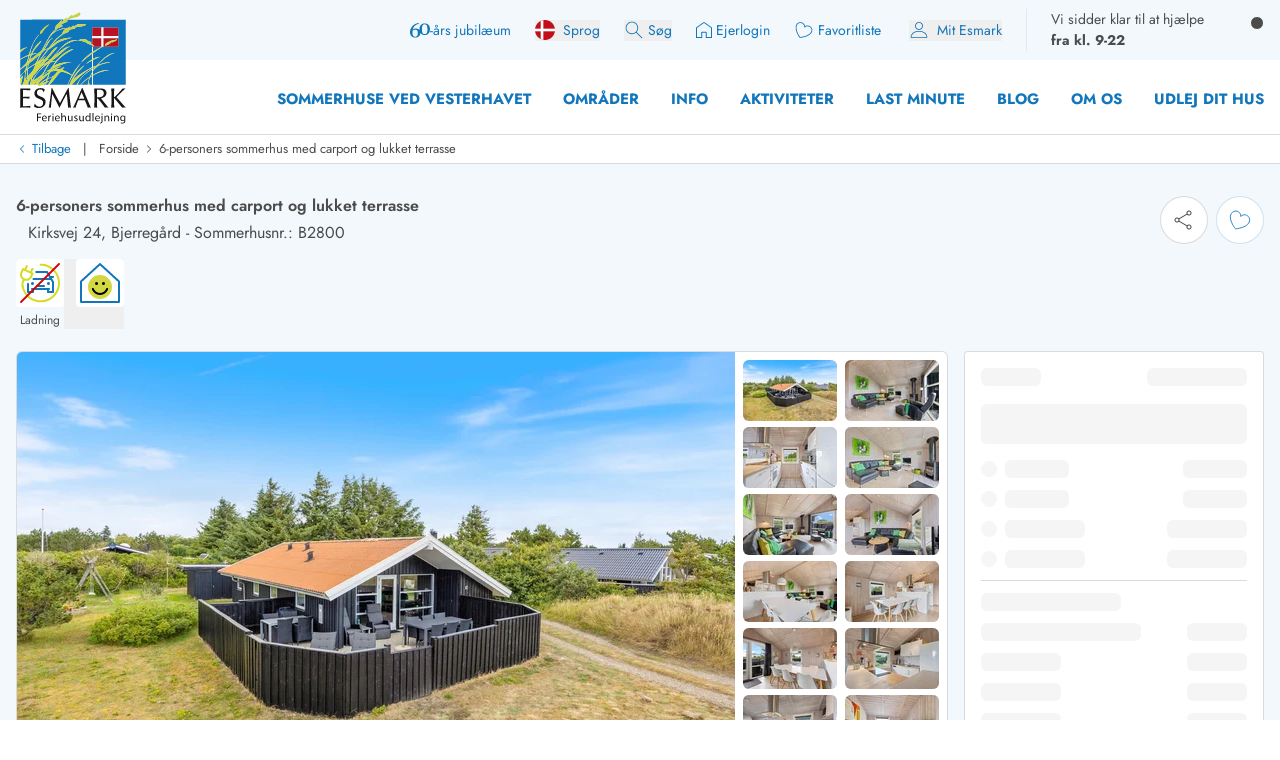

--- FILE ---
content_type: text/html;charset=utf-8
request_url: https://esmark.dk/sommerhus-b2800/
body_size: 120721
content:
<!DOCTYPE html><html  lang="da-dk" class="" style=""><head><meta charset="utf-8">
<meta name="viewport" content="width=device-width, minimum-scale=1.0, maximum-scale=5.0, user-scalable=yes, initial-scale=1.0">
<script>
function getCookie(e){let t=document.cookie.split("; ");for(let o of t){let[i,n]=o.split("=");if(i===e)return decodeURIComponent(n)}return null}function setCookie(e,t,o,i){let n=new Date,r=n.getTime();r+=36e5*o,n.setTime(r);let l=e+"="+t+"; expires="+n.toUTCString()+";path=/";void 0!==i&&(l+=";domain="+i),document.cookie=l}function generateRandomString(e){let t="",o="ABCDEFGHIJKLMNOPQRSTUVWXYZabcdefghijklmnopqrstuvwxyz0123456789";for(let i=0;i<e;i++)t+=o.charAt(Math.floor(Math.random()*o.length));return t}

window.dataLayer = window.dataLayer || []
function gtag(){window.dataLayer.push(arguments);}
// @ts-ignore
gtag('consent', 'default', {'ad_storage': 'denied', 'ad_user_data': 'denied', 'ad_personalization': 'denied', 'analytics_storage': 'denied', 'wait_for_update': 500});

let deviceId=getCookie("e_gb");null===deviceId&&setCookie("e_gb",deviceId=generateRandomString(20),8760);
window.growthbook_config = window.growthbook_config || {};
window.growthbook_config.attributes = {"deviceId": deviceId};
																</script>
<title>6-personers sommerhus med carport og lukket terrasse - Bjerregård</title>
<link rel="preconnect" href="https://img.svc.esmark.dk">
<script async src="https://cdn.jsdelivr.net/npm/@growthbook/growthbook/dist/bundles/auto.min.js" data-api-host="https://cdn.growthbook.io" data-client-key="sdk-X1Y5hrcqAsLkMa4" data-no-auto-cookies="true"></script>
<style>*,:after,:before{--tw-border-spacing-x:0;--tw-border-spacing-y:0;--tw-translate-x:0;--tw-translate-y:0;--tw-rotate:0;--tw-skew-x:0;--tw-skew-y:0;--tw-scale-x:1;--tw-scale-y:1;--tw-pan-x: ;--tw-pan-y: ;--tw-pinch-zoom: ;--tw-scroll-snap-strictness:proximity;--tw-gradient-from-position: ;--tw-gradient-via-position: ;--tw-gradient-to-position: ;--tw-ordinal: ;--tw-slashed-zero: ;--tw-numeric-figure: ;--tw-numeric-spacing: ;--tw-numeric-fraction: ;--tw-ring-inset: ;--tw-ring-offset-width:0px;--tw-ring-offset-color:#fff;--tw-ring-color:rgba(59,130,246,.5);--tw-ring-offset-shadow:0 0 #0000;--tw-ring-shadow:0 0 #0000;--tw-shadow:0 0 #0000;--tw-shadow-colored:0 0 #0000;--tw-blur: ;--tw-brightness: ;--tw-contrast: ;--tw-grayscale: ;--tw-hue-rotate: ;--tw-invert: ;--tw-saturate: ;--tw-sepia: ;--tw-drop-shadow: ;--tw-backdrop-blur: ;--tw-backdrop-brightness: ;--tw-backdrop-contrast: ;--tw-backdrop-grayscale: ;--tw-backdrop-hue-rotate: ;--tw-backdrop-invert: ;--tw-backdrop-opacity: ;--tw-backdrop-saturate: ;--tw-backdrop-sepia: ;--tw-contain-size: ;--tw-contain-layout: ;--tw-contain-paint: ;--tw-contain-style: }::backdrop{--tw-border-spacing-x:0;--tw-border-spacing-y:0;--tw-translate-x:0;--tw-translate-y:0;--tw-rotate:0;--tw-skew-x:0;--tw-skew-y:0;--tw-scale-x:1;--tw-scale-y:1;--tw-pan-x: ;--tw-pan-y: ;--tw-pinch-zoom: ;--tw-scroll-snap-strictness:proximity;--tw-gradient-from-position: ;--tw-gradient-via-position: ;--tw-gradient-to-position: ;--tw-ordinal: ;--tw-slashed-zero: ;--tw-numeric-figure: ;--tw-numeric-spacing: ;--tw-numeric-fraction: ;--tw-ring-inset: ;--tw-ring-offset-width:0px;--tw-ring-offset-color:#fff;--tw-ring-color:rgba(59,130,246,.5);--tw-ring-offset-shadow:0 0 #0000;--tw-ring-shadow:0 0 #0000;--tw-shadow:0 0 #0000;--tw-shadow-colored:0 0 #0000;--tw-blur: ;--tw-brightness: ;--tw-contrast: ;--tw-grayscale: ;--tw-hue-rotate: ;--tw-invert: ;--tw-saturate: ;--tw-sepia: ;--tw-drop-shadow: ;--tw-backdrop-blur: ;--tw-backdrop-brightness: ;--tw-backdrop-contrast: ;--tw-backdrop-grayscale: ;--tw-backdrop-hue-rotate: ;--tw-backdrop-invert: ;--tw-backdrop-opacity: ;--tw-backdrop-saturate: ;--tw-backdrop-sepia: ;--tw-contain-size: ;--tw-contain-layout: ;--tw-contain-paint: ;--tw-contain-style: }*,:after,:before{border:0 solid;box-sizing:border-box}:after,:before{--tw-content:""}:host,html{line-height:1.5;-webkit-text-size-adjust:100%;font-family:Jost,sans-serif;font-feature-settings:normal;font-variation-settings:normal;-moz-tab-size:4;-o-tab-size:4;tab-size:4;-webkit-tap-highlight-color:transparent}body{line-height:inherit;margin:0}hr{border-top-width:1px;color:inherit;height:0}abbr:where([title]){-webkit-text-decoration:underline dotted;text-decoration:underline dotted}h1,h2,h3,h4,h5,h6{font-size:inherit;font-weight:inherit}a{color:inherit;text-decoration:inherit}b,strong{font-weight:bolder}code,kbd,pre,samp{font-family:ui-monospace,SFMono-Regular,Menlo,Monaco,Consolas,Liberation Mono,Courier New,monospace;font-feature-settings:normal;font-size:1em;font-variation-settings:normal}small{font-size:80%}sub,sup{font-size:75%;line-height:0;position:relative;vertical-align:baseline}sub{bottom:-.25em}sup{top:-.5em}table{border-collapse:collapse;border-color:inherit;text-indent:0}button,input,optgroup,select,textarea{color:inherit;font-family:inherit;font-feature-settings:inherit;font-size:100%;font-variation-settings:inherit;font-weight:inherit;letter-spacing:inherit;line-height:inherit;margin:0;padding:0}button,select{text-transform:none}button,input:where([type=button]),input:where([type=reset]),input:where([type=submit]){-webkit-appearance:button;background-color:transparent;background-image:none}:-moz-focusring{outline:auto}:-moz-ui-invalid{box-shadow:none}progress{vertical-align:baseline}::-webkit-inner-spin-button,::-webkit-outer-spin-button{height:auto}[type=search]{-webkit-appearance:textfield;outline-offset:-2px}::-webkit-search-decoration{-webkit-appearance:none}::-webkit-file-upload-button{-webkit-appearance:button;font:inherit}summary{display:list-item}blockquote,dd,dl,figure,h1,h2,h3,h4,h5,h6,hr,p,pre{margin:0}fieldset{margin:0}fieldset,legend{padding:0}menu,ol,ul{list-style:none;margin:0;padding:0}dialog{padding:0}textarea{resize:vertical}input::-moz-placeholder,textarea::-moz-placeholder{color:#9ca3af;opacity:1}input::placeholder,textarea::placeholder{color:#9ca3af;opacity:1}[role=button],button{cursor:pointer}:disabled{cursor:default}audio,canvas,embed,iframe,img,object,svg,video{display:block;vertical-align:middle}img,video{height:auto;max-width:100%}[hidden]:where(:not([hidden=until-found])){display:none}:root{--scrollbar-width:0px;--color-always-white:255 255 255;--color-always-body:75 75 75;--color-always-primary:17 118 187;--color-white:255 255 255;--color-primary:17 118 187;--color-primary-70:92 159 208;--color-primary-30:193 213 235;--color-primary-dark-contrast:14 85 134;--color-secondary-positive:210 215 66;--color-secondary-negative:176 34 38;--color-secondary-cta:17 118 187;--color-body:75 75 75;--color-body-light:148 141 149;--color-complementary-primary:217 234 245;--color-complementary-positive:237 241 202;--color-complementary-sand:233 232 228;--color-last-minute:252 207 0;--heading-1:clamp(1.5rem,4vw,2.25rem);--heading-2:clamp(1.35rem,4vw,1.75rem);--heading-3:clamp(1.2rem,4vw,1.5rem);--heading-4:clamp(1.1rem,4vw,1.25rem);--heading-5:clamp(1rem,4vw,1.15rem);--heading-6:1rem;--paragraph:1rem;--weight-700:700;--weight-600:600;--weight-400:400;--leading-11:1.1;--leading-12:1.2;--leading-14:1.4;--leading-16:1.6;--text-block-max-width:830px;--padding-base:clamp(2rem,3vw,4rem);--border-radius:6px}html .prose .h1{font-weight:var(--weight-700);line-height:var(--leading-11)}html .h3,html .h4,html .h5,html .h6,html .prose .h2{font-weight:var(--weight-400);line-height:var(--leading-12)}html .prose :where(.h1):not(:where([class~=not-prose],[class~=not-prose] *)){font-size:var(--heading-1)}html .prose :where(.h2):not(:where([class~=not-prose],[class~=not-prose] *)){font-size:var(--heading-2)}html .prose :where(.h3):not(:where([class~=not-prose],[class~=not-prose] *)){font-size:var(--heading-3)}html .prose :where(.h4):not(:where([class~=not-prose],[class~=not-prose] *)){font-size:var(--heading-4)}html .prose :where(.h5):not(:where([class~=not-prose],[class~=not-prose] *)){font-size:var(--heading-5)}html .prose :where(.h6):not(:where([class~=not-prose],[class~=not-prose] *)){font-size:var(--heading-6)}html .prose p:has(>strong)+h2.column-span-all{margin-top:0}html{scroll-behavior:smooth;scroll-padding-top:100px}.column-span-all{-moz-column-span:all;column-span:all}details>summary{display:block}.hide-scrollbars::-webkit-scrollbar{display:none}.fill-current path{fill:currentColor}#Coi-Renew{display:none!important}@font-face{font-display:swap;font-family:Jost;font-style:normal;font-weight:400;src:url(/fonts/Jost-Regular.woff2) format("woff2")}@font-face{font-display:swap;font-family:Jost;font-style:normal;font-weight:600;src:url(/fonts/Jost-SemiBold.woff2) format("woff2")}@font-face{font-display:swap;font-family:Jost;font-style:normal;font-weight:700;src:url(/fonts/Jost-Bold.woff2) format("woff2")}@font-face{font-display:swap;font-family:Jost;font-style:italic;font-weight:400;src:url(/fonts/Jost-Italic.woff2) format("woff2")}.container{width:100%}@media(min-width:430px){.container{max-width:430px}}@media(min-width:640px){.container{max-width:640px}}@media(min-width:768px){.container{max-width:768px}}@media(min-width:1024px){.container{max-width:1024px}}@media(min-width:1280px){.container{max-width:1280px}}@media(min-width:1536px){.container{max-width:1536px}}.prose{color:var(--tw-prose-body);max-width:65ch}.prose :where(p):not(:where([class~=not-prose],[class~=not-prose] *)){line-height:var(--leading-16);margin-bottom:1.25em;margin-top:1.25em}.prose :where([class~=lead]):not(:where([class~=not-prose],[class~=not-prose] *)){color:var(--tw-prose-lead);font-size:1.25em;line-height:1.6;margin-bottom:1.2em;margin-top:1.2em}.prose :where(a):not(:where([class~=not-prose],[class~=not-prose] *)){color:rgb(var(--color-primary));font-weight:var(--weight-400);text-decoration:none}.prose :where(a):not(:where([class~=not-prose],[class~=not-prose] *)):hover{text-decoration:underline}.prose :where(strong):not(:where([class~=not-prose],[class~=not-prose] *)){color:var(--tw-prose-bold);font-weight:600}.prose :where(a strong):not(:where([class~=not-prose],[class~=not-prose] *)){color:inherit}.prose :where(blockquote strong):not(:where([class~=not-prose],[class~=not-prose] *)){color:inherit}.prose :where(thead th strong):not(:where([class~=not-prose],[class~=not-prose] *)){color:inherit}.prose :where(ol):not(:where([class~=not-prose],[class~=not-prose] *)){list-style-type:decimal;margin-bottom:1.25em;margin-top:1.25em;padding-inline-start:1.625em}.prose :where(ol[type=A]):not(:where([class~=not-prose],[class~=not-prose] *)){list-style-type:upper-alpha}.prose :where(ol[type=a]):not(:where([class~=not-prose],[class~=not-prose] *)){list-style-type:lower-alpha}.prose :where(ol[type=A s]):not(:where([class~=not-prose],[class~=not-prose] *)){list-style-type:upper-alpha}.prose :where(ol[type=a s]):not(:where([class~=not-prose],[class~=not-prose] *)){list-style-type:lower-alpha}.prose :where(ol[type=I]):not(:where([class~=not-prose],[class~=not-prose] *)){list-style-type:upper-roman}.prose :where(ol[type=i]):not(:where([class~=not-prose],[class~=not-prose] *)){list-style-type:lower-roman}.prose :where(ol[type=I s]):not(:where([class~=not-prose],[class~=not-prose] *)){list-style-type:upper-roman}.prose :where(ol[type=i s]):not(:where([class~=not-prose],[class~=not-prose] *)){list-style-type:lower-roman}.prose :where(ol[type="1"]):not(:where([class~=not-prose],[class~=not-prose] *)){list-style-type:decimal}.prose :where(ul):not(:where([class~=not-prose],[class~=not-prose] *)){list-style-type:disc;margin-bottom:1.25em;margin-top:1.25em;padding-inline-start:1.625em}.prose :where(ol>li):not(:where([class~=not-prose],[class~=not-prose] *))::marker{color:var(--tw-prose-counters);font-weight:400}.prose :where(ul>li):not(:where([class~=not-prose],[class~=not-prose] *))::marker{color:var(--tw-prose-bullets)}.prose :where(dt):not(:where([class~=not-prose],[class~=not-prose] *)){color:var(--tw-prose-headings);font-weight:600;margin-top:1.25em}.prose :where(hr):not(:where([class~=not-prose],[class~=not-prose] *)){border-color:var(--tw-prose-hr);border-top-width:1px;margin-bottom:3em;margin-top:3em}.prose :where(blockquote):not(:where([class~=not-prose],[class~=not-prose] *)){border-inline-start-color:var(--tw-prose-quote-borders);border-inline-start-width:.25rem;color:var(--tw-prose-quotes);font-style:italic;font-weight:500;margin-bottom:1.6em;margin-top:1.6em;padding-inline-start:1em;quotes:"“""”""‘""’"}.prose :where(blockquote p:first-of-type):not(:where([class~=not-prose],[class~=not-prose] *)):before{content:open-quote}.prose :where(blockquote p:last-of-type):not(:where([class~=not-prose],[class~=not-prose] *)):after{content:close-quote}.prose :where(h1):not(:where([class~=not-prose],[class~=not-prose] *)){color:var(--tw-prose-headings);font-size:var(--heading-1);font-weight:var(--weight-700);line-height:var(--leading-11);margin-bottom:0;margin-top:0}.prose :where(h1 strong):not(:where([class~=not-prose],[class~=not-prose] *)){color:inherit;font-weight:var(--weight-700)}.prose :where(h2):not(:where([class~=not-prose],[class~=not-prose] *)){color:var(--tw-prose-headings);font-size:var(--heading-2);font-weight:var(--weight-400);line-height:var(--leading-12);margin-bottom:1em;margin-top:2em}.prose :where(h2 strong):not(:where([class~=not-prose],[class~=not-prose] *)){color:inherit;font-weight:800}.prose :where(h3):not(:where([class~=not-prose],[class~=not-prose] *)){color:var(--tw-prose-headings);font-size:var(--heading-3);font-weight:var(--weight-400);line-height:var(--leading-12);margin-bottom:.6em;margin-top:1.6em}.prose :where(h3 strong):not(:where([class~=not-prose],[class~=not-prose] *)){color:inherit;font-weight:700}.prose :where(h4):not(:where([class~=not-prose],[class~=not-prose] *)){color:var(--tw-prose-headings);font-size:var(--heading-4);font-weight:var(--weight-400);line-height:var(--leading-12);margin-bottom:.5em;margin-top:1.5em}.prose :where(h4 strong):not(:where([class~=not-prose],[class~=not-prose] *)){color:inherit;font-weight:700}.prose :where(img):not(:where([class~=not-prose],[class~=not-prose] *)){margin-bottom:2em;margin-top:2em}.prose :where(picture):not(:where([class~=not-prose],[class~=not-prose] *)){display:block;margin-bottom:2em;margin-top:2em}.prose :where(video):not(:where([class~=not-prose],[class~=not-prose] *)){margin-bottom:2em;margin-top:2em}.prose :where(kbd):not(:where([class~=not-prose],[class~=not-prose] *)){border-radius:.3125rem;box-shadow:0 0 0 1px var(--tw-prose-kbd-shadows),0 3px 0 var(--tw-prose-kbd-shadows);color:var(--tw-prose-kbd);font-family:inherit;font-size:.875em;font-weight:500;padding-inline-end:.375em;padding-bottom:.1875em;padding-top:.1875em;padding-inline-start:.375em}.prose :where(code):not(:where([class~=not-prose],[class~=not-prose] *)){color:var(--tw-prose-code);font-size:.875em;font-weight:600}.prose :where(code):not(:where([class~=not-prose],[class~=not-prose] *)):before{content:"`"}.prose :where(code):not(:where([class~=not-prose],[class~=not-prose] *)):after{content:"`"}.prose :where(a code):not(:where([class~=not-prose],[class~=not-prose] *)){color:inherit}.prose :where(h1 code):not(:where([class~=not-prose],[class~=not-prose] *)){color:inherit}.prose :where(h2 code):not(:where([class~=not-prose],[class~=not-prose] *)){color:inherit;font-size:.875em}.prose :where(h3 code):not(:where([class~=not-prose],[class~=not-prose] *)){color:inherit;font-size:.9em}.prose :where(h4 code):not(:where([class~=not-prose],[class~=not-prose] *)){color:inherit}.prose :where(blockquote code):not(:where([class~=not-prose],[class~=not-prose] *)){color:inherit}.prose :where(thead th code):not(:where([class~=not-prose],[class~=not-prose] *)){color:inherit}.prose :where(pre):not(:where([class~=not-prose],[class~=not-prose] *)){background-color:var(--tw-prose-pre-bg);border-radius:.375rem;color:var(--tw-prose-pre-code);font-size:.875em;font-weight:400;line-height:1.7142857;margin-bottom:1.7142857em;margin-top:1.7142857em;overflow-x:auto;padding-inline-end:1.1428571em;padding-bottom:.8571429em;padding-top:.8571429em;padding-inline-start:1.1428571em}.prose :where(pre code):not(:where([class~=not-prose],[class~=not-prose] *)){background-color:transparent;border-radius:0;border-width:0;color:inherit;font-family:inherit;font-size:inherit;font-weight:inherit;line-height:inherit;padding:0}.prose :where(pre code):not(:where([class~=not-prose],[class~=not-prose] *)):before{content:none}.prose :where(pre code):not(:where([class~=not-prose],[class~=not-prose] *)):after{content:none}.prose :where(table):not(:where([class~=not-prose],[class~=not-prose] *)){font-size:.875em;line-height:1.7142857;margin-bottom:2em;margin-top:2em;table-layout:auto;width:100%}.prose :where(thead):not(:where([class~=not-prose],[class~=not-prose] *)){border-bottom-color:var(--tw-prose-th-borders);border-bottom-width:1px}.prose :where(thead th):not(:where([class~=not-prose],[class~=not-prose] *)){color:var(--tw-prose-headings);font-weight:600;padding-inline-end:.5714286em;padding-bottom:.5714286em;padding-inline-start:.5714286em;vertical-align:bottom}.prose :where(tbody tr):not(:where([class~=not-prose],[class~=not-prose] *)){border-bottom-color:var(--tw-prose-td-borders);border-bottom-width:1px}.prose :where(tbody tr:last-child):not(:where([class~=not-prose],[class~=not-prose] *)){border-bottom-width:0}.prose :where(tbody td):not(:where([class~=not-prose],[class~=not-prose] *)){vertical-align:baseline}.prose :where(tfoot):not(:where([class~=not-prose],[class~=not-prose] *)){border-top-color:var(--tw-prose-th-borders);border-top-width:1px}.prose :where(tfoot td):not(:where([class~=not-prose],[class~=not-prose] *)){vertical-align:top}.prose :where(th,td):not(:where([class~=not-prose],[class~=not-prose] *)){text-align:start}.prose :where(figure>*):not(:where([class~=not-prose],[class~=not-prose] *)){margin-bottom:0;margin-top:0}.prose :where(figcaption):not(:where([class~=not-prose],[class~=not-prose] *)){color:var(--tw-prose-captions);font-size:.875em;line-height:1.4285714;margin-top:.8571429em}.prose{--tw-prose-body:rgb(var(--color-body));--tw-prose-headings:rgb(var(--color-primary));--tw-prose-lead:#4b5563;--tw-prose-links:#111827;--tw-prose-bold:inherit;--tw-prose-counters:#6b7280;--tw-prose-bullets:#d1d5db;--tw-prose-hr:#e5e7eb;--tw-prose-quotes:#111827;--tw-prose-quote-borders:#e5e7eb;--tw-prose-captions:#6b7280;--tw-prose-kbd:#111827;--tw-prose-kbd-shadows:rgba(17,24,39,.1);--tw-prose-code:#111827;--tw-prose-pre-code:#e5e7eb;--tw-prose-pre-bg:#1f2937;--tw-prose-th-borders:#d1d5db;--tw-prose-td-borders:#e5e7eb;--tw-prose-invert-body:#d1d5db;--tw-prose-invert-headings:#fff;--tw-prose-invert-lead:#9ca3af;--tw-prose-invert-links:#fff;--tw-prose-invert-bold:#fff;--tw-prose-invert-counters:#9ca3af;--tw-prose-invert-bullets:#4b5563;--tw-prose-invert-hr:#374151;--tw-prose-invert-quotes:#f3f4f6;--tw-prose-invert-quote-borders:#374151;--tw-prose-invert-captions:#9ca3af;--tw-prose-invert-kbd:#fff;--tw-prose-invert-kbd-shadows:hsla(0,0%,100%,.1);--tw-prose-invert-code:#fff;--tw-prose-invert-pre-code:#d1d5db;--tw-prose-invert-pre-bg:rgba(0,0,0,.5);--tw-prose-invert-th-borders:#4b5563;--tw-prose-invert-td-borders:#374151;font-size:1rem;line-height:1.75}.prose :where(picture>img):not(:where([class~=not-prose],[class~=not-prose] *)){margin-bottom:0;margin-top:0}.prose :where(li):not(:where([class~=not-prose],[class~=not-prose] *)){margin-bottom:.5em;margin-top:.5em}.prose :where(ol>li):not(:where([class~=not-prose],[class~=not-prose] *)){padding-inline-start:.375em}.prose :where(ul>li):not(:where([class~=not-prose],[class~=not-prose] *)){padding-inline-start:.375em}.prose :where(.prose>ul>li p):not(:where([class~=not-prose],[class~=not-prose] *)){margin-bottom:.75em;margin-top:.75em}.prose :where(.prose>ul>li>p:first-child):not(:where([class~=not-prose],[class~=not-prose] *)){margin-top:1.25em}.prose :where(.prose>ul>li>p:last-child):not(:where([class~=not-prose],[class~=not-prose] *)){margin-bottom:1.25em}.prose :where(.prose>ol>li>p:first-child):not(:where([class~=not-prose],[class~=not-prose] *)){margin-top:1.25em}.prose :where(.prose>ol>li>p:last-child):not(:where([class~=not-prose],[class~=not-prose] *)){margin-bottom:1.25em}.prose :where(ul ul,ul ol,ol ul,ol ol):not(:where([class~=not-prose],[class~=not-prose] *)){margin-bottom:.75em;margin-top:.75em}.prose :where(dl):not(:where([class~=not-prose],[class~=not-prose] *)){margin-bottom:1.25em;margin-top:1.25em}.prose :where(dd):not(:where([class~=not-prose],[class~=not-prose] *)){margin-top:.5em;padding-inline-start:1.625em}.prose :where(hr+*):not(:where([class~=not-prose],[class~=not-prose] *)){margin-top:0}.prose :where(h2+*):not(:where([class~=not-prose],[class~=not-prose] *)){margin-top:0}.prose :where(h3+*):not(:where([class~=not-prose],[class~=not-prose] *)){margin-top:0}.prose :where(h4+*):not(:where([class~=not-prose],[class~=not-prose] *)){margin-top:0}.prose :where(thead th:first-child):not(:where([class~=not-prose],[class~=not-prose] *)){padding-inline-start:0}.prose :where(thead th:last-child):not(:where([class~=not-prose],[class~=not-prose] *)){padding-inline-end:0}.prose :where(tbody td,tfoot td):not(:where([class~=not-prose],[class~=not-prose] *)){padding-inline-end:.5714286em;padding-bottom:.5714286em;padding-top:.5714286em;padding-inline-start:.5714286em}.prose :where(tbody td:first-child,tfoot td:first-child):not(:where([class~=not-prose],[class~=not-prose] *)){padding-inline-start:0}.prose :where(tbody td:last-child,tfoot td:last-child):not(:where([class~=not-prose],[class~=not-prose] *)){padding-inline-end:0}.prose :where(figure):not(:where([class~=not-prose],[class~=not-prose] *)){margin-bottom:2em;margin-top:2em}.prose :where(.prose>:first-child):not(:where([class~=not-prose],[class~=not-prose] *)){margin-top:0}.prose :where(.prose>:last-child):not(:where([class~=not-prose],[class~=not-prose] *)){margin-bottom:0}.prose :where(h5):not(:where([class~=not-prose],[class~=not-prose] *)){font-size:var(--heading-5);font-weight:var(--weight-400);line-height:var(--leading-12)}.prose :where(h6):not(:where([class~=not-prose],[class~=not-prose] *)){font-size:var(--heading-6);font-weight:var(--weight-400);line-height:var(--leading-12)}.prose :where(ul>li):not(:where([class~=not-prose],[class~=not-prose] *)){padding-left:0}.sr-only{height:1px;margin:-1px;overflow:hidden;padding:0;position:absolute;width:1px;clip:rect(0,0,0,0);border-width:0;white-space:nowrap}.pointer-events-none{pointer-events:none}.pointer-events-auto{pointer-events:auto}.visible{visibility:visible}.invisible{visibility:hidden}.collapse{visibility:collapse}.static{position:static}.\!fixed{position:fixed!important}.fixed{position:fixed}.absolute{position:absolute}.relative{position:relative}.\!sticky{position:sticky!important}.sticky{position:sticky}.inset-0{inset:0}.-bottom-10{bottom:-2.5rem}.-bottom-8{bottom:-2rem}.-left-2\.5{left:-.625rem}.-right-0\.5{right:-.125rem}.-top-0\.5{top:-.125rem}.-top-1{top:-.25rem}.-top-2{top:-.5rem}.-top-20{top:-5rem}.-top-6{top:-1.5rem}.-top-\[100px\]{top:-100px}.bottom-0{bottom:0}.bottom-12{bottom:3rem}.bottom-2{bottom:.5rem}.bottom-2\.5{bottom:.625rem}.bottom-6{bottom:1.5rem}.bottom-8{bottom:2rem}.bottom-\[130px\]{bottom:130px}.bottom-\[calc\(81px\+env\(safe-area-inset-bottom\)\)\]{bottom:calc(81px + env(safe-area-inset-bottom))}.left-0{left:0}.left-0\.5{left:.125rem}.left-1\/2{left:50%}.left-2{left:.5rem}.left-3{left:.75rem}.left-4{left:1rem}.left-\[-10px\]{left:-10px}.left-\[13px\]{left:13px}.left-\[20px\]{left:20px}.left-\[65px\]{left:65px}.right-0{right:0}.right-1\/2{right:50%}.right-2{right:.5rem}.right-3{right:.75rem}.right-4{right:1rem}.right-8{right:2rem}.right-\[-34px\]{right:-34px}.top-0{top:0}.top-1\.5{top:.375rem}.top-1\/2{top:50%}.top-2{top:.5rem}.top-28{top:7rem}.top-3{top:.75rem}.top-4{top:1rem}.top-6{top:1.5rem}.top-8{top:2rem}.top-\[-20px\]{top:-20px}.top-\[0px\]{top:0}.top-\[32px\]{top:32px}.top-\[58px\]{top:58px}.top-\[70px\]{top:70px}.top-\[99px\]{top:99px}.top-auto{top:auto}.top-full{top:100%}.-z-10{z-index:-10}.z-0{z-index:0}.z-10{z-index:10}.z-20{z-index:20}.z-30{z-index:30}.z-40{z-index:40}.z-50{z-index:50}.z-\[100\]{z-index:100}.z-\[1050\]{z-index:1050}.z-\[60\]{z-index:60}.z-\[70\]{z-index:70}.z-\[99999\]{z-index:99999}.order-1{order:1}.order-2{order:2}.order-3{order:3}.col-span-2{grid-column:span 2/span 2}.col-span-3{grid-column:span 3/span 3}.col-span-4{grid-column:span 4/span 4}.col-span-5{grid-column:span 5/span 5}.col-span-6{grid-column:span 6/span 6}.col-span-8{grid-column:span 8/span 8}.col-span-9{grid-column:span 9/span 9}.col-span-full{grid-column:1/-1}.col-start-1{grid-column-start:1}.col-start-10{grid-column-start:10}.col-start-9{grid-column-start:9}.row-span-2{grid-row:span 2/span 2}.row-span-3{grid-row:span 3/span 3}.row-span-4{grid-row:span 4/span 4}.row-start-1{grid-row-start:1}.float-right{float:right}.float-left{float:left}.\!m-0{margin:0!important}.-m-1{margin:-.25rem}.m-0{margin:0}.m-auto{margin:auto}.-mx-3{margin-left:-.75rem;margin-right:-.75rem}.-mx-4{margin-left:-1rem;margin-right:-1rem}.-my-1{margin-bottom:-.25rem;margin-top:-.25rem}.-my-2{margin-bottom:-.5rem;margin-top:-.5rem}.-my-base{margin-bottom:calc(var(--padding-base)*-1);margin-top:calc(var(--padding-base)*-1)}.mx-0{margin-left:0;margin-right:0}.mx-2{margin-left:.5rem;margin-right:.5rem}.mx-auto{margin-left:auto;margin-right:auto}.my-0{margin-bottom:0;margin-top:0}.my-1{margin-bottom:.25rem;margin-top:.25rem}.my-16{margin-bottom:4rem;margin-top:4rem}.my-2{margin-bottom:.5rem;margin-top:.5rem}.my-2\.5{margin-bottom:.625rem;margin-top:.625rem}.my-4{margin-bottom:1rem;margin-top:1rem}.my-5{margin-bottom:1.25rem;margin-top:1.25rem}.my-8{margin-bottom:2rem;margin-top:2rem}.my-base{margin-bottom:var(--padding-base);margin-top:var(--padding-base)}.my-half{margin-bottom:calc(var(--padding-base)/2);margin-top:calc(var(--padding-base)/2)}.\!mb-0{margin-bottom:0!important}.\!mb-10{margin-bottom:2.5rem!important}.\!mb-3{margin-bottom:.75rem!important}.\!ml-0{margin-left:0!important}.\!ml-1{margin-left:.25rem!important}.\!ml-auto{margin-left:auto!important}.\!mt-0{margin-top:0!important}.\!mt-3{margin-top:.75rem!important}.\!mt-6{margin-top:1.5rem!important}.-mb-1{margin-bottom:-.25rem}.-mb-2{margin-bottom:-.5rem}.-mb-4{margin-bottom:-1rem}.-mb-\[35px\]{margin-bottom:-35px}.-mb-\[72px\]{margin-bottom:-72px}.-mb-base{margin-bottom:calc(var(--padding-base)*-1)}.-mb-px{margin-bottom:-1px}.-ml-0\.5{margin-left:-.125rem}.-ml-1\.5{margin-left:-.375rem}.-ml-4{margin-left:-1rem}.-ml-6{margin-left:-1.5rem}.-ml-\[2px\]{margin-left:-2px}.-ml-px{margin-left:-1px}.-mt-1{margin-top:-.25rem}.-mt-2{margin-top:-.5rem}.-mt-2\.5{margin-top:-.625rem}.-mt-4{margin-top:-1rem}.-mt-8{margin-top:-2rem}.-mt-\[15px\]{margin-top:-15px}.-mt-\[48px\]{margin-top:-48px}.-mt-base{margin-top:calc(var(--padding-base)*-1)}.-mt-half{margin-top:calc(var(--padding-base)/2*-1)}.mb-0{margin-bottom:0}.mb-0\.5{margin-bottom:.125rem}.mb-1{margin-bottom:.25rem}.mb-1\.5{margin-bottom:.375rem}.mb-10{margin-bottom:2.5rem}.mb-2{margin-bottom:.5rem}.mb-2\.5{margin-bottom:.625rem}.mb-20{margin-bottom:5rem}.mb-3{margin-bottom:.75rem}.mb-4{margin-bottom:1rem}.mb-5{margin-bottom:1.25rem}.mb-6{margin-bottom:1.5rem}.mb-8{margin-bottom:2rem}.mb-\[112px\]{margin-bottom:112px}.mb-\[18px\]{margin-bottom:18px}.mb-\[30px\]{margin-bottom:30px}.mb-base{margin-bottom:var(--padding-base)}.ml-0{margin-left:0}.ml-1{margin-left:.25rem}.ml-1\.5{margin-left:.375rem}.ml-2{margin-left:.5rem}.ml-3{margin-left:.75rem}.ml-4{margin-left:1rem}.ml-6{margin-left:1.5rem}.ml-8{margin-left:2rem}.ml-\[10px\]{margin-left:10px}.ml-\[50\%\]{margin-left:50%}.ml-\[5px\]{margin-left:5px}.ml-auto{margin-left:auto}.mr-0{margin-right:0}.mr-1{margin-right:.25rem}.mr-1\.5{margin-right:.375rem}.mr-2{margin-right:.5rem}.mr-2\.5{margin-right:.625rem}.mr-3{margin-right:.75rem}.mr-4{margin-right:1rem}.mr-6{margin-right:1.5rem}.mr-\[50px\]{margin-right:50px}.mr-auto{margin-right:auto}.mt-0{margin-top:0}.mt-0\.5{margin-top:.125rem}.mt-1{margin-top:.25rem}.mt-10{margin-top:2.5rem}.mt-12{margin-top:3rem}.mt-2{margin-top:.5rem}.mt-2\.5{margin-top:.625rem}.mt-3{margin-top:.75rem}.mt-4{margin-top:1rem}.mt-5{margin-top:1.25rem}.mt-6{margin-top:1.5rem}.mt-8{margin-top:2rem}.mt-\[-0\.5px\]{margin-top:-.5px}.mt-\[-29px\]{margin-top:-29px}.mt-\[-40px\]{margin-top:-40px}.mt-\[1\.4rem\]{margin-top:1.4rem}.mt-\[72px\]{margin-top:72px}.mt-auto{margin-top:auto}.mt-base{margin-top:var(--padding-base)}.line-clamp-2{display:-webkit-box;overflow:hidden;-webkit-box-orient:vertical;-webkit-line-clamp:2}.\!block{display:block!important}.block{display:block}.inline-block{display:inline-block}.flex{display:flex}.inline-flex{display:inline-flex}.table{display:table}.table-cell{display:table-cell}.table-row{display:table-row}.\!grid{display:grid!important}.grid{display:grid}.list-item{display:list-item}.\!hidden{display:none!important}.hidden{display:none}.aspect-\[1\/1\]{aspect-ratio:1/1}.aspect-\[100\/100\]{aspect-ratio:100/100}.aspect-\[100\/75\]{aspect-ratio:100/75}.aspect-\[120\/71\]{aspect-ratio:120/71}.aspect-\[126\/81\]{aspect-ratio:126/81}.aspect-\[130\/130\]{aspect-ratio:130/130}.aspect-\[145\/145\]{aspect-ratio:145/145}.aspect-\[16\/10\]{aspect-ratio:16/10}.aspect-\[16\/6\]{aspect-ratio:16/6}.aspect-\[16\/9\]{aspect-ratio:16/9}.aspect-\[160\/120\]{aspect-ratio:160/120}.aspect-\[160\/60\]{aspect-ratio:160/60}.aspect-\[160\/75\]{aspect-ratio:160/75}.aspect-\[298\/190\]{aspect-ratio:298/190}.aspect-\[300\/192\]{aspect-ratio:300/192}.aspect-\[300\/199\]{aspect-ratio:300/199}.aspect-\[300\/200\]{aspect-ratio:300/200}.aspect-\[328\/225\]{aspect-ratio:328/225}.aspect-\[360\/238\]{aspect-ratio:360/238}.aspect-\[366\/663\]{aspect-ratio:366/663}.aspect-\[400\/266\]{aspect-ratio:400/266}.aspect-\[403\/239\]{aspect-ratio:403/239}.aspect-\[405\/240\]{aspect-ratio:405/240}.aspect-\[405\/288\]{aspect-ratio:405/288}.aspect-\[405\/592\]{aspect-ratio:405/592}.aspect-\[406\/490\]{aspect-ratio:406/490}.aspect-\[412\/274\]{aspect-ratio:412/274}.aspect-\[48\/48\]{aspect-ratio:48/48}.aspect-\[5\/3\]{aspect-ratio:5/3}.aspect-\[60\/60\]{aspect-ratio:60/60}.aspect-\[616\/365\]{aspect-ratio:616/365}.aspect-\[616\/380\]{aspect-ratio:616/380}.aspect-\[616\/388\]{aspect-ratio:616/388}.aspect-\[616\/414\]{aspect-ratio:616/414}.aspect-\[64\/48\]{aspect-ratio:64/48}.aspect-\[67\/50\]{aspect-ratio:67/50}.aspect-\[70\/52\]{aspect-ratio:70/52}.aspect-\[743\/400\]{aspect-ratio:743/400}.aspect-\[830\/830\]{aspect-ratio:830/830}.aspect-\[960\/640\]{aspect-ratio:960/640}.aspect-auto{aspect-ratio:auto}.aspect-video{aspect-ratio:16/9}.size-4{height:1rem;width:1rem}.\!h-\[34px\]{height:34px!important}.\!h-full{height:100%!important}.h-0{height:0}.h-0\.5{height:.125rem}.h-10{height:2.5rem}.h-12{height:3rem}.h-14{height:3.5rem}.h-16{height:4rem}.h-2{height:.5rem}.h-2\.5{height:.625rem}.h-20{height:5rem}.h-24{height:6rem}.h-3{height:.75rem}.h-3\.5{height:.875rem}.h-4{height:1rem}.h-5{height:1.25rem}.h-6{height:1.5rem}.h-7{height:1.75rem}.h-8{height:2rem}.h-9{height:2.25rem}.h-\[0px\]{height:0}.h-\[100dvh\]{height:100dvh}.h-\[100px\]{height:100px}.h-\[120px\]{height:120px}.h-\[128px\]{height:128px}.h-\[12px\]{height:12px}.h-\[130px\]{height:130px}.h-\[13px\]{height:13px}.h-\[14px\]{height:14px}.h-\[160px\]{height:160px}.h-\[170px\]{height:170px}.h-\[18px\]{height:18px}.h-\[19px\]{height:19px}.h-\[1px\]{height:1px}.h-\[200px\]{height:200px}.h-\[20px\]{height:20px}.h-\[21px\]{height:21px}.h-\[22px\]{height:22px}.h-\[24px\]{height:24px}.h-\[25px\]{height:25px}.h-\[26px\]{height:26px}.h-\[300px\]{height:300px}.h-\[30px\]{height:30px}.h-\[34px\]{height:34px}.h-\[360px\]{height:360px}.h-\[36px\]{height:36px}.h-\[38px\]{height:38px}.h-\[390px\]{height:390px}.h-\[3px\]{height:3px}.h-\[40px\]{height:40px}.h-\[44px\]{height:44px}.h-\[48px\]{height:48px}.h-\[50px\]{height:50px}.h-\[61px\]{height:61px}.h-\[64px\]{height:64px}.h-\[70px\]{height:70px}.h-\[72px\]{height:72px}.h-\[795px\]{height:795px}.h-\[800px\]{height:800px}.h-\[80px\]{height:80px}.h-\[82px\]{height:82px}.h-\[830px\]{height:830px}.h-\[84px\]{height:84px}.h-\[980px\]{height:980px}.h-auto{height:auto}.h-full{height:100%}.h-px{height:1px}.h-screen{height:100vh}.max-h-8{max-height:2rem}.max-h-\[100vh\]{max-height:100vh}.max-h-\[120px\]{max-height:120px}.max-h-\[238px\]{max-height:238px}.max-h-\[255px\]{max-height:255px}.max-h-\[300px\]{max-height:300px}.max-h-\[400px\]{max-height:400px}.max-h-\[40vh\]{max-height:40vh}.max-h-\[50vh\]{max-height:50vh}.max-h-\[52px\]{max-height:52px}.max-h-\[640px\]{max-height:640px}.max-h-\[795px\]{max-height:795px}.max-h-\[80vh\]{max-height:80vh}.max-h-\[calc\(100dvh-10\%\)\]{max-height:calc(100dvh - 10%)}.max-h-\[calc\(100svh-69px\)\]{max-height:calc(100svh - 69px)}.max-h-\[calc\(100vh-154px\)\]{max-height:calc(100vh - 154px)}.max-h-minus-header{max-height:calc(100vh - 70px)}.min-h-0{min-height:0}.min-h-6{min-height:1.5rem}.min-h-\[120px\]{min-height:120px}.min-h-\[150px\]{min-height:150px}.min-h-\[194px\]{min-height:194px}.min-h-\[270px\]{min-height:270px}.min-h-\[32px\]{min-height:32px}.min-h-\[34px\]{min-height:34px}.min-h-\[40px\]{min-height:40px}.min-h-\[44px\]{min-height:44px}.min-h-\[480px\]{min-height:480px}.min-h-\[48px\]{min-height:48px}.min-h-\[600px\]{min-height:600px}.min-h-\[calc\(100dvh-164px\)\]{min-height:calc(100dvh - 164px)}.min-h-\[calc\(100dvh-225px\)\]{min-height:calc(100dvh - 225px)}.min-h-\[calc\(100vh-100px\)\]{min-height:calc(100vh - 100px)}.min-h-full{min-height:100%}.\!w-0{width:0!important}.\!w-\[135px\]{width:135px!important}.\!w-full{width:100%!important}.w-1{width:.25rem}.w-1\/2{width:50%}.w-10{width:2.5rem}.w-11\/12{width:91.666667%}.w-12{width:3rem}.w-14{width:3.5rem}.w-16{width:4rem}.w-2{width:.5rem}.w-2\.5{width:.625rem}.w-2\/6{width:33.333333%}.w-20{width:5rem}.w-24{width:6rem}.w-3{width:.75rem}.w-3\.5{width:.875rem}.w-32{width:8rem}.w-4{width:1rem}.w-4\/6{width:66.666667%}.w-40{width:10rem}.w-5{width:1.25rem}.w-5\/6{width:83.333333%}.w-6{width:1.5rem}.w-7{width:1.75rem}.w-72{width:18rem}.w-8{width:2rem}.w-9{width:2.25rem}.w-\[100px\]{width:100px}.w-\[10px\]{width:10px}.w-\[120px\]{width:120px}.w-\[122px\]{width:122px}.w-\[13px\]{width:13px}.w-\[140px\]{width:140px}.w-\[14px\]{width:14px}.w-\[150px\]{width:150px}.w-\[160px\]{width:160px}.w-\[16px\]{width:16px}.w-\[180px\]{width:180px}.w-\[19px\]{width:19px}.w-\[200px\]{width:200px}.w-\[20px\]{width:20px}.w-\[21px\]{width:21px}.w-\[22px\]{width:22px}.w-\[240px\]{width:240px}.w-\[24px\]{width:24px}.w-\[25px\]{width:25px}.w-\[260px\]{width:260px}.w-\[269px\]{width:269px}.w-\[26px\]{width:26px}.w-\[27px\]{width:27px}.w-\[28px\]{width:28px}.w-\[292px\]{width:292px}.w-\[30px\]{width:30px}.w-\[32px\]{width:32px}.w-\[33\%\]{width:33%}.w-\[34px\]{width:34px}.w-\[360px\]{width:360px}.w-\[400px\]{width:400px}.w-\[40px\]{width:40px}.w-\[458px\]{width:458px}.w-\[460px\]{width:460px}.w-\[48px\]{width:48px}.w-\[50px\]{width:50px}.w-\[55px\]{width:55px}.w-\[58px\]{width:58px}.w-\[60px\]{width:60px}.w-\[64px\]{width:64px}.w-\[70px\]{width:70px}.w-\[72px\]{width:72px}.w-\[73px\]{width:73px}.w-\[75\%\]{width:75%}.w-\[80px\]{width:80px}.w-\[86px\]{width:86px}.w-\[96vw\]{width:96vw}.w-\[98px\]{width:98px}.w-\[calc\(100\%_\+_20px\)\]{width:calc(100% + 20px)}.w-\[calc\(100vw\)\]{width:100vw}.w-\[calc\(100vw-var\(--scrollbar-width\)\)\]{width:calc(100vw - var(--scrollbar-width))}.w-\[calc\(200\%\+12px\)\]{width:calc(200% + 12px)}.w-auto{width:auto}.w-full{width:100%}.w-screen{width:100vw}.min-w-0{min-width:0}.min-w-3{min-width:.75rem}.min-w-6{min-width:1.5rem}.min-w-\[100\%\]{min-width:100%}.min-w-\[120px\]{min-width:120px}.min-w-\[16px\]{min-width:16px}.min-w-\[190px\]{min-width:190px}.min-w-\[210px\]{min-width:210px}.min-w-\[236px\]{min-width:236px}.min-w-\[250px\]{min-width:250px}.min-w-\[254px\]{min-width:254px}.min-w-\[300px\]{min-width:300px}.min-w-\[330px\]{min-width:330px}.min-w-\[350px\]{min-width:350px}.min-w-\[37vw\]{min-width:37vw}.min-w-\[392px\]{min-width:392px}.min-w-\[40px\]{min-width:40px}.min-w-\[72px\]{min-width:72px}.min-w-full{min-width:100%}.\!max-w-full{max-width:100%!important}.\!max-w-none{max-width:none!important}.max-w-\[100px\]{max-width:100px}.max-w-\[110px\]{max-width:110px}.max-w-\[120px\]{max-width:120px}.max-w-\[1258px\]{max-width:1258px}.max-w-\[1280px\]{max-width:1280px}.max-w-\[130px\]{max-width:130px}.max-w-\[135px\]{max-width:135px}.max-w-\[145px\]{max-width:145px}.max-w-\[15em\]{max-width:15em}.max-w-\[180px\]{max-width:180px}.max-w-\[1920px\]{max-width:1920px}.max-w-\[200px\]{max-width:200px}.max-w-\[232px\]{max-width:232px}.max-w-\[240px\]{max-width:240px}.max-w-\[260px\]{max-width:260px}.max-w-\[330px\]{max-width:330px}.max-w-\[350px\]{max-width:350px}.max-w-\[360px\]{max-width:360px}.max-w-\[400px\]{max-width:400px}.max-w-\[412px\]{max-width:412px}.max-w-\[420px\]{max-width:420px}.max-w-\[458px\]{max-width:458px}.max-w-\[460px\]{max-width:460px}.max-w-\[480px\]{max-width:480px}.max-w-\[510px\]{max-width:510px}.max-w-\[540px\]{max-width:540px}.max-w-\[570px\]{max-width:570px}.max-w-\[60\%\]{max-width:60%}.max-w-\[600px\]{max-width:600px}.max-w-\[630px\]{max-width:630px}.max-w-\[65\%\]{max-width:65%}.max-w-\[660px\]{max-width:660px}.max-w-\[67px\]{max-width:67px}.max-w-\[683px\]{max-width:683px}.max-w-\[70px\]{max-width:70px}.max-w-\[743px\]{max-width:743px}.max-w-\[800px\]{max-width:800px}.max-w-\[80px\]{max-width:80px}.max-w-\[862px\]{max-width:862px}.max-w-\[auto\]{max-width:auto}.max-w-\[calc\(100vw\/12\*11\)\]{max-width:91.66667vw}.max-w-\[calc\(1280px\/2-16px\)\]{max-width:624px}.max-w-\[none\]{max-width:none}.max-w-full{max-width:100%}.max-w-none{max-width:none}.max-w-text{max-width:var(--text-block-max-width)}.flex-1{flex:1 1 0%}.flex-none{flex:none}.flex-shrink{flex-shrink:1}.flex-shrink-0{flex-shrink:0}.flex-grow,.grow{flex-grow:1}.basis-1\/2{flex-basis:50%}.basis-1\/3{flex-basis:33.333333%}.basis-1\/4{flex-basis:25%}.basis-2\/3{flex-basis:66.666667%}.basis-auto{flex-basis:auto}.basis-full{flex-basis:100%}.origin-bottom-left{transform-origin:bottom left}.origin-center{transform-origin:center}.origin-right{transform-origin:right}.origin-top-left{transform-origin:top left}.\!translate-y-0{--tw-translate-y:0px!important;transform:translate(var(--tw-translate-x),var(--tw-translate-y)) rotate(var(--tw-rotate)) skew(var(--tw-skew-x)) skewY(var(--tw-skew-y)) scaleX(var(--tw-scale-x)) scaleY(var(--tw-scale-y))!important}.-translate-x-0\.5{--tw-translate-x:-.125rem}.-translate-x-0\.5,.-translate-x-1\/2{transform:translate(var(--tw-translate-x),var(--tw-translate-y)) rotate(var(--tw-rotate)) skew(var(--tw-skew-x)) skewY(var(--tw-skew-y)) scaleX(var(--tw-scale-x)) scaleY(var(--tw-scale-y))}.-translate-x-1\/2{--tw-translate-x:-50%}.-translate-y-0\.5{--tw-translate-y:-.125rem}.-translate-y-0\.5,.-translate-y-1\/2{transform:translate(var(--tw-translate-x),var(--tw-translate-y)) rotate(var(--tw-rotate)) skew(var(--tw-skew-x)) skewY(var(--tw-skew-y)) scaleX(var(--tw-scale-x)) scaleY(var(--tw-scale-y))}.-translate-y-1\/2{--tw-translate-y:-50%}.-translate-y-2{--tw-translate-y:-.5rem}.-translate-y-2,.-translate-y-2\/4{transform:translate(var(--tw-translate-x),var(--tw-translate-y)) rotate(var(--tw-rotate)) skew(var(--tw-skew-x)) skewY(var(--tw-skew-y)) scaleX(var(--tw-scale-x)) scaleY(var(--tw-scale-y))}.-translate-y-2\/4{--tw-translate-y:-50%}.-translate-y-px{--tw-translate-y:-1px}.-translate-y-px,.translate-x-0{transform:translate(var(--tw-translate-x),var(--tw-translate-y)) rotate(var(--tw-rotate)) skew(var(--tw-skew-x)) skewY(var(--tw-skew-y)) scaleX(var(--tw-scale-x)) scaleY(var(--tw-scale-y))}.translate-x-0{--tw-translate-x:0px}.translate-x-1\/2{--tw-translate-x:50%}.translate-x-1\/2,.translate-x-\[-12px\]{transform:translate(var(--tw-translate-x),var(--tw-translate-y)) rotate(var(--tw-rotate)) skew(var(--tw-skew-x)) skewY(var(--tw-skew-y)) scaleX(var(--tw-scale-x)) scaleY(var(--tw-scale-y))}.translate-x-\[-12px\]{--tw-translate-x:-12px}.translate-x-\[-2px\]{--tw-translate-x:-2px}.translate-x-\[-2px\],.translate-x-\[-50px\]{transform:translate(var(--tw-translate-x),var(--tw-translate-y)) rotate(var(--tw-rotate)) skew(var(--tw-skew-x)) skewY(var(--tw-skew-y)) scaleX(var(--tw-scale-x)) scaleY(var(--tw-scale-y))}.translate-x-\[-50px\]{--tw-translate-x:-50px}.translate-x-\[-90px\]{--tw-translate-x:-90px}.translate-x-\[-90px\],.translate-x-\[10px\]{transform:translate(var(--tw-translate-x),var(--tw-translate-y)) rotate(var(--tw-rotate)) skew(var(--tw-skew-x)) skewY(var(--tw-skew-y)) scaleX(var(--tw-scale-x)) scaleY(var(--tw-scale-y))}.translate-x-\[10px\]{--tw-translate-x:10px}.translate-x-\[20px\]{--tw-translate-x:20px}.translate-x-\[20px\],.translate-x-\[65px\]{transform:translate(var(--tw-translate-x),var(--tw-translate-y)) rotate(var(--tw-rotate)) skew(var(--tw-skew-x)) skewY(var(--tw-skew-y)) scaleX(var(--tw-scale-x)) scaleY(var(--tw-scale-y))}.translate-x-\[65px\]{--tw-translate-x:65px}.translate-x-full{--tw-translate-x:100%}.translate-x-full,.translate-y-0{transform:translate(var(--tw-translate-x),var(--tw-translate-y)) rotate(var(--tw-rotate)) skew(var(--tw-skew-x)) skewY(var(--tw-skew-y)) scaleX(var(--tw-scale-x)) scaleY(var(--tw-scale-y))}.translate-y-0{--tw-translate-y:0px}.translate-y-0\.5{--tw-translate-y:.125rem}.translate-y-0\.5,.translate-y-1\/2{transform:translate(var(--tw-translate-x),var(--tw-translate-y)) rotate(var(--tw-rotate)) skew(var(--tw-skew-x)) skewY(var(--tw-skew-y)) scaleX(var(--tw-scale-x)) scaleY(var(--tw-scale-y))}.translate-y-1\/2{--tw-translate-y:50%}.translate-y-6{--tw-translate-y:1.5rem}.translate-y-6,.translate-y-\[-50\%\]{transform:translate(var(--tw-translate-x),var(--tw-translate-y)) rotate(var(--tw-rotate)) skew(var(--tw-skew-x)) skewY(var(--tw-skew-y)) scaleX(var(--tw-scale-x)) scaleY(var(--tw-scale-y))}.translate-y-\[-50\%\]{--tw-translate-y:-50%}.translate-y-\[-700px\]{--tw-translate-y:-700px}.translate-y-\[-700px\],.translate-y-\[-70px\]{transform:translate(var(--tw-translate-x),var(--tw-translate-y)) rotate(var(--tw-rotate)) skew(var(--tw-skew-x)) skewY(var(--tw-skew-y)) scaleX(var(--tw-scale-x)) scaleY(var(--tw-scale-y))}.translate-y-\[-70px\]{--tw-translate-y:-70px}.translate-y-\[-720px\]{--tw-translate-y:-720px}.translate-y-\[-720px\],.translate-y-\[-8px\]{transform:translate(var(--tw-translate-x),var(--tw-translate-y)) rotate(var(--tw-rotate)) skew(var(--tw-skew-x)) skewY(var(--tw-skew-y)) scaleX(var(--tw-scale-x)) scaleY(var(--tw-scale-y))}.translate-y-\[-8px\]{--tw-translate-y:-8px}.translate-y-\[10px\]{--tw-translate-y:10px}.translate-y-\[10px\],.translate-y-\[128px\]{transform:translate(var(--tw-translate-x),var(--tw-translate-y)) rotate(var(--tw-rotate)) skew(var(--tw-skew-x)) skewY(var(--tw-skew-y)) scaleX(var(--tw-scale-x)) scaleY(var(--tw-scale-y))}.translate-y-\[128px\]{--tw-translate-y:128px}.translate-y-\[32px\]{--tw-translate-y:32px}.translate-y-\[32px\],.translate-y-\[calc\(100\%-84px\)\]{transform:translate(var(--tw-translate-x),var(--tw-translate-y)) rotate(var(--tw-rotate)) skew(var(--tw-skew-x)) skewY(var(--tw-skew-y)) scaleX(var(--tw-scale-x)) scaleY(var(--tw-scale-y))}.translate-y-\[calc\(100\%-84px\)\]{--tw-translate-y: calc(100% - 84px) }.translate-y-full{--tw-translate-y:100%}.translate-y-full,.translate-y-px{transform:translate(var(--tw-translate-x),var(--tw-translate-y)) rotate(var(--tw-rotate)) skew(var(--tw-skew-x)) skewY(var(--tw-skew-y)) scaleX(var(--tw-scale-x)) scaleY(var(--tw-scale-y))}.translate-y-px{--tw-translate-y:1px}.-rotate-45{--tw-rotate:-45deg}.-rotate-45,.-rotate-90{transform:translate(var(--tw-translate-x),var(--tw-translate-y)) rotate(var(--tw-rotate)) skew(var(--tw-skew-x)) skewY(var(--tw-skew-y)) scaleX(var(--tw-scale-x)) scaleY(var(--tw-scale-y))}.-rotate-90{--tw-rotate:-90deg}.rotate-180{--tw-rotate:180deg}.rotate-180,.rotate-45{transform:translate(var(--tw-translate-x),var(--tw-translate-y)) rotate(var(--tw-rotate)) skew(var(--tw-skew-x)) skewY(var(--tw-skew-y)) scaleX(var(--tw-scale-x)) scaleY(var(--tw-scale-y))}.rotate-45{--tw-rotate:45deg}.rotate-\[-5deg\]{--tw-rotate:-5deg}.rotate-\[-5deg\],.scale-0{transform:translate(var(--tw-translate-x),var(--tw-translate-y)) rotate(var(--tw-rotate)) skew(var(--tw-skew-x)) skewY(var(--tw-skew-y)) scaleX(var(--tw-scale-x)) scaleY(var(--tw-scale-y))}.scale-0{--tw-scale-x:0;--tw-scale-y:0}.scale-100{--tw-scale-x:1;--tw-scale-y:1}.scale-100,.scale-50{transform:translate(var(--tw-translate-x),var(--tw-translate-y)) rotate(var(--tw-rotate)) skew(var(--tw-skew-x)) skewY(var(--tw-skew-y)) scaleX(var(--tw-scale-x)) scaleY(var(--tw-scale-y))}.scale-50{--tw-scale-x:.5;--tw-scale-y:.5}.scale-75{--tw-scale-x:.75;--tw-scale-y:.75}.scale-75,.scale-90{transform:translate(var(--tw-translate-x),var(--tw-translate-y)) rotate(var(--tw-rotate)) skew(var(--tw-skew-x)) skewY(var(--tw-skew-y)) scaleX(var(--tw-scale-x)) scaleY(var(--tw-scale-y))}.scale-90{--tw-scale-x:.9;--tw-scale-y:.9}.scale-95{--tw-scale-x:.95;--tw-scale-y:.95}.scale-95,.transform{transform:translate(var(--tw-translate-x),var(--tw-translate-y)) rotate(var(--tw-rotate)) skew(var(--tw-skew-x)) skewY(var(--tw-skew-y)) scaleX(var(--tw-scale-x)) scaleY(var(--tw-scale-y))}@keyframes bounce{0%,to{animation-timing-function:cubic-bezier(.8,0,1,1);transform:translateY(-25%)}50%{animation-timing-function:cubic-bezier(0,0,.2,1);transform:none}}.animate-bounce{animation:bounce 1s infinite}@keyframes pulse{50%{opacity:.5}}.animate-pulse{animation:pulse 2s cubic-bezier(.4,0,.6,1) infinite}@keyframes spin{to{transform:rotate(1turn)}}.animate-spin{animation:spin 1s linear infinite}.cursor-default{cursor:default}.cursor-not-allowed{cursor:not-allowed}.cursor-pointer{cursor:pointer}.select-none{-webkit-user-select:none;-moz-user-select:none;user-select:none}.snap-x{scroll-snap-type:x var(--tw-scroll-snap-strictness)}.snap-mandatory{--tw-scroll-snap-strictness:mandatory}.snap-start{scroll-snap-align:start}.snap-center{scroll-snap-align:center}.list-none{list-style-type:none}.list-image-\[url\(\/svg\/list-style\.svg\)\]{list-style-image:url(/svg/list-style.svg)}.appearance-none{-webkit-appearance:none;-moz-appearance:none;appearance:none}.columns-2{-moz-columns:2;column-count:2}.grid-cols-1{grid-template-columns:repeat(1,minmax(0,1fr))}.grid-cols-12{grid-template-columns:repeat(12,minmax(0,1fr))}.grid-cols-2{grid-template-columns:repeat(2,minmax(0,1fr))}.grid-cols-3{grid-template-columns:repeat(3,minmax(0,1fr))}.grid-cols-5{grid-template-columns:repeat(5,minmax(0,1fr))}.grid-cols-6{grid-template-columns:repeat(6,minmax(0,1fr))}.grid-cols-8{grid-template-columns:repeat(8,minmax(0,1fr))}.grid-rows-2{grid-template-rows:repeat(2,minmax(0,1fr))}.grid-rows-\[0fr\]{grid-template-rows:0fr}.grid-rows-\[1fr\]{grid-template-rows:1fr}.flex-row{flex-direction:row}.flex-row-reverse{flex-direction:row-reverse}.flex-col{flex-direction:column}.flex-col-reverse{flex-direction:column-reverse}.flex-wrap{flex-wrap:wrap}.flex-nowrap{flex-wrap:nowrap}.place-items-center{place-items:center}.content-end{align-content:flex-end}.\!items-start{align-items:flex-start!important}.items-start{align-items:flex-start}.items-end{align-items:flex-end}.items-center{align-items:center}.items-baseline{align-items:baseline}.justify-start{justify-content:flex-start}.justify-end{justify-content:flex-end}.justify-center{justify-content:center}.justify-between{justify-content:space-between}.justify-evenly{justify-content:space-evenly}.gap-0{gap:0}.gap-1{gap:.25rem}.gap-10{gap:2.5rem}.gap-12{gap:3rem}.gap-16{gap:4rem}.gap-2{gap:.5rem}.gap-2\.5{gap:.625rem}.gap-3{gap:.75rem}.gap-4{gap:1rem}.gap-5{gap:1.25rem}.gap-8{gap:2rem}.gap-x-2\.5{-moz-column-gap:.625rem;column-gap:.625rem}.gap-x-3{-moz-column-gap:.75rem;column-gap:.75rem}.gap-x-4{-moz-column-gap:1rem;column-gap:1rem}.gap-x-6{-moz-column-gap:1.5rem;column-gap:1.5rem}.gap-x-8{-moz-column-gap:2rem;column-gap:2rem}.gap-y-1\.5{row-gap:.375rem}.gap-y-12{row-gap:3rem}.gap-y-3{row-gap:.75rem}.gap-y-8{row-gap:2rem}.space-x-0\.5>:not([hidden])~:not([hidden]){--tw-space-x-reverse:0;margin-left:calc(.125rem*(1 - var(--tw-space-x-reverse)));margin-right:calc(.125rem*var(--tw-space-x-reverse))}.space-x-1>:not([hidden])~:not([hidden]){--tw-space-x-reverse:0;margin-left:calc(.25rem*(1 - var(--tw-space-x-reverse)));margin-right:calc(.25rem*var(--tw-space-x-reverse))}.space-x-1\.5>:not([hidden])~:not([hidden]){--tw-space-x-reverse:0;margin-left:calc(.375rem*(1 - var(--tw-space-x-reverse)));margin-right:calc(.375rem*var(--tw-space-x-reverse))}.space-x-2>:not([hidden])~:not([hidden]){--tw-space-x-reverse:0;margin-left:calc(.5rem*(1 - var(--tw-space-x-reverse)));margin-right:calc(.5rem*var(--tw-space-x-reverse))}.space-x-3>:not([hidden])~:not([hidden]){--tw-space-x-reverse:0;margin-left:calc(.75rem*(1 - var(--tw-space-x-reverse)));margin-right:calc(.75rem*var(--tw-space-x-reverse))}.space-x-4>:not([hidden])~:not([hidden]){--tw-space-x-reverse:0;margin-left:calc(1rem*(1 - var(--tw-space-x-reverse)));margin-right:calc(1rem*var(--tw-space-x-reverse))}.space-x-6>:not([hidden])~:not([hidden]){--tw-space-x-reverse:0;margin-left:calc(1.5rem*(1 - var(--tw-space-x-reverse)));margin-right:calc(1.5rem*var(--tw-space-x-reverse))}.space-y-1>:not([hidden])~:not([hidden]){--tw-space-y-reverse:0;margin-bottom:calc(.25rem*var(--tw-space-y-reverse));margin-top:calc(.25rem*(1 - var(--tw-space-y-reverse)))}.space-y-1\.5>:not([hidden])~:not([hidden]){--tw-space-y-reverse:0;margin-bottom:calc(.375rem*var(--tw-space-y-reverse));margin-top:calc(.375rem*(1 - var(--tw-space-y-reverse)))}.space-y-2>:not([hidden])~:not([hidden]){--tw-space-y-reverse:0;margin-bottom:calc(.5rem*var(--tw-space-y-reverse));margin-top:calc(.5rem*(1 - var(--tw-space-y-reverse)))}.space-y-3>:not([hidden])~:not([hidden]){--tw-space-y-reverse:0;margin-bottom:calc(.75rem*var(--tw-space-y-reverse));margin-top:calc(.75rem*(1 - var(--tw-space-y-reverse)))}.space-y-4>:not([hidden])~:not([hidden]){--tw-space-y-reverse:0;margin-bottom:calc(1rem*var(--tw-space-y-reverse));margin-top:calc(1rem*(1 - var(--tw-space-y-reverse)))}.space-y-5>:not([hidden])~:not([hidden]){--tw-space-y-reverse:0;margin-bottom:calc(1.25rem*var(--tw-space-y-reverse));margin-top:calc(1.25rem*(1 - var(--tw-space-y-reverse)))}.space-y-6>:not([hidden])~:not([hidden]){--tw-space-y-reverse:0;margin-bottom:calc(1.5rem*var(--tw-space-y-reverse));margin-top:calc(1.5rem*(1 - var(--tw-space-y-reverse)))}.space-y-8>:not([hidden])~:not([hidden]){--tw-space-y-reverse:0;margin-bottom:calc(2rem*var(--tw-space-y-reverse));margin-top:calc(2rem*(1 - var(--tw-space-y-reverse)))}.divide-y>:not([hidden])~:not([hidden]){--tw-divide-y-reverse:0;border-bottom-width:calc(1px*var(--tw-divide-y-reverse));border-top-width:calc(1px*(1 - var(--tw-divide-y-reverse)))}.divide-\[\#DBDBDB\]>:not([hidden])~:not([hidden]){--tw-divide-opacity:1;border-color:rgb(219 219 219/var(--tw-divide-opacity,1))}.overflow-auto{overflow:auto}.overflow-hidden{overflow:hidden}.overflow-visible{overflow:visible}.overflow-scroll{overflow:scroll}.overflow-x-auto{overflow-x:auto}.overflow-y-auto{overflow-y:auto}.overflow-x-hidden{overflow-x:hidden}.overflow-y-hidden{overflow-y:hidden}.overflow-y-scroll{overflow-y:scroll}.truncate{overflow:hidden;text-overflow:ellipsis}.truncate,.whitespace-nowrap{white-space:nowrap}.text-nowrap{text-wrap:nowrap}.text-pretty{text-wrap:pretty}.\!rounded-full{border-radius:9999px!important}.\!rounded-none{border-radius:0!important}.rounded{border-radius:.25rem}.rounded-\[1px\]{border-radius:1px}.rounded-\[2px\]{border-radius:2px}.rounded-\[5px\]{border-radius:5px}.rounded-\[8px\]{border-radius:8px}.rounded-base{border-radius:var(--border-radius)}.rounded-full{border-radius:9999px}.rounded-lg{border-radius:.5rem}.rounded-md{border-radius:.375rem}.rounded-b-base{border-bottom-left-radius:var(--border-radius);border-bottom-right-radius:var(--border-radius)}.rounded-b-none{border-bottom-left-radius:0;border-bottom-right-radius:0}.rounded-t{border-top-left-radius:.25rem;border-top-right-radius:.25rem}.rounded-t-\[15px\]{border-top-left-radius:15px;border-top-right-radius:15px}.rounded-t-base{border-top-left-radius:var(--border-radius);border-top-right-radius:var(--border-radius)}.rounded-t-lg{border-top-left-radius:.5rem;border-top-right-radius:.5rem}.rounded-bl-base{border-bottom-left-radius:var(--border-radius)}.rounded-br{border-bottom-right-radius:.25rem}.rounded-br-base{border-bottom-right-radius:var(--border-radius)}.rounded-tr{border-top-right-radius:.25rem}.rounded-tr-none{border-top-right-radius:0}.border{border-width:1px}.border-0{border-width:0}.border-2{border-width:2px}.border-\[3px\]{border-width:3px}.border-x{border-left-width:1px;border-right-width:1px}.border-y{border-top-width:1px}.border-b,.border-y{border-bottom-width:1px}.border-b-2{border-bottom-width:2px}.border-l{border-left-width:1px}.border-l-4{border-left-width:4px}.border-r{border-right-width:1px}.border-t{border-top-width:1px}.border-t-0{border-top-width:0}.border-t-2{border-top-width:2px}.border-solid{border-style:solid}.border-dashed{border-style:dashed}.border-none{border-style:none}.border-\[\#1176bc\]{--tw-border-opacity:1;border-color:rgb(17 118 188/var(--tw-border-opacity,1))}.border-\[\#166DBA\]{--tw-border-opacity:1;border-color:rgb(22 109 186/var(--tw-border-opacity,1))}.border-\[\#B5B5B5\]{--tw-border-opacity:1;border-color:rgb(181 181 181/var(--tw-border-opacity,1))}.border-\[\#DBDBDB\]{--tw-border-opacity:1;border-color:rgb(219 219 219/var(--tw-border-opacity,1))}.border-\[\#DDD\]{--tw-border-opacity:1;border-color:rgb(221 221 221/var(--tw-border-opacity,1))}.border-\[\#DFE3E7\]{--tw-border-opacity:1;border-color:rgb(223 227 231/var(--tw-border-opacity,1))}.border-\[\#E5E0D6\]{--tw-border-opacity:1;border-color:rgb(229 224 214/var(--tw-border-opacity,1))}.border-body-light{--tw-border-opacity:1;border-color:rgb(var(--color-body-light)/var(--tw-border-opacity,1))}.border-body\/10{border-color:rgb(var(--color-body)/.1)}.border-body\/20{border-color:rgb(var(--color-body)/.2)}.border-primary{--tw-border-opacity:1;border-color:rgb(var(--color-primary)/var(--tw-border-opacity,1))}.border-primary-light{--tw-border-opacity:1;border-color:rgb(var(--color-primary-70)/var(--tw-border-opacity,1))}.border-primary\/15{border-color:rgb(var(--color-primary)/.15)}.border-primary\/20{border-color:rgb(var(--color-primary)/.2)}.border-primary\/30{border-color:rgb(var(--color-primary)/.3)}.border-secondary-cta{--tw-border-opacity:1;border-color:rgb(var(--color-secondary-cta)/var(--tw-border-opacity,1))}.border-secondary-negative{--tw-border-opacity:1;border-color:rgb(var(--color-secondary-negative)/var(--tw-border-opacity,1))}.border-white{--tw-border-opacity:1;border-color:rgb(var(--color-white)/var(--tw-border-opacity,1))}.border-x-body-light{--tw-border-opacity:1;border-left-color:rgb(var(--color-body-light)/var(--tw-border-opacity,1));border-right-color:rgb(var(--color-body-light)/var(--tw-border-opacity,1))}.\!bg-\[\#000\]{--tw-bg-opacity:1!important;background-color:rgb(0 0 0/var(--tw-bg-opacity,1))!important}.\!bg-\[\#0077B5\]{--tw-bg-opacity:1!important;background-color:rgb(0 119 181/var(--tw-bg-opacity,1))!important}.\!bg-\[\#1877F2\]{--tw-bg-opacity:1!important;background-color:rgb(24 119 242/var(--tw-bg-opacity,1))!important}.\!bg-\[\#25D366\]{--tw-bg-opacity:1!important;background-color:rgb(37 211 102/var(--tw-bg-opacity,1))!important}.\!bg-secondary-cta{--tw-bg-opacity:1!important;background-color:rgb(var(--color-secondary-cta)/var(--tw-bg-opacity,1))!important}.bg-\[\#000\]{--tw-bg-opacity:1;background-color:rgb(0 0 0/var(--tw-bg-opacity,1))}.bg-\[\#116DBA\]{--tw-bg-opacity:1;background-color:rgb(17 109 186/var(--tw-bg-opacity,1))}.bg-\[\#166DBA\]{--tw-bg-opacity:1;background-color:rgb(22 109 186/var(--tw-bg-opacity,1))}.bg-\[\#707070\]\/60{background-color:#70707099}.bg-\[\#BBB\]{--tw-bg-opacity:1;background-color:rgb(187 187 187/var(--tw-bg-opacity,1))}.bg-\[\#C1D5F0\]{--tw-bg-opacity:1;background-color:rgb(193 213 240/var(--tw-bg-opacity,1))}.bg-\[\#CCC\]{--tw-bg-opacity:1;background-color:rgb(204 204 204/var(--tw-bg-opacity,1))}.bg-\[\#CFDC2D\]{--tw-bg-opacity:1;background-color:rgb(207 220 45/var(--tw-bg-opacity,1))}.bg-\[\#D4E3F1\]{--tw-bg-opacity:1;background-color:rgb(212 227 241/var(--tw-bg-opacity,1))}.bg-\[\#DDD\]{--tw-bg-opacity:1;background-color:rgb(221 221 221/var(--tw-bg-opacity,1))}.bg-\[\#E9F1FA\]{--tw-bg-opacity:1;background-color:rgb(233 241 250/var(--tw-bg-opacity,1))}.bg-\[\#EEE\]{--tw-bg-opacity:1;background-color:rgb(238 238 238/var(--tw-bg-opacity,1))}.bg-\[\#F2F2F2\]{--tw-bg-opacity:1;background-color:rgb(242 242 242/var(--tw-bg-opacity,1))}.bg-\[\#F3F8FC\]{--tw-bg-opacity:1;background-color:rgb(243 248 252/var(--tw-bg-opacity,1))}.bg-\[\#FFF5E5\]{--tw-bg-opacity:1;background-color:rgb(255 245 229/var(--tw-bg-opacity,1))}.bg-\[\#FFF9EE\]{--tw-bg-opacity:1;background-color:rgb(255 249 238/var(--tw-bg-opacity,1))}.bg-\[\#FFFAE2\]{--tw-bg-opacity:1;background-color:rgb(255 250 226/var(--tw-bg-opacity,1))}.bg-\[rgba\(0\,0\,0\,0\)\]{background-color:transparent}.bg-\[rgba\(0\,0\,0\,0\.5\)\]{background-color:#00000080}.bg-\[rgba\(17\,118\,187\,0\.6\)\]{background-color:#1176bb99}.bg-\[rgba\(236\,246\,255\,0\.85\)\]{background-color:#ecf6ffd9}.bg-\[transparent\]{background-color:transparent}.bg-always-body{--tw-bg-opacity:1;background-color:rgb(var(--color-always-body)/var(--tw-bg-opacity,1))}.bg-always-primary{--tw-bg-opacity:1;background-color:rgb(var(--color-always-primary)/var(--tw-bg-opacity,1))}.bg-always-white{--tw-bg-opacity:1;background-color:rgb(var(--color-always-white)/var(--tw-bg-opacity,1))}.bg-body{--tw-bg-opacity:1;background-color:rgb(var(--color-body)/var(--tw-bg-opacity,1))}.bg-body\/10{background-color:rgb(var(--color-body)/.1)}.bg-body\/20{background-color:rgb(var(--color-body)/.2)}.bg-body\/40{background-color:rgb(var(--color-body)/.4)}.bg-body\/5{background-color:rgb(var(--color-body)/.05)}.bg-body\/75{background-color:rgb(var(--color-body)/.75)}.bg-complementary-positive{--tw-bg-opacity:1;background-color:rgb(var(--color-complementary-positive)/var(--tw-bg-opacity,1))}.bg-complementary-primary{--tw-bg-opacity:1;background-color:rgb(var(--color-complementary-primary)/var(--tw-bg-opacity,1))}.bg-complementary-sand{--tw-bg-opacity:1;background-color:rgb(var(--color-complementary-sand)/var(--tw-bg-opacity,1))}.bg-last-minute{--tw-bg-opacity:1;background-color:rgb(var(--color-last-minute)/var(--tw-bg-opacity,1))}.bg-primary{--tw-bg-opacity:1;background-color:rgb(var(--color-primary)/var(--tw-bg-opacity,1))}.bg-primary-light{--tw-bg-opacity:1;background-color:rgb(var(--color-primary-70)/var(--tw-bg-opacity,1))}.bg-primary-lightest{--tw-bg-opacity:1;background-color:rgb(var(--color-primary-30)/var(--tw-bg-opacity,1))}.bg-primary\/10{background-color:rgb(var(--color-primary)/.1)}.bg-primary\/15{background-color:rgb(var(--color-primary)/.15)}.bg-primary\/20{background-color:rgb(var(--color-primary)/.2)}.bg-primary\/5{background-color:rgb(var(--color-primary)/.05)}.bg-primary\/50{background-color:rgb(var(--color-primary)/.5)}.bg-primary\/70{background-color:rgb(var(--color-primary)/.7)}.bg-primary\/75{background-color:rgb(var(--color-primary)/.75)}.bg-secondary-cta{--tw-bg-opacity:1;background-color:rgb(var(--color-secondary-cta)/var(--tw-bg-opacity,1))}.bg-secondary-negative{--tw-bg-opacity:1;background-color:rgb(var(--color-secondary-negative)/var(--tw-bg-opacity,1))}.bg-secondary-negative\/10{background-color:rgb(var(--color-secondary-negative)/.1)}.bg-secondary-negative\/20{background-color:rgb(var(--color-secondary-negative)/.2)}.bg-secondary-positive{--tw-bg-opacity:1;background-color:rgb(var(--color-secondary-positive)/var(--tw-bg-opacity,1))}.bg-white{--tw-bg-opacity:1;background-color:rgb(var(--color-white)/var(--tw-bg-opacity,1))}.bg-white\/25{background-color:rgb(var(--color-white)/.25)}.bg-white\/70{background-color:rgb(var(--color-white)/.7)}.bg-white\/90{background-color:rgb(var(--color-white)/.9)}.bg-opacity-0{--tw-bg-opacity:0}.bg-opacity-10{--tw-bg-opacity:.1}.bg-opacity-85{--tw-bg-opacity:.85}.bg-gradient-to-b{background-image:linear-gradient(to bottom,var(--tw-gradient-stops))}.bg-gradient-to-r{background-image:linear-gradient(to right,var(--tw-gradient-stops))}.bg-gradient-to-t{background-image:linear-gradient(to top,var(--tw-gradient-stops))}.from-\[rgba\(149\,149\,149\,1\)_0\%\]{--tw-gradient-from:#959595 0% var(--tw-gradient-from-position);--tw-gradient-to:hsla(0,0%,100%,0) var(--tw-gradient-to-position);--tw-gradient-stops:var(--tw-gradient-from),var(--tw-gradient-to)}.from-primary{--tw-gradient-from:rgb(var(--color-primary)/1) var(--tw-gradient-from-position);--tw-gradient-to:rgb(var(--color-primary)/0) var(--tw-gradient-to-position);--tw-gradient-stops:var(--tw-gradient-from),var(--tw-gradient-to)}.from-primary-light\/85{--tw-gradient-from:rgb(var(--color-primary-70)/.85) var(--tw-gradient-from-position);--tw-gradient-to:rgb(var(--color-primary-70)/0) var(--tw-gradient-to-position);--tw-gradient-stops:var(--tw-gradient-from),var(--tw-gradient-to)}.from-primary\/5{--tw-gradient-from:rgb(var(--color-primary)/.05) var(--tw-gradient-from-position);--tw-gradient-to:rgb(var(--color-primary)/0) var(--tw-gradient-to-position);--tw-gradient-stops:var(--tw-gradient-from),var(--tw-gradient-to)}.from-white{--tw-gradient-from:rgb(var(--color-white)/1) var(--tw-gradient-from-position);--tw-gradient-to:rgb(var(--color-white)/0) var(--tw-gradient-to-position);--tw-gradient-stops:var(--tw-gradient-from),var(--tw-gradient-to)}.via-\[rgba\(203\,203\,203\,1\)_75\%\]{--tw-gradient-to:hsla(0,0%,100%,0) var(--tw-gradient-to-position);--tw-gradient-stops:var(--tw-gradient-from),#cbcbcb 75% var(--tw-gradient-via-position),var(--tw-gradient-to)}.to-\[rgba\(149\,149\,149\,1\)_92\%\]{--tw-gradient-to:#959595 92% var(--tw-gradient-to-position)}.to-primary-light{--tw-gradient-to:rgb(var(--color-primary-70)/1) var(--tw-gradient-to-position)}.to-primary\/0{--tw-gradient-to:rgb(var(--color-primary)/0) var(--tw-gradient-to-position)}.to-white\/0{--tw-gradient-to:rgb(var(--color-white)/0) var(--tw-gradient-to-position)}.to-white\/40{--tw-gradient-to:rgb(var(--color-white)/.4) var(--tw-gradient-to-position)}.bg-cover{background-size:cover}.fill-primary{fill:rgb(var(--color-primary)/1)}.fill-white{fill:rgb(var(--color-white)/1)}.object-contain{-o-object-fit:contain;object-fit:contain}.object-cover{-o-object-fit:cover;object-fit:cover}.object-top{-o-object-position:top;object-position:top}.p-0{padding:0}.p-1{padding:.25rem}.p-1\.5{padding:.375rem}.p-2{padding:.5rem}.p-3{padding:.75rem}.p-4{padding:1rem}.p-5{padding:1.25rem}.p-6{padding:1.5rem}.p-8{padding:2rem}.\!px-0{padding-left:0!important;padding-right:0!important}.\!py-0{padding-bottom:0!important;padding-top:0!important}.px-0{padding-left:0;padding-right:0}.px-1{padding-left:.25rem;padding-right:.25rem}.px-1\.5{padding-left:.375rem;padding-right:.375rem}.px-10{padding-left:2.5rem;padding-right:2.5rem}.px-2{padding-left:.5rem;padding-right:.5rem}.px-2\.5{padding-left:.625rem;padding-right:.625rem}.px-3{padding-left:.75rem;padding-right:.75rem}.px-4{padding-left:1rem;padding-right:1rem}.px-5{padding-left:1.25rem;padding-right:1.25rem}.px-6{padding-left:1.5rem;padding-right:1.5rem}.px-8{padding-left:2rem;padding-right:2rem}.px-\[50px\]{padding-left:50px;padding-right:50px}.py-0{padding-bottom:0;padding-top:0}.py-0\.5{padding-bottom:.125rem;padding-top:.125rem}.py-1{padding-bottom:.25rem;padding-top:.25rem}.py-1\.5{padding-bottom:.375rem;padding-top:.375rem}.py-12{padding-bottom:3rem;padding-top:3rem}.py-2{padding-bottom:.5rem;padding-top:.5rem}.py-3{padding-bottom:.75rem;padding-top:.75rem}.py-3\.5{padding-bottom:.875rem;padding-top:.875rem}.py-4{padding-bottom:1rem;padding-top:1rem}.py-5{padding-bottom:1.25rem;padding-top:1.25rem}.py-6{padding-bottom:1.5rem;padding-top:1.5rem}.py-7{padding-bottom:1.75rem;padding-top:1.75rem}.py-8{padding-bottom:2rem;padding-top:2rem}.py-base{padding-bottom:var(--padding-base);padding-top:var(--padding-base)}.py-px{padding-bottom:1px;padding-top:1px}.\!pb-8{padding-bottom:2rem!important}.\!pl-4{padding-left:1rem!important}.\!pr-3{padding-right:.75rem!important}.\!pr-8{padding-right:2rem!important}.\!pt-0{padding-top:0!important}.\!pt-8{padding-top:2rem!important}.pb-0{padding-bottom:0}.pb-1{padding-bottom:.25rem}.pb-1\.5{padding-bottom:.375rem}.pb-12{padding-bottom:3rem}.pb-2{padding-bottom:.5rem}.pb-2\.5{padding-bottom:.625rem}.pb-20{padding-bottom:5rem}.pb-24{padding-bottom:6rem}.pb-3{padding-bottom:.75rem}.pb-4{padding-bottom:1rem}.pb-5{padding-bottom:1.25rem}.pb-6{padding-bottom:1.5rem}.pb-8{padding-bottom:2rem}.pb-9{padding-bottom:2.25rem}.pb-\[56\.25\%\]{padding-bottom:56.25%}.pb-base{padding-bottom:var(--padding-base)}.pb-half{padding-bottom:calc(var(--padding-base)/2)}.pl-0{padding-left:0}.pl-10{padding-left:2.5rem}.pl-12{padding-left:3rem}.pl-2{padding-left:.5rem}.pl-3{padding-left:.75rem}.pl-4{padding-left:1rem}.pl-5{padding-left:1.25rem}.pl-6{padding-left:1.5rem}.pl-\[65px\]{padding-left:65px}.pr-10{padding-right:2.5rem}.pr-2{padding-right:.5rem}.pr-3{padding-right:.75rem}.pr-4{padding-right:1rem}.pr-5{padding-right:1.25rem}.pr-6{padding-right:1.5rem}.pr-8{padding-right:2rem}.pr-px{padding-right:1px}.pt-0{padding-top:0}.pt-1{padding-top:.25rem}.pt-1\.5{padding-top:.375rem}.pt-10{padding-top:2.5rem}.pt-2{padding-top:.5rem}.pt-2\.5{padding-top:.625rem}.pt-3{padding-top:.75rem}.pt-3\.5{padding-top:.875rem}.pt-4{padding-top:1rem}.pt-5{padding-top:1.25rem}.pt-6{padding-top:1.5rem}.pt-8{padding-top:2rem}.pt-\[120px\]{padding-top:120px}.pt-\[64px\]{padding-top:64px}.pt-base{padding-top:var(--padding-base)}.pt-half{padding-top:calc(var(--padding-base)/2)}.\!text-left{text-align:left!important}.text-left{text-align:left}.text-center{text-align:center}.text-right{text-align:right}.\!text-2xl{font-size:1.5rem!important;line-height:2rem!important}.text-2xl{font-size:1.5rem;line-height:2rem}.text-\[0\.75em\]{font-size:.75em}.text-\[0\.8em\]{font-size:.8em}.text-\[1\.2rem\]{font-size:1.2rem}.text-\[10px\]{font-size:10px}.text-\[11px\]{font-size:11px}.text-\[12px\]{font-size:12px}.text-\[13px\]{font-size:13px}.text-\[14px\]{font-size:14px}.text-\[15px\]{font-size:15px}.text-\[16px\]{font-size:16px}.text-\[18px\]{font-size:18px}.text-\[20px\]{font-size:20px}.text-\[21px\]{font-size:21px}.text-\[22px\]{font-size:22px}.text-\[24px\]{font-size:24px}.text-\[28px\]{font-size:28px}.text-\[9px\]{font-size:9px}.text-base{font-size:1rem;line-height:1.5rem}.text-lg{font-size:1.125rem;line-height:1.75rem}.text-sm{font-size:.875rem;line-height:1.25rem}.text-xs{font-size:.75rem;line-height:1rem}.\!font-bold{font-weight:700!important}.\!font-normal{font-weight:400!important}.\!font-semibold{font-weight:600!important}.font-bold{font-weight:700}.font-medium{font-weight:500}.font-normal{font-weight:400}.font-semibold{font-weight:600}.uppercase{text-transform:uppercase}.capitalize{text-transform:capitalize}.italic{font-style:italic}.\!leading-\[1\]{line-height:1!important}.leading-\[1\.2\]{line-height:1.2}.leading-\[1\.3\]{line-height:1.3}.leading-\[1\.4\]{line-height:1.4}.leading-\[1\.5\]{line-height:1.5}.leading-\[1\]{line-height:1}.leading-\[2\]{line-height:2}.leading-none{line-height:1}.leading-relaxed{line-height:1.625}.leading-snug{line-height:1.375}.leading-tight{line-height:1.25}.\!text-white{--tw-text-opacity:1!important;color:rgb(var(--color-white)/var(--tw-text-opacity,1))!important}.text-\[\#000\]{--tw-text-opacity:1;color:rgb(0 0 0/var(--tw-text-opacity,1))}.text-\[\#00B1F6\]{--tw-text-opacity:1;color:rgb(0 177 246/var(--tw-text-opacity,1))}.text-\[\#111\]{--tw-text-opacity:1;color:rgb(17 17 17/var(--tw-text-opacity,1))}.text-\[\#1176bc\]{--tw-text-opacity:1;color:rgb(17 118 188/var(--tw-text-opacity,1))}.text-\[\#166DBA\]{--tw-text-opacity:1;color:rgb(22 109 186/var(--tw-text-opacity,1))}.text-\[\#222\]{--tw-text-opacity:1;color:rgb(34 34 34/var(--tw-text-opacity,1))}.text-\[\#3e8aca\]{--tw-text-opacity:1;color:rgb(62 138 202/var(--tw-text-opacity,1))}.text-\[\#4B4B4B\]{--tw-text-opacity:1;color:rgb(75 75 75/var(--tw-text-opacity,1))}.text-\[\#868686\]{--tw-text-opacity:1;color:rgb(134 134 134/var(--tw-text-opacity,1))}.text-\[\#B4B4B4\]{--tw-text-opacity:1;color:rgb(180 180 180/var(--tw-text-opacity,1))}.text-\[\#C20E1A\]{--tw-text-opacity:1;color:rgb(194 14 26/var(--tw-text-opacity,1))}.text-\[\#CCC\]{--tw-text-opacity:1;color:rgb(204 204 204/var(--tw-text-opacity,1))}.text-\[\#CE8735\]{--tw-text-opacity:1;color:rgb(206 135 53/var(--tw-text-opacity,1))}.text-\[\#FFCB10\]{--tw-text-opacity:1;color:rgb(255 203 16/var(--tw-text-opacity,1))}.text-\[green\]{--tw-text-opacity:1;color:rgb(0 128 0/var(--tw-text-opacity,1))}.text-\[orange\]{--tw-text-opacity:1;color:rgb(255 165 0/var(--tw-text-opacity,1))}.text-\[red\]{--tw-text-opacity:1;color:rgb(255 0 0/var(--tw-text-opacity,1))}.text-always-body{--tw-text-opacity:1;color:rgb(var(--color-always-body)/var(--tw-text-opacity,1))}.text-always-white{--tw-text-opacity:1;color:rgb(var(--color-always-white)/var(--tw-text-opacity,1))}.text-body{--tw-text-opacity:1;color:rgb(var(--color-body)/var(--tw-text-opacity,1))}.text-body\/60{color:rgb(var(--color-body)/.6)}.text-body\/95{color:rgb(var(--color-body)/.95)}.text-complementary-positive{--tw-text-opacity:1;color:rgb(var(--color-complementary-positive)/var(--tw-text-opacity,1))}.text-complementary-primary{--tw-text-opacity:1;color:rgb(var(--color-complementary-primary)/var(--tw-text-opacity,1))}.text-complementary-sand{--tw-text-opacity:1;color:rgb(var(--color-complementary-sand)/var(--tw-text-opacity,1))}.text-last-minute{--tw-text-opacity:1;color:rgb(var(--color-last-minute)/var(--tw-text-opacity,1))}.text-primary{--tw-text-opacity:1;color:rgb(var(--color-primary)/var(--tw-text-opacity,1))}.text-primary-dark-contrast{--tw-text-opacity:1;color:rgb(var(--color-primary-dark-contrast)/var(--tw-text-opacity,1))}.text-secondary-cta{--tw-text-opacity:1;color:rgb(var(--color-secondary-cta)/var(--tw-text-opacity,1))}.text-secondary-negative{--tw-text-opacity:1;color:rgb(var(--color-secondary-negative)/var(--tw-text-opacity,1))}.text-secondary-positive{--tw-text-opacity:1;color:rgb(var(--color-secondary-positive)/var(--tw-text-opacity,1))}.text-white{--tw-text-opacity:1;color:rgb(var(--color-white)/var(--tw-text-opacity,1))}.text-white\/20{color:rgb(var(--color-white)/.2)}.underline{text-decoration-line:underline}.line-through{text-decoration-line:line-through}.\!no-underline{text-decoration-line:none!important}.no-underline{text-decoration-line:none}.decoration-0{text-decoration-thickness:0}.antialiased{-webkit-font-smoothing:antialiased;-moz-osx-font-smoothing:grayscale}.placeholder-\[transparent\]::-moz-placeholder{color:transparent}.placeholder-\[transparent\]::placeholder{color:transparent}.placeholder-body::-moz-placeholder{--tw-placeholder-opacity:1;color:rgb(var(--color-body)/var(--tw-placeholder-opacity,1))}.placeholder-body::placeholder{--tw-placeholder-opacity:1;color:rgb(var(--color-body)/var(--tw-placeholder-opacity,1))}.accent-\[\#166DBA\]{accent-color:#166dba}.accent-primary{accent-color:rgb(var(--color-primary)/1)}.accent-secondary-positive{accent-color:rgb(var(--color-secondary-positive)/1)}.\!opacity-100{opacity:1!important}.opacity-0{opacity:0}.opacity-10{opacity:.1}.opacity-100{opacity:1}.opacity-25{opacity:.25}.opacity-30{opacity:.3}.opacity-5{opacity:.05}.opacity-50{opacity:.5}.opacity-75{opacity:.75}.\!shadow-none{--tw-shadow:0 0 #0000!important;--tw-shadow-colored:0 0 #0000!important;box-shadow:var(--tw-ring-offset-shadow,0 0 #0000),var(--tw-ring-shadow,0 0 #0000),var(--tw-shadow)!important}.shadow{--tw-shadow:0 1px 3px 0 rgba(0,0,0,.1),0 1px 2px -1px rgba(0,0,0,.1);--tw-shadow-colored:0 1px 3px 0 var(--tw-shadow-color),0 1px 2px -1px var(--tw-shadow-color)}.shadow,.shadow-\[0px_0px_40px_0px_rgba\(0\,0\,0\,0\.35\)\]{box-shadow:var(--tw-ring-offset-shadow,0 0 #0000),var(--tw-ring-shadow,0 0 #0000),var(--tw-shadow)}.shadow-\[0px_0px_40px_0px_rgba\(0\,0\,0\,0\.35\)\]{--tw-shadow:0px 0px 40px 0px rgba(0,0,0,.35);--tw-shadow-colored:0px 0px 40px 0px var(--tw-shadow-color)}.shadow-\[0px_1px_2px_0px_rgba\(0\,0\,0\,0\.05\)\]{--tw-shadow:0px 1px 2px 0px rgba(0,0,0,.05);--tw-shadow-colored:0px 1px 2px 0px var(--tw-shadow-color);box-shadow:var(--tw-ring-offset-shadow,0 0 #0000),var(--tw-ring-shadow,0 0 #0000),var(--tw-shadow)}.shadow-\[0px_25px_40px_rgba\(0\,0\,0\,0\.25\)\]{--tw-shadow:0px 25px 40px rgba(0,0,0,.25);--tw-shadow-colored:0px 25px 40px var(--tw-shadow-color);box-shadow:var(--tw-ring-offset-shadow,0 0 #0000),var(--tw-ring-shadow,0 0 #0000),var(--tw-shadow)}.shadow-\[0px_2px_20px_rgba\(0\,0\,0\,0\.2\)\]{--tw-shadow:0px 2px 20px rgba(0,0,0,.2);--tw-shadow-colored:0px 2px 20px var(--tw-shadow-color)}.shadow-\[0px_2px_20px_rgba\(0\,0\,0\,0\.2\)\],.shadow-lg{box-shadow:var(--tw-ring-offset-shadow,0 0 #0000),var(--tw-ring-shadow,0 0 #0000),var(--tw-shadow)}.shadow-lg{--tw-shadow:0 10px 15px -3px rgba(0,0,0,.1),0 4px 6px -4px rgba(0,0,0,.1);--tw-shadow-colored:0 10px 15px -3px var(--tw-shadow-color),0 4px 6px -4px var(--tw-shadow-color)}.shadow-sm{--tw-shadow:0 1px 2px 0 rgba(0,0,0,.05);--tw-shadow-colored:0 1px 2px 0 var(--tw-shadow-color)}.shadow-sm,.shadow-xl{box-shadow:var(--tw-ring-offset-shadow,0 0 #0000),var(--tw-ring-shadow,0 0 #0000),var(--tw-shadow)}.shadow-xl{--tw-shadow:0 20px 25px -5px rgba(0,0,0,.1),0 8px 10px -6px rgba(0,0,0,.1);--tw-shadow-colored:0 20px 25px -5px var(--tw-shadow-color),0 8px 10px -6px var(--tw-shadow-color)}.outline-none{outline:2px solid transparent;outline-offset:2px}.outline{outline-style:solid}.ring{--tw-ring-offset-shadow:var(--tw-ring-inset) 0 0 0 var(--tw-ring-offset-width) var(--tw-ring-offset-color);--tw-ring-shadow:var(--tw-ring-inset) 0 0 0 calc(3px + var(--tw-ring-offset-width)) var(--tw-ring-color);box-shadow:var(--tw-ring-offset-shadow),var(--tw-ring-shadow),var(--tw-shadow,0 0 #0000)}.ring-primary{--tw-ring-opacity:1;--tw-ring-color:rgb(var(--color-primary)/var(--tw-ring-opacity,1))}.drop-shadow{--tw-drop-shadow:drop-shadow(0 1px 2px rgba(0,0,0,.1)) drop-shadow(0 1px 1px rgba(0,0,0,.06))}.drop-shadow,.grayscale{filter:var(--tw-blur) var(--tw-brightness) var(--tw-contrast) var(--tw-grayscale) var(--tw-hue-rotate) var(--tw-invert) var(--tw-saturate) var(--tw-sepia) var(--tw-drop-shadow)}.grayscale{--tw-grayscale:grayscale(100%)}.filter{filter:var(--tw-blur) var(--tw-brightness) var(--tw-contrast) var(--tw-grayscale) var(--tw-hue-rotate) var(--tw-invert) var(--tw-saturate) var(--tw-sepia) var(--tw-drop-shadow)}.backdrop-blur-\[6px\]{--tw-backdrop-blur:blur(6px)}.backdrop-blur-\[6px\],.backdrop-blur-sm{-webkit-backdrop-filter:var(--tw-backdrop-blur) var(--tw-backdrop-brightness) var(--tw-backdrop-contrast) var(--tw-backdrop-grayscale) var(--tw-backdrop-hue-rotate) var(--tw-backdrop-invert) var(--tw-backdrop-opacity) var(--tw-backdrop-saturate) var(--tw-backdrop-sepia);backdrop-filter:var(--tw-backdrop-blur) var(--tw-backdrop-brightness) var(--tw-backdrop-contrast) var(--tw-backdrop-grayscale) var(--tw-backdrop-hue-rotate) var(--tw-backdrop-invert) var(--tw-backdrop-opacity) var(--tw-backdrop-saturate) var(--tw-backdrop-sepia)}.backdrop-blur-sm{--tw-backdrop-blur:blur(4px)}.transition{transition-duration:.15s;transition-property:color,background-color,border-color,text-decoration-color,fill,stroke,opacity,box-shadow,transform,filter,backdrop-filter;transition-timing-function:cubic-bezier(.4,0,.2,1)}.transition-\[grid-template-rows_300ms\,opacity_300ms\]{transition-duration:.15s;transition-property:grid-template-rows .3s,opacity .3s;transition-timing-function:cubic-bezier(.4,0,.2,1)}.transition-all{transition-duration:.15s;transition-property:all;transition-timing-function:cubic-bezier(.4,0,.2,1)}.transition-colors{transition-duration:.15s;transition-property:color,background-color,border-color,text-decoration-color,fill,stroke;transition-timing-function:cubic-bezier(.4,0,.2,1)}.transition-opacity{transition-duration:.15s;transition-property:opacity;transition-timing-function:cubic-bezier(.4,0,.2,1)}.transition-transform{transition-duration:.15s;transition-property:transform;transition-timing-function:cubic-bezier(.4,0,.2,1)}.delay-100{transition-delay:.1s}.duration-150{transition-duration:.15s}.duration-300{transition-duration:.3s}.duration-500{transition-duration:.5s}.ease-in-out{transition-timing-function:cubic-bezier(.4,0,.2,1)}.ease-out{transition-timing-function:cubic-bezier(0,0,.2,1)}.\@container{container-type:inline-size}.bottom-safe-offset-6{bottom:calc(env(safe-area-inset-bottom) + 1.5rem)}.pb-safe-offset-3{padding-bottom:calc(env(safe-area-inset-bottom) + .75rem)}.pb-safe-offset-4{padding-bottom:calc(env(safe-area-inset-bottom) + 1rem)}.pb-safe-offset-5{padding-bottom:calc(env(safe-area-inset-bottom) + 1.25rem)}.pb-safe-offset-8{padding-bottom:calc(env(safe-area-inset-bottom) + 2rem)}.\[-webkit-touch-callout\:none\]{-webkit-touch-callout:none}.\[-webkit-user-select\:none\]{-webkit-user-select:none}.\[key\:string\]{key:string}.\[text-shadow\:0_0_10px_rgb\(0_0_0_\/_30\%\)\]{text-shadow:0 0 10px rgba(0,0,0,.3)}.\[user-select\:none\]{-webkit-user-select:none;-moz-user-select:none;user-select:none}.placeholder\:italic::-moz-placeholder{font-style:italic}.placeholder\:italic::placeholder{font-style:italic}.placeholder\:text-white::-moz-placeholder{--tw-text-opacity:1;color:rgb(var(--color-white)/var(--tw-text-opacity,1))}.placeholder\:text-white::placeholder{--tw-text-opacity:1;color:rgb(var(--color-white)/var(--tw-text-opacity,1))}.before\:absolute:before{content:var(--tw-content);position:absolute}.before\:left-0:before{content:var(--tw-content);left:0}.before\:h-7:before{content:var(--tw-content);height:1.75rem}.before\:w-7:before{content:var(--tw-content);width:1.75rem}.before\:bg-\[url\(\'\/svg\/icons\/list-checkmark\.svg\'\)\]:before{background-image:url(/svg/icons/list-checkmark.svg);content:var(--tw-content)}.before\:bg-contain:before{background-size:contain;content:var(--tw-content)}.before\:bg-no-repeat:before{background-repeat:no-repeat;content:var(--tw-content)}.before\:content-\[\'\'\]:before{--tw-content:"";content:var(--tw-content)}.first\:mt-1:first-child{margin-top:.25rem}.first\:pt-0:first-child{padding-top:0}.last\:mb-4:last-child{margin-bottom:1rem}.last\:border-b-0:last-child{border-bottom-width:0}.last\:pr-4:last-child{padding-right:1rem}.odd\:bg-primary\/10:nth-child(odd){background-color:rgb(var(--color-primary)/.1)}.even\:bg-white:nth-child(2n){--tw-bg-opacity:1;background-color:rgb(var(--color-white)/var(--tw-bg-opacity,1))}.checked\:bg-primary:checked{--tw-bg-opacity:1;background-color:rgb(var(--color-primary)/var(--tw-bg-opacity,1))}.checked\:bg-secondary-positive:checked{--tw-bg-opacity:1;background-color:rgb(var(--color-secondary-positive)/var(--tw-bg-opacity,1))}.focus-within\:ring-2:focus-within{--tw-ring-offset-shadow:var(--tw-ring-inset) 0 0 0 var(--tw-ring-offset-width) var(--tw-ring-offset-color);--tw-ring-shadow:var(--tw-ring-inset) 0 0 0 calc(2px + var(--tw-ring-offset-width)) var(--tw-ring-color);box-shadow:var(--tw-ring-offset-shadow),var(--tw-ring-shadow),var(--tw-shadow,0 0 #0000)}.hover\:z-10:hover{z-index:10}.hover\:translate-x-4:hover{--tw-translate-x:1rem}.hover\:translate-x-4:hover,.hover\:translate-x-\[5px\]:hover{transform:translate(var(--tw-translate-x),var(--tw-translate-y)) rotate(var(--tw-rotate)) skew(var(--tw-skew-x)) skewY(var(--tw-skew-y)) scaleX(var(--tw-scale-x)) scaleY(var(--tw-scale-y))}.hover\:translate-x-\[5px\]:hover{--tw-translate-x:5px}.hover\:translate-y-\[-2px\]:hover{--tw-translate-y:-2px}.hover\:rotate-\[-22deg\]:hover,.hover\:translate-y-\[-2px\]:hover{transform:translate(var(--tw-translate-x),var(--tw-translate-y)) rotate(var(--tw-rotate)) skew(var(--tw-skew-x)) skewY(var(--tw-skew-y)) scaleX(var(--tw-scale-x)) scaleY(var(--tw-scale-y))}.hover\:rotate-\[-22deg\]:hover{--tw-rotate:-22deg}.hover\:scale-105:hover{--tw-scale-x:1.05;--tw-scale-y:1.05}.hover\:scale-105:hover,.hover\:scale-\[1\.02\]:hover{transform:translate(var(--tw-translate-x),var(--tw-translate-y)) rotate(var(--tw-rotate)) skew(var(--tw-skew-x)) skewY(var(--tw-skew-y)) scaleX(var(--tw-scale-x)) scaleY(var(--tw-scale-y))}.hover\:scale-\[1\.02\]:hover{--tw-scale-x:1.02;--tw-scale-y:1.02}.hover\:bg-\[\#0f508a\]:hover{--tw-bg-opacity:1;background-color:rgb(15 80 138/var(--tw-bg-opacity,1))}.hover\:bg-\[\#1176bc\]:hover{--tw-bg-opacity:1;background-color:rgb(17 118 188/var(--tw-bg-opacity,1))}.hover\:bg-\[\#CCC\]:hover{--tw-bg-opacity:1;background-color:rgb(204 204 204/var(--tw-bg-opacity,1))}.hover\:bg-\[\#F2F2F2\]:hover{--tw-bg-opacity:1;background-color:rgb(242 242 242/var(--tw-bg-opacity,1))}.hover\:bg-\[\#dd4246\]:hover{--tw-bg-opacity:1;background-color:rgb(221 66 70/var(--tw-bg-opacity,1))}.hover\:bg-\[\#ed8f00\]:hover{--tw-bg-opacity:1;background-color:rgb(237 143 0/var(--tw-bg-opacity,1))}.hover\:bg-\[color-mix\(in_srgb\,\#166DBA_90\%\,black\)\]:hover{background-color:color-mix(in srgb,#166dba 90%,#000)}.hover\:bg-\[color-mix\(in_srgb\,rgb\(var\(--color-complementary-positive\)\)_95\%\,black\)\]:hover{background-color:color-mix(in srgb,rgb(var(--color-complementary-positive)) 95%,#000)}.hover\:bg-\[color-mix\(in_srgb\,rgb\(var\(--color-complementary-primary\)\)_95\%\,black\)\]:hover{background-color:color-mix(in srgb,rgb(var(--color-complementary-primary)) 95%,#000)}.hover\:bg-\[color-mix\(in_srgb\,rgb\(var\(--color-complementary-sand\)\)_95\%\,black\)\]:hover{background-color:color-mix(in srgb,rgb(var(--color-complementary-sand)) 95%,#000)}.hover\:bg-\[color-mix\(in_srgb\,rgb\(var\(--color-last-minute\)\)_95\%\,black\)\]:hover{background-color:color-mix(in srgb,rgb(var(--color-last-minute)) 95%,#000)}.hover\:bg-\[color-mix\(in_srgb\,rgb\(var\(--color-primary\)\)_90\%\,black\)\]:hover{background-color:color-mix(in srgb,rgb(var(--color-primary)) 90%,#000)}.hover\:bg-\[color-mix\(in_srgb\,rgb\(var\(--color-primary-70\)\)_95\%\,black\)\]:hover{background-color:color-mix(in srgb,rgb(var(--color-primary-70)) 95%,#000)}.hover\:bg-\[color-mix\(in_srgb\,rgb\(var\(--color-secondary-cta\)\)_95\%\,black\)\]:hover{background-color:color-mix(in srgb,rgb(var(--color-secondary-cta)) 95%,#000)}.hover\:bg-\[color-mix\(in_srgb\,rgb\(var\(--color-secondary-negative\)\)_95\%\,black\)\]:hover{background-color:color-mix(in srgb,rgb(var(--color-secondary-negative)) 95%,#000)}.hover\:bg-\[color-mix\(in_srgb\,rgb\(var\(--color-secondary-positive\)\)_95\%\,black\)\]:hover{background-color:color-mix(in srgb,rgb(var(--color-secondary-positive)) 95%,#000)}.hover\:bg-\[color-mix\(in_srgb\,rgb\(var\(--color-white\)\)_95\%\,black\)\]:hover{background-color:color-mix(in srgb,rgb(var(--color-white)) 95%,#000)}.hover\:bg-body\/10:hover{background-color:rgb(var(--color-body)/.1)}.hover\:bg-body\/5:hover{background-color:rgb(var(--color-body)/.05)}.hover\:bg-primary\/10:hover{background-color:rgb(var(--color-primary)/.1)}.hover\:bg-primary\/5:hover{background-color:rgb(var(--color-primary)/.05)}.hover\:bg-white\/10:hover{background-color:rgb(var(--color-white)/.1)}.hover\:bg-white\/5:hover{background-color:rgb(var(--color-white)/.05)}.hover\:text-white:hover{--tw-text-opacity:1;color:rgb(var(--color-white)/var(--tw-text-opacity,1))}.hover\:underline:hover{text-decoration-line:underline}.hover\:no-underline:hover{text-decoration-line:none}.hover\:opacity-100:hover{opacity:1}.hover\:opacity-50:hover{opacity:.5}.hover\:opacity-90:hover{opacity:.9}.focus\:top-0:focus{top:0}.focus\:ring-2:focus{--tw-ring-offset-shadow:var(--tw-ring-inset) 0 0 0 var(--tw-ring-offset-width) var(--tw-ring-offset-color);--tw-ring-shadow:var(--tw-ring-inset) 0 0 0 calc(2px + var(--tw-ring-offset-width)) var(--tw-ring-color);box-shadow:var(--tw-ring-offset-shadow),var(--tw-ring-shadow),var(--tw-shadow,0 0 #0000)}.active\:scale-95:active{--tw-scale-x:.95;--tw-scale-y:.95;transform:translate(var(--tw-translate-x),var(--tw-translate-y)) rotate(var(--tw-rotate)) skew(var(--tw-skew-x)) skewY(var(--tw-skew-y)) scaleX(var(--tw-scale-x)) scaleY(var(--tw-scale-y))}.active\:bg-primary\/5:active{background-color:rgb(var(--color-primary)/.05)}.disabled\:pointer-events-none:disabled{pointer-events:none}.disabled\:\!scale-100:disabled{--tw-scale-x:1!important;--tw-scale-y:1!important;transform:translate(var(--tw-translate-x),var(--tw-translate-y)) rotate(var(--tw-rotate)) skew(var(--tw-skew-x)) skewY(var(--tw-skew-y)) scaleX(var(--tw-scale-x)) scaleY(var(--tw-scale-y))!important}.disabled\:cursor-not-allowed:disabled{cursor:not-allowed}.disabled\:bg-body\/20:disabled{background-color:rgb(var(--color-body)/.2)}.disabled\:text-body\/50:disabled{color:rgb(var(--color-body)/.5)}.disabled\:line-through:disabled{text-decoration-line:line-through}.disabled\:opacity-0:disabled{opacity:0}.disabled\:opacity-25:disabled{opacity:.25}.disabled\:opacity-50:disabled{opacity:.5}.group[open] .group-open\:rotate-180{--tw-rotate:180deg;transform:translate(var(--tw-translate-x),var(--tw-translate-y)) rotate(var(--tw-rotate)) skew(var(--tw-skew-x)) skewY(var(--tw-skew-y)) scaleX(var(--tw-scale-x)) scaleY(var(--tw-scale-y))}.group:hover .group-hover\:h-8{height:2rem}.group:hover .group-hover\:-translate-y-2{--tw-translate-y:-.5rem}.group:hover .group-hover\:-translate-y-2,.group:hover .group-hover\:-translate-y-4{transform:translate(var(--tw-translate-x),var(--tw-translate-y)) rotate(var(--tw-rotate)) skew(var(--tw-skew-x)) skewY(var(--tw-skew-y)) scaleX(var(--tw-scale-x)) scaleY(var(--tw-scale-y))}.group:hover .group-hover\:-translate-y-4{--tw-translate-y:-1rem}.group:hover .group-hover\:translate-x-1{--tw-translate-x:.25rem}.group:hover .group-hover\:translate-x-1,.group:hover .group-hover\:translate-x-2{transform:translate(var(--tw-translate-x),var(--tw-translate-y)) rotate(var(--tw-rotate)) skew(var(--tw-skew-x)) skewY(var(--tw-skew-y)) scaleX(var(--tw-scale-x)) scaleY(var(--tw-scale-y))}.group:hover .group-hover\:translate-x-2{--tw-translate-x:.5rem}.group:hover .group-hover\:translate-y-\[-12px\]{--tw-translate-y:-12px}.group:hover .group-hover\:translate-y-\[-12px\],.group:hover .group-hover\:translate-y-\[5px\]{transform:translate(var(--tw-translate-x),var(--tw-translate-y)) rotate(var(--tw-rotate)) skew(var(--tw-skew-x)) skewY(var(--tw-skew-y)) scaleX(var(--tw-scale-x)) scaleY(var(--tw-scale-y))}.group:hover .group-hover\:translate-y-\[5px\]{--tw-translate-y:5px}.group:hover .group-hover\:-rotate-12{--tw-rotate:-12deg}.group:hover .group-hover\:-rotate-12,.group:hover .group-hover\:rotate-\[10deg\]{transform:translate(var(--tw-translate-x),var(--tw-translate-y)) rotate(var(--tw-rotate)) skew(var(--tw-skew-x)) skewY(var(--tw-skew-y)) scaleX(var(--tw-scale-x)) scaleY(var(--tw-scale-y))}.group:hover .group-hover\:rotate-\[10deg\]{--tw-rotate:10deg}.group:hover .group-hover\:scale-105{--tw-scale-x:1.05;--tw-scale-y:1.05}.group:hover .group-hover\:scale-105,.group:hover .group-hover\:scale-125{transform:translate(var(--tw-translate-x),var(--tw-translate-y)) rotate(var(--tw-rotate)) skew(var(--tw-skew-x)) skewY(var(--tw-skew-y)) scaleX(var(--tw-scale-x)) scaleY(var(--tw-scale-y))}.group:hover .group-hover\:scale-125{--tw-scale-x:1.25;--tw-scale-y:1.25}.group:hover .group-hover\:bg-\[color-mix\(in_srgb\,rgb\(var\(--color-white\)\)_95\%\,black\)\]{background-color:color-mix(in srgb,rgb(var(--color-white)) 95%,#000)}.group:hover .group-hover\:font-bold{font-weight:700}.group:hover .group-hover\:underline{text-decoration-line:underline}.group:hover .group-hover\:opacity-100{opacity:1}.group:hover .group-hover\:opacity-80{opacity:.8}.group:active .group-active\:scale-95{--tw-scale-x:.95;--tw-scale-y:.95;transform:translate(var(--tw-translate-x),var(--tw-translate-y)) rotate(var(--tw-rotate)) skew(var(--tw-skew-x)) skewY(var(--tw-skew-y)) scaleX(var(--tw-scale-x)) scaleY(var(--tw-scale-y))}.peer:-moz-placeholder~.peer-placeholder-shown\:translate-y-0{--tw-translate-y:0px;transform:translate(var(--tw-translate-x),var(--tw-translate-y)) rotate(var(--tw-rotate)) skew(var(--tw-skew-x)) skewY(var(--tw-skew-y)) scaleX(var(--tw-scale-x)) scaleY(var(--tw-scale-y))}.peer:placeholder-shown~.peer-placeholder-shown\:translate-y-0{--tw-translate-y:0px;transform:translate(var(--tw-translate-x),var(--tw-translate-y)) rotate(var(--tw-rotate)) skew(var(--tw-skew-x)) skewY(var(--tw-skew-y)) scaleX(var(--tw-scale-x)) scaleY(var(--tw-scale-y))}.peer:-moz-placeholder~.peer-placeholder-shown\:opacity-100{opacity:1}.peer:placeholder-shown~.peer-placeholder-shown\:opacity-100{opacity:1}.has-\[a\:focus\]\:ring-2:has(a:focus){--tw-ring-offset-shadow:var(--tw-ring-inset) 0 0 0 var(--tw-ring-offset-width) var(--tw-ring-offset-color);--tw-ring-shadow:var(--tw-ring-inset) 0 0 0 calc(2px + var(--tw-ring-offset-width)) var(--tw-ring-color);box-shadow:var(--tw-ring-offset-shadow),var(--tw-ring-shadow),var(--tw-shadow,0 0 #0000)}.has-\[input\:focus\]\:ring-2:has(input:focus){--tw-ring-offset-shadow:var(--tw-ring-inset) 0 0 0 var(--tw-ring-offset-width) var(--tw-ring-offset-color);--tw-ring-shadow:var(--tw-ring-inset) 0 0 0 calc(2px + var(--tw-ring-offset-width)) var(--tw-ring-color);box-shadow:var(--tw-ring-offset-shadow),var(--tw-ring-shadow),var(--tw-shadow,0 0 #0000)}@container (min-width: 600px){.\@\[600px\]\:col-span-6{grid-column:span 6/span 6}.\@\[600px\]\:pl-0{padding-left:0}}body.has-overlay-active .body-has-overlay\:z-0{z-index:0}body.has-overlay-active .body-has-overlay\:z-40{z-index:40}body.has-overlay-active .body-has-overlay\:z-50{z-index:50}@media(hover:hover){.hover-enabled\:pointer-events-none{pointer-events:none}.hover-enabled\:hover\:bg-primary\/25:hover{background-color:rgb(var(--color-primary)/.25)}.hover-enabled\:active\:scale-95:active{--tw-scale-x:.95;--tw-scale-y:.95;transform:translate(var(--tw-translate-x),var(--tw-translate-y)) rotate(var(--tw-rotate)) skew(var(--tw-skew-x)) skewY(var(--tw-skew-y)) scaleX(var(--tw-scale-x)) scaleY(var(--tw-scale-y))}}@media not all and (min-width:1024px){.max-lg\:bg-white{--tw-bg-opacity:1;background-color:rgb(var(--color-white)/var(--tw-bg-opacity,1))}}@media not all and (min-width:768px){.max-md\:bg-white{--tw-bg-opacity:1;background-color:rgb(var(--color-white)/var(--tw-bg-opacity,1))}.max-md\:text-\[18px\]{font-size:18px}}@media(max-width:375px){.max-\[375px\]\:col-span-full{grid-column:1/-1}}@media(max-width:360px){.max-\[360px\]\:mr-1{margin-right:.25rem}.max-\[360px\]\:hidden{display:none}.max-\[360px\]\:space-x-1>:not([hidden])~:not([hidden]){--tw-space-x-reverse:0;margin-left:calc(.25rem*(1 - var(--tw-space-x-reverse)));margin-right:calc(.25rem*var(--tw-space-x-reverse))}}@media(min-width:430px){.xs\:block{display:block}.xs\:flex{display:flex}.xs\:grid-cols-2{grid-template-columns:repeat(2,minmax(0,1fr))}.xs\:grid-cols-3{grid-template-columns:repeat(3,minmax(0,1fr))}.xs\:gap-3{gap:.75rem}}@media(min-width:640px){.sm\:pointer-events-auto{pointer-events:auto}.sm\:relative{position:relative}.sm\:bottom-4{bottom:1rem}.sm\:left-0{left:0}.sm\:left-4{left:1rem}.sm\:left-8{left:2rem}.sm\:right-4{right:1rem}.sm\:right-6{right:1.5rem}.sm\:right-auto{right:auto}.sm\:top-4{top:1rem}.sm\:top-6{top:1.5rem}.sm\:top-auto{top:auto}.sm\:z-30{z-index:30}.sm\:order-1{order:1}.sm\:order-2{order:2}.sm\:order-\[-1\]{order:-1}.sm\:col-span-1{grid-column:span 1/span 1}.sm\:col-span-2{grid-column:span 2/span 2}.sm\:col-span-3{grid-column:span 3/span 3}.sm\:col-span-4{grid-column:span 4/span 4}.sm\:col-span-5{grid-column:span 5/span 5}.sm\:col-span-6{grid-column:span 6/span 6}.sm\:col-span-7{grid-column:span 7/span 7}.sm\:row-span-3{grid-row:span 3/span 3}.sm\:mx-0{margin-left:0;margin-right:0}.sm\:mx-auto{margin-left:auto;margin-right:auto}.sm\:\!mt-2{margin-top:.5rem!important}.sm\:mb-0{margin-bottom:0}.sm\:mb-3{margin-bottom:.75rem}.sm\:ml-0{margin-left:0}.sm\:mr-2{margin-right:.5rem}.sm\:mr-6{margin-right:1.5rem}.sm\:mt-0{margin-top:0}.sm\:block{display:block}.sm\:inline-block{display:inline-block}.sm\:flex{display:flex}.sm\:grid{display:grid}.sm\:hidden{display:none}.sm\:aspect-\[190\/250\]{aspect-ratio:190/250}.sm\:aspect-\[540\/880\]{aspect-ratio:540/880}.sm\:aspect-\[808\/236\]{aspect-ratio:808/236}.sm\:h-12{height:3rem}.sm\:h-3\.5{height:.875rem}.sm\:h-4{height:1rem}.sm\:h-\[160px\]{height:160px}.sm\:h-\[219px\]{height:219px}.sm\:h-\[220px\]{height:220px}.sm\:h-\[70px\]{height:70px}.sm\:h-\[763px\]{height:763px}.sm\:h-\[calc\(100vh-10vh\)\]{height:90vh}.sm\:h-auto{height:auto}.sm\:h-full{height:100%}.sm\:max-h-\[795px\]{max-height:795px}.sm\:max-h-\[calc\(100vh-10\%\)\]{max-height:calc(100vh - 10%)}.sm\:min-h-0{min-height:0}.sm\:w-1\/3{width:33.333333%}.sm\:w-3\.5{width:.875rem}.sm\:w-4{width:1rem}.sm\:w-48{width:12rem}.sm\:w-8{width:2rem}.sm\:w-\[160px\]{width:160px}.sm\:w-\[458px\]{width:458px}.sm\:w-\[48px\]{width:48px}.sm\:w-auto{width:auto}.sm\:min-w-0{min-width:0}.sm\:max-w-\[132px\]{max-width:132px}.sm\:max-w-\[190px\]{max-width:190px}.sm\:max-w-\[22em\]{max-width:22em}.sm\:max-w-\[330px\]{max-width:330px}.sm\:max-w-\[400px\]{max-width:400px}.sm\:max-w-\[490px\]{max-width:490px}.sm\:basis-auto{flex-basis:auto}.sm\:-translate-y-0\.5{--tw-translate-y:-.125rem}.sm\:-translate-y-0\.5,.sm\:translate-x-\[30px\]{transform:translate(var(--tw-translate-x),var(--tw-translate-y)) rotate(var(--tw-rotate)) skew(var(--tw-skew-x)) skewY(var(--tw-skew-y)) scaleX(var(--tw-scale-x)) scaleY(var(--tw-scale-y))}.sm\:translate-x-\[30px\]{--tw-translate-x:30px}.sm\:translate-x-\[73px\]{--tw-translate-x:73px;transform:translate(var(--tw-translate-x),var(--tw-translate-y)) rotate(var(--tw-rotate)) skew(var(--tw-skew-x)) skewY(var(--tw-skew-y)) scaleX(var(--tw-scale-x)) scaleY(var(--tw-scale-y))}.sm\:columns-3{-moz-columns:3;column-count:3}.sm\:grid-cols-12{grid-template-columns:repeat(12,minmax(0,1fr))}.sm\:grid-cols-2{grid-template-columns:repeat(2,minmax(0,1fr))}.sm\:grid-cols-3{grid-template-columns:repeat(3,minmax(0,1fr))}.sm\:grid-cols-4{grid-template-columns:repeat(4,minmax(0,1fr))}.sm\:grid-cols-6{grid-template-columns:repeat(6,minmax(0,1fr))}.sm\:grid-cols-7{grid-template-columns:repeat(7,minmax(0,1fr))}.sm\:grid-cols-8{grid-template-columns:repeat(8,minmax(0,1fr))}.sm\:flex-row{flex-direction:row}.sm\:flex-col{flex-direction:column}.sm\:place-items-center{place-items:center}.sm\:items-start{align-items:flex-start}.sm\:items-end{align-items:flex-end}.sm\:items-center{align-items:center}.sm\:justify-start{justify-content:flex-start}.sm\:justify-between{justify-content:space-between}.sm\:gap-2\.5{gap:.625rem}.sm\:gap-4{gap:1rem}.sm\:gap-6{gap:1.5rem}.sm\:gap-8{gap:2rem}.sm\:gap-x-2{-moz-column-gap:.5rem;column-gap:.5rem}.sm\:gap-x-4{-moz-column-gap:1rem;column-gap:1rem}.sm\:gap-x-8{-moz-column-gap:2rem;column-gap:2rem}.sm\:gap-y-8{row-gap:2rem}.sm\:space-x-0>:not([hidden])~:not([hidden]){--tw-space-x-reverse:0;margin-left:calc(0px*(1 - var(--tw-space-x-reverse)));margin-right:calc(0px*var(--tw-space-x-reverse))}.sm\:space-x-2>:not([hidden])~:not([hidden]){--tw-space-x-reverse:0;margin-left:calc(.5rem*(1 - var(--tw-space-x-reverse)));margin-right:calc(.5rem*var(--tw-space-x-reverse))}.sm\:space-x-3>:not([hidden])~:not([hidden]){--tw-space-x-reverse:0;margin-left:calc(.75rem*(1 - var(--tw-space-x-reverse)));margin-right:calc(.75rem*var(--tw-space-x-reverse))}.sm\:space-x-4>:not([hidden])~:not([hidden]){--tw-space-x-reverse:0;margin-left:calc(1rem*(1 - var(--tw-space-x-reverse)));margin-right:calc(1rem*var(--tw-space-x-reverse))}.sm\:space-y-0>:not([hidden])~:not([hidden]){--tw-space-y-reverse:0;margin-bottom:calc(0px*var(--tw-space-y-reverse));margin-top:calc(0px*(1 - var(--tw-space-y-reverse)))}.sm\:space-y-1>:not([hidden])~:not([hidden]){--tw-space-y-reverse:0;margin-bottom:calc(.25rem*var(--tw-space-y-reverse));margin-top:calc(.25rem*(1 - var(--tw-space-y-reverse)))}.sm\:space-y-2>:not([hidden])~:not([hidden]){--tw-space-y-reverse:0;margin-bottom:calc(.5rem*var(--tw-space-y-reverse));margin-top:calc(.5rem*(1 - var(--tw-space-y-reverse)))}.sm\:overflow-hidden{overflow:hidden}.sm\:rounded{border-radius:.25rem}.sm\:rounded-base{border-radius:var(--border-radius)}.sm\:rounded-none{border-radius:0}.sm\:rounded-bl-none{border-bottom-left-radius:0}.sm\:rounded-br-base{border-bottom-right-radius:var(--border-radius)}.sm\:border-l{border-left-width:1px}.sm\:border-t{border-top-width:1px}.sm\:border-t-0{border-top-width:0}.sm\:border-none{border-style:none}.sm\:border-primary\/5{border-color:rgb(var(--color-primary)/.05)}.sm\:\!bg-\[transparent\]{background-color:transparent!important}.sm\:bg-last-minute{--tw-bg-opacity:1;background-color:rgb(var(--color-last-minute)/var(--tw-bg-opacity,1))}.sm\:bg-white{--tw-bg-opacity:1;background-color:rgb(var(--color-white)/var(--tw-bg-opacity,1))}.sm\:p-0{padding:0}.sm\:p-3{padding:.75rem}.sm\:p-4{padding:1rem}.sm\:p-8{padding:2rem}.sm\:px-0{padding-left:0;padding-right:0}.sm\:px-2{padding-left:.5rem;padding-right:.5rem}.sm\:px-3{padding-left:.75rem;padding-right:.75rem}.sm\:px-4{padding-left:1rem;padding-right:1rem}.sm\:px-6{padding-left:1.5rem;padding-right:1.5rem}.sm\:px-8{padding-left:2rem;padding-right:2rem}.sm\:py-0{padding-bottom:0;padding-top:0}.sm\:py-1{padding-bottom:.25rem;padding-top:.25rem}.sm\:py-2{padding-bottom:.5rem;padding-top:.5rem}.sm\:py-4{padding-bottom:1rem;padding-top:1rem}.sm\:py-6{padding-bottom:1.5rem;padding-top:1.5rem}.sm\:py-8{padding-bottom:2rem;padding-top:2rem}.sm\:pb-0{padding-bottom:0}.sm\:pb-1{padding-bottom:.25rem}.sm\:pb-2{padding-bottom:.5rem}.sm\:pl-6{padding-left:1.5rem}.sm\:pl-8{padding-left:2rem}.sm\:pr-2{padding-right:.5rem}.sm\:pt-0{padding-top:0}.sm\:pt-4{padding-top:1rem}.sm\:text-left{text-align:left}.sm\:text-right{text-align:right}.sm\:text-\[14px\]{font-size:14px}.sm\:text-\[16px\]{font-size:16px}.sm\:text-\[1em\]{font-size:1em}.sm\:text-\[20px\]{font-size:20px}.sm\:text-\[32px\]{font-size:32px}.sm\:leading-\[1\]{line-height:1}.sm\:text-body{--tw-text-opacity:1;color:rgb(var(--color-body)/var(--tw-text-opacity,1))}.sm\:text-primary{--tw-text-opacity:1;color:rgb(var(--color-primary)/var(--tw-text-opacity,1))}.sm\:opacity-30{opacity:.3}.sm\:before\:top-1\/2:before{content:var(--tw-content);top:50%}.sm\:before\:-translate-y-1\/2:before{content:var(--tw-content);--tw-translate-y:-50%;transform:translate(var(--tw-translate-x),var(--tw-translate-y)) rotate(var(--tw-rotate)) skew(var(--tw-skew-x)) skewY(var(--tw-skew-y)) scaleX(var(--tw-scale-x)) scaleY(var(--tw-scale-y))}.sm\:hover\:opacity-50:hover{opacity:.5}}@media(min-width:768px){.md\:pointer-events-none{pointer-events:none}.md\:pointer-events-auto{pointer-events:auto}.md\:visible{visibility:visible}.md\:absolute{position:absolute}.md\:relative{position:relative}.md\:sticky{position:sticky}.md\:-left-0{left:0}.md\:-left-12{left:-3rem}.md\:-right-0{right:0}.md\:-right-12{right:-3rem}.md\:-top-16{top:-4rem}.md\:-top-\[120px\]{top:-120px}.md\:bottom-0{bottom:0}.md\:bottom-auto{bottom:auto}.md\:left-4{left:1rem}.md\:left-auto{left:auto}.md\:right-0{right:0}.md\:right-4{right:1rem}.md\:right-6{right:1.5rem}.md\:right-\[186px\]{right:186px}.md\:right-auto{right:auto}.md\:top-0{top:0}.md\:top-1{top:.25rem}.md\:top-6{top:1.5rem}.md\:top-\[10px\]{top:10px}.md\:top-\[74px\]{top:74px}.md\:top-auto{top:auto}.md\:z-10{z-index:10}.md\:z-20{z-index:20}.md\:z-40{z-index:40}.md\:z-50{z-index:50}.md\:order-1{order:1}.md\:order-2{order:2}.md\:order-3{order:3}.md\:col-span-2{grid-column:span 2/span 2}.md\:col-span-3{grid-column:span 3/span 3}.md\:col-span-4{grid-column:span 4/span 4}.md\:col-span-5{grid-column:span 5/span 5}.md\:col-span-6{grid-column:span 6/span 6}.md\:col-span-7{grid-column:span 7/span 7}.md\:col-span-8{grid-column:span 8/span 8}.md\:col-span-9{grid-column:span 9/span 9}.md\:-mx-4{margin-left:-1rem;margin-right:-1rem}.md\:mx-0{margin-left:0;margin-right:0}.md\:\!mb-0{margin-bottom:0!important}.md\:\!mr-2{margin-right:.5rem!important}.md\:-ml-4{margin-left:-1rem}.md\:-ml-6{margin-left:-1.5rem}.md\:-mr-2{margin-right:-.5rem}.md\:-mt-half{margin-top:calc(var(--padding-base)/2*-1)}.md\:mb-0{margin-bottom:0}.md\:mb-10{margin-bottom:2.5rem}.md\:mb-12{margin-bottom:3rem}.md\:mb-\[60px\]{margin-bottom:60px}.md\:ml-0{margin-left:0}.md\:ml-2{margin-left:.5rem}.md\:ml-3{margin-left:.75rem}.md\:ml-4{margin-left:1rem}.md\:ml-auto{margin-left:auto}.md\:mr-0{margin-right:0}.md\:mr-1{margin-right:.25rem}.md\:mr-1\.5{margin-right:.375rem}.md\:mr-4{margin-right:1rem}.md\:mt-0{margin-top:0}.md\:mt-12{margin-top:3rem}.md\:mt-16{margin-top:4rem}.md\:mt-4{margin-top:1rem}.md\:mt-7{margin-top:1.75rem}.md\:mt-8{margin-top:2rem}.md\:mt-\[-100px\]{margin-top:-100px}.md\:mt-\[280px\]{margin-top:280px}.md\:mt-\[32px\]{margin-top:32px}.md\:mt-\[50px\]{margin-top:50px}.md\:mt-base{margin-top:var(--padding-base)}.md\:block{display:block}.md\:inline-block{display:inline-block}.md\:flex{display:flex}.md\:grid{display:grid}.md\:hidden{display:none}.md\:aspect-\[16\/9\]{aspect-ratio:16/9}.md\:aspect-\[412\/240\]{aspect-ratio:412/240}.md\:aspect-\[718\/479\]{aspect-ratio:718/479}.md\:aspect-\[718\/538\]{aspect-ratio:718/538}.md\:aspect-\[94\/61\]{aspect-ratio:94/61}.md\:\!h-\[40px\]{height:40px!important}.md\:h-10{height:2.5rem}.md\:h-12{height:3rem}.md\:h-4{height:1rem}.md\:h-5{height:1.25rem}.md\:h-6{height:1.5rem}.md\:h-8{height:2rem}.md\:h-\[114px\]{height:114px}.md\:h-\[22px\]{height:22px}.md\:h-\[26px\]{height:26px}.md\:h-\[300px\]{height:300px}.md\:h-\[30px\]{height:30px}.md\:h-\[36px\]{height:36px}.md\:h-\[40px\]{height:40px}.md\:h-\[48px\]{height:48px}.md\:h-\[60px\]{height:60px}.md\:h-\[74px\]{height:74px}.md\:h-auto{height:auto}.md\:h-full{height:100%}.md\:max-h-\[479px\]{max-height:479px}.md\:max-h-\[61px\]{max-height:61px}.md\:min-h-\[calc\(100dvh-164px\)\]{min-height:calc(100dvh - 164px)}.md\:min-h-\[calc\(100vh-136px\)\]{min-height:calc(100vh - 136px)}.md\:w-1\/2{width:50%}.md\:w-1\/3{width:33.333333%}.md\:w-10{width:2.5rem}.md\:w-2\/3{width:66.666667%}.md\:w-5{width:1.25rem}.md\:w-8{width:2rem}.md\:w-\[26px\]{width:26px}.md\:w-\[30px\]{width:30px}.md\:w-\[48px\]{width:48px}.md\:w-\[calc\(100vw-var\(--scrollbar-width\)\)\]{width:calc(100vw - var(--scrollbar-width))}.md\:w-auto{width:auto}.md\:w-full{width:100%}.md\:\!min-w-\[135px\]{min-width:135px!important}.md\:\!min-w-\[300px\]{min-width:300px!important}.md\:min-w-0{min-width:0}.md\:min-w-\[260px\]{min-width:260px}.md\:min-w-\[298px\]{min-width:298px}.md\:min-w-\[300px\]{min-width:300px}.md\:max-w-\[180px\]{max-width:180px}.md\:max-w-\[300px\]{max-width:300px}.md\:max-w-\[400px\]{max-width:400px}.md\:max-w-\[574px\]{max-width:574px}.md\:max-w-\[640px\]{max-width:640px}.md\:max-w-\[660px\]{max-width:660px}.md\:max-w-\[718px\]{max-width:718px}.md\:max-w-\[94px\]{max-width:94px}.md\:max-w-\[none\]{max-width:none}.md\:max-w-full{max-width:100%}.md\:flex-none{flex:none}.md\:flex-grow{flex-grow:1}.md\:-translate-y-0\.5{--tw-translate-y:-.125rem}.md\:-translate-y-0\.5,.md\:translate-x-0{transform:translate(var(--tw-translate-x),var(--tw-translate-y)) rotate(var(--tw-rotate)) skew(var(--tw-skew-x)) skewY(var(--tw-skew-y)) scaleX(var(--tw-scale-x)) scaleY(var(--tw-scale-y))}.md\:translate-x-0{--tw-translate-x:0px}.md\:translate-x-\[-100px\]{--tw-translate-x:-100px}.md\:translate-x-\[-100px\],.md\:translate-y-0{transform:translate(var(--tw-translate-x),var(--tw-translate-y)) rotate(var(--tw-rotate)) skew(var(--tw-skew-x)) skewY(var(--tw-skew-y)) scaleX(var(--tw-scale-x)) scaleY(var(--tw-scale-y))}.md\:translate-y-0{--tw-translate-y:0px}.md\:translate-y-\[-40px\]{--tw-translate-y:-40px}.md\:scale-75,.md\:translate-y-\[-40px\]{transform:translate(var(--tw-translate-x),var(--tw-translate-y)) rotate(var(--tw-rotate)) skew(var(--tw-skew-x)) skewY(var(--tw-skew-y)) scaleX(var(--tw-scale-x)) scaleY(var(--tw-scale-y))}.md\:scale-75{--tw-scale-x:.75;--tw-scale-y:.75}.md\:scale-\[0\.8\]{--tw-scale-x:.8;--tw-scale-y:.8;transform:translate(var(--tw-translate-x),var(--tw-translate-y)) rotate(var(--tw-rotate)) skew(var(--tw-skew-x)) skewY(var(--tw-skew-y)) scaleX(var(--tw-scale-x)) scaleY(var(--tw-scale-y))}.md\:cursor-default{cursor:default}.md\:columns-2{-moz-columns:2;column-count:2}.md\:columns-4{-moz-columns:4;column-count:4}.md\:grid-cols-2{grid-template-columns:repeat(2,minmax(0,1fr))}.md\:grid-cols-3{grid-template-columns:repeat(3,minmax(0,1fr))}.md\:grid-cols-4{grid-template-columns:repeat(4,minmax(0,1fr))}.md\:grid-cols-7{grid-template-columns:repeat(7,minmax(0,1fr))}.md\:grid-cols-9{grid-template-columns:repeat(9,minmax(0,1fr))}.md\:grid-rows-\[1fr\]{grid-template-rows:1fr}.md\:flex-row{flex-direction:row}.md\:flex-row-reverse{flex-direction:row-reverse}.md\:flex-col{flex-direction:column}.md\:flex-nowrap{flex-wrap:nowrap}.md\:items-end{align-items:flex-end}.md\:items-center{align-items:center}.md\:items-stretch{align-items:stretch}.md\:justify-start{justify-content:flex-start}.md\:justify-end{justify-content:flex-end}.md\:justify-center{justify-content:center}.md\:justify-between{justify-content:space-between}.md\:gap-0{gap:0}.md\:gap-3{gap:.75rem}.md\:gap-4{gap:1rem}.md\:gap-8{gap:2rem}.md\:gap-x-12{-moz-column-gap:3rem;column-gap:3rem}.md\:gap-x-16{-moz-column-gap:4rem;column-gap:4rem}.md\:gap-x-2{-moz-column-gap:.5rem;column-gap:.5rem}.md\:gap-x-4{-moz-column-gap:1rem;column-gap:1rem}.md\:gap-x-8{-moz-column-gap:2rem;column-gap:2rem}.md\:space-x-0>:not([hidden])~:not([hidden]){--tw-space-x-reverse:0;margin-left:calc(0px*(1 - var(--tw-space-x-reverse)));margin-right:calc(0px*var(--tw-space-x-reverse))}.md\:space-x-1>:not([hidden])~:not([hidden]){--tw-space-x-reverse:0;margin-left:calc(.25rem*(1 - var(--tw-space-x-reverse)));margin-right:calc(.25rem*var(--tw-space-x-reverse))}.md\:space-x-3>:not([hidden])~:not([hidden]){--tw-space-x-reverse:0;margin-left:calc(.75rem*(1 - var(--tw-space-x-reverse)));margin-right:calc(.75rem*var(--tw-space-x-reverse))}.md\:space-x-4>:not([hidden])~:not([hidden]){--tw-space-x-reverse:0;margin-left:calc(1rem*(1 - var(--tw-space-x-reverse)));margin-right:calc(1rem*var(--tw-space-x-reverse))}.md\:space-x-6>:not([hidden])~:not([hidden]){--tw-space-x-reverse:0;margin-left:calc(1.5rem*(1 - var(--tw-space-x-reverse)));margin-right:calc(1.5rem*var(--tw-space-x-reverse))}.md\:space-y-0>:not([hidden])~:not([hidden]){--tw-space-y-reverse:0;margin-bottom:calc(0px*var(--tw-space-y-reverse));margin-top:calc(0px*(1 - var(--tw-space-y-reverse)))}.md\:space-y-2>:not([hidden])~:not([hidden]){--tw-space-y-reverse:0;margin-bottom:calc(.5rem*var(--tw-space-y-reverse));margin-top:calc(.5rem*(1 - var(--tw-space-y-reverse)))}.md\:overflow-visible{overflow:visible}.md\:overflow-y-auto{overflow-y:auto}.md\:rounded{border-radius:.25rem}.md\:rounded-base{border-radius:var(--border-radius)}.md\:rounded-none{border-radius:0}.md\:rounded-t-none{border-top-left-radius:0;border-top-right-radius:0}.md\:rounded-bl-md{border-bottom-left-radius:.375rem}.md\:rounded-br-md{border-bottom-right-radius:.375rem}.md\:rounded-tl-md{border-top-left-radius:.375rem}.md\:rounded-tr-md{border-top-right-radius:.375rem}.md\:border{border-width:1px}.md\:border-0{border-width:0}.md\:border-y{border-bottom-width:1px;border-top-width:1px}.md\:border-b-0{border-bottom-width:0}.md\:border-l{border-left-width:1px}.md\:border-r-0{border-right-width:0}.md\:border-t{border-top-width:1px}.md\:border-t-0{border-top-width:0}.md\:border-body\/20{border-color:rgb(var(--color-body)/.2)}.md\:border-primary\/10{border-color:rgb(var(--color-primary)/.1)}.md\:bg-\[transparent\]{background-color:transparent}.md\:bg-body\/0{background-color:rgb(var(--color-body)/0)}.md\:bg-primary{--tw-bg-opacity:1;background-color:rgb(var(--color-primary)/var(--tw-bg-opacity,1))}.md\:bg-primary\/5{background-color:rgb(var(--color-primary)/.05)}.md\:bg-white{--tw-bg-opacity:1;background-color:rgb(var(--color-white)/var(--tw-bg-opacity,1))}.md\:bg-opacity-0{--tw-bg-opacity:0}.md\:p-0{padding:0}.md\:p-10{padding:2.5rem}.md\:p-12{padding:3rem}.md\:p-4{padding:1rem}.md\:p-6{padding:1.5rem}.md\:p-8{padding:2rem}.md\:p-9{padding:2.25rem}.md\:\!px-0{padding-left:0!important;padding-right:0!important}.md\:\!px-4{padding-left:1rem!important;padding-right:1rem!important}.md\:px-0{padding-left:0;padding-right:0}.md\:px-2{padding-left:.5rem;padding-right:.5rem}.md\:px-4{padding-left:1rem;padding-right:1rem}.md\:px-5{padding-left:1.25rem;padding-right:1.25rem}.md\:px-6{padding-left:1.5rem;padding-right:1.5rem}.md\:px-8{padding-left:2rem;padding-right:2rem}.md\:py-0{padding-bottom:0;padding-top:0}.md\:py-1\.5{padding-bottom:.375rem;padding-top:.375rem}.md\:py-12{padding-bottom:3rem;padding-top:3rem}.md\:py-2{padding-bottom:.5rem;padding-top:.5rem}.md\:py-3{padding-bottom:.75rem;padding-top:.75rem}.md\:py-4{padding-bottom:1rem;padding-top:1rem}.md\:py-6{padding-bottom:1.5rem;padding-top:1.5rem}.md\:py-8{padding-bottom:2rem;padding-top:2rem}.md\:\!pr-0{padding-right:0!important}.md\:pb-0{padding-bottom:0}.md\:pb-12{padding-bottom:3rem}.md\:pb-4{padding-bottom:1rem}.md\:pb-8{padding-bottom:2rem}.md\:pl-0{padding-left:0}.md\:pl-1{padding-left:.25rem}.md\:pl-12{padding-left:3rem}.md\:pl-4{padding-left:1rem}.md\:pl-6{padding-left:1.5rem}.md\:pl-8{padding-left:2rem}.md\:pr-0{padding-right:0}.md\:pr-12{padding-right:3rem}.md\:pr-4{padding-right:1rem}.md\:pt-0{padding-top:0}.md\:pt-20{padding-top:5rem}.md\:pt-4{padding-top:1rem}.md\:pt-5{padding-top:1.25rem}.md\:pt-8{padding-top:2rem}.md\:pt-\[75px\]{padding-top:75px}.md\:pt-base{padding-top:var(--padding-base)}.md\:pt-half{padding-top:calc(var(--padding-base)/2)}.md\:\!text-center{text-align:center!important}.md\:text-center{text-align:center}.md\:text-5xl{font-size:3rem;line-height:1}.md\:text-\[12px\]{font-size:12px}.md\:text-\[13px\]{font-size:13px}.md\:text-\[14px\]{font-size:14px}.md\:text-\[16px\]{font-size:16px}.md\:text-\[18px\]{font-size:18px}.md\:text-\[20px\]{font-size:20px}.md\:text-\[24px\]{font-size:24px}.md\:text-\[26px\]{font-size:26px}.md\:text-\[30px\]{font-size:30px}.md\:text-\[36px\]{font-size:36px}.md\:text-base{font-size:1rem;line-height:1.5rem}.md\:text-xl{font-size:1.25rem;line-height:1.75rem}.md\:text-xs{font-size:.75rem;line-height:1rem}.md\:text-primary{--tw-text-opacity:1;color:rgb(var(--color-primary)/var(--tw-text-opacity,1))}.md\:opacity-100{opacity:1}.md\:shadow-none{--tw-shadow:0 0 #0000;--tw-shadow-colored:0 0 #0000;box-shadow:var(--tw-ring-offset-shadow,0 0 #0000),var(--tw-ring-shadow,0 0 #0000),var(--tw-shadow)}.md\:first-letter\:uppercase:first-letter{text-transform:uppercase}.md\:placeholder\:text-xl::-moz-placeholder{font-size:1.25rem;line-height:1.75rem}.md\:placeholder\:text-xl::placeholder{font-size:1.25rem;line-height:1.75rem}.md\:first\:mt-0:first-child{margin-top:0}.md\:last\:mb-0:last-child{margin-bottom:0}.hover\:md\:bg-\[transparent\]:hover{background-color:transparent}.md\:hover\:bg-body\/0:hover{background-color:rgb(var(--color-body)/0)}}@media(min-width:1024px){.lg\:relative{position:relative}.lg\:sticky{position:sticky}.lg\:inset-auto{inset:auto}.lg\:bottom-auto{bottom:auto}.lg\:left-0{left:0}.lg\:left-\[calc\(\(\(100vw-var\(--scrollbar-width\)\)-\(150\%\+24px\)\)\/2\*-1\)\]{left:calc(-50vw - var(--scrollbar-width)/2*-1 - -75% - -12px)}.lg\:left-auto{left:auto}.lg\:right-0{right:0}.lg\:right-auto{right:auto}.lg\:top-\[112px\]{top:112px}.lg\:top-auto{top:auto}.lg\:z-10{z-index:10}.lg\:z-30{z-index:30}.lg\:z-auto{z-index:auto}.lg\:order-1{order:1}.lg\:order-3{order:3}.lg\:col-span-1{grid-column:span 1/span 1}.lg\:col-span-2{grid-column:span 2/span 2}.lg\:col-span-3{grid-column:span 3/span 3}.lg\:col-span-4{grid-column:span 4/span 4}.lg\:col-span-5{grid-column:span 5/span 5}.lg\:col-span-7{grid-column:span 7/span 7}.lg\:col-span-8{grid-column:span 8/span 8}.lg\:col-span-9{grid-column:span 9/span 9}.lg\:col-start-5{grid-column-start:5}.lg\:row-span-4{grid-row:span 4/span 4}.lg\:m-0{margin:0}.lg\:mx-0{margin-left:0;margin-right:0}.lg\:my-0{margin-bottom:0;margin-top:0}.lg\:\!ml-4{margin-left:1rem!important}.lg\:-mb-12{margin-bottom:-3rem}.lg\:-mb-\[300px\]{margin-bottom:-300px}.lg\:-mb-\[53px\]{margin-bottom:-53px}.lg\:-mr-3{margin-right:-.75rem}.lg\:-mr-4{margin-right:-1rem}.lg\:-mt-base{margin-top:calc(var(--padding-base)*-1)}.lg\:mb-0{margin-bottom:0}.lg\:mb-2{margin-bottom:.5rem}.lg\:ml-0{margin-left:0}.lg\:ml-4{margin-left:1rem}.lg\:ml-\[0\]{margin-left:0}.lg\:ml-\[calc\(\(150\%\+48px\)\/12\*0\*-1\)\]{margin-left:calc(0% + 0px)}.lg\:ml-\[calc\(\(150\%\+48px\)\/12\*4\*-1\)\]{margin-left:calc(-50% - 16px)}.lg\:ml-\[calc\(33\%-72px-50vw\+var\(--scrollbar-width\)\/3\)\]{margin-left:calc(33% - 72px - 50vw + var(--scrollbar-width)/3)}.lg\:ml-auto{margin-left:auto}.lg\:mr-0{margin-right:0}.lg\:mr-2{margin-right:.5rem}.lg\:mr-3{margin-right:.75rem}.lg\:mr-4{margin-right:1rem}.lg\:mr-\[80px\]{margin-right:80px}.lg\:mr-auto{margin-right:auto}.lg\:mt-0{margin-top:0}.lg\:mt-2{margin-top:.5rem}.lg\:mt-8{margin-top:2rem}.lg\:mt-\[-200px\]{margin-top:-200px}.lg\:mt-\[300px\]{margin-top:300px}.lg\:mt-\[9px\]{margin-top:9px}.lg\:block{display:block}.lg\:inline-block{display:inline-block}.lg\:flex{display:flex}.lg\:grid{display:grid}.lg\:hidden{display:none}.lg\:\!h-\[850px\]{height:850px!important}.lg\:h-12{height:3rem}.lg\:h-7{height:1.75rem}.lg\:h-\[116px\]{height:116px}.lg\:h-\[120px\]{height:120px}.lg\:h-\[134px\]{height:134px}.lg\:h-\[192px\]{height:192px}.lg\:h-\[60px\]{height:60px}.lg\:h-\[74px\]{height:74px}.lg\:h-auto{height:auto}.lg\:\!max-h-\[850px\]{max-height:850px!important}.lg\:max-h-\[calc\(95svh-154px\)\]{max-height:calc(95svh - 154px)}.lg\:max-h-\[none\]{max-height:none}.lg\:w-0{width:0}.lg\:w-1\/5{width:20%}.lg\:w-12{width:3rem}.lg\:w-7{width:1.75rem}.lg\:w-\[114px\]{width:114px}.lg\:w-\[120px\]{width:120px}.lg\:w-\[150px\]{width:150px}.lg\:w-\[200px\]{width:200px}.lg\:w-\[22\.8\%\]{width:22.8%}.lg\:w-\[23\%\]{width:23%}.lg\:w-\[392px\]{width:392px}.lg\:w-\[48px\]{width:48px}.lg\:w-\[calc\(100vw-var\(--scrollbar-width\)\)\]{width:calc(100vw - var(--scrollbar-width))}.lg\:w-auto{width:auto}.lg\:max-w-\[380px\]{max-width:380px}.lg\:max-w-\[465px\]{max-width:465px}.lg\:max-w-\[862px\]{max-width:862px}.lg\:max-w-\[none\]{max-width:none}.lg\:basis-auto{flex-basis:auto}.lg\:translate-x-0{--tw-translate-x:0px}.lg\:translate-x-0,.lg\:translate-y-0{transform:translate(var(--tw-translate-x),var(--tw-translate-y)) rotate(var(--tw-rotate)) skew(var(--tw-skew-x)) skewY(var(--tw-skew-y)) scaleX(var(--tw-scale-x)) scaleY(var(--tw-scale-y))}.lg\:translate-y-0{--tw-translate-y:0px}.lg\:translate-y-\[-60px\]{--tw-translate-y:-60px}.lg\:scale-100,.lg\:translate-y-\[-60px\]{transform:translate(var(--tw-translate-x),var(--tw-translate-y)) rotate(var(--tw-rotate)) skew(var(--tw-skew-x)) skewY(var(--tw-skew-y)) scaleX(var(--tw-scale-x)) scaleY(var(--tw-scale-y))}.lg\:scale-100{--tw-scale-x:1;--tw-scale-y:1}.lg\:scale-\[0\.55\]{--tw-scale-x:.55;--tw-scale-y:.55}.lg\:scale-\[0\.55\],.lg\:scale-\[0\.60\]{transform:translate(var(--tw-translate-x),var(--tw-translate-y)) rotate(var(--tw-rotate)) skew(var(--tw-skew-x)) skewY(var(--tw-skew-y)) scaleX(var(--tw-scale-x)) scaleY(var(--tw-scale-y))}.lg\:scale-\[0\.60\]{--tw-scale-x:.6;--tw-scale-y:.6}.lg\:columns-3{-moz-columns:3;column-count:3}.lg\:columns-5{-moz-columns:5;column-count:5}.lg\:\!grid-cols-9{grid-template-columns:repeat(9,minmax(0,1fr))!important}.lg\:grid-cols-1{grid-template-columns:repeat(1,minmax(0,1fr))}.lg\:grid-cols-10{grid-template-columns:repeat(10,minmax(0,1fr))}.lg\:grid-cols-12{grid-template-columns:repeat(12,minmax(0,1fr))}.lg\:grid-cols-15{grid-template-columns:repeat(15,minmax(0,1fr))}.lg\:grid-cols-2{grid-template-columns:repeat(2,minmax(0,1fr))}.lg\:grid-cols-3{grid-template-columns:repeat(3,minmax(0,1fr))}.lg\:grid-cols-4{grid-template-columns:repeat(4,minmax(0,1fr))}.lg\:grid-cols-none{grid-template-columns:none}.lg\:grid-rows-\[1fr\]{grid-template-rows:1fr}.lg\:flex-row{flex-direction:row}.lg\:justify-center{justify-content:center}.lg\:justify-between{justify-content:space-between}.lg\:gap-12{gap:3rem}.lg\:gap-4{gap:1rem}.lg\:gap-x-0{-moz-column-gap:0;column-gap:0}.lg\:gap-x-12{-moz-column-gap:3rem;column-gap:3rem}.lg\:gap-y-12{row-gap:3rem}.lg\:space-x-2>:not([hidden])~:not([hidden]){--tw-space-x-reverse:0;margin-left:calc(.5rem*(1 - var(--tw-space-x-reverse)));margin-right:calc(.5rem*var(--tw-space-x-reverse))}.lg\:space-x-3>:not([hidden])~:not([hidden]){--tw-space-x-reverse:0;margin-left:calc(.75rem*(1 - var(--tw-space-x-reverse)));margin-right:calc(.75rem*var(--tw-space-x-reverse))}.lg\:space-x-6>:not([hidden])~:not([hidden]){--tw-space-x-reverse:0;margin-left:calc(1.5rem*(1 - var(--tw-space-x-reverse)));margin-right:calc(1.5rem*var(--tw-space-x-reverse))}.lg\:space-x-8>:not([hidden])~:not([hidden]){--tw-space-x-reverse:0;margin-left:calc(2rem*(1 - var(--tw-space-x-reverse)));margin-right:calc(2rem*var(--tw-space-x-reverse))}.lg\:space-y-4>:not([hidden])~:not([hidden]){--tw-space-y-reverse:0;margin-bottom:calc(1rem*var(--tw-space-y-reverse));margin-top:calc(1rem*(1 - var(--tw-space-y-reverse)))}.lg\:overflow-visible{overflow:visible}.lg\:overflow-y-visible{overflow-y:visible}.lg\:\!rounded{border-radius:.25rem!important}.lg\:rounded{border-radius:.25rem}.lg\:rounded-base{border-radius:var(--border-radius)}.lg\:rounded-none{border-radius:0}.lg\:rounded-t-base{border-top-left-radius:var(--border-radius);border-top-right-radius:var(--border-radius)}.lg\:border{border-width:1px}.lg\:border-b{border-bottom-width:1px}.lg\:border-b-2{border-bottom-width:2px}.lg\:border-l-2{border-left-width:2px}.lg\:border-r-0{border-right-width:0}.lg\:border-r-2{border-right-width:2px}.lg\:border-t-0{border-top-width:0}.lg\:border-t-2{border-top-width:2px}.lg\:border-none{border-style:none}.lg\:border-\[\#DDD\]{--tw-border-opacity:1;border-color:rgb(221 221 221/var(--tw-border-opacity,1))}.lg\:border-body\/20{border-color:rgb(var(--color-body)/.2)}.lg\:border-secondary-cta{--tw-border-opacity:1;border-color:rgb(var(--color-secondary-cta)/var(--tw-border-opacity,1))}.lg\:bg-complementary-primary{--tw-bg-opacity:1;background-color:rgb(var(--color-complementary-primary)/var(--tw-bg-opacity,1))}.lg\:p-3{padding:.75rem}.lg\:p-8{padding:2rem}.lg\:px-0{padding-left:0;padding-right:0}.lg\:px-10{padding-left:2.5rem;padding-right:2.5rem}.lg\:px-4{padding-left:1rem;padding-right:1rem}.lg\:px-6{padding-left:1.5rem;padding-right:1.5rem}.lg\:px-8{padding-left:2rem;padding-right:2rem}.lg\:py-0{padding-bottom:0;padding-top:0}.lg\:py-3{padding-bottom:.75rem;padding-top:.75rem}.lg\:py-6{padding-bottom:1.5rem;padding-top:1.5rem}.lg\:py-7{padding-bottom:1.75rem;padding-top:1.75rem}.lg\:py-8{padding-bottom:2rem;padding-top:2rem}.lg\:py-base{padding-bottom:var(--padding-base);padding-top:var(--padding-base)}.lg\:\!pl-4{padding-left:1rem!important}.lg\:pb-6{padding-bottom:1.5rem}.lg\:pb-8{padding-bottom:2rem}.lg\:pb-\[300px\]{padding-bottom:300px}.lg\:pb-base{padding-bottom:var(--padding-base)}.lg\:pb-half{padding-bottom:calc(var(--padding-base)/2)}.lg\:pl-0{padding-left:0}.lg\:pl-4{padding-left:1rem}.lg\:pr-0{padding-right:0}.lg\:pr-8{padding-right:2rem}.lg\:pt-2{padding-top:.5rem}.lg\:pt-4{padding-top:1rem}.lg\:pt-8{padding-top:2rem}.lg\:pt-\[100px\]{padding-top:100px}.lg\:pt-\[244px\]{padding-top:244px}.lg\:pt-half{padding-top:calc(var(--padding-base)/2)}.lg\:text-left{text-align:left}.lg\:text-\[14px\]{font-size:14px}.lg\:text-\[16px\]{font-size:16px}.lg\:text-\[22px\]{font-size:22px}.lg\:text-\[24px\]{font-size:24px}.lg\:text-\[30px\]{font-size:30px}.lg\:text-\[32px\]{font-size:32px}.lg\:text-\[42px\]{font-size:42px}.lg\:text-base{font-size:1rem;line-height:1.5rem}.lg\:opacity-100{opacity:1}.lg\:shadow-none{--tw-shadow:0 0 #0000;--tw-shadow-colored:0 0 #0000;box-shadow:var(--tw-ring-offset-shadow,0 0 #0000),var(--tw-ring-shadow,0 0 #0000),var(--tw-shadow)}.lg\:first-letter\:normal-case:first-letter{text-transform:none}}@media(min-width:1280px){.xl\:absolute{position:absolute}.xl\:bottom-0{bottom:0}.xl\:left-8{left:2rem}.xl\:left-\[-50px\]{left:-50px}.xl\:right-\[calc\(\(100vw-1280px\)\/2\)\]{right:calc(50vw - 640px)}.xl\:top-0{top:0}.xl\:top-8{top:2rem}.xl\:col-span-4{grid-column:span 4/span 4}.xl\:ml-\[200px\]{margin-left:200px}.xl\:mr-\[20px\]{margin-right:20px}.xl\:mr-\[calc\(\(100vw-1248px\)\/2\*-1\)\]{margin-right:calc(-50vw + 624px)}.xl\:block{display:block}.xl\:h-\[150px\]{height:150px}.xl\:h-\[40px\]{height:40px}.xl\:h-auto{height:auto}.xl\:w-1\/2{width:50%}.xl\:w-\[150px\]{width:150px}.xl\:w-\[40px\]{width:40px}.xl\:w-\[50px\]{width:50px}.xl\:-rotate-90{--tw-rotate:-90deg}.xl\:-rotate-90,.xl\:scale-100{transform:translate(var(--tw-translate-x),var(--tw-translate-y)) rotate(var(--tw-rotate)) skew(var(--tw-skew-x)) skewY(var(--tw-skew-y)) scaleX(var(--tw-scale-x)) scaleY(var(--tw-scale-y))}.xl\:scale-100{--tw-scale-x:1;--tw-scale-y:1}.xl\:columns-5{-moz-columns:5;column-count:5}.xl\:grid-cols-18{grid-template-columns:repeat(18,minmax(0,1fr))}.xl\:grid-cols-7{grid-template-columns:repeat(7,minmax(0,1fr))}.xl\:gap-8{gap:2rem}.xl\:space-x-12>:not([hidden])~:not([hidden]){--tw-space-x-reverse:0;margin-left:calc(3rem*(1 - var(--tw-space-x-reverse)));margin-right:calc(3rem*var(--tw-space-x-reverse))}.xl\:space-x-4>:not([hidden])~:not([hidden]){--tw-space-x-reverse:0;margin-left:calc(1rem*(1 - var(--tw-space-x-reverse)));margin-right:calc(1rem*var(--tw-space-x-reverse))}.xl\:rounded-l{border-bottom-left-radius:.25rem;border-top-left-radius:.25rem}.xl\:rounded-tr-none{border-top-right-radius:0}.xl\:px-8{padding-left:2rem;padding-right:2rem}.xl\:pt-\[150px\]{padding-top:150px}.xl\:text-\[15px\]{font-size:15px}.xl\:text-\[18px\]{font-size:18px}}@media(min-width:1536px){.\32xl\:block{display:block}}@media(prefers-color-scheme:dark){.dark\:border-none{border-style:none}.dark\:bg-primary\/5{background-color:rgb(var(--color-primary)/.05)}}@media print{.print\:hidden{display:none}}.\[\&\>\*\]\:flex-\[1_1_320px\]>*{flex:1 1 320px}.\[\&\>a\]\:text-secondary-negative>a{--tw-text-opacity:1;color:rgb(var(--color-secondary-negative)/var(--tw-text-opacity,1))}.\[\&\>a\]\:underline>a{text-decoration-line:underline}.\[\&\>div\>section\:first-child\]\:pt-2>div>section:first-child{padding-top:.5rem}.\[\&\>div\]\:flex-\[1_1_160px\]>div{flex:1 1 160px}.\[\&\>div\]\:flex-\[1_1_320px\]>div{flex:1 1 320px}.\[\&\>h2\]\:\!font-semibold>h2{font-weight:600!important}@media(min-width:768px){.md\:\[\&\>h2\]\:text-5xl>h2{font-size:3rem;line-height:1}}.\[\&\>label\]\:text-center>label{text-align:center}.\[\&\>p\]\:text-sm>p{font-size:.875rem;line-height:1.25rem}.\[\&_\#blueBoxMobileBar\]\:hidden #blueBoxMobileBar{display:none}.\[\&_\.prose\]\:\!ml-0 .prose{margin-left:0!important}.\[\&_a\:not\(\.bg-white\)\]\:text-white a:not(.bg-white),.\[\&_a\]\:text-white a{--tw-text-opacity:1;color:rgb(var(--color-white)/var(--tw-text-opacity,1))}.\[\&_header\]\:z-40 header{z-index:40}.\[\&_img\]\:mx-auto img{margin-left:auto;margin-right:auto}.\[\&_img\]\:max-w-\[130px\] img{max-width:130px}.\[\&_label\]\:text-white label{--tw-text-opacity:1;color:rgb(var(--color-white)/var(--tw-text-opacity,1))}.\[\&_p\:first-of-type\]\:\!mt-0 p:first-of-type{margin-top:0!important}@media(min-width:768px){.\[\&_p\:first-of-type\]\:md\:\!mt-6 p:first-of-type{margin-top:1.5rem!important}}.\[\&_p\]\:text-\[14px\] p{font-size:14px}.\[\&_p\]\:text-white p{--tw-text-opacity:1;color:rgb(var(--color-white)/var(--tw-text-opacity,1))}.\[\&_ul_li_p\]\:mt-0 ul li p{margin-top:0}</style>
<style>.resize-observer[data-v-b329ee4c]{background-color:transparent;border:none;opacity:0}.resize-observer[data-v-b329ee4c],.resize-observer[data-v-b329ee4c] object{display:block;height:100%;left:0;overflow:hidden;pointer-events:none;position:absolute;top:0;width:100%;z-index:-1}.v-popper__popper{left:0;outline:none;top:0;z-index:10000}.v-popper__popper.v-popper__popper--hidden{opacity:0;pointer-events:none;transition:opacity .15s,visibility .15s;visibility:hidden}.v-popper__popper.v-popper__popper--shown{opacity:1;transition:opacity .15s;visibility:visible}.v-popper__popper.v-popper__popper--skip-transition,.v-popper__popper.v-popper__popper--skip-transition>.v-popper__wrapper{transition:none!important}.v-popper__backdrop{display:none;height:100%;left:0;position:absolute;top:0;width:100%}.v-popper__inner{box-sizing:border-box;overflow-y:auto;position:relative}.v-popper__inner>div{max-height:inherit;max-width:inherit;position:relative;z-index:1}.v-popper__arrow-container{height:10px;position:absolute;width:10px}.v-popper__popper--arrow-overflow .v-popper__arrow-container,.v-popper__popper--no-positioning .v-popper__arrow-container{display:none}.v-popper__arrow-inner,.v-popper__arrow-outer{border-style:solid;height:0;left:0;position:absolute;top:0;width:0}.v-popper__arrow-inner{border-width:7px;visibility:hidden}.v-popper__arrow-outer{border-width:6px}.v-popper__popper[data-popper-placement^=bottom] .v-popper__arrow-inner,.v-popper__popper[data-popper-placement^=top] .v-popper__arrow-inner{left:-2px}.v-popper__popper[data-popper-placement^=bottom] .v-popper__arrow-outer,.v-popper__popper[data-popper-placement^=top] .v-popper__arrow-outer{left:-1px}.v-popper__popper[data-popper-placement^=top] .v-popper__arrow-inner,.v-popper__popper[data-popper-placement^=top] .v-popper__arrow-outer{border-bottom-color:transparent!important;border-bottom-width:0;border-left-color:transparent!important;border-right-color:transparent!important}.v-popper__popper[data-popper-placement^=top] .v-popper__arrow-inner{top:-2px}.v-popper__popper[data-popper-placement^=bottom] .v-popper__arrow-container{top:0}.v-popper__popper[data-popper-placement^=bottom] .v-popper__arrow-inner,.v-popper__popper[data-popper-placement^=bottom] .v-popper__arrow-outer{border-left-color:transparent!important;border-right-color:transparent!important;border-top-color:transparent!important;border-top-width:0}.v-popper__popper[data-popper-placement^=bottom] .v-popper__arrow-inner{top:-4px}.v-popper__popper[data-popper-placement^=bottom] .v-popper__arrow-outer{top:-6px}.v-popper__popper[data-popper-placement^=left] .v-popper__arrow-inner,.v-popper__popper[data-popper-placement^=right] .v-popper__arrow-inner{top:-2px}.v-popper__popper[data-popper-placement^=left] .v-popper__arrow-outer,.v-popper__popper[data-popper-placement^=right] .v-popper__arrow-outer{top:-1px}.v-popper__popper[data-popper-placement^=right] .v-popper__arrow-inner,.v-popper__popper[data-popper-placement^=right] .v-popper__arrow-outer{border-bottom-color:transparent!important;border-left-color:transparent!important;border-left-width:0;border-top-color:transparent!important}.v-popper__popper[data-popper-placement^=right] .v-popper__arrow-inner{left:-4px}.v-popper__popper[data-popper-placement^=right] .v-popper__arrow-outer{left:-6px}.v-popper__popper[data-popper-placement^=left] .v-popper__arrow-container{right:-10px}.v-popper__popper[data-popper-placement^=left] .v-popper__arrow-inner,.v-popper__popper[data-popper-placement^=left] .v-popper__arrow-outer{border-bottom-color:transparent!important;border-right-color:transparent!important;border-right-width:0;border-top-color:transparent!important}.v-popper__popper[data-popper-placement^=left] .v-popper__arrow-inner{left:-2px}.v-popper--theme-tooltip .v-popper__inner{background:#000c;border-radius:6px;color:#fff;padding:7px 12px 6px}.v-popper--theme-tooltip .v-popper__arrow-outer{border-color:#000c}.v-popper--theme-dropdown .v-popper__inner{background:#fff;border:1px solid #ddd;border-radius:6px;box-shadow:0 6px 30px #0000001a;color:#000}.v-popper--theme-dropdown .v-popper__arrow-inner{border-color:#fff;visibility:visible}.v-popper--theme-dropdown .v-popper__arrow-outer{border-color:#ddd}</style>
<style>.fade-enter-active,.fade-leave-active{transition:opacity .2s ease}.fade-enter-from,.fade-leave-to{opacity:0}</style>
<style>.arrow-right[data-v-7c49dfbd]{border-bottom:30px solid transparent;border-left:15px solid;border-top:30px solid transparent;height:0;width:0}</style>
<style>@media(max-width:767px){.fade-bottom{--fade-size:100px;mask-image:linear-gradient(to bottom,#000 0,#000 calc(100% - var(--fade-size)),transparent 100%);-webkit-mask-image:linear-gradient(to bottom,#000 0,#000 calc(100% - var(--fade-size)),transparent 100%);overflow:hidden}}</style>
<link rel="stylesheet" href="/_nuxt/entry.oFT-ulRD.css" crossorigin>
<link rel="preload" href="/fonts/Jost-Italic.woff2" as="font" type="font/woff2" crossorigin="anonymous">
<link rel="preload" href="/fonts/Jost-Bold.woff2" as="font" type="font/woff2" crossorigin="anonymous">
<link rel="preload" href="/fonts/Jost-SemiBold.woff2" as="font" type="font/woff2" crossorigin="anonymous">
<link rel="preload" href="/fonts/Jost-Regular.woff2" as="font" type="font/woff2" crossorigin="anonymous">
<link rel="preload" href="https://img.svc.esmark.dk/images/lodgings/Feriehus-B2800-421031.jpg?format=avif&fit=crop&w=718&h=479" as="image" fetchpriority="high">
<link rel="preload" href="https://img.svc.esmark.dk/images/lodgings/Feriehus-B2800-421031.jpg?format=avif&fit=crop&w=67&h=50" as="image" fetchpriority="high">
<link rel="modulepreload" as="script" crossorigin href="/_nuxt/Ll4jwNmK.js">
<link rel="modulepreload" as="script" crossorigin href="/_nuxt/B2HWU-Lj.js">
<link rel="modulepreload" as="script" crossorigin href="/_nuxt/CHXEVst3.js">
<link rel="modulepreload" as="script" crossorigin href="/_nuxt/B9YWWMbN.js">
<link rel="modulepreload" as="script" crossorigin href="/_nuxt/Un4TbWKQ.js">
<link rel="modulepreload" as="script" crossorigin href="/_nuxt/ClKwx2YN.js">
<link rel="modulepreload" as="script" crossorigin href="/_nuxt/BKwNU5G2.js">
<link rel="modulepreload" as="script" crossorigin href="/_nuxt/D3H-HlJQ.js">
<link rel="modulepreload" as="script" crossorigin href="/_nuxt/xZjJXKs4.js">
<link rel="modulepreload" as="script" crossorigin href="/_nuxt/BqnYgvkJ.js">
<link rel="preload" as="fetch" fetchpriority="low" crossorigin="anonymous" href="/_nuxt/builds/meta/1cd19207-7794-4267-9af8-846cba2ca5c5.json">
<script id="CookieConsent" defer src="https://policy.app.cookieinformation.com/uc.js" data-culture="DA" data-gcm-version="2.0"></script>
<link rel="dns-prefetch" href="https://img.svc.esmark.dk">
<meta name="robots" content="index, follow, max-image-preview:large, max-snippet:-1, max-video-preview:-1">
<link rel="icon" type="image/png" sizes="32x32" href="/img/favicon-32x32.png">
<link rel="canonical" href="https://esmark.dk/sommerhus-b2800/">
<link rel="alternate" title="da_DK" hreflang="da-dk" href="https://esmark.dk/sommerhus-b2800/">
<link rel="alternate" title="de_DE" hreflang="de" href="https://esmark.dehttps://esmark.de/ferienhaus-b2800/">
<script type="application/ld+json">{"@context":"https://schema.org","@type":"VacationRental","additionalType":"HolidayVillageRental","containsPlace":{"@type":"Accommodation","additionalType":"EntirePlace","bed":[{"@type":"BedDetails","numberOfBeds":"3","typeOfBed":"DOUBLE"},{"@type":"BedDetails","numberOfBeds":"0","typeOfBed":"BUNK"}],"occupancy":{"@type":"QuantitativeValue","value":6},"amenityFeature":[{"@type":"LocationFeatureSpecification","name":"beachAccess","value":true},{"@type":"LocationFeatureSpecification","name":"crib","value":true},{"@type":"LocationFeatureSpecification","name":"heating","value":true},{"@type":"LocationFeatureSpecification","name":"hotTub","value":false},{"@type":"LocationFeatureSpecification","name":"kitchen","value":true},{"@type":"LocationFeatureSpecification","name":"microwave","value":true},{"@type":"LocationFeatureSpecification","name":"outdoorGrill","value":true},{"@type":"LocationFeatureSpecification","name":"ovenStove","value":true},{"@type":"LocationFeatureSpecification","name":"petsAllowed","value":true},{"@type":"LocationFeatureSpecification","name":"smokingAllowed","value":false},{"@type":"LocationFeatureSpecification","name":"washerDryer","value":true},{"@type":"LocationFeatureSpecification","name":"wifi","value":true},{"@type":"LocationFeatureSpecification","name":"internetType","value":"FREE"}],"accommodationCategory":"Single Family Residence","floorSize":{"@type":"QuantitativeValue","value":72,"unitCode":"MTK"},"numberOfBathroomsTotal":1,"numberOfBedrooms":3,"numberOfRooms":4,"petsAllowed":true,"smokingAllowed":false},"identifier":"503","latitude":"55.86407","longitude":"8.17623","name":"B2800","address":{"addressCountry":"DK","addressLocality":"Hvide Sande","addressRegion":"Central Denmark Region","postalCode":6960,"streetAddress":"Kirksvej 24, Bjerregård"},"aggregateRating":{"ratingValue":4.37037037,"ratingCount":27,"reviewCount":27,"bestRating":5},"image":["https://img.svc.esmark.dk/images/lodgings/Feriehus-B2800-421031.jpg?w=930","https://img.svc.esmark.dk/images/lodgings/Feriehus-B2800-419997.jpg?w=930","https://img.svc.esmark.dk/images/lodgings/Feriehus-B2800-419998.jpg?w=930","https://img.svc.esmark.dk/images/lodgings/Feriehus-B2800-419999.jpg?w=930","https://img.svc.esmark.dk/images/lodgings/Feriehus-B2800-420000.jpg?w=930","https://img.svc.esmark.dk/images/lodgings/Feriehus-B2800-533276.jpg?w=930","https://img.svc.esmark.dk/images/lodgings/Feriehus-B2800-420002.jpg?w=930","https://img.svc.esmark.dk/images/lodgings/Feriehus-B2800-420003.jpg?w=930","https://img.svc.esmark.dk/images/lodgings/Feriehus-B2800-420004.jpg?w=930","https://img.svc.esmark.dk/images/lodgings/Feriehus-B2800-420005.jpg?w=930","https://img.svc.esmark.dk/images/lodgings/Feriehus-B2800-420006.jpg?w=930","https://img.svc.esmark.dk/images/lodgings/Feriehus-B2800-420007.jpg?w=930","https://img.svc.esmark.dk/images/lodgings/Feriehus-B2800-420008.jpg?w=930","https://img.svc.esmark.dk/images/lodgings/Feriehus-B2800-420009.jpg?w=930","https://img.svc.esmark.dk/images/lodgings/Feriehus-B2800-420010.jpg?w=930","https://img.svc.esmark.dk/images/lodgings/Feriehus-B2800-420011.jpg?w=930","https://img.svc.esmark.dk/images/lodgings/Feriehus-B2800-420012.jpg?w=930","https://img.svc.esmark.dk/images/lodgings/Feriehus-B2800-420013.jpg?w=930","https://img.svc.esmark.dk/images/lodgings/Feriehus-B2800-421032.jpg?w=930","https://img.svc.esmark.dk/images/lodgings/Feriehus-B2800-421033.jpg?w=930","https://img.svc.esmark.dk/images/lodgings/Feriehus-B2800-421034.jpg?w=930","https://img.svc.esmark.dk/images/lodgings/Feriehus-B2800-421035.jpg?w=930","https://img.svc.esmark.dk/images/lodgings/Feriehus-B2800-421036.jpg?w=930","https://img.svc.esmark.dk/images/lodgings/Feriehus-B2800-421037.jpg?w=930","https://img.svc.esmark.dk/images/lodgings/Feriehus-B2800-421038.jpg?w=930","https://img.svc.esmark.dk/images/lodgings/Feriehus-B2800-421039.jpg?w=930","https://img.svc.esmark.dk/images/lodgings/Feriehus-B2800-421040.jpg?w=930","https://img.svc.esmark.dk/images/lodgings/Feriehus-B2800-421041.jpg?w=930","https://img.svc.esmark.dk/images/lodgings/Feriehus-B2800-421042.jpg?w=930","https://img.svc.esmark.dk/images/lodgings/Feriehus-B2800-421043.jpg?w=930","https://img.svc.esmark.dk/images/lodgings/Feriehus-B2800-421044.jpg?w=930","https://img.svc.esmark.dk/images/lodgings/Feriehus-B2800-577796.jpg?w=930","https://img.svc.esmark.dk/images/lodgings/Feriehus-B2800-421049.jpg?w=930","https://img.svc.esmark.dk/images/lodgings/Feriehus-B2800-421050.jpg?w=930","https://img.svc.esmark.dk/images/lodgings/Feriehus-B2800-421051.jpg?w=930","https://img.svc.esmark.dk/images/lodgings/Feriehus-B2800-421052.jpg?w=930","https://img.svc.esmark.dk/images/lodgings/Feriehus-B2800-421053.jpg?w=930"],"checkinTime":"15:00:00","checkoutTime":"09:00:00","description":"\u003Cp>Dette pæne sommerhus ligger på en dejlig naturgrund i Bjerregård, tæt på købmanden, hvor I hver dag kan hente friskbagt brød. Sommerhuset er indrettet med komfortable møbler, og fra stuen er der direkte udgang til en skøn, lukket og delvist overdækket sydvendt terrasse. Bilen kan her sove trygt under carporten.\u003C/p>\r\n\u003Ch2>Praktisk indretning og hyggelige stunder på Kirksvej 24\u003C/h2>\r\n\u003Cp>Dette 72 m2 store sommerhus er det perfekte hjem for familien eller venneparret, der gerne vil holde ferie i naturskønne omgivelser og nær Vesterhavet. Her er plads til 6 feriegæster samt en hund. Feriehuset byder bl.a. på 3 gode soverum, hvoraf alle har dobbeltseng. Badeværelset er udstyret med gulvvarme, så I ikke fryser tæerne om morgenen – herinde venter saunaen også på jer. Tænd op i saunaen og få musklerne til at slappe af efter en lang gåtur ved stranden.\u003C/p>\r\n\u003Cp>Hjerterummet er uden tvivl alrummet, hvor stue og køkken forenes. Her er plads til hele familien og kombineret med de lyse trælofter til kip og de lyse vægge skabes en lys og venlig atmosfære. Det veludstyrede køkken har mange af hverdagens bekvemmelige som mikroovn, opvaskemaskine og en stor fryser på 90L.  Her kan I sammen tilberede de lækreste måltider, som I efterfølgende kan nyde omkring spisebordet. Efterfulgt af en lækker middag, står den på sofahygge. Sæt jer godt til rette i den behagelige sofa med en god bog eller fælles om et brætspil. På de køligere aftner inviterer sofaen til filmhygge, mens brændeovnen knitrer i baggrunden. Fra stuen har I adgang til terrassen mod syd. Desuden byder sommerhuset på gratis internet, vaskemaskine samt tørretumbler – superpraktisk og fleksibelt, hvis man har småbørn.\u003C/p>\r\n\u003Ch2>Bekymringsfrit med lukket terrasse og dejlig naturgrund\u003C/h2>\r\n\u003Cp>Til sommerhuset hører 2 terrasser. Den store terrasse mod syd er lukket og strækker sig nogle meter om huset mod vest. Mod syd er den delvist overdækket og derfor særdeles velegnet til grillaftener i de lune måneder. Her kan børnene og hunden trygt bevæge sit frit uden bekymringer. Mod nord, mellem indgangspartiet til feriehuset og carporten, findes den anden terrasse. Også her er det delvist overdækket og et fantastisk sted at nyde morgenkaffen.\u003C/p>\r\n\u003Cp>På plænen kan I hygge jer med adskillige havespil, mens her også er tænkt på de små med gynger og sandkasse.\u003C/p>\r\n\u003Ch2>Sommerhus i Bjerregård nær stranden\u003C/h2>\r\n\u003Cp>Sommerhuset ligger i Bjerregård, og med ferieadresse på Kirksvej 24, er I hverken langt fra den lokale købmand eller det brusende Vesterhav. En kort gåtur mod vest med hele familien og hunden bringer jer til den smukke sandstrand, som er et besøg værd hele året.\u003C/p>\r\n\u003Cp>Det naturskønne område byder desuden på et godt stisystem, hvor I også kan nyde en gå- eller cykeltur, hvis I har cyklerne med. Ellers kan I leje cykler ved Hvide Sande Bike.\u003C/p>\r\n\u003Cp>Efter 15-20 minutter i bil nærmer I jer den hyggelige havneby Hvide Sande, som desuden byder på et bredt udvalg af restauranter og aktiviteter for hele familien.\u003C/p>","knowsLanguage":["da-DK","de-DE","en-US"],"priceRange":"Fra 2258 DKK","telephone":"(0045) 97 31 55 40","review":[{"@type":"Review","reviewRating":{"@type":"Rating","ratingValue":4.5,"bestRating":5},"author":{"@type":"Person","name":"Sascha Jablonski"},"datePublished":"2024-01-09"},{"@type":"Review","reviewRating":{"@type":"Rating","ratingValue":5,"bestRating":5},"author":{"@type":"Person","name":"Ulrike Michel"},"datePublished":"2024-03-25"},{"@type":"Review","reviewRating":{"@type":"Rating","ratingValue":5,"bestRating":5},"author":{"@type":"Person","name":"Max Deimel"},"datePublished":"2024-04-15"},{"@type":"Review","reviewRating":{"@type":"Rating","ratingValue":4,"bestRating":5},"author":{"@type":"Person","name":"Marc Petersen"},"datePublished":"2024-04-19"},{"@type":"Review","reviewRating":{"@type":"Rating","ratingValue":4,"bestRating":5},"author":{"@type":"Person","name":"Bo Straarup"},"datePublished":"2024-04-27"},{"@type":"Review","reviewRating":{"@type":"Rating","ratingValue":5,"bestRating":5},"author":{"@type":"Person","name":"Gast"},"datePublished":"2024-06-29"},{"@type":"Review","reviewRating":{"@type":"Rating","ratingValue":4.5,"bestRating":5},"author":{"@type":"Person","name":"Jan Behrndtz"},"datePublished":"2024-07-05"},{"@type":"Review","reviewRating":{"@type":"Rating","ratingValue":5,"bestRating":5},"author":{"@type":"Person","name":"Richard Regelmann"},"datePublished":"2024-07-22"},{"@type":"Review","reviewRating":{"@type":"Rating","ratingValue":5,"bestRating":5},"author":{"@type":"Person","name":"Lisa Karg"},"datePublished":"2024-08-12"},{"@type":"Review","reviewRating":{"@type":"Rating","ratingValue":4,"bestRating":5},"author":{"@type":"Person","name":"Gast"},"datePublished":"2024-10-05"},{"@type":"Review","reviewRating":{"@type":"Rating","ratingValue":4.5,"bestRating":5},"author":{"@type":"Person","name":"Gast"},"datePublished":"2024-10-12"},{"@type":"Review","reviewRating":{"@type":"Rating","ratingValue":3.5,"bestRating":5},"author":{"@type":"Person","name":"Christina Reimers"},"datePublished":"2024-10-21"},{"@type":"Review","reviewRating":{"@type":"Rating","ratingValue":4,"bestRating":5},"author":{"@type":"Person","name":"Gast"},"datePublished":"2024-10-29"},{"@type":"Review","reviewRating":{"@type":"Rating","ratingValue":4,"bestRating":5},"author":{"@type":"Person","name":"Mirko Larsen"},"datePublished":"2024-11-09"},{"@type":"Review","reviewRating":{"@type":"Rating","ratingValue":5,"bestRating":5},"author":{"@type":"Person","name":"Bettina Döring"},"datePublished":"2025-02-01"},{"@type":"Review","reviewRating":{"@type":"Rating","ratingValue":5,"bestRating":5},"author":{"@type":"Person","name":"Ute Karisch"},"datePublished":"2025-02-22"},{"@type":"Review","reviewRating":{"@type":"Rating","ratingValue":3.5,"bestRating":5},"author":{"@type":"Person","name":"Gast"},"datePublished":"2025-03-01"},{"@type":"Review","reviewRating":{"@type":"Rating","ratingValue":4,"bestRating":5},"author":{"@type":"Person","name":"Martina Molkenbuhr"},"datePublished":"2025-03-11"},{"@type":"Review","reviewRating":{"@type":"Rating","ratingValue":4.5,"bestRating":5},"author":{"@type":"Person","name":"Björn Lamprecht"},"datePublished":"2025-03-29"},{"@type":"Review","reviewRating":{"@type":"Rating","ratingValue":4.5,"bestRating":5},"author":{"@type":"Person","name":"Gast"},"datePublished":"2025-04-04"},{"@type":"Review","reviewRating":{"@type":"Rating","ratingValue":4.5,"bestRating":5},"author":{"@type":"Person","name":"Gast"},"datePublished":"2025-04-26"},{"@type":"Review","reviewRating":{"@type":"Rating","ratingValue":2.5,"bestRating":5},"author":{"@type":"Person","name":"Gast"},"datePublished":"2025-06-16"},{"@type":"Review","reviewRating":{"@type":"Rating","ratingValue":5,"bestRating":5},"author":{"@type":"Person","name":"Michaela Wittern"},"datePublished":"2025-07-05"},{"@type":"Review","reviewRating":{"@type":"Rating","ratingValue":4.5,"bestRating":5},"author":{"@type":"Person","name":"Frank Schmidt"},"datePublished":"2025-09-01"},{"@type":"Review","reviewRating":{"@type":"Rating","ratingValue":5,"bestRating":5},"author":{"@type":"Person","name":"Ronny Küster"},"datePublished":"2025-09-26"},{"@type":"Review","reviewRating":{"@type":"Rating","ratingValue":4,"bestRating":5},"author":{"@type":"Person","name":"Anke Rosenkranz"},"datePublished":"2025-10-03"},{"@type":"Review","reviewRating":{"@type":"Rating","ratingValue":4,"bestRating":5},"author":{"@type":"Person","name":"Gast"},"datePublished":"2025-11-22"}]}</script>
<meta property="og:url" content="https://esmark.dk/sommerhus-b2800/">
<meta property="og:image" content="https://img.svc.esmark.dk/images/lodgings/Feriehus-B2800-421031.jpg?w=1200&h=630&fit=crop">
<meta property="og:type" content="article">
<meta property="og:locale" content="da_DK">
<meta property="og:site_name" content="Esmark Feriehusudlejning">
<meta name="twitter:card" content="summary">
<meta property="og:title" content="6-personers sommerhus med carport og lukket terrasse - Bjerregård">
<meta name="description" content="Leder du efter et sommerhus i Bjerregård? Book dette lækre kvalitetssommerhus fra Esmark. Priser fra kun 2258. Start ferien her →">
<meta property="og:description" content="Leder du efter et sommerhus i Bjerregård? Book dette lækre kvalitetssommerhus fra Esmark. Priser fra kun 2258. Start ferien her →">
<meta name="twitter:title" content="6-personers sommerhus med carport og lukket terrasse - Bjerregård">
<meta name="twitter:description" content="Leder du efter et sommerhus i Bjerregård? Book dette lækre kvalitetssommerhus fra Esmark. Priser fra kun 2258. Start ferien her →">
<meta name="twitter:image" content="https://img.svc.esmark.dk/images/lodgings/Feriehus-B2800-421031.jpg?w=1200&h=630&fit=crop">
<script type="module" src="/_nuxt/Ll4jwNmK.js" crossorigin></script></head><body  class="bg-white text-body antialiased" itemscope itemtype="https://schema.org/LocalBusiness" style=""><div id="__nuxt"><!--[--><a href="#skip-content" class="absolute -top-20 left-0 bg-primary text-white z-[100] bold focus:top-0 p-4">Gå til hovedindhold</a><!--[--><!--nuxt-delay-hydration-component--><!--[--><img src="/_nuxt/marehalm.DWedyO4m.svg" class="hidden 2xl:block min-w-[37vw] max-h-[50vh] fixed bottom-0 opacity-5 left-0 h-auto pointer-events-none" alt="Marehalm" loading="lazy"><!--[--><meta itemprop="name" content="ESMARK"><meta itemprop="image" content="https://esmark.dk/img/esmark_new_logo_2016.jpg"><meta itemprop="priceRange" content="$$$ - $$$$$"><!--]--><!--]--><!--]--><div class="nuxt-loading-indicator" style="position:fixed;top:0;right:0;left:0;pointer-events:none;width:auto;height:3px;opacity:0;background:repeating-linear-gradient(to right,#00dc82 0%,#34cdfe 50%,#0047e1 100%);background-size:0% auto;transform:scaleX(0%);transform-origin:left;transition:transform 0.1s, height 0.4s, opacity 0.4s;z-index:999999;"></div><!--[--><!--nuxt-delay-hydration-component--><!--[--><!--[--><div class="h-[70px] md:h-[114px] lg:h-[134px]"></div><!----><header class="fixed z-[70] body-has-overlay:z-50 md:z-50 top-0 bg-white border-body/20 border-b w-full transition-transform delay-100" itemprop="mainEntityOfPage" itemscope itemtype="https://schema.org/WPHeader"><!----><div class="relative z-20"><div class="md:pointer-events-none md:relative md:z-20 bg-white md:bg-primary/5"><div class="max-w-[1280px] mx-auto pl-2 md:px-4 relative z-10 flex w-full items-center justify-between md:justify-end"><!--[--><div class="py-1 md:hidden mr-auto flex"><a href="/" class=""><img src="/_nuxt/esmark_logo.CVHTDALq.svg" width="134" height="136" alt="Esmark Feriehus Udlejning" loading="eager" class="transition-all origin-bottom-left w-[60px] h-[61px] lg:w-[114px] lg:h-[116px]"></a><a href="/info/historie/" class=""><img class="w-16" src="/svg/icons/60_year/text_da.svg" alt="Esmark fylder 60 år"></a></div><div class="pt-4 md:pt-0 ml-2 h-[40px] lg:h-[60px] flex items-center justify-end text-[13px] lg:text-[14px] text-primary pr-2 z-40 md:pr-0 md:z-50 space-x-3 sm:space-x-4 md:space-x-6 md:pointer-events-auto"><a href="/info/historie/" class="hidden lg:flex"><img src="/svg/icons/60_year/60.svg" width="20" alt="Esmark fylder 60 år"><p>-års jubilæum</p></a><div class="v-popper v-popper--theme-dropdown"><!--[--><!--[--><button class="flex items-center" type="button" aria-label="Åben sprogvælger"><img class="lg:mr-2 transition-transform hover:scale-105 w-5" width="24" height="24" src="/svg/flag/da-flag.svg" alt="da" loading="lazy"><span class="hidden lg:inline-block">Sprog</span></button><!--]--><div id="Global language select" class="v-popper__popper v-popper--theme-dropdown v-popper__popper--hidden v-popper__popper--hide-to" style="position:absolute;transform:translate3d(0px,0px,0);" aria-hidden="true" tabindex="0" data-popper-placement><div class="v-popper__backdrop"></div><div class="v-popper__wrapper" style=""><div class="v-popper__inner"><!----></div><div class="v-popper__arrow-container" style="left:0px;top:0px;"><div class="v-popper__arrow-outer"></div><div class="v-popper__arrow-inner"></div></div></div></div><!--]--></div><button class="group flex items-center space-x-1"><img class="transition-transform group-hover:scale-105" width="20" height="20" src="data:image/svg+xml,%3c?xml%20version=&#39;1.0&#39;%20encoding=&#39;UTF-8&#39;?%3e%3csvg%20id=&#39;uuid-1e401e1c-8aaa-453d-9bc7-5562ebe5eef6&#39;%20xmlns=&#39;http://www.w3.org/2000/svg&#39;%20viewBox=&#39;0%200%2024%2024&#39;%3e%3cdefs%3e%3cstyle%3e.uuid-b492a1d1-cd0c-492c-a3ef-7b6f7d73e4ca{fill:%231176bc;stroke-width:0px;}%3c/style%3e%3c/defs%3e%3cpath%20class=&#39;uuid-b492a1d1-cd0c-492c-a3ef-7b6f7d73e4ca&#39;%20d=&#39;M21.85,21.15l-6.69-6.69c1.16-1.32,1.87-3.05,1.87-4.94,0-4.14-3.37-7.52-7.52-7.52s-7.52,3.37-7.52,7.52,3.37,7.52,7.52,7.52c1.89,0,3.62-.71,4.94-1.87l6.69,6.69c.1.1.23.15.35.15s.26-.05.35-.15c.2-.2.2-.51,0-.71ZM3,9.52c0-3.59,2.92-6.52,6.52-6.52s6.52,2.92,6.52,6.52-2.92,6.52-6.52,6.52-6.52-2.92-6.52-6.52Z&#39;/%3e%3c/svg%3e" alt="" loading="lazy"><span class="group-hover:underline hidden sm:inline-block">Søg</span></button><a target="_blank" href="https://ejerlogin.esmark.dk/" class="hidden group sm:flex items-center space-x-1"><img class="transition-transform group-hover:scale-105" width="16" height="16" src="data:image/svg+xml,%3csvg%20fill=&#39;currentColor&#39;%20viewBox=&#39;0%200%2023%2023&#39;%20xmlns=&#39;http://www.w3.org/2000/svg&#39;%3e%3cpath%20fill=&#39;%231176bc&#39;%20d=&#39;M15.333%2021.723h6.39V8.637l-5.979-4.22L11.5%201.421%201.278%208.637v13.086h6.389v-7.028c0-.353.286-.64.639-.64h6.388c.353%200%20.64.287.64.64v7.028ZM22.361%2023h-7.667a.639.639%200%200%201-.638-.639v-7.027H8.944v7.027a.639.639%200%200%201-.638.64H.639A.639.639%200%200%201%200%2022.36V8.306c0-.208.1-.402.27-.522L11.131.117a.64.64%200%200%201%20.738%200l10.86%207.667c.17.12.271.314.271.522V22.36a.639.639%200%200%201-.639.64Z&#39;/%3e%3c/svg%3e" alt="" loading="lazy"><span class="group-hover:underline hidden sm:inline-block">Ejerlogin</span></a><a href="/favorithuse/" class="relative group flex items-center space-x-1"><img class="transition-transform group-hover:scale-105" width="20" height="20" src="data:image/svg+xml,%3c?xml%20version=&#39;1.0&#39;%20encoding=&#39;UTF-8&#39;?%3e%3csvg%20id=&#39;uuid-321afbb4-ab01-4781-a760-c87210d3e193&#39;%20xmlns=&#39;http://www.w3.org/2000/svg&#39;%20viewBox=&#39;0%200%2024%2024&#39;%3e%3cdefs%3e%3cstyle%3e.uuid-5ccef491-17e8-4e22-bf9f-ec0a0ba7d567{fill:%231176bc;stroke-width:0px;}%3c/style%3e%3c/defs%3e%3cpath%20class=&#39;uuid-5ccef491-17e8-4e22-bf9f-ec0a0ba7d567&#39;%20d=&#39;M7.06,21.41c-.16,0-.3-.07-.4-.2-.24-.32-5.94-7.84-4.4-14.3.4-1.67,1.49-3.05,3-3.78,1.5-.73,3.25-.73,4.8,0,1.88.88,3.1,2.67,3.34,4.19.41-.25.91-.44,1.47-.56,1.3-.28,2.68-.13,3.88.43,1.55.72,2.67,2.06,3.08,3.68.41,1.62.06,3.35-.97,4.73-3.96,5.33-13.38,5.8-13.78,5.82,0,0-.01,0-.02,0ZM7.65,3.59c-.67,0-1.34.15-1.95.45-1.24.6-2.13,1.73-2.46,3.11-1.29,5.42,3.17,11.99,4.07,13.24,1.54-.12,9.43-.92,12.76-5.4.85-1.14,1.14-2.55.8-3.88-.33-1.32-1.26-2.42-2.53-3.02-1.35-.63-2.61-.49-3.25-.36-.9.19-1.62.62-1.84,1.09-.12.25-.41.36-.66.24-.18-.08-.29-.26-.29-.45,0-.07.01-.14.05-.21.41-.87-.46-3.31-2.71-4.36-.64-.3-1.32-.45-1.99-.45Z&#39;/%3e%3c/svg%3e" alt loading="lazy"><span class="group-hover:underline hidden sm:inline-block">Favoritliste</span><span></span></a><button aria-label="Log ind" class="group flex items-center"><img class="transition-transform group-hover:scale-105" width="20" height="20" src="data:image/svg+xml,%3c?xml%20version=&#39;1.0&#39;%20encoding=&#39;UTF-8&#39;?%3e%3csvg%20id=&#39;uuid-9201f5ed-6786-4979-b508-152319f7f8a2&#39;%20xmlns=&#39;http://www.w3.org/2000/svg&#39;%20viewBox=&#39;0%200%2024%2024&#39;%3e%3cdefs%3e%3cstyle%3e.uuid-4458bb5d-97cf-4edc-b45c-615885d39f62{fill:%231176bc;stroke-width:0px;}%3c/style%3e%3c/defs%3e%3cpath%20class=&#39;uuid-4458bb5d-97cf-4edc-b45c-615885d39f62&#39;%20d=&#39;M12,11.92c2.64,0,4.78-2.15,4.78-4.78s-2.15-4.78-4.78-4.78-4.78,2.15-4.78,4.78,2.15,4.78,4.78,4.78ZM12,3.35c2.09,0,3.78,1.7,3.78,3.78s-1.7,3.78-3.78,3.78-3.78-1.7-3.78-3.78,1.7-3.78,3.78-3.78Z&#39;/%3e%3cpath%20class=&#39;uuid-4458bb5d-97cf-4edc-b45c-615885d39f62&#39;%20d=&#39;M21.96,19.8c-.44-2.02-2.3-6.72-9.96-6.72s-9.52,4.7-9.96,6.72c-.1.45,0,.92.3,1.28.29.36.72.56,1.18.56h16.97c.46,0,.89-.21,1.18-.56.29-.36.4-.83.3-1.28ZM20.88,20.46c-.06.07-.19.19-.4.19H3.51c-.21,0-.34-.12-.4-.19-.1-.12-.14-.29-.1-.44.49-2.22,2.3-5.94,8.99-5.94s8.5,3.72,8.99,5.94c.03.16,0,.32-.1.44Z&#39;/%3e%3c/svg%3e" alt="" loading="lazy"><span class="group-hover:underline hidden sm:inline-block pl-2">Mit Esmark</span></button><!----><a href="/info/doegnvagt/" class="hidden md:relative md:top-auto md:right-auto md:flex md:space-x-3 md:items-center md:border-l md:border-primary/10 md:pl-6"><span class="hidden md:flex flex-row space-x-2 md:space-x-0 md:flex-col text-body"><span class="md:hidden lg:block">Vi sidder klar til at hjælpe</span><strong class="md:first-letter:uppercase lg:first-letter:normal-case">fra kl. 9-22</strong></span><span class="hidden md:block relative flex-none w-[32px] lg:w-[48px] max-[360px]:mr-1 sm:mr-2 mr-3 aspect-[48/48]"><img src="/_nuxt/helga-thumb.C30GnGc1.jpeg" width="96" height="96" class="absolute w-full h-full inset-0 rounded-full" alt="Helga" loading="lazy"><span class="border border-white rounded-full bg-body w-3 h-3 sm:w-3.5 sm:h-3.5 absolute bottom-0 right-0"></span></span></a><span class="absolute top-1.5 right-2 block md:hidden text-body"><!--[-->Ring til os: <a class="font-semibold text-primary" href="tel:+4569169595">69 16 95 95</a> (kl. 9-22) <!--]--></span><!----><!----></div><div class="pt-4"><button class="flex md:hidden flex-col justify-center space-y-1 py-3.5 px-2 w-[48px] h-[48px]" aria-label="Åben menu"><span class="bg-[#166DBA] w-full rounded-full h-[3px]"></span><span class="bg-[#166DBA] w-full rounded-full h-[3px]"></span><span class="bg-[#166DBA] w-full rounded-full h-[3px]"></span></button></div><!--]--></div></div><div class="max-w-[1280px] mx-auto px-3 md:px-4 hidden md:relative z-10 bg-white md:flex md:w-full md:justify-between md:items-end md:h-[74px] lg:h-[74px]"><!--[--><a href="/" class="pb-1.5 hidden md:inline-block"><img src="/_nuxt/esmark_logo.CVHTDALq.svg" width="134" height="136" alt="Esmark Feriehus Udlejning" loading="eager" class="transition-all origin-bottom-left w-[60px] h-[61px] lg:w-[114px] lg:h-[116px]"></a><ul class="uppercase md:flex md:-mr-2 md:text-[13px] lg:text-[14px] xl:text-[15px] lg:space-x-2 xl:space-x-4"><!--[--><li><a href="/soeg/" class="whitespace-nowrap block py-6 px-2 font-bold text-primary rounded hover:underline" itemprop="mainEntityOfPage" itemscope itemtype="https://schema.org/SiteNavigationElement"><!--[--><meta itemprop="url" content="https://esmark.dk/soeg/"><meta itemprop="name" content="Sommerhuse ved Vesterhavet"><!--]--><!--[-->Sommerhuse ved Vesterhavet<!--]--></a></li><li><a href="/omraader/" class="whitespace-nowrap block py-6 px-2 font-bold text-primary rounded hover:underline" itemprop="mainEntityOfPage" itemscope itemtype="https://schema.org/SiteNavigationElement"><!--[--><meta itemprop="url" content="https://esmark.dk/omraader/"><meta itemprop="name" content="Områder"><!--]--><!--[-->Områder<!--]--></a></li><li><a href="/info/" class="whitespace-nowrap block py-6 px-2 font-bold text-primary rounded hover:underline" itemprop="mainEntityOfPage" itemscope itemtype="https://schema.org/SiteNavigationElement"><!--[--><meta itemprop="url" content="https://esmark.dk/info/"><meta itemprop="name" content="Info"><!--]--><!--[-->Info<!--]--></a></li><li><a href="/aktiviteter/" class="whitespace-nowrap block py-6 px-2 font-bold text-primary rounded hover:underline" itemprop="mainEntityOfPage" itemscope itemtype="https://schema.org/SiteNavigationElement"><!--[--><meta itemprop="url" content="https://esmark.dk/aktiviteter/"><meta itemprop="name" content="Aktiviteter"><!--]--><!--[-->Aktiviteter<!--]--></a></li><li><a href="/last-minute/" class="whitespace-nowrap block py-6 px-2 font-bold text-primary rounded hover:underline" itemprop="mainEntityOfPage" itemscope itemtype="https://schema.org/SiteNavigationElement"><!--[--><meta itemprop="url" content="https://esmark.dk/last-minute/"><meta itemprop="name" content="Last minute"><!--]--><!--[-->Last minute<!--]--></a></li><li><a href="/blog/" class="whitespace-nowrap block py-6 px-2 font-bold text-primary rounded hover:underline" itemprop="mainEntityOfPage" itemscope itemtype="https://schema.org/SiteNavigationElement"><!--[--><meta itemprop="url" content="https://esmark.dk/blog/"><meta itemprop="name" content="Blog"><!--]--><!--[-->Blog<!--]--></a></li><li><a href="/info/" class="whitespace-nowrap block py-6 px-2 font-bold text-primary rounded hover:underline" itemprop="mainEntityOfPage" itemscope itemtype="https://schema.org/SiteNavigationElement"><!--[--><meta itemprop="url" content="https://esmark.dk/info/"><meta itemprop="name" content="Om os"><!--]--><!--[-->Om os<!--]--></a></li><li><a href="/sommerhusudlejning/" class="whitespace-nowrap block py-6 px-2 font-bold text-primary rounded hover:underline" itemprop="mainEntityOfPage" itemscope itemtype="https://schema.org/SiteNavigationElement"><!--[--><meta itemprop="url" content="https://esmark.dk/sommerhusudlejning/"><meta itemprop="name" content="Udlej dit hus"><!--]--><!--[-->Udlej dit hus<!--]--></a></li><!--]--></ul><!--]--></div></div><div class="translate-x-full md:translate-x-0 relative"><ul class="pointer-events-none opacity-0 absolute top-0 left-0"><!--[--><li itemprop="mainEntityOfPage" itemscope itemtype="https://schema.org/SiteNavigationElement"><a href="/soeg/" class="" itemprop="mainEntityOfPage" itemscope itemtype="https://schema.org/SiteNavigationElement" tabindex="-1"><!--[--><meta itemprop="url" content="https://esmark.dk/soeg/"><meta itemprop="name" content="Sommerhuse ved Vesterhavet"><!--]--><!--[-->Sommerhuse ved Vesterhavet<!--]--></a><div><!--[--><!--[--><!--[--><a href="/last-minute/" class="" itemprop="mainEntityOfPage" itemscope itemtype="https://schema.org/SiteNavigationElement" tabindex="-1"><!--[--><meta itemprop="url" content="https://esmark.dk/last-minute/"><meta itemprop="name" content="Last minute"><!--]--><!--[--><div class="px-2.5 py-0.5 text-[14px] rounded-br-base bg-last-minute text-secondary-negative">Last Minute</div><span>Last minute</span><!--]--></a><a href="/nye/" class="" itemprop="mainEntityOfPage" itemscope itemtype="https://schema.org/SiteNavigationElement" tabindex="-1"><!--[--><meta itemprop="url" content="https://esmark.dk/nye/"><meta itemprop="name" content="Nyheder hos Esmark"><!--]--><!--[--><div class="px-2.5 py-0.5 text-[14px] rounded-br-base bg-primary-light text-white">Nyheder</div><span>Nyheder hos Esmark</span><!--]--></a><a href="/swimmingpool/" class="" itemprop="mainEntityOfPage" itemscope itemtype="https://schema.org/SiteNavigationElement" tabindex="-1"><!--[--><meta itemprop="url" content="https://esmark.dk/swimmingpool/"><meta itemprop="name" content="Med swimmingpool"><!--]--><!--[--><!----><span>Med swimmingpool</span><!--]--></a><a href="/sommerhuse-med-hund/" class="" itemprop="mainEntityOfPage" itemscope itemtype="https://schema.org/SiteNavigationElement" tabindex="-1"><!--[--><meta itemprop="url" content="https://esmark.dk/sommerhuse-med-hund/"><meta itemprop="name" content="Sommerhuse med hund"><!--]--><!--[--><!----><span>Sommerhuse med hund</span><!--]--></a><!--]--><!--]--><!--]--><!--[--><div><!----><ul class="columns-2 lg:columns-3 md:gap-x-8 lg:gap-x-12"><!--[--><li><a href="/nyrenoveret/" class="" itemprop="mainEntityOfPage" itemscope itemtype="https://schema.org/SiteNavigationElement" tabindex="-1"><!--[--><meta itemprop="url" content="https://esmark.dk/nyrenoveret/"><meta itemprop="name" content="Nyrenoverede sommerhuse"><!--]--><!--[-->Nyrenoverede sommerhuse<!--]--></a></li><li><a href="/rengoering/" class="" itemprop="mainEntityOfPage" itemscope itemtype="https://schema.org/SiteNavigationElement" tabindex="-1"><!--[--><meta itemprop="url" content="https://esmark.dk/rengoering/"><meta itemprop="name" content="Sommerhuse med gratis slutrengøring"><!--]--><!--[-->Sommerhuse med gratis slutrengøring<!--]--></a></li><li><a href="/strand/" class="" itemprop="mainEntityOfPage" itemscope itemtype="https://schema.org/SiteNavigationElement" tabindex="-1"><!--[--><meta itemprop="url" content="https://esmark.dk/strand/"><meta itemprop="name" content="Sommerhuse tæt ved vandet"><!--]--><!--[-->Sommerhuse tæt ved vandet<!--]--></a></li><li><a href="/internet/" class="" itemprop="mainEntityOfPage" itemscope itemtype="https://schema.org/SiteNavigationElement" tabindex="-1"><!--[--><meta itemprop="url" content="https://esmark.dk/internet/"><meta itemprop="name" content="Sommerhuse med gratis internet"><!--]--><!--[-->Sommerhuse med gratis internet<!--]--></a></li><li><a href="/nyopfoerte/" class="" itemprop="mainEntityOfPage" itemscope itemtype="https://schema.org/SiteNavigationElement" tabindex="-1"><!--[--><meta itemprop="url" content="https://esmark.dk/nyopfoerte/"><meta itemprop="name" content="Nybyggede sommerhuse"><!--]--><!--[-->Nybyggede sommerhuse<!--]--></a></li><li><a href="/sauna/" class="" itemprop="mainEntityOfPage" itemscope itemtype="https://schema.org/SiteNavigationElement" tabindex="-1"><!--[--><meta itemprop="url" content="https://esmark.dk/sauna/"><meta itemprop="name" content="Sommerhuse med sauna"><!--]--><!--[-->Sommerhuse med sauna<!--]--></a></li><li><a href="/roegfri/" class="" itemprop="mainEntityOfPage" itemscope itemtype="https://schema.org/SiteNavigationElement" tabindex="-1"><!--[--><meta itemprop="url" content="https://esmark.dk/roegfri/"><meta itemprop="name" content="Røgfrie/ikke-ryger sommerhuse"><!--]--><!--[-->Røgfrie/ikke-ryger sommerhuse<!--]--></a></li><li><a href="/udsigt/" class="" itemprop="mainEntityOfPage" itemscope itemtype="https://schema.org/SiteNavigationElement" tabindex="-1"><!--[--><meta itemprop="url" content="https://esmark.dk/udsigt/"><meta itemprop="name" content="Sommerhuse med udsigt"><!--]--><!--[-->Sommerhuse med udsigt<!--]--></a></li><li><a href="/spa/" class="" itemprop="mainEntityOfPage" itemscope itemtype="https://schema.org/SiteNavigationElement" tabindex="-1"><!--[--><meta itemprop="url" content="https://esmark.dk/spa/"><meta itemprop="name" content="Sommerhuse med spa"><!--]--><!--[-->Sommerhuse med spa<!--]--></a></li><li><a href="/fredag-til-fredag/" class="" itemprop="mainEntityOfPage" itemscope itemtype="https://schema.org/SiteNavigationElement" tabindex="-1"><!--[--><meta itemprop="url" content="https://esmark.dk/fredag-til-fredag/"><meta itemprop="name" content="Sommerhuse med fredagsskift"><!--]--><!--[-->Sommerhuse med fredagsskift<!--]--></a></li><li><a href="/lystfiskeri/" class="" itemprop="mainEntityOfPage" itemscope itemtype="https://schema.org/SiteNavigationElement" tabindex="-1"><!--[--><meta itemprop="url" content="https://esmark.dk/lystfiskeri/"><meta itemprop="name" content="Sommerhuse med plads til fangsten"><!--]--><!--[-->Sommerhuse med plads til fangsten<!--]--></a></li><li><a href="/soendag-til-soendag/" class="" itemprop="mainEntityOfPage" itemscope itemtype="https://schema.org/SiteNavigationElement" tabindex="-1"><!--[--><meta itemprop="url" content="https://esmark.dk/soendag-til-soendag/"><meta itemprop="name" content="Sommerhuse med søndagsskift"><!--]--><!--[-->Sommerhuse med søndagsskift<!--]--></a></li><li><a href="/aktivitetshus/" class="" itemprop="mainEntityOfPage" itemscope itemtype="https://schema.org/SiteNavigationElement" tabindex="-1"><!--[--><meta itemprop="url" content="https://esmark.dk/aktivitetshus/"><meta itemprop="name" content="Sommerhuse med aktivitetsrum"><!--]--><!--[-->Sommerhuse med aktivitetsrum<!--]--></a></li><li><a href="/sommerhuse-med-lademulighed/" class="" itemprop="mainEntityOfPage" itemscope itemtype="https://schema.org/SiteNavigationElement" tabindex="-1"><!--[--><meta itemprop="url" content="https://esmark.dk/sommerhuse-med-lademulighed/"><meta itemprop="name" content="Sommerhuse med ladestation (elbil)"><!--]--><!--[-->Sommerhuse med ladestation (elbil)<!--]--></a></li><li><a href="/pejs/" class="" itemprop="mainEntityOfPage" itemscope itemtype="https://schema.org/SiteNavigationElement" tabindex="-1"><!--[--><meta itemprop="url" content="https://esmark.dk/pejs/"><meta itemprop="name" content="Feriehuse med brændeovn"><!--]--><!--[-->Feriehuse med brændeovn<!--]--></a></li><li><a href="/luksusferiehuse/" class="" itemprop="mainEntityOfPage" itemscope itemtype="https://schema.org/SiteNavigationElement" tabindex="-1"><!--[--><meta itemprop="url" content="https://esmark.dk/luksusferiehuse/"><meta itemprop="name" content="Luksussommerhuse"><!--]--><!--[-->Luksussommerhuse<!--]--></a></li><li><a href="/rabat/" class="" itemprop="mainEntityOfPage" itemscope itemtype="https://schema.org/SiteNavigationElement" tabindex="-1"><!--[--><meta itemprop="url" content="https://esmark.dk/rabat/"><meta itemprop="name" content="Sommerhuse med ydersæsonrabat"><!--]--><!--[-->Sommerhuse med ydersæsonrabat<!--]--></a></li><li><a href="/2-pers/" class="" itemprop="mainEntityOfPage" itemscope itemtype="https://schema.org/SiteNavigationElement" tabindex="-1"><!--[--><meta itemprop="url" content="https://esmark.dk/2-pers/"><meta itemprop="name" content="Sommerhuse for 2 personer"><!--]--><!--[-->Sommerhuse for 2 personer<!--]--></a></li><li><a href="/4-pers/" class="" itemprop="mainEntityOfPage" itemscope itemtype="https://schema.org/SiteNavigationElement" tabindex="-1"><!--[--><meta itemprop="url" content="https://esmark.dk/4-pers/"><meta itemprop="name" content="Sommerhuse for 4 Personer"><!--]--><!--[-->Sommerhuse for 4 Personer<!--]--></a></li><li><a href="/6-pers/" class="" itemprop="mainEntityOfPage" itemscope itemtype="https://schema.org/SiteNavigationElement" tabindex="-1"><!--[--><meta itemprop="url" content="https://esmark.dk/6-pers/"><meta itemprop="name" content="Sommerhuse for 6 Personer"><!--]--><!--[-->Sommerhuse for 6 Personer<!--]--></a></li><li><a href="/8-pers/" class="" itemprop="mainEntityOfPage" itemscope itemtype="https://schema.org/SiteNavigationElement" tabindex="-1"><!--[--><meta itemprop="url" content="https://esmark.dk/8-pers/"><meta itemprop="name" content="Sommerhuse for 8 Personer"><!--]--><!--[-->Sommerhuse for 8 Personer<!--]--></a></li><li><a href="/10-pers/" class="" itemprop="mainEntityOfPage" itemscope itemtype="https://schema.org/SiteNavigationElement" tabindex="-1"><!--[--><meta itemprop="url" content="https://esmark.dk/10-pers/"><meta itemprop="name" content="Sommerhuse for 10 personer"><!--]--><!--[-->Sommerhuse for 10 personer<!--]--></a></li><li><a href="/12-pers/" class="" itemprop="mainEntityOfPage" itemscope itemtype="https://schema.org/SiteNavigationElement" tabindex="-1"><!--[--><meta itemprop="url" content="https://esmark.dk/12-pers/"><meta itemprop="name" content="Sommerhuse for 12 Personer"><!--]--><!--[-->Sommerhuse for 12 Personer<!--]--></a></li><li><a href="/14-pers/" class="" itemprop="mainEntityOfPage" itemscope itemtype="https://schema.org/SiteNavigationElement" tabindex="-1"><!--[--><meta itemprop="url" content="https://esmark.dk/14-pers/"><meta itemprop="name" content="Sommerhuse for 14 Personer"><!--]--><!--[-->Sommerhuse for 14 Personer<!--]--></a></li><li><a href="/grupper/" class="" itemprop="mainEntityOfPage" itemscope itemtype="https://schema.org/SiteNavigationElement" tabindex="-1"><!--[--><meta itemprop="url" content="https://esmark.dk/grupper/"><meta itemprop="name" content="Store sommerhuse (for grupper)"><!--]--><!--[-->Store sommerhuse (for grupper)<!--]--></a></li><li><a href="/saeson/paaskeferie/" class="" itemprop="mainEntityOfPage" itemscope itemtype="https://schema.org/SiteNavigationElement" tabindex="-1"><!--[--><meta itemprop="url" content="https://esmark.dk/saeson/paaskeferie/"><meta itemprop="name" content="Sommerhuse i påskeferien"><!--]--><!--[-->Sommerhuse i påskeferien<!--]--></a></li><li><a href="/saeson/sommerferie/" class="" itemprop="mainEntityOfPage" itemscope itemtype="https://schema.org/SiteNavigationElement" tabindex="-1"><!--[--><meta itemprop="url" content="https://esmark.dk/saeson/sommerferie/"><meta itemprop="name" content="Sommerhuse i sommerferien"><!--]--><!--[-->Sommerhuse i sommerferien<!--]--></a></li><li><a href="/saeson/uge-42/" class="" itemprop="mainEntityOfPage" itemscope itemtype="https://schema.org/SiteNavigationElement" tabindex="-1"><!--[--><meta itemprop="url" content="https://esmark.dk/saeson/uge-42/"><meta itemprop="name" content="Sommerhuse i efterårsferien"><!--]--><!--[-->Sommerhuse i efterårsferien<!--]--></a></li><li><a href="/saeson/vinterferie/" class="" itemprop="mainEntityOfPage" itemscope itemtype="https://schema.org/SiteNavigationElement" tabindex="-1"><!--[--><meta itemprop="url" content="https://esmark.dk/saeson/vinterferie/"><meta itemprop="name" content="Sommerhuse i vinterferien"><!--]--><!--[-->Sommerhuse i vinterferien<!--]--></a></li><li><a href="/jul-i-danmark/sommerhus/" class="" itemprop="mainEntityOfPage" itemscope itemtype="https://schema.org/SiteNavigationElement" tabindex="-1"><!--[--><meta itemprop="url" content="https://esmark.dk/jul-i-danmark/sommerhus/"><meta itemprop="name" content="Sommerhuse i juleferien"><!--]--><!--[-->Sommerhuse i juleferien<!--]--></a></li><li><a href="/nytaarsferie-i-sommerhus/" class="" itemprop="mainEntityOfPage" itemscope itemtype="https://schema.org/SiteNavigationElement" tabindex="-1"><!--[--><meta itemprop="url" content="https://esmark.dk/nytaarsferie-i-sommerhus/"><meta itemprop="name" content="Sommerhuse til nytår"><!--]--><!--[-->Sommerhuse til nytår<!--]--></a></li><!--]--></ul></div><!--]--></div></li><li itemprop="mainEntityOfPage" itemscope itemtype="https://schema.org/SiteNavigationElement"><a href="/omraader/" class="" itemprop="mainEntityOfPage" itemscope itemtype="https://schema.org/SiteNavigationElement" tabindex="-1"><!--[--><meta itemprop="url" content="https://esmark.dk/omraader/"><meta itemprop="name" content="Områder"><!--]--><!--[-->Områder<!--]--></a><div><!--[--><!--[--><!--[--><a href="/bjerregaard/" class="" itemprop="mainEntityOfPage" itemscope itemtype="https://schema.org/SiteNavigationElement" tabindex="-1"><!--[--><meta itemprop="url" content="https://esmark.dk/bjerregaard/"><meta itemprop="name" content="Sommerhuse i Bjerregård"><!--]--><!--[--><!----><span>Sommerhuse i Bjerregård</span><!--]--></a><a href="/blaavand/" class="" itemprop="mainEntityOfPage" itemscope itemtype="https://schema.org/SiteNavigationElement" tabindex="-1"><!--[--><meta itemprop="url" content="https://esmark.dk/blaavand/"><meta itemprop="name" content="Sommerhuse i Blåvand"><!--]--><!--[--><!----><span>Sommerhuse i Blåvand</span><!--]--></a><a href="/hvide-sande/" class="" itemprop="mainEntityOfPage" itemscope itemtype="https://schema.org/SiteNavigationElement" tabindex="-1"><!--[--><meta itemprop="url" content="https://esmark.dk/hvide-sande/"><meta itemprop="name" content="Sommerhuse i Hvide Sande"><!--]--><!--[--><!----><span>Sommerhuse i Hvide Sande</span><!--]--></a><a href="/soendervig/" class="" itemprop="mainEntityOfPage" itemscope itemtype="https://schema.org/SiteNavigationElement" tabindex="-1"><!--[--><meta itemprop="url" content="https://esmark.dk/soendervig/"><meta itemprop="name" content="Sommerhuse i Søndervig"><!--]--><!--[--><!----><span>Sommerhuse i Søndervig</span><!--]--></a><!--]--><!--]--><!--]--><!--[--><div><!----><ul class="columns-2 lg:columns-3 md:gap-x-8 lg:gap-x-12"><!--[--><li><a href="/aargab/" class="" itemprop="mainEntityOfPage" itemscope itemtype="https://schema.org/SiteNavigationElement" tabindex="-1"><!--[--><meta itemprop="url" content="https://esmark.dk/aargab/"><meta itemprop="name" content="Sommerhuse i Årgab"><!--]--><!--[-->Sommerhuse i Årgab<!--]--></a></li><li><a href="/arrild/" class="" itemprop="mainEntityOfPage" itemscope itemtype="https://schema.org/SiteNavigationElement" tabindex="-1"><!--[--><meta itemprop="url" content="https://esmark.dk/arrild/"><meta itemprop="name" content="Sommerhuse i Arrild"><!--]--><!--[-->Sommerhuse i Arrild<!--]--></a></li><li><a href="/bjerregaard/" class="" itemprop="mainEntityOfPage" itemscope itemtype="https://schema.org/SiteNavigationElement" tabindex="-1"><!--[--><meta itemprop="url" content="https://esmark.dk/bjerregaard/"><meta itemprop="name" content="Sommerhuse i Bjerregård"><!--]--><!--[-->Sommerhuse i Bjerregård<!--]--></a></li><li><a href="/blaavand/" class="" itemprop="mainEntityOfPage" itemscope itemtype="https://schema.org/SiteNavigationElement" tabindex="-1"><!--[--><meta itemprop="url" content="https://esmark.dk/blaavand/"><meta itemprop="name" content="Sommerhuse i Blåvand"><!--]--><!--[-->Sommerhuse i Blåvand<!--]--></a></li><li><a href="/bork-havn/" class="" itemprop="mainEntityOfPage" itemscope itemtype="https://schema.org/SiteNavigationElement" tabindex="-1"><!--[--><meta itemprop="url" content="https://esmark.dk/bork-havn/"><meta itemprop="name" content="Sommerhuse i Bork Havn"><!--]--><!--[-->Sommerhuse i Bork Havn<!--]--></a></li><li><a href="/fjand/" class="" itemprop="mainEntityOfPage" itemscope itemtype="https://schema.org/SiteNavigationElement" tabindex="-1"><!--[--><meta itemprop="url" content="https://esmark.dk/fjand/"><meta itemprop="name" content="Sommerhuse i Fjand"><!--]--><!--[-->Sommerhuse i Fjand<!--]--></a></li><li><a href="/fanoe/" class="" itemprop="mainEntityOfPage" itemscope itemtype="https://schema.org/SiteNavigationElement" tabindex="-1"><!--[--><meta itemprop="url" content="https://esmark.dk/fanoe/"><meta itemprop="name" content="Sommerhuse på Fanø"><!--]--><!--[-->Sommerhuse på Fanø<!--]--></a></li><li><a href="/graerup-strand/" class="" itemprop="mainEntityOfPage" itemscope itemtype="https://schema.org/SiteNavigationElement" tabindex="-1"><!--[--><meta itemprop="url" content="https://esmark.dk/graerup-strand/"><meta itemprop="name" content="Sommerhuse i Grærup Strand"><!--]--><!--[-->Sommerhuse i Grærup Strand<!--]--></a></li><li><a href="/haurvig/" class="" itemprop="mainEntityOfPage" itemscope itemtype="https://schema.org/SiteNavigationElement" tabindex="-1"><!--[--><meta itemprop="url" content="https://esmark.dk/haurvig/"><meta itemprop="name" content="Sommerhuse i Haurvig"><!--]--><!--[-->Sommerhuse i Haurvig<!--]--></a></li><li><a href="/henne-strand/" class="" itemprop="mainEntityOfPage" itemscope itemtype="https://schema.org/SiteNavigationElement" tabindex="-1"><!--[--><meta itemprop="url" content="https://esmark.dk/henne-strand/"><meta itemprop="name" content="Sommerhuse i Henne Strand"><!--]--><!--[-->Sommerhuse i Henne Strand<!--]--></a></li><li><a href="/ho/" class="" itemprop="mainEntityOfPage" itemscope itemtype="https://schema.org/SiteNavigationElement" tabindex="-1"><!--[--><meta itemprop="url" content="https://esmark.dk/ho/"><meta itemprop="name" content="Sommerhuse i Ho"><!--]--><!--[-->Sommerhuse i Ho<!--]--></a></li><li><a href="/houstrup/" class="" itemprop="mainEntityOfPage" itemscope itemtype="https://schema.org/SiteNavigationElement" tabindex="-1"><!--[--><meta itemprop="url" content="https://esmark.dk/houstrup/"><meta itemprop="name" content="Sommerhuse i Houstrup"><!--]--><!--[-->Sommerhuse i Houstrup<!--]--></a></li><li><a href="/houvig/" class="" itemprop="mainEntityOfPage" itemscope itemtype="https://schema.org/SiteNavigationElement" tabindex="-1"><!--[--><meta itemprop="url" content="https://esmark.dk/houvig/"><meta itemprop="name" content="Sommerhuse i Houvig"><!--]--><!--[-->Sommerhuse i Houvig<!--]--></a></li><li><a href="/holmsland-klit/" class="" itemprop="mainEntityOfPage" itemscope itemtype="https://schema.org/SiteNavigationElement" tabindex="-1"><!--[--><meta itemprop="url" content="https://esmark.dk/holmsland-klit/"><meta itemprop="name" content="Sommerhus på Holmsland Klit"><!--]--><!--[-->Sommerhus på Holmsland Klit<!--]--></a></li><li><a href="/holmsland/" class="" itemprop="mainEntityOfPage" itemscope itemtype="https://schema.org/SiteNavigationElement" tabindex="-1"><!--[--><meta itemprop="url" content="https://esmark.dk/holmsland/"><meta itemprop="name" content="Sommerhuse på Holmsland"><!--]--><!--[-->Sommerhuse på Holmsland<!--]--></a></li><li><a href="/hvide-sande/" class="" itemprop="mainEntityOfPage" itemscope itemtype="https://schema.org/SiteNavigationElement" tabindex="-1"><!--[--><meta itemprop="url" content="https://esmark.dk/hvide-sande/"><meta itemprop="name" content="Sommerhuse i Hvide Sande"><!--]--><!--[-->Sommerhuse i Hvide Sande<!--]--></a></li><li><a href="/jegum-ferieland/" class="" itemprop="mainEntityOfPage" itemscope itemtype="https://schema.org/SiteNavigationElement" tabindex="-1"><!--[--><meta itemprop="url" content="https://esmark.dk/jegum-ferieland/"><meta itemprop="name" content="Sommerhuse i Jegum"><!--]--><!--[-->Sommerhuse i Jegum<!--]--></a></li><li><a href="/klegod/" class="" itemprop="mainEntityOfPage" itemscope itemtype="https://schema.org/SiteNavigationElement" tabindex="-1"><!--[--><meta itemprop="url" content="https://esmark.dk/klegod/"><meta itemprop="name" content="Sommerhuse i Klegod"><!--]--><!--[-->Sommerhuse i Klegod<!--]--></a></li><li><a href="/lodbjerg-hede/" class="" itemprop="mainEntityOfPage" itemscope itemtype="https://schema.org/SiteNavigationElement" tabindex="-1"><!--[--><meta itemprop="url" content="https://esmark.dk/lodbjerg-hede/"><meta itemprop="name" content="Sommerhuse i Lodbjerg Hede"><!--]--><!--[-->Sommerhuse i Lodbjerg Hede<!--]--></a></li><li><a href="/nr-lyngvig/" class="" itemprop="mainEntityOfPage" itemscope itemtype="https://schema.org/SiteNavigationElement" tabindex="-1"><!--[--><meta itemprop="url" content="https://esmark.dk/nr-lyngvig/"><meta itemprop="name" content="Sommerhuse i Nr. Lyngvig"><!--]--><!--[-->Sommerhuse i Nr. Lyngvig<!--]--></a></li><li><a href="/roemoe/" class="" itemprop="mainEntityOfPage" itemscope itemtype="https://schema.org/SiteNavigationElement" tabindex="-1"><!--[--><meta itemprop="url" content="https://esmark.dk/roemoe/"><meta itemprop="name" content="Sommerhuse på Rømø"><!--]--><!--[-->Sommerhuse på Rømø<!--]--></a></li><li><a href="/soendervig/" class="" itemprop="mainEntityOfPage" itemscope itemtype="https://schema.org/SiteNavigationElement" tabindex="-1"><!--[--><meta itemprop="url" content="https://esmark.dk/soendervig/"><meta itemprop="name" content="Sommerhuse i Søndervig"><!--]--><!--[-->Sommerhuse i Søndervig<!--]--></a></li><li><a href="/skodbjerge/" class="" itemprop="mainEntityOfPage" itemscope itemtype="https://schema.org/SiteNavigationElement" tabindex="-1"><!--[--><meta itemprop="url" content="https://esmark.dk/skodbjerge/"><meta itemprop="name" content="Sommerhuse i Skodbjerge"><!--]--><!--[-->Sommerhuse i Skodbjerge<!--]--></a></li><li><a href="/thorsminde/" class="" itemprop="mainEntityOfPage" itemscope itemtype="https://schema.org/SiteNavigationElement" tabindex="-1"><!--[--><meta itemprop="url" content="https://esmark.dk/thorsminde/"><meta itemprop="name" content="Sommerhuse i Thorsminde"><!--]--><!--[-->Sommerhuse i Thorsminde<!--]--></a></li><li><a href="/vedersoe-klit/" class="" itemprop="mainEntityOfPage" itemscope itemtype="https://schema.org/SiteNavigationElement" tabindex="-1"><!--[--><meta itemprop="url" content="https://esmark.dk/vedersoe-klit/"><meta itemprop="name" content="Sommerhuse i Vedersø Klit"><!--]--><!--[-->Sommerhuse i Vedersø Klit<!--]--></a></li><li><a href="/vejers-strand/" class="" itemprop="mainEntityOfPage" itemscope itemtype="https://schema.org/SiteNavigationElement" tabindex="-1"><!--[--><meta itemprop="url" content="https://esmark.dk/vejers-strand/"><meta itemprop="name" content="Sommerhuse i Vejers Strand"><!--]--><!--[-->Sommerhuse i Vejers Strand<!--]--></a></li><li><a href="/vester-husby/" class="" itemprop="mainEntityOfPage" itemscope itemtype="https://schema.org/SiteNavigationElement" tabindex="-1"><!--[--><meta itemprop="url" content="https://esmark.dk/vester-husby/"><meta itemprop="name" content="Sommerhuse i Vester Husby"><!--]--><!--[-->Sommerhuse i Vester Husby<!--]--></a></li><!--]--></ul></div><!--]--></div></li><li itemprop="mainEntityOfPage" itemscope itemtype="https://schema.org/SiteNavigationElement"><a href="/info/" class="" itemprop="mainEntityOfPage" itemscope itemtype="https://schema.org/SiteNavigationElement" tabindex="-1"><!--[--><meta itemprop="url" content="https://esmark.dk/info/"><meta itemprop="name" content="Info"><!--]--><!--[-->Info<!--]--></a><div><!--[--><!--[--><!--[--><a href="/info/rejsecurity/" class="" itemprop="mainEntityOfPage" itemscope itemtype="https://schema.org/SiteNavigationElement" tabindex="-1"><!--[--><meta itemprop="url" content="https://esmark.dk/info/rejsecurity/"><meta itemprop="name" content="Esmark Rejsecurity"><!--]--><!--[--><!----><span>Esmark Rejsecurity</span><!--]--></a><a href="/kidsvip/" class="" itemprop="mainEntityOfPage" itemscope itemtype="https://schema.org/SiteNavigationElement" tabindex="-1"><!--[--><meta itemprop="url" content="https://esmark.dk/kidsvip/"><meta itemprop="name" content="Esmark KidsVIP"><!--]--><!--[--><!----><span>Esmark KidsVIP</span><!--]--></a><a href="/partnerfordele/" class="" itemprop="mainEntityOfPage" itemscope itemtype="https://schema.org/SiteNavigationElement" tabindex="-1"><!--[--><meta itemprop="url" content="https://esmark.dk/partnerfordele/"><meta itemprop="name" content="Esmark VIP partnerfordele"><!--]--><!--[--><!----><span>Esmark VIP partnerfordele</span><!--]--></a><a href="/info/fordele-hos-os/" class="" itemprop="mainEntityOfPage" itemscope itemtype="https://schema.org/SiteNavigationElement" tabindex="-1"><!--[--><meta itemprop="url" content="https://esmark.dk/info/fordele-hos-os/"><meta itemprop="name" content="Fordele hos os"><!--]--><!--[--><!----><span>Fordele hos os</span><!--]--></a><!--]--><!--]--><!--]--><!--[--><div><a href="/praktiske-oplysninger/" class="" tabindex="-1"><!----><!--[-->Praktiske informationer<!--]--></a><ul class=""><!--[--><li><a href="/info/doegnvagt/" class="" itemprop="mainEntityOfPage" itemscope itemtype="https://schema.org/SiteNavigationElement" tabindex="-1"><!--[--><meta itemprop="url" content="https://esmark.dk/info/doegnvagt/"><meta itemprop="name" content="Åbningstider og døgnvagt"><!--]--><!--[-->Åbningstider og døgnvagt<!--]--></a></li><li><a href="/info/ankomst/" class="" itemprop="mainEntityOfPage" itemscope itemtype="https://schema.org/SiteNavigationElement" tabindex="-1"><!--[--><meta itemprop="url" content="https://esmark.dk/info/ankomst/"><meta itemprop="name" content="Ankomst"><!--]--><!--[-->Ankomst<!--]--></a></li><li><a href="/info/afrejse/" class="" itemprop="mainEntityOfPage" itemscope itemtype="https://schema.org/SiteNavigationElement" tabindex="-1"><!--[--><meta itemprop="url" content="https://esmark.dk/info/afrejse/"><meta itemprop="name" content="Afrejse"><!--]--><!--[-->Afrejse<!--]--></a></li><li><a href="/info/abc/" class="" itemprop="mainEntityOfPage" itemscope itemtype="https://schema.org/SiteNavigationElement" tabindex="-1"><!--[--><meta itemprop="url" content="https://esmark.dk/info/abc/"><meta itemprop="name" content="Sommerhus ABC"><!--]--><!--[-->Sommerhus ABC<!--]--></a></li><li><a href="/info/booking-faq/" class="" itemprop="mainEntityOfPage" itemscope itemtype="https://schema.org/SiteNavigationElement" tabindex="-1"><!--[--><meta itemprop="url" content="https://esmark.dk/info/booking-faq/"><meta itemprop="name" content="Booking FAQ"><!--]--><!--[-->Booking FAQ<!--]--></a></li><li><a href="/info/el-vand/" class="" itemprop="mainEntityOfPage" itemscope itemtype="https://schema.org/SiteNavigationElement" tabindex="-1"><!--[--><meta itemprop="url" content="https://esmark.dk/info/el-vand/"><meta itemprop="name" content="Forbrugsafregning (Strøm, vand...)"><!--]--><!--[-->Forbrugsafregning (Strøm, vand...)<!--]--></a></li><li><a href="/info/laan-lej/" class="" itemprop="mainEntityOfPage" itemscope itemtype="https://schema.org/SiteNavigationElement" tabindex="-1"><!--[--><meta itemprop="url" content="https://esmark.dk/info/laan-lej/"><meta itemprop="name" content="Lån og lej"><!--]--><!--[-->Lån og lej<!--]--></a></li><li><a href="/info/rejsetjekliste/" class="" itemprop="mainEntityOfPage" itemscope itemtype="https://schema.org/SiteNavigationElement" tabindex="-1"><!--[--><meta itemprop="url" content="https://esmark.dk/info/rejsetjekliste/"><meta itemprop="name" content="Pakkeliste"><!--]--><!--[-->Pakkeliste<!--]--></a></li><li><a href="/info/rengoering/" class="" itemprop="mainEntityOfPage" itemscope itemtype="https://schema.org/SiteNavigationElement" tabindex="-1"><!--[--><meta itemprop="url" content="https://esmark.dk/info/rengoering/"><meta itemprop="name" content="Rengøring"><!--]--><!--[-->Rengøring<!--]--></a></li><li><a href="/gavekort/" class="" itemprop="mainEntityOfPage" itemscope itemtype="https://schema.org/SiteNavigationElement" tabindex="-1"><!--[--><meta itemprop="url" content="https://esmark.dk/gavekort/"><meta itemprop="name" content="Gavekort"><!--]--><!--[-->Gavekort<!--]--></a></li><li><a href="/book-tidligt/" class="" itemprop="mainEntityOfPage" itemscope itemtype="https://schema.org/SiteNavigationElement" tabindex="-1"><!--[--><meta itemprop="url" content="https://esmark.dk/book-tidligt/"><meta itemprop="name" content="Book tidligt"><!--]--><!--[-->Book tidligt<!--]--></a></li><li><a href="/lejebetingelser/" class="" itemprop="mainEntityOfPage" itemscope itemtype="https://schema.org/SiteNavigationElement" tabindex="-1"><!--[--><meta itemprop="url" content="https://esmark.dk/lejebetingelser/"><meta itemprop="name" content="Lejebetingelser"><!--]--><!--[-->Lejebetingelser<!--]--></a></li><!--]--></ul></div><div><a href="/info/" class="" tabindex="-1"><!----><!--[-->Info<!--]--></a><ul class=""><!--[--><li><a href="/vejr/" class="" itemprop="mainEntityOfPage" itemscope itemtype="https://schema.org/SiteNavigationElement" tabindex="-1"><!--[--><meta itemprop="url" content="https://esmark.dk/vejr/"><meta itemprop="name" content="Vejret i Danmark"><!--]--><!--[-->Vejret i Danmark<!--]--></a></li><li><a href="/info/saesontider/" class="" itemprop="mainEntityOfPage" itemscope itemtype="https://schema.org/SiteNavigationElement" tabindex="-1"><!--[--><meta itemprop="url" content="https://esmark.dk/info/saesontider/"><meta itemprop="name" content="Sæsontider"><!--]--><!--[-->Sæsontider<!--]--></a></li><li><a href="/baderegler/" class="" itemprop="mainEntityOfPage" itemscope itemtype="https://schema.org/SiteNavigationElement" tabindex="-1"><!--[--><meta itemprop="url" content="https://esmark.dk/baderegler/"><meta itemprop="name" content="Baderegler"><!--]--><!--[-->Baderegler<!--]--></a></li><li><a href="/we-love-nature/" class="" itemprop="mainEntityOfPage" itemscope itemtype="https://schema.org/SiteNavigationElement" tabindex="-1"><!--[--><meta itemprop="url" content="https://esmark.dk/we-love-nature/"><meta itemprop="name" content="Naturbeskyttelse"><!--]--><!--[-->Naturbeskyttelse<!--]--></a></li><li><a href="/webcam/" class="" itemprop="mainEntityOfPage" itemscope itemtype="https://schema.org/SiteNavigationElement" tabindex="-1"><!--[--><meta itemprop="url" content="https://esmark.dk/webcam/"><meta itemprop="name" content="Webcam"><!--]--><!--[-->Webcam<!--]--></a></li><li><a href="/fotokonkurrence/" class="" itemprop="mainEntityOfPage" itemscope itemtype="https://schema.org/SiteNavigationElement" tabindex="-1"><!--[--><meta itemprop="url" content="https://esmark.dk/fotokonkurrence/"><meta itemprop="name" content="Fotokonkurrence"><!--]--><!--[-->Fotokonkurrence<!--]--></a></li><li><a href="/kort/" class="" itemprop="mainEntityOfPage" itemscope itemtype="https://schema.org/SiteNavigationElement" tabindex="-1"><!--[--><meta itemprop="url" content="https://esmark.dk/kort/"><meta itemprop="name" content="Kort"><!--]--><!--[-->Kort<!--]--></a></li><!--]--></ul></div><div><a href="/info/fordele-hos-os/" class="" tabindex="-1"><!----><!--[-->Fordele hos os<!--]--></a><ul class=""><!--[--><li><a href="/info/rejsecurity/" class="" itemprop="mainEntityOfPage" itemscope itemtype="https://schema.org/SiteNavigationElement" tabindex="-1"><!--[--><meta itemprop="url" content="https://esmark.dk/info/rejsecurity/"><meta itemprop="name" content="Esmark Rejsecurity"><!--]--><!--[-->Esmark Rejsecurity<!--]--></a></li><li><a href="/kidsvip/" class="" itemprop="mainEntityOfPage" itemscope itemtype="https://schema.org/SiteNavigationElement" tabindex="-1"><!--[--><meta itemprop="url" content="https://esmark.dk/kidsvip/"><meta itemprop="name" content="Esmark KidsVIP"><!--]--><!--[-->Esmark KidsVIP<!--]--></a></li><li><a href="/partnerfordele/" class="" itemprop="mainEntityOfPage" itemscope itemtype="https://schema.org/SiteNavigationElement" tabindex="-1"><!--[--><meta itemprop="url" content="https://esmark.dk/partnerfordele/"><meta itemprop="name" content="Esmark VIP: Fordele og rabataftaler"><!--]--><!--[-->Esmark VIP: Fordele og rabataftaler<!--]--></a></li><li><a href="/info/prisgaranti/" class="" itemprop="mainEntityOfPage" itemscope itemtype="https://schema.org/SiteNavigationElement" tabindex="-1"><!--[--><meta itemprop="url" content="https://esmark.dk/info/prisgaranti/"><meta itemprop="name" content="Prisgaranti"><!--]--><!--[-->Prisgaranti<!--]--></a></li><li><a href="/info/depositum/" class="" itemprop="mainEntityOfPage" itemscope itemtype="https://schema.org/SiteNavigationElement" tabindex="-1"><!--[--><meta itemprop="url" content="https://esmark.dk/info/depositum/"><meta itemprop="name" content="Ingen depositum"><!--]--><!--[-->Ingen depositum<!--]--></a></li><li><a href="/anmeldelser/" class="" itemprop="mainEntityOfPage" itemscope itemtype="https://schema.org/SiteNavigationElement" tabindex="-1"><!--[--><meta itemprop="url" content="https://esmark.dk/anmeldelser/"><meta itemprop="name" content="Gæsteanmeldelser"><!--]--><!--[-->Gæsteanmeldelser<!--]--></a></li><li><a href="/info/wifi/" class="" itemprop="mainEntityOfPage" itemscope itemtype="https://schema.org/SiteNavigationElement" tabindex="-1"><!--[--><meta itemprop="url" content="https://esmark.dk/info/wifi/"><meta itemprop="name" content="Gratis WiFi i ferieområdet"><!--]--><!--[-->Gratis WiFi i ferieområdet<!--]--></a></li><li><a href="/rabat/" class="" itemprop="mainEntityOfPage" itemscope itemtype="https://schema.org/SiteNavigationElement" tabindex="-1"><!--[--><meta itemprop="url" content="https://esmark.dk/rabat/"><meta itemprop="name" content="Rabat"><!--]--><!--[-->Rabat<!--]--></a></li><li><a href="/info/din-tilfredshed-vores-lofte/" class="" itemprop="mainEntityOfPage" itemscope itemtype="https://schema.org/SiteNavigationElement" tabindex="-1"><!--[--><meta itemprop="url" content="https://esmark.dk/info/din-tilfredshed-vores-lofte/"><meta itemprop="name" content="We love people!"><!--]--><!--[-->We love people!<!--]--></a></li><!--]--></ul></div><!--]--></div></li><li itemprop="mainEntityOfPage" itemscope itemtype="https://schema.org/SiteNavigationElement"><a href="/aktiviteter/" class="" itemprop="mainEntityOfPage" itemscope itemtype="https://schema.org/SiteNavigationElement" tabindex="-1"><!--[--><meta itemprop="url" content="https://esmark.dk/aktiviteter/"><meta itemprop="name" content="Aktiviteter"><!--]--><!--[-->Aktiviteter<!--]--></a><div><!--[--><!--]--><!--[--><div><a href="#" tabindex="-1"><!----><!--[-->Fritidsaktiviteter<!--]--></a><ul class=""><!--[--><li><a href="/partnerfordele/" class="" itemprop="mainEntityOfPage" itemscope itemtype="https://schema.org/SiteNavigationElement" tabindex="-1"><!--[--><meta itemprop="url" content="https://esmark.dk/partnerfordele/"><meta itemprop="name" content="Esmark VIP partnerfordele"><!--]--><!--[-->Esmark VIP partnerfordele<!--]--></a></li><li><a href="/kidsvip/" class="" itemprop="mainEntityOfPage" itemscope itemtype="https://schema.org/SiteNavigationElement" tabindex="-1"><!--[--><meta itemprop="url" content="https://esmark.dk/kidsvip/"><meta itemprop="name" content="Esmark KidsVIP"><!--]--><!--[-->Esmark KidsVIP<!--]--></a></li><li><a href="/legoland/" class="" itemprop="mainEntityOfPage" itemscope itemtype="https://schema.org/SiteNavigationElement" tabindex="-1"><!--[--><meta itemprop="url" content="https://esmark.dk/legoland/"><meta itemprop="name" content="LEGOLAND® rabat"><!--]--><!--[-->LEGOLAND® rabat<!--]--></a></li><li><a href="/aktiviteter/boern/" class="" itemprop="mainEntityOfPage" itemscope itemtype="https://schema.org/SiteNavigationElement" tabindex="-1"><!--[--><meta itemprop="url" content="https://esmark.dk/aktiviteter/boern/"><meta itemprop="name" content="Ferie med børn"><!--]--><!--[-->Ferie med børn<!--]--></a></li><li><a href="/aktiviteter/hund/" class="" itemprop="mainEntityOfPage" itemscope itemtype="https://schema.org/SiteNavigationElement" tabindex="-1"><!--[--><meta itemprop="url" content="https://esmark.dk/aktiviteter/hund/"><meta itemprop="name" content="Ferie med hund"><!--]--><!--[-->Ferie med hund<!--]--></a></li><li><a href="/aktiviteter/strand/" class="" itemprop="mainEntityOfPage" itemscope itemtype="https://schema.org/SiteNavigationElement" tabindex="-1"><!--[--><meta itemprop="url" content="https://esmark.dk/aktiviteter/strand/"><meta itemprop="name" content="Ferie ved stranden"><!--]--><!--[-->Ferie ved stranden<!--]--></a></li><li><a href="/aktiviteter/danmarks-natur-dyr-og-planter/" class="" itemprop="mainEntityOfPage" itemscope itemtype="https://schema.org/SiteNavigationElement" tabindex="-1"><!--[--><meta itemprop="url" content="https://esmark.dk/aktiviteter/danmarks-natur-dyr-og-planter/"><meta itemprop="name" content="Naturoplevelser"><!--]--><!--[-->Naturoplevelser<!--]--></a></li><li><a href="/aktiviteter/rav/" class="" itemprop="mainEntityOfPage" itemscope itemtype="https://schema.org/SiteNavigationElement" tabindex="-1"><!--[--><meta itemprop="url" content="https://esmark.dk/aktiviteter/rav/"><meta itemprop="name" content="Rav - find det selv langs Vesterhavet"><!--]--><!--[-->Rav - find det selv langs Vesterhavet<!--]--></a></li><li><a href="/aktiviteter/legelande/" class="" itemprop="mainEntityOfPage" itemscope itemtype="https://schema.org/SiteNavigationElement" tabindex="-1"><!--[--><meta itemprop="url" content="https://esmark.dk/aktiviteter/legelande/"><meta itemprop="name" content="Indendørs legelande"><!--]--><!--[-->Indendørs legelande<!--]--></a></li><li><a href="/aktiviteter/de-bedste-zoologiske-haver-og-dyreparker-i-danmark/" class="" itemprop="mainEntityOfPage" itemscope itemtype="https://schema.org/SiteNavigationElement" tabindex="-1"><!--[--><meta itemprop="url" content="https://esmark.dk/aktiviteter/de-bedste-zoologiske-haver-og-dyreparker-i-danmark/"><meta itemprop="name" content="Zoologiske haver og dyreparker"><!--]--><!--[-->Zoologiske haver og dyreparker<!--]--></a></li><!--]--></ul></div><div><a href="#" tabindex="-1"><!----><!--[-->Sportsaktiviteter<!--]--></a><ul class=""><!--[--><li><a href="/aktiviteter/lystfiskeri/" class="" itemprop="mainEntityOfPage" itemscope itemtype="https://schema.org/SiteNavigationElement" tabindex="-1"><!--[--><meta itemprop="url" content="https://esmark.dk/aktiviteter/lystfiskeri/"><meta itemprop="name" content="Lystfiskeri på Vestkysten"><!--]--><!--[-->Lystfiskeri på Vestkysten<!--]--></a></li><li><a href="/aktiviteter/bowling/" class="" itemprop="mainEntityOfPage" itemscope itemtype="https://schema.org/SiteNavigationElement" tabindex="-1"><!--[--><meta itemprop="url" content="https://esmark.dk/aktiviteter/bowling/"><meta itemprop="name" content="Bowling"><!--]--><!--[-->Bowling<!--]--></a></li><li><a href="/aktiviteter/minigolf-i-vestjylland/" class="" itemprop="mainEntityOfPage" itemscope itemtype="https://schema.org/SiteNavigationElement" tabindex="-1"><!--[--><meta itemprop="url" content="https://esmark.dk/aktiviteter/minigolf-i-vestjylland/"><meta itemprop="name" content="Minigolf i Vestjylland"><!--]--><!--[-->Minigolf i Vestjylland<!--]--></a></li><li><a href="/aktiviteter/svoemmehaller-og-badelande/" class="" itemprop="mainEntityOfPage" itemscope itemtype="https://schema.org/SiteNavigationElement" tabindex="-1"><!--[--><meta itemprop="url" content="https://esmark.dk/aktiviteter/svoemmehaller-og-badelande/"><meta itemprop="name" content="Svømmehaller og badelande"><!--]--><!--[-->Svømmehaller og badelande<!--]--></a></li><li><a href="/aktiviteter/golf/" class="" itemprop="mainEntityOfPage" itemscope itemtype="https://schema.org/SiteNavigationElement" tabindex="-1"><!--[--><meta itemprop="url" content="https://esmark.dk/aktiviteter/golf/"><meta itemprop="name" content="Golfferie i sommerhus"><!--]--><!--[-->Golfferie i sommerhus<!--]--></a></li><li><a href="/aktiviteter/fitnesscentre/" class="" itemprop="mainEntityOfPage" itemscope itemtype="https://schema.org/SiteNavigationElement" tabindex="-1"><!--[--><meta itemprop="url" content="https://esmark.dk/aktiviteter/fitnesscentre/"><meta itemprop="name" content="Fitness og træning"><!--]--><!--[-->Fitness og træning<!--]--></a></li><li><a href="/aktiviteter/cykling/" class="" itemprop="mainEntityOfPage" itemscope itemtype="https://schema.org/SiteNavigationElement" tabindex="-1"><!--[--><meta itemprop="url" content="https://esmark.dk/aktiviteter/cykling/"><meta itemprop="name" content="Cykelferie"><!--]--><!--[-->Cykelferie<!--]--></a></li><li><a href="/aktiviteter/ridning/" class="" itemprop="mainEntityOfPage" itemscope itemtype="https://schema.org/SiteNavigationElement" tabindex="-1"><!--[--><meta itemprop="url" content="https://esmark.dk/aktiviteter/ridning/"><meta itemprop="name" content="Rideskoler/Ponyridning"><!--]--><!--[-->Rideskoler/Ponyridning<!--]--></a></li><li><a href="/aktiviteter/surfing/" class="" itemprop="mainEntityOfPage" itemscope itemtype="https://schema.org/SiteNavigationElement" tabindex="-1"><!--[--><meta itemprop="url" content="https://esmark.dk/aktiviteter/surfing/"><meta itemprop="name" content="Surfing"><!--]--><!--[-->Surfing<!--]--></a></li><li><a href="/vandring/" class="" itemprop="mainEntityOfPage" itemscope itemtype="https://schema.org/SiteNavigationElement" tabindex="-1"><!--[--><meta itemprop="url" content="https://esmark.dk/vandring/"><meta itemprop="name" content="Vandring langs Vestkysten"><!--]--><!--[-->Vandring langs Vestkysten<!--]--></a></li><li><a href="/aktiviteter/vandski/" class="" itemprop="mainEntityOfPage" itemscope itemtype="https://schema.org/SiteNavigationElement" tabindex="-1"><!--[--><meta itemprop="url" content="https://esmark.dk/aktiviteter/vandski/"><meta itemprop="name" content="Vandski for hele familien"><!--]--><!--[-->Vandski for hele familien<!--]--></a></li><li><a href="/aktiviteter/sejlads-langs-vestkysten/" class="" itemprop="mainEntityOfPage" itemscope itemtype="https://schema.org/SiteNavigationElement" tabindex="-1"><!--[--><meta itemprop="url" content="https://esmark.dk/aktiviteter/sejlads-langs-vestkysten/"><meta itemprop="name" content="Sejlads langs Vestkysten"><!--]--><!--[-->Sejlads langs Vestkysten<!--]--></a></li><!--]--></ul></div><div><a href="/aktiviteter/kultur/" class="" tabindex="-1"><!----><!--[-->Kulturaktiviteter<!--]--></a><ul class=""><!--[--><li><a href="/aktiviteter/historiske-museer/" class="" itemprop="mainEntityOfPage" itemscope itemtype="https://schema.org/SiteNavigationElement" tabindex="-1"><!--[--><meta itemprop="url" content="https://esmark.dk/aktiviteter/historiske-museer/"><meta itemprop="name" content="Historiske museer"><!--]--><!--[-->Historiske museer<!--]--></a></li><li><a href="/aktiviteter/kunstmuseer/" class="" itemprop="mainEntityOfPage" itemscope itemtype="https://schema.org/SiteNavigationElement" tabindex="-1"><!--[--><meta itemprop="url" content="https://esmark.dk/aktiviteter/kunstmuseer/"><meta itemprop="name" content="Kunstmuseer"><!--]--><!--[-->Kunstmuseer<!--]--></a></li><li><a href="/aktiviteter/kunsthaandvaerk/" class="" itemprop="mainEntityOfPage" itemscope itemtype="https://schema.org/SiteNavigationElement" tabindex="-1"><!--[--><meta itemprop="url" content="https://esmark.dk/aktiviteter/kunsthaandvaerk/"><meta itemprop="name" content="Kunsthåndværk og gallerier"><!--]--><!--[-->Kunsthåndværk og gallerier<!--]--></a></li><li><a href="/aktiviteter/mad-drikke/" class="" itemprop="mainEntityOfPage" itemscope itemtype="https://schema.org/SiteNavigationElement" tabindex="-1"><!--[--><meta itemprop="url" content="https://esmark.dk/aktiviteter/mad-drikke/"><meta itemprop="name" content="Kulinariske oplevelser"><!--]--><!--[-->Kulinariske oplevelser<!--]--></a></li><li><a href="/sandskulpturfestival/" class="" itemprop="mainEntityOfPage" itemscope itemtype="https://schema.org/SiteNavigationElement" tabindex="-1"><!--[--><meta itemprop="url" content="https://esmark.dk/sandskulpturfestival/"><meta itemprop="name" content="Sandskulpturfestival"><!--]--><!--[-->Sandskulpturfestival<!--]--></a></li><li><a href="/jul-i-danmark/" class="" itemprop="mainEntityOfPage" itemscope itemtype="https://schema.org/SiteNavigationElement" tabindex="-1"><!--[--><meta itemprop="url" content="https://esmark.dk/jul-i-danmark/"><meta itemprop="name" content="Hold jul i sommerhuset"><!--]--><!--[-->Hold jul i sommerhuset<!--]--></a></li><li><a href="/vikingetiden-i-danmark/" class="" itemprop="mainEntityOfPage" itemscope itemtype="https://schema.org/SiteNavigationElement" tabindex="-1"><!--[--><meta itemprop="url" content="https://esmark.dk/vikingetiden-i-danmark/"><meta itemprop="name" content="Vikingetiden i Danmark"><!--]--><!--[-->Vikingetiden i Danmark<!--]--></a></li><!--]--></ul></div><!--]--></div></li><li itemprop="mainEntityOfPage" itemscope itemtype="https://schema.org/SiteNavigationElement"><a href="/last-minute/" class="" itemprop="mainEntityOfPage" itemscope itemtype="https://schema.org/SiteNavigationElement" tabindex="-1"><!--[--><meta itemprop="url" content="https://esmark.dk/last-minute/"><meta itemprop="name" content="Last minute"><!--]--><!--[-->Last minute<!--]--></a><!----></li><li itemprop="mainEntityOfPage" itemscope itemtype="https://schema.org/SiteNavigationElement"><a href="/blog/" class="" itemprop="mainEntityOfPage" itemscope itemtype="https://schema.org/SiteNavigationElement" tabindex="-1"><!--[--><meta itemprop="url" content="https://esmark.dk/blog/"><meta itemprop="name" content="Blog"><!--]--><!--[-->Blog<!--]--></a><!----></li><li itemprop="mainEntityOfPage" itemscope itemtype="https://schema.org/SiteNavigationElement"><a href="/info/" class="" itemprop="mainEntityOfPage" itemscope itemtype="https://schema.org/SiteNavigationElement" tabindex="-1"><!--[--><meta itemprop="url" content="https://esmark.dk/info/"><meta itemprop="name" content="Om os"><!--]--><!--[-->Om os<!--]--></a><div><!--[--><!--[--><!--[--><a href="/kontakt-bjerregaard/" class="" itemprop="mainEntityOfPage" itemscope itemtype="https://schema.org/SiteNavigationElement" tabindex="-1"><!--[--><meta itemprop="url" content="https://esmark.dk/kontakt-bjerregaard/"><meta itemprop="name" content="Kontakt Bjerregård"><!--]--><!--[--><!----><span>Kontakt Bjerregård</span><!--]--></a><a href="/kontakt-soendervig/" class="" itemprop="mainEntityOfPage" itemscope itemtype="https://schema.org/SiteNavigationElement" tabindex="-1"><!--[--><meta itemprop="url" content="https://esmark.dk/kontakt-soendervig/"><meta itemprop="name" content="Kontakt Søndervig"><!--]--><!--[--><!----><span>Kontakt Søndervig</span><!--]--></a><a href="/kontakt-houstrup/" class="" itemprop="mainEntityOfPage" itemscope itemtype="https://schema.org/SiteNavigationElement" tabindex="-1"><!--[--><meta itemprop="url" content="https://esmark.dk/kontakt-houstrup/"><meta itemprop="name" content="Kontakt Houstrup"><!--]--><!--[--><!----><span>Kontakt Houstrup</span><!--]--></a><a href="/kontakt-fanoe/" class="" itemprop="mainEntityOfPage" itemscope itemtype="https://schema.org/SiteNavigationElement" tabindex="-1"><!--[--><meta itemprop="url" content="https://esmark.dk/kontakt-fanoe/"><meta itemprop="name" content="Kontakt Fanø"><!--]--><!--[--><!----><span>Kontakt Fanø</span><!--]--></a><a href="/kontakt-blaavand/" class="" itemprop="mainEntityOfPage" itemscope itemtype="https://schema.org/SiteNavigationElement" tabindex="-1"><!--[--><meta itemprop="url" content="https://esmark.dk/kontakt-blaavand/"><meta itemprop="name" content="Kontakt Blåvand"><!--]--><!--[--><!----><span>Kontakt Blåvand</span><!--]--></a><a href="/kontakt-vejers/" class="" itemprop="mainEntityOfPage" itemscope itemtype="https://schema.org/SiteNavigationElement" tabindex="-1"><!--[--><meta itemprop="url" content="https://esmark.dk/kontakt-vejers/"><meta itemprop="name" content="Kontakt Vejers"><!--]--><!--[--><!----><span>Kontakt Vejers</span><!--]--></a><a href="/kontakt-henne-strand/" class="" itemprop="mainEntityOfPage" itemscope itemtype="https://schema.org/SiteNavigationElement" tabindex="-1"><!--[--><meta itemprop="url" content="https://esmark.dk/kontakt-henne-strand/"><meta itemprop="name" content="Kontakt Henne"><!--]--><!--[--><!----><span>Kontakt Henne</span><!--]--></a><a href="/kontakt-roemoe/" class="" itemprop="mainEntityOfPage" itemscope itemtype="https://schema.org/SiteNavigationElement" tabindex="-1"><!--[--><meta itemprop="url" content="https://esmark.dk/kontakt-roemoe/"><meta itemprop="name" content="Kontakt Rømø"><!--]--><!--[--><!----><span>Kontakt Rømø</span><!--]--></a><a href="/kontakt-hvide-sande/" class="" itemprop="mainEntityOfPage" itemscope itemtype="https://schema.org/SiteNavigationElement" tabindex="-1"><!--[--><meta itemprop="url" content="https://esmark.dk/kontakt-hvide-sande/"><meta itemprop="name" content="Kontakt Hvide Sande"><!--]--><!--[--><!----><span>Kontakt Hvide Sande</span><!--]--></a><a href="/kontakt-administration/" class="" itemprop="mainEntityOfPage" itemscope itemtype="https://schema.org/SiteNavigationElement" tabindex="-1"><!--[--><meta itemprop="url" content="https://esmark.dk/kontakt-administration/"><meta itemprop="name" content="Baglandet"><!--]--><!--[--><!----><span>Baglandet</span><!--]--></a><!--]--><!--]--><!--]--><!--[--><div><!----><ul class=""><!--[--><li><a href="/info/doegnvagt/" class="" itemprop="mainEntityOfPage" itemscope itemtype="https://schema.org/SiteNavigationElement" tabindex="-1"><!--[--><meta itemprop="url" content="https://esmark.dk/info/doegnvagt/"><meta itemprop="name" content="Kontakt, åbningstider og døgnvagt"><!--]--><!--[-->Kontakt, åbningstider og døgnvagt<!--]--></a></li><li><a href="/info/historie/" class="" itemprop="mainEntityOfPage" itemscope itemtype="https://schema.org/SiteNavigationElement" tabindex="-1"><!--[--><meta itemprop="url" content="https://esmark.dk/info/historie/"><meta itemprop="name" content="Feriehusudlejning siden 1965"><!--]--><!--[-->Feriehusudlejning siden 1965<!--]--></a></li><li><a href="/baeredygtighed/" class="" itemprop="mainEntityOfPage" itemscope itemtype="https://schema.org/SiteNavigationElement" tabindex="-1"><!--[--><meta itemprop="url" content="https://esmark.dk/baeredygtighed/"><meta itemprop="name" content="Bæredygtighed"><!--]--><!--[-->Bæredygtighed<!--]--></a></li><li><a href="/anmeldelser/" class="" itemprop="mainEntityOfPage" itemscope itemtype="https://schema.org/SiteNavigationElement" tabindex="-1"><!--[--><meta itemprop="url" content="https://esmark.dk/anmeldelser/"><meta itemprop="name" content="Gæsterne siger"><!--]--><!--[-->Gæsterne siger<!--]--></a></li><li><a href="/nyhedsbrev/" class="" itemprop="mainEntityOfPage" itemscope itemtype="https://schema.org/SiteNavigationElement" tabindex="-1"><!--[--><meta itemprop="url" content="https://esmark.dk/nyhedsbrev/"><meta itemprop="name" content="Nyhedsbrev"><!--]--><!--[-->Nyhedsbrev<!--]--></a></li><li><a href="/sponsor/" class="" itemprop="mainEntityOfPage" itemscope itemtype="https://schema.org/SiteNavigationElement" tabindex="-1"><!--[--><meta itemprop="url" content="https://esmark.dk/sponsor/"><meta itemprop="name" content="Sponsorater - Esmark støtter"><!--]--><!--[-->Sponsorater - Esmark støtter<!--]--></a></li><li><a href="/lejebetingelser/" class="" itemprop="mainEntityOfPage" itemscope itemtype="https://schema.org/SiteNavigationElement" tabindex="-1"><!--[--><meta itemprop="url" content="https://esmark.dk/lejebetingelser/"><meta itemprop="name" content="Lejebetingelser"><!--]--><!--[-->Lejebetingelser<!--]--></a></li><li><a href="/info/persondata/" class="" itemprop="mainEntityOfPage" itemscope itemtype="https://schema.org/SiteNavigationElement" tabindex="-1"><!--[--><meta itemprop="url" content="https://esmark.dk/info/persondata/"><meta itemprop="name" content="Persondata- og cookiepolitik"><!--]--><!--[-->Persondata- og cookiepolitik<!--]--></a></li><li><a href="/presse/" class="" itemprop="mainEntityOfPage" itemscope itemtype="https://schema.org/SiteNavigationElement" tabindex="-1"><!--[--><meta itemprop="url" content="https://esmark.dk/presse/"><meta itemprop="name" content="Presse"><!--]--><!--[-->Presse<!--]--></a></li><li><a href="/jobs-hos-esmark/" class="" itemprop="mainEntityOfPage" itemscope itemtype="https://schema.org/SiteNavigationElement" tabindex="-1"><!--[--><meta itemprop="url" content="https://esmark.dk/jobs-hos-esmark/"><meta itemprop="name" content="Job hos Esmark"><!--]--><!--[-->Job hos Esmark<!--]--></a></li><!--]--></ul></div><!--]--></div></li><li itemprop="mainEntityOfPage" itemscope itemtype="https://schema.org/SiteNavigationElement"><a href="/sommerhusudlejning/" class="" itemprop="mainEntityOfPage" itemscope itemtype="https://schema.org/SiteNavigationElement" tabindex="-1"><!--[--><meta itemprop="url" content="https://esmark.dk/sommerhusudlejning/"><meta itemprop="name" content="Udlej dit hus"><!--]--><!--[-->Udlej dit hus<!--]--></a><!----></li><!--]--></ul></div></header><div class="opacity-0 pointer-events-none transition-opacity duration-300 fixed z-[60] body-has-overlay:z-40 md:z-40 bg-primary"></div><!--]--><!--]--><!--]--><!--[--><div><!----><main class="t-default"><!--[--><div class="sticky top-[70px] z-40 md:relative md:top-auto flex w-full transition-all duration-300" data-v-7c49dfbd><div class="flex-grow bg-white border-body/20 border-b text-[12px] md:text-[13px] h-[30px] text-white overflow-x-auto overflow-y-hidden hide-scrollbars" data-v-7c49dfbd><div class="max-w-[1280px] mx-auto px-1 md:px-4 flex h-full items-center whitespace-nowrap" data-v-7c49dfbd><!--[--><a href="/" class="md:relative left-0 z-10 bg-white flex items-center px-3 md:pl-1" data-v-7c49dfbd><svg xmlns="http://www.w3.org/2000/svg" viewBox="0 0 12 22" class="fill-current text-primary w-1 h-2 mr-2" data-v-7c49dfbd><path fill="currentColor" fill-rule="evenodd" d="m.293 11.709 9.979 9.98a.998.998 0 1 0 1.41-1.412L2.41 11.002l9.273-9.274a.998.998 0 1 0-1.41-1.41l-9.98 9.98a1 1 0 0 0 0 1.41Z"></path></svg><span class="text-primary" data-v-7c49dfbd>Tilbage</span></a><span class="block text-body mt-[-0.5px]" data-v-7c49dfbd>|</span><a href="/" class="relative left-0 z-10 bg-white flex items-center pl-3" data-v-7c49dfbd><span class="text-body" data-v-7c49dfbd>Forside</span></a><!--[--><!--[--><span class="block" data-v-7c49dfbd><svg xmlns="http://www.w3.org/2000/svg" viewBox="0 0 12 22" class="w-1 h-2 text-body fill-current mx-2" data-v-7c49dfbd><path fill="currentColor" d="M11.707 10.271 1.728.291a.998.998 0 1 0-1.41 1.413l9.273 9.274-9.273 9.274a.998.998 0 1 0 1.41 1.41l9.98-9.979a1 1 0 0 0 0-1.412Z"></path></svg></span><a aria-current="page" href="/sommerhus-b2800/" class="nuxt-link-active router-link-exact-active flex items-center text-body hover:underline" data-v-7c49dfbd>6-personers sommerhus med carport og lukket terrasse</a><!--]--><!--]--><!--]--></div></div><!----><!----></div><!--]--><div class="relative" id="skip-content" tabindex="-1" role="main"><!--[--><!--]--></div><!--[--><div itemprop="member" itemscope itemtype="https://schema.org/LodgingBusiness"><!----><!--[--><meta itemprop="alternateName" content="B2800"><meta itemprop="name" content="6-personers sommerhus med carport og lukket terrasse"><meta itemprop="address" content="Kirksvej 24 Bjerregård"><meta itemprop="telephone" content="(0045) 97 31 55 40"><meta itemprop="image" content="https://img.svc.esmark.dk/images/lodgings/Feriehus-B2800-421031.jpg"><meta itemprop="priceRange" content="Fra 2258 DKK"><!--]--><span itemprop="starRating" itemscope itemtype="https://schema.org/Rating"><!--[--><meta itemprop="ratingValue" content="0"><!--]--></span><div class="bg-primary/5"><div class="max-w-[1280px] mx-auto px-3 md:px-4 flex flex-col"><!--[--><div class="flex justify-between pt-2 md:pt-8 order-2 md:order-1"><div class="prose max-w-[none] flex-grow space-y-2 md:space-y-0"><h1 class="h2 !font-semibold text-pretty">6-personers sommerhus med carport og lukket terrasse</h1><div class="flex flex-col sm:flex-row space-y-2 sm:space-y-0 sm:space-x-3 sm:items-center"><!--[--><button type="button" title="Forklaring af vurderings systemet"><!--[--><div class="flex flex-none translate-x-[-2px] sm:-translate-y-0.5 md:-translate-y-0.5 leading-[1] h-[22px] md:h-[36px] items-center text-primary"><!--[--><!--[--><!--]--><!----><!--]--></div><!--]--></button><!----><!--]--><p class="my-0 text-[12px] md:text-[16px]"><!--[-->Kirksvej 24, <a href="/bjerregaard/" class="">Bjerregård</a><!--]--> - <span> Sommerhusnr.: B2800</span></p></div><span itemprop="address" itemscope itemtype="https://schema.org/PostalAddress"><!--[--><meta itemprop="streetAddress" content="Kirksvej 24 Bjerregård"><meta itemprop="postalCode" content="6960"><meta itemprop="addressLocality" content="Hvide Sande"><meta itemprop="addressCountry" content="Danmark"><!--]--></span></div><div class="hidden flex-none md:flex items-start"><!--[--><button class="inline-block hover:no-underline transition-color py-1.5 rounded-base text-[16px] px-2 sm:px-4 bg-white text-body border border-body/20 hover:bg-[color-mix(in_srgb,rgb(var(--color-white))_95%,black)] group-hover:bg-[color-mix(in_srgb,rgb(var(--color-white))_95%,black)] -my-1 lg:my-0 md:!mr-2 flex items-center justify-center border border-body/20 !px-0 rounded-full" title="Knap til deling på sociale medier" style="width:48px;height:48px;"><img src="/svg/icons/share_body.svg" class="-ml-[2px]" width="24" height="24" alt="Del ikon"></button><!----><!--]--><!--[--><button title="Tilføj huset til din favoritliste" class="hidden md:grid flex-none ml-auto -m-1 lg:m-0 w-12 h-12 place-items-center rounded-full bg-white border border-primary/20 transition-transform hover:rotate-[-22deg] active:scale-95" data-clickable="1"><img src="data:image/svg+xml,%3csvg%20xmlns=&#39;http://www.w3.org/2000/svg&#39;%20viewBox=&#39;0%200%20200%20200&#39;%3e%3cpath%20d=&#39;M187%20108.39a52.06%2052.06%200%200%200-2.94-25.89c-.38-1-.8-2-1.24-2.92l-.25-.51c-.39-.8-.79-1.6-1.22-2.38l-.22-.38c-.46-.82-.94-1.62-1.44-2.41-.07-.1-.13-.2-.2-.29-.33-.52-.66-1-1-1.55a48.5%2048.5%200%200%200-9.78-10.25%2047.26%2047.26%200%200%200-8.41-5.17%2046.32%2046.32%200%200%200-15.72-4.22%2044.73%2044.73%200%200%200-28.17%207.22%2044.24%2044.24%200%200%200-9%208%2043.79%2043.79%200%200%200-14.76-37.4%2046.31%2046.31%200%200%200-12-7.65c-.63-.27-1.27-.54-1.91-.78a47.28%2047.28%200%200%200-35.08.72%2052.09%2052.09%200%200%200-20.82%2015.88c-21.73%2032.42-5.51%2075.53%2014.69%20110.06%203.05%205.21%206.19%2010.23%209.3%2015l.21.31q1.35%202.07%202.7%204.06c.22.33.45.66.67%201l2.22%203.24.81%201.17q1%201.53%202.1%203l.74%201.06%202.7%203.78C102%20175.05%20175.7%20160%20187%20108.39Z&#39;%20style=&#39;fill:none;stroke:%231176bc;stroke-linejoin:round;stroke-width:8px&#39;/%3e%3c/svg%3e" width="22" height="22" alt="Favorit hjerte (tomt)"></button><!----><!--]--></div></div><div class="relative pt-2 h-[84px] order-3 md:order-2"><div class="hidden pointer-events-none md:absolute md:top-0 left-0 right-0 md:bottom-0 md:flex md:items-center md:justify-between"><span></span></div><div class="overflow-y-auto snap-x snap-mandatory flex flex-row items-start flex-nowrap hide-scrollbars px-3 -mx-3 sm:px-0 sm:mx-0"><!--[--><!--[--><!--[--><div class="snap-center min-w-[40px] md:w-[48px] text-center [-webkit-touch-callout:none] [-webkit-user-select:none] [user-select:none] ml-2 md:ml-3 !ml-0" oncontextmenu="return false" itemprop="additionalProperty" itemscope itemtype="https://schema.org/PropertyValue"><!--[--><meta itemprop="name" content="Ingen opladning af elbil"><!--]--><div class="relative h-[40px] md:h-[48px]"><div class="aspect-[48/48] bg-white rounded grid place-items-center cursor-pointer"><img draggable="false" class="w-12 h-12" width="48" height="48" src="/svg/facilities/v3/300/false/48px.svg" alt="Ingen opladning af elbil"></div><!----></div><span class="block text-[10px] md:text-[12px] w-full h-[19px] md:h-[22px] relative"><span class="absolute top-2 md:top-1 left-1/2 -translate-x-1/2 whitespace-nowrap"><span itemprop="value">Ladning</span><span itemprop="unitText"></span></span></span></div><!--]--><!--]--><!--[--><button title="Åben info om grøn strøm"><!--[--><div class="snap-center min-w-[40px] md:w-[48px] text-center [-webkit-touch-callout:none] [-webkit-user-select:none] [user-select:none] ml-2 md:ml-3" oncontextmenu="return false" itemprop="additionalProperty" itemscope itemtype="https://schema.org/PropertyValue"><!--[--><meta itemprop="name" content="Støtte til vedvarende energi"><!--]--><div class="relative h-[40px] md:h-[48px]"><div class="aspect-[48/48] bg-white rounded grid place-items-center cursor-pointer"><img draggable="false" class="w-12 h-12" width="48" height="48" src="/svg/facilities/v3/10001/true/48px.svg" alt="Støtte til vedvarende energi"></div><!----></div><span class="block text-[10px] md:text-[12px] w-full h-[19px] md:h-[22px] relative"><span class="absolute top-2 md:top-1 left-1/2 -translate-x-1/2 whitespace-nowrap"><span itemprop="value"></span><span itemprop="unitText"></span></span></span></div><!--]--></button><!----><!--]--><!--]--></div></div><div class="order-1 md:order-3 md:flex md:pt-4 md:pb-12"><div class="md:flex-grow -mx-3 md:ml-0 md:mr-4"><!--[--><!----><div class="flex flex-col items-start pb-8 md:pb-0 lg:flex-row md:bg-white md:rounded-base md:border md:border-body/20 overflow-hidden"><div class="relative flex-grow lg:w-0"><div class="relative text-white overflow-hidden w-screen md:w-auto"><div class="hidden pointer-events-none md:absolute md:top-0 md:left-4 md:right-4 md:bottom-0 md:flex md:items-center md:justify-between"><span></span></div><div class="overflow-x-auto snap-x snap-mandatory flex flex-row items-center flex-nowrap hide-scrollbars"><!--[--><!--[--><a href="https://img.svc.esmark.dk/images/lodgings/Feriehus-B2800-421031.jpg" class="snap-start block min-w-[100%] gallery-img" data-id="0"><picture class="flex-grow bg-[#DDD]"><!--[--><source srcset="https://img.svc.esmark.dk/images/lodgings/Feriehus-B2800-421031.jpg?format=avif&amp;fit=crop&amp;w=718&amp;h=479" type="image/avif"><source srcset="https://img.svc.esmark.dk/images/lodgings/Feriehus-B2800-421031.jpg?format=webp&amp;fit=crop&amp;w=718&amp;h=479" type="image/webp"><!--]--><img class="w-full h-full object-cover max-w-auto aspect-[360/238] md:h-auto md:aspect-[718/479]" src="https://img.svc.esmark.dk/images/lodgings/Feriehus-B2800-421031.jpg?format=jpg&amp;fit=crop&amp;w=718&amp;h=479" width="718" height="479" alt="Sommerhus B2800 på Kirksvej 24, Bjerregård - Billede #0" loading="eager" draggable="false"></picture></a><a href="https://img.svc.esmark.dk/images/lodgings/Feriehus-B2800-419997.jpg" class="snap-start block min-w-[100%] gallery-img" data-id="1"><picture class="flex-grow bg-[#DDD]"><!--[--><source srcset="https://img.svc.esmark.dk/images/lodgings/Feriehus-B2800-419997.jpg?format=avif&amp;fit=crop&amp;w=718&amp;h=479" type="image/avif"><source srcset="https://img.svc.esmark.dk/images/lodgings/Feriehus-B2800-419997.jpg?format=webp&amp;fit=crop&amp;w=718&amp;h=479" type="image/webp"><!--]--><img class="w-full h-full object-cover max-w-auto aspect-[360/238] md:h-auto md:aspect-[718/479]" src="https://img.svc.esmark.dk/images/lodgings/Feriehus-B2800-419997.jpg?format=jpg&amp;fit=crop&amp;w=718&amp;h=479" width="718" height="479" alt="Sommerhus B2800 på Kirksvej 24, Bjerregård - Billede #1" loading="lazy" draggable="false"></picture></a><a href="https://img.svc.esmark.dk/images/lodgings/Feriehus-B2800-419998.jpg" class="snap-start block min-w-[100%] gallery-img" data-id="2"><picture class="flex-grow bg-[#DDD]"><!--[--><source srcset="https://img.svc.esmark.dk/images/lodgings/Feriehus-B2800-419998.jpg?format=avif&amp;fit=crop&amp;w=718&amp;h=479" type="image/avif"><source srcset="https://img.svc.esmark.dk/images/lodgings/Feriehus-B2800-419998.jpg?format=webp&amp;fit=crop&amp;w=718&amp;h=479" type="image/webp"><!--]--><img class="w-full h-full object-cover max-w-auto aspect-[360/238] md:h-auto md:aspect-[718/479]" src="https://img.svc.esmark.dk/images/lodgings/Feriehus-B2800-419998.jpg?format=jpg&amp;fit=crop&amp;w=718&amp;h=479" width="718" height="479" alt="Sommerhus B2800 på Kirksvej 24, Bjerregård - Billede #2" loading="lazy" draggable="false"></picture></a><a href="https://img.svc.esmark.dk/images/lodgings/Feriehus-B2800-419999.jpg" class="snap-start block min-w-[100%] gallery-img" data-id="3"><picture class="flex-grow bg-[#DDD]"><!--[--><source srcset="https://img.svc.esmark.dk/images/lodgings/Feriehus-B2800-419999.jpg?format=avif&amp;fit=crop&amp;w=718&amp;h=479" type="image/avif"><source srcset="https://img.svc.esmark.dk/images/lodgings/Feriehus-B2800-419999.jpg?format=webp&amp;fit=crop&amp;w=718&amp;h=479" type="image/webp"><!--]--><img class="w-full h-full object-cover max-w-auto aspect-[360/238] md:h-auto md:aspect-[718/479]" src="https://img.svc.esmark.dk/images/lodgings/Feriehus-B2800-419999.jpg?format=jpg&amp;fit=crop&amp;w=718&amp;h=479" width="718" height="479" alt="Sommerhus B2800 på Kirksvej 24, Bjerregård - Billede #3" loading="lazy" draggable="false"></picture></a><a href="https://img.svc.esmark.dk/images/lodgings/Feriehus-B2800-420000.jpg" class="snap-start block min-w-[100%] gallery-img" data-id="4"><picture class="flex-grow bg-[#DDD]"><!--[--><source srcset="https://img.svc.esmark.dk/images/lodgings/Feriehus-B2800-420000.jpg?format=avif&amp;fit=crop&amp;w=718&amp;h=479" type="image/avif"><source srcset="https://img.svc.esmark.dk/images/lodgings/Feriehus-B2800-420000.jpg?format=webp&amp;fit=crop&amp;w=718&amp;h=479" type="image/webp"><!--]--><img class="w-full h-full object-cover max-w-auto aspect-[360/238] md:h-auto md:aspect-[718/479]" src="https://img.svc.esmark.dk/images/lodgings/Feriehus-B2800-420000.jpg?format=jpg&amp;fit=crop&amp;w=718&amp;h=479" width="718" height="479" alt="Sommerhus B2800 på Kirksvej 24, Bjerregård - Billede #4" loading="lazy" draggable="false"></picture></a><a href="https://img.svc.esmark.dk/images/lodgings/Feriehus-B2800-420002.jpg" class="snap-start block min-w-[100%] gallery-img" data-id="6"><picture class="flex-grow bg-[#DDD]"><!--[--><source srcset="https://img.svc.esmark.dk/images/lodgings/Feriehus-B2800-420002.jpg?format=avif&amp;fit=crop&amp;w=718&amp;h=479" type="image/avif"><source srcset="https://img.svc.esmark.dk/images/lodgings/Feriehus-B2800-420002.jpg?format=webp&amp;fit=crop&amp;w=718&amp;h=479" type="image/webp"><!--]--><img class="w-full h-full object-cover max-w-auto aspect-[360/238] md:h-auto md:aspect-[718/479]" src="https://img.svc.esmark.dk/images/lodgings/Feriehus-B2800-420002.jpg?format=jpg&amp;fit=crop&amp;w=718&amp;h=479" width="718" height="479" alt="Sommerhus B2800 på Kirksvej 24, Bjerregård - Billede #5" loading="lazy" draggable="false"></picture></a><a href="https://img.svc.esmark.dk/images/lodgings/Feriehus-B2800-420003.jpg" class="snap-start block min-w-[100%] gallery-img" data-id="7"><picture class="flex-grow bg-[#DDD]"><!--[--><source srcset="https://img.svc.esmark.dk/images/lodgings/Feriehus-B2800-420003.jpg?format=avif&amp;fit=crop&amp;w=718&amp;h=479" type="image/avif"><source srcset="https://img.svc.esmark.dk/images/lodgings/Feriehus-B2800-420003.jpg?format=webp&amp;fit=crop&amp;w=718&amp;h=479" type="image/webp"><!--]--><img class="w-full h-full object-cover max-w-auto aspect-[360/238] md:h-auto md:aspect-[718/479]" src="https://img.svc.esmark.dk/images/lodgings/Feriehus-B2800-420003.jpg?format=jpg&amp;fit=crop&amp;w=718&amp;h=479" width="718" height="479" alt="Sommerhus B2800 på Kirksvej 24, Bjerregård - Billede #6" loading="lazy" draggable="false"></picture></a><a href="https://img.svc.esmark.dk/images/lodgings/Feriehus-B2800-420004.jpg" class="snap-start block min-w-[100%] gallery-img" data-id="8"><picture class="flex-grow bg-[#DDD]"><!--[--><source srcset="https://img.svc.esmark.dk/images/lodgings/Feriehus-B2800-420004.jpg?format=avif&amp;fit=crop&amp;w=718&amp;h=479" type="image/avif"><source srcset="https://img.svc.esmark.dk/images/lodgings/Feriehus-B2800-420004.jpg?format=webp&amp;fit=crop&amp;w=718&amp;h=479" type="image/webp"><!--]--><img class="w-full h-full object-cover max-w-auto aspect-[360/238] md:h-auto md:aspect-[718/479]" src="https://img.svc.esmark.dk/images/lodgings/Feriehus-B2800-420004.jpg?format=jpg&amp;fit=crop&amp;w=718&amp;h=479" width="718" height="479" alt="Sommerhus B2800 på Kirksvej 24, Bjerregård - Billede #7" loading="lazy" draggable="false"></picture></a><a href="https://img.svc.esmark.dk/images/lodgings/Feriehus-B2800-420005.jpg" class="snap-start block min-w-[100%] gallery-img" data-id="9"><picture class="flex-grow bg-[#DDD]"><!--[--><source srcset="https://img.svc.esmark.dk/images/lodgings/Feriehus-B2800-420005.jpg?format=avif&amp;fit=crop&amp;w=718&amp;h=479" type="image/avif"><source srcset="https://img.svc.esmark.dk/images/lodgings/Feriehus-B2800-420005.jpg?format=webp&amp;fit=crop&amp;w=718&amp;h=479" type="image/webp"><!--]--><img class="w-full h-full object-cover max-w-auto aspect-[360/238] md:h-auto md:aspect-[718/479]" src="https://img.svc.esmark.dk/images/lodgings/Feriehus-B2800-420005.jpg?format=jpg&amp;fit=crop&amp;w=718&amp;h=479" width="718" height="479" alt="Sommerhus B2800 på Kirksvej 24, Bjerregård - Billede #8" loading="lazy" draggable="false"></picture></a><a href="https://img.svc.esmark.dk/images/lodgings/Feriehus-B2800-420006.jpg" class="snap-start block min-w-[100%] gallery-img" data-id="10"><picture class="flex-grow bg-[#DDD]"><!--[--><source srcset="https://img.svc.esmark.dk/images/lodgings/Feriehus-B2800-420006.jpg?format=avif&amp;fit=crop&amp;w=718&amp;h=479" type="image/avif"><source srcset="https://img.svc.esmark.dk/images/lodgings/Feriehus-B2800-420006.jpg?format=webp&amp;fit=crop&amp;w=718&amp;h=479" type="image/webp"><!--]--><img class="w-full h-full object-cover max-w-auto aspect-[360/238] md:h-auto md:aspect-[718/479]" src="https://img.svc.esmark.dk/images/lodgings/Feriehus-B2800-420006.jpg?format=jpg&amp;fit=crop&amp;w=718&amp;h=479" width="718" height="479" alt="Sommerhus B2800 på Kirksvej 24, Bjerregård - Billede #9" loading="lazy" draggable="false"></picture></a><a href="https://img.svc.esmark.dk/images/lodgings/Feriehus-B2800-420007.jpg" class="snap-start block min-w-[100%] gallery-img" data-id="11"><picture class="flex-grow bg-[#DDD]"><!--[--><source srcset="https://img.svc.esmark.dk/images/lodgings/Feriehus-B2800-420007.jpg?format=avif&amp;fit=crop&amp;w=718&amp;h=479" type="image/avif"><source srcset="https://img.svc.esmark.dk/images/lodgings/Feriehus-B2800-420007.jpg?format=webp&amp;fit=crop&amp;w=718&amp;h=479" type="image/webp"><!--]--><img class="w-full h-full object-cover max-w-auto aspect-[360/238] md:h-auto md:aspect-[718/479]" src="https://img.svc.esmark.dk/images/lodgings/Feriehus-B2800-420007.jpg?format=jpg&amp;fit=crop&amp;w=718&amp;h=479" width="718" height="479" alt="Sommerhus B2800 på Kirksvej 24, Bjerregård - Billede #10" loading="lazy" draggable="false"></picture></a><a href="https://img.svc.esmark.dk/images/lodgings/Feriehus-B2800-420008.jpg" class="snap-start block min-w-[100%] gallery-img" data-id="12"><picture class="flex-grow bg-[#DDD]"><!--[--><source srcset="https://img.svc.esmark.dk/images/lodgings/Feriehus-B2800-420008.jpg?format=avif&amp;fit=crop&amp;w=718&amp;h=479" type="image/avif"><source srcset="https://img.svc.esmark.dk/images/lodgings/Feriehus-B2800-420008.jpg?format=webp&amp;fit=crop&amp;w=718&amp;h=479" type="image/webp"><!--]--><img class="w-full h-full object-cover max-w-auto aspect-[360/238] md:h-auto md:aspect-[718/479]" src="https://img.svc.esmark.dk/images/lodgings/Feriehus-B2800-420008.jpg?format=jpg&amp;fit=crop&amp;w=718&amp;h=479" width="718" height="479" alt="Sommerhus B2800 på Kirksvej 24, Bjerregård - Billede #11" loading="lazy" draggable="false"></picture></a><a href="https://img.svc.esmark.dk/images/lodgings/Feriehus-B2800-420009.jpg" class="snap-start block min-w-[100%] gallery-img" data-id="13"><picture class="flex-grow bg-[#DDD]"><!--[--><source srcset="https://img.svc.esmark.dk/images/lodgings/Feriehus-B2800-420009.jpg?format=avif&amp;fit=crop&amp;w=718&amp;h=479" type="image/avif"><source srcset="https://img.svc.esmark.dk/images/lodgings/Feriehus-B2800-420009.jpg?format=webp&amp;fit=crop&amp;w=718&amp;h=479" type="image/webp"><!--]--><img class="w-full h-full object-cover max-w-auto aspect-[360/238] md:h-auto md:aspect-[718/479]" src="https://img.svc.esmark.dk/images/lodgings/Feriehus-B2800-420009.jpg?format=jpg&amp;fit=crop&amp;w=718&amp;h=479" width="718" height="479" alt="Sommerhus B2800 på Kirksvej 24, Bjerregård - Billede #12" loading="lazy" draggable="false"></picture></a><a href="https://img.svc.esmark.dk/images/lodgings/Feriehus-B2800-533276.jpg" class="snap-start block min-w-[100%] gallery-img" data-id="5"><picture class="flex-grow bg-[#DDD]"><!--[--><source srcset="https://img.svc.esmark.dk/images/lodgings/Feriehus-B2800-533276.jpg?format=avif&amp;w=718&amp;h=479" type="image/avif"><source srcset="https://img.svc.esmark.dk/images/lodgings/Feriehus-B2800-533276.jpg?format=webp&amp;w=718&amp;h=479" type="image/webp"><!--]--><img class="m-auto w-auto h-auto max-h-[238px] md:max-h-[479px] max-w-[360px] md:max-w-[718px]" src="https://img.svc.esmark.dk/images/lodgings/Feriehus-B2800-533276.jpg?format=jpg&amp;w=718&amp;h=479" width="718" height="479" alt="Sommerhus B2800 på Kirksvej 24, Bjerregård - Billede #13" loading="lazy" draggable="false"></picture></a><a href="https://img.svc.esmark.dk/images/lodgings/Feriehus-B2800-420010.jpg" class="snap-start block min-w-[100%] gallery-img" data-id="15"><picture class="flex-grow bg-[#DDD]"><!--[--><source srcset="https://img.svc.esmark.dk/images/lodgings/Feriehus-B2800-420010.jpg?format=avif&amp;fit=crop&amp;w=718&amp;h=479" type="image/avif"><source srcset="https://img.svc.esmark.dk/images/lodgings/Feriehus-B2800-420010.jpg?format=webp&amp;fit=crop&amp;w=718&amp;h=479" type="image/webp"><!--]--><img class="w-full h-full object-cover max-w-auto aspect-[360/238] md:h-auto md:aspect-[718/479]" src="https://img.svc.esmark.dk/images/lodgings/Feriehus-B2800-420010.jpg?format=jpg&amp;fit=crop&amp;w=718&amp;h=479" width="718" height="479" alt="Sommerhus B2800 på Kirksvej 24, Bjerregård - Billede #14" loading="lazy" draggable="false"></picture></a><a href="https://img.svc.esmark.dk/images/lodgings/Feriehus-B2800-420011.jpg" class="snap-start block min-w-[100%] gallery-img" data-id="16"><picture class="flex-grow bg-[#DDD]"><!--[--><source srcset="https://img.svc.esmark.dk/images/lodgings/Feriehus-B2800-420011.jpg?format=avif&amp;fit=crop&amp;w=718&amp;h=479" type="image/avif"><source srcset="https://img.svc.esmark.dk/images/lodgings/Feriehus-B2800-420011.jpg?format=webp&amp;fit=crop&amp;w=718&amp;h=479" type="image/webp"><!--]--><img class="w-full h-full object-cover max-w-auto aspect-[360/238] md:h-auto md:aspect-[718/479]" src="https://img.svc.esmark.dk/images/lodgings/Feriehus-B2800-420011.jpg?format=jpg&amp;fit=crop&amp;w=718&amp;h=479" width="718" height="479" alt="Sommerhus B2800 på Kirksvej 24, Bjerregård - Billede #15" loading="lazy" draggable="false"></picture></a><a href="https://img.svc.esmark.dk/images/lodgings/Feriehus-B2800-420012.jpg" class="snap-start block min-w-[100%] gallery-img" data-id="17"><picture class="flex-grow bg-[#DDD]"><!--[--><source srcset="https://img.svc.esmark.dk/images/lodgings/Feriehus-B2800-420012.jpg?format=avif&amp;fit=crop&amp;w=718&amp;h=479" type="image/avif"><source srcset="https://img.svc.esmark.dk/images/lodgings/Feriehus-B2800-420012.jpg?format=webp&amp;fit=crop&amp;w=718&amp;h=479" type="image/webp"><!--]--><img class="w-full h-full object-cover max-w-auto aspect-[360/238] md:h-auto md:aspect-[718/479]" src="https://img.svc.esmark.dk/images/lodgings/Feriehus-B2800-420012.jpg?format=jpg&amp;fit=crop&amp;w=718&amp;h=479" width="718" height="479" alt="Sommerhus B2800 på Kirksvej 24, Bjerregård - Billede #16" loading="lazy" draggable="false"></picture></a><a href="https://img.svc.esmark.dk/images/lodgings/Feriehus-B2800-420013.jpg" class="snap-start block min-w-[100%] gallery-img" data-id="18"><picture class="flex-grow bg-[#DDD]"><!--[--><source srcset="https://img.svc.esmark.dk/images/lodgings/Feriehus-B2800-420013.jpg?format=avif&amp;fit=crop&amp;w=718&amp;h=479" type="image/avif"><source srcset="https://img.svc.esmark.dk/images/lodgings/Feriehus-B2800-420013.jpg?format=webp&amp;fit=crop&amp;w=718&amp;h=479" type="image/webp"><!--]--><img class="w-full h-full object-cover max-w-auto aspect-[360/238] md:h-auto md:aspect-[718/479]" src="https://img.svc.esmark.dk/images/lodgings/Feriehus-B2800-420013.jpg?format=jpg&amp;fit=crop&amp;w=718&amp;h=479" width="718" height="479" alt="Sommerhus B2800 på Kirksvej 24, Bjerregård - Billede #17" loading="lazy" draggable="false"></picture></a><a href="https://img.svc.esmark.dk/images/lodgings/Feriehus-B2800-421032.jpg" class="snap-start block min-w-[100%] gallery-img" data-id="19"><picture class="flex-grow bg-[#DDD]"><!--[--><source srcset="https://img.svc.esmark.dk/images/lodgings/Feriehus-B2800-421032.jpg?format=avif&amp;fit=crop&amp;w=718&amp;h=479" type="image/avif"><source srcset="https://img.svc.esmark.dk/images/lodgings/Feriehus-B2800-421032.jpg?format=webp&amp;fit=crop&amp;w=718&amp;h=479" type="image/webp"><!--]--><img class="w-full h-full object-cover max-w-auto aspect-[360/238] md:h-auto md:aspect-[718/479]" src="https://img.svc.esmark.dk/images/lodgings/Feriehus-B2800-421032.jpg?format=jpg&amp;fit=crop&amp;w=718&amp;h=479" width="718" height="479" alt="Sommerhus B2800 på Kirksvej 24, Bjerregård - Billede #18" loading="lazy" draggable="false"></picture></a><a href="https://img.svc.esmark.dk/images/lodgings/Feriehus-B2800-421033.jpg" class="snap-start block min-w-[100%] gallery-img" data-id="20"><picture class="flex-grow bg-[#DDD]"><!--[--><source srcset="https://img.svc.esmark.dk/images/lodgings/Feriehus-B2800-421033.jpg?format=avif&amp;fit=crop&amp;w=718&amp;h=479" type="image/avif"><source srcset="https://img.svc.esmark.dk/images/lodgings/Feriehus-B2800-421033.jpg?format=webp&amp;fit=crop&amp;w=718&amp;h=479" type="image/webp"><!--]--><img class="w-full h-full object-cover max-w-auto aspect-[360/238] md:h-auto md:aspect-[718/479]" src="https://img.svc.esmark.dk/images/lodgings/Feriehus-B2800-421033.jpg?format=jpg&amp;fit=crop&amp;w=718&amp;h=479" width="718" height="479" alt="Sommerhus B2800 på Kirksvej 24, Bjerregård - Billede #19" loading="lazy" draggable="false"></picture></a><a href="https://img.svc.esmark.dk/images/lodgings/Feriehus-B2800-421034.jpg" class="snap-start block min-w-[100%] gallery-img" data-id="21"><picture class="flex-grow bg-[#DDD]"><!--[--><source srcset="https://img.svc.esmark.dk/images/lodgings/Feriehus-B2800-421034.jpg?format=avif&amp;fit=crop&amp;w=718&amp;h=479" type="image/avif"><source srcset="https://img.svc.esmark.dk/images/lodgings/Feriehus-B2800-421034.jpg?format=webp&amp;fit=crop&amp;w=718&amp;h=479" type="image/webp"><!--]--><img class="w-full h-full object-cover max-w-auto aspect-[360/238] md:h-auto md:aspect-[718/479]" src="https://img.svc.esmark.dk/images/lodgings/Feriehus-B2800-421034.jpg?format=jpg&amp;fit=crop&amp;w=718&amp;h=479" width="718" height="479" alt="Sommerhus B2800 på Kirksvej 24, Bjerregård - Billede #20" loading="lazy" draggable="false"></picture></a><a href="https://img.svc.esmark.dk/images/lodgings/Feriehus-B2800-421035.jpg" class="snap-start block min-w-[100%] gallery-img" data-id="22"><picture class="flex-grow bg-[#DDD]"><!--[--><source srcset="https://img.svc.esmark.dk/images/lodgings/Feriehus-B2800-421035.jpg?format=avif&amp;fit=crop&amp;w=718&amp;h=479" type="image/avif"><source srcset="https://img.svc.esmark.dk/images/lodgings/Feriehus-B2800-421035.jpg?format=webp&amp;fit=crop&amp;w=718&amp;h=479" type="image/webp"><!--]--><img class="w-full h-full object-cover max-w-auto aspect-[360/238] md:h-auto md:aspect-[718/479]" src="https://img.svc.esmark.dk/images/lodgings/Feriehus-B2800-421035.jpg?format=jpg&amp;fit=crop&amp;w=718&amp;h=479" width="718" height="479" alt="Sommerhus B2800 på Kirksvej 24, Bjerregård - Billede #21" loading="lazy" draggable="false"></picture></a><a href="https://img.svc.esmark.dk/images/lodgings/Feriehus-B2800-421036.jpg" class="snap-start block min-w-[100%] gallery-img" data-id="23"><picture class="flex-grow bg-[#DDD]"><!--[--><source srcset="https://img.svc.esmark.dk/images/lodgings/Feriehus-B2800-421036.jpg?format=avif&amp;fit=crop&amp;w=718&amp;h=479" type="image/avif"><source srcset="https://img.svc.esmark.dk/images/lodgings/Feriehus-B2800-421036.jpg?format=webp&amp;fit=crop&amp;w=718&amp;h=479" type="image/webp"><!--]--><img class="w-full h-full object-cover max-w-auto aspect-[360/238] md:h-auto md:aspect-[718/479]" src="https://img.svc.esmark.dk/images/lodgings/Feriehus-B2800-421036.jpg?format=jpg&amp;fit=crop&amp;w=718&amp;h=479" width="718" height="479" alt="Sommerhus B2800 på Kirksvej 24, Bjerregård - Billede #22" loading="lazy" draggable="false"></picture></a><a href="https://img.svc.esmark.dk/images/lodgings/Feriehus-B2800-421037.jpg" class="snap-start block min-w-[100%] gallery-img" data-id="24"><picture class="flex-grow bg-[#DDD]"><!--[--><source srcset="https://img.svc.esmark.dk/images/lodgings/Feriehus-B2800-421037.jpg?format=avif&amp;fit=crop&amp;w=718&amp;h=479" type="image/avif"><source srcset="https://img.svc.esmark.dk/images/lodgings/Feriehus-B2800-421037.jpg?format=webp&amp;fit=crop&amp;w=718&amp;h=479" type="image/webp"><!--]--><img class="w-full h-full object-cover max-w-auto aspect-[360/238] md:h-auto md:aspect-[718/479]" src="https://img.svc.esmark.dk/images/lodgings/Feriehus-B2800-421037.jpg?format=jpg&amp;fit=crop&amp;w=718&amp;h=479" width="718" height="479" alt="Sommerhus B2800 på Kirksvej 24, Bjerregård - Billede #23" loading="lazy" draggable="false"></picture></a><a href="https://img.svc.esmark.dk/images/lodgings/Feriehus-B2800-421038.jpg" class="snap-start block min-w-[100%] gallery-img" data-id="25"><picture class="flex-grow bg-[#DDD]"><!--[--><source srcset="https://img.svc.esmark.dk/images/lodgings/Feriehus-B2800-421038.jpg?format=avif&amp;fit=crop&amp;w=718&amp;h=479" type="image/avif"><source srcset="https://img.svc.esmark.dk/images/lodgings/Feriehus-B2800-421038.jpg?format=webp&amp;fit=crop&amp;w=718&amp;h=479" type="image/webp"><!--]--><img class="w-full h-full object-cover max-w-auto aspect-[360/238] md:h-auto md:aspect-[718/479]" src="https://img.svc.esmark.dk/images/lodgings/Feriehus-B2800-421038.jpg?format=jpg&amp;fit=crop&amp;w=718&amp;h=479" width="718" height="479" alt="Sommerhus B2800 på Kirksvej 24, Bjerregård - Billede #24" loading="lazy" draggable="false"></picture></a><a href="https://img.svc.esmark.dk/images/lodgings/Feriehus-B2800-421039.jpg" class="snap-start block min-w-[100%] gallery-img" data-id="26"><picture class="flex-grow bg-[#DDD]"><!--[--><source srcset="https://img.svc.esmark.dk/images/lodgings/Feriehus-B2800-421039.jpg?format=avif&amp;fit=crop&amp;w=718&amp;h=479" type="image/avif"><source srcset="https://img.svc.esmark.dk/images/lodgings/Feriehus-B2800-421039.jpg?format=webp&amp;fit=crop&amp;w=718&amp;h=479" type="image/webp"><!--]--><img class="w-full h-full object-cover max-w-auto aspect-[360/238] md:h-auto md:aspect-[718/479]" src="https://img.svc.esmark.dk/images/lodgings/Feriehus-B2800-421039.jpg?format=jpg&amp;fit=crop&amp;w=718&amp;h=479" width="718" height="479" alt="Sommerhus B2800 på Kirksvej 24, Bjerregård - Billede #25" loading="lazy" draggable="false"></picture></a><a href="https://img.svc.esmark.dk/images/lodgings/Feriehus-B2800-421040.jpg" class="snap-start block min-w-[100%] gallery-img" data-id="27"><picture class="flex-grow bg-[#DDD]"><!--[--><source srcset="https://img.svc.esmark.dk/images/lodgings/Feriehus-B2800-421040.jpg?format=avif&amp;fit=crop&amp;w=718&amp;h=479" type="image/avif"><source srcset="https://img.svc.esmark.dk/images/lodgings/Feriehus-B2800-421040.jpg?format=webp&amp;fit=crop&amp;w=718&amp;h=479" type="image/webp"><!--]--><img class="w-full h-full object-cover max-w-auto aspect-[360/238] md:h-auto md:aspect-[718/479]" src="https://img.svc.esmark.dk/images/lodgings/Feriehus-B2800-421040.jpg?format=jpg&amp;fit=crop&amp;w=718&amp;h=479" width="718" height="479" alt="Sommerhus B2800 på Kirksvej 24, Bjerregård - Billede #26" loading="lazy" draggable="false"></picture></a><a href="https://img.svc.esmark.dk/images/lodgings/Feriehus-B2800-421041.jpg" class="snap-start block min-w-[100%] gallery-img" data-id="28"><picture class="flex-grow bg-[#DDD]"><!--[--><source srcset="https://img.svc.esmark.dk/images/lodgings/Feriehus-B2800-421041.jpg?format=avif&amp;fit=crop&amp;w=718&amp;h=479" type="image/avif"><source srcset="https://img.svc.esmark.dk/images/lodgings/Feriehus-B2800-421041.jpg?format=webp&amp;fit=crop&amp;w=718&amp;h=479" type="image/webp"><!--]--><img class="w-full h-full object-cover max-w-auto aspect-[360/238] md:h-auto md:aspect-[718/479]" src="https://img.svc.esmark.dk/images/lodgings/Feriehus-B2800-421041.jpg?format=jpg&amp;fit=crop&amp;w=718&amp;h=479" width="718" height="479" alt="Sommerhus B2800 på Kirksvej 24, Bjerregård - Billede #27" loading="lazy" draggable="false"></picture></a><a href="https://img.svc.esmark.dk/images/lodgings/Feriehus-B2800-421042.jpg" class="snap-start block min-w-[100%] gallery-img" data-id="29"><picture class="flex-grow bg-[#DDD]"><!--[--><source srcset="https://img.svc.esmark.dk/images/lodgings/Feriehus-B2800-421042.jpg?format=avif&amp;fit=crop&amp;w=718&amp;h=479" type="image/avif"><source srcset="https://img.svc.esmark.dk/images/lodgings/Feriehus-B2800-421042.jpg?format=webp&amp;fit=crop&amp;w=718&amp;h=479" type="image/webp"><!--]--><img class="w-full h-full object-cover max-w-auto aspect-[360/238] md:h-auto md:aspect-[718/479]" src="https://img.svc.esmark.dk/images/lodgings/Feriehus-B2800-421042.jpg?format=jpg&amp;fit=crop&amp;w=718&amp;h=479" width="718" height="479" alt="Sommerhus B2800 på Kirksvej 24, Bjerregård - Billede #28" loading="lazy" draggable="false"></picture></a><a href="https://img.svc.esmark.dk/images/lodgings/Feriehus-B2800-421043.jpg" class="snap-start block min-w-[100%] gallery-img" data-id="30"><picture class="flex-grow bg-[#DDD]"><!--[--><source srcset="https://img.svc.esmark.dk/images/lodgings/Feriehus-B2800-421043.jpg?format=avif&amp;fit=crop&amp;w=718&amp;h=479" type="image/avif"><source srcset="https://img.svc.esmark.dk/images/lodgings/Feriehus-B2800-421043.jpg?format=webp&amp;fit=crop&amp;w=718&amp;h=479" type="image/webp"><!--]--><img class="w-full h-full object-cover max-w-auto aspect-[360/238] md:h-auto md:aspect-[718/479]" src="https://img.svc.esmark.dk/images/lodgings/Feriehus-B2800-421043.jpg?format=jpg&amp;fit=crop&amp;w=718&amp;h=479" width="718" height="479" alt="Sommerhus B2800 på Kirksvej 24, Bjerregård - Billede #29" loading="lazy" draggable="false"></picture></a><a href="https://img.svc.esmark.dk/images/lodgings/Feriehus-B2800-421044.jpg" class="snap-start block min-w-[100%] gallery-img" data-id="31"><picture class="flex-grow bg-[#DDD]"><!--[--><source srcset="https://img.svc.esmark.dk/images/lodgings/Feriehus-B2800-421044.jpg?format=avif&amp;fit=crop&amp;w=718&amp;h=479" type="image/avif"><source srcset="https://img.svc.esmark.dk/images/lodgings/Feriehus-B2800-421044.jpg?format=webp&amp;fit=crop&amp;w=718&amp;h=479" type="image/webp"><!--]--><img class="w-full h-full object-cover max-w-auto aspect-[360/238] md:h-auto md:aspect-[718/479]" src="https://img.svc.esmark.dk/images/lodgings/Feriehus-B2800-421044.jpg?format=jpg&amp;fit=crop&amp;w=718&amp;h=479" width="718" height="479" alt="Sommerhus B2800 på Kirksvej 24, Bjerregård - Billede #30" loading="lazy" draggable="false"></picture></a><a href="https://img.svc.esmark.dk/images/lodgings/Feriehus-B2800-577796.jpg" class="snap-start block min-w-[100%] gallery-img" data-id="32"><picture class="flex-grow bg-[#DDD]"><!--[--><source srcset="https://img.svc.esmark.dk/images/lodgings/Feriehus-B2800-577796.jpg?format=avif&amp;fit=crop&amp;w=718&amp;h=479" type="image/avif"><source srcset="https://img.svc.esmark.dk/images/lodgings/Feriehus-B2800-577796.jpg?format=webp&amp;fit=crop&amp;w=718&amp;h=479" type="image/webp"><!--]--><img class="w-full h-full object-cover max-w-auto aspect-[360/238] md:h-auto md:aspect-[718/479]" src="https://img.svc.esmark.dk/images/lodgings/Feriehus-B2800-577796.jpg?format=jpg&amp;fit=crop&amp;w=718&amp;h=479" width="718" height="479" alt="Sommerhus B2800 på Kirksvej 24, Bjerregård - Billede #31" loading="lazy" draggable="false"></picture></a><a href="https://img.svc.esmark.dk/images/lodgings/Feriehus-B2800-421049.jpg" class="snap-start block min-w-[100%] gallery-img" data-id="33"><picture class="flex-grow bg-[#DDD]"><!--[--><source srcset="https://img.svc.esmark.dk/images/lodgings/Feriehus-B2800-421049.jpg?format=avif&amp;fit=crop&amp;w=718&amp;h=479" type="image/avif"><source srcset="https://img.svc.esmark.dk/images/lodgings/Feriehus-B2800-421049.jpg?format=webp&amp;fit=crop&amp;w=718&amp;h=479" type="image/webp"><!--]--><img class="w-full h-full object-cover max-w-auto aspect-[360/238] md:h-auto md:aspect-[718/479]" src="https://img.svc.esmark.dk/images/lodgings/Feriehus-B2800-421049.jpg?format=jpg&amp;fit=crop&amp;w=718&amp;h=479" width="718" height="479" alt="Sommerhus B2800 på Kirksvej 24, Bjerregård - Billede #32" loading="lazy" draggable="false"></picture></a><a href="https://img.svc.esmark.dk/images/lodgings/Feriehus-B2800-421050.jpg" class="snap-start block min-w-[100%] gallery-img" data-id="34"><picture class="flex-grow bg-[#DDD]"><!--[--><source srcset="https://img.svc.esmark.dk/images/lodgings/Feriehus-B2800-421050.jpg?format=avif&amp;fit=crop&amp;w=718&amp;h=479" type="image/avif"><source srcset="https://img.svc.esmark.dk/images/lodgings/Feriehus-B2800-421050.jpg?format=webp&amp;fit=crop&amp;w=718&amp;h=479" type="image/webp"><!--]--><img class="w-full h-full object-cover max-w-auto aspect-[360/238] md:h-auto md:aspect-[718/479]" src="https://img.svc.esmark.dk/images/lodgings/Feriehus-B2800-421050.jpg?format=jpg&amp;fit=crop&amp;w=718&amp;h=479" width="718" height="479" alt="Sommerhus B2800 på Kirksvej 24, Bjerregård - Billede #33" loading="lazy" draggable="false"></picture></a><a href="https://img.svc.esmark.dk/images/lodgings/Feriehus-B2800-421051.jpg" class="snap-start block min-w-[100%] gallery-img" data-id="35"><picture class="flex-grow bg-[#DDD]"><!--[--><source srcset="https://img.svc.esmark.dk/images/lodgings/Feriehus-B2800-421051.jpg?format=avif&amp;fit=crop&amp;w=718&amp;h=479" type="image/avif"><source srcset="https://img.svc.esmark.dk/images/lodgings/Feriehus-B2800-421051.jpg?format=webp&amp;fit=crop&amp;w=718&amp;h=479" type="image/webp"><!--]--><img class="w-full h-full object-cover max-w-auto aspect-[360/238] md:h-auto md:aspect-[718/479]" src="https://img.svc.esmark.dk/images/lodgings/Feriehus-B2800-421051.jpg?format=jpg&amp;fit=crop&amp;w=718&amp;h=479" width="718" height="479" alt="Sommerhus B2800 på Kirksvej 24, Bjerregård - Billede #34" loading="lazy" draggable="false"></picture></a><a href="https://img.svc.esmark.dk/images/lodgings/Feriehus-B2800-421052.jpg" class="snap-start block min-w-[100%] gallery-img" data-id="36"><picture class="flex-grow bg-[#DDD]"><!--[--><source srcset="https://img.svc.esmark.dk/images/lodgings/Feriehus-B2800-421052.jpg?format=avif&amp;fit=crop&amp;w=718&amp;h=479" type="image/avif"><source srcset="https://img.svc.esmark.dk/images/lodgings/Feriehus-B2800-421052.jpg?format=webp&amp;fit=crop&amp;w=718&amp;h=479" type="image/webp"><!--]--><img class="w-full h-full object-cover max-w-auto aspect-[360/238] md:h-auto md:aspect-[718/479]" src="https://img.svc.esmark.dk/images/lodgings/Feriehus-B2800-421052.jpg?format=jpg&amp;fit=crop&amp;w=718&amp;h=479" width="718" height="479" alt="Sommerhus B2800 på Kirksvej 24, Bjerregård - Billede #35" loading="lazy" draggable="false"></picture></a><a href="https://img.svc.esmark.dk/images/lodgings/Feriehus-B2800-421053.jpg" class="snap-start block min-w-[100%] gallery-img" data-id="37"><picture class="flex-grow bg-[#DDD]"><!--[--><source srcset="https://img.svc.esmark.dk/images/lodgings/Feriehus-B2800-421053.jpg?format=avif&amp;fit=crop&amp;w=718&amp;h=479" type="image/avif"><source srcset="https://img.svc.esmark.dk/images/lodgings/Feriehus-B2800-421053.jpg?format=webp&amp;fit=crop&amp;w=718&amp;h=479" type="image/webp"><!--]--><img class="w-full h-full object-cover max-w-auto aspect-[360/238] md:h-auto md:aspect-[718/479]" src="https://img.svc.esmark.dk/images/lodgings/Feriehus-B2800-421053.jpg?format=jpg&amp;fit=crop&amp;w=718&amp;h=479" width="718" height="479" alt="Sommerhus B2800 på Kirksvej 24, Bjerregård - Billede #36" loading="lazy" draggable="false"></picture></a><!--]--><!--]--></div></div><!----><div class="absolute top-2 right-2 flex gap-1"><!----><div class="flex gap-1 md:hidden"><!--[--><button class="inline-block hover:no-underline transition-color py-1.5 rounded-base text-[16px] px-2 sm:px-4 bg-white text-body border border-body/20 hover:bg-[color-mix(in_srgb,rgb(var(--color-white))_95%,black)] group-hover:bg-[color-mix(in_srgb,rgb(var(--color-white))_95%,black)] flex items-center justify-center border border-body/20 !px-0 rounded-full" title="Knap til deling på sociale medier" style="width:36px;height:36px;"><img src="/svg/icons/share_body.svg" class="-ml-[2px]" width="18" height="18" alt="Del ikon"></button><!----><!--]--><!--[--><button title="Tilføj huset til din favoritliste" class="grid flex-none w-9 h-9 place-items-center rounded-full bg-white border border-primary/20 transition-transform hover:rotate-[-22deg]" data-clickable="1"><img src="data:image/svg+xml,%3csvg%20xmlns=&#39;http://www.w3.org/2000/svg&#39;%20viewBox=&#39;0%200%20200%20200&#39;%3e%3cpath%20d=&#39;M187%20108.39a52.06%2052.06%200%200%200-2.94-25.89c-.38-1-.8-2-1.24-2.92l-.25-.51c-.39-.8-.79-1.6-1.22-2.38l-.22-.38c-.46-.82-.94-1.62-1.44-2.41-.07-.1-.13-.2-.2-.29-.33-.52-.66-1-1-1.55a48.5%2048.5%200%200%200-9.78-10.25%2047.26%2047.26%200%200%200-8.41-5.17%2046.32%2046.32%200%200%200-15.72-4.22%2044.73%2044.73%200%200%200-28.17%207.22%2044.24%2044.24%200%200%200-9%208%2043.79%2043.79%200%200%200-14.76-37.4%2046.31%2046.31%200%200%200-12-7.65c-.63-.27-1.27-.54-1.91-.78a47.28%2047.28%200%200%200-35.08.72%2052.09%2052.09%200%200%200-20.82%2015.88c-21.73%2032.42-5.51%2075.53%2014.69%20110.06%203.05%205.21%206.19%2010.23%209.3%2015l.21.31q1.35%202.07%202.7%204.06c.22.33.45.66.67%201l2.22%203.24.81%201.17q1%201.53%202.1%203l.74%201.06%202.7%203.78C102%20175.05%20175.7%20160%20187%20108.39Z&#39;%20style=&#39;fill:none;stroke:%231176bc;stroke-linejoin:round;stroke-width:8px&#39;/%3e%3c/svg%3e" width="18" height="18" alt="Favorit hjerte (tomt)"></button><!----><!--]--></div></div><div class="pointer-events-none absolute bottom-2.5 right-2 bg-[#000] px-2 py-1 rounded-full text-white text-[10px] font-semibold">1 / 37</div><div class="md:hidden absolute bottom-0 left-1/2 flex bg-white rounded-full translate-y-1/2 -translate-x-1/2 z-10 shadow overflow-hidden"><button class="grid place-items-center pl-2 w-14 h-12 active:bg-primary/5" title="Gå til foto sektionen"><svg xmlns="http://www.w3.org/2000/svg" width="20" height="16"><g opacity=".85"><path d="M6 8.5a4.492 4.492 0 0 0 7.103 3.664L16.94 16 18 14.94l-3.836-3.837A4.497 4.497 0 1 0 6 8.5m1.5 0a3 3 0 1 1 6 0 3 3 0 0 1-6 0"></path><path d="M19.286 2.182H14.67L13.45.327A.71.71 0 0 0 12.857 0H7.143a.71.71 0 0 0-.593.327L5.329 2.182H.714A.723.723 0 0 0 0 2.909v12.364c.001.4.32.726.714.727h6.429v-1.455H1.429V3.636h4.285a.71.71 0 0 0 .593-.327L7.53 1.455h4.942l1.222 1.854a.71.71 0 0 0 .593.327h4.285v8.728H20V2.909a.723.723 0 0 0-.714-.727"></path></g></svg></button><button class="grid place-items-center w-12 h-12 active:bg-primary/5" title="Gå til grundplanen"><svg xmlns="http://www.w3.org/2000/svg" width="18" height="18"><path d="M1.429 0C.643 0 0 .643 0 1.429V16.57C0 17.357.643 18 1.429 18h9.714v-1.429c0-2 .571-2.571 2.571-2.571v-1.429c-2.785 0-4 1.215-4 4H8.571v-2.857H7.143v2.857H1.429V1.43h5.714v8H8.57V6.857h1.858V5.43H8.57v-4h8v4h-2.857v1.428h2.857v9.714h-2.857V18h2.857c.786 0 1.429-.643 1.429-1.429V1.43A1.43 1.43 0 0 0 16.571 0z" opacity=".85"></path></svg></button><button class="grid place-items-center w-12 h-12 active:bg-primary/5" title="Gå til kort sektionen"><svg xmlns="http://www.w3.org/2000/svg" width="16" height="20"><g opacity=".85"><path d="M7.857 11.786a3.929 3.929 0 1 1 0-7.857 3.929 3.929 0 0 1 0 7.857m0-6.286a2.357 2.357 0 1 0 0 4.714 2.357 2.357 0 0 0 0-4.714"></path><path d="m7.857 20-6.026-7.106-.248-.323A7.8 7.8 0 0 1 0 7.857a7.857 7.857 0 0 1 15.714 0 7.8 7.8 0 0 1-1.582 4.712v.002s-.215.282-.247.32zm-5.133-8.29s.166.22.204.268l4.93 5.813 4.935-5.821.2-.261a6.36 6.36 0 0 0 1.293-3.852 6.429 6.429 0 0 0-12.857 0 6.36 6.36 0 0 0 1.295 3.854"></path></g></svg></button><!----><button class="grid place-items-center w-12 h-12 active:bg-primary/5" title="Gå til husets faciliteter"><svg xmlns="http://www.w3.org/2000/svg" width="20" height="15"><path d="M5 0a2.857 2.857 0 0 0-2.857 2.857v.897A3.21 3.21 0 0 0 0 6.786V10c0 1.303.881 2.441 2.143 2.767v1.519a.714.714 0 1 0 1.428 0v-1.429H16.43v1.429a.714.714 0 1 0 1.428 0v-1.519A2.86 2.86 0 0 0 20 10V6.786a3.21 3.21 0 0 0-2.143-3.032v-.897A2.857 2.857 0 0 0 15 0zm12.143 11.429H2.857c-.789 0-1.428-.64-1.428-1.429V6.786a1.786 1.786 0 0 1 3.571 0v.357c0 .394.32.714.714.714h8.572c.394 0 .714-.32.714-.714v-.357a1.786 1.786 0 1 1 3.571 0V10a1.43 1.43 0 0 1-1.428 1.429m-.714-7.838A3.214 3.214 0 0 0 13.59 6.43H6.41a3.214 3.214 0 0 0-2.839-2.84v-.734c0-.789.64-1.428 1.429-1.428h10c.789 0 1.429.64 1.429 1.428v.734Z" opacity=".85"></path></svg></button><!----><button class="grid place-items-center pr-2 w-14 h-12 active:bg-primary/5" title="Gå til husets kalender"><svg xmlns="http://www.w3.org/2000/svg" width="18" height="19"><path d="M16.077 1.462h-2.923V0h-1.462v1.462H5.846V0H4.385v1.462H1.462C.658 1.462 0 2.119 0 2.923v14.615C0 18.342.658 19 1.462 19h14.615c.804 0 1.461-.658 1.461-1.462V2.923c0-.804-.657-1.461-1.461-1.461m0 16.076H1.462V7.308h14.615zm0-11.692H1.462V2.923h2.923v1.462h1.461V2.923h5.846v1.462h1.462V2.923h2.923z"></path></svg></button><!----></div></div><div class="hidden flex-nowrap space-x-2 md:space-x-0 px-2 sm:px-4 py-2 overflow-auto md:overflow-visible lg:w-[22.8%] md:px-2 md:py-2 md:grid md:grid-cols-7 lg:grid-cols-2 w-full md:gap-x-2 gap-y-1.5"><!--[--><!--[--><div><a href="https://img.svc.esmark.dk/images/lodgings/Feriehus-B2800-421031.jpg" data-id="0" class="gallery-img bg-[#DDD] min-w-[72px] md:min-w-0 rounded-base block overflow-hidden relative"><picture><!--[--><source srcset="https://img.svc.esmark.dk/images/lodgings/Feriehus-B2800-421031.jpg?format=avif&amp;fit=crop&amp;w=94&amp;h=61" type="image/avif"><source srcset="https://img.svc.esmark.dk/images/lodgings/Feriehus-B2800-421031.jpg?format=webp&amp;fit=crop&amp;w=94&amp;h=61" type="image/webp"><!--]--><img class="aspect-[70/52] md:min-w-0 h-full object-cover md:aspect-[94/61]" src="https://img.svc.esmark.dk/images/lodgings/Feriehus-B2800-421031.jpg?format=jpg&amp;fit=crop&amp;w=94&amp;h=61" width="94" height="61" alt="Sommerhus B2800 på Kirksvej 24, Bjerregård - Billede #1" loading="lazy" draggable="false"></picture></a></div><!--]--><!--[--><div><a href="https://img.svc.esmark.dk/images/lodgings/Feriehus-B2800-419997.jpg" data-id="1" class="gallery-img bg-[#DDD] min-w-[72px] md:min-w-0 rounded-base block overflow-hidden relative"><picture><!--[--><source srcset="https://img.svc.esmark.dk/images/lodgings/Feriehus-B2800-419997.jpg?format=avif&amp;fit=crop&amp;w=94&amp;h=61" type="image/avif"><source srcset="https://img.svc.esmark.dk/images/lodgings/Feriehus-B2800-419997.jpg?format=webp&amp;fit=crop&amp;w=94&amp;h=61" type="image/webp"><!--]--><img class="aspect-[70/52] md:min-w-0 h-full object-cover md:aspect-[94/61]" src="https://img.svc.esmark.dk/images/lodgings/Feriehus-B2800-419997.jpg?format=jpg&amp;fit=crop&amp;w=94&amp;h=61" width="94" height="61" alt="Sommerhus B2800 på Kirksvej 24, Bjerregård - Billede #2" loading="lazy" draggable="false"></picture></a></div><!--]--><!--[--><div><a href="https://img.svc.esmark.dk/images/lodgings/Feriehus-B2800-419998.jpg" data-id="2" class="gallery-img bg-[#DDD] min-w-[72px] md:min-w-0 rounded-base block overflow-hidden relative"><picture><!--[--><source srcset="https://img.svc.esmark.dk/images/lodgings/Feriehus-B2800-419998.jpg?format=avif&amp;fit=crop&amp;w=94&amp;h=61" type="image/avif"><source srcset="https://img.svc.esmark.dk/images/lodgings/Feriehus-B2800-419998.jpg?format=webp&amp;fit=crop&amp;w=94&amp;h=61" type="image/webp"><!--]--><img class="aspect-[70/52] md:min-w-0 h-full object-cover md:aspect-[94/61]" src="https://img.svc.esmark.dk/images/lodgings/Feriehus-B2800-419998.jpg?format=jpg&amp;fit=crop&amp;w=94&amp;h=61" width="94" height="61" alt="Sommerhus B2800 på Kirksvej 24, Bjerregård - Billede #3" loading="lazy" draggable="false"></picture></a></div><!--]--><!--[--><div><a href="https://img.svc.esmark.dk/images/lodgings/Feriehus-B2800-419999.jpg" data-id="3" class="gallery-img bg-[#DDD] min-w-[72px] md:min-w-0 rounded-base block overflow-hidden relative"><picture><!--[--><source srcset="https://img.svc.esmark.dk/images/lodgings/Feriehus-B2800-419999.jpg?format=avif&amp;fit=crop&amp;w=94&amp;h=61" type="image/avif"><source srcset="https://img.svc.esmark.dk/images/lodgings/Feriehus-B2800-419999.jpg?format=webp&amp;fit=crop&amp;w=94&amp;h=61" type="image/webp"><!--]--><img class="aspect-[70/52] md:min-w-0 h-full object-cover md:aspect-[94/61]" src="https://img.svc.esmark.dk/images/lodgings/Feriehus-B2800-419999.jpg?format=jpg&amp;fit=crop&amp;w=94&amp;h=61" width="94" height="61" alt="Sommerhus B2800 på Kirksvej 24, Bjerregård - Billede #4" loading="lazy" draggable="false"></picture></a></div><!--]--><!--[--><div><a href="https://img.svc.esmark.dk/images/lodgings/Feriehus-B2800-420000.jpg" data-id="4" class="gallery-img bg-[#DDD] min-w-[72px] md:min-w-0 rounded-base block overflow-hidden relative"><picture><!--[--><source srcset="https://img.svc.esmark.dk/images/lodgings/Feriehus-B2800-420000.jpg?format=avif&amp;fit=crop&amp;w=94&amp;h=61" type="image/avif"><source srcset="https://img.svc.esmark.dk/images/lodgings/Feriehus-B2800-420000.jpg?format=webp&amp;fit=crop&amp;w=94&amp;h=61" type="image/webp"><!--]--><img class="aspect-[70/52] md:min-w-0 h-full object-cover md:aspect-[94/61]" src="https://img.svc.esmark.dk/images/lodgings/Feriehus-B2800-420000.jpg?format=jpg&amp;fit=crop&amp;w=94&amp;h=61" width="94" height="61" alt="Sommerhus B2800 på Kirksvej 24, Bjerregård - Billede #5" loading="lazy" draggable="false"></picture></a></div><!--]--><!--[--><div><a href="https://img.svc.esmark.dk/images/lodgings/Feriehus-B2800-420002.jpg" data-id="6" class="gallery-img bg-[#DDD] min-w-[72px] md:min-w-0 rounded-base block overflow-hidden relative"><picture><!--[--><source srcset="https://img.svc.esmark.dk/images/lodgings/Feriehus-B2800-420002.jpg?format=avif&amp;fit=crop&amp;w=94&amp;h=61" type="image/avif"><source srcset="https://img.svc.esmark.dk/images/lodgings/Feriehus-B2800-420002.jpg?format=webp&amp;fit=crop&amp;w=94&amp;h=61" type="image/webp"><!--]--><img class="aspect-[70/52] md:min-w-0 h-full object-cover md:aspect-[94/61]" src="https://img.svc.esmark.dk/images/lodgings/Feriehus-B2800-420002.jpg?format=jpg&amp;fit=crop&amp;w=94&amp;h=61" width="94" height="61" alt="Sommerhus B2800 på Kirksvej 24, Bjerregård - Billede #6" loading="lazy" draggable="false"></picture></a></div><!--]--><!--[--><div><a href="https://img.svc.esmark.dk/images/lodgings/Feriehus-B2800-420003.jpg" data-id="7" class="gallery-img bg-[#DDD] min-w-[72px] md:min-w-0 rounded-base block overflow-hidden relative"><picture><!--[--><source srcset="https://img.svc.esmark.dk/images/lodgings/Feriehus-B2800-420003.jpg?format=avif&amp;fit=crop&amp;w=94&amp;h=61" type="image/avif"><source srcset="https://img.svc.esmark.dk/images/lodgings/Feriehus-B2800-420003.jpg?format=webp&amp;fit=crop&amp;w=94&amp;h=61" type="image/webp"><!--]--><img class="aspect-[70/52] md:min-w-0 h-full object-cover md:aspect-[94/61]" src="https://img.svc.esmark.dk/images/lodgings/Feriehus-B2800-420003.jpg?format=jpg&amp;fit=crop&amp;w=94&amp;h=61" width="94" height="61" alt="Sommerhus B2800 på Kirksvej 24, Bjerregård - Billede #7" loading="lazy" draggable="false"></picture></a></div><!--]--><!--[--><div><a href="https://img.svc.esmark.dk/images/lodgings/Feriehus-B2800-420004.jpg" data-id="8" class="gallery-img bg-[#DDD] min-w-[72px] md:min-w-0 rounded-base block overflow-hidden relative"><picture><!--[--><source srcset="https://img.svc.esmark.dk/images/lodgings/Feriehus-B2800-420004.jpg?format=avif&amp;fit=crop&amp;w=94&amp;h=61" type="image/avif"><source srcset="https://img.svc.esmark.dk/images/lodgings/Feriehus-B2800-420004.jpg?format=webp&amp;fit=crop&amp;w=94&amp;h=61" type="image/webp"><!--]--><img class="aspect-[70/52] md:min-w-0 h-full object-cover md:aspect-[94/61]" src="https://img.svc.esmark.dk/images/lodgings/Feriehus-B2800-420004.jpg?format=jpg&amp;fit=crop&amp;w=94&amp;h=61" width="94" height="61" alt="Sommerhus B2800 på Kirksvej 24, Bjerregård - Billede #8" loading="lazy" draggable="false"></picture></a></div><!--]--><!--[--><div><a href="https://img.svc.esmark.dk/images/lodgings/Feriehus-B2800-420005.jpg" data-id="9" class="gallery-img bg-[#DDD] min-w-[72px] md:min-w-0 rounded-base block overflow-hidden relative"><picture><!--[--><source srcset="https://img.svc.esmark.dk/images/lodgings/Feriehus-B2800-420005.jpg?format=avif&amp;fit=crop&amp;w=94&amp;h=61" type="image/avif"><source srcset="https://img.svc.esmark.dk/images/lodgings/Feriehus-B2800-420005.jpg?format=webp&amp;fit=crop&amp;w=94&amp;h=61" type="image/webp"><!--]--><img class="aspect-[70/52] md:min-w-0 h-full object-cover md:aspect-[94/61]" src="https://img.svc.esmark.dk/images/lodgings/Feriehus-B2800-420005.jpg?format=jpg&amp;fit=crop&amp;w=94&amp;h=61" width="94" height="61" alt="Sommerhus B2800 på Kirksvej 24, Bjerregård - Billede #9" loading="lazy" draggable="false"></picture></a></div><!--]--><!--[--><div><a href="https://img.svc.esmark.dk/images/lodgings/Feriehus-B2800-420006.jpg" data-id="10" class="gallery-img bg-[#DDD] min-w-[72px] md:min-w-0 rounded-base block overflow-hidden relative"><picture><!--[--><source srcset="https://img.svc.esmark.dk/images/lodgings/Feriehus-B2800-420006.jpg?format=avif&amp;fit=crop&amp;w=94&amp;h=61" type="image/avif"><source srcset="https://img.svc.esmark.dk/images/lodgings/Feriehus-B2800-420006.jpg?format=webp&amp;fit=crop&amp;w=94&amp;h=61" type="image/webp"><!--]--><img class="aspect-[70/52] md:min-w-0 h-full object-cover md:aspect-[94/61]" src="https://img.svc.esmark.dk/images/lodgings/Feriehus-B2800-420006.jpg?format=jpg&amp;fit=crop&amp;w=94&amp;h=61" width="94" height="61" alt="Sommerhus B2800 på Kirksvej 24, Bjerregård - Billede #10" loading="lazy" draggable="false"></picture></a></div><!--]--><!--[--><div><a href="https://img.svc.esmark.dk/images/lodgings/Feriehus-B2800-420007.jpg" data-id="11" class="gallery-img bg-[#DDD] min-w-[72px] md:min-w-0 rounded-base block overflow-hidden relative"><picture><!--[--><source srcset="https://img.svc.esmark.dk/images/lodgings/Feriehus-B2800-420007.jpg?format=avif&amp;fit=crop&amp;w=94&amp;h=61" type="image/avif"><source srcset="https://img.svc.esmark.dk/images/lodgings/Feriehus-B2800-420007.jpg?format=webp&amp;fit=crop&amp;w=94&amp;h=61" type="image/webp"><!--]--><img class="aspect-[70/52] md:min-w-0 h-full object-cover md:aspect-[94/61]" src="https://img.svc.esmark.dk/images/lodgings/Feriehus-B2800-420007.jpg?format=jpg&amp;fit=crop&amp;w=94&amp;h=61" width="94" height="61" alt="Sommerhus B2800 på Kirksvej 24, Bjerregård - Billede #11" loading="lazy" draggable="false"></picture></a></div><!--]--><!--[--><div><a href="https://img.svc.esmark.dk/images/lodgings/Feriehus-B2800-420008.jpg" data-id="12" class="gallery-img bg-[#DDD] min-w-[72px] md:min-w-0 rounded-base block overflow-hidden relative"><picture><!--[--><source srcset="https://img.svc.esmark.dk/images/lodgings/Feriehus-B2800-420008.jpg?format=avif&amp;fit=crop&amp;w=94&amp;h=61" type="image/avif"><source srcset="https://img.svc.esmark.dk/images/lodgings/Feriehus-B2800-420008.jpg?format=webp&amp;fit=crop&amp;w=94&amp;h=61" type="image/webp"><!--]--><img class="aspect-[70/52] md:min-w-0 h-full object-cover md:aspect-[94/61]" src="https://img.svc.esmark.dk/images/lodgings/Feriehus-B2800-420008.jpg?format=jpg&amp;fit=crop&amp;w=94&amp;h=61" width="94" height="61" alt="Sommerhus B2800 på Kirksvej 24, Bjerregård - Billede #12" loading="lazy" draggable="false"></picture></a></div><!--]--><!--[--><div><a href="https://img.svc.esmark.dk/images/lodgings/Feriehus-B2800-420009.jpg" data-id="13" class="gallery-img bg-[#DDD] min-w-[72px] md:min-w-0 rounded-base block overflow-hidden relative"><picture><!--[--><source srcset="https://img.svc.esmark.dk/images/lodgings/Feriehus-B2800-420009.jpg?format=avif&amp;fit=crop&amp;w=94&amp;h=61" type="image/avif"><source srcset="https://img.svc.esmark.dk/images/lodgings/Feriehus-B2800-420009.jpg?format=webp&amp;fit=crop&amp;w=94&amp;h=61" type="image/webp"><!--]--><img class="aspect-[70/52] md:min-w-0 h-full object-cover md:aspect-[94/61]" src="https://img.svc.esmark.dk/images/lodgings/Feriehus-B2800-420009.jpg?format=jpg&amp;fit=crop&amp;w=94&amp;h=61" width="94" height="61" alt="Sommerhus B2800 på Kirksvej 24, Bjerregård - Billede #13" loading="lazy" draggable="false"></picture></a></div><!--]--><!--[--><div><a href="https://img.svc.esmark.dk/images/lodgings/Feriehus-B2800-533276.jpg" data-id="5" class="gallery-img bg-[#DDD] min-w-[72px] md:min-w-0 rounded-base block overflow-hidden relative"><picture><!--[--><source srcset="https://img.svc.esmark.dk/images/lodgings/Feriehus-B2800-533276.jpg?format=avif&amp;w=94&amp;h=61" type="image/avif"><source srcset="https://img.svc.esmark.dk/images/lodgings/Feriehus-B2800-533276.jpg?format=webp&amp;w=94&amp;h=61" type="image/webp"><!--]--><img class="m-auto w-auto h-auto max-h-[52px] md:max-h-[61px] max-w-[70px] md:max-w-[94px]" src="https://img.svc.esmark.dk/images/lodgings/Feriehus-B2800-533276.jpg?format=jpg&amp;w=94&amp;h=61" width="94" height="61" alt="Sommerhus B2800 på Kirksvej 24, Bjerregård - Billede #14" loading="lazy" draggable="false"></picture></a></div><!--]--><!--[--><!----><!--]--><!--[--><!----><!--]--><!--[--><!----><!--]--><!--[--><!----><!--]--><!--[--><!----><!--]--><!--[--><!----><!--]--><!--[--><!----><!--]--><!--[--><!----><!--]--><!--[--><!----><!--]--><!--[--><!----><!--]--><!--[--><!----><!--]--><!--[--><!----><!--]--><!--[--><!----><!--]--><!--[--><!----><!--]--><!--[--><!----><!--]--><!--[--><!----><!--]--><!--[--><!----><!--]--><!--[--><!----><!--]--><!--[--><!----><!--]--><!--[--><!----><!--]--><!--[--><!----><!--]--><!--[--><!----><!--]--><!--[--><!----><!--]--><!--]--></div></div><!--]--></div><div class="md:hidden"></div><!----><div class="fixed z-20 bottom-0 left-0 w-full translate-y-full md:translate-y-0 md:relative md:bottom-auto md:left-auto md:w-auto md:flex-none md:max-w-[300px] md:min-w-[300px]"><button class="md:hidden grid w-full p-4 place-items-center"><svg xmlns="http://www.w3.org/2000/svg" width="14" viewBox="0 0 15 15" class="hidden md:block"><path fill="currentColor" d="m8.668 7.5 6.094-6.091a.834.834 0 0 0 0-1.166c-.316-.332-.832-.316-1.165 0L7.503 6.336 1.409.243a.834.834 0 0 0-1.165 0c-.333.317-.317.833 0 1.166L6.338 7.5.244 13.593a.834.834 0 0 0 0 1.165.8.8 0 0 0 .582.233.86.86 0 0 0 .583-.233l6.094-6.092 6.094 6.092a.8.8 0 0 0 .583.233.86.86 0 0 0 .583-.233.834.834 0 0 0 0-1.165z"></path></svg><span class="inline-block md:hidden w-16 h-0.5 bg-body/20 rounded-[1px] mx-auto"></span></button><div class="p-4 space-y-3 sticky top-28 bg-white rounded-t-[15px] md:rounded md:border md:border-body/20"><div class="space-y-3"><div class="flex w-full justify-between h-[24px]"><span class="bg-body/10 rounded-base animate-pulse block w-[60px] h-[18px]"><!--[--><!--]--></span><span class="bg-body/10 rounded-base animate-pulse block w-[100px] h-[18px]"><!--[--><!--]--></span></div><span class="bg-body/10 rounded-base animate-pulse block w-full h-[40px]"><!--[--><!--]--></span><div class="pt-1 space-y-3"><!--[--><div class="flex items-center w-full"><div class="bg-body/10 rounded-base animate-pulse w-4 h-4 !rounded-full mr-2"><!--[--><!--]--></div><span class="bg-body/10 rounded-base animate-pulse block h-[18px] w-16"><!--[--><!--]--></span><span class="bg-body/10 rounded-base animate-pulse ml-auto block h-[18px] w-16"><!--[--><!--]--></span></div><div class="flex items-center w-full"><div class="bg-body/10 rounded-base animate-pulse w-4 h-4 !rounded-full mr-2"><!--[--><!--]--></div><span class="bg-body/10 rounded-base animate-pulse block h-[18px] w-16"><!--[--><!--]--></span><span class="bg-body/10 rounded-base animate-pulse ml-auto block h-[18px] w-16"><!--[--><!--]--></span></div><div class="flex items-center w-full"><div class="bg-body/10 rounded-base animate-pulse w-4 h-4 !rounded-full mr-2"><!--[--><!--]--></div><span class="bg-body/10 rounded-base animate-pulse block h-[18px] w-20"><!--[--><!--]--></span><span class="bg-body/10 rounded-base animate-pulse ml-auto block h-[18px] w-20"><!--[--><!--]--></span></div><div class="flex items-center w-full"><div class="bg-body/10 rounded-base animate-pulse w-4 h-4 !rounded-full mr-2"><!--[--><!--]--></div><span class="bg-body/10 rounded-base animate-pulse block h-[18px] w-20"><!--[--><!--]--></span><span class="bg-body/10 rounded-base animate-pulse ml-auto block h-[18px] w-20"><!--[--><!--]--></span></div><!--]--></div><hr class="border-body/20"><span class="bg-body/10 rounded-base animate-pulse !mt-3 block w-[140px] h-[18px]"><!--[--><!--]--></span><div class="space-y-3"><!--[--><div class="flex items-center w-full"><span class="bg-body/10 rounded-base animate-pulse block h-[18px] w-40"><!--[--><!--]--></span><span class="bg-body/10 rounded-base animate-pulse ml-auto block w-[60px] h-[18px]"><!--[--><!--]--></span></div><div class="flex items-center w-full"><span class="bg-body/10 rounded-base animate-pulse block h-[18px] w-20"><!--[--><!--]--></span><span class="bg-body/10 rounded-base animate-pulse ml-auto block w-[60px] h-[18px]"><!--[--><!--]--></span></div><div class="flex items-center w-full"><span class="bg-body/10 rounded-base animate-pulse block h-[18px] w-20"><!--[--><!--]--></span><span class="bg-body/10 rounded-base animate-pulse ml-auto block w-[60px] h-[18px]"><!--[--><!--]--></span></div><div class="flex items-center w-full"><span class="bg-body/10 rounded-base animate-pulse block h-[18px] w-20"><!--[--><!--]--></span><span class="bg-body/10 rounded-base animate-pulse ml-auto block w-[60px] h-[18px]"><!--[--><!--]--></span></div><!--]--></div><span class="bg-body/10 rounded-base animate-pulse block w-full h-[40px]"><!--[--><!--]--></span></div></div></div></div><!--]--></div></div><div><div class="bg-white border-y md:border-t border-body/20 md:sticky z-20 md:top-[74px]"><div class="max-w-[1280px] mx-auto px-3 md:px-4"><!--[--><div class="flex flex-col md:flex-row items-center justify-between"><!--[--><ul class="hidden fixed z-20 top-0 left-0 bg-white w-full px-3 md:px-0 border-b border-body/20 md:border-b-0 md:w-auto md:top-auto md:left-auto md:relative md:flex flex-grow space-x-4 lg:space-x-8 font-medium text-[12px] py-2 md:py-4 md:text-[14px] lg:text-[16px]"><!--[--><li><button class="grid w-10 h-10 rounded-base place-items-center md:w-auto md:h-auto md:flex md:items-center"><svg xmlns="http://www.w3.org/2000/svg" width="48" viewBox="0 0 48 48" class="w-6 h-6 md:w-5 md:h-5 lg:w-7 lg:h-7 md:mr-1 lg:mr-2"><path fill="currentColor" d="M24 4C12.97 4 4 12.97 4 24s8.97 20 20 20 20-8.97 20-20S35.03 4 24 4m0 38c-9.93 0-18-8.07-18-18S14.07 6 24 6s18 8.07 18 18-8.07 18-18 18"></path><path fill="currentColor" d="M24 18.5c-1.1 0-2 .9-2 2v13c0 1.1.9 2 2 2s2-.9 2-2v-13c0-1.1-.9-2-2-2"></path><circle cx="24" cy="14.5" r="2" fill="currentColor"></circle></svg><span class="hidden md:inline-block">Om huset</span></button></li><li><button class="grid w-10 h-10 rounded-base place-items-center md:w-auto md:h-auto md:flex md:items-center"><svg xmlns="http://www.w3.org/2000/svg" width="48" viewBox="0 0 48 48" class="w-6 h-6 md:w-5 md:h-5 lg:w-7 lg:h-7 md:mr-1 lg:mr-2"><path fill="currentColor" d="M40.25 20.25c-.64 0-1.23.17-1.75.45v-6.95c0-2.76-2.24-5-5-5h-19c-2.76 0-5 2.24-5 5v6.95a3.7 3.7 0 0 0-1.75-.45C5.68 20.25 4 21.93 4 24v7.5c0 2.07 1.68 3.75 3.75 3.75H8v3c0 .55.45 1 1 1s1-.45 1-1v-3h28v3c0 .55.45 1 1 1s1-.45 1-1v-3h.25c2.07 0 3.75-1.68 3.75-3.75V24c0-2.07-1.68-3.75-3.75-3.75m-28.75-6.5c0-1.65 1.35-3 3-3h19c1.65 0 3 1.35 3 3v14h-25zM42 31.5c0 .96-.79 1.75-1.75 1.75H7.75c-.96 0-1.75-.79-1.75-1.75V24c0-.96.79-1.75 1.75-1.75S9.5 23.04 9.5 24v4.75c0 .55.45 1 1 1h27c.55 0 1-.45 1-1V24c0-.96.79-1.75 1.75-1.75S42 23.04 42 24z"></path></svg><span class="hidden md:inline-block">Indretning</span></button></li><li><button class="grid w-10 h-10 rounded-base place-items-center md:w-auto md:h-auto md:flex md:items-center"><svg xmlns="http://www.w3.org/2000/svg" width="28" height="28" fill="none" class="w-6 h-6 md:w-5 md:h-5 lg:w-7 lg:h-7 md:mr-1 lg:mr-2"><path fill="#4B4B4B" d="M14 2.333c-4.993 0-9.06 3.915-9.06 8.727 0 6.475 6.324 12.582 8.26 14.303.228.204.514.304.8.304s.572-.1.8-.304c1.936-1.72 8.26-7.828 8.26-14.303 0-4.812-4.067-8.727-9.06-8.727m-.023 22.155c-1.313-1.166-7.87-7.285-7.87-13.428C6.108 6.89 9.649 3.5 14 3.5s7.893 3.395 7.893 7.56c0 6.143-6.551 12.262-7.916 13.428"></path><path fill="#4B4B4B" d="M13.001 15v-2.865H15V15h2v-4.933L14.001 8 11 10.067V15zm5.299 0a1.3 1.3 0 0 1-1.3 1.3h-2c-.402 0-.762-.183-1-.47-.238.287-.597.47-.999.47H11A1.3 1.3 0 0 1 9.7 15v-4.933c0-.427.21-.827.563-1.07l3-2.067.085-.054a1.3 1.3 0 0 1 1.39.054l3 2.067a1.3 1.3 0 0 1 .562 1.07z"></path></svg><span class="hidden md:inline-block">Kort</span></button></li><li><button class="grid w-10 h-10 rounded-base place-items-center md:w-auto md:h-auto md:flex md:items-center"><svg xmlns="http://www.w3.org/2000/svg" width="48" viewBox="0 0 48 48" class="w-6 h-6 md:w-5 md:h-5 lg:w-7 lg:h-7 md:mr-1 lg:mr-2"><path fill="currentColor" d="M39 8.47h-6.18V7.23c0-.55-.45-1-1-1s-1 .45-1 1v1.24H17.17V7.23c0-.55-.45-1-1-1s-1 .45-1 1v1.24H8.99c-2.76 0-5 2.24-5 5v23.29c0 2.76 2.24 5 5 5h30c2.76 0 5-2.24 5-5V13.47c0-2.76-2.24-5-5-5Zm-30 2h6.18v1.24c0 .55.45 1 1 1s1-.45 1-1v-1.24h13.65v1.24c0 .55.45 1 1 1s1-.45 1-1v-1.24h6.18c1.65 0 3 1.35 3 3v3.94H6v-3.94c0-1.65 1.35-3 3-3m30 29.29H9c-1.65 0-3-1.35-3-3V19.41h36v17.35c0 1.65-1.35 3-3 3"></path></svg><span class="hidden md:inline-block">Kalender</span></button></li><li><button class="grid w-10 h-10 rounded-base place-items-center md:w-auto md:h-auto md:flex md:items-center"><svg xmlns="http://www.w3.org/2000/svg" viewBox="0 0 48 48" class="w-6 h-6 md:w-5 md:h-5 lg:w-7 lg:h-7 md:mr-1 lg:mr-2"><path fill="currentColor" d="M24 11.52c-3.38 0-6.13 2.75-6.13 6.13s2.75 6.13 6.13 6.13 6.13-2.75 6.13-6.13-2.75-6.13-6.13-6.13m0 10.25c-2.27 0-4.13-1.85-4.13-4.13a4.131 4.131 0 0 1 8.26 0c0 2.28-1.85 4.13-4.13 4.13"></path><path fill="currentColor" d="M24 4C15.44 4 8.47 10.71 8.47 18.96c0 11.1 10.84 21.57 14.16 24.52.39.35.88.52 1.37.52s.98-.17 1.37-.52c3.32-2.95 14.16-13.42 14.16-24.52C39.53 10.71 32.56 4 24 4m-.04 37.98c-2.25-2-13.49-12.49-13.49-23.02C10.47 11.81 16.54 6 24 6s13.53 5.82 13.53 12.96c0 10.53-11.23 21.02-13.57 23.02"></path></svg><span class="hidden md:inline-block">Om området</span></button></li><!--]--></ul><button class="md:hidden py-2 md:py-4 flex-none flex items-center mx-auto md:mx-0" itemprop="aggregateRating" itemscope itemtype="https://schema.org/AggregateRating"><!--[--><meta itemprop="bestRating" content="5"><meta itemprop="worstRating" content="2.5"><meta itemprop="ratingCount" content="27"><meta itemprop="ratingValue" content="4.37037037"><!--]--><span class="text-[12px] md:text-[14px] lg:text-[16px] font-medium mr-3 md:mr-0 lg:mr-4">Gæsterne siger</span><div itemprop="reviewRating" itemscope itemtype="https://schema.org/Rating" class="flex items-center justify-center -ml-4 md:-ml-6 lg:ml-0 space-x-0.5 md:space-x-1 origin-right scale-90 md:scale-[0.8] lg:scale-100"><!--[--><meta itemprop="ratingValue" content="4.5"><meta itemprop="worstRating" content="0"><!--]--><p class="sr-only">4.5 ud af 5</p><!--[--><svg xmlns="http://www.w3.org/2000/svg" viewBox="0 0 30 30" class="w-[30px] h-[30px]"><path fill="#FCD228" fill-rule="evenodd" d="M15.892 23.356c.218 0 .385.194.352.41l-.892 5.93c-.06.405-.644.405-.705 0l-.892-5.93a.357.357 0 0 1 .352-.41zm4.57-1.39 2.192 5.586c.15.38-.355.672-.61.352l-3.736-4.692a.357.357 0 0 1 .1-.532l1.545-.893a.356.356 0 0 1 .51.179Zm-10.41-.179 1.549.893c.189.11.237.36.1.532l-.68.853-.213.266-.973 1.22-.255.319q-.189.238-.372.466l-.276.346-.823 1.032-.112.14-.04.05c-.255.32-.761.029-.612-.352l2.197-5.586a.357.357 0 0 1 .51-.179m13.16-3.48 4.692 3.737c.32.255.029.76-.352.61l-5.586-2.191a.356.356 0 0 1-.179-.51l.363-.628.167-.289.363-.628a.357.357 0 0 1 .531-.1Zm-15.893.101.893 1.545a.356.356 0 0 1-.178.51l-5.586 2.191c-.381.15-.673-.355-.353-.61l4.693-3.736a.357.357 0 0 1 .531.1M15 8.328a6.672 6.672 0 1 1 0 13.344 6.672 6.672 0 0 1 0-13.344m0 .834a5.838 5.838 0 1 0 0 11.677 5.838 5.838 0 0 0 0-11.677m0 .001a5.837 5.837 0 1 1 0 11.674 5.837 5.837 0 0 1 0-11.674m-8.357 4.945v1.784a.357.357 0 0 1-.41.353l-5.93-.892c-.404-.061-.404-.645 0-.706l5.93-.892a.357.357 0 0 1 .41.353m17.052-.357.07.004 5.931.892c.405.061.405.645 0 .706l-5.93.892a.357.357 0 0 1-.41-.353v-1.784c0-.17.117-.309.271-.347zM2.448 7.345l2.666 1.049.507.199 2.413.949c.203.08.287.322.178.51l-.893 1.55a.357.357 0 0 1-.531.1L2.095 7.957c-.32-.255-.028-.761.353-.612m25.456.612-.168.134-.15.12-.19.152-1.519 1.212-.638.51-.81.646-.36.287-.349.278-.19.152-.319.254a.357.357 0 0 1-.53-.1l-.894-1.55a.357.357 0 0 1 .179-.51l2.413-.949.507-.2 2.666-1.047c.38-.15.672.356.352.611M7.957 2.095l.134.168.12.15 1.364 1.71.34.425 1.787 2.24a.356.356 0 0 1-.101.531l-.018.01-.125.073-.535.308-.25.145-.62.357a.357.357 0 0 1-.511-.178l-.95-2.413-.198-.507-1.049-2.666c-.15-.381.357-.673.612-.353m14.697.353-2.191 5.586a.356.356 0 0 1-.51.178l-1.545-.893a.357.357 0 0 1-.1-.53l3.736-4.694c.255-.32.76-.028.61.353M15.352.303l.892 5.93a.356.356 0 0 1-.352.41h-1.785a.356.356 0 0 1-.352-.41l.892-5.93c.06-.404.644-.404.705 0"></path></svg><svg xmlns="http://www.w3.org/2000/svg" viewBox="0 0 30 30" class="w-[30px] h-[30px]"><path fill="#FCD228" fill-rule="evenodd" d="M15.892 23.356c.218 0 .385.194.352.41l-.892 5.93c-.06.405-.644.405-.705 0l-.892-5.93a.357.357 0 0 1 .352-.41zm4.57-1.39 2.192 5.586c.15.38-.355.672-.61.352l-3.736-4.692a.357.357 0 0 1 .1-.532l1.545-.893a.356.356 0 0 1 .51.179Zm-10.41-.179 1.549.893c.189.11.237.36.1.532l-.68.853-.213.266-.973 1.22-.255.319q-.189.238-.372.466l-.276.346-.823 1.032-.112.14-.04.05c-.255.32-.761.029-.612-.352l2.197-5.586a.357.357 0 0 1 .51-.179m13.16-3.48 4.692 3.737c.32.255.029.76-.352.61l-5.586-2.191a.356.356 0 0 1-.179-.51l.363-.628.167-.289.363-.628a.357.357 0 0 1 .531-.1Zm-15.893.101.893 1.545a.356.356 0 0 1-.178.51l-5.586 2.191c-.381.15-.673-.355-.353-.61l4.693-3.736a.357.357 0 0 1 .531.1M15 8.328a6.672 6.672 0 1 1 0 13.344 6.672 6.672 0 0 1 0-13.344m0 .834a5.838 5.838 0 1 0 0 11.677 5.838 5.838 0 0 0 0-11.677m0 .001a5.837 5.837 0 1 1 0 11.674 5.837 5.837 0 0 1 0-11.674m-8.357 4.945v1.784a.357.357 0 0 1-.41.353l-5.93-.892c-.404-.061-.404-.645 0-.706l5.93-.892a.357.357 0 0 1 .41.353m17.052-.357.07.004 5.931.892c.405.061.405.645 0 .706l-5.93.892a.357.357 0 0 1-.41-.353v-1.784c0-.17.117-.309.271-.347zM2.448 7.345l2.666 1.049.507.199 2.413.949c.203.08.287.322.178.51l-.893 1.55a.357.357 0 0 1-.531.1L2.095 7.957c-.32-.255-.028-.761.353-.612m25.456.612-.168.134-.15.12-.19.152-1.519 1.212-.638.51-.81.646-.36.287-.349.278-.19.152-.319.254a.357.357 0 0 1-.53-.1l-.894-1.55a.357.357 0 0 1 .179-.51l2.413-.949.507-.2 2.666-1.047c.38-.15.672.356.352.611M7.957 2.095l.134.168.12.15 1.364 1.71.34.425 1.787 2.24a.356.356 0 0 1-.101.531l-.018.01-.125.073-.535.308-.25.145-.62.357a.357.357 0 0 1-.511-.178l-.95-2.413-.198-.507-1.049-2.666c-.15-.381.357-.673.612-.353m14.697.353-2.191 5.586a.356.356 0 0 1-.51.178l-1.545-.893a.357.357 0 0 1-.1-.53l3.736-4.694c.255-.32.76-.028.61.353M15.352.303l.892 5.93a.356.356 0 0 1-.352.41h-1.785a.356.356 0 0 1-.352-.41l.892-5.93c.06-.404.644-.404.705 0"></path></svg><svg xmlns="http://www.w3.org/2000/svg" viewBox="0 0 30 30" class="w-[30px] h-[30px]"><path fill="#FCD228" fill-rule="evenodd" d="M15.892 23.356c.218 0 .385.194.352.41l-.892 5.93c-.06.405-.644.405-.705 0l-.892-5.93a.357.357 0 0 1 .352-.41zm4.57-1.39 2.192 5.586c.15.38-.355.672-.61.352l-3.736-4.692a.357.357 0 0 1 .1-.532l1.545-.893a.356.356 0 0 1 .51.179Zm-10.41-.179 1.549.893c.189.11.237.36.1.532l-.68.853-.213.266-.973 1.22-.255.319q-.189.238-.372.466l-.276.346-.823 1.032-.112.14-.04.05c-.255.32-.761.029-.612-.352l2.197-5.586a.357.357 0 0 1 .51-.179m13.16-3.48 4.692 3.737c.32.255.029.76-.352.61l-5.586-2.191a.356.356 0 0 1-.179-.51l.363-.628.167-.289.363-.628a.357.357 0 0 1 .531-.1Zm-15.893.101.893 1.545a.356.356 0 0 1-.178.51l-5.586 2.191c-.381.15-.673-.355-.353-.61l4.693-3.736a.357.357 0 0 1 .531.1M15 8.328a6.672 6.672 0 1 1 0 13.344 6.672 6.672 0 0 1 0-13.344m0 .834a5.838 5.838 0 1 0 0 11.677 5.838 5.838 0 0 0 0-11.677m0 .001a5.837 5.837 0 1 1 0 11.674 5.837 5.837 0 0 1 0-11.674m-8.357 4.945v1.784a.357.357 0 0 1-.41.353l-5.93-.892c-.404-.061-.404-.645 0-.706l5.93-.892a.357.357 0 0 1 .41.353m17.052-.357.07.004 5.931.892c.405.061.405.645 0 .706l-5.93.892a.357.357 0 0 1-.41-.353v-1.784c0-.17.117-.309.271-.347zM2.448 7.345l2.666 1.049.507.199 2.413.949c.203.08.287.322.178.51l-.893 1.55a.357.357 0 0 1-.531.1L2.095 7.957c-.32-.255-.028-.761.353-.612m25.456.612-.168.134-.15.12-.19.152-1.519 1.212-.638.51-.81.646-.36.287-.349.278-.19.152-.319.254a.357.357 0 0 1-.53-.1l-.894-1.55a.357.357 0 0 1 .179-.51l2.413-.949.507-.2 2.666-1.047c.38-.15.672.356.352.611M7.957 2.095l.134.168.12.15 1.364 1.71.34.425 1.787 2.24a.356.356 0 0 1-.101.531l-.018.01-.125.073-.535.308-.25.145-.62.357a.357.357 0 0 1-.511-.178l-.95-2.413-.198-.507-1.049-2.666c-.15-.381.357-.673.612-.353m14.697.353-2.191 5.586a.356.356 0 0 1-.51.178l-1.545-.893a.357.357 0 0 1-.1-.53l3.736-4.694c.255-.32.76-.028.61.353M15.352.303l.892 5.93a.356.356 0 0 1-.352.41h-1.785a.356.356 0 0 1-.352-.41l.892-5.93c.06-.404.644-.404.705 0"></path></svg><svg xmlns="http://www.w3.org/2000/svg" viewBox="0 0 30 30" class="w-[30px] h-[30px]"><path fill="#FCD228" fill-rule="evenodd" d="M15.892 23.356c.218 0 .385.194.352.41l-.892 5.93c-.06.405-.644.405-.705 0l-.892-5.93a.357.357 0 0 1 .352-.41zm4.57-1.39 2.192 5.586c.15.38-.355.672-.61.352l-3.736-4.692a.357.357 0 0 1 .1-.532l1.545-.893a.356.356 0 0 1 .51.179Zm-10.41-.179 1.549.893c.189.11.237.36.1.532l-.68.853-.213.266-.973 1.22-.255.319q-.189.238-.372.466l-.276.346-.823 1.032-.112.14-.04.05c-.255.32-.761.029-.612-.352l2.197-5.586a.357.357 0 0 1 .51-.179m13.16-3.48 4.692 3.737c.32.255.029.76-.352.61l-5.586-2.191a.356.356 0 0 1-.179-.51l.363-.628.167-.289.363-.628a.357.357 0 0 1 .531-.1Zm-15.893.101.893 1.545a.356.356 0 0 1-.178.51l-5.586 2.191c-.381.15-.673-.355-.353-.61l4.693-3.736a.357.357 0 0 1 .531.1M15 8.328a6.672 6.672 0 1 1 0 13.344 6.672 6.672 0 0 1 0-13.344m0 .834a5.838 5.838 0 1 0 0 11.677 5.838 5.838 0 0 0 0-11.677m0 .001a5.837 5.837 0 1 1 0 11.674 5.837 5.837 0 0 1 0-11.674m-8.357 4.945v1.784a.357.357 0 0 1-.41.353l-5.93-.892c-.404-.061-.404-.645 0-.706l5.93-.892a.357.357 0 0 1 .41.353m17.052-.357.07.004 5.931.892c.405.061.405.645 0 .706l-5.93.892a.357.357 0 0 1-.41-.353v-1.784c0-.17.117-.309.271-.347zM2.448 7.345l2.666 1.049.507.199 2.413.949c.203.08.287.322.178.51l-.893 1.55a.357.357 0 0 1-.531.1L2.095 7.957c-.32-.255-.028-.761.353-.612m25.456.612-.168.134-.15.12-.19.152-1.519 1.212-.638.51-.81.646-.36.287-.349.278-.19.152-.319.254a.357.357 0 0 1-.53-.1l-.894-1.55a.357.357 0 0 1 .179-.51l2.413-.949.507-.2 2.666-1.047c.38-.15.672.356.352.611M7.957 2.095l.134.168.12.15 1.364 1.71.34.425 1.787 2.24a.356.356 0 0 1-.101.531l-.018.01-.125.073-.535.308-.25.145-.62.357a.357.357 0 0 1-.511-.178l-.95-2.413-.198-.507-1.049-2.666c-.15-.381.357-.673.612-.353m14.697.353-2.191 5.586a.356.356 0 0 1-.51.178l-1.545-.893a.357.357 0 0 1-.1-.53l3.736-4.694c.255-.32.76-.028.61.353M15.352.303l.892 5.93a.356.356 0 0 1-.352.41h-1.785a.356.356 0 0 1-.352-.41l.892-5.93c.06-.404.644-.404.705 0"></path></svg><div class="relative w-[30px] h-[30px]"><div class="absolute top-0 left-0 bottom-0 w-1/2 overflow-hidden"><svg xmlns="http://www.w3.org/2000/svg" viewBox="0 0 30 30" class="absolute left-0 w-auto h-full"><path fill="#FCD228" fill-rule="evenodd" d="M15.892 23.356c.218 0 .385.194.352.41l-.892 5.93c-.06.405-.644.405-.705 0l-.892-5.93a.357.357 0 0 1 .352-.41zm4.57-1.39 2.192 5.586c.15.38-.355.672-.61.352l-3.736-4.692a.357.357 0 0 1 .1-.532l1.545-.893a.356.356 0 0 1 .51.179Zm-10.41-.179 1.549.893c.189.11.237.36.1.532l-.68.853-.213.266-.973 1.22-.255.319q-.189.238-.372.466l-.276.346-.823 1.032-.112.14-.04.05c-.255.32-.761.029-.612-.352l2.197-5.586a.357.357 0 0 1 .51-.179m13.16-3.48 4.692 3.737c.32.255.029.76-.352.61l-5.586-2.191a.356.356 0 0 1-.179-.51l.363-.628.167-.289.363-.628a.357.357 0 0 1 .531-.1Zm-15.893.101.893 1.545a.356.356 0 0 1-.178.51l-5.586 2.191c-.381.15-.673-.355-.353-.61l4.693-3.736a.357.357 0 0 1 .531.1M15 8.328a6.672 6.672 0 1 1 0 13.344 6.672 6.672 0 0 1 0-13.344m0 .834a5.838 5.838 0 1 0 0 11.677 5.838 5.838 0 0 0 0-11.677m0 .001a5.837 5.837 0 1 1 0 11.674 5.837 5.837 0 0 1 0-11.674m-8.357 4.945v1.784a.357.357 0 0 1-.41.353l-5.93-.892c-.404-.061-.404-.645 0-.706l5.93-.892a.357.357 0 0 1 .41.353m17.052-.357.07.004 5.931.892c.405.061.405.645 0 .706l-5.93.892a.357.357 0 0 1-.41-.353v-1.784c0-.17.117-.309.271-.347zM2.448 7.345l2.666 1.049.507.199 2.413.949c.203.08.287.322.178.51l-.893 1.55a.357.357 0 0 1-.531.1L2.095 7.957c-.32-.255-.028-.761.353-.612m25.456.612-.168.134-.15.12-.19.152-1.519 1.212-.638.51-.81.646-.36.287-.349.278-.19.152-.319.254a.357.357 0 0 1-.53-.1l-.894-1.55a.357.357 0 0 1 .179-.51l2.413-.949.507-.2 2.666-1.047c.38-.15.672.356.352.611M7.957 2.095l.134.168.12.15 1.364 1.71.34.425 1.787 2.24a.356.356 0 0 1-.101.531l-.018.01-.125.073-.535.308-.25.145-.62.357a.357.357 0 0 1-.511-.178l-.95-2.413-.198-.507-1.049-2.666c-.15-.381.357-.673.612-.353m14.697.353-2.191 5.586a.356.356 0 0 1-.51.178l-1.545-.893a.357.357 0 0 1-.1-.53l3.736-4.694c.255-.32.76-.028.61.353M15.352.303l.892 5.93a.356.356 0 0 1-.352.41h-1.785a.356.356 0 0 1-.352-.41l.892-5.93c.06-.404.644-.404.705 0"></path></svg></div><div class="absolute top-0 right-0 bottom-0 w-1/2 overflow-hidden"><svg xmlns="http://www.w3.org/2000/svg" viewBox="0 0 30 30" class="absolute right-0 w-auto h-full"><path fill="#BBB" fill-rule="evenodd" d="M15 20.838a5.838 5.838 0 1 1 0-11.677 5.838 5.838 0 0 1 0 11.677m0-12.51a6.672 6.672 0 1 0 0 13.344 6.672 6.672 0 0 0 0-13.344m-.893-1.685h1.785a.356.356 0 0 0 .352-.41l-.892-5.93c-.06-.404-.644-.404-.705 0l-.892 5.93a.356.356 0 0 0 .352.41m1.785 16.713h-1.785a.357.357 0 0 0-.352.41l.892 5.93c.06.405.644.405.705 0l.892-5.93a.356.356 0 0 0-.352-.41m-9.249-7.464v-1.784a.357.357 0 0 0-.41-.353l-5.93.892c-.404.061-.404.645 0 .706l5.93.892a.357.357 0 0 0 .41-.353m23.053-1.245-5.93-.892a.357.357 0 0 0-.41.353v1.784c0 .218.194.385.41.353l5.93-.892c.405-.061.405-.645 0-.706M9.542 8.034c.08.203.322.287.51.178l1.549-.893a.355.355 0 0 0 .1-.53L7.958 2.094c-.255-.32-.761-.028-.612.353l2.197 5.586Zm10.921 13.932a.356.356 0 0 0-.51-.179l-1.545.893a.357.357 0 0 0-.1.532l3.736 4.692c.255.32.76.029.61-.352zM8.212 19.953l-.893-1.545a.357.357 0 0 0-.531-.1l-4.693 3.736c-.32.255-.028.76.353.61l5.586-2.191a.356.356 0 0 0 .178-.51m13.575-9.9.893 1.548c.11.19.36.237.531.1l4.693-3.744c.32-.255.029-.761-.352-.611l-5.586 2.196a.357.357 0 0 0-.179.51ZM2.095 7.957l4.693 3.745c.17.136.422.088.531-.1l.893-1.55a.357.357 0 0 0-.178-.51L2.448 7.345c-.381-.15-.673.357-.353.612m25.809 14.087-4.693-3.736a.357.357 0 0 0-.53.1l-.894 1.545a.356.356 0 0 0 .179.51l5.586 2.191c.38.15.672-.355.352-.61M11.6 22.68l-1.547-.893a.357.357 0 0 0-.511.179l-2.197 5.586c-.15.38.357.672.612.352l3.745-4.692a.356.356 0 0 0-.101-.532Zm6.808-15.36 1.545.892c.189.11.43.025.51-.178l2.191-5.586c.15-.381-.355-.673-.61-.353l-3.736 4.693a.357.357 0 0 0 .1.531Z"></path></svg></div></div><!--]--></div></button><button class="md:flex fixed bottom-0 left-0 z-50 w-[calc(100vw)] md:w-auto md:left-auto md:relative md:bottom-auto body-has-overlay:z-0"><span class="inline-block hover:no-underline transition-color py-1.5 rounded-base text-[16px] px-2 sm:px-4 bg-secondary-cta text-always-white hover:bg-[color-mix(in_srgb,rgb(var(--color-secondary-cta))_95%,black)] hidden md:w-full md:!min-w-[300px] md:flex md:items-center md:justify-between"><span class="font-semibold l-price-cta">Se priser</span><span class="hidden md:block font-medium text-[14px]"><!----></span></span><span class="shadow-[0px_2px_20px_rgba(0,0,0,0.2)] md:shadow-none md:hidden flex w-full min-w-[300px] items-center bg-white border-t border-l border-r md:border-r-0 md:border-t-0 border-body/20 rounded-t-[15px] md:rounded-t-none px-3 pt-3 pb-safe-offset-3 md:py-0 md:pr-0"><span class="flex-grow flex items-center space-x-3"><picture class=""><!--[--><source srcset="https://img.svc.esmark.dk/images/lodgings/Feriehus-B2800-421031.jpg?format=avif&amp;fit=crop&amp;w=67&amp;h=50" type="image/avif"><source srcset="https://img.svc.esmark.dk/images/lodgings/Feriehus-B2800-421031.jpg?format=webp&amp;fit=crop&amp;w=67&amp;h=50" type="image/webp"><!--]--><img class="md:hidden aspect-[67/50] bg-[#DDD] rounded-base w-full max-w-[67px]" src="https://img.svc.esmark.dk/images/lodgings/Feriehus-B2800-421031.jpg?format=jpg&amp;fit=crop&amp;w=67&amp;h=50" width="67" height="50" alt="Sommerhus B2800 på Kirksvej 24, Bjerregård - Billede #1" loading="eager" draggable="false"></picture><!----></span><span class="inline-block hover:no-underline transition-color py-1.5 rounded-base text-[16px] px-2 sm:px-4 bg-secondary-cta text-always-white hover:bg-[color-mix(in_srgb,rgb(var(--color-secondary-cta))_95%,black)] font-semibold text-sm px-4 sm:px-8 l-price-cta">Se priser<br>og datoer</span></span></button><!--]--></div><!--]--></div></div><div id="info-about"><div class="bg-white py-4 md:py-12"><div class="max-w-[1280px] mx-auto px-3 md:px-4"><!--[--><div class="flex flex-col md:flex-row"><div class="w-full flex-grow md:pr-12"><div class="prose md:prose-md max-w-text relative"><h2 class="hidden md:flex items-center font-semibold mb-0"><svg xmlns="http://www.w3.org/2000/svg" viewBox="0 0 26 26" class="fill-current w-[22px] h-[22px] mr-2 md:mr-4 md:w-[26px] md:h-[26px]"><path d="M13 24.7C6.538 24.7 1.3 19.462 1.3 13S6.538 1.3 13 1.3 24.7 6.538 24.7 13 19.462 24.7 13 24.7M13 0C5.82 0 0 5.82 0 13s5.82 13 13 13 13-5.82 13-13S20.18 0 13 0"></path><path stroke="currentColor" stroke-linecap="round" stroke-width="2" d="M13 9.425v10.4"></path><path d="M12.999 4.272a1.393 1.393 0 1 1-.002 2.786 1.393 1.393 0 0 1 .002-2.786"></path></svg> Om huset</h2><!----><div class="relative mb-20 md:mb-0"><div class="flex md:hidden absolute -bottom-10 left-0 justify-center"><button type="button" class="grid place-items-center relative text-primary underline font-bold"><!--[--><!----><span class="opacity-100"><!--[-->Læs mere<!--]--></span><!--]--></button></div><div class="fade-bottom [&amp;_p:first-of-type]:!mt-0 [&amp;_p:first-of-type]:md:!mt-6"><p>Dette pæne sommerhus ligger på en dejlig naturgrund i Bjerregård, tæt på købmanden, hvor I hver dag kan hente friskbagt brød. Sommerhuset er indrettet med komfortable møbler, og fra stuen er der direkte udgang til en skøn, lukket og delvist overdækket sydvendt terrasse. Bilen kan her sove trygt under carporten.</p>
<h2>Praktisk indretning og hyggelige stunder på Kirksvej 24</h2>
<p>Dette 72 m2 store sommerhus er det perfekte hjem for familien eller venneparret, der gerne vil holde ferie i naturskønne omgivelser og nær Vesterhavet. Her er plads til 6 feriegæster samt en hund. Feriehuset byder bl.a. på 3 gode soverum, hvoraf alle har dobbeltseng. Badeværelset er udstyret med gulvvarme, så I ikke fryser tæerne om morgenen – herinde venter saunaen også på jer. Tænd op i saunaen og få musklerne til at slappe af efter en lang gåtur ved stranden.</p></div><div class="grid grid-rows-[0fr] opacity-0 overflow-hidden transition-[grid-template-rows_300ms,opacity_300ms] md:grid-rows-[1fr] md:opacity-100"><div class="min-h-0"><!--[--><div class="[&amp;_p:first-of-type]:!mt-0">
<p>Hjerterummet er uden tvivl alrummet, hvor stue og køkken forenes. Her er plads til hele familien og kombineret med de lyse trælofter til kip og de lyse vægge skabes en lys og venlig atmosfære. Det veludstyrede køkken har mange af hverdagens bekvemmelige som mikroovn, opvaskemaskine og en stor fryser på 90L.  Her kan I sammen tilberede de lækreste måltider, som I efterfølgende kan nyde omkring spisebordet. Efterfulgt af en lækker middag, står den på sofahygge. Sæt jer godt til rette i den behagelige sofa med en god bog eller fælles om et brætspil. På de køligere aftner inviterer sofaen til filmhygge, mens brændeovnen knitrer i baggrunden. Fra stuen har I adgang til terrassen mod syd. Desuden byder sommerhuset på gratis internet, vaskemaskine samt tørretumbler – superpraktisk og fleksibelt, hvis man har småbørn.</p>
<h2>Bekymringsfrit med lukket terrasse og dejlig naturgrund</h2>
<p>Til sommerhuset hører 2 terrasser. Den store terrasse mod syd er lukket og strækker sig nogle meter om huset mod vest. Mod syd er den delvist overdækket og derfor særdeles velegnet til grillaftener i de lune måneder. Her kan børnene og hunden trygt bevæge sit frit uden bekymringer. Mod nord, mellem indgangspartiet til feriehuset og carporten, findes den anden terrasse. Også her er det delvist overdækket og et fantastisk sted at nyde morgenkaffen.</p>
<p>På plænen kan I hygge jer med adskillige havespil, mens her også er tænkt på de små med gynger og sandkasse.</p>
<h2>Sommerhus i Bjerregård nær stranden</h2>
<p>Sommerhuset ligger i Bjerregård, og med ferieadresse på Kirksvej 24, er I hverken langt fra den lokale købmand eller det brusende Vesterhav. En kort gåtur mod vest med hele familien og hunden bringer jer til den smukke sandstrand, som er et besøg værd hele året.</p>
<p>Det naturskønne område byder desuden på et godt stisystem, hvor I også kan nyde en gå- eller cykeltur, hvis I har cyklerne med. Ellers kan I leje cykler ved Hvide Sande Bike.</p>
<p>Efter 15-20 minutter i bil nærmer I jer den hyggelige havneby Hvide Sande, som desuden byder på et bredt udvalg af restauranter og aktiviteter for hele familien.</p></div><!--]--></div></div></div></div></div><div class="md:max-w-[300px] md:min-w-[300px] md:ml-auto"><div class="space-y-4"><ul class="bg-primary/10 leading-[2] rounded-base overflow-hidden"><li class="flex justify-between even:bg-white px-2"><span>Soverum:</span><span>0</span></li><li class="flex justify-between even:bg-white px-2"><span>Bolig-/Grundareal:</span><span>0 / 0 m²</span></li><li class="flex justify-between even:bg-white px-2"><span><!---->Byggeår:</span><span><!---->2023</span></li></ul><!----><!--[--><details class="group border border-[#DDD] bg-white rounded"><summary class="flex items-center w-full font-semibold px-3 py-2 text-left hover:bg-body/5 cursor-pointer"><span class="flex items-center"><svg xmlns="http://www.w3.org/2000/svg" viewBox="0 0 24 24" class="flex-none w-8 -ml-0.5 mr-2 fill-current -translate-y-0.5"><path fill="#166DBA" d="M20.45 5.73H9.89c-.28 0-.5.22-.5.5s.22.5.5.5h10.56c.3 0 .55.25.55.55v1.08l-7.4 2.58-3.55-1.24a.506.506 0 0 0-.64.31c-.09.26.05.55.31.64l3.55 1.24a1.03 1.03 0 0 0 .7 0L21 9.42v7.37c0 .3-.25.55-.55.55h-4c-.28 0-.5.22-.5.5s.22.5.5.5h4c.86 0 1.55-.7 1.55-1.55V7.28c0-.86-.7-1.55-1.55-1.55"></path><path fill="#166DBA" d="M12.66 15.55c-.7-.17-1.49.04-2.42.66-.26-.16-.77-.64-.94-.86-.81-1.07-1.64-2.69-1.65-2.71 0-.02-.84-1.64-1.22-2.92-.08-.27-.17-.96-.15-1.26 1.04-.39 1.69-.9 1.96-1.57.38-.94-.09-1.85-.43-2.53-1.02-2.01-1.86-2.35-3.59-1.47-3.53 1.8-2.28 7.36-.14 11.57.49.96 1.82 3.37 3.68 5.15 1.56 1.49 2.92 1.97 4.02 1.97.68 0 1.27-.18 1.74-.42.78-.4 1.34-.8 1.5-1.47.16-.65-.12-1.39-.58-2.29-.34-.67-.81-1.59-1.79-1.83Zm1.39 3.89c-.06.26-.35.49-.98.82-1.37.7-2.93.24-4.62-1.38-1.8-1.72-3.12-4.17-3.48-4.88-1.56-3.06-3.38-8.66-.3-10.23.42-.22.73-.36.99-.36.42 0 .73.37 1.25 1.39.28.55.6 1.18.39 1.7-.17.42-.69.78-1.54 1.07-.92.31-.31 2.41-.3 2.43.41 1.37 1.26 3.02 1.29 3.09.04.07.87 1.72 1.74 2.86.01.02 1.35 1.74 2.15 1.19.74-.52 1.33-.73 1.77-.62.54.13.86.76 1.14 1.32.41.81.57 1.31.5 1.6"></path></svg><span>Lokalkontor</span></span><svg xmlns="http://www.w3.org/2000/svg" width="16" height="9" class="ml-auto group-open:rotate-180"><path fill="currentColor" fill-rule="evenodd" d="m8.577 8.043 6.655-6.653a.665.665 0 1 0-.942-.94L8.106 6.632 1.922.45a.666.666 0 1 0-.94.94l6.654 6.653c.26.26.681.26.941 0"></path></svg></summary><div class="px-3 pt-2 pb-4"><div><p><a href="/kontakt-bjerregaard/" class="font-semibold text-primary underline">Esmark Bjerregård</a><br>Telefon: +45 69 15 96 12<br>E-mail: bjerregaard@esmark.dk</p></div></div></details><details class="group border border-[#DDD] bg-white rounded"><summary class="flex items-center w-full font-semibold px-3 py-2 text-left hover:bg-body/5 cursor-pointer"><span class="flex items-center"><svg xmlns="http://www.w3.org/2000/svg" viewBox="0 0 25 28" class="flex-none w-6 ml-1 mr-2.5 fill-current"><path fill="#166DBA" d="M11.053 5.27a.797.797 0 0 0-1.127 1.128.81.81 0 0 0 1.127 0 .794.794 0 0 0 .003-1.13l-.003.003Zm.998-.997a2.202 2.202 0 1 1-3.115 3.112 2.202 2.202 0 0 1 3.115-3.112m8.527 12.566v1.494l.594.594h2.419V16.51l-6.39-6.39a.705.705 0 0 1-.152-.772 5.708 5.708 0 1 0-3.039 3.038.705.705 0 0 1 .772.152l1.184 1.184h1.494a.89.89 0 0 1 .89.891v1.339h1.34a.89.89 0 0 1 .888.888Zm.473 3.498c-.297 0-.581-.118-.792-.327l-.744-.745a1.2 1.2 0 0 1-.347-.845v-1.06h-.888a1.34 1.34 0 0 1-1.341-1.339v-.89h-1.055a1.2 1.2 0 0 1-.845-.347l-.93-.927a7.124 7.124 0 1 1 4.41-4.412l6.154 6.154c.208.21.326.493.327.79v2.964a.986.986 0 0 1-.987.984zm-16.16-3.811v1.41l.891.89a.865.865 0 0 1 0 1.223l-.758.758.76.759a.865.865 0 0 1 0 1.223l-.893.902v.656l1.41 1.41 1.41-1.41v-7.821a.7.7 0 0 1 .439-.654q.404-.166.772-.4a.68.68 0 0 1 .474-.19c.313-.001.592.2.687.5a.696.696 0 0 1-.282.789q-.334.226-.696.408v7.512c-.006.28-.122.545-.324.739l-1.824 1.823a.95.95 0 0 1-1.341 0L3.795 25.23a1.06 1.06 0 0 1-.313-.739v-.916c0-.3.118-.586.33-.798l.589-.589-.48-.482a1.26 1.26 0 0 1 0-1.778l.483-.482-.59-.59a1.13 1.13 0 0 1-.332-.797v-1.08A6.282 6.282 0 0 1 2.338 6.466a.705.705 0 0 1 .885 1.096 4.873 4.873 0 0 0 1.232 8.31.705.705 0 0 1 .436.654"></path></svg><span>Nøgleudlevering</span></span><svg xmlns="http://www.w3.org/2000/svg" width="16" height="9" class="ml-auto group-open:rotate-180"><path fill="currentColor" fill-rule="evenodd" d="m8.577 8.043 6.655-6.653a.665.665 0 1 0-.942-.94L8.106 6.632 1.922.45a.666.666 0 1 0-.94.94l6.654 6.653c.26.26.681.26.941 0"></path></svg></summary><div class="px-3 pt-2 pb-4"><div><p>Nøglen kan afhentes fra kl. 15.00, men vi udleverer den også gerne tidligere på dagen, hvis feriehuset er klar til indflytning før tid.</p></div></div></details><!--]--></div><div class="mt-8"><span></span></div></div></div><!--]--></div></div><div class="bg-primary/5 py-4 md:py-12" id="info-guest-reviews"><div class="max-w-[1280px] mx-auto px-3 md:px-4"><!--[--><div class="grid grid-cols-12 gap-4"><!--[--><!--[--><div class="flex flex-wrap flex-col items-start md:flex-row md:flex-nowrap bg-white p-3 md:p-4 rounded-base col-span-full" itemprop="review" itemscope itemtype="https://schema.org/Review"><div class="sr-only" itemprop="itemReviewed" itemscope itemtype="https://schema.org/LodgingBusiness"><!--[--><meta itemprop="alternateName" content="B2800"><meta itemprop="name" content="6-personers sommerhus med carport og lukket terrasse"><meta itemprop="address" content="Kirksvej 24 Bjerregård"><meta itemprop="telephone" content="(0045) 97 31 55 40"><meta itemprop="image" content="https://img.svc.esmark.dk/images/lodgings/Feriehus-B2800-421031.jpg"><meta itemprop="priceRange" content="Fra 2258 DKK"><!--]--></div><div class="w-[260px] flex flex-wrap items-start flex-none"><!----><div class="px-2 pb-2"><p><span itemprop="author" itemscope itemtype="https://schema.org/Person"><span itemprop="name" class="font-semibold">Gast</span></span><span class="flex space-x-2 items-center"><svg xmlns="http://www.w3.org/2000/svg" width="20" height="15" fill="none"><path fill="#FFD018" fill-rule="evenodd" d="M0 10h20v5H0z" clip-rule="evenodd"></path><path fill="#E31D1C" fill-rule="evenodd" d="M0 5h20v5H0z" clip-rule="evenodd"></path><path fill="#272727" fill-rule="evenodd" d="M0 0h20v5H0z" clip-rule="evenodd"></path></svg><span>Deutschland</span></span><span class="block text-[13px] leading-[1.3] mt-2 whitespace-nowrap"><span class="mr-1.5">AI Oversat</span><button class="leading-[1.3] text-primary">(Se oprindelig)</button></span></p></div></div><div class="flex flex-col w-full flex-grow"><div class="flex w-full flex-row justify-between pb-3"><div><div itemprop="reviewRating" itemscope itemtype="https://schema.org/Rating" class="flex items-center justify-center space-x-0.5 md:space-x-1"><!--[--><meta itemprop="ratingValue" content="4"><meta itemprop="worstRating" content="0"><!--]--><p class="sr-only">4 ud af 5</p><!--[--><svg xmlns="http://www.w3.org/2000/svg" viewBox="0 0 30 30" class="w-[19px] h-[19px] md:w-[30px] md:h-[30px]"><path fill="#FCD228" fill-rule="evenodd" d="M15.892 23.356c.218 0 .385.194.352.41l-.892 5.93c-.06.405-.644.405-.705 0l-.892-5.93a.357.357 0 0 1 .352-.41zm4.57-1.39 2.192 5.586c.15.38-.355.672-.61.352l-3.736-4.692a.357.357 0 0 1 .1-.532l1.545-.893a.356.356 0 0 1 .51.179Zm-10.41-.179 1.549.893c.189.11.237.36.1.532l-.68.853-.213.266-.973 1.22-.255.319q-.189.238-.372.466l-.276.346-.823 1.032-.112.14-.04.05c-.255.32-.761.029-.612-.352l2.197-5.586a.357.357 0 0 1 .51-.179m13.16-3.48 4.692 3.737c.32.255.029.76-.352.61l-5.586-2.191a.356.356 0 0 1-.179-.51l.363-.628.167-.289.363-.628a.357.357 0 0 1 .531-.1Zm-15.893.101.893 1.545a.356.356 0 0 1-.178.51l-5.586 2.191c-.381.15-.673-.355-.353-.61l4.693-3.736a.357.357 0 0 1 .531.1M15 8.328a6.672 6.672 0 1 1 0 13.344 6.672 6.672 0 0 1 0-13.344m0 .834a5.838 5.838 0 1 0 0 11.677 5.838 5.838 0 0 0 0-11.677m0 .001a5.837 5.837 0 1 1 0 11.674 5.837 5.837 0 0 1 0-11.674m-8.357 4.945v1.784a.357.357 0 0 1-.41.353l-5.93-.892c-.404-.061-.404-.645 0-.706l5.93-.892a.357.357 0 0 1 .41.353m17.052-.357.07.004 5.931.892c.405.061.405.645 0 .706l-5.93.892a.357.357 0 0 1-.41-.353v-1.784c0-.17.117-.309.271-.347zM2.448 7.345l2.666 1.049.507.199 2.413.949c.203.08.287.322.178.51l-.893 1.55a.357.357 0 0 1-.531.1L2.095 7.957c-.32-.255-.028-.761.353-.612m25.456.612-.168.134-.15.12-.19.152-1.519 1.212-.638.51-.81.646-.36.287-.349.278-.19.152-.319.254a.357.357 0 0 1-.53-.1l-.894-1.55a.357.357 0 0 1 .179-.51l2.413-.949.507-.2 2.666-1.047c.38-.15.672.356.352.611M7.957 2.095l.134.168.12.15 1.364 1.71.34.425 1.787 2.24a.356.356 0 0 1-.101.531l-.018.01-.125.073-.535.308-.25.145-.62.357a.357.357 0 0 1-.511-.178l-.95-2.413-.198-.507-1.049-2.666c-.15-.381.357-.673.612-.353m14.697.353-2.191 5.586a.356.356 0 0 1-.51.178l-1.545-.893a.357.357 0 0 1-.1-.53l3.736-4.694c.255-.32.76-.028.61.353M15.352.303l.892 5.93a.356.356 0 0 1-.352.41h-1.785a.356.356 0 0 1-.352-.41l.892-5.93c.06-.404.644-.404.705 0"></path></svg><svg xmlns="http://www.w3.org/2000/svg" viewBox="0 0 30 30" class="w-[19px] h-[19px] md:w-[30px] md:h-[30px]"><path fill="#FCD228" fill-rule="evenodd" d="M15.892 23.356c.218 0 .385.194.352.41l-.892 5.93c-.06.405-.644.405-.705 0l-.892-5.93a.357.357 0 0 1 .352-.41zm4.57-1.39 2.192 5.586c.15.38-.355.672-.61.352l-3.736-4.692a.357.357 0 0 1 .1-.532l1.545-.893a.356.356 0 0 1 .51.179Zm-10.41-.179 1.549.893c.189.11.237.36.1.532l-.68.853-.213.266-.973 1.22-.255.319q-.189.238-.372.466l-.276.346-.823 1.032-.112.14-.04.05c-.255.32-.761.029-.612-.352l2.197-5.586a.357.357 0 0 1 .51-.179m13.16-3.48 4.692 3.737c.32.255.029.76-.352.61l-5.586-2.191a.356.356 0 0 1-.179-.51l.363-.628.167-.289.363-.628a.357.357 0 0 1 .531-.1Zm-15.893.101.893 1.545a.356.356 0 0 1-.178.51l-5.586 2.191c-.381.15-.673-.355-.353-.61l4.693-3.736a.357.357 0 0 1 .531.1M15 8.328a6.672 6.672 0 1 1 0 13.344 6.672 6.672 0 0 1 0-13.344m0 .834a5.838 5.838 0 1 0 0 11.677 5.838 5.838 0 0 0 0-11.677m0 .001a5.837 5.837 0 1 1 0 11.674 5.837 5.837 0 0 1 0-11.674m-8.357 4.945v1.784a.357.357 0 0 1-.41.353l-5.93-.892c-.404-.061-.404-.645 0-.706l5.93-.892a.357.357 0 0 1 .41.353m17.052-.357.07.004 5.931.892c.405.061.405.645 0 .706l-5.93.892a.357.357 0 0 1-.41-.353v-1.784c0-.17.117-.309.271-.347zM2.448 7.345l2.666 1.049.507.199 2.413.949c.203.08.287.322.178.51l-.893 1.55a.357.357 0 0 1-.531.1L2.095 7.957c-.32-.255-.028-.761.353-.612m25.456.612-.168.134-.15.12-.19.152-1.519 1.212-.638.51-.81.646-.36.287-.349.278-.19.152-.319.254a.357.357 0 0 1-.53-.1l-.894-1.55a.357.357 0 0 1 .179-.51l2.413-.949.507-.2 2.666-1.047c.38-.15.672.356.352.611M7.957 2.095l.134.168.12.15 1.364 1.71.34.425 1.787 2.24a.356.356 0 0 1-.101.531l-.018.01-.125.073-.535.308-.25.145-.62.357a.357.357 0 0 1-.511-.178l-.95-2.413-.198-.507-1.049-2.666c-.15-.381.357-.673.612-.353m14.697.353-2.191 5.586a.356.356 0 0 1-.51.178l-1.545-.893a.357.357 0 0 1-.1-.53l3.736-4.694c.255-.32.76-.028.61.353M15.352.303l.892 5.93a.356.356 0 0 1-.352.41h-1.785a.356.356 0 0 1-.352-.41l.892-5.93c.06-.404.644-.404.705 0"></path></svg><svg xmlns="http://www.w3.org/2000/svg" viewBox="0 0 30 30" class="w-[19px] h-[19px] md:w-[30px] md:h-[30px]"><path fill="#FCD228" fill-rule="evenodd" d="M15.892 23.356c.218 0 .385.194.352.41l-.892 5.93c-.06.405-.644.405-.705 0l-.892-5.93a.357.357 0 0 1 .352-.41zm4.57-1.39 2.192 5.586c.15.38-.355.672-.61.352l-3.736-4.692a.357.357 0 0 1 .1-.532l1.545-.893a.356.356 0 0 1 .51.179Zm-10.41-.179 1.549.893c.189.11.237.36.1.532l-.68.853-.213.266-.973 1.22-.255.319q-.189.238-.372.466l-.276.346-.823 1.032-.112.14-.04.05c-.255.32-.761.029-.612-.352l2.197-5.586a.357.357 0 0 1 .51-.179m13.16-3.48 4.692 3.737c.32.255.029.76-.352.61l-5.586-2.191a.356.356 0 0 1-.179-.51l.363-.628.167-.289.363-.628a.357.357 0 0 1 .531-.1Zm-15.893.101.893 1.545a.356.356 0 0 1-.178.51l-5.586 2.191c-.381.15-.673-.355-.353-.61l4.693-3.736a.357.357 0 0 1 .531.1M15 8.328a6.672 6.672 0 1 1 0 13.344 6.672 6.672 0 0 1 0-13.344m0 .834a5.838 5.838 0 1 0 0 11.677 5.838 5.838 0 0 0 0-11.677m0 .001a5.837 5.837 0 1 1 0 11.674 5.837 5.837 0 0 1 0-11.674m-8.357 4.945v1.784a.357.357 0 0 1-.41.353l-5.93-.892c-.404-.061-.404-.645 0-.706l5.93-.892a.357.357 0 0 1 .41.353m17.052-.357.07.004 5.931.892c.405.061.405.645 0 .706l-5.93.892a.357.357 0 0 1-.41-.353v-1.784c0-.17.117-.309.271-.347zM2.448 7.345l2.666 1.049.507.199 2.413.949c.203.08.287.322.178.51l-.893 1.55a.357.357 0 0 1-.531.1L2.095 7.957c-.32-.255-.028-.761.353-.612m25.456.612-.168.134-.15.12-.19.152-1.519 1.212-.638.51-.81.646-.36.287-.349.278-.19.152-.319.254a.357.357 0 0 1-.53-.1l-.894-1.55a.357.357 0 0 1 .179-.51l2.413-.949.507-.2 2.666-1.047c.38-.15.672.356.352.611M7.957 2.095l.134.168.12.15 1.364 1.71.34.425 1.787 2.24a.356.356 0 0 1-.101.531l-.018.01-.125.073-.535.308-.25.145-.62.357a.357.357 0 0 1-.511-.178l-.95-2.413-.198-.507-1.049-2.666c-.15-.381.357-.673.612-.353m14.697.353-2.191 5.586a.356.356 0 0 1-.51.178l-1.545-.893a.357.357 0 0 1-.1-.53l3.736-4.694c.255-.32.76-.028.61.353M15.352.303l.892 5.93a.356.356 0 0 1-.352.41h-1.785a.356.356 0 0 1-.352-.41l.892-5.93c.06-.404.644-.404.705 0"></path></svg><svg xmlns="http://www.w3.org/2000/svg" viewBox="0 0 30 30" class="w-[19px] h-[19px] md:w-[30px] md:h-[30px]"><path fill="#FCD228" fill-rule="evenodd" d="M15.892 23.356c.218 0 .385.194.352.41l-.892 5.93c-.06.405-.644.405-.705 0l-.892-5.93a.357.357 0 0 1 .352-.41zm4.57-1.39 2.192 5.586c.15.38-.355.672-.61.352l-3.736-4.692a.357.357 0 0 1 .1-.532l1.545-.893a.356.356 0 0 1 .51.179Zm-10.41-.179 1.549.893c.189.11.237.36.1.532l-.68.853-.213.266-.973 1.22-.255.319q-.189.238-.372.466l-.276.346-.823 1.032-.112.14-.04.05c-.255.32-.761.029-.612-.352l2.197-5.586a.357.357 0 0 1 .51-.179m13.16-3.48 4.692 3.737c.32.255.029.76-.352.61l-5.586-2.191a.356.356 0 0 1-.179-.51l.363-.628.167-.289.363-.628a.357.357 0 0 1 .531-.1Zm-15.893.101.893 1.545a.356.356 0 0 1-.178.51l-5.586 2.191c-.381.15-.673-.355-.353-.61l4.693-3.736a.357.357 0 0 1 .531.1M15 8.328a6.672 6.672 0 1 1 0 13.344 6.672 6.672 0 0 1 0-13.344m0 .834a5.838 5.838 0 1 0 0 11.677 5.838 5.838 0 0 0 0-11.677m0 .001a5.837 5.837 0 1 1 0 11.674 5.837 5.837 0 0 1 0-11.674m-8.357 4.945v1.784a.357.357 0 0 1-.41.353l-5.93-.892c-.404-.061-.404-.645 0-.706l5.93-.892a.357.357 0 0 1 .41.353m17.052-.357.07.004 5.931.892c.405.061.405.645 0 .706l-5.93.892a.357.357 0 0 1-.41-.353v-1.784c0-.17.117-.309.271-.347zM2.448 7.345l2.666 1.049.507.199 2.413.949c.203.08.287.322.178.51l-.893 1.55a.357.357 0 0 1-.531.1L2.095 7.957c-.32-.255-.028-.761.353-.612m25.456.612-.168.134-.15.12-.19.152-1.519 1.212-.638.51-.81.646-.36.287-.349.278-.19.152-.319.254a.357.357 0 0 1-.53-.1l-.894-1.55a.357.357 0 0 1 .179-.51l2.413-.949.507-.2 2.666-1.047c.38-.15.672.356.352.611M7.957 2.095l.134.168.12.15 1.364 1.71.34.425 1.787 2.24a.356.356 0 0 1-.101.531l-.018.01-.125.073-.535.308-.25.145-.62.357a.357.357 0 0 1-.511-.178l-.95-2.413-.198-.507-1.049-2.666c-.15-.381.357-.673.612-.353m14.697.353-2.191 5.586a.356.356 0 0 1-.51.178l-1.545-.893a.357.357 0 0 1-.1-.53l3.736-4.694c.255-.32.76-.028.61.353M15.352.303l.892 5.93a.356.356 0 0 1-.352.41h-1.785a.356.356 0 0 1-.352-.41l.892-5.93c.06-.404.644-.404.705 0"></path></svg><svg xmlns="http://www.w3.org/2000/svg" viewBox="0 0 30 30" class="w-[19px] h-[19px] md:w-[30px] md:h-[30px]"><path fill="#BBB" fill-rule="evenodd" d="M15 20.838a5.838 5.838 0 1 1 0-11.677 5.838 5.838 0 0 1 0 11.677m0-12.51a6.672 6.672 0 1 0 0 13.344 6.672 6.672 0 0 0 0-13.344m-.893-1.685h1.785a.356.356 0 0 0 .352-.41l-.892-5.93c-.06-.404-.644-.404-.705 0l-.892 5.93a.356.356 0 0 0 .352.41m1.785 16.713h-1.785a.357.357 0 0 0-.352.41l.892 5.93c.06.405.644.405.705 0l.892-5.93a.356.356 0 0 0-.352-.41m-9.249-7.464v-1.784a.357.357 0 0 0-.41-.353l-5.93.892c-.404.061-.404.645 0 .706l5.93.892a.357.357 0 0 0 .41-.353m23.053-1.245-5.93-.892a.357.357 0 0 0-.41.353v1.784c0 .218.194.385.41.353l5.93-.892c.405-.061.405-.645 0-.706M9.542 8.034c.08.203.322.287.51.178l1.549-.893a.355.355 0 0 0 .1-.53L7.958 2.094c-.255-.32-.761-.028-.612.353l2.197 5.586Zm10.921 13.932a.356.356 0 0 0-.51-.179l-1.545.893a.357.357 0 0 0-.1.532l3.736 4.692c.255.32.76.029.61-.352zM8.212 19.953l-.893-1.545a.357.357 0 0 0-.531-.1l-4.693 3.736c-.32.255-.028.76.353.61l5.586-2.191a.356.356 0 0 0 .178-.51m13.575-9.9.893 1.548c.11.19.36.237.531.1l4.693-3.744c.32-.255.029-.761-.352-.611l-5.586 2.196a.357.357 0 0 0-.179.51ZM2.095 7.957l4.693 3.745c.17.136.422.088.531-.1l.893-1.55a.357.357 0 0 0-.178-.51L2.448 7.345c-.381-.15-.673.357-.353.612m25.809 14.087-4.693-3.736a.357.357 0 0 0-.53.1l-.894 1.545a.356.356 0 0 0 .179.51l5.586 2.191c.38.15.672-.355.352-.61M11.6 22.68l-1.547-.893a.357.357 0 0 0-.511.179l-2.197 5.586c-.15.38.357.672.612.352l3.745-4.692a.356.356 0 0 0-.101-.532Zm6.808-15.36 1.545.892c.189.11.43.025.51-.178l2.191-5.586c.15-.381-.355-.673-.61-.353l-3.736 4.693a.357.357 0 0 0 .1.531Z"></path></svg><!--]--></div><p class="sr-only">4 ud af 5</p></div><div class="text-[14px]"><span itemprop="datePublished">22/11/2025</span></div></div><div class="px-2 max-w-text" itemprop="reviewBody"><p>Lille og hyggeligt sommerhus i god vedligeholdelsesstand. For 6 voksne kan det blive meget trangt, ideelt for 2 voksne og max. 2 børn. Lille køkken, flot opholds- og spiseområde.</p><!----><!--[--><!--]--></div></div></div><div class="flex flex-wrap flex-col items-start md:flex-row md:flex-nowrap bg-white p-3 md:p-4 rounded-base col-span-full" itemprop="review" itemscope itemtype="https://schema.org/Review"><div class="sr-only" itemprop="itemReviewed" itemscope itemtype="https://schema.org/LodgingBusiness"><!--[--><meta itemprop="alternateName" content="B2800"><meta itemprop="name" content="6-personers sommerhus med carport og lukket terrasse"><meta itemprop="address" content="Kirksvej 24 Bjerregård"><meta itemprop="telephone" content="(0045) 97 31 55 40"><meta itemprop="image" content="https://img.svc.esmark.dk/images/lodgings/Feriehus-B2800-421031.jpg"><meta itemprop="priceRange" content="Fra 2258 DKK"><!--]--></div><div class="w-[260px] flex flex-wrap items-start flex-none"><!----><div class="px-2 pb-2"><p><span itemprop="author" itemscope itemtype="https://schema.org/Person"><span itemprop="name" class="font-semibold">Anke Rosenkranz</span></span><span class="flex space-x-2 items-center"><svg xmlns="http://www.w3.org/2000/svg" width="20" height="15" fill="none"><path fill="#FFD018" fill-rule="evenodd" d="M0 10h20v5H0z" clip-rule="evenodd"></path><path fill="#E31D1C" fill-rule="evenodd" d="M0 5h20v5H0z" clip-rule="evenodd"></path><path fill="#272727" fill-rule="evenodd" d="M0 0h20v5H0z" clip-rule="evenodd"></path></svg><span>Deutschland</span></span><span class="block text-[13px] leading-[1.3] mt-2 whitespace-nowrap"><span class="mr-1.5">AI Oversat</span><button class="leading-[1.3] text-primary">(Se oprindelig)</button></span></p></div></div><div class="flex flex-col w-full flex-grow"><div class="flex w-full flex-row justify-between pb-3"><div><div itemprop="reviewRating" itemscope itemtype="https://schema.org/Rating" class="flex items-center justify-center space-x-0.5 md:space-x-1"><!--[--><meta itemprop="ratingValue" content="4"><meta itemprop="worstRating" content="0"><!--]--><p class="sr-only">4 ud af 5</p><!--[--><svg xmlns="http://www.w3.org/2000/svg" viewBox="0 0 30 30" class="w-[19px] h-[19px] md:w-[30px] md:h-[30px]"><path fill="#FCD228" fill-rule="evenodd" d="M15.892 23.356c.218 0 .385.194.352.41l-.892 5.93c-.06.405-.644.405-.705 0l-.892-5.93a.357.357 0 0 1 .352-.41zm4.57-1.39 2.192 5.586c.15.38-.355.672-.61.352l-3.736-4.692a.357.357 0 0 1 .1-.532l1.545-.893a.356.356 0 0 1 .51.179Zm-10.41-.179 1.549.893c.189.11.237.36.1.532l-.68.853-.213.266-.973 1.22-.255.319q-.189.238-.372.466l-.276.346-.823 1.032-.112.14-.04.05c-.255.32-.761.029-.612-.352l2.197-5.586a.357.357 0 0 1 .51-.179m13.16-3.48 4.692 3.737c.32.255.029.76-.352.61l-5.586-2.191a.356.356 0 0 1-.179-.51l.363-.628.167-.289.363-.628a.357.357 0 0 1 .531-.1Zm-15.893.101.893 1.545a.356.356 0 0 1-.178.51l-5.586 2.191c-.381.15-.673-.355-.353-.61l4.693-3.736a.357.357 0 0 1 .531.1M15 8.328a6.672 6.672 0 1 1 0 13.344 6.672 6.672 0 0 1 0-13.344m0 .834a5.838 5.838 0 1 0 0 11.677 5.838 5.838 0 0 0 0-11.677m0 .001a5.837 5.837 0 1 1 0 11.674 5.837 5.837 0 0 1 0-11.674m-8.357 4.945v1.784a.357.357 0 0 1-.41.353l-5.93-.892c-.404-.061-.404-.645 0-.706l5.93-.892a.357.357 0 0 1 .41.353m17.052-.357.07.004 5.931.892c.405.061.405.645 0 .706l-5.93.892a.357.357 0 0 1-.41-.353v-1.784c0-.17.117-.309.271-.347zM2.448 7.345l2.666 1.049.507.199 2.413.949c.203.08.287.322.178.51l-.893 1.55a.357.357 0 0 1-.531.1L2.095 7.957c-.32-.255-.028-.761.353-.612m25.456.612-.168.134-.15.12-.19.152-1.519 1.212-.638.51-.81.646-.36.287-.349.278-.19.152-.319.254a.357.357 0 0 1-.53-.1l-.894-1.55a.357.357 0 0 1 .179-.51l2.413-.949.507-.2 2.666-1.047c.38-.15.672.356.352.611M7.957 2.095l.134.168.12.15 1.364 1.71.34.425 1.787 2.24a.356.356 0 0 1-.101.531l-.018.01-.125.073-.535.308-.25.145-.62.357a.357.357 0 0 1-.511-.178l-.95-2.413-.198-.507-1.049-2.666c-.15-.381.357-.673.612-.353m14.697.353-2.191 5.586a.356.356 0 0 1-.51.178l-1.545-.893a.357.357 0 0 1-.1-.53l3.736-4.694c.255-.32.76-.028.61.353M15.352.303l.892 5.93a.356.356 0 0 1-.352.41h-1.785a.356.356 0 0 1-.352-.41l.892-5.93c.06-.404.644-.404.705 0"></path></svg><svg xmlns="http://www.w3.org/2000/svg" viewBox="0 0 30 30" class="w-[19px] h-[19px] md:w-[30px] md:h-[30px]"><path fill="#FCD228" fill-rule="evenodd" d="M15.892 23.356c.218 0 .385.194.352.41l-.892 5.93c-.06.405-.644.405-.705 0l-.892-5.93a.357.357 0 0 1 .352-.41zm4.57-1.39 2.192 5.586c.15.38-.355.672-.61.352l-3.736-4.692a.357.357 0 0 1 .1-.532l1.545-.893a.356.356 0 0 1 .51.179Zm-10.41-.179 1.549.893c.189.11.237.36.1.532l-.68.853-.213.266-.973 1.22-.255.319q-.189.238-.372.466l-.276.346-.823 1.032-.112.14-.04.05c-.255.32-.761.029-.612-.352l2.197-5.586a.357.357 0 0 1 .51-.179m13.16-3.48 4.692 3.737c.32.255.029.76-.352.61l-5.586-2.191a.356.356 0 0 1-.179-.51l.363-.628.167-.289.363-.628a.357.357 0 0 1 .531-.1Zm-15.893.101.893 1.545a.356.356 0 0 1-.178.51l-5.586 2.191c-.381.15-.673-.355-.353-.61l4.693-3.736a.357.357 0 0 1 .531.1M15 8.328a6.672 6.672 0 1 1 0 13.344 6.672 6.672 0 0 1 0-13.344m0 .834a5.838 5.838 0 1 0 0 11.677 5.838 5.838 0 0 0 0-11.677m0 .001a5.837 5.837 0 1 1 0 11.674 5.837 5.837 0 0 1 0-11.674m-8.357 4.945v1.784a.357.357 0 0 1-.41.353l-5.93-.892c-.404-.061-.404-.645 0-.706l5.93-.892a.357.357 0 0 1 .41.353m17.052-.357.07.004 5.931.892c.405.061.405.645 0 .706l-5.93.892a.357.357 0 0 1-.41-.353v-1.784c0-.17.117-.309.271-.347zM2.448 7.345l2.666 1.049.507.199 2.413.949c.203.08.287.322.178.51l-.893 1.55a.357.357 0 0 1-.531.1L2.095 7.957c-.32-.255-.028-.761.353-.612m25.456.612-.168.134-.15.12-.19.152-1.519 1.212-.638.51-.81.646-.36.287-.349.278-.19.152-.319.254a.357.357 0 0 1-.53-.1l-.894-1.55a.357.357 0 0 1 .179-.51l2.413-.949.507-.2 2.666-1.047c.38-.15.672.356.352.611M7.957 2.095l.134.168.12.15 1.364 1.71.34.425 1.787 2.24a.356.356 0 0 1-.101.531l-.018.01-.125.073-.535.308-.25.145-.62.357a.357.357 0 0 1-.511-.178l-.95-2.413-.198-.507-1.049-2.666c-.15-.381.357-.673.612-.353m14.697.353-2.191 5.586a.356.356 0 0 1-.51.178l-1.545-.893a.357.357 0 0 1-.1-.53l3.736-4.694c.255-.32.76-.028.61.353M15.352.303l.892 5.93a.356.356 0 0 1-.352.41h-1.785a.356.356 0 0 1-.352-.41l.892-5.93c.06-.404.644-.404.705 0"></path></svg><svg xmlns="http://www.w3.org/2000/svg" viewBox="0 0 30 30" class="w-[19px] h-[19px] md:w-[30px] md:h-[30px]"><path fill="#FCD228" fill-rule="evenodd" d="M15.892 23.356c.218 0 .385.194.352.41l-.892 5.93c-.06.405-.644.405-.705 0l-.892-5.93a.357.357 0 0 1 .352-.41zm4.57-1.39 2.192 5.586c.15.38-.355.672-.61.352l-3.736-4.692a.357.357 0 0 1 .1-.532l1.545-.893a.356.356 0 0 1 .51.179Zm-10.41-.179 1.549.893c.189.11.237.36.1.532l-.68.853-.213.266-.973 1.22-.255.319q-.189.238-.372.466l-.276.346-.823 1.032-.112.14-.04.05c-.255.32-.761.029-.612-.352l2.197-5.586a.357.357 0 0 1 .51-.179m13.16-3.48 4.692 3.737c.32.255.029.76-.352.61l-5.586-2.191a.356.356 0 0 1-.179-.51l.363-.628.167-.289.363-.628a.357.357 0 0 1 .531-.1Zm-15.893.101.893 1.545a.356.356 0 0 1-.178.51l-5.586 2.191c-.381.15-.673-.355-.353-.61l4.693-3.736a.357.357 0 0 1 .531.1M15 8.328a6.672 6.672 0 1 1 0 13.344 6.672 6.672 0 0 1 0-13.344m0 .834a5.838 5.838 0 1 0 0 11.677 5.838 5.838 0 0 0 0-11.677m0 .001a5.837 5.837 0 1 1 0 11.674 5.837 5.837 0 0 1 0-11.674m-8.357 4.945v1.784a.357.357 0 0 1-.41.353l-5.93-.892c-.404-.061-.404-.645 0-.706l5.93-.892a.357.357 0 0 1 .41.353m17.052-.357.07.004 5.931.892c.405.061.405.645 0 .706l-5.93.892a.357.357 0 0 1-.41-.353v-1.784c0-.17.117-.309.271-.347zM2.448 7.345l2.666 1.049.507.199 2.413.949c.203.08.287.322.178.51l-.893 1.55a.357.357 0 0 1-.531.1L2.095 7.957c-.32-.255-.028-.761.353-.612m25.456.612-.168.134-.15.12-.19.152-1.519 1.212-.638.51-.81.646-.36.287-.349.278-.19.152-.319.254a.357.357 0 0 1-.53-.1l-.894-1.55a.357.357 0 0 1 .179-.51l2.413-.949.507-.2 2.666-1.047c.38-.15.672.356.352.611M7.957 2.095l.134.168.12.15 1.364 1.71.34.425 1.787 2.24a.356.356 0 0 1-.101.531l-.018.01-.125.073-.535.308-.25.145-.62.357a.357.357 0 0 1-.511-.178l-.95-2.413-.198-.507-1.049-2.666c-.15-.381.357-.673.612-.353m14.697.353-2.191 5.586a.356.356 0 0 1-.51.178l-1.545-.893a.357.357 0 0 1-.1-.53l3.736-4.694c.255-.32.76-.028.61.353M15.352.303l.892 5.93a.356.356 0 0 1-.352.41h-1.785a.356.356 0 0 1-.352-.41l.892-5.93c.06-.404.644-.404.705 0"></path></svg><svg xmlns="http://www.w3.org/2000/svg" viewBox="0 0 30 30" class="w-[19px] h-[19px] md:w-[30px] md:h-[30px]"><path fill="#FCD228" fill-rule="evenodd" d="M15.892 23.356c.218 0 .385.194.352.41l-.892 5.93c-.06.405-.644.405-.705 0l-.892-5.93a.357.357 0 0 1 .352-.41zm4.57-1.39 2.192 5.586c.15.38-.355.672-.61.352l-3.736-4.692a.357.357 0 0 1 .1-.532l1.545-.893a.356.356 0 0 1 .51.179Zm-10.41-.179 1.549.893c.189.11.237.36.1.532l-.68.853-.213.266-.973 1.22-.255.319q-.189.238-.372.466l-.276.346-.823 1.032-.112.14-.04.05c-.255.32-.761.029-.612-.352l2.197-5.586a.357.357 0 0 1 .51-.179m13.16-3.48 4.692 3.737c.32.255.029.76-.352.61l-5.586-2.191a.356.356 0 0 1-.179-.51l.363-.628.167-.289.363-.628a.357.357 0 0 1 .531-.1Zm-15.893.101.893 1.545a.356.356 0 0 1-.178.51l-5.586 2.191c-.381.15-.673-.355-.353-.61l4.693-3.736a.357.357 0 0 1 .531.1M15 8.328a6.672 6.672 0 1 1 0 13.344 6.672 6.672 0 0 1 0-13.344m0 .834a5.838 5.838 0 1 0 0 11.677 5.838 5.838 0 0 0 0-11.677m0 .001a5.837 5.837 0 1 1 0 11.674 5.837 5.837 0 0 1 0-11.674m-8.357 4.945v1.784a.357.357 0 0 1-.41.353l-5.93-.892c-.404-.061-.404-.645 0-.706l5.93-.892a.357.357 0 0 1 .41.353m17.052-.357.07.004 5.931.892c.405.061.405.645 0 .706l-5.93.892a.357.357 0 0 1-.41-.353v-1.784c0-.17.117-.309.271-.347zM2.448 7.345l2.666 1.049.507.199 2.413.949c.203.08.287.322.178.51l-.893 1.55a.357.357 0 0 1-.531.1L2.095 7.957c-.32-.255-.028-.761.353-.612m25.456.612-.168.134-.15.12-.19.152-1.519 1.212-.638.51-.81.646-.36.287-.349.278-.19.152-.319.254a.357.357 0 0 1-.53-.1l-.894-1.55a.357.357 0 0 1 .179-.51l2.413-.949.507-.2 2.666-1.047c.38-.15.672.356.352.611M7.957 2.095l.134.168.12.15 1.364 1.71.34.425 1.787 2.24a.356.356 0 0 1-.101.531l-.018.01-.125.073-.535.308-.25.145-.62.357a.357.357 0 0 1-.511-.178l-.95-2.413-.198-.507-1.049-2.666c-.15-.381.357-.673.612-.353m14.697.353-2.191 5.586a.356.356 0 0 1-.51.178l-1.545-.893a.357.357 0 0 1-.1-.53l3.736-4.694c.255-.32.76-.028.61.353M15.352.303l.892 5.93a.356.356 0 0 1-.352.41h-1.785a.356.356 0 0 1-.352-.41l.892-5.93c.06-.404.644-.404.705 0"></path></svg><svg xmlns="http://www.w3.org/2000/svg" viewBox="0 0 30 30" class="w-[19px] h-[19px] md:w-[30px] md:h-[30px]"><path fill="#BBB" fill-rule="evenodd" d="M15 20.838a5.838 5.838 0 1 1 0-11.677 5.838 5.838 0 0 1 0 11.677m0-12.51a6.672 6.672 0 1 0 0 13.344 6.672 6.672 0 0 0 0-13.344m-.893-1.685h1.785a.356.356 0 0 0 .352-.41l-.892-5.93c-.06-.404-.644-.404-.705 0l-.892 5.93a.356.356 0 0 0 .352.41m1.785 16.713h-1.785a.357.357 0 0 0-.352.41l.892 5.93c.06.405.644.405.705 0l.892-5.93a.356.356 0 0 0-.352-.41m-9.249-7.464v-1.784a.357.357 0 0 0-.41-.353l-5.93.892c-.404.061-.404.645 0 .706l5.93.892a.357.357 0 0 0 .41-.353m23.053-1.245-5.93-.892a.357.357 0 0 0-.41.353v1.784c0 .218.194.385.41.353l5.93-.892c.405-.061.405-.645 0-.706M9.542 8.034c.08.203.322.287.51.178l1.549-.893a.355.355 0 0 0 .1-.53L7.958 2.094c-.255-.32-.761-.028-.612.353l2.197 5.586Zm10.921 13.932a.356.356 0 0 0-.51-.179l-1.545.893a.357.357 0 0 0-.1.532l3.736 4.692c.255.32.76.029.61-.352zM8.212 19.953l-.893-1.545a.357.357 0 0 0-.531-.1l-4.693 3.736c-.32.255-.028.76.353.61l5.586-2.191a.356.356 0 0 0 .178-.51m13.575-9.9.893 1.548c.11.19.36.237.531.1l4.693-3.744c.32-.255.029-.761-.352-.611l-5.586 2.196a.357.357 0 0 0-.179.51ZM2.095 7.957l4.693 3.745c.17.136.422.088.531-.1l.893-1.55a.357.357 0 0 0-.178-.51L2.448 7.345c-.381-.15-.673.357-.353.612m25.809 14.087-4.693-3.736a.357.357 0 0 0-.53.1l-.894 1.545a.356.356 0 0 0 .179.51l5.586 2.191c.38.15.672-.355.352-.61M11.6 22.68l-1.547-.893a.357.357 0 0 0-.511.179l-2.197 5.586c-.15.38.357.672.612.352l3.745-4.692a.356.356 0 0 0-.101-.532Zm6.808-15.36 1.545.892c.189.11.43.025.51-.178l2.191-5.586c.15-.381-.355-.673-.61-.353l-3.736 4.693a.357.357 0 0 0 .1.531Z"></path></svg><!--]--></div><p class="sr-only">4 ud af 5</p></div><div class="text-[14px]"><span itemprop="datePublished">03/10/2025</span></div></div><div class="px-2 max-w-text" itemprop="reviewBody"><p>Hyggeligt lille feriehus i central beliggenhed.. 3 soveværelser meget små, men centralt..</p><!----><!--[--><!--]--></div></div></div><div class="flex flex-wrap flex-col items-start md:flex-row md:flex-nowrap bg-white p-3 md:p-4 rounded-base col-span-full" itemprop="review" itemscope itemtype="https://schema.org/Review"><div class="sr-only" itemprop="itemReviewed" itemscope itemtype="https://schema.org/LodgingBusiness"><!--[--><meta itemprop="alternateName" content="B2800"><meta itemprop="name" content="6-personers sommerhus med carport og lukket terrasse"><meta itemprop="address" content="Kirksvej 24 Bjerregård"><meta itemprop="telephone" content="(0045) 97 31 55 40"><meta itemprop="image" content="https://img.svc.esmark.dk/images/lodgings/Feriehus-B2800-421031.jpg"><meta itemprop="priceRange" content="Fra 2258 DKK"><!--]--></div><div class="w-[260px] flex flex-wrap items-start flex-none"><!----><div class="px-2 pb-2"><p><span itemprop="author" itemscope itemtype="https://schema.org/Person"><span itemprop="name" class="font-semibold">Ronny Küster</span></span><span class="flex space-x-2 items-center"><svg xmlns="http://www.w3.org/2000/svg" width="20" height="15" fill="none"><path fill="#FFD018" fill-rule="evenodd" d="M0 10h20v5H0z" clip-rule="evenodd"></path><path fill="#E31D1C" fill-rule="evenodd" d="M0 5h20v5H0z" clip-rule="evenodd"></path><path fill="#272727" fill-rule="evenodd" d="M0 0h20v5H0z" clip-rule="evenodd"></path></svg><span>Deutschland</span></span><span class="block text-[13px] leading-[1.3] mt-2 whitespace-nowrap"><span class="mr-1.5">AI Oversat</span><button class="leading-[1.3] text-primary">(Se oprindelig)</button></span></p></div></div><div class="flex flex-col w-full flex-grow"><div class="flex w-full flex-row justify-between pb-3"><div><div itemprop="reviewRating" itemscope itemtype="https://schema.org/Rating" class="flex items-center justify-center space-x-0.5 md:space-x-1"><!--[--><meta itemprop="ratingValue" content="5"><meta itemprop="worstRating" content="0"><!--]--><p class="sr-only">5 ud af 5</p><!--[--><svg xmlns="http://www.w3.org/2000/svg" viewBox="0 0 30 30" class="w-[19px] h-[19px] md:w-[30px] md:h-[30px]"><path fill="#FCD228" fill-rule="evenodd" d="M15.892 23.356c.218 0 .385.194.352.41l-.892 5.93c-.06.405-.644.405-.705 0l-.892-5.93a.357.357 0 0 1 .352-.41zm4.57-1.39 2.192 5.586c.15.38-.355.672-.61.352l-3.736-4.692a.357.357 0 0 1 .1-.532l1.545-.893a.356.356 0 0 1 .51.179Zm-10.41-.179 1.549.893c.189.11.237.36.1.532l-.68.853-.213.266-.973 1.22-.255.319q-.189.238-.372.466l-.276.346-.823 1.032-.112.14-.04.05c-.255.32-.761.029-.612-.352l2.197-5.586a.357.357 0 0 1 .51-.179m13.16-3.48 4.692 3.737c.32.255.029.76-.352.61l-5.586-2.191a.356.356 0 0 1-.179-.51l.363-.628.167-.289.363-.628a.357.357 0 0 1 .531-.1Zm-15.893.101.893 1.545a.356.356 0 0 1-.178.51l-5.586 2.191c-.381.15-.673-.355-.353-.61l4.693-3.736a.357.357 0 0 1 .531.1M15 8.328a6.672 6.672 0 1 1 0 13.344 6.672 6.672 0 0 1 0-13.344m0 .834a5.838 5.838 0 1 0 0 11.677 5.838 5.838 0 0 0 0-11.677m0 .001a5.837 5.837 0 1 1 0 11.674 5.837 5.837 0 0 1 0-11.674m-8.357 4.945v1.784a.357.357 0 0 1-.41.353l-5.93-.892c-.404-.061-.404-.645 0-.706l5.93-.892a.357.357 0 0 1 .41.353m17.052-.357.07.004 5.931.892c.405.061.405.645 0 .706l-5.93.892a.357.357 0 0 1-.41-.353v-1.784c0-.17.117-.309.271-.347zM2.448 7.345l2.666 1.049.507.199 2.413.949c.203.08.287.322.178.51l-.893 1.55a.357.357 0 0 1-.531.1L2.095 7.957c-.32-.255-.028-.761.353-.612m25.456.612-.168.134-.15.12-.19.152-1.519 1.212-.638.51-.81.646-.36.287-.349.278-.19.152-.319.254a.357.357 0 0 1-.53-.1l-.894-1.55a.357.357 0 0 1 .179-.51l2.413-.949.507-.2 2.666-1.047c.38-.15.672.356.352.611M7.957 2.095l.134.168.12.15 1.364 1.71.34.425 1.787 2.24a.356.356 0 0 1-.101.531l-.018.01-.125.073-.535.308-.25.145-.62.357a.357.357 0 0 1-.511-.178l-.95-2.413-.198-.507-1.049-2.666c-.15-.381.357-.673.612-.353m14.697.353-2.191 5.586a.356.356 0 0 1-.51.178l-1.545-.893a.357.357 0 0 1-.1-.53l3.736-4.694c.255-.32.76-.028.61.353M15.352.303l.892 5.93a.356.356 0 0 1-.352.41h-1.785a.356.356 0 0 1-.352-.41l.892-5.93c.06-.404.644-.404.705 0"></path></svg><svg xmlns="http://www.w3.org/2000/svg" viewBox="0 0 30 30" class="w-[19px] h-[19px] md:w-[30px] md:h-[30px]"><path fill="#FCD228" fill-rule="evenodd" d="M15.892 23.356c.218 0 .385.194.352.41l-.892 5.93c-.06.405-.644.405-.705 0l-.892-5.93a.357.357 0 0 1 .352-.41zm4.57-1.39 2.192 5.586c.15.38-.355.672-.61.352l-3.736-4.692a.357.357 0 0 1 .1-.532l1.545-.893a.356.356 0 0 1 .51.179Zm-10.41-.179 1.549.893c.189.11.237.36.1.532l-.68.853-.213.266-.973 1.22-.255.319q-.189.238-.372.466l-.276.346-.823 1.032-.112.14-.04.05c-.255.32-.761.029-.612-.352l2.197-5.586a.357.357 0 0 1 .51-.179m13.16-3.48 4.692 3.737c.32.255.029.76-.352.61l-5.586-2.191a.356.356 0 0 1-.179-.51l.363-.628.167-.289.363-.628a.357.357 0 0 1 .531-.1Zm-15.893.101.893 1.545a.356.356 0 0 1-.178.51l-5.586 2.191c-.381.15-.673-.355-.353-.61l4.693-3.736a.357.357 0 0 1 .531.1M15 8.328a6.672 6.672 0 1 1 0 13.344 6.672 6.672 0 0 1 0-13.344m0 .834a5.838 5.838 0 1 0 0 11.677 5.838 5.838 0 0 0 0-11.677m0 .001a5.837 5.837 0 1 1 0 11.674 5.837 5.837 0 0 1 0-11.674m-8.357 4.945v1.784a.357.357 0 0 1-.41.353l-5.93-.892c-.404-.061-.404-.645 0-.706l5.93-.892a.357.357 0 0 1 .41.353m17.052-.357.07.004 5.931.892c.405.061.405.645 0 .706l-5.93.892a.357.357 0 0 1-.41-.353v-1.784c0-.17.117-.309.271-.347zM2.448 7.345l2.666 1.049.507.199 2.413.949c.203.08.287.322.178.51l-.893 1.55a.357.357 0 0 1-.531.1L2.095 7.957c-.32-.255-.028-.761.353-.612m25.456.612-.168.134-.15.12-.19.152-1.519 1.212-.638.51-.81.646-.36.287-.349.278-.19.152-.319.254a.357.357 0 0 1-.53-.1l-.894-1.55a.357.357 0 0 1 .179-.51l2.413-.949.507-.2 2.666-1.047c.38-.15.672.356.352.611M7.957 2.095l.134.168.12.15 1.364 1.71.34.425 1.787 2.24a.356.356 0 0 1-.101.531l-.018.01-.125.073-.535.308-.25.145-.62.357a.357.357 0 0 1-.511-.178l-.95-2.413-.198-.507-1.049-2.666c-.15-.381.357-.673.612-.353m14.697.353-2.191 5.586a.356.356 0 0 1-.51.178l-1.545-.893a.357.357 0 0 1-.1-.53l3.736-4.694c.255-.32.76-.028.61.353M15.352.303l.892 5.93a.356.356 0 0 1-.352.41h-1.785a.356.356 0 0 1-.352-.41l.892-5.93c.06-.404.644-.404.705 0"></path></svg><svg xmlns="http://www.w3.org/2000/svg" viewBox="0 0 30 30" class="w-[19px] h-[19px] md:w-[30px] md:h-[30px]"><path fill="#FCD228" fill-rule="evenodd" d="M15.892 23.356c.218 0 .385.194.352.41l-.892 5.93c-.06.405-.644.405-.705 0l-.892-5.93a.357.357 0 0 1 .352-.41zm4.57-1.39 2.192 5.586c.15.38-.355.672-.61.352l-3.736-4.692a.357.357 0 0 1 .1-.532l1.545-.893a.356.356 0 0 1 .51.179Zm-10.41-.179 1.549.893c.189.11.237.36.1.532l-.68.853-.213.266-.973 1.22-.255.319q-.189.238-.372.466l-.276.346-.823 1.032-.112.14-.04.05c-.255.32-.761.029-.612-.352l2.197-5.586a.357.357 0 0 1 .51-.179m13.16-3.48 4.692 3.737c.32.255.029.76-.352.61l-5.586-2.191a.356.356 0 0 1-.179-.51l.363-.628.167-.289.363-.628a.357.357 0 0 1 .531-.1Zm-15.893.101.893 1.545a.356.356 0 0 1-.178.51l-5.586 2.191c-.381.15-.673-.355-.353-.61l4.693-3.736a.357.357 0 0 1 .531.1M15 8.328a6.672 6.672 0 1 1 0 13.344 6.672 6.672 0 0 1 0-13.344m0 .834a5.838 5.838 0 1 0 0 11.677 5.838 5.838 0 0 0 0-11.677m0 .001a5.837 5.837 0 1 1 0 11.674 5.837 5.837 0 0 1 0-11.674m-8.357 4.945v1.784a.357.357 0 0 1-.41.353l-5.93-.892c-.404-.061-.404-.645 0-.706l5.93-.892a.357.357 0 0 1 .41.353m17.052-.357.07.004 5.931.892c.405.061.405.645 0 .706l-5.93.892a.357.357 0 0 1-.41-.353v-1.784c0-.17.117-.309.271-.347zM2.448 7.345l2.666 1.049.507.199 2.413.949c.203.08.287.322.178.51l-.893 1.55a.357.357 0 0 1-.531.1L2.095 7.957c-.32-.255-.028-.761.353-.612m25.456.612-.168.134-.15.12-.19.152-1.519 1.212-.638.51-.81.646-.36.287-.349.278-.19.152-.319.254a.357.357 0 0 1-.53-.1l-.894-1.55a.357.357 0 0 1 .179-.51l2.413-.949.507-.2 2.666-1.047c.38-.15.672.356.352.611M7.957 2.095l.134.168.12.15 1.364 1.71.34.425 1.787 2.24a.356.356 0 0 1-.101.531l-.018.01-.125.073-.535.308-.25.145-.62.357a.357.357 0 0 1-.511-.178l-.95-2.413-.198-.507-1.049-2.666c-.15-.381.357-.673.612-.353m14.697.353-2.191 5.586a.356.356 0 0 1-.51.178l-1.545-.893a.357.357 0 0 1-.1-.53l3.736-4.694c.255-.32.76-.028.61.353M15.352.303l.892 5.93a.356.356 0 0 1-.352.41h-1.785a.356.356 0 0 1-.352-.41l.892-5.93c.06-.404.644-.404.705 0"></path></svg><svg xmlns="http://www.w3.org/2000/svg" viewBox="0 0 30 30" class="w-[19px] h-[19px] md:w-[30px] md:h-[30px]"><path fill="#FCD228" fill-rule="evenodd" d="M15.892 23.356c.218 0 .385.194.352.41l-.892 5.93c-.06.405-.644.405-.705 0l-.892-5.93a.357.357 0 0 1 .352-.41zm4.57-1.39 2.192 5.586c.15.38-.355.672-.61.352l-3.736-4.692a.357.357 0 0 1 .1-.532l1.545-.893a.356.356 0 0 1 .51.179Zm-10.41-.179 1.549.893c.189.11.237.36.1.532l-.68.853-.213.266-.973 1.22-.255.319q-.189.238-.372.466l-.276.346-.823 1.032-.112.14-.04.05c-.255.32-.761.029-.612-.352l2.197-5.586a.357.357 0 0 1 .51-.179m13.16-3.48 4.692 3.737c.32.255.029.76-.352.61l-5.586-2.191a.356.356 0 0 1-.179-.51l.363-.628.167-.289.363-.628a.357.357 0 0 1 .531-.1Zm-15.893.101.893 1.545a.356.356 0 0 1-.178.51l-5.586 2.191c-.381.15-.673-.355-.353-.61l4.693-3.736a.357.357 0 0 1 .531.1M15 8.328a6.672 6.672 0 1 1 0 13.344 6.672 6.672 0 0 1 0-13.344m0 .834a5.838 5.838 0 1 0 0 11.677 5.838 5.838 0 0 0 0-11.677m0 .001a5.837 5.837 0 1 1 0 11.674 5.837 5.837 0 0 1 0-11.674m-8.357 4.945v1.784a.357.357 0 0 1-.41.353l-5.93-.892c-.404-.061-.404-.645 0-.706l5.93-.892a.357.357 0 0 1 .41.353m17.052-.357.07.004 5.931.892c.405.061.405.645 0 .706l-5.93.892a.357.357 0 0 1-.41-.353v-1.784c0-.17.117-.309.271-.347zM2.448 7.345l2.666 1.049.507.199 2.413.949c.203.08.287.322.178.51l-.893 1.55a.357.357 0 0 1-.531.1L2.095 7.957c-.32-.255-.028-.761.353-.612m25.456.612-.168.134-.15.12-.19.152-1.519 1.212-.638.51-.81.646-.36.287-.349.278-.19.152-.319.254a.357.357 0 0 1-.53-.1l-.894-1.55a.357.357 0 0 1 .179-.51l2.413-.949.507-.2 2.666-1.047c.38-.15.672.356.352.611M7.957 2.095l.134.168.12.15 1.364 1.71.34.425 1.787 2.24a.356.356 0 0 1-.101.531l-.018.01-.125.073-.535.308-.25.145-.62.357a.357.357 0 0 1-.511-.178l-.95-2.413-.198-.507-1.049-2.666c-.15-.381.357-.673.612-.353m14.697.353-2.191 5.586a.356.356 0 0 1-.51.178l-1.545-.893a.357.357 0 0 1-.1-.53l3.736-4.694c.255-.32.76-.028.61.353M15.352.303l.892 5.93a.356.356 0 0 1-.352.41h-1.785a.356.356 0 0 1-.352-.41l.892-5.93c.06-.404.644-.404.705 0"></path></svg><svg xmlns="http://www.w3.org/2000/svg" viewBox="0 0 30 30" class="w-[19px] h-[19px] md:w-[30px] md:h-[30px]"><path fill="#FCD228" fill-rule="evenodd" d="M15.892 23.356c.218 0 .385.194.352.41l-.892 5.93c-.06.405-.644.405-.705 0l-.892-5.93a.357.357 0 0 1 .352-.41zm4.57-1.39 2.192 5.586c.15.38-.355.672-.61.352l-3.736-4.692a.357.357 0 0 1 .1-.532l1.545-.893a.356.356 0 0 1 .51.179Zm-10.41-.179 1.549.893c.189.11.237.36.1.532l-.68.853-.213.266-.973 1.22-.255.319q-.189.238-.372.466l-.276.346-.823 1.032-.112.14-.04.05c-.255.32-.761.029-.612-.352l2.197-5.586a.357.357 0 0 1 .51-.179m13.16-3.48 4.692 3.737c.32.255.029.76-.352.61l-5.586-2.191a.356.356 0 0 1-.179-.51l.363-.628.167-.289.363-.628a.357.357 0 0 1 .531-.1Zm-15.893.101.893 1.545a.356.356 0 0 1-.178.51l-5.586 2.191c-.381.15-.673-.355-.353-.61l4.693-3.736a.357.357 0 0 1 .531.1M15 8.328a6.672 6.672 0 1 1 0 13.344 6.672 6.672 0 0 1 0-13.344m0 .834a5.838 5.838 0 1 0 0 11.677 5.838 5.838 0 0 0 0-11.677m0 .001a5.837 5.837 0 1 1 0 11.674 5.837 5.837 0 0 1 0-11.674m-8.357 4.945v1.784a.357.357 0 0 1-.41.353l-5.93-.892c-.404-.061-.404-.645 0-.706l5.93-.892a.357.357 0 0 1 .41.353m17.052-.357.07.004 5.931.892c.405.061.405.645 0 .706l-5.93.892a.357.357 0 0 1-.41-.353v-1.784c0-.17.117-.309.271-.347zM2.448 7.345l2.666 1.049.507.199 2.413.949c.203.08.287.322.178.51l-.893 1.55a.357.357 0 0 1-.531.1L2.095 7.957c-.32-.255-.028-.761.353-.612m25.456.612-.168.134-.15.12-.19.152-1.519 1.212-.638.51-.81.646-.36.287-.349.278-.19.152-.319.254a.357.357 0 0 1-.53-.1l-.894-1.55a.357.357 0 0 1 .179-.51l2.413-.949.507-.2 2.666-1.047c.38-.15.672.356.352.611M7.957 2.095l.134.168.12.15 1.364 1.71.34.425 1.787 2.24a.356.356 0 0 1-.101.531l-.018.01-.125.073-.535.308-.25.145-.62.357a.357.357 0 0 1-.511-.178l-.95-2.413-.198-.507-1.049-2.666c-.15-.381.357-.673.612-.353m14.697.353-2.191 5.586a.356.356 0 0 1-.51.178l-1.545-.893a.357.357 0 0 1-.1-.53l3.736-4.694c.255-.32.76-.028.61.353M15.352.303l.892 5.93a.356.356 0 0 1-.352.41h-1.785a.356.356 0 0 1-.352-.41l.892-5.93c.06-.404.644-.404.705 0"></path></svg><!--]--></div><p class="sr-only">5 ud af 5</p></div><div class="text-[14px]"><span itemprop="datePublished">26/09/2025</span></div></div><div class="px-2 max-w-text" itemprop="reviewBody"><p>Hyggeligt meget gunstigt beliggende sommerhus. En fantastisk terrasse inviterer til at slappe af. Udflugter er lette at planlægge, da sommerhuset er meget gunstigt beliggende. Udstyr og komfort er fremragende. Vi kommer gerne igen.</p><!----><!--[--><!--]--></div></div></div><div class="flex flex-wrap flex-col items-start md:flex-row md:flex-nowrap bg-white p-3 md:p-4 rounded-base col-span-full" itemprop="review" itemscope itemtype="https://schema.org/Review"><div class="sr-only" itemprop="itemReviewed" itemscope itemtype="https://schema.org/LodgingBusiness"><!--[--><meta itemprop="alternateName" content="B2800"><meta itemprop="name" content="6-personers sommerhus med carport og lukket terrasse"><meta itemprop="address" content="Kirksvej 24 Bjerregård"><meta itemprop="telephone" content="(0045) 97 31 55 40"><meta itemprop="image" content="https://img.svc.esmark.dk/images/lodgings/Feriehus-B2800-421031.jpg"><meta itemprop="priceRange" content="Fra 2258 DKK"><!--]--></div><div class="w-[260px] flex flex-wrap items-start flex-none"><!----><div class="px-2 pb-2"><p><span itemprop="author" itemscope itemtype="https://schema.org/Person"><span itemprop="name" class="font-semibold">Frank Schmidt</span></span><span class="flex space-x-2 items-center"><svg xmlns="http://www.w3.org/2000/svg" width="20" height="15" fill="none"><path fill="#FFD018" fill-rule="evenodd" d="M0 10h20v5H0z" clip-rule="evenodd"></path><path fill="#E31D1C" fill-rule="evenodd" d="M0 5h20v5H0z" clip-rule="evenodd"></path><path fill="#272727" fill-rule="evenodd" d="M0 0h20v5H0z" clip-rule="evenodd"></path></svg><span>Deutschland</span></span><span class="block text-[13px] leading-[1.3] mt-2 whitespace-nowrap"><span class="mr-1.5">AI Oversat</span><button class="leading-[1.3] text-primary">(Se oprindelig)</button></span></p></div></div><div class="flex flex-col w-full flex-grow"><div class="flex w-full flex-row justify-between pb-3"><div><div itemprop="reviewRating" itemscope itemtype="https://schema.org/Rating" class="flex items-center justify-center space-x-0.5 md:space-x-1"><!--[--><meta itemprop="ratingValue" content="4.5"><meta itemprop="worstRating" content="0"><!--]--><p class="sr-only">4.5 ud af 5</p><!--[--><svg xmlns="http://www.w3.org/2000/svg" viewBox="0 0 30 30" class="w-[19px] h-[19px] md:w-[30px] md:h-[30px]"><path fill="#FCD228" fill-rule="evenodd" d="M15.892 23.356c.218 0 .385.194.352.41l-.892 5.93c-.06.405-.644.405-.705 0l-.892-5.93a.357.357 0 0 1 .352-.41zm4.57-1.39 2.192 5.586c.15.38-.355.672-.61.352l-3.736-4.692a.357.357 0 0 1 .1-.532l1.545-.893a.356.356 0 0 1 .51.179Zm-10.41-.179 1.549.893c.189.11.237.36.1.532l-.68.853-.213.266-.973 1.22-.255.319q-.189.238-.372.466l-.276.346-.823 1.032-.112.14-.04.05c-.255.32-.761.029-.612-.352l2.197-5.586a.357.357 0 0 1 .51-.179m13.16-3.48 4.692 3.737c.32.255.029.76-.352.61l-5.586-2.191a.356.356 0 0 1-.179-.51l.363-.628.167-.289.363-.628a.357.357 0 0 1 .531-.1Zm-15.893.101.893 1.545a.356.356 0 0 1-.178.51l-5.586 2.191c-.381.15-.673-.355-.353-.61l4.693-3.736a.357.357 0 0 1 .531.1M15 8.328a6.672 6.672 0 1 1 0 13.344 6.672 6.672 0 0 1 0-13.344m0 .834a5.838 5.838 0 1 0 0 11.677 5.838 5.838 0 0 0 0-11.677m0 .001a5.837 5.837 0 1 1 0 11.674 5.837 5.837 0 0 1 0-11.674m-8.357 4.945v1.784a.357.357 0 0 1-.41.353l-5.93-.892c-.404-.061-.404-.645 0-.706l5.93-.892a.357.357 0 0 1 .41.353m17.052-.357.07.004 5.931.892c.405.061.405.645 0 .706l-5.93.892a.357.357 0 0 1-.41-.353v-1.784c0-.17.117-.309.271-.347zM2.448 7.345l2.666 1.049.507.199 2.413.949c.203.08.287.322.178.51l-.893 1.55a.357.357 0 0 1-.531.1L2.095 7.957c-.32-.255-.028-.761.353-.612m25.456.612-.168.134-.15.12-.19.152-1.519 1.212-.638.51-.81.646-.36.287-.349.278-.19.152-.319.254a.357.357 0 0 1-.53-.1l-.894-1.55a.357.357 0 0 1 .179-.51l2.413-.949.507-.2 2.666-1.047c.38-.15.672.356.352.611M7.957 2.095l.134.168.12.15 1.364 1.71.34.425 1.787 2.24a.356.356 0 0 1-.101.531l-.018.01-.125.073-.535.308-.25.145-.62.357a.357.357 0 0 1-.511-.178l-.95-2.413-.198-.507-1.049-2.666c-.15-.381.357-.673.612-.353m14.697.353-2.191 5.586a.356.356 0 0 1-.51.178l-1.545-.893a.357.357 0 0 1-.1-.53l3.736-4.694c.255-.32.76-.028.61.353M15.352.303l.892 5.93a.356.356 0 0 1-.352.41h-1.785a.356.356 0 0 1-.352-.41l.892-5.93c.06-.404.644-.404.705 0"></path></svg><svg xmlns="http://www.w3.org/2000/svg" viewBox="0 0 30 30" class="w-[19px] h-[19px] md:w-[30px] md:h-[30px]"><path fill="#FCD228" fill-rule="evenodd" d="M15.892 23.356c.218 0 .385.194.352.41l-.892 5.93c-.06.405-.644.405-.705 0l-.892-5.93a.357.357 0 0 1 .352-.41zm4.57-1.39 2.192 5.586c.15.38-.355.672-.61.352l-3.736-4.692a.357.357 0 0 1 .1-.532l1.545-.893a.356.356 0 0 1 .51.179Zm-10.41-.179 1.549.893c.189.11.237.36.1.532l-.68.853-.213.266-.973 1.22-.255.319q-.189.238-.372.466l-.276.346-.823 1.032-.112.14-.04.05c-.255.32-.761.029-.612-.352l2.197-5.586a.357.357 0 0 1 .51-.179m13.16-3.48 4.692 3.737c.32.255.029.76-.352.61l-5.586-2.191a.356.356 0 0 1-.179-.51l.363-.628.167-.289.363-.628a.357.357 0 0 1 .531-.1Zm-15.893.101.893 1.545a.356.356 0 0 1-.178.51l-5.586 2.191c-.381.15-.673-.355-.353-.61l4.693-3.736a.357.357 0 0 1 .531.1M15 8.328a6.672 6.672 0 1 1 0 13.344 6.672 6.672 0 0 1 0-13.344m0 .834a5.838 5.838 0 1 0 0 11.677 5.838 5.838 0 0 0 0-11.677m0 .001a5.837 5.837 0 1 1 0 11.674 5.837 5.837 0 0 1 0-11.674m-8.357 4.945v1.784a.357.357 0 0 1-.41.353l-5.93-.892c-.404-.061-.404-.645 0-.706l5.93-.892a.357.357 0 0 1 .41.353m17.052-.357.07.004 5.931.892c.405.061.405.645 0 .706l-5.93.892a.357.357 0 0 1-.41-.353v-1.784c0-.17.117-.309.271-.347zM2.448 7.345l2.666 1.049.507.199 2.413.949c.203.08.287.322.178.51l-.893 1.55a.357.357 0 0 1-.531.1L2.095 7.957c-.32-.255-.028-.761.353-.612m25.456.612-.168.134-.15.12-.19.152-1.519 1.212-.638.51-.81.646-.36.287-.349.278-.19.152-.319.254a.357.357 0 0 1-.53-.1l-.894-1.55a.357.357 0 0 1 .179-.51l2.413-.949.507-.2 2.666-1.047c.38-.15.672.356.352.611M7.957 2.095l.134.168.12.15 1.364 1.71.34.425 1.787 2.24a.356.356 0 0 1-.101.531l-.018.01-.125.073-.535.308-.25.145-.62.357a.357.357 0 0 1-.511-.178l-.95-2.413-.198-.507-1.049-2.666c-.15-.381.357-.673.612-.353m14.697.353-2.191 5.586a.356.356 0 0 1-.51.178l-1.545-.893a.357.357 0 0 1-.1-.53l3.736-4.694c.255-.32.76-.028.61.353M15.352.303l.892 5.93a.356.356 0 0 1-.352.41h-1.785a.356.356 0 0 1-.352-.41l.892-5.93c.06-.404.644-.404.705 0"></path></svg><svg xmlns="http://www.w3.org/2000/svg" viewBox="0 0 30 30" class="w-[19px] h-[19px] md:w-[30px] md:h-[30px]"><path fill="#FCD228" fill-rule="evenodd" d="M15.892 23.356c.218 0 .385.194.352.41l-.892 5.93c-.06.405-.644.405-.705 0l-.892-5.93a.357.357 0 0 1 .352-.41zm4.57-1.39 2.192 5.586c.15.38-.355.672-.61.352l-3.736-4.692a.357.357 0 0 1 .1-.532l1.545-.893a.356.356 0 0 1 .51.179Zm-10.41-.179 1.549.893c.189.11.237.36.1.532l-.68.853-.213.266-.973 1.22-.255.319q-.189.238-.372.466l-.276.346-.823 1.032-.112.14-.04.05c-.255.32-.761.029-.612-.352l2.197-5.586a.357.357 0 0 1 .51-.179m13.16-3.48 4.692 3.737c.32.255.029.76-.352.61l-5.586-2.191a.356.356 0 0 1-.179-.51l.363-.628.167-.289.363-.628a.357.357 0 0 1 .531-.1Zm-15.893.101.893 1.545a.356.356 0 0 1-.178.51l-5.586 2.191c-.381.15-.673-.355-.353-.61l4.693-3.736a.357.357 0 0 1 .531.1M15 8.328a6.672 6.672 0 1 1 0 13.344 6.672 6.672 0 0 1 0-13.344m0 .834a5.838 5.838 0 1 0 0 11.677 5.838 5.838 0 0 0 0-11.677m0 .001a5.837 5.837 0 1 1 0 11.674 5.837 5.837 0 0 1 0-11.674m-8.357 4.945v1.784a.357.357 0 0 1-.41.353l-5.93-.892c-.404-.061-.404-.645 0-.706l5.93-.892a.357.357 0 0 1 .41.353m17.052-.357.07.004 5.931.892c.405.061.405.645 0 .706l-5.93.892a.357.357 0 0 1-.41-.353v-1.784c0-.17.117-.309.271-.347zM2.448 7.345l2.666 1.049.507.199 2.413.949c.203.08.287.322.178.51l-.893 1.55a.357.357 0 0 1-.531.1L2.095 7.957c-.32-.255-.028-.761.353-.612m25.456.612-.168.134-.15.12-.19.152-1.519 1.212-.638.51-.81.646-.36.287-.349.278-.19.152-.319.254a.357.357 0 0 1-.53-.1l-.894-1.55a.357.357 0 0 1 .179-.51l2.413-.949.507-.2 2.666-1.047c.38-.15.672.356.352.611M7.957 2.095l.134.168.12.15 1.364 1.71.34.425 1.787 2.24a.356.356 0 0 1-.101.531l-.018.01-.125.073-.535.308-.25.145-.62.357a.357.357 0 0 1-.511-.178l-.95-2.413-.198-.507-1.049-2.666c-.15-.381.357-.673.612-.353m14.697.353-2.191 5.586a.356.356 0 0 1-.51.178l-1.545-.893a.357.357 0 0 1-.1-.53l3.736-4.694c.255-.32.76-.028.61.353M15.352.303l.892 5.93a.356.356 0 0 1-.352.41h-1.785a.356.356 0 0 1-.352-.41l.892-5.93c.06-.404.644-.404.705 0"></path></svg><svg xmlns="http://www.w3.org/2000/svg" viewBox="0 0 30 30" class="w-[19px] h-[19px] md:w-[30px] md:h-[30px]"><path fill="#FCD228" fill-rule="evenodd" d="M15.892 23.356c.218 0 .385.194.352.41l-.892 5.93c-.06.405-.644.405-.705 0l-.892-5.93a.357.357 0 0 1 .352-.41zm4.57-1.39 2.192 5.586c.15.38-.355.672-.61.352l-3.736-4.692a.357.357 0 0 1 .1-.532l1.545-.893a.356.356 0 0 1 .51.179Zm-10.41-.179 1.549.893c.189.11.237.36.1.532l-.68.853-.213.266-.973 1.22-.255.319q-.189.238-.372.466l-.276.346-.823 1.032-.112.14-.04.05c-.255.32-.761.029-.612-.352l2.197-5.586a.357.357 0 0 1 .51-.179m13.16-3.48 4.692 3.737c.32.255.029.76-.352.61l-5.586-2.191a.356.356 0 0 1-.179-.51l.363-.628.167-.289.363-.628a.357.357 0 0 1 .531-.1Zm-15.893.101.893 1.545a.356.356 0 0 1-.178.51l-5.586 2.191c-.381.15-.673-.355-.353-.61l4.693-3.736a.357.357 0 0 1 .531.1M15 8.328a6.672 6.672 0 1 1 0 13.344 6.672 6.672 0 0 1 0-13.344m0 .834a5.838 5.838 0 1 0 0 11.677 5.838 5.838 0 0 0 0-11.677m0 .001a5.837 5.837 0 1 1 0 11.674 5.837 5.837 0 0 1 0-11.674m-8.357 4.945v1.784a.357.357 0 0 1-.41.353l-5.93-.892c-.404-.061-.404-.645 0-.706l5.93-.892a.357.357 0 0 1 .41.353m17.052-.357.07.004 5.931.892c.405.061.405.645 0 .706l-5.93.892a.357.357 0 0 1-.41-.353v-1.784c0-.17.117-.309.271-.347zM2.448 7.345l2.666 1.049.507.199 2.413.949c.203.08.287.322.178.51l-.893 1.55a.357.357 0 0 1-.531.1L2.095 7.957c-.32-.255-.028-.761.353-.612m25.456.612-.168.134-.15.12-.19.152-1.519 1.212-.638.51-.81.646-.36.287-.349.278-.19.152-.319.254a.357.357 0 0 1-.53-.1l-.894-1.55a.357.357 0 0 1 .179-.51l2.413-.949.507-.2 2.666-1.047c.38-.15.672.356.352.611M7.957 2.095l.134.168.12.15 1.364 1.71.34.425 1.787 2.24a.356.356 0 0 1-.101.531l-.018.01-.125.073-.535.308-.25.145-.62.357a.357.357 0 0 1-.511-.178l-.95-2.413-.198-.507-1.049-2.666c-.15-.381.357-.673.612-.353m14.697.353-2.191 5.586a.356.356 0 0 1-.51.178l-1.545-.893a.357.357 0 0 1-.1-.53l3.736-4.694c.255-.32.76-.028.61.353M15.352.303l.892 5.93a.356.356 0 0 1-.352.41h-1.785a.356.356 0 0 1-.352-.41l.892-5.93c.06-.404.644-.404.705 0"></path></svg><div class="relative w-[19px] h-[19px] md:w-[30px] md:h-[30px]"><div class="absolute top-0 left-0 bottom-0 w-1/2 overflow-hidden"><svg xmlns="http://www.w3.org/2000/svg" viewBox="0 0 30 30" class="absolute left-0 w-auto h-full"><path fill="#FCD228" fill-rule="evenodd" d="M15.892 23.356c.218 0 .385.194.352.41l-.892 5.93c-.06.405-.644.405-.705 0l-.892-5.93a.357.357 0 0 1 .352-.41zm4.57-1.39 2.192 5.586c.15.38-.355.672-.61.352l-3.736-4.692a.357.357 0 0 1 .1-.532l1.545-.893a.356.356 0 0 1 .51.179Zm-10.41-.179 1.549.893c.189.11.237.36.1.532l-.68.853-.213.266-.973 1.22-.255.319q-.189.238-.372.466l-.276.346-.823 1.032-.112.14-.04.05c-.255.32-.761.029-.612-.352l2.197-5.586a.357.357 0 0 1 .51-.179m13.16-3.48 4.692 3.737c.32.255.029.76-.352.61l-5.586-2.191a.356.356 0 0 1-.179-.51l.363-.628.167-.289.363-.628a.357.357 0 0 1 .531-.1Zm-15.893.101.893 1.545a.356.356 0 0 1-.178.51l-5.586 2.191c-.381.15-.673-.355-.353-.61l4.693-3.736a.357.357 0 0 1 .531.1M15 8.328a6.672 6.672 0 1 1 0 13.344 6.672 6.672 0 0 1 0-13.344m0 .834a5.838 5.838 0 1 0 0 11.677 5.838 5.838 0 0 0 0-11.677m0 .001a5.837 5.837 0 1 1 0 11.674 5.837 5.837 0 0 1 0-11.674m-8.357 4.945v1.784a.357.357 0 0 1-.41.353l-5.93-.892c-.404-.061-.404-.645 0-.706l5.93-.892a.357.357 0 0 1 .41.353m17.052-.357.07.004 5.931.892c.405.061.405.645 0 .706l-5.93.892a.357.357 0 0 1-.41-.353v-1.784c0-.17.117-.309.271-.347zM2.448 7.345l2.666 1.049.507.199 2.413.949c.203.08.287.322.178.51l-.893 1.55a.357.357 0 0 1-.531.1L2.095 7.957c-.32-.255-.028-.761.353-.612m25.456.612-.168.134-.15.12-.19.152-1.519 1.212-.638.51-.81.646-.36.287-.349.278-.19.152-.319.254a.357.357 0 0 1-.53-.1l-.894-1.55a.357.357 0 0 1 .179-.51l2.413-.949.507-.2 2.666-1.047c.38-.15.672.356.352.611M7.957 2.095l.134.168.12.15 1.364 1.71.34.425 1.787 2.24a.356.356 0 0 1-.101.531l-.018.01-.125.073-.535.308-.25.145-.62.357a.357.357 0 0 1-.511-.178l-.95-2.413-.198-.507-1.049-2.666c-.15-.381.357-.673.612-.353m14.697.353-2.191 5.586a.356.356 0 0 1-.51.178l-1.545-.893a.357.357 0 0 1-.1-.53l3.736-4.694c.255-.32.76-.028.61.353M15.352.303l.892 5.93a.356.356 0 0 1-.352.41h-1.785a.356.356 0 0 1-.352-.41l.892-5.93c.06-.404.644-.404.705 0"></path></svg></div><div class="absolute top-0 right-0 bottom-0 w-1/2 overflow-hidden"><svg xmlns="http://www.w3.org/2000/svg" viewBox="0 0 30 30" class="absolute right-0 w-auto h-full"><path fill="#BBB" fill-rule="evenodd" d="M15 20.838a5.838 5.838 0 1 1 0-11.677 5.838 5.838 0 0 1 0 11.677m0-12.51a6.672 6.672 0 1 0 0 13.344 6.672 6.672 0 0 0 0-13.344m-.893-1.685h1.785a.356.356 0 0 0 .352-.41l-.892-5.93c-.06-.404-.644-.404-.705 0l-.892 5.93a.356.356 0 0 0 .352.41m1.785 16.713h-1.785a.357.357 0 0 0-.352.41l.892 5.93c.06.405.644.405.705 0l.892-5.93a.356.356 0 0 0-.352-.41m-9.249-7.464v-1.784a.357.357 0 0 0-.41-.353l-5.93.892c-.404.061-.404.645 0 .706l5.93.892a.357.357 0 0 0 .41-.353m23.053-1.245-5.93-.892a.357.357 0 0 0-.41.353v1.784c0 .218.194.385.41.353l5.93-.892c.405-.061.405-.645 0-.706M9.542 8.034c.08.203.322.287.51.178l1.549-.893a.355.355 0 0 0 .1-.53L7.958 2.094c-.255-.32-.761-.028-.612.353l2.197 5.586Zm10.921 13.932a.356.356 0 0 0-.51-.179l-1.545.893a.357.357 0 0 0-.1.532l3.736 4.692c.255.32.76.029.61-.352zM8.212 19.953l-.893-1.545a.357.357 0 0 0-.531-.1l-4.693 3.736c-.32.255-.028.76.353.61l5.586-2.191a.356.356 0 0 0 .178-.51m13.575-9.9.893 1.548c.11.19.36.237.531.1l4.693-3.744c.32-.255.029-.761-.352-.611l-5.586 2.196a.357.357 0 0 0-.179.51ZM2.095 7.957l4.693 3.745c.17.136.422.088.531-.1l.893-1.55a.357.357 0 0 0-.178-.51L2.448 7.345c-.381-.15-.673.357-.353.612m25.809 14.087-4.693-3.736a.357.357 0 0 0-.53.1l-.894 1.545a.356.356 0 0 0 .179.51l5.586 2.191c.38.15.672-.355.352-.61M11.6 22.68l-1.547-.893a.357.357 0 0 0-.511.179l-2.197 5.586c-.15.38.357.672.612.352l3.745-4.692a.356.356 0 0 0-.101-.532Zm6.808-15.36 1.545.892c.189.11.43.025.51-.178l2.191-5.586c.15-.381-.355-.673-.61-.353l-3.736 4.693a.357.357 0 0 0 .1.531Z"></path></svg></div></div><!--]--></div><p class="sr-only">4.5 ud af 5</p></div><div class="text-[14px]"><span itemprop="datePublished">01/09/2025</span></div></div><div class="px-2 max-w-text" itemprop="reviewBody"><p>Det eneste:

Rengøringsskab i soveværelset. Ville være fantastisk hvis det var et andet sted

Ellers var vi tilfredse</p><!----><!--[--><!--]--></div></div></div><!--]--><div class="grid grid-rows-[0fr] opacity-0 overflow-hidden transition-[grid-template-rows_300ms,opacity_300ms] col-span-full"><div class="min-h-0"><!--[--><div class="grid grid-cols-12 gap-4"><!--[--><!--[--><div class="flex flex-wrap flex-col items-start md:flex-row md:flex-nowrap bg-white p-3 md:p-4 rounded-base col-span-full" itemprop="review" itemscope itemtype="https://schema.org/Review"><div class="sr-only" itemprop="itemReviewed" itemscope itemtype="https://schema.org/LodgingBusiness"><!--[--><meta itemprop="alternateName" content="B2800"><meta itemprop="name" content="6-personers sommerhus med carport og lukket terrasse"><meta itemprop="address" content="Kirksvej 24 Bjerregård"><meta itemprop="telephone" content="(0045) 97 31 55 40"><meta itemprop="image" content="https://img.svc.esmark.dk/images/lodgings/Feriehus-B2800-421031.jpg"><meta itemprop="priceRange" content="Fra 2258 DKK"><!--]--></div><div class="w-[260px] flex flex-wrap items-start flex-none"><!----><div class="px-2 pb-2"><p><span itemprop="author" itemscope itemtype="https://schema.org/Person"><span itemprop="name" class="font-semibold">Michaela Wittern</span></span><span class="flex space-x-2 items-center"><svg xmlns="http://www.w3.org/2000/svg" width="20" height="15" fill="none"><path fill="#FFD018" fill-rule="evenodd" d="M0 10h20v5H0z" clip-rule="evenodd"></path><path fill="#E31D1C" fill-rule="evenodd" d="M0 5h20v5H0z" clip-rule="evenodd"></path><path fill="#272727" fill-rule="evenodd" d="M0 0h20v5H0z" clip-rule="evenodd"></path></svg><span>Deutschland</span></span><span class="block text-[13px] leading-[1.3] mt-2 whitespace-nowrap"><span class="mr-1.5">AI Oversat</span><button class="leading-[1.3] text-primary" tabindex="-1">(Se oprindelig)</button></span></p></div></div><div class="flex flex-col w-full flex-grow"><div class="flex w-full flex-row justify-between pb-3"><div><div itemprop="reviewRating" itemscope itemtype="https://schema.org/Rating" class="flex items-center justify-center space-x-0.5 md:space-x-1"><!--[--><meta itemprop="ratingValue" content="5"><meta itemprop="worstRating" content="0"><!--]--><p class="sr-only">5 ud af 5</p><!--[--><svg xmlns="http://www.w3.org/2000/svg" viewBox="0 0 30 30" class="w-[19px] h-[19px] md:w-[30px] md:h-[30px]"><path fill="#FCD228" fill-rule="evenodd" d="M15.892 23.356c.218 0 .385.194.352.41l-.892 5.93c-.06.405-.644.405-.705 0l-.892-5.93a.357.357 0 0 1 .352-.41zm4.57-1.39 2.192 5.586c.15.38-.355.672-.61.352l-3.736-4.692a.357.357 0 0 1 .1-.532l1.545-.893a.356.356 0 0 1 .51.179Zm-10.41-.179 1.549.893c.189.11.237.36.1.532l-.68.853-.213.266-.973 1.22-.255.319q-.189.238-.372.466l-.276.346-.823 1.032-.112.14-.04.05c-.255.32-.761.029-.612-.352l2.197-5.586a.357.357 0 0 1 .51-.179m13.16-3.48 4.692 3.737c.32.255.029.76-.352.61l-5.586-2.191a.356.356 0 0 1-.179-.51l.363-.628.167-.289.363-.628a.357.357 0 0 1 .531-.1Zm-15.893.101.893 1.545a.356.356 0 0 1-.178.51l-5.586 2.191c-.381.15-.673-.355-.353-.61l4.693-3.736a.357.357 0 0 1 .531.1M15 8.328a6.672 6.672 0 1 1 0 13.344 6.672 6.672 0 0 1 0-13.344m0 .834a5.838 5.838 0 1 0 0 11.677 5.838 5.838 0 0 0 0-11.677m0 .001a5.837 5.837 0 1 1 0 11.674 5.837 5.837 0 0 1 0-11.674m-8.357 4.945v1.784a.357.357 0 0 1-.41.353l-5.93-.892c-.404-.061-.404-.645 0-.706l5.93-.892a.357.357 0 0 1 .41.353m17.052-.357.07.004 5.931.892c.405.061.405.645 0 .706l-5.93.892a.357.357 0 0 1-.41-.353v-1.784c0-.17.117-.309.271-.347zM2.448 7.345l2.666 1.049.507.199 2.413.949c.203.08.287.322.178.51l-.893 1.55a.357.357 0 0 1-.531.1L2.095 7.957c-.32-.255-.028-.761.353-.612m25.456.612-.168.134-.15.12-.19.152-1.519 1.212-.638.51-.81.646-.36.287-.349.278-.19.152-.319.254a.357.357 0 0 1-.53-.1l-.894-1.55a.357.357 0 0 1 .179-.51l2.413-.949.507-.2 2.666-1.047c.38-.15.672.356.352.611M7.957 2.095l.134.168.12.15 1.364 1.71.34.425 1.787 2.24a.356.356 0 0 1-.101.531l-.018.01-.125.073-.535.308-.25.145-.62.357a.357.357 0 0 1-.511-.178l-.95-2.413-.198-.507-1.049-2.666c-.15-.381.357-.673.612-.353m14.697.353-2.191 5.586a.356.356 0 0 1-.51.178l-1.545-.893a.357.357 0 0 1-.1-.53l3.736-4.694c.255-.32.76-.028.61.353M15.352.303l.892 5.93a.356.356 0 0 1-.352.41h-1.785a.356.356 0 0 1-.352-.41l.892-5.93c.06-.404.644-.404.705 0"></path></svg><svg xmlns="http://www.w3.org/2000/svg" viewBox="0 0 30 30" class="w-[19px] h-[19px] md:w-[30px] md:h-[30px]"><path fill="#FCD228" fill-rule="evenodd" d="M15.892 23.356c.218 0 .385.194.352.41l-.892 5.93c-.06.405-.644.405-.705 0l-.892-5.93a.357.357 0 0 1 .352-.41zm4.57-1.39 2.192 5.586c.15.38-.355.672-.61.352l-3.736-4.692a.357.357 0 0 1 .1-.532l1.545-.893a.356.356 0 0 1 .51.179Zm-10.41-.179 1.549.893c.189.11.237.36.1.532l-.68.853-.213.266-.973 1.22-.255.319q-.189.238-.372.466l-.276.346-.823 1.032-.112.14-.04.05c-.255.32-.761.029-.612-.352l2.197-5.586a.357.357 0 0 1 .51-.179m13.16-3.48 4.692 3.737c.32.255.029.76-.352.61l-5.586-2.191a.356.356 0 0 1-.179-.51l.363-.628.167-.289.363-.628a.357.357 0 0 1 .531-.1Zm-15.893.101.893 1.545a.356.356 0 0 1-.178.51l-5.586 2.191c-.381.15-.673-.355-.353-.61l4.693-3.736a.357.357 0 0 1 .531.1M15 8.328a6.672 6.672 0 1 1 0 13.344 6.672 6.672 0 0 1 0-13.344m0 .834a5.838 5.838 0 1 0 0 11.677 5.838 5.838 0 0 0 0-11.677m0 .001a5.837 5.837 0 1 1 0 11.674 5.837 5.837 0 0 1 0-11.674m-8.357 4.945v1.784a.357.357 0 0 1-.41.353l-5.93-.892c-.404-.061-.404-.645 0-.706l5.93-.892a.357.357 0 0 1 .41.353m17.052-.357.07.004 5.931.892c.405.061.405.645 0 .706l-5.93.892a.357.357 0 0 1-.41-.353v-1.784c0-.17.117-.309.271-.347zM2.448 7.345l2.666 1.049.507.199 2.413.949c.203.08.287.322.178.51l-.893 1.55a.357.357 0 0 1-.531.1L2.095 7.957c-.32-.255-.028-.761.353-.612m25.456.612-.168.134-.15.12-.19.152-1.519 1.212-.638.51-.81.646-.36.287-.349.278-.19.152-.319.254a.357.357 0 0 1-.53-.1l-.894-1.55a.357.357 0 0 1 .179-.51l2.413-.949.507-.2 2.666-1.047c.38-.15.672.356.352.611M7.957 2.095l.134.168.12.15 1.364 1.71.34.425 1.787 2.24a.356.356 0 0 1-.101.531l-.018.01-.125.073-.535.308-.25.145-.62.357a.357.357 0 0 1-.511-.178l-.95-2.413-.198-.507-1.049-2.666c-.15-.381.357-.673.612-.353m14.697.353-2.191 5.586a.356.356 0 0 1-.51.178l-1.545-.893a.357.357 0 0 1-.1-.53l3.736-4.694c.255-.32.76-.028.61.353M15.352.303l.892 5.93a.356.356 0 0 1-.352.41h-1.785a.356.356 0 0 1-.352-.41l.892-5.93c.06-.404.644-.404.705 0"></path></svg><svg xmlns="http://www.w3.org/2000/svg" viewBox="0 0 30 30" class="w-[19px] h-[19px] md:w-[30px] md:h-[30px]"><path fill="#FCD228" fill-rule="evenodd" d="M15.892 23.356c.218 0 .385.194.352.41l-.892 5.93c-.06.405-.644.405-.705 0l-.892-5.93a.357.357 0 0 1 .352-.41zm4.57-1.39 2.192 5.586c.15.38-.355.672-.61.352l-3.736-4.692a.357.357 0 0 1 .1-.532l1.545-.893a.356.356 0 0 1 .51.179Zm-10.41-.179 1.549.893c.189.11.237.36.1.532l-.68.853-.213.266-.973 1.22-.255.319q-.189.238-.372.466l-.276.346-.823 1.032-.112.14-.04.05c-.255.32-.761.029-.612-.352l2.197-5.586a.357.357 0 0 1 .51-.179m13.16-3.48 4.692 3.737c.32.255.029.76-.352.61l-5.586-2.191a.356.356 0 0 1-.179-.51l.363-.628.167-.289.363-.628a.357.357 0 0 1 .531-.1Zm-15.893.101.893 1.545a.356.356 0 0 1-.178.51l-5.586 2.191c-.381.15-.673-.355-.353-.61l4.693-3.736a.357.357 0 0 1 .531.1M15 8.328a6.672 6.672 0 1 1 0 13.344 6.672 6.672 0 0 1 0-13.344m0 .834a5.838 5.838 0 1 0 0 11.677 5.838 5.838 0 0 0 0-11.677m0 .001a5.837 5.837 0 1 1 0 11.674 5.837 5.837 0 0 1 0-11.674m-8.357 4.945v1.784a.357.357 0 0 1-.41.353l-5.93-.892c-.404-.061-.404-.645 0-.706l5.93-.892a.357.357 0 0 1 .41.353m17.052-.357.07.004 5.931.892c.405.061.405.645 0 .706l-5.93.892a.357.357 0 0 1-.41-.353v-1.784c0-.17.117-.309.271-.347zM2.448 7.345l2.666 1.049.507.199 2.413.949c.203.08.287.322.178.51l-.893 1.55a.357.357 0 0 1-.531.1L2.095 7.957c-.32-.255-.028-.761.353-.612m25.456.612-.168.134-.15.12-.19.152-1.519 1.212-.638.51-.81.646-.36.287-.349.278-.19.152-.319.254a.357.357 0 0 1-.53-.1l-.894-1.55a.357.357 0 0 1 .179-.51l2.413-.949.507-.2 2.666-1.047c.38-.15.672.356.352.611M7.957 2.095l.134.168.12.15 1.364 1.71.34.425 1.787 2.24a.356.356 0 0 1-.101.531l-.018.01-.125.073-.535.308-.25.145-.62.357a.357.357 0 0 1-.511-.178l-.95-2.413-.198-.507-1.049-2.666c-.15-.381.357-.673.612-.353m14.697.353-2.191 5.586a.356.356 0 0 1-.51.178l-1.545-.893a.357.357 0 0 1-.1-.53l3.736-4.694c.255-.32.76-.028.61.353M15.352.303l.892 5.93a.356.356 0 0 1-.352.41h-1.785a.356.356 0 0 1-.352-.41l.892-5.93c.06-.404.644-.404.705 0"></path></svg><svg xmlns="http://www.w3.org/2000/svg" viewBox="0 0 30 30" class="w-[19px] h-[19px] md:w-[30px] md:h-[30px]"><path fill="#FCD228" fill-rule="evenodd" d="M15.892 23.356c.218 0 .385.194.352.41l-.892 5.93c-.06.405-.644.405-.705 0l-.892-5.93a.357.357 0 0 1 .352-.41zm4.57-1.39 2.192 5.586c.15.38-.355.672-.61.352l-3.736-4.692a.357.357 0 0 1 .1-.532l1.545-.893a.356.356 0 0 1 .51.179Zm-10.41-.179 1.549.893c.189.11.237.36.1.532l-.68.853-.213.266-.973 1.22-.255.319q-.189.238-.372.466l-.276.346-.823 1.032-.112.14-.04.05c-.255.32-.761.029-.612-.352l2.197-5.586a.357.357 0 0 1 .51-.179m13.16-3.48 4.692 3.737c.32.255.029.76-.352.61l-5.586-2.191a.356.356 0 0 1-.179-.51l.363-.628.167-.289.363-.628a.357.357 0 0 1 .531-.1Zm-15.893.101.893 1.545a.356.356 0 0 1-.178.51l-5.586 2.191c-.381.15-.673-.355-.353-.61l4.693-3.736a.357.357 0 0 1 .531.1M15 8.328a6.672 6.672 0 1 1 0 13.344 6.672 6.672 0 0 1 0-13.344m0 .834a5.838 5.838 0 1 0 0 11.677 5.838 5.838 0 0 0 0-11.677m0 .001a5.837 5.837 0 1 1 0 11.674 5.837 5.837 0 0 1 0-11.674m-8.357 4.945v1.784a.357.357 0 0 1-.41.353l-5.93-.892c-.404-.061-.404-.645 0-.706l5.93-.892a.357.357 0 0 1 .41.353m17.052-.357.07.004 5.931.892c.405.061.405.645 0 .706l-5.93.892a.357.357 0 0 1-.41-.353v-1.784c0-.17.117-.309.271-.347zM2.448 7.345l2.666 1.049.507.199 2.413.949c.203.08.287.322.178.51l-.893 1.55a.357.357 0 0 1-.531.1L2.095 7.957c-.32-.255-.028-.761.353-.612m25.456.612-.168.134-.15.12-.19.152-1.519 1.212-.638.51-.81.646-.36.287-.349.278-.19.152-.319.254a.357.357 0 0 1-.53-.1l-.894-1.55a.357.357 0 0 1 .179-.51l2.413-.949.507-.2 2.666-1.047c.38-.15.672.356.352.611M7.957 2.095l.134.168.12.15 1.364 1.71.34.425 1.787 2.24a.356.356 0 0 1-.101.531l-.018.01-.125.073-.535.308-.25.145-.62.357a.357.357 0 0 1-.511-.178l-.95-2.413-.198-.507-1.049-2.666c-.15-.381.357-.673.612-.353m14.697.353-2.191 5.586a.356.356 0 0 1-.51.178l-1.545-.893a.357.357 0 0 1-.1-.53l3.736-4.694c.255-.32.76-.028.61.353M15.352.303l.892 5.93a.356.356 0 0 1-.352.41h-1.785a.356.356 0 0 1-.352-.41l.892-5.93c.06-.404.644-.404.705 0"></path></svg><svg xmlns="http://www.w3.org/2000/svg" viewBox="0 0 30 30" class="w-[19px] h-[19px] md:w-[30px] md:h-[30px]"><path fill="#FCD228" fill-rule="evenodd" d="M15.892 23.356c.218 0 .385.194.352.41l-.892 5.93c-.06.405-.644.405-.705 0l-.892-5.93a.357.357 0 0 1 .352-.41zm4.57-1.39 2.192 5.586c.15.38-.355.672-.61.352l-3.736-4.692a.357.357 0 0 1 .1-.532l1.545-.893a.356.356 0 0 1 .51.179Zm-10.41-.179 1.549.893c.189.11.237.36.1.532l-.68.853-.213.266-.973 1.22-.255.319q-.189.238-.372.466l-.276.346-.823 1.032-.112.14-.04.05c-.255.32-.761.029-.612-.352l2.197-5.586a.357.357 0 0 1 .51-.179m13.16-3.48 4.692 3.737c.32.255.029.76-.352.61l-5.586-2.191a.356.356 0 0 1-.179-.51l.363-.628.167-.289.363-.628a.357.357 0 0 1 .531-.1Zm-15.893.101.893 1.545a.356.356 0 0 1-.178.51l-5.586 2.191c-.381.15-.673-.355-.353-.61l4.693-3.736a.357.357 0 0 1 .531.1M15 8.328a6.672 6.672 0 1 1 0 13.344 6.672 6.672 0 0 1 0-13.344m0 .834a5.838 5.838 0 1 0 0 11.677 5.838 5.838 0 0 0 0-11.677m0 .001a5.837 5.837 0 1 1 0 11.674 5.837 5.837 0 0 1 0-11.674m-8.357 4.945v1.784a.357.357 0 0 1-.41.353l-5.93-.892c-.404-.061-.404-.645 0-.706l5.93-.892a.357.357 0 0 1 .41.353m17.052-.357.07.004 5.931.892c.405.061.405.645 0 .706l-5.93.892a.357.357 0 0 1-.41-.353v-1.784c0-.17.117-.309.271-.347zM2.448 7.345l2.666 1.049.507.199 2.413.949c.203.08.287.322.178.51l-.893 1.55a.357.357 0 0 1-.531.1L2.095 7.957c-.32-.255-.028-.761.353-.612m25.456.612-.168.134-.15.12-.19.152-1.519 1.212-.638.51-.81.646-.36.287-.349.278-.19.152-.319.254a.357.357 0 0 1-.53-.1l-.894-1.55a.357.357 0 0 1 .179-.51l2.413-.949.507-.2 2.666-1.047c.38-.15.672.356.352.611M7.957 2.095l.134.168.12.15 1.364 1.71.34.425 1.787 2.24a.356.356 0 0 1-.101.531l-.018.01-.125.073-.535.308-.25.145-.62.357a.357.357 0 0 1-.511-.178l-.95-2.413-.198-.507-1.049-2.666c-.15-.381.357-.673.612-.353m14.697.353-2.191 5.586a.356.356 0 0 1-.51.178l-1.545-.893a.357.357 0 0 1-.1-.53l3.736-4.694c.255-.32.76-.028.61.353M15.352.303l.892 5.93a.356.356 0 0 1-.352.41h-1.785a.356.356 0 0 1-.352-.41l.892-5.93c.06-.404.644-.404.705 0"></path></svg><!--]--></div><p class="sr-only">5 ud af 5</p></div><div class="text-[14px]"><span itemprop="datePublished">05/07/2025</span></div></div><div class="px-2 max-w-text" itemprop="reviewBody"><p>Et dejligt, lille feriehus, tæt på købmanden og omgivet af gode muligheder for spadsereture. Det høje hegn ved terrassen forhindrer indkig udefra. PERFEKT. Terrassemøblerne indbyder til herlige sommer eftermiddage.</p><!----><!--[--><!--]--></div></div></div><div class="flex flex-wrap flex-col items-start md:flex-row md:flex-nowrap bg-white p-3 md:p-4 rounded-base col-span-full" itemprop="review" itemscope itemtype="https://schema.org/Review"><div class="sr-only" itemprop="itemReviewed" itemscope itemtype="https://schema.org/LodgingBusiness"><!--[--><meta itemprop="alternateName" content="B2800"><meta itemprop="name" content="6-personers sommerhus med carport og lukket terrasse"><meta itemprop="address" content="Kirksvej 24 Bjerregård"><meta itemprop="telephone" content="(0045) 97 31 55 40"><meta itemprop="image" content="https://img.svc.esmark.dk/images/lodgings/Feriehus-B2800-421031.jpg"><meta itemprop="priceRange" content="Fra 2258 DKK"><!--]--></div><div class="w-[260px] flex flex-wrap items-start flex-none"><!----><div class="px-2 pb-2"><p><span itemprop="author" itemscope itemtype="https://schema.org/Person"><span itemprop="name" class="font-semibold">Gast</span></span><span class="flex space-x-2 items-center"><svg xmlns="http://www.w3.org/2000/svg" width="20" height="15" fill="none"><path fill="#FFD018" fill-rule="evenodd" d="M0 10h20v5H0z" clip-rule="evenodd"></path><path fill="#E31D1C" fill-rule="evenodd" d="M0 5h20v5H0z" clip-rule="evenodd"></path><path fill="#272727" fill-rule="evenodd" d="M0 0h20v5H0z" clip-rule="evenodd"></path></svg><span>Deutschland</span></span><span class="block text-[13px] leading-[1.3] mt-2 whitespace-nowrap"><span class="mr-1.5">AI Oversat</span><button class="leading-[1.3] text-primary" tabindex="-1">(Se oprindelig)</button></span></p></div></div><div class="flex flex-col w-full flex-grow"><div class="flex w-full flex-row justify-between pb-3"><div><div itemprop="reviewRating" itemscope itemtype="https://schema.org/Rating" class="flex items-center justify-center space-x-0.5 md:space-x-1"><!--[--><meta itemprop="ratingValue" content="2.5"><meta itemprop="worstRating" content="0"><!--]--><p class="sr-only">2.5 ud af 5</p><!--[--><svg xmlns="http://www.w3.org/2000/svg" viewBox="0 0 30 30" class="w-[19px] h-[19px] md:w-[30px] md:h-[30px]"><path fill="#FCD228" fill-rule="evenodd" d="M15.892 23.356c.218 0 .385.194.352.41l-.892 5.93c-.06.405-.644.405-.705 0l-.892-5.93a.357.357 0 0 1 .352-.41zm4.57-1.39 2.192 5.586c.15.38-.355.672-.61.352l-3.736-4.692a.357.357 0 0 1 .1-.532l1.545-.893a.356.356 0 0 1 .51.179Zm-10.41-.179 1.549.893c.189.11.237.36.1.532l-.68.853-.213.266-.973 1.22-.255.319q-.189.238-.372.466l-.276.346-.823 1.032-.112.14-.04.05c-.255.32-.761.029-.612-.352l2.197-5.586a.357.357 0 0 1 .51-.179m13.16-3.48 4.692 3.737c.32.255.029.76-.352.61l-5.586-2.191a.356.356 0 0 1-.179-.51l.363-.628.167-.289.363-.628a.357.357 0 0 1 .531-.1Zm-15.893.101.893 1.545a.356.356 0 0 1-.178.51l-5.586 2.191c-.381.15-.673-.355-.353-.61l4.693-3.736a.357.357 0 0 1 .531.1M15 8.328a6.672 6.672 0 1 1 0 13.344 6.672 6.672 0 0 1 0-13.344m0 .834a5.838 5.838 0 1 0 0 11.677 5.838 5.838 0 0 0 0-11.677m0 .001a5.837 5.837 0 1 1 0 11.674 5.837 5.837 0 0 1 0-11.674m-8.357 4.945v1.784a.357.357 0 0 1-.41.353l-5.93-.892c-.404-.061-.404-.645 0-.706l5.93-.892a.357.357 0 0 1 .41.353m17.052-.357.07.004 5.931.892c.405.061.405.645 0 .706l-5.93.892a.357.357 0 0 1-.41-.353v-1.784c0-.17.117-.309.271-.347zM2.448 7.345l2.666 1.049.507.199 2.413.949c.203.08.287.322.178.51l-.893 1.55a.357.357 0 0 1-.531.1L2.095 7.957c-.32-.255-.028-.761.353-.612m25.456.612-.168.134-.15.12-.19.152-1.519 1.212-.638.51-.81.646-.36.287-.349.278-.19.152-.319.254a.357.357 0 0 1-.53-.1l-.894-1.55a.357.357 0 0 1 .179-.51l2.413-.949.507-.2 2.666-1.047c.38-.15.672.356.352.611M7.957 2.095l.134.168.12.15 1.364 1.71.34.425 1.787 2.24a.356.356 0 0 1-.101.531l-.018.01-.125.073-.535.308-.25.145-.62.357a.357.357 0 0 1-.511-.178l-.95-2.413-.198-.507-1.049-2.666c-.15-.381.357-.673.612-.353m14.697.353-2.191 5.586a.356.356 0 0 1-.51.178l-1.545-.893a.357.357 0 0 1-.1-.53l3.736-4.694c.255-.32.76-.028.61.353M15.352.303l.892 5.93a.356.356 0 0 1-.352.41h-1.785a.356.356 0 0 1-.352-.41l.892-5.93c.06-.404.644-.404.705 0"></path></svg><svg xmlns="http://www.w3.org/2000/svg" viewBox="0 0 30 30" class="w-[19px] h-[19px] md:w-[30px] md:h-[30px]"><path fill="#FCD228" fill-rule="evenodd" d="M15.892 23.356c.218 0 .385.194.352.41l-.892 5.93c-.06.405-.644.405-.705 0l-.892-5.93a.357.357 0 0 1 .352-.41zm4.57-1.39 2.192 5.586c.15.38-.355.672-.61.352l-3.736-4.692a.357.357 0 0 1 .1-.532l1.545-.893a.356.356 0 0 1 .51.179Zm-10.41-.179 1.549.893c.189.11.237.36.1.532l-.68.853-.213.266-.973 1.22-.255.319q-.189.238-.372.466l-.276.346-.823 1.032-.112.14-.04.05c-.255.32-.761.029-.612-.352l2.197-5.586a.357.357 0 0 1 .51-.179m13.16-3.48 4.692 3.737c.32.255.029.76-.352.61l-5.586-2.191a.356.356 0 0 1-.179-.51l.363-.628.167-.289.363-.628a.357.357 0 0 1 .531-.1Zm-15.893.101.893 1.545a.356.356 0 0 1-.178.51l-5.586 2.191c-.381.15-.673-.355-.353-.61l4.693-3.736a.357.357 0 0 1 .531.1M15 8.328a6.672 6.672 0 1 1 0 13.344 6.672 6.672 0 0 1 0-13.344m0 .834a5.838 5.838 0 1 0 0 11.677 5.838 5.838 0 0 0 0-11.677m0 .001a5.837 5.837 0 1 1 0 11.674 5.837 5.837 0 0 1 0-11.674m-8.357 4.945v1.784a.357.357 0 0 1-.41.353l-5.93-.892c-.404-.061-.404-.645 0-.706l5.93-.892a.357.357 0 0 1 .41.353m17.052-.357.07.004 5.931.892c.405.061.405.645 0 .706l-5.93.892a.357.357 0 0 1-.41-.353v-1.784c0-.17.117-.309.271-.347zM2.448 7.345l2.666 1.049.507.199 2.413.949c.203.08.287.322.178.51l-.893 1.55a.357.357 0 0 1-.531.1L2.095 7.957c-.32-.255-.028-.761.353-.612m25.456.612-.168.134-.15.12-.19.152-1.519 1.212-.638.51-.81.646-.36.287-.349.278-.19.152-.319.254a.357.357 0 0 1-.53-.1l-.894-1.55a.357.357 0 0 1 .179-.51l2.413-.949.507-.2 2.666-1.047c.38-.15.672.356.352.611M7.957 2.095l.134.168.12.15 1.364 1.71.34.425 1.787 2.24a.356.356 0 0 1-.101.531l-.018.01-.125.073-.535.308-.25.145-.62.357a.357.357 0 0 1-.511-.178l-.95-2.413-.198-.507-1.049-2.666c-.15-.381.357-.673.612-.353m14.697.353-2.191 5.586a.356.356 0 0 1-.51.178l-1.545-.893a.357.357 0 0 1-.1-.53l3.736-4.694c.255-.32.76-.028.61.353M15.352.303l.892 5.93a.356.356 0 0 1-.352.41h-1.785a.356.356 0 0 1-.352-.41l.892-5.93c.06-.404.644-.404.705 0"></path></svg><div class="relative w-[19px] h-[19px] md:w-[30px] md:h-[30px]"><div class="absolute top-0 left-0 bottom-0 w-1/2 overflow-hidden"><svg xmlns="http://www.w3.org/2000/svg" viewBox="0 0 30 30" class="absolute left-0 w-auto h-full"><path fill="#FCD228" fill-rule="evenodd" d="M15.892 23.356c.218 0 .385.194.352.41l-.892 5.93c-.06.405-.644.405-.705 0l-.892-5.93a.357.357 0 0 1 .352-.41zm4.57-1.39 2.192 5.586c.15.38-.355.672-.61.352l-3.736-4.692a.357.357 0 0 1 .1-.532l1.545-.893a.356.356 0 0 1 .51.179Zm-10.41-.179 1.549.893c.189.11.237.36.1.532l-.68.853-.213.266-.973 1.22-.255.319q-.189.238-.372.466l-.276.346-.823 1.032-.112.14-.04.05c-.255.32-.761.029-.612-.352l2.197-5.586a.357.357 0 0 1 .51-.179m13.16-3.48 4.692 3.737c.32.255.029.76-.352.61l-5.586-2.191a.356.356 0 0 1-.179-.51l.363-.628.167-.289.363-.628a.357.357 0 0 1 .531-.1Zm-15.893.101.893 1.545a.356.356 0 0 1-.178.51l-5.586 2.191c-.381.15-.673-.355-.353-.61l4.693-3.736a.357.357 0 0 1 .531.1M15 8.328a6.672 6.672 0 1 1 0 13.344 6.672 6.672 0 0 1 0-13.344m0 .834a5.838 5.838 0 1 0 0 11.677 5.838 5.838 0 0 0 0-11.677m0 .001a5.837 5.837 0 1 1 0 11.674 5.837 5.837 0 0 1 0-11.674m-8.357 4.945v1.784a.357.357 0 0 1-.41.353l-5.93-.892c-.404-.061-.404-.645 0-.706l5.93-.892a.357.357 0 0 1 .41.353m17.052-.357.07.004 5.931.892c.405.061.405.645 0 .706l-5.93.892a.357.357 0 0 1-.41-.353v-1.784c0-.17.117-.309.271-.347zM2.448 7.345l2.666 1.049.507.199 2.413.949c.203.08.287.322.178.51l-.893 1.55a.357.357 0 0 1-.531.1L2.095 7.957c-.32-.255-.028-.761.353-.612m25.456.612-.168.134-.15.12-.19.152-1.519 1.212-.638.51-.81.646-.36.287-.349.278-.19.152-.319.254a.357.357 0 0 1-.53-.1l-.894-1.55a.357.357 0 0 1 .179-.51l2.413-.949.507-.2 2.666-1.047c.38-.15.672.356.352.611M7.957 2.095l.134.168.12.15 1.364 1.71.34.425 1.787 2.24a.356.356 0 0 1-.101.531l-.018.01-.125.073-.535.308-.25.145-.62.357a.357.357 0 0 1-.511-.178l-.95-2.413-.198-.507-1.049-2.666c-.15-.381.357-.673.612-.353m14.697.353-2.191 5.586a.356.356 0 0 1-.51.178l-1.545-.893a.357.357 0 0 1-.1-.53l3.736-4.694c.255-.32.76-.028.61.353M15.352.303l.892 5.93a.356.356 0 0 1-.352.41h-1.785a.356.356 0 0 1-.352-.41l.892-5.93c.06-.404.644-.404.705 0"></path></svg></div><div class="absolute top-0 right-0 bottom-0 w-1/2 overflow-hidden"><svg xmlns="http://www.w3.org/2000/svg" viewBox="0 0 30 30" class="absolute right-0 w-auto h-full"><path fill="#BBB" fill-rule="evenodd" d="M15 20.838a5.838 5.838 0 1 1 0-11.677 5.838 5.838 0 0 1 0 11.677m0-12.51a6.672 6.672 0 1 0 0 13.344 6.672 6.672 0 0 0 0-13.344m-.893-1.685h1.785a.356.356 0 0 0 .352-.41l-.892-5.93c-.06-.404-.644-.404-.705 0l-.892 5.93a.356.356 0 0 0 .352.41m1.785 16.713h-1.785a.357.357 0 0 0-.352.41l.892 5.93c.06.405.644.405.705 0l.892-5.93a.356.356 0 0 0-.352-.41m-9.249-7.464v-1.784a.357.357 0 0 0-.41-.353l-5.93.892c-.404.061-.404.645 0 .706l5.93.892a.357.357 0 0 0 .41-.353m23.053-1.245-5.93-.892a.357.357 0 0 0-.41.353v1.784c0 .218.194.385.41.353l5.93-.892c.405-.061.405-.645 0-.706M9.542 8.034c.08.203.322.287.51.178l1.549-.893a.355.355 0 0 0 .1-.53L7.958 2.094c-.255-.32-.761-.028-.612.353l2.197 5.586Zm10.921 13.932a.356.356 0 0 0-.51-.179l-1.545.893a.357.357 0 0 0-.1.532l3.736 4.692c.255.32.76.029.61-.352zM8.212 19.953l-.893-1.545a.357.357 0 0 0-.531-.1l-4.693 3.736c-.32.255-.028.76.353.61l5.586-2.191a.356.356 0 0 0 .178-.51m13.575-9.9.893 1.548c.11.19.36.237.531.1l4.693-3.744c.32-.255.029-.761-.352-.611l-5.586 2.196a.357.357 0 0 0-.179.51ZM2.095 7.957l4.693 3.745c.17.136.422.088.531-.1l.893-1.55a.357.357 0 0 0-.178-.51L2.448 7.345c-.381-.15-.673.357-.353.612m25.809 14.087-4.693-3.736a.357.357 0 0 0-.53.1l-.894 1.545a.356.356 0 0 0 .179.51l5.586 2.191c.38.15.672-.355.352-.61M11.6 22.68l-1.547-.893a.357.357 0 0 0-.511.179l-2.197 5.586c-.15.38.357.672.612.352l3.745-4.692a.356.356 0 0 0-.101-.532Zm6.808-15.36 1.545.892c.189.11.43.025.51-.178l2.191-5.586c.15-.381-.355-.673-.61-.353l-3.736 4.693a.357.357 0 0 0 .1.531Z"></path></svg></div></div><svg xmlns="http://www.w3.org/2000/svg" viewBox="0 0 30 30" class="w-[19px] h-[19px] md:w-[30px] md:h-[30px]"><path fill="#BBB" fill-rule="evenodd" d="M15 20.838a5.838 5.838 0 1 1 0-11.677 5.838 5.838 0 0 1 0 11.677m0-12.51a6.672 6.672 0 1 0 0 13.344 6.672 6.672 0 0 0 0-13.344m-.893-1.685h1.785a.356.356 0 0 0 .352-.41l-.892-5.93c-.06-.404-.644-.404-.705 0l-.892 5.93a.356.356 0 0 0 .352.41m1.785 16.713h-1.785a.357.357 0 0 0-.352.41l.892 5.93c.06.405.644.405.705 0l.892-5.93a.356.356 0 0 0-.352-.41m-9.249-7.464v-1.784a.357.357 0 0 0-.41-.353l-5.93.892c-.404.061-.404.645 0 .706l5.93.892a.357.357 0 0 0 .41-.353m23.053-1.245-5.93-.892a.357.357 0 0 0-.41.353v1.784c0 .218.194.385.41.353l5.93-.892c.405-.061.405-.645 0-.706M9.542 8.034c.08.203.322.287.51.178l1.549-.893a.355.355 0 0 0 .1-.53L7.958 2.094c-.255-.32-.761-.028-.612.353l2.197 5.586Zm10.921 13.932a.356.356 0 0 0-.51-.179l-1.545.893a.357.357 0 0 0-.1.532l3.736 4.692c.255.32.76.029.61-.352zM8.212 19.953l-.893-1.545a.357.357 0 0 0-.531-.1l-4.693 3.736c-.32.255-.028.76.353.61l5.586-2.191a.356.356 0 0 0 .178-.51m13.575-9.9.893 1.548c.11.19.36.237.531.1l4.693-3.744c.32-.255.029-.761-.352-.611l-5.586 2.196a.357.357 0 0 0-.179.51ZM2.095 7.957l4.693 3.745c.17.136.422.088.531-.1l.893-1.55a.357.357 0 0 0-.178-.51L2.448 7.345c-.381-.15-.673.357-.353.612m25.809 14.087-4.693-3.736a.357.357 0 0 0-.53.1l-.894 1.545a.356.356 0 0 0 .179.51l5.586 2.191c.38.15.672-.355.352-.61M11.6 22.68l-1.547-.893a.357.357 0 0 0-.511.179l-2.197 5.586c-.15.38.357.672.612.352l3.745-4.692a.356.356 0 0 0-.101-.532Zm6.808-15.36 1.545.892c.189.11.43.025.51-.178l2.191-5.586c.15-.381-.355-.673-.61-.353l-3.736 4.693a.357.357 0 0 0 .1.531Z"></path></svg><svg xmlns="http://www.w3.org/2000/svg" viewBox="0 0 30 30" class="w-[19px] h-[19px] md:w-[30px] md:h-[30px]"><path fill="#BBB" fill-rule="evenodd" d="M15 20.838a5.838 5.838 0 1 1 0-11.677 5.838 5.838 0 0 1 0 11.677m0-12.51a6.672 6.672 0 1 0 0 13.344 6.672 6.672 0 0 0 0-13.344m-.893-1.685h1.785a.356.356 0 0 0 .352-.41l-.892-5.93c-.06-.404-.644-.404-.705 0l-.892 5.93a.356.356 0 0 0 .352.41m1.785 16.713h-1.785a.357.357 0 0 0-.352.41l.892 5.93c.06.405.644.405.705 0l.892-5.93a.356.356 0 0 0-.352-.41m-9.249-7.464v-1.784a.357.357 0 0 0-.41-.353l-5.93.892c-.404.061-.404.645 0 .706l5.93.892a.357.357 0 0 0 .41-.353m23.053-1.245-5.93-.892a.357.357 0 0 0-.41.353v1.784c0 .218.194.385.41.353l5.93-.892c.405-.061.405-.645 0-.706M9.542 8.034c.08.203.322.287.51.178l1.549-.893a.355.355 0 0 0 .1-.53L7.958 2.094c-.255-.32-.761-.028-.612.353l2.197 5.586Zm10.921 13.932a.356.356 0 0 0-.51-.179l-1.545.893a.357.357 0 0 0-.1.532l3.736 4.692c.255.32.76.029.61-.352zM8.212 19.953l-.893-1.545a.357.357 0 0 0-.531-.1l-4.693 3.736c-.32.255-.028.76.353.61l5.586-2.191a.356.356 0 0 0 .178-.51m13.575-9.9.893 1.548c.11.19.36.237.531.1l4.693-3.744c.32-.255.029-.761-.352-.611l-5.586 2.196a.357.357 0 0 0-.179.51ZM2.095 7.957l4.693 3.745c.17.136.422.088.531-.1l.893-1.55a.357.357 0 0 0-.178-.51L2.448 7.345c-.381-.15-.673.357-.353.612m25.809 14.087-4.693-3.736a.357.357 0 0 0-.53.1l-.894 1.545a.356.356 0 0 0 .179.51l5.586 2.191c.38.15.672-.355.352-.61M11.6 22.68l-1.547-.893a.357.357 0 0 0-.511.179l-2.197 5.586c-.15.38.357.672.612.352l3.745-4.692a.356.356 0 0 0-.101-.532Zm6.808-15.36 1.545.892c.189.11.43.025.51-.178l2.191-5.586c.15-.381-.355-.673-.61-.353l-3.736 4.693a.357.357 0 0 0 .1.531Z"></path></svg><!--]--></div><p class="sr-only">2.5 ud af 5</p></div><div class="text-[14px]"><span itemprop="datePublished">16/06/2025</span></div></div><div class="px-2 max-w-text" itemprop="reviewBody"><p>Det er et sødt sommerhus, som dog er lidt ældre og trænger til forbedring på nogle områder. For os skulle f.eks. sofapuderne have været rene, eller det mange ukrudt på terrassen skulle være fjernet delvist. Desuden er mange sten på terrassen sunket, hvilket udgør en snublefare. Hvis man ikke har store krav og det ikke generer en, at huset ikke er topmoderne indrettet, vil man helt sikkert få en dejlig ferie her!</p><p class="mt-4"><strong>Svar fra Esmark:</strong><span class="text-sm"> (31/07/2025)</span><br>Terrassen er blevet planeret og inviterer nu endnu mere til afslapning. Desuden stråler ferieboligen i friske farver, da facaden er blevet helt ny malet. For ekstra komfort er der delvist nye havemøbler, der inviterer til afslapning i solen.</p><!--[--><!--]--></div></div></div><div class="flex flex-wrap flex-col items-start md:flex-row md:flex-nowrap bg-white p-3 md:p-4 rounded-base col-span-full" itemprop="review" itemscope itemtype="https://schema.org/Review"><div class="sr-only" itemprop="itemReviewed" itemscope itemtype="https://schema.org/LodgingBusiness"><!--[--><meta itemprop="alternateName" content="B2800"><meta itemprop="name" content="6-personers sommerhus med carport og lukket terrasse"><meta itemprop="address" content="Kirksvej 24 Bjerregård"><meta itemprop="telephone" content="(0045) 97 31 55 40"><meta itemprop="image" content="https://img.svc.esmark.dk/images/lodgings/Feriehus-B2800-421031.jpg"><meta itemprop="priceRange" content="Fra 2258 DKK"><!--]--></div><div class="w-[260px] flex flex-wrap items-start flex-none"><!----><div class="px-2 pb-2"><p><span itemprop="author" itemscope itemtype="https://schema.org/Person"><span itemprop="name" class="font-semibold">Gast</span></span><span class="flex space-x-2 items-center"><svg xmlns="http://www.w3.org/2000/svg" width="20" height="15" fill="none"><path fill="#FFD018" fill-rule="evenodd" d="M0 10h20v5H0z" clip-rule="evenodd"></path><path fill="#E31D1C" fill-rule="evenodd" d="M0 5h20v5H0z" clip-rule="evenodd"></path><path fill="#272727" fill-rule="evenodd" d="M0 0h20v5H0z" clip-rule="evenodd"></path></svg><span>Deutschland</span></span><span class="block text-[13px] leading-[1.3] mt-2 whitespace-nowrap"><span class="mr-1.5">AI Oversat</span><button class="leading-[1.3] text-primary" tabindex="-1">(Se oprindelig)</button></span></p></div></div><div class="flex flex-col w-full flex-grow"><div class="flex w-full flex-row justify-between pb-3"><div><div itemprop="reviewRating" itemscope itemtype="https://schema.org/Rating" class="flex items-center justify-center space-x-0.5 md:space-x-1"><!--[--><meta itemprop="ratingValue" content="4.5"><meta itemprop="worstRating" content="0"><!--]--><p class="sr-only">4.5 ud af 5</p><!--[--><svg xmlns="http://www.w3.org/2000/svg" viewBox="0 0 30 30" class="w-[19px] h-[19px] md:w-[30px] md:h-[30px]"><path fill="#FCD228" fill-rule="evenodd" d="M15.892 23.356c.218 0 .385.194.352.41l-.892 5.93c-.06.405-.644.405-.705 0l-.892-5.93a.357.357 0 0 1 .352-.41zm4.57-1.39 2.192 5.586c.15.38-.355.672-.61.352l-3.736-4.692a.357.357 0 0 1 .1-.532l1.545-.893a.356.356 0 0 1 .51.179Zm-10.41-.179 1.549.893c.189.11.237.36.1.532l-.68.853-.213.266-.973 1.22-.255.319q-.189.238-.372.466l-.276.346-.823 1.032-.112.14-.04.05c-.255.32-.761.029-.612-.352l2.197-5.586a.357.357 0 0 1 .51-.179m13.16-3.48 4.692 3.737c.32.255.029.76-.352.61l-5.586-2.191a.356.356 0 0 1-.179-.51l.363-.628.167-.289.363-.628a.357.357 0 0 1 .531-.1Zm-15.893.101.893 1.545a.356.356 0 0 1-.178.51l-5.586 2.191c-.381.15-.673-.355-.353-.61l4.693-3.736a.357.357 0 0 1 .531.1M15 8.328a6.672 6.672 0 1 1 0 13.344 6.672 6.672 0 0 1 0-13.344m0 .834a5.838 5.838 0 1 0 0 11.677 5.838 5.838 0 0 0 0-11.677m0 .001a5.837 5.837 0 1 1 0 11.674 5.837 5.837 0 0 1 0-11.674m-8.357 4.945v1.784a.357.357 0 0 1-.41.353l-5.93-.892c-.404-.061-.404-.645 0-.706l5.93-.892a.357.357 0 0 1 .41.353m17.052-.357.07.004 5.931.892c.405.061.405.645 0 .706l-5.93.892a.357.357 0 0 1-.41-.353v-1.784c0-.17.117-.309.271-.347zM2.448 7.345l2.666 1.049.507.199 2.413.949c.203.08.287.322.178.51l-.893 1.55a.357.357 0 0 1-.531.1L2.095 7.957c-.32-.255-.028-.761.353-.612m25.456.612-.168.134-.15.12-.19.152-1.519 1.212-.638.51-.81.646-.36.287-.349.278-.19.152-.319.254a.357.357 0 0 1-.53-.1l-.894-1.55a.357.357 0 0 1 .179-.51l2.413-.949.507-.2 2.666-1.047c.38-.15.672.356.352.611M7.957 2.095l.134.168.12.15 1.364 1.71.34.425 1.787 2.24a.356.356 0 0 1-.101.531l-.018.01-.125.073-.535.308-.25.145-.62.357a.357.357 0 0 1-.511-.178l-.95-2.413-.198-.507-1.049-2.666c-.15-.381.357-.673.612-.353m14.697.353-2.191 5.586a.356.356 0 0 1-.51.178l-1.545-.893a.357.357 0 0 1-.1-.53l3.736-4.694c.255-.32.76-.028.61.353M15.352.303l.892 5.93a.356.356 0 0 1-.352.41h-1.785a.356.356 0 0 1-.352-.41l.892-5.93c.06-.404.644-.404.705 0"></path></svg><svg xmlns="http://www.w3.org/2000/svg" viewBox="0 0 30 30" class="w-[19px] h-[19px] md:w-[30px] md:h-[30px]"><path fill="#FCD228" fill-rule="evenodd" d="M15.892 23.356c.218 0 .385.194.352.41l-.892 5.93c-.06.405-.644.405-.705 0l-.892-5.93a.357.357 0 0 1 .352-.41zm4.57-1.39 2.192 5.586c.15.38-.355.672-.61.352l-3.736-4.692a.357.357 0 0 1 .1-.532l1.545-.893a.356.356 0 0 1 .51.179Zm-10.41-.179 1.549.893c.189.11.237.36.1.532l-.68.853-.213.266-.973 1.22-.255.319q-.189.238-.372.466l-.276.346-.823 1.032-.112.14-.04.05c-.255.32-.761.029-.612-.352l2.197-5.586a.357.357 0 0 1 .51-.179m13.16-3.48 4.692 3.737c.32.255.029.76-.352.61l-5.586-2.191a.356.356 0 0 1-.179-.51l.363-.628.167-.289.363-.628a.357.357 0 0 1 .531-.1Zm-15.893.101.893 1.545a.356.356 0 0 1-.178.51l-5.586 2.191c-.381.15-.673-.355-.353-.61l4.693-3.736a.357.357 0 0 1 .531.1M15 8.328a6.672 6.672 0 1 1 0 13.344 6.672 6.672 0 0 1 0-13.344m0 .834a5.838 5.838 0 1 0 0 11.677 5.838 5.838 0 0 0 0-11.677m0 .001a5.837 5.837 0 1 1 0 11.674 5.837 5.837 0 0 1 0-11.674m-8.357 4.945v1.784a.357.357 0 0 1-.41.353l-5.93-.892c-.404-.061-.404-.645 0-.706l5.93-.892a.357.357 0 0 1 .41.353m17.052-.357.07.004 5.931.892c.405.061.405.645 0 .706l-5.93.892a.357.357 0 0 1-.41-.353v-1.784c0-.17.117-.309.271-.347zM2.448 7.345l2.666 1.049.507.199 2.413.949c.203.08.287.322.178.51l-.893 1.55a.357.357 0 0 1-.531.1L2.095 7.957c-.32-.255-.028-.761.353-.612m25.456.612-.168.134-.15.12-.19.152-1.519 1.212-.638.51-.81.646-.36.287-.349.278-.19.152-.319.254a.357.357 0 0 1-.53-.1l-.894-1.55a.357.357 0 0 1 .179-.51l2.413-.949.507-.2 2.666-1.047c.38-.15.672.356.352.611M7.957 2.095l.134.168.12.15 1.364 1.71.34.425 1.787 2.24a.356.356 0 0 1-.101.531l-.018.01-.125.073-.535.308-.25.145-.62.357a.357.357 0 0 1-.511-.178l-.95-2.413-.198-.507-1.049-2.666c-.15-.381.357-.673.612-.353m14.697.353-2.191 5.586a.356.356 0 0 1-.51.178l-1.545-.893a.357.357 0 0 1-.1-.53l3.736-4.694c.255-.32.76-.028.61.353M15.352.303l.892 5.93a.356.356 0 0 1-.352.41h-1.785a.356.356 0 0 1-.352-.41l.892-5.93c.06-.404.644-.404.705 0"></path></svg><svg xmlns="http://www.w3.org/2000/svg" viewBox="0 0 30 30" class="w-[19px] h-[19px] md:w-[30px] md:h-[30px]"><path fill="#FCD228" fill-rule="evenodd" d="M15.892 23.356c.218 0 .385.194.352.41l-.892 5.93c-.06.405-.644.405-.705 0l-.892-5.93a.357.357 0 0 1 .352-.41zm4.57-1.39 2.192 5.586c.15.38-.355.672-.61.352l-3.736-4.692a.357.357 0 0 1 .1-.532l1.545-.893a.356.356 0 0 1 .51.179Zm-10.41-.179 1.549.893c.189.11.237.36.1.532l-.68.853-.213.266-.973 1.22-.255.319q-.189.238-.372.466l-.276.346-.823 1.032-.112.14-.04.05c-.255.32-.761.029-.612-.352l2.197-5.586a.357.357 0 0 1 .51-.179m13.16-3.48 4.692 3.737c.32.255.029.76-.352.61l-5.586-2.191a.356.356 0 0 1-.179-.51l.363-.628.167-.289.363-.628a.357.357 0 0 1 .531-.1Zm-15.893.101.893 1.545a.356.356 0 0 1-.178.51l-5.586 2.191c-.381.15-.673-.355-.353-.61l4.693-3.736a.357.357 0 0 1 .531.1M15 8.328a6.672 6.672 0 1 1 0 13.344 6.672 6.672 0 0 1 0-13.344m0 .834a5.838 5.838 0 1 0 0 11.677 5.838 5.838 0 0 0 0-11.677m0 .001a5.837 5.837 0 1 1 0 11.674 5.837 5.837 0 0 1 0-11.674m-8.357 4.945v1.784a.357.357 0 0 1-.41.353l-5.93-.892c-.404-.061-.404-.645 0-.706l5.93-.892a.357.357 0 0 1 .41.353m17.052-.357.07.004 5.931.892c.405.061.405.645 0 .706l-5.93.892a.357.357 0 0 1-.41-.353v-1.784c0-.17.117-.309.271-.347zM2.448 7.345l2.666 1.049.507.199 2.413.949c.203.08.287.322.178.51l-.893 1.55a.357.357 0 0 1-.531.1L2.095 7.957c-.32-.255-.028-.761.353-.612m25.456.612-.168.134-.15.12-.19.152-1.519 1.212-.638.51-.81.646-.36.287-.349.278-.19.152-.319.254a.357.357 0 0 1-.53-.1l-.894-1.55a.357.357 0 0 1 .179-.51l2.413-.949.507-.2 2.666-1.047c.38-.15.672.356.352.611M7.957 2.095l.134.168.12.15 1.364 1.71.34.425 1.787 2.24a.356.356 0 0 1-.101.531l-.018.01-.125.073-.535.308-.25.145-.62.357a.357.357 0 0 1-.511-.178l-.95-2.413-.198-.507-1.049-2.666c-.15-.381.357-.673.612-.353m14.697.353-2.191 5.586a.356.356 0 0 1-.51.178l-1.545-.893a.357.357 0 0 1-.1-.53l3.736-4.694c.255-.32.76-.028.61.353M15.352.303l.892 5.93a.356.356 0 0 1-.352.41h-1.785a.356.356 0 0 1-.352-.41l.892-5.93c.06-.404.644-.404.705 0"></path></svg><svg xmlns="http://www.w3.org/2000/svg" viewBox="0 0 30 30" class="w-[19px] h-[19px] md:w-[30px] md:h-[30px]"><path fill="#FCD228" fill-rule="evenodd" d="M15.892 23.356c.218 0 .385.194.352.41l-.892 5.93c-.06.405-.644.405-.705 0l-.892-5.93a.357.357 0 0 1 .352-.41zm4.57-1.39 2.192 5.586c.15.38-.355.672-.61.352l-3.736-4.692a.357.357 0 0 1 .1-.532l1.545-.893a.356.356 0 0 1 .51.179Zm-10.41-.179 1.549.893c.189.11.237.36.1.532l-.68.853-.213.266-.973 1.22-.255.319q-.189.238-.372.466l-.276.346-.823 1.032-.112.14-.04.05c-.255.32-.761.029-.612-.352l2.197-5.586a.357.357 0 0 1 .51-.179m13.16-3.48 4.692 3.737c.32.255.029.76-.352.61l-5.586-2.191a.356.356 0 0 1-.179-.51l.363-.628.167-.289.363-.628a.357.357 0 0 1 .531-.1Zm-15.893.101.893 1.545a.356.356 0 0 1-.178.51l-5.586 2.191c-.381.15-.673-.355-.353-.61l4.693-3.736a.357.357 0 0 1 .531.1M15 8.328a6.672 6.672 0 1 1 0 13.344 6.672 6.672 0 0 1 0-13.344m0 .834a5.838 5.838 0 1 0 0 11.677 5.838 5.838 0 0 0 0-11.677m0 .001a5.837 5.837 0 1 1 0 11.674 5.837 5.837 0 0 1 0-11.674m-8.357 4.945v1.784a.357.357 0 0 1-.41.353l-5.93-.892c-.404-.061-.404-.645 0-.706l5.93-.892a.357.357 0 0 1 .41.353m17.052-.357.07.004 5.931.892c.405.061.405.645 0 .706l-5.93.892a.357.357 0 0 1-.41-.353v-1.784c0-.17.117-.309.271-.347zM2.448 7.345l2.666 1.049.507.199 2.413.949c.203.08.287.322.178.51l-.893 1.55a.357.357 0 0 1-.531.1L2.095 7.957c-.32-.255-.028-.761.353-.612m25.456.612-.168.134-.15.12-.19.152-1.519 1.212-.638.51-.81.646-.36.287-.349.278-.19.152-.319.254a.357.357 0 0 1-.53-.1l-.894-1.55a.357.357 0 0 1 .179-.51l2.413-.949.507-.2 2.666-1.047c.38-.15.672.356.352.611M7.957 2.095l.134.168.12.15 1.364 1.71.34.425 1.787 2.24a.356.356 0 0 1-.101.531l-.018.01-.125.073-.535.308-.25.145-.62.357a.357.357 0 0 1-.511-.178l-.95-2.413-.198-.507-1.049-2.666c-.15-.381.357-.673.612-.353m14.697.353-2.191 5.586a.356.356 0 0 1-.51.178l-1.545-.893a.357.357 0 0 1-.1-.53l3.736-4.694c.255-.32.76-.028.61.353M15.352.303l.892 5.93a.356.356 0 0 1-.352.41h-1.785a.356.356 0 0 1-.352-.41l.892-5.93c.06-.404.644-.404.705 0"></path></svg><div class="relative w-[19px] h-[19px] md:w-[30px] md:h-[30px]"><div class="absolute top-0 left-0 bottom-0 w-1/2 overflow-hidden"><svg xmlns="http://www.w3.org/2000/svg" viewBox="0 0 30 30" class="absolute left-0 w-auto h-full"><path fill="#FCD228" fill-rule="evenodd" d="M15.892 23.356c.218 0 .385.194.352.41l-.892 5.93c-.06.405-.644.405-.705 0l-.892-5.93a.357.357 0 0 1 .352-.41zm4.57-1.39 2.192 5.586c.15.38-.355.672-.61.352l-3.736-4.692a.357.357 0 0 1 .1-.532l1.545-.893a.356.356 0 0 1 .51.179Zm-10.41-.179 1.549.893c.189.11.237.36.1.532l-.68.853-.213.266-.973 1.22-.255.319q-.189.238-.372.466l-.276.346-.823 1.032-.112.14-.04.05c-.255.32-.761.029-.612-.352l2.197-5.586a.357.357 0 0 1 .51-.179m13.16-3.48 4.692 3.737c.32.255.029.76-.352.61l-5.586-2.191a.356.356 0 0 1-.179-.51l.363-.628.167-.289.363-.628a.357.357 0 0 1 .531-.1Zm-15.893.101.893 1.545a.356.356 0 0 1-.178.51l-5.586 2.191c-.381.15-.673-.355-.353-.61l4.693-3.736a.357.357 0 0 1 .531.1M15 8.328a6.672 6.672 0 1 1 0 13.344 6.672 6.672 0 0 1 0-13.344m0 .834a5.838 5.838 0 1 0 0 11.677 5.838 5.838 0 0 0 0-11.677m0 .001a5.837 5.837 0 1 1 0 11.674 5.837 5.837 0 0 1 0-11.674m-8.357 4.945v1.784a.357.357 0 0 1-.41.353l-5.93-.892c-.404-.061-.404-.645 0-.706l5.93-.892a.357.357 0 0 1 .41.353m17.052-.357.07.004 5.931.892c.405.061.405.645 0 .706l-5.93.892a.357.357 0 0 1-.41-.353v-1.784c0-.17.117-.309.271-.347zM2.448 7.345l2.666 1.049.507.199 2.413.949c.203.08.287.322.178.51l-.893 1.55a.357.357 0 0 1-.531.1L2.095 7.957c-.32-.255-.028-.761.353-.612m25.456.612-.168.134-.15.12-.19.152-1.519 1.212-.638.51-.81.646-.36.287-.349.278-.19.152-.319.254a.357.357 0 0 1-.53-.1l-.894-1.55a.357.357 0 0 1 .179-.51l2.413-.949.507-.2 2.666-1.047c.38-.15.672.356.352.611M7.957 2.095l.134.168.12.15 1.364 1.71.34.425 1.787 2.24a.356.356 0 0 1-.101.531l-.018.01-.125.073-.535.308-.25.145-.62.357a.357.357 0 0 1-.511-.178l-.95-2.413-.198-.507-1.049-2.666c-.15-.381.357-.673.612-.353m14.697.353-2.191 5.586a.356.356 0 0 1-.51.178l-1.545-.893a.357.357 0 0 1-.1-.53l3.736-4.694c.255-.32.76-.028.61.353M15.352.303l.892 5.93a.356.356 0 0 1-.352.41h-1.785a.356.356 0 0 1-.352-.41l.892-5.93c.06-.404.644-.404.705 0"></path></svg></div><div class="absolute top-0 right-0 bottom-0 w-1/2 overflow-hidden"><svg xmlns="http://www.w3.org/2000/svg" viewBox="0 0 30 30" class="absolute right-0 w-auto h-full"><path fill="#BBB" fill-rule="evenodd" d="M15 20.838a5.838 5.838 0 1 1 0-11.677 5.838 5.838 0 0 1 0 11.677m0-12.51a6.672 6.672 0 1 0 0 13.344 6.672 6.672 0 0 0 0-13.344m-.893-1.685h1.785a.356.356 0 0 0 .352-.41l-.892-5.93c-.06-.404-.644-.404-.705 0l-.892 5.93a.356.356 0 0 0 .352.41m1.785 16.713h-1.785a.357.357 0 0 0-.352.41l.892 5.93c.06.405.644.405.705 0l.892-5.93a.356.356 0 0 0-.352-.41m-9.249-7.464v-1.784a.357.357 0 0 0-.41-.353l-5.93.892c-.404.061-.404.645 0 .706l5.93.892a.357.357 0 0 0 .41-.353m23.053-1.245-5.93-.892a.357.357 0 0 0-.41.353v1.784c0 .218.194.385.41.353l5.93-.892c.405-.061.405-.645 0-.706M9.542 8.034c.08.203.322.287.51.178l1.549-.893a.355.355 0 0 0 .1-.53L7.958 2.094c-.255-.32-.761-.028-.612.353l2.197 5.586Zm10.921 13.932a.356.356 0 0 0-.51-.179l-1.545.893a.357.357 0 0 0-.1.532l3.736 4.692c.255.32.76.029.61-.352zM8.212 19.953l-.893-1.545a.357.357 0 0 0-.531-.1l-4.693 3.736c-.32.255-.028.76.353.61l5.586-2.191a.356.356 0 0 0 .178-.51m13.575-9.9.893 1.548c.11.19.36.237.531.1l4.693-3.744c.32-.255.029-.761-.352-.611l-5.586 2.196a.357.357 0 0 0-.179.51ZM2.095 7.957l4.693 3.745c.17.136.422.088.531-.1l.893-1.55a.357.357 0 0 0-.178-.51L2.448 7.345c-.381-.15-.673.357-.353.612m25.809 14.087-4.693-3.736a.357.357 0 0 0-.53.1l-.894 1.545a.356.356 0 0 0 .179.51l5.586 2.191c.38.15.672-.355.352-.61M11.6 22.68l-1.547-.893a.357.357 0 0 0-.511.179l-2.197 5.586c-.15.38.357.672.612.352l3.745-4.692a.356.356 0 0 0-.101-.532Zm6.808-15.36 1.545.892c.189.11.43.025.51-.178l2.191-5.586c.15-.381-.355-.673-.61-.353l-3.736 4.693a.357.357 0 0 0 .1.531Z"></path></svg></div></div><!--]--></div><p class="sr-only">4.5 ud af 5</p></div><div class="text-[14px]"><span itemprop="datePublished">26/04/2025</span></div></div><div class="px-2 max-w-text" itemprop="reviewBody"><p>Smukt hus - hyggeligt indrettet og meget rent, veludstyret køkken, lukket terrasse meget praktisk for hundeejere, værelset med 140cm seng meget lille, huset er mere egnet til 4 personer, 
Varmt vand til 4 personer til brusebad efter hinanden er ikke tilstrækkeligt, hvad sker der ved 6 personers belægning?!</p><!----><!--[--><!--]--></div></div></div><div class="flex flex-wrap flex-col items-start md:flex-row md:flex-nowrap bg-white p-3 md:p-4 rounded-base col-span-full" itemprop="review" itemscope itemtype="https://schema.org/Review"><div class="sr-only" itemprop="itemReviewed" itemscope itemtype="https://schema.org/LodgingBusiness"><!--[--><meta itemprop="alternateName" content="B2800"><meta itemprop="name" content="6-personers sommerhus med carport og lukket terrasse"><meta itemprop="address" content="Kirksvej 24 Bjerregård"><meta itemprop="telephone" content="(0045) 97 31 55 40"><meta itemprop="image" content="https://img.svc.esmark.dk/images/lodgings/Feriehus-B2800-421031.jpg"><meta itemprop="priceRange" content="Fra 2258 DKK"><!--]--></div><div class="w-[260px] flex flex-wrap items-start flex-none"><!----><div class="px-2 pb-2"><p><span itemprop="author" itemscope itemtype="https://schema.org/Person"><span itemprop="name" class="font-semibold">Gast</span></span><span class="flex space-x-2 items-center"><svg xmlns="http://www.w3.org/2000/svg" width="20" height="15" fill="none"><path fill="#FFD018" fill-rule="evenodd" d="M0 10h20v5H0z" clip-rule="evenodd"></path><path fill="#E31D1C" fill-rule="evenodd" d="M0 5h20v5H0z" clip-rule="evenodd"></path><path fill="#272727" fill-rule="evenodd" d="M0 0h20v5H0z" clip-rule="evenodd"></path></svg><span>Deutschland</span></span><span class="block text-[13px] leading-[1.3] mt-2 whitespace-nowrap"><span class="mr-1.5">AI Oversat</span><button class="leading-[1.3] text-primary" tabindex="-1">(Se oprindelig)</button></span></p></div></div><div class="flex flex-col w-full flex-grow"><div class="flex w-full flex-row justify-between pb-3"><div><div itemprop="reviewRating" itemscope itemtype="https://schema.org/Rating" class="flex items-center justify-center space-x-0.5 md:space-x-1"><!--[--><meta itemprop="ratingValue" content="4.5"><meta itemprop="worstRating" content="0"><!--]--><p class="sr-only">4.5 ud af 5</p><!--[--><svg xmlns="http://www.w3.org/2000/svg" viewBox="0 0 30 30" class="w-[19px] h-[19px] md:w-[30px] md:h-[30px]"><path fill="#FCD228" fill-rule="evenodd" d="M15.892 23.356c.218 0 .385.194.352.41l-.892 5.93c-.06.405-.644.405-.705 0l-.892-5.93a.357.357 0 0 1 .352-.41zm4.57-1.39 2.192 5.586c.15.38-.355.672-.61.352l-3.736-4.692a.357.357 0 0 1 .1-.532l1.545-.893a.356.356 0 0 1 .51.179Zm-10.41-.179 1.549.893c.189.11.237.36.1.532l-.68.853-.213.266-.973 1.22-.255.319q-.189.238-.372.466l-.276.346-.823 1.032-.112.14-.04.05c-.255.32-.761.029-.612-.352l2.197-5.586a.357.357 0 0 1 .51-.179m13.16-3.48 4.692 3.737c.32.255.029.76-.352.61l-5.586-2.191a.356.356 0 0 1-.179-.51l.363-.628.167-.289.363-.628a.357.357 0 0 1 .531-.1Zm-15.893.101.893 1.545a.356.356 0 0 1-.178.51l-5.586 2.191c-.381.15-.673-.355-.353-.61l4.693-3.736a.357.357 0 0 1 .531.1M15 8.328a6.672 6.672 0 1 1 0 13.344 6.672 6.672 0 0 1 0-13.344m0 .834a5.838 5.838 0 1 0 0 11.677 5.838 5.838 0 0 0 0-11.677m0 .001a5.837 5.837 0 1 1 0 11.674 5.837 5.837 0 0 1 0-11.674m-8.357 4.945v1.784a.357.357 0 0 1-.41.353l-5.93-.892c-.404-.061-.404-.645 0-.706l5.93-.892a.357.357 0 0 1 .41.353m17.052-.357.07.004 5.931.892c.405.061.405.645 0 .706l-5.93.892a.357.357 0 0 1-.41-.353v-1.784c0-.17.117-.309.271-.347zM2.448 7.345l2.666 1.049.507.199 2.413.949c.203.08.287.322.178.51l-.893 1.55a.357.357 0 0 1-.531.1L2.095 7.957c-.32-.255-.028-.761.353-.612m25.456.612-.168.134-.15.12-.19.152-1.519 1.212-.638.51-.81.646-.36.287-.349.278-.19.152-.319.254a.357.357 0 0 1-.53-.1l-.894-1.55a.357.357 0 0 1 .179-.51l2.413-.949.507-.2 2.666-1.047c.38-.15.672.356.352.611M7.957 2.095l.134.168.12.15 1.364 1.71.34.425 1.787 2.24a.356.356 0 0 1-.101.531l-.018.01-.125.073-.535.308-.25.145-.62.357a.357.357 0 0 1-.511-.178l-.95-2.413-.198-.507-1.049-2.666c-.15-.381.357-.673.612-.353m14.697.353-2.191 5.586a.356.356 0 0 1-.51.178l-1.545-.893a.357.357 0 0 1-.1-.53l3.736-4.694c.255-.32.76-.028.61.353M15.352.303l.892 5.93a.356.356 0 0 1-.352.41h-1.785a.356.356 0 0 1-.352-.41l.892-5.93c.06-.404.644-.404.705 0"></path></svg><svg xmlns="http://www.w3.org/2000/svg" viewBox="0 0 30 30" class="w-[19px] h-[19px] md:w-[30px] md:h-[30px]"><path fill="#FCD228" fill-rule="evenodd" d="M15.892 23.356c.218 0 .385.194.352.41l-.892 5.93c-.06.405-.644.405-.705 0l-.892-5.93a.357.357 0 0 1 .352-.41zm4.57-1.39 2.192 5.586c.15.38-.355.672-.61.352l-3.736-4.692a.357.357 0 0 1 .1-.532l1.545-.893a.356.356 0 0 1 .51.179Zm-10.41-.179 1.549.893c.189.11.237.36.1.532l-.68.853-.213.266-.973 1.22-.255.319q-.189.238-.372.466l-.276.346-.823 1.032-.112.14-.04.05c-.255.32-.761.029-.612-.352l2.197-5.586a.357.357 0 0 1 .51-.179m13.16-3.48 4.692 3.737c.32.255.029.76-.352.61l-5.586-2.191a.356.356 0 0 1-.179-.51l.363-.628.167-.289.363-.628a.357.357 0 0 1 .531-.1Zm-15.893.101.893 1.545a.356.356 0 0 1-.178.51l-5.586 2.191c-.381.15-.673-.355-.353-.61l4.693-3.736a.357.357 0 0 1 .531.1M15 8.328a6.672 6.672 0 1 1 0 13.344 6.672 6.672 0 0 1 0-13.344m0 .834a5.838 5.838 0 1 0 0 11.677 5.838 5.838 0 0 0 0-11.677m0 .001a5.837 5.837 0 1 1 0 11.674 5.837 5.837 0 0 1 0-11.674m-8.357 4.945v1.784a.357.357 0 0 1-.41.353l-5.93-.892c-.404-.061-.404-.645 0-.706l5.93-.892a.357.357 0 0 1 .41.353m17.052-.357.07.004 5.931.892c.405.061.405.645 0 .706l-5.93.892a.357.357 0 0 1-.41-.353v-1.784c0-.17.117-.309.271-.347zM2.448 7.345l2.666 1.049.507.199 2.413.949c.203.08.287.322.178.51l-.893 1.55a.357.357 0 0 1-.531.1L2.095 7.957c-.32-.255-.028-.761.353-.612m25.456.612-.168.134-.15.12-.19.152-1.519 1.212-.638.51-.81.646-.36.287-.349.278-.19.152-.319.254a.357.357 0 0 1-.53-.1l-.894-1.55a.357.357 0 0 1 .179-.51l2.413-.949.507-.2 2.666-1.047c.38-.15.672.356.352.611M7.957 2.095l.134.168.12.15 1.364 1.71.34.425 1.787 2.24a.356.356 0 0 1-.101.531l-.018.01-.125.073-.535.308-.25.145-.62.357a.357.357 0 0 1-.511-.178l-.95-2.413-.198-.507-1.049-2.666c-.15-.381.357-.673.612-.353m14.697.353-2.191 5.586a.356.356 0 0 1-.51.178l-1.545-.893a.357.357 0 0 1-.1-.53l3.736-4.694c.255-.32.76-.028.61.353M15.352.303l.892 5.93a.356.356 0 0 1-.352.41h-1.785a.356.356 0 0 1-.352-.41l.892-5.93c.06-.404.644-.404.705 0"></path></svg><svg xmlns="http://www.w3.org/2000/svg" viewBox="0 0 30 30" class="w-[19px] h-[19px] md:w-[30px] md:h-[30px]"><path fill="#FCD228" fill-rule="evenodd" d="M15.892 23.356c.218 0 .385.194.352.41l-.892 5.93c-.06.405-.644.405-.705 0l-.892-5.93a.357.357 0 0 1 .352-.41zm4.57-1.39 2.192 5.586c.15.38-.355.672-.61.352l-3.736-4.692a.357.357 0 0 1 .1-.532l1.545-.893a.356.356 0 0 1 .51.179Zm-10.41-.179 1.549.893c.189.11.237.36.1.532l-.68.853-.213.266-.973 1.22-.255.319q-.189.238-.372.466l-.276.346-.823 1.032-.112.14-.04.05c-.255.32-.761.029-.612-.352l2.197-5.586a.357.357 0 0 1 .51-.179m13.16-3.48 4.692 3.737c.32.255.029.76-.352.61l-5.586-2.191a.356.356 0 0 1-.179-.51l.363-.628.167-.289.363-.628a.357.357 0 0 1 .531-.1Zm-15.893.101.893 1.545a.356.356 0 0 1-.178.51l-5.586 2.191c-.381.15-.673-.355-.353-.61l4.693-3.736a.357.357 0 0 1 .531.1M15 8.328a6.672 6.672 0 1 1 0 13.344 6.672 6.672 0 0 1 0-13.344m0 .834a5.838 5.838 0 1 0 0 11.677 5.838 5.838 0 0 0 0-11.677m0 .001a5.837 5.837 0 1 1 0 11.674 5.837 5.837 0 0 1 0-11.674m-8.357 4.945v1.784a.357.357 0 0 1-.41.353l-5.93-.892c-.404-.061-.404-.645 0-.706l5.93-.892a.357.357 0 0 1 .41.353m17.052-.357.07.004 5.931.892c.405.061.405.645 0 .706l-5.93.892a.357.357 0 0 1-.41-.353v-1.784c0-.17.117-.309.271-.347zM2.448 7.345l2.666 1.049.507.199 2.413.949c.203.08.287.322.178.51l-.893 1.55a.357.357 0 0 1-.531.1L2.095 7.957c-.32-.255-.028-.761.353-.612m25.456.612-.168.134-.15.12-.19.152-1.519 1.212-.638.51-.81.646-.36.287-.349.278-.19.152-.319.254a.357.357 0 0 1-.53-.1l-.894-1.55a.357.357 0 0 1 .179-.51l2.413-.949.507-.2 2.666-1.047c.38-.15.672.356.352.611M7.957 2.095l.134.168.12.15 1.364 1.71.34.425 1.787 2.24a.356.356 0 0 1-.101.531l-.018.01-.125.073-.535.308-.25.145-.62.357a.357.357 0 0 1-.511-.178l-.95-2.413-.198-.507-1.049-2.666c-.15-.381.357-.673.612-.353m14.697.353-2.191 5.586a.356.356 0 0 1-.51.178l-1.545-.893a.357.357 0 0 1-.1-.53l3.736-4.694c.255-.32.76-.028.61.353M15.352.303l.892 5.93a.356.356 0 0 1-.352.41h-1.785a.356.356 0 0 1-.352-.41l.892-5.93c.06-.404.644-.404.705 0"></path></svg><svg xmlns="http://www.w3.org/2000/svg" viewBox="0 0 30 30" class="w-[19px] h-[19px] md:w-[30px] md:h-[30px]"><path fill="#FCD228" fill-rule="evenodd" d="M15.892 23.356c.218 0 .385.194.352.41l-.892 5.93c-.06.405-.644.405-.705 0l-.892-5.93a.357.357 0 0 1 .352-.41zm4.57-1.39 2.192 5.586c.15.38-.355.672-.61.352l-3.736-4.692a.357.357 0 0 1 .1-.532l1.545-.893a.356.356 0 0 1 .51.179Zm-10.41-.179 1.549.893c.189.11.237.36.1.532l-.68.853-.213.266-.973 1.22-.255.319q-.189.238-.372.466l-.276.346-.823 1.032-.112.14-.04.05c-.255.32-.761.029-.612-.352l2.197-5.586a.357.357 0 0 1 .51-.179m13.16-3.48 4.692 3.737c.32.255.029.76-.352.61l-5.586-2.191a.356.356 0 0 1-.179-.51l.363-.628.167-.289.363-.628a.357.357 0 0 1 .531-.1Zm-15.893.101.893 1.545a.356.356 0 0 1-.178.51l-5.586 2.191c-.381.15-.673-.355-.353-.61l4.693-3.736a.357.357 0 0 1 .531.1M15 8.328a6.672 6.672 0 1 1 0 13.344 6.672 6.672 0 0 1 0-13.344m0 .834a5.838 5.838 0 1 0 0 11.677 5.838 5.838 0 0 0 0-11.677m0 .001a5.837 5.837 0 1 1 0 11.674 5.837 5.837 0 0 1 0-11.674m-8.357 4.945v1.784a.357.357 0 0 1-.41.353l-5.93-.892c-.404-.061-.404-.645 0-.706l5.93-.892a.357.357 0 0 1 .41.353m17.052-.357.07.004 5.931.892c.405.061.405.645 0 .706l-5.93.892a.357.357 0 0 1-.41-.353v-1.784c0-.17.117-.309.271-.347zM2.448 7.345l2.666 1.049.507.199 2.413.949c.203.08.287.322.178.51l-.893 1.55a.357.357 0 0 1-.531.1L2.095 7.957c-.32-.255-.028-.761.353-.612m25.456.612-.168.134-.15.12-.19.152-1.519 1.212-.638.51-.81.646-.36.287-.349.278-.19.152-.319.254a.357.357 0 0 1-.53-.1l-.894-1.55a.357.357 0 0 1 .179-.51l2.413-.949.507-.2 2.666-1.047c.38-.15.672.356.352.611M7.957 2.095l.134.168.12.15 1.364 1.71.34.425 1.787 2.24a.356.356 0 0 1-.101.531l-.018.01-.125.073-.535.308-.25.145-.62.357a.357.357 0 0 1-.511-.178l-.95-2.413-.198-.507-1.049-2.666c-.15-.381.357-.673.612-.353m14.697.353-2.191 5.586a.356.356 0 0 1-.51.178l-1.545-.893a.357.357 0 0 1-.1-.53l3.736-4.694c.255-.32.76-.028.61.353M15.352.303l.892 5.93a.356.356 0 0 1-.352.41h-1.785a.356.356 0 0 1-.352-.41l.892-5.93c.06-.404.644-.404.705 0"></path></svg><div class="relative w-[19px] h-[19px] md:w-[30px] md:h-[30px]"><div class="absolute top-0 left-0 bottom-0 w-1/2 overflow-hidden"><svg xmlns="http://www.w3.org/2000/svg" viewBox="0 0 30 30" class="absolute left-0 w-auto h-full"><path fill="#FCD228" fill-rule="evenodd" d="M15.892 23.356c.218 0 .385.194.352.41l-.892 5.93c-.06.405-.644.405-.705 0l-.892-5.93a.357.357 0 0 1 .352-.41zm4.57-1.39 2.192 5.586c.15.38-.355.672-.61.352l-3.736-4.692a.357.357 0 0 1 .1-.532l1.545-.893a.356.356 0 0 1 .51.179Zm-10.41-.179 1.549.893c.189.11.237.36.1.532l-.68.853-.213.266-.973 1.22-.255.319q-.189.238-.372.466l-.276.346-.823 1.032-.112.14-.04.05c-.255.32-.761.029-.612-.352l2.197-5.586a.357.357 0 0 1 .51-.179m13.16-3.48 4.692 3.737c.32.255.029.76-.352.61l-5.586-2.191a.356.356 0 0 1-.179-.51l.363-.628.167-.289.363-.628a.357.357 0 0 1 .531-.1Zm-15.893.101.893 1.545a.356.356 0 0 1-.178.51l-5.586 2.191c-.381.15-.673-.355-.353-.61l4.693-3.736a.357.357 0 0 1 .531.1M15 8.328a6.672 6.672 0 1 1 0 13.344 6.672 6.672 0 0 1 0-13.344m0 .834a5.838 5.838 0 1 0 0 11.677 5.838 5.838 0 0 0 0-11.677m0 .001a5.837 5.837 0 1 1 0 11.674 5.837 5.837 0 0 1 0-11.674m-8.357 4.945v1.784a.357.357 0 0 1-.41.353l-5.93-.892c-.404-.061-.404-.645 0-.706l5.93-.892a.357.357 0 0 1 .41.353m17.052-.357.07.004 5.931.892c.405.061.405.645 0 .706l-5.93.892a.357.357 0 0 1-.41-.353v-1.784c0-.17.117-.309.271-.347zM2.448 7.345l2.666 1.049.507.199 2.413.949c.203.08.287.322.178.51l-.893 1.55a.357.357 0 0 1-.531.1L2.095 7.957c-.32-.255-.028-.761.353-.612m25.456.612-.168.134-.15.12-.19.152-1.519 1.212-.638.51-.81.646-.36.287-.349.278-.19.152-.319.254a.357.357 0 0 1-.53-.1l-.894-1.55a.357.357 0 0 1 .179-.51l2.413-.949.507-.2 2.666-1.047c.38-.15.672.356.352.611M7.957 2.095l.134.168.12.15 1.364 1.71.34.425 1.787 2.24a.356.356 0 0 1-.101.531l-.018.01-.125.073-.535.308-.25.145-.62.357a.357.357 0 0 1-.511-.178l-.95-2.413-.198-.507-1.049-2.666c-.15-.381.357-.673.612-.353m14.697.353-2.191 5.586a.356.356 0 0 1-.51.178l-1.545-.893a.357.357 0 0 1-.1-.53l3.736-4.694c.255-.32.76-.028.61.353M15.352.303l.892 5.93a.356.356 0 0 1-.352.41h-1.785a.356.356 0 0 1-.352-.41l.892-5.93c.06-.404.644-.404.705 0"></path></svg></div><div class="absolute top-0 right-0 bottom-0 w-1/2 overflow-hidden"><svg xmlns="http://www.w3.org/2000/svg" viewBox="0 0 30 30" class="absolute right-0 w-auto h-full"><path fill="#BBB" fill-rule="evenodd" d="M15 20.838a5.838 5.838 0 1 1 0-11.677 5.838 5.838 0 0 1 0 11.677m0-12.51a6.672 6.672 0 1 0 0 13.344 6.672 6.672 0 0 0 0-13.344m-.893-1.685h1.785a.356.356 0 0 0 .352-.41l-.892-5.93c-.06-.404-.644-.404-.705 0l-.892 5.93a.356.356 0 0 0 .352.41m1.785 16.713h-1.785a.357.357 0 0 0-.352.41l.892 5.93c.06.405.644.405.705 0l.892-5.93a.356.356 0 0 0-.352-.41m-9.249-7.464v-1.784a.357.357 0 0 0-.41-.353l-5.93.892c-.404.061-.404.645 0 .706l5.93.892a.357.357 0 0 0 .41-.353m23.053-1.245-5.93-.892a.357.357 0 0 0-.41.353v1.784c0 .218.194.385.41.353l5.93-.892c.405-.061.405-.645 0-.706M9.542 8.034c.08.203.322.287.51.178l1.549-.893a.355.355 0 0 0 .1-.53L7.958 2.094c-.255-.32-.761-.028-.612.353l2.197 5.586Zm10.921 13.932a.356.356 0 0 0-.51-.179l-1.545.893a.357.357 0 0 0-.1.532l3.736 4.692c.255.32.76.029.61-.352zM8.212 19.953l-.893-1.545a.357.357 0 0 0-.531-.1l-4.693 3.736c-.32.255-.028.76.353.61l5.586-2.191a.356.356 0 0 0 .178-.51m13.575-9.9.893 1.548c.11.19.36.237.531.1l4.693-3.744c.32-.255.029-.761-.352-.611l-5.586 2.196a.357.357 0 0 0-.179.51ZM2.095 7.957l4.693 3.745c.17.136.422.088.531-.1l.893-1.55a.357.357 0 0 0-.178-.51L2.448 7.345c-.381-.15-.673.357-.353.612m25.809 14.087-4.693-3.736a.357.357 0 0 0-.53.1l-.894 1.545a.356.356 0 0 0 .179.51l5.586 2.191c.38.15.672-.355.352-.61M11.6 22.68l-1.547-.893a.357.357 0 0 0-.511.179l-2.197 5.586c-.15.38.357.672.612.352l3.745-4.692a.356.356 0 0 0-.101-.532Zm6.808-15.36 1.545.892c.189.11.43.025.51-.178l2.191-5.586c.15-.381-.355-.673-.61-.353l-3.736 4.693a.357.357 0 0 0 .1.531Z"></path></svg></div></div><!--]--></div><p class="sr-only">4.5 ud af 5</p></div><div class="text-[14px]"><span itemprop="datePublished">04/04/2025</span></div></div><div class="px-2 max-w-text" itemprop="reviewBody"><p>Skønt feriehus til en fantastisk ferie ved Vesterhavet med børn og hund. Dejlig høj indhegnet terrasse og legepladsmuligheder for børn.</p><!----><!--[--><!--]--></div></div></div><div class="flex flex-wrap flex-col items-start md:flex-row md:flex-nowrap bg-white p-3 md:p-4 rounded-base col-span-full" itemprop="review" itemscope itemtype="https://schema.org/Review"><div class="sr-only" itemprop="itemReviewed" itemscope itemtype="https://schema.org/LodgingBusiness"><!--[--><meta itemprop="alternateName" content="B2800"><meta itemprop="name" content="6-personers sommerhus med carport og lukket terrasse"><meta itemprop="address" content="Kirksvej 24 Bjerregård"><meta itemprop="telephone" content="(0045) 97 31 55 40"><meta itemprop="image" content="https://img.svc.esmark.dk/images/lodgings/Feriehus-B2800-421031.jpg"><meta itemprop="priceRange" content="Fra 2258 DKK"><!--]--></div><div class="w-[260px] flex flex-wrap items-start flex-none"><!----><div class="px-2 pb-2"><p><span itemprop="author" itemscope itemtype="https://schema.org/Person"><span itemprop="name" class="font-semibold">Björn Lamprecht</span></span><span class="flex space-x-2 items-center"><svg xmlns="http://www.w3.org/2000/svg" width="20" height="15" fill="none"><path fill="#FFD018" fill-rule="evenodd" d="M0 10h20v5H0z" clip-rule="evenodd"></path><path fill="#E31D1C" fill-rule="evenodd" d="M0 5h20v5H0z" clip-rule="evenodd"></path><path fill="#272727" fill-rule="evenodd" d="M0 0h20v5H0z" clip-rule="evenodd"></path></svg><span>Deutschland</span></span><span class="block text-[13px] leading-[1.3] mt-2 whitespace-nowrap"><span class="mr-1.5">AI Oversat</span><button class="leading-[1.3] text-primary" tabindex="-1">(Se oprindelig)</button></span></p></div></div><div class="flex flex-col w-full flex-grow"><div class="flex w-full flex-row justify-between pb-3"><div><div itemprop="reviewRating" itemscope itemtype="https://schema.org/Rating" class="flex items-center justify-center space-x-0.5 md:space-x-1"><!--[--><meta itemprop="ratingValue" content="4.5"><meta itemprop="worstRating" content="0"><!--]--><p class="sr-only">4.5 ud af 5</p><!--[--><svg xmlns="http://www.w3.org/2000/svg" viewBox="0 0 30 30" class="w-[19px] h-[19px] md:w-[30px] md:h-[30px]"><path fill="#FCD228" fill-rule="evenodd" d="M15.892 23.356c.218 0 .385.194.352.41l-.892 5.93c-.06.405-.644.405-.705 0l-.892-5.93a.357.357 0 0 1 .352-.41zm4.57-1.39 2.192 5.586c.15.38-.355.672-.61.352l-3.736-4.692a.357.357 0 0 1 .1-.532l1.545-.893a.356.356 0 0 1 .51.179Zm-10.41-.179 1.549.893c.189.11.237.36.1.532l-.68.853-.213.266-.973 1.22-.255.319q-.189.238-.372.466l-.276.346-.823 1.032-.112.14-.04.05c-.255.32-.761.029-.612-.352l2.197-5.586a.357.357 0 0 1 .51-.179m13.16-3.48 4.692 3.737c.32.255.029.76-.352.61l-5.586-2.191a.356.356 0 0 1-.179-.51l.363-.628.167-.289.363-.628a.357.357 0 0 1 .531-.1Zm-15.893.101.893 1.545a.356.356 0 0 1-.178.51l-5.586 2.191c-.381.15-.673-.355-.353-.61l4.693-3.736a.357.357 0 0 1 .531.1M15 8.328a6.672 6.672 0 1 1 0 13.344 6.672 6.672 0 0 1 0-13.344m0 .834a5.838 5.838 0 1 0 0 11.677 5.838 5.838 0 0 0 0-11.677m0 .001a5.837 5.837 0 1 1 0 11.674 5.837 5.837 0 0 1 0-11.674m-8.357 4.945v1.784a.357.357 0 0 1-.41.353l-5.93-.892c-.404-.061-.404-.645 0-.706l5.93-.892a.357.357 0 0 1 .41.353m17.052-.357.07.004 5.931.892c.405.061.405.645 0 .706l-5.93.892a.357.357 0 0 1-.41-.353v-1.784c0-.17.117-.309.271-.347zM2.448 7.345l2.666 1.049.507.199 2.413.949c.203.08.287.322.178.51l-.893 1.55a.357.357 0 0 1-.531.1L2.095 7.957c-.32-.255-.028-.761.353-.612m25.456.612-.168.134-.15.12-.19.152-1.519 1.212-.638.51-.81.646-.36.287-.349.278-.19.152-.319.254a.357.357 0 0 1-.53-.1l-.894-1.55a.357.357 0 0 1 .179-.51l2.413-.949.507-.2 2.666-1.047c.38-.15.672.356.352.611M7.957 2.095l.134.168.12.15 1.364 1.71.34.425 1.787 2.24a.356.356 0 0 1-.101.531l-.018.01-.125.073-.535.308-.25.145-.62.357a.357.357 0 0 1-.511-.178l-.95-2.413-.198-.507-1.049-2.666c-.15-.381.357-.673.612-.353m14.697.353-2.191 5.586a.356.356 0 0 1-.51.178l-1.545-.893a.357.357 0 0 1-.1-.53l3.736-4.694c.255-.32.76-.028.61.353M15.352.303l.892 5.93a.356.356 0 0 1-.352.41h-1.785a.356.356 0 0 1-.352-.41l.892-5.93c.06-.404.644-.404.705 0"></path></svg><svg xmlns="http://www.w3.org/2000/svg" viewBox="0 0 30 30" class="w-[19px] h-[19px] md:w-[30px] md:h-[30px]"><path fill="#FCD228" fill-rule="evenodd" d="M15.892 23.356c.218 0 .385.194.352.41l-.892 5.93c-.06.405-.644.405-.705 0l-.892-5.93a.357.357 0 0 1 .352-.41zm4.57-1.39 2.192 5.586c.15.38-.355.672-.61.352l-3.736-4.692a.357.357 0 0 1 .1-.532l1.545-.893a.356.356 0 0 1 .51.179Zm-10.41-.179 1.549.893c.189.11.237.36.1.532l-.68.853-.213.266-.973 1.22-.255.319q-.189.238-.372.466l-.276.346-.823 1.032-.112.14-.04.05c-.255.32-.761.029-.612-.352l2.197-5.586a.357.357 0 0 1 .51-.179m13.16-3.48 4.692 3.737c.32.255.029.76-.352.61l-5.586-2.191a.356.356 0 0 1-.179-.51l.363-.628.167-.289.363-.628a.357.357 0 0 1 .531-.1Zm-15.893.101.893 1.545a.356.356 0 0 1-.178.51l-5.586 2.191c-.381.15-.673-.355-.353-.61l4.693-3.736a.357.357 0 0 1 .531.1M15 8.328a6.672 6.672 0 1 1 0 13.344 6.672 6.672 0 0 1 0-13.344m0 .834a5.838 5.838 0 1 0 0 11.677 5.838 5.838 0 0 0 0-11.677m0 .001a5.837 5.837 0 1 1 0 11.674 5.837 5.837 0 0 1 0-11.674m-8.357 4.945v1.784a.357.357 0 0 1-.41.353l-5.93-.892c-.404-.061-.404-.645 0-.706l5.93-.892a.357.357 0 0 1 .41.353m17.052-.357.07.004 5.931.892c.405.061.405.645 0 .706l-5.93.892a.357.357 0 0 1-.41-.353v-1.784c0-.17.117-.309.271-.347zM2.448 7.345l2.666 1.049.507.199 2.413.949c.203.08.287.322.178.51l-.893 1.55a.357.357 0 0 1-.531.1L2.095 7.957c-.32-.255-.028-.761.353-.612m25.456.612-.168.134-.15.12-.19.152-1.519 1.212-.638.51-.81.646-.36.287-.349.278-.19.152-.319.254a.357.357 0 0 1-.53-.1l-.894-1.55a.357.357 0 0 1 .179-.51l2.413-.949.507-.2 2.666-1.047c.38-.15.672.356.352.611M7.957 2.095l.134.168.12.15 1.364 1.71.34.425 1.787 2.24a.356.356 0 0 1-.101.531l-.018.01-.125.073-.535.308-.25.145-.62.357a.357.357 0 0 1-.511-.178l-.95-2.413-.198-.507-1.049-2.666c-.15-.381.357-.673.612-.353m14.697.353-2.191 5.586a.356.356 0 0 1-.51.178l-1.545-.893a.357.357 0 0 1-.1-.53l3.736-4.694c.255-.32.76-.028.61.353M15.352.303l.892 5.93a.356.356 0 0 1-.352.41h-1.785a.356.356 0 0 1-.352-.41l.892-5.93c.06-.404.644-.404.705 0"></path></svg><svg xmlns="http://www.w3.org/2000/svg" viewBox="0 0 30 30" class="w-[19px] h-[19px] md:w-[30px] md:h-[30px]"><path fill="#FCD228" fill-rule="evenodd" d="M15.892 23.356c.218 0 .385.194.352.41l-.892 5.93c-.06.405-.644.405-.705 0l-.892-5.93a.357.357 0 0 1 .352-.41zm4.57-1.39 2.192 5.586c.15.38-.355.672-.61.352l-3.736-4.692a.357.357 0 0 1 .1-.532l1.545-.893a.356.356 0 0 1 .51.179Zm-10.41-.179 1.549.893c.189.11.237.36.1.532l-.68.853-.213.266-.973 1.22-.255.319q-.189.238-.372.466l-.276.346-.823 1.032-.112.14-.04.05c-.255.32-.761.029-.612-.352l2.197-5.586a.357.357 0 0 1 .51-.179m13.16-3.48 4.692 3.737c.32.255.029.76-.352.61l-5.586-2.191a.356.356 0 0 1-.179-.51l.363-.628.167-.289.363-.628a.357.357 0 0 1 .531-.1Zm-15.893.101.893 1.545a.356.356 0 0 1-.178.51l-5.586 2.191c-.381.15-.673-.355-.353-.61l4.693-3.736a.357.357 0 0 1 .531.1M15 8.328a6.672 6.672 0 1 1 0 13.344 6.672 6.672 0 0 1 0-13.344m0 .834a5.838 5.838 0 1 0 0 11.677 5.838 5.838 0 0 0 0-11.677m0 .001a5.837 5.837 0 1 1 0 11.674 5.837 5.837 0 0 1 0-11.674m-8.357 4.945v1.784a.357.357 0 0 1-.41.353l-5.93-.892c-.404-.061-.404-.645 0-.706l5.93-.892a.357.357 0 0 1 .41.353m17.052-.357.07.004 5.931.892c.405.061.405.645 0 .706l-5.93.892a.357.357 0 0 1-.41-.353v-1.784c0-.17.117-.309.271-.347zM2.448 7.345l2.666 1.049.507.199 2.413.949c.203.08.287.322.178.51l-.893 1.55a.357.357 0 0 1-.531.1L2.095 7.957c-.32-.255-.028-.761.353-.612m25.456.612-.168.134-.15.12-.19.152-1.519 1.212-.638.51-.81.646-.36.287-.349.278-.19.152-.319.254a.357.357 0 0 1-.53-.1l-.894-1.55a.357.357 0 0 1 .179-.51l2.413-.949.507-.2 2.666-1.047c.38-.15.672.356.352.611M7.957 2.095l.134.168.12.15 1.364 1.71.34.425 1.787 2.24a.356.356 0 0 1-.101.531l-.018.01-.125.073-.535.308-.25.145-.62.357a.357.357 0 0 1-.511-.178l-.95-2.413-.198-.507-1.049-2.666c-.15-.381.357-.673.612-.353m14.697.353-2.191 5.586a.356.356 0 0 1-.51.178l-1.545-.893a.357.357 0 0 1-.1-.53l3.736-4.694c.255-.32.76-.028.61.353M15.352.303l.892 5.93a.356.356 0 0 1-.352.41h-1.785a.356.356 0 0 1-.352-.41l.892-5.93c.06-.404.644-.404.705 0"></path></svg><svg xmlns="http://www.w3.org/2000/svg" viewBox="0 0 30 30" class="w-[19px] h-[19px] md:w-[30px] md:h-[30px]"><path fill="#FCD228" fill-rule="evenodd" d="M15.892 23.356c.218 0 .385.194.352.41l-.892 5.93c-.06.405-.644.405-.705 0l-.892-5.93a.357.357 0 0 1 .352-.41zm4.57-1.39 2.192 5.586c.15.38-.355.672-.61.352l-3.736-4.692a.357.357 0 0 1 .1-.532l1.545-.893a.356.356 0 0 1 .51.179Zm-10.41-.179 1.549.893c.189.11.237.36.1.532l-.68.853-.213.266-.973 1.22-.255.319q-.189.238-.372.466l-.276.346-.823 1.032-.112.14-.04.05c-.255.32-.761.029-.612-.352l2.197-5.586a.357.357 0 0 1 .51-.179m13.16-3.48 4.692 3.737c.32.255.029.76-.352.61l-5.586-2.191a.356.356 0 0 1-.179-.51l.363-.628.167-.289.363-.628a.357.357 0 0 1 .531-.1Zm-15.893.101.893 1.545a.356.356 0 0 1-.178.51l-5.586 2.191c-.381.15-.673-.355-.353-.61l4.693-3.736a.357.357 0 0 1 .531.1M15 8.328a6.672 6.672 0 1 1 0 13.344 6.672 6.672 0 0 1 0-13.344m0 .834a5.838 5.838 0 1 0 0 11.677 5.838 5.838 0 0 0 0-11.677m0 .001a5.837 5.837 0 1 1 0 11.674 5.837 5.837 0 0 1 0-11.674m-8.357 4.945v1.784a.357.357 0 0 1-.41.353l-5.93-.892c-.404-.061-.404-.645 0-.706l5.93-.892a.357.357 0 0 1 .41.353m17.052-.357.07.004 5.931.892c.405.061.405.645 0 .706l-5.93.892a.357.357 0 0 1-.41-.353v-1.784c0-.17.117-.309.271-.347zM2.448 7.345l2.666 1.049.507.199 2.413.949c.203.08.287.322.178.51l-.893 1.55a.357.357 0 0 1-.531.1L2.095 7.957c-.32-.255-.028-.761.353-.612m25.456.612-.168.134-.15.12-.19.152-1.519 1.212-.638.51-.81.646-.36.287-.349.278-.19.152-.319.254a.357.357 0 0 1-.53-.1l-.894-1.55a.357.357 0 0 1 .179-.51l2.413-.949.507-.2 2.666-1.047c.38-.15.672.356.352.611M7.957 2.095l.134.168.12.15 1.364 1.71.34.425 1.787 2.24a.356.356 0 0 1-.101.531l-.018.01-.125.073-.535.308-.25.145-.62.357a.357.357 0 0 1-.511-.178l-.95-2.413-.198-.507-1.049-2.666c-.15-.381.357-.673.612-.353m14.697.353-2.191 5.586a.356.356 0 0 1-.51.178l-1.545-.893a.357.357 0 0 1-.1-.53l3.736-4.694c.255-.32.76-.028.61.353M15.352.303l.892 5.93a.356.356 0 0 1-.352.41h-1.785a.356.356 0 0 1-.352-.41l.892-5.93c.06-.404.644-.404.705 0"></path></svg><div class="relative w-[19px] h-[19px] md:w-[30px] md:h-[30px]"><div class="absolute top-0 left-0 bottom-0 w-1/2 overflow-hidden"><svg xmlns="http://www.w3.org/2000/svg" viewBox="0 0 30 30" class="absolute left-0 w-auto h-full"><path fill="#FCD228" fill-rule="evenodd" d="M15.892 23.356c.218 0 .385.194.352.41l-.892 5.93c-.06.405-.644.405-.705 0l-.892-5.93a.357.357 0 0 1 .352-.41zm4.57-1.39 2.192 5.586c.15.38-.355.672-.61.352l-3.736-4.692a.357.357 0 0 1 .1-.532l1.545-.893a.356.356 0 0 1 .51.179Zm-10.41-.179 1.549.893c.189.11.237.36.1.532l-.68.853-.213.266-.973 1.22-.255.319q-.189.238-.372.466l-.276.346-.823 1.032-.112.14-.04.05c-.255.32-.761.029-.612-.352l2.197-5.586a.357.357 0 0 1 .51-.179m13.16-3.48 4.692 3.737c.32.255.029.76-.352.61l-5.586-2.191a.356.356 0 0 1-.179-.51l.363-.628.167-.289.363-.628a.357.357 0 0 1 .531-.1Zm-15.893.101.893 1.545a.356.356 0 0 1-.178.51l-5.586 2.191c-.381.15-.673-.355-.353-.61l4.693-3.736a.357.357 0 0 1 .531.1M15 8.328a6.672 6.672 0 1 1 0 13.344 6.672 6.672 0 0 1 0-13.344m0 .834a5.838 5.838 0 1 0 0 11.677 5.838 5.838 0 0 0 0-11.677m0 .001a5.837 5.837 0 1 1 0 11.674 5.837 5.837 0 0 1 0-11.674m-8.357 4.945v1.784a.357.357 0 0 1-.41.353l-5.93-.892c-.404-.061-.404-.645 0-.706l5.93-.892a.357.357 0 0 1 .41.353m17.052-.357.07.004 5.931.892c.405.061.405.645 0 .706l-5.93.892a.357.357 0 0 1-.41-.353v-1.784c0-.17.117-.309.271-.347zM2.448 7.345l2.666 1.049.507.199 2.413.949c.203.08.287.322.178.51l-.893 1.55a.357.357 0 0 1-.531.1L2.095 7.957c-.32-.255-.028-.761.353-.612m25.456.612-.168.134-.15.12-.19.152-1.519 1.212-.638.51-.81.646-.36.287-.349.278-.19.152-.319.254a.357.357 0 0 1-.53-.1l-.894-1.55a.357.357 0 0 1 .179-.51l2.413-.949.507-.2 2.666-1.047c.38-.15.672.356.352.611M7.957 2.095l.134.168.12.15 1.364 1.71.34.425 1.787 2.24a.356.356 0 0 1-.101.531l-.018.01-.125.073-.535.308-.25.145-.62.357a.357.357 0 0 1-.511-.178l-.95-2.413-.198-.507-1.049-2.666c-.15-.381.357-.673.612-.353m14.697.353-2.191 5.586a.356.356 0 0 1-.51.178l-1.545-.893a.357.357 0 0 1-.1-.53l3.736-4.694c.255-.32.76-.028.61.353M15.352.303l.892 5.93a.356.356 0 0 1-.352.41h-1.785a.356.356 0 0 1-.352-.41l.892-5.93c.06-.404.644-.404.705 0"></path></svg></div><div class="absolute top-0 right-0 bottom-0 w-1/2 overflow-hidden"><svg xmlns="http://www.w3.org/2000/svg" viewBox="0 0 30 30" class="absolute right-0 w-auto h-full"><path fill="#BBB" fill-rule="evenodd" d="M15 20.838a5.838 5.838 0 1 1 0-11.677 5.838 5.838 0 0 1 0 11.677m0-12.51a6.672 6.672 0 1 0 0 13.344 6.672 6.672 0 0 0 0-13.344m-.893-1.685h1.785a.356.356 0 0 0 .352-.41l-.892-5.93c-.06-.404-.644-.404-.705 0l-.892 5.93a.356.356 0 0 0 .352.41m1.785 16.713h-1.785a.357.357 0 0 0-.352.41l.892 5.93c.06.405.644.405.705 0l.892-5.93a.356.356 0 0 0-.352-.41m-9.249-7.464v-1.784a.357.357 0 0 0-.41-.353l-5.93.892c-.404.061-.404.645 0 .706l5.93.892a.357.357 0 0 0 .41-.353m23.053-1.245-5.93-.892a.357.357 0 0 0-.41.353v1.784c0 .218.194.385.41.353l5.93-.892c.405-.061.405-.645 0-.706M9.542 8.034c.08.203.322.287.51.178l1.549-.893a.355.355 0 0 0 .1-.53L7.958 2.094c-.255-.32-.761-.028-.612.353l2.197 5.586Zm10.921 13.932a.356.356 0 0 0-.51-.179l-1.545.893a.357.357 0 0 0-.1.532l3.736 4.692c.255.32.76.029.61-.352zM8.212 19.953l-.893-1.545a.357.357 0 0 0-.531-.1l-4.693 3.736c-.32.255-.028.76.353.61l5.586-2.191a.356.356 0 0 0 .178-.51m13.575-9.9.893 1.548c.11.19.36.237.531.1l4.693-3.744c.32-.255.029-.761-.352-.611l-5.586 2.196a.357.357 0 0 0-.179.51ZM2.095 7.957l4.693 3.745c.17.136.422.088.531-.1l.893-1.55a.357.357 0 0 0-.178-.51L2.448 7.345c-.381-.15-.673.357-.353.612m25.809 14.087-4.693-3.736a.357.357 0 0 0-.53.1l-.894 1.545a.356.356 0 0 0 .179.51l5.586 2.191c.38.15.672-.355.352-.61M11.6 22.68l-1.547-.893a.357.357 0 0 0-.511.179l-2.197 5.586c-.15.38.357.672.612.352l3.745-4.692a.356.356 0 0 0-.101-.532Zm6.808-15.36 1.545.892c.189.11.43.025.51-.178l2.191-5.586c.15-.381-.355-.673-.61-.353l-3.736 4.693a.357.357 0 0 0 .1.531Z"></path></svg></div></div><!--]--></div><p class="sr-only">4.5 ud af 5</p></div><div class="text-[14px]"><span itemprop="datePublished">29/03/2025</span></div></div><div class="px-2 max-w-text" itemprop="reviewBody"><p>Lille hyggeligt hus med 1A udstyr. Fra 5 personer 
og i dårligt vejr meget hyggeligt.</p><!----><!--[--><!--]--></div></div></div><div class="flex flex-wrap flex-col items-start md:flex-row md:flex-nowrap bg-white p-3 md:p-4 rounded-base col-span-full" itemprop="review" itemscope itemtype="https://schema.org/Review"><div class="sr-only" itemprop="itemReviewed" itemscope itemtype="https://schema.org/LodgingBusiness"><!--[--><meta itemprop="alternateName" content="B2800"><meta itemprop="name" content="6-personers sommerhus med carport og lukket terrasse"><meta itemprop="address" content="Kirksvej 24 Bjerregård"><meta itemprop="telephone" content="(0045) 97 31 55 40"><meta itemprop="image" content="https://img.svc.esmark.dk/images/lodgings/Feriehus-B2800-421031.jpg"><meta itemprop="priceRange" content="Fra 2258 DKK"><!--]--></div><div class="w-[260px] flex flex-wrap items-start flex-none"><!----><div class="px-2 pb-2"><p><span itemprop="author" itemscope itemtype="https://schema.org/Person"><span itemprop="name" class="font-semibold">Martina Molkenbuhr</span></span><span class="flex space-x-2 items-center"><svg xmlns="http://www.w3.org/2000/svg" width="20" height="15" fill="none"><path fill="#FFD018" fill-rule="evenodd" d="M0 10h20v5H0z" clip-rule="evenodd"></path><path fill="#E31D1C" fill-rule="evenodd" d="M0 5h20v5H0z" clip-rule="evenodd"></path><path fill="#272727" fill-rule="evenodd" d="M0 0h20v5H0z" clip-rule="evenodd"></path></svg><span>Deutschland</span></span><span class="block text-[13px] leading-[1.3] mt-2 whitespace-nowrap"><span class="mr-1.5">AI Oversat</span><button class="leading-[1.3] text-primary" tabindex="-1">(Se oprindelig)</button></span></p></div></div><div class="flex flex-col w-full flex-grow"><div class="flex w-full flex-row justify-between pb-3"><div><div itemprop="reviewRating" itemscope itemtype="https://schema.org/Rating" class="flex items-center justify-center space-x-0.5 md:space-x-1"><!--[--><meta itemprop="ratingValue" content="4"><meta itemprop="worstRating" content="0"><!--]--><p class="sr-only">4 ud af 5</p><!--[--><svg xmlns="http://www.w3.org/2000/svg" viewBox="0 0 30 30" class="w-[19px] h-[19px] md:w-[30px] md:h-[30px]"><path fill="#FCD228" fill-rule="evenodd" d="M15.892 23.356c.218 0 .385.194.352.41l-.892 5.93c-.06.405-.644.405-.705 0l-.892-5.93a.357.357 0 0 1 .352-.41zm4.57-1.39 2.192 5.586c.15.38-.355.672-.61.352l-3.736-4.692a.357.357 0 0 1 .1-.532l1.545-.893a.356.356 0 0 1 .51.179Zm-10.41-.179 1.549.893c.189.11.237.36.1.532l-.68.853-.213.266-.973 1.22-.255.319q-.189.238-.372.466l-.276.346-.823 1.032-.112.14-.04.05c-.255.32-.761.029-.612-.352l2.197-5.586a.357.357 0 0 1 .51-.179m13.16-3.48 4.692 3.737c.32.255.029.76-.352.61l-5.586-2.191a.356.356 0 0 1-.179-.51l.363-.628.167-.289.363-.628a.357.357 0 0 1 .531-.1Zm-15.893.101.893 1.545a.356.356 0 0 1-.178.51l-5.586 2.191c-.381.15-.673-.355-.353-.61l4.693-3.736a.357.357 0 0 1 .531.1M15 8.328a6.672 6.672 0 1 1 0 13.344 6.672 6.672 0 0 1 0-13.344m0 .834a5.838 5.838 0 1 0 0 11.677 5.838 5.838 0 0 0 0-11.677m0 .001a5.837 5.837 0 1 1 0 11.674 5.837 5.837 0 0 1 0-11.674m-8.357 4.945v1.784a.357.357 0 0 1-.41.353l-5.93-.892c-.404-.061-.404-.645 0-.706l5.93-.892a.357.357 0 0 1 .41.353m17.052-.357.07.004 5.931.892c.405.061.405.645 0 .706l-5.93.892a.357.357 0 0 1-.41-.353v-1.784c0-.17.117-.309.271-.347zM2.448 7.345l2.666 1.049.507.199 2.413.949c.203.08.287.322.178.51l-.893 1.55a.357.357 0 0 1-.531.1L2.095 7.957c-.32-.255-.028-.761.353-.612m25.456.612-.168.134-.15.12-.19.152-1.519 1.212-.638.51-.81.646-.36.287-.349.278-.19.152-.319.254a.357.357 0 0 1-.53-.1l-.894-1.55a.357.357 0 0 1 .179-.51l2.413-.949.507-.2 2.666-1.047c.38-.15.672.356.352.611M7.957 2.095l.134.168.12.15 1.364 1.71.34.425 1.787 2.24a.356.356 0 0 1-.101.531l-.018.01-.125.073-.535.308-.25.145-.62.357a.357.357 0 0 1-.511-.178l-.95-2.413-.198-.507-1.049-2.666c-.15-.381.357-.673.612-.353m14.697.353-2.191 5.586a.356.356 0 0 1-.51.178l-1.545-.893a.357.357 0 0 1-.1-.53l3.736-4.694c.255-.32.76-.028.61.353M15.352.303l.892 5.93a.356.356 0 0 1-.352.41h-1.785a.356.356 0 0 1-.352-.41l.892-5.93c.06-.404.644-.404.705 0"></path></svg><svg xmlns="http://www.w3.org/2000/svg" viewBox="0 0 30 30" class="w-[19px] h-[19px] md:w-[30px] md:h-[30px]"><path fill="#FCD228" fill-rule="evenodd" d="M15.892 23.356c.218 0 .385.194.352.41l-.892 5.93c-.06.405-.644.405-.705 0l-.892-5.93a.357.357 0 0 1 .352-.41zm4.57-1.39 2.192 5.586c.15.38-.355.672-.61.352l-3.736-4.692a.357.357 0 0 1 .1-.532l1.545-.893a.356.356 0 0 1 .51.179Zm-10.41-.179 1.549.893c.189.11.237.36.1.532l-.68.853-.213.266-.973 1.22-.255.319q-.189.238-.372.466l-.276.346-.823 1.032-.112.14-.04.05c-.255.32-.761.029-.612-.352l2.197-5.586a.357.357 0 0 1 .51-.179m13.16-3.48 4.692 3.737c.32.255.029.76-.352.61l-5.586-2.191a.356.356 0 0 1-.179-.51l.363-.628.167-.289.363-.628a.357.357 0 0 1 .531-.1Zm-15.893.101.893 1.545a.356.356 0 0 1-.178.51l-5.586 2.191c-.381.15-.673-.355-.353-.61l4.693-3.736a.357.357 0 0 1 .531.1M15 8.328a6.672 6.672 0 1 1 0 13.344 6.672 6.672 0 0 1 0-13.344m0 .834a5.838 5.838 0 1 0 0 11.677 5.838 5.838 0 0 0 0-11.677m0 .001a5.837 5.837 0 1 1 0 11.674 5.837 5.837 0 0 1 0-11.674m-8.357 4.945v1.784a.357.357 0 0 1-.41.353l-5.93-.892c-.404-.061-.404-.645 0-.706l5.93-.892a.357.357 0 0 1 .41.353m17.052-.357.07.004 5.931.892c.405.061.405.645 0 .706l-5.93.892a.357.357 0 0 1-.41-.353v-1.784c0-.17.117-.309.271-.347zM2.448 7.345l2.666 1.049.507.199 2.413.949c.203.08.287.322.178.51l-.893 1.55a.357.357 0 0 1-.531.1L2.095 7.957c-.32-.255-.028-.761.353-.612m25.456.612-.168.134-.15.12-.19.152-1.519 1.212-.638.51-.81.646-.36.287-.349.278-.19.152-.319.254a.357.357 0 0 1-.53-.1l-.894-1.55a.357.357 0 0 1 .179-.51l2.413-.949.507-.2 2.666-1.047c.38-.15.672.356.352.611M7.957 2.095l.134.168.12.15 1.364 1.71.34.425 1.787 2.24a.356.356 0 0 1-.101.531l-.018.01-.125.073-.535.308-.25.145-.62.357a.357.357 0 0 1-.511-.178l-.95-2.413-.198-.507-1.049-2.666c-.15-.381.357-.673.612-.353m14.697.353-2.191 5.586a.356.356 0 0 1-.51.178l-1.545-.893a.357.357 0 0 1-.1-.53l3.736-4.694c.255-.32.76-.028.61.353M15.352.303l.892 5.93a.356.356 0 0 1-.352.41h-1.785a.356.356 0 0 1-.352-.41l.892-5.93c.06-.404.644-.404.705 0"></path></svg><svg xmlns="http://www.w3.org/2000/svg" viewBox="0 0 30 30" class="w-[19px] h-[19px] md:w-[30px] md:h-[30px]"><path fill="#FCD228" fill-rule="evenodd" d="M15.892 23.356c.218 0 .385.194.352.41l-.892 5.93c-.06.405-.644.405-.705 0l-.892-5.93a.357.357 0 0 1 .352-.41zm4.57-1.39 2.192 5.586c.15.38-.355.672-.61.352l-3.736-4.692a.357.357 0 0 1 .1-.532l1.545-.893a.356.356 0 0 1 .51.179Zm-10.41-.179 1.549.893c.189.11.237.36.1.532l-.68.853-.213.266-.973 1.22-.255.319q-.189.238-.372.466l-.276.346-.823 1.032-.112.14-.04.05c-.255.32-.761.029-.612-.352l2.197-5.586a.357.357 0 0 1 .51-.179m13.16-3.48 4.692 3.737c.32.255.029.76-.352.61l-5.586-2.191a.356.356 0 0 1-.179-.51l.363-.628.167-.289.363-.628a.357.357 0 0 1 .531-.1Zm-15.893.101.893 1.545a.356.356 0 0 1-.178.51l-5.586 2.191c-.381.15-.673-.355-.353-.61l4.693-3.736a.357.357 0 0 1 .531.1M15 8.328a6.672 6.672 0 1 1 0 13.344 6.672 6.672 0 0 1 0-13.344m0 .834a5.838 5.838 0 1 0 0 11.677 5.838 5.838 0 0 0 0-11.677m0 .001a5.837 5.837 0 1 1 0 11.674 5.837 5.837 0 0 1 0-11.674m-8.357 4.945v1.784a.357.357 0 0 1-.41.353l-5.93-.892c-.404-.061-.404-.645 0-.706l5.93-.892a.357.357 0 0 1 .41.353m17.052-.357.07.004 5.931.892c.405.061.405.645 0 .706l-5.93.892a.357.357 0 0 1-.41-.353v-1.784c0-.17.117-.309.271-.347zM2.448 7.345l2.666 1.049.507.199 2.413.949c.203.08.287.322.178.51l-.893 1.55a.357.357 0 0 1-.531.1L2.095 7.957c-.32-.255-.028-.761.353-.612m25.456.612-.168.134-.15.12-.19.152-1.519 1.212-.638.51-.81.646-.36.287-.349.278-.19.152-.319.254a.357.357 0 0 1-.53-.1l-.894-1.55a.357.357 0 0 1 .179-.51l2.413-.949.507-.2 2.666-1.047c.38-.15.672.356.352.611M7.957 2.095l.134.168.12.15 1.364 1.71.34.425 1.787 2.24a.356.356 0 0 1-.101.531l-.018.01-.125.073-.535.308-.25.145-.62.357a.357.357 0 0 1-.511-.178l-.95-2.413-.198-.507-1.049-2.666c-.15-.381.357-.673.612-.353m14.697.353-2.191 5.586a.356.356 0 0 1-.51.178l-1.545-.893a.357.357 0 0 1-.1-.53l3.736-4.694c.255-.32.76-.028.61.353M15.352.303l.892 5.93a.356.356 0 0 1-.352.41h-1.785a.356.356 0 0 1-.352-.41l.892-5.93c.06-.404.644-.404.705 0"></path></svg><svg xmlns="http://www.w3.org/2000/svg" viewBox="0 0 30 30" class="w-[19px] h-[19px] md:w-[30px] md:h-[30px]"><path fill="#FCD228" fill-rule="evenodd" d="M15.892 23.356c.218 0 .385.194.352.41l-.892 5.93c-.06.405-.644.405-.705 0l-.892-5.93a.357.357 0 0 1 .352-.41zm4.57-1.39 2.192 5.586c.15.38-.355.672-.61.352l-3.736-4.692a.357.357 0 0 1 .1-.532l1.545-.893a.356.356 0 0 1 .51.179Zm-10.41-.179 1.549.893c.189.11.237.36.1.532l-.68.853-.213.266-.973 1.22-.255.319q-.189.238-.372.466l-.276.346-.823 1.032-.112.14-.04.05c-.255.32-.761.029-.612-.352l2.197-5.586a.357.357 0 0 1 .51-.179m13.16-3.48 4.692 3.737c.32.255.029.76-.352.61l-5.586-2.191a.356.356 0 0 1-.179-.51l.363-.628.167-.289.363-.628a.357.357 0 0 1 .531-.1Zm-15.893.101.893 1.545a.356.356 0 0 1-.178.51l-5.586 2.191c-.381.15-.673-.355-.353-.61l4.693-3.736a.357.357 0 0 1 .531.1M15 8.328a6.672 6.672 0 1 1 0 13.344 6.672 6.672 0 0 1 0-13.344m0 .834a5.838 5.838 0 1 0 0 11.677 5.838 5.838 0 0 0 0-11.677m0 .001a5.837 5.837 0 1 1 0 11.674 5.837 5.837 0 0 1 0-11.674m-8.357 4.945v1.784a.357.357 0 0 1-.41.353l-5.93-.892c-.404-.061-.404-.645 0-.706l5.93-.892a.357.357 0 0 1 .41.353m17.052-.357.07.004 5.931.892c.405.061.405.645 0 .706l-5.93.892a.357.357 0 0 1-.41-.353v-1.784c0-.17.117-.309.271-.347zM2.448 7.345l2.666 1.049.507.199 2.413.949c.203.08.287.322.178.51l-.893 1.55a.357.357 0 0 1-.531.1L2.095 7.957c-.32-.255-.028-.761.353-.612m25.456.612-.168.134-.15.12-.19.152-1.519 1.212-.638.51-.81.646-.36.287-.349.278-.19.152-.319.254a.357.357 0 0 1-.53-.1l-.894-1.55a.357.357 0 0 1 .179-.51l2.413-.949.507-.2 2.666-1.047c.38-.15.672.356.352.611M7.957 2.095l.134.168.12.15 1.364 1.71.34.425 1.787 2.24a.356.356 0 0 1-.101.531l-.018.01-.125.073-.535.308-.25.145-.62.357a.357.357 0 0 1-.511-.178l-.95-2.413-.198-.507-1.049-2.666c-.15-.381.357-.673.612-.353m14.697.353-2.191 5.586a.356.356 0 0 1-.51.178l-1.545-.893a.357.357 0 0 1-.1-.53l3.736-4.694c.255-.32.76-.028.61.353M15.352.303l.892 5.93a.356.356 0 0 1-.352.41h-1.785a.356.356 0 0 1-.352-.41l.892-5.93c.06-.404.644-.404.705 0"></path></svg><svg xmlns="http://www.w3.org/2000/svg" viewBox="0 0 30 30" class="w-[19px] h-[19px] md:w-[30px] md:h-[30px]"><path fill="#BBB" fill-rule="evenodd" d="M15 20.838a5.838 5.838 0 1 1 0-11.677 5.838 5.838 0 0 1 0 11.677m0-12.51a6.672 6.672 0 1 0 0 13.344 6.672 6.672 0 0 0 0-13.344m-.893-1.685h1.785a.356.356 0 0 0 .352-.41l-.892-5.93c-.06-.404-.644-.404-.705 0l-.892 5.93a.356.356 0 0 0 .352.41m1.785 16.713h-1.785a.357.357 0 0 0-.352.41l.892 5.93c.06.405.644.405.705 0l.892-5.93a.356.356 0 0 0-.352-.41m-9.249-7.464v-1.784a.357.357 0 0 0-.41-.353l-5.93.892c-.404.061-.404.645 0 .706l5.93.892a.357.357 0 0 0 .41-.353m23.053-1.245-5.93-.892a.357.357 0 0 0-.41.353v1.784c0 .218.194.385.41.353l5.93-.892c.405-.061.405-.645 0-.706M9.542 8.034c.08.203.322.287.51.178l1.549-.893a.355.355 0 0 0 .1-.53L7.958 2.094c-.255-.32-.761-.028-.612.353l2.197 5.586Zm10.921 13.932a.356.356 0 0 0-.51-.179l-1.545.893a.357.357 0 0 0-.1.532l3.736 4.692c.255.32.76.029.61-.352zM8.212 19.953l-.893-1.545a.357.357 0 0 0-.531-.1l-4.693 3.736c-.32.255-.028.76.353.61l5.586-2.191a.356.356 0 0 0 .178-.51m13.575-9.9.893 1.548c.11.19.36.237.531.1l4.693-3.744c.32-.255.029-.761-.352-.611l-5.586 2.196a.357.357 0 0 0-.179.51ZM2.095 7.957l4.693 3.745c.17.136.422.088.531-.1l.893-1.55a.357.357 0 0 0-.178-.51L2.448 7.345c-.381-.15-.673.357-.353.612m25.809 14.087-4.693-3.736a.357.357 0 0 0-.53.1l-.894 1.545a.356.356 0 0 0 .179.51l5.586 2.191c.38.15.672-.355.352-.61M11.6 22.68l-1.547-.893a.357.357 0 0 0-.511.179l-2.197 5.586c-.15.38.357.672.612.352l3.745-4.692a.356.356 0 0 0-.101-.532Zm6.808-15.36 1.545.892c.189.11.43.025.51-.178l2.191-5.586c.15-.381-.355-.673-.61-.353l-3.736 4.693a.357.357 0 0 0 .1.531Z"></path></svg><!--]--></div><p class="sr-only">4 ud af 5</p></div><div class="text-[14px]"><span itemprop="datePublished">11/03/2025</span></div></div><div class="px-2 max-w-text" itemprop="reviewBody"><p>Et smagfuldt og hyggeligt indrettet hus på en stor og velholdt grund. Velegnet til en familie med børn samt til vennepar.</p><!----><!--[--><!--]--></div></div></div><div class="flex flex-wrap flex-col items-start md:flex-row md:flex-nowrap bg-white p-3 md:p-4 rounded-base col-span-full" itemprop="review" itemscope itemtype="https://schema.org/Review"><div class="sr-only" itemprop="itemReviewed" itemscope itemtype="https://schema.org/LodgingBusiness"><!--[--><meta itemprop="alternateName" content="B2800"><meta itemprop="name" content="6-personers sommerhus med carport og lukket terrasse"><meta itemprop="address" content="Kirksvej 24 Bjerregård"><meta itemprop="telephone" content="(0045) 97 31 55 40"><meta itemprop="image" content="https://img.svc.esmark.dk/images/lodgings/Feriehus-B2800-421031.jpg"><meta itemprop="priceRange" content="Fra 2258 DKK"><!--]--></div><div class="w-[260px] flex flex-wrap items-start flex-none"><!----><div class="px-2 pb-2"><p><span itemprop="author" itemscope itemtype="https://schema.org/Person"><span itemprop="name" class="font-semibold">Gast</span></span><span class="flex space-x-2 items-center"><svg xmlns="http://www.w3.org/2000/svg" width="20" height="15" fill="none"><path fill="#FFD018" fill-rule="evenodd" d="M0 10h20v5H0z" clip-rule="evenodd"></path><path fill="#E31D1C" fill-rule="evenodd" d="M0 5h20v5H0z" clip-rule="evenodd"></path><path fill="#272727" fill-rule="evenodd" d="M0 0h20v5H0z" clip-rule="evenodd"></path></svg><span>Deutschland</span></span><span class="block text-[13px] leading-[1.3] mt-2 whitespace-nowrap"><span class="mr-1.5">AI Oversat</span><button class="leading-[1.3] text-primary" tabindex="-1">(Se oprindelig)</button></span></p></div></div><div class="flex flex-col w-full flex-grow"><div class="flex w-full flex-row justify-between pb-3"><div><div itemprop="reviewRating" itemscope itemtype="https://schema.org/Rating" class="flex items-center justify-center space-x-0.5 md:space-x-1"><!--[--><meta itemprop="ratingValue" content="3.5"><meta itemprop="worstRating" content="0"><!--]--><p class="sr-only">3.5 ud af 5</p><!--[--><svg xmlns="http://www.w3.org/2000/svg" viewBox="0 0 30 30" class="w-[19px] h-[19px] md:w-[30px] md:h-[30px]"><path fill="#FCD228" fill-rule="evenodd" d="M15.892 23.356c.218 0 .385.194.352.41l-.892 5.93c-.06.405-.644.405-.705 0l-.892-5.93a.357.357 0 0 1 .352-.41zm4.57-1.39 2.192 5.586c.15.38-.355.672-.61.352l-3.736-4.692a.357.357 0 0 1 .1-.532l1.545-.893a.356.356 0 0 1 .51.179Zm-10.41-.179 1.549.893c.189.11.237.36.1.532l-.68.853-.213.266-.973 1.22-.255.319q-.189.238-.372.466l-.276.346-.823 1.032-.112.14-.04.05c-.255.32-.761.029-.612-.352l2.197-5.586a.357.357 0 0 1 .51-.179m13.16-3.48 4.692 3.737c.32.255.029.76-.352.61l-5.586-2.191a.356.356 0 0 1-.179-.51l.363-.628.167-.289.363-.628a.357.357 0 0 1 .531-.1Zm-15.893.101.893 1.545a.356.356 0 0 1-.178.51l-5.586 2.191c-.381.15-.673-.355-.353-.61l4.693-3.736a.357.357 0 0 1 .531.1M15 8.328a6.672 6.672 0 1 1 0 13.344 6.672 6.672 0 0 1 0-13.344m0 .834a5.838 5.838 0 1 0 0 11.677 5.838 5.838 0 0 0 0-11.677m0 .001a5.837 5.837 0 1 1 0 11.674 5.837 5.837 0 0 1 0-11.674m-8.357 4.945v1.784a.357.357 0 0 1-.41.353l-5.93-.892c-.404-.061-.404-.645 0-.706l5.93-.892a.357.357 0 0 1 .41.353m17.052-.357.07.004 5.931.892c.405.061.405.645 0 .706l-5.93.892a.357.357 0 0 1-.41-.353v-1.784c0-.17.117-.309.271-.347zM2.448 7.345l2.666 1.049.507.199 2.413.949c.203.08.287.322.178.51l-.893 1.55a.357.357 0 0 1-.531.1L2.095 7.957c-.32-.255-.028-.761.353-.612m25.456.612-.168.134-.15.12-.19.152-1.519 1.212-.638.51-.81.646-.36.287-.349.278-.19.152-.319.254a.357.357 0 0 1-.53-.1l-.894-1.55a.357.357 0 0 1 .179-.51l2.413-.949.507-.2 2.666-1.047c.38-.15.672.356.352.611M7.957 2.095l.134.168.12.15 1.364 1.71.34.425 1.787 2.24a.356.356 0 0 1-.101.531l-.018.01-.125.073-.535.308-.25.145-.62.357a.357.357 0 0 1-.511-.178l-.95-2.413-.198-.507-1.049-2.666c-.15-.381.357-.673.612-.353m14.697.353-2.191 5.586a.356.356 0 0 1-.51.178l-1.545-.893a.357.357 0 0 1-.1-.53l3.736-4.694c.255-.32.76-.028.61.353M15.352.303l.892 5.93a.356.356 0 0 1-.352.41h-1.785a.356.356 0 0 1-.352-.41l.892-5.93c.06-.404.644-.404.705 0"></path></svg><svg xmlns="http://www.w3.org/2000/svg" viewBox="0 0 30 30" class="w-[19px] h-[19px] md:w-[30px] md:h-[30px]"><path fill="#FCD228" fill-rule="evenodd" d="M15.892 23.356c.218 0 .385.194.352.41l-.892 5.93c-.06.405-.644.405-.705 0l-.892-5.93a.357.357 0 0 1 .352-.41zm4.57-1.39 2.192 5.586c.15.38-.355.672-.61.352l-3.736-4.692a.357.357 0 0 1 .1-.532l1.545-.893a.356.356 0 0 1 .51.179Zm-10.41-.179 1.549.893c.189.11.237.36.1.532l-.68.853-.213.266-.973 1.22-.255.319q-.189.238-.372.466l-.276.346-.823 1.032-.112.14-.04.05c-.255.32-.761.029-.612-.352l2.197-5.586a.357.357 0 0 1 .51-.179m13.16-3.48 4.692 3.737c.32.255.029.76-.352.61l-5.586-2.191a.356.356 0 0 1-.179-.51l.363-.628.167-.289.363-.628a.357.357 0 0 1 .531-.1Zm-15.893.101.893 1.545a.356.356 0 0 1-.178.51l-5.586 2.191c-.381.15-.673-.355-.353-.61l4.693-3.736a.357.357 0 0 1 .531.1M15 8.328a6.672 6.672 0 1 1 0 13.344 6.672 6.672 0 0 1 0-13.344m0 .834a5.838 5.838 0 1 0 0 11.677 5.838 5.838 0 0 0 0-11.677m0 .001a5.837 5.837 0 1 1 0 11.674 5.837 5.837 0 0 1 0-11.674m-8.357 4.945v1.784a.357.357 0 0 1-.41.353l-5.93-.892c-.404-.061-.404-.645 0-.706l5.93-.892a.357.357 0 0 1 .41.353m17.052-.357.07.004 5.931.892c.405.061.405.645 0 .706l-5.93.892a.357.357 0 0 1-.41-.353v-1.784c0-.17.117-.309.271-.347zM2.448 7.345l2.666 1.049.507.199 2.413.949c.203.08.287.322.178.51l-.893 1.55a.357.357 0 0 1-.531.1L2.095 7.957c-.32-.255-.028-.761.353-.612m25.456.612-.168.134-.15.12-.19.152-1.519 1.212-.638.51-.81.646-.36.287-.349.278-.19.152-.319.254a.357.357 0 0 1-.53-.1l-.894-1.55a.357.357 0 0 1 .179-.51l2.413-.949.507-.2 2.666-1.047c.38-.15.672.356.352.611M7.957 2.095l.134.168.12.15 1.364 1.71.34.425 1.787 2.24a.356.356 0 0 1-.101.531l-.018.01-.125.073-.535.308-.25.145-.62.357a.357.357 0 0 1-.511-.178l-.95-2.413-.198-.507-1.049-2.666c-.15-.381.357-.673.612-.353m14.697.353-2.191 5.586a.356.356 0 0 1-.51.178l-1.545-.893a.357.357 0 0 1-.1-.53l3.736-4.694c.255-.32.76-.028.61.353M15.352.303l.892 5.93a.356.356 0 0 1-.352.41h-1.785a.356.356 0 0 1-.352-.41l.892-5.93c.06-.404.644-.404.705 0"></path></svg><svg xmlns="http://www.w3.org/2000/svg" viewBox="0 0 30 30" class="w-[19px] h-[19px] md:w-[30px] md:h-[30px]"><path fill="#FCD228" fill-rule="evenodd" d="M15.892 23.356c.218 0 .385.194.352.41l-.892 5.93c-.06.405-.644.405-.705 0l-.892-5.93a.357.357 0 0 1 .352-.41zm4.57-1.39 2.192 5.586c.15.38-.355.672-.61.352l-3.736-4.692a.357.357 0 0 1 .1-.532l1.545-.893a.356.356 0 0 1 .51.179Zm-10.41-.179 1.549.893c.189.11.237.36.1.532l-.68.853-.213.266-.973 1.22-.255.319q-.189.238-.372.466l-.276.346-.823 1.032-.112.14-.04.05c-.255.32-.761.029-.612-.352l2.197-5.586a.357.357 0 0 1 .51-.179m13.16-3.48 4.692 3.737c.32.255.029.76-.352.61l-5.586-2.191a.356.356 0 0 1-.179-.51l.363-.628.167-.289.363-.628a.357.357 0 0 1 .531-.1Zm-15.893.101.893 1.545a.356.356 0 0 1-.178.51l-5.586 2.191c-.381.15-.673-.355-.353-.61l4.693-3.736a.357.357 0 0 1 .531.1M15 8.328a6.672 6.672 0 1 1 0 13.344 6.672 6.672 0 0 1 0-13.344m0 .834a5.838 5.838 0 1 0 0 11.677 5.838 5.838 0 0 0 0-11.677m0 .001a5.837 5.837 0 1 1 0 11.674 5.837 5.837 0 0 1 0-11.674m-8.357 4.945v1.784a.357.357 0 0 1-.41.353l-5.93-.892c-.404-.061-.404-.645 0-.706l5.93-.892a.357.357 0 0 1 .41.353m17.052-.357.07.004 5.931.892c.405.061.405.645 0 .706l-5.93.892a.357.357 0 0 1-.41-.353v-1.784c0-.17.117-.309.271-.347zM2.448 7.345l2.666 1.049.507.199 2.413.949c.203.08.287.322.178.51l-.893 1.55a.357.357 0 0 1-.531.1L2.095 7.957c-.32-.255-.028-.761.353-.612m25.456.612-.168.134-.15.12-.19.152-1.519 1.212-.638.51-.81.646-.36.287-.349.278-.19.152-.319.254a.357.357 0 0 1-.53-.1l-.894-1.55a.357.357 0 0 1 .179-.51l2.413-.949.507-.2 2.666-1.047c.38-.15.672.356.352.611M7.957 2.095l.134.168.12.15 1.364 1.71.34.425 1.787 2.24a.356.356 0 0 1-.101.531l-.018.01-.125.073-.535.308-.25.145-.62.357a.357.357 0 0 1-.511-.178l-.95-2.413-.198-.507-1.049-2.666c-.15-.381.357-.673.612-.353m14.697.353-2.191 5.586a.356.356 0 0 1-.51.178l-1.545-.893a.357.357 0 0 1-.1-.53l3.736-4.694c.255-.32.76-.028.61.353M15.352.303l.892 5.93a.356.356 0 0 1-.352.41h-1.785a.356.356 0 0 1-.352-.41l.892-5.93c.06-.404.644-.404.705 0"></path></svg><div class="relative w-[19px] h-[19px] md:w-[30px] md:h-[30px]"><div class="absolute top-0 left-0 bottom-0 w-1/2 overflow-hidden"><svg xmlns="http://www.w3.org/2000/svg" viewBox="0 0 30 30" class="absolute left-0 w-auto h-full"><path fill="#FCD228" fill-rule="evenodd" d="M15.892 23.356c.218 0 .385.194.352.41l-.892 5.93c-.06.405-.644.405-.705 0l-.892-5.93a.357.357 0 0 1 .352-.41zm4.57-1.39 2.192 5.586c.15.38-.355.672-.61.352l-3.736-4.692a.357.357 0 0 1 .1-.532l1.545-.893a.356.356 0 0 1 .51.179Zm-10.41-.179 1.549.893c.189.11.237.36.1.532l-.68.853-.213.266-.973 1.22-.255.319q-.189.238-.372.466l-.276.346-.823 1.032-.112.14-.04.05c-.255.32-.761.029-.612-.352l2.197-5.586a.357.357 0 0 1 .51-.179m13.16-3.48 4.692 3.737c.32.255.029.76-.352.61l-5.586-2.191a.356.356 0 0 1-.179-.51l.363-.628.167-.289.363-.628a.357.357 0 0 1 .531-.1Zm-15.893.101.893 1.545a.356.356 0 0 1-.178.51l-5.586 2.191c-.381.15-.673-.355-.353-.61l4.693-3.736a.357.357 0 0 1 .531.1M15 8.328a6.672 6.672 0 1 1 0 13.344 6.672 6.672 0 0 1 0-13.344m0 .834a5.838 5.838 0 1 0 0 11.677 5.838 5.838 0 0 0 0-11.677m0 .001a5.837 5.837 0 1 1 0 11.674 5.837 5.837 0 0 1 0-11.674m-8.357 4.945v1.784a.357.357 0 0 1-.41.353l-5.93-.892c-.404-.061-.404-.645 0-.706l5.93-.892a.357.357 0 0 1 .41.353m17.052-.357.07.004 5.931.892c.405.061.405.645 0 .706l-5.93.892a.357.357 0 0 1-.41-.353v-1.784c0-.17.117-.309.271-.347zM2.448 7.345l2.666 1.049.507.199 2.413.949c.203.08.287.322.178.51l-.893 1.55a.357.357 0 0 1-.531.1L2.095 7.957c-.32-.255-.028-.761.353-.612m25.456.612-.168.134-.15.12-.19.152-1.519 1.212-.638.51-.81.646-.36.287-.349.278-.19.152-.319.254a.357.357 0 0 1-.53-.1l-.894-1.55a.357.357 0 0 1 .179-.51l2.413-.949.507-.2 2.666-1.047c.38-.15.672.356.352.611M7.957 2.095l.134.168.12.15 1.364 1.71.34.425 1.787 2.24a.356.356 0 0 1-.101.531l-.018.01-.125.073-.535.308-.25.145-.62.357a.357.357 0 0 1-.511-.178l-.95-2.413-.198-.507-1.049-2.666c-.15-.381.357-.673.612-.353m14.697.353-2.191 5.586a.356.356 0 0 1-.51.178l-1.545-.893a.357.357 0 0 1-.1-.53l3.736-4.694c.255-.32.76-.028.61.353M15.352.303l.892 5.93a.356.356 0 0 1-.352.41h-1.785a.356.356 0 0 1-.352-.41l.892-5.93c.06-.404.644-.404.705 0"></path></svg></div><div class="absolute top-0 right-0 bottom-0 w-1/2 overflow-hidden"><svg xmlns="http://www.w3.org/2000/svg" viewBox="0 0 30 30" class="absolute right-0 w-auto h-full"><path fill="#BBB" fill-rule="evenodd" d="M15 20.838a5.838 5.838 0 1 1 0-11.677 5.838 5.838 0 0 1 0 11.677m0-12.51a6.672 6.672 0 1 0 0 13.344 6.672 6.672 0 0 0 0-13.344m-.893-1.685h1.785a.356.356 0 0 0 .352-.41l-.892-5.93c-.06-.404-.644-.404-.705 0l-.892 5.93a.356.356 0 0 0 .352.41m1.785 16.713h-1.785a.357.357 0 0 0-.352.41l.892 5.93c.06.405.644.405.705 0l.892-5.93a.356.356 0 0 0-.352-.41m-9.249-7.464v-1.784a.357.357 0 0 0-.41-.353l-5.93.892c-.404.061-.404.645 0 .706l5.93.892a.357.357 0 0 0 .41-.353m23.053-1.245-5.93-.892a.357.357 0 0 0-.41.353v1.784c0 .218.194.385.41.353l5.93-.892c.405-.061.405-.645 0-.706M9.542 8.034c.08.203.322.287.51.178l1.549-.893a.355.355 0 0 0 .1-.53L7.958 2.094c-.255-.32-.761-.028-.612.353l2.197 5.586Zm10.921 13.932a.356.356 0 0 0-.51-.179l-1.545.893a.357.357 0 0 0-.1.532l3.736 4.692c.255.32.76.029.61-.352zM8.212 19.953l-.893-1.545a.357.357 0 0 0-.531-.1l-4.693 3.736c-.32.255-.028.76.353.61l5.586-2.191a.356.356 0 0 0 .178-.51m13.575-9.9.893 1.548c.11.19.36.237.531.1l4.693-3.744c.32-.255.029-.761-.352-.611l-5.586 2.196a.357.357 0 0 0-.179.51ZM2.095 7.957l4.693 3.745c.17.136.422.088.531-.1l.893-1.55a.357.357 0 0 0-.178-.51L2.448 7.345c-.381-.15-.673.357-.353.612m25.809 14.087-4.693-3.736a.357.357 0 0 0-.53.1l-.894 1.545a.356.356 0 0 0 .179.51l5.586 2.191c.38.15.672-.355.352-.61M11.6 22.68l-1.547-.893a.357.357 0 0 0-.511.179l-2.197 5.586c-.15.38.357.672.612.352l3.745-4.692a.356.356 0 0 0-.101-.532Zm6.808-15.36 1.545.892c.189.11.43.025.51-.178l2.191-5.586c.15-.381-.355-.673-.61-.353l-3.736 4.693a.357.357 0 0 0 .1.531Z"></path></svg></div></div><svg xmlns="http://www.w3.org/2000/svg" viewBox="0 0 30 30" class="w-[19px] h-[19px] md:w-[30px] md:h-[30px]"><path fill="#BBB" fill-rule="evenodd" d="M15 20.838a5.838 5.838 0 1 1 0-11.677 5.838 5.838 0 0 1 0 11.677m0-12.51a6.672 6.672 0 1 0 0 13.344 6.672 6.672 0 0 0 0-13.344m-.893-1.685h1.785a.356.356 0 0 0 .352-.41l-.892-5.93c-.06-.404-.644-.404-.705 0l-.892 5.93a.356.356 0 0 0 .352.41m1.785 16.713h-1.785a.357.357 0 0 0-.352.41l.892 5.93c.06.405.644.405.705 0l.892-5.93a.356.356 0 0 0-.352-.41m-9.249-7.464v-1.784a.357.357 0 0 0-.41-.353l-5.93.892c-.404.061-.404.645 0 .706l5.93.892a.357.357 0 0 0 .41-.353m23.053-1.245-5.93-.892a.357.357 0 0 0-.41.353v1.784c0 .218.194.385.41.353l5.93-.892c.405-.061.405-.645 0-.706M9.542 8.034c.08.203.322.287.51.178l1.549-.893a.355.355 0 0 0 .1-.53L7.958 2.094c-.255-.32-.761-.028-.612.353l2.197 5.586Zm10.921 13.932a.356.356 0 0 0-.51-.179l-1.545.893a.357.357 0 0 0-.1.532l3.736 4.692c.255.32.76.029.61-.352zM8.212 19.953l-.893-1.545a.357.357 0 0 0-.531-.1l-4.693 3.736c-.32.255-.028.76.353.61l5.586-2.191a.356.356 0 0 0 .178-.51m13.575-9.9.893 1.548c.11.19.36.237.531.1l4.693-3.744c.32-.255.029-.761-.352-.611l-5.586 2.196a.357.357 0 0 0-.179.51ZM2.095 7.957l4.693 3.745c.17.136.422.088.531-.1l.893-1.55a.357.357 0 0 0-.178-.51L2.448 7.345c-.381-.15-.673.357-.353.612m25.809 14.087-4.693-3.736a.357.357 0 0 0-.53.1l-.894 1.545a.356.356 0 0 0 .179.51l5.586 2.191c.38.15.672-.355.352-.61M11.6 22.68l-1.547-.893a.357.357 0 0 0-.511.179l-2.197 5.586c-.15.38.357.672.612.352l3.745-4.692a.356.356 0 0 0-.101-.532Zm6.808-15.36 1.545.892c.189.11.43.025.51-.178l2.191-5.586c.15-.381-.355-.673-.61-.353l-3.736 4.693a.357.357 0 0 0 .1.531Z"></path></svg><!--]--></div><p class="sr-only">3.5 ud af 5</p></div><div class="text-[14px]"><span itemprop="datePublished">01/03/2025</span></div></div><div class="px-2 max-w-text" itemprop="reviewBody"><p>Lille hyggeligt hus. Ideelt til en uge. Alt er der, hvad man har brug for. God pejs, der opvarmer huset. Gulvvarmen i badeværelset er en dejlig ting. Samlet set en vellykket ferie.</p><!----><!--[--><!--]--></div></div></div><div class="flex flex-wrap flex-col items-start md:flex-row md:flex-nowrap bg-white p-3 md:p-4 rounded-base col-span-full" itemprop="review" itemscope itemtype="https://schema.org/Review"><div class="sr-only" itemprop="itemReviewed" itemscope itemtype="https://schema.org/LodgingBusiness"><!--[--><meta itemprop="alternateName" content="B2800"><meta itemprop="name" content="6-personers sommerhus med carport og lukket terrasse"><meta itemprop="address" content="Kirksvej 24 Bjerregård"><meta itemprop="telephone" content="(0045) 97 31 55 40"><meta itemprop="image" content="https://img.svc.esmark.dk/images/lodgings/Feriehus-B2800-421031.jpg"><meta itemprop="priceRange" content="Fra 2258 DKK"><!--]--></div><div class="w-[260px] flex flex-wrap items-start flex-none"><!----><div class="px-2 pb-2"><p><span itemprop="author" itemscope itemtype="https://schema.org/Person"><span itemprop="name" class="font-semibold">Ute Karisch</span></span><span class="flex space-x-2 items-center"><svg xmlns="http://www.w3.org/2000/svg" width="20" height="15" fill="none"><path fill="#FFD018" fill-rule="evenodd" d="M0 10h20v5H0z" clip-rule="evenodd"></path><path fill="#E31D1C" fill-rule="evenodd" d="M0 5h20v5H0z" clip-rule="evenodd"></path><path fill="#272727" fill-rule="evenodd" d="M0 0h20v5H0z" clip-rule="evenodd"></path></svg><span>Deutschland</span></span><span class="block text-[13px] leading-[1.3] mt-2 whitespace-nowrap"><span class="mr-1.5">AI Oversat</span><button class="leading-[1.3] text-primary" tabindex="-1">(Se oprindelig)</button></span></p></div></div><div class="flex flex-col w-full flex-grow"><div class="flex w-full flex-row justify-between pb-3"><div><div itemprop="reviewRating" itemscope itemtype="https://schema.org/Rating" class="flex items-center justify-center space-x-0.5 md:space-x-1"><!--[--><meta itemprop="ratingValue" content="5"><meta itemprop="worstRating" content="0"><!--]--><p class="sr-only">5 ud af 5</p><!--[--><svg xmlns="http://www.w3.org/2000/svg" viewBox="0 0 30 30" class="w-[19px] h-[19px] md:w-[30px] md:h-[30px]"><path fill="#FCD228" fill-rule="evenodd" d="M15.892 23.356c.218 0 .385.194.352.41l-.892 5.93c-.06.405-.644.405-.705 0l-.892-5.93a.357.357 0 0 1 .352-.41zm4.57-1.39 2.192 5.586c.15.38-.355.672-.61.352l-3.736-4.692a.357.357 0 0 1 .1-.532l1.545-.893a.356.356 0 0 1 .51.179Zm-10.41-.179 1.549.893c.189.11.237.36.1.532l-.68.853-.213.266-.973 1.22-.255.319q-.189.238-.372.466l-.276.346-.823 1.032-.112.14-.04.05c-.255.32-.761.029-.612-.352l2.197-5.586a.357.357 0 0 1 .51-.179m13.16-3.48 4.692 3.737c.32.255.029.76-.352.61l-5.586-2.191a.356.356 0 0 1-.179-.51l.363-.628.167-.289.363-.628a.357.357 0 0 1 .531-.1Zm-15.893.101.893 1.545a.356.356 0 0 1-.178.51l-5.586 2.191c-.381.15-.673-.355-.353-.61l4.693-3.736a.357.357 0 0 1 .531.1M15 8.328a6.672 6.672 0 1 1 0 13.344 6.672 6.672 0 0 1 0-13.344m0 .834a5.838 5.838 0 1 0 0 11.677 5.838 5.838 0 0 0 0-11.677m0 .001a5.837 5.837 0 1 1 0 11.674 5.837 5.837 0 0 1 0-11.674m-8.357 4.945v1.784a.357.357 0 0 1-.41.353l-5.93-.892c-.404-.061-.404-.645 0-.706l5.93-.892a.357.357 0 0 1 .41.353m17.052-.357.07.004 5.931.892c.405.061.405.645 0 .706l-5.93.892a.357.357 0 0 1-.41-.353v-1.784c0-.17.117-.309.271-.347zM2.448 7.345l2.666 1.049.507.199 2.413.949c.203.08.287.322.178.51l-.893 1.55a.357.357 0 0 1-.531.1L2.095 7.957c-.32-.255-.028-.761.353-.612m25.456.612-.168.134-.15.12-.19.152-1.519 1.212-.638.51-.81.646-.36.287-.349.278-.19.152-.319.254a.357.357 0 0 1-.53-.1l-.894-1.55a.357.357 0 0 1 .179-.51l2.413-.949.507-.2 2.666-1.047c.38-.15.672.356.352.611M7.957 2.095l.134.168.12.15 1.364 1.71.34.425 1.787 2.24a.356.356 0 0 1-.101.531l-.018.01-.125.073-.535.308-.25.145-.62.357a.357.357 0 0 1-.511-.178l-.95-2.413-.198-.507-1.049-2.666c-.15-.381.357-.673.612-.353m14.697.353-2.191 5.586a.356.356 0 0 1-.51.178l-1.545-.893a.357.357 0 0 1-.1-.53l3.736-4.694c.255-.32.76-.028.61.353M15.352.303l.892 5.93a.356.356 0 0 1-.352.41h-1.785a.356.356 0 0 1-.352-.41l.892-5.93c.06-.404.644-.404.705 0"></path></svg><svg xmlns="http://www.w3.org/2000/svg" viewBox="0 0 30 30" class="w-[19px] h-[19px] md:w-[30px] md:h-[30px]"><path fill="#FCD228" fill-rule="evenodd" d="M15.892 23.356c.218 0 .385.194.352.41l-.892 5.93c-.06.405-.644.405-.705 0l-.892-5.93a.357.357 0 0 1 .352-.41zm4.57-1.39 2.192 5.586c.15.38-.355.672-.61.352l-3.736-4.692a.357.357 0 0 1 .1-.532l1.545-.893a.356.356 0 0 1 .51.179Zm-10.41-.179 1.549.893c.189.11.237.36.1.532l-.68.853-.213.266-.973 1.22-.255.319q-.189.238-.372.466l-.276.346-.823 1.032-.112.14-.04.05c-.255.32-.761.029-.612-.352l2.197-5.586a.357.357 0 0 1 .51-.179m13.16-3.48 4.692 3.737c.32.255.029.76-.352.61l-5.586-2.191a.356.356 0 0 1-.179-.51l.363-.628.167-.289.363-.628a.357.357 0 0 1 .531-.1Zm-15.893.101.893 1.545a.356.356 0 0 1-.178.51l-5.586 2.191c-.381.15-.673-.355-.353-.61l4.693-3.736a.357.357 0 0 1 .531.1M15 8.328a6.672 6.672 0 1 1 0 13.344 6.672 6.672 0 0 1 0-13.344m0 .834a5.838 5.838 0 1 0 0 11.677 5.838 5.838 0 0 0 0-11.677m0 .001a5.837 5.837 0 1 1 0 11.674 5.837 5.837 0 0 1 0-11.674m-8.357 4.945v1.784a.357.357 0 0 1-.41.353l-5.93-.892c-.404-.061-.404-.645 0-.706l5.93-.892a.357.357 0 0 1 .41.353m17.052-.357.07.004 5.931.892c.405.061.405.645 0 .706l-5.93.892a.357.357 0 0 1-.41-.353v-1.784c0-.17.117-.309.271-.347zM2.448 7.345l2.666 1.049.507.199 2.413.949c.203.08.287.322.178.51l-.893 1.55a.357.357 0 0 1-.531.1L2.095 7.957c-.32-.255-.028-.761.353-.612m25.456.612-.168.134-.15.12-.19.152-1.519 1.212-.638.51-.81.646-.36.287-.349.278-.19.152-.319.254a.357.357 0 0 1-.53-.1l-.894-1.55a.357.357 0 0 1 .179-.51l2.413-.949.507-.2 2.666-1.047c.38-.15.672.356.352.611M7.957 2.095l.134.168.12.15 1.364 1.71.34.425 1.787 2.24a.356.356 0 0 1-.101.531l-.018.01-.125.073-.535.308-.25.145-.62.357a.357.357 0 0 1-.511-.178l-.95-2.413-.198-.507-1.049-2.666c-.15-.381.357-.673.612-.353m14.697.353-2.191 5.586a.356.356 0 0 1-.51.178l-1.545-.893a.357.357 0 0 1-.1-.53l3.736-4.694c.255-.32.76-.028.61.353M15.352.303l.892 5.93a.356.356 0 0 1-.352.41h-1.785a.356.356 0 0 1-.352-.41l.892-5.93c.06-.404.644-.404.705 0"></path></svg><svg xmlns="http://www.w3.org/2000/svg" viewBox="0 0 30 30" class="w-[19px] h-[19px] md:w-[30px] md:h-[30px]"><path fill="#FCD228" fill-rule="evenodd" d="M15.892 23.356c.218 0 .385.194.352.41l-.892 5.93c-.06.405-.644.405-.705 0l-.892-5.93a.357.357 0 0 1 .352-.41zm4.57-1.39 2.192 5.586c.15.38-.355.672-.61.352l-3.736-4.692a.357.357 0 0 1 .1-.532l1.545-.893a.356.356 0 0 1 .51.179Zm-10.41-.179 1.549.893c.189.11.237.36.1.532l-.68.853-.213.266-.973 1.22-.255.319q-.189.238-.372.466l-.276.346-.823 1.032-.112.14-.04.05c-.255.32-.761.029-.612-.352l2.197-5.586a.357.357 0 0 1 .51-.179m13.16-3.48 4.692 3.737c.32.255.029.76-.352.61l-5.586-2.191a.356.356 0 0 1-.179-.51l.363-.628.167-.289.363-.628a.357.357 0 0 1 .531-.1Zm-15.893.101.893 1.545a.356.356 0 0 1-.178.51l-5.586 2.191c-.381.15-.673-.355-.353-.61l4.693-3.736a.357.357 0 0 1 .531.1M15 8.328a6.672 6.672 0 1 1 0 13.344 6.672 6.672 0 0 1 0-13.344m0 .834a5.838 5.838 0 1 0 0 11.677 5.838 5.838 0 0 0 0-11.677m0 .001a5.837 5.837 0 1 1 0 11.674 5.837 5.837 0 0 1 0-11.674m-8.357 4.945v1.784a.357.357 0 0 1-.41.353l-5.93-.892c-.404-.061-.404-.645 0-.706l5.93-.892a.357.357 0 0 1 .41.353m17.052-.357.07.004 5.931.892c.405.061.405.645 0 .706l-5.93.892a.357.357 0 0 1-.41-.353v-1.784c0-.17.117-.309.271-.347zM2.448 7.345l2.666 1.049.507.199 2.413.949c.203.08.287.322.178.51l-.893 1.55a.357.357 0 0 1-.531.1L2.095 7.957c-.32-.255-.028-.761.353-.612m25.456.612-.168.134-.15.12-.19.152-1.519 1.212-.638.51-.81.646-.36.287-.349.278-.19.152-.319.254a.357.357 0 0 1-.53-.1l-.894-1.55a.357.357 0 0 1 .179-.51l2.413-.949.507-.2 2.666-1.047c.38-.15.672.356.352.611M7.957 2.095l.134.168.12.15 1.364 1.71.34.425 1.787 2.24a.356.356 0 0 1-.101.531l-.018.01-.125.073-.535.308-.25.145-.62.357a.357.357 0 0 1-.511-.178l-.95-2.413-.198-.507-1.049-2.666c-.15-.381.357-.673.612-.353m14.697.353-2.191 5.586a.356.356 0 0 1-.51.178l-1.545-.893a.357.357 0 0 1-.1-.53l3.736-4.694c.255-.32.76-.028.61.353M15.352.303l.892 5.93a.356.356 0 0 1-.352.41h-1.785a.356.356 0 0 1-.352-.41l.892-5.93c.06-.404.644-.404.705 0"></path></svg><svg xmlns="http://www.w3.org/2000/svg" viewBox="0 0 30 30" class="w-[19px] h-[19px] md:w-[30px] md:h-[30px]"><path fill="#FCD228" fill-rule="evenodd" d="M15.892 23.356c.218 0 .385.194.352.41l-.892 5.93c-.06.405-.644.405-.705 0l-.892-5.93a.357.357 0 0 1 .352-.41zm4.57-1.39 2.192 5.586c.15.38-.355.672-.61.352l-3.736-4.692a.357.357 0 0 1 .1-.532l1.545-.893a.356.356 0 0 1 .51.179Zm-10.41-.179 1.549.893c.189.11.237.36.1.532l-.68.853-.213.266-.973 1.22-.255.319q-.189.238-.372.466l-.276.346-.823 1.032-.112.14-.04.05c-.255.32-.761.029-.612-.352l2.197-5.586a.357.357 0 0 1 .51-.179m13.16-3.48 4.692 3.737c.32.255.029.76-.352.61l-5.586-2.191a.356.356 0 0 1-.179-.51l.363-.628.167-.289.363-.628a.357.357 0 0 1 .531-.1Zm-15.893.101.893 1.545a.356.356 0 0 1-.178.51l-5.586 2.191c-.381.15-.673-.355-.353-.61l4.693-3.736a.357.357 0 0 1 .531.1M15 8.328a6.672 6.672 0 1 1 0 13.344 6.672 6.672 0 0 1 0-13.344m0 .834a5.838 5.838 0 1 0 0 11.677 5.838 5.838 0 0 0 0-11.677m0 .001a5.837 5.837 0 1 1 0 11.674 5.837 5.837 0 0 1 0-11.674m-8.357 4.945v1.784a.357.357 0 0 1-.41.353l-5.93-.892c-.404-.061-.404-.645 0-.706l5.93-.892a.357.357 0 0 1 .41.353m17.052-.357.07.004 5.931.892c.405.061.405.645 0 .706l-5.93.892a.357.357 0 0 1-.41-.353v-1.784c0-.17.117-.309.271-.347zM2.448 7.345l2.666 1.049.507.199 2.413.949c.203.08.287.322.178.51l-.893 1.55a.357.357 0 0 1-.531.1L2.095 7.957c-.32-.255-.028-.761.353-.612m25.456.612-.168.134-.15.12-.19.152-1.519 1.212-.638.51-.81.646-.36.287-.349.278-.19.152-.319.254a.357.357 0 0 1-.53-.1l-.894-1.55a.357.357 0 0 1 .179-.51l2.413-.949.507-.2 2.666-1.047c.38-.15.672.356.352.611M7.957 2.095l.134.168.12.15 1.364 1.71.34.425 1.787 2.24a.356.356 0 0 1-.101.531l-.018.01-.125.073-.535.308-.25.145-.62.357a.357.357 0 0 1-.511-.178l-.95-2.413-.198-.507-1.049-2.666c-.15-.381.357-.673.612-.353m14.697.353-2.191 5.586a.356.356 0 0 1-.51.178l-1.545-.893a.357.357 0 0 1-.1-.53l3.736-4.694c.255-.32.76-.028.61.353M15.352.303l.892 5.93a.356.356 0 0 1-.352.41h-1.785a.356.356 0 0 1-.352-.41l.892-5.93c.06-.404.644-.404.705 0"></path></svg><svg xmlns="http://www.w3.org/2000/svg" viewBox="0 0 30 30" class="w-[19px] h-[19px] md:w-[30px] md:h-[30px]"><path fill="#FCD228" fill-rule="evenodd" d="M15.892 23.356c.218 0 .385.194.352.41l-.892 5.93c-.06.405-.644.405-.705 0l-.892-5.93a.357.357 0 0 1 .352-.41zm4.57-1.39 2.192 5.586c.15.38-.355.672-.61.352l-3.736-4.692a.357.357 0 0 1 .1-.532l1.545-.893a.356.356 0 0 1 .51.179Zm-10.41-.179 1.549.893c.189.11.237.36.1.532l-.68.853-.213.266-.973 1.22-.255.319q-.189.238-.372.466l-.276.346-.823 1.032-.112.14-.04.05c-.255.32-.761.029-.612-.352l2.197-5.586a.357.357 0 0 1 .51-.179m13.16-3.48 4.692 3.737c.32.255.029.76-.352.61l-5.586-2.191a.356.356 0 0 1-.179-.51l.363-.628.167-.289.363-.628a.357.357 0 0 1 .531-.1Zm-15.893.101.893 1.545a.356.356 0 0 1-.178.51l-5.586 2.191c-.381.15-.673-.355-.353-.61l4.693-3.736a.357.357 0 0 1 .531.1M15 8.328a6.672 6.672 0 1 1 0 13.344 6.672 6.672 0 0 1 0-13.344m0 .834a5.838 5.838 0 1 0 0 11.677 5.838 5.838 0 0 0 0-11.677m0 .001a5.837 5.837 0 1 1 0 11.674 5.837 5.837 0 0 1 0-11.674m-8.357 4.945v1.784a.357.357 0 0 1-.41.353l-5.93-.892c-.404-.061-.404-.645 0-.706l5.93-.892a.357.357 0 0 1 .41.353m17.052-.357.07.004 5.931.892c.405.061.405.645 0 .706l-5.93.892a.357.357 0 0 1-.41-.353v-1.784c0-.17.117-.309.271-.347zM2.448 7.345l2.666 1.049.507.199 2.413.949c.203.08.287.322.178.51l-.893 1.55a.357.357 0 0 1-.531.1L2.095 7.957c-.32-.255-.028-.761.353-.612m25.456.612-.168.134-.15.12-.19.152-1.519 1.212-.638.51-.81.646-.36.287-.349.278-.19.152-.319.254a.357.357 0 0 1-.53-.1l-.894-1.55a.357.357 0 0 1 .179-.51l2.413-.949.507-.2 2.666-1.047c.38-.15.672.356.352.611M7.957 2.095l.134.168.12.15 1.364 1.71.34.425 1.787 2.24a.356.356 0 0 1-.101.531l-.018.01-.125.073-.535.308-.25.145-.62.357a.357.357 0 0 1-.511-.178l-.95-2.413-.198-.507-1.049-2.666c-.15-.381.357-.673.612-.353m14.697.353-2.191 5.586a.356.356 0 0 1-.51.178l-1.545-.893a.357.357 0 0 1-.1-.53l3.736-4.694c.255-.32.76-.028.61.353M15.352.303l.892 5.93a.356.356 0 0 1-.352.41h-1.785a.356.356 0 0 1-.352-.41l.892-5.93c.06-.404.644-.404.705 0"></path></svg><!--]--></div><p class="sr-only">5 ud af 5</p></div><div class="text-[14px]"><span itemprop="datePublished">22/02/2025</span></div></div><div class="px-2 max-w-text" itemprop="reviewBody"><p>Nuttet hus, lille men dejligt, godt udstyret, megakomfortable senge, alt er super...</p><!----><!--[--><!--]--></div></div></div><div class="flex flex-wrap flex-col items-start md:flex-row md:flex-nowrap bg-white p-3 md:p-4 rounded-base col-span-full" itemprop="review" itemscope itemtype="https://schema.org/Review"><div class="sr-only" itemprop="itemReviewed" itemscope itemtype="https://schema.org/LodgingBusiness"><!--[--><meta itemprop="alternateName" content="B2800"><meta itemprop="name" content="6-personers sommerhus med carport og lukket terrasse"><meta itemprop="address" content="Kirksvej 24 Bjerregård"><meta itemprop="telephone" content="(0045) 97 31 55 40"><meta itemprop="image" content="https://img.svc.esmark.dk/images/lodgings/Feriehus-B2800-421031.jpg"><meta itemprop="priceRange" content="Fra 2258 DKK"><!--]--></div><div class="w-[260px] flex flex-wrap items-start flex-none"><!----><div class="px-2 pb-2"><p><span itemprop="author" itemscope itemtype="https://schema.org/Person"><span itemprop="name" class="font-semibold">Bettina Döring</span></span><span class="flex space-x-2 items-center"><svg xmlns="http://www.w3.org/2000/svg" width="20" height="15" fill="none"><path fill="#FFD018" fill-rule="evenodd" d="M0 10h20v5H0z" clip-rule="evenodd"></path><path fill="#E31D1C" fill-rule="evenodd" d="M0 5h20v5H0z" clip-rule="evenodd"></path><path fill="#272727" fill-rule="evenodd" d="M0 0h20v5H0z" clip-rule="evenodd"></path></svg><span>Deutschland</span></span><span class="block text-[13px] leading-[1.3] mt-2 whitespace-nowrap"><span class="mr-1.5">AI Oversat</span><button class="leading-[1.3] text-primary" tabindex="-1">(Se oprindelig)</button></span></p></div></div><div class="flex flex-col w-full flex-grow"><div class="flex w-full flex-row justify-between pb-3"><div><div itemprop="reviewRating" itemscope itemtype="https://schema.org/Rating" class="flex items-center justify-center space-x-0.5 md:space-x-1"><!--[--><meta itemprop="ratingValue" content="5"><meta itemprop="worstRating" content="0"><!--]--><p class="sr-only">5 ud af 5</p><!--[--><svg xmlns="http://www.w3.org/2000/svg" viewBox="0 0 30 30" class="w-[19px] h-[19px] md:w-[30px] md:h-[30px]"><path fill="#FCD228" fill-rule="evenodd" d="M15.892 23.356c.218 0 .385.194.352.41l-.892 5.93c-.06.405-.644.405-.705 0l-.892-5.93a.357.357 0 0 1 .352-.41zm4.57-1.39 2.192 5.586c.15.38-.355.672-.61.352l-3.736-4.692a.357.357 0 0 1 .1-.532l1.545-.893a.356.356 0 0 1 .51.179Zm-10.41-.179 1.549.893c.189.11.237.36.1.532l-.68.853-.213.266-.973 1.22-.255.319q-.189.238-.372.466l-.276.346-.823 1.032-.112.14-.04.05c-.255.32-.761.029-.612-.352l2.197-5.586a.357.357 0 0 1 .51-.179m13.16-3.48 4.692 3.737c.32.255.029.76-.352.61l-5.586-2.191a.356.356 0 0 1-.179-.51l.363-.628.167-.289.363-.628a.357.357 0 0 1 .531-.1Zm-15.893.101.893 1.545a.356.356 0 0 1-.178.51l-5.586 2.191c-.381.15-.673-.355-.353-.61l4.693-3.736a.357.357 0 0 1 .531.1M15 8.328a6.672 6.672 0 1 1 0 13.344 6.672 6.672 0 0 1 0-13.344m0 .834a5.838 5.838 0 1 0 0 11.677 5.838 5.838 0 0 0 0-11.677m0 .001a5.837 5.837 0 1 1 0 11.674 5.837 5.837 0 0 1 0-11.674m-8.357 4.945v1.784a.357.357 0 0 1-.41.353l-5.93-.892c-.404-.061-.404-.645 0-.706l5.93-.892a.357.357 0 0 1 .41.353m17.052-.357.07.004 5.931.892c.405.061.405.645 0 .706l-5.93.892a.357.357 0 0 1-.41-.353v-1.784c0-.17.117-.309.271-.347zM2.448 7.345l2.666 1.049.507.199 2.413.949c.203.08.287.322.178.51l-.893 1.55a.357.357 0 0 1-.531.1L2.095 7.957c-.32-.255-.028-.761.353-.612m25.456.612-.168.134-.15.12-.19.152-1.519 1.212-.638.51-.81.646-.36.287-.349.278-.19.152-.319.254a.357.357 0 0 1-.53-.1l-.894-1.55a.357.357 0 0 1 .179-.51l2.413-.949.507-.2 2.666-1.047c.38-.15.672.356.352.611M7.957 2.095l.134.168.12.15 1.364 1.71.34.425 1.787 2.24a.356.356 0 0 1-.101.531l-.018.01-.125.073-.535.308-.25.145-.62.357a.357.357 0 0 1-.511-.178l-.95-2.413-.198-.507-1.049-2.666c-.15-.381.357-.673.612-.353m14.697.353-2.191 5.586a.356.356 0 0 1-.51.178l-1.545-.893a.357.357 0 0 1-.1-.53l3.736-4.694c.255-.32.76-.028.61.353M15.352.303l.892 5.93a.356.356 0 0 1-.352.41h-1.785a.356.356 0 0 1-.352-.41l.892-5.93c.06-.404.644-.404.705 0"></path></svg><svg xmlns="http://www.w3.org/2000/svg" viewBox="0 0 30 30" class="w-[19px] h-[19px] md:w-[30px] md:h-[30px]"><path fill="#FCD228" fill-rule="evenodd" d="M15.892 23.356c.218 0 .385.194.352.41l-.892 5.93c-.06.405-.644.405-.705 0l-.892-5.93a.357.357 0 0 1 .352-.41zm4.57-1.39 2.192 5.586c.15.38-.355.672-.61.352l-3.736-4.692a.357.357 0 0 1 .1-.532l1.545-.893a.356.356 0 0 1 .51.179Zm-10.41-.179 1.549.893c.189.11.237.36.1.532l-.68.853-.213.266-.973 1.22-.255.319q-.189.238-.372.466l-.276.346-.823 1.032-.112.14-.04.05c-.255.32-.761.029-.612-.352l2.197-5.586a.357.357 0 0 1 .51-.179m13.16-3.48 4.692 3.737c.32.255.029.76-.352.61l-5.586-2.191a.356.356 0 0 1-.179-.51l.363-.628.167-.289.363-.628a.357.357 0 0 1 .531-.1Zm-15.893.101.893 1.545a.356.356 0 0 1-.178.51l-5.586 2.191c-.381.15-.673-.355-.353-.61l4.693-3.736a.357.357 0 0 1 .531.1M15 8.328a6.672 6.672 0 1 1 0 13.344 6.672 6.672 0 0 1 0-13.344m0 .834a5.838 5.838 0 1 0 0 11.677 5.838 5.838 0 0 0 0-11.677m0 .001a5.837 5.837 0 1 1 0 11.674 5.837 5.837 0 0 1 0-11.674m-8.357 4.945v1.784a.357.357 0 0 1-.41.353l-5.93-.892c-.404-.061-.404-.645 0-.706l5.93-.892a.357.357 0 0 1 .41.353m17.052-.357.07.004 5.931.892c.405.061.405.645 0 .706l-5.93.892a.357.357 0 0 1-.41-.353v-1.784c0-.17.117-.309.271-.347zM2.448 7.345l2.666 1.049.507.199 2.413.949c.203.08.287.322.178.51l-.893 1.55a.357.357 0 0 1-.531.1L2.095 7.957c-.32-.255-.028-.761.353-.612m25.456.612-.168.134-.15.12-.19.152-1.519 1.212-.638.51-.81.646-.36.287-.349.278-.19.152-.319.254a.357.357 0 0 1-.53-.1l-.894-1.55a.357.357 0 0 1 .179-.51l2.413-.949.507-.2 2.666-1.047c.38-.15.672.356.352.611M7.957 2.095l.134.168.12.15 1.364 1.71.34.425 1.787 2.24a.356.356 0 0 1-.101.531l-.018.01-.125.073-.535.308-.25.145-.62.357a.357.357 0 0 1-.511-.178l-.95-2.413-.198-.507-1.049-2.666c-.15-.381.357-.673.612-.353m14.697.353-2.191 5.586a.356.356 0 0 1-.51.178l-1.545-.893a.357.357 0 0 1-.1-.53l3.736-4.694c.255-.32.76-.028.61.353M15.352.303l.892 5.93a.356.356 0 0 1-.352.41h-1.785a.356.356 0 0 1-.352-.41l.892-5.93c.06-.404.644-.404.705 0"></path></svg><svg xmlns="http://www.w3.org/2000/svg" viewBox="0 0 30 30" class="w-[19px] h-[19px] md:w-[30px] md:h-[30px]"><path fill="#FCD228" fill-rule="evenodd" d="M15.892 23.356c.218 0 .385.194.352.41l-.892 5.93c-.06.405-.644.405-.705 0l-.892-5.93a.357.357 0 0 1 .352-.41zm4.57-1.39 2.192 5.586c.15.38-.355.672-.61.352l-3.736-4.692a.357.357 0 0 1 .1-.532l1.545-.893a.356.356 0 0 1 .51.179Zm-10.41-.179 1.549.893c.189.11.237.36.1.532l-.68.853-.213.266-.973 1.22-.255.319q-.189.238-.372.466l-.276.346-.823 1.032-.112.14-.04.05c-.255.32-.761.029-.612-.352l2.197-5.586a.357.357 0 0 1 .51-.179m13.16-3.48 4.692 3.737c.32.255.029.76-.352.61l-5.586-2.191a.356.356 0 0 1-.179-.51l.363-.628.167-.289.363-.628a.357.357 0 0 1 .531-.1Zm-15.893.101.893 1.545a.356.356 0 0 1-.178.51l-5.586 2.191c-.381.15-.673-.355-.353-.61l4.693-3.736a.357.357 0 0 1 .531.1M15 8.328a6.672 6.672 0 1 1 0 13.344 6.672 6.672 0 0 1 0-13.344m0 .834a5.838 5.838 0 1 0 0 11.677 5.838 5.838 0 0 0 0-11.677m0 .001a5.837 5.837 0 1 1 0 11.674 5.837 5.837 0 0 1 0-11.674m-8.357 4.945v1.784a.357.357 0 0 1-.41.353l-5.93-.892c-.404-.061-.404-.645 0-.706l5.93-.892a.357.357 0 0 1 .41.353m17.052-.357.07.004 5.931.892c.405.061.405.645 0 .706l-5.93.892a.357.357 0 0 1-.41-.353v-1.784c0-.17.117-.309.271-.347zM2.448 7.345l2.666 1.049.507.199 2.413.949c.203.08.287.322.178.51l-.893 1.55a.357.357 0 0 1-.531.1L2.095 7.957c-.32-.255-.028-.761.353-.612m25.456.612-.168.134-.15.12-.19.152-1.519 1.212-.638.51-.81.646-.36.287-.349.278-.19.152-.319.254a.357.357 0 0 1-.53-.1l-.894-1.55a.357.357 0 0 1 .179-.51l2.413-.949.507-.2 2.666-1.047c.38-.15.672.356.352.611M7.957 2.095l.134.168.12.15 1.364 1.71.34.425 1.787 2.24a.356.356 0 0 1-.101.531l-.018.01-.125.073-.535.308-.25.145-.62.357a.357.357 0 0 1-.511-.178l-.95-2.413-.198-.507-1.049-2.666c-.15-.381.357-.673.612-.353m14.697.353-2.191 5.586a.356.356 0 0 1-.51.178l-1.545-.893a.357.357 0 0 1-.1-.53l3.736-4.694c.255-.32.76-.028.61.353M15.352.303l.892 5.93a.356.356 0 0 1-.352.41h-1.785a.356.356 0 0 1-.352-.41l.892-5.93c.06-.404.644-.404.705 0"></path></svg><svg xmlns="http://www.w3.org/2000/svg" viewBox="0 0 30 30" class="w-[19px] h-[19px] md:w-[30px] md:h-[30px]"><path fill="#FCD228" fill-rule="evenodd" d="M15.892 23.356c.218 0 .385.194.352.41l-.892 5.93c-.06.405-.644.405-.705 0l-.892-5.93a.357.357 0 0 1 .352-.41zm4.57-1.39 2.192 5.586c.15.38-.355.672-.61.352l-3.736-4.692a.357.357 0 0 1 .1-.532l1.545-.893a.356.356 0 0 1 .51.179Zm-10.41-.179 1.549.893c.189.11.237.36.1.532l-.68.853-.213.266-.973 1.22-.255.319q-.189.238-.372.466l-.276.346-.823 1.032-.112.14-.04.05c-.255.32-.761.029-.612-.352l2.197-5.586a.357.357 0 0 1 .51-.179m13.16-3.48 4.692 3.737c.32.255.029.76-.352.61l-5.586-2.191a.356.356 0 0 1-.179-.51l.363-.628.167-.289.363-.628a.357.357 0 0 1 .531-.1Zm-15.893.101.893 1.545a.356.356 0 0 1-.178.51l-5.586 2.191c-.381.15-.673-.355-.353-.61l4.693-3.736a.357.357 0 0 1 .531.1M15 8.328a6.672 6.672 0 1 1 0 13.344 6.672 6.672 0 0 1 0-13.344m0 .834a5.838 5.838 0 1 0 0 11.677 5.838 5.838 0 0 0 0-11.677m0 .001a5.837 5.837 0 1 1 0 11.674 5.837 5.837 0 0 1 0-11.674m-8.357 4.945v1.784a.357.357 0 0 1-.41.353l-5.93-.892c-.404-.061-.404-.645 0-.706l5.93-.892a.357.357 0 0 1 .41.353m17.052-.357.07.004 5.931.892c.405.061.405.645 0 .706l-5.93.892a.357.357 0 0 1-.41-.353v-1.784c0-.17.117-.309.271-.347zM2.448 7.345l2.666 1.049.507.199 2.413.949c.203.08.287.322.178.51l-.893 1.55a.357.357 0 0 1-.531.1L2.095 7.957c-.32-.255-.028-.761.353-.612m25.456.612-.168.134-.15.12-.19.152-1.519 1.212-.638.51-.81.646-.36.287-.349.278-.19.152-.319.254a.357.357 0 0 1-.53-.1l-.894-1.55a.357.357 0 0 1 .179-.51l2.413-.949.507-.2 2.666-1.047c.38-.15.672.356.352.611M7.957 2.095l.134.168.12.15 1.364 1.71.34.425 1.787 2.24a.356.356 0 0 1-.101.531l-.018.01-.125.073-.535.308-.25.145-.62.357a.357.357 0 0 1-.511-.178l-.95-2.413-.198-.507-1.049-2.666c-.15-.381.357-.673.612-.353m14.697.353-2.191 5.586a.356.356 0 0 1-.51.178l-1.545-.893a.357.357 0 0 1-.1-.53l3.736-4.694c.255-.32.76-.028.61.353M15.352.303l.892 5.93a.356.356 0 0 1-.352.41h-1.785a.356.356 0 0 1-.352-.41l.892-5.93c.06-.404.644-.404.705 0"></path></svg><svg xmlns="http://www.w3.org/2000/svg" viewBox="0 0 30 30" class="w-[19px] h-[19px] md:w-[30px] md:h-[30px]"><path fill="#FCD228" fill-rule="evenodd" d="M15.892 23.356c.218 0 .385.194.352.41l-.892 5.93c-.06.405-.644.405-.705 0l-.892-5.93a.357.357 0 0 1 .352-.41zm4.57-1.39 2.192 5.586c.15.38-.355.672-.61.352l-3.736-4.692a.357.357 0 0 1 .1-.532l1.545-.893a.356.356 0 0 1 .51.179Zm-10.41-.179 1.549.893c.189.11.237.36.1.532l-.68.853-.213.266-.973 1.22-.255.319q-.189.238-.372.466l-.276.346-.823 1.032-.112.14-.04.05c-.255.32-.761.029-.612-.352l2.197-5.586a.357.357 0 0 1 .51-.179m13.16-3.48 4.692 3.737c.32.255.029.76-.352.61l-5.586-2.191a.356.356 0 0 1-.179-.51l.363-.628.167-.289.363-.628a.357.357 0 0 1 .531-.1Zm-15.893.101.893 1.545a.356.356 0 0 1-.178.51l-5.586 2.191c-.381.15-.673-.355-.353-.61l4.693-3.736a.357.357 0 0 1 .531.1M15 8.328a6.672 6.672 0 1 1 0 13.344 6.672 6.672 0 0 1 0-13.344m0 .834a5.838 5.838 0 1 0 0 11.677 5.838 5.838 0 0 0 0-11.677m0 .001a5.837 5.837 0 1 1 0 11.674 5.837 5.837 0 0 1 0-11.674m-8.357 4.945v1.784a.357.357 0 0 1-.41.353l-5.93-.892c-.404-.061-.404-.645 0-.706l5.93-.892a.357.357 0 0 1 .41.353m17.052-.357.07.004 5.931.892c.405.061.405.645 0 .706l-5.93.892a.357.357 0 0 1-.41-.353v-1.784c0-.17.117-.309.271-.347zM2.448 7.345l2.666 1.049.507.199 2.413.949c.203.08.287.322.178.51l-.893 1.55a.357.357 0 0 1-.531.1L2.095 7.957c-.32-.255-.028-.761.353-.612m25.456.612-.168.134-.15.12-.19.152-1.519 1.212-.638.51-.81.646-.36.287-.349.278-.19.152-.319.254a.357.357 0 0 1-.53-.1l-.894-1.55a.357.357 0 0 1 .179-.51l2.413-.949.507-.2 2.666-1.047c.38-.15.672.356.352.611M7.957 2.095l.134.168.12.15 1.364 1.71.34.425 1.787 2.24a.356.356 0 0 1-.101.531l-.018.01-.125.073-.535.308-.25.145-.62.357a.357.357 0 0 1-.511-.178l-.95-2.413-.198-.507-1.049-2.666c-.15-.381.357-.673.612-.353m14.697.353-2.191 5.586a.356.356 0 0 1-.51.178l-1.545-.893a.357.357 0 0 1-.1-.53l3.736-4.694c.255-.32.76-.028.61.353M15.352.303l.892 5.93a.356.356 0 0 1-.352.41h-1.785a.356.356 0 0 1-.352-.41l.892-5.93c.06-.404.644-.404.705 0"></path></svg><!--]--></div><p class="sr-only">5 ud af 5</p></div><div class="text-[14px]"><span itemprop="datePublished">01/02/2025</span></div></div><div class="px-2 max-w-text" itemprop="reviewBody"><p>Et meget hyggeligt feriehus med et charmerende farvekoncept. Uovertruffen er stolen, hvor man kan lukke øjnene et længere øjeblik...
Huset ligger godt nok ved vejen til købmanden,
men med den lukkede terrasse og den tilbagetrukne indgang føler man sig helt uforstyrret. Stjernehimlen kan man beundre 
fra hyggelige havestole, beskyttet mod vind og regn.</p><!----><!--[--><!--]--></div></div></div><div class="flex flex-wrap flex-col items-start md:flex-row md:flex-nowrap bg-white p-3 md:p-4 rounded-base col-span-full" itemprop="review" itemscope itemtype="https://schema.org/Review"><div class="sr-only" itemprop="itemReviewed" itemscope itemtype="https://schema.org/LodgingBusiness"><!--[--><meta itemprop="alternateName" content="B2800"><meta itemprop="name" content="6-personers sommerhus med carport og lukket terrasse"><meta itemprop="address" content="Kirksvej 24 Bjerregård"><meta itemprop="telephone" content="(0045) 97 31 55 40"><meta itemprop="image" content="https://img.svc.esmark.dk/images/lodgings/Feriehus-B2800-421031.jpg"><meta itemprop="priceRange" content="Fra 2258 DKK"><!--]--></div><div class="w-[260px] flex flex-wrap items-start flex-none"><!----><div class="px-2 pb-2"><p><span itemprop="author" itemscope itemtype="https://schema.org/Person"><span itemprop="name" class="font-semibold">Mirko Larsen</span></span><span class="flex space-x-2 items-center"><svg xmlns="http://www.w3.org/2000/svg" width="20" height="15" fill="none"><path fill="#FFD018" fill-rule="evenodd" d="M0 10h20v5H0z" clip-rule="evenodd"></path><path fill="#E31D1C" fill-rule="evenodd" d="M0 5h20v5H0z" clip-rule="evenodd"></path><path fill="#272727" fill-rule="evenodd" d="M0 0h20v5H0z" clip-rule="evenodd"></path></svg><span>Deutschland</span></span><span class="block text-[13px] leading-[1.3] mt-2 whitespace-nowrap"><span class="mr-1.5">AI Oversat</span><button class="leading-[1.3] text-primary" tabindex="-1">(Se oprindelig)</button></span></p></div></div><div class="flex flex-col w-full flex-grow"><div class="flex w-full flex-row justify-between pb-3"><div><div itemprop="reviewRating" itemscope itemtype="https://schema.org/Rating" class="flex items-center justify-center space-x-0.5 md:space-x-1"><!--[--><meta itemprop="ratingValue" content="4"><meta itemprop="worstRating" content="0"><!--]--><p class="sr-only">4 ud af 5</p><!--[--><svg xmlns="http://www.w3.org/2000/svg" viewBox="0 0 30 30" class="w-[19px] h-[19px] md:w-[30px] md:h-[30px]"><path fill="#FCD228" fill-rule="evenodd" d="M15.892 23.356c.218 0 .385.194.352.41l-.892 5.93c-.06.405-.644.405-.705 0l-.892-5.93a.357.357 0 0 1 .352-.41zm4.57-1.39 2.192 5.586c.15.38-.355.672-.61.352l-3.736-4.692a.357.357 0 0 1 .1-.532l1.545-.893a.356.356 0 0 1 .51.179Zm-10.41-.179 1.549.893c.189.11.237.36.1.532l-.68.853-.213.266-.973 1.22-.255.319q-.189.238-.372.466l-.276.346-.823 1.032-.112.14-.04.05c-.255.32-.761.029-.612-.352l2.197-5.586a.357.357 0 0 1 .51-.179m13.16-3.48 4.692 3.737c.32.255.029.76-.352.61l-5.586-2.191a.356.356 0 0 1-.179-.51l.363-.628.167-.289.363-.628a.357.357 0 0 1 .531-.1Zm-15.893.101.893 1.545a.356.356 0 0 1-.178.51l-5.586 2.191c-.381.15-.673-.355-.353-.61l4.693-3.736a.357.357 0 0 1 .531.1M15 8.328a6.672 6.672 0 1 1 0 13.344 6.672 6.672 0 0 1 0-13.344m0 .834a5.838 5.838 0 1 0 0 11.677 5.838 5.838 0 0 0 0-11.677m0 .001a5.837 5.837 0 1 1 0 11.674 5.837 5.837 0 0 1 0-11.674m-8.357 4.945v1.784a.357.357 0 0 1-.41.353l-5.93-.892c-.404-.061-.404-.645 0-.706l5.93-.892a.357.357 0 0 1 .41.353m17.052-.357.07.004 5.931.892c.405.061.405.645 0 .706l-5.93.892a.357.357 0 0 1-.41-.353v-1.784c0-.17.117-.309.271-.347zM2.448 7.345l2.666 1.049.507.199 2.413.949c.203.08.287.322.178.51l-.893 1.55a.357.357 0 0 1-.531.1L2.095 7.957c-.32-.255-.028-.761.353-.612m25.456.612-.168.134-.15.12-.19.152-1.519 1.212-.638.51-.81.646-.36.287-.349.278-.19.152-.319.254a.357.357 0 0 1-.53-.1l-.894-1.55a.357.357 0 0 1 .179-.51l2.413-.949.507-.2 2.666-1.047c.38-.15.672.356.352.611M7.957 2.095l.134.168.12.15 1.364 1.71.34.425 1.787 2.24a.356.356 0 0 1-.101.531l-.018.01-.125.073-.535.308-.25.145-.62.357a.357.357 0 0 1-.511-.178l-.95-2.413-.198-.507-1.049-2.666c-.15-.381.357-.673.612-.353m14.697.353-2.191 5.586a.356.356 0 0 1-.51.178l-1.545-.893a.357.357 0 0 1-.1-.53l3.736-4.694c.255-.32.76-.028.61.353M15.352.303l.892 5.93a.356.356 0 0 1-.352.41h-1.785a.356.356 0 0 1-.352-.41l.892-5.93c.06-.404.644-.404.705 0"></path></svg><svg xmlns="http://www.w3.org/2000/svg" viewBox="0 0 30 30" class="w-[19px] h-[19px] md:w-[30px] md:h-[30px]"><path fill="#FCD228" fill-rule="evenodd" d="M15.892 23.356c.218 0 .385.194.352.41l-.892 5.93c-.06.405-.644.405-.705 0l-.892-5.93a.357.357 0 0 1 .352-.41zm4.57-1.39 2.192 5.586c.15.38-.355.672-.61.352l-3.736-4.692a.357.357 0 0 1 .1-.532l1.545-.893a.356.356 0 0 1 .51.179Zm-10.41-.179 1.549.893c.189.11.237.36.1.532l-.68.853-.213.266-.973 1.22-.255.319q-.189.238-.372.466l-.276.346-.823 1.032-.112.14-.04.05c-.255.32-.761.029-.612-.352l2.197-5.586a.357.357 0 0 1 .51-.179m13.16-3.48 4.692 3.737c.32.255.029.76-.352.61l-5.586-2.191a.356.356 0 0 1-.179-.51l.363-.628.167-.289.363-.628a.357.357 0 0 1 .531-.1Zm-15.893.101.893 1.545a.356.356 0 0 1-.178.51l-5.586 2.191c-.381.15-.673-.355-.353-.61l4.693-3.736a.357.357 0 0 1 .531.1M15 8.328a6.672 6.672 0 1 1 0 13.344 6.672 6.672 0 0 1 0-13.344m0 .834a5.838 5.838 0 1 0 0 11.677 5.838 5.838 0 0 0 0-11.677m0 .001a5.837 5.837 0 1 1 0 11.674 5.837 5.837 0 0 1 0-11.674m-8.357 4.945v1.784a.357.357 0 0 1-.41.353l-5.93-.892c-.404-.061-.404-.645 0-.706l5.93-.892a.357.357 0 0 1 .41.353m17.052-.357.07.004 5.931.892c.405.061.405.645 0 .706l-5.93.892a.357.357 0 0 1-.41-.353v-1.784c0-.17.117-.309.271-.347zM2.448 7.345l2.666 1.049.507.199 2.413.949c.203.08.287.322.178.51l-.893 1.55a.357.357 0 0 1-.531.1L2.095 7.957c-.32-.255-.028-.761.353-.612m25.456.612-.168.134-.15.12-.19.152-1.519 1.212-.638.51-.81.646-.36.287-.349.278-.19.152-.319.254a.357.357 0 0 1-.53-.1l-.894-1.55a.357.357 0 0 1 .179-.51l2.413-.949.507-.2 2.666-1.047c.38-.15.672.356.352.611M7.957 2.095l.134.168.12.15 1.364 1.71.34.425 1.787 2.24a.356.356 0 0 1-.101.531l-.018.01-.125.073-.535.308-.25.145-.62.357a.357.357 0 0 1-.511-.178l-.95-2.413-.198-.507-1.049-2.666c-.15-.381.357-.673.612-.353m14.697.353-2.191 5.586a.356.356 0 0 1-.51.178l-1.545-.893a.357.357 0 0 1-.1-.53l3.736-4.694c.255-.32.76-.028.61.353M15.352.303l.892 5.93a.356.356 0 0 1-.352.41h-1.785a.356.356 0 0 1-.352-.41l.892-5.93c.06-.404.644-.404.705 0"></path></svg><svg xmlns="http://www.w3.org/2000/svg" viewBox="0 0 30 30" class="w-[19px] h-[19px] md:w-[30px] md:h-[30px]"><path fill="#FCD228" fill-rule="evenodd" d="M15.892 23.356c.218 0 .385.194.352.41l-.892 5.93c-.06.405-.644.405-.705 0l-.892-5.93a.357.357 0 0 1 .352-.41zm4.57-1.39 2.192 5.586c.15.38-.355.672-.61.352l-3.736-4.692a.357.357 0 0 1 .1-.532l1.545-.893a.356.356 0 0 1 .51.179Zm-10.41-.179 1.549.893c.189.11.237.36.1.532l-.68.853-.213.266-.973 1.22-.255.319q-.189.238-.372.466l-.276.346-.823 1.032-.112.14-.04.05c-.255.32-.761.029-.612-.352l2.197-5.586a.357.357 0 0 1 .51-.179m13.16-3.48 4.692 3.737c.32.255.029.76-.352.61l-5.586-2.191a.356.356 0 0 1-.179-.51l.363-.628.167-.289.363-.628a.357.357 0 0 1 .531-.1Zm-15.893.101.893 1.545a.356.356 0 0 1-.178.51l-5.586 2.191c-.381.15-.673-.355-.353-.61l4.693-3.736a.357.357 0 0 1 .531.1M15 8.328a6.672 6.672 0 1 1 0 13.344 6.672 6.672 0 0 1 0-13.344m0 .834a5.838 5.838 0 1 0 0 11.677 5.838 5.838 0 0 0 0-11.677m0 .001a5.837 5.837 0 1 1 0 11.674 5.837 5.837 0 0 1 0-11.674m-8.357 4.945v1.784a.357.357 0 0 1-.41.353l-5.93-.892c-.404-.061-.404-.645 0-.706l5.93-.892a.357.357 0 0 1 .41.353m17.052-.357.07.004 5.931.892c.405.061.405.645 0 .706l-5.93.892a.357.357 0 0 1-.41-.353v-1.784c0-.17.117-.309.271-.347zM2.448 7.345l2.666 1.049.507.199 2.413.949c.203.08.287.322.178.51l-.893 1.55a.357.357 0 0 1-.531.1L2.095 7.957c-.32-.255-.028-.761.353-.612m25.456.612-.168.134-.15.12-.19.152-1.519 1.212-.638.51-.81.646-.36.287-.349.278-.19.152-.319.254a.357.357 0 0 1-.53-.1l-.894-1.55a.357.357 0 0 1 .179-.51l2.413-.949.507-.2 2.666-1.047c.38-.15.672.356.352.611M7.957 2.095l.134.168.12.15 1.364 1.71.34.425 1.787 2.24a.356.356 0 0 1-.101.531l-.018.01-.125.073-.535.308-.25.145-.62.357a.357.357 0 0 1-.511-.178l-.95-2.413-.198-.507-1.049-2.666c-.15-.381.357-.673.612-.353m14.697.353-2.191 5.586a.356.356 0 0 1-.51.178l-1.545-.893a.357.357 0 0 1-.1-.53l3.736-4.694c.255-.32.76-.028.61.353M15.352.303l.892 5.93a.356.356 0 0 1-.352.41h-1.785a.356.356 0 0 1-.352-.41l.892-5.93c.06-.404.644-.404.705 0"></path></svg><svg xmlns="http://www.w3.org/2000/svg" viewBox="0 0 30 30" class="w-[19px] h-[19px] md:w-[30px] md:h-[30px]"><path fill="#FCD228" fill-rule="evenodd" d="M15.892 23.356c.218 0 .385.194.352.41l-.892 5.93c-.06.405-.644.405-.705 0l-.892-5.93a.357.357 0 0 1 .352-.41zm4.57-1.39 2.192 5.586c.15.38-.355.672-.61.352l-3.736-4.692a.357.357 0 0 1 .1-.532l1.545-.893a.356.356 0 0 1 .51.179Zm-10.41-.179 1.549.893c.189.11.237.36.1.532l-.68.853-.213.266-.973 1.22-.255.319q-.189.238-.372.466l-.276.346-.823 1.032-.112.14-.04.05c-.255.32-.761.029-.612-.352l2.197-5.586a.357.357 0 0 1 .51-.179m13.16-3.48 4.692 3.737c.32.255.029.76-.352.61l-5.586-2.191a.356.356 0 0 1-.179-.51l.363-.628.167-.289.363-.628a.357.357 0 0 1 .531-.1Zm-15.893.101.893 1.545a.356.356 0 0 1-.178.51l-5.586 2.191c-.381.15-.673-.355-.353-.61l4.693-3.736a.357.357 0 0 1 .531.1M15 8.328a6.672 6.672 0 1 1 0 13.344 6.672 6.672 0 0 1 0-13.344m0 .834a5.838 5.838 0 1 0 0 11.677 5.838 5.838 0 0 0 0-11.677m0 .001a5.837 5.837 0 1 1 0 11.674 5.837 5.837 0 0 1 0-11.674m-8.357 4.945v1.784a.357.357 0 0 1-.41.353l-5.93-.892c-.404-.061-.404-.645 0-.706l5.93-.892a.357.357 0 0 1 .41.353m17.052-.357.07.004 5.931.892c.405.061.405.645 0 .706l-5.93.892a.357.357 0 0 1-.41-.353v-1.784c0-.17.117-.309.271-.347zM2.448 7.345l2.666 1.049.507.199 2.413.949c.203.08.287.322.178.51l-.893 1.55a.357.357 0 0 1-.531.1L2.095 7.957c-.32-.255-.028-.761.353-.612m25.456.612-.168.134-.15.12-.19.152-1.519 1.212-.638.51-.81.646-.36.287-.349.278-.19.152-.319.254a.357.357 0 0 1-.53-.1l-.894-1.55a.357.357 0 0 1 .179-.51l2.413-.949.507-.2 2.666-1.047c.38-.15.672.356.352.611M7.957 2.095l.134.168.12.15 1.364 1.71.34.425 1.787 2.24a.356.356 0 0 1-.101.531l-.018.01-.125.073-.535.308-.25.145-.62.357a.357.357 0 0 1-.511-.178l-.95-2.413-.198-.507-1.049-2.666c-.15-.381.357-.673.612-.353m14.697.353-2.191 5.586a.356.356 0 0 1-.51.178l-1.545-.893a.357.357 0 0 1-.1-.53l3.736-4.694c.255-.32.76-.028.61.353M15.352.303l.892 5.93a.356.356 0 0 1-.352.41h-1.785a.356.356 0 0 1-.352-.41l.892-5.93c.06-.404.644-.404.705 0"></path></svg><svg xmlns="http://www.w3.org/2000/svg" viewBox="0 0 30 30" class="w-[19px] h-[19px] md:w-[30px] md:h-[30px]"><path fill="#BBB" fill-rule="evenodd" d="M15 20.838a5.838 5.838 0 1 1 0-11.677 5.838 5.838 0 0 1 0 11.677m0-12.51a6.672 6.672 0 1 0 0 13.344 6.672 6.672 0 0 0 0-13.344m-.893-1.685h1.785a.356.356 0 0 0 .352-.41l-.892-5.93c-.06-.404-.644-.404-.705 0l-.892 5.93a.356.356 0 0 0 .352.41m1.785 16.713h-1.785a.357.357 0 0 0-.352.41l.892 5.93c.06.405.644.405.705 0l.892-5.93a.356.356 0 0 0-.352-.41m-9.249-7.464v-1.784a.357.357 0 0 0-.41-.353l-5.93.892c-.404.061-.404.645 0 .706l5.93.892a.357.357 0 0 0 .41-.353m23.053-1.245-5.93-.892a.357.357 0 0 0-.41.353v1.784c0 .218.194.385.41.353l5.93-.892c.405-.061.405-.645 0-.706M9.542 8.034c.08.203.322.287.51.178l1.549-.893a.355.355 0 0 0 .1-.53L7.958 2.094c-.255-.32-.761-.028-.612.353l2.197 5.586Zm10.921 13.932a.356.356 0 0 0-.51-.179l-1.545.893a.357.357 0 0 0-.1.532l3.736 4.692c.255.32.76.029.61-.352zM8.212 19.953l-.893-1.545a.357.357 0 0 0-.531-.1l-4.693 3.736c-.32.255-.028.76.353.61l5.586-2.191a.356.356 0 0 0 .178-.51m13.575-9.9.893 1.548c.11.19.36.237.531.1l4.693-3.744c.32-.255.029-.761-.352-.611l-5.586 2.196a.357.357 0 0 0-.179.51ZM2.095 7.957l4.693 3.745c.17.136.422.088.531-.1l.893-1.55a.357.357 0 0 0-.178-.51L2.448 7.345c-.381-.15-.673.357-.353.612m25.809 14.087-4.693-3.736a.357.357 0 0 0-.53.1l-.894 1.545a.356.356 0 0 0 .179.51l5.586 2.191c.38.15.672-.355.352-.61M11.6 22.68l-1.547-.893a.357.357 0 0 0-.511.179l-2.197 5.586c-.15.38.357.672.612.352l3.745-4.692a.356.356 0 0 0-.101-.532Zm6.808-15.36 1.545.892c.189.11.43.025.51-.178l2.191-5.586c.15-.381-.355-.673-.61-.353l-3.736 4.693a.357.357 0 0 0 .1.531Z"></path></svg><!--]--></div><p class="sr-only">4 ud af 5</p></div><div class="text-[14px]"><span itemprop="datePublished">09/11/2024</span></div></div><div class="px-2 max-w-text" itemprop="reviewBody"><p>Sommerhuset er rent og udstyret med alt, hvad man har brug for, for at føle sig godt tilpas med en lille familie (maksimalt 4 personer). Vi havde dog ønsket os flere opbevaringsflader på badeværelset og en bedre opdeling i soveværelserne (Her var der ingen hylder, og skabene var meget spartansk indrettet). Den 140 cm brede seng så vi desværre ikke. Den fundne var bestemt smallere. (Måske ville opbevarings- og hyldeløsninger i dette rum også være mere meningsfulde?!</p><!----><!--[--><!--]--></div></div></div><div class="flex flex-wrap flex-col items-start md:flex-row md:flex-nowrap bg-white p-3 md:p-4 rounded-base col-span-full" itemprop="review" itemscope itemtype="https://schema.org/Review"><div class="sr-only" itemprop="itemReviewed" itemscope itemtype="https://schema.org/LodgingBusiness"><!--[--><meta itemprop="alternateName" content="B2800"><meta itemprop="name" content="6-personers sommerhus med carport og lukket terrasse"><meta itemprop="address" content="Kirksvej 24 Bjerregård"><meta itemprop="telephone" content="(0045) 97 31 55 40"><meta itemprop="image" content="https://img.svc.esmark.dk/images/lodgings/Feriehus-B2800-421031.jpg"><meta itemprop="priceRange" content="Fra 2258 DKK"><!--]--></div><div class="w-[260px] flex flex-wrap items-start flex-none"><!----><div class="px-2 pb-2"><p><span itemprop="author" itemscope itemtype="https://schema.org/Person"><span itemprop="name" class="font-semibold">Gast</span></span><span class="flex space-x-2 items-center"><svg xmlns="http://www.w3.org/2000/svg" width="20" height="15" fill="none"><path fill="#FFD018" fill-rule="evenodd" d="M0 10h20v5H0z" clip-rule="evenodd"></path><path fill="#E31D1C" fill-rule="evenodd" d="M0 5h20v5H0z" clip-rule="evenodd"></path><path fill="#272727" fill-rule="evenodd" d="M0 0h20v5H0z" clip-rule="evenodd"></path></svg><span>Deutschland</span></span><span class="block text-[13px] leading-[1.3] mt-2 whitespace-nowrap"><span class="mr-1.5">AI Oversat</span><button class="leading-[1.3] text-primary" tabindex="-1">(Se oprindelig)</button></span></p></div></div><div class="flex flex-col w-full flex-grow"><div class="flex w-full flex-row justify-between pb-3"><div><div itemprop="reviewRating" itemscope itemtype="https://schema.org/Rating" class="flex items-center justify-center space-x-0.5 md:space-x-1"><!--[--><meta itemprop="ratingValue" content="4"><meta itemprop="worstRating" content="0"><!--]--><p class="sr-only">4 ud af 5</p><!--[--><svg xmlns="http://www.w3.org/2000/svg" viewBox="0 0 30 30" class="w-[19px] h-[19px] md:w-[30px] md:h-[30px]"><path fill="#FCD228" fill-rule="evenodd" d="M15.892 23.356c.218 0 .385.194.352.41l-.892 5.93c-.06.405-.644.405-.705 0l-.892-5.93a.357.357 0 0 1 .352-.41zm4.57-1.39 2.192 5.586c.15.38-.355.672-.61.352l-3.736-4.692a.357.357 0 0 1 .1-.532l1.545-.893a.356.356 0 0 1 .51.179Zm-10.41-.179 1.549.893c.189.11.237.36.1.532l-.68.853-.213.266-.973 1.22-.255.319q-.189.238-.372.466l-.276.346-.823 1.032-.112.14-.04.05c-.255.32-.761.029-.612-.352l2.197-5.586a.357.357 0 0 1 .51-.179m13.16-3.48 4.692 3.737c.32.255.029.76-.352.61l-5.586-2.191a.356.356 0 0 1-.179-.51l.363-.628.167-.289.363-.628a.357.357 0 0 1 .531-.1Zm-15.893.101.893 1.545a.356.356 0 0 1-.178.51l-5.586 2.191c-.381.15-.673-.355-.353-.61l4.693-3.736a.357.357 0 0 1 .531.1M15 8.328a6.672 6.672 0 1 1 0 13.344 6.672 6.672 0 0 1 0-13.344m0 .834a5.838 5.838 0 1 0 0 11.677 5.838 5.838 0 0 0 0-11.677m0 .001a5.837 5.837 0 1 1 0 11.674 5.837 5.837 0 0 1 0-11.674m-8.357 4.945v1.784a.357.357 0 0 1-.41.353l-5.93-.892c-.404-.061-.404-.645 0-.706l5.93-.892a.357.357 0 0 1 .41.353m17.052-.357.07.004 5.931.892c.405.061.405.645 0 .706l-5.93.892a.357.357 0 0 1-.41-.353v-1.784c0-.17.117-.309.271-.347zM2.448 7.345l2.666 1.049.507.199 2.413.949c.203.08.287.322.178.51l-.893 1.55a.357.357 0 0 1-.531.1L2.095 7.957c-.32-.255-.028-.761.353-.612m25.456.612-.168.134-.15.12-.19.152-1.519 1.212-.638.51-.81.646-.36.287-.349.278-.19.152-.319.254a.357.357 0 0 1-.53-.1l-.894-1.55a.357.357 0 0 1 .179-.51l2.413-.949.507-.2 2.666-1.047c.38-.15.672.356.352.611M7.957 2.095l.134.168.12.15 1.364 1.71.34.425 1.787 2.24a.356.356 0 0 1-.101.531l-.018.01-.125.073-.535.308-.25.145-.62.357a.357.357 0 0 1-.511-.178l-.95-2.413-.198-.507-1.049-2.666c-.15-.381.357-.673.612-.353m14.697.353-2.191 5.586a.356.356 0 0 1-.51.178l-1.545-.893a.357.357 0 0 1-.1-.53l3.736-4.694c.255-.32.76-.028.61.353M15.352.303l.892 5.93a.356.356 0 0 1-.352.41h-1.785a.356.356 0 0 1-.352-.41l.892-5.93c.06-.404.644-.404.705 0"></path></svg><svg xmlns="http://www.w3.org/2000/svg" viewBox="0 0 30 30" class="w-[19px] h-[19px] md:w-[30px] md:h-[30px]"><path fill="#FCD228" fill-rule="evenodd" d="M15.892 23.356c.218 0 .385.194.352.41l-.892 5.93c-.06.405-.644.405-.705 0l-.892-5.93a.357.357 0 0 1 .352-.41zm4.57-1.39 2.192 5.586c.15.38-.355.672-.61.352l-3.736-4.692a.357.357 0 0 1 .1-.532l1.545-.893a.356.356 0 0 1 .51.179Zm-10.41-.179 1.549.893c.189.11.237.36.1.532l-.68.853-.213.266-.973 1.22-.255.319q-.189.238-.372.466l-.276.346-.823 1.032-.112.14-.04.05c-.255.32-.761.029-.612-.352l2.197-5.586a.357.357 0 0 1 .51-.179m13.16-3.48 4.692 3.737c.32.255.029.76-.352.61l-5.586-2.191a.356.356 0 0 1-.179-.51l.363-.628.167-.289.363-.628a.357.357 0 0 1 .531-.1Zm-15.893.101.893 1.545a.356.356 0 0 1-.178.51l-5.586 2.191c-.381.15-.673-.355-.353-.61l4.693-3.736a.357.357 0 0 1 .531.1M15 8.328a6.672 6.672 0 1 1 0 13.344 6.672 6.672 0 0 1 0-13.344m0 .834a5.838 5.838 0 1 0 0 11.677 5.838 5.838 0 0 0 0-11.677m0 .001a5.837 5.837 0 1 1 0 11.674 5.837 5.837 0 0 1 0-11.674m-8.357 4.945v1.784a.357.357 0 0 1-.41.353l-5.93-.892c-.404-.061-.404-.645 0-.706l5.93-.892a.357.357 0 0 1 .41.353m17.052-.357.07.004 5.931.892c.405.061.405.645 0 .706l-5.93.892a.357.357 0 0 1-.41-.353v-1.784c0-.17.117-.309.271-.347zM2.448 7.345l2.666 1.049.507.199 2.413.949c.203.08.287.322.178.51l-.893 1.55a.357.357 0 0 1-.531.1L2.095 7.957c-.32-.255-.028-.761.353-.612m25.456.612-.168.134-.15.12-.19.152-1.519 1.212-.638.51-.81.646-.36.287-.349.278-.19.152-.319.254a.357.357 0 0 1-.53-.1l-.894-1.55a.357.357 0 0 1 .179-.51l2.413-.949.507-.2 2.666-1.047c.38-.15.672.356.352.611M7.957 2.095l.134.168.12.15 1.364 1.71.34.425 1.787 2.24a.356.356 0 0 1-.101.531l-.018.01-.125.073-.535.308-.25.145-.62.357a.357.357 0 0 1-.511-.178l-.95-2.413-.198-.507-1.049-2.666c-.15-.381.357-.673.612-.353m14.697.353-2.191 5.586a.356.356 0 0 1-.51.178l-1.545-.893a.357.357 0 0 1-.1-.53l3.736-4.694c.255-.32.76-.028.61.353M15.352.303l.892 5.93a.356.356 0 0 1-.352.41h-1.785a.356.356 0 0 1-.352-.41l.892-5.93c.06-.404.644-.404.705 0"></path></svg><svg xmlns="http://www.w3.org/2000/svg" viewBox="0 0 30 30" class="w-[19px] h-[19px] md:w-[30px] md:h-[30px]"><path fill="#FCD228" fill-rule="evenodd" d="M15.892 23.356c.218 0 .385.194.352.41l-.892 5.93c-.06.405-.644.405-.705 0l-.892-5.93a.357.357 0 0 1 .352-.41zm4.57-1.39 2.192 5.586c.15.38-.355.672-.61.352l-3.736-4.692a.357.357 0 0 1 .1-.532l1.545-.893a.356.356 0 0 1 .51.179Zm-10.41-.179 1.549.893c.189.11.237.36.1.532l-.68.853-.213.266-.973 1.22-.255.319q-.189.238-.372.466l-.276.346-.823 1.032-.112.14-.04.05c-.255.32-.761.029-.612-.352l2.197-5.586a.357.357 0 0 1 .51-.179m13.16-3.48 4.692 3.737c.32.255.029.76-.352.61l-5.586-2.191a.356.356 0 0 1-.179-.51l.363-.628.167-.289.363-.628a.357.357 0 0 1 .531-.1Zm-15.893.101.893 1.545a.356.356 0 0 1-.178.51l-5.586 2.191c-.381.15-.673-.355-.353-.61l4.693-3.736a.357.357 0 0 1 .531.1M15 8.328a6.672 6.672 0 1 1 0 13.344 6.672 6.672 0 0 1 0-13.344m0 .834a5.838 5.838 0 1 0 0 11.677 5.838 5.838 0 0 0 0-11.677m0 .001a5.837 5.837 0 1 1 0 11.674 5.837 5.837 0 0 1 0-11.674m-8.357 4.945v1.784a.357.357 0 0 1-.41.353l-5.93-.892c-.404-.061-.404-.645 0-.706l5.93-.892a.357.357 0 0 1 .41.353m17.052-.357.07.004 5.931.892c.405.061.405.645 0 .706l-5.93.892a.357.357 0 0 1-.41-.353v-1.784c0-.17.117-.309.271-.347zM2.448 7.345l2.666 1.049.507.199 2.413.949c.203.08.287.322.178.51l-.893 1.55a.357.357 0 0 1-.531.1L2.095 7.957c-.32-.255-.028-.761.353-.612m25.456.612-.168.134-.15.12-.19.152-1.519 1.212-.638.51-.81.646-.36.287-.349.278-.19.152-.319.254a.357.357 0 0 1-.53-.1l-.894-1.55a.357.357 0 0 1 .179-.51l2.413-.949.507-.2 2.666-1.047c.38-.15.672.356.352.611M7.957 2.095l.134.168.12.15 1.364 1.71.34.425 1.787 2.24a.356.356 0 0 1-.101.531l-.018.01-.125.073-.535.308-.25.145-.62.357a.357.357 0 0 1-.511-.178l-.95-2.413-.198-.507-1.049-2.666c-.15-.381.357-.673.612-.353m14.697.353-2.191 5.586a.356.356 0 0 1-.51.178l-1.545-.893a.357.357 0 0 1-.1-.53l3.736-4.694c.255-.32.76-.028.61.353M15.352.303l.892 5.93a.356.356 0 0 1-.352.41h-1.785a.356.356 0 0 1-.352-.41l.892-5.93c.06-.404.644-.404.705 0"></path></svg><svg xmlns="http://www.w3.org/2000/svg" viewBox="0 0 30 30" class="w-[19px] h-[19px] md:w-[30px] md:h-[30px]"><path fill="#FCD228" fill-rule="evenodd" d="M15.892 23.356c.218 0 .385.194.352.41l-.892 5.93c-.06.405-.644.405-.705 0l-.892-5.93a.357.357 0 0 1 .352-.41zm4.57-1.39 2.192 5.586c.15.38-.355.672-.61.352l-3.736-4.692a.357.357 0 0 1 .1-.532l1.545-.893a.356.356 0 0 1 .51.179Zm-10.41-.179 1.549.893c.189.11.237.36.1.532l-.68.853-.213.266-.973 1.22-.255.319q-.189.238-.372.466l-.276.346-.823 1.032-.112.14-.04.05c-.255.32-.761.029-.612-.352l2.197-5.586a.357.357 0 0 1 .51-.179m13.16-3.48 4.692 3.737c.32.255.029.76-.352.61l-5.586-2.191a.356.356 0 0 1-.179-.51l.363-.628.167-.289.363-.628a.357.357 0 0 1 .531-.1Zm-15.893.101.893 1.545a.356.356 0 0 1-.178.51l-5.586 2.191c-.381.15-.673-.355-.353-.61l4.693-3.736a.357.357 0 0 1 .531.1M15 8.328a6.672 6.672 0 1 1 0 13.344 6.672 6.672 0 0 1 0-13.344m0 .834a5.838 5.838 0 1 0 0 11.677 5.838 5.838 0 0 0 0-11.677m0 .001a5.837 5.837 0 1 1 0 11.674 5.837 5.837 0 0 1 0-11.674m-8.357 4.945v1.784a.357.357 0 0 1-.41.353l-5.93-.892c-.404-.061-.404-.645 0-.706l5.93-.892a.357.357 0 0 1 .41.353m17.052-.357.07.004 5.931.892c.405.061.405.645 0 .706l-5.93.892a.357.357 0 0 1-.41-.353v-1.784c0-.17.117-.309.271-.347zM2.448 7.345l2.666 1.049.507.199 2.413.949c.203.08.287.322.178.51l-.893 1.55a.357.357 0 0 1-.531.1L2.095 7.957c-.32-.255-.028-.761.353-.612m25.456.612-.168.134-.15.12-.19.152-1.519 1.212-.638.51-.81.646-.36.287-.349.278-.19.152-.319.254a.357.357 0 0 1-.53-.1l-.894-1.55a.357.357 0 0 1 .179-.51l2.413-.949.507-.2 2.666-1.047c.38-.15.672.356.352.611M7.957 2.095l.134.168.12.15 1.364 1.71.34.425 1.787 2.24a.356.356 0 0 1-.101.531l-.018.01-.125.073-.535.308-.25.145-.62.357a.357.357 0 0 1-.511-.178l-.95-2.413-.198-.507-1.049-2.666c-.15-.381.357-.673.612-.353m14.697.353-2.191 5.586a.356.356 0 0 1-.51.178l-1.545-.893a.357.357 0 0 1-.1-.53l3.736-4.694c.255-.32.76-.028.61.353M15.352.303l.892 5.93a.356.356 0 0 1-.352.41h-1.785a.356.356 0 0 1-.352-.41l.892-5.93c.06-.404.644-.404.705 0"></path></svg><svg xmlns="http://www.w3.org/2000/svg" viewBox="0 0 30 30" class="w-[19px] h-[19px] md:w-[30px] md:h-[30px]"><path fill="#BBB" fill-rule="evenodd" d="M15 20.838a5.838 5.838 0 1 1 0-11.677 5.838 5.838 0 0 1 0 11.677m0-12.51a6.672 6.672 0 1 0 0 13.344 6.672 6.672 0 0 0 0-13.344m-.893-1.685h1.785a.356.356 0 0 0 .352-.41l-.892-5.93c-.06-.404-.644-.404-.705 0l-.892 5.93a.356.356 0 0 0 .352.41m1.785 16.713h-1.785a.357.357 0 0 0-.352.41l.892 5.93c.06.405.644.405.705 0l.892-5.93a.356.356 0 0 0-.352-.41m-9.249-7.464v-1.784a.357.357 0 0 0-.41-.353l-5.93.892c-.404.061-.404.645 0 .706l5.93.892a.357.357 0 0 0 .41-.353m23.053-1.245-5.93-.892a.357.357 0 0 0-.41.353v1.784c0 .218.194.385.41.353l5.93-.892c.405-.061.405-.645 0-.706M9.542 8.034c.08.203.322.287.51.178l1.549-.893a.355.355 0 0 0 .1-.53L7.958 2.094c-.255-.32-.761-.028-.612.353l2.197 5.586Zm10.921 13.932a.356.356 0 0 0-.51-.179l-1.545.893a.357.357 0 0 0-.1.532l3.736 4.692c.255.32.76.029.61-.352zM8.212 19.953l-.893-1.545a.357.357 0 0 0-.531-.1l-4.693 3.736c-.32.255-.028.76.353.61l5.586-2.191a.356.356 0 0 0 .178-.51m13.575-9.9.893 1.548c.11.19.36.237.531.1l4.693-3.744c.32-.255.029-.761-.352-.611l-5.586 2.196a.357.357 0 0 0-.179.51ZM2.095 7.957l4.693 3.745c.17.136.422.088.531-.1l.893-1.55a.357.357 0 0 0-.178-.51L2.448 7.345c-.381-.15-.673.357-.353.612m25.809 14.087-4.693-3.736a.357.357 0 0 0-.53.1l-.894 1.545a.356.356 0 0 0 .179.51l5.586 2.191c.38.15.672-.355.352-.61M11.6 22.68l-1.547-.893a.357.357 0 0 0-.511.179l-2.197 5.586c-.15.38.357.672.612.352l3.745-4.692a.356.356 0 0 0-.101-.532Zm6.808-15.36 1.545.892c.189.11.43.025.51-.178l2.191-5.586c.15-.381-.355-.673-.61-.353l-3.736 4.693a.357.357 0 0 0 .1.531Z"></path></svg><!--]--></div><p class="sr-only">4 ud af 5</p></div><div class="text-[14px]"><span itemprop="datePublished">29/10/2024</span></div></div><div class="px-2 max-w-text" itemprop="reviewBody"><p>Enkelt og hyggeligt sommerhus. Udstyret er godt, butik og strand kan nås til fods. Vejen er dog hovedvejen ind i bebyggelsen og bruges relativt meget (biler, cyklister, fodgængere). Den, der kan lide ensomhed, bør finde noget andet.</p><!----><!--[--><!--]--></div></div></div><div class="flex flex-wrap flex-col items-start md:flex-row md:flex-nowrap bg-white p-3 md:p-4 rounded-base col-span-full" itemprop="review" itemscope itemtype="https://schema.org/Review"><div class="sr-only" itemprop="itemReviewed" itemscope itemtype="https://schema.org/LodgingBusiness"><!--[--><meta itemprop="alternateName" content="B2800"><meta itemprop="name" content="6-personers sommerhus med carport og lukket terrasse"><meta itemprop="address" content="Kirksvej 24 Bjerregård"><meta itemprop="telephone" content="(0045) 97 31 55 40"><meta itemprop="image" content="https://img.svc.esmark.dk/images/lodgings/Feriehus-B2800-421031.jpg"><meta itemprop="priceRange" content="Fra 2258 DKK"><!--]--></div><div class="w-[260px] flex flex-wrap items-start flex-none"><!----><div class="px-2 pb-2"><p><span itemprop="author" itemscope itemtype="https://schema.org/Person"><span itemprop="name" class="font-semibold">Christina Reimers</span></span><span class="flex space-x-2 items-center"><svg xmlns="http://www.w3.org/2000/svg" width="20" height="15" fill="none"><path fill="#FFD018" fill-rule="evenodd" d="M0 10h20v5H0z" clip-rule="evenodd"></path><path fill="#E31D1C" fill-rule="evenodd" d="M0 5h20v5H0z" clip-rule="evenodd"></path><path fill="#272727" fill-rule="evenodd" d="M0 0h20v5H0z" clip-rule="evenodd"></path></svg><span>Deutschland</span></span><span class="block text-[13px] leading-[1.3] mt-2 whitespace-nowrap"><span class="mr-1.5">AI Oversat</span><button class="leading-[1.3] text-primary" tabindex="-1">(Se oprindelig)</button></span></p></div></div><div class="flex flex-col w-full flex-grow"><div class="flex w-full flex-row justify-between pb-3"><div><div itemprop="reviewRating" itemscope itemtype="https://schema.org/Rating" class="flex items-center justify-center space-x-0.5 md:space-x-1"><!--[--><meta itemprop="ratingValue" content="3.5"><meta itemprop="worstRating" content="0"><!--]--><p class="sr-only">3.5 ud af 5</p><!--[--><svg xmlns="http://www.w3.org/2000/svg" viewBox="0 0 30 30" class="w-[19px] h-[19px] md:w-[30px] md:h-[30px]"><path fill="#FCD228" fill-rule="evenodd" d="M15.892 23.356c.218 0 .385.194.352.41l-.892 5.93c-.06.405-.644.405-.705 0l-.892-5.93a.357.357 0 0 1 .352-.41zm4.57-1.39 2.192 5.586c.15.38-.355.672-.61.352l-3.736-4.692a.357.357 0 0 1 .1-.532l1.545-.893a.356.356 0 0 1 .51.179Zm-10.41-.179 1.549.893c.189.11.237.36.1.532l-.68.853-.213.266-.973 1.22-.255.319q-.189.238-.372.466l-.276.346-.823 1.032-.112.14-.04.05c-.255.32-.761.029-.612-.352l2.197-5.586a.357.357 0 0 1 .51-.179m13.16-3.48 4.692 3.737c.32.255.029.76-.352.61l-5.586-2.191a.356.356 0 0 1-.179-.51l.363-.628.167-.289.363-.628a.357.357 0 0 1 .531-.1Zm-15.893.101.893 1.545a.356.356 0 0 1-.178.51l-5.586 2.191c-.381.15-.673-.355-.353-.61l4.693-3.736a.357.357 0 0 1 .531.1M15 8.328a6.672 6.672 0 1 1 0 13.344 6.672 6.672 0 0 1 0-13.344m0 .834a5.838 5.838 0 1 0 0 11.677 5.838 5.838 0 0 0 0-11.677m0 .001a5.837 5.837 0 1 1 0 11.674 5.837 5.837 0 0 1 0-11.674m-8.357 4.945v1.784a.357.357 0 0 1-.41.353l-5.93-.892c-.404-.061-.404-.645 0-.706l5.93-.892a.357.357 0 0 1 .41.353m17.052-.357.07.004 5.931.892c.405.061.405.645 0 .706l-5.93.892a.357.357 0 0 1-.41-.353v-1.784c0-.17.117-.309.271-.347zM2.448 7.345l2.666 1.049.507.199 2.413.949c.203.08.287.322.178.51l-.893 1.55a.357.357 0 0 1-.531.1L2.095 7.957c-.32-.255-.028-.761.353-.612m25.456.612-.168.134-.15.12-.19.152-1.519 1.212-.638.51-.81.646-.36.287-.349.278-.19.152-.319.254a.357.357 0 0 1-.53-.1l-.894-1.55a.357.357 0 0 1 .179-.51l2.413-.949.507-.2 2.666-1.047c.38-.15.672.356.352.611M7.957 2.095l.134.168.12.15 1.364 1.71.34.425 1.787 2.24a.356.356 0 0 1-.101.531l-.018.01-.125.073-.535.308-.25.145-.62.357a.357.357 0 0 1-.511-.178l-.95-2.413-.198-.507-1.049-2.666c-.15-.381.357-.673.612-.353m14.697.353-2.191 5.586a.356.356 0 0 1-.51.178l-1.545-.893a.357.357 0 0 1-.1-.53l3.736-4.694c.255-.32.76-.028.61.353M15.352.303l.892 5.93a.356.356 0 0 1-.352.41h-1.785a.356.356 0 0 1-.352-.41l.892-5.93c.06-.404.644-.404.705 0"></path></svg><svg xmlns="http://www.w3.org/2000/svg" viewBox="0 0 30 30" class="w-[19px] h-[19px] md:w-[30px] md:h-[30px]"><path fill="#FCD228" fill-rule="evenodd" d="M15.892 23.356c.218 0 .385.194.352.41l-.892 5.93c-.06.405-.644.405-.705 0l-.892-5.93a.357.357 0 0 1 .352-.41zm4.57-1.39 2.192 5.586c.15.38-.355.672-.61.352l-3.736-4.692a.357.357 0 0 1 .1-.532l1.545-.893a.356.356 0 0 1 .51.179Zm-10.41-.179 1.549.893c.189.11.237.36.1.532l-.68.853-.213.266-.973 1.22-.255.319q-.189.238-.372.466l-.276.346-.823 1.032-.112.14-.04.05c-.255.32-.761.029-.612-.352l2.197-5.586a.357.357 0 0 1 .51-.179m13.16-3.48 4.692 3.737c.32.255.029.76-.352.61l-5.586-2.191a.356.356 0 0 1-.179-.51l.363-.628.167-.289.363-.628a.357.357 0 0 1 .531-.1Zm-15.893.101.893 1.545a.356.356 0 0 1-.178.51l-5.586 2.191c-.381.15-.673-.355-.353-.61l4.693-3.736a.357.357 0 0 1 .531.1M15 8.328a6.672 6.672 0 1 1 0 13.344 6.672 6.672 0 0 1 0-13.344m0 .834a5.838 5.838 0 1 0 0 11.677 5.838 5.838 0 0 0 0-11.677m0 .001a5.837 5.837 0 1 1 0 11.674 5.837 5.837 0 0 1 0-11.674m-8.357 4.945v1.784a.357.357 0 0 1-.41.353l-5.93-.892c-.404-.061-.404-.645 0-.706l5.93-.892a.357.357 0 0 1 .41.353m17.052-.357.07.004 5.931.892c.405.061.405.645 0 .706l-5.93.892a.357.357 0 0 1-.41-.353v-1.784c0-.17.117-.309.271-.347zM2.448 7.345l2.666 1.049.507.199 2.413.949c.203.08.287.322.178.51l-.893 1.55a.357.357 0 0 1-.531.1L2.095 7.957c-.32-.255-.028-.761.353-.612m25.456.612-.168.134-.15.12-.19.152-1.519 1.212-.638.51-.81.646-.36.287-.349.278-.19.152-.319.254a.357.357 0 0 1-.53-.1l-.894-1.55a.357.357 0 0 1 .179-.51l2.413-.949.507-.2 2.666-1.047c.38-.15.672.356.352.611M7.957 2.095l.134.168.12.15 1.364 1.71.34.425 1.787 2.24a.356.356 0 0 1-.101.531l-.018.01-.125.073-.535.308-.25.145-.62.357a.357.357 0 0 1-.511-.178l-.95-2.413-.198-.507-1.049-2.666c-.15-.381.357-.673.612-.353m14.697.353-2.191 5.586a.356.356 0 0 1-.51.178l-1.545-.893a.357.357 0 0 1-.1-.53l3.736-4.694c.255-.32.76-.028.61.353M15.352.303l.892 5.93a.356.356 0 0 1-.352.41h-1.785a.356.356 0 0 1-.352-.41l.892-5.93c.06-.404.644-.404.705 0"></path></svg><svg xmlns="http://www.w3.org/2000/svg" viewBox="0 0 30 30" class="w-[19px] h-[19px] md:w-[30px] md:h-[30px]"><path fill="#FCD228" fill-rule="evenodd" d="M15.892 23.356c.218 0 .385.194.352.41l-.892 5.93c-.06.405-.644.405-.705 0l-.892-5.93a.357.357 0 0 1 .352-.41zm4.57-1.39 2.192 5.586c.15.38-.355.672-.61.352l-3.736-4.692a.357.357 0 0 1 .1-.532l1.545-.893a.356.356 0 0 1 .51.179Zm-10.41-.179 1.549.893c.189.11.237.36.1.532l-.68.853-.213.266-.973 1.22-.255.319q-.189.238-.372.466l-.276.346-.823 1.032-.112.14-.04.05c-.255.32-.761.029-.612-.352l2.197-5.586a.357.357 0 0 1 .51-.179m13.16-3.48 4.692 3.737c.32.255.029.76-.352.61l-5.586-2.191a.356.356 0 0 1-.179-.51l.363-.628.167-.289.363-.628a.357.357 0 0 1 .531-.1Zm-15.893.101.893 1.545a.356.356 0 0 1-.178.51l-5.586 2.191c-.381.15-.673-.355-.353-.61l4.693-3.736a.357.357 0 0 1 .531.1M15 8.328a6.672 6.672 0 1 1 0 13.344 6.672 6.672 0 0 1 0-13.344m0 .834a5.838 5.838 0 1 0 0 11.677 5.838 5.838 0 0 0 0-11.677m0 .001a5.837 5.837 0 1 1 0 11.674 5.837 5.837 0 0 1 0-11.674m-8.357 4.945v1.784a.357.357 0 0 1-.41.353l-5.93-.892c-.404-.061-.404-.645 0-.706l5.93-.892a.357.357 0 0 1 .41.353m17.052-.357.07.004 5.931.892c.405.061.405.645 0 .706l-5.93.892a.357.357 0 0 1-.41-.353v-1.784c0-.17.117-.309.271-.347zM2.448 7.345l2.666 1.049.507.199 2.413.949c.203.08.287.322.178.51l-.893 1.55a.357.357 0 0 1-.531.1L2.095 7.957c-.32-.255-.028-.761.353-.612m25.456.612-.168.134-.15.12-.19.152-1.519 1.212-.638.51-.81.646-.36.287-.349.278-.19.152-.319.254a.357.357 0 0 1-.53-.1l-.894-1.55a.357.357 0 0 1 .179-.51l2.413-.949.507-.2 2.666-1.047c.38-.15.672.356.352.611M7.957 2.095l.134.168.12.15 1.364 1.71.34.425 1.787 2.24a.356.356 0 0 1-.101.531l-.018.01-.125.073-.535.308-.25.145-.62.357a.357.357 0 0 1-.511-.178l-.95-2.413-.198-.507-1.049-2.666c-.15-.381.357-.673.612-.353m14.697.353-2.191 5.586a.356.356 0 0 1-.51.178l-1.545-.893a.357.357 0 0 1-.1-.53l3.736-4.694c.255-.32.76-.028.61.353M15.352.303l.892 5.93a.356.356 0 0 1-.352.41h-1.785a.356.356 0 0 1-.352-.41l.892-5.93c.06-.404.644-.404.705 0"></path></svg><div class="relative w-[19px] h-[19px] md:w-[30px] md:h-[30px]"><div class="absolute top-0 left-0 bottom-0 w-1/2 overflow-hidden"><svg xmlns="http://www.w3.org/2000/svg" viewBox="0 0 30 30" class="absolute left-0 w-auto h-full"><path fill="#FCD228" fill-rule="evenodd" d="M15.892 23.356c.218 0 .385.194.352.41l-.892 5.93c-.06.405-.644.405-.705 0l-.892-5.93a.357.357 0 0 1 .352-.41zm4.57-1.39 2.192 5.586c.15.38-.355.672-.61.352l-3.736-4.692a.357.357 0 0 1 .1-.532l1.545-.893a.356.356 0 0 1 .51.179Zm-10.41-.179 1.549.893c.189.11.237.36.1.532l-.68.853-.213.266-.973 1.22-.255.319q-.189.238-.372.466l-.276.346-.823 1.032-.112.14-.04.05c-.255.32-.761.029-.612-.352l2.197-5.586a.357.357 0 0 1 .51-.179m13.16-3.48 4.692 3.737c.32.255.029.76-.352.61l-5.586-2.191a.356.356 0 0 1-.179-.51l.363-.628.167-.289.363-.628a.357.357 0 0 1 .531-.1Zm-15.893.101.893 1.545a.356.356 0 0 1-.178.51l-5.586 2.191c-.381.15-.673-.355-.353-.61l4.693-3.736a.357.357 0 0 1 .531.1M15 8.328a6.672 6.672 0 1 1 0 13.344 6.672 6.672 0 0 1 0-13.344m0 .834a5.838 5.838 0 1 0 0 11.677 5.838 5.838 0 0 0 0-11.677m0 .001a5.837 5.837 0 1 1 0 11.674 5.837 5.837 0 0 1 0-11.674m-8.357 4.945v1.784a.357.357 0 0 1-.41.353l-5.93-.892c-.404-.061-.404-.645 0-.706l5.93-.892a.357.357 0 0 1 .41.353m17.052-.357.07.004 5.931.892c.405.061.405.645 0 .706l-5.93.892a.357.357 0 0 1-.41-.353v-1.784c0-.17.117-.309.271-.347zM2.448 7.345l2.666 1.049.507.199 2.413.949c.203.08.287.322.178.51l-.893 1.55a.357.357 0 0 1-.531.1L2.095 7.957c-.32-.255-.028-.761.353-.612m25.456.612-.168.134-.15.12-.19.152-1.519 1.212-.638.51-.81.646-.36.287-.349.278-.19.152-.319.254a.357.357 0 0 1-.53-.1l-.894-1.55a.357.357 0 0 1 .179-.51l2.413-.949.507-.2 2.666-1.047c.38-.15.672.356.352.611M7.957 2.095l.134.168.12.15 1.364 1.71.34.425 1.787 2.24a.356.356 0 0 1-.101.531l-.018.01-.125.073-.535.308-.25.145-.62.357a.357.357 0 0 1-.511-.178l-.95-2.413-.198-.507-1.049-2.666c-.15-.381.357-.673.612-.353m14.697.353-2.191 5.586a.356.356 0 0 1-.51.178l-1.545-.893a.357.357 0 0 1-.1-.53l3.736-4.694c.255-.32.76-.028.61.353M15.352.303l.892 5.93a.356.356 0 0 1-.352.41h-1.785a.356.356 0 0 1-.352-.41l.892-5.93c.06-.404.644-.404.705 0"></path></svg></div><div class="absolute top-0 right-0 bottom-0 w-1/2 overflow-hidden"><svg xmlns="http://www.w3.org/2000/svg" viewBox="0 0 30 30" class="absolute right-0 w-auto h-full"><path fill="#BBB" fill-rule="evenodd" d="M15 20.838a5.838 5.838 0 1 1 0-11.677 5.838 5.838 0 0 1 0 11.677m0-12.51a6.672 6.672 0 1 0 0 13.344 6.672 6.672 0 0 0 0-13.344m-.893-1.685h1.785a.356.356 0 0 0 .352-.41l-.892-5.93c-.06-.404-.644-.404-.705 0l-.892 5.93a.356.356 0 0 0 .352.41m1.785 16.713h-1.785a.357.357 0 0 0-.352.41l.892 5.93c.06.405.644.405.705 0l.892-5.93a.356.356 0 0 0-.352-.41m-9.249-7.464v-1.784a.357.357 0 0 0-.41-.353l-5.93.892c-.404.061-.404.645 0 .706l5.93.892a.357.357 0 0 0 .41-.353m23.053-1.245-5.93-.892a.357.357 0 0 0-.41.353v1.784c0 .218.194.385.41.353l5.93-.892c.405-.061.405-.645 0-.706M9.542 8.034c.08.203.322.287.51.178l1.549-.893a.355.355 0 0 0 .1-.53L7.958 2.094c-.255-.32-.761-.028-.612.353l2.197 5.586Zm10.921 13.932a.356.356 0 0 0-.51-.179l-1.545.893a.357.357 0 0 0-.1.532l3.736 4.692c.255.32.76.029.61-.352zM8.212 19.953l-.893-1.545a.357.357 0 0 0-.531-.1l-4.693 3.736c-.32.255-.028.76.353.61l5.586-2.191a.356.356 0 0 0 .178-.51m13.575-9.9.893 1.548c.11.19.36.237.531.1l4.693-3.744c.32-.255.029-.761-.352-.611l-5.586 2.196a.357.357 0 0 0-.179.51ZM2.095 7.957l4.693 3.745c.17.136.422.088.531-.1l.893-1.55a.357.357 0 0 0-.178-.51L2.448 7.345c-.381-.15-.673.357-.353.612m25.809 14.087-4.693-3.736a.357.357 0 0 0-.53.1l-.894 1.545a.356.356 0 0 0 .179.51l5.586 2.191c.38.15.672-.355.352-.61M11.6 22.68l-1.547-.893a.357.357 0 0 0-.511.179l-2.197 5.586c-.15.38.357.672.612.352l3.745-4.692a.356.356 0 0 0-.101-.532Zm6.808-15.36 1.545.892c.189.11.43.025.51-.178l2.191-5.586c.15-.381-.355-.673-.61-.353l-3.736 4.693a.357.357 0 0 0 .1.531Z"></path></svg></div></div><svg xmlns="http://www.w3.org/2000/svg" viewBox="0 0 30 30" class="w-[19px] h-[19px] md:w-[30px] md:h-[30px]"><path fill="#BBB" fill-rule="evenodd" d="M15 20.838a5.838 5.838 0 1 1 0-11.677 5.838 5.838 0 0 1 0 11.677m0-12.51a6.672 6.672 0 1 0 0 13.344 6.672 6.672 0 0 0 0-13.344m-.893-1.685h1.785a.356.356 0 0 0 .352-.41l-.892-5.93c-.06-.404-.644-.404-.705 0l-.892 5.93a.356.356 0 0 0 .352.41m1.785 16.713h-1.785a.357.357 0 0 0-.352.41l.892 5.93c.06.405.644.405.705 0l.892-5.93a.356.356 0 0 0-.352-.41m-9.249-7.464v-1.784a.357.357 0 0 0-.41-.353l-5.93.892c-.404.061-.404.645 0 .706l5.93.892a.357.357 0 0 0 .41-.353m23.053-1.245-5.93-.892a.357.357 0 0 0-.41.353v1.784c0 .218.194.385.41.353l5.93-.892c.405-.061.405-.645 0-.706M9.542 8.034c.08.203.322.287.51.178l1.549-.893a.355.355 0 0 0 .1-.53L7.958 2.094c-.255-.32-.761-.028-.612.353l2.197 5.586Zm10.921 13.932a.356.356 0 0 0-.51-.179l-1.545.893a.357.357 0 0 0-.1.532l3.736 4.692c.255.32.76.029.61-.352zM8.212 19.953l-.893-1.545a.357.357 0 0 0-.531-.1l-4.693 3.736c-.32.255-.028.76.353.61l5.586-2.191a.356.356 0 0 0 .178-.51m13.575-9.9.893 1.548c.11.19.36.237.531.1l4.693-3.744c.32-.255.029-.761-.352-.611l-5.586 2.196a.357.357 0 0 0-.179.51ZM2.095 7.957l4.693 3.745c.17.136.422.088.531-.1l.893-1.55a.357.357 0 0 0-.178-.51L2.448 7.345c-.381-.15-.673.357-.353.612m25.809 14.087-4.693-3.736a.357.357 0 0 0-.53.1l-.894 1.545a.356.356 0 0 0 .179.51l5.586 2.191c.38.15.672-.355.352-.61M11.6 22.68l-1.547-.893a.357.357 0 0 0-.511.179l-2.197 5.586c-.15.38.357.672.612.352l3.745-4.692a.356.356 0 0 0-.101-.532Zm6.808-15.36 1.545.892c.189.11.43.025.51-.178l2.191-5.586c.15-.381-.355-.673-.61-.353l-3.736 4.693a.357.357 0 0 0 .1.531Z"></path></svg><!--]--></div><p class="sr-only">3.5 ud af 5</p></div><div class="text-[14px]"><span itemprop="datePublished">21/10/2024</span></div></div><div class="px-2 max-w-text" itemprop="reviewBody"><p>Meget flot indrettet hus med en hyggelig stue. Smagfulde møbler i stue- og spisestueområdet og afstemt dekoration 
Køkkenet var meget godt udstyret. Badeværelset var tilstrækkeligt. Den indhegnede terrasse var meget flot og tilstrækkeligt møbleret. Haven rundt omkring var smukt anlagt og har også en lille sandkasse og en gynge</p><!----><!--[--><!--]--></div></div></div><div class="flex flex-wrap flex-col items-start md:flex-row md:flex-nowrap bg-white p-3 md:p-4 rounded-base col-span-full" itemprop="review" itemscope itemtype="https://schema.org/Review"><div class="sr-only" itemprop="itemReviewed" itemscope itemtype="https://schema.org/LodgingBusiness"><!--[--><meta itemprop="alternateName" content="B2800"><meta itemprop="name" content="6-personers sommerhus med carport og lukket terrasse"><meta itemprop="address" content="Kirksvej 24 Bjerregård"><meta itemprop="telephone" content="(0045) 97 31 55 40"><meta itemprop="image" content="https://img.svc.esmark.dk/images/lodgings/Feriehus-B2800-421031.jpg"><meta itemprop="priceRange" content="Fra 2258 DKK"><!--]--></div><div class="w-[260px] flex flex-wrap items-start flex-none"><!----><div class="px-2 pb-2"><p><span itemprop="author" itemscope itemtype="https://schema.org/Person"><span itemprop="name" class="font-semibold">Gast</span></span><span class="flex space-x-2 items-center"><svg xmlns="http://www.w3.org/2000/svg" width="20" height="15" fill="none"><path fill="#FFD018" fill-rule="evenodd" d="M0 10h20v5H0z" clip-rule="evenodd"></path><path fill="#E31D1C" fill-rule="evenodd" d="M0 5h20v5H0z" clip-rule="evenodd"></path><path fill="#272727" fill-rule="evenodd" d="M0 0h20v5H0z" clip-rule="evenodd"></path></svg><span>Deutschland</span></span><span class="block text-[13px] leading-[1.3] mt-2 whitespace-nowrap"><span class="mr-1.5">AI Oversat</span><button class="leading-[1.3] text-primary" tabindex="-1">(Se oprindelig)</button></span></p></div></div><div class="flex flex-col w-full flex-grow"><div class="flex w-full flex-row justify-between pb-3"><div><div itemprop="reviewRating" itemscope itemtype="https://schema.org/Rating" class="flex items-center justify-center space-x-0.5 md:space-x-1"><!--[--><meta itemprop="ratingValue" content="4.5"><meta itemprop="worstRating" content="0"><!--]--><p class="sr-only">4.5 ud af 5</p><!--[--><svg xmlns="http://www.w3.org/2000/svg" viewBox="0 0 30 30" class="w-[19px] h-[19px] md:w-[30px] md:h-[30px]"><path fill="#FCD228" fill-rule="evenodd" d="M15.892 23.356c.218 0 .385.194.352.41l-.892 5.93c-.06.405-.644.405-.705 0l-.892-5.93a.357.357 0 0 1 .352-.41zm4.57-1.39 2.192 5.586c.15.38-.355.672-.61.352l-3.736-4.692a.357.357 0 0 1 .1-.532l1.545-.893a.356.356 0 0 1 .51.179Zm-10.41-.179 1.549.893c.189.11.237.36.1.532l-.68.853-.213.266-.973 1.22-.255.319q-.189.238-.372.466l-.276.346-.823 1.032-.112.14-.04.05c-.255.32-.761.029-.612-.352l2.197-5.586a.357.357 0 0 1 .51-.179m13.16-3.48 4.692 3.737c.32.255.029.76-.352.61l-5.586-2.191a.356.356 0 0 1-.179-.51l.363-.628.167-.289.363-.628a.357.357 0 0 1 .531-.1Zm-15.893.101.893 1.545a.356.356 0 0 1-.178.51l-5.586 2.191c-.381.15-.673-.355-.353-.61l4.693-3.736a.357.357 0 0 1 .531.1M15 8.328a6.672 6.672 0 1 1 0 13.344 6.672 6.672 0 0 1 0-13.344m0 .834a5.838 5.838 0 1 0 0 11.677 5.838 5.838 0 0 0 0-11.677m0 .001a5.837 5.837 0 1 1 0 11.674 5.837 5.837 0 0 1 0-11.674m-8.357 4.945v1.784a.357.357 0 0 1-.41.353l-5.93-.892c-.404-.061-.404-.645 0-.706l5.93-.892a.357.357 0 0 1 .41.353m17.052-.357.07.004 5.931.892c.405.061.405.645 0 .706l-5.93.892a.357.357 0 0 1-.41-.353v-1.784c0-.17.117-.309.271-.347zM2.448 7.345l2.666 1.049.507.199 2.413.949c.203.08.287.322.178.51l-.893 1.55a.357.357 0 0 1-.531.1L2.095 7.957c-.32-.255-.028-.761.353-.612m25.456.612-.168.134-.15.12-.19.152-1.519 1.212-.638.51-.81.646-.36.287-.349.278-.19.152-.319.254a.357.357 0 0 1-.53-.1l-.894-1.55a.357.357 0 0 1 .179-.51l2.413-.949.507-.2 2.666-1.047c.38-.15.672.356.352.611M7.957 2.095l.134.168.12.15 1.364 1.71.34.425 1.787 2.24a.356.356 0 0 1-.101.531l-.018.01-.125.073-.535.308-.25.145-.62.357a.357.357 0 0 1-.511-.178l-.95-2.413-.198-.507-1.049-2.666c-.15-.381.357-.673.612-.353m14.697.353-2.191 5.586a.356.356 0 0 1-.51.178l-1.545-.893a.357.357 0 0 1-.1-.53l3.736-4.694c.255-.32.76-.028.61.353M15.352.303l.892 5.93a.356.356 0 0 1-.352.41h-1.785a.356.356 0 0 1-.352-.41l.892-5.93c.06-.404.644-.404.705 0"></path></svg><svg xmlns="http://www.w3.org/2000/svg" viewBox="0 0 30 30" class="w-[19px] h-[19px] md:w-[30px] md:h-[30px]"><path fill="#FCD228" fill-rule="evenodd" d="M15.892 23.356c.218 0 .385.194.352.41l-.892 5.93c-.06.405-.644.405-.705 0l-.892-5.93a.357.357 0 0 1 .352-.41zm4.57-1.39 2.192 5.586c.15.38-.355.672-.61.352l-3.736-4.692a.357.357 0 0 1 .1-.532l1.545-.893a.356.356 0 0 1 .51.179Zm-10.41-.179 1.549.893c.189.11.237.36.1.532l-.68.853-.213.266-.973 1.22-.255.319q-.189.238-.372.466l-.276.346-.823 1.032-.112.14-.04.05c-.255.32-.761.029-.612-.352l2.197-5.586a.357.357 0 0 1 .51-.179m13.16-3.48 4.692 3.737c.32.255.029.76-.352.61l-5.586-2.191a.356.356 0 0 1-.179-.51l.363-.628.167-.289.363-.628a.357.357 0 0 1 .531-.1Zm-15.893.101.893 1.545a.356.356 0 0 1-.178.51l-5.586 2.191c-.381.15-.673-.355-.353-.61l4.693-3.736a.357.357 0 0 1 .531.1M15 8.328a6.672 6.672 0 1 1 0 13.344 6.672 6.672 0 0 1 0-13.344m0 .834a5.838 5.838 0 1 0 0 11.677 5.838 5.838 0 0 0 0-11.677m0 .001a5.837 5.837 0 1 1 0 11.674 5.837 5.837 0 0 1 0-11.674m-8.357 4.945v1.784a.357.357 0 0 1-.41.353l-5.93-.892c-.404-.061-.404-.645 0-.706l5.93-.892a.357.357 0 0 1 .41.353m17.052-.357.07.004 5.931.892c.405.061.405.645 0 .706l-5.93.892a.357.357 0 0 1-.41-.353v-1.784c0-.17.117-.309.271-.347zM2.448 7.345l2.666 1.049.507.199 2.413.949c.203.08.287.322.178.51l-.893 1.55a.357.357 0 0 1-.531.1L2.095 7.957c-.32-.255-.028-.761.353-.612m25.456.612-.168.134-.15.12-.19.152-1.519 1.212-.638.51-.81.646-.36.287-.349.278-.19.152-.319.254a.357.357 0 0 1-.53-.1l-.894-1.55a.357.357 0 0 1 .179-.51l2.413-.949.507-.2 2.666-1.047c.38-.15.672.356.352.611M7.957 2.095l.134.168.12.15 1.364 1.71.34.425 1.787 2.24a.356.356 0 0 1-.101.531l-.018.01-.125.073-.535.308-.25.145-.62.357a.357.357 0 0 1-.511-.178l-.95-2.413-.198-.507-1.049-2.666c-.15-.381.357-.673.612-.353m14.697.353-2.191 5.586a.356.356 0 0 1-.51.178l-1.545-.893a.357.357 0 0 1-.1-.53l3.736-4.694c.255-.32.76-.028.61.353M15.352.303l.892 5.93a.356.356 0 0 1-.352.41h-1.785a.356.356 0 0 1-.352-.41l.892-5.93c.06-.404.644-.404.705 0"></path></svg><svg xmlns="http://www.w3.org/2000/svg" viewBox="0 0 30 30" class="w-[19px] h-[19px] md:w-[30px] md:h-[30px]"><path fill="#FCD228" fill-rule="evenodd" d="M15.892 23.356c.218 0 .385.194.352.41l-.892 5.93c-.06.405-.644.405-.705 0l-.892-5.93a.357.357 0 0 1 .352-.41zm4.57-1.39 2.192 5.586c.15.38-.355.672-.61.352l-3.736-4.692a.357.357 0 0 1 .1-.532l1.545-.893a.356.356 0 0 1 .51.179Zm-10.41-.179 1.549.893c.189.11.237.36.1.532l-.68.853-.213.266-.973 1.22-.255.319q-.189.238-.372.466l-.276.346-.823 1.032-.112.14-.04.05c-.255.32-.761.029-.612-.352l2.197-5.586a.357.357 0 0 1 .51-.179m13.16-3.48 4.692 3.737c.32.255.029.76-.352.61l-5.586-2.191a.356.356 0 0 1-.179-.51l.363-.628.167-.289.363-.628a.357.357 0 0 1 .531-.1Zm-15.893.101.893 1.545a.356.356 0 0 1-.178.51l-5.586 2.191c-.381.15-.673-.355-.353-.61l4.693-3.736a.357.357 0 0 1 .531.1M15 8.328a6.672 6.672 0 1 1 0 13.344 6.672 6.672 0 0 1 0-13.344m0 .834a5.838 5.838 0 1 0 0 11.677 5.838 5.838 0 0 0 0-11.677m0 .001a5.837 5.837 0 1 1 0 11.674 5.837 5.837 0 0 1 0-11.674m-8.357 4.945v1.784a.357.357 0 0 1-.41.353l-5.93-.892c-.404-.061-.404-.645 0-.706l5.93-.892a.357.357 0 0 1 .41.353m17.052-.357.07.004 5.931.892c.405.061.405.645 0 .706l-5.93.892a.357.357 0 0 1-.41-.353v-1.784c0-.17.117-.309.271-.347zM2.448 7.345l2.666 1.049.507.199 2.413.949c.203.08.287.322.178.51l-.893 1.55a.357.357 0 0 1-.531.1L2.095 7.957c-.32-.255-.028-.761.353-.612m25.456.612-.168.134-.15.12-.19.152-1.519 1.212-.638.51-.81.646-.36.287-.349.278-.19.152-.319.254a.357.357 0 0 1-.53-.1l-.894-1.55a.357.357 0 0 1 .179-.51l2.413-.949.507-.2 2.666-1.047c.38-.15.672.356.352.611M7.957 2.095l.134.168.12.15 1.364 1.71.34.425 1.787 2.24a.356.356 0 0 1-.101.531l-.018.01-.125.073-.535.308-.25.145-.62.357a.357.357 0 0 1-.511-.178l-.95-2.413-.198-.507-1.049-2.666c-.15-.381.357-.673.612-.353m14.697.353-2.191 5.586a.356.356 0 0 1-.51.178l-1.545-.893a.357.357 0 0 1-.1-.53l3.736-4.694c.255-.32.76-.028.61.353M15.352.303l.892 5.93a.356.356 0 0 1-.352.41h-1.785a.356.356 0 0 1-.352-.41l.892-5.93c.06-.404.644-.404.705 0"></path></svg><svg xmlns="http://www.w3.org/2000/svg" viewBox="0 0 30 30" class="w-[19px] h-[19px] md:w-[30px] md:h-[30px]"><path fill="#FCD228" fill-rule="evenodd" d="M15.892 23.356c.218 0 .385.194.352.41l-.892 5.93c-.06.405-.644.405-.705 0l-.892-5.93a.357.357 0 0 1 .352-.41zm4.57-1.39 2.192 5.586c.15.38-.355.672-.61.352l-3.736-4.692a.357.357 0 0 1 .1-.532l1.545-.893a.356.356 0 0 1 .51.179Zm-10.41-.179 1.549.893c.189.11.237.36.1.532l-.68.853-.213.266-.973 1.22-.255.319q-.189.238-.372.466l-.276.346-.823 1.032-.112.14-.04.05c-.255.32-.761.029-.612-.352l2.197-5.586a.357.357 0 0 1 .51-.179m13.16-3.48 4.692 3.737c.32.255.029.76-.352.61l-5.586-2.191a.356.356 0 0 1-.179-.51l.363-.628.167-.289.363-.628a.357.357 0 0 1 .531-.1Zm-15.893.101.893 1.545a.356.356 0 0 1-.178.51l-5.586 2.191c-.381.15-.673-.355-.353-.61l4.693-3.736a.357.357 0 0 1 .531.1M15 8.328a6.672 6.672 0 1 1 0 13.344 6.672 6.672 0 0 1 0-13.344m0 .834a5.838 5.838 0 1 0 0 11.677 5.838 5.838 0 0 0 0-11.677m0 .001a5.837 5.837 0 1 1 0 11.674 5.837 5.837 0 0 1 0-11.674m-8.357 4.945v1.784a.357.357 0 0 1-.41.353l-5.93-.892c-.404-.061-.404-.645 0-.706l5.93-.892a.357.357 0 0 1 .41.353m17.052-.357.07.004 5.931.892c.405.061.405.645 0 .706l-5.93.892a.357.357 0 0 1-.41-.353v-1.784c0-.17.117-.309.271-.347zM2.448 7.345l2.666 1.049.507.199 2.413.949c.203.08.287.322.178.51l-.893 1.55a.357.357 0 0 1-.531.1L2.095 7.957c-.32-.255-.028-.761.353-.612m25.456.612-.168.134-.15.12-.19.152-1.519 1.212-.638.51-.81.646-.36.287-.349.278-.19.152-.319.254a.357.357 0 0 1-.53-.1l-.894-1.55a.357.357 0 0 1 .179-.51l2.413-.949.507-.2 2.666-1.047c.38-.15.672.356.352.611M7.957 2.095l.134.168.12.15 1.364 1.71.34.425 1.787 2.24a.356.356 0 0 1-.101.531l-.018.01-.125.073-.535.308-.25.145-.62.357a.357.357 0 0 1-.511-.178l-.95-2.413-.198-.507-1.049-2.666c-.15-.381.357-.673.612-.353m14.697.353-2.191 5.586a.356.356 0 0 1-.51.178l-1.545-.893a.357.357 0 0 1-.1-.53l3.736-4.694c.255-.32.76-.028.61.353M15.352.303l.892 5.93a.356.356 0 0 1-.352.41h-1.785a.356.356 0 0 1-.352-.41l.892-5.93c.06-.404.644-.404.705 0"></path></svg><div class="relative w-[19px] h-[19px] md:w-[30px] md:h-[30px]"><div class="absolute top-0 left-0 bottom-0 w-1/2 overflow-hidden"><svg xmlns="http://www.w3.org/2000/svg" viewBox="0 0 30 30" class="absolute left-0 w-auto h-full"><path fill="#FCD228" fill-rule="evenodd" d="M15.892 23.356c.218 0 .385.194.352.41l-.892 5.93c-.06.405-.644.405-.705 0l-.892-5.93a.357.357 0 0 1 .352-.41zm4.57-1.39 2.192 5.586c.15.38-.355.672-.61.352l-3.736-4.692a.357.357 0 0 1 .1-.532l1.545-.893a.356.356 0 0 1 .51.179Zm-10.41-.179 1.549.893c.189.11.237.36.1.532l-.68.853-.213.266-.973 1.22-.255.319q-.189.238-.372.466l-.276.346-.823 1.032-.112.14-.04.05c-.255.32-.761.029-.612-.352l2.197-5.586a.357.357 0 0 1 .51-.179m13.16-3.48 4.692 3.737c.32.255.029.76-.352.61l-5.586-2.191a.356.356 0 0 1-.179-.51l.363-.628.167-.289.363-.628a.357.357 0 0 1 .531-.1Zm-15.893.101.893 1.545a.356.356 0 0 1-.178.51l-5.586 2.191c-.381.15-.673-.355-.353-.61l4.693-3.736a.357.357 0 0 1 .531.1M15 8.328a6.672 6.672 0 1 1 0 13.344 6.672 6.672 0 0 1 0-13.344m0 .834a5.838 5.838 0 1 0 0 11.677 5.838 5.838 0 0 0 0-11.677m0 .001a5.837 5.837 0 1 1 0 11.674 5.837 5.837 0 0 1 0-11.674m-8.357 4.945v1.784a.357.357 0 0 1-.41.353l-5.93-.892c-.404-.061-.404-.645 0-.706l5.93-.892a.357.357 0 0 1 .41.353m17.052-.357.07.004 5.931.892c.405.061.405.645 0 .706l-5.93.892a.357.357 0 0 1-.41-.353v-1.784c0-.17.117-.309.271-.347zM2.448 7.345l2.666 1.049.507.199 2.413.949c.203.08.287.322.178.51l-.893 1.55a.357.357 0 0 1-.531.1L2.095 7.957c-.32-.255-.028-.761.353-.612m25.456.612-.168.134-.15.12-.19.152-1.519 1.212-.638.51-.81.646-.36.287-.349.278-.19.152-.319.254a.357.357 0 0 1-.53-.1l-.894-1.55a.357.357 0 0 1 .179-.51l2.413-.949.507-.2 2.666-1.047c.38-.15.672.356.352.611M7.957 2.095l.134.168.12.15 1.364 1.71.34.425 1.787 2.24a.356.356 0 0 1-.101.531l-.018.01-.125.073-.535.308-.25.145-.62.357a.357.357 0 0 1-.511-.178l-.95-2.413-.198-.507-1.049-2.666c-.15-.381.357-.673.612-.353m14.697.353-2.191 5.586a.356.356 0 0 1-.51.178l-1.545-.893a.357.357 0 0 1-.1-.53l3.736-4.694c.255-.32.76-.028.61.353M15.352.303l.892 5.93a.356.356 0 0 1-.352.41h-1.785a.356.356 0 0 1-.352-.41l.892-5.93c.06-.404.644-.404.705 0"></path></svg></div><div class="absolute top-0 right-0 bottom-0 w-1/2 overflow-hidden"><svg xmlns="http://www.w3.org/2000/svg" viewBox="0 0 30 30" class="absolute right-0 w-auto h-full"><path fill="#BBB" fill-rule="evenodd" d="M15 20.838a5.838 5.838 0 1 1 0-11.677 5.838 5.838 0 0 1 0 11.677m0-12.51a6.672 6.672 0 1 0 0 13.344 6.672 6.672 0 0 0 0-13.344m-.893-1.685h1.785a.356.356 0 0 0 .352-.41l-.892-5.93c-.06-.404-.644-.404-.705 0l-.892 5.93a.356.356 0 0 0 .352.41m1.785 16.713h-1.785a.357.357 0 0 0-.352.41l.892 5.93c.06.405.644.405.705 0l.892-5.93a.356.356 0 0 0-.352-.41m-9.249-7.464v-1.784a.357.357 0 0 0-.41-.353l-5.93.892c-.404.061-.404.645 0 .706l5.93.892a.357.357 0 0 0 .41-.353m23.053-1.245-5.93-.892a.357.357 0 0 0-.41.353v1.784c0 .218.194.385.41.353l5.93-.892c.405-.061.405-.645 0-.706M9.542 8.034c.08.203.322.287.51.178l1.549-.893a.355.355 0 0 0 .1-.53L7.958 2.094c-.255-.32-.761-.028-.612.353l2.197 5.586Zm10.921 13.932a.356.356 0 0 0-.51-.179l-1.545.893a.357.357 0 0 0-.1.532l3.736 4.692c.255.32.76.029.61-.352zM8.212 19.953l-.893-1.545a.357.357 0 0 0-.531-.1l-4.693 3.736c-.32.255-.028.76.353.61l5.586-2.191a.356.356 0 0 0 .178-.51m13.575-9.9.893 1.548c.11.19.36.237.531.1l4.693-3.744c.32-.255.029-.761-.352-.611l-5.586 2.196a.357.357 0 0 0-.179.51ZM2.095 7.957l4.693 3.745c.17.136.422.088.531-.1l.893-1.55a.357.357 0 0 0-.178-.51L2.448 7.345c-.381-.15-.673.357-.353.612m25.809 14.087-4.693-3.736a.357.357 0 0 0-.53.1l-.894 1.545a.356.356 0 0 0 .179.51l5.586 2.191c.38.15.672-.355.352-.61M11.6 22.68l-1.547-.893a.357.357 0 0 0-.511.179l-2.197 5.586c-.15.38.357.672.612.352l3.745-4.692a.356.356 0 0 0-.101-.532Zm6.808-15.36 1.545.892c.189.11.43.025.51-.178l2.191-5.586c.15-.381-.355-.673-.61-.353l-3.736 4.693a.357.357 0 0 0 .1.531Z"></path></svg></div></div><!--]--></div><p class="sr-only">4.5 ud af 5</p></div><div class="text-[14px]"><span itemprop="datePublished">12/10/2024</span></div></div><div class="px-2 max-w-text" itemprop="reviewBody"><p>Et stilfuldt indrettet sommerhus, ideelt til fire personer og en hund.</p><!----><!--[--><!--]--></div></div></div><div class="flex flex-wrap flex-col items-start md:flex-row md:flex-nowrap bg-white p-3 md:p-4 rounded-base col-span-full" itemprop="review" itemscope itemtype="https://schema.org/Review"><div class="sr-only" itemprop="itemReviewed" itemscope itemtype="https://schema.org/LodgingBusiness"><!--[--><meta itemprop="alternateName" content="B2800"><meta itemprop="name" content="6-personers sommerhus med carport og lukket terrasse"><meta itemprop="address" content="Kirksvej 24 Bjerregård"><meta itemprop="telephone" content="(0045) 97 31 55 40"><meta itemprop="image" content="https://img.svc.esmark.dk/images/lodgings/Feriehus-B2800-421031.jpg"><meta itemprop="priceRange" content="Fra 2258 DKK"><!--]--></div><div class="w-[260px] flex flex-wrap items-start flex-none"><!----><div class="px-2 pb-2"><p><span itemprop="author" itemscope itemtype="https://schema.org/Person"><span itemprop="name" class="font-semibold">Gast</span></span><span class="flex space-x-2 items-center"><svg xmlns="http://www.w3.org/2000/svg" width="20" height="15" fill="none"><path fill="#FFD018" fill-rule="evenodd" d="M0 10h20v5H0z" clip-rule="evenodd"></path><path fill="#E31D1C" fill-rule="evenodd" d="M0 5h20v5H0z" clip-rule="evenodd"></path><path fill="#272727" fill-rule="evenodd" d="M0 0h20v5H0z" clip-rule="evenodd"></path></svg><span>Deutschland</span></span><span class="block text-[13px] leading-[1.3] mt-2 whitespace-nowrap"><span class="mr-1.5">AI Oversat</span><button class="leading-[1.3] text-primary" tabindex="-1">(Se oprindelig)</button></span></p></div></div><div class="flex flex-col w-full flex-grow"><div class="flex w-full flex-row justify-between pb-3"><div><div itemprop="reviewRating" itemscope itemtype="https://schema.org/Rating" class="flex items-center justify-center space-x-0.5 md:space-x-1"><!--[--><meta itemprop="ratingValue" content="4"><meta itemprop="worstRating" content="0"><!--]--><p class="sr-only">4 ud af 5</p><!--[--><svg xmlns="http://www.w3.org/2000/svg" viewBox="0 0 30 30" class="w-[19px] h-[19px] md:w-[30px] md:h-[30px]"><path fill="#FCD228" fill-rule="evenodd" d="M15.892 23.356c.218 0 .385.194.352.41l-.892 5.93c-.06.405-.644.405-.705 0l-.892-5.93a.357.357 0 0 1 .352-.41zm4.57-1.39 2.192 5.586c.15.38-.355.672-.61.352l-3.736-4.692a.357.357 0 0 1 .1-.532l1.545-.893a.356.356 0 0 1 .51.179Zm-10.41-.179 1.549.893c.189.11.237.36.1.532l-.68.853-.213.266-.973 1.22-.255.319q-.189.238-.372.466l-.276.346-.823 1.032-.112.14-.04.05c-.255.32-.761.029-.612-.352l2.197-5.586a.357.357 0 0 1 .51-.179m13.16-3.48 4.692 3.737c.32.255.029.76-.352.61l-5.586-2.191a.356.356 0 0 1-.179-.51l.363-.628.167-.289.363-.628a.357.357 0 0 1 .531-.1Zm-15.893.101.893 1.545a.356.356 0 0 1-.178.51l-5.586 2.191c-.381.15-.673-.355-.353-.61l4.693-3.736a.357.357 0 0 1 .531.1M15 8.328a6.672 6.672 0 1 1 0 13.344 6.672 6.672 0 0 1 0-13.344m0 .834a5.838 5.838 0 1 0 0 11.677 5.838 5.838 0 0 0 0-11.677m0 .001a5.837 5.837 0 1 1 0 11.674 5.837 5.837 0 0 1 0-11.674m-8.357 4.945v1.784a.357.357 0 0 1-.41.353l-5.93-.892c-.404-.061-.404-.645 0-.706l5.93-.892a.357.357 0 0 1 .41.353m17.052-.357.07.004 5.931.892c.405.061.405.645 0 .706l-5.93.892a.357.357 0 0 1-.41-.353v-1.784c0-.17.117-.309.271-.347zM2.448 7.345l2.666 1.049.507.199 2.413.949c.203.08.287.322.178.51l-.893 1.55a.357.357 0 0 1-.531.1L2.095 7.957c-.32-.255-.028-.761.353-.612m25.456.612-.168.134-.15.12-.19.152-1.519 1.212-.638.51-.81.646-.36.287-.349.278-.19.152-.319.254a.357.357 0 0 1-.53-.1l-.894-1.55a.357.357 0 0 1 .179-.51l2.413-.949.507-.2 2.666-1.047c.38-.15.672.356.352.611M7.957 2.095l.134.168.12.15 1.364 1.71.34.425 1.787 2.24a.356.356 0 0 1-.101.531l-.018.01-.125.073-.535.308-.25.145-.62.357a.357.357 0 0 1-.511-.178l-.95-2.413-.198-.507-1.049-2.666c-.15-.381.357-.673.612-.353m14.697.353-2.191 5.586a.356.356 0 0 1-.51.178l-1.545-.893a.357.357 0 0 1-.1-.53l3.736-4.694c.255-.32.76-.028.61.353M15.352.303l.892 5.93a.356.356 0 0 1-.352.41h-1.785a.356.356 0 0 1-.352-.41l.892-5.93c.06-.404.644-.404.705 0"></path></svg><svg xmlns="http://www.w3.org/2000/svg" viewBox="0 0 30 30" class="w-[19px] h-[19px] md:w-[30px] md:h-[30px]"><path fill="#FCD228" fill-rule="evenodd" d="M15.892 23.356c.218 0 .385.194.352.41l-.892 5.93c-.06.405-.644.405-.705 0l-.892-5.93a.357.357 0 0 1 .352-.41zm4.57-1.39 2.192 5.586c.15.38-.355.672-.61.352l-3.736-4.692a.357.357 0 0 1 .1-.532l1.545-.893a.356.356 0 0 1 .51.179Zm-10.41-.179 1.549.893c.189.11.237.36.1.532l-.68.853-.213.266-.973 1.22-.255.319q-.189.238-.372.466l-.276.346-.823 1.032-.112.14-.04.05c-.255.32-.761.029-.612-.352l2.197-5.586a.357.357 0 0 1 .51-.179m13.16-3.48 4.692 3.737c.32.255.029.76-.352.61l-5.586-2.191a.356.356 0 0 1-.179-.51l.363-.628.167-.289.363-.628a.357.357 0 0 1 .531-.1Zm-15.893.101.893 1.545a.356.356 0 0 1-.178.51l-5.586 2.191c-.381.15-.673-.355-.353-.61l4.693-3.736a.357.357 0 0 1 .531.1M15 8.328a6.672 6.672 0 1 1 0 13.344 6.672 6.672 0 0 1 0-13.344m0 .834a5.838 5.838 0 1 0 0 11.677 5.838 5.838 0 0 0 0-11.677m0 .001a5.837 5.837 0 1 1 0 11.674 5.837 5.837 0 0 1 0-11.674m-8.357 4.945v1.784a.357.357 0 0 1-.41.353l-5.93-.892c-.404-.061-.404-.645 0-.706l5.93-.892a.357.357 0 0 1 .41.353m17.052-.357.07.004 5.931.892c.405.061.405.645 0 .706l-5.93.892a.357.357 0 0 1-.41-.353v-1.784c0-.17.117-.309.271-.347zM2.448 7.345l2.666 1.049.507.199 2.413.949c.203.08.287.322.178.51l-.893 1.55a.357.357 0 0 1-.531.1L2.095 7.957c-.32-.255-.028-.761.353-.612m25.456.612-.168.134-.15.12-.19.152-1.519 1.212-.638.51-.81.646-.36.287-.349.278-.19.152-.319.254a.357.357 0 0 1-.53-.1l-.894-1.55a.357.357 0 0 1 .179-.51l2.413-.949.507-.2 2.666-1.047c.38-.15.672.356.352.611M7.957 2.095l.134.168.12.15 1.364 1.71.34.425 1.787 2.24a.356.356 0 0 1-.101.531l-.018.01-.125.073-.535.308-.25.145-.62.357a.357.357 0 0 1-.511-.178l-.95-2.413-.198-.507-1.049-2.666c-.15-.381.357-.673.612-.353m14.697.353-2.191 5.586a.356.356 0 0 1-.51.178l-1.545-.893a.357.357 0 0 1-.1-.53l3.736-4.694c.255-.32.76-.028.61.353M15.352.303l.892 5.93a.356.356 0 0 1-.352.41h-1.785a.356.356 0 0 1-.352-.41l.892-5.93c.06-.404.644-.404.705 0"></path></svg><svg xmlns="http://www.w3.org/2000/svg" viewBox="0 0 30 30" class="w-[19px] h-[19px] md:w-[30px] md:h-[30px]"><path fill="#FCD228" fill-rule="evenodd" d="M15.892 23.356c.218 0 .385.194.352.41l-.892 5.93c-.06.405-.644.405-.705 0l-.892-5.93a.357.357 0 0 1 .352-.41zm4.57-1.39 2.192 5.586c.15.38-.355.672-.61.352l-3.736-4.692a.357.357 0 0 1 .1-.532l1.545-.893a.356.356 0 0 1 .51.179Zm-10.41-.179 1.549.893c.189.11.237.36.1.532l-.68.853-.213.266-.973 1.22-.255.319q-.189.238-.372.466l-.276.346-.823 1.032-.112.14-.04.05c-.255.32-.761.029-.612-.352l2.197-5.586a.357.357 0 0 1 .51-.179m13.16-3.48 4.692 3.737c.32.255.029.76-.352.61l-5.586-2.191a.356.356 0 0 1-.179-.51l.363-.628.167-.289.363-.628a.357.357 0 0 1 .531-.1Zm-15.893.101.893 1.545a.356.356 0 0 1-.178.51l-5.586 2.191c-.381.15-.673-.355-.353-.61l4.693-3.736a.357.357 0 0 1 .531.1M15 8.328a6.672 6.672 0 1 1 0 13.344 6.672 6.672 0 0 1 0-13.344m0 .834a5.838 5.838 0 1 0 0 11.677 5.838 5.838 0 0 0 0-11.677m0 .001a5.837 5.837 0 1 1 0 11.674 5.837 5.837 0 0 1 0-11.674m-8.357 4.945v1.784a.357.357 0 0 1-.41.353l-5.93-.892c-.404-.061-.404-.645 0-.706l5.93-.892a.357.357 0 0 1 .41.353m17.052-.357.07.004 5.931.892c.405.061.405.645 0 .706l-5.93.892a.357.357 0 0 1-.41-.353v-1.784c0-.17.117-.309.271-.347zM2.448 7.345l2.666 1.049.507.199 2.413.949c.203.08.287.322.178.51l-.893 1.55a.357.357 0 0 1-.531.1L2.095 7.957c-.32-.255-.028-.761.353-.612m25.456.612-.168.134-.15.12-.19.152-1.519 1.212-.638.51-.81.646-.36.287-.349.278-.19.152-.319.254a.357.357 0 0 1-.53-.1l-.894-1.55a.357.357 0 0 1 .179-.51l2.413-.949.507-.2 2.666-1.047c.38-.15.672.356.352.611M7.957 2.095l.134.168.12.15 1.364 1.71.34.425 1.787 2.24a.356.356 0 0 1-.101.531l-.018.01-.125.073-.535.308-.25.145-.62.357a.357.357 0 0 1-.511-.178l-.95-2.413-.198-.507-1.049-2.666c-.15-.381.357-.673.612-.353m14.697.353-2.191 5.586a.356.356 0 0 1-.51.178l-1.545-.893a.357.357 0 0 1-.1-.53l3.736-4.694c.255-.32.76-.028.61.353M15.352.303l.892 5.93a.356.356 0 0 1-.352.41h-1.785a.356.356 0 0 1-.352-.41l.892-5.93c.06-.404.644-.404.705 0"></path></svg><svg xmlns="http://www.w3.org/2000/svg" viewBox="0 0 30 30" class="w-[19px] h-[19px] md:w-[30px] md:h-[30px]"><path fill="#FCD228" fill-rule="evenodd" d="M15.892 23.356c.218 0 .385.194.352.41l-.892 5.93c-.06.405-.644.405-.705 0l-.892-5.93a.357.357 0 0 1 .352-.41zm4.57-1.39 2.192 5.586c.15.38-.355.672-.61.352l-3.736-4.692a.357.357 0 0 1 .1-.532l1.545-.893a.356.356 0 0 1 .51.179Zm-10.41-.179 1.549.893c.189.11.237.36.1.532l-.68.853-.213.266-.973 1.22-.255.319q-.189.238-.372.466l-.276.346-.823 1.032-.112.14-.04.05c-.255.32-.761.029-.612-.352l2.197-5.586a.357.357 0 0 1 .51-.179m13.16-3.48 4.692 3.737c.32.255.029.76-.352.61l-5.586-2.191a.356.356 0 0 1-.179-.51l.363-.628.167-.289.363-.628a.357.357 0 0 1 .531-.1Zm-15.893.101.893 1.545a.356.356 0 0 1-.178.51l-5.586 2.191c-.381.15-.673-.355-.353-.61l4.693-3.736a.357.357 0 0 1 .531.1M15 8.328a6.672 6.672 0 1 1 0 13.344 6.672 6.672 0 0 1 0-13.344m0 .834a5.838 5.838 0 1 0 0 11.677 5.838 5.838 0 0 0 0-11.677m0 .001a5.837 5.837 0 1 1 0 11.674 5.837 5.837 0 0 1 0-11.674m-8.357 4.945v1.784a.357.357 0 0 1-.41.353l-5.93-.892c-.404-.061-.404-.645 0-.706l5.93-.892a.357.357 0 0 1 .41.353m17.052-.357.07.004 5.931.892c.405.061.405.645 0 .706l-5.93.892a.357.357 0 0 1-.41-.353v-1.784c0-.17.117-.309.271-.347zM2.448 7.345l2.666 1.049.507.199 2.413.949c.203.08.287.322.178.51l-.893 1.55a.357.357 0 0 1-.531.1L2.095 7.957c-.32-.255-.028-.761.353-.612m25.456.612-.168.134-.15.12-.19.152-1.519 1.212-.638.51-.81.646-.36.287-.349.278-.19.152-.319.254a.357.357 0 0 1-.53-.1l-.894-1.55a.357.357 0 0 1 .179-.51l2.413-.949.507-.2 2.666-1.047c.38-.15.672.356.352.611M7.957 2.095l.134.168.12.15 1.364 1.71.34.425 1.787 2.24a.356.356 0 0 1-.101.531l-.018.01-.125.073-.535.308-.25.145-.62.357a.357.357 0 0 1-.511-.178l-.95-2.413-.198-.507-1.049-2.666c-.15-.381.357-.673.612-.353m14.697.353-2.191 5.586a.356.356 0 0 1-.51.178l-1.545-.893a.357.357 0 0 1-.1-.53l3.736-4.694c.255-.32.76-.028.61.353M15.352.303l.892 5.93a.356.356 0 0 1-.352.41h-1.785a.356.356 0 0 1-.352-.41l.892-5.93c.06-.404.644-.404.705 0"></path></svg><svg xmlns="http://www.w3.org/2000/svg" viewBox="0 0 30 30" class="w-[19px] h-[19px] md:w-[30px] md:h-[30px]"><path fill="#BBB" fill-rule="evenodd" d="M15 20.838a5.838 5.838 0 1 1 0-11.677 5.838 5.838 0 0 1 0 11.677m0-12.51a6.672 6.672 0 1 0 0 13.344 6.672 6.672 0 0 0 0-13.344m-.893-1.685h1.785a.356.356 0 0 0 .352-.41l-.892-5.93c-.06-.404-.644-.404-.705 0l-.892 5.93a.356.356 0 0 0 .352.41m1.785 16.713h-1.785a.357.357 0 0 0-.352.41l.892 5.93c.06.405.644.405.705 0l.892-5.93a.356.356 0 0 0-.352-.41m-9.249-7.464v-1.784a.357.357 0 0 0-.41-.353l-5.93.892c-.404.061-.404.645 0 .706l5.93.892a.357.357 0 0 0 .41-.353m23.053-1.245-5.93-.892a.357.357 0 0 0-.41.353v1.784c0 .218.194.385.41.353l5.93-.892c.405-.061.405-.645 0-.706M9.542 8.034c.08.203.322.287.51.178l1.549-.893a.355.355 0 0 0 .1-.53L7.958 2.094c-.255-.32-.761-.028-.612.353l2.197 5.586Zm10.921 13.932a.356.356 0 0 0-.51-.179l-1.545.893a.357.357 0 0 0-.1.532l3.736 4.692c.255.32.76.029.61-.352zM8.212 19.953l-.893-1.545a.357.357 0 0 0-.531-.1l-4.693 3.736c-.32.255-.028.76.353.61l5.586-2.191a.356.356 0 0 0 .178-.51m13.575-9.9.893 1.548c.11.19.36.237.531.1l4.693-3.744c.32-.255.029-.761-.352-.611l-5.586 2.196a.357.357 0 0 0-.179.51ZM2.095 7.957l4.693 3.745c.17.136.422.088.531-.1l.893-1.55a.357.357 0 0 0-.178-.51L2.448 7.345c-.381-.15-.673.357-.353.612m25.809 14.087-4.693-3.736a.357.357 0 0 0-.53.1l-.894 1.545a.356.356 0 0 0 .179.51l5.586 2.191c.38.15.672-.355.352-.61M11.6 22.68l-1.547-.893a.357.357 0 0 0-.511.179l-2.197 5.586c-.15.38.357.672.612.352l3.745-4.692a.356.356 0 0 0-.101-.532Zm6.808-15.36 1.545.892c.189.11.43.025.51-.178l2.191-5.586c.15-.381-.355-.673-.61-.353l-3.736 4.693a.357.357 0 0 0 .1.531Z"></path></svg><!--]--></div><p class="sr-only">4 ud af 5</p></div><div class="text-[14px]"><span itemprop="datePublished">05/10/2024</span></div></div><div class="px-2 max-w-text" itemprop="reviewBody"><p>Lille hyggeligt sommerhus - perfekt til en uges afbræk</p><!----><!--[--><!--]--></div></div></div><div class="flex flex-wrap flex-col items-start md:flex-row md:flex-nowrap bg-white p-3 md:p-4 rounded-base col-span-full" itemprop="review" itemscope itemtype="https://schema.org/Review"><div class="sr-only" itemprop="itemReviewed" itemscope itemtype="https://schema.org/LodgingBusiness"><!--[--><meta itemprop="alternateName" content="B2800"><meta itemprop="name" content="6-personers sommerhus med carport og lukket terrasse"><meta itemprop="address" content="Kirksvej 24 Bjerregård"><meta itemprop="telephone" content="(0045) 97 31 55 40"><meta itemprop="image" content="https://img.svc.esmark.dk/images/lodgings/Feriehus-B2800-421031.jpg"><meta itemprop="priceRange" content="Fra 2258 DKK"><!--]--></div><div class="w-[260px] flex flex-wrap items-start flex-none"><!----><div class="px-2 pb-2"><p><span itemprop="author" itemscope itemtype="https://schema.org/Person"><span itemprop="name" class="font-semibold">Lisa Karg</span></span><span class="flex space-x-2 items-center"><svg xmlns="http://www.w3.org/2000/svg" width="20" height="15" fill="none"><path fill="#FFD018" fill-rule="evenodd" d="M0 10h20v5H0z" clip-rule="evenodd"></path><path fill="#E31D1C" fill-rule="evenodd" d="M0 5h20v5H0z" clip-rule="evenodd"></path><path fill="#272727" fill-rule="evenodd" d="M0 0h20v5H0z" clip-rule="evenodd"></path></svg><span>Deutschland</span></span><span class="block text-[13px] leading-[1.3] mt-2 whitespace-nowrap"><span class="mr-1.5">AI Oversat</span><button class="leading-[1.3] text-primary" tabindex="-1">(Se oprindelig)</button></span></p></div></div><div class="flex flex-col w-full flex-grow"><div class="flex w-full flex-row justify-between pb-3"><div><div itemprop="reviewRating" itemscope itemtype="https://schema.org/Rating" class="flex items-center justify-center space-x-0.5 md:space-x-1"><!--[--><meta itemprop="ratingValue" content="5"><meta itemprop="worstRating" content="0"><!--]--><p class="sr-only">5 ud af 5</p><!--[--><svg xmlns="http://www.w3.org/2000/svg" viewBox="0 0 30 30" class="w-[19px] h-[19px] md:w-[30px] md:h-[30px]"><path fill="#FCD228" fill-rule="evenodd" d="M15.892 23.356c.218 0 .385.194.352.41l-.892 5.93c-.06.405-.644.405-.705 0l-.892-5.93a.357.357 0 0 1 .352-.41zm4.57-1.39 2.192 5.586c.15.38-.355.672-.61.352l-3.736-4.692a.357.357 0 0 1 .1-.532l1.545-.893a.356.356 0 0 1 .51.179Zm-10.41-.179 1.549.893c.189.11.237.36.1.532l-.68.853-.213.266-.973 1.22-.255.319q-.189.238-.372.466l-.276.346-.823 1.032-.112.14-.04.05c-.255.32-.761.029-.612-.352l2.197-5.586a.357.357 0 0 1 .51-.179m13.16-3.48 4.692 3.737c.32.255.029.76-.352.61l-5.586-2.191a.356.356 0 0 1-.179-.51l.363-.628.167-.289.363-.628a.357.357 0 0 1 .531-.1Zm-15.893.101.893 1.545a.356.356 0 0 1-.178.51l-5.586 2.191c-.381.15-.673-.355-.353-.61l4.693-3.736a.357.357 0 0 1 .531.1M15 8.328a6.672 6.672 0 1 1 0 13.344 6.672 6.672 0 0 1 0-13.344m0 .834a5.838 5.838 0 1 0 0 11.677 5.838 5.838 0 0 0 0-11.677m0 .001a5.837 5.837 0 1 1 0 11.674 5.837 5.837 0 0 1 0-11.674m-8.357 4.945v1.784a.357.357 0 0 1-.41.353l-5.93-.892c-.404-.061-.404-.645 0-.706l5.93-.892a.357.357 0 0 1 .41.353m17.052-.357.07.004 5.931.892c.405.061.405.645 0 .706l-5.93.892a.357.357 0 0 1-.41-.353v-1.784c0-.17.117-.309.271-.347zM2.448 7.345l2.666 1.049.507.199 2.413.949c.203.08.287.322.178.51l-.893 1.55a.357.357 0 0 1-.531.1L2.095 7.957c-.32-.255-.028-.761.353-.612m25.456.612-.168.134-.15.12-.19.152-1.519 1.212-.638.51-.81.646-.36.287-.349.278-.19.152-.319.254a.357.357 0 0 1-.53-.1l-.894-1.55a.357.357 0 0 1 .179-.51l2.413-.949.507-.2 2.666-1.047c.38-.15.672.356.352.611M7.957 2.095l.134.168.12.15 1.364 1.71.34.425 1.787 2.24a.356.356 0 0 1-.101.531l-.018.01-.125.073-.535.308-.25.145-.62.357a.357.357 0 0 1-.511-.178l-.95-2.413-.198-.507-1.049-2.666c-.15-.381.357-.673.612-.353m14.697.353-2.191 5.586a.356.356 0 0 1-.51.178l-1.545-.893a.357.357 0 0 1-.1-.53l3.736-4.694c.255-.32.76-.028.61.353M15.352.303l.892 5.93a.356.356 0 0 1-.352.41h-1.785a.356.356 0 0 1-.352-.41l.892-5.93c.06-.404.644-.404.705 0"></path></svg><svg xmlns="http://www.w3.org/2000/svg" viewBox="0 0 30 30" class="w-[19px] h-[19px] md:w-[30px] md:h-[30px]"><path fill="#FCD228" fill-rule="evenodd" d="M15.892 23.356c.218 0 .385.194.352.41l-.892 5.93c-.06.405-.644.405-.705 0l-.892-5.93a.357.357 0 0 1 .352-.41zm4.57-1.39 2.192 5.586c.15.38-.355.672-.61.352l-3.736-4.692a.357.357 0 0 1 .1-.532l1.545-.893a.356.356 0 0 1 .51.179Zm-10.41-.179 1.549.893c.189.11.237.36.1.532l-.68.853-.213.266-.973 1.22-.255.319q-.189.238-.372.466l-.276.346-.823 1.032-.112.14-.04.05c-.255.32-.761.029-.612-.352l2.197-5.586a.357.357 0 0 1 .51-.179m13.16-3.48 4.692 3.737c.32.255.029.76-.352.61l-5.586-2.191a.356.356 0 0 1-.179-.51l.363-.628.167-.289.363-.628a.357.357 0 0 1 .531-.1Zm-15.893.101.893 1.545a.356.356 0 0 1-.178.51l-5.586 2.191c-.381.15-.673-.355-.353-.61l4.693-3.736a.357.357 0 0 1 .531.1M15 8.328a6.672 6.672 0 1 1 0 13.344 6.672 6.672 0 0 1 0-13.344m0 .834a5.838 5.838 0 1 0 0 11.677 5.838 5.838 0 0 0 0-11.677m0 .001a5.837 5.837 0 1 1 0 11.674 5.837 5.837 0 0 1 0-11.674m-8.357 4.945v1.784a.357.357 0 0 1-.41.353l-5.93-.892c-.404-.061-.404-.645 0-.706l5.93-.892a.357.357 0 0 1 .41.353m17.052-.357.07.004 5.931.892c.405.061.405.645 0 .706l-5.93.892a.357.357 0 0 1-.41-.353v-1.784c0-.17.117-.309.271-.347zM2.448 7.345l2.666 1.049.507.199 2.413.949c.203.08.287.322.178.51l-.893 1.55a.357.357 0 0 1-.531.1L2.095 7.957c-.32-.255-.028-.761.353-.612m25.456.612-.168.134-.15.12-.19.152-1.519 1.212-.638.51-.81.646-.36.287-.349.278-.19.152-.319.254a.357.357 0 0 1-.53-.1l-.894-1.55a.357.357 0 0 1 .179-.51l2.413-.949.507-.2 2.666-1.047c.38-.15.672.356.352.611M7.957 2.095l.134.168.12.15 1.364 1.71.34.425 1.787 2.24a.356.356 0 0 1-.101.531l-.018.01-.125.073-.535.308-.25.145-.62.357a.357.357 0 0 1-.511-.178l-.95-2.413-.198-.507-1.049-2.666c-.15-.381.357-.673.612-.353m14.697.353-2.191 5.586a.356.356 0 0 1-.51.178l-1.545-.893a.357.357 0 0 1-.1-.53l3.736-4.694c.255-.32.76-.028.61.353M15.352.303l.892 5.93a.356.356 0 0 1-.352.41h-1.785a.356.356 0 0 1-.352-.41l.892-5.93c.06-.404.644-.404.705 0"></path></svg><svg xmlns="http://www.w3.org/2000/svg" viewBox="0 0 30 30" class="w-[19px] h-[19px] md:w-[30px] md:h-[30px]"><path fill="#FCD228" fill-rule="evenodd" d="M15.892 23.356c.218 0 .385.194.352.41l-.892 5.93c-.06.405-.644.405-.705 0l-.892-5.93a.357.357 0 0 1 .352-.41zm4.57-1.39 2.192 5.586c.15.38-.355.672-.61.352l-3.736-4.692a.357.357 0 0 1 .1-.532l1.545-.893a.356.356 0 0 1 .51.179Zm-10.41-.179 1.549.893c.189.11.237.36.1.532l-.68.853-.213.266-.973 1.22-.255.319q-.189.238-.372.466l-.276.346-.823 1.032-.112.14-.04.05c-.255.32-.761.029-.612-.352l2.197-5.586a.357.357 0 0 1 .51-.179m13.16-3.48 4.692 3.737c.32.255.029.76-.352.61l-5.586-2.191a.356.356 0 0 1-.179-.51l.363-.628.167-.289.363-.628a.357.357 0 0 1 .531-.1Zm-15.893.101.893 1.545a.356.356 0 0 1-.178.51l-5.586 2.191c-.381.15-.673-.355-.353-.61l4.693-3.736a.357.357 0 0 1 .531.1M15 8.328a6.672 6.672 0 1 1 0 13.344 6.672 6.672 0 0 1 0-13.344m0 .834a5.838 5.838 0 1 0 0 11.677 5.838 5.838 0 0 0 0-11.677m0 .001a5.837 5.837 0 1 1 0 11.674 5.837 5.837 0 0 1 0-11.674m-8.357 4.945v1.784a.357.357 0 0 1-.41.353l-5.93-.892c-.404-.061-.404-.645 0-.706l5.93-.892a.357.357 0 0 1 .41.353m17.052-.357.07.004 5.931.892c.405.061.405.645 0 .706l-5.93.892a.357.357 0 0 1-.41-.353v-1.784c0-.17.117-.309.271-.347zM2.448 7.345l2.666 1.049.507.199 2.413.949c.203.08.287.322.178.51l-.893 1.55a.357.357 0 0 1-.531.1L2.095 7.957c-.32-.255-.028-.761.353-.612m25.456.612-.168.134-.15.12-.19.152-1.519 1.212-.638.51-.81.646-.36.287-.349.278-.19.152-.319.254a.357.357 0 0 1-.53-.1l-.894-1.55a.357.357 0 0 1 .179-.51l2.413-.949.507-.2 2.666-1.047c.38-.15.672.356.352.611M7.957 2.095l.134.168.12.15 1.364 1.71.34.425 1.787 2.24a.356.356 0 0 1-.101.531l-.018.01-.125.073-.535.308-.25.145-.62.357a.357.357 0 0 1-.511-.178l-.95-2.413-.198-.507-1.049-2.666c-.15-.381.357-.673.612-.353m14.697.353-2.191 5.586a.356.356 0 0 1-.51.178l-1.545-.893a.357.357 0 0 1-.1-.53l3.736-4.694c.255-.32.76-.028.61.353M15.352.303l.892 5.93a.356.356 0 0 1-.352.41h-1.785a.356.356 0 0 1-.352-.41l.892-5.93c.06-.404.644-.404.705 0"></path></svg><svg xmlns="http://www.w3.org/2000/svg" viewBox="0 0 30 30" class="w-[19px] h-[19px] md:w-[30px] md:h-[30px]"><path fill="#FCD228" fill-rule="evenodd" d="M15.892 23.356c.218 0 .385.194.352.41l-.892 5.93c-.06.405-.644.405-.705 0l-.892-5.93a.357.357 0 0 1 .352-.41zm4.57-1.39 2.192 5.586c.15.38-.355.672-.61.352l-3.736-4.692a.357.357 0 0 1 .1-.532l1.545-.893a.356.356 0 0 1 .51.179Zm-10.41-.179 1.549.893c.189.11.237.36.1.532l-.68.853-.213.266-.973 1.22-.255.319q-.189.238-.372.466l-.276.346-.823 1.032-.112.14-.04.05c-.255.32-.761.029-.612-.352l2.197-5.586a.357.357 0 0 1 .51-.179m13.16-3.48 4.692 3.737c.32.255.029.76-.352.61l-5.586-2.191a.356.356 0 0 1-.179-.51l.363-.628.167-.289.363-.628a.357.357 0 0 1 .531-.1Zm-15.893.101.893 1.545a.356.356 0 0 1-.178.51l-5.586 2.191c-.381.15-.673-.355-.353-.61l4.693-3.736a.357.357 0 0 1 .531.1M15 8.328a6.672 6.672 0 1 1 0 13.344 6.672 6.672 0 0 1 0-13.344m0 .834a5.838 5.838 0 1 0 0 11.677 5.838 5.838 0 0 0 0-11.677m0 .001a5.837 5.837 0 1 1 0 11.674 5.837 5.837 0 0 1 0-11.674m-8.357 4.945v1.784a.357.357 0 0 1-.41.353l-5.93-.892c-.404-.061-.404-.645 0-.706l5.93-.892a.357.357 0 0 1 .41.353m17.052-.357.07.004 5.931.892c.405.061.405.645 0 .706l-5.93.892a.357.357 0 0 1-.41-.353v-1.784c0-.17.117-.309.271-.347zM2.448 7.345l2.666 1.049.507.199 2.413.949c.203.08.287.322.178.51l-.893 1.55a.357.357 0 0 1-.531.1L2.095 7.957c-.32-.255-.028-.761.353-.612m25.456.612-.168.134-.15.12-.19.152-1.519 1.212-.638.51-.81.646-.36.287-.349.278-.19.152-.319.254a.357.357 0 0 1-.53-.1l-.894-1.55a.357.357 0 0 1 .179-.51l2.413-.949.507-.2 2.666-1.047c.38-.15.672.356.352.611M7.957 2.095l.134.168.12.15 1.364 1.71.34.425 1.787 2.24a.356.356 0 0 1-.101.531l-.018.01-.125.073-.535.308-.25.145-.62.357a.357.357 0 0 1-.511-.178l-.95-2.413-.198-.507-1.049-2.666c-.15-.381.357-.673.612-.353m14.697.353-2.191 5.586a.356.356 0 0 1-.51.178l-1.545-.893a.357.357 0 0 1-.1-.53l3.736-4.694c.255-.32.76-.028.61.353M15.352.303l.892 5.93a.356.356 0 0 1-.352.41h-1.785a.356.356 0 0 1-.352-.41l.892-5.93c.06-.404.644-.404.705 0"></path></svg><svg xmlns="http://www.w3.org/2000/svg" viewBox="0 0 30 30" class="w-[19px] h-[19px] md:w-[30px] md:h-[30px]"><path fill="#FCD228" fill-rule="evenodd" d="M15.892 23.356c.218 0 .385.194.352.41l-.892 5.93c-.06.405-.644.405-.705 0l-.892-5.93a.357.357 0 0 1 .352-.41zm4.57-1.39 2.192 5.586c.15.38-.355.672-.61.352l-3.736-4.692a.357.357 0 0 1 .1-.532l1.545-.893a.356.356 0 0 1 .51.179Zm-10.41-.179 1.549.893c.189.11.237.36.1.532l-.68.853-.213.266-.973 1.22-.255.319q-.189.238-.372.466l-.276.346-.823 1.032-.112.14-.04.05c-.255.32-.761.029-.612-.352l2.197-5.586a.357.357 0 0 1 .51-.179m13.16-3.48 4.692 3.737c.32.255.029.76-.352.61l-5.586-2.191a.356.356 0 0 1-.179-.51l.363-.628.167-.289.363-.628a.357.357 0 0 1 .531-.1Zm-15.893.101.893 1.545a.356.356 0 0 1-.178.51l-5.586 2.191c-.381.15-.673-.355-.353-.61l4.693-3.736a.357.357 0 0 1 .531.1M15 8.328a6.672 6.672 0 1 1 0 13.344 6.672 6.672 0 0 1 0-13.344m0 .834a5.838 5.838 0 1 0 0 11.677 5.838 5.838 0 0 0 0-11.677m0 .001a5.837 5.837 0 1 1 0 11.674 5.837 5.837 0 0 1 0-11.674m-8.357 4.945v1.784a.357.357 0 0 1-.41.353l-5.93-.892c-.404-.061-.404-.645 0-.706l5.93-.892a.357.357 0 0 1 .41.353m17.052-.357.07.004 5.931.892c.405.061.405.645 0 .706l-5.93.892a.357.357 0 0 1-.41-.353v-1.784c0-.17.117-.309.271-.347zM2.448 7.345l2.666 1.049.507.199 2.413.949c.203.08.287.322.178.51l-.893 1.55a.357.357 0 0 1-.531.1L2.095 7.957c-.32-.255-.028-.761.353-.612m25.456.612-.168.134-.15.12-.19.152-1.519 1.212-.638.51-.81.646-.36.287-.349.278-.19.152-.319.254a.357.357 0 0 1-.53-.1l-.894-1.55a.357.357 0 0 1 .179-.51l2.413-.949.507-.2 2.666-1.047c.38-.15.672.356.352.611M7.957 2.095l.134.168.12.15 1.364 1.71.34.425 1.787 2.24a.356.356 0 0 1-.101.531l-.018.01-.125.073-.535.308-.25.145-.62.357a.357.357 0 0 1-.511-.178l-.95-2.413-.198-.507-1.049-2.666c-.15-.381.357-.673.612-.353m14.697.353-2.191 5.586a.356.356 0 0 1-.51.178l-1.545-.893a.357.357 0 0 1-.1-.53l3.736-4.694c.255-.32.76-.028.61.353M15.352.303l.892 5.93a.356.356 0 0 1-.352.41h-1.785a.356.356 0 0 1-.352-.41l.892-5.93c.06-.404.644-.404.705 0"></path></svg><!--]--></div><p class="sr-only">5 ud af 5</p></div><div class="text-[14px]"><span itemprop="datePublished">12/08/2024</span></div></div><div class="px-2 max-w-text" itemprop="reviewBody"><p>Vi var 2 voksne, 3 børn og 2 hunde i dette sommerhus! Vi kunne virkelig godt lide det, det var rent, alt fungerede, og køkkenet var udstyret med alt, hvad man kunne have brug for! Vi følte os meget godt tilpas og kunne nyde vores ferie fuldt ud. Alt i alt var det perfekt for os, og vi vil helt sikkert komme igen!</p><!----><!--[--><!--]--></div></div></div><div class="flex flex-wrap flex-col items-start md:flex-row md:flex-nowrap bg-white p-3 md:p-4 rounded-base col-span-full" itemprop="review" itemscope itemtype="https://schema.org/Review"><div class="sr-only" itemprop="itemReviewed" itemscope itemtype="https://schema.org/LodgingBusiness"><!--[--><meta itemprop="alternateName" content="B2800"><meta itemprop="name" content="6-personers sommerhus med carport og lukket terrasse"><meta itemprop="address" content="Kirksvej 24 Bjerregård"><meta itemprop="telephone" content="(0045) 97 31 55 40"><meta itemprop="image" content="https://img.svc.esmark.dk/images/lodgings/Feriehus-B2800-421031.jpg"><meta itemprop="priceRange" content="Fra 2258 DKK"><!--]--></div><div class="w-[260px] flex flex-wrap items-start flex-none"><!----><div class="px-2 pb-2"><p><span itemprop="author" itemscope itemtype="https://schema.org/Person"><span itemprop="name" class="font-semibold">Richard Regelmann</span></span><span class="flex space-x-2 items-center"><svg xmlns="http://www.w3.org/2000/svg" width="20" height="15" fill="none"><path fill="#FFD018" fill-rule="evenodd" d="M0 10h20v5H0z" clip-rule="evenodd"></path><path fill="#E31D1C" fill-rule="evenodd" d="M0 5h20v5H0z" clip-rule="evenodd"></path><path fill="#272727" fill-rule="evenodd" d="M0 0h20v5H0z" clip-rule="evenodd"></path></svg><span>Deutschland</span></span><span class="block text-[13px] leading-[1.3] mt-2 whitespace-nowrap"><span class="mr-1.5">AI Oversat</span><button class="leading-[1.3] text-primary" tabindex="-1">(Se oprindelig)</button></span></p></div></div><div class="flex flex-col w-full flex-grow"><div class="flex w-full flex-row justify-between pb-3"><div><div itemprop="reviewRating" itemscope itemtype="https://schema.org/Rating" class="flex items-center justify-center space-x-0.5 md:space-x-1"><!--[--><meta itemprop="ratingValue" content="5"><meta itemprop="worstRating" content="0"><!--]--><p class="sr-only">5 ud af 5</p><!--[--><svg xmlns="http://www.w3.org/2000/svg" viewBox="0 0 30 30" class="w-[19px] h-[19px] md:w-[30px] md:h-[30px]"><path fill="#FCD228" fill-rule="evenodd" d="M15.892 23.356c.218 0 .385.194.352.41l-.892 5.93c-.06.405-.644.405-.705 0l-.892-5.93a.357.357 0 0 1 .352-.41zm4.57-1.39 2.192 5.586c.15.38-.355.672-.61.352l-3.736-4.692a.357.357 0 0 1 .1-.532l1.545-.893a.356.356 0 0 1 .51.179Zm-10.41-.179 1.549.893c.189.11.237.36.1.532l-.68.853-.213.266-.973 1.22-.255.319q-.189.238-.372.466l-.276.346-.823 1.032-.112.14-.04.05c-.255.32-.761.029-.612-.352l2.197-5.586a.357.357 0 0 1 .51-.179m13.16-3.48 4.692 3.737c.32.255.029.76-.352.61l-5.586-2.191a.356.356 0 0 1-.179-.51l.363-.628.167-.289.363-.628a.357.357 0 0 1 .531-.1Zm-15.893.101.893 1.545a.356.356 0 0 1-.178.51l-5.586 2.191c-.381.15-.673-.355-.353-.61l4.693-3.736a.357.357 0 0 1 .531.1M15 8.328a6.672 6.672 0 1 1 0 13.344 6.672 6.672 0 0 1 0-13.344m0 .834a5.838 5.838 0 1 0 0 11.677 5.838 5.838 0 0 0 0-11.677m0 .001a5.837 5.837 0 1 1 0 11.674 5.837 5.837 0 0 1 0-11.674m-8.357 4.945v1.784a.357.357 0 0 1-.41.353l-5.93-.892c-.404-.061-.404-.645 0-.706l5.93-.892a.357.357 0 0 1 .41.353m17.052-.357.07.004 5.931.892c.405.061.405.645 0 .706l-5.93.892a.357.357 0 0 1-.41-.353v-1.784c0-.17.117-.309.271-.347zM2.448 7.345l2.666 1.049.507.199 2.413.949c.203.08.287.322.178.51l-.893 1.55a.357.357 0 0 1-.531.1L2.095 7.957c-.32-.255-.028-.761.353-.612m25.456.612-.168.134-.15.12-.19.152-1.519 1.212-.638.51-.81.646-.36.287-.349.278-.19.152-.319.254a.357.357 0 0 1-.53-.1l-.894-1.55a.357.357 0 0 1 .179-.51l2.413-.949.507-.2 2.666-1.047c.38-.15.672.356.352.611M7.957 2.095l.134.168.12.15 1.364 1.71.34.425 1.787 2.24a.356.356 0 0 1-.101.531l-.018.01-.125.073-.535.308-.25.145-.62.357a.357.357 0 0 1-.511-.178l-.95-2.413-.198-.507-1.049-2.666c-.15-.381.357-.673.612-.353m14.697.353-2.191 5.586a.356.356 0 0 1-.51.178l-1.545-.893a.357.357 0 0 1-.1-.53l3.736-4.694c.255-.32.76-.028.61.353M15.352.303l.892 5.93a.356.356 0 0 1-.352.41h-1.785a.356.356 0 0 1-.352-.41l.892-5.93c.06-.404.644-.404.705 0"></path></svg><svg xmlns="http://www.w3.org/2000/svg" viewBox="0 0 30 30" class="w-[19px] h-[19px] md:w-[30px] md:h-[30px]"><path fill="#FCD228" fill-rule="evenodd" d="M15.892 23.356c.218 0 .385.194.352.41l-.892 5.93c-.06.405-.644.405-.705 0l-.892-5.93a.357.357 0 0 1 .352-.41zm4.57-1.39 2.192 5.586c.15.38-.355.672-.61.352l-3.736-4.692a.357.357 0 0 1 .1-.532l1.545-.893a.356.356 0 0 1 .51.179Zm-10.41-.179 1.549.893c.189.11.237.36.1.532l-.68.853-.213.266-.973 1.22-.255.319q-.189.238-.372.466l-.276.346-.823 1.032-.112.14-.04.05c-.255.32-.761.029-.612-.352l2.197-5.586a.357.357 0 0 1 .51-.179m13.16-3.48 4.692 3.737c.32.255.029.76-.352.61l-5.586-2.191a.356.356 0 0 1-.179-.51l.363-.628.167-.289.363-.628a.357.357 0 0 1 .531-.1Zm-15.893.101.893 1.545a.356.356 0 0 1-.178.51l-5.586 2.191c-.381.15-.673-.355-.353-.61l4.693-3.736a.357.357 0 0 1 .531.1M15 8.328a6.672 6.672 0 1 1 0 13.344 6.672 6.672 0 0 1 0-13.344m0 .834a5.838 5.838 0 1 0 0 11.677 5.838 5.838 0 0 0 0-11.677m0 .001a5.837 5.837 0 1 1 0 11.674 5.837 5.837 0 0 1 0-11.674m-8.357 4.945v1.784a.357.357 0 0 1-.41.353l-5.93-.892c-.404-.061-.404-.645 0-.706l5.93-.892a.357.357 0 0 1 .41.353m17.052-.357.07.004 5.931.892c.405.061.405.645 0 .706l-5.93.892a.357.357 0 0 1-.41-.353v-1.784c0-.17.117-.309.271-.347zM2.448 7.345l2.666 1.049.507.199 2.413.949c.203.08.287.322.178.51l-.893 1.55a.357.357 0 0 1-.531.1L2.095 7.957c-.32-.255-.028-.761.353-.612m25.456.612-.168.134-.15.12-.19.152-1.519 1.212-.638.51-.81.646-.36.287-.349.278-.19.152-.319.254a.357.357 0 0 1-.53-.1l-.894-1.55a.357.357 0 0 1 .179-.51l2.413-.949.507-.2 2.666-1.047c.38-.15.672.356.352.611M7.957 2.095l.134.168.12.15 1.364 1.71.34.425 1.787 2.24a.356.356 0 0 1-.101.531l-.018.01-.125.073-.535.308-.25.145-.62.357a.357.357 0 0 1-.511-.178l-.95-2.413-.198-.507-1.049-2.666c-.15-.381.357-.673.612-.353m14.697.353-2.191 5.586a.356.356 0 0 1-.51.178l-1.545-.893a.357.357 0 0 1-.1-.53l3.736-4.694c.255-.32.76-.028.61.353M15.352.303l.892 5.93a.356.356 0 0 1-.352.41h-1.785a.356.356 0 0 1-.352-.41l.892-5.93c.06-.404.644-.404.705 0"></path></svg><svg xmlns="http://www.w3.org/2000/svg" viewBox="0 0 30 30" class="w-[19px] h-[19px] md:w-[30px] md:h-[30px]"><path fill="#FCD228" fill-rule="evenodd" d="M15.892 23.356c.218 0 .385.194.352.41l-.892 5.93c-.06.405-.644.405-.705 0l-.892-5.93a.357.357 0 0 1 .352-.41zm4.57-1.39 2.192 5.586c.15.38-.355.672-.61.352l-3.736-4.692a.357.357 0 0 1 .1-.532l1.545-.893a.356.356 0 0 1 .51.179Zm-10.41-.179 1.549.893c.189.11.237.36.1.532l-.68.853-.213.266-.973 1.22-.255.319q-.189.238-.372.466l-.276.346-.823 1.032-.112.14-.04.05c-.255.32-.761.029-.612-.352l2.197-5.586a.357.357 0 0 1 .51-.179m13.16-3.48 4.692 3.737c.32.255.029.76-.352.61l-5.586-2.191a.356.356 0 0 1-.179-.51l.363-.628.167-.289.363-.628a.357.357 0 0 1 .531-.1Zm-15.893.101.893 1.545a.356.356 0 0 1-.178.51l-5.586 2.191c-.381.15-.673-.355-.353-.61l4.693-3.736a.357.357 0 0 1 .531.1M15 8.328a6.672 6.672 0 1 1 0 13.344 6.672 6.672 0 0 1 0-13.344m0 .834a5.838 5.838 0 1 0 0 11.677 5.838 5.838 0 0 0 0-11.677m0 .001a5.837 5.837 0 1 1 0 11.674 5.837 5.837 0 0 1 0-11.674m-8.357 4.945v1.784a.357.357 0 0 1-.41.353l-5.93-.892c-.404-.061-.404-.645 0-.706l5.93-.892a.357.357 0 0 1 .41.353m17.052-.357.07.004 5.931.892c.405.061.405.645 0 .706l-5.93.892a.357.357 0 0 1-.41-.353v-1.784c0-.17.117-.309.271-.347zM2.448 7.345l2.666 1.049.507.199 2.413.949c.203.08.287.322.178.51l-.893 1.55a.357.357 0 0 1-.531.1L2.095 7.957c-.32-.255-.028-.761.353-.612m25.456.612-.168.134-.15.12-.19.152-1.519 1.212-.638.51-.81.646-.36.287-.349.278-.19.152-.319.254a.357.357 0 0 1-.53-.1l-.894-1.55a.357.357 0 0 1 .179-.51l2.413-.949.507-.2 2.666-1.047c.38-.15.672.356.352.611M7.957 2.095l.134.168.12.15 1.364 1.71.34.425 1.787 2.24a.356.356 0 0 1-.101.531l-.018.01-.125.073-.535.308-.25.145-.62.357a.357.357 0 0 1-.511-.178l-.95-2.413-.198-.507-1.049-2.666c-.15-.381.357-.673.612-.353m14.697.353-2.191 5.586a.356.356 0 0 1-.51.178l-1.545-.893a.357.357 0 0 1-.1-.53l3.736-4.694c.255-.32.76-.028.61.353M15.352.303l.892 5.93a.356.356 0 0 1-.352.41h-1.785a.356.356 0 0 1-.352-.41l.892-5.93c.06-.404.644-.404.705 0"></path></svg><svg xmlns="http://www.w3.org/2000/svg" viewBox="0 0 30 30" class="w-[19px] h-[19px] md:w-[30px] md:h-[30px]"><path fill="#FCD228" fill-rule="evenodd" d="M15.892 23.356c.218 0 .385.194.352.41l-.892 5.93c-.06.405-.644.405-.705 0l-.892-5.93a.357.357 0 0 1 .352-.41zm4.57-1.39 2.192 5.586c.15.38-.355.672-.61.352l-3.736-4.692a.357.357 0 0 1 .1-.532l1.545-.893a.356.356 0 0 1 .51.179Zm-10.41-.179 1.549.893c.189.11.237.36.1.532l-.68.853-.213.266-.973 1.22-.255.319q-.189.238-.372.466l-.276.346-.823 1.032-.112.14-.04.05c-.255.32-.761.029-.612-.352l2.197-5.586a.357.357 0 0 1 .51-.179m13.16-3.48 4.692 3.737c.32.255.029.76-.352.61l-5.586-2.191a.356.356 0 0 1-.179-.51l.363-.628.167-.289.363-.628a.357.357 0 0 1 .531-.1Zm-15.893.101.893 1.545a.356.356 0 0 1-.178.51l-5.586 2.191c-.381.15-.673-.355-.353-.61l4.693-3.736a.357.357 0 0 1 .531.1M15 8.328a6.672 6.672 0 1 1 0 13.344 6.672 6.672 0 0 1 0-13.344m0 .834a5.838 5.838 0 1 0 0 11.677 5.838 5.838 0 0 0 0-11.677m0 .001a5.837 5.837 0 1 1 0 11.674 5.837 5.837 0 0 1 0-11.674m-8.357 4.945v1.784a.357.357 0 0 1-.41.353l-5.93-.892c-.404-.061-.404-.645 0-.706l5.93-.892a.357.357 0 0 1 .41.353m17.052-.357.07.004 5.931.892c.405.061.405.645 0 .706l-5.93.892a.357.357 0 0 1-.41-.353v-1.784c0-.17.117-.309.271-.347zM2.448 7.345l2.666 1.049.507.199 2.413.949c.203.08.287.322.178.51l-.893 1.55a.357.357 0 0 1-.531.1L2.095 7.957c-.32-.255-.028-.761.353-.612m25.456.612-.168.134-.15.12-.19.152-1.519 1.212-.638.51-.81.646-.36.287-.349.278-.19.152-.319.254a.357.357 0 0 1-.53-.1l-.894-1.55a.357.357 0 0 1 .179-.51l2.413-.949.507-.2 2.666-1.047c.38-.15.672.356.352.611M7.957 2.095l.134.168.12.15 1.364 1.71.34.425 1.787 2.24a.356.356 0 0 1-.101.531l-.018.01-.125.073-.535.308-.25.145-.62.357a.357.357 0 0 1-.511-.178l-.95-2.413-.198-.507-1.049-2.666c-.15-.381.357-.673.612-.353m14.697.353-2.191 5.586a.356.356 0 0 1-.51.178l-1.545-.893a.357.357 0 0 1-.1-.53l3.736-4.694c.255-.32.76-.028.61.353M15.352.303l.892 5.93a.356.356 0 0 1-.352.41h-1.785a.356.356 0 0 1-.352-.41l.892-5.93c.06-.404.644-.404.705 0"></path></svg><svg xmlns="http://www.w3.org/2000/svg" viewBox="0 0 30 30" class="w-[19px] h-[19px] md:w-[30px] md:h-[30px]"><path fill="#FCD228" fill-rule="evenodd" d="M15.892 23.356c.218 0 .385.194.352.41l-.892 5.93c-.06.405-.644.405-.705 0l-.892-5.93a.357.357 0 0 1 .352-.41zm4.57-1.39 2.192 5.586c.15.38-.355.672-.61.352l-3.736-4.692a.357.357 0 0 1 .1-.532l1.545-.893a.356.356 0 0 1 .51.179Zm-10.41-.179 1.549.893c.189.11.237.36.1.532l-.68.853-.213.266-.973 1.22-.255.319q-.189.238-.372.466l-.276.346-.823 1.032-.112.14-.04.05c-.255.32-.761.029-.612-.352l2.197-5.586a.357.357 0 0 1 .51-.179m13.16-3.48 4.692 3.737c.32.255.029.76-.352.61l-5.586-2.191a.356.356 0 0 1-.179-.51l.363-.628.167-.289.363-.628a.357.357 0 0 1 .531-.1Zm-15.893.101.893 1.545a.356.356 0 0 1-.178.51l-5.586 2.191c-.381.15-.673-.355-.353-.61l4.693-3.736a.357.357 0 0 1 .531.1M15 8.328a6.672 6.672 0 1 1 0 13.344 6.672 6.672 0 0 1 0-13.344m0 .834a5.838 5.838 0 1 0 0 11.677 5.838 5.838 0 0 0 0-11.677m0 .001a5.837 5.837 0 1 1 0 11.674 5.837 5.837 0 0 1 0-11.674m-8.357 4.945v1.784a.357.357 0 0 1-.41.353l-5.93-.892c-.404-.061-.404-.645 0-.706l5.93-.892a.357.357 0 0 1 .41.353m17.052-.357.07.004 5.931.892c.405.061.405.645 0 .706l-5.93.892a.357.357 0 0 1-.41-.353v-1.784c0-.17.117-.309.271-.347zM2.448 7.345l2.666 1.049.507.199 2.413.949c.203.08.287.322.178.51l-.893 1.55a.357.357 0 0 1-.531.1L2.095 7.957c-.32-.255-.028-.761.353-.612m25.456.612-.168.134-.15.12-.19.152-1.519 1.212-.638.51-.81.646-.36.287-.349.278-.19.152-.319.254a.357.357 0 0 1-.53-.1l-.894-1.55a.357.357 0 0 1 .179-.51l2.413-.949.507-.2 2.666-1.047c.38-.15.672.356.352.611M7.957 2.095l.134.168.12.15 1.364 1.71.34.425 1.787 2.24a.356.356 0 0 1-.101.531l-.018.01-.125.073-.535.308-.25.145-.62.357a.357.357 0 0 1-.511-.178l-.95-2.413-.198-.507-1.049-2.666c-.15-.381.357-.673.612-.353m14.697.353-2.191 5.586a.356.356 0 0 1-.51.178l-1.545-.893a.357.357 0 0 1-.1-.53l3.736-4.694c.255-.32.76-.028.61.353M15.352.303l.892 5.93a.356.356 0 0 1-.352.41h-1.785a.356.356 0 0 1-.352-.41l.892-5.93c.06-.404.644-.404.705 0"></path></svg><!--]--></div><p class="sr-only">5 ud af 5</p></div><div class="text-[14px]"><span itemprop="datePublished">22/07/2024</span></div></div><div class="px-2 max-w-text" itemprop="reviewBody"><p>Meget godt indrettet feriehus, en brødrister ville være fantastisk.
Afstanden til stranden er til fods lidt længere (+200m) end angivet, men fuldstændig i orden.
Om morgenen kort om hjørnet, og man kan købe frisk brød.</p><!----><!--[--><!--]--></div></div></div><div class="flex flex-wrap flex-col items-start md:flex-row md:flex-nowrap bg-white p-3 md:p-4 rounded-base col-span-full" itemprop="review" itemscope itemtype="https://schema.org/Review"><div class="sr-only" itemprop="itemReviewed" itemscope itemtype="https://schema.org/LodgingBusiness"><!--[--><meta itemprop="alternateName" content="B2800"><meta itemprop="name" content="6-personers sommerhus med carport og lukket terrasse"><meta itemprop="address" content="Kirksvej 24 Bjerregård"><meta itemprop="telephone" content="(0045) 97 31 55 40"><meta itemprop="image" content="https://img.svc.esmark.dk/images/lodgings/Feriehus-B2800-421031.jpg"><meta itemprop="priceRange" content="Fra 2258 DKK"><!--]--></div><div class="w-[260px] flex flex-wrap items-start flex-none"><!----><div class="px-2 pb-2"><p><span itemprop="author" itemscope itemtype="https://schema.org/Person"><span itemprop="name" class="font-semibold">Jan Behrndtz</span></span><span class="flex space-x-2 items-center"><svg xmlns="http://www.w3.org/2000/svg" width="20" height="15" fill="none"><path fill="#C51918" fill-rule="evenodd" d="M0 0v15h20V0z" clip-rule="evenodd"></path><path fill="#F7FCFF" fill-rule="evenodd" d="M6 0h3v6h11v3H9v6H6V9H0V6h6z" clip-rule="evenodd"></path></svg><span>Danmark</span></span><!----></p></div></div><div class="flex flex-col w-full flex-grow"><div class="flex w-full flex-row justify-between pb-3"><div><div itemprop="reviewRating" itemscope itemtype="https://schema.org/Rating" class="flex items-center justify-center space-x-0.5 md:space-x-1"><!--[--><meta itemprop="ratingValue" content="4.5"><meta itemprop="worstRating" content="0"><!--]--><p class="sr-only">4.5 ud af 5</p><!--[--><svg xmlns="http://www.w3.org/2000/svg" viewBox="0 0 30 30" class="w-[19px] h-[19px] md:w-[30px] md:h-[30px]"><path fill="#FCD228" fill-rule="evenodd" d="M15.892 23.356c.218 0 .385.194.352.41l-.892 5.93c-.06.405-.644.405-.705 0l-.892-5.93a.357.357 0 0 1 .352-.41zm4.57-1.39 2.192 5.586c.15.38-.355.672-.61.352l-3.736-4.692a.357.357 0 0 1 .1-.532l1.545-.893a.356.356 0 0 1 .51.179Zm-10.41-.179 1.549.893c.189.11.237.36.1.532l-.68.853-.213.266-.973 1.22-.255.319q-.189.238-.372.466l-.276.346-.823 1.032-.112.14-.04.05c-.255.32-.761.029-.612-.352l2.197-5.586a.357.357 0 0 1 .51-.179m13.16-3.48 4.692 3.737c.32.255.029.76-.352.61l-5.586-2.191a.356.356 0 0 1-.179-.51l.363-.628.167-.289.363-.628a.357.357 0 0 1 .531-.1Zm-15.893.101.893 1.545a.356.356 0 0 1-.178.51l-5.586 2.191c-.381.15-.673-.355-.353-.61l4.693-3.736a.357.357 0 0 1 .531.1M15 8.328a6.672 6.672 0 1 1 0 13.344 6.672 6.672 0 0 1 0-13.344m0 .834a5.838 5.838 0 1 0 0 11.677 5.838 5.838 0 0 0 0-11.677m0 .001a5.837 5.837 0 1 1 0 11.674 5.837 5.837 0 0 1 0-11.674m-8.357 4.945v1.784a.357.357 0 0 1-.41.353l-5.93-.892c-.404-.061-.404-.645 0-.706l5.93-.892a.357.357 0 0 1 .41.353m17.052-.357.07.004 5.931.892c.405.061.405.645 0 .706l-5.93.892a.357.357 0 0 1-.41-.353v-1.784c0-.17.117-.309.271-.347zM2.448 7.345l2.666 1.049.507.199 2.413.949c.203.08.287.322.178.51l-.893 1.55a.357.357 0 0 1-.531.1L2.095 7.957c-.32-.255-.028-.761.353-.612m25.456.612-.168.134-.15.12-.19.152-1.519 1.212-.638.51-.81.646-.36.287-.349.278-.19.152-.319.254a.357.357 0 0 1-.53-.1l-.894-1.55a.357.357 0 0 1 .179-.51l2.413-.949.507-.2 2.666-1.047c.38-.15.672.356.352.611M7.957 2.095l.134.168.12.15 1.364 1.71.34.425 1.787 2.24a.356.356 0 0 1-.101.531l-.018.01-.125.073-.535.308-.25.145-.62.357a.357.357 0 0 1-.511-.178l-.95-2.413-.198-.507-1.049-2.666c-.15-.381.357-.673.612-.353m14.697.353-2.191 5.586a.356.356 0 0 1-.51.178l-1.545-.893a.357.357 0 0 1-.1-.53l3.736-4.694c.255-.32.76-.028.61.353M15.352.303l.892 5.93a.356.356 0 0 1-.352.41h-1.785a.356.356 0 0 1-.352-.41l.892-5.93c.06-.404.644-.404.705 0"></path></svg><svg xmlns="http://www.w3.org/2000/svg" viewBox="0 0 30 30" class="w-[19px] h-[19px] md:w-[30px] md:h-[30px]"><path fill="#FCD228" fill-rule="evenodd" d="M15.892 23.356c.218 0 .385.194.352.41l-.892 5.93c-.06.405-.644.405-.705 0l-.892-5.93a.357.357 0 0 1 .352-.41zm4.57-1.39 2.192 5.586c.15.38-.355.672-.61.352l-3.736-4.692a.357.357 0 0 1 .1-.532l1.545-.893a.356.356 0 0 1 .51.179Zm-10.41-.179 1.549.893c.189.11.237.36.1.532l-.68.853-.213.266-.973 1.22-.255.319q-.189.238-.372.466l-.276.346-.823 1.032-.112.14-.04.05c-.255.32-.761.029-.612-.352l2.197-5.586a.357.357 0 0 1 .51-.179m13.16-3.48 4.692 3.737c.32.255.029.76-.352.61l-5.586-2.191a.356.356 0 0 1-.179-.51l.363-.628.167-.289.363-.628a.357.357 0 0 1 .531-.1Zm-15.893.101.893 1.545a.356.356 0 0 1-.178.51l-5.586 2.191c-.381.15-.673-.355-.353-.61l4.693-3.736a.357.357 0 0 1 .531.1M15 8.328a6.672 6.672 0 1 1 0 13.344 6.672 6.672 0 0 1 0-13.344m0 .834a5.838 5.838 0 1 0 0 11.677 5.838 5.838 0 0 0 0-11.677m0 .001a5.837 5.837 0 1 1 0 11.674 5.837 5.837 0 0 1 0-11.674m-8.357 4.945v1.784a.357.357 0 0 1-.41.353l-5.93-.892c-.404-.061-.404-.645 0-.706l5.93-.892a.357.357 0 0 1 .41.353m17.052-.357.07.004 5.931.892c.405.061.405.645 0 .706l-5.93.892a.357.357 0 0 1-.41-.353v-1.784c0-.17.117-.309.271-.347zM2.448 7.345l2.666 1.049.507.199 2.413.949c.203.08.287.322.178.51l-.893 1.55a.357.357 0 0 1-.531.1L2.095 7.957c-.32-.255-.028-.761.353-.612m25.456.612-.168.134-.15.12-.19.152-1.519 1.212-.638.51-.81.646-.36.287-.349.278-.19.152-.319.254a.357.357 0 0 1-.53-.1l-.894-1.55a.357.357 0 0 1 .179-.51l2.413-.949.507-.2 2.666-1.047c.38-.15.672.356.352.611M7.957 2.095l.134.168.12.15 1.364 1.71.34.425 1.787 2.24a.356.356 0 0 1-.101.531l-.018.01-.125.073-.535.308-.25.145-.62.357a.357.357 0 0 1-.511-.178l-.95-2.413-.198-.507-1.049-2.666c-.15-.381.357-.673.612-.353m14.697.353-2.191 5.586a.356.356 0 0 1-.51.178l-1.545-.893a.357.357 0 0 1-.1-.53l3.736-4.694c.255-.32.76-.028.61.353M15.352.303l.892 5.93a.356.356 0 0 1-.352.41h-1.785a.356.356 0 0 1-.352-.41l.892-5.93c.06-.404.644-.404.705 0"></path></svg><svg xmlns="http://www.w3.org/2000/svg" viewBox="0 0 30 30" class="w-[19px] h-[19px] md:w-[30px] md:h-[30px]"><path fill="#FCD228" fill-rule="evenodd" d="M15.892 23.356c.218 0 .385.194.352.41l-.892 5.93c-.06.405-.644.405-.705 0l-.892-5.93a.357.357 0 0 1 .352-.41zm4.57-1.39 2.192 5.586c.15.38-.355.672-.61.352l-3.736-4.692a.357.357 0 0 1 .1-.532l1.545-.893a.356.356 0 0 1 .51.179Zm-10.41-.179 1.549.893c.189.11.237.36.1.532l-.68.853-.213.266-.973 1.22-.255.319q-.189.238-.372.466l-.276.346-.823 1.032-.112.14-.04.05c-.255.32-.761.029-.612-.352l2.197-5.586a.357.357 0 0 1 .51-.179m13.16-3.48 4.692 3.737c.32.255.029.76-.352.61l-5.586-2.191a.356.356 0 0 1-.179-.51l.363-.628.167-.289.363-.628a.357.357 0 0 1 .531-.1Zm-15.893.101.893 1.545a.356.356 0 0 1-.178.51l-5.586 2.191c-.381.15-.673-.355-.353-.61l4.693-3.736a.357.357 0 0 1 .531.1M15 8.328a6.672 6.672 0 1 1 0 13.344 6.672 6.672 0 0 1 0-13.344m0 .834a5.838 5.838 0 1 0 0 11.677 5.838 5.838 0 0 0 0-11.677m0 .001a5.837 5.837 0 1 1 0 11.674 5.837 5.837 0 0 1 0-11.674m-8.357 4.945v1.784a.357.357 0 0 1-.41.353l-5.93-.892c-.404-.061-.404-.645 0-.706l5.93-.892a.357.357 0 0 1 .41.353m17.052-.357.07.004 5.931.892c.405.061.405.645 0 .706l-5.93.892a.357.357 0 0 1-.41-.353v-1.784c0-.17.117-.309.271-.347zM2.448 7.345l2.666 1.049.507.199 2.413.949c.203.08.287.322.178.51l-.893 1.55a.357.357 0 0 1-.531.1L2.095 7.957c-.32-.255-.028-.761.353-.612m25.456.612-.168.134-.15.12-.19.152-1.519 1.212-.638.51-.81.646-.36.287-.349.278-.19.152-.319.254a.357.357 0 0 1-.53-.1l-.894-1.55a.357.357 0 0 1 .179-.51l2.413-.949.507-.2 2.666-1.047c.38-.15.672.356.352.611M7.957 2.095l.134.168.12.15 1.364 1.71.34.425 1.787 2.24a.356.356 0 0 1-.101.531l-.018.01-.125.073-.535.308-.25.145-.62.357a.357.357 0 0 1-.511-.178l-.95-2.413-.198-.507-1.049-2.666c-.15-.381.357-.673.612-.353m14.697.353-2.191 5.586a.356.356 0 0 1-.51.178l-1.545-.893a.357.357 0 0 1-.1-.53l3.736-4.694c.255-.32.76-.028.61.353M15.352.303l.892 5.93a.356.356 0 0 1-.352.41h-1.785a.356.356 0 0 1-.352-.41l.892-5.93c.06-.404.644-.404.705 0"></path></svg><svg xmlns="http://www.w3.org/2000/svg" viewBox="0 0 30 30" class="w-[19px] h-[19px] md:w-[30px] md:h-[30px]"><path fill="#FCD228" fill-rule="evenodd" d="M15.892 23.356c.218 0 .385.194.352.41l-.892 5.93c-.06.405-.644.405-.705 0l-.892-5.93a.357.357 0 0 1 .352-.41zm4.57-1.39 2.192 5.586c.15.38-.355.672-.61.352l-3.736-4.692a.357.357 0 0 1 .1-.532l1.545-.893a.356.356 0 0 1 .51.179Zm-10.41-.179 1.549.893c.189.11.237.36.1.532l-.68.853-.213.266-.973 1.22-.255.319q-.189.238-.372.466l-.276.346-.823 1.032-.112.14-.04.05c-.255.32-.761.029-.612-.352l2.197-5.586a.357.357 0 0 1 .51-.179m13.16-3.48 4.692 3.737c.32.255.029.76-.352.61l-5.586-2.191a.356.356 0 0 1-.179-.51l.363-.628.167-.289.363-.628a.357.357 0 0 1 .531-.1Zm-15.893.101.893 1.545a.356.356 0 0 1-.178.51l-5.586 2.191c-.381.15-.673-.355-.353-.61l4.693-3.736a.357.357 0 0 1 .531.1M15 8.328a6.672 6.672 0 1 1 0 13.344 6.672 6.672 0 0 1 0-13.344m0 .834a5.838 5.838 0 1 0 0 11.677 5.838 5.838 0 0 0 0-11.677m0 .001a5.837 5.837 0 1 1 0 11.674 5.837 5.837 0 0 1 0-11.674m-8.357 4.945v1.784a.357.357 0 0 1-.41.353l-5.93-.892c-.404-.061-.404-.645 0-.706l5.93-.892a.357.357 0 0 1 .41.353m17.052-.357.07.004 5.931.892c.405.061.405.645 0 .706l-5.93.892a.357.357 0 0 1-.41-.353v-1.784c0-.17.117-.309.271-.347zM2.448 7.345l2.666 1.049.507.199 2.413.949c.203.08.287.322.178.51l-.893 1.55a.357.357 0 0 1-.531.1L2.095 7.957c-.32-.255-.028-.761.353-.612m25.456.612-.168.134-.15.12-.19.152-1.519 1.212-.638.51-.81.646-.36.287-.349.278-.19.152-.319.254a.357.357 0 0 1-.53-.1l-.894-1.55a.357.357 0 0 1 .179-.51l2.413-.949.507-.2 2.666-1.047c.38-.15.672.356.352.611M7.957 2.095l.134.168.12.15 1.364 1.71.34.425 1.787 2.24a.356.356 0 0 1-.101.531l-.018.01-.125.073-.535.308-.25.145-.62.357a.357.357 0 0 1-.511-.178l-.95-2.413-.198-.507-1.049-2.666c-.15-.381.357-.673.612-.353m14.697.353-2.191 5.586a.356.356 0 0 1-.51.178l-1.545-.893a.357.357 0 0 1-.1-.53l3.736-4.694c.255-.32.76-.028.61.353M15.352.303l.892 5.93a.356.356 0 0 1-.352.41h-1.785a.356.356 0 0 1-.352-.41l.892-5.93c.06-.404.644-.404.705 0"></path></svg><div class="relative w-[19px] h-[19px] md:w-[30px] md:h-[30px]"><div class="absolute top-0 left-0 bottom-0 w-1/2 overflow-hidden"><svg xmlns="http://www.w3.org/2000/svg" viewBox="0 0 30 30" class="absolute left-0 w-auto h-full"><path fill="#FCD228" fill-rule="evenodd" d="M15.892 23.356c.218 0 .385.194.352.41l-.892 5.93c-.06.405-.644.405-.705 0l-.892-5.93a.357.357 0 0 1 .352-.41zm4.57-1.39 2.192 5.586c.15.38-.355.672-.61.352l-3.736-4.692a.357.357 0 0 1 .1-.532l1.545-.893a.356.356 0 0 1 .51.179Zm-10.41-.179 1.549.893c.189.11.237.36.1.532l-.68.853-.213.266-.973 1.22-.255.319q-.189.238-.372.466l-.276.346-.823 1.032-.112.14-.04.05c-.255.32-.761.029-.612-.352l2.197-5.586a.357.357 0 0 1 .51-.179m13.16-3.48 4.692 3.737c.32.255.029.76-.352.61l-5.586-2.191a.356.356 0 0 1-.179-.51l.363-.628.167-.289.363-.628a.357.357 0 0 1 .531-.1Zm-15.893.101.893 1.545a.356.356 0 0 1-.178.51l-5.586 2.191c-.381.15-.673-.355-.353-.61l4.693-3.736a.357.357 0 0 1 .531.1M15 8.328a6.672 6.672 0 1 1 0 13.344 6.672 6.672 0 0 1 0-13.344m0 .834a5.838 5.838 0 1 0 0 11.677 5.838 5.838 0 0 0 0-11.677m0 .001a5.837 5.837 0 1 1 0 11.674 5.837 5.837 0 0 1 0-11.674m-8.357 4.945v1.784a.357.357 0 0 1-.41.353l-5.93-.892c-.404-.061-.404-.645 0-.706l5.93-.892a.357.357 0 0 1 .41.353m17.052-.357.07.004 5.931.892c.405.061.405.645 0 .706l-5.93.892a.357.357 0 0 1-.41-.353v-1.784c0-.17.117-.309.271-.347zM2.448 7.345l2.666 1.049.507.199 2.413.949c.203.08.287.322.178.51l-.893 1.55a.357.357 0 0 1-.531.1L2.095 7.957c-.32-.255-.028-.761.353-.612m25.456.612-.168.134-.15.12-.19.152-1.519 1.212-.638.51-.81.646-.36.287-.349.278-.19.152-.319.254a.357.357 0 0 1-.53-.1l-.894-1.55a.357.357 0 0 1 .179-.51l2.413-.949.507-.2 2.666-1.047c.38-.15.672.356.352.611M7.957 2.095l.134.168.12.15 1.364 1.71.34.425 1.787 2.24a.356.356 0 0 1-.101.531l-.018.01-.125.073-.535.308-.25.145-.62.357a.357.357 0 0 1-.511-.178l-.95-2.413-.198-.507-1.049-2.666c-.15-.381.357-.673.612-.353m14.697.353-2.191 5.586a.356.356 0 0 1-.51.178l-1.545-.893a.357.357 0 0 1-.1-.53l3.736-4.694c.255-.32.76-.028.61.353M15.352.303l.892 5.93a.356.356 0 0 1-.352.41h-1.785a.356.356 0 0 1-.352-.41l.892-5.93c.06-.404.644-.404.705 0"></path></svg></div><div class="absolute top-0 right-0 bottom-0 w-1/2 overflow-hidden"><svg xmlns="http://www.w3.org/2000/svg" viewBox="0 0 30 30" class="absolute right-0 w-auto h-full"><path fill="#BBB" fill-rule="evenodd" d="M15 20.838a5.838 5.838 0 1 1 0-11.677 5.838 5.838 0 0 1 0 11.677m0-12.51a6.672 6.672 0 1 0 0 13.344 6.672 6.672 0 0 0 0-13.344m-.893-1.685h1.785a.356.356 0 0 0 .352-.41l-.892-5.93c-.06-.404-.644-.404-.705 0l-.892 5.93a.356.356 0 0 0 .352.41m1.785 16.713h-1.785a.357.357 0 0 0-.352.41l.892 5.93c.06.405.644.405.705 0l.892-5.93a.356.356 0 0 0-.352-.41m-9.249-7.464v-1.784a.357.357 0 0 0-.41-.353l-5.93.892c-.404.061-.404.645 0 .706l5.93.892a.357.357 0 0 0 .41-.353m23.053-1.245-5.93-.892a.357.357 0 0 0-.41.353v1.784c0 .218.194.385.41.353l5.93-.892c.405-.061.405-.645 0-.706M9.542 8.034c.08.203.322.287.51.178l1.549-.893a.355.355 0 0 0 .1-.53L7.958 2.094c-.255-.32-.761-.028-.612.353l2.197 5.586Zm10.921 13.932a.356.356 0 0 0-.51-.179l-1.545.893a.357.357 0 0 0-.1.532l3.736 4.692c.255.32.76.029.61-.352zM8.212 19.953l-.893-1.545a.357.357 0 0 0-.531-.1l-4.693 3.736c-.32.255-.028.76.353.61l5.586-2.191a.356.356 0 0 0 .178-.51m13.575-9.9.893 1.548c.11.19.36.237.531.1l4.693-3.744c.32-.255.029-.761-.352-.611l-5.586 2.196a.357.357 0 0 0-.179.51ZM2.095 7.957l4.693 3.745c.17.136.422.088.531-.1l.893-1.55a.357.357 0 0 0-.178-.51L2.448 7.345c-.381-.15-.673.357-.353.612m25.809 14.087-4.693-3.736a.357.357 0 0 0-.53.1l-.894 1.545a.356.356 0 0 0 .179.51l5.586 2.191c.38.15.672-.355.352-.61M11.6 22.68l-1.547-.893a.357.357 0 0 0-.511.179l-2.197 5.586c-.15.38.357.672.612.352l3.745-4.692a.356.356 0 0 0-.101-.532Zm6.808-15.36 1.545.892c.189.11.43.025.51-.178l2.191-5.586c.15-.381-.355-.673-.61-.353l-3.736 4.693a.357.357 0 0 0 .1.531Z"></path></svg></div></div><!--]--></div><p class="sr-only">4.5 ud af 5</p></div><div class="text-[14px]"><span itemprop="datePublished">05/07/2024</span></div></div><div class="px-2 max-w-text" itemprop="reviewBody"><p>Sødt lille sommerhus og fint af sin størrelse</p><!----><!--[--><!--]--></div></div></div><div class="flex flex-wrap flex-col items-start md:flex-row md:flex-nowrap bg-white p-3 md:p-4 rounded-base col-span-full" itemprop="review" itemscope itemtype="https://schema.org/Review"><div class="sr-only" itemprop="itemReviewed" itemscope itemtype="https://schema.org/LodgingBusiness"><!--[--><meta itemprop="alternateName" content="B2800"><meta itemprop="name" content="6-personers sommerhus med carport og lukket terrasse"><meta itemprop="address" content="Kirksvej 24 Bjerregård"><meta itemprop="telephone" content="(0045) 97 31 55 40"><meta itemprop="image" content="https://img.svc.esmark.dk/images/lodgings/Feriehus-B2800-421031.jpg"><meta itemprop="priceRange" content="Fra 2258 DKK"><!--]--></div><div class="w-[260px] flex flex-wrap items-start flex-none"><!----><div class="px-2 pb-2"><p><span itemprop="author" itemscope itemtype="https://schema.org/Person"><span itemprop="name" class="font-semibold">Gast</span></span><span class="flex space-x-2 items-center"><svg xmlns="http://www.w3.org/2000/svg" width="20" height="15" fill="none"><path fill="#FFD018" fill-rule="evenodd" d="M0 10h20v5H0z" clip-rule="evenodd"></path><path fill="#E31D1C" fill-rule="evenodd" d="M0 5h20v5H0z" clip-rule="evenodd"></path><path fill="#272727" fill-rule="evenodd" d="M0 0h20v5H0z" clip-rule="evenodd"></path></svg><span>Deutschland</span></span><span class="block text-[13px] leading-[1.3] mt-2 whitespace-nowrap"><span class="mr-1.5">AI Oversat</span><button class="leading-[1.3] text-primary" tabindex="-1">(Se oprindelig)</button></span></p></div></div><div class="flex flex-col w-full flex-grow"><div class="flex w-full flex-row justify-between pb-3"><div><div itemprop="reviewRating" itemscope itemtype="https://schema.org/Rating" class="flex items-center justify-center space-x-0.5 md:space-x-1"><!--[--><meta itemprop="ratingValue" content="5"><meta itemprop="worstRating" content="0"><!--]--><p class="sr-only">5 ud af 5</p><!--[--><svg xmlns="http://www.w3.org/2000/svg" viewBox="0 0 30 30" class="w-[19px] h-[19px] md:w-[30px] md:h-[30px]"><path fill="#FCD228" fill-rule="evenodd" d="M15.892 23.356c.218 0 .385.194.352.41l-.892 5.93c-.06.405-.644.405-.705 0l-.892-5.93a.357.357 0 0 1 .352-.41zm4.57-1.39 2.192 5.586c.15.38-.355.672-.61.352l-3.736-4.692a.357.357 0 0 1 .1-.532l1.545-.893a.356.356 0 0 1 .51.179Zm-10.41-.179 1.549.893c.189.11.237.36.1.532l-.68.853-.213.266-.973 1.22-.255.319q-.189.238-.372.466l-.276.346-.823 1.032-.112.14-.04.05c-.255.32-.761.029-.612-.352l2.197-5.586a.357.357 0 0 1 .51-.179m13.16-3.48 4.692 3.737c.32.255.029.76-.352.61l-5.586-2.191a.356.356 0 0 1-.179-.51l.363-.628.167-.289.363-.628a.357.357 0 0 1 .531-.1Zm-15.893.101.893 1.545a.356.356 0 0 1-.178.51l-5.586 2.191c-.381.15-.673-.355-.353-.61l4.693-3.736a.357.357 0 0 1 .531.1M15 8.328a6.672 6.672 0 1 1 0 13.344 6.672 6.672 0 0 1 0-13.344m0 .834a5.838 5.838 0 1 0 0 11.677 5.838 5.838 0 0 0 0-11.677m0 .001a5.837 5.837 0 1 1 0 11.674 5.837 5.837 0 0 1 0-11.674m-8.357 4.945v1.784a.357.357 0 0 1-.41.353l-5.93-.892c-.404-.061-.404-.645 0-.706l5.93-.892a.357.357 0 0 1 .41.353m17.052-.357.07.004 5.931.892c.405.061.405.645 0 .706l-5.93.892a.357.357 0 0 1-.41-.353v-1.784c0-.17.117-.309.271-.347zM2.448 7.345l2.666 1.049.507.199 2.413.949c.203.08.287.322.178.51l-.893 1.55a.357.357 0 0 1-.531.1L2.095 7.957c-.32-.255-.028-.761.353-.612m25.456.612-.168.134-.15.12-.19.152-1.519 1.212-.638.51-.81.646-.36.287-.349.278-.19.152-.319.254a.357.357 0 0 1-.53-.1l-.894-1.55a.357.357 0 0 1 .179-.51l2.413-.949.507-.2 2.666-1.047c.38-.15.672.356.352.611M7.957 2.095l.134.168.12.15 1.364 1.71.34.425 1.787 2.24a.356.356 0 0 1-.101.531l-.018.01-.125.073-.535.308-.25.145-.62.357a.357.357 0 0 1-.511-.178l-.95-2.413-.198-.507-1.049-2.666c-.15-.381.357-.673.612-.353m14.697.353-2.191 5.586a.356.356 0 0 1-.51.178l-1.545-.893a.357.357 0 0 1-.1-.53l3.736-4.694c.255-.32.76-.028.61.353M15.352.303l.892 5.93a.356.356 0 0 1-.352.41h-1.785a.356.356 0 0 1-.352-.41l.892-5.93c.06-.404.644-.404.705 0"></path></svg><svg xmlns="http://www.w3.org/2000/svg" viewBox="0 0 30 30" class="w-[19px] h-[19px] md:w-[30px] md:h-[30px]"><path fill="#FCD228" fill-rule="evenodd" d="M15.892 23.356c.218 0 .385.194.352.41l-.892 5.93c-.06.405-.644.405-.705 0l-.892-5.93a.357.357 0 0 1 .352-.41zm4.57-1.39 2.192 5.586c.15.38-.355.672-.61.352l-3.736-4.692a.357.357 0 0 1 .1-.532l1.545-.893a.356.356 0 0 1 .51.179Zm-10.41-.179 1.549.893c.189.11.237.36.1.532l-.68.853-.213.266-.973 1.22-.255.319q-.189.238-.372.466l-.276.346-.823 1.032-.112.14-.04.05c-.255.32-.761.029-.612-.352l2.197-5.586a.357.357 0 0 1 .51-.179m13.16-3.48 4.692 3.737c.32.255.029.76-.352.61l-5.586-2.191a.356.356 0 0 1-.179-.51l.363-.628.167-.289.363-.628a.357.357 0 0 1 .531-.1Zm-15.893.101.893 1.545a.356.356 0 0 1-.178.51l-5.586 2.191c-.381.15-.673-.355-.353-.61l4.693-3.736a.357.357 0 0 1 .531.1M15 8.328a6.672 6.672 0 1 1 0 13.344 6.672 6.672 0 0 1 0-13.344m0 .834a5.838 5.838 0 1 0 0 11.677 5.838 5.838 0 0 0 0-11.677m0 .001a5.837 5.837 0 1 1 0 11.674 5.837 5.837 0 0 1 0-11.674m-8.357 4.945v1.784a.357.357 0 0 1-.41.353l-5.93-.892c-.404-.061-.404-.645 0-.706l5.93-.892a.357.357 0 0 1 .41.353m17.052-.357.07.004 5.931.892c.405.061.405.645 0 .706l-5.93.892a.357.357 0 0 1-.41-.353v-1.784c0-.17.117-.309.271-.347zM2.448 7.345l2.666 1.049.507.199 2.413.949c.203.08.287.322.178.51l-.893 1.55a.357.357 0 0 1-.531.1L2.095 7.957c-.32-.255-.028-.761.353-.612m25.456.612-.168.134-.15.12-.19.152-1.519 1.212-.638.51-.81.646-.36.287-.349.278-.19.152-.319.254a.357.357 0 0 1-.53-.1l-.894-1.55a.357.357 0 0 1 .179-.51l2.413-.949.507-.2 2.666-1.047c.38-.15.672.356.352.611M7.957 2.095l.134.168.12.15 1.364 1.71.34.425 1.787 2.24a.356.356 0 0 1-.101.531l-.018.01-.125.073-.535.308-.25.145-.62.357a.357.357 0 0 1-.511-.178l-.95-2.413-.198-.507-1.049-2.666c-.15-.381.357-.673.612-.353m14.697.353-2.191 5.586a.356.356 0 0 1-.51.178l-1.545-.893a.357.357 0 0 1-.1-.53l3.736-4.694c.255-.32.76-.028.61.353M15.352.303l.892 5.93a.356.356 0 0 1-.352.41h-1.785a.356.356 0 0 1-.352-.41l.892-5.93c.06-.404.644-.404.705 0"></path></svg><svg xmlns="http://www.w3.org/2000/svg" viewBox="0 0 30 30" class="w-[19px] h-[19px] md:w-[30px] md:h-[30px]"><path fill="#FCD228" fill-rule="evenodd" d="M15.892 23.356c.218 0 .385.194.352.41l-.892 5.93c-.06.405-.644.405-.705 0l-.892-5.93a.357.357 0 0 1 .352-.41zm4.57-1.39 2.192 5.586c.15.38-.355.672-.61.352l-3.736-4.692a.357.357 0 0 1 .1-.532l1.545-.893a.356.356 0 0 1 .51.179Zm-10.41-.179 1.549.893c.189.11.237.36.1.532l-.68.853-.213.266-.973 1.22-.255.319q-.189.238-.372.466l-.276.346-.823 1.032-.112.14-.04.05c-.255.32-.761.029-.612-.352l2.197-5.586a.357.357 0 0 1 .51-.179m13.16-3.48 4.692 3.737c.32.255.029.76-.352.61l-5.586-2.191a.356.356 0 0 1-.179-.51l.363-.628.167-.289.363-.628a.357.357 0 0 1 .531-.1Zm-15.893.101.893 1.545a.356.356 0 0 1-.178.51l-5.586 2.191c-.381.15-.673-.355-.353-.61l4.693-3.736a.357.357 0 0 1 .531.1M15 8.328a6.672 6.672 0 1 1 0 13.344 6.672 6.672 0 0 1 0-13.344m0 .834a5.838 5.838 0 1 0 0 11.677 5.838 5.838 0 0 0 0-11.677m0 .001a5.837 5.837 0 1 1 0 11.674 5.837 5.837 0 0 1 0-11.674m-8.357 4.945v1.784a.357.357 0 0 1-.41.353l-5.93-.892c-.404-.061-.404-.645 0-.706l5.93-.892a.357.357 0 0 1 .41.353m17.052-.357.07.004 5.931.892c.405.061.405.645 0 .706l-5.93.892a.357.357 0 0 1-.41-.353v-1.784c0-.17.117-.309.271-.347zM2.448 7.345l2.666 1.049.507.199 2.413.949c.203.08.287.322.178.51l-.893 1.55a.357.357 0 0 1-.531.1L2.095 7.957c-.32-.255-.028-.761.353-.612m25.456.612-.168.134-.15.12-.19.152-1.519 1.212-.638.51-.81.646-.36.287-.349.278-.19.152-.319.254a.357.357 0 0 1-.53-.1l-.894-1.55a.357.357 0 0 1 .179-.51l2.413-.949.507-.2 2.666-1.047c.38-.15.672.356.352.611M7.957 2.095l.134.168.12.15 1.364 1.71.34.425 1.787 2.24a.356.356 0 0 1-.101.531l-.018.01-.125.073-.535.308-.25.145-.62.357a.357.357 0 0 1-.511-.178l-.95-2.413-.198-.507-1.049-2.666c-.15-.381.357-.673.612-.353m14.697.353-2.191 5.586a.356.356 0 0 1-.51.178l-1.545-.893a.357.357 0 0 1-.1-.53l3.736-4.694c.255-.32.76-.028.61.353M15.352.303l.892 5.93a.356.356 0 0 1-.352.41h-1.785a.356.356 0 0 1-.352-.41l.892-5.93c.06-.404.644-.404.705 0"></path></svg><svg xmlns="http://www.w3.org/2000/svg" viewBox="0 0 30 30" class="w-[19px] h-[19px] md:w-[30px] md:h-[30px]"><path fill="#FCD228" fill-rule="evenodd" d="M15.892 23.356c.218 0 .385.194.352.41l-.892 5.93c-.06.405-.644.405-.705 0l-.892-5.93a.357.357 0 0 1 .352-.41zm4.57-1.39 2.192 5.586c.15.38-.355.672-.61.352l-3.736-4.692a.357.357 0 0 1 .1-.532l1.545-.893a.356.356 0 0 1 .51.179Zm-10.41-.179 1.549.893c.189.11.237.36.1.532l-.68.853-.213.266-.973 1.22-.255.319q-.189.238-.372.466l-.276.346-.823 1.032-.112.14-.04.05c-.255.32-.761.029-.612-.352l2.197-5.586a.357.357 0 0 1 .51-.179m13.16-3.48 4.692 3.737c.32.255.029.76-.352.61l-5.586-2.191a.356.356 0 0 1-.179-.51l.363-.628.167-.289.363-.628a.357.357 0 0 1 .531-.1Zm-15.893.101.893 1.545a.356.356 0 0 1-.178.51l-5.586 2.191c-.381.15-.673-.355-.353-.61l4.693-3.736a.357.357 0 0 1 .531.1M15 8.328a6.672 6.672 0 1 1 0 13.344 6.672 6.672 0 0 1 0-13.344m0 .834a5.838 5.838 0 1 0 0 11.677 5.838 5.838 0 0 0 0-11.677m0 .001a5.837 5.837 0 1 1 0 11.674 5.837 5.837 0 0 1 0-11.674m-8.357 4.945v1.784a.357.357 0 0 1-.41.353l-5.93-.892c-.404-.061-.404-.645 0-.706l5.93-.892a.357.357 0 0 1 .41.353m17.052-.357.07.004 5.931.892c.405.061.405.645 0 .706l-5.93.892a.357.357 0 0 1-.41-.353v-1.784c0-.17.117-.309.271-.347zM2.448 7.345l2.666 1.049.507.199 2.413.949c.203.08.287.322.178.51l-.893 1.55a.357.357 0 0 1-.531.1L2.095 7.957c-.32-.255-.028-.761.353-.612m25.456.612-.168.134-.15.12-.19.152-1.519 1.212-.638.51-.81.646-.36.287-.349.278-.19.152-.319.254a.357.357 0 0 1-.53-.1l-.894-1.55a.357.357 0 0 1 .179-.51l2.413-.949.507-.2 2.666-1.047c.38-.15.672.356.352.611M7.957 2.095l.134.168.12.15 1.364 1.71.34.425 1.787 2.24a.356.356 0 0 1-.101.531l-.018.01-.125.073-.535.308-.25.145-.62.357a.357.357 0 0 1-.511-.178l-.95-2.413-.198-.507-1.049-2.666c-.15-.381.357-.673.612-.353m14.697.353-2.191 5.586a.356.356 0 0 1-.51.178l-1.545-.893a.357.357 0 0 1-.1-.53l3.736-4.694c.255-.32.76-.028.61.353M15.352.303l.892 5.93a.356.356 0 0 1-.352.41h-1.785a.356.356 0 0 1-.352-.41l.892-5.93c.06-.404.644-.404.705 0"></path></svg><svg xmlns="http://www.w3.org/2000/svg" viewBox="0 0 30 30" class="w-[19px] h-[19px] md:w-[30px] md:h-[30px]"><path fill="#FCD228" fill-rule="evenodd" d="M15.892 23.356c.218 0 .385.194.352.41l-.892 5.93c-.06.405-.644.405-.705 0l-.892-5.93a.357.357 0 0 1 .352-.41zm4.57-1.39 2.192 5.586c.15.38-.355.672-.61.352l-3.736-4.692a.357.357 0 0 1 .1-.532l1.545-.893a.356.356 0 0 1 .51.179Zm-10.41-.179 1.549.893c.189.11.237.36.1.532l-.68.853-.213.266-.973 1.22-.255.319q-.189.238-.372.466l-.276.346-.823 1.032-.112.14-.04.05c-.255.32-.761.029-.612-.352l2.197-5.586a.357.357 0 0 1 .51-.179m13.16-3.48 4.692 3.737c.32.255.029.76-.352.61l-5.586-2.191a.356.356 0 0 1-.179-.51l.363-.628.167-.289.363-.628a.357.357 0 0 1 .531-.1Zm-15.893.101.893 1.545a.356.356 0 0 1-.178.51l-5.586 2.191c-.381.15-.673-.355-.353-.61l4.693-3.736a.357.357 0 0 1 .531.1M15 8.328a6.672 6.672 0 1 1 0 13.344 6.672 6.672 0 0 1 0-13.344m0 .834a5.838 5.838 0 1 0 0 11.677 5.838 5.838 0 0 0 0-11.677m0 .001a5.837 5.837 0 1 1 0 11.674 5.837 5.837 0 0 1 0-11.674m-8.357 4.945v1.784a.357.357 0 0 1-.41.353l-5.93-.892c-.404-.061-.404-.645 0-.706l5.93-.892a.357.357 0 0 1 .41.353m17.052-.357.07.004 5.931.892c.405.061.405.645 0 .706l-5.93.892a.357.357 0 0 1-.41-.353v-1.784c0-.17.117-.309.271-.347zM2.448 7.345l2.666 1.049.507.199 2.413.949c.203.08.287.322.178.51l-.893 1.55a.357.357 0 0 1-.531.1L2.095 7.957c-.32-.255-.028-.761.353-.612m25.456.612-.168.134-.15.12-.19.152-1.519 1.212-.638.51-.81.646-.36.287-.349.278-.19.152-.319.254a.357.357 0 0 1-.53-.1l-.894-1.55a.357.357 0 0 1 .179-.51l2.413-.949.507-.2 2.666-1.047c.38-.15.672.356.352.611M7.957 2.095l.134.168.12.15 1.364 1.71.34.425 1.787 2.24a.356.356 0 0 1-.101.531l-.018.01-.125.073-.535.308-.25.145-.62.357a.357.357 0 0 1-.511-.178l-.95-2.413-.198-.507-1.049-2.666c-.15-.381.357-.673.612-.353m14.697.353-2.191 5.586a.356.356 0 0 1-.51.178l-1.545-.893a.357.357 0 0 1-.1-.53l3.736-4.694c.255-.32.76-.028.61.353M15.352.303l.892 5.93a.356.356 0 0 1-.352.41h-1.785a.356.356 0 0 1-.352-.41l.892-5.93c.06-.404.644-.404.705 0"></path></svg><!--]--></div><p class="sr-only">5 ud af 5</p></div><div class="text-[14px]"><span itemprop="datePublished">29/06/2024</span></div></div><div class="px-2 max-w-text" itemprop="reviewBody"><p>Et meget flot feriehus. Få skridt fra købmanden og Esmark. Huset er super udstyret, mange siddepladser rundt om huset. 
Eneste kritikpunkt, bruseforhænget.</p><!----><!--[--><!--]--></div></div></div><div class="flex flex-wrap flex-col items-start md:flex-row md:flex-nowrap bg-white p-3 md:p-4 rounded-base col-span-full" itemprop="review" itemscope itemtype="https://schema.org/Review"><div class="sr-only" itemprop="itemReviewed" itemscope itemtype="https://schema.org/LodgingBusiness"><!--[--><meta itemprop="alternateName" content="B2800"><meta itemprop="name" content="6-personers sommerhus med carport og lukket terrasse"><meta itemprop="address" content="Kirksvej 24 Bjerregård"><meta itemprop="telephone" content="(0045) 97 31 55 40"><meta itemprop="image" content="https://img.svc.esmark.dk/images/lodgings/Feriehus-B2800-421031.jpg"><meta itemprop="priceRange" content="Fra 2258 DKK"><!--]--></div><div class="w-[260px] flex flex-wrap items-start flex-none"><!----><div class="px-2 pb-2"><p><span itemprop="author" itemscope itemtype="https://schema.org/Person"><span itemprop="name" class="font-semibold">Bo Straarup</span></span><span class="flex space-x-2 items-center"><svg xmlns="http://www.w3.org/2000/svg" width="20" height="15" fill="none"><path fill="#C51918" fill-rule="evenodd" d="M0 0v15h20V0z" clip-rule="evenodd"></path><path fill="#F7FCFF" fill-rule="evenodd" d="M6 0h3v6h11v3H9v6H6V9H0V6h6z" clip-rule="evenodd"></path></svg><span>Danmark</span></span><!----></p></div></div><div class="flex flex-col w-full flex-grow"><div class="flex w-full flex-row justify-between pb-3"><div><div itemprop="reviewRating" itemscope itemtype="https://schema.org/Rating" class="flex items-center justify-center space-x-0.5 md:space-x-1"><!--[--><meta itemprop="ratingValue" content="4"><meta itemprop="worstRating" content="0"><!--]--><p class="sr-only">4 ud af 5</p><!--[--><svg xmlns="http://www.w3.org/2000/svg" viewBox="0 0 30 30" class="w-[19px] h-[19px] md:w-[30px] md:h-[30px]"><path fill="#FCD228" fill-rule="evenodd" d="M15.892 23.356c.218 0 .385.194.352.41l-.892 5.93c-.06.405-.644.405-.705 0l-.892-5.93a.357.357 0 0 1 .352-.41zm4.57-1.39 2.192 5.586c.15.38-.355.672-.61.352l-3.736-4.692a.357.357 0 0 1 .1-.532l1.545-.893a.356.356 0 0 1 .51.179Zm-10.41-.179 1.549.893c.189.11.237.36.1.532l-.68.853-.213.266-.973 1.22-.255.319q-.189.238-.372.466l-.276.346-.823 1.032-.112.14-.04.05c-.255.32-.761.029-.612-.352l2.197-5.586a.357.357 0 0 1 .51-.179m13.16-3.48 4.692 3.737c.32.255.029.76-.352.61l-5.586-2.191a.356.356 0 0 1-.179-.51l.363-.628.167-.289.363-.628a.357.357 0 0 1 .531-.1Zm-15.893.101.893 1.545a.356.356 0 0 1-.178.51l-5.586 2.191c-.381.15-.673-.355-.353-.61l4.693-3.736a.357.357 0 0 1 .531.1M15 8.328a6.672 6.672 0 1 1 0 13.344 6.672 6.672 0 0 1 0-13.344m0 .834a5.838 5.838 0 1 0 0 11.677 5.838 5.838 0 0 0 0-11.677m0 .001a5.837 5.837 0 1 1 0 11.674 5.837 5.837 0 0 1 0-11.674m-8.357 4.945v1.784a.357.357 0 0 1-.41.353l-5.93-.892c-.404-.061-.404-.645 0-.706l5.93-.892a.357.357 0 0 1 .41.353m17.052-.357.07.004 5.931.892c.405.061.405.645 0 .706l-5.93.892a.357.357 0 0 1-.41-.353v-1.784c0-.17.117-.309.271-.347zM2.448 7.345l2.666 1.049.507.199 2.413.949c.203.08.287.322.178.51l-.893 1.55a.357.357 0 0 1-.531.1L2.095 7.957c-.32-.255-.028-.761.353-.612m25.456.612-.168.134-.15.12-.19.152-1.519 1.212-.638.51-.81.646-.36.287-.349.278-.19.152-.319.254a.357.357 0 0 1-.53-.1l-.894-1.55a.357.357 0 0 1 .179-.51l2.413-.949.507-.2 2.666-1.047c.38-.15.672.356.352.611M7.957 2.095l.134.168.12.15 1.364 1.71.34.425 1.787 2.24a.356.356 0 0 1-.101.531l-.018.01-.125.073-.535.308-.25.145-.62.357a.357.357 0 0 1-.511-.178l-.95-2.413-.198-.507-1.049-2.666c-.15-.381.357-.673.612-.353m14.697.353-2.191 5.586a.356.356 0 0 1-.51.178l-1.545-.893a.357.357 0 0 1-.1-.53l3.736-4.694c.255-.32.76-.028.61.353M15.352.303l.892 5.93a.356.356 0 0 1-.352.41h-1.785a.356.356 0 0 1-.352-.41l.892-5.93c.06-.404.644-.404.705 0"></path></svg><svg xmlns="http://www.w3.org/2000/svg" viewBox="0 0 30 30" class="w-[19px] h-[19px] md:w-[30px] md:h-[30px]"><path fill="#FCD228" fill-rule="evenodd" d="M15.892 23.356c.218 0 .385.194.352.41l-.892 5.93c-.06.405-.644.405-.705 0l-.892-5.93a.357.357 0 0 1 .352-.41zm4.57-1.39 2.192 5.586c.15.38-.355.672-.61.352l-3.736-4.692a.357.357 0 0 1 .1-.532l1.545-.893a.356.356 0 0 1 .51.179Zm-10.41-.179 1.549.893c.189.11.237.36.1.532l-.68.853-.213.266-.973 1.22-.255.319q-.189.238-.372.466l-.276.346-.823 1.032-.112.14-.04.05c-.255.32-.761.029-.612-.352l2.197-5.586a.357.357 0 0 1 .51-.179m13.16-3.48 4.692 3.737c.32.255.029.76-.352.61l-5.586-2.191a.356.356 0 0 1-.179-.51l.363-.628.167-.289.363-.628a.357.357 0 0 1 .531-.1Zm-15.893.101.893 1.545a.356.356 0 0 1-.178.51l-5.586 2.191c-.381.15-.673-.355-.353-.61l4.693-3.736a.357.357 0 0 1 .531.1M15 8.328a6.672 6.672 0 1 1 0 13.344 6.672 6.672 0 0 1 0-13.344m0 .834a5.838 5.838 0 1 0 0 11.677 5.838 5.838 0 0 0 0-11.677m0 .001a5.837 5.837 0 1 1 0 11.674 5.837 5.837 0 0 1 0-11.674m-8.357 4.945v1.784a.357.357 0 0 1-.41.353l-5.93-.892c-.404-.061-.404-.645 0-.706l5.93-.892a.357.357 0 0 1 .41.353m17.052-.357.07.004 5.931.892c.405.061.405.645 0 .706l-5.93.892a.357.357 0 0 1-.41-.353v-1.784c0-.17.117-.309.271-.347zM2.448 7.345l2.666 1.049.507.199 2.413.949c.203.08.287.322.178.51l-.893 1.55a.357.357 0 0 1-.531.1L2.095 7.957c-.32-.255-.028-.761.353-.612m25.456.612-.168.134-.15.12-.19.152-1.519 1.212-.638.51-.81.646-.36.287-.349.278-.19.152-.319.254a.357.357 0 0 1-.53-.1l-.894-1.55a.357.357 0 0 1 .179-.51l2.413-.949.507-.2 2.666-1.047c.38-.15.672.356.352.611M7.957 2.095l.134.168.12.15 1.364 1.71.34.425 1.787 2.24a.356.356 0 0 1-.101.531l-.018.01-.125.073-.535.308-.25.145-.62.357a.357.357 0 0 1-.511-.178l-.95-2.413-.198-.507-1.049-2.666c-.15-.381.357-.673.612-.353m14.697.353-2.191 5.586a.356.356 0 0 1-.51.178l-1.545-.893a.357.357 0 0 1-.1-.53l3.736-4.694c.255-.32.76-.028.61.353M15.352.303l.892 5.93a.356.356 0 0 1-.352.41h-1.785a.356.356 0 0 1-.352-.41l.892-5.93c.06-.404.644-.404.705 0"></path></svg><svg xmlns="http://www.w3.org/2000/svg" viewBox="0 0 30 30" class="w-[19px] h-[19px] md:w-[30px] md:h-[30px]"><path fill="#FCD228" fill-rule="evenodd" d="M15.892 23.356c.218 0 .385.194.352.41l-.892 5.93c-.06.405-.644.405-.705 0l-.892-5.93a.357.357 0 0 1 .352-.41zm4.57-1.39 2.192 5.586c.15.38-.355.672-.61.352l-3.736-4.692a.357.357 0 0 1 .1-.532l1.545-.893a.356.356 0 0 1 .51.179Zm-10.41-.179 1.549.893c.189.11.237.36.1.532l-.68.853-.213.266-.973 1.22-.255.319q-.189.238-.372.466l-.276.346-.823 1.032-.112.14-.04.05c-.255.32-.761.029-.612-.352l2.197-5.586a.357.357 0 0 1 .51-.179m13.16-3.48 4.692 3.737c.32.255.029.76-.352.61l-5.586-2.191a.356.356 0 0 1-.179-.51l.363-.628.167-.289.363-.628a.357.357 0 0 1 .531-.1Zm-15.893.101.893 1.545a.356.356 0 0 1-.178.51l-5.586 2.191c-.381.15-.673-.355-.353-.61l4.693-3.736a.357.357 0 0 1 .531.1M15 8.328a6.672 6.672 0 1 1 0 13.344 6.672 6.672 0 0 1 0-13.344m0 .834a5.838 5.838 0 1 0 0 11.677 5.838 5.838 0 0 0 0-11.677m0 .001a5.837 5.837 0 1 1 0 11.674 5.837 5.837 0 0 1 0-11.674m-8.357 4.945v1.784a.357.357 0 0 1-.41.353l-5.93-.892c-.404-.061-.404-.645 0-.706l5.93-.892a.357.357 0 0 1 .41.353m17.052-.357.07.004 5.931.892c.405.061.405.645 0 .706l-5.93.892a.357.357 0 0 1-.41-.353v-1.784c0-.17.117-.309.271-.347zM2.448 7.345l2.666 1.049.507.199 2.413.949c.203.08.287.322.178.51l-.893 1.55a.357.357 0 0 1-.531.1L2.095 7.957c-.32-.255-.028-.761.353-.612m25.456.612-.168.134-.15.12-.19.152-1.519 1.212-.638.51-.81.646-.36.287-.349.278-.19.152-.319.254a.357.357 0 0 1-.53-.1l-.894-1.55a.357.357 0 0 1 .179-.51l2.413-.949.507-.2 2.666-1.047c.38-.15.672.356.352.611M7.957 2.095l.134.168.12.15 1.364 1.71.34.425 1.787 2.24a.356.356 0 0 1-.101.531l-.018.01-.125.073-.535.308-.25.145-.62.357a.357.357 0 0 1-.511-.178l-.95-2.413-.198-.507-1.049-2.666c-.15-.381.357-.673.612-.353m14.697.353-2.191 5.586a.356.356 0 0 1-.51.178l-1.545-.893a.357.357 0 0 1-.1-.53l3.736-4.694c.255-.32.76-.028.61.353M15.352.303l.892 5.93a.356.356 0 0 1-.352.41h-1.785a.356.356 0 0 1-.352-.41l.892-5.93c.06-.404.644-.404.705 0"></path></svg><svg xmlns="http://www.w3.org/2000/svg" viewBox="0 0 30 30" class="w-[19px] h-[19px] md:w-[30px] md:h-[30px]"><path fill="#FCD228" fill-rule="evenodd" d="M15.892 23.356c.218 0 .385.194.352.41l-.892 5.93c-.06.405-.644.405-.705 0l-.892-5.93a.357.357 0 0 1 .352-.41zm4.57-1.39 2.192 5.586c.15.38-.355.672-.61.352l-3.736-4.692a.357.357 0 0 1 .1-.532l1.545-.893a.356.356 0 0 1 .51.179Zm-10.41-.179 1.549.893c.189.11.237.36.1.532l-.68.853-.213.266-.973 1.22-.255.319q-.189.238-.372.466l-.276.346-.823 1.032-.112.14-.04.05c-.255.32-.761.029-.612-.352l2.197-5.586a.357.357 0 0 1 .51-.179m13.16-3.48 4.692 3.737c.32.255.029.76-.352.61l-5.586-2.191a.356.356 0 0 1-.179-.51l.363-.628.167-.289.363-.628a.357.357 0 0 1 .531-.1Zm-15.893.101.893 1.545a.356.356 0 0 1-.178.51l-5.586 2.191c-.381.15-.673-.355-.353-.61l4.693-3.736a.357.357 0 0 1 .531.1M15 8.328a6.672 6.672 0 1 1 0 13.344 6.672 6.672 0 0 1 0-13.344m0 .834a5.838 5.838 0 1 0 0 11.677 5.838 5.838 0 0 0 0-11.677m0 .001a5.837 5.837 0 1 1 0 11.674 5.837 5.837 0 0 1 0-11.674m-8.357 4.945v1.784a.357.357 0 0 1-.41.353l-5.93-.892c-.404-.061-.404-.645 0-.706l5.93-.892a.357.357 0 0 1 .41.353m17.052-.357.07.004 5.931.892c.405.061.405.645 0 .706l-5.93.892a.357.357 0 0 1-.41-.353v-1.784c0-.17.117-.309.271-.347zM2.448 7.345l2.666 1.049.507.199 2.413.949c.203.08.287.322.178.51l-.893 1.55a.357.357 0 0 1-.531.1L2.095 7.957c-.32-.255-.028-.761.353-.612m25.456.612-.168.134-.15.12-.19.152-1.519 1.212-.638.51-.81.646-.36.287-.349.278-.19.152-.319.254a.357.357 0 0 1-.53-.1l-.894-1.55a.357.357 0 0 1 .179-.51l2.413-.949.507-.2 2.666-1.047c.38-.15.672.356.352.611M7.957 2.095l.134.168.12.15 1.364 1.71.34.425 1.787 2.24a.356.356 0 0 1-.101.531l-.018.01-.125.073-.535.308-.25.145-.62.357a.357.357 0 0 1-.511-.178l-.95-2.413-.198-.507-1.049-2.666c-.15-.381.357-.673.612-.353m14.697.353-2.191 5.586a.356.356 0 0 1-.51.178l-1.545-.893a.357.357 0 0 1-.1-.53l3.736-4.694c.255-.32.76-.028.61.353M15.352.303l.892 5.93a.356.356 0 0 1-.352.41h-1.785a.356.356 0 0 1-.352-.41l.892-5.93c.06-.404.644-.404.705 0"></path></svg><svg xmlns="http://www.w3.org/2000/svg" viewBox="0 0 30 30" class="w-[19px] h-[19px] md:w-[30px] md:h-[30px]"><path fill="#BBB" fill-rule="evenodd" d="M15 20.838a5.838 5.838 0 1 1 0-11.677 5.838 5.838 0 0 1 0 11.677m0-12.51a6.672 6.672 0 1 0 0 13.344 6.672 6.672 0 0 0 0-13.344m-.893-1.685h1.785a.356.356 0 0 0 .352-.41l-.892-5.93c-.06-.404-.644-.404-.705 0l-.892 5.93a.356.356 0 0 0 .352.41m1.785 16.713h-1.785a.357.357 0 0 0-.352.41l.892 5.93c.06.405.644.405.705 0l.892-5.93a.356.356 0 0 0-.352-.41m-9.249-7.464v-1.784a.357.357 0 0 0-.41-.353l-5.93.892c-.404.061-.404.645 0 .706l5.93.892a.357.357 0 0 0 .41-.353m23.053-1.245-5.93-.892a.357.357 0 0 0-.41.353v1.784c0 .218.194.385.41.353l5.93-.892c.405-.061.405-.645 0-.706M9.542 8.034c.08.203.322.287.51.178l1.549-.893a.355.355 0 0 0 .1-.53L7.958 2.094c-.255-.32-.761-.028-.612.353l2.197 5.586Zm10.921 13.932a.356.356 0 0 0-.51-.179l-1.545.893a.357.357 0 0 0-.1.532l3.736 4.692c.255.32.76.029.61-.352zM8.212 19.953l-.893-1.545a.357.357 0 0 0-.531-.1l-4.693 3.736c-.32.255-.028.76.353.61l5.586-2.191a.356.356 0 0 0 .178-.51m13.575-9.9.893 1.548c.11.19.36.237.531.1l4.693-3.744c.32-.255.029-.761-.352-.611l-5.586 2.196a.357.357 0 0 0-.179.51ZM2.095 7.957l4.693 3.745c.17.136.422.088.531-.1l.893-1.55a.357.357 0 0 0-.178-.51L2.448 7.345c-.381-.15-.673.357-.353.612m25.809 14.087-4.693-3.736a.357.357 0 0 0-.53.1l-.894 1.545a.356.356 0 0 0 .179.51l5.586 2.191c.38.15.672-.355.352-.61M11.6 22.68l-1.547-.893a.357.357 0 0 0-.511.179l-2.197 5.586c-.15.38.357.672.612.352l3.745-4.692a.356.356 0 0 0-.101-.532Zm6.808-15.36 1.545.892c.189.11.43.025.51-.178l2.191-5.586c.15-.381-.355-.673-.61-.353l-3.736 4.693a.357.357 0 0 0 .1.531Z"></path></svg><!--]--></div><p class="sr-only">4 ud af 5</p></div><div class="text-[14px]"><span itemprop="datePublished">27/04/2024</span></div></div><div class="px-2 max-w-text" itemprop="reviewBody"><p>Det er en hyggelig stue og et dejligt køkken.

Mvh. Bo Straarup</p><!----><!--[--><!--]--></div></div></div><div class="flex flex-wrap flex-col items-start md:flex-row md:flex-nowrap bg-white p-3 md:p-4 rounded-base col-span-full" itemprop="review" itemscope itemtype="https://schema.org/Review"><div class="sr-only" itemprop="itemReviewed" itemscope itemtype="https://schema.org/LodgingBusiness"><!--[--><meta itemprop="alternateName" content="B2800"><meta itemprop="name" content="6-personers sommerhus med carport og lukket terrasse"><meta itemprop="address" content="Kirksvej 24 Bjerregård"><meta itemprop="telephone" content="(0045) 97 31 55 40"><meta itemprop="image" content="https://img.svc.esmark.dk/images/lodgings/Feriehus-B2800-421031.jpg"><meta itemprop="priceRange" content="Fra 2258 DKK"><!--]--></div><div class="w-[260px] flex flex-wrap items-start flex-none"><!----><div class="px-2 pb-2"><p><span itemprop="author" itemscope itemtype="https://schema.org/Person"><span itemprop="name" class="font-semibold">Marc Petersen</span></span><span class="flex space-x-2 items-center"><svg xmlns="http://www.w3.org/2000/svg" width="20" height="15" fill="none"><path fill="#FFD018" fill-rule="evenodd" d="M0 10h20v5H0z" clip-rule="evenodd"></path><path fill="#E31D1C" fill-rule="evenodd" d="M0 5h20v5H0z" clip-rule="evenodd"></path><path fill="#272727" fill-rule="evenodd" d="M0 0h20v5H0z" clip-rule="evenodd"></path></svg><span>Deutschland</span></span><span class="block text-[13px] leading-[1.3] mt-2 whitespace-nowrap"><span class="mr-1.5">AI Oversat</span><button class="leading-[1.3] text-primary" tabindex="-1">(Se oprindelig)</button></span></p></div></div><div class="flex flex-col w-full flex-grow"><div class="flex w-full flex-row justify-between pb-3"><div><div itemprop="reviewRating" itemscope itemtype="https://schema.org/Rating" class="flex items-center justify-center space-x-0.5 md:space-x-1"><!--[--><meta itemprop="ratingValue" content="4"><meta itemprop="worstRating" content="0"><!--]--><p class="sr-only">4 ud af 5</p><!--[--><svg xmlns="http://www.w3.org/2000/svg" viewBox="0 0 30 30" class="w-[19px] h-[19px] md:w-[30px] md:h-[30px]"><path fill="#FCD228" fill-rule="evenodd" d="M15.892 23.356c.218 0 .385.194.352.41l-.892 5.93c-.06.405-.644.405-.705 0l-.892-5.93a.357.357 0 0 1 .352-.41zm4.57-1.39 2.192 5.586c.15.38-.355.672-.61.352l-3.736-4.692a.357.357 0 0 1 .1-.532l1.545-.893a.356.356 0 0 1 .51.179Zm-10.41-.179 1.549.893c.189.11.237.36.1.532l-.68.853-.213.266-.973 1.22-.255.319q-.189.238-.372.466l-.276.346-.823 1.032-.112.14-.04.05c-.255.32-.761.029-.612-.352l2.197-5.586a.357.357 0 0 1 .51-.179m13.16-3.48 4.692 3.737c.32.255.029.76-.352.61l-5.586-2.191a.356.356 0 0 1-.179-.51l.363-.628.167-.289.363-.628a.357.357 0 0 1 .531-.1Zm-15.893.101.893 1.545a.356.356 0 0 1-.178.51l-5.586 2.191c-.381.15-.673-.355-.353-.61l4.693-3.736a.357.357 0 0 1 .531.1M15 8.328a6.672 6.672 0 1 1 0 13.344 6.672 6.672 0 0 1 0-13.344m0 .834a5.838 5.838 0 1 0 0 11.677 5.838 5.838 0 0 0 0-11.677m0 .001a5.837 5.837 0 1 1 0 11.674 5.837 5.837 0 0 1 0-11.674m-8.357 4.945v1.784a.357.357 0 0 1-.41.353l-5.93-.892c-.404-.061-.404-.645 0-.706l5.93-.892a.357.357 0 0 1 .41.353m17.052-.357.07.004 5.931.892c.405.061.405.645 0 .706l-5.93.892a.357.357 0 0 1-.41-.353v-1.784c0-.17.117-.309.271-.347zM2.448 7.345l2.666 1.049.507.199 2.413.949c.203.08.287.322.178.51l-.893 1.55a.357.357 0 0 1-.531.1L2.095 7.957c-.32-.255-.028-.761.353-.612m25.456.612-.168.134-.15.12-.19.152-1.519 1.212-.638.51-.81.646-.36.287-.349.278-.19.152-.319.254a.357.357 0 0 1-.53-.1l-.894-1.55a.357.357 0 0 1 .179-.51l2.413-.949.507-.2 2.666-1.047c.38-.15.672.356.352.611M7.957 2.095l.134.168.12.15 1.364 1.71.34.425 1.787 2.24a.356.356 0 0 1-.101.531l-.018.01-.125.073-.535.308-.25.145-.62.357a.357.357 0 0 1-.511-.178l-.95-2.413-.198-.507-1.049-2.666c-.15-.381.357-.673.612-.353m14.697.353-2.191 5.586a.356.356 0 0 1-.51.178l-1.545-.893a.357.357 0 0 1-.1-.53l3.736-4.694c.255-.32.76-.028.61.353M15.352.303l.892 5.93a.356.356 0 0 1-.352.41h-1.785a.356.356 0 0 1-.352-.41l.892-5.93c.06-.404.644-.404.705 0"></path></svg><svg xmlns="http://www.w3.org/2000/svg" viewBox="0 0 30 30" class="w-[19px] h-[19px] md:w-[30px] md:h-[30px]"><path fill="#FCD228" fill-rule="evenodd" d="M15.892 23.356c.218 0 .385.194.352.41l-.892 5.93c-.06.405-.644.405-.705 0l-.892-5.93a.357.357 0 0 1 .352-.41zm4.57-1.39 2.192 5.586c.15.38-.355.672-.61.352l-3.736-4.692a.357.357 0 0 1 .1-.532l1.545-.893a.356.356 0 0 1 .51.179Zm-10.41-.179 1.549.893c.189.11.237.36.1.532l-.68.853-.213.266-.973 1.22-.255.319q-.189.238-.372.466l-.276.346-.823 1.032-.112.14-.04.05c-.255.32-.761.029-.612-.352l2.197-5.586a.357.357 0 0 1 .51-.179m13.16-3.48 4.692 3.737c.32.255.029.76-.352.61l-5.586-2.191a.356.356 0 0 1-.179-.51l.363-.628.167-.289.363-.628a.357.357 0 0 1 .531-.1Zm-15.893.101.893 1.545a.356.356 0 0 1-.178.51l-5.586 2.191c-.381.15-.673-.355-.353-.61l4.693-3.736a.357.357 0 0 1 .531.1M15 8.328a6.672 6.672 0 1 1 0 13.344 6.672 6.672 0 0 1 0-13.344m0 .834a5.838 5.838 0 1 0 0 11.677 5.838 5.838 0 0 0 0-11.677m0 .001a5.837 5.837 0 1 1 0 11.674 5.837 5.837 0 0 1 0-11.674m-8.357 4.945v1.784a.357.357 0 0 1-.41.353l-5.93-.892c-.404-.061-.404-.645 0-.706l5.93-.892a.357.357 0 0 1 .41.353m17.052-.357.07.004 5.931.892c.405.061.405.645 0 .706l-5.93.892a.357.357 0 0 1-.41-.353v-1.784c0-.17.117-.309.271-.347zM2.448 7.345l2.666 1.049.507.199 2.413.949c.203.08.287.322.178.51l-.893 1.55a.357.357 0 0 1-.531.1L2.095 7.957c-.32-.255-.028-.761.353-.612m25.456.612-.168.134-.15.12-.19.152-1.519 1.212-.638.51-.81.646-.36.287-.349.278-.19.152-.319.254a.357.357 0 0 1-.53-.1l-.894-1.55a.357.357 0 0 1 .179-.51l2.413-.949.507-.2 2.666-1.047c.38-.15.672.356.352.611M7.957 2.095l.134.168.12.15 1.364 1.71.34.425 1.787 2.24a.356.356 0 0 1-.101.531l-.018.01-.125.073-.535.308-.25.145-.62.357a.357.357 0 0 1-.511-.178l-.95-2.413-.198-.507-1.049-2.666c-.15-.381.357-.673.612-.353m14.697.353-2.191 5.586a.356.356 0 0 1-.51.178l-1.545-.893a.357.357 0 0 1-.1-.53l3.736-4.694c.255-.32.76-.028.61.353M15.352.303l.892 5.93a.356.356 0 0 1-.352.41h-1.785a.356.356 0 0 1-.352-.41l.892-5.93c.06-.404.644-.404.705 0"></path></svg><svg xmlns="http://www.w3.org/2000/svg" viewBox="0 0 30 30" class="w-[19px] h-[19px] md:w-[30px] md:h-[30px]"><path fill="#FCD228" fill-rule="evenodd" d="M15.892 23.356c.218 0 .385.194.352.41l-.892 5.93c-.06.405-.644.405-.705 0l-.892-5.93a.357.357 0 0 1 .352-.41zm4.57-1.39 2.192 5.586c.15.38-.355.672-.61.352l-3.736-4.692a.357.357 0 0 1 .1-.532l1.545-.893a.356.356 0 0 1 .51.179Zm-10.41-.179 1.549.893c.189.11.237.36.1.532l-.68.853-.213.266-.973 1.22-.255.319q-.189.238-.372.466l-.276.346-.823 1.032-.112.14-.04.05c-.255.32-.761.029-.612-.352l2.197-5.586a.357.357 0 0 1 .51-.179m13.16-3.48 4.692 3.737c.32.255.029.76-.352.61l-5.586-2.191a.356.356 0 0 1-.179-.51l.363-.628.167-.289.363-.628a.357.357 0 0 1 .531-.1Zm-15.893.101.893 1.545a.356.356 0 0 1-.178.51l-5.586 2.191c-.381.15-.673-.355-.353-.61l4.693-3.736a.357.357 0 0 1 .531.1M15 8.328a6.672 6.672 0 1 1 0 13.344 6.672 6.672 0 0 1 0-13.344m0 .834a5.838 5.838 0 1 0 0 11.677 5.838 5.838 0 0 0 0-11.677m0 .001a5.837 5.837 0 1 1 0 11.674 5.837 5.837 0 0 1 0-11.674m-8.357 4.945v1.784a.357.357 0 0 1-.41.353l-5.93-.892c-.404-.061-.404-.645 0-.706l5.93-.892a.357.357 0 0 1 .41.353m17.052-.357.07.004 5.931.892c.405.061.405.645 0 .706l-5.93.892a.357.357 0 0 1-.41-.353v-1.784c0-.17.117-.309.271-.347zM2.448 7.345l2.666 1.049.507.199 2.413.949c.203.08.287.322.178.51l-.893 1.55a.357.357 0 0 1-.531.1L2.095 7.957c-.32-.255-.028-.761.353-.612m25.456.612-.168.134-.15.12-.19.152-1.519 1.212-.638.51-.81.646-.36.287-.349.278-.19.152-.319.254a.357.357 0 0 1-.53-.1l-.894-1.55a.357.357 0 0 1 .179-.51l2.413-.949.507-.2 2.666-1.047c.38-.15.672.356.352.611M7.957 2.095l.134.168.12.15 1.364 1.71.34.425 1.787 2.24a.356.356 0 0 1-.101.531l-.018.01-.125.073-.535.308-.25.145-.62.357a.357.357 0 0 1-.511-.178l-.95-2.413-.198-.507-1.049-2.666c-.15-.381.357-.673.612-.353m14.697.353-2.191 5.586a.356.356 0 0 1-.51.178l-1.545-.893a.357.357 0 0 1-.1-.53l3.736-4.694c.255-.32.76-.028.61.353M15.352.303l.892 5.93a.356.356 0 0 1-.352.41h-1.785a.356.356 0 0 1-.352-.41l.892-5.93c.06-.404.644-.404.705 0"></path></svg><svg xmlns="http://www.w3.org/2000/svg" viewBox="0 0 30 30" class="w-[19px] h-[19px] md:w-[30px] md:h-[30px]"><path fill="#FCD228" fill-rule="evenodd" d="M15.892 23.356c.218 0 .385.194.352.41l-.892 5.93c-.06.405-.644.405-.705 0l-.892-5.93a.357.357 0 0 1 .352-.41zm4.57-1.39 2.192 5.586c.15.38-.355.672-.61.352l-3.736-4.692a.357.357 0 0 1 .1-.532l1.545-.893a.356.356 0 0 1 .51.179Zm-10.41-.179 1.549.893c.189.11.237.36.1.532l-.68.853-.213.266-.973 1.22-.255.319q-.189.238-.372.466l-.276.346-.823 1.032-.112.14-.04.05c-.255.32-.761.029-.612-.352l2.197-5.586a.357.357 0 0 1 .51-.179m13.16-3.48 4.692 3.737c.32.255.029.76-.352.61l-5.586-2.191a.356.356 0 0 1-.179-.51l.363-.628.167-.289.363-.628a.357.357 0 0 1 .531-.1Zm-15.893.101.893 1.545a.356.356 0 0 1-.178.51l-5.586 2.191c-.381.15-.673-.355-.353-.61l4.693-3.736a.357.357 0 0 1 .531.1M15 8.328a6.672 6.672 0 1 1 0 13.344 6.672 6.672 0 0 1 0-13.344m0 .834a5.838 5.838 0 1 0 0 11.677 5.838 5.838 0 0 0 0-11.677m0 .001a5.837 5.837 0 1 1 0 11.674 5.837 5.837 0 0 1 0-11.674m-8.357 4.945v1.784a.357.357 0 0 1-.41.353l-5.93-.892c-.404-.061-.404-.645 0-.706l5.93-.892a.357.357 0 0 1 .41.353m17.052-.357.07.004 5.931.892c.405.061.405.645 0 .706l-5.93.892a.357.357 0 0 1-.41-.353v-1.784c0-.17.117-.309.271-.347zM2.448 7.345l2.666 1.049.507.199 2.413.949c.203.08.287.322.178.51l-.893 1.55a.357.357 0 0 1-.531.1L2.095 7.957c-.32-.255-.028-.761.353-.612m25.456.612-.168.134-.15.12-.19.152-1.519 1.212-.638.51-.81.646-.36.287-.349.278-.19.152-.319.254a.357.357 0 0 1-.53-.1l-.894-1.55a.357.357 0 0 1 .179-.51l2.413-.949.507-.2 2.666-1.047c.38-.15.672.356.352.611M7.957 2.095l.134.168.12.15 1.364 1.71.34.425 1.787 2.24a.356.356 0 0 1-.101.531l-.018.01-.125.073-.535.308-.25.145-.62.357a.357.357 0 0 1-.511-.178l-.95-2.413-.198-.507-1.049-2.666c-.15-.381.357-.673.612-.353m14.697.353-2.191 5.586a.356.356 0 0 1-.51.178l-1.545-.893a.357.357 0 0 1-.1-.53l3.736-4.694c.255-.32.76-.028.61.353M15.352.303l.892 5.93a.356.356 0 0 1-.352.41h-1.785a.356.356 0 0 1-.352-.41l.892-5.93c.06-.404.644-.404.705 0"></path></svg><svg xmlns="http://www.w3.org/2000/svg" viewBox="0 0 30 30" class="w-[19px] h-[19px] md:w-[30px] md:h-[30px]"><path fill="#BBB" fill-rule="evenodd" d="M15 20.838a5.838 5.838 0 1 1 0-11.677 5.838 5.838 0 0 1 0 11.677m0-12.51a6.672 6.672 0 1 0 0 13.344 6.672 6.672 0 0 0 0-13.344m-.893-1.685h1.785a.356.356 0 0 0 .352-.41l-.892-5.93c-.06-.404-.644-.404-.705 0l-.892 5.93a.356.356 0 0 0 .352.41m1.785 16.713h-1.785a.357.357 0 0 0-.352.41l.892 5.93c.06.405.644.405.705 0l.892-5.93a.356.356 0 0 0-.352-.41m-9.249-7.464v-1.784a.357.357 0 0 0-.41-.353l-5.93.892c-.404.061-.404.645 0 .706l5.93.892a.357.357 0 0 0 .41-.353m23.053-1.245-5.93-.892a.357.357 0 0 0-.41.353v1.784c0 .218.194.385.41.353l5.93-.892c.405-.061.405-.645 0-.706M9.542 8.034c.08.203.322.287.51.178l1.549-.893a.355.355 0 0 0 .1-.53L7.958 2.094c-.255-.32-.761-.028-.612.353l2.197 5.586Zm10.921 13.932a.356.356 0 0 0-.51-.179l-1.545.893a.357.357 0 0 0-.1.532l3.736 4.692c.255.32.76.029.61-.352zM8.212 19.953l-.893-1.545a.357.357 0 0 0-.531-.1l-4.693 3.736c-.32.255-.028.76.353.61l5.586-2.191a.356.356 0 0 0 .178-.51m13.575-9.9.893 1.548c.11.19.36.237.531.1l4.693-3.744c.32-.255.029-.761-.352-.611l-5.586 2.196a.357.357 0 0 0-.179.51ZM2.095 7.957l4.693 3.745c.17.136.422.088.531-.1l.893-1.55a.357.357 0 0 0-.178-.51L2.448 7.345c-.381-.15-.673.357-.353.612m25.809 14.087-4.693-3.736a.357.357 0 0 0-.53.1l-.894 1.545a.356.356 0 0 0 .179.51l5.586 2.191c.38.15.672-.355.352-.61M11.6 22.68l-1.547-.893a.357.357 0 0 0-.511.179l-2.197 5.586c-.15.38.357.672.612.352l3.745-4.692a.356.356 0 0 0-.101-.532Zm6.808-15.36 1.545.892c.189.11.43.025.51-.178l2.191-5.586c.15-.381-.355-.673-.61-.353l-3.736 4.693a.357.357 0 0 0 .1.531Z"></path></svg><!--]--></div><p class="sr-only">4 ud af 5</p></div><div class="text-[14px]"><span itemprop="datePublished">19/04/2024</span></div></div><div class="px-2 max-w-text" itemprop="reviewBody"><p>Dejligt hyggeligt sommerhus med godt udstyr, opdeling og beliggenhed. Egnet til par såvel som familier.</p><!----><!--[--><!--]--></div></div></div><div class="flex flex-wrap flex-col items-start md:flex-row md:flex-nowrap bg-white p-3 md:p-4 rounded-base col-span-full" itemprop="review" itemscope itemtype="https://schema.org/Review"><div class="sr-only" itemprop="itemReviewed" itemscope itemtype="https://schema.org/LodgingBusiness"><!--[--><meta itemprop="alternateName" content="B2800"><meta itemprop="name" content="6-personers sommerhus med carport og lukket terrasse"><meta itemprop="address" content="Kirksvej 24 Bjerregård"><meta itemprop="telephone" content="(0045) 97 31 55 40"><meta itemprop="image" content="https://img.svc.esmark.dk/images/lodgings/Feriehus-B2800-421031.jpg"><meta itemprop="priceRange" content="Fra 2258 DKK"><!--]--></div><div class="w-[260px] flex flex-wrap items-start flex-none"><!----><div class="px-2 pb-2"><p><span itemprop="author" itemscope itemtype="https://schema.org/Person"><span itemprop="name" class="font-semibold">Max Deimel</span></span><span class="flex space-x-2 items-center"><svg xmlns="http://www.w3.org/2000/svg" width="20" height="15" fill="none"><path fill="#FFD018" fill-rule="evenodd" d="M0 10h20v5H0z" clip-rule="evenodd"></path><path fill="#E31D1C" fill-rule="evenodd" d="M0 5h20v5H0z" clip-rule="evenodd"></path><path fill="#272727" fill-rule="evenodd" d="M0 0h20v5H0z" clip-rule="evenodd"></path></svg><span>Deutschland</span></span><span class="block text-[13px] leading-[1.3] mt-2 whitespace-nowrap"><span class="mr-1.5">AI Oversat</span><button class="leading-[1.3] text-primary" tabindex="-1">(Se oprindelig)</button></span></p></div></div><div class="flex flex-col w-full flex-grow"><div class="flex w-full flex-row justify-between pb-3"><div><div itemprop="reviewRating" itemscope itemtype="https://schema.org/Rating" class="flex items-center justify-center space-x-0.5 md:space-x-1"><!--[--><meta itemprop="ratingValue" content="5"><meta itemprop="worstRating" content="0"><!--]--><p class="sr-only">5 ud af 5</p><!--[--><svg xmlns="http://www.w3.org/2000/svg" viewBox="0 0 30 30" class="w-[19px] h-[19px] md:w-[30px] md:h-[30px]"><path fill="#FCD228" fill-rule="evenodd" d="M15.892 23.356c.218 0 .385.194.352.41l-.892 5.93c-.06.405-.644.405-.705 0l-.892-5.93a.357.357 0 0 1 .352-.41zm4.57-1.39 2.192 5.586c.15.38-.355.672-.61.352l-3.736-4.692a.357.357 0 0 1 .1-.532l1.545-.893a.356.356 0 0 1 .51.179Zm-10.41-.179 1.549.893c.189.11.237.36.1.532l-.68.853-.213.266-.973 1.22-.255.319q-.189.238-.372.466l-.276.346-.823 1.032-.112.14-.04.05c-.255.32-.761.029-.612-.352l2.197-5.586a.357.357 0 0 1 .51-.179m13.16-3.48 4.692 3.737c.32.255.029.76-.352.61l-5.586-2.191a.356.356 0 0 1-.179-.51l.363-.628.167-.289.363-.628a.357.357 0 0 1 .531-.1Zm-15.893.101.893 1.545a.356.356 0 0 1-.178.51l-5.586 2.191c-.381.15-.673-.355-.353-.61l4.693-3.736a.357.357 0 0 1 .531.1M15 8.328a6.672 6.672 0 1 1 0 13.344 6.672 6.672 0 0 1 0-13.344m0 .834a5.838 5.838 0 1 0 0 11.677 5.838 5.838 0 0 0 0-11.677m0 .001a5.837 5.837 0 1 1 0 11.674 5.837 5.837 0 0 1 0-11.674m-8.357 4.945v1.784a.357.357 0 0 1-.41.353l-5.93-.892c-.404-.061-.404-.645 0-.706l5.93-.892a.357.357 0 0 1 .41.353m17.052-.357.07.004 5.931.892c.405.061.405.645 0 .706l-5.93.892a.357.357 0 0 1-.41-.353v-1.784c0-.17.117-.309.271-.347zM2.448 7.345l2.666 1.049.507.199 2.413.949c.203.08.287.322.178.51l-.893 1.55a.357.357 0 0 1-.531.1L2.095 7.957c-.32-.255-.028-.761.353-.612m25.456.612-.168.134-.15.12-.19.152-1.519 1.212-.638.51-.81.646-.36.287-.349.278-.19.152-.319.254a.357.357 0 0 1-.53-.1l-.894-1.55a.357.357 0 0 1 .179-.51l2.413-.949.507-.2 2.666-1.047c.38-.15.672.356.352.611M7.957 2.095l.134.168.12.15 1.364 1.71.34.425 1.787 2.24a.356.356 0 0 1-.101.531l-.018.01-.125.073-.535.308-.25.145-.62.357a.357.357 0 0 1-.511-.178l-.95-2.413-.198-.507-1.049-2.666c-.15-.381.357-.673.612-.353m14.697.353-2.191 5.586a.356.356 0 0 1-.51.178l-1.545-.893a.357.357 0 0 1-.1-.53l3.736-4.694c.255-.32.76-.028.61.353M15.352.303l.892 5.93a.356.356 0 0 1-.352.41h-1.785a.356.356 0 0 1-.352-.41l.892-5.93c.06-.404.644-.404.705 0"></path></svg><svg xmlns="http://www.w3.org/2000/svg" viewBox="0 0 30 30" class="w-[19px] h-[19px] md:w-[30px] md:h-[30px]"><path fill="#FCD228" fill-rule="evenodd" d="M15.892 23.356c.218 0 .385.194.352.41l-.892 5.93c-.06.405-.644.405-.705 0l-.892-5.93a.357.357 0 0 1 .352-.41zm4.57-1.39 2.192 5.586c.15.38-.355.672-.61.352l-3.736-4.692a.357.357 0 0 1 .1-.532l1.545-.893a.356.356 0 0 1 .51.179Zm-10.41-.179 1.549.893c.189.11.237.36.1.532l-.68.853-.213.266-.973 1.22-.255.319q-.189.238-.372.466l-.276.346-.823 1.032-.112.14-.04.05c-.255.32-.761.029-.612-.352l2.197-5.586a.357.357 0 0 1 .51-.179m13.16-3.48 4.692 3.737c.32.255.029.76-.352.61l-5.586-2.191a.356.356 0 0 1-.179-.51l.363-.628.167-.289.363-.628a.357.357 0 0 1 .531-.1Zm-15.893.101.893 1.545a.356.356 0 0 1-.178.51l-5.586 2.191c-.381.15-.673-.355-.353-.61l4.693-3.736a.357.357 0 0 1 .531.1M15 8.328a6.672 6.672 0 1 1 0 13.344 6.672 6.672 0 0 1 0-13.344m0 .834a5.838 5.838 0 1 0 0 11.677 5.838 5.838 0 0 0 0-11.677m0 .001a5.837 5.837 0 1 1 0 11.674 5.837 5.837 0 0 1 0-11.674m-8.357 4.945v1.784a.357.357 0 0 1-.41.353l-5.93-.892c-.404-.061-.404-.645 0-.706l5.93-.892a.357.357 0 0 1 .41.353m17.052-.357.07.004 5.931.892c.405.061.405.645 0 .706l-5.93.892a.357.357 0 0 1-.41-.353v-1.784c0-.17.117-.309.271-.347zM2.448 7.345l2.666 1.049.507.199 2.413.949c.203.08.287.322.178.51l-.893 1.55a.357.357 0 0 1-.531.1L2.095 7.957c-.32-.255-.028-.761.353-.612m25.456.612-.168.134-.15.12-.19.152-1.519 1.212-.638.51-.81.646-.36.287-.349.278-.19.152-.319.254a.357.357 0 0 1-.53-.1l-.894-1.55a.357.357 0 0 1 .179-.51l2.413-.949.507-.2 2.666-1.047c.38-.15.672.356.352.611M7.957 2.095l.134.168.12.15 1.364 1.71.34.425 1.787 2.24a.356.356 0 0 1-.101.531l-.018.01-.125.073-.535.308-.25.145-.62.357a.357.357 0 0 1-.511-.178l-.95-2.413-.198-.507-1.049-2.666c-.15-.381.357-.673.612-.353m14.697.353-2.191 5.586a.356.356 0 0 1-.51.178l-1.545-.893a.357.357 0 0 1-.1-.53l3.736-4.694c.255-.32.76-.028.61.353M15.352.303l.892 5.93a.356.356 0 0 1-.352.41h-1.785a.356.356 0 0 1-.352-.41l.892-5.93c.06-.404.644-.404.705 0"></path></svg><svg xmlns="http://www.w3.org/2000/svg" viewBox="0 0 30 30" class="w-[19px] h-[19px] md:w-[30px] md:h-[30px]"><path fill="#FCD228" fill-rule="evenodd" d="M15.892 23.356c.218 0 .385.194.352.41l-.892 5.93c-.06.405-.644.405-.705 0l-.892-5.93a.357.357 0 0 1 .352-.41zm4.57-1.39 2.192 5.586c.15.38-.355.672-.61.352l-3.736-4.692a.357.357 0 0 1 .1-.532l1.545-.893a.356.356 0 0 1 .51.179Zm-10.41-.179 1.549.893c.189.11.237.36.1.532l-.68.853-.213.266-.973 1.22-.255.319q-.189.238-.372.466l-.276.346-.823 1.032-.112.14-.04.05c-.255.32-.761.029-.612-.352l2.197-5.586a.357.357 0 0 1 .51-.179m13.16-3.48 4.692 3.737c.32.255.029.76-.352.61l-5.586-2.191a.356.356 0 0 1-.179-.51l.363-.628.167-.289.363-.628a.357.357 0 0 1 .531-.1Zm-15.893.101.893 1.545a.356.356 0 0 1-.178.51l-5.586 2.191c-.381.15-.673-.355-.353-.61l4.693-3.736a.357.357 0 0 1 .531.1M15 8.328a6.672 6.672 0 1 1 0 13.344 6.672 6.672 0 0 1 0-13.344m0 .834a5.838 5.838 0 1 0 0 11.677 5.838 5.838 0 0 0 0-11.677m0 .001a5.837 5.837 0 1 1 0 11.674 5.837 5.837 0 0 1 0-11.674m-8.357 4.945v1.784a.357.357 0 0 1-.41.353l-5.93-.892c-.404-.061-.404-.645 0-.706l5.93-.892a.357.357 0 0 1 .41.353m17.052-.357.07.004 5.931.892c.405.061.405.645 0 .706l-5.93.892a.357.357 0 0 1-.41-.353v-1.784c0-.17.117-.309.271-.347zM2.448 7.345l2.666 1.049.507.199 2.413.949c.203.08.287.322.178.51l-.893 1.55a.357.357 0 0 1-.531.1L2.095 7.957c-.32-.255-.028-.761.353-.612m25.456.612-.168.134-.15.12-.19.152-1.519 1.212-.638.51-.81.646-.36.287-.349.278-.19.152-.319.254a.357.357 0 0 1-.53-.1l-.894-1.55a.357.357 0 0 1 .179-.51l2.413-.949.507-.2 2.666-1.047c.38-.15.672.356.352.611M7.957 2.095l.134.168.12.15 1.364 1.71.34.425 1.787 2.24a.356.356 0 0 1-.101.531l-.018.01-.125.073-.535.308-.25.145-.62.357a.357.357 0 0 1-.511-.178l-.95-2.413-.198-.507-1.049-2.666c-.15-.381.357-.673.612-.353m14.697.353-2.191 5.586a.356.356 0 0 1-.51.178l-1.545-.893a.357.357 0 0 1-.1-.53l3.736-4.694c.255-.32.76-.028.61.353M15.352.303l.892 5.93a.356.356 0 0 1-.352.41h-1.785a.356.356 0 0 1-.352-.41l.892-5.93c.06-.404.644-.404.705 0"></path></svg><svg xmlns="http://www.w3.org/2000/svg" viewBox="0 0 30 30" class="w-[19px] h-[19px] md:w-[30px] md:h-[30px]"><path fill="#FCD228" fill-rule="evenodd" d="M15.892 23.356c.218 0 .385.194.352.41l-.892 5.93c-.06.405-.644.405-.705 0l-.892-5.93a.357.357 0 0 1 .352-.41zm4.57-1.39 2.192 5.586c.15.38-.355.672-.61.352l-3.736-4.692a.357.357 0 0 1 .1-.532l1.545-.893a.356.356 0 0 1 .51.179Zm-10.41-.179 1.549.893c.189.11.237.36.1.532l-.68.853-.213.266-.973 1.22-.255.319q-.189.238-.372.466l-.276.346-.823 1.032-.112.14-.04.05c-.255.32-.761.029-.612-.352l2.197-5.586a.357.357 0 0 1 .51-.179m13.16-3.48 4.692 3.737c.32.255.029.76-.352.61l-5.586-2.191a.356.356 0 0 1-.179-.51l.363-.628.167-.289.363-.628a.357.357 0 0 1 .531-.1Zm-15.893.101.893 1.545a.356.356 0 0 1-.178.51l-5.586 2.191c-.381.15-.673-.355-.353-.61l4.693-3.736a.357.357 0 0 1 .531.1M15 8.328a6.672 6.672 0 1 1 0 13.344 6.672 6.672 0 0 1 0-13.344m0 .834a5.838 5.838 0 1 0 0 11.677 5.838 5.838 0 0 0 0-11.677m0 .001a5.837 5.837 0 1 1 0 11.674 5.837 5.837 0 0 1 0-11.674m-8.357 4.945v1.784a.357.357 0 0 1-.41.353l-5.93-.892c-.404-.061-.404-.645 0-.706l5.93-.892a.357.357 0 0 1 .41.353m17.052-.357.07.004 5.931.892c.405.061.405.645 0 .706l-5.93.892a.357.357 0 0 1-.41-.353v-1.784c0-.17.117-.309.271-.347zM2.448 7.345l2.666 1.049.507.199 2.413.949c.203.08.287.322.178.51l-.893 1.55a.357.357 0 0 1-.531.1L2.095 7.957c-.32-.255-.028-.761.353-.612m25.456.612-.168.134-.15.12-.19.152-1.519 1.212-.638.51-.81.646-.36.287-.349.278-.19.152-.319.254a.357.357 0 0 1-.53-.1l-.894-1.55a.357.357 0 0 1 .179-.51l2.413-.949.507-.2 2.666-1.047c.38-.15.672.356.352.611M7.957 2.095l.134.168.12.15 1.364 1.71.34.425 1.787 2.24a.356.356 0 0 1-.101.531l-.018.01-.125.073-.535.308-.25.145-.62.357a.357.357 0 0 1-.511-.178l-.95-2.413-.198-.507-1.049-2.666c-.15-.381.357-.673.612-.353m14.697.353-2.191 5.586a.356.356 0 0 1-.51.178l-1.545-.893a.357.357 0 0 1-.1-.53l3.736-4.694c.255-.32.76-.028.61.353M15.352.303l.892 5.93a.356.356 0 0 1-.352.41h-1.785a.356.356 0 0 1-.352-.41l.892-5.93c.06-.404.644-.404.705 0"></path></svg><svg xmlns="http://www.w3.org/2000/svg" viewBox="0 0 30 30" class="w-[19px] h-[19px] md:w-[30px] md:h-[30px]"><path fill="#FCD228" fill-rule="evenodd" d="M15.892 23.356c.218 0 .385.194.352.41l-.892 5.93c-.06.405-.644.405-.705 0l-.892-5.93a.357.357 0 0 1 .352-.41zm4.57-1.39 2.192 5.586c.15.38-.355.672-.61.352l-3.736-4.692a.357.357 0 0 1 .1-.532l1.545-.893a.356.356 0 0 1 .51.179Zm-10.41-.179 1.549.893c.189.11.237.36.1.532l-.68.853-.213.266-.973 1.22-.255.319q-.189.238-.372.466l-.276.346-.823 1.032-.112.14-.04.05c-.255.32-.761.029-.612-.352l2.197-5.586a.357.357 0 0 1 .51-.179m13.16-3.48 4.692 3.737c.32.255.029.76-.352.61l-5.586-2.191a.356.356 0 0 1-.179-.51l.363-.628.167-.289.363-.628a.357.357 0 0 1 .531-.1Zm-15.893.101.893 1.545a.356.356 0 0 1-.178.51l-5.586 2.191c-.381.15-.673-.355-.353-.61l4.693-3.736a.357.357 0 0 1 .531.1M15 8.328a6.672 6.672 0 1 1 0 13.344 6.672 6.672 0 0 1 0-13.344m0 .834a5.838 5.838 0 1 0 0 11.677 5.838 5.838 0 0 0 0-11.677m0 .001a5.837 5.837 0 1 1 0 11.674 5.837 5.837 0 0 1 0-11.674m-8.357 4.945v1.784a.357.357 0 0 1-.41.353l-5.93-.892c-.404-.061-.404-.645 0-.706l5.93-.892a.357.357 0 0 1 .41.353m17.052-.357.07.004 5.931.892c.405.061.405.645 0 .706l-5.93.892a.357.357 0 0 1-.41-.353v-1.784c0-.17.117-.309.271-.347zM2.448 7.345l2.666 1.049.507.199 2.413.949c.203.08.287.322.178.51l-.893 1.55a.357.357 0 0 1-.531.1L2.095 7.957c-.32-.255-.028-.761.353-.612m25.456.612-.168.134-.15.12-.19.152-1.519 1.212-.638.51-.81.646-.36.287-.349.278-.19.152-.319.254a.357.357 0 0 1-.53-.1l-.894-1.55a.357.357 0 0 1 .179-.51l2.413-.949.507-.2 2.666-1.047c.38-.15.672.356.352.611M7.957 2.095l.134.168.12.15 1.364 1.71.34.425 1.787 2.24a.356.356 0 0 1-.101.531l-.018.01-.125.073-.535.308-.25.145-.62.357a.357.357 0 0 1-.511-.178l-.95-2.413-.198-.507-1.049-2.666c-.15-.381.357-.673.612-.353m14.697.353-2.191 5.586a.356.356 0 0 1-.51.178l-1.545-.893a.357.357 0 0 1-.1-.53l3.736-4.694c.255-.32.76-.028.61.353M15.352.303l.892 5.93a.356.356 0 0 1-.352.41h-1.785a.356.356 0 0 1-.352-.41l.892-5.93c.06-.404.644-.404.705 0"></path></svg><!--]--></div><p class="sr-only">5 ud af 5</p></div><div class="text-[14px]"><span itemprop="datePublished">15/04/2024</span></div></div><div class="px-2 max-w-text" itemprop="reviewBody"><p>Dejligt sommerhus, godt egnet til en familie med to børn og en hund. Den indhegnede terrasse er optimal for folk med hund.</p><!----><!--[--><!--]--></div></div></div><div class="flex flex-wrap flex-col items-start md:flex-row md:flex-nowrap bg-white p-3 md:p-4 rounded-base col-span-full" itemprop="review" itemscope itemtype="https://schema.org/Review"><div class="sr-only" itemprop="itemReviewed" itemscope itemtype="https://schema.org/LodgingBusiness"><!--[--><meta itemprop="alternateName" content="B2800"><meta itemprop="name" content="6-personers sommerhus med carport og lukket terrasse"><meta itemprop="address" content="Kirksvej 24 Bjerregård"><meta itemprop="telephone" content="(0045) 97 31 55 40"><meta itemprop="image" content="https://img.svc.esmark.dk/images/lodgings/Feriehus-B2800-421031.jpg"><meta itemprop="priceRange" content="Fra 2258 DKK"><!--]--></div><div class="w-[260px] flex flex-wrap items-start flex-none"><!----><div class="px-2 pb-2"><p><span itemprop="author" itemscope itemtype="https://schema.org/Person"><span itemprop="name" class="font-semibold">Ulrike Michel</span></span><span class="flex space-x-2 items-center"><svg xmlns="http://www.w3.org/2000/svg" width="20" height="15" fill="none"><path fill="#FFD018" fill-rule="evenodd" d="M0 10h20v5H0z" clip-rule="evenodd"></path><path fill="#E31D1C" fill-rule="evenodd" d="M0 5h20v5H0z" clip-rule="evenodd"></path><path fill="#272727" fill-rule="evenodd" d="M0 0h20v5H0z" clip-rule="evenodd"></path></svg><span>Deutschland</span></span><span class="block text-[13px] leading-[1.3] mt-2 whitespace-nowrap"><span class="mr-1.5">AI Oversat</span><button class="leading-[1.3] text-primary" tabindex="-1">(Se oprindelig)</button></span></p></div></div><div class="flex flex-col w-full flex-grow"><div class="flex w-full flex-row justify-between pb-3"><div><div itemprop="reviewRating" itemscope itemtype="https://schema.org/Rating" class="flex items-center justify-center space-x-0.5 md:space-x-1"><!--[--><meta itemprop="ratingValue" content="5"><meta itemprop="worstRating" content="0"><!--]--><p class="sr-only">5 ud af 5</p><!--[--><svg xmlns="http://www.w3.org/2000/svg" viewBox="0 0 30 30" class="w-[19px] h-[19px] md:w-[30px] md:h-[30px]"><path fill="#FCD228" fill-rule="evenodd" d="M15.892 23.356c.218 0 .385.194.352.41l-.892 5.93c-.06.405-.644.405-.705 0l-.892-5.93a.357.357 0 0 1 .352-.41zm4.57-1.39 2.192 5.586c.15.38-.355.672-.61.352l-3.736-4.692a.357.357 0 0 1 .1-.532l1.545-.893a.356.356 0 0 1 .51.179Zm-10.41-.179 1.549.893c.189.11.237.36.1.532l-.68.853-.213.266-.973 1.22-.255.319q-.189.238-.372.466l-.276.346-.823 1.032-.112.14-.04.05c-.255.32-.761.029-.612-.352l2.197-5.586a.357.357 0 0 1 .51-.179m13.16-3.48 4.692 3.737c.32.255.029.76-.352.61l-5.586-2.191a.356.356 0 0 1-.179-.51l.363-.628.167-.289.363-.628a.357.357 0 0 1 .531-.1Zm-15.893.101.893 1.545a.356.356 0 0 1-.178.51l-5.586 2.191c-.381.15-.673-.355-.353-.61l4.693-3.736a.357.357 0 0 1 .531.1M15 8.328a6.672 6.672 0 1 1 0 13.344 6.672 6.672 0 0 1 0-13.344m0 .834a5.838 5.838 0 1 0 0 11.677 5.838 5.838 0 0 0 0-11.677m0 .001a5.837 5.837 0 1 1 0 11.674 5.837 5.837 0 0 1 0-11.674m-8.357 4.945v1.784a.357.357 0 0 1-.41.353l-5.93-.892c-.404-.061-.404-.645 0-.706l5.93-.892a.357.357 0 0 1 .41.353m17.052-.357.07.004 5.931.892c.405.061.405.645 0 .706l-5.93.892a.357.357 0 0 1-.41-.353v-1.784c0-.17.117-.309.271-.347zM2.448 7.345l2.666 1.049.507.199 2.413.949c.203.08.287.322.178.51l-.893 1.55a.357.357 0 0 1-.531.1L2.095 7.957c-.32-.255-.028-.761.353-.612m25.456.612-.168.134-.15.12-.19.152-1.519 1.212-.638.51-.81.646-.36.287-.349.278-.19.152-.319.254a.357.357 0 0 1-.53-.1l-.894-1.55a.357.357 0 0 1 .179-.51l2.413-.949.507-.2 2.666-1.047c.38-.15.672.356.352.611M7.957 2.095l.134.168.12.15 1.364 1.71.34.425 1.787 2.24a.356.356 0 0 1-.101.531l-.018.01-.125.073-.535.308-.25.145-.62.357a.357.357 0 0 1-.511-.178l-.95-2.413-.198-.507-1.049-2.666c-.15-.381.357-.673.612-.353m14.697.353-2.191 5.586a.356.356 0 0 1-.51.178l-1.545-.893a.357.357 0 0 1-.1-.53l3.736-4.694c.255-.32.76-.028.61.353M15.352.303l.892 5.93a.356.356 0 0 1-.352.41h-1.785a.356.356 0 0 1-.352-.41l.892-5.93c.06-.404.644-.404.705 0"></path></svg><svg xmlns="http://www.w3.org/2000/svg" viewBox="0 0 30 30" class="w-[19px] h-[19px] md:w-[30px] md:h-[30px]"><path fill="#FCD228" fill-rule="evenodd" d="M15.892 23.356c.218 0 .385.194.352.41l-.892 5.93c-.06.405-.644.405-.705 0l-.892-5.93a.357.357 0 0 1 .352-.41zm4.57-1.39 2.192 5.586c.15.38-.355.672-.61.352l-3.736-4.692a.357.357 0 0 1 .1-.532l1.545-.893a.356.356 0 0 1 .51.179Zm-10.41-.179 1.549.893c.189.11.237.36.1.532l-.68.853-.213.266-.973 1.22-.255.319q-.189.238-.372.466l-.276.346-.823 1.032-.112.14-.04.05c-.255.32-.761.029-.612-.352l2.197-5.586a.357.357 0 0 1 .51-.179m13.16-3.48 4.692 3.737c.32.255.029.76-.352.61l-5.586-2.191a.356.356 0 0 1-.179-.51l.363-.628.167-.289.363-.628a.357.357 0 0 1 .531-.1Zm-15.893.101.893 1.545a.356.356 0 0 1-.178.51l-5.586 2.191c-.381.15-.673-.355-.353-.61l4.693-3.736a.357.357 0 0 1 .531.1M15 8.328a6.672 6.672 0 1 1 0 13.344 6.672 6.672 0 0 1 0-13.344m0 .834a5.838 5.838 0 1 0 0 11.677 5.838 5.838 0 0 0 0-11.677m0 .001a5.837 5.837 0 1 1 0 11.674 5.837 5.837 0 0 1 0-11.674m-8.357 4.945v1.784a.357.357 0 0 1-.41.353l-5.93-.892c-.404-.061-.404-.645 0-.706l5.93-.892a.357.357 0 0 1 .41.353m17.052-.357.07.004 5.931.892c.405.061.405.645 0 .706l-5.93.892a.357.357 0 0 1-.41-.353v-1.784c0-.17.117-.309.271-.347zM2.448 7.345l2.666 1.049.507.199 2.413.949c.203.08.287.322.178.51l-.893 1.55a.357.357 0 0 1-.531.1L2.095 7.957c-.32-.255-.028-.761.353-.612m25.456.612-.168.134-.15.12-.19.152-1.519 1.212-.638.51-.81.646-.36.287-.349.278-.19.152-.319.254a.357.357 0 0 1-.53-.1l-.894-1.55a.357.357 0 0 1 .179-.51l2.413-.949.507-.2 2.666-1.047c.38-.15.672.356.352.611M7.957 2.095l.134.168.12.15 1.364 1.71.34.425 1.787 2.24a.356.356 0 0 1-.101.531l-.018.01-.125.073-.535.308-.25.145-.62.357a.357.357 0 0 1-.511-.178l-.95-2.413-.198-.507-1.049-2.666c-.15-.381.357-.673.612-.353m14.697.353-2.191 5.586a.356.356 0 0 1-.51.178l-1.545-.893a.357.357 0 0 1-.1-.53l3.736-4.694c.255-.32.76-.028.61.353M15.352.303l.892 5.93a.356.356 0 0 1-.352.41h-1.785a.356.356 0 0 1-.352-.41l.892-5.93c.06-.404.644-.404.705 0"></path></svg><svg xmlns="http://www.w3.org/2000/svg" viewBox="0 0 30 30" class="w-[19px] h-[19px] md:w-[30px] md:h-[30px]"><path fill="#FCD228" fill-rule="evenodd" d="M15.892 23.356c.218 0 .385.194.352.41l-.892 5.93c-.06.405-.644.405-.705 0l-.892-5.93a.357.357 0 0 1 .352-.41zm4.57-1.39 2.192 5.586c.15.38-.355.672-.61.352l-3.736-4.692a.357.357 0 0 1 .1-.532l1.545-.893a.356.356 0 0 1 .51.179Zm-10.41-.179 1.549.893c.189.11.237.36.1.532l-.68.853-.213.266-.973 1.22-.255.319q-.189.238-.372.466l-.276.346-.823 1.032-.112.14-.04.05c-.255.32-.761.029-.612-.352l2.197-5.586a.357.357 0 0 1 .51-.179m13.16-3.48 4.692 3.737c.32.255.029.76-.352.61l-5.586-2.191a.356.356 0 0 1-.179-.51l.363-.628.167-.289.363-.628a.357.357 0 0 1 .531-.1Zm-15.893.101.893 1.545a.356.356 0 0 1-.178.51l-5.586 2.191c-.381.15-.673-.355-.353-.61l4.693-3.736a.357.357 0 0 1 .531.1M15 8.328a6.672 6.672 0 1 1 0 13.344 6.672 6.672 0 0 1 0-13.344m0 .834a5.838 5.838 0 1 0 0 11.677 5.838 5.838 0 0 0 0-11.677m0 .001a5.837 5.837 0 1 1 0 11.674 5.837 5.837 0 0 1 0-11.674m-8.357 4.945v1.784a.357.357 0 0 1-.41.353l-5.93-.892c-.404-.061-.404-.645 0-.706l5.93-.892a.357.357 0 0 1 .41.353m17.052-.357.07.004 5.931.892c.405.061.405.645 0 .706l-5.93.892a.357.357 0 0 1-.41-.353v-1.784c0-.17.117-.309.271-.347zM2.448 7.345l2.666 1.049.507.199 2.413.949c.203.08.287.322.178.51l-.893 1.55a.357.357 0 0 1-.531.1L2.095 7.957c-.32-.255-.028-.761.353-.612m25.456.612-.168.134-.15.12-.19.152-1.519 1.212-.638.51-.81.646-.36.287-.349.278-.19.152-.319.254a.357.357 0 0 1-.53-.1l-.894-1.55a.357.357 0 0 1 .179-.51l2.413-.949.507-.2 2.666-1.047c.38-.15.672.356.352.611M7.957 2.095l.134.168.12.15 1.364 1.71.34.425 1.787 2.24a.356.356 0 0 1-.101.531l-.018.01-.125.073-.535.308-.25.145-.62.357a.357.357 0 0 1-.511-.178l-.95-2.413-.198-.507-1.049-2.666c-.15-.381.357-.673.612-.353m14.697.353-2.191 5.586a.356.356 0 0 1-.51.178l-1.545-.893a.357.357 0 0 1-.1-.53l3.736-4.694c.255-.32.76-.028.61.353M15.352.303l.892 5.93a.356.356 0 0 1-.352.41h-1.785a.356.356 0 0 1-.352-.41l.892-5.93c.06-.404.644-.404.705 0"></path></svg><svg xmlns="http://www.w3.org/2000/svg" viewBox="0 0 30 30" class="w-[19px] h-[19px] md:w-[30px] md:h-[30px]"><path fill="#FCD228" fill-rule="evenodd" d="M15.892 23.356c.218 0 .385.194.352.41l-.892 5.93c-.06.405-.644.405-.705 0l-.892-5.93a.357.357 0 0 1 .352-.41zm4.57-1.39 2.192 5.586c.15.38-.355.672-.61.352l-3.736-4.692a.357.357 0 0 1 .1-.532l1.545-.893a.356.356 0 0 1 .51.179Zm-10.41-.179 1.549.893c.189.11.237.36.1.532l-.68.853-.213.266-.973 1.22-.255.319q-.189.238-.372.466l-.276.346-.823 1.032-.112.14-.04.05c-.255.32-.761.029-.612-.352l2.197-5.586a.357.357 0 0 1 .51-.179m13.16-3.48 4.692 3.737c.32.255.029.76-.352.61l-5.586-2.191a.356.356 0 0 1-.179-.51l.363-.628.167-.289.363-.628a.357.357 0 0 1 .531-.1Zm-15.893.101.893 1.545a.356.356 0 0 1-.178.51l-5.586 2.191c-.381.15-.673-.355-.353-.61l4.693-3.736a.357.357 0 0 1 .531.1M15 8.328a6.672 6.672 0 1 1 0 13.344 6.672 6.672 0 0 1 0-13.344m0 .834a5.838 5.838 0 1 0 0 11.677 5.838 5.838 0 0 0 0-11.677m0 .001a5.837 5.837 0 1 1 0 11.674 5.837 5.837 0 0 1 0-11.674m-8.357 4.945v1.784a.357.357 0 0 1-.41.353l-5.93-.892c-.404-.061-.404-.645 0-.706l5.93-.892a.357.357 0 0 1 .41.353m17.052-.357.07.004 5.931.892c.405.061.405.645 0 .706l-5.93.892a.357.357 0 0 1-.41-.353v-1.784c0-.17.117-.309.271-.347zM2.448 7.345l2.666 1.049.507.199 2.413.949c.203.08.287.322.178.51l-.893 1.55a.357.357 0 0 1-.531.1L2.095 7.957c-.32-.255-.028-.761.353-.612m25.456.612-.168.134-.15.12-.19.152-1.519 1.212-.638.51-.81.646-.36.287-.349.278-.19.152-.319.254a.357.357 0 0 1-.53-.1l-.894-1.55a.357.357 0 0 1 .179-.51l2.413-.949.507-.2 2.666-1.047c.38-.15.672.356.352.611M7.957 2.095l.134.168.12.15 1.364 1.71.34.425 1.787 2.24a.356.356 0 0 1-.101.531l-.018.01-.125.073-.535.308-.25.145-.62.357a.357.357 0 0 1-.511-.178l-.95-2.413-.198-.507-1.049-2.666c-.15-.381.357-.673.612-.353m14.697.353-2.191 5.586a.356.356 0 0 1-.51.178l-1.545-.893a.357.357 0 0 1-.1-.53l3.736-4.694c.255-.32.76-.028.61.353M15.352.303l.892 5.93a.356.356 0 0 1-.352.41h-1.785a.356.356 0 0 1-.352-.41l.892-5.93c.06-.404.644-.404.705 0"></path></svg><svg xmlns="http://www.w3.org/2000/svg" viewBox="0 0 30 30" class="w-[19px] h-[19px] md:w-[30px] md:h-[30px]"><path fill="#FCD228" fill-rule="evenodd" d="M15.892 23.356c.218 0 .385.194.352.41l-.892 5.93c-.06.405-.644.405-.705 0l-.892-5.93a.357.357 0 0 1 .352-.41zm4.57-1.39 2.192 5.586c.15.38-.355.672-.61.352l-3.736-4.692a.357.357 0 0 1 .1-.532l1.545-.893a.356.356 0 0 1 .51.179Zm-10.41-.179 1.549.893c.189.11.237.36.1.532l-.68.853-.213.266-.973 1.22-.255.319q-.189.238-.372.466l-.276.346-.823 1.032-.112.14-.04.05c-.255.32-.761.029-.612-.352l2.197-5.586a.357.357 0 0 1 .51-.179m13.16-3.48 4.692 3.737c.32.255.029.76-.352.61l-5.586-2.191a.356.356 0 0 1-.179-.51l.363-.628.167-.289.363-.628a.357.357 0 0 1 .531-.1Zm-15.893.101.893 1.545a.356.356 0 0 1-.178.51l-5.586 2.191c-.381.15-.673-.355-.353-.61l4.693-3.736a.357.357 0 0 1 .531.1M15 8.328a6.672 6.672 0 1 1 0 13.344 6.672 6.672 0 0 1 0-13.344m0 .834a5.838 5.838 0 1 0 0 11.677 5.838 5.838 0 0 0 0-11.677m0 .001a5.837 5.837 0 1 1 0 11.674 5.837 5.837 0 0 1 0-11.674m-8.357 4.945v1.784a.357.357 0 0 1-.41.353l-5.93-.892c-.404-.061-.404-.645 0-.706l5.93-.892a.357.357 0 0 1 .41.353m17.052-.357.07.004 5.931.892c.405.061.405.645 0 .706l-5.93.892a.357.357 0 0 1-.41-.353v-1.784c0-.17.117-.309.271-.347zM2.448 7.345l2.666 1.049.507.199 2.413.949c.203.08.287.322.178.51l-.893 1.55a.357.357 0 0 1-.531.1L2.095 7.957c-.32-.255-.028-.761.353-.612m25.456.612-.168.134-.15.12-.19.152-1.519 1.212-.638.51-.81.646-.36.287-.349.278-.19.152-.319.254a.357.357 0 0 1-.53-.1l-.894-1.55a.357.357 0 0 1 .179-.51l2.413-.949.507-.2 2.666-1.047c.38-.15.672.356.352.611M7.957 2.095l.134.168.12.15 1.364 1.71.34.425 1.787 2.24a.356.356 0 0 1-.101.531l-.018.01-.125.073-.535.308-.25.145-.62.357a.357.357 0 0 1-.511-.178l-.95-2.413-.198-.507-1.049-2.666c-.15-.381.357-.673.612-.353m14.697.353-2.191 5.586a.356.356 0 0 1-.51.178l-1.545-.893a.357.357 0 0 1-.1-.53l3.736-4.694c.255-.32.76-.028.61.353M15.352.303l.892 5.93a.356.356 0 0 1-.352.41h-1.785a.356.356 0 0 1-.352-.41l.892-5.93c.06-.404.644-.404.705 0"></path></svg><!--]--></div><p class="sr-only">5 ud af 5</p></div><div class="text-[14px]"><span itemprop="datePublished">25/03/2024</span></div></div><div class="px-2 max-w-text" itemprop="reviewBody"><p>I 2023 nyrenoveret hus med fantastisk energivenlig opvarmning i stuen. Huset er kærligt og hyggeligt indrettet. Relaxlænestolen i opholdsområdet har givet stor afslapning under læsning eller kort lur. Den indhegnede terrasse gav god udsigtsskærm og beskyttede hjørner, så man kunne nyde solen, når det blæser i foråret.</p><!----><!--[--><!--]--></div></div></div><div class="flex flex-wrap flex-col items-start md:flex-row md:flex-nowrap bg-white p-3 md:p-4 rounded-base col-span-full" itemprop="review" itemscope itemtype="https://schema.org/Review"><div class="sr-only" itemprop="itemReviewed" itemscope itemtype="https://schema.org/LodgingBusiness"><!--[--><meta itemprop="alternateName" content="B2800"><meta itemprop="name" content="6-personers sommerhus med carport og lukket terrasse"><meta itemprop="address" content="Kirksvej 24 Bjerregård"><meta itemprop="telephone" content="(0045) 97 31 55 40"><meta itemprop="image" content="https://img.svc.esmark.dk/images/lodgings/Feriehus-B2800-421031.jpg"><meta itemprop="priceRange" content="Fra 2258 DKK"><!--]--></div><div class="w-[260px] flex flex-wrap items-start flex-none"><!----><div class="px-2 pb-2"><p><span itemprop="author" itemscope itemtype="https://schema.org/Person"><span itemprop="name" class="font-semibold">Sascha Jablonski</span></span><span class="flex space-x-2 items-center"><svg xmlns="http://www.w3.org/2000/svg" width="20" height="15" fill="none"><path fill="#FFD018" fill-rule="evenodd" d="M0 10h20v5H0z" clip-rule="evenodd"></path><path fill="#E31D1C" fill-rule="evenodd" d="M0 5h20v5H0z" clip-rule="evenodd"></path><path fill="#272727" fill-rule="evenodd" d="M0 0h20v5H0z" clip-rule="evenodd"></path></svg><span>Deutschland</span></span><span class="block text-[13px] leading-[1.3] mt-2 whitespace-nowrap"><span class="mr-1.5">AI Oversat</span><button class="leading-[1.3] text-primary" tabindex="-1">(Se oprindelig)</button></span></p></div></div><div class="flex flex-col w-full flex-grow"><div class="flex w-full flex-row justify-between pb-3"><div><div itemprop="reviewRating" itemscope itemtype="https://schema.org/Rating" class="flex items-center justify-center space-x-0.5 md:space-x-1"><!--[--><meta itemprop="ratingValue" content="4.5"><meta itemprop="worstRating" content="0"><!--]--><p class="sr-only">4.5 ud af 5</p><!--[--><svg xmlns="http://www.w3.org/2000/svg" viewBox="0 0 30 30" class="w-[19px] h-[19px] md:w-[30px] md:h-[30px]"><path fill="#FCD228" fill-rule="evenodd" d="M15.892 23.356c.218 0 .385.194.352.41l-.892 5.93c-.06.405-.644.405-.705 0l-.892-5.93a.357.357 0 0 1 .352-.41zm4.57-1.39 2.192 5.586c.15.38-.355.672-.61.352l-3.736-4.692a.357.357 0 0 1 .1-.532l1.545-.893a.356.356 0 0 1 .51.179Zm-10.41-.179 1.549.893c.189.11.237.36.1.532l-.68.853-.213.266-.973 1.22-.255.319q-.189.238-.372.466l-.276.346-.823 1.032-.112.14-.04.05c-.255.32-.761.029-.612-.352l2.197-5.586a.357.357 0 0 1 .51-.179m13.16-3.48 4.692 3.737c.32.255.029.76-.352.61l-5.586-2.191a.356.356 0 0 1-.179-.51l.363-.628.167-.289.363-.628a.357.357 0 0 1 .531-.1Zm-15.893.101.893 1.545a.356.356 0 0 1-.178.51l-5.586 2.191c-.381.15-.673-.355-.353-.61l4.693-3.736a.357.357 0 0 1 .531.1M15 8.328a6.672 6.672 0 1 1 0 13.344 6.672 6.672 0 0 1 0-13.344m0 .834a5.838 5.838 0 1 0 0 11.677 5.838 5.838 0 0 0 0-11.677m0 .001a5.837 5.837 0 1 1 0 11.674 5.837 5.837 0 0 1 0-11.674m-8.357 4.945v1.784a.357.357 0 0 1-.41.353l-5.93-.892c-.404-.061-.404-.645 0-.706l5.93-.892a.357.357 0 0 1 .41.353m17.052-.357.07.004 5.931.892c.405.061.405.645 0 .706l-5.93.892a.357.357 0 0 1-.41-.353v-1.784c0-.17.117-.309.271-.347zM2.448 7.345l2.666 1.049.507.199 2.413.949c.203.08.287.322.178.51l-.893 1.55a.357.357 0 0 1-.531.1L2.095 7.957c-.32-.255-.028-.761.353-.612m25.456.612-.168.134-.15.12-.19.152-1.519 1.212-.638.51-.81.646-.36.287-.349.278-.19.152-.319.254a.357.357 0 0 1-.53-.1l-.894-1.55a.357.357 0 0 1 .179-.51l2.413-.949.507-.2 2.666-1.047c.38-.15.672.356.352.611M7.957 2.095l.134.168.12.15 1.364 1.71.34.425 1.787 2.24a.356.356 0 0 1-.101.531l-.018.01-.125.073-.535.308-.25.145-.62.357a.357.357 0 0 1-.511-.178l-.95-2.413-.198-.507-1.049-2.666c-.15-.381.357-.673.612-.353m14.697.353-2.191 5.586a.356.356 0 0 1-.51.178l-1.545-.893a.357.357 0 0 1-.1-.53l3.736-4.694c.255-.32.76-.028.61.353M15.352.303l.892 5.93a.356.356 0 0 1-.352.41h-1.785a.356.356 0 0 1-.352-.41l.892-5.93c.06-.404.644-.404.705 0"></path></svg><svg xmlns="http://www.w3.org/2000/svg" viewBox="0 0 30 30" class="w-[19px] h-[19px] md:w-[30px] md:h-[30px]"><path fill="#FCD228" fill-rule="evenodd" d="M15.892 23.356c.218 0 .385.194.352.41l-.892 5.93c-.06.405-.644.405-.705 0l-.892-5.93a.357.357 0 0 1 .352-.41zm4.57-1.39 2.192 5.586c.15.38-.355.672-.61.352l-3.736-4.692a.357.357 0 0 1 .1-.532l1.545-.893a.356.356 0 0 1 .51.179Zm-10.41-.179 1.549.893c.189.11.237.36.1.532l-.68.853-.213.266-.973 1.22-.255.319q-.189.238-.372.466l-.276.346-.823 1.032-.112.14-.04.05c-.255.32-.761.029-.612-.352l2.197-5.586a.357.357 0 0 1 .51-.179m13.16-3.48 4.692 3.737c.32.255.029.76-.352.61l-5.586-2.191a.356.356 0 0 1-.179-.51l.363-.628.167-.289.363-.628a.357.357 0 0 1 .531-.1Zm-15.893.101.893 1.545a.356.356 0 0 1-.178.51l-5.586 2.191c-.381.15-.673-.355-.353-.61l4.693-3.736a.357.357 0 0 1 .531.1M15 8.328a6.672 6.672 0 1 1 0 13.344 6.672 6.672 0 0 1 0-13.344m0 .834a5.838 5.838 0 1 0 0 11.677 5.838 5.838 0 0 0 0-11.677m0 .001a5.837 5.837 0 1 1 0 11.674 5.837 5.837 0 0 1 0-11.674m-8.357 4.945v1.784a.357.357 0 0 1-.41.353l-5.93-.892c-.404-.061-.404-.645 0-.706l5.93-.892a.357.357 0 0 1 .41.353m17.052-.357.07.004 5.931.892c.405.061.405.645 0 .706l-5.93.892a.357.357 0 0 1-.41-.353v-1.784c0-.17.117-.309.271-.347zM2.448 7.345l2.666 1.049.507.199 2.413.949c.203.08.287.322.178.51l-.893 1.55a.357.357 0 0 1-.531.1L2.095 7.957c-.32-.255-.028-.761.353-.612m25.456.612-.168.134-.15.12-.19.152-1.519 1.212-.638.51-.81.646-.36.287-.349.278-.19.152-.319.254a.357.357 0 0 1-.53-.1l-.894-1.55a.357.357 0 0 1 .179-.51l2.413-.949.507-.2 2.666-1.047c.38-.15.672.356.352.611M7.957 2.095l.134.168.12.15 1.364 1.71.34.425 1.787 2.24a.356.356 0 0 1-.101.531l-.018.01-.125.073-.535.308-.25.145-.62.357a.357.357 0 0 1-.511-.178l-.95-2.413-.198-.507-1.049-2.666c-.15-.381.357-.673.612-.353m14.697.353-2.191 5.586a.356.356 0 0 1-.51.178l-1.545-.893a.357.357 0 0 1-.1-.53l3.736-4.694c.255-.32.76-.028.61.353M15.352.303l.892 5.93a.356.356 0 0 1-.352.41h-1.785a.356.356 0 0 1-.352-.41l.892-5.93c.06-.404.644-.404.705 0"></path></svg><svg xmlns="http://www.w3.org/2000/svg" viewBox="0 0 30 30" class="w-[19px] h-[19px] md:w-[30px] md:h-[30px]"><path fill="#FCD228" fill-rule="evenodd" d="M15.892 23.356c.218 0 .385.194.352.41l-.892 5.93c-.06.405-.644.405-.705 0l-.892-5.93a.357.357 0 0 1 .352-.41zm4.57-1.39 2.192 5.586c.15.38-.355.672-.61.352l-3.736-4.692a.357.357 0 0 1 .1-.532l1.545-.893a.356.356 0 0 1 .51.179Zm-10.41-.179 1.549.893c.189.11.237.36.1.532l-.68.853-.213.266-.973 1.22-.255.319q-.189.238-.372.466l-.276.346-.823 1.032-.112.14-.04.05c-.255.32-.761.029-.612-.352l2.197-5.586a.357.357 0 0 1 .51-.179m13.16-3.48 4.692 3.737c.32.255.029.76-.352.61l-5.586-2.191a.356.356 0 0 1-.179-.51l.363-.628.167-.289.363-.628a.357.357 0 0 1 .531-.1Zm-15.893.101.893 1.545a.356.356 0 0 1-.178.51l-5.586 2.191c-.381.15-.673-.355-.353-.61l4.693-3.736a.357.357 0 0 1 .531.1M15 8.328a6.672 6.672 0 1 1 0 13.344 6.672 6.672 0 0 1 0-13.344m0 .834a5.838 5.838 0 1 0 0 11.677 5.838 5.838 0 0 0 0-11.677m0 .001a5.837 5.837 0 1 1 0 11.674 5.837 5.837 0 0 1 0-11.674m-8.357 4.945v1.784a.357.357 0 0 1-.41.353l-5.93-.892c-.404-.061-.404-.645 0-.706l5.93-.892a.357.357 0 0 1 .41.353m17.052-.357.07.004 5.931.892c.405.061.405.645 0 .706l-5.93.892a.357.357 0 0 1-.41-.353v-1.784c0-.17.117-.309.271-.347zM2.448 7.345l2.666 1.049.507.199 2.413.949c.203.08.287.322.178.51l-.893 1.55a.357.357 0 0 1-.531.1L2.095 7.957c-.32-.255-.028-.761.353-.612m25.456.612-.168.134-.15.12-.19.152-1.519 1.212-.638.51-.81.646-.36.287-.349.278-.19.152-.319.254a.357.357 0 0 1-.53-.1l-.894-1.55a.357.357 0 0 1 .179-.51l2.413-.949.507-.2 2.666-1.047c.38-.15.672.356.352.611M7.957 2.095l.134.168.12.15 1.364 1.71.34.425 1.787 2.24a.356.356 0 0 1-.101.531l-.018.01-.125.073-.535.308-.25.145-.62.357a.357.357 0 0 1-.511-.178l-.95-2.413-.198-.507-1.049-2.666c-.15-.381.357-.673.612-.353m14.697.353-2.191 5.586a.356.356 0 0 1-.51.178l-1.545-.893a.357.357 0 0 1-.1-.53l3.736-4.694c.255-.32.76-.028.61.353M15.352.303l.892 5.93a.356.356 0 0 1-.352.41h-1.785a.356.356 0 0 1-.352-.41l.892-5.93c.06-.404.644-.404.705 0"></path></svg><svg xmlns="http://www.w3.org/2000/svg" viewBox="0 0 30 30" class="w-[19px] h-[19px] md:w-[30px] md:h-[30px]"><path fill="#FCD228" fill-rule="evenodd" d="M15.892 23.356c.218 0 .385.194.352.41l-.892 5.93c-.06.405-.644.405-.705 0l-.892-5.93a.357.357 0 0 1 .352-.41zm4.57-1.39 2.192 5.586c.15.38-.355.672-.61.352l-3.736-4.692a.357.357 0 0 1 .1-.532l1.545-.893a.356.356 0 0 1 .51.179Zm-10.41-.179 1.549.893c.189.11.237.36.1.532l-.68.853-.213.266-.973 1.22-.255.319q-.189.238-.372.466l-.276.346-.823 1.032-.112.14-.04.05c-.255.32-.761.029-.612-.352l2.197-5.586a.357.357 0 0 1 .51-.179m13.16-3.48 4.692 3.737c.32.255.029.76-.352.61l-5.586-2.191a.356.356 0 0 1-.179-.51l.363-.628.167-.289.363-.628a.357.357 0 0 1 .531-.1Zm-15.893.101.893 1.545a.356.356 0 0 1-.178.51l-5.586 2.191c-.381.15-.673-.355-.353-.61l4.693-3.736a.357.357 0 0 1 .531.1M15 8.328a6.672 6.672 0 1 1 0 13.344 6.672 6.672 0 0 1 0-13.344m0 .834a5.838 5.838 0 1 0 0 11.677 5.838 5.838 0 0 0 0-11.677m0 .001a5.837 5.837 0 1 1 0 11.674 5.837 5.837 0 0 1 0-11.674m-8.357 4.945v1.784a.357.357 0 0 1-.41.353l-5.93-.892c-.404-.061-.404-.645 0-.706l5.93-.892a.357.357 0 0 1 .41.353m17.052-.357.07.004 5.931.892c.405.061.405.645 0 .706l-5.93.892a.357.357 0 0 1-.41-.353v-1.784c0-.17.117-.309.271-.347zM2.448 7.345l2.666 1.049.507.199 2.413.949c.203.08.287.322.178.51l-.893 1.55a.357.357 0 0 1-.531.1L2.095 7.957c-.32-.255-.028-.761.353-.612m25.456.612-.168.134-.15.12-.19.152-1.519 1.212-.638.51-.81.646-.36.287-.349.278-.19.152-.319.254a.357.357 0 0 1-.53-.1l-.894-1.55a.357.357 0 0 1 .179-.51l2.413-.949.507-.2 2.666-1.047c.38-.15.672.356.352.611M7.957 2.095l.134.168.12.15 1.364 1.71.34.425 1.787 2.24a.356.356 0 0 1-.101.531l-.018.01-.125.073-.535.308-.25.145-.62.357a.357.357 0 0 1-.511-.178l-.95-2.413-.198-.507-1.049-2.666c-.15-.381.357-.673.612-.353m14.697.353-2.191 5.586a.356.356 0 0 1-.51.178l-1.545-.893a.357.357 0 0 1-.1-.53l3.736-4.694c.255-.32.76-.028.61.353M15.352.303l.892 5.93a.356.356 0 0 1-.352.41h-1.785a.356.356 0 0 1-.352-.41l.892-5.93c.06-.404.644-.404.705 0"></path></svg><div class="relative w-[19px] h-[19px] md:w-[30px] md:h-[30px]"><div class="absolute top-0 left-0 bottom-0 w-1/2 overflow-hidden"><svg xmlns="http://www.w3.org/2000/svg" viewBox="0 0 30 30" class="absolute left-0 w-auto h-full"><path fill="#FCD228" fill-rule="evenodd" d="M15.892 23.356c.218 0 .385.194.352.41l-.892 5.93c-.06.405-.644.405-.705 0l-.892-5.93a.357.357 0 0 1 .352-.41zm4.57-1.39 2.192 5.586c.15.38-.355.672-.61.352l-3.736-4.692a.357.357 0 0 1 .1-.532l1.545-.893a.356.356 0 0 1 .51.179Zm-10.41-.179 1.549.893c.189.11.237.36.1.532l-.68.853-.213.266-.973 1.22-.255.319q-.189.238-.372.466l-.276.346-.823 1.032-.112.14-.04.05c-.255.32-.761.029-.612-.352l2.197-5.586a.357.357 0 0 1 .51-.179m13.16-3.48 4.692 3.737c.32.255.029.76-.352.61l-5.586-2.191a.356.356 0 0 1-.179-.51l.363-.628.167-.289.363-.628a.357.357 0 0 1 .531-.1Zm-15.893.101.893 1.545a.356.356 0 0 1-.178.51l-5.586 2.191c-.381.15-.673-.355-.353-.61l4.693-3.736a.357.357 0 0 1 .531.1M15 8.328a6.672 6.672 0 1 1 0 13.344 6.672 6.672 0 0 1 0-13.344m0 .834a5.838 5.838 0 1 0 0 11.677 5.838 5.838 0 0 0 0-11.677m0 .001a5.837 5.837 0 1 1 0 11.674 5.837 5.837 0 0 1 0-11.674m-8.357 4.945v1.784a.357.357 0 0 1-.41.353l-5.93-.892c-.404-.061-.404-.645 0-.706l5.93-.892a.357.357 0 0 1 .41.353m17.052-.357.07.004 5.931.892c.405.061.405.645 0 .706l-5.93.892a.357.357 0 0 1-.41-.353v-1.784c0-.17.117-.309.271-.347zM2.448 7.345l2.666 1.049.507.199 2.413.949c.203.08.287.322.178.51l-.893 1.55a.357.357 0 0 1-.531.1L2.095 7.957c-.32-.255-.028-.761.353-.612m25.456.612-.168.134-.15.12-.19.152-1.519 1.212-.638.51-.81.646-.36.287-.349.278-.19.152-.319.254a.357.357 0 0 1-.53-.1l-.894-1.55a.357.357 0 0 1 .179-.51l2.413-.949.507-.2 2.666-1.047c.38-.15.672.356.352.611M7.957 2.095l.134.168.12.15 1.364 1.71.34.425 1.787 2.24a.356.356 0 0 1-.101.531l-.018.01-.125.073-.535.308-.25.145-.62.357a.357.357 0 0 1-.511-.178l-.95-2.413-.198-.507-1.049-2.666c-.15-.381.357-.673.612-.353m14.697.353-2.191 5.586a.356.356 0 0 1-.51.178l-1.545-.893a.357.357 0 0 1-.1-.53l3.736-4.694c.255-.32.76-.028.61.353M15.352.303l.892 5.93a.356.356 0 0 1-.352.41h-1.785a.356.356 0 0 1-.352-.41l.892-5.93c.06-.404.644-.404.705 0"></path></svg></div><div class="absolute top-0 right-0 bottom-0 w-1/2 overflow-hidden"><svg xmlns="http://www.w3.org/2000/svg" viewBox="0 0 30 30" class="absolute right-0 w-auto h-full"><path fill="#BBB" fill-rule="evenodd" d="M15 20.838a5.838 5.838 0 1 1 0-11.677 5.838 5.838 0 0 1 0 11.677m0-12.51a6.672 6.672 0 1 0 0 13.344 6.672 6.672 0 0 0 0-13.344m-.893-1.685h1.785a.356.356 0 0 0 .352-.41l-.892-5.93c-.06-.404-.644-.404-.705 0l-.892 5.93a.356.356 0 0 0 .352.41m1.785 16.713h-1.785a.357.357 0 0 0-.352.41l.892 5.93c.06.405.644.405.705 0l.892-5.93a.356.356 0 0 0-.352-.41m-9.249-7.464v-1.784a.357.357 0 0 0-.41-.353l-5.93.892c-.404.061-.404.645 0 .706l5.93.892a.357.357 0 0 0 .41-.353m23.053-1.245-5.93-.892a.357.357 0 0 0-.41.353v1.784c0 .218.194.385.41.353l5.93-.892c.405-.061.405-.645 0-.706M9.542 8.034c.08.203.322.287.51.178l1.549-.893a.355.355 0 0 0 .1-.53L7.958 2.094c-.255-.32-.761-.028-.612.353l2.197 5.586Zm10.921 13.932a.356.356 0 0 0-.51-.179l-1.545.893a.357.357 0 0 0-.1.532l3.736 4.692c.255.32.76.029.61-.352zM8.212 19.953l-.893-1.545a.357.357 0 0 0-.531-.1l-4.693 3.736c-.32.255-.028.76.353.61l5.586-2.191a.356.356 0 0 0 .178-.51m13.575-9.9.893 1.548c.11.19.36.237.531.1l4.693-3.744c.32-.255.029-.761-.352-.611l-5.586 2.196a.357.357 0 0 0-.179.51ZM2.095 7.957l4.693 3.745c.17.136.422.088.531-.1l.893-1.55a.357.357 0 0 0-.178-.51L2.448 7.345c-.381-.15-.673.357-.353.612m25.809 14.087-4.693-3.736a.357.357 0 0 0-.53.1l-.894 1.545a.356.356 0 0 0 .179.51l5.586 2.191c.38.15.672-.355.352-.61M11.6 22.68l-1.547-.893a.357.357 0 0 0-.511.179l-2.197 5.586c-.15.38.357.672.612.352l3.745-4.692a.356.356 0 0 0-.101-.532Zm6.808-15.36 1.545.892c.189.11.43.025.51-.178l2.191-5.586c.15-.381-.355-.673-.61-.353l-3.736 4.693a.357.357 0 0 0 .1.531Z"></path></svg></div></div><!--]--></div><p class="sr-only">4.5 ud af 5</p></div><div class="text-[14px]"><span itemprop="datePublished">09/01/2024</span></div></div><div class="px-2 max-w-text" itemprop="reviewBody"><p>Det er et lille hyggeligt sommerhus med alt, hvad man har brug for. Det er meget centralt beliggende, så man kan nå stranden og købmanden til fods. Foran er der en lille, helt indhegnet terrasse at sidde på. Der er liggestole og siddepladser til rådighed. Bagved er der en carport til bilen. Også for de små er der legefaciliteter bag huset. Sandkasse og gynge.</p><!----><!--[--><!--]--></div></div></div><!--]--><!--]--></div><!--]--></div></div><div class="col-span-full"><button class="inline-block hover:no-underline transition-color py-1.5 rounded-base text-[16px] px-2 sm:px-4 bg-white text-body border border-body/20 hover:bg-[color-mix(in_srgb,rgb(var(--color-white))_95%,black)] group-hover:bg-[color-mix(in_srgb,rgb(var(--color-white))_95%,black)] !block mx-auto"><!--[-->Se flere anmeldelser<!--]--></button></div><!--]--></div><!--]--></div></div></div><div class="bg-white py-8 md:py-12" id="info-interior"><div class="max-w-[1280px] mx-auto px-3 md:px-4"><!--[--><div class=""><div class="grid grid-cols-12 gap-4 md:gap-8 flex-grow"><!--[--><div class="prose col-span-full"><h2 class="flex items-center font-semibold"><svg xmlns="http://www.w3.org/2000/svg" viewBox="0 0 34 25" class="fill-current mr-4 w-[34px] h-[25px]"><path d="M32.073 18c-.001.828-.684 1.5-1.528 1.5H3.055c-.844 0-1.527-.672-1.528-1.5v-6c0-.828.684-1.5 1.528-1.5.843 0 1.527.672 1.527 1.5v3.75c0 .199.08.39.223.53a.77.77 0 0 0 .54.22h22.91a.77.77 0 0 0 .54-.22.74.74 0 0 0 .223-.53V12c0-.828.684-1.5 1.527-1.5.844 0 1.528.672 1.528 1.5zM6.109 3.75C6.11 2.508 7.135 1.501 8.4 1.5h16.8c1.265.001 2.29 1.008 2.29 2.25V15H6.11zM30.545 9a3.06 3.06 0 0 0-1.527.417V3.75C29.016 1.68 27.308.002 25.2 0H8.4C6.292.002 4.584 1.68 4.582 3.75v5.667A3.06 3.06 0 0 0 3.055 9C1.368 9.002.002 10.344 0 12v6c.002 1.656 1.368 2.998 3.055 3v2.25c0 .414.341.75.763.75a.757.757 0 0 0 .764-.75V21h24.436v2.25c0 .414.342.75.764.75a.757.757 0 0 0 .763-.75V21c1.687-.002 3.053-1.344 3.055-3v-6c-.002-1.656-1.368-2.998-3.055-3"></path></svg> Indretning </h2></div><!--[--><!--[--><!----><!--]--><!--[--><!----><!--]--><!--[--><!----><!--]--><!--[--><!----><!--]--><!--[--><!----><!--]--><!--[--><!----><!--]--><!--[--><!----><!--]--><!--]--><!--]--></div><!----></div><!--]--></div></div><div class="min-h-[480px]"><span></span></div><div class="bg-white py-12" id="info-calendar"><div class="max-w-[1280px] mx-auto px-3 md:px-4"><!--[--><div class="grid grid-cols-12 gap-4" calendar-layout="week"><!--[--><div class="prose max-w-none col-span-full"><!--[--><div class="pb-4 md:pb8 relative flex flex-col sm:flex-row sm:items-center justify-between"><div class="flex items-center space-x-2 min-h-[34px]"><h2 class="flex items-center font-semibold my-0"><svg xmlns="http://www.w3.org/2000/svg" viewBox="0 0 27 24" class="fill-current mr-4 w-[27px] h-[24px]"><path d="M25.5 7.5h-24V5.25A2.25 2.25 0 0 1 3.75 3H7.5v.75a.75.75 0 0 0 1.5 0V3h9v.75a.75.75 0 1 0 1.5 0V3h3.75a2.25 2.25 0 0 1 2.25 2.25zm0 12.75a2.25 2.25 0 0 1-2.25 2.25H3.75a2.253 2.253 0 0 1-2.25-2.25V9h24zM23.25 1.5H19.5V.75a.75.75 0 0 0-1.5 0v.75H9V.75a.75.75 0 0 0-1.5 0v.75H3.75A3.754 3.754 0 0 0 0 5.25v15A3.754 3.754 0 0 0 3.75 24h19.5A3.754 3.754 0 0 0 27 20.25v-15a3.754 3.754 0 0 0-3.75-3.75"></path></svg> Kalender </h2></div><div class="justify-center flex items-center space-x-2"><!--[--><!--[--><span class="bg-body/10 rounded-base animate-pulse mt-2 md:mt-0 h-[30px] w-[58px] rounded"><!--[--><!--]--></span><!--]--><!--[--><span class="bg-body/10 rounded-base animate-pulse mt-2 md:mt-0 h-[30px] w-[58px] rounded"><!--[--><!--]--></span><!--]--><!--[--><span class="bg-body/10 rounded-base animate-pulse mt-2 md:mt-0 h-[30px] w-[58px] rounded"><!--[--><!--]--></span><!--]--><!--]--><span class="bg-body/10 rounded-base animate-pulse mt-2 md:mt-0 h-[30px] w-[122px] rounded"><!--[--><!--]--></span></div></div><!--]--><div class="grid grid-cols-5 sm:grid-cols-8 md:grid-cols-9 lg:grid-cols-12 gap-2 md:gap-3 lg:gap-4 pb-6"><!--[--><button class="group aspect-[5/3] h-full rounded-base border border-body/20 grid place-items-center disabled:bg-body/20 disabled:line-through disabled:cursor-not-allowed disabled:opacity-50 bg-secondary-positive" disabled><span class="bg-body/10 rounded-base animate-pulse w-full h-full"><!--[--><!--]--></span></button><button class="group aspect-[5/3] h-full rounded-base border border-body/20 grid place-items-center disabled:bg-body/20 disabled:line-through disabled:cursor-not-allowed disabled:opacity-50 bg-secondary-positive" disabled><span class="bg-body/10 rounded-base animate-pulse w-full h-full"><!--[--><!--]--></span></button><button class="group aspect-[5/3] h-full rounded-base border border-body/20 grid place-items-center disabled:bg-body/20 disabled:line-through disabled:cursor-not-allowed disabled:opacity-50 bg-secondary-positive" disabled><span class="bg-body/10 rounded-base animate-pulse w-full h-full"><!--[--><!--]--></span></button><button class="group aspect-[5/3] h-full rounded-base border border-body/20 grid place-items-center disabled:bg-body/20 disabled:line-through disabled:cursor-not-allowed disabled:opacity-50 bg-secondary-positive" disabled><span class="bg-body/10 rounded-base animate-pulse w-full h-full"><!--[--><!--]--></span></button><button class="group aspect-[5/3] h-full rounded-base border border-body/20 grid place-items-center disabled:bg-body/20 disabled:line-through disabled:cursor-not-allowed disabled:opacity-50 bg-secondary-positive" disabled><span class="bg-body/10 rounded-base animate-pulse w-full h-full"><!--[--><!--]--></span></button><button class="group aspect-[5/3] h-full rounded-base border border-body/20 grid place-items-center disabled:bg-body/20 disabled:line-through disabled:cursor-not-allowed disabled:opacity-50 bg-secondary-positive" disabled><span class="bg-body/10 rounded-base animate-pulse w-full h-full"><!--[--><!--]--></span></button><button class="group aspect-[5/3] h-full rounded-base border border-body/20 grid place-items-center disabled:bg-body/20 disabled:line-through disabled:cursor-not-allowed disabled:opacity-50 bg-secondary-positive" disabled><span class="bg-body/10 rounded-base animate-pulse w-full h-full"><!--[--><!--]--></span></button><button class="group aspect-[5/3] h-full rounded-base border border-body/20 grid place-items-center disabled:bg-body/20 disabled:line-through disabled:cursor-not-allowed disabled:opacity-50 bg-secondary-positive" disabled><span class="bg-body/10 rounded-base animate-pulse w-full h-full"><!--[--><!--]--></span></button><button class="group aspect-[5/3] h-full rounded-base border border-body/20 grid place-items-center disabled:bg-body/20 disabled:line-through disabled:cursor-not-allowed disabled:opacity-50 bg-secondary-positive" disabled><span class="bg-body/10 rounded-base animate-pulse w-full h-full"><!--[--><!--]--></span></button><button class="group aspect-[5/3] h-full rounded-base border border-body/20 grid place-items-center disabled:bg-body/20 disabled:line-through disabled:cursor-not-allowed disabled:opacity-50 bg-secondary-positive" disabled><span class="bg-body/10 rounded-base animate-pulse w-full h-full"><!--[--><!--]--></span></button><button class="group aspect-[5/3] h-full rounded-base border border-body/20 grid place-items-center disabled:bg-body/20 disabled:line-through disabled:cursor-not-allowed disabled:opacity-50 bg-secondary-positive" disabled><span class="bg-body/10 rounded-base animate-pulse w-full h-full"><!--[--><!--]--></span></button><button class="group aspect-[5/3] h-full rounded-base border border-body/20 grid place-items-center disabled:bg-body/20 disabled:line-through disabled:cursor-not-allowed disabled:opacity-50 bg-secondary-positive" disabled><span class="bg-body/10 rounded-base animate-pulse w-full h-full"><!--[--><!--]--></span></button><button class="group aspect-[5/3] h-full rounded-base border border-body/20 grid place-items-center disabled:bg-body/20 disabled:line-through disabled:cursor-not-allowed disabled:opacity-50 bg-secondary-positive" disabled><span class="bg-body/10 rounded-base animate-pulse w-full h-full"><!--[--><!--]--></span></button><button class="group aspect-[5/3] h-full rounded-base border border-body/20 grid place-items-center disabled:bg-body/20 disabled:line-through disabled:cursor-not-allowed disabled:opacity-50 bg-secondary-positive" disabled><span class="bg-body/10 rounded-base animate-pulse w-full h-full"><!--[--><!--]--></span></button><button class="group aspect-[5/3] h-full rounded-base border border-body/20 grid place-items-center disabled:bg-body/20 disabled:line-through disabled:cursor-not-allowed disabled:opacity-50 bg-secondary-positive" disabled><span class="bg-body/10 rounded-base animate-pulse w-full h-full"><!--[--><!--]--></span></button><button class="group aspect-[5/3] h-full rounded-base border border-body/20 grid place-items-center disabled:bg-body/20 disabled:line-through disabled:cursor-not-allowed disabled:opacity-50 bg-secondary-positive" disabled><span class="bg-body/10 rounded-base animate-pulse w-full h-full"><!--[--><!--]--></span></button><button class="group aspect-[5/3] h-full rounded-base border border-body/20 grid place-items-center disabled:bg-body/20 disabled:line-through disabled:cursor-not-allowed disabled:opacity-50 bg-secondary-positive" disabled><span class="bg-body/10 rounded-base animate-pulse w-full h-full"><!--[--><!--]--></span></button><button class="group aspect-[5/3] h-full rounded-base border border-body/20 grid place-items-center disabled:bg-body/20 disabled:line-through disabled:cursor-not-allowed disabled:opacity-50 bg-secondary-positive" disabled><span class="bg-body/10 rounded-base animate-pulse w-full h-full"><!--[--><!--]--></span></button><button class="group aspect-[5/3] h-full rounded-base border border-body/20 grid place-items-center disabled:bg-body/20 disabled:line-through disabled:cursor-not-allowed disabled:opacity-50 bg-secondary-positive" disabled><span class="bg-body/10 rounded-base animate-pulse w-full h-full"><!--[--><!--]--></span></button><button class="group aspect-[5/3] h-full rounded-base border border-body/20 grid place-items-center disabled:bg-body/20 disabled:line-through disabled:cursor-not-allowed disabled:opacity-50 bg-secondary-positive" disabled><span class="bg-body/10 rounded-base animate-pulse w-full h-full"><!--[--><!--]--></span></button><button class="group aspect-[5/3] h-full rounded-base border border-body/20 grid place-items-center disabled:bg-body/20 disabled:line-through disabled:cursor-not-allowed disabled:opacity-50 bg-secondary-positive" disabled><span class="bg-body/10 rounded-base animate-pulse w-full h-full"><!--[--><!--]--></span></button><button class="group aspect-[5/3] h-full rounded-base border border-body/20 grid place-items-center disabled:bg-body/20 disabled:line-through disabled:cursor-not-allowed disabled:opacity-50 bg-secondary-positive" disabled><span class="bg-body/10 rounded-base animate-pulse w-full h-full"><!--[--><!--]--></span></button><button class="group aspect-[5/3] h-full rounded-base border border-body/20 grid place-items-center disabled:bg-body/20 disabled:line-through disabled:cursor-not-allowed disabled:opacity-50 bg-secondary-positive" disabled><span class="bg-body/10 rounded-base animate-pulse w-full h-full"><!--[--><!--]--></span></button><button class="group aspect-[5/3] h-full rounded-base border border-body/20 grid place-items-center disabled:bg-body/20 disabled:line-through disabled:cursor-not-allowed disabled:opacity-50 bg-secondary-positive" disabled><span class="bg-body/10 rounded-base animate-pulse w-full h-full"><!--[--><!--]--></span></button><button class="group aspect-[5/3] h-full rounded-base border border-body/20 grid place-items-center disabled:bg-body/20 disabled:line-through disabled:cursor-not-allowed disabled:opacity-50 bg-secondary-positive" disabled><span class="bg-body/10 rounded-base animate-pulse w-full h-full"><!--[--><!--]--></span></button><button class="group aspect-[5/3] h-full rounded-base border border-body/20 grid place-items-center disabled:bg-body/20 disabled:line-through disabled:cursor-not-allowed disabled:opacity-50 bg-secondary-positive" disabled><span class="bg-body/10 rounded-base animate-pulse w-full h-full"><!--[--><!--]--></span></button><button class="group aspect-[5/3] h-full rounded-base border border-body/20 grid place-items-center disabled:bg-body/20 disabled:line-through disabled:cursor-not-allowed disabled:opacity-50 bg-secondary-positive" disabled><span class="bg-body/10 rounded-base animate-pulse w-full h-full"><!--[--><!--]--></span></button><button class="group aspect-[5/3] h-full rounded-base border border-body/20 grid place-items-center disabled:bg-body/20 disabled:line-through disabled:cursor-not-allowed disabled:opacity-50 bg-secondary-positive" disabled><span class="bg-body/10 rounded-base animate-pulse w-full h-full"><!--[--><!--]--></span></button><button class="group aspect-[5/3] h-full rounded-base border border-body/20 grid place-items-center disabled:bg-body/20 disabled:line-through disabled:cursor-not-allowed disabled:opacity-50 bg-secondary-positive" disabled><span class="bg-body/10 rounded-base animate-pulse w-full h-full"><!--[--><!--]--></span></button><button class="group aspect-[5/3] h-full rounded-base border border-body/20 grid place-items-center disabled:bg-body/20 disabled:line-through disabled:cursor-not-allowed disabled:opacity-50 bg-secondary-positive" disabled><span class="bg-body/10 rounded-base animate-pulse w-full h-full"><!--[--><!--]--></span></button><button class="group aspect-[5/3] h-full rounded-base border border-body/20 grid place-items-center disabled:bg-body/20 disabled:line-through disabled:cursor-not-allowed disabled:opacity-50 bg-secondary-positive" disabled><span class="bg-body/10 rounded-base animate-pulse w-full h-full"><!--[--><!--]--></span></button><button class="group aspect-[5/3] h-full rounded-base border border-body/20 grid place-items-center disabled:bg-body/20 disabled:line-through disabled:cursor-not-allowed disabled:opacity-50 bg-secondary-positive" disabled><span class="bg-body/10 rounded-base animate-pulse w-full h-full"><!--[--><!--]--></span></button><button class="group aspect-[5/3] h-full rounded-base border border-body/20 grid place-items-center disabled:bg-body/20 disabled:line-through disabled:cursor-not-allowed disabled:opacity-50 bg-secondary-positive" disabled><span class="bg-body/10 rounded-base animate-pulse w-full h-full"><!--[--><!--]--></span></button><button class="group aspect-[5/3] h-full rounded-base border border-body/20 grid place-items-center disabled:bg-body/20 disabled:line-through disabled:cursor-not-allowed disabled:opacity-50 bg-secondary-positive" disabled><span class="bg-body/10 rounded-base animate-pulse w-full h-full"><!--[--><!--]--></span></button><button class="group aspect-[5/3] h-full rounded-base border border-body/20 grid place-items-center disabled:bg-body/20 disabled:line-through disabled:cursor-not-allowed disabled:opacity-50 bg-secondary-positive" disabled><span class="bg-body/10 rounded-base animate-pulse w-full h-full"><!--[--><!--]--></span></button><button class="group aspect-[5/3] h-full rounded-base border border-body/20 grid place-items-center disabled:bg-body/20 disabled:line-through disabled:cursor-not-allowed disabled:opacity-50 bg-secondary-positive" disabled><span class="bg-body/10 rounded-base animate-pulse w-full h-full"><!--[--><!--]--></span></button><button class="group aspect-[5/3] h-full rounded-base border border-body/20 grid place-items-center disabled:bg-body/20 disabled:line-through disabled:cursor-not-allowed disabled:opacity-50 bg-secondary-positive" disabled><span class="bg-body/10 rounded-base animate-pulse w-full h-full"><!--[--><!--]--></span></button><button class="group aspect-[5/3] h-full rounded-base border border-body/20 grid place-items-center disabled:bg-body/20 disabled:line-through disabled:cursor-not-allowed disabled:opacity-50 bg-secondary-positive" disabled><span class="bg-body/10 rounded-base animate-pulse w-full h-full"><!--[--><!--]--></span></button><button class="group aspect-[5/3] h-full rounded-base border border-body/20 grid place-items-center disabled:bg-body/20 disabled:line-through disabled:cursor-not-allowed disabled:opacity-50 bg-secondary-positive" disabled><span class="bg-body/10 rounded-base animate-pulse w-full h-full"><!--[--><!--]--></span></button><button class="group aspect-[5/3] h-full rounded-base border border-body/20 grid place-items-center disabled:bg-body/20 disabled:line-through disabled:cursor-not-allowed disabled:opacity-50 bg-secondary-positive" disabled><span class="bg-body/10 rounded-base animate-pulse w-full h-full"><!--[--><!--]--></span></button><button class="group aspect-[5/3] h-full rounded-base border border-body/20 grid place-items-center disabled:bg-body/20 disabled:line-through disabled:cursor-not-allowed disabled:opacity-50 bg-secondary-positive" disabled><span class="bg-body/10 rounded-base animate-pulse w-full h-full"><!--[--><!--]--></span></button><button class="group aspect-[5/3] h-full rounded-base border border-body/20 grid place-items-center disabled:bg-body/20 disabled:line-through disabled:cursor-not-allowed disabled:opacity-50 bg-secondary-positive" disabled><span class="bg-body/10 rounded-base animate-pulse w-full h-full"><!--[--><!--]--></span></button><button class="group aspect-[5/3] h-full rounded-base border border-body/20 grid place-items-center disabled:bg-body/20 disabled:line-through disabled:cursor-not-allowed disabled:opacity-50 bg-secondary-positive" disabled><span class="bg-body/10 rounded-base animate-pulse w-full h-full"><!--[--><!--]--></span></button><button class="group aspect-[5/3] h-full rounded-base border border-body/20 grid place-items-center disabled:bg-body/20 disabled:line-through disabled:cursor-not-allowed disabled:opacity-50 bg-secondary-positive" disabled><span class="bg-body/10 rounded-base animate-pulse w-full h-full"><!--[--><!--]--></span></button><button class="group aspect-[5/3] h-full rounded-base border border-body/20 grid place-items-center disabled:bg-body/20 disabled:line-through disabled:cursor-not-allowed disabled:opacity-50 bg-secondary-positive" disabled><span class="bg-body/10 rounded-base animate-pulse w-full h-full"><!--[--><!--]--></span></button><button class="group aspect-[5/3] h-full rounded-base border border-body/20 grid place-items-center disabled:bg-body/20 disabled:line-through disabled:cursor-not-allowed disabled:opacity-50 bg-secondary-positive" disabled><span class="bg-body/10 rounded-base animate-pulse w-full h-full"><!--[--><!--]--></span></button><button class="group aspect-[5/3] h-full rounded-base border border-body/20 grid place-items-center disabled:bg-body/20 disabled:line-through disabled:cursor-not-allowed disabled:opacity-50 bg-secondary-positive" disabled><span class="bg-body/10 rounded-base animate-pulse w-full h-full"><!--[--><!--]--></span></button><button class="group aspect-[5/3] h-full rounded-base border border-body/20 grid place-items-center disabled:bg-body/20 disabled:line-through disabled:cursor-not-allowed disabled:opacity-50 bg-secondary-positive" disabled><span class="bg-body/10 rounded-base animate-pulse w-full h-full"><!--[--><!--]--></span></button><button class="group aspect-[5/3] h-full rounded-base border border-body/20 grid place-items-center disabled:bg-body/20 disabled:line-through disabled:cursor-not-allowed disabled:opacity-50 bg-secondary-positive" disabled><span class="bg-body/10 rounded-base animate-pulse w-full h-full"><!--[--><!--]--></span></button><button class="group aspect-[5/3] h-full rounded-base border border-body/20 grid place-items-center disabled:bg-body/20 disabled:line-through disabled:cursor-not-allowed disabled:opacity-50 bg-secondary-positive" disabled><span class="bg-body/10 rounded-base animate-pulse w-full h-full"><!--[--><!--]--></span></button><button class="group aspect-[5/3] h-full rounded-base border border-body/20 grid place-items-center disabled:bg-body/20 disabled:line-through disabled:cursor-not-allowed disabled:opacity-50 bg-secondary-positive" disabled><span class="bg-body/10 rounded-base animate-pulse w-full h-full"><!--[--><!--]--></span></button><button class="group aspect-[5/3] h-full rounded-base border border-body/20 grid place-items-center disabled:bg-body/20 disabled:line-through disabled:cursor-not-allowed disabled:opacity-50 bg-secondary-positive" disabled><span class="bg-body/10 rounded-base animate-pulse w-full h-full"><!--[--><!--]--></span></button><button class="group aspect-[5/3] h-full rounded-base border border-body/20 grid place-items-center disabled:bg-body/20 disabled:line-through disabled:cursor-not-allowed disabled:opacity-50 bg-secondary-positive" disabled><span class="bg-body/10 rounded-base animate-pulse w-full h-full"><!--[--><!--]--></span></button><button class="group aspect-[5/3] h-full rounded-base border border-body/20 grid place-items-center disabled:bg-body/20 disabled:line-through disabled:cursor-not-allowed disabled:opacity-50 bg-secondary-positive" disabled><span class="bg-body/10 rounded-base animate-pulse w-full h-full"><!--[--><!--]--></span></button><!--]--></div><!----><!----></div><!--]--></div><!--]--></div></div><div class="bg-[#F2F2F2] py-12" id="info-area"><div class="max-w-[1280px] mx-auto px-3 md:px-4"><!--[--><div class="grid grid-cols-12 gap-4"><!--[--><div class="prose max-w-none col-span-full md:col-span-9 pb-4"><h2 class="flex items-center font-semibold text-primary-dark-contrast"><svg xmlns="http://www.w3.org/2000/svg" viewBox="0 0 21 26" class="fill-current mr-4 w-[21px] h-[26px]"><path d="M10.4 24.663c-1.496-.727-9.1-6.79-9.1-14.263a9.1 9.1 0 0 1 18.2 0c0 7.473-7.604 13.536-9.1 14.263M10.4 0C4.659.007.007 4.659 0 10.4 0 19.052 9.232 26 10.4 26s10.4-6.948 10.4-15.6C20.793 4.659 16.141.007 10.4 0"></path><path d="M10.4 13.65a3.25 3.25 0 1 1 0-6.5 3.25 3.25 0 0 1 0 6.5m0-7.8a4.55 4.55 0 1 0 0 9.1 4.55 4.55 0 0 0 0-9.1"></path></svg> Om området </h2></div><!--]--></div><!--]--></div><!----><div class="max-w-[1280px] mx-auto px-3 md:px-4 pt-4"><!--[--><div class="grid grid-cols-12 gap-4"><!--[--><div class="col-span-full flex flex-col md:flex-row md:items-center bg-white rounded overflow-hidden"><div class="flex-none w-full md:w-auto md:min-w-[298px] min-h-[150px] bg-[#BBB]"><picture><!--[--><source srcset="https://img.svc.esmark.dk/c/rwm49phyiayy/5BjQJMCaYuxQdFWIUqiuaB/6503d3384e305f3c3c82d015d067e690/bjerregaard-kontor.jpg?format=avif&amp;fit=thumb&amp;w=366&amp;h=200" type="image/avif"><source srcset="https://img.svc.esmark.dk/c/rwm49phyiayy/5BjQJMCaYuxQdFWIUqiuaB/6503d3384e305f3c3c82d015d067e690/bjerregaard-kontor.jpg?format=webp&amp;fit=thumb&amp;w=366&amp;h=200" type="image/webp"><!--]--><img class="w-full" src="https://img.svc.esmark.dk/c/rwm49phyiayy/5BjQJMCaYuxQdFWIUqiuaB/6503d3384e305f3c3c82d015d067e690/bjerregaard-kontor.jpg?format=jpg&amp;fit=thumb&amp;w=366&amp;h=200" width="366" height="200" alt="Bjerregård Kontor" loading="lazy" draggable="false"></picture></div><div class="relative w-full lg:grid lg:grid-cols-3 py-4 md:py-0 px-4 space-y-4 md:space-y-0 text-[14px] lg:text-[16px]"><p class="col-span-full text-[20px] font-semibold mb-4">Dit servicekontor i nærheden</p><p class="col-span-full font-semibold">Esmark Bjerregård</p><p>Sønder Klitvej 195<br>6960 Hvide Sande</p><p> Telefon: <a class="hover:underline" href="tel:+45 69 15 96 12">+45 69 15 96 12</a><br> Email: <a class="hover:underline" href="mailto:bjerregaard@esmark.dk">bjerregaard@esmark.dk</a></p><div class="absolute top-1/2 right-4 -translate-y-1/2 lg:relative lg:top-auto lg:right-auto lg:translate-y-0 flex justify-center"><a href="https://www.google.com/maps/dir//Sønder Klitvej 195,+6960+Hvide Sande/" target="_blank" class="text-center -mt-2.5 space-y-1"><svg xmlns="http://www.w3.org/2000/svg" width="30" height="30" class="mx-auto"><path fill="#707070" fill-rule="evenodd" d="M26.333 16.663H22.47a40 40 0 0 1-2.331 3.58l.198 1.42h7.369zm-8.625 6.674Q16.167 25.168 15 26.335q-1.166-1.166-2.708-2.998h-1.194L10.147 30h9.706l-.95-6.663zm-14.04-6.674-1.375 5h7.374l.203-1.42a40 40 0 0 1-2.333-3.58zM0 30h8.475l.952-6.663H1.833zm28.167-6.663h-7.594L21.525 30H30zM10.92 8.567a4.08 4.08 0 1 1 8.16-.005 4.08 4.08 0 0 1-8.16.005m12.647 0a8.567 8.567 0 0 0-17.134 0q0 6.2 8.567 14.766 8.567-8.566 8.567-14.766"></path></svg><span class="inline-block text-primary-dark-contrast">Vis på kort</span></a></div></div></div><!--]--></div><!--]--></div></div><!--[--><div itemprop="event" itemscope itemtype="https://schema.org/Event" class="hidden"><span itemprop="performer" itemscope itemtype="https://schema.org/Person"><meta itemprop="name" content="Esmark Guests"></span><meta itemprop="image" content="https://img.svc.esmark.dk/images/lodgings/Feriehus-B2800-421031.jpg?w=1200&amp;h=630&amp;fit=crop"><meta itemprop="endDate" content="2026-01-17"><meta itemprop="eventAttendanceMode" content="https://schema.org/OfflineEventAttendanceMode"><meta itemprop="name" content="1 uge fra kr. 2.258"><meta itemprop="description" content="Lej feriehus i Bjerregård"><meta itemprop="url" content="https://esmark.dk/sommerhus-b2800/"><span itemprop="location" itemscope="" itemtype="https://schema.org/Place"><meta itemprop="name" content="Feriehus i Bjerregård"><meta itemprop="sameAs" content="https://esmark.dk/sommerhus-b2800/"><meta itemprop="address" content="Kirksvej 24 Bjerregård"></span><meta itemprop="startDate" content="2026-01-10"><span itemprop="offers" itemscope="" itemtype="https://schema.org/Offer"><meta itemprop="validFrom" content="2026-01-10"><meta itemprop="availability" content="https://schema.org/InStock"><meta itemprop="priceCurrency" content="DKK"><p itemprop="price">2.258</p><meta itemprop="url" content="https://esmark.dk/sommerhus-b2800/"></span></div><div itemprop="event" itemscope itemtype="https://schema.org/Event" class="hidden"><span itemprop="performer" itemscope itemtype="https://schema.org/Person"><meta itemprop="name" content="Esmark Guests"></span><meta itemprop="image" content="https://img.svc.esmark.dk/images/lodgings/Feriehus-B2800-421031.jpg?w=1200&amp;h=630&amp;fit=crop"><meta itemprop="endDate" content="2028-01-10"><meta itemprop="eventAttendanceMode" content="https://schema.org/OfflineEventAttendanceMode"><meta itemprop="name" content="1 uge fra kr. 2.258"><meta itemprop="description" content="Lej feriehus i Bjerregård"><meta itemprop="url" content="https://esmark.dk/sommerhus-b2800/"><span itemprop="location" itemscope="" itemtype="https://schema.org/Place"><meta itemprop="name" content="Feriehus i Bjerregård"><meta itemprop="sameAs" content="https://esmark.dk/sommerhus-b2800/"><meta itemprop="address" content="Kirksvej 24 Bjerregård"></span><meta itemprop="startDate" content="2028-01-03"><span itemprop="offers" itemscope="" itemtype="https://schema.org/Offer"><meta itemprop="validFrom" content="2028-01-03"><meta itemprop="availability" content="https://schema.org/InStock"><meta itemprop="priceCurrency" content="DKK"><p itemprop="price">2.258</p><meta itemprop="url" content="https://esmark.dk/sommerhus-b2800/"></span></div><div itemprop="event" itemscope itemtype="https://schema.org/Event" class="hidden"><span itemprop="performer" itemscope itemtype="https://schema.org/Person"><meta itemprop="name" content="Esmark Guests"></span><meta itemprop="image" content="https://img.svc.esmark.dk/images/lodgings/Feriehus-B2800-421031.jpg?w=1200&amp;h=630&amp;fit=crop"><meta itemprop="endDate" content="2026-01-24"><meta itemprop="eventAttendanceMode" content="https://schema.org/OfflineEventAttendanceMode"><meta itemprop="name" content="1 uge fra kr. 2.258"><meta itemprop="description" content="Lej feriehus i Bjerregård"><meta itemprop="url" content="https://esmark.dk/sommerhus-b2800/"><span itemprop="location" itemscope="" itemtype="https://schema.org/Place"><meta itemprop="name" content="Feriehus i Bjerregård"><meta itemprop="sameAs" content="https://esmark.dk/sommerhus-b2800/"><meta itemprop="address" content="Kirksvej 24 Bjerregård"></span><meta itemprop="startDate" content="2026-01-17"><span itemprop="offers" itemscope="" itemtype="https://schema.org/Offer"><meta itemprop="validFrom" content="2026-01-17"><meta itemprop="availability" content="https://schema.org/InStock"><meta itemprop="priceCurrency" content="DKK"><p itemprop="price">2.258</p><meta itemprop="url" content="https://esmark.dk/sommerhus-b2800/"></span></div><!--]--><div class="bg-[#F2F2F2] pb-12"><div class="max-w-[1280px] mx-auto px-3 md:px-4"><!--[--><div class="grid grid-cols-12 gap-4"><!--[--><p class="prose col-span-full flex gap-1">Oplistet i: <a href="/omraader/" class="text-primary-dark-contrast">Områder</a><!--[--><!--[--><!--]--><a href="/bjerregaard/" class="text-primary-dark-contrast">Bjerregård</a><!--]--><a href="/kirksvej-bjerregaard/" class="text-primary-dark-contrast">Kirksvej 24, 6960 Hvide Sande</a></p><!----><!--]--></div><!--]--></div></div><span></span></div></div><!--]--><!----></main></div><!--]--><!--[--><!--nuxt-delay-hydration-component--><!--[--><!--[--><div class="py-4 bg-white border-y border-body/20"><div class="trustpilot-widget-wrapper"><div class="flex items-center justify-center"><div class="prose flex gap-4 whitespace-nowrap items-center justify-center"><p class="my-0 hidden md:block">Vores gæster siger</p><p class="text-lg my-0 hidden md:block">Fremragende</p><img src="/third-party/trustpilot/star-ratings/Trustpilot_ratings_5.svg" alt="Trustpilot stjerner med 5 fyldte" class="h-5 my-0"><p class="my-0 hidden md:block"><strong>4.8</strong> ud af 5 baseret på <strong>421 anmeldelser</strong></p><img src="/third-party/trustpilot/logo-text-black.svg" alt="Trustpilot logo" class="h-5 my-0"></div></div></div></div><footer><div class="relative z-10 bg-primary/5 text-body prose max-w-none pt-base"><div class="max-w-[1280px] mx-auto px-3 md:px-4"><!--[--><div class="relative"><div class="max-w-text mx-auto"><div class="grid grid-cols-2 sm:grid-cols-3 gap-12"><!--[--><!--[--><div class="text-[14px] lg:text-base" itemprop="address" itemscope itemtype="https://schema.org/PostalAddress"><!--[--><meta itemprop="postalCode" content="6950"><meta itemprop="addressCountry" content="DK"><meta itemprop="addressLocality" content="Søndervig"><meta itemprop="areaServed" content="Søndervig"><!--]--><!--[--><!--[--><meta itemprop="areaServed" content="Vester Husby"><!--]--><!--[--><meta itemprop="areaServed" content="Vedersø Klit"><!--]--><!--[--><meta itemprop="areaServed" content="Houvig"><!--]--><!--[--><meta itemprop="areaServed" content="Thorsminde"><!--]--><!--[--><meta itemprop="areaServed" content="Fjand"><!--]--><!--[--><meta itemprop="areaServed" content="Lodbjerg Hede"><!--]--><!--[--><meta itemprop="areaServed" content="Søndervig"><!--]--><!--[--><meta itemprop="areaServed" content="Holmsland"><!--]--><!--[--><meta itemprop="areaServed" content="Ringkøbing"><!--]--><!--]--><a href="/kontakt-soendervig/" target="_blank" class="font-bold" itemprop="name">Esmark Søndervig</a><p class="my-0"><span itemprop="streetAddress">Lodbergsvej 18, Søndervig</span><br>DK-6950 Ringkøbing</p><p class="my-0"><a href="mailto:sondervig@esmark.dk" itemprop="email" class="block mb-1">sondervig@esmark.dk</a> Tlf: <a href="tel:+45 69 15 96 11"><span itemprop="telephone">+45 69 15 96 11</span></a></p></div><div class="text-[14px] lg:text-base" itemprop="address" itemscope itemtype="https://schema.org/PostalAddress"><!--[--><meta itemprop="postalCode" content="6960"><meta itemprop="addressCountry" content="DK"><meta itemprop="addressLocality" content="Bjerregård"><meta itemprop="areaServed" content="Bjerregård"><!--]--><!--[--><!--[--><meta itemprop="areaServed" content="Haurvig"><!--]--><!--[--><meta itemprop="areaServed" content="Skodbjerge"><!--]--><!--[--><meta itemprop="areaServed" content="Bjerregård"><!--]--><!--[--><meta itemprop="areaServed" content="Bjerregård Syd"><!--]--><!--[--><meta itemprop="areaServed" content="Nymindegab"><!--]--><!--]--><a href="/kontakt-bjerregaard/" target="_blank" class="font-bold" itemprop="name">Esmark Bjerregård</a><p class="my-0"><span itemprop="streetAddress">Sønder Klitvej 195, Bjerregård</span><br>DK-6960 Hvide Sande</p><p class="my-0"><a href="mailto:bjerregaard@esmark.dk" itemprop="email" class="block mb-1">bjerregaard@esmark.dk</a> Tlf: <a href="tel:+45 69 15 96 12"><span itemprop="telephone">+45 69 15 96 12</span></a></p></div><div class="text-[14px] lg:text-base" itemprop="address" itemscope itemtype="https://schema.org/PostalAddress"><!--[--><meta itemprop="postalCode" content="6960"><meta itemprop="addressCountry" content="DK"><meta itemprop="addressLocality" content="Hvide Sande"><meta itemprop="areaServed" content="Hvide Sande"><!--]--><!--[--><!--[--><meta itemprop="areaServed" content="Årgab"><!--]--><!--[--><meta itemprop="areaServed" content="Nr. Lyngvig"><!--]--><!--[--><meta itemprop="areaServed" content="Klegod"><!--]--><!--[--><meta itemprop="areaServed" content="Hvide Sande"><!--]--><!--]--><a href="/kontakt-hvide-sande/" target="_blank" class="font-bold" itemprop="name">Esmark Hvide Sande</a><p class="my-0"><span itemprop="streetAddress">Kirkevej 6, Hvide Sande</span><br>DK-6960 Hvide Sande</p><p class="my-0"><a href="mailto:hvidesande@esmark.dk" itemprop="email" class="block mb-1">hvidesande@esmark.dk</a> Tlf: <a href="tel:+45 69 15 96 20"><span itemprop="telephone">+45 69 15 96 20</span></a></p></div><div class="text-[14px] lg:text-base" itemprop="address" itemscope itemtype="https://schema.org/PostalAddress"><!--[--><meta itemprop="postalCode" content="6830"><meta itemprop="addressCountry" content="DK"><meta itemprop="addressLocality" content="Houstrup"><meta itemprop="areaServed" content="Houstrup"><!--]--><!--[--><!--[--><meta itemprop="areaServed" content="Bork Havn"><!--]--><!--[--><meta itemprop="areaServed" content="Houstrup"><!--]--><!--[--><meta itemprop="areaServed" content="Jegum"><!--]--><!--]--><a href="/kontakt-houstrup/" target="_blank" class="font-bold" itemprop="name">Esmark Houstrup</a><p class="my-0"><span itemprop="streetAddress">Houstrup Strandvej 4, Houstrup</span><br>DK-6830 Nørre Nebel</p><p class="my-0"><a href="mailto:houstrup@esmark.dk" itemprop="email" class="block mb-1">houstrup@esmark.dk</a> Tlf: <a href="tel:+45 69 15 96 13"><span itemprop="telephone">+45 69 15 96 13</span></a></p></div><div class="text-[14px] lg:text-base" itemprop="address" itemscope itemtype="https://schema.org/PostalAddress"><!--[--><meta itemprop="postalCode" content="6854"><meta itemprop="addressCountry" content="DK"><meta itemprop="addressLocality" content="Henne Strand"><meta itemprop="areaServed" content="Henne Strand"><!--]--><!--[--><!--[--><meta itemprop="areaServed" content="Henneby"><!--]--><!--[--><meta itemprop="areaServed" content="Henne Strand"><!--]--><!--]--><a href="/kontakt-henne-strand/" target="_blank" class="font-bold" itemprop="name">Esmark Henne Strand</a><p class="my-0"><span itemprop="streetAddress">Strandvejen 422, Henne Strand</span><br>DK-6854 Henne</p><p class="my-0"><a href="mailto:henne@esmark.dk" itemprop="email" class="block mb-1">henne@esmark.dk</a> Tlf: <a href="tel:+45 69 15 96 14"><span itemprop="telephone">+45 69 15 96 14</span></a></p></div><div class="text-[14px] lg:text-base" itemprop="address" itemscope itemtype="https://schema.org/PostalAddress"><!--[--><meta itemprop="postalCode" content="6853"><meta itemprop="addressCountry" content="DK"><meta itemprop="addressLocality" content="Vejers"><meta itemprop="areaServed" content="Vejers"><!--]--><!--[--><!--[--><meta itemprop="areaServed" content="Mosevrå"><!--]--><!--[--><meta itemprop="areaServed" content="Vejers Strand"><!--]--><!--[--><meta itemprop="areaServed" content="Grærup"><!--]--><!--]--><a href="/kontakt-vejers/" target="_blank" class="font-bold" itemprop="name">Esmark Vejers</a><p class="my-0"><span itemprop="streetAddress">Vejers Havvej 81, Vejers</span><br>DK-6853 Vejers Strand</p><p class="my-0"><a href="mailto:vejers@esmark.dk" itemprop="email" class="block mb-1">vejers@esmark.dk</a> Tlf: <a href="tel:+45 69 15 96 17"><span itemprop="telephone">+45 69 15 96 17</span></a></p></div><div class="text-[14px] lg:text-base" itemprop="address" itemscope itemtype="https://schema.org/PostalAddress"><!--[--><meta itemprop="postalCode" content="6857"><meta itemprop="addressCountry" content="DK"><meta itemprop="addressLocality" content="Blåvand"><meta itemprop="areaServed" content="Blåvand"><!--]--><!--[--><!--[--><meta itemprop="areaServed" content="Ho"><!--]--><!--[--><meta itemprop="areaServed" content="Blåvand"><!--]--><!--]--><a href="/kontakt-blaavand/" target="_blank" class="font-bold" itemprop="name">Esmark Blåvand</a><p class="my-0"><span itemprop="streetAddress">Blåvandvej 1, Blåvand</span><br>DK-6857 Blåvand</p><p class="my-0"><a href="mailto:blaavand@esmark.dk" itemprop="email" class="block mb-1">blaavand@esmark.dk</a> Tlf: <a href="tel:+45 69 15 96 16"><span itemprop="telephone">+45 69 15 96 16</span></a></p></div><div class="text-[14px] lg:text-base" itemprop="address" itemscope itemtype="https://schema.org/PostalAddress"><!--[--><meta itemprop="postalCode" content="6720"><meta itemprop="addressCountry" content="DK"><meta itemprop="addressLocality" content="Fanø"><meta itemprop="areaServed" content="Fanø"><!--]--><!--[--><!--[--><meta itemprop="areaServed" content="Rindby"><!--]--><!--[--><meta itemprop="areaServed" content="Sønderho"><!--]--><!--[--><meta itemprop="areaServed" content="Fanø"><!--]--><!--[--><meta itemprop="areaServed" content="Fanø Bad"><!--]--><!--]--><a href="/kontakt-fanoe/" target="_blank" class="font-bold" itemprop="name">Esmark Fanø</a><p class="my-0"><span itemprop="streetAddress">Kirkevejen 13C, Fanø</span><br>DK-6720 Fanø</p><p class="my-0"><a href="mailto:fano@esmark.dk" itemprop="email" class="block mb-1">fano@esmark.dk</a> Tlf: <a href="tel:+45 69 15 96 18﻿﻿"><span itemprop="telephone">+45 69 15 96 18﻿﻿</span></a></p></div><div class="text-[14px] lg:text-base" itemprop="address" itemscope itemtype="https://schema.org/PostalAddress"><!--[--><meta itemprop="postalCode" content="6792"><meta itemprop="addressCountry" content="DK"><meta itemprop="addressLocality" content="Rømø"><meta itemprop="areaServed" content="Rømø"><!--]--><!--[--><!--[--><meta itemprop="areaServed" content="Tønder Kommune"><!--]--><!--[--><meta itemprop="areaServed" content="Skærbæk"><!--]--><!--[--><meta itemprop="areaServed" content="Bolilmark"><!--]--><!--[--><meta itemprop="areaServed" content="Vesterhede"><!--]--><!--[--><meta itemprop="areaServed" content="Højer"><!--]--><!--[--><meta itemprop="areaServed" content="Toftum"><!--]--><!--[--><meta itemprop="areaServed" content="Kongsmark"><!--]--><!--[--><meta itemprop="areaServed" content="Sønderstrand"><!--]--><!--[--><meta itemprop="areaServed" content="Ballum"><!--]--><!--[--><meta itemprop="areaServed" content="Lakolk"><!--]--><!--[--><meta itemprop="areaServed" content="Arrild"><!--]--><!--[--><meta itemprop="areaServed" content="Havneby"><!--]--><!--[--><meta itemprop="areaServed" content="Rømø"><!--]--><!--[--><meta itemprop="areaServed" content="Kromose"><!--]--><!--]--><a href="/kontakt-roemoe/" target="_blank" class="font-bold" itemprop="name">Esmark Rømø</a><p class="my-0"><span itemprop="streetAddress">Juvrevej 6, Rømø</span><br>DK-6792 Rømø</p><p class="my-0"><a href="mailto:romo@esmark.dk" itemprop="email" class="block mb-1">romo@esmark.dk</a> Tlf: <a href="tel:+45 69 15 96 19"><span itemprop="telephone">+45 69 15 96 19</span></a></p></div><!--]--><!--]--></div></div></div><div class="grid grid-cols-12 gap-4 mt-base"><!--[--><div class="bg-primary col-span-full md:col-span-8 rounded-base overflow-hidden"><div class="xs:flex md:col-span-3 lg:col-span-4"><img class="w-72 h-full my-0" src="/_nuxt/footer-map-01-new.Ca66WFzb.svg" alt="Danmarkskort med fokus på Esmark Ferieudlejnings lokalkontorer" width="288" loading="lazy"><img class="hidden xs:block w-[400px] xl:w-1/2 mx-auto my-0 p-4 lg:p-8" src="/_nuxt/footer-map-02.nbBP__-t.svg" alt="Danmarkskort med fokus på Esmark Ferieudlejnings lokalkontorer" width="400" loading="lazy"></div></div><div class="col-span-full grid grid-cols-6 gap-2 sm:gap-4 md:block md:col-span-4"><div class="relative rounded-base bg-white h-[130px] sm:h-[219px] col-span-4 sm:col-span-3"><div class="flex h-full items-center justify-evenly"><a href="/aaa/" target="_blank"><img class="aspect-[160/75] w-[140px] sm:w-[160px]" src="/_nuxt/AAA-kreditrating-Esmark-feriehusudlejning-2024.Dp9pI2jA.svg" width="160" loading="lazy" alt="AAA Kreditrating"></a><a target="_blank" class="px-4"><img class="aspect-[160/60] w-[140px] sm:w-[160px]" src="/_nuxt/c02-neutralt-esmark.D9lVZ9Eh.svg" width="160" loading="lazy" alt="Esmark - Co2 Neutralt website"></a></div><p class="absolute bottom-0 left-0 my-0 font-bold text-[14px] sm:text-[16px] p-2 sm:p-4">Certifikater</p></div><div class="md:mt-4 relative rounded-base bg-white h-[130px] sm:h-[220px] col-span-2 sm:col-span-3"><a class="opacity-0 transition-opacity duration-500 absolute inset-0 pb-4 h-full grid place-items-center" href="https://www.visitvesterhavet.dk/" target="_blank" rel="nofollow"><img class="m-0 aspect-[160/120] w-[140px] sm:w-[160px] lg:w-[200px]" src="/_nuxt/visit-vesterhavet.DsjXoCf7.png" width="294" height="219" loading="lazy" alt="Visit Vesterhavet"></a><a class="opacity-0 transition-opacity duration-500 absolute inset-0 pb-4 h-full grid place-items-center" href="https://visitfanoe.dk/" target="_blank" rel="nofollow"><img class="m-0 aspect-[160/120] w-[140px] sm:w-[160px] lg:w-[200px]" src="/_nuxt/visit-fano.IruyegDq.png" width="294" height="219" loading="lazy" alt="Visit Fanø"></a><a class="opacity-0 transition-opacity duration-500 absolute inset-0 pb-4 h-full grid place-items-center" href="https://romo-tonder.dk/" target="_blank" rel="nofollow"><img class="m-0 aspect-[160/120] w-[140px] sm:w-[160px] lg:w-[200px]" src="/_nuxt/visit-romo-tonder.CdWZsF_P.png" width="294" height="219" loading="lazy" alt="Visit Rømø/Tønder"></a><p class="absolute bottom-0 left-0 my-0 font-bold text-[14px] sm:text-[16px] p-2 sm:p-4">Partner</p></div></div><!--]--></div><!--]--></div><!----><div class="pt-4 pb-24 lg:pt-4 lg:pb-8 mt-base border-t-2 border-white"><div class="max-w-[1280px] mx-auto px-3 md:px-4"><!--[--><div class="flex flex-col sm:flex-row items-center justify-between"><div class="text-center sm:text-left lg:pt-4"><a href="https://esmark.dk/kontakt-administration/" target="_blank" class="text-body">Esmark Feriehusudlejning A/S (Administration), Kirkevej 6 - 6960 Hvide Sande, Danmark</a> - CVR: 26257409 <p class="m-0 mt-1"> © 2025 Esmark Feriehusudlejning <a href="/info/doegnvagt/" class="ml-4 text-body">Kontakt os</a><!----><a href="/info/persondata/" class="ml-4 text-body">Persondata- og cookiepolitik</a><button class="ml-4 text-body" aria-label="renew-consent">Cookie-indstillinger</button></p></div><div class="flex-none not-prose pt-4 sm:pt-0 sm:pl-8 flex flex-col items-center sm:items-end space-y-2"><p class="font-semibold text-primary">Følg os på de sociale medier</p><div class="flex items-center space-x-4"><a itemprop="sameAs" href="https://www.facebook.com/esmark.dk/" target="_blank"><img class="w-auto h-6" width="29" height="29" src="data:image/svg+xml,%3csvg%20xmlns=&#39;http://www.w3.org/2000/svg&#39;%20width=&#39;29.177&#39;%20height=&#39;29.177&#39;%20viewBox=&#39;0%200%2029.177%2029.177&#39;%3e%3cg%20id=&#39;svg_xml_base64_PHN2ZyBpZD0ic3ZnXzBmOTI2ZTRjZGYwMzYxNGEyY2JjYzNiOGYyYWFhZTU1X2lkXzAiIHJvbGU9ImltZyIgdmVyc2lvbj0iMS4xIiBhcmlhLWRlc2NyaWJlZGJ5PSJmYi1pa29&#39;%20data-name=&#39;svg+xml;base64,PHN2ZyBpZD0ic3ZnXzBmOTI2ZTRjZGYwMzYxNGEyY2JjYzNiOGYyYWFhZTU1X2lkXzAiIHJvbGU9ImltZyIgdmVyc2lvbj0iMS4xIiBhcmlhLWRlc2NyaWJlZGJ5PSJmYi1pa29&#39;%20transform=&#39;translate(-9.74%20-10)&#39;%3e%3cpath%20id=&#39;Path_190&#39;%20data-name=&#39;Path%20190&#39;%20d=&#39;M24.313,10A14.592,14.592,0,0,0,22,39V28.676H18.212V24.588H22V21.375c0-3.652,2.224-5.688,5.545-5.688a19.558,19.558,0,0,1,3.169.31v3.642H28.956a2.019,2.019,0,0,0-2.314,2.217v2.731h4.071l-.676,4.088H26.643l.015,10.274h0V39a14.592,14.592,0,0,0-2.345-29Z&#39;%20transform=&#39;translate(0%200)&#39;%20fill=&#39;%231877f2&#39;/%3e%3cpath%20id=&#39;Path_191&#39;%20data-name=&#39;Path%20191&#39;%20d=&#39;M72.9,49.084h1.757V45.442a19.557,19.557,0,0,0-3.169-.3c-3.321,0-5.545,2.036-5.545,5.688v3.2H62.16v4.088h3.787V68.44a15.028,15.028,0,0,0,4.658,0v-.045L70.59,58.121h3.394l.677-4.088H70.59V51.3A2.02,2.02,0,0,1,72.9,49.084Z&#39;%20transform=&#39;translate(-43.948%20-29.445)&#39;%20fill=&#39;%23fff&#39;/%3e%3c/g%3e%3c/svg%3e" loading="lazy" alt="facebook"></a><a itemprop="sameAs" href="https://www.youtube.com/@esmark_dk/" target="_blank"><img class="w-auto h-6" width="40" height="28" src="data:image/svg+xml,%3csvg%20xmlns=&#39;http://www.w3.org/2000/svg&#39;%20width=&#39;40&#39;%20height=&#39;28.178&#39;%20viewBox=&#39;0%200%2040%2028.178&#39;%3e%3cg%20id=&#39;svg_xml_base64_PHN2ZyBpZD0ic3ZnXzU3ZGMyNDBmYjM4ZTU0M2Y1MmU2MDUxYjZkMzdkMTJkX2lkXzAiIHJvbGU9ImltZyIgdmVyc2lvbj0iMS4xIiBhcmlhLWRlc2NyaWJlZGJ5PSJ5dC1pa29&#39;%20data-name=&#39;svg+xml;base64,PHN2ZyBpZD0ic3ZnXzU3ZGMyNDBmYjM4ZTU0M2Y1MmU2MDUxYjZkMzdkMTJkX2lkXzAiIHJvbGU9ImltZyIgdmVyc2lvbj0iMS4xIiBhcmlhLWRlc2NyaWJlZGJ5PSJ5dC1pa29&#39;%20transform=&#39;translate(-10%20-36.6)&#39;%3e%3cpath%20id=&#39;Path_192&#39;%20data-name=&#39;Path%20192&#39;%20d=&#39;M49.164,41a5.024,5.024,0,0,0-3.538-3.556C42.516,36.6,30,36.6,30,36.6s-12.509,0-15.627.842A5.024,5.024,0,0,0,10.836,41C10,44.138,10,50.689,10,50.689s0,6.551.836,9.691a5.024,5.024,0,0,0,3.538,3.556c3.111.842,15.627.842,15.627.842s12.509,0,15.627-.842a5.024,5.024,0,0,0,3.538-3.556C50,57.24,50,50.689,50,50.689S50,44.138,49.164,41Z&#39;%20fill=&#39;%23da0100&#39;/%3e%3cpath%20id=&#39;Path_193&#39;%20data-name=&#39;Path%20193&#39;%20d=&#39;M81.59,85.133l10.456-5.947L81.59,73.24Z&#39;%20transform=&#39;translate(-55.681%20-28.498)&#39;%20fill=&#39;%23fff&#39;/%3e%3c/g%3e%3c/svg%3e" loading="lazy" alt="youtube"></a><a itemprop="sameAs" href="https://www.instagram.com/esmark_dk/" target="_blank"><img class="w-auto h-6" width="27" height="27" src="data:image/svg+xml,%3csvg%20xmlns=&#39;http://www.w3.org/2000/svg&#39;%20width=&#39;27.178&#39;%20height=&#39;27.178&#39;%20viewBox=&#39;0%200%2027.178%2027.178&#39;%3e%3cg%20id=&#39;svg_xml_base64_PHN2ZyBpZD0ic3ZnXzBmZTQ1MjRiNDhiMjNmZjhhNjVkYTBhOTRiMGU4Y2ZiX2lkXzAiIHJvbGU9ImltZyIgdmVyc2lvbj0iMS4xIiBhcmlhLWRlc2NyaWJlZGJ5PSJpbnN0YS1&#39;%20data-name=&#39;svg+xml;base64,PHN2ZyBpZD0ic3ZnXzBmZTQ1MjRiNDhiMjNmZjhhNjVkYTBhOTRiMGU4Y2ZiX2lkXzAiIHJvbGU9ImltZyIgdmVyc2lvbj0iMS4xIiBhcmlhLWRlc2NyaWJlZGJ5PSJpbnN0YS1&#39;%20transform=&#39;translate(-10%20-10)&#39;%3e%3cpath%20id=&#39;Path_188&#39;%20data-name=&#39;Path%20188&#39;%20d=&#39;M23.589,12.449c3.624,0,4.059.014,5.491.079A7.527,7.527,0,0,1,31.6,13a4.5,4.5,0,0,1,2.579,2.579A7.527,7.527,0,0,1,34.65,18.1c.065,1.433.079,1.863.079,5.491s-.014,4.059-.079,5.491a7.527,7.527,0,0,1-.468,2.523A4.5,4.5,0,0,1,31.6,34.182a7.527,7.527,0,0,1-2.523.468c-1.433.065-1.863.079-5.491.079s-4.059-.014-5.491-.079a7.527,7.527,0,0,1-2.523-.468A4.5,4.5,0,0,1,13,31.6a7.527,7.527,0,0,1-.468-2.523c-.065-1.433-.079-1.863-.079-5.491s.014-4.059.079-5.491A7.527,7.527,0,0,1,13,15.574,4.5,4.5,0,0,1,15.574,13a7.527,7.527,0,0,1,2.523-.468c1.433-.065,1.863-.079,5.491-.079m0-2.449c-3.69,0-4.154.015-5.6.082a10.136,10.136,0,0,0-3.3.631,6.964,6.964,0,0,0-3.976,3.975,10.073,10.073,0,0,0-.631,3.3C10.012,19.432,10,19.9,10,23.589s.015,4.154.082,5.6a10.136,10.136,0,0,0,.631,3.3,6.964,6.964,0,0,0,3.975,3.976,9.995,9.995,0,0,0,3.3.631c1.446.066,1.913.082,5.6.082s4.154-.015,5.6-.082a10.136,10.136,0,0,0,3.3-.631A6.965,6.965,0,0,0,36.465,32.5a9.995,9.995,0,0,0,.631-3.3c.066-1.446.082-1.921.082-5.611s-.015-4.154-.082-5.6a10.136,10.136,0,0,0-.631-3.3A6.981,6.981,0,0,0,32.5,10.713a9.995,9.995,0,0,0-3.3-.631C27.753,10.015,27.279,10,23.589,10Z&#39;/%3e%3cpath%20id=&#39;Path_189&#39;%20data-name=&#39;Path%20189&#39;%20d=&#39;M60.759,53.78a6.979,6.979,0,1,0,6.979,6.979,6.979,6.979,0,0,0-6.979-6.979Zm0,11.508a4.53,4.53,0,1,1,4.53-4.53A4.53,4.53,0,0,1,60.759,65.288Z&#39;%20transform=&#39;translate(-37.17%20-37.17)&#39;/%3e%3ccircle%20id=&#39;Ellipse_6&#39;%20data-name=&#39;Ellipse%206&#39;%20cx=&#39;1.631&#39;%20cy=&#39;1.631&#39;%20r=&#39;1.631&#39;%20transform=&#39;translate(29.212%2014.705)&#39;/%3e%3c/g%3e%3c/svg%3e" loading="lazy" alt="instagram"></a><a itemprop="sameAs" href="https://www.tiktok.com/@esmark_dk" target="_blank"><img class="w-auto h-6" width="16" height="16" src="data:image/svg+xml,%3csvg%20xmlns=&#39;http://www.w3.org/2000/svg&#39;%20xmlns:xlink=&#39;http://www.w3.org/1999/xlink&#39;%20viewBox=&#39;0%200%20800%20800&#39;%3e%3cdefs%3e%3cpath%20id=&#39;a&#39;%20d=&#39;M0%20800h800V0H0z&#39;/%3e%3c/defs%3e%3cg%20fill=&#39;none&#39;%20fill-rule=&#39;evenodd&#39;%3e%3ccircle%20cx=&#39;400&#39;%20cy=&#39;400&#39;%20r=&#39;400&#39;%20fill=&#39;%23000&#39;/%3e%3cmask%20id=&#39;b&#39;%20fill=&#39;%23fff&#39;%3e%3cuse%20xlink:href=&#39;%23a&#39;/%3e%3c/mask%3e%3cg%20fill-rule=&#39;nonzero&#39;%20mask=&#39;url(%23b)&#39;%3e%3cpath%20fill=&#39;%2325F4EE&#39;%20d=&#39;M346.903%20342.805v-21.714c-7.27-.99-14.657-1.608-22.194-1.608-90.823%200-164.71%2073.889-164.71%20164.71%200%2055.725%2027.842%20105.037%2070.316%20134.858-27.413-29.43-43.683-68.853-43.683-112.152%200-89.515%2071.245-162.014%20160.271-164.094&#39;/%3e%3cpath%20fill=&#39;%2325F4EE&#39;%20d=&#39;M350.792%20582.587c40.522%200%2074.05-32.696%2075.554-72.858l.34-358.115%2064.945.024-.1-.539a124.472%20124.472%200%200%201-2.114-22.707h-89.486l-.144%20358.63c-1.505%2040.16-34.557%2072.393-75.078%2072.393-12.594%200-24.454-3.148-34.894-8.642%2013.672%2018.948%2035.88%2031.814%2060.977%2031.814M613.914%20273.897v-21.009c-24.993%200-48.273-7.43-67.797-20.16%2017.383%2019.965%2040.996%2035.432%2067.797%2041.17&#39;/%3e%3cpath%20fill=&#39;%23FE2C55&#39;%20d=&#39;M546.117%20232.728C527.072%20210.855%20515.5%20182.311%20515.5%20151.1h-24.38c6.312%2034.096%2026.959%2063.347%2054.997%2081.628M324.709%20408.288c-41.476%200-75.722%2034.426-75.722%2075.906%200%2028.883%2016.886%2053.979%2040.828%2066.579-8.922-12.366-14.245-27.492-14.245-43.872%200-41.477%2033.747-75.224%2075.222-75.224%207.743%200%2015.171%201.277%2022.196%203.477V343.8c-7.27-.988-14.657-1.608-22.196-1.608-1.304%200-2.592.068-3.889.098l-.344.018-.243%2069.151c-7.025-2.2-13.865-3.17-21.607-3.17&#39;/%3e%3cpath%20fill=&#39;%23FE2C55&#39;%20d=&#39;m613.914%20272.824-.416-.081-.02%2069.096c-46.4%200-89.514-15.272-124.611-40.464l.028%20182.818c0%2090.824-73.365%20164.253-164.186%20164.253-35.098%200-67.64-10.614-94.394-29.395%2030.092%2032.301%2072.954%2052.559%20120.477%2052.559%2090.822%200%20164.708-73.887%20164.708-164.71V325.046c35.099%2025.192%2078.099%2040.036%20124.498%2040.036v-89.486a124.41%20124.41%200%200%201-26.084-2.771&#39;/%3e%3cpath%20fill=&#39;%23FFF&#39;%20d=&#39;M489.416%20484.193V302.337c35.097%2025.192%2078.097%2040.036%20124.497%2040.036v-69.549c-26.801-5.739-50.413-20.13-67.797-40.097-28.039-18.281-48.275-47.532-54.587-81.628h-65.515l-.144%20358.63c-1.504%2040.161-34.558%2072.393-75.079%2072.393-25.097%200-47.305-12.401-60.977-31.35-23.943-12.6-40.33-37.697-40.33-66.58%200-41.478%2033.747-75.223%2075.223-75.223%207.743%200%2015.17%201.276%2022.196%203.476v-70.157c-89.026%202.08-160.82%2075.096-160.82%20164.611%200%2043.299%2016.818%2082.722%2044.231%20112.152%2026.753%2018.78%2059.296%2029.85%2094.393%2029.85%2090.821%200%20164.71-73.886%20164.71-164.708&#39;/%3e%3c/g%3e%3c/g%3e%3c/svg%3e" loading="lazy" alt="Tik tok"></a><a itemprop="sameAs" href="https://www.linkedin.com/company/esmark-feriehusudlejning-a-s/" target="_blank"><img class="w-auto h-6" width="16" height="16" src="data:image/svg+xml,%3csvg%20xmlns=&#39;http://www.w3.org/2000/svg&#39;%20viewBox=&#39;0%200%2032%2032&#39;%20width=&#39;64&#39;%20height=&#39;64&#39;%3e%3cpath%20d=&#39;M29.63.001H2.362C1.06.001%200%201.034%200%202.306V29.69C0%2030.965%201.06%2032%202.362%2032h27.27C30.937%2032%2032%2030.965%2032%2029.69V2.306C32%201.034%2030.937.001%2029.63.001z&#39;%20fill=&#39;%230177b5&#39;/%3e%3cpath%20d=&#39;M4.745%2011.997H9.5v15.27H4.745zm2.374-7.6c1.517%200%202.75%201.233%202.75%202.75S8.636%209.9%207.12%209.9a2.76%202.76%200%200%201-2.754-2.753%202.75%202.75%200%200%201%202.753-2.75m5.35%207.6h4.552v2.087h.063c.634-1.2%202.182-2.466%204.5-2.466%204.806%200%205.693%203.163%205.693%207.274v8.376h-4.743V19.84c0-1.77-.032-4.05-2.466-4.05-2.47%200-2.85%201.93-2.85%203.92v7.554h-4.742v-15.27z&#39;%20fill=&#39;%23fff&#39;/%3e%3c/svg%3e" loading="lazy" alt="LinkedIn"></a><a itemprop="sameAs" href="https://dk.pinterest.com/esmark1965/" target="_blank"><img class="w-auto h-6" width="16" height="16" src="/_nuxt/pinterest-icon.-4ZM95VK.png" loading="lazy" alt="Pinterest"></a></div></div></div><!--]--></div></div></div><link rel="apple-touch-icon" sizes="57x57" href="/img/esmark_icons/57x57.png"><link rel="apple-touch-icon" sizes="72x72" href="/img/esmark_icons/72x72.png"><link rel="apple-touch-icon" sizes="114x114" href="/img/esmark_icons/114x114.png"><link rel="apple-touch-icon" sizes="144x144" href="/img/esmark_icons/144x144.png"><link rel="apple-touch-icon-precomposed" sizes="57x57" href="/img/esmark_icons/57x57.png"><link rel="apple-touch-icon-precomposed" sizes="72x72" href="/img/esmark_icons/72x72.png"><link rel="apple-touch-icon-precomposed" sizes="114x114" href="/img/esmark_icons/114x114.png"><link rel="apple-touch-icon-precomposed" sizes="144x144" href="/img/esmark_icons/144x144.png"></footer><!--]--><!--]--><!--]--><span></span><!--]--></div><div id="teleports"></div><script type="application/json" data-nuxt-data="nuxt-app" data-ssr="true" id="__NUXT_DATA__">[["ShallowReactive",1],{"data":2,"state":4,"once":22,"_errors":23,"serverRendered":25,"path":26,"pinia":27},["ShallowReactive",3],{},["Reactive",5],{"$snuxt-delay-hydration-mode":6,"$s_gqlErrors":7,"$smi_lan":8,"$smi_locale":9,"$smi_cDisplay":10,"$smi_cc":11,"$smi_who":7,"$sm_show":12,"$smm_show":12,"$smm_active":13,"$smm_closedForRoute":7,"$sglobalSearch":14,"$sglobalSearchShow":12,"$sinit_favorites":12,"$sfavorites":15,"$sfavoriteEntities":16,"$sms_saved":17,"$sms_criteriaOrder":18,"$sms_order":19,"$sms_page":8,"$sms_view":20,"$sms_isSearching":12,"$sms_last":7,"$sms_force":7,"$sms_mainSearchProps":7,"$sms_blueBox":12,"$sms_criteriaChanges":21,"$sms_disableAutoRedirect":12},"manual",null,1,"da-DK","kr.","DKK",false,[],"",[],[],{},[],[],"List",0,["Set"],["ShallowReactive",24],{},true,"/sommerhus-b2800/",["Reactive",28],{"bs":29,"contentful":1497,"route":4711,"seo":4757,"sys":4945},{"fallbackSearchResults":30,"comments":80,"commentParentTotals":81,"facilities":82,"lodgings":684,"lodgingGermanDescription":898,"lodgingFacilities":899,"lodgingChangeDayFacilities":913,"meta":914,"reviews":916,"sectionGuestReviews":1480,"dynamicGuestReview":1481,"lodgingReviewStats":1482,"bookingOptionMin":1486,"bookingOptionFlow":1487,"bookingOptionPrices":1488,"items":1489,"texts":1490,"photoContests":1491,"areaWeather":1492,"trustpilot":1493,"trustpilotReviews":1496},{"eyJjcml0ZXJpYSI6e319":31},{"request":32,"result":34},["MicroSearchRequests",33],"{\"_constructorName\":\"MicroSearchRequest\",\"prPage\":20,\"page\":1,\"order\":[],\"config\":{\"id\":\"eyJjcml0ZXJpYSI6e319\",\"source\":\"compiler\",\"rawOrder\":[],\"rawCriteria\":{},\"isMainSearch\":false,\"meili\":{\"parameters\":{\"attributesToRetrieve\":[\"id\"],\"hitsPerPage\":20,\"page\":1,\"q\":\"\"}}},\"lan\":1,\"parameters\":{}}",{"hits":35,"query":14,"processingTimeMs":76,"hitsPerPage":77,"page":8,"totalPages":78,"totalHits":79},[36,38,40,42,44,46,48,50,52,54,56,58,60,62,64,66,68,70,72,74],{"id":37},"__5885",{"id":39},"__5887",{"id":41},"__7046",{"id":43},"__7019",{"id":45},"__2563",{"id":47},"__653",{"id":49},"__3600",{"id":51},"__5757",{"id":53},"__2883",{"id":55},"__4923",{"id":57},"__6128",{"id":59},"__3291",{"id":61},"__7050",{"id":63},"__3461",{"id":65},"__7165",{"id":67},"__7102",{"id":69},"__5087",{"id":71},"__5354",{"id":73},"__3688",{"id":75},"__1479",3,20,274,5476,{},{},{"76":83,"77":88,"79":91,"80":94,"81":97,"82":100,"83":103,"84":106,"85":109,"86":112,"87":115,"88":118,"89":121,"90":125,"92":128,"94":131,"95":133,"96":135,"97":138,"98":140,"99":142,"100":144,"101":147,"102":150,"103":153,"104":156,"105":159,"106":162,"113":165,"114":169,"115":172,"116":175,"117":178,"118":181,"119":184,"130":187,"131":191,"132":194,"133":197,"142":200,"143":204,"144":207,"145":210,"146":213,"147":216,"148":219,"149":222,"150":225,"152":228,"154":231,"156":234,"158":237,"162":240,"163":243,"164":246,"166":249,"167":252,"168":255,"169":258,"170":261,"171":264,"172":267,"173":270,"174":273,"177":276,"178":279,"179":282,"180":286,"182":289,"183":292,"184":295,"185":298,"186":301,"187":304,"188":307,"189":310,"190":313,"192":316,"193":319,"194":322,"195":325,"196":328,"197":331,"198":334,"199":337,"203":340,"204":344,"205":347,"206":350,"207":353,"210":357,"211":360,"217":363,"218":366,"219":369,"220":372,"221":375,"227":378,"234":381,"235":384,"239":386,"240":389,"241":392,"244":395,"245":398,"246":401,"247":404,"253":407,"254":410,"256":413,"257":416,"258":419,"259":422,"261":425,"262":428,"263":431,"264":434,"265":437,"266":440,"267":443,"268":446,"272":449,"273":452,"274":455,"275":457,"276":460,"278":463,"281":466,"282":469,"284":472,"285":475,"286":478,"287":481,"288":484,"289":487,"290":490,"292":493,"293":496,"295":499,"296":502,"297":505,"298":508,"299":511,"300":514,"301":517,"302":520,"303":522,"304":524,"305":526,"306":528,"310":530,"311":533,"312":536,"314":539,"315":542,"316":545,"317":548,"318":551,"319":554,"320":557,"321":560,"322":563,"323":566,"324":569,"325":572,"326":575,"327":578,"328":581,"329":584,"330":587,"331":590,"332":593,"333":596,"334":599,"335":602,"336":605,"337":608,"338":611,"339":614,"340":617,"341":620,"342":623,"343":626,"344":629,"345":632,"346":635,"347":638,"348":641,"349":644,"350":647,"351":650,"352":653,"353":656,"354":659,"356":662,"357":665,"358":669,"359":672,"360":675,"361":678,"362":681},{"__typename":84,"id":85,"name":86,"typeId":8,"facilityGroupIds":87,"description":14},"broker__Facility",76,"CD-afspiller","1",{"__typename":84,"id":89,"name":90,"typeId":76,"facilityGroupIds":87,"description":14},77,"DVD-afspiller",{"__typename":84,"id":92,"name":93,"typeId":8,"facilityGroupIds":87,"description":14},79,"Gulv: Klinker ",{"__typename":84,"id":95,"name":96,"typeId":8,"facilityGroupIds":87,"description":14},80,"Gulv: Trælaminat ",{"__typename":84,"id":98,"name":99,"typeId":8,"facilityGroupIds":87,"description":14},81,"Gulv: Sten/Beton",{"__typename":84,"id":101,"name":102,"typeId":8,"facilityGroupIds":87,"description":14},82,"Gulv: Træ ",{"__typename":84,"id":104,"name":105,"typeId":8,"facilityGroupIds":87,"description":14},83,"Gulv: Tæppe ",{"__typename":84,"id":107,"name":108,"typeId":8,"facilityGroupIds":87,"description":14},84,"Gulvvarme ",{"__typename":84,"id":110,"name":111,"typeId":8,"facilityGroupIds":87,"description":14},85,"Radio",{"__typename":84,"id":113,"name":114,"typeId":8,"facilityGroupIds":87,"description":14},86,"Brændeovn",{"__typename":84,"id":116,"name":117,"typeId":8,"facilityGroupIds":87,"description":14},87,"Pejseindsats",{"__typename":84,"id":119,"name":120,"typeId":8,"facilityGroupIds":87,"description":14},88,"Åben pejs",{"__typename":84,"id":122,"name":123,"typeId":76,"facilityGroupIds":124,"description":14},89,"Ekstra sovepl. alkove","2",{"__typename":84,"id":126,"name":127,"typeId":76,"facilityGroupIds":124,"description":14},90,"Ekstra sovepl. anneks",{"__typename":84,"id":129,"name":130,"typeId":76,"facilityGroupIds":124,"description":14},92,"Ekstra sovepl. Hems",{"__typename":84,"id":132,"name":93,"typeId":8,"facilityGroupIds":124,"description":14},94,{"__typename":84,"id":134,"name":96,"typeId":8,"facilityGroupIds":124,"description":14},95,{"__typename":84,"id":136,"name":137,"typeId":8,"facilityGroupIds":124,"description":14},96,"Gulv: Sten/Beton - soverum",{"__typename":84,"id":139,"name":102,"typeId":8,"facilityGroupIds":124,"description":14},97,{"__typename":84,"id":141,"name":105,"typeId":8,"facilityGroupIds":124,"description":14},98,{"__typename":84,"id":143,"name":108,"typeId":8,"facilityGroupIds":124,"description":14},99,{"__typename":84,"id":145,"name":146,"typeId":76,"facilityGroupIds":124,"description":14},100,"Dobbeltsenge",{"__typename":84,"id":148,"name":149,"typeId":76,"facilityGroupIds":124,"description":14},101,"Enkeltsenge",{"__typename":84,"id":151,"name":152,"typeId":76,"facilityGroupIds":124,"description":14},102,"Køjesenge",{"__typename":84,"id":154,"name":155,"typeId":76,"facilityGroupIds":124,"description":14},103,"Sovepladser",{"__typename":84,"id":157,"name":158,"typeId":76,"facilityGroupIds":124,"description":14},104,"Soverum",{"__typename":84,"id":160,"name":161,"typeId":76,"facilityGroupIds":124,"description":14},105,"Ekstra sovepl. DB-sovesofa",{"__typename":84,"id":163,"name":164,"typeId":76,"facilityGroupIds":124,"description":14},106,"Ekstra sovepl. sovesofa: Enkelt",{"__typename":84,"id":166,"name":167,"typeId":8,"facilityGroupIds":168,"description":14},113,"Komfur: El  m. ovn","3",{"__typename":84,"id":170,"name":171,"typeId":8,"facilityGroupIds":168,"description":14},114,"Komfur: Induktion  m. ovn",{"__typename":84,"id":173,"name":174,"typeId":8,"facilityGroupIds":168,"description":14},115,"Køleskab",{"__typename":84,"id":176,"name":177,"typeId":8,"facilityGroupIds":168,"description":14},116,"Køleskab m. frostboks",{"__typename":84,"id":179,"name":180,"typeId":8,"facilityGroupIds":168,"description":14},117,"Opvaskemaskine",{"__typename":84,"id":182,"name":183,"typeId":8,"facilityGroupIds":168,"description":14},118,"Mikroovn",{"__typename":84,"id":185,"name":186,"typeId":76,"facilityGroupIds":168,"description":14},119,"Separat fryser /L",{"__typename":84,"id":188,"name":189,"typeId":8,"facilityGroupIds":190,"description":14},130,"Pool","4",{"__typename":84,"id":192,"name":193,"typeId":76,"facilityGroupIds":190,"description":14},131,"M2 pool",{"__typename":84,"id":195,"name":196,"typeId":8,"facilityGroupIds":190,"description":14},132,"Pool m. svømmetræner",{"__typename":84,"id":198,"name":199,"typeId":8,"facilityGroupIds":190,"description":14},133,"Sauna",{"__typename":84,"id":201,"name":202,"typeId":8,"facilityGroupIds":203,"description":14},142,"Allergivenligt hus","5",{"__typename":84,"id":205,"name":206,"typeId":76,"facilityGroupIds":203,"description":14},143,"Areal: Hus m2",{"__typename":84,"id":208,"name":209,"typeId":8,"facilityGroupIds":203,"description":14},144,"Poolbillard",{"__typename":84,"id":211,"name":212,"typeId":8,"facilityGroupIds":203,"description":14},145,"Bordtennis",{"__typename":84,"id":214,"name":215,"typeId":76,"facilityGroupIds":203,"description":14},146,"Byggeår",{"__typename":84,"id":217,"name":218,"typeId":76,"facilityGroupIds":203,"description":14},147," Barneseng",{"__typename":84,"id":220,"name":221,"typeId":76,"facilityGroupIds":203,"description":14},148,"Højstol",{"__typename":84,"id":223,"name":224,"typeId":8,"facilityGroupIds":203,"description":14},149,"Husdyr tilladt",{"__typename":84,"id":226,"name":227,"typeId":76,"facilityGroupIds":203,"description":14},150,"Husdyr antal, max",{"__typename":84,"id":229,"name":230,"typeId":8,"facilityGroupIds":203,"description":14},152,"Ikke ryger hus",{"__typename":84,"id":232,"name":233,"typeId":8,"facilityGroupIds":203,"description":14},154,"Gratis internet",{"__typename":84,"id":235,"name":236,"typeId":76,"facilityGroupIds":203,"description":14},156,"Personantal",{"__typename":84,"id":238,"name":239,"typeId":76,"facilityGroupIds":203,"description":14},158,"Renoveret",{"__typename":84,"id":241,"name":242,"typeId":8,"facilityGroupIds":203,"description":14},162,"Danske TV-kanaler (Betalingskanaler)",{"__typename":84,"id":244,"name":245,"typeId":8,"facilityGroupIds":203,"description":14},163,"Tyske TV-programmer",{"__typename":84,"id":247,"name":248,"typeId":8,"facilityGroupIds":203,"description":14},164,"Tørretumbler",{"__typename":84,"id":250,"name":251,"typeId":8,"facilityGroupIds":203,"description":14},166,"Varme: Oliefyr",{"__typename":84,"id":253,"name":254,"typeId":8,"facilityGroupIds":203,"description":14},167,"Varme: Elvarme",{"__typename":84,"id":256,"name":257,"typeId":8,"facilityGroupIds":203,"description":14},168,"Varme: Fjernvarme",{"__typename":84,"id":259,"name":260,"typeId":8,"facilityGroupIds":203,"description":14},169,"Varme: Gasfyr",{"__typename":84,"id":262,"name":263,"typeId":8,"facilityGroupIds":203,"description":14},170,"Varme: Jordvarme",{"__typename":84,"id":265,"name":266,"typeId":8,"facilityGroupIds":87,"description":14},171,"Ekstra: Pejs",{"__typename":84,"id":268,"name":269,"typeId":8,"facilityGroupIds":203,"description":14},172,"Varme: Solvarme anlæg",{"__typename":84,"id":271,"name":272,"typeId":8,"facilityGroupIds":203,"description":14},173,"Varme: Varmepumpe luft til luft",{"__typename":84,"id":274,"name":275,"typeId":8,"facilityGroupIds":203,"description":14},174,"Vaskemaskine",{"__typename":84,"id":277,"name":278,"typeId":8,"facilityGroupIds":203,"description":14},177,"Parabol (enkelte danske og tyske kanaler)",{"__typename":84,"id":280,"name":281,"typeId":8,"facilityGroupIds":203,"description":14},178,"Udestue",{"__typename":84,"id":283,"name":284,"typeId":76,"facilityGroupIds":285,"description":14},179,"Afstand: Hav","6",{"__typename":84,"id":287,"name":288,"typeId":76,"facilityGroupIds":285,"description":14},180,"Afstand: Indkøb",{"__typename":84,"id":290,"name":291,"typeId":76,"facilityGroupIds":285,"description":14},182,"Areal: Grund m2",{"__typename":84,"id":293,"name":294,"typeId":8,"facilityGroupIds":285,"description":14},183,"Gynge",{"__typename":84,"id":296,"name":297,"typeId":8,"facilityGroupIds":285,"description":14},184,"Sandkasse",{"__typename":84,"id":299,"name":300,"typeId":8,"facilityGroupIds":285,"description":14},185,"Grill",{"__typename":84,"id":302,"name":303,"typeId":8,"facilityGroupIds":285,"description":14},186,"Havemøbler",{"__typename":84,"id":305,"name":306,"typeId":8,"facilityGroupIds":285,"description":14},187,"Solvogne",{"__typename":84,"id":308,"name":309,"typeId":8,"facilityGroupIds":285,"description":14},188,"Parasol",{"__typename":84,"id":311,"name":312,"typeId":8,"facilityGroupIds":285,"description":14},189,"Parkering: Carport",{"__typename":84,"id":314,"name":315,"typeId":8,"facilityGroupIds":285,"description":14},190,"Parkering: Garage",{"__typename":84,"id":317,"name":318,"typeId":8,"facilityGroupIds":285,"description":14},192,"Terrasse: åben",{"__typename":84,"id":320,"name":321,"typeId":8,"facilityGroupIds":285,"description":14},193,"Terrasse: Afskærmet",{"__typename":84,"id":323,"name":324,"typeId":8,"facilityGroupIds":285,"description":14},194,"Terrasse: Lukket",{"__typename":84,"id":326,"name":327,"typeId":8,"facilityGroupIds":285,"description":14},195,"Terrasse: Overdækket",{"__typename":84,"id":329,"name":330,"typeId":8,"facilityGroupIds":285,"description":14},196,"Redskabsrum",{"__typename":84,"id":332,"name":333,"typeId":8,"facilityGroupIds":285,"description":14},197,"Naturgrund",{"__typename":84,"id":335,"name":336,"typeId":8,"facilityGroupIds":285,"description":14},198,"Klitgrund",{"__typename":84,"id":338,"name":339,"typeId":8,"facilityGroupIds":285,"description":14},199,"Plænegrund",{"__typename":84,"id":341,"name":342,"typeId":8,"facilityGroupIds":343,"description":14},203,"Skiftedag: Fredag","7",{"__typename":84,"id":345,"name":346,"typeId":8,"facilityGroupIds":343,"description":14},204,"Skiftedag:  Lørdag",{"__typename":84,"id":348,"name":349,"typeId":8,"facilityGroupIds":343,"description":14},205,"Obligatorisk rengøring",{"__typename":84,"id":351,"name":352,"typeId":8,"facilityGroupIds":343,"description":14},206,"Rabat F+ og F sæson",{"__typename":84,"id":354,"name":355,"typeId":356,"facilityGroupIds":343,"description":14},207,"Stjernevurdering",2,{"__typename":84,"id":358,"name":359,"typeId":76,"facilityGroupIds":124,"description":14},210,"Personantal (hems, anneks, etc.)",{"__typename":84,"id":361,"name":362,"typeId":76,"facilityGroupIds":87,"description":14},211,"Fladskærms-TV",{"__typename":84,"id":364,"name":365,"typeId":8,"facilityGroupIds":190,"description":365},217,"Gulvvarme bad",{"__typename":84,"id":367,"name":368,"typeId":8,"facilityGroupIds":190,"description":368},218,"Gulvvarme gæstetoilet",{"__typename":84,"id":370,"name":371,"typeId":8,"facilityGroupIds":343,"description":14},219,"Last minute rabat",{"__typename":84,"id":373,"name":374,"typeId":8,"facilityGroupIds":285,"description":14},220,"Panoramaudsigt ",{"__typename":84,"id":376,"name":377,"typeId":8,"facilityGroupIds":87,"description":14},221,"Dock/Bluetooth enhed",{"__typename":84,"id":379,"name":380,"typeId":8,"facilityGroupIds":343,"description":14},227,"Varme: 24 timer f. ankomst",{"__typename":84,"id":382,"name":383,"typeId":8,"facilityGroupIds":87,"description":14},234,"Kork/Vinyl gulv",{"__typename":84,"id":385,"name":383,"typeId":8,"facilityGroupIds":124,"description":14},235,{"__typename":84,"id":387,"name":388,"typeId":8,"facilityGroupIds":203,"description":14},239,"Flere hunde ved forespørgsel",{"__typename":84,"id":390,"name":391,"typeId":8,"facilityGroupIds":168,"description":14},240,"Komfur: Gas m. ovn",{"__typename":84,"id":393,"name":394,"typeId":356,"facilityGroupIds":203,"description":14},241,"Flere hunde kommentar",{"__typename":84,"id":396,"name":397,"typeId":356,"facilityGroupIds":285,"description":14},244,"Affald hentes:",{"__typename":84,"id":399,"name":400,"typeId":8,"facilityGroupIds":285,"description":14},245,"Affald: Helårstømning",{"__typename":84,"id":402,"name":403,"typeId":76,"facilityGroupIds":285,"description":14},246,"Affald: Liter",{"__typename":84,"id":405,"name":406,"typeId":8,"facilityGroupIds":343,"description":14},247,"Skiftedag: Søndag ",{"__typename":84,"id":408,"name":409,"typeId":8,"facilityGroupIds":343,"description":14},253,"Gratis el",{"__typename":84,"id":411,"name":412,"typeId":8,"facilityGroupIds":203,"description":14},254,"Gratis fibernet",{"__typename":84,"id":414,"name":415,"typeId":8,"facilityGroupIds":343,"description":14},256,"Helårssikring",{"__typename":84,"id":417,"name":418,"typeId":8,"facilityGroupIds":203,"description":14},257,"Aktivitetshus",{"__typename":84,"id":420,"name":421,"typeId":8,"facilityGroupIds":190,"description":14},258,"Sauna, infrarød",{"__typename":84,"id":423,"name":424,"typeId":8,"facilityGroupIds":343,"description":14},259,"Vandaflæsning",{"__typename":84,"id":426,"name":427,"typeId":8,"facilityGroupIds":190,"description":14},261,"Dampkabine",{"__typename":84,"id":429,"name":430,"typeId":8,"facilityGroupIds":285,"description":14},262,"Trampolin",{"__typename":84,"id":432,"name":433,"typeId":356,"facilityGroupIds":124,"description":14},263,"1. soverum/sengestørrelser",{"__typename":84,"id":435,"name":436,"typeId":356,"facilityGroupIds":124,"description":14},264,"2. soverum/sengestørrelser",{"__typename":84,"id":438,"name":439,"typeId":356,"facilityGroupIds":124,"description":14},265,"3. soverum/sengestørrelser",{"__typename":84,"id":441,"name":442,"typeId":356,"facilityGroupIds":124,"description":14},266,"4. soverum/sengestørrelser",{"__typename":84,"id":444,"name":445,"typeId":356,"facilityGroupIds":124,"description":14},267,"5. soverum/sengestørrelser",{"__typename":84,"id":447,"name":448,"typeId":356,"facilityGroupIds":124,"description":14},268,"6. soverum/sengestørrelser",{"__typename":84,"id":450,"name":451,"typeId":8,"facilityGroupIds":14,"description":14},272,"PZV",{"__typename":84,"id":453,"name":454,"typeId":8,"facilityGroupIds":285,"description":14},273,"Legehus",{"__typename":84,"id":78,"name":456,"typeId":8,"facilityGroupIds":343,"description":14},"Stort hus (10 pers. og mere)",{"__typename":84,"id":458,"name":459,"typeId":8,"facilityGroupIds":343,"description":14},275,"Skiftedag: Torsdag",{"__typename":84,"id":461,"name":462,"typeId":8,"facilityGroupIds":343,"description":14},276,"Rabat E, F+ og F",{"__typename":84,"id":464,"name":465,"typeId":8,"facilityGroupIds":343,"description":14},278,"Miniferie tilladt (KUN gl. Schultz)",{"__typename":84,"id":467,"name":468,"typeId":8,"facilityGroupIds":343,"description":14},281,"Skiftedag: Mandag",{"__typename":84,"id":470,"name":471,"typeId":8,"facilityGroupIds":203,"description":14},282,"Varmepumpe luft til vand",{"__typename":84,"id":473,"name":474,"typeId":76,"facilityGroupIds":190,"description":14},284,"Antal badeværelser",{"__typename":84,"id":476,"name":477,"typeId":76,"facilityGroupIds":190,"description":14},285,"Antal gæstetoiletter",{"__typename":84,"id":479,"name":480,"typeId":8,"facilityGroupIds":87,"description":14},286,"Gas Pejs",{"__typename":84,"id":482,"name":483,"typeId":8,"facilityGroupIds":343,"description":14},287,"Notifikation_A3 ",{"__typename":84,"id":485,"name":486,"typeId":76,"facilityGroupIds":285,"description":14},288,"Vildmarksbad, antal pers",{"__typename":84,"id":488,"name":489,"typeId":76,"facilityGroupIds":190,"description":14},289,"Tømmespa, antal pers.",{"__typename":84,"id":491,"name":492,"typeId":76,"facilityGroupIds":190,"description":14},290,"Standspa inde, antal pers. ",{"__typename":84,"id":494,"name":495,"typeId":76,"facilityGroupIds":285,"description":14},292,"Udespa: antal pers.",{"__typename":84,"id":497,"name":498,"typeId":8,"facilityGroupIds":343,"description":14},293,"Notifikation_Ingo",{"__typename":84,"id":500,"name":501,"typeId":8,"facilityGroupIds":285,"description":14},295,"Indhegnet grund",{"__typename":84,"id":503,"name":504,"typeId":8,"facilityGroupIds":343,"description":14},296,"Ferielejlighed",{"__typename":84,"id":506,"name":507,"typeId":8,"facilityGroupIds":285,"description":14},297,"Gasgrill",{"__typename":84,"id":509,"name":510,"typeId":8,"facilityGroupIds":343,"description":14},298,"Notifikation_Søren, Blåvand",{"__typename":84,"id":512,"name":513,"typeId":8,"facilityGroupIds":343,"description":14},299,"Aqva Care notifikation",{"__typename":84,"id":515,"name":516,"typeId":8,"facilityGroupIds":285,"description":14},300,"Ladestik til el-bil",{"__typename":84,"id":518,"name":519,"typeId":8,"facilityGroupIds":14,"description":14},301,"Lastminute corona",{"__typename":84,"id":521,"name":14,"typeId":8,"facilityGroupIds":14,"description":14},302,{"__typename":84,"id":523,"name":14,"typeId":8,"facilityGroupIds":14,"description":14},303,{"__typename":84,"id":525,"name":14,"typeId":8,"facilityGroupIds":14,"description":14},304,{"__typename":84,"id":527,"name":14,"typeId":8,"facilityGroupIds":14,"description":14},305,{"__typename":84,"id":529,"name":14,"typeId":8,"facilityGroupIds":14,"description":14},306,{"__typename":84,"id":531,"name":532,"typeId":8,"facilityGroupIds":203,"description":14},310,"Chromecast",{"__typename":84,"id":534,"name":535,"typeId":8,"facilityGroupIds":203,"description":14},311,"Apple TV",{"__typename":84,"id":537,"name":538,"typeId":8,"facilityGroupIds":285,"description":14},312,"Udesauna",{"__typename":84,"id":540,"name":541,"typeId":8,"facilityGroupIds":285,"description":14},314,"Udebruser (April - 1. november)",{"__typename":84,"id":543,"name":544,"typeId":8,"facilityGroupIds":87,"description":14},315,"Pilleovn",{"__typename":84,"id":546,"name":547,"typeId":8,"facilityGroupIds":14,"description":14},316,"Desinficeringskoncept_60",{"__typename":84,"id":549,"name":550,"typeId":8,"facilityGroupIds":14,"description":14},317,"Desinficeringskoncept_85",{"__typename":84,"id":552,"name":553,"typeId":8,"facilityGroupIds":14,"description":14},318,"Desinficeringskoncept_110",{"__typename":84,"id":555,"name":556,"typeId":8,"facilityGroupIds":14,"description":14},319,"Desinficeringskoncept_135",{"__typename":84,"id":558,"name":559,"typeId":8,"facilityGroupIds":14,"description":14},320,"Desinficeringskoncept_160",{"__typename":84,"id":561,"name":562,"typeId":8,"facilityGroupIds":343,"description":14},321,"Notifikation_Triotek",{"__typename":84,"id":564,"name":565,"typeId":8,"facilityGroupIds":203,"description":14},322,"Varme: Pillefyr",{"__typename":84,"id":567,"name":568,"typeId":8,"facilityGroupIds":343,"description":14},323,"Notifikation_intern spaservice",{"__typename":84,"id":570,"name":571,"typeId":8,"facilityGroupIds":87,"description":14},324,"Ekstra varmekilder",{"__typename":84,"id":573,"name":574,"typeId":8,"facilityGroupIds":343,"description":14},325,"Notifikation Interpool",{"__typename":84,"id":576,"name":577,"typeId":8,"facilityGroupIds":343,"description":14},326,"Esmark VIP udleveret",{"__typename":84,"id":579,"name":580,"typeId":8,"facilityGroupIds":343,"description":14},327,"Notifikation_Bademesteren",{"__typename":84,"id":582,"name":583,"typeId":8,"facilityGroupIds":343,"description":14},328,"SMS ved alle tidlige afrejser",{"__typename":84,"id":585,"name":586,"typeId":8,"facilityGroupIds":343,"description":14},329,"Alle Forbrugsomkostninger inkl",{"__typename":84,"id":588,"name":589,"typeId":8,"facilityGroupIds":343,"description":14},330,"Afd. Rømø: Nøgleboks til gæst",{"__typename":84,"id":591,"name":592,"typeId":8,"facilityGroupIds":343,"description":14},331,"Gratis varme",{"__typename":84,"id":594,"name":595,"typeId":8,"facilityGroupIds":285,"description":14},332,"Udespa: Gæst fylder",{"__typename":84,"id":597,"name":598,"typeId":8,"facilityGroupIds":190,"description":14},333,"Standspa inde, gæst fylder",{"__typename":84,"id":600,"name":601,"typeId":8,"facilityGroupIds":14,"description":14},334,"Fiktivt hus",{"__typename":84,"id":603,"name":604,"typeId":8,"facilityGroupIds":343,"description":14},335,"Fjernaflæsning af vandmåler",{"__typename":84,"id":606,"name":607,"typeId":8,"facilityGroupIds":285,"description":14},336,"Vildmarksbad m. dyser",{"__typename":84,"id":609,"name":610,"typeId":8,"facilityGroupIds":285,"description":14},337,"Udespa: Frostsikker u. vand",{"__typename":84,"id":612,"name":613,"typeId":8,"facilityGroupIds":343,"description":14},338,"Spa/pool_A3 kun pool (ingen sms)",{"__typename":84,"id":615,"name":616,"typeId":76,"facilityGroupIds":190,"description":14},339,"M3 pool",{"__typename":84,"id":618,"name":619,"typeId":8,"facilityGroupIds":343,"description":14},340,"Varme: 48 timer før ankomst",{"__typename":84,"id":621,"name":622,"typeId":8,"facilityGroupIds":343,"description":14},341,"Ingen vandmåler p.t.",{"__typename":84,"id":624,"name":625,"typeId":8,"facilityGroupIds":87,"description":14},342,"Biopejs",{"__typename":84,"id":627,"name":628,"typeId":8,"facilityGroupIds":168,"description":14},343,"Affaldssortering",{"__typename":84,"id":630,"name":631,"typeId":8,"facilityGroupIds":343,"description":14},344,"Fjernaflæsning vand, nej tak",{"__typename":84,"id":633,"name":634,"typeId":8,"facilityGroupIds":343,"description":14},345,"Rengøringskit udleveret til ejer",{"__typename":84,"id":636,"name":637,"typeId":8,"facilityGroupIds":343,"description":14},346,"Specialaftale",{"__typename":84,"id":639,"name":640,"typeId":8,"facilityGroupIds":343,"description":14},347,"Koglemærke, guld",{"__typename":84,"id":642,"name":643,"typeId":8,"facilityGroupIds":343,"description":14},348,"Koglemærke, sølv",{"__typename":84,"id":645,"name":646,"typeId":8,"facilityGroupIds":343,"description":14},349,"Koglemærke, bronze",{"__typename":84,"id":648,"name":649,"typeId":356,"facilityGroupIds":124,"description":14},350,"7. soverum/sengestørrelser",{"__typename":84,"id":651,"name":652,"typeId":356,"facilityGroupIds":124,"description":14},351,"8. soverum/sengestørrelser",{"__typename":84,"id":654,"name":655,"typeId":356,"facilityGroupIds":124,"description":14},352,"9. soverum/sengestørrelser",{"__typename":84,"id":657,"name":658,"typeId":8,"facilityGroupIds":343,"description":14},353,"El aflæses online af kontor",{"__typename":84,"id":660,"name":661,"typeId":8,"facilityGroupIds":203,"description":14},354,"Jubilæumsmønt er udleveret",{"__typename":84,"id":663,"name":664,"typeId":8,"facilityGroupIds":285,"description":14},356,"Udebruser (kan benyttes hele året)",{"__typename":84,"id":666,"name":667,"typeId":8,"facilityGroupIds":668,"description":14},357,"Lavsæson, 14 dage før ankomst","8",{"__typename":84,"id":670,"name":671,"typeId":8,"facilityGroupIds":668,"description":14},358,"Lavsæson, 28 dage før ankomst",{"__typename":84,"id":673,"name":674,"typeId":8,"facilityGroupIds":668,"description":14},359,"Højsæson, 14 dage før ankomst",{"__typename":84,"id":676,"name":677,"typeId":8,"facilityGroupIds":668,"description":14},360,"Højsæson, 28 dage før ankomst",{"__typename":84,"id":679,"name":680,"typeId":8,"facilityGroupIds":668,"description":14},361,"Miniferie ikke tilladt",{"__typename":84,"id":682,"name":683,"typeId":8,"facilityGroupIds":285,"description":14},362,"Pool, udendørs",{"503":685},{"__typename":686,"id":687,"name":688,"address1":689,"address2":690,"rating":691,"city":692,"postalCode":693,"locationId":694,"longitude":695,"latitude":696,"country":697,"streetId":698,"street":699,"descriptions":703,"createdAt":707,"lodgingVacationRentalPayload":708,"images":711,"bookingOption":861,"lodgingMeta":870,"lodgingItemConsumption":880},"broker__Lodging",503,"B2800","Kirksvej 24","Bjerregård","0","Hvide Sande",6960,13,8.17623000000003,55.86407,"DK",25,{"__typename":700,"id":698,"name":701,"slug":702},"broker__Street","Kirksvej","kirksvej-bjerregaard",[704],{"body":705,"title":706,"embeddedVideoHtml":7},"\u003Cp>Dette pæne sommerhus ligger på en dejlig naturgrund i Bjerregård, tæt på købmanden, hvor I hver dag kan hente friskbagt brød. Sommerhuset er indrettet med komfortable møbler, og fra stuen er der direkte udgang til en skøn, lukket og delvist overdækket sydvendt terrasse. Bilen kan her sove trygt under carporten.\u003C/p>\r\n\u003Ch2>Praktisk indretning og hyggelige stunder på Kirksvej 24\u003C/h2>\r\n\u003Cp>Dette 72 m2 store sommerhus er det perfekte hjem for familien eller venneparret, der gerne vil holde ferie i naturskønne omgivelser og nær Vesterhavet. Her er plads til 6 feriegæster samt en hund. Feriehuset byder bl.a. på 3 gode soverum, hvoraf alle har dobbeltseng. Badeværelset er udstyret med gulvvarme, så I ikke fryser tæerne om morgenen – herinde venter saunaen også på jer. Tænd op i saunaen og få musklerne til at slappe af efter en lang gåtur ved stranden.\u003C/p>\r\n\u003Cp>Hjerterummet er uden tvivl alrummet, hvor stue og køkken forenes. Her er plads til hele familien og kombineret med de lyse trælofter til kip og de lyse vægge skabes en lys og venlig atmosfære. Det veludstyrede køkken har mange af hverdagens bekvemmelige som mikroovn, opvaskemaskine og en stor fryser på 90L.  Her kan I sammen tilberede de lækreste måltider, som I efterfølgende kan nyde omkring spisebordet. Efterfulgt af en lækker middag, står den på sofahygge. Sæt jer godt til rette i den behagelige sofa med en god bog eller fælles om et brætspil. På de køligere aftner inviterer sofaen til filmhygge, mens brændeovnen knitrer i baggrunden. Fra stuen har I adgang til terrassen mod syd. Desuden byder sommerhuset på gratis internet, vaskemaskine samt tørretumbler – superpraktisk og fleksibelt, hvis man har småbørn.\u003C/p>\r\n\u003Ch2>Bekymringsfrit med lukket terrasse og dejlig naturgrund\u003C/h2>\r\n\u003Cp>Til sommerhuset hører 2 terrasser. Den store terrasse mod syd er lukket og strækker sig nogle meter om huset mod vest. Mod syd er den delvist overdækket og derfor særdeles velegnet til grillaftener i de lune måneder. Her kan børnene og hunden trygt bevæge sit frit uden bekymringer. Mod nord, mellem indgangspartiet til feriehuset og carporten, findes den anden terrasse. Også her er det delvist overdækket og et fantastisk sted at nyde morgenkaffen.\u003C/p>\r\n\u003Cp>På plænen kan I hygge jer med adskillige havespil, mens her også er tænkt på de små med gynger og sandkasse.\u003C/p>\r\n\u003Ch2>Sommerhus i Bjerregård nær stranden\u003C/h2>\r\n\u003Cp>Sommerhuset ligger i Bjerregård, og med ferieadresse på Kirksvej 24, er I hverken langt fra den lokale købmand eller det brusende Vesterhav. En kort gåtur mod vest med hele familien og hunden bringer jer til den smukke sandstrand, som er et besøg værd hele året.\u003C/p>\r\n\u003Cp>Det naturskønne område byder desuden på et godt stisystem, hvor I også kan nyde en gå- eller cykeltur, hvis I har cyklerne med. Ellers kan I leje cykler ved Hvide Sande Bike.\u003C/p>\r\n\u003Cp>Efter 15-20 minutter i bil nærmer I jer den hyggelige havneby Hvide Sande, som desuden byder på et bredt udvalg af restauranter og aktiviteter for hele familien.\u003C/p>","6-personers sommerhus med carport og lukket terrasse","2023-09-30 08:40:25",{"__typename":709,"payload":710},"broker__LodgingVacationRentalPayload","{\"@context\":\"https:\\/\\/schema.org\",\"@type\":\"VacationRental\",\"additionalType\":\"HolidayVillageRental\",\"containsPlace\":{\"@type\":\"Accommodation\",\"additionalType\":\"EntirePlace\",\"bed\":[{\"@type\":\"BedDetails\",\"numberOfBeds\":\"3\",\"typeOfBed\":\"DOUBLE\"},{\"@type\":\"BedDetails\",\"numberOfBeds\":\"0\",\"typeOfBed\":\"BUNK\"}],\"occupancy\":{\"@type\":\"QuantitativeValue\",\"value\":6},\"amenityFeature\":[{\"@type\":\"LocationFeatureSpecification\",\"name\":\"beachAccess\",\"value\":true},{\"@type\":\"LocationFeatureSpecification\",\"name\":\"crib\",\"value\":true},{\"@type\":\"LocationFeatureSpecification\",\"name\":\"heating\",\"value\":true},{\"@type\":\"LocationFeatureSpecification\",\"name\":\"hotTub\",\"value\":false},{\"@type\":\"LocationFeatureSpecification\",\"name\":\"kitchen\",\"value\":true},{\"@type\":\"LocationFeatureSpecification\",\"name\":\"microwave\",\"value\":true},{\"@type\":\"LocationFeatureSpecification\",\"name\":\"outdoorGrill\",\"value\":true},{\"@type\":\"LocationFeatureSpecification\",\"name\":\"ovenStove\",\"value\":true},{\"@type\":\"LocationFeatureSpecification\",\"name\":\"petsAllowed\",\"value\":true},{\"@type\":\"LocationFeatureSpecification\",\"name\":\"smokingAllowed\",\"value\":false},{\"@type\":\"LocationFeatureSpecification\",\"name\":\"washerDryer\",\"value\":true},{\"@type\":\"LocationFeatureSpecification\",\"name\":\"wifi\",\"value\":true},{\"@type\":\"LocationFeatureSpecification\",\"name\":\"internetType\",\"value\":\"FREE\"}],\"accommodationCategory\":\"Single Family Residence\",\"floorSize\":{\"@type\":\"QuantitativeValue\",\"value\":72,\"unitCode\":\"MTK\"},\"numberOfBathroomsTotal\":1,\"numberOfBedrooms\":3,\"numberOfRooms\":4,\"petsAllowed\":true,\"smokingAllowed\":false},\"identifier\":\"503\",\"latitude\":\"55.86407\",\"longitude\":\"8.17623\",\"name\":\"B2800\",\"address\":{\"addressCountry\":\"DK\",\"addressLocality\":\"Hvide Sande\",\"addressRegion\":\"Central Denmark Region\",\"postalCode\":6960,\"streetAddress\":\"Kirksvej 24, Bjerreg\\u00e5rd\"},\"aggregateRating\":{\"ratingValue\":4.37037037,\"ratingCount\":27,\"reviewCount\":27,\"bestRating\":5},\"image\":[\"https:\\/\\/img.svc.esmark.dk\\/images\\/lodgings\\/Feriehus-B2800-421031.jpg?w=930\",\"https:\\/\\/img.svc.esmark.dk\\/images\\/lodgings\\/Feriehus-B2800-419997.jpg?w=930\",\"https:\\/\\/img.svc.esmark.dk\\/images\\/lodgings\\/Feriehus-B2800-419998.jpg?w=930\",\"https:\\/\\/img.svc.esmark.dk\\/images\\/lodgings\\/Feriehus-B2800-419999.jpg?w=930\",\"https:\\/\\/img.svc.esmark.dk\\/images\\/lodgings\\/Feriehus-B2800-420000.jpg?w=930\",\"https:\\/\\/img.svc.esmark.dk\\/images\\/lodgings\\/Feriehus-B2800-533276.jpg?w=930\",\"https:\\/\\/img.svc.esmark.dk\\/images\\/lodgings\\/Feriehus-B2800-420002.jpg?w=930\",\"https:\\/\\/img.svc.esmark.dk\\/images\\/lodgings\\/Feriehus-B2800-420003.jpg?w=930\",\"https:\\/\\/img.svc.esmark.dk\\/images\\/lodgings\\/Feriehus-B2800-420004.jpg?w=930\",\"https:\\/\\/img.svc.esmark.dk\\/images\\/lodgings\\/Feriehus-B2800-420005.jpg?w=930\",\"https:\\/\\/img.svc.esmark.dk\\/images\\/lodgings\\/Feriehus-B2800-420006.jpg?w=930\",\"https:\\/\\/img.svc.esmark.dk\\/images\\/lodgings\\/Feriehus-B2800-420007.jpg?w=930\",\"https:\\/\\/img.svc.esmark.dk\\/images\\/lodgings\\/Feriehus-B2800-420008.jpg?w=930\",\"https:\\/\\/img.svc.esmark.dk\\/images\\/lodgings\\/Feriehus-B2800-420009.jpg?w=930\",\"https:\\/\\/img.svc.esmark.dk\\/images\\/lodgings\\/Feriehus-B2800-420010.jpg?w=930\",\"https:\\/\\/img.svc.esmark.dk\\/images\\/lodgings\\/Feriehus-B2800-420011.jpg?w=930\",\"https:\\/\\/img.svc.esmark.dk\\/images\\/lodgings\\/Feriehus-B2800-420012.jpg?w=930\",\"https:\\/\\/img.svc.esmark.dk\\/images\\/lodgings\\/Feriehus-B2800-420013.jpg?w=930\",\"https:\\/\\/img.svc.esmark.dk\\/images\\/lodgings\\/Feriehus-B2800-421032.jpg?w=930\",\"https:\\/\\/img.svc.esmark.dk\\/images\\/lodgings\\/Feriehus-B2800-421033.jpg?w=930\",\"https:\\/\\/img.svc.esmark.dk\\/images\\/lodgings\\/Feriehus-B2800-421034.jpg?w=930\",\"https:\\/\\/img.svc.esmark.dk\\/images\\/lodgings\\/Feriehus-B2800-421035.jpg?w=930\",\"https:\\/\\/img.svc.esmark.dk\\/images\\/lodgings\\/Feriehus-B2800-421036.jpg?w=930\",\"https:\\/\\/img.svc.esmark.dk\\/images\\/lodgings\\/Feriehus-B2800-421037.jpg?w=930\",\"https:\\/\\/img.svc.esmark.dk\\/images\\/lodgings\\/Feriehus-B2800-421038.jpg?w=930\",\"https:\\/\\/img.svc.esmark.dk\\/images\\/lodgings\\/Feriehus-B2800-421039.jpg?w=930\",\"https:\\/\\/img.svc.esmark.dk\\/images\\/lodgings\\/Feriehus-B2800-421040.jpg?w=930\",\"https:\\/\\/img.svc.esmark.dk\\/images\\/lodgings\\/Feriehus-B2800-421041.jpg?w=930\",\"https:\\/\\/img.svc.esmark.dk\\/images\\/lodgings\\/Feriehus-B2800-421042.jpg?w=930\",\"https:\\/\\/img.svc.esmark.dk\\/images\\/lodgings\\/Feriehus-B2800-421043.jpg?w=930\",\"https:\\/\\/img.svc.esmark.dk\\/images\\/lodgings\\/Feriehus-B2800-421044.jpg?w=930\",\"https:\\/\\/img.svc.esmark.dk\\/images\\/lodgings\\/Feriehus-B2800-577796.jpg?w=930\",\"https:\\/\\/img.svc.esmark.dk\\/images\\/lodgings\\/Feriehus-B2800-421049.jpg?w=930\",\"https:\\/\\/img.svc.esmark.dk\\/images\\/lodgings\\/Feriehus-B2800-421050.jpg?w=930\",\"https:\\/\\/img.svc.esmark.dk\\/images\\/lodgings\\/Feriehus-B2800-421051.jpg?w=930\",\"https:\\/\\/img.svc.esmark.dk\\/images\\/lodgings\\/Feriehus-B2800-421052.jpg?w=930\",\"https:\\/\\/img.svc.esmark.dk\\/images\\/lodgings\\/Feriehus-B2800-421053.jpg?w=930\"],\"checkinTime\":\"15:00:00\",\"checkoutTime\":\"09:00:00\",\"description\":\"\u003Cp>Dette p\\u00e6ne sommerhus ligger p\\u00e5 en dejlig naturgrund i Bjerreg\\u00e5rd, t\\u00e6t p\\u00e5 k\\u00f8bmanden, hvor I hver dag kan hente friskbagt br\\u00f8d. Sommerhuset er indrettet med komfortable m\\u00f8bler, og fra stuen er der direkte udgang til en sk\\u00f8n, lukket og delvist overd\\u00e6kket sydvendt terrasse.\\u00a0Bilen kan her sove trygt under carporten.\u003C\\/p>\\r\\n\u003Ch2>Praktisk indretning og hyggelige stunder p\\u00e5 Kirksvej 24\u003C\\/h2>\\r\\n\u003Cp>Dette 72 m2 store sommerhus er det perfekte hjem for familien eller venneparret, der gerne vil holde ferie i natursk\\u00f8nne omgivelser og n\\u00e6r Vesterhavet. Her er plads til 6 ferieg\\u00e6ster samt en hund. Feriehuset byder bl.a. p\\u00e5 3 gode soverum, hvoraf alle har dobbeltseng. Badev\\u00e6relset er udstyret med gulvvarme, s\\u00e5 I ikke fryser t\\u00e6erne om morgenen \\u2013 herinde venter saunaen ogs\\u00e5 p\\u00e5 jer. T\\u00e6nd op i saunaen og f\\u00e5 musklerne til at slappe af efter en lang g\\u00e5tur ved stranden.\u003C\\/p>\\r\\n\u003Cp>Hjerterummet er uden tvivl alrummet, hvor stue og k\\u00f8kken forenes. Her er plads til hele familien og kombineret med de lyse tr\\u00e6lofter til kip og de lyse v\\u00e6gge skabes en lys og venlig atmosf\\u00e6re. Det veludstyrede k\\u00f8kken har mange af hverdagens bekvemmelige som mikroovn, opvaskemaskine og en stor fryser p\\u00e5 90L. \\u00a0Her kan I sammen tilberede de l\\u00e6kreste m\\u00e5ltider, som I efterf\\u00f8lgende kan nyde omkring spisebordet. Efterfulgt af en l\\u00e6kker middag, st\\u00e5r den p\\u00e5 sofahygge. S\\u00e6t jer godt til rette i den behagelige sofa med en god bog eller f\\u00e6lles om et br\\u00e6tspil. P\\u00e5 de k\\u00f8ligere aftner inviterer sofaen til filmhygge, mens br\\u00e6ndeovnen knitrer i baggrunden. Fra stuen har I adgang til terrassen mod syd. Desuden byder sommerhuset p\\u00e5 gratis internet, vaskemaskine samt t\\u00f8rretumbler \\u2013 superpraktisk og fleksibelt, hvis man har sm\\u00e5b\\u00f8rn.\u003C\\/p>\\r\\n\u003Ch2>Bekymringsfrit med lukket terrasse og dejlig naturgrund\u003C\\/h2>\\r\\n\u003Cp>Til sommerhuset h\\u00f8rer 2 terrasser. Den store terrasse mod syd er lukket og str\\u00e6kker sig nogle meter om huset mod vest. Mod syd er den delvist overd\\u00e6kket og derfor s\\u00e6rdeles velegnet til grillaftener i de lune m\\u00e5neder. Her kan b\\u00f8rnene og hunden trygt bev\\u00e6ge sit frit uden bekymringer. Mod nord, mellem indgangspartiet til feriehuset og carporten, findes den anden terrasse. Ogs\\u00e5 her er det delvist overd\\u00e6kket og et fantastisk sted at nyde morgenkaffen.\u003C\\/p>\\r\\n\u003Cp>P\\u00e5 pl\\u00e6nen kan I hygge jer med adskillige havespil, mens her ogs\\u00e5 er t\\u00e6nkt p\\u00e5 de sm\\u00e5 med gynger og sandkasse.\u003C\\/p>\\r\\n\u003Ch2>Sommerhus i Bjerreg\\u00e5rd n\\u00e6r stranden\u003C\\/h2>\\r\\n\u003Cp>Sommerhuset ligger i Bjerreg\\u00e5rd, og med ferieadresse p\\u00e5 Kirksvej 24, er I hverken langt fra den lokale k\\u00f8bmand eller det brusende Vesterhav. En kort g\\u00e5tur mod vest med hele familien og hunden bringer jer til den smukke sandstrand, som er et bes\\u00f8g v\\u00e6rd hele \\u00e5ret.\u003C\\/p>\\r\\n\u003Cp>Det natursk\\u00f8nne omr\\u00e5de byder desuden p\\u00e5 et godt stisystem, hvor I ogs\\u00e5 kan nyde en g\\u00e5- eller cykeltur, hvis I har cyklerne med. Ellers kan I leje cykler ved Hvide Sande Bike.\u003C\\/p>\\r\\n\u003Cp>Efter 15-20 minutter i bil n\\u00e6rmer I jer den hyggelige havneby Hvide Sande, som desuden byder p\\u00e5 et bredt udvalg af restauranter og aktiviteter for hele familien.\u003C\\/p>\",\"knowsLanguage\":[\"da-DK\",\"de-DE\",\"en-US\"],\"priceRange\":\"Fra 2258 DKK\",\"telephone\":\"(0045) 97 31 55 40\",\"review\":[{\"@type\":\"Review\",\"reviewRating\":{\"@type\":\"Rating\",\"ratingValue\":4.5,\"bestRating\":5},\"author\":{\"@type\":\"Person\",\"name\":\"Sascha Jablonski\"},\"datePublished\":\"2024-01-09\"},{\"@type\":\"Review\",\"reviewRating\":{\"@type\":\"Rating\",\"ratingValue\":5,\"bestRating\":5},\"author\":{\"@type\":\"Person\",\"name\":\"Ulrike Michel\"},\"datePublished\":\"2024-03-25\"},{\"@type\":\"Review\",\"reviewRating\":{\"@type\":\"Rating\",\"ratingValue\":5,\"bestRating\":5},\"author\":{\"@type\":\"Person\",\"name\":\"Max Deimel\"},\"datePublished\":\"2024-04-15\"},{\"@type\":\"Review\",\"reviewRating\":{\"@type\":\"Rating\",\"ratingValue\":4,\"bestRating\":5},\"author\":{\"@type\":\"Person\",\"name\":\"Marc Petersen\"},\"datePublished\":\"2024-04-19\"},{\"@type\":\"Review\",\"reviewRating\":{\"@type\":\"Rating\",\"ratingValue\":4,\"bestRating\":5},\"author\":{\"@type\":\"Person\",\"name\":\"Bo Straarup\"},\"datePublished\":\"2024-04-27\"},{\"@type\":\"Review\",\"reviewRating\":{\"@type\":\"Rating\",\"ratingValue\":5,\"bestRating\":5},\"author\":{\"@type\":\"Person\",\"name\":\"Gast\"},\"datePublished\":\"2024-06-29\"},{\"@type\":\"Review\",\"reviewRating\":{\"@type\":\"Rating\",\"ratingValue\":4.5,\"bestRating\":5},\"author\":{\"@type\":\"Person\",\"name\":\"Jan Behrndtz\"},\"datePublished\":\"2024-07-05\"},{\"@type\":\"Review\",\"reviewRating\":{\"@type\":\"Rating\",\"ratingValue\":5,\"bestRating\":5},\"author\":{\"@type\":\"Person\",\"name\":\"Richard Regelmann\"},\"datePublished\":\"2024-07-22\"},{\"@type\":\"Review\",\"reviewRating\":{\"@type\":\"Rating\",\"ratingValue\":5,\"bestRating\":5},\"author\":{\"@type\":\"Person\",\"name\":\"Lisa Karg\"},\"datePublished\":\"2024-08-12\"},{\"@type\":\"Review\",\"reviewRating\":{\"@type\":\"Rating\",\"ratingValue\":4,\"bestRating\":5},\"author\":{\"@type\":\"Person\",\"name\":\"Gast\"},\"datePublished\":\"2024-10-05\"},{\"@type\":\"Review\",\"reviewRating\":{\"@type\":\"Rating\",\"ratingValue\":4.5,\"bestRating\":5},\"author\":{\"@type\":\"Person\",\"name\":\"Gast\"},\"datePublished\":\"2024-10-12\"},{\"@type\":\"Review\",\"reviewRating\":{\"@type\":\"Rating\",\"ratingValue\":3.5,\"bestRating\":5},\"author\":{\"@type\":\"Person\",\"name\":\"Christina Reimers\"},\"datePublished\":\"2024-10-21\"},{\"@type\":\"Review\",\"reviewRating\":{\"@type\":\"Rating\",\"ratingValue\":4,\"bestRating\":5},\"author\":{\"@type\":\"Person\",\"name\":\"Gast\"},\"datePublished\":\"2024-10-29\"},{\"@type\":\"Review\",\"reviewRating\":{\"@type\":\"Rating\",\"ratingValue\":4,\"bestRating\":5},\"author\":{\"@type\":\"Person\",\"name\":\"Mirko Larsen\"},\"datePublished\":\"2024-11-09\"},{\"@type\":\"Review\",\"reviewRating\":{\"@type\":\"Rating\",\"ratingValue\":5,\"bestRating\":5},\"author\":{\"@type\":\"Person\",\"name\":\"Bettina D\\u00f6ring\"},\"datePublished\":\"2025-02-01\"},{\"@type\":\"Review\",\"reviewRating\":{\"@type\":\"Rating\",\"ratingValue\":5,\"bestRating\":5},\"author\":{\"@type\":\"Person\",\"name\":\"Ute Karisch\"},\"datePublished\":\"2025-02-22\"},{\"@type\":\"Review\",\"reviewRating\":{\"@type\":\"Rating\",\"ratingValue\":3.5,\"bestRating\":5},\"author\":{\"@type\":\"Person\",\"name\":\"Gast\"},\"datePublished\":\"2025-03-01\"},{\"@type\":\"Review\",\"reviewRating\":{\"@type\":\"Rating\",\"ratingValue\":4,\"bestRating\":5},\"author\":{\"@type\":\"Person\",\"name\":\"Martina Molkenbuhr\"},\"datePublished\":\"2025-03-11\"},{\"@type\":\"Review\",\"reviewRating\":{\"@type\":\"Rating\",\"ratingValue\":4.5,\"bestRating\":5},\"author\":{\"@type\":\"Person\",\"name\":\"Bj\\u00f6rn Lamprecht\"},\"datePublished\":\"2025-03-29\"},{\"@type\":\"Review\",\"reviewRating\":{\"@type\":\"Rating\",\"ratingValue\":4.5,\"bestRating\":5},\"author\":{\"@type\":\"Person\",\"name\":\"Gast\"},\"datePublished\":\"2025-04-04\"},{\"@type\":\"Review\",\"reviewRating\":{\"@type\":\"Rating\",\"ratingValue\":4.5,\"bestRating\":5},\"author\":{\"@type\":\"Person\",\"name\":\"Gast\"},\"datePublished\":\"2025-04-26\"},{\"@type\":\"Review\",\"reviewRating\":{\"@type\":\"Rating\",\"ratingValue\":2.5,\"bestRating\":5},\"author\":{\"@type\":\"Person\",\"name\":\"Gast\"},\"datePublished\":\"2025-06-16\"},{\"@type\":\"Review\",\"reviewRating\":{\"@type\":\"Rating\",\"ratingValue\":5,\"bestRating\":5},\"author\":{\"@type\":\"Person\",\"name\":\"Michaela Wittern\"},\"datePublished\":\"2025-07-05\"},{\"@type\":\"Review\",\"reviewRating\":{\"@type\":\"Rating\",\"ratingValue\":4.5,\"bestRating\":5},\"author\":{\"@type\":\"Person\",\"name\":\"Frank Schmidt\"},\"datePublished\":\"2025-09-01\"},{\"@type\":\"Review\",\"reviewRating\":{\"@type\":\"Rating\",\"ratingValue\":5,\"bestRating\":5},\"author\":{\"@type\":\"Person\",\"name\":\"Ronny K\\u00fcster\"},\"datePublished\":\"2025-09-26\"},{\"@type\":\"Review\",\"reviewRating\":{\"@type\":\"Rating\",\"ratingValue\":4,\"bestRating\":5},\"author\":{\"@type\":\"Person\",\"name\":\"Anke Rosenkranz\"},\"datePublished\":\"2025-10-03\"},{\"@type\":\"Review\",\"reviewRating\":{\"@type\":\"Rating\",\"ratingValue\":4,\"bestRating\":5},\"author\":{\"@type\":\"Person\",\"name\":\"Gast\"},\"datePublished\":\"2025-11-22\"}]}",[712,719,722,725,728,732,738,742,746,750,754,758,762,766,769,774,779,783,787,791,795,798,802,806,810,814,817,821,825,829,833,837,841,845,849,853,857],{"__typename":713,"url":714,"tagIds":715,"fileSize":716,"width":717,"height":718,"sortOrder":21},"broker__LodgingImage","/images/lodgings/Feriehus-B2800-421031.jpg","23",1826996,4096,2731,{"__typename":713,"url":720,"tagIds":14,"fileSize":721,"width":717,"height":718,"sortOrder":8},"/images/lodgings/Feriehus-B2800-419997.jpg",1031075,{"__typename":713,"url":723,"tagIds":14,"fileSize":724,"width":717,"height":718,"sortOrder":356},"/images/lodgings/Feriehus-B2800-419998.jpg",903965,{"__typename":713,"url":726,"tagIds":14,"fileSize":727,"width":717,"height":718,"sortOrder":76},"/images/lodgings/Feriehus-B2800-419999.jpg",1112882,{"__typename":713,"url":729,"tagIds":14,"fileSize":730,"width":717,"height":718,"sortOrder":731},"/images/lodgings/Feriehus-B2800-420000.jpg",1035571,4,{"__typename":713,"url":733,"tagIds":190,"fileSize":734,"width":735,"height":736,"sortOrder":737},"/images/lodgings/Feriehus-B2800-533276.jpg",62260,1228,641,5,{"__typename":713,"url":739,"tagIds":14,"fileSize":740,"width":717,"height":718,"sortOrder":741},"/images/lodgings/Feriehus-B2800-420002.jpg",1109281,6,{"__typename":713,"url":743,"tagIds":14,"fileSize":744,"width":717,"height":718,"sortOrder":745},"/images/lodgings/Feriehus-B2800-420003.jpg",673102,7,{"__typename":713,"url":747,"tagIds":14,"fileSize":748,"width":717,"height":718,"sortOrder":749},"/images/lodgings/Feriehus-B2800-420004.jpg",870898,8,{"__typename":713,"url":751,"tagIds":14,"fileSize":752,"width":717,"height":718,"sortOrder":753},"/images/lodgings/Feriehus-B2800-420005.jpg",990276,9,{"__typename":713,"url":755,"tagIds":14,"fileSize":756,"width":717,"height":718,"sortOrder":757},"/images/lodgings/Feriehus-B2800-420006.jpg",803517,10,{"__typename":713,"url":759,"tagIds":14,"fileSize":760,"width":717,"height":718,"sortOrder":761},"/images/lodgings/Feriehus-B2800-420007.jpg",958698,11,{"__typename":713,"url":763,"tagIds":14,"fileSize":764,"width":717,"height":718,"sortOrder":765},"/images/lodgings/Feriehus-B2800-420008.jpg",1072562,12,{"__typename":713,"url":767,"tagIds":14,"fileSize":768,"width":717,"height":718,"sortOrder":694},"/images/lodgings/Feriehus-B2800-420009.jpg",859092,{"__typename":713,"url":770,"tagIds":14,"fileSize":771,"width":717,"height":772,"sortOrder":773},"/images/lodgings/Feriehus-B2800-420010.jpg",930119,2730,14,{"__typename":713,"url":775,"tagIds":14,"fileSize":776,"width":717,"height":777,"sortOrder":778},"/images/lodgings/Feriehus-B2800-420011.jpg",978542,2732,15,{"__typename":713,"url":780,"tagIds":14,"fileSize":781,"width":717,"height":718,"sortOrder":782},"/images/lodgings/Feriehus-B2800-420012.jpg",1636691,16,{"__typename":713,"url":784,"tagIds":14,"fileSize":785,"width":717,"height":718,"sortOrder":786},"/images/lodgings/Feriehus-B2800-420013.jpg",1146884,17,{"__typename":713,"url":788,"tagIds":14,"fileSize":789,"width":717,"height":718,"sortOrder":790},"/images/lodgings/Feriehus-B2800-421032.jpg",1588479,18,{"__typename":713,"url":792,"tagIds":14,"fileSize":793,"width":717,"height":718,"sortOrder":794},"/images/lodgings/Feriehus-B2800-421033.jpg",1400084,19,{"__typename":713,"url":796,"tagIds":14,"fileSize":797,"width":717,"height":718,"sortOrder":77},"/images/lodgings/Feriehus-B2800-421034.jpg",1300657,{"__typename":713,"url":799,"tagIds":14,"fileSize":800,"width":717,"height":718,"sortOrder":801},"/images/lodgings/Feriehus-B2800-421035.jpg",1319910,21,{"__typename":713,"url":803,"tagIds":14,"fileSize":804,"width":717,"height":718,"sortOrder":805},"/images/lodgings/Feriehus-B2800-421036.jpg",1486636,22,{"__typename":713,"url":807,"tagIds":14,"fileSize":808,"width":717,"height":718,"sortOrder":809},"/images/lodgings/Feriehus-B2800-421037.jpg",1724461,23,{"__typename":713,"url":811,"tagIds":14,"fileSize":812,"width":717,"height":718,"sortOrder":813},"/images/lodgings/Feriehus-B2800-421038.jpg",1465828,24,{"__typename":713,"url":815,"tagIds":14,"fileSize":816,"width":717,"height":718,"sortOrder":698},"/images/lodgings/Feriehus-B2800-421039.jpg",1530836,{"__typename":713,"url":818,"tagIds":14,"fileSize":819,"width":717,"height":718,"sortOrder":820},"/images/lodgings/Feriehus-B2800-421040.jpg",1464164,26,{"__typename":713,"url":822,"tagIds":14,"fileSize":823,"width":717,"height":718,"sortOrder":824},"/images/lodgings/Feriehus-B2800-421041.jpg",1200818,27,{"__typename":713,"url":826,"tagIds":14,"fileSize":827,"width":717,"height":718,"sortOrder":828},"/images/lodgings/Feriehus-B2800-421042.jpg",1480020,28,{"__typename":713,"url":830,"tagIds":14,"fileSize":831,"width":717,"height":718,"sortOrder":832},"/images/lodgings/Feriehus-B2800-421043.jpg",1931909,29,{"__typename":713,"url":834,"tagIds":14,"fileSize":835,"width":717,"height":718,"sortOrder":836},"/images/lodgings/Feriehus-B2800-421044.jpg",2456465,30,{"__typename":713,"url":838,"tagIds":14,"fileSize":839,"width":717,"height":718,"sortOrder":840},"/images/lodgings/Feriehus-B2800-577796.jpg",2177182,31,{"__typename":713,"url":842,"tagIds":14,"fileSize":843,"width":717,"height":718,"sortOrder":844},"/images/lodgings/Feriehus-B2800-421049.jpg",1722355,32,{"__typename":713,"url":846,"tagIds":14,"fileSize":847,"width":717,"height":718,"sortOrder":848},"/images/lodgings/Feriehus-B2800-421050.jpg",1758873,33,{"__typename":713,"url":850,"tagIds":14,"fileSize":851,"width":717,"height":718,"sortOrder":852},"/images/lodgings/Feriehus-B2800-421051.jpg",1734215,34,{"__typename":713,"url":854,"tagIds":14,"fileSize":855,"width":717,"height":718,"sortOrder":856},"/images/lodgings/Feriehus-B2800-421052.jpg",1650628,35,{"__typename":713,"url":858,"tagIds":14,"fileSize":859,"width":717,"height":718,"sortOrder":860},"/images/lodgings/Feriehus-B2800-421053.jpg",1806015,36,[862,866,868],{"__typename":863,"arrival":864,"duration":745,"price":865},"broker__BookingOption","2026-01-10 00:00:00",2258,{"__typename":863,"arrival":867,"duration":745,"price":865},"2028-01-03 00:00:00",{"__typename":863,"arrival":869,"duration":745,"price":865},"2026-01-17 00:00:00",[871,876],{"__typename":872,"key":873,"value":874,"valueType":875},"broker__LodgingMeta","consumptionPersonsPrDay","2.873440285205","float",{"__typename":872,"key":877,"value":878,"valueType":879},"viewCount","18","int",[881,891],{"__typename":882,"adults":883,"children":367,"consumed":884,"days":885,"season":886,"item":887},"broker__LodgingItemConsumption",1683,5674.28571452,638,"summer",{"__typename":888,"id":737,"unitName":889,"description":890},"broker__Item","kWh","Strøm (pr. kWh)",{"__typename":882,"adults":892,"children":893,"consumed":894,"days":895,"season":896,"item":897},1142,181,9035.85714235,484,"winter",{"__typename":888,"id":737,"unitName":889,"description":890},{},{"503":900},{"2025-12-25":901},{"77":691,"80":902,"85":902,"86":902,"98":903,"100":168,"102":691,"103":285,"104":168,"113":903,"114":902,"115":902,"117":902,"118":902,"119":904,"133":902,"143":905,"146":906,"147":87,"148":691,"149":902,"150":87,"152":902,"156":285,"158":907,"162":902,"163":902,"164":902,"167":902,"174":902,"177":902,"179":908,"180":909,"182":910,"183":902,"184":902,"185":902,"186":902,"187":902,"188":902,"189":902,"193":902,"194":902,"195":902,"196":902,"197":902,"204":902,"207":168,"211":87,"217":902,"244":911,"245":902,"246":912,"254":902,"284":87,"301":903,"317":902},"True","False","109","72","1992","2016","1000","200","1200","Onsdag","360",{},{"currencyConversionEurToDkk":915},"7.4694",{"9356":917,"304837":925,"305693":935,"308464":942,"313265":949,"319466":956,"321858":963,"321920":969,"323001":976,"329202":984,"334773":990,"335407":996,"336213":1002,"336304":1007,"339094":1012,"339402":1018,"340206":1022,"340760":1026,"340835":1030,"340884":1036,"343893":1041,"344254":1045,"347015":1050,"349119":1054,"352262":1058,"352918":1064,"354520":1069,"354664":1075,"356816":1079,"357294":1084,"357586":1090,"359437":1096,"360133":1100,"360272":1105,"360616":1110,"364472":1115,"366627":1119,"368004":1123,"368691":1128,"369245":1132,"371717":1136,"371986":1140,"373614":1146,"373879":1151,"377013":1157,"384042":1162,"385838":1168,"386103":1173,"386302":1177,"386815":1183,"387088":1188,"387634":1192,"387707":1196,"388639":1201,"389142":1206,"389828":1211,"390662":1215,"391777":1220,"394655":1224,"400758":1230,"405444":1234,"407061":1238,"410067":1243,"410601":1247,"420029":1253,"423952":1260,"425502":1264,"428209":1271,"429452":1276,"433937":1283,"434008":1288,"435936":1293,"439581":1298,"440470":1304,"442895":1310,"444552":1317,"445531":1323,"449519":1330,"451197":1336,"453456":1343,"457358":1350,"467060":1357,"468475":1363,"470911":1369,"472294":1376,"474273":1382,"481082":1389,"482513":1396,"483050":1403,"484520":1409,"486406":1416,"486976":1423,"491956":1429,"502791":1435,"507807":1446,"519466":1453,"525772":1460,"528686":1467,"539490":1474},{"__typename":918,"id":919,"lodgingId":687,"lan":8,"name":920,"place":921,"answerText":922,"responseText":7,"responseTime":7,"date":923,"rating":924,"hasHadAfterCare":12,"isoCountry":7,"answerTextDa":7,"answerTextDe":7,"answerTextEn":7,"responseTextDa":7,"responseTextDe":7,"responseTextEn":7},"broker__Review",9356,"Michael Priisholm","Odense S","Dejligt praktisk, velholdt, rent og hyggeligt sommerhus, der ligger ugenert og med tilpas gå-afstand til fantastisk strand. Nød virkelig vores ferie.","2014-07-16",4.5,{"__typename":918,"id":926,"lodgingId":687,"lan":356,"name":927,"place":928,"answerText":929,"responseText":7,"responseTime":7,"date":930,"rating":931,"hasHadAfterCare":25,"isoCountry":932,"answerTextDa":933,"answerTextDe":7,"answerTextEn":934,"responseTextDa":7,"responseTextDe":7,"responseTextEn":7},304837,"Max Deimel","Deutschland","Schön ausgestattet das Ferienhaus mit einer schönen Einrichtung. Es ist gut geeignet für eine Familie  mit zwei Kindern und einem Hund. Die Terrasse zur Straßenseite hin ist hoch umrandete und man kann auch große Hunde dort ohne Leine laufen lassen. Hinter dem Haus befindet sich ein Carport, wo ohne Probleme ein Kombi mit Dachbox reinpasst. Hinter dem Carport befindet sich eine Schaukel und ein Sandkasten in dem Haus selber sind für gesellige Abende am Kamin ein paar Spiele vorhanden. Die Küche ist mit allem ausgestattet was man in einem Urlaub so braucht. Ein kleiner Manko ist das Badezimmer da dort nur ein Duschvorhang ist und wenn man nicht aufpasst das Badezimmer beim duschen etwas nass macht .","2023-10-16",3.5,"DE","Smukt udstyret feriehus med en smuk indretning. Det er velegnet til en familie med to børn og en hund. Terrassen mod vejen er højt indhegnet, og man kan lade store hunde løbe løs der. Bag huset ligger en carport, hvor en stationcar med tagboks nemt kan være. Bag carporten er der en gynge og sandkasse, og i selve huset er der nogle spil til hyggelige aftener ved pejsen. Køkkenet er udstyret med alt, hvad man har brug for i en ferie. Et lille minus er badeværelset, da der kun er et bruseforhæng, og hvis man ikke passer på, bliver badeværelset lidt vådt, når man bader.","The vacation home is nicely equipped with a beautiful interior. It is well-suited for a family with two children and a dog. The terrace facing the street is high-walled so you can let large dogs run off-leash there. Behind the house, there is a carport where a station wagon with a roof box fits without problems. Behind the carport, there is a swing and sandbox, and inside the house, there are a few games for cozy evenings by the fireplace. The kitchen is equipped with everything you would need on a vacation. A small drawback is the bathroom, where there is only a shower curtain, and if you're not careful, you might make the bathroom a bit wet when showering.",{"__typename":918,"id":936,"lodgingId":687,"lan":356,"name":937,"place":928,"answerText":938,"responseText":7,"responseTime":7,"date":939,"rating":737,"hasHadAfterCare":25,"isoCountry":932,"answerTextDa":940,"answerTextDe":7,"answerTextEn":941,"responseTextDa":7,"responseTextDe":7,"responseTextEn":7},305693,"André Lohse","Ein sehr schönes und gemütliches Haus mit allen Dingen die man im Urlaub benötigt","2023-10-23","Et meget smukt og hyggeligt hus med alt hvad man har behov for på en ferie","A very nice and cozy house with everything you need on vacation",{"__typename":918,"id":943,"lodgingId":687,"lan":356,"name":944,"place":928,"answerText":945,"responseText":7,"responseTime":7,"date":946,"rating":731,"hasHadAfterCare":25,"isoCountry":932,"answerTextDa":947,"answerTextDe":7,"answerTextEn":948,"responseTextDa":7,"responseTextDe":7,"responseTextEn":7},308464,"Gast","Ein sehr schönes Ferienhaus mit großer, gemütlicher und vor allem eingezäunter Terrasse.\nPlatz für sechs Personen ist vorhanden - vor allem, im offenen Wohn-Küchen-Bereich -\nhier kann man es sich sehr hyggelig machen.","2023-11-06","Et meget smukt sommerhus med stor, hyggelig og frem for alt indhegnet terrasse.\nPlads til seks personer er der - især i det åbne opholds- og køkkenområde -\nher kan man virkelig hygge sig.","A very nice vacation home with a large, cozy, and above all, fenced terrace.\nThere is room for six people - especially in the open living-kitchen area -\nwhere you can make it very hyggelig.",{"__typename":918,"id":950,"lodgingId":687,"lan":356,"name":951,"place":928,"answerText":952,"responseText":7,"responseTime":7,"date":953,"rating":924,"hasHadAfterCare":25,"isoCountry":932,"answerTextDa":954,"answerTextDe":7,"answerTextEn":955,"responseTextDa":7,"responseTextDe":7,"responseTextEn":7},313265,"Sascha Jablonski","Es ist ein kleines gemütliches Ferienhaus mit allem was mann braucht.Es ist sehr zentral gelegen, so dass mann den Strand sowie den Kaufmann zu Fuß erreichen kann.Vorne ist eine kleine, komplett umzäunten Terrasse,zum hinsetzen.es sind Liegen sowie Sitzmöglichkeiten vorhanden. Hinten ist ein Kaport fürs Auto. Auch für die kleinen sind hinterm Haus Spielmöglickeiten. Sandkasten u d Schaukel.","2024-01-09","Det er et lille hyggeligt sommerhus med alt, hvad man har brug for. Det er meget centralt beliggende, så man kan nå stranden og købmanden til fods. Foran er der en lille, helt indhegnet terrasse at sidde på. Der er liggestole og siddepladser til rådighed. Bagved er der en carport til bilen. Også for de små er der legefaciliteter bag huset. Sandkasse og gynge.","It is a small cozy holiday home with everything you need. It is very centrally located, so you can reach the beach and the grocery store on foot. In front is a small, completely enclosed terrace to sit. There are loungers as well as seating available. In the back, there is a carport for the car. There are also play opportunities for the little ones behind the house. Sandbox and swing.",{"__typename":918,"id":957,"lodgingId":687,"lan":356,"name":958,"place":928,"answerText":959,"responseText":7,"responseTime":7,"date":960,"rating":737,"hasHadAfterCare":25,"isoCountry":932,"answerTextDa":961,"answerTextDe":7,"answerTextEn":962,"responseTextDa":7,"responseTextDe":7,"responseTextEn":7},319466,"Ulrike Michel","In 2023 renoviertes Haus mit toller energetischer Heizung im Wohnzimmer. Das Haus ist liebevoll und gemütlich eingerichtet. Der Relaxsessel im Wohnbereich hat für tolle Entspannung beim Lesen oder kurzem Nickerchen gesorgt. Die eingezäunte Terrasse bot einen guten Sichtschutz und geschützte Ecken um die Sonne bei Wind im Frühjahr zu genießen.","2024-03-25","I 2023 nyrenoveret hus med fantastisk energivenlig opvarmning i stuen. Huset er kærligt og hyggeligt indrettet. Relaxlænestolen i opholdsområdet har givet stor afslapning under læsning eller kort lur. Den indhegnede terrasse gav god udsigtsskærm og beskyttede hjørner, så man kunne nyde solen, når det blæser i foråret.","House renovated in 2023 with great energy-efficient heating in the living room. The house is lovingly and cozily furnished. The recliner in the living area provided great relaxation for reading or a short nap. The enclosed terrace offered good privacy and sheltered spots to enjoy the sun during windy spring.",{"__typename":918,"id":964,"lodgingId":687,"lan":356,"name":927,"place":928,"answerText":965,"responseText":7,"responseTime":7,"date":966,"rating":737,"hasHadAfterCare":25,"isoCountry":932,"answerTextDa":967,"answerTextDe":7,"answerTextEn":968,"responseTextDa":7,"responseTextDe":7,"responseTextEn":7},321858,"Schönes Ferienhaus gut geeignet für eine Familie mit zwei Kindern und Hund. Die eingezäunten Terrasse ist optimal für Leute mit Hund.","2024-04-15","Dejligt sommerhus, godt egnet til en familie med to børn og en hund. Den indhegnede terrasse er optimal for folk med hund.","Nice vacation home well suited for a family with two children and a dog. The fenced terrace is ideal for people with dogs.",{"__typename":918,"id":970,"lodgingId":687,"lan":356,"name":971,"place":928,"answerText":972,"responseText":7,"responseTime":7,"date":973,"rating":731,"hasHadAfterCare":25,"isoCountry":932,"answerTextDa":974,"answerTextDe":7,"answerTextEn":975,"responseTextDa":7,"responseTextDe":7,"responseTextEn":7},321920,"Marc Petersen","Schönes gemütliches Ferienhaus mit guter Ausstattung, Aufteilung und Lage. Für Pärchen wie auch Familien geeignet.","2024-04-19","Dejligt hyggeligt sommerhus med godt udstyr, opdeling og beliggenhed. Egnet til par såvel som familier.","Nice cozy holiday home with good equipment, layout, and location. Suitable for couples as well as families.",{"__typename":918,"id":977,"lodgingId":687,"lan":8,"name":978,"place":979,"answerText":980,"responseText":7,"responseTime":7,"date":981,"rating":731,"hasHadAfterCare":25,"isoCountry":697,"answerTextDa":7,"answerTextDe":982,"answerTextEn":983,"responseTextDa":7,"responseTextDe":7,"responseTextEn":7},323001,"Bo Straarup","Danmark","Det er en hyggelig stue og et dejligt køkken.\n\nMvh. Bo Straarup","2024-04-27","Es ist ein gemütliches Wohnzimmer und eine schöne Küche.\n\nMit freundlichen Grüßen, Bo Straarup","It is a cozy living room and a lovely kitchen. \n\nBest regards, Bo Straarup",{"__typename":918,"id":985,"lodgingId":687,"lan":8,"name":986,"place":987,"answerText":988,"responseText":7,"responseTime":7,"date":989,"rating":737,"hasHadAfterCare":12,"isoCountry":7,"answerTextDa":7,"answerTextDe":7,"answerTextEn":7,"responseTextDa":7,"responseTextDe":7,"responseTextEn":7},329202,"Sanne Slot","Esbjerg","Super fint hus.\nGod indretning.\nHyggeligt og trygt nærområde \nSuper strand\nStor positiv oplevelse","2018-07-25",{"__typename":918,"id":991,"lodgingId":687,"lan":356,"name":992,"place":993,"answerText":994,"responseText":7,"responseTime":7,"date":995,"rating":731,"hasHadAfterCare":12,"isoCountry":7,"answerTextDa":7,"answerTextDe":7,"answerTextEn":7,"responseTextDa":7,"responseTextDe":7,"responseTextEn":7},334773,"Sibylle Hundscheidt & Inge Wagner","Niederbusch Kreis Gangelt","Es ist ein gemütliches Haus.Platz genug.Man ist schnell bei Esmarch oder Kaufmann.Es ist auch schön, wenn man einen Hund hat,daß eine geschlossene Terrasse vorhanden ist.Das Haus liegt auch sehr ruhig.","2014-05-21",{"__typename":918,"id":997,"lodgingId":687,"lan":356,"name":998,"place":999,"answerText":1000,"responseText":7,"responseTime":7,"date":1001,"rating":21,"hasHadAfterCare":12,"isoCountry":7,"answerTextDa":7,"answerTextDe":7,"answerTextEn":7,"responseTextDa":7,"responseTextDe":7,"responseTextEn":7},335407,"Jürgen Berninger","Bad Emstal","Sehr gemütlich, angenehm, einige Dinge müssten erneuert werden (Abzugshaube, Beleuchtung in der Küche)","2014-03-08",{"__typename":918,"id":1003,"lodgingId":687,"lan":356,"name":1004,"place":928,"answerText":1005,"responseText":7,"responseTime":7,"date":1006,"rating":21,"hasHadAfterCare":12,"isoCountry":7,"answerTextDa":7,"answerTextDe":7,"answerTextEn":7,"responseTextDa":7,"responseTextDe":7,"responseTextEn":7},336213,"Heiko Broeckmann","Ein etwas in die Jahre gekommenes,aber Gemütliches Ferienhaus.","2014-05-01",{"__typename":918,"id":1008,"lodgingId":687,"lan":356,"name":1009,"place":928,"answerText":1010,"responseText":7,"responseTime":7,"date":1011,"rating":737,"hasHadAfterCare":12,"isoCountry":7,"answerTextDa":7,"answerTextDe":7,"answerTextEn":7,"responseTextDa":7,"responseTextDe":7,"responseTextEn":7},336304,"Stephanie Ernst","Ein gemütliches Ferienhaus mit allem was das Herz begehrt.Sauna haben wir nicht getestet.Der Sandkasten war ein großes Plus, um einfach mal etwas zu entspannen und das Kind war schwer beschäftigt.Top ist auch das Carport hinter dem Haus.Eingerichtet ist es zweckmäßig, aber gemütlich, mit Vollbelegung (6 Personen)stell ich es mir sehr kuschelig vor :-)Wir würden jederzeit wiederkommen.Kurze Wege zum Kaufmann und zum Spielplatz.Der Weg zum Strand war mit Kleinkind etwas lang, aber das wussten wir ja.Alles sauber und ordentlich.","2014-03-19",{"__typename":918,"id":1013,"lodgingId":687,"lan":356,"name":1014,"place":1015,"answerText":1016,"responseText":7,"responseTime":7,"date":1017,"rating":21,"hasHadAfterCare":12,"isoCountry":7,"answerTextDa":7,"answerTextDe":7,"answerTextEn":7,"responseTextDa":7,"responseTextDe":7,"responseTextEn":7},339094,"Michael Weber","Warstein Allagen","Das Ferienhaus ist ein sauberes und gemütlich eingerichtetes Haus mitbeqehmen Betten,welches für die Erholung sehr wichtig ist!Die geschlosseneTerrasse ist von der Strasse nicht einsehbar.","2014-08-10",{"__typename":918,"id":1019,"lodgingId":687,"lan":356,"name":944,"place":928,"answerText":1020,"responseText":7,"responseTime":7,"date":1021,"rating":731,"hasHadAfterCare":12,"isoCountry":7,"answerTextDa":7,"answerTextDe":7,"answerTextEn":7,"responseTextDa":7,"responseTextDe":7,"responseTextEn":7},339402,"Gemütliches, kleines Ferienhaus mit einfachem Standard auf schön eingewachsenem Grundstück.","2014-10-22",{"__typename":918,"id":1023,"lodgingId":687,"lan":356,"name":944,"place":928,"answerText":1024,"responseText":7,"responseTime":7,"date":1025,"rating":76,"hasHadAfterCare":12,"isoCountry":7,"answerTextDa":7,"answerTextDe":7,"answerTextEn":7,"responseTextDa":7,"responseTextDe":7,"responseTextEn":7},340206,"Das Haus war die günstigste Wahl und von daher sicherlich eine Empfehlung und dann ist es auch mal in Ordnung, wenn in der Küche ein scharfes Messer fehlt. Für 2-3 Personen bietet das Haus genügend Platz und Gemütlichkeit. Für den Low-Budget Urlaub eine gute Option.","2014-11-19",{"__typename":918,"id":1027,"lodgingId":687,"lan":356,"name":944,"place":928,"answerText":1028,"responseText":7,"responseTime":7,"date":1029,"rating":731,"hasHadAfterCare":12,"isoCountry":7,"answerTextDa":7,"answerTextDe":7,"answerTextEn":7,"responseTextDa":7,"responseTextDe":7,"responseTextEn":7},340760,"Sehr gute Lage, gemütliches kleines Haus, bis auf Küche gut eingerichtet","2014-10-29",{"__typename":918,"id":1031,"lodgingId":687,"lan":356,"name":1032,"place":1033,"answerText":1034,"responseText":7,"responseTime":7,"date":1035,"rating":731,"hasHadAfterCare":12,"isoCountry":7,"answerTextDa":7,"answerTextDe":7,"answerTextEn":7,"responseTextDa":7,"responseTextDe":7,"responseTextEn":7},340835,"Wilfried Behrens","Heiligenhafen","Das Ferienhaus ist schlicht und einfach, aber sehr gemütlich.Wir haben uns sehr wohl gefühlt und würden es zu jeder Zeit wieder anmieten.","2015-05-13",{"__typename":918,"id":1037,"lodgingId":687,"lan":356,"name":1038,"place":928,"answerText":1039,"responseText":7,"responseTime":7,"date":1040,"rating":731,"hasHadAfterCare":12,"isoCountry":7,"answerTextDa":7,"answerTextDe":7,"answerTextEn":7,"responseTextDa":7,"responseTextDe":7,"responseTextEn":7},340884,"Claudia & Marek Kirchheim","Das Haus ist einfach, aber gemütlich und für einen entspannten Urlaub ausreichend. Jederzeit wieder!","2015-01-01",{"__typename":918,"id":1042,"lodgingId":687,"lan":356,"name":944,"place":928,"answerText":1043,"responseText":7,"responseTime":7,"date":1044,"rating":76,"hasHadAfterCare":12,"isoCountry":7,"answerTextDa":7,"answerTextDe":7,"answerTextEn":7,"responseTextDa":7,"responseTextDe":7,"responseTextEn":7},343893,"Kleines gemütliches Ferienhaus mit einfacher Ausstattung","2015-04-17",{"__typename":918,"id":1046,"lodgingId":687,"lan":356,"name":1047,"place":928,"answerText":1048,"responseText":7,"responseTime":7,"date":1049,"rating":924,"hasHadAfterCare":12,"isoCountry":7,"answerTextDa":7,"answerTextDe":7,"answerTextEn":7,"responseTextDa":7,"responseTextDe":7,"responseTextEn":7},344254,"Dietmar Richert","Wir waren schon oft in Bjerregard, aber zum ersten Mal in diesem Ferienhaus. Wir waren sehr zufrieden mit der Lage und Ausstattung des Hauses (die paar kleinen Mängel haben wir bereits angegeben).Die Ausstattung der Küche = also Geschirr, Töpfe, Gläser, Bestecke usw. war außerordentlich gut (in anderen Häusern war das manchmal sehr knapp bemessen).In dieser Umgebung fühlen wir uns außerordentlich wohl. Der Erholungseffekt liegt bei 100 %. Kurz gesagt, es ist einfach herrlich !!!Das Haus und die Lage haben uns wieder sehr gut gefallen und kommen gerne wieder","2015-03-25",{"__typename":918,"id":1051,"lodgingId":687,"lan":356,"name":1032,"place":1033,"answerText":1052,"responseText":7,"responseTime":7,"date":1053,"rating":924,"hasHadAfterCare":12,"isoCountry":7,"answerTextDa":7,"answerTextDe":7,"answerTextEn":7,"responseTextDa":7,"responseTextDe":7,"responseTextEn":7},347015,"Das Haus ist für sechs Personen etwas eng,für vier Personen ist es Super.Es ist nicht auf den neuesten Stand aber Sauber,Preis und Leistung sind O.KWir haben das Haus im diesem Jahr das zweite mal Gemietet,würden es auch wieder Mieten.","2015-10-18",{"__typename":918,"id":1055,"lodgingId":687,"lan":356,"name":944,"place":928,"answerText":1056,"responseText":7,"responseTime":7,"date":1057,"rating":924,"hasHadAfterCare":12,"isoCountry":7,"answerTextDa":7,"answerTextDe":7,"answerTextEn":7,"responseTextDa":7,"responseTextDe":7,"responseTextEn":7},349119,"Das Haus ist 2016 sehr liebevoll renoviert worden und sehr gemütlich und modern eingerichtet. Das einheitliche Farbkonzept wirkt harmonisch. Die Küche ist sehr gut ausgestattet. Hier macht das Kochen Freude. Das Haus ist für 4 bis max. 5 Personen gut geeignet. Es gibt allerdings wenig Schränke. Trotz der Straße ist es ruhig und man gut Zeit auf der Terasse verbringen.","2016-08-10",{"__typename":918,"id":1059,"lodgingId":687,"lan":356,"name":1060,"place":1061,"answerText":1062,"responseText":7,"responseTime":7,"date":1063,"rating":737,"hasHadAfterCare":12,"isoCountry":7,"answerTextDa":7,"answerTextDe":7,"answerTextEn":7,"responseTextDa":7,"responseTextDe":7,"responseTextEn":7},352262,"Nina Murach","Lübeck","Das Preis—Leistungsverhältnis ist super.","2016-04-09",{"__typename":918,"id":1065,"lodgingId":687,"lan":356,"name":1066,"place":928,"answerText":1067,"responseText":7,"responseTime":7,"date":1068,"rating":924,"hasHadAfterCare":12,"isoCountry":7,"answerTextDa":7,"answerTextDe":7,"answerTextEn":7,"responseTextDa":7,"responseTextDe":7,"responseTextEn":7},352918,"Volker Erdmann","Eine sehr gute Ausstattung bzw ein sehr gutes Preis / Leistungsverhältnis.Eine sehr schöne Dünenlandschaft, indem sich das Hüttengebiet gut einfügt. Gute Ausflugsmöglichkeiten sowie viele Aktivitäten.","2016-11-05",{"__typename":918,"id":1070,"lodgingId":687,"lan":356,"name":1071,"place":1072,"answerText":1073,"responseText":7,"responseTime":7,"date":1074,"rating":737,"hasHadAfterCare":12,"isoCountry":7,"answerTextDa":7,"answerTextDe":7,"answerTextEn":7,"responseTextDa":7,"responseTextDe":7,"responseTextEn":7},354520,"Olaf Geiger","Crimmitschau","War ein sehr schönes Haus. Haben uns alle sehr wohlgefühlt.Wir kommen immer wieder sehr gern nach Bjerregard. Uns gefällt die Gegend sehr gut. Zum Strand und auch zum Kaufmann ist es nicht weit.","2016-09-28",{"__typename":918,"id":1076,"lodgingId":687,"lan":356,"name":944,"place":928,"answerText":1077,"responseText":7,"responseTime":7,"date":1078,"rating":731,"hasHadAfterCare":12,"isoCountry":7,"answerTextDa":7,"answerTextDe":7,"answerTextEn":7,"responseTextDa":7,"responseTextDe":7,"responseTextEn":7},354664,"Das Ferienhaus war wie in der Beschreibung angegeben. Inventar Zustand sehr neuwertig und alles sehr sauber.Kann man nur weiterempfehlen.","2016-09-14",{"__typename":918,"id":1080,"lodgingId":687,"lan":356,"name":1081,"place":928,"answerText":1082,"responseText":7,"responseTime":7,"date":1083,"rating":737,"hasHadAfterCare":12,"isoCountry":7,"answerTextDa":7,"answerTextDe":7,"answerTextEn":7,"responseTextDa":7,"responseTextDe":7,"responseTextEn":7},356816,"Christiane Hoops","Das Haus ist in einem sehr guten Zustand. Die Couch im Wohnzimmer ist schön groß, so dass alle darauf Platz haben (U-Form). Die Terrassen sind groß. Die eine Terrasse ist abgezäumt, so dass der Hund nicht raus kann. Die Küche ist super großzügig ausgestattet. Der Esstisch ist schön groß und die Essstühle sehr bequem. Wir haben uns sehr wohl gefühlt. Absoluter Vorteil: nur zwei Fußminuten zum Supermarkt.","2017-03-10",{"__typename":918,"id":1085,"lodgingId":687,"lan":356,"name":1086,"place":1087,"answerText":1088,"responseText":7,"responseTime":7,"date":1089,"rating":924,"hasHadAfterCare":12,"isoCountry":7,"answerTextDa":7,"answerTextDe":7,"answerTextEn":7,"responseTextDa":7,"responseTextDe":7,"responseTextEn":7},357294,"Jacqueline Schetter","Schwentinental","Ein schönes, gemütliches Ferienhaus, dass geschmackvoll eingerichtet wurde und in dem man alles findet, um einen gemütlichen,erholsamen Urlaub zu verbringen. Die Küche ist gut ausgestattet und das gemütliche, viel Platz spendende Sofa lädt zum relaxen ein. Ein Haus zum wohlfühlen und entspannen.Die Aussenanlagen sind gepflegt und in einem guten Zustand. Grill, Liegen und Terassenmöbel sind vorhanden und ebenfalls in einem sehr guten Zustand.","2017-05-04",{"__typename":918,"id":1091,"lodgingId":687,"lan":356,"name":1092,"place":1093,"answerText":1094,"responseText":7,"responseTime":7,"date":1095,"rating":737,"hasHadAfterCare":12,"isoCountry":7,"answerTextDa":7,"answerTextDe":7,"answerTextEn":7,"responseTextDa":7,"responseTextDe":7,"responseTextEn":7},357586,"Willfried von Wittke","Krumbeck","Dieses Haus ist absolut perfekt ausgestattet und es fehlt wirklich an nichts! Fast alles neu und komplett - ein großes Lob an die Besitzer!!!!Ein kleines Manko ist die Warmwasserkapazität, wenn mehr als 2 Leute kurzfristig hintereinander duschen wollen, gibt` leider nur Kaltwasser, dann muß man schon etwas warten. Wenn man es es weiß, kann man sich aber darauf einstellen.Insgesamt super, jederzeit gern wieder!","2017-01-19",{"__typename":918,"id":1097,"lodgingId":687,"lan":356,"name":944,"place":928,"answerText":1098,"responseText":7,"responseTime":7,"date":1099,"rating":731,"hasHadAfterCare":12,"isoCountry":7,"answerTextDa":7,"answerTextDe":7,"answerTextEn":7,"responseTextDa":7,"responseTextDe":7,"responseTextEn":7},359437,"Das Haus ist toll gelegen, geschützt, sehr hell und gemütlich. Es hat an Ausstattung alles was man braucht.","2017-09-13",{"__typename":918,"id":1101,"lodgingId":687,"lan":356,"name":1102,"place":928,"answerText":1103,"responseText":7,"responseTime":7,"date":1104,"rating":924,"hasHadAfterCare":12,"isoCountry":7,"answerTextDa":7,"answerTextDe":7,"answerTextEn":7,"responseTextDa":7,"responseTextDe":7,"responseTextEn":7},360133,"Annika Jahns","Klein, aber fein .\nGut geeignet für 4 Erwachsene und 2 Kinder z.b..\nFußläufig ist alles zu erreichen,So dass das Auto auch mal stehen bleiben kann . \nSuper zum entspannen und die Seele baumeln lassen.\nImmer wieder gerne","2017-09-27",{"__typename":918,"id":1106,"lodgingId":687,"lan":356,"name":944,"place":928,"answerText":1107,"responseText":1108,"responseTime":7,"date":1109,"rating":731,"hasHadAfterCare":12,"isoCountry":7,"answerTextDa":7,"answerTextDe":7,"answerTextEn":7,"responseTextDa":7,"responseTextDe":7,"responseTextEn":7},360272,"Das Haus verfügte über eine kleine, aber sehr gut ausgestattete Küche. Alle Küchenutensilien waren in einem guten bis sehr guten und vor allem sauberen Zustand, so dass einem sofortigem Einsatz nichts im Wege stand. Wir haben festgestellt, dass sich bei der Einrichtung des Hauses Gedanken gemacht wurde. Alles war miteinander harmonisch abgestimmt. Wir konnten in einer gemütlichen und sehr angenehmen Atmosphäre einen schönen Urlaub verbringen. Der einzige &#34;etwas&#34; negative Punkt war das Badezimmer. Das Waschbecken ist sehr hoch und ungünstig eingesetzt. Für unseren 10-jährigen Sohn war es fast unmöglich alles &#34;trockenen Fusses&#34; zu hinterlassen. Die Toilette ist schon etwas in die Jahre gekommen, aber sauber. Gesamt gesehen, haben wir uns in dem Haus sehr wohl gefühlt.","Gern koennt ihr uns nach einem kleinen Hocker/Schemel fuer die Kinder fragen :)","2017-08-27",{"__typename":918,"id":1111,"lodgingId":687,"lan":356,"name":1112,"place":928,"answerText":1113,"responseText":7,"responseTime":7,"date":1114,"rating":924,"hasHadAfterCare":12,"isoCountry":7,"answerTextDa":7,"answerTextDe":7,"answerTextEn":7,"responseTextDa":7,"responseTextDe":7,"responseTextEn":7},360616,"Isabell Müller","Ein sehr schönes, voll ausgestattetes Ferienhaus. Grosem Sofa viele Sitzgelegenheiten im Innen und Außenbereich. Mit einer tollem eingezäunten Terasse und großem rundum Garten. Unterstellmöglichkeit für das Auto, direkt vor der Eingangstür. Erholung pur.","2017-08-17",{"__typename":918,"id":1116,"lodgingId":687,"lan":356,"name":944,"place":928,"answerText":1117,"responseText":7,"responseTime":7,"date":1118,"rating":924,"hasHadAfterCare":12,"isoCountry":7,"answerTextDa":7,"answerTextDe":7,"answerTextEn":7,"responseTextDa":7,"responseTextDe":7,"responseTextEn":7},364472,"Ein sehr gemütliches Haus,dass wir sicherlich mal wieder buchen werden.Es hat uns an nichts gefehlt. Das Haus ist sehr geschmackvoll eingerichtet.","2018-03-28",{"__typename":918,"id":1120,"lodgingId":687,"lan":356,"name":944,"place":928,"answerText":1121,"responseText":7,"responseTime":7,"date":1122,"rating":924,"hasHadAfterCare":12,"isoCountry":7,"answerTextDa":7,"answerTextDe":7,"answerTextEn":7,"responseTextDa":7,"responseTextDe":7,"responseTextEn":7},366627,"Ein gemütliches Haus das sehr funktionell ausgetattet ist,es fehlt an nichts.\nHier kann man sich entspannen und die Seele baumeln lassen","2018-04-29",{"__typename":918,"id":1124,"lodgingId":687,"lan":356,"name":1125,"place":928,"answerText":1126,"responseText":7,"responseTime":7,"date":1127,"rating":737,"hasHadAfterCare":12,"isoCountry":7,"answerTextDa":7,"answerTextDe":7,"answerTextEn":7,"responseTextDa":7,"responseTextDe":7,"responseTextEn":7},368004,"Maria Zienkiewicz","Ich spreche kein Deutsch (ich benutze Google Übersetzer).\nIn der Hütte können Sie einen sehr angenehmen Urlaub verbringen. Das Haus ist sehr gut ausgestattet und schön eingerichtet. Eines der Schlafzimmer - mit einem Etagenbett - ist jedoch für Kinder geeignet. Das Ferienhaus ist eher für 4 Erwachsene und zwei Kinder.","2018-05-09",{"__typename":918,"id":1129,"lodgingId":687,"lan":356,"name":944,"place":928,"answerText":1130,"responseText":7,"responseTime":7,"date":1131,"rating":924,"hasHadAfterCare":12,"isoCountry":7,"answerTextDa":7,"answerTextDe":7,"answerTextEn":7,"responseTextDa":7,"responseTextDe":7,"responseTextEn":7},368691,"Das Ferienhaus war liebevoll und modern eingerichtet und sehr gepflegt. Es ist mit modernen und bequemen Möbeln eingerichtet. Es gibt innen wie aussen ausreichend Sitzmöglichkeiten.Die Terassenmöbel sind neuwertig und es gibt einen tollen Grill mit viel Zubehör. Die Küche hat ein Induktionkochfeld und ist mit hochwertigen Elektrogeräten ausgestattet.Zudem bietet die Küche alles was man im Urlaub braucht. Das Internet funktioniert sehr gut und es gibt ein Smart-TV Gerät.Das Bad ist in relativ guten Zustand.Etwas Schimmel in den unteren Fugen der Dusche, was sicherlich auch an unzureichender Lüftung liegt.Eine Waschmaschine und ein Trockner sind ebenfalls vorhanden. Vom Bad aus gelangt man in die Sauna.Ich finde allerdinga das man nicht mit sechs Erwachsenen in diesem Haus sein kann, da die Doppelstockbetten im dritten Schlafzimmer wirklich nur für Kinder geeignet sind.Es ist auch ein Kinderhochstuhl sowie ein Babyreisebett im Haus vorhanden.Die Matratzen der übrigen Betten sind leider sehr weich. Die geschlossene Terasse ist ideal für Familien mit kleinen Kindern oder für Hundebesitzer.","2018-06-02",{"__typename":918,"id":1133,"lodgingId":687,"lan":356,"name":944,"place":928,"answerText":1134,"responseText":7,"responseTime":7,"date":1135,"rating":737,"hasHadAfterCare":12,"isoCountry":7,"answerTextDa":7,"answerTextDe":7,"answerTextEn":7,"responseTextDa":7,"responseTextDe":7,"responseTextEn":7},369245,"Nettes Haus mit guter Ausstattung.","2018-05-02",{"__typename":918,"id":1137,"lodgingId":687,"lan":356,"name":944,"place":928,"answerText":1138,"responseText":7,"responseTime":7,"date":1139,"rating":924,"hasHadAfterCare":12,"isoCountry":7,"answerTextDa":7,"answerTextDe":7,"answerTextEn":7,"responseTextDa":7,"responseTextDe":7,"responseTextEn":7},371717,"Freundliche,gepflegte Einrichtung,kleine persönliche Dekorationen der Eigentümer - viel Apfelgrün","2018-10-19",{"__typename":918,"id":1141,"lodgingId":687,"lan":356,"name":1142,"place":1143,"answerText":1144,"responseText":7,"responseTime":7,"date":1145,"rating":924,"hasHadAfterCare":12,"isoCountry":7,"answerTextDa":7,"answerTextDe":7,"answerTextEn":7,"responseTextDa":7,"responseTextDe":7,"responseTextEn":7},371986,"Sebastian Nehrkorn","Sondershausen","Wir haben uns sofort wohl gefühlt.Es war sehr gemütlich und ansprechend schön eingerichtet.\nNicht zu viel,nicht zu wenig,geanu richtig würde ich sagen.Wir konnten uns gut erholen und im Haus war alles was wir brauchten.Auch die größe selbst war vollkommen ausreichend und die Aussattung komplett.\nWir kommen sicher wieder.","2018-09-19",{"__typename":918,"id":1147,"lodgingId":687,"lan":356,"name":1148,"place":928,"answerText":1149,"responseText":7,"responseTime":7,"date":1150,"rating":737,"hasHadAfterCare":12,"isoCountry":7,"answerTextDa":7,"answerTextDe":7,"answerTextEn":7,"responseTextDa":7,"responseTextDe":7,"responseTextEn":7},373614,"Sibylle und Inge Hundscheidt-Wagner","Ein sehr schönes und gemütliches Ferienhaus in dem man sich sehr wohl fühlen kann","2019-05-29",{"__typename":918,"id":1152,"lodgingId":687,"lan":356,"name":1153,"place":1154,"answerText":1155,"responseText":7,"responseTime":7,"date":1156,"rating":737,"hasHadAfterCare":12,"isoCountry":7,"answerTextDa":7,"answerTextDe":7,"answerTextEn":7,"responseTextDa":7,"responseTextDe":7,"responseTextEn":7},373879,"Nico Hofmeister","Norderstedt","Ein sehr gemütliches Ferienhaus, welches sehr gut ausgestattet ist. Insbesondere die W LAN Verbindung ist erstklassig!!! Zum Strand sind es nur wenige Gehminuten und auch die Brötchen kann man mit 5 Minuten Fußweg besorgen. Wir waren zu zweit in diesem Haus und habe es sehr genossen.","2018-11-07",{"__typename":918,"id":1158,"lodgingId":687,"lan":356,"name":1159,"place":928,"answerText":1160,"responseText":7,"responseTime":7,"date":1161,"rating":924,"hasHadAfterCare":12,"isoCountry":7,"answerTextDa":7,"answerTextDe":7,"answerTextEn":7,"responseTextDa":7,"responseTextDe":7,"responseTextEn":7},377013,"Michael Thröner","Ein toll eingerichtetes Ferienhaus. Die Küche ist perfekt eingerichtet.  Das Wohnzimmer ist so wie beschrieben und in top Zustand. Ein toller Grill steht zur Verfügung und auch für Spie etc. ist gesorgt.\nWir kommen gerne wieder.","2019-06-19",{"__typename":918,"id":1163,"lodgingId":687,"lan":356,"name":1164,"place":1165,"answerText":1166,"responseText":7,"responseTime":7,"date":1167,"rating":931,"hasHadAfterCare":12,"isoCountry":7,"answerTextDa":7,"answerTextDe":7,"answerTextEn":7,"responseTextDa":7,"responseTextDe":7,"responseTextEn":7},384042,"Beate Hochhut","Hannover","Das Haus ist hell und freundlich. Die Einrichtung ist gemütlich, aber nicht supermodern. Das Haus ist zweckmäßig und für 3-4 Personen sehr schön zum Urlaubmachen. Das Kinderzimmer ist  klein und hat keinen Schrank für Kleidung. Auch das 6. Bett ist nicht gut zu benutzen. Dafür gibt es ein W-Lan und einen DVD Player. Auch das es viele Möglichkeiten gibt, draussen zu sitzen zu verschiedenen Zeiten (Sonne und Windschutz und bei Regen) ist toll.","2013-08-07",{"__typename":918,"id":1169,"lodgingId":687,"lan":356,"name":1170,"place":928,"answerText":1171,"responseText":7,"responseTime":7,"date":1172,"rating":924,"hasHadAfterCare":12,"isoCountry":7,"answerTextDa":7,"answerTextDe":7,"answerTextEn":7,"responseTextDa":7,"responseTextDe":7,"responseTextEn":7},385838,"Elisabeth Marconi Sciarroni","Ein vollständig eingerichtetes, gemütliches, Ferienhaus, mit geschlossener Terrasse. Prima für eine Familie mit Hund.","2019-10-17",{"__typename":918,"id":1174,"lodgingId":687,"lan":356,"name":944,"place":928,"answerText":1175,"responseText":7,"responseTime":7,"date":1176,"rating":924,"hasHadAfterCare":12,"isoCountry":7,"answerTextDa":7,"answerTextDe":7,"answerTextEn":7,"responseTextDa":7,"responseTextDe":7,"responseTextEn":7},386103,"Sehr gemütliches Haus für 4 Erwachsene geeignet. Nah zum Kaufmann und zum Spielplatz. Gute, aber ältere Ausstattung.","2013-06-19",{"__typename":918,"id":1178,"lodgingId":687,"lan":356,"name":1179,"place":1180,"answerText":1181,"responseText":7,"responseTime":7,"date":1182,"rating":731,"hasHadAfterCare":12,"isoCountry":7,"answerTextDa":7,"answerTextDe":7,"answerTextEn":7,"responseTextDa":7,"responseTextDe":7,"responseTextEn":7},386302,"Yvonne Thun","Flensburg","Kleines, gemütliches Ferienhaus. Kuschelige Stunden vor dem Kamin oder in der sauna sind vorprogrammiert, jedoch ist das Häuschen sehr hellhörig. Die Küche ist alltagstauglich ausgestattet.","2013-03-20",{"__typename":918,"id":1184,"lodgingId":687,"lan":356,"name":944,"place":928,"answerText":1185,"responseText":1186,"responseTime":7,"date":1187,"rating":76,"hasHadAfterCare":12,"isoCountry":7,"answerTextDa":7,"answerTextDe":7,"answerTextEn":7,"responseTextDa":7,"responseTextDe":7,"responseTextEn":7},386815,"Das Haus ist gemütlich und zweckdienlich eingerichtet. Man merkt ihm an, dass es bereits über 20 Jahre alt ist, bei guter Sauberkeit stellt dieses aber kein Problem dar. Wäre aber schön, wenn einige Renovierungen vorgenommen werden würden.Hierzu zählen das Bad und der Küchenbereich.","Vielen Dank für eure Rückmeldung. Das Haus wurde jetzt 2016 renoviert, nachdem es verkauft wurde. Bis bald :-)","2013-10-09",{"__typename":918,"id":1189,"lodgingId":687,"lan":356,"name":944,"place":928,"answerText":1190,"responseText":7,"responseTime":7,"date":1191,"rating":731,"hasHadAfterCare":12,"isoCountry":7,"answerTextDa":7,"answerTextDe":7,"answerTextEn":7,"responseTextDa":7,"responseTextDe":7,"responseTextEn":7},387088,"Kleines, gemütliches Ferienhaus für max.4 Personen. Hell und freundlich eingerichtet. Schöne, geschlossene Terrasse, wo man schöne Stunden verbringen kann.3 kleinere Schlafräume, wovon 1 mit kleinem Etagenbett, welches nur für 1 kleine, zarte Person(Kind)nutzbar ist. Gemütliches kleines Wohnzimmer mit Ofen, wo man schöne stunden verbringen kann. Kleine Küche, wo leider kaum Unterstellmöglichkeiten sind.","2013-04-17",{"__typename":918,"id":1193,"lodgingId":687,"lan":356,"name":944,"place":928,"answerText":1194,"responseText":7,"responseTime":7,"date":1195,"rating":924,"hasHadAfterCare":12,"isoCountry":7,"answerTextDa":7,"answerTextDe":7,"answerTextEn":7,"responseTextDa":7,"responseTextDe":7,"responseTextEn":7},387634,"Schönes gemütliches Ferienhaus. Großer offener Wohnbereich mit gemütlichen Sofas und Holzofen. Funktionale Küche. 3 kleine Schlafzimmer.","2013-03-06",{"__typename":918,"id":1197,"lodgingId":687,"lan":356,"name":944,"place":928,"answerText":1198,"responseText":1199,"responseTime":7,"date":1200,"rating":731,"hasHadAfterCare":12,"isoCountry":7,"answerTextDa":7,"answerTextDe":7,"answerTextEn":7,"responseTextDa":7,"responseTextDe":7,"responseTextEn":7},387707,"Zweckmäßig und gleichzeitig gemütlich. Allerdings ist die Einrichtung zum Teil schon recht abgenutzt. Aber dafür ist das Haus auch recht günstig. Preis-Leistung stimmt.Ideal für Leute, die die Ruhe suchen.","Vielen Dank für eure Feedback. Das Haus ist 2016 renoviert. Hoffentlich bis bald :-)","2013-03-27",{"__typename":918,"id":1202,"lodgingId":687,"lan":356,"name":1203,"place":928,"answerText":1204,"responseText":7,"responseTime":7,"date":1205,"rating":924,"hasHadAfterCare":12,"isoCountry":7,"answerTextDa":7,"answerTextDe":7,"answerTextEn":7,"responseTextDa":7,"responseTextDe":7,"responseTextEn":7},388639,"Thomas Balzuweit","Das Haus ist einfach,aber sehr gemütlich eingerichtet.Man sollte nicht mehr als 2 Personen mit einem Kind oder einem Haustier sein. Was man auf den Photos nicht sehen kann, die Terrasse lässt sich mit kleinen Holzpforten schliessen. Genial! In dem Haus bekommt man von der Hauptstrasse kaum etwas mit. Auf der Terrasse ist das schon etwas anders.Es muss jeder aus dem ganzen Gebiet an dem Haus vorbeiund wenige wissen wie man Tempo 30 fährt. Der Herd ist alt,aber funktioniert. Die Matratzen waren o.k. Es ist alles vorhanden was man für die Terrasse braucht,um einen Sonnentag zu geniessen.Ich würde jederzeit wieder dort wohnen.","2013-09-18",{"__typename":918,"id":1207,"lodgingId":687,"lan":356,"name":1208,"place":928,"answerText":1209,"responseText":7,"responseTime":7,"date":1210,"rating":924,"hasHadAfterCare":12,"isoCountry":7,"answerTextDa":7,"answerTextDe":7,"answerTextEn":7,"responseTextDa":7,"responseTextDe":7,"responseTextEn":7},389142,"Hans-Uwe Fischer","Das Ferienhaus selbst ist recht gut, die Möbel sind teilweise verwohnt aber es ist gemütlich. Die Lage ist sehr gut. Kurzer Weg zum Einkauf und Spielplatz. Tankstelle direkt vor Ort. Im Haus selbst fehlen ein paar Kleinigkeiten. Im Kinderschlafraum keine Ablagemöglichkeit, auch nicht im Schrank. Es wäre schön wenn in allen Schlafräumen zusätzliche Kleiderhaken vorhanden wären. In der Küche fehlt auf jeden Fall eine Grillzange. Die Jalousie im Bad sollte erneuert werden, sie ist zu kurz.","2013-10-17",{"__typename":918,"id":1212,"lodgingId":687,"lan":356,"name":944,"place":928,"answerText":1213,"responseText":7,"responseTime":7,"date":1214,"rating":76,"hasHadAfterCare":12,"isoCountry":7,"answerTextDa":7,"answerTextDe":7,"answerTextEn":7,"responseTextDa":7,"responseTextDe":7,"responseTextEn":7},389828,"Relativ strandnah gelegenes Ferienhaus mit einfacher Ausstattung. Für 2 - 4 Personen incl. Hund gut geeiget. Ruhig und mitten im Feriengebiet des Fjords gelegen. Gute Verkehrsanbindung mit dem Auto.","2013-11-17",{"__typename":918,"id":1216,"lodgingId":687,"lan":356,"name":1217,"place":928,"answerText":1218,"responseText":7,"responseTime":7,"date":1219,"rating":731,"hasHadAfterCare":12,"isoCountry":7,"answerTextDa":7,"answerTextDe":7,"answerTextEn":7,"responseTextDa":7,"responseTextDe":7,"responseTextEn":7},390662,"Kerstin Schaumburg","Kleines, gemütliches Ferienhaus, dass für maximal 4 Personen gut ausreicht. Besonders schön ist die große Fensterfront - so kann man auch an kalten Tagen die Sonne genießen! Für Hunde ist insbesondere die eingezäunte Terrasse von Vorteil.","2020-01-06",{"__typename":918,"id":1221,"lodgingId":687,"lan":356,"name":944,"place":928,"answerText":1222,"responseText":7,"responseTime":7,"date":1223,"rating":924,"hasHadAfterCare":12,"isoCountry":7,"answerTextDa":7,"answerTextDe":7,"answerTextEn":7,"responseTextDa":7,"responseTextDe":7,"responseTextEn":7},391777,"Das Ferienhaus ist sehr gemütlich eingerichtete und gut fùr eine Familie geeignet.\nDurch die geschlossen Terrasse könnte unser kleiner Hund nicht entkommen und auch kurzweilig unbeaufsichtig sein.","2019-12-04",{"__typename":918,"id":1225,"lodgingId":687,"lan":356,"name":1226,"place":1227,"answerText":1228,"responseText":7,"responseTime":7,"date":1229,"rating":737,"hasHadAfterCare":12,"isoCountry":7,"answerTextDa":7,"answerTextDe":7,"answerTextEn":7,"responseTextDa":7,"responseTextDe":7,"responseTextEn":7},394655,"Axel Neuendorff","Potsdam","Das Haus haben wir schon in den vorhergehenden Fragen als sehr gut bewertet.","2020-07-29",{"__typename":918,"id":1231,"lodgingId":687,"lan":356,"name":944,"place":928,"answerText":1232,"responseText":7,"responseTime":7,"date":1233,"rating":737,"hasHadAfterCare":12,"isoCountry":7,"answerTextDa":7,"answerTextDe":7,"answerTextEn":7,"responseTextDa":7,"responseTextDe":7,"responseTextEn":7},400758,"Es ist ein nettes, kleines, gemütliches Ferienhaus. Es war mit allem ausgestattet was man braucht und es war sauber war es auch. Wir haben uns sehr wohlgefühlt und würden jederzeit wiederkommen.","2020-11-03",{"__typename":918,"id":1235,"lodgingId":687,"lan":356,"name":944,"place":928,"answerText":1236,"responseText":7,"responseTime":7,"date":1237,"rating":924,"hasHadAfterCare":12,"isoCountry":7,"answerTextDa":7,"answerTextDe":7,"answerTextEn":7,"responseTextDa":7,"responseTextDe":7,"responseTextEn":7},405444,"Ein schönes Haus zum rundum wohlfühlen. Einrichtung super. Besonders Küche. Schöne Terrasse mit tollen Relaxstühlen und Grill. Kaum Autolärm, trotz Straße zum Kaufmann.","2021-09-04",{"__typename":918,"id":1239,"lodgingId":687,"lan":356,"name":1240,"place":928,"answerText":1241,"responseText":7,"responseTime":7,"date":1242,"rating":924,"hasHadAfterCare":12,"isoCountry":7,"answerTextDa":7,"answerTextDe":7,"answerTextEn":7,"responseTextDa":7,"responseTextDe":7,"responseTextEn":7},407061,"Beatrice Brücher","Gemütliches kleines Ferienhaus, welches für 4 Personen genügend Platz bietet. Gute Ausstattung, es fehlte an nichts im Urlaub. Schöne windgeschützte Terrasse. Ein Schuppen für Fahrräder wäre noch toll gewesen, aber im Sommer geht es auch draußen.","2021-09-10",{"__typename":918,"id":1244,"lodgingId":687,"lan":356,"name":944,"place":928,"answerText":1245,"responseText":7,"responseTime":7,"date":1246,"rating":731,"hasHadAfterCare":12,"isoCountry":7,"answerTextDa":7,"answerTextDe":7,"answerTextEn":7,"responseTextDa":7,"responseTextDe":7,"responseTextEn":7},410067,"Es ist schön, dass die Terrasse zur Straße durch einen Sichtschutz umgeben ist. Der Kamin wurde auch im Sommer genutzt, weil es doch etwas frisch wurde, schöne Wärme besser als die Heizung. Die Sauna ist klein, aber hat uns ebenfalls gut gewärmt. Offene Küche, großer und geräumiger Gemeinschaftsraum. Großes Sofa.","2021-06-27",{"__typename":918,"id":1248,"lodgingId":687,"lan":356,"name":1249,"place":1250,"answerText":1251,"responseText":7,"responseTime":7,"date":1252,"rating":737,"hasHadAfterCare":12,"isoCountry":7,"answerTextDa":7,"answerTextDe":7,"answerTextEn":7,"responseTextDa":7,"responseTextDe":7,"responseTextEn":7},410601,"Thorsten Köne","Bockhorn","Es ist ein schönes Ferienhaus, sehr sauber und alles was man braucht war da...","2021-10-04",{"__typename":918,"id":1254,"lodgingId":687,"lan":356,"name":1255,"place":1256,"answerText":1257,"responseText":7,"responseTime":7,"date":1258,"rating":737,"hasHadAfterCare":12,"isoCountry":932,"answerTextDa":1259,"answerTextDe":7,"answerTextEn":7,"responseTextDa":7,"responseTextDe":7,"responseTextEn":7},420029,"Peter Richter","Pfungstadt","Das Haus war für uns maßgeschneidert (2 Personen mit Hund). Sehr gut ausgestattete Küche, alles reichlich vorhanden: Töpfe, Pfannen, Geschirr.\nDas gesamte Haus ist ansprechend eingerichtet. Besonders haben uns die geschmackvoll und farblich angestimmten Accessoires gefallen.\nGanz besonders die Laufenten in Gummistiefeln, die wir uns als Andenken bei Kop und Kande gekauft haben!","2022-10-03","Huset var skræddersyet til os (2 personer med hund). Meget godt udstyret køkken, alt rigeligt til stede: gryder, pander, service. \nHele huset er tiltrækkende indrettet. Især kunne vi godt lide de smagfuldt afstemte tilbehør. \nIsær løbeænderne i gummistøvler, som vi købte som souvenir hos Kop og Kande!",{"__typename":918,"id":1261,"lodgingId":687,"lan":356,"name":944,"place":928,"answerText":1262,"responseText":7,"responseTime":7,"date":1263,"rating":737,"hasHadAfterCare":12,"isoCountry":7,"answerTextDa":7,"answerTextDe":7,"answerTextEn":7,"responseTextDa":7,"responseTextDe":7,"responseTextEn":7},423952,"Das Ferienhaus war sauber und gut eingerichtet.","2022-04-04",{"__typename":918,"id":1265,"lodgingId":687,"lan":356,"name":1266,"place":1267,"answerText":1268,"responseText":7,"responseTime":7,"date":1269,"rating":924,"hasHadAfterCare":12,"isoCountry":932,"answerTextDa":1270,"answerTextDe":7,"answerTextEn":7,"responseTextDa":7,"responseTextDe":7,"responseTextEn":7},425502,"Robin Zahn","Bergheim","Das hübsche Ferienhaus liegt in der Siedlung in Bjerregard, der Supermarkt und der Fisch-Imbiss sind fußläufig erreichbar. Die Inneneinrichtung ist geschmackvoll und funktionell. Es sind 6 Schlafplätze vorhanden, für 6 Personen ist das Haus aber tatsächlich etwas zu klein. Insbesondere die Unterbringungsmöglichkeiten für Kleidung sind recht begrenzt (ein schmaler Schrank pro Schlafzimmer). Für uns 2 Personen war es jedoch ausreichend. Auch die Dusche ist sehr klein und durch den Duschvorhang unkomfortabel. In der Küche ist alles in ausreichender Menge vorhanden. \nBis zum Strand läuft man ca. 15 Min., das zieht sich etwas, aber der Blick über die Landschaft ist immer schön. Der Strandabschnitt in Bjerregard ist super schön, viel Platz und feiner Sand. \nAußerdem kann man schöne Ausflüge in die umliegenden Städte machen, besonders hübsch ist Ringkobing.","2022-09-04","Det smukke sommerhus ligger i bebyggelsen i Bjerregård, supermarkedet og fiske-grillen er tilgængelige til fods. Indretningen er smagfuld og funktionel. Der er 6 sovepladser, men huset er faktisk lidt for lille til 6 personer. Især opbevaringsmulighederne for tøj er ret begrænsede (et smalt skab pr. soveværelse). For os 2 personer var det dog tilstrækkeligt. Også bruseren er meget lille og ubehagelig på grund af bruseforhænget. I køkkenet er alt i tilstrækkelig mængde til stede.\nMan går ca. 15 min. til stranden, det er lidt langt, men udsigten over landskabet er altid smuk. Strandstykket i Bjerregård er super smukt, meget plads og fint sand.\nDerudover kan man tage dejlige ture til de omkringliggende byer, især smukke er Ringkøbing.",{"__typename":918,"id":1272,"lodgingId":687,"lan":356,"name":927,"place":928,"answerText":1273,"responseText":7,"responseTime":7,"date":1274,"rating":731,"hasHadAfterCare":12,"isoCountry":932,"answerTextDa":1275,"answerTextDe":7,"answerTextEn":7,"responseTextDa":7,"responseTextDe":7,"responseTextEn":7},428209,"Ein sehr schönes Ferienhaus trotz das es am Eingang zum Feriengebiet liegt ist es sehr ruhig.Das Haus ist super ausgestattet mit allem was man für den Urlaub braucht.Man ist zu Fuß in zwei Minuten beim Kaufmann und in drei Minuten bei Esmark auf dem Spielplatz.\nDas Haus hat eine große geschlossene Terrasse wo man Hunde ( auch große ) problemlose laufen lassen kann. Zudem hat das Haus auch noch einen Carport einen großen Sandkasten und zwei Schaukeln\n\nDas Badezimmer ist etwas in die Jahre gekommen und bräuchte mal etwas Renovierung und die Dusche müsste mal geändert werden da man das ganze Badezimmer nass hat wenn man duscht","2022-10-15","Et meget smukt sommerhus, selv om det ligger ved indgangen til ferieområdet, er det meget roligt. Huset er superudstyret med alt, hvad man har brug for til ferien. Man er til fods to minutter fra købmanden og tre minutter fra Esmark’s legeplads. Huset har en stor lukket terrasse, hvor hunde (også store) kan løbe frit. Desuden har huset også en carport, en stor sandkasse og to gynger. Badeværelset er lidt ældre og trænger til renovering, og bruseren skal ændres, så hele badeværelset ikke bliver vådt, når man tager brusebad.",{"__typename":918,"id":1277,"lodgingId":687,"lan":356,"name":1278,"place":1279,"answerText":1280,"responseText":7,"responseTime":7,"date":1281,"rating":737,"hasHadAfterCare":12,"isoCountry":932,"answerTextDa":1282,"answerTextDe":7,"answerTextEn":7,"responseTextDa":7,"responseTextDe":7,"responseTextEn":7},429452,"Jörg Wenzel","Minden","Toll ausgestattetes, gemütliches Haus für einen schönen Aufenthalt. \nVom Eigentümer mit viel Liebe zum Detail eingerichtet und dekoriert.\nWer sich dort nicht wohlfühlt, der ist selber schuld.","2022-09-16","Veludstyret, hyggeligt hus til et dejligt ophold. Indrettet og dekoreret med stor kærlighed til detaljer af ejeren. Hvis man ikke føler sig godt tilpas der, er det ens egen fejl.",{"__typename":918,"id":1284,"lodgingId":687,"lan":356,"name":937,"place":928,"answerText":1285,"responseText":7,"responseTime":7,"date":1286,"rating":737,"hasHadAfterCare":12,"isoCountry":932,"answerTextDa":1287,"answerTextDe":7,"answerTextEn":7,"responseTextDa":7,"responseTextDe":7,"responseTextEn":7},433937,"Ein sehr schönes und gemütliches Ferienhaus\nSuper eingerichtet und gepflegt .","2022-10-18","Et meget dejligt og hyggeligt feriehus\nSuper indrettet og velholdt.",{"__typename":918,"id":1289,"lodgingId":687,"lan":356,"name":944,"place":928,"answerText":1290,"responseText":7,"responseTime":7,"date":1291,"rating":924,"hasHadAfterCare":12,"isoCountry":932,"answerTextDa":1292,"answerTextDe":7,"answerTextEn":7,"responseTextDa":7,"responseTextDe":7,"responseTextEn":7},434008,"Es ist ein kleines, gemütliches Ferienhaus. Wir waren zu zweit mit einem Hund da. Von der Größe her perfekt aber für sechs Personen ist es meiner Meinung nach zu klein. Für vier Personen sollte es passend sein.","2023-03-27","Det er et lille, hyggeligt sommerhus. Vi var to med en hund der. Størrelsen er perfekt, men for seks personer synes jeg det er for lille. For fire personer burde det passe.",{"__typename":918,"id":1294,"lodgingId":687,"lan":356,"name":944,"place":928,"answerText":1295,"responseText":7,"responseTime":7,"date":1296,"rating":924,"hasHadAfterCare":12,"isoCountry":932,"answerTextDa":1297,"answerTextDe":7,"answerTextEn":7,"responseTextDa":7,"responseTextDe":7,"responseTextEn":7},435936,"Schönes mit Geschmack eingerichtetes kleines Haus. Sehr gemütlich. Immer wieder gerne  :)","2023-01-23","Dejligt lille hus indrettet med smag. Meget hyggeligt. Vi kommer gerne igen :)",{"__typename":918,"id":1299,"lodgingId":687,"lan":356,"name":944,"place":928,"answerText":1300,"responseText":7,"responseTime":7,"date":1301,"rating":737,"hasHadAfterCare":25,"isoCountry":932,"answerTextDa":1302,"answerTextDe":7,"answerTextEn":1303,"responseTextDa":7,"responseTextDe":7,"responseTextEn":7},439581,"Ein sehr gut eingerichtetes Ferienhaus.Es fehlte nichts. Es war ein Grill da der sauber war .Und Für Kinder eine Schaukel, ein Sandkasten mit ein paar Sandförnchen ,Schaufeln .eine Große Terrasse die umschlossen war Toll Gartenmöbeln mit guten Auflagen wunderbar zum Relaxen.","2023-09-10","Et meget godt indrettet sommerhus. Intet manglede. Der var en grill, der var ren. Og for børn en gynge, en sandkasse med et par sandskåle, skovle. En stor terrasse der var indhegnet, fantastisk med havemøbler med gode puder vidunderligt til afslapning.","A very well-equipped holiday home. Nothing was missing. There was a grill that was clean. And for children, a swing, a sandbox with some sand toys, shovels. A large terrace that was enclosed. Great garden furniture with good cushions, wonderful for relaxing.",{"__typename":918,"id":1305,"lodgingId":687,"lan":356,"name":944,"place":928,"answerText":1306,"responseText":7,"responseTime":7,"date":1307,"rating":737,"hasHadAfterCare":25,"isoCountry":932,"answerTextDa":1308,"answerTextDe":7,"answerTextEn":1309,"responseTextDa":7,"responseTextDe":7,"responseTextEn":7},440470,"Ein schönes gemütliches Ferienhaus. Das Haus ist optimal für Familie mit kleinen Kindern,Hund oder beides durch die geschlossene Terrasse.","2023-05-08","Et smukt hyggeligt sommerhus. Huset er optimalt for en familie med små børn, hund eller begge på grund af den lukkede terrasse.","A nice cozy holiday home. The house is perfect for families with small children, dogs, or both with the enclosed terrace.",{"__typename":918,"id":1311,"lodgingId":687,"lan":356,"name":1312,"place":1313,"answerText":1314,"responseText":7,"responseTime":7,"date":1315,"rating":924,"hasHadAfterCare":12,"isoCountry":932,"answerTextDa":1316,"answerTextDe":7,"answerTextEn":7,"responseTextDa":7,"responseTextDe":7,"responseTextEn":7},442895,"Sven Bäätjer","Hamburg","Kleines aber gut ausgestattetest Haus","2023-03-13","Lille men godt udstyret hus",{"__typename":918,"id":1318,"lodgingId":687,"lan":356,"name":944,"place":928,"answerText":1319,"responseText":7,"responseTime":7,"date":1320,"rating":737,"hasHadAfterCare":25,"isoCountry":932,"answerTextDa":1321,"answerTextDe":7,"answerTextEn":1322,"responseTextDa":7,"responseTextDe":7,"responseTextEn":7},444552,"Sehr gemütliches Ferienhaus, bestens ausgestattet… \nEs war sehr angenehm…","2023-08-21","Meget hyggeligt sommerhus, bedst udstyret…\nDet var meget behageligt…","Very cozy holiday home, well equipped… It was very pleasant…",{"__typename":918,"id":1324,"lodgingId":687,"lan":356,"name":1325,"place":928,"answerText":1326,"responseText":7,"responseTime":7,"date":1327,"rating":737,"hasHadAfterCare":25,"isoCountry":932,"answerTextDa":1328,"answerTextDe":7,"answerTextEn":1329,"responseTextDa":7,"responseTextDe":7,"responseTextEn":7},445531,"Christina Merschmann","Kleines feines Haus mit guter Ausstattung.","2023-10-08","Lille fint hus med god indretning.","Small fine house with good equipment.",{"__typename":918,"id":1331,"lodgingId":687,"lan":356,"name":944,"place":928,"answerText":1332,"responseText":7,"responseTime":7,"date":1333,"rating":737,"hasHadAfterCare":25,"isoCountry":932,"answerTextDa":1334,"answerTextDe":7,"answerTextEn":1335,"responseTextDa":7,"responseTextDe":7,"responseTextEn":7},449519,"Ein sehr schönes Ferienhaus.Wenige Schritte vom Kaufmann bzw. Esmark entfernt. Das Haus ist super ausgestattet, viele Sitzgelegenheiten um's Haus herum. \nEinziger Kritikpunkt, der Duschvorhang.","2024-06-29","Et meget flot feriehus. Få skridt fra købmanden og Esmark. Huset er super udstyret, mange siddepladser rundt om huset. \nEneste kritikpunkt, bruseforhænget.","A very beautiful vacation home. A few steps away from the shop or Esmark. The house is well-equipped, with many seating areas around the house. The only criticism is the shower curtain.",{"__typename":918,"id":1337,"lodgingId":687,"lan":8,"name":1338,"place":928,"answerText":1339,"responseText":7,"responseTime":7,"date":1340,"rating":924,"hasHadAfterCare":25,"isoCountry":697,"answerTextDa":7,"answerTextDe":1341,"answerTextEn":1342,"responseTextDa":7,"responseTextDe":7,"responseTextEn":7},451197,"Jan Behrndtz","Sødt lille sommerhus og fint af sin størrelse","2024-07-05","Süßes kleines Sommerhaus und fein für seine Größe","Cute little summer house and fine for its size",{"__typename":918,"id":1344,"lodgingId":687,"lan":356,"name":1345,"place":928,"answerText":1346,"responseText":7,"responseTime":7,"date":1347,"rating":737,"hasHadAfterCare":25,"isoCountry":932,"answerTextDa":1348,"answerTextDe":7,"answerTextEn":1349,"responseTextDa":7,"responseTextDe":7,"responseTextEn":7},453456,"Richard Regelmann","Sehr gut eingerichtetes Ferienhaus, ein Toaster wäre noch toll.\nEntfernung zum Strand ist fußläufig etwas länger (+200m) als angegeben, aber völlig in Ordnung.\nMorgens kurz um die Ecke und man kann frische Brötchen kaufen.","2024-07-22","Meget godt indrettet feriehus, en brødrister ville være fantastisk.\nAfstanden til stranden er til fods lidt længere (+200m) end angivet, men fuldstændig i orden.\nOm morgenen kort om hjørnet, og man kan købe frisk brød.","Very well-equipped vacation home, a toaster would still be great.\nThe distance to the beach is a bit longer on foot (+200m) than stated, but completely fine. In the morning, just around the corner and you can buy fresh rolls.",{"__typename":918,"id":1351,"lodgingId":687,"lan":356,"name":1352,"place":928,"answerText":1353,"responseText":7,"responseTime":7,"date":1354,"rating":737,"hasHadAfterCare":25,"isoCountry":932,"answerTextDa":1355,"answerTextDe":7,"answerTextEn":1356,"responseTextDa":7,"responseTextDe":7,"responseTextEn":7},457358,"Lisa Karg","Wir waren 2 Erwachsene, 3 Kinder und 2 Hunde in diesem Ferienhaus! Es hat uns super gut gefallen, es war sauber, alles hat funktioniert und die Küche ist mit allem was man gebrauchen könnte ausgestattet!\nWir haben uns sehr wohl gefühlt und könnten unseren Urlaub in vollen Zügen genießen. Alles in allem war es für uns perfekt und wir werden definitiv wieder kommen!","2024-08-12","Vi var 2 voksne, 3 børn og 2 hunde i dette sommerhus! Vi kunne virkelig godt lide det, det var rent, alt fungerede, og køkkenet var udstyret med alt, hvad man kunne have brug for! Vi følte os meget godt tilpas og kunne nyde vores ferie fuldt ud. Alt i alt var det perfekt for os, og vi vil helt sikkert komme igen!","We were 2 adults, 3 children and 2 dogs in this holiday home! We really liked it, it was clean, everything worked and the kitchen is equipped with everything you might need!\nWe felt very comfortable and could enjoy our holiday to the fullest. All in all, it was perfect for us and we will definitely come again!",{"__typename":918,"id":1358,"lodgingId":687,"lan":356,"name":944,"place":928,"answerText":1359,"responseText":7,"responseTime":7,"date":1360,"rating":731,"hasHadAfterCare":25,"isoCountry":932,"answerTextDa":1361,"answerTextDe":7,"answerTextEn":1362,"responseTextDa":7,"responseTextDe":7,"responseTextEn":7},467060,"Kleines gemütliches Ferienhaus- perfekt für eine Woche Auszeit","2024-10-05","Lille hyggeligt sommerhus - perfekt til en uges afbræk","Small cozy holiday house - perfect for a week of relaxation.",{"__typename":918,"id":1364,"lodgingId":687,"lan":356,"name":944,"place":928,"answerText":1365,"responseText":7,"responseTime":7,"date":1366,"rating":924,"hasHadAfterCare":25,"isoCountry":932,"answerTextDa":1367,"answerTextDe":7,"answerTextEn":1368,"responseTextDa":7,"responseTextDe":7,"responseTextEn":7},468475,"Ein stilvoll eingerichtetes Ferienhaus, ideal für vier Personen und Hund.","2024-10-12","Et stilfuldt indrettet sommerhus, ideelt til fire personer og en hund.","A stylishly furnished holiday home, ideal for four people and a dog.",{"__typename":918,"id":1370,"lodgingId":687,"lan":356,"name":1371,"place":928,"answerText":1372,"responseText":7,"responseTime":7,"date":1373,"rating":931,"hasHadAfterCare":25,"isoCountry":932,"answerTextDa":1374,"answerTextDe":7,"answerTextEn":1375,"responseTextDa":7,"responseTextDe":7,"responseTextEn":7},470911,"Christina Reimers","Sehr schön eingerichtetes Haus, mit gemütlichen Wohnzimmer. Geschmackvolle Möbel im Wohn- und Essbereich und abgestimmte Dekoration \nDie Küche war sehr gut ausgestattet. Das Bad war ausreichend \nDie eingezäunte Terrasse war sehr schön und ausreichend möbliert. Der Garten rundherum war schön angelegt und verfügt auch über einen kleine Sandkasten und eine Schaukel","2024-10-21","Meget flot indrettet hus med en hyggelig stue. Smagfulde møbler i stue- og spisestueområdet og afstemt dekoration \nKøkkenet var meget godt udstyret. Badeværelset var tilstrækkeligt. Den indhegnede terrasse var meget flot og tilstrækkeligt møbleret. Haven rundt omkring var smukt anlagt og har også en lille sandkasse og en gynge","Very beautifully furnished house, with a cozy living room. Tasteful furniture in the living and dining area and coordinated decoration\nThe kitchen was very well equipped. The bathroom was sufficient\nThe fenced terrace was very nice and sufficiently furnished. The garden all around was beautifully designed and also features a small sandbox and a swing",{"__typename":918,"id":1377,"lodgingId":687,"lan":356,"name":944,"place":928,"answerText":1378,"responseText":7,"responseTime":7,"date":1379,"rating":731,"hasHadAfterCare":25,"isoCountry":932,"answerTextDa":1380,"answerTextDe":7,"answerTextEn":1381,"responseTextDa":7,"responseTextDe":7,"responseTextEn":7},472294,"Einfaches und gemütliches Ferienhaus. Die Ausstattung ist gut, Einkaufsladen und Strand sind fußläufig erreichbar. Die Straße ist allerdings der Hauptweg in die Siedlung und relativ viel benutzt (Autos, Fahrradfahrende, Spazierende). Wer es einsam mag, sollte sich etwas anderes suchen.","2024-10-29","Enkelt og hyggeligt sommerhus. Udstyret er godt, butik og strand kan nås til fods. Vejen er dog hovedvejen ind i bebyggelsen og bruges relativt meget (biler, cyklister, fodgængere). Den, der kan lide ensomhed, bør finde noget andet.","Simple and cozy holiday home. The equipment is good, the shop and beach are within walking distance. However, the road is the main path into the settlement and is relatively busy (cars, cyclists, walkers). If you like it lonely, you should look for something else.",{"__typename":918,"id":1383,"lodgingId":687,"lan":356,"name":1384,"place":928,"answerText":1385,"responseText":7,"responseTime":7,"date":1386,"rating":731,"hasHadAfterCare":25,"isoCountry":932,"answerTextDa":1387,"answerTextDe":7,"answerTextEn":1388,"responseTextDa":7,"responseTextDe":7,"responseTextEn":7},474273,"Mirko Larsen","Das Ferienhaus ist sauber und mit allem ausgestattet was es braucht um sich mit einer kleinen Familie (maximal 4 Personen) wohl zu fühlen.\nWir hätten uns jedoch mehr Ablageflächen im Bad und eine bessere Aufteilung in den Schlafzimmern gewünscht (Hier waren keine Ablagen und die Schränke sehr spartanisch eingerichtet)\nDas 140cm breite Bett haben wir leider nicht gesehen.Das vorgefundene war definitiv schmaler.(Eventuell wäre in diesem Raum ja auch Stau- und Ablagemöglichkeiten sinnvoller?!","2024-11-09","Sommerhuset er rent og udstyret med alt, hvad man har brug for, for at føle sig godt tilpas med en lille familie (maksimalt 4 personer). Vi havde dog ønsket os flere opbevaringsflader på badeværelset og en bedre opdeling i soveværelserne (Her var der ingen hylder, og skabene var meget spartansk indrettet). Den 140 cm brede seng så vi desværre ikke. Den fundne var bestemt smallere. (Måske ville opbevarings- og hyldeløsninger i dette rum også være mere meningsfulde?!","The vacation home is clean and equipped with everything needed to make a small family (maximum 4 people) feel comfortable. However, we would have liked more storage space in the bathroom and a better layout in the bedrooms (there were no shelves and the wardrobes were very spartan). We didn't see the 140cm wide bed. The one we found was definitely narrower. (Perhaps in this room, storage and shelf options would make more sense?!)",{"__typename":918,"id":1390,"lodgingId":687,"lan":356,"name":1391,"place":928,"answerText":1392,"responseText":7,"responseTime":7,"date":1393,"rating":737,"hasHadAfterCare":25,"isoCountry":932,"answerTextDa":1394,"answerTextDe":7,"answerTextEn":1395,"responseTextDa":7,"responseTextDe":7,"responseTextEn":7},481082,"Bettina Döring","Ein sehr gemütliches Ferienhaus,mit einem charmanten Farbkonzept.Unschlagbar ist der Sessel,da kann man schon mal die Augen für einen längeren Moment geschlossen halten…\nDas Haus liegt zwar an der Straße zum Køpman,\naber durch die geschlossene Terrasse und dem nach hinten verlegten Hauseingang ,fühlt man sich völlig ungestört.Der Sternenhimmel lässt sich wunderbar ,aus gemütlichen Gartensesseln, beobachten.Wind und Regen geschützt","2025-02-01","Et meget hyggeligt feriehus med et charmerende farvekoncept. Uovertruffen er stolen, hvor man kan lukke øjnene et længere øjeblik...\nHuset ligger godt nok ved vejen til købmanden,\nmen med den lukkede terrasse og den tilbagetrukne indgang føler man sig helt uforstyrret. Stjernehimlen kan man beundre \nfra hyggelige havestole, beskyttet mod vind og regn.","A very cozy holiday home with a charming color scheme. The unbeatable armchair invites you to keep your eyes closed for a longer moment...\nAlthough the house is located on the road to Køpman,\nthe enclosed terrace and rear-facing entrance make you feel completely undisturbed. The starry sky can be wonderfully observed from cozy garden chairs, sheltered from the wind and rain.",{"__typename":918,"id":1397,"lodgingId":687,"lan":356,"name":1398,"place":928,"answerText":1399,"responseText":7,"responseTime":7,"date":1400,"rating":737,"hasHadAfterCare":25,"isoCountry":932,"answerTextDa":1401,"answerTextDe":7,"answerTextEn":1402,"responseTextDa":7,"responseTextDe":7,"responseTextEn":7},482513,"Ute Karisch","Niedliches Haus, klein aber fein, gut ausgestattet, mega bequeme Betten, alles supi...","2025-02-22","Nuttet hus, lille men dejligt, godt udstyret, megakomfortable senge, alt er super...","Cute house, small but nice, well equipped, mega comfortable beds, everything great...",{"__typename":918,"id":1404,"lodgingId":687,"lan":356,"name":944,"place":928,"answerText":1405,"responseText":7,"responseTime":7,"date":1406,"rating":931,"hasHadAfterCare":25,"isoCountry":932,"answerTextDa":1407,"answerTextDe":7,"answerTextEn":1408,"responseTextDa":7,"responseTextDe":7,"responseTextEn":7},483050,"Kleines nettes Häuschen. Für eine Woche optimal. Alles da was man braucht. Guter Kamin der das Haus wärmt. Die Fußbodenheizung im Badezimmer ist eine schöne Sache. Rundum ein gelungener Urlaub.","2025-03-01","Lille hyggeligt hus. Ideelt til en uge. Alt er der, hvad man har brug for. God pejs, der opvarmer huset. Gulvvarmen i badeværelset er en dejlig ting. Samlet set en vellykket ferie.","Small nice house. Optimal for a week. Everything you need is there. Good fireplace that warms the house. The underfloor heating in the bathroom is a nice feature. All in all a successful vacation.",{"__typename":918,"id":1410,"lodgingId":687,"lan":356,"name":1411,"place":928,"answerText":1412,"responseText":7,"responseTime":7,"date":1413,"rating":731,"hasHadAfterCare":25,"isoCountry":932,"answerTextDa":1414,"answerTextDe":7,"answerTextEn":1415,"responseTextDa":7,"responseTextDe":7,"responseTextEn":7},484520,"Martina Molkenbuhr","Ein geschmackvoll und gemütlich eingerichtetes Haus auf einem großen und gepflegten Grundstück.\nGeeignet für eine Familie mit Kindern, sowie für befreundete Paare.","2025-03-11","Et smagfuldt og hyggeligt indrettet hus på en stor og velholdt grund. Velegnet til en familie med børn samt til vennepar.","A tastefully and cozily furnished house on a large and well-maintained property. \nSuitable for a family with children, as well as for friends or couples.",{"__typename":918,"id":1417,"lodgingId":687,"lan":356,"name":1418,"place":928,"answerText":1419,"responseText":7,"responseTime":7,"date":1420,"rating":924,"hasHadAfterCare":25,"isoCountry":932,"answerTextDa":1421,"answerTextDe":7,"answerTextEn":1422,"responseTextDa":7,"responseTextDe":7,"responseTextEn":7},486406,"Björn Lamprecht","Kleines gemütliches Haus mit 1A Ausstattung. Ab 5 Personen \nbei schlechtem Wetter sehr kuschelig.","2025-03-29","Lille hyggeligt hus med 1A udstyr. Fra 5 personer \nog i dårligt vejr meget hyggeligt.","Small cozy house with first-class amenities. Very snug in bad weather for 5 or more people.",{"__typename":918,"id":1424,"lodgingId":687,"lan":356,"name":944,"place":928,"answerText":1425,"responseText":7,"responseTime":7,"date":1426,"rating":924,"hasHadAfterCare":25,"isoCountry":932,"answerTextDa":1427,"answerTextDe":7,"answerTextEn":1428,"responseTextDa":7,"responseTextDe":7,"responseTextEn":7},486976,"Schönes Ferienhaus für einen tollen Urlaub an der Nordsee mit Kind und Hund. Schön hohe eingezäunte Terrasse und Spielmöglichkeiten für Kinder.","2025-04-04","Skønt feriehus til en fantastisk ferie ved Vesterhavet med børn og hund. Dejlig høj indhegnet terrasse og legepladsmuligheder for børn.","Beautiful holiday home for a great vacation at the North Sea with children and dogs. Nicely elevated fenced terrace and play opportunities for children.",{"__typename":918,"id":1430,"lodgingId":687,"lan":356,"name":944,"place":928,"answerText":1431,"responseText":7,"responseTime":7,"date":1432,"rating":924,"hasHadAfterCare":25,"isoCountry":932,"answerTextDa":1433,"answerTextDe":7,"answerTextEn":1434,"responseTextDa":7,"responseTextDe":7,"responseTextEn":7},491956,"Schönes Haus - gemütlich eingerichtet &amp; sehr sauber, gut ausgestattete Küche, geschlossene Terrasse für Hundebesitzer sehr praktisch, das Zimmer mit dem 140cm Bett sehr klein,das Haus eignet sich eher für 4 Personen, \nWarmwasser für 4 Personen zum nacheinander Duschen nicht ausreichend, was ist bei 6 Personenbelegung?!","2025-04-26","Smukt hus - hyggeligt indrettet og meget rent, veludstyret køkken, lukket terrasse meget praktisk for hundeejere, værelset med 140cm seng meget lille, huset er mere egnet til 4 personer, \nVarmt vand til 4 personer til brusebad efter hinanden er ikke tilstrækkeligt, hvad sker der ved 6 personers belægning?!","Beautiful house - comfortably furnished & very clean, well-equipped kitchen, enclosed terrace very practical for dog owners, the room with the 140cm bed very small, the house is more suitable for 4 people, \nHot water not sufficient for 4 people to shower one after another, what about occupancy for 6 people?!",{"__typename":918,"id":1436,"lodgingId":687,"lan":356,"name":944,"place":928,"answerText":1437,"responseText":1438,"responseTime":1439,"date":1440,"rating":1441,"hasHadAfterCare":25,"isoCountry":932,"answerTextDa":1442,"answerTextDe":7,"answerTextEn":1443,"responseTextDa":1444,"responseTextDe":7,"responseTextEn":1445},502791,"Es ist ein süßes Ferienhaus, welches aber schon älter ist und in einigen Punkten einer Verbesserung bedarf. Für uns hätten z.B. die Sofakissen sauber sein müssen oder das viele Unkraut auf der Terasse zum Teil entfernt. Außerdem sind viele Steine auf der Terasse abgesunken was eine Stolpergefahr darstellt. Wer keine riesen Ansprüche hat und den es nicht stört das das Haus nicht top modern eingerichtet ist, hat hier sicher einen tollen Urlaub!","Die Terrasse wurde begradigt und lädt nun noch mehr zum Verweilen ein. Außerdem erstrahlt das Ferienhaus in frischer Farbe, denn die Fassade wurde komplett neu gestrichen. Für zusätzlichen Komfort sorgen teilweise neue Terrassenmöbel, die zum Entspannen in der Sonne einladen.","2025-07-31 12:28:22","2025-06-16",2.5,"Det er et sødt sommerhus, som dog er lidt ældre og trænger til forbedring på nogle områder. For os skulle f.eks. sofapuderne have været rene, eller det mange ukrudt på terrassen skulle være fjernet delvist. Desuden er mange sten på terrassen sunket, hvilket udgør en snublefare. Hvis man ikke har store krav og det ikke generer en, at huset ikke er topmoderne indrettet, vil man helt sikkert få en dejlig ferie her!","It is a sweet vacation home, but it is older and needs improvement in some areas. For us, for example, the sofa cushions should have been clean or some of the weeds on the terrace should have been removed. Additionally, many stones on the terrace have sunk, which poses a tripping hazard. If you don't have huge demands and don't mind that the house isn't furnished in a top modern way, you're sure to have a great holiday here!","Terrassen er blevet planeret og inviterer nu endnu mere til afslapning. Desuden stråler ferieboligen i friske farver, da facaden er blevet helt ny malet. For ekstra komfort er der delvist nye havemøbler, der inviterer til afslapning i solen.","The terrace has been leveled and now invites even more to linger. Furthermore, the holiday home shines in a fresh color as the facade has been completely repainted. For additional comfort, there is also some new terrace furniture, inviting you to relax in the sun.",{"__typename":918,"id":1447,"lodgingId":687,"lan":356,"name":1448,"place":928,"answerText":1449,"responseText":7,"responseTime":7,"date":1450,"rating":737,"hasHadAfterCare":25,"isoCountry":932,"answerTextDa":1451,"answerTextDe":7,"answerTextEn":1452,"responseTextDa":7,"responseTextDe":7,"responseTextEn":7},507807,"Michaela Wittern","Ein tolles, kleines Ferienhaus, dicht am Kaufmann und mit tollen Spaziermöglichkeiten umgeben. Der hohe Zaun der Terasse verhindert das drauf schauen von aussen. PERFEKT. Die Terassenmöbel laden zu herrlichen Sommernachmittage ein.","2025-07-05","Et dejligt, lille feriehus, tæt på købmanden og omgivet af gode muligheder for spadsereture. Det høje hegn ved terrassen forhindrer indkig udefra. PERFEKT. Terrassemøblerne indbyder til herlige sommer eftermiddage.","A great, small holiday home, close to the grocery store and surrounded by great walking opportunities. The high fence on the terrace prevents peering from outside. PERFECT. The terrace furniture invites you to wonderful summer afternoons.",{"__typename":918,"id":1454,"lodgingId":687,"lan":356,"name":1455,"place":928,"answerText":1456,"responseText":7,"responseTime":7,"date":1457,"rating":924,"hasHadAfterCare":25,"isoCountry":932,"answerTextDa":1458,"answerTextDe":7,"answerTextEn":1459,"responseTextDa":7,"responseTextDe":7,"responseTextEn":7},519466,"Frank Schmidt","Das einzige : \n\nPutzschrank im Schlafzimmer.  Wäre klasse wenn er wo anders wäre \n\nAnsonsten waren wir zufrieden","2025-09-01","Det eneste:\n\nRengøringsskab i soveværelset. Ville være fantastisk hvis det var et andet sted\n\nEllers var vi tilfredse","The only thing: \n\nCleaning cupboard in the bedroom. It would be great if it were somewhere else \n\nOtherwise we were satisfied",{"__typename":918,"id":1461,"lodgingId":687,"lan":356,"name":1462,"place":928,"answerText":1463,"responseText":7,"responseTime":7,"date":1464,"rating":737,"hasHadAfterCare":25,"isoCountry":932,"answerTextDa":1465,"answerTextDe":7,"answerTextEn":1466,"responseTextDa":7,"responseTextDe":7,"responseTextEn":7},525772,"Ronny Küster","Gemütliches sehr günstig gelegenes Ferienhaus. Eine Tolle Terasse lädt zum verweilen ein. Ausflüge sind gut planbar da das Ferienhaus sehr günstig gelegen ist. Ausstattung und Komfort sind großartig. Wir kommen gerne wieder.","2025-09-26","Hyggeligt meget gunstigt beliggende sommerhus. En fantastisk terrasse inviterer til at slappe af. Udflugter er lette at planlægge, da sommerhuset er meget gunstigt beliggende. Udstyr og komfort er fremragende. Vi kommer gerne igen.","Cozy vacation home very conveniently located. A great terrace invites you to linger. Excursions can be easily planned as the vacation home is very conveniently located. Equipment and comfort are great. We are happy to come back.",{"__typename":918,"id":1468,"lodgingId":687,"lan":356,"name":1469,"place":928,"answerText":1470,"responseText":7,"responseTime":7,"date":1471,"rating":731,"hasHadAfterCare":25,"isoCountry":932,"answerTextDa":1472,"answerTextDe":7,"answerTextEn":1473,"responseTextDa":7,"responseTextDe":7,"responseTextEn":7},528686,"Anke Rosenkranz","Gemütliches kleines Ferienhaus in zentraler Lage.. 3 Schlafzimmer sehr klein zentral..","2025-10-03","Hyggeligt lille feriehus i central beliggenhed.. 3 soveværelser meget små, men centralt..","Cozy little holiday home in a central location.. 3 bedrooms very small central..",{"__typename":918,"id":1475,"lodgingId":687,"lan":356,"name":944,"place":928,"answerText":1476,"responseText":7,"responseTime":7,"date":1477,"rating":731,"hasHadAfterCare":25,"isoCountry":932,"answerTextDa":1478,"answerTextDe":7,"answerTextEn":1479,"responseTextDa":7,"responseTextDe":7,"responseTextEn":7},539490,"Kleines und gemütliches Ferienhaus in gutem Allgeneinzustand. Für 6 Erwachsene kann es sehr eng werden für 2 Erwachsene und Max. 2 Kinder ideal. Kleine Küche, schöne Wohn und Essbereich.","2025-11-22","Lille og hyggeligt sommerhus i god vedligeholdelsesstand. For 6 voksne kan det blive meget trangt, ideelt for 2 voksne og max. 2 børn. Lille køkken, flot opholds- og spiseområde.","Small and cozy holiday home in good overall condition. It might be very cramped for 6 adults; ideal for 2 adults and max. 2 children. Small kitchen, nice living and dining area.",{},{},{"503":1483},{"__typename":1484,"lodgingId":687,"average":1485,"best":737,"count":824,"worst":1441},"broker__LodgingReviewStat",4.37037037,{},{},{},{},{},{},{},{"stars":737,"trustScore":1494,"reviewsTotal":1495},4.8,421,{},{"areas":1498,"departments":1895,"pages":2665,"blogPosts":2666,"blogPostsSearches":2667,"blogPostsSearchTotal":21,"employees":2668,"forms":2669,"googleMaps":2670,"jobs":2671,"allJobs":2672,"jobTypes":2673,"jobCategories":2674,"streets":2675,"streetsBase":2676,"menus":2677,"sectionSearches":4519,"settings":4520,"popularBlogs":4708,"categories":4709,"popularCategories":4710},{"1DJygoYsd0vwW5AH4T6kmx":1499},{"__typename":1500,"sys":1501,"title":690,"slug":1503,"banner":1504,"areaCenter":1513,"department":1516,"text":1713,"page":1890,"bsId":694,"parentPages":1893,"globalContentForLodgings":1894},"contentful__ContentArea",{"id":1502},"1DJygoYsd0vwW5AH4T6kmx","bjerregard",{"__typename":1505,"sys":1506,"title":690,"description":14,"url":1508,"height":1509,"width":1510,"size":1511,"contentType":1512},"contentful__Asset",{"id":1507},"4QS0ypUzkkRBBCNI2LwsDm","https://img.svc.esmark.dk/c/rwm49phyiayy/4QS0ypUzkkRBBCNI2LwsDm/1e94125fc452e1c5c4a6219ce964575c/bjerregaard.jpg",1820,2428,3801414,"image/jpeg",{"lat":1514,"lng":1515},55.86299,8.166865,{"title":1517,"slug":1518,"addressInformation":1519,"email":1525,"phone":1526,"banner":1527,"locationImage":1535,"text":1541,"sortOrder":77,"link":1652,"openingHours":1653,"openingHoursDetails":1671,"keyDeliveryText":1636,"page":1706},"Esmark Bjerregård","bjerregaard",{"city":692,"address":1520,"country":979,"zipcode":1521,"coordinates":1522},"Sønder Klitvej 195","6960",{"lat":1523,"lng":1524},55.86257963,8.18173743,"bjerregaard@esmark.dk","+45 69 15 96 12",{"__typename":1505,"sys":1528,"title":1530,"description":14,"url":1531,"height":1532,"width":1533,"size":1534,"contentType":1512},{"id":1529},"5BjQJMCaYuxQdFWIUqiuaB","Bjerregård Kontor","https://img.svc.esmark.dk/c/rwm49phyiayy/5BjQJMCaYuxQdFWIUqiuaB/6503d3384e305f3c3c82d015d067e690/bjerregaard-kontor.jpg",2000,3000,5753193,{"__typename":1505,"sys":1536,"title":1538,"description":14,"url":1539,"height":317,"width":317,"size":1540,"contentType":1512},{"id":1537},"7Bzm6hUL2neGRG7pNhnozF","Bjerregard","https://img.svc.esmark.dk/c/rwm49phyiayy/7Bzm6hUL2neGRG7pNhnozF/56b78be3e6b6a535b4d0fbb06e9f68bd/Bjerregard.jpg",30499,{"json":1542},{"data":1543,"content":1544,"nodeType":1651},[],[1545,1554,1572,1580,1587,1594,1623,1630,1637,1644],{"data":1546,"content":1547,"nodeType":1553},[],[1548],{"data":1549,"marks":1550,"value":1551,"nodeType":1552},[],[],"Har du brug for vores hjælp, også udenfor åbningstiderne, kan du henvende dig på et af vores Esmark servicekontorer.","text","paragraph",{"data":1555,"content":1556,"nodeType":1553},[],[1557,1560,1569],{"data":1558,"marks":1559,"value":14,"nodeType":1552},[],[],{"data":1561,"content":1563,"nodeType":1568},{"uri":1562},"https://esmark.dk/info/doegnvagt/",[1564],{"data":1565,"marks":1566,"value":1567,"nodeType":1552},[],[],"Åbningstider & 24-timers-beredskab (nødnummer)","hyperlink",{"data":1570,"marks":1571,"value":14,"nodeType":1552},[],[],{"data":1573,"content":1574,"nodeType":1579},[],[1575],{"data":1576,"marks":1577,"value":1578,"nodeType":1552},[],[],"Adresse","heading-3",{"data":1581,"content":1582,"nodeType":1553},[],[1583],{"data":1584,"marks":1585,"value":1586,"nodeType":1552},[],[],"Sdr. Klitvej 195, Bjerregård\n6960 Hvide Sande",{"data":1588,"content":1589,"nodeType":1579},[],[1590],{"data":1591,"marks":1592,"value":1593,"nodeType":1552},[],[],"Kontakt",{"data":1595,"content":1596,"nodeType":1553},[],[1597,1601,1609,1613,1620],{"data":1598,"marks":1599,"value":1600,"nodeType":1552},[],[],"Telefon: ",{"data":1602,"content":1604,"nodeType":1568},{"uri":1603},"tel:004569159612",[1605],{"data":1606,"marks":1607,"value":1608,"nodeType":1552},[],[],"69 15 96 12",{"data":1610,"marks":1611,"value":1612,"nodeType":1552},[],[],"\nE-mail: ",{"data":1614,"content":1616,"nodeType":1568},{"uri":1615},"mailto:bjerregaard@esmark.dk",[1617],{"data":1618,"marks":1619,"value":1525,"nodeType":1552},[],[],{"data":1621,"marks":1622,"value":14,"nodeType":1552},[],[],{"data":1624,"content":1625,"nodeType":1579},[],[1626],{"data":1627,"marks":1628,"value":1629,"nodeType":1552},[],[],"Nøgleudlevering",{"data":1631,"content":1632,"nodeType":1553},[],[1633],{"data":1634,"marks":1635,"value":1636,"nodeType":1552},[],[],"Nøglen kan afhentes fra kl. 15.00, men vi udleverer den også gerne tidligere på dagen, hvis feriehuset er klar til indflytning før tid.",{"data":1638,"content":1639,"nodeType":1579},[],[1640],{"data":1641,"marks":1642,"value":1643,"nodeType":1552},[],[],"Afrejse udenfor åbningstiden",{"data":1645,"content":1646,"nodeType":1553},[],[1647],{"data":1648,"marks":1649,"value":1650,"nodeType":1552},[],[],"Ønsker du at starte hjemrejsen, før dit Esmark-kontor åbner, kan du aflevere nøglerne i brevsprækken ved det kontor, hvor du hentede dem ved ankomst. Inden du tager afsted, skal du blot notere forbrugstallene i den digitale forbrugsafregning. Forbrugsomkostningerne kan betales via MobilePay.","document","https://esmark.dk/kontakt-bjerregaard/",[1654,1665],{"tider":1655,"overskrift":1664},[1656,1659,1662],{"left":1657,"right":1658},"Man - fre","9.00 - 16.00",{"left":1660,"right":1661},"Lørdag","8.00 - 17.00",{"left":1663,"right":1658},"Søndag","Påske til og med oktober",{"tider":1666,"overskrift":1670},[1667,1668,1669],{"left":1657,"right":1658},{"left":1660,"right":1658},{"left":1663,"right":1658},"November til påske",{"json":1672},{"data":1673,"content":1674,"nodeType":1651},[],[1675,1700],{"data":1676,"content":1677,"nodeType":1699},[],[1678,1689],{"data":1679,"content":1680,"nodeType":1688},[],[1681],{"data":1682,"content":1683,"nodeType":1553},[],[1684],{"data":1685,"marks":1686,"value":1687,"nodeType":1552},[],[],"Lukket den 24., 25. december og 1. januar (nødtelefonen er tilgængelig)","list-item",{"data":1690,"content":1691,"nodeType":1688},[],[1692],{"data":1693,"content":1694,"nodeType":1553},[],[1695],{"data":1696,"marks":1697,"value":1698,"nodeType":1552},[],[],"Åbent den 31. december fra kl. 9 til 12 (derefter nødtelefonen)","unordered-list",{"data":1701,"content":1702,"nodeType":1553},[],[1703],{"data":1704,"marks":1705,"value":14,"nodeType":1552},[],[],{"__typename":1707,"sys":1708,"title":1710,"slug":1711,"da_slug":1711,"de_slug":1711,"en_slug":1712,"image":7,"parent":7},"contentful__ContentPage",{"id":1709},"6byCOBRD0cTGgOzONasm7T","Kontakt Bjerregaard","kontakt-bjerregaard","contact-bjerregaard",{"json":1714},{"data":1715,"content":1716,"nodeType":1651},[],[1717,1724,1737,1749,1756,1849,1866,1878],{"data":1718,"content":1719,"nodeType":1553},[],[1720],{"data":1721,"marks":1722,"value":1723,"nodeType":1552},[],[],"Når du holder ferie i et Sommerhus i Bjerregård, bor du i rolige omgivelser midt i naturen, ganske tæt på de skønne badestrande ved Vesterhavet. Området byder på et rigt dyreliv, og du har mindre end tyve minutters kørsel til Tipperne, som er en af de vigtigste og mest imponerende rastepladser for trækfugle i Danmark. Du er samtidig tæt på den hyggelige fiskeriby Hvide Sande, som blandt andet er kendt for sine charmerende og forskelligartede havnemiljøer.",{"data":1725,"content":1726,"nodeType":1553},[],[1727,1733],{"data":1728,"marks":1729,"value":1732,"nodeType":1552},[],[1730],{"type":1731},"bold","Beliggenhed og landskab:",{"data":1734,"marks":1735,"value":1736,"nodeType":1552},[],[]," Bjerregård ligger mellem Vesterhavet og Ringkøbing Fjord. Der er en skøn badestrand ved Bjerregård, og den sydlige del af Bjerregård består af store uberørte hede- og klitarealer. Her kan du være heldig at se både rådyr, harer, firben og ræve.",{"data":1738,"content":1739,"nodeType":1553},[],[1740,1745],{"data":1741,"marks":1742,"value":1744,"nodeType":1552},[],[1743],{"type":1731},"Indkøb og shopping:",{"data":1746,"marks":1747,"value":1748,"nodeType":1552},[],[]," Der er en købmand i Bjerregård, hvor du kan købe dagligvarer og friskbagt morgenbrød året rundt. Der er 7 kilometer til Nymindegab og 15 kilometer til Hvide Sande, hvor du finder\net stort udvalg af butikker.",{"data":1750,"content":1751,"nodeType":1579},[],[1752],{"data":1753,"marks":1754,"value":1755,"nodeType":1552},[],[],"Oplevelse og udflugtsmål:",{"data":1757,"content":1758,"nodeType":1699},[],[1759,1769,1779,1789,1799,1809,1819,1829,1839],{"data":1760,"content":1761,"nodeType":1688},[],[1762],{"data":1763,"content":1764,"nodeType":1553},[],[1765],{"data":1766,"marks":1767,"value":1768,"nodeType":1552},[],[],"Blåbjerg Klitplantage",{"data":1770,"content":1771,"nodeType":1688},[],[1772],{"data":1773,"content":1774,"nodeType":1553},[],[1775],{"data":1776,"marks":1777,"value":1778,"nodeType":1552},[],[],"Skinnecykling mellem Nr. Nebel og Nymindegab",{"data":1780,"content":1781,"nodeType":1688},[],[1782],{"data":1783,"content":1784,"nodeType":1553},[],[1785],{"data":1786,"marks":1787,"value":1788,"nodeType":1552},[],[],"Cykelsti fra Nymindegab over Hvide Sande til Søndervig",{"data":1790,"content":1791,"nodeType":1688},[],[1792],{"data":1793,"content":1794,"nodeType":1553},[],[1795],{"data":1796,"marks":1797,"value":1798,"nodeType":1552},[],[],"Vinterleje Havn",{"data":1800,"content":1801,"nodeType":1688},[],[1802],{"data":1803,"content":1804,"nodeType":1553},[],[1805],{"data":1806,"marks":1807,"value":1808,"nodeType":1552},[],[],"Naturkraft Ringkøbing",{"data":1810,"content":1811,"nodeType":1688},[],[1812],{"data":1813,"content":1814,"nodeType":1553},[],[1815],{"data":1816,"marks":1817,"value":1818,"nodeType":1552},[],[],"Abelines Gård",{"data":1820,"content":1821,"nodeType":1688},[],[1822],{"data":1823,"content":1824,"nodeType":1553},[],[1825],{"data":1826,"marks":1827,"value":1828,"nodeType":1552},[],[],"Fuglereservatet Tipperne",{"data":1830,"content":1831,"nodeType":1688},[],[1832],{"data":1833,"content":1834,"nodeType":1553},[],[1835],{"data":1836,"marks":1837,"value":1838,"nodeType":1552},[],[],"Skjern Å (ca. 35 kilometer)",{"data":1840,"content":1841,"nodeType":1688},[],[1842],{"data":1843,"content":1844,"nodeType":1553},[],[1845],{"data":1846,"marks":1847,"value":1848,"nodeType":1552},[],[],"Legoland ",{"data":1850,"content":1851,"nodeType":1553},[],[1852,1855,1863],{"data":1853,"marks":1854,"value":14,"nodeType":1552},[],[],{"data":1856,"content":1858,"nodeType":1568},{"uri":1857},"/info/recommendations/",[1859],{"data":1860,"marks":1861,"value":1862,"nodeType":1552},[],[],"Du kan finde mange flere oplevelser og anbefalinger lige her...",{"data":1864,"marks":1865,"value":14,"nodeType":1552},[],[],{"data":1867,"content":1868,"nodeType":1553},[],[1869,1874],{"data":1870,"marks":1871,"value":1873,"nodeType":1552},[],[1872],{"type":1731},"Muligheder for at være aktiv:",{"data":1875,"marks":1876,"value":1877,"nodeType":1552},[],[]," Vandreture, cykelture, badning, vandsport, drageflyvning og ravsøgning.",{"data":1879,"content":1880,"nodeType":1553},[],[1881,1886],{"data":1882,"marks":1883,"value":1885,"nodeType":1552},[],[1884],{"type":1731},"Hundeskove i nærheden:",{"data":1887,"marks":1888,"value":1889,"nodeType":1552},[],[]," Den nærmeste hundeskov ligger i Blåbjerg Klitplantage ved Nymindegab.",{"__typename":1707,"sys":1891,"title":690,"slug":1518,"de_slug":1503,"da_slug":1518,"en_slug":1518,"menu":7,"parent":7},{"id":1892},"3miQKgoQ6bQGjBa5bpIN4q",[],[],{"1Yb871LmuEIrovo7o22MCR":1896,"7zpFb6dDthDMPz0BGpxUNk":1962,"2Tj5dvUeYwVMPwi4Ac1Kxj":2049,"49gAOyRwgbGFK82TNEeiGi":2133,"2d6FFIOAFW4QxDvcEpvBG7":2240,"0ULicDPiye7uuuiKhbHfNA":2324,"2ahsMvUTqnnKHmYlWwwBgb":2407,"481VYla5mK45LS9WO6pWVx":2489,"4yC1CgUEN5k63zByLUzUVM":2570},{"__typename":1897,"sys":1898,"title":1517,"slug":1518,"address":1900,"email":1525,"phone":1526,"sortOrder":77,"banner":1902,"locationImage":1904,"page":1906,"linkedFrom":1908,"openingHours":1919,"openingHoursDetails":1930,"keyDeliveryText":1636,"outsideOpeningHoursText":1961},"contentful__ContentDepartment",{"id":1899},"1Yb871LmuEIrovo7o22MCR",{"city":692,"address":1520,"country":979,"zipcode":1521,"coordinates":1901},{"lat":1523,"lng":1524},{"__typename":1505,"sys":1903,"title":1530,"description":14,"url":1531,"height":1532,"width":1533,"size":1534,"contentType":1512},{"id":1529},{"__typename":1505,"sys":1905,"title":1538,"description":14,"url":1539,"height":317,"width":317,"size":1540,"contentType":1512},{"id":1537},{"__typename":1707,"sys":1907,"title":1710,"slug":1711,"da_slug":1711,"de_slug":1711,"en_slug":1712,"image":7,"parent":7},{"id":1709},{"contentArea":1909},[1910,1912,1914,1915,1917],{"title":1911},"Haurvig",{"title":1913},"Skodbjerge",{"title":690},{"title":1916},"Bjerregård Syd",{"title":1918},"Nymindegab",[1920,1925],{"tider":1921,"overskrift":1664},[1922,1923,1924],{"left":1657,"right":1658},{"left":1660,"right":1661},{"left":1663,"right":1658},{"tider":1926,"overskrift":1670},[1927,1928,1929],{"left":1657,"right":1658},{"left":1660,"right":1658},{"left":1663,"right":1658},{"json":1931},{"data":1932,"content":1933,"nodeType":1651},[],[1934,1955],{"data":1935,"content":1936,"nodeType":1699},[],[1937,1946],{"data":1938,"content":1939,"nodeType":1688},[],[1940],{"data":1941,"content":1942,"nodeType":1553},[],[1943],{"data":1944,"marks":1945,"value":1687,"nodeType":1552},[],[],{"data":1947,"content":1948,"nodeType":1688},[],[1949],{"data":1950,"content":1951,"nodeType":1553},[],[1952],{"data":1953,"marks":1954,"value":1698,"nodeType":1552},[],[],{"data":1956,"content":1957,"nodeType":1553},[],[1958],{"data":1959,"marks":1960,"value":14,"nodeType":1552},[],[],"Ved ankomst udenfor kontorets åbningstid finder du en kuvert med information og nøglerne til dit feriehus i vores nøglerum. Du finder nøglerummet i bygningen til venstre for receptionen bag en grøn dør. Der er afbilledet en nøgle på dørens rude.",{"__typename":1897,"sys":1963,"title":1965,"slug":1966,"address":1967,"email":1974,"phone":1975,"sortOrder":1976,"banner":1977,"locationImage":1985,"page":1991,"linkedFrom":1997,"openingHours":2006,"openingHoursDetails":2017,"keyDeliveryText":1636,"outsideOpeningHoursText":2048},{"id":1964},"7zpFb6dDthDMPz0BGpxUNk","Esmark Fanø","fanoe",{"city":1968,"address":1969,"country":979,"zipcode":1970,"coordinates":1971},"Fanø","Kirkevejen 13C","6720",{"lat":1972,"lng":1973},55.42711802,8.39082136,"fano@esmark.dk","+45 69 15 96 18﻿﻿",70,{"__typename":1505,"sys":1978,"title":1980,"description":14,"url":1981,"height":1982,"width":1983,"size":1984,"contentType":1512},{"id":1979},"2kEzO4V8hqBIIEANConoNe","Fanø Kontor","https://img.svc.esmark.dk/c/rwm49phyiayy/2kEzO4V8hqBIIEANConoNe/fb5c1a701535ffc10d18b8a8e2df1b5b/fanoe-kontor.jpg",1000,1500,994416,{"__typename":1505,"sys":1986,"title":1988,"description":14,"url":1989,"height":317,"width":317,"size":1990,"contentType":1512},{"id":1987},"5pNDf4H0IXV7fMZwClECzL","Fano","https://img.svc.esmark.dk/c/rwm49phyiayy/5pNDf4H0IXV7fMZwClECzL/9a2f965f1a0ed52ad4021dcfd96e9961/Fano.jpg",36825,{"__typename":1707,"sys":1992,"title":1994,"slug":1995,"da_slug":1995,"de_slug":1995,"en_slug":1996,"image":7,"parent":7},{"id":1993},"Vd03b0ejT7QmBaROVSYLI","Kontakt Fanø","kontakt-fanoe","contact-fanoe",{"contentArea":1998},[1999,2001,2003,2004],{"title":2000},"Rindby",{"title":2002},"Sønderho",{"title":1968},{"title":2005},"Fanø Bad",[2007,2012],{"tider":2008,"overskrift":1664},[2009,2010,2011],{"left":1657,"right":1658},{"left":1660,"right":1658},{"left":1663,"right":1658},{"tider":2013,"overskrift":1670},[2014,2015,2016],{"left":1657,"right":1658},{"left":1660,"right":1658},{"left":1663,"right":1658},{"json":2018},{"data":2019,"content":2020,"nodeType":1651},[],[2021,2042],{"data":2022,"content":2023,"nodeType":1699},[],[2024,2033],{"data":2025,"content":2026,"nodeType":1688},[],[2027],{"data":2028,"content":2029,"nodeType":1553},[],[2030],{"data":2031,"marks":2032,"value":1687,"nodeType":1552},[],[],{"data":2034,"content":2035,"nodeType":1688},[],[2036],{"data":2037,"content":2038,"nodeType":1553},[],[2039],{"data":2040,"marks":2041,"value":1698,"nodeType":1552},[],[],{"data":2043,"content":2044,"nodeType":1553},[],[2045],{"data":2046,"marks":2047,"value":14,"nodeType":1552},[],[],"Ved ankomst udenfor kontorets åbningstid finder du nøgler og forbrugsseddel i vores nøgleboks på nordsiden af kontorbygningen ved siden af bagdøren. Koden til boksen står på dit lejebevis.",{"__typename":1897,"sys":2050,"title":2052,"slug":2053,"address":2054,"email":2061,"phone":2062,"sortOrder":2063,"banner":2064,"locationImage":2072,"page":2077,"linkedFrom":2084,"openingHours":2089,"openingHoursDetails":2101,"keyDeliveryText":1636,"outsideOpeningHoursText":2132},{"id":2051},"2Tj5dvUeYwVMPwi4Ac1Kxj","Esmark Blåvand","blaavand",{"city":2055,"address":2056,"country":979,"zipcode":2057,"coordinates":2058},"Blåvand","Blåvandvej 1","6857",{"lat":2059,"lng":2060},55.55508407,8.1279073,"blaavand@esmark.dk","+45 69 15 96 16",60,{"__typename":1505,"sys":2065,"title":2067,"description":14,"url":2068,"height":2069,"width":2070,"size":2071,"contentType":1512},{"id":2066},"4AzE52Y3LyUqXDwBvKhfIA","Blåvand Esmark Kontor","https://img.svc.esmark.dk/c/rwm49phyiayy/4AzE52Y3LyUqXDwBvKhfIA/8019a011889431b65ed9100781cbf0d7/Blavand-esmark-kontor.jpg",1538,2305,1090311,{"__typename":1505,"sys":2073,"title":2055,"description":14,"url":2075,"height":317,"width":317,"size":2076,"contentType":1512},{"id":2074},"6IOI2FNFannqnwPTVN4zR0","https://img.svc.esmark.dk/c/rwm49phyiayy/6IOI2FNFannqnwPTVN4zR0/72981ad63de22da9cfacb29bc447782f/Blavand.jpg",29583,{"__typename":1707,"sys":2078,"title":2080,"slug":2081,"da_slug":2081,"de_slug":2082,"en_slug":2083,"image":7,"parent":7},{"id":2079},"1v48EyKgfpBtzGLP3L3srH","Kontakt Blåvand","kontakt-blaavand","kontakt-blavand","contact-blavand",{"contentArea":2085},[2086,2088],{"title":2087},"Ho",{"title":2055},[2090,2095],{"tider":2091,"overskrift":1664},[2092,2093,2094],{"left":1657,"right":1658},{"left":1660,"right":1661},{"left":1663,"right":1658},{"tider":2096,"overskrift":2100},[2097,2098,2099],{"left":1657,"right":1658},{"left":1660,"right":1658},{"left":1663,"right":1658},"November til Påske",{"json":2102},{"data":2103,"content":2104,"nodeType":1651},[],[2105,2126],{"data":2106,"content":2107,"nodeType":1699},[],[2108,2117],{"data":2109,"content":2110,"nodeType":1688},[],[2111],{"data":2112,"content":2113,"nodeType":1553},[],[2114],{"data":2115,"marks":2116,"value":1687,"nodeType":1552},[],[],{"data":2118,"content":2119,"nodeType":1688},[],[2120],{"data":2121,"content":2122,"nodeType":1553},[],[2123],{"data":2124,"marks":2125,"value":1698,"nodeType":1552},[],[],{"data":2127,"content":2128,"nodeType":1553},[],[2129],{"data":2130,"marks":2131,"value":14,"nodeType":1552},[],[],"Ved ankomst uden for vores åbningstider behøver I ikke at kontakte os. Nøgler og eventuelle nødvendige dokumenter bliver automatisk placeret i nøglerummet. Nøglerummet ligger på bagsiden af bygningen. Dørkoden finder I i jeres lejekontrakt og i jeres Esmark gæstelogin.",{"__typename":1897,"sys":2134,"title":2136,"slug":2137,"address":2138,"email":2145,"phone":2146,"sortOrder":1976,"banner":2147,"locationImage":2155,"page":2161,"linkedFrom":2167,"openingHours":2196,"openingHoursDetails":2209,"keyDeliveryText":7,"outsideOpeningHoursText":7},{"id":2135},"49gAOyRwgbGFK82TNEeiGi","Esmark Rømø","romo",{"city":2139,"address":2140,"country":979,"zipcode":2141,"coordinates":2142},"Rømø","Juvrevej 6","6792",{"lat":2143,"lng":2144},55.15297601,8.55017441,"romo@esmark.dk","+45 69 15 96 19",{"__typename":1505,"sys":2148,"title":2150,"description":14,"url":2151,"height":2152,"width":2153,"size":2154,"contentType":1512},{"id":2149},"65tT33M9LCgAYbBpDP3k2r","Rømø Kontor","https://img.svc.esmark.dk/c/rwm49phyiayy/65tT33M9LCgAYbBpDP3k2r/0969884294409282f0cd376f02ddd332/roemoe.jpg",1772,2658,2345927,{"__typename":1505,"sys":2156,"title":2158,"description":14,"url":2159,"height":317,"width":317,"size":2160,"contentType":1512},{"id":2157},"3MucMyx73U6NJdCgxRS1U3","Romo","https://img.svc.esmark.dk/c/rwm49phyiayy/3MucMyx73U6NJdCgxRS1U3/908f5791ed6c44deb8ef0761bc0aefec/Romo.jpg",32053,{"__typename":1707,"sys":2162,"title":2164,"slug":2165,"da_slug":2165,"de_slug":2165,"en_slug":2166,"image":7,"parent":7},{"id":2163},"1DRIPBnJqpY907MVWrzKTx","Kontakt Rømø","kontakt-roemoe","contact-roemoe",{"contentArea":2168},[2169,2171,2173,2175,2177,2179,2181,2183,2185,2187,2189,2191,2193,2194],{"title":2170},"Tønder Kommune",{"title":2172},"Skærbæk",{"title":2174},"Bolilmark",{"title":2176},"Vesterhede",{"title":2178},"Højer",{"title":2180},"Toftum",{"title":2182},"Kongsmark",{"title":2184},"Sønderstrand",{"title":2186},"Ballum",{"title":2188},"Lakolk",{"title":2190},"Arrild",{"title":2192},"Havneby",{"title":2139},{"title":2195},"Kromose",[2197,2203],{"tider":2198,"overskrift":1664},[2199,2200,2201],{"left":1657,"right":1658},{"left":1660,"right":1661},{"left":1663,"right":2202},"9.00 - 15.00",{"tider":2204,"overskrift":2100},[2205,2206,2207],{"left":1657,"right":1658},{"left":1660,"right":1658},{"left":1663,"right":2208},"10.00 - 14.00",{"json":2210},{"data":2211,"content":2212,"nodeType":1651},[],[2213,2234],{"data":2214,"content":2215,"nodeType":1699},[],[2216,2225],{"data":2217,"content":2218,"nodeType":1688},[],[2219],{"data":2220,"content":2221,"nodeType":1553},[],[2222],{"data":2223,"marks":2224,"value":1687,"nodeType":1552},[],[],{"data":2226,"content":2227,"nodeType":1688},[],[2228],{"data":2229,"content":2230,"nodeType":1553},[],[2231],{"data":2232,"marks":2233,"value":1698,"nodeType":1552},[],[],{"data":2235,"content":2236,"nodeType":1553},[],[2237],{"data":2238,"marks":2239,"value":14,"nodeType":1552},[],[],{"__typename":1897,"sys":2241,"title":2243,"slug":2244,"address":2245,"email":2250,"phone":2251,"sortOrder":77,"banner":2252,"locationImage":2260,"page":2265,"linkedFrom":2271,"openingHours":2280,"openingHoursDetails":2292,"keyDeliveryText":1636,"outsideOpeningHoursText":2323},{"id":2242},"2d6FFIOAFW4QxDvcEpvBG7","Esmark Hvide Sande","hvide-sande",{"city":692,"address":2246,"country":979,"zipcode":1521,"coordinates":2247},"Kirkevej 6",{"lat":2248,"lng":2249},55.9970231,8.12693251,"hvidesande@esmark.dk","+45 69 15 96 20",{"__typename":1505,"sys":2253,"title":2255,"description":14,"url":2256,"height":2257,"width":2258,"size":2259,"contentType":1512},{"id":2254},"5JyfUPntdl8ReP0RnI1tuI","Esmark Hvide Sande Kontor","https://img.svc.esmark.dk/c/rwm49phyiayy/5JyfUPntdl8ReP0RnI1tuI/11fd2199e9d72af685be22ea78e54172/hvide-sande-kontoret-BUSHES_2.jpg",4000,6000,1395109,{"__typename":1505,"sys":2261,"title":692,"description":14,"url":2263,"height":317,"width":317,"size":2264,"contentType":1512},{"id":2262},"m8x0paEXKcreFAmoGqaok","https://img.svc.esmark.dk/c/rwm49phyiayy/m8x0paEXKcreFAmoGqaok/d8a0e497def3285b671008df5d204232/Hvide_Sande.jpg",18841,{"__typename":1707,"sys":2266,"title":2268,"slug":2269,"da_slug":2269,"de_slug":2269,"en_slug":2270,"image":7,"parent":7},{"id":2267},"26ZHfK0co31QAUfHBVhHPI","Kontakt Hvide Sande","kontakt-hvide-sande","contact-hvide-sande",{"contentArea":2272},[2273,2275,2277,2279],{"title":2274},"Årgab",{"title":2276},"Nr. Lyngvig",{"title":2278},"Klegod",{"title":692},[2281,2286],{"tider":2282,"overskrift":1664},[2283,2284,2285],{"left":1657,"right":1658},{"left":1660,"right":1661},{"left":1663,"right":1658},{"tider":2287,"overskrift":1670},[2288,2289,2290],{"left":1657,"right":1658},{"left":1660,"right":1658},{"left":1663,"right":2291},"9.00 - 16.00 ",{"json":2293},{"data":2294,"content":2295,"nodeType":1651},[],[2296,2317],{"data":2297,"content":2298,"nodeType":1699},[],[2299,2308],{"data":2300,"content":2301,"nodeType":1688},[],[2302],{"data":2303,"content":2304,"nodeType":1553},[],[2305],{"data":2306,"marks":2307,"value":1687,"nodeType":1552},[],[],{"data":2309,"content":2310,"nodeType":1688},[],[2311],{"data":2312,"content":2313,"nodeType":1553},[],[2314],{"data":2315,"marks":2316,"value":1698,"nodeType":1552},[],[],{"data":2318,"content":2319,"nodeType":1553},[],[2320],{"data":2321,"marks":2322,"value":14,"nodeType":1552},[],[],"Ved ankomst uden for vores åbningstider behøver I ikke at kontakte os. Nøgler og eventuelle nødvendige dokumenter bliver automatisk placeret i nøglerummet. Du finder nøglerummet i bygningen til venstre for receptionen bag en grøn dør. Der er afbilledet en nøgle på dørens rude.",{"__typename":1897,"sys":2325,"title":2327,"slug":2328,"address":2329,"email":2336,"phone":2337,"sortOrder":2338,"banner":2339,"locationImage":2345,"page":2351,"linkedFrom":2357,"openingHours":2364,"openingHoursDetails":2376,"keyDeliveryText":1636,"outsideOpeningHoursText":2132},{"id":2326},"0ULicDPiye7uuuiKhbHfNA","Esmark Vejers","vejers",{"city":2330,"address":2331,"country":979,"zipcode":2332,"coordinates":2333},"Vejers Strand","Vejers Havvej 81","6853",{"lat":2334,"lng":2335},55.62542979,8.12543974,"vejers@esmark.dk","+45 69 15 96 17",50,{"__typename":1505,"sys":2340,"title":2342,"description":14,"url":2343,"height":1982,"width":1983,"size":2344,"contentType":1512},{"id":2341},"2k9BvfuMwbQQ4h89jAWOsm","Vejers Kontor","https://img.svc.esmark.dk/c/rwm49phyiayy/2k9BvfuMwbQQ4h89jAWOsm/3fe6a018afcd740a943a0f0849aee16f/Vejers-kontor.jpg",1409912,{"__typename":1505,"sys":2346,"title":2348,"description":14,"url":2349,"height":317,"width":317,"size":2350,"contentType":1512},{"id":2347},"1t05IObiZjE9pPWmZ19NTb","Vejers","https://img.svc.esmark.dk/c/rwm49phyiayy/1t05IObiZjE9pPWmZ19NTb/1ceb5be1f83813c0cc9c368ff4d43059/Vejers.jpg",29088,{"__typename":1707,"sys":2352,"title":2354,"slug":2355,"da_slug":2355,"de_slug":2355,"en_slug":2356,"image":7,"parent":7},{"id":2353},"4MRkTHkxQJkeq6MG2l2rdQ","Kontakt Vejers","kontakt-vejers","contact-vejers",{"contentArea":2358},[2359,2361,2362],{"title":2360},"Mosevrå",{"title":2330},{"title":2363},"Grærup",[2365,2371],{"tider":2366,"overskrift":1664},[2367,2369,2370],{"left":1657,"right":2368},"9:00 - 16:00",{"left":1660,"right":1661},{"left":1663,"right":1658},{"tider":2372,"overskrift":1670},[2373,2374,2375],{"left":1657,"right":2368},{"left":1660,"right":2368},{"left":1663,"right":1658},{"json":2377},{"data":2378,"content":2379,"nodeType":1651},[],[2380,2401],{"data":2381,"content":2382,"nodeType":1699},[],[2383,2392],{"data":2384,"content":2385,"nodeType":1688},[],[2386],{"data":2387,"content":2388,"nodeType":1553},[],[2389],{"data":2390,"marks":2391,"value":1687,"nodeType":1552},[],[],{"data":2393,"content":2394,"nodeType":1688},[],[2395],{"data":2396,"content":2397,"nodeType":1553},[],[2398],{"data":2399,"marks":2400,"value":1698,"nodeType":1552},[],[],{"data":2402,"content":2403,"nodeType":1553},[],[2404],{"data":2405,"marks":2406,"value":14,"nodeType":1552},[],[],{"__typename":1897,"sys":2408,"title":2410,"slug":2411,"address":2412,"email":2419,"phone":2420,"sortOrder":2421,"banner":2422,"locationImage":2428,"page":2433,"linkedFrom":2441,"openingHours":2447,"openingHoursDetails":2458,"keyDeliveryText":1636,"outsideOpeningHoursText":2132},{"id":2409},"2ahsMvUTqnnKHmYlWwwBgb","Esmark Henne Strand","henne-strand",{"city":2413,"address":2414,"country":979,"zipcode":2415,"coordinates":2416},"Henne","Strandvejen 422","6854",{"lat":2417,"lng":2418},55.73871309,8.18267649,"henne@esmark.dk","+45 69 15 96 14",40,{"__typename":1505,"sys":2423,"title":2425,"description":14,"url":2426,"height":1982,"width":1983,"size":2427,"contentType":1512},{"id":2424},"1UKm61pBM9ghjdKFaHmMrU","Henne Kontor","https://img.svc.esmark.dk/c/rwm49phyiayy/1UKm61pBM9ghjdKFaHmMrU/15a7c750d4a0743616220674aec21ae7/henne-kontoret-001.jpg",1879688,{"__typename":1505,"sys":2429,"title":2413,"description":14,"url":2431,"height":317,"width":317,"size":2432,"contentType":1512},{"id":2430},"1OnCkTlfZ9KtzD2xVTH96Z","https://img.svc.esmark.dk/c/rwm49phyiayy/1OnCkTlfZ9KtzD2xVTH96Z/004693218917b88139b60fc57e8f40ab/Henne.jpg",29129,{"__typename":1707,"sys":2434,"title":2436,"slug":2437,"da_slug":2437,"de_slug":2437,"en_slug":2438,"image":2439,"parent":7},{"id":2435},"7ezjLmBVqDdStQN1Q2v5wB","Kontakt Henne","kontakt-henne-strand","contact-henne-strand",{"__typename":1505,"sys":2440,"title":2425,"description":14,"url":2426,"height":1982,"width":1983,"size":2427,"contentType":1512},{"id":2424},{"contentArea":2442},[2443,2445],{"title":2444},"Henneby",{"title":2446},"Henne Strand",[2448,2453],{"tider":2449,"overskrift":1664},[2450,2451,2452],{"left":1657,"right":1658},{"left":1660,"right":1661},{"left":1663,"right":1658},{"tider":2454,"overskrift":1670},[2455,2456,2457],{"left":1657,"right":1658},{"left":1660,"right":1658},{"left":1663,"right":1658},{"json":2459},{"data":2460,"content":2461,"nodeType":1651},[],[2462,2483],{"data":2463,"content":2464,"nodeType":1699},[],[2465,2474],{"data":2466,"content":2467,"nodeType":1688},[],[2468],{"data":2469,"content":2470,"nodeType":1553},[],[2471],{"data":2472,"marks":2473,"value":1687,"nodeType":1552},[],[],{"data":2475,"content":2476,"nodeType":1688},[],[2477],{"data":2478,"content":2479,"nodeType":1553},[],[2480],{"data":2481,"marks":2482,"value":1698,"nodeType":1552},[],[],{"data":2484,"content":2485,"nodeType":1553},[],[2486],{"data":2487,"marks":2488,"value":14,"nodeType":1552},[],[],{"__typename":1897,"sys":2490,"title":2492,"slug":2493,"address":2494,"email":2501,"phone":2502,"sortOrder":836,"banner":2503,"locationImage":2509,"page":2515,"linkedFrom":2521,"openingHours":2528,"openingHoursDetails":2539,"keyDeliveryText":1636,"outsideOpeningHoursText":2132},{"id":2491},"481VYla5mK45LS9WO6pWVx","Esmark Houstrup","houstrup",{"city":2495,"address":2496,"country":979,"zipcode":2497,"coordinates":2498},"Nørre Nebel","Houstrup Strandvej 4","6830",{"lat":2499,"lng":2500},55.7686598,8.23970759,"houstrup@esmark.dk","+45 69 15 96 13",{"__typename":1505,"sys":2504,"title":2506,"description":14,"url":2507,"height":1982,"width":1983,"size":2508,"contentType":1512},{"id":2505},"7bNAxCe9AJBZiqhC3fCp9Y","Houstrup Kontor","https://img.svc.esmark.dk/c/rwm49phyiayy/7bNAxCe9AJBZiqhC3fCp9Y/bff3bab12a7d678ca2ec8c3447bee7f5/houstrup-kontor.jpg",1892632,{"__typename":1505,"sys":2510,"title":2512,"description":14,"url":2513,"height":317,"width":317,"size":2514,"contentType":1512},{"id":2511},"zvnsunLeYq7bAkHqSplji","Houstrup","https://img.svc.esmark.dk/c/rwm49phyiayy/zvnsunLeYq7bAkHqSplji/1b5803d4f601cbb5d9739f6c297ed7d1/Houstrup.jpg",45211,{"__typename":1707,"sys":2516,"title":2518,"slug":2519,"da_slug":2519,"de_slug":2519,"en_slug":2520,"image":7,"parent":7},{"id":2517},"1lnEd88X7Qhdcu0jdYSNDK","Kontakt Houstrup","kontakt-houstrup","contact-houstrup",{"contentArea":2522},[2523,2525,2526],{"title":2524},"Bork Havn",{"title":2512},{"title":2527},"Jegum",[2529,2534],{"tider":2530,"overskrift":1664},[2531,2532,2533],{"left":1657,"right":1658},{"left":1660,"right":1661},{"left":1663,"right":1658},{"tider":2535,"overskrift":1670},[2536,2537,2538],{"left":1657,"right":1658},{"left":1660,"right":1658},{"left":1663,"right":1658},{"json":2540},{"data":2541,"content":2542,"nodeType":1651},[],[2543,2564],{"data":2544,"content":2545,"nodeType":1699},[],[2546,2555],{"data":2547,"content":2548,"nodeType":1688},[],[2549],{"data":2550,"content":2551,"nodeType":1553},[],[2552],{"data":2553,"marks":2554,"value":1687,"nodeType":1552},[],[],{"data":2556,"content":2557,"nodeType":1688},[],[2558],{"data":2559,"content":2560,"nodeType":1553},[],[2561],{"data":2562,"marks":2563,"value":1698,"nodeType":1552},[],[],{"data":2565,"content":2566,"nodeType":1553},[],[2567],{"data":2568,"marks":2569,"value":14,"nodeType":1552},[],[],{"__typename":1897,"sys":2571,"title":2573,"slug":2574,"address":2575,"email":2582,"phone":2583,"sortOrder":757,"banner":2584,"locationImage":2592,"page":2598,"linkedFrom":2604,"openingHours":2623,"openingHoursDetails":2634,"keyDeliveryText":1636,"outsideOpeningHoursText":2132},{"id":2572},"4yC1CgUEN5k63zByLUzUVM","Esmark Søndervig","soendervig",{"city":2576,"address":2577,"country":979,"zipcode":2578,"coordinates":2579},"Ringkøbing","Lodbergsvej 18","6950",{"lat":2580,"lng":2581},56.12061122,8.11549829,"sondervig@esmark.dk","+45 69 15 96 11",{"__typename":1505,"sys":2585,"title":2587,"description":14,"url":2588,"height":2589,"width":2590,"size":2591,"contentType":1512},{"id":2586},"3kFhLDFaCnffigHVEPWtpq","Søndervig Kontor","https://img.svc.esmark.dk/c/rwm49phyiayy/3kFhLDFaCnffigHVEPWtpq/993f60c8b2ad28c30cd76eb0e5aa3ca2/soendervig-kontor.jpg",2456,3680,8418241,{"__typename":1505,"sys":2593,"title":2595,"description":14,"url":2596,"height":317,"width":317,"size":2597,"contentType":1512},{"id":2594},"6yT6Ud4uLceKXYhPtfeCac","Sondervig","https://img.svc.esmark.dk/c/rwm49phyiayy/6yT6Ud4uLceKXYhPtfeCac/1627f0f7839d42c774cfb7753d3b0ecd/Sondervig.jpg",30688,{"__typename":1707,"sys":2599,"title":2601,"slug":2602,"da_slug":2602,"de_slug":2602,"en_slug":2603,"image":7,"parent":7},{"id":2600},"1dlDLXE7OpcGgiDgsqzJrT","Kontakt Søndervig","kontakt-soendervig","contact-soendervig",{"contentArea":2605},[2606,2608,2610,2612,2614,2616,2618,2620,2622],{"title":2607},"Vester Husby",{"title":2609},"Vedersø Klit",{"title":2611},"Houvig",{"title":2613},"Thorsminde",{"title":2615},"Fjand",{"title":2617},"Lodbjerg Hede",{"title":2619},"Søndervig",{"title":2621},"Holmsland",{"title":2576},[2624,2629],{"tider":2625,"overskrift":1664},[2626,2627,2628],{"left":1657,"right":1658},{"left":1660,"right":1661},{"left":1663,"right":1658},{"tider":2630,"overskrift":1670},[2631,2632,2633],{"left":1657,"right":1658},{"left":1660,"right":1658},{"left":1663,"right":2291},{"json":2635},{"data":2636,"content":2637,"nodeType":1651},[],[2638,2659],{"data":2639,"content":2640,"nodeType":1699},[],[2641,2650],{"data":2642,"content":2643,"nodeType":1688},[],[2644],{"data":2645,"content":2646,"nodeType":1553},[],[2647],{"data":2648,"marks":2649,"value":1687,"nodeType":1552},[],[],{"data":2651,"content":2652,"nodeType":1688},[],[2653],{"data":2654,"content":2655,"nodeType":1553},[],[2656],{"data":2657,"marks":2658,"value":1698,"nodeType":1552},[],[],{"data":2660,"content":2661,"nodeType":1553},[],[2662],{"data":2663,"marks":2664,"value":14,"nodeType":1552},[],[],{},{},{},{},{},{},{},{},{},{},{},{},{"6r6ZskohwnY9sozl6n8VEc":2678},{"key":2679,"__typename":2680,"sys":2681,"type":2683,"title":7,"internalLink":7,"customLink":7,"image":7,"label":7,"items":2684},"mainmenu","contentful__NavItem",{"id":2682},"6r6ZskohwnY9sozl6n8VEc","Menu",[2685,3157,3450,3860,4259,4265,4274,4509],{"key":7,"__typename":2680,"sys":2686,"type":2688,"title":2689,"internalLink":2690,"customLink":7,"image":7,"label":7,"items":2696},{"id":2687},"2R9sBpJ81Dq992bksDVVVj","Megamenu","Sommerhuse ved Vesterhavet",{"__typename":1707,"sys":2691,"title":2689,"slug":2693,"da_slug":2693,"de_slug":2694,"en_slug":2695,"image":7,"parent":7},{"id":2692},"3pRuYaSAmnB18QNMp1zNPq","soeg","suche","search",[2697,2779],{"key":7,"__typename":2680,"sys":2698,"type":2700,"title":7,"internalLink":7,"customLink":7,"image":7,"label":7,"items":2701},{"id":2699},"6olZNX7Rl2cMgUm6EzoFmM","Gallery",[2702,2720,2740,2760],{"key":7,"__typename":2680,"sys":2703,"type":2705,"title":2706,"internalLink":2707,"customLink":7,"image":2711,"label":2718,"items":2719},{"id":2704},"4VdsWhm9tH607uTaBMCuH2","Item","Last minute",{"__typename":1707,"sys":2708,"title":2706,"slug":2710,"da_slug":2710,"de_slug":2710,"en_slug":2710,"image":7,"parent":7},{"id":2709},"10tP84OnbzaC9cYo6ZBjrN","last-minute",{"__typename":1505,"sys":2712,"title":2706,"description":14,"url":2714,"height":2715,"width":2716,"size":2717,"contentType":1512},{"id":2713},"1rJjqK0KY17DWYzlgmb2pW","https://img.svc.esmark.dk/c/rwm49phyiayy/1rJjqK0KY17DWYzlgmb2pW/f736b963a901345bfab78e77c9ea5dfb/ES-118450.JPG",3674,5511,15009172,"Last Minute",[],{"key":7,"__typename":2680,"sys":2721,"type":2705,"title":2723,"internalLink":2724,"customLink":7,"image":2731,"label":2738,"items":2739},{"id":2722},"4ZmmsEYAdHtAjx1lwyMhyr","Nyheder hos Esmark",{"__typename":1707,"sys":2725,"title":2727,"slug":2728,"da_slug":2728,"de_slug":2729,"en_slug":2730,"image":7,"parent":7},{"id":2726},"1VTtiVtSrY4lAfzM5dphNw","Nye sommerhuse hos Esmark","nye","neue","new",{"__typename":1505,"sys":2732,"title":2734,"description":14,"url":2735,"height":2736,"width":717,"size":2737,"contentType":1512},{"id":2733},"2x56eD1qaa01vwJlr9aGBd","Fremdtidens sommerhus","https://img.svc.esmark.dk/c/rwm49phyiayy/2x56eD1qaa01vwJlr9aGBd/28c76c17649157e8766e329b69759dae/Feriehus-60364-360094.jpg",2729,1661627,"News",[],{"key":7,"__typename":2680,"sys":2741,"type":2705,"title":2743,"internalLink":2744,"customLink":7,"image":2750,"label":7,"items":2759},{"id":2742},"1X8EzAReq0iWiNVnPoYLjV","Med swimmingpool",{"__typename":1707,"sys":2745,"title":2747,"slug":2748,"da_slug":2748,"de_slug":2748,"en_slug":2749,"image":7,"parent":7},{"id":2746},"3Y1Z3t11kciAOc89r9PObv","Sommerhuse med swimmingpool","swimmingpool","swimming-pool",{"__typename":1505,"sys":2751,"title":2753,"description":2754,"url":2755,"height":2756,"width":2756,"size":2757,"contentType":2758},{"id":2752},"4UGicnXiSkpjrb7iWAGpuC","AI Generated Image","a small 8m2 swimmingpool in a vacation house in a nordic style room with a couple of green plants in the room - without people in it - focus on the swimming pool","https://img.svc.esmark.dk/c/rwm49phyiayy/4UGicnXiSkpjrb7iWAGpuC/405068a2accf913fa39af12d93b49406/a_small_8m2_swimmingpool_in_a_vacation_house_in_a_nordic_style_room_with_a_couple_of_green_plants_in_the_room_-_without_peop.png",1024,3147977,"image/png",[],{"key":7,"__typename":2680,"sys":2761,"type":2705,"title":2763,"internalLink":2764,"customLink":7,"image":2771,"label":7,"items":2778},{"id":2762},"2tW4v9GpeDxgJk5TOPqvP1","Sommerhuse med hund",{"__typename":1707,"sys":2765,"title":2767,"slug":2768,"da_slug":2768,"de_slug":2769,"en_slug":2770,"image":7,"parent":7},{"id":2766},"3q693dDHNJ8XpfBWyXPKhw","Sommerhus med hund","sommerhuse-med-hund","hund","dog",{"__typename":1505,"sys":2772,"title":2774,"description":14,"url":2775,"height":423,"width":2776,"size":2777,"contentType":1512},{"id":2773},"5tiB9SD8foKu3yMEYJ1LYo","Hundeskov","https://img.svc.esmark.dk/c/rwm49phyiayy/5tiB9SD8foKu3yMEYJ1LYo/c7c1a070d24d3c321f586dfafff880b5/hundewald_daenemark.jpg",760,82254,[],{"key":7,"__typename":2680,"sys":2780,"type":20,"title":7,"internalLink":7,"customLink":7,"image":7,"label":7,"items":2782},{"id":2781},"35O3J8azaIcX8OyGKMW2Vz",[2783,2794,2813,2825,2834,2845,2859,2870,2881,2896,2907,2918,2930,2941,2953,2965,2976,2988,2998,3008,3018,3028,3037,3047,3057,3068,3087,3100,3114,3126,3145],{"key":7,"__typename":2680,"sys":2784,"type":2705,"title":2786,"internalLink":2787,"customLink":7,"image":7,"label":7,"items":2793},{"id":2785},"2IxR3u3SA6AsMEXJyY449l","Nyrenoverede sommerhuse",{"__typename":1707,"sys":2788,"title":2786,"slug":2790,"da_slug":2790,"de_slug":2791,"en_slug":2792,"image":7,"parent":7},{"id":2789},"4WDrLRaDF7VdDBR6Jjhk6o","nyrenoveret","neurenoviert","newly-renovated",[],{"key":7,"__typename":2680,"sys":2795,"type":2705,"title":2797,"internalLink":2798,"customLink":7,"image":2804,"label":7,"items":2812},{"id":2796},"2AEwDmu53wM2aJGXMr8A73","Sommerhuse med gratis slutrengøring",{"__typename":1707,"sys":2799,"title":2797,"slug":2801,"da_slug":2801,"de_slug":2802,"en_slug":2803,"image":7,"parent":7},{"id":2800},"uDWt7aAu1onvSOw3Yxhu5","rengoering","endreinigung","final-cleaning",{"__typename":1505,"sys":2805,"title":2807,"description":14,"url":2808,"height":2809,"width":2810,"size":2811,"contentType":1512},{"id":2806},"6CCuZBXKDo6rBHNscZ0ekd","Rengøring","https://img.svc.esmark.dk/c/rwm49phyiayy/6CCuZBXKDo6rBHNscZ0ekd/1f173ddb3abf6eacbec900d0ed7b66f8/rengoering.jpg",712,1080,81263,[],{"key":7,"__typename":2680,"sys":2814,"type":2705,"title":2816,"internalLink":2817,"customLink":7,"image":7,"label":7,"items":2824},{"id":2815},"5ZUJehLiwADBa32J4wkl4h","Sommerhuse tæt ved vandet",{"__typename":1707,"sys":2818,"title":2820,"slug":2821,"da_slug":2821,"de_slug":2822,"en_slug":2823,"image":7,"parent":7},{"id":2819},"6EpcTNS53Omj3mHo4pSH2j","Sommerhuse ved vandet","strand","nordsee-strand","north-sea-beach",[],{"key":7,"__typename":2680,"sys":2826,"type":2705,"title":2828,"internalLink":2829,"customLink":7,"image":7,"label":7,"items":2833},{"id":2827},"7KwMfCArpjUd5ngwRD85VD","Sommerhuse med gratis internet",{"__typename":1707,"sys":2830,"title":2828,"slug":2832,"da_slug":2832,"de_slug":2832,"en_slug":2832,"image":7,"parent":7},{"id":2831},"1xn6pF6lPcOk9XBc3pOzCS","internet",[],{"key":7,"__typename":2680,"sys":2835,"type":2705,"title":2837,"internalLink":2838,"customLink":7,"image":7,"label":7,"items":2844},{"id":2836},"5HCsXIrGZuyDXAJNrDjD23","Nybyggede sommerhuse",{"__typename":1707,"sys":2839,"title":2837,"slug":2841,"da_slug":2841,"de_slug":2842,"en_slug":2843,"image":7,"parent":7},{"id":2840},"6Nq0tZIRY05U2c9f6Gnkus","nyopfoerte","neu-gebaut","newly-built",[],{"key":7,"__typename":2680,"sys":2846,"type":2705,"title":2848,"internalLink":2849,"customLink":7,"image":2853,"label":7,"items":2858},{"id":2847},"4yyte7Rfgk8kynCjnhCCDO","Sommerhuse med sauna",{"__typename":1707,"sys":2850,"title":2848,"slug":2852,"da_slug":2852,"de_slug":2852,"en_slug":2852,"image":7,"parent":7},{"id":2851},"33XKGSmCYGLplfsATCWQCs","sauna",{"__typename":1505,"sys":2854,"title":2753,"description":2856,"url":2857,"height":2756,"width":2756,"size":2757,"contentType":2758},{"id":2855},"oBK0zjAlyL4HUtHfIZv7P","A sauna without people in it","https://img.svc.esmark.dk/c/rwm49phyiayy/oBK0zjAlyL4HUtHfIZv7P/bdacf96ac97f199a678967dcde831221/A_sauna_without_people_in_it.png",[],{"key":7,"__typename":2680,"sys":2860,"type":2705,"title":2862,"internalLink":2863,"customLink":7,"image":7,"label":7,"items":2869},{"id":2861},"6kosBxTBXlRSI6uolhC5Hm","Røgfrie/ikke-ryger sommerhuse",{"__typename":1707,"sys":2864,"title":2862,"slug":2866,"da_slug":2866,"de_slug":2867,"en_slug":2868,"image":7,"parent":7},{"id":2865},"6aDI07UN7itLi5fADXfSS1","roegfri","nicht-raucher","non-smoker",[],{"key":7,"__typename":2680,"sys":2871,"type":2705,"title":2873,"internalLink":2874,"customLink":7,"image":7,"label":7,"items":2880},{"id":2872},"6mPHxyUUpHDWZ09NPD5HYS","Sommerhuse med udsigt",{"__typename":1707,"sys":2875,"title":2873,"slug":2877,"da_slug":2877,"de_slug":2878,"en_slug":2879,"image":7,"parent":7},{"id":2876},"6jA8zmdMfwEG7ssQjMfjW6","udsigt","aussicht","panoramic-views",[],{"key":7,"__typename":2680,"sys":2882,"type":2705,"title":2884,"internalLink":2885,"customLink":7,"image":2890,"label":7,"items":2895},{"id":2883},"kBaMs8EDCgvLMDc9BNZoS","Sommerhuse med spa",{"__typename":1707,"sys":2886,"title":2884,"slug":2888,"da_slug":2888,"de_slug":2889,"en_slug":2889,"image":7,"parent":7},{"id":2887},"25zkXs47gr7iTkunOb0wEe","spa","whirlpool",{"__typename":1505,"sys":2891,"title":2753,"description":2893,"url":2894,"height":2756,"width":2756,"size":2757,"contentType":2758},{"id":2892},"19LtZELXkyvmzD4t07WgIq","A jacuzzi spa with a romantic theme without people in it","https://img.svc.esmark.dk/c/rwm49phyiayy/19LtZELXkyvmzD4t07WgIq/d1c8b4241909fd7d0635af609c599395/jacuzzi_spa_nordic_style.png",[],{"key":7,"__typename":2680,"sys":2897,"type":2705,"title":2899,"internalLink":2900,"customLink":7,"image":7,"label":7,"items":2906},{"id":2898},"70YAz0zVLrRq3rugClW5jt","Sommerhuse med fredagsskift",{"__typename":1707,"sys":2901,"title":2899,"slug":2903,"da_slug":2903,"de_slug":2904,"en_slug":2905,"image":7,"parent":7},{"id":2902},"5gIrZvoWZY72Q1pk02TZvU","fredag-til-fredag","freitagswechsel","friday-change",[],{"key":7,"__typename":2680,"sys":2908,"type":2705,"title":2910,"internalLink":2911,"customLink":7,"image":7,"label":7,"items":2917},{"id":2909},"33z8cRez9YK03QoPyO3Xb6","Sommerhuse med plads til fangsten",{"__typename":1707,"sys":2912,"title":2910,"slug":2914,"da_slug":2914,"de_slug":2915,"en_slug":2916,"image":7,"parent":7},{"id":2913},"5OcfuQdfF8LJ02GmNV6hob","lystfiskeri","angeln","fishing",[],{"key":7,"__typename":2680,"sys":2919,"type":2705,"title":2921,"internalLink":2922,"customLink":2928,"image":7,"label":7,"items":2929},{"id":2920},"6zyRS9UQYYunQokpp4jSre","Sommerhuse med søndagsskift",{"__typename":1707,"sys":2923,"title":2921,"slug":2925,"da_slug":2925,"de_slug":2926,"en_slug":2927,"image":7,"parent":7},{"id":2924},"73K48YW74honS83iN0suK8","soendag-til-soendag","sonntagswechsel","sunday-change","#",[],{"key":7,"__typename":2680,"sys":2931,"type":2705,"title":2933,"internalLink":2934,"customLink":7,"image":7,"label":7,"items":2940},{"id":2932},"5SzOXR1dTM4O4oTGYQFVa7","Sommerhuse med aktivitetsrum",{"__typename":1707,"sys":2935,"title":418,"slug":2937,"da_slug":2937,"de_slug":2938,"en_slug":2939,"image":7,"parent":7},{"id":2936},"4YE2HfecLI3RPwHOsfQhGj","aktivitetshus","aktivitaetsraum","activity-room",[],{"key":7,"__typename":2680,"sys":2942,"type":2705,"title":2944,"internalLink":2945,"customLink":7,"image":7,"label":7,"items":2952},{"id":2943},"71ZUmIgLd6QMxD7W3dtGpT","Sommerhuse med ladestation (elbil)",{"__typename":1707,"sys":2946,"title":2948,"slug":2949,"da_slug":2949,"de_slug":2950,"en_slug":2951,"image":7,"parent":7},{"id":2947},"4mho4EWNNSZihhGlx25xFN","Sommerhuse med ladestation","sommerhuse-med-lademulighed","elektroauto-ladestation","electric-car-charging-station",[],{"key":7,"__typename":2680,"sys":2954,"type":2705,"title":2956,"internalLink":2957,"customLink":7,"image":7,"label":7,"items":2964},{"id":2955},"74ELzrRsmwouW9O9MFWrve","Feriehuse med brændeovn",{"__typename":1707,"sys":2958,"title":2960,"slug":2961,"da_slug":2961,"de_slug":2962,"en_slug":2963,"image":7,"parent":7},{"id":2959},"6Oe5oEXkShjiLnpoykNUDd","Feriehuse med kamin","pejs","ferienhaeuser-mit-ofen","holiday-homes-with-wood-burning-stove",[],{"key":7,"__typename":2680,"sys":2966,"type":2705,"title":2968,"internalLink":2969,"customLink":7,"image":7,"label":7,"items":2975},{"id":2967},"5jH0Z3Lqd2vFufP8l0odwb","Luksussommerhuse",{"__typename":1707,"sys":2970,"title":2968,"slug":2972,"da_slug":2972,"de_slug":2973,"en_slug":2974,"image":7,"parent":7},{"id":2971},"66ffSwvQ1Srl00bKSHtHWf","luksusferiehuse","luxusferienhaus","luxury-holiday-home",[],{"key":7,"__typename":2680,"sys":2977,"type":2705,"title":2979,"internalLink":2980,"customLink":7,"image":7,"label":7,"items":2987},{"id":2978},"2tOYIu446lXstG4ju1acL0","Sommerhuse med ydersæsonrabat",{"__typename":1707,"sys":2981,"title":2983,"slug":2984,"da_slug":2984,"de_slug":2985,"en_slug":2986,"image":7,"parent":7},{"id":2982},"6KxDxEp8IY1Q58VngaPV2Z","Rabat i lavsæson","rabat","rabatt","discount",[],{"key":7,"__typename":2680,"sys":2989,"type":2705,"title":2991,"internalLink":2992,"customLink":7,"image":7,"label":7,"items":2997},{"id":2990},"2BxmddGqPB5OIT676NXOXJ","Sommerhuse for 2 personer",{"__typename":1707,"sys":2993,"title":2995,"slug":2996,"da_slug":2996,"de_slug":2996,"en_slug":2996,"image":7,"parent":7},{"id":2994},"72BiHOHhFcdgSkK36l8vHs","Sommerhuse 2 personer","2-pers",[],{"key":7,"__typename":2680,"sys":2999,"type":2705,"title":3001,"internalLink":3002,"customLink":7,"image":7,"label":7,"items":3007},{"id":3000},"5bfHqHqoIGjqtRx8eeZdbs","Sommerhuse for 4 Personer",{"__typename":1707,"sys":3003,"title":3005,"slug":3006,"da_slug":3006,"de_slug":3006,"en_slug":3006,"image":7,"parent":7},{"id":3004},"6RC6Pjf331tPAsHXZFX2Fo","Sommerhuse 4 personer","4-pers",[],{"key":7,"__typename":2680,"sys":3009,"type":2705,"title":3011,"internalLink":3012,"customLink":7,"image":7,"label":7,"items":3017},{"id":3010},"2qaKIr8cdiOLhtLtDUOBms","Sommerhuse for 6 Personer",{"__typename":1707,"sys":3013,"title":3015,"slug":3016,"da_slug":3016,"de_slug":3016,"en_slug":3016,"image":7,"parent":7},{"id":3014},"mjqMKuPVuvD2ZxxqmNMd1","Sommerhuse 6 personer","6-pers",[],{"key":7,"__typename":2680,"sys":3019,"type":2705,"title":3021,"internalLink":3022,"customLink":7,"image":7,"label":7,"items":3027},{"id":3020},"1qIvBMYLcqjU3yrlpRE3B9","Sommerhuse for 8 Personer",{"__typename":1707,"sys":3023,"title":3025,"slug":3026,"da_slug":3026,"de_slug":3026,"en_slug":3026,"image":7,"parent":7},{"id":3024},"1EJfg5WhysEu5uwbxohLjg","Sommerhuse 8 personer","8-pers",[],{"key":7,"__typename":2680,"sys":3029,"type":2705,"title":3031,"internalLink":3032,"customLink":7,"image":7,"label":7,"items":3036},{"id":3030},"3krb8YweVqCkhCaubqk2gY","Sommerhuse for 10 personer",{"__typename":1707,"sys":3033,"title":3031,"slug":3035,"da_slug":3035,"de_slug":3035,"en_slug":3035,"image":7,"parent":7},{"id":3034},"3XDyvVZMviE5BBHZ0yg1d7","10-pers",[],{"key":7,"__typename":2680,"sys":3038,"type":2705,"title":3040,"internalLink":3041,"customLink":7,"image":7,"label":7,"items":3046},{"id":3039},"6Qkafx0XoOIFbfshSdDy2k","Sommerhuse for 12 Personer",{"__typename":1707,"sys":3042,"title":3044,"slug":3045,"da_slug":3045,"de_slug":3045,"en_slug":3045,"image":7,"parent":7},{"id":3043},"J53OLybM0Xs4z62o3f6lb","Sommerhuse 12 personer","12-pers",[],{"key":7,"__typename":2680,"sys":3048,"type":2705,"title":3050,"internalLink":3051,"customLink":7,"image":7,"label":7,"items":3056},{"id":3049},"CST3kD1in2BtQuXMuMpnN","Sommerhuse for 14 Personer",{"__typename":1707,"sys":3052,"title":3054,"slug":3055,"da_slug":3055,"de_slug":3055,"en_slug":3055,"image":7,"parent":7},{"id":3053},"59mZaFsCcW4Zm87ebGnZ7Z","Sommerhuse 14 personer","14-pers",[],{"key":7,"__typename":2680,"sys":3058,"type":2705,"title":3060,"internalLink":3061,"customLink":7,"image":7,"label":7,"items":3067},{"id":3059},"IRN73nmbsgw4dmG0v6Qfz","Store sommerhuse (for grupper)",{"__typename":1707,"sys":3062,"title":3060,"slug":3064,"da_slug":3064,"de_slug":3065,"en_slug":3066,"image":7,"parent":7},{"id":3063},"2c4Du2ISGgJ59MqOp5A0su","grupper","gruppen","groups",[],{"key":7,"__typename":2680,"sys":3069,"type":2705,"title":3071,"internalLink":3072,"customLink":7,"image":7,"label":7,"items":3086},{"id":3070},"3cQKemx5VCvgegpOr42Tgu","Sommerhuse i påskeferien",{"__typename":1707,"sys":3073,"title":3075,"slug":3076,"da_slug":3076,"de_slug":3077,"en_slug":3078,"image":7,"parent":3079},{"id":3074},"2DiL3w4byXiWJzcxMxIvpP","Lej et sommerhus i påsken","paaskeferie","fruhling","spring",{"__typename":1707,"sys":3080,"title":3082,"slug":3083,"da_slug":3083,"de_slug":3084,"en_slug":3085,"parent":7},{"id":3081},"6PpaCSvKXidPOIk79aAbPQ","Sæson","saeson","jahreszeit","season",[],{"key":7,"__typename":2680,"sys":3088,"type":2705,"title":3090,"internalLink":3091,"customLink":7,"image":7,"label":7,"items":3099},{"id":3089},"1dyvrqPaJMqtXL2oZ7Pjt4","Sommerhuse i sommerferien",{"__typename":1707,"sys":3092,"title":3094,"slug":3095,"da_slug":3095,"de_slug":3096,"en_slug":886,"image":7,"parent":3097},{"id":3093},"3zcx4h55JhP8iOupbxeqGK","Nyd sommerferien i Danmark","sommerferie","sommer",{"__typename":1707,"sys":3098,"title":3082,"slug":3083,"da_slug":3083,"de_slug":3084,"en_slug":3085,"parent":7},{"id":3081},[],{"key":7,"__typename":2680,"sys":3101,"type":2705,"title":3103,"internalLink":3104,"customLink":7,"image":7,"label":7,"items":3113},{"id":3102},"2xGRiBpbPAtLxgtSVmYs7G","Sommerhuse i efterårsferien",{"__typename":1707,"sys":3105,"title":3107,"slug":3108,"da_slug":3108,"de_slug":3109,"en_slug":3110,"image":7,"parent":3111},{"id":3106},"2f5ontmvN8wcKxDkRifWxQ","Nyd efteråret i et sommerhus i uge 42","uge-42","woche-42","week-42",{"__typename":1707,"sys":3112,"title":3082,"slug":3083,"da_slug":3083,"de_slug":3084,"en_slug":3085,"parent":7},{"id":3081},[],{"key":7,"__typename":2680,"sys":3115,"type":2705,"title":3117,"internalLink":3118,"customLink":7,"image":7,"label":7,"items":3125},{"id":3116},"159Esy00rgRjGRW2fEA77m","Sommerhuse i vinterferien",{"__typename":1707,"sys":3119,"title":3121,"slug":3122,"da_slug":3122,"de_slug":896,"en_slug":896,"image":7,"parent":3123},{"id":3120},"23HzeVNJYcIrc3aVdpAUHF","Hold vinterferie i Danmark ved skøn natur","vinterferie",{"__typename":1707,"sys":3124,"title":3082,"slug":3083,"da_slug":3083,"de_slug":3084,"en_slug":3085,"parent":7},{"id":3081},[],{"key":7,"__typename":2680,"sys":3127,"type":2705,"title":3129,"internalLink":3130,"customLink":7,"image":7,"label":7,"items":3144},{"id":3128},"3m4kRtKeMCAJCOJD5FhXC2","Sommerhuse i juleferien",{"__typename":1707,"sys":3131,"title":3133,"slug":3134,"da_slug":3134,"de_slug":3135,"en_slug":3136,"image":7,"parent":3137},{"id":3132},"5oZohs7jdc2lIjZ4GwiM7C","Jul i et sommerhus","sommerhus","ferienhaus","holiday-home",{"__typename":1707,"sys":3138,"title":3140,"slug":3141,"da_slug":3141,"de_slug":3142,"en_slug":3143,"parent":7},{"id":3139},"5JsiHIfm9VAoRAICxjnTHK","Hold jul i sommerhuset","jul-i-danmark","weihnachten-in-daenemark","christmas-in-denmark",[],{"key":7,"__typename":2680,"sys":3146,"type":2705,"title":3148,"internalLink":3149,"customLink":7,"image":7,"label":7,"items":3156},{"id":3147},"25VpmAzYghtM2KwzlDz4cj","Sommerhuse til nytår",{"__typename":1707,"sys":3150,"title":3152,"slug":3153,"da_slug":3153,"de_slug":3154,"en_slug":3155,"image":7,"parent":7},{"id":3151},"6yKbqkiBdoZl0886jlslec","Nytårsferie i sommerhus","nytaarsferie-i-sommerhus","ferienhaus-silvester","holiday-home-new-year-s-eve",[],{"key":7,"__typename":2680,"sys":3158,"type":2688,"title":3160,"internalLink":3161,"customLink":7,"image":7,"label":7,"items":3167},{"id":3159},"1Ctf92LxG0dsv2XaHRKM2S","Områder",{"__typename":1707,"sys":3162,"title":3160,"slug":3164,"da_slug":3164,"de_slug":3165,"en_slug":3166,"image":7,"parent":7},{"id":3163},"11yz6VhJTB54mIvsGw7u2f","omraader","daenemark","denmark",[3168,3237],{"key":7,"__typename":2680,"sys":3169,"type":2700,"title":7,"internalLink":7,"customLink":7,"image":7,"label":7,"items":3171},{"id":3170},"2r3Ka2X8Aq7H75xx3odMKA",[3172,3186,3209,3224],{"key":7,"__typename":2680,"sys":3173,"type":2705,"title":3175,"internalLink":3176,"customLink":7,"image":3178,"label":7,"items":3185},{"id":3174},"5yKO41sScHLKwQx23RUExY","Sommerhuse i Bjerregård",{"__typename":1707,"sys":3177,"title":690,"slug":1518,"da_slug":1518,"de_slug":1503,"en_slug":1518,"image":7,"parent":7},{"id":1892},{"__typename":1505,"sys":3179,"title":3181,"description":7,"url":3182,"height":3183,"width":1510,"size":3184,"contentType":1512},{"id":3180},"2wPyGQdzalq1FPGf0DhZ0R","esmark-bjerregaard","https://img.svc.esmark.dk/c/rwm49phyiayy/2wPyGQdzalq1FPGf0DhZ0R/6718c68dd321bdbcdda33ad25d3c35ec/esmark-bjerregaard.jpg",518,485314,[],{"key":7,"__typename":2680,"sys":3187,"type":2705,"title":3189,"internalLink":3190,"customLink":7,"image":3200,"label":7,"items":3208},{"id":3188},"7kmJrsUgDjJfpLY4bBJK5C","Sommerhuse i Blåvand",{"__typename":1707,"sys":3191,"title":2055,"slug":2053,"da_slug":2053,"de_slug":2053,"en_slug":2053,"image":3193,"parent":7},{"id":3192},"hCx3xEmF30zRmuEVGG7RI",{"__typename":1505,"sys":3194,"title":3196,"description":3196,"url":3197,"height":657,"width":3198,"size":3199,"contentType":1512},{"id":3195},"5V7lgl1mgKMyVB7Wk3Dc3x","Blåvand Strand","https://img.svc.esmark.dk/c/rwm49phyiayy/5V7lgl1mgKMyVB7Wk3Dc3x/de2d99f8f1cb06b1d009462409081cb6/blavand-strand-urlaub-1.jpg",788,70335,{"__typename":1505,"sys":3201,"title":3203,"description":14,"url":3204,"height":3205,"width":3206,"size":3207,"contentType":1512},{"id":3202},"3h4UoJ124UtIBH9wawRYVO","Blåvand Sommer","https://img.svc.esmark.dk/c/rwm49phyiayy/3h4UoJ124UtIBH9wawRYVO/d5cd8b0398214c8a91261a9f4e7c1826/blaavand-sommer.jpg",1365,2048,3483775,[],{"key":7,"__typename":2680,"sys":3210,"type":2705,"title":3212,"internalLink":3213,"customLink":7,"image":3216,"label":7,"items":3223},{"id":3211},"2v6LKxv4I1M436tadPUhEp","Sommerhuse i Hvide Sande",{"__typename":1707,"sys":3214,"title":692,"slug":2244,"da_slug":2244,"de_slug":2244,"en_slug":2244,"image":7,"parent":7},{"id":3215},"1q95XbGXY97W1ASwyXSDoR",{"__typename":1505,"sys":3217,"title":3219,"description":14,"url":3220,"height":3221,"width":2776,"size":3222,"contentType":1512},{"id":3218},"2uq2L9I46YHoGCO9Y2au9u","hvide-sande-strand-sommerferie","https://img.svc.esmark.dk/c/rwm49phyiayy/2uq2L9I46YHoGCO9Y2au9u/f68d6ab0338a426fe955c1fb6d6839f3/hvide-sande-strand-sommerferie.jpg",380,103066,[],{"key":7,"__typename":2680,"sys":3225,"type":2705,"title":3227,"internalLink":3228,"customLink":2928,"image":3231,"label":7,"items":3236},{"id":3226},"354taf1i5IbMrMqXh8RsS7","Sommerhuse i Søndervig",{"__typename":1707,"sys":3229,"title":2619,"slug":2574,"da_slug":2574,"de_slug":2574,"en_slug":2574,"image":7,"parent":7},{"id":3230},"7nXuAboOzuuYELAJFuuCaw",{"__typename":1505,"sys":3232,"title":2619,"description":14,"url":3234,"height":1532,"width":1533,"size":3235,"contentType":1512},{"id":3233},"4TtJ9tImn4KilE1DttFeFW","https://img.svc.esmark.dk/c/rwm49phyiayy/4TtJ9tImn4KilE1DttFeFW/f1c46b84607fbd057e90777be3c22859/sondervig.jpg",5262530,[],{"key":7,"__typename":2680,"sys":3238,"type":20,"title":7,"internalLink":7,"customLink":7,"image":7,"label":7,"items":3240},{"id":3239},"5GvsE32WlRBara1Z8bzsg",[3241,3250,3172,3186,3259,3268,3277,3285,3295,3304,3312,3321,3329,3338,3348,3209,3357,3366,3375,3384,3393,3224,3402,3411,3420,3431,3440],{"key":7,"__typename":2680,"sys":3242,"type":2705,"title":3244,"internalLink":3245,"customLink":7,"image":7,"label":7,"items":3249},{"id":3243},"3AyntARw1w2pDa5e3IWvgq","Sommerhuse i Årgab",{"__typename":1707,"sys":3246,"title":2274,"slug":3248,"da_slug":3248,"de_slug":3248,"en_slug":3248,"image":7,"parent":7},{"id":3247},"1yxA9ooHi5jLAwXRSNOcYf","aargab",[],{"key":7,"__typename":2680,"sys":3251,"type":2705,"title":3253,"internalLink":3254,"customLink":7,"image":7,"label":7,"items":3258},{"id":3252},"2UPq5TPuTkQC7b78y5OZwK","Sommerhuse i Arrild",{"__typename":1707,"sys":3255,"title":3253,"slug":3257,"da_slug":3257,"de_slug":3257,"en_slug":3257,"image":7,"parent":7},{"id":3256},"01eHu0W0S8CmkmUWSWpbBa","arrild",[],{"key":7,"__typename":2680,"sys":3260,"type":2705,"title":3262,"internalLink":3263,"customLink":7,"image":7,"label":7,"items":3267},{"id":3261},"4ENLdFpuExTvSyfPXu9MXu","Sommerhuse i Bork Havn",{"__typename":1707,"sys":3264,"title":2524,"slug":3266,"da_slug":3266,"de_slug":3266,"en_slug":3266,"image":7,"parent":7},{"id":3265},"44vYZWLjyewT2ZafPcBr7N","bork-havn",[],{"key":7,"__typename":2680,"sys":3269,"type":2705,"title":3271,"internalLink":3272,"customLink":7,"image":7,"label":7,"items":3276},{"id":3270},"6hrhhezr6TtiTAzraXmhdt","Sommerhuse i Fjand",{"__typename":1707,"sys":3273,"title":2615,"slug":3275,"da_slug":3275,"de_slug":3275,"en_slug":3275,"image":7,"parent":7},{"id":3274},"4pX16ZRpvbENSZ6BBgx2HJ","fjand",[],{"key":7,"__typename":2680,"sys":3278,"type":2705,"title":3280,"internalLink":3281,"customLink":7,"image":7,"label":7,"items":3284},{"id":3279},"5T4j5mRwmorhNQTtSFlmiv","Sommerhuse på Fanø",{"__typename":1707,"sys":3282,"title":1968,"slug":1966,"da_slug":1966,"de_slug":1966,"en_slug":1966,"image":7,"parent":7},{"id":3283},"3oeq8ZsPq3104HwaHPF7Op",[],{"key":7,"__typename":2680,"sys":3286,"type":2705,"title":3288,"internalLink":3289,"customLink":7,"image":7,"label":7,"items":3294},{"id":3287},"1KsSL7CDscWNDdlpebsvgH","Sommerhuse i Grærup Strand",{"__typename":1707,"sys":3290,"title":3292,"slug":3293,"da_slug":3293,"de_slug":3293,"en_slug":3293,"image":7,"parent":7},{"id":3291},"6LA8DxKtuO8w17ztfusoVC","Grærup Strand","graerup-strand",[],{"key":7,"__typename":2680,"sys":3296,"type":2705,"title":3298,"internalLink":3299,"customLink":7,"image":7,"label":7,"items":3303},{"id":3297},"4ZJKN3JNEZFQgVbJI3AKOr","Sommerhuse i Haurvig",{"__typename":1707,"sys":3300,"title":1911,"slug":3302,"da_slug":3302,"de_slug":3302,"en_slug":3302,"image":7,"parent":7},{"id":3301},"1XQcq1CnVZJE7J2ak6bQC8","haurvig",[],{"key":7,"__typename":2680,"sys":3305,"type":2705,"title":3307,"internalLink":3308,"customLink":7,"image":7,"label":7,"items":3311},{"id":3306},"1DszQVgTnMgbCqqJeQ07QQ","Sommerhuse i Henne Strand",{"__typename":1707,"sys":3309,"title":2446,"slug":2411,"da_slug":2411,"de_slug":2411,"en_slug":2411,"image":7,"parent":7},{"id":3310},"5WmfD2GOfnngzlvHkOcGH1",[],{"key":7,"__typename":2680,"sys":3313,"type":2705,"title":3315,"internalLink":3316,"customLink":7,"image":7,"label":7,"items":3320},{"id":3314},"2I8gexCXZRFZ4UkASrxlir","Sommerhuse i Ho",{"__typename":1707,"sys":3317,"title":2087,"slug":3319,"da_slug":3319,"de_slug":3319,"en_slug":3319,"image":7,"parent":7},{"id":3318},"33sOq9IHxosETnse2yRqei","ho",[],{"key":7,"__typename":2680,"sys":3322,"type":2705,"title":3324,"internalLink":3325,"customLink":7,"image":7,"label":7,"items":3328},{"id":3323},"6eDU8q5NAPbnLYg31yHMCR","Sommerhuse i Houstrup",{"__typename":1707,"sys":3326,"title":2512,"slug":2493,"da_slug":2493,"de_slug":2493,"en_slug":2493,"image":7,"parent":7},{"id":3327},"4IHFmDdUDzZ0TRMaFkD0yE",[],{"key":7,"__typename":2680,"sys":3330,"type":2705,"title":3332,"internalLink":3333,"customLink":7,"image":7,"label":7,"items":3337},{"id":3331},"xCDvtdQSsRErHoLA7pSc5","Sommerhuse i Houvig",{"__typename":1707,"sys":3334,"title":2611,"slug":3336,"da_slug":3336,"de_slug":3336,"en_slug":3336,"image":7,"parent":7},{"id":3335},"17dCkB4ObWRer4Psj3voR3","houvig",[],{"key":7,"__typename":2680,"sys":3339,"type":2705,"title":3341,"internalLink":3342,"customLink":7,"image":7,"label":7,"items":3347},{"id":3340},"3wNC2nr6OLscNj3wjFAQzY","Sommerhus på Holmsland Klit",{"__typename":1707,"sys":3343,"title":3345,"slug":3346,"da_slug":3346,"de_slug":3346,"en_slug":3346,"image":7,"parent":7},{"id":3344},"5eS8PpvaUBA9xMufHVC5RP","Holmsland Klit","holmsland-klit",[],{"key":7,"__typename":2680,"sys":3349,"type":2705,"title":3351,"internalLink":3352,"customLink":7,"image":7,"label":7,"items":3356},{"id":3350},"56SRT9LIzAAQ0ZcD64llsB","Sommerhuse på Holmsland",{"__typename":1707,"sys":3353,"title":3351,"slug":3355,"da_slug":3355,"de_slug":3355,"en_slug":3355,"image":7,"parent":7},{"id":3354},"4m0jpgPDdrxVTiGAzv3LUI","holmsland",[],{"key":7,"__typename":2680,"sys":3358,"type":2705,"title":3360,"internalLink":3361,"customLink":7,"image":7,"label":7,"items":3365},{"id":3359},"3jpFnTapDmslEDv404NjZt","Sommerhuse i Jegum",{"__typename":1707,"sys":3362,"title":2527,"slug":3364,"da_slug":3364,"de_slug":3364,"en_slug":3364,"image":7,"parent":7},{"id":3363},"5RmHWjD3IiYwNTigjNoaEM","jegum-ferieland",[],{"key":7,"__typename":2680,"sys":3367,"type":2705,"title":3369,"internalLink":3370,"customLink":7,"image":7,"label":7,"items":3374},{"id":3368},"4c0mCbOdgE42XhtbTCwdwA","Sommerhuse i Klegod",{"__typename":1707,"sys":3371,"title":2278,"slug":3373,"da_slug":3373,"de_slug":3373,"en_slug":3373,"image":7,"parent":7},{"id":3372},"67035aFXSyEbiUFCH6tiRp","klegod",[],{"key":7,"__typename":2680,"sys":3376,"type":2705,"title":3378,"internalLink":3379,"customLink":7,"image":7,"label":7,"items":3383},{"id":3377},"4CDZBViviTpoEUIat2Rq6T","Sommerhuse i Lodbjerg Hede",{"__typename":1707,"sys":3380,"title":2617,"slug":3382,"da_slug":3382,"de_slug":3382,"en_slug":3382,"image":7,"parent":7},{"id":3381},"7JaiEboZiHV1OrR1LXHue9","lodbjerg-hede",[],{"key":7,"__typename":2680,"sys":3385,"type":2705,"title":3387,"internalLink":3388,"customLink":7,"image":7,"label":7,"items":3392},{"id":3386},"7Fe2DQFiGvmdZaHjJmNBb8","Sommerhuse i Nr. Lyngvig",{"__typename":1707,"sys":3389,"title":2276,"slug":3391,"da_slug":3391,"de_slug":3391,"en_slug":3391,"image":7,"parent":7},{"id":3390},"LNHBzOrHQdsXdawqKWJr2","nr-lyngvig",[],{"key":7,"__typename":2680,"sys":3394,"type":2705,"title":3396,"internalLink":3397,"customLink":2928,"image":7,"label":7,"items":3401},{"id":3395},"680dNv2lBCmIbgtZKX03Tv","Sommerhuse på Rømø",{"__typename":1707,"sys":3398,"title":2139,"slug":3400,"da_slug":3400,"de_slug":3400,"en_slug":3400,"image":7,"parent":7},{"id":3399},"6nC8E3e4c5PhZoeVk5JswP","roemoe",[],{"key":7,"__typename":2680,"sys":3403,"type":2705,"title":3405,"internalLink":3406,"customLink":2928,"image":7,"label":7,"items":3410},{"id":3404},"1KpFCwpQ1zt7Q8r1754z2X","Sommerhuse i Skodbjerge",{"__typename":1707,"sys":3407,"title":1913,"slug":3409,"da_slug":3409,"de_slug":3409,"en_slug":3409,"image":7,"parent":7},{"id":3408},"5co6kPTjmxLJy1qUJeoMOx","skodbjerge",[],{"key":7,"__typename":2680,"sys":3412,"type":2705,"title":3414,"internalLink":3415,"customLink":7,"image":7,"label":7,"items":3419},{"id":3413},"6sAoYqVAVTcdmvFR2GiofX","Sommerhuse i Thorsminde",{"__typename":1707,"sys":3416,"title":3414,"slug":3418,"da_slug":3418,"de_slug":3418,"en_slug":3418,"image":7,"parent":7},{"id":3417},"5M1DMLjix0Kbcq6zLgK0GW","thorsminde",[],{"key":7,"__typename":2680,"sys":3421,"type":2705,"title":3423,"internalLink":3424,"customLink":7,"image":7,"label":7,"items":3430},{"id":3422},"3Sbdki9gCsyikfYnoXF4UG","Sommerhuse i Vedersø Klit",{"__typename":1707,"sys":3425,"title":2609,"slug":3427,"da_slug":3427,"de_slug":3428,"en_slug":3429,"image":7,"parent":7},{"id":3426},"1JWMxE2Qvl8pCipCwN9Fnw","vedersoe-klit","vederso-klit","vedersoe",[],{"key":7,"__typename":2680,"sys":3432,"type":2705,"title":3434,"internalLink":3435,"customLink":7,"image":7,"label":7,"items":3439},{"id":3433},"2jV7BcMMsG93FPkvNgOzTP","Sommerhuse i Vejers Strand",{"__typename":1707,"sys":3436,"title":2330,"slug":3438,"da_slug":3438,"de_slug":3438,"en_slug":3438,"image":7,"parent":7},{"id":3437},"3UI0EfRYPZQY0QB46mhTZS","vejers-strand",[],{"key":7,"__typename":2680,"sys":3441,"type":2705,"title":3443,"internalLink":3444,"customLink":7,"image":7,"label":7,"items":3449},{"id":3442},"7eC6wJ4rYzmu2Cs4rher4T","Sommerhuse i Vester Husby",{"__typename":1707,"sys":3445,"title":2607,"slug":3447,"da_slug":3447,"de_slug":3447,"en_slug":3448,"image":7,"parent":7},{"id":3446},"3UvyDjhWdMxcG9JSpTkRBx","vester-husby","husby",[],{"key":7,"__typename":2680,"sys":3451,"type":2688,"title":3453,"internalLink":3454,"customLink":7,"image":7,"label":7,"items":3458},{"id":3452},"1L3cTTDHKp4pvHxiel8axv","Info",{"__typename":1707,"sys":3455,"title":3453,"slug":3457,"da_slug":3457,"de_slug":3457,"en_slug":3457,"image":7,"parent":7},{"id":3456},"522de4EMHVoTvl3T55N5dG","info",[3459,3535,3701,3782],{"key":7,"__typename":2680,"sys":3460,"type":2700,"title":7,"internalLink":7,"customLink":7,"image":7,"label":7,"items":3462},{"id":3461},"47K9tpCmQxiyMjm03cQS2O",[3463,3484,3501,3520],{"key":7,"__typename":2680,"sys":3464,"type":2705,"title":3466,"internalLink":3467,"customLink":7,"image":3475,"label":7,"items":3483},{"id":3465},"1fYoGRQ3XreWBQhmsWZG8p","Esmark Rejsecurity",{"__typename":1707,"sys":3468,"title":3466,"slug":3470,"da_slug":3470,"de_slug":3471,"en_slug":3472,"image":7,"parent":3473},{"id":3469},"42cqcypvJXgpQQ5y6KOoSO","rejsecurity","reisecurity","travelcurity",{"__typename":1707,"sys":3474,"title":3453,"slug":3457,"da_slug":3457,"de_slug":3457,"en_slug":3457,"parent":7},{"id":3456},{"__typename":1505,"sys":3476,"title":3478,"description":14,"url":3479,"height":3480,"width":3481,"size":3482,"contentType":1512},{"id":3477},"62JipUU0ChazuSZbcEJpOe","Rejsecurity-Esmarks-Tryghedspakke","https://img.svc.esmark.dk/c/rwm49phyiayy/62JipUU0ChazuSZbcEJpOe/c0c3fa852a27f1c04b2cff00c54aec39/Rejsecurity-Esmarks-Tryghedspakke.jpg",470,778,96742,[],{"key":7,"__typename":2680,"sys":3485,"type":2705,"title":3487,"internalLink":3488,"customLink":7,"image":3492,"label":7,"items":3500},{"id":3486},"3DxlNQBg7D1g8IXrRO8V6b","Esmark KidsVIP",{"__typename":1707,"sys":3489,"title":3487,"slug":3491,"da_slug":3491,"de_slug":3491,"en_slug":3491,"image":7,"parent":7},{"id":3490},"6cf22l9kzGFGv1XOvcxytb","kidsvip",{"__typename":1505,"sys":3493,"title":3495,"description":14,"url":3496,"height":3497,"width":3498,"size":3499,"contentType":1512},{"id":3494},"2NAeLctnplWyDM2ZPvT8O1","KidsVIP Banner","https://img.svc.esmark.dk/c/rwm49phyiayy/2NAeLctnplWyDM2ZPvT8O1/144b054248d018ea62a2bc7b7bd42b7a/esmark-kids-vip-banner-gl.jpg",450,850,100011,[],{"key":7,"__typename":2680,"sys":3502,"type":2705,"title":3504,"internalLink":3505,"customLink":7,"image":3512,"label":7,"items":3519},{"id":3503},"6nTQmtG53e20mMoURv2wku","Esmark VIP partnerfordele",{"__typename":1707,"sys":3506,"title":3508,"slug":3509,"da_slug":3509,"de_slug":3510,"en_slug":3511,"image":7,"parent":7},{"id":3507},"3jctjJN88adtREHP4oiqls","Esmark VIP: Fordele og rabataftaler","partnerfordele","partnervorteile","partner-benefits",{"__typename":1505,"sys":3513,"title":3515,"description":14,"url":3516,"height":3517,"width":2776,"size":3518,"contentType":1512},{"id":3514},"cL2rDaP2o91Ujnu5Y0xpj","Legoland","https://img.svc.esmark.dk/c/rwm49phyiayy/cL2rDaP2o91Ujnu5Y0xpj/326bdab2e35dfc9aab2d684db5eb3670/legoland.jpg",480,213181,[],{"key":7,"__typename":2680,"sys":3521,"type":2705,"title":3523,"internalLink":3524,"customLink":7,"image":3532,"label":7,"items":3534},{"id":3522},"4DPC9v8nPya4qcTVvZbcPd","Fordele hos os",{"__typename":1707,"sys":3525,"title":3523,"slug":3527,"da_slug":3527,"de_slug":3528,"en_slug":3529,"image":7,"parent":3530},{"id":3526},"352uJDHJxwD0Y2GwS7ULPX","fordele-hos-os","vorteile-bei-uns","advantages-with-us",{"__typename":1707,"sys":3531,"title":3453,"slug":3457,"da_slug":3457,"de_slug":3457,"en_slug":3457,"parent":7},{"id":3456},{"__typename":1505,"sys":3533,"title":2706,"description":14,"url":2714,"height":2715,"width":2716,"size":2717,"contentType":1512},{"id":2713},[],{"key":7,"__typename":2680,"sys":3536,"type":20,"title":3538,"internalLink":3539,"customLink":7,"image":7,"label":7,"items":3546},{"id":3537},"6IL1M79s91RW6Vm2nOOiqj","Praktiske informationer",{"__typename":1707,"sys":3540,"title":3542,"slug":3543,"da_slug":3543,"de_slug":3544,"en_slug":3545,"image":7,"parent":7},{"id":3541},"5iQDm6W0yp3m7WrsoLTcgg","Praktiske oplysninger","praktiske-oplysninger","praktische-informationen","practical-information",[3547,3560,3574,3588,3600,3611,3625,3638,3652,3664,3683,3694],{"key":7,"__typename":2680,"sys":3548,"type":2705,"title":3550,"internalLink":3551,"customLink":7,"image":7,"label":7,"items":3559},{"id":3549},"7B650G31fWxZKNQDZF4Sfy","Åbningstider og døgnvagt",{"__typename":1707,"sys":3552,"title":3550,"slug":3554,"da_slug":3554,"de_slug":3555,"en_slug":3556,"image":7,"parent":3557},{"id":3553},"4ovIUbJ0kRx5R3mCcyYsSn","doegnvagt","bereitschaft","contact",{"__typename":1707,"sys":3558,"title":3453,"slug":3457,"da_slug":3457,"de_slug":3457,"en_slug":3457,"parent":7},{"id":3456},[],{"key":7,"__typename":2680,"sys":3561,"type":2705,"title":3563,"internalLink":3564,"customLink":7,"image":7,"label":7,"items":3573},{"id":3562},"5cMq0SbHHMoVURGrWKLkp2","Ankomst",{"__typename":1707,"sys":3565,"title":3567,"slug":3568,"da_slug":3568,"de_slug":3569,"en_slug":3570,"image":7,"parent":3571},{"id":3566},"67YfIutyKkYe78dsMPJORx","Ankomst til feriehus","ankomst","ankunft","arrival",{"__typename":1707,"sys":3572,"title":3453,"slug":3457,"da_slug":3457,"de_slug":3457,"en_slug":3457,"parent":7},{"id":3456},[],{"key":7,"__typename":2680,"sys":3575,"type":2705,"title":3577,"internalLink":3578,"customLink":7,"image":7,"label":7,"items":3587},{"id":3576},"3C4BLA97LBCqvZYnpHP44a","Afrejse",{"__typename":1707,"sys":3579,"title":3581,"slug":3582,"da_slug":3582,"de_slug":3583,"en_slug":3584,"image":7,"parent":3585},{"id":3580},"2Hj1fxMsS4R9nArYLfqb7C","Afrejse fra feriehus","afrejse","abreise","departure",{"__typename":1707,"sys":3586,"title":3453,"slug":3457,"da_slug":3457,"de_slug":3457,"en_slug":3457,"parent":7},{"id":3456},[],{"key":7,"__typename":2680,"sys":3589,"type":2705,"title":3591,"internalLink":3592,"customLink":7,"image":7,"label":7,"items":3599},{"id":3590},"1PheBukTi1qzdp5bV0YTDY","Sommerhus ABC",{"__typename":1707,"sys":3593,"title":3595,"slug":3596,"da_slug":3596,"de_slug":3596,"en_slug":3596,"image":7,"parent":3597},{"id":3594},"58XkVRkjTM9RR4y0bZC0YX","Feriehus ABC","abc",{"__typename":1707,"sys":3598,"title":3453,"slug":3457,"da_slug":3457,"de_slug":3457,"en_slug":3457,"parent":7},{"id":3456},[],{"key":7,"__typename":2680,"sys":3601,"type":2705,"title":3603,"internalLink":3604,"customLink":7,"image":7,"label":7,"items":3610},{"id":3602},"6rQDCB3ZQVLr3HTInWrCqi","Booking FAQ",{"__typename":1707,"sys":3605,"title":3603,"slug":3607,"da_slug":3607,"de_slug":3607,"en_slug":3607,"image":7,"parent":3608},{"id":3606},"1egnRNriSm1gNAexNg50mi","booking-faq",{"__typename":1707,"sys":3609,"title":3453,"slug":3457,"da_slug":3457,"de_slug":3457,"en_slug":3457,"parent":7},{"id":3456},[],{"key":7,"__typename":2680,"sys":3612,"type":2705,"title":3614,"internalLink":3615,"customLink":7,"image":7,"label":7,"items":3624},{"id":3613},"64tKa6TPmRGNFLKHlGcg8w","Forbrugsafregning (Strøm, vand...)",{"__typename":1707,"sys":3616,"title":3618,"slug":3619,"da_slug":3619,"de_slug":3620,"en_slug":3621,"image":7,"parent":3622},{"id":3617},"6bXsTi3ryXLkKdapE26fD4","Forbrugsafregning","el-vand","strom-wasser","electricity-water",{"__typename":1707,"sys":3623,"title":3453,"slug":3457,"da_slug":3457,"de_slug":3457,"en_slug":3457,"parent":7},{"id":3456},[],{"key":7,"__typename":2680,"sys":3626,"type":2705,"title":3628,"internalLink":3629,"customLink":7,"image":7,"label":7,"items":3637},{"id":3627},"lpXEm85dewOuYJwbn4M0T","Lån og lej",{"__typename":1707,"sys":3630,"title":3628,"slug":3632,"da_slug":3632,"de_slug":3633,"en_slug":3634,"image":7,"parent":3635},{"id":3631},"kJL7dZBITQGs2nKzhPxmc","laan-lej","verleihservice","rental-service",{"__typename":1707,"sys":3636,"title":3453,"slug":3457,"da_slug":3457,"de_slug":3457,"en_slug":3457,"parent":7},{"id":3456},[],{"key":7,"__typename":2680,"sys":3639,"type":2705,"title":3641,"internalLink":3642,"customLink":7,"image":7,"label":7,"items":3651},{"id":3640},"6WwvStyLsvihddyet4kO0t","Pakkeliste",{"__typename":1707,"sys":3643,"title":3645,"slug":3646,"da_slug":3646,"de_slug":3647,"en_slug":3648,"image":7,"parent":3649},{"id":3644},"1xisusPjWInye337Km6zSV","Ultimativ huske- og pakkeliste til sommerferie i sommerhus","rejsetjekliste","reisecheckliste","travel-checklist",{"__typename":1707,"sys":3650,"title":3453,"slug":3457,"da_slug":3457,"de_slug":3457,"en_slug":3457,"parent":7},{"id":3456},[],{"key":7,"__typename":2680,"sys":3653,"type":2705,"title":2807,"internalLink":3655,"customLink":7,"image":7,"label":7,"items":3663},{"id":3654},"73xVzeCQ17qyfWe5t7ErTm",{"__typename":1707,"sys":3656,"title":3658,"slug":2801,"da_slug":2801,"de_slug":3659,"en_slug":3660,"image":7,"parent":3661},{"id":3657},"2D7c2rmIsCySwn0NWo6OFq","Slutrengøring - Dit rene sommerhus, vøres løfte!","reinigung","cleaning",{"__typename":1707,"sys":3662,"title":3453,"slug":3457,"da_slug":3457,"de_slug":3457,"en_slug":3457,"parent":7},{"id":3456},[],{"key":7,"__typename":2680,"sys":3665,"type":2705,"title":3667,"internalLink":3668,"customLink":7,"image":3675,"label":7,"items":3682},{"id":3666},"5IIeEEIMBpCmT8drfaNb3d","Gavekort",{"__typename":1707,"sys":3669,"title":3671,"slug":3672,"da_slug":3672,"de_slug":3673,"en_slug":3674,"image":7,"parent":7},{"id":3670},"4xX9fJpiKHBwPHKLgv5FEF","Bestil et gavekort online","gavekort","gutschein","voucher",{"__typename":1505,"sys":3676,"title":3678,"description":14,"url":3679,"height":3680,"width":2776,"size":3681,"contentType":1512},{"id":3677},"6htMXPCHFT2NwS2RigrJhQ","Billede-til-husejer-1","https://img.svc.esmark.dk/c/rwm49phyiayy/6htMXPCHFT2NwS2RigrJhQ/e930d665a7dc4f84517531fbd4154c94/Billede-til-husejer.jpg",425,154286,[],{"key":7,"__typename":2680,"sys":3684,"type":2705,"title":3686,"internalLink":3687,"customLink":7,"image":7,"label":7,"items":3693},{"id":3685},"1zTFLi894erEsnOPdbMjat","Book tidligt",{"__typename":1707,"sys":3688,"title":3686,"slug":3690,"da_slug":3690,"de_slug":3691,"en_slug":3692,"image":7,"parent":7},{"id":3689},"2zSXemlz3FfXeDeUo3hOQ6","book-tidligt","fruehbucher","early-bird",[],{"__typename":1707,"sys":3695,"title":3697,"slug":3698,"da_slug":3698,"de_slug":3699,"en_slug":3700,"image":7,"parent":7},{"id":3696},"44gadaZffgFELm72FOTt6e","Lejebetingelser","lejebetingelser","mietbedingungen","rental-conditions",{"key":7,"__typename":2680,"sys":3702,"type":20,"title":3453,"internalLink":3704,"customLink":2928,"image":7,"label":7,"items":3706},{"id":3703},"5fIinvPtvsrOMeDXdB3z0T",{"__typename":1707,"sys":3705,"title":3453,"slug":3457,"da_slug":3457,"de_slug":3457,"en_slug":3457,"image":7,"parent":7},{"id":3456},[3707,3718,3727,3739,3744,3754,3771],{"key":7,"__typename":2680,"sys":3708,"type":2705,"title":3710,"internalLink":3711,"customLink":7,"image":7,"label":7,"items":3717},{"id":3709},"CB3DbDRnIzRZAyvYqYbrQ","Vejret i Danmark",{"__typename":1707,"sys":3712,"title":3710,"slug":3714,"da_slug":3714,"de_slug":3715,"en_slug":3716,"image":7,"parent":7},{"id":3713},"4tJjvujWnIkPwj6OA9Cdqe","vejr","wetter","weather",[],{"__typename":1707,"sys":3719,"title":3721,"slug":3722,"da_slug":3722,"de_slug":3723,"en_slug":3724,"image":7,"parent":3725},{"id":3720},"5n23rCuX0mSytnl1ELNNzZ","Sæsontider","saesontider","saisonzeiten","seasonal-times",{"__typename":1707,"sys":3726,"title":3453,"slug":3457,"da_slug":3457,"de_slug":3457,"en_slug":3457,"parent":7},{"id":3456},{"key":7,"__typename":2680,"sys":3728,"type":2705,"title":3730,"internalLink":3731,"customLink":7,"image":7,"label":7,"items":3738},{"id":3729},"409LS9h7oHIUoxVraZ73dW","Baderegler",{"__typename":1707,"sys":3732,"title":3734,"slug":3735,"da_slug":3735,"de_slug":3736,"en_slug":3737,"image":7,"parent":7},{"id":3733},"6Q7MkEbxBLdzhOJ8VUqls","Baderegler og gode baderåd","baderegler","baderegeln","bathing-rules",[],{"__typename":1707,"sys":3740,"title":3742,"slug":3743,"da_slug":3743,"de_slug":3743,"en_slug":3743,"image":7,"parent":7},{"id":3741},"4K3a2Xd8da6DhEyRrfYVBE","Naturbeskyttelse","we-love-nature",{"key":7,"__typename":2680,"sys":3745,"type":2705,"title":3747,"internalLink":3748,"customLink":7,"image":7,"label":7,"items":3753},{"id":3746},"7lNOBodZ3PjUOKZkkXWxs6","Webcam",{"__typename":1707,"sys":3749,"title":3751,"slug":3752,"da_slug":3752,"de_slug":3752,"en_slug":3752,"image":7,"parent":7},{"id":3750},"132x5I0XcYekN8nr19xd50","Webcam fra fyrtårnet Lyngvig Fyr ved Vesterhavet","webcam",[],{"key":7,"__typename":2680,"sys":3755,"type":2705,"title":3757,"internalLink":3758,"customLink":7,"image":3763,"label":7,"items":3770},{"id":3756},"01f4CrLDv0nNnQzITC9Fdt","Fotokonkurrence",{"__typename":1707,"sys":3759,"title":3757,"slug":3761,"da_slug":3761,"de_slug":3762,"en_slug":3761,"image":7,"parent":7},{"id":3760},"4amIWFaN9hUjdd69Rzwx2T","fotokonkurrence","fotowettbewerb",{"__typename":1505,"sys":3764,"title":3766,"description":14,"url":3767,"height":1532,"width":3768,"size":3769,"contentType":1512},{"id":3765},"5LANHYGlqflpuyQkqdUsgh","Vejers Strand sensommer","https://img.svc.esmark.dk/c/rwm49phyiayy/5LANHYGlqflpuyQkqdUsgh/6db9ed1e4e68315c65ce499b4a10face/vejers-strand.jpg",2997,1020159,[],{"key":7,"__typename":2680,"sys":3772,"type":2705,"title":3774,"internalLink":3775,"customLink":7,"image":7,"label":7,"items":3781},{"id":3773},"1mMjxttHvTreE2TVVKyqER","Kort",{"__typename":1707,"sys":3776,"title":3774,"slug":3778,"da_slug":3778,"de_slug":3779,"en_slug":3780,"image":7,"parent":7},{"id":3777},"2nmIfmTIhjj4M0prpJc4kG","kort","karte","map",[],{"key":7,"__typename":2680,"sys":3783,"type":20,"title":3523,"internalLink":3785,"customLink":2928,"image":7,"label":7,"items":3789},{"id":3784},"StqcpWiN4kInlWV3qQyHP",{"__typename":1707,"sys":3786,"title":3523,"slug":3527,"da_slug":3527,"de_slug":3528,"en_slug":3529,"image":7,"parent":3787},{"id":3526},{"__typename":1707,"sys":3788,"title":3453,"slug":3457,"da_slug":3457,"de_slug":3457,"en_slug":3457,"parent":7},{"id":3456},[3790,3794,3796,3798,3807,3821,3833,3844,3851],{"__typename":1707,"sys":3791,"title":3466,"slug":3470,"da_slug":3470,"de_slug":3471,"en_slug":3472,"image":7,"parent":3792},{"id":3469},{"__typename":1707,"sys":3793,"title":3453,"slug":3457,"da_slug":3457,"de_slug":3457,"en_slug":3457,"parent":7},{"id":3456},{"__typename":1707,"sys":3795,"title":3487,"slug":3491,"da_slug":3491,"de_slug":3491,"en_slug":3491,"image":7,"parent":7},{"id":3490},{"__typename":1707,"sys":3797,"title":3508,"slug":3509,"da_slug":3509,"de_slug":3510,"en_slug":3511,"image":7,"parent":7},{"id":3507},{"__typename":1707,"sys":3799,"title":3801,"slug":3802,"da_slug":3802,"de_slug":3803,"en_slug":3804,"image":7,"parent":3805},{"id":3800},"3UgPvLsZHmf5Blq1cup1NS","Prisgaranti","prisgaranti","preisgarantie","price-guarantee",{"__typename":1707,"sys":3806,"title":3453,"slug":3457,"da_slug":3457,"de_slug":3457,"en_slug":3457,"parent":7},{"id":3456},{"key":7,"__typename":2680,"sys":3808,"type":2705,"title":3810,"internalLink":3811,"customLink":7,"image":7,"label":7,"items":3820},{"id":3809},"15QA2qd767NEfGwY7sMpGY","Ingen depositum",{"__typename":1707,"sys":3812,"title":3814,"slug":3815,"da_slug":3815,"de_slug":3816,"en_slug":3817,"image":7,"parent":3818},{"id":3813},"2AmrcRBK2mwifX4FSwvaIM","Depositum","depositum","kaution","deposit",{"__typename":1707,"sys":3819,"title":3453,"slug":3457,"da_slug":3457,"de_slug":3457,"en_slug":3457,"parent":7},{"id":3456},[],{"key":7,"__typename":2680,"sys":3822,"type":2705,"title":3824,"internalLink":3825,"customLink":7,"image":7,"label":7,"items":3832},{"id":3823},"2JAjGtBenJtTwxQoSjR7k","Gæsteanmeldelser",{"__typename":1707,"sys":3826,"title":3828,"slug":3829,"da_slug":3829,"de_slug":3830,"en_slug":3831,"image":7,"parent":7},{"id":3827},"7fVSdusSmgAAj0jghySFCR","Anmeldelser","anmeldelser","bewertung","evaluation",[],{"key":7,"__typename":2680,"sys":3834,"type":2705,"title":3836,"internalLink":3837,"customLink":7,"image":7,"label":7,"items":3843},{"id":3835},"4vw98GPM01Xyx1MraUUfWS","Gratis WiFi i ferieområdet",{"__typename":1707,"sys":3838,"title":3836,"slug":3840,"da_slug":3840,"de_slug":3840,"en_slug":3840,"image":7,"parent":3841},{"id":3839},"3bwuNkVmbas1zMYd18ZuPn","wifi",{"__typename":1707,"sys":3842,"title":3453,"slug":3457,"da_slug":3457,"de_slug":3457,"en_slug":3457,"parent":7},{"id":3456},[],{"key":7,"__typename":2680,"sys":3845,"type":2705,"title":3847,"internalLink":3848,"customLink":7,"image":7,"label":7,"items":3850},{"id":3846},"7LFBS7wz9r9xts0raQ5yOV","Rabat",{"__typename":1707,"sys":3849,"title":2983,"slug":2984,"da_slug":2984,"de_slug":2985,"en_slug":2986,"image":7,"parent":7},{"id":2982},[],{"__typename":1707,"sys":3852,"title":3854,"slug":3855,"da_slug":3855,"de_slug":3856,"en_slug":3857,"image":7,"parent":3858},{"id":3853},"1OZgaRgmaTPPsJXsKH70Qw","We love people!","din-tilfredshed-vores-lofte","zufriedenheit","satisfaction",{"__typename":1707,"sys":3859,"title":3453,"slug":3457,"da_slug":3457,"de_slug":3457,"en_slug":3457,"parent":7},{"id":3456},{"key":7,"__typename":2680,"sys":3861,"type":2688,"title":3863,"internalLink":3864,"customLink":7,"image":7,"label":7,"items":3870},{"id":3862},"aEtHTkTwlkoqGb11SAQ4M","Aktiviteter",{"__typename":1707,"sys":3865,"title":3863,"slug":3867,"da_slug":3867,"de_slug":3868,"en_slug":3869,"image":7,"parent":7},{"id":3866},"1hNU4Rts7rPArWqsEq5m6z","aktiviteter","aktivitaeten","activities",[3871,3983,4145],{"key":7,"__typename":2680,"sys":3872,"type":20,"title":3874,"internalLink":7,"customLink":2928,"image":3875,"label":7,"items":3877},{"id":3873},"32fajwcS1HY1AUD8xxoPJQ","Fritidsaktiviteter",{"__typename":1505,"sys":3876,"title":3766,"description":14,"url":3767,"height":1532,"width":3768,"size":3769,"contentType":1512},{"id":3765},[3501,3878,3880,3895,3908,3918,3929,3943,3956,3969],{"__typename":1707,"sys":3879,"title":3487,"slug":3491,"da_slug":3491,"de_slug":3491,"en_slug":3491,"image":7,"parent":7},{"id":3490},{"key":7,"__typename":2680,"sys":3881,"type":2705,"title":3883,"internalLink":3884,"customLink":7,"image":7,"label":7,"items":3894},{"id":3882},"1CghfsBnpZpOdQbNQQgJIC","LEGOLAND® rabat",{"__typename":3885,"sys":3886,"title":3890,"slug":3891,"da_slug":3891,"de_slug":3891,"en_slug":3891,"image":3892},"contentful__ContentBlog",{"id":3887,"publishedAt":3888,"firstPublishedAt":3889},"2I1s54Nqmtva8LY0TooxbO","2025-07-28T11:52:24.394Z","2025-07-28T09:36:26.279Z","LEGOLAND® ","legoland",{"__typename":1505,"sys":3893,"title":3515,"description":14,"url":3516,"height":3517,"width":2776,"size":3518,"contentType":1512},{"id":3514},[],{"key":7,"__typename":2680,"sys":3896,"type":2705,"title":3898,"internalLink":3899,"customLink":7,"image":7,"label":7,"items":3907},{"id":3897},"DzQYpaXwUM27Rk1TqO7XL","Ferie med børn",{"__typename":1707,"sys":3900,"title":3898,"slug":3902,"da_slug":3902,"de_slug":3903,"en_slug":3904,"image":7,"parent":3905},{"id":3901},"3M7FWi8iAA7zJcipGaGaoi","boern","kindern","children",{"__typename":1707,"sys":3906,"title":3863,"slug":3867,"da_slug":3867,"de_slug":3868,"en_slug":3869,"parent":7},{"id":3866},[],{"key":7,"__typename":2680,"sys":3909,"type":2705,"title":3911,"internalLink":3912,"customLink":7,"image":7,"label":7,"items":3917},{"id":3910},"62AWyCTqdkCeGFsmvyMbsJ","Ferie med hund",{"__typename":1707,"sys":3913,"title":3911,"slug":2769,"da_slug":2769,"de_slug":2769,"en_slug":2769,"image":7,"parent":3915},{"id":3914},"6BjJIVxtSJKvRuqRM0TE4V",{"__typename":1707,"sys":3916,"title":3863,"slug":3867,"da_slug":3867,"de_slug":3868,"en_slug":3869,"parent":7},{"id":3866},[],{"key":7,"__typename":2680,"sys":3919,"type":2705,"title":3921,"internalLink":3922,"customLink":7,"image":7,"label":7,"items":3928},{"id":3920},"4v0VMsaFjx5zfzuynqGFLY","Ferie ved stranden",{"__typename":1707,"sys":3923,"title":3921,"slug":2821,"da_slug":2821,"de_slug":2821,"en_slug":3925,"image":7,"parent":3926},{"id":3924},"5GhunFrgk47pfJWMKF5frx","beach",{"__typename":1707,"sys":3927,"title":3863,"slug":3867,"da_slug":3867,"de_slug":3868,"en_slug":3869,"parent":7},{"id":3866},[],{"key":7,"__typename":2680,"sys":3930,"type":2705,"title":3932,"internalLink":3933,"customLink":7,"image":7,"label":7,"items":3942},{"id":3931},"4Df2IwttEL139DdL088Iv0","Naturoplevelser",{"__typename":1707,"sys":3934,"title":3936,"slug":3937,"da_slug":3937,"de_slug":3938,"en_slug":3939,"image":7,"parent":3940},{"id":3935},"1fNNtWpl5GbdazGsbnPq7i","Danmarks natur, dyr og planter","danmarks-natur-dyr-og-planter","natur-in-daenemark","nature-in-daenmark",{"__typename":1707,"sys":3941,"title":3863,"slug":3867,"da_slug":3867,"de_slug":3868,"en_slug":3869,"parent":7},{"id":3866},[],{"key":7,"__typename":2680,"sys":3944,"type":2705,"title":3946,"internalLink":3947,"customLink":7,"image":7,"label":7,"items":3955},{"id":3945},"RGcBB4aaJsiaiKoqkJEp8","Rav - find det selv langs Vesterhavet",{"__typename":1707,"sys":3948,"title":3946,"slug":3950,"da_slug":3950,"de_slug":3951,"en_slug":3952,"image":7,"parent":3953},{"id":3949},"9UBIRNXQdSvzfP7u9yBm5","rav","bernstein","amber",{"__typename":1707,"sys":3954,"title":3863,"slug":3867,"da_slug":3867,"de_slug":3868,"en_slug":3869,"parent":7},{"id":3866},[],{"key":7,"__typename":2680,"sys":3957,"type":2705,"title":3959,"internalLink":3960,"customLink":7,"image":7,"label":7,"items":3968},{"id":3958},"1P6QZmPAvfGR4HMZe5ZbxM","Indendørs legelande",{"__typename":1707,"sys":3961,"title":3959,"slug":3963,"da_slug":3963,"de_slug":3964,"en_slug":3965,"image":7,"parent":3966},{"id":3962},"JJWuvg4rRTm7Dd4guDq5r","legelande","indoorspielland","indoor-playland",{"__typename":1707,"sys":3967,"title":3863,"slug":3867,"da_slug":3867,"de_slug":3868,"en_slug":3869,"parent":7},{"id":3866},[],{"key":7,"__typename":2680,"sys":3970,"type":2705,"title":3972,"internalLink":3973,"customLink":7,"image":7,"label":7,"items":3982},{"id":3971},"5VfO1aQcyTqdOX1Vn7FyqJ","Zoologiske haver og dyreparker",{"__typename":1707,"sys":3974,"title":3976,"slug":3977,"da_slug":3977,"de_slug":3978,"en_slug":3979,"image":7,"parent":3980},{"id":3975},"1k57T3VnuJ5VuOGh02fRy7","De bedste zoologiske haver og dyreparker i Danmark","de-bedste-zoologiske-haver-og-dyreparker-i-danmark","zoos-und-tierparks","zoos-and-animal-parks",{"__typename":1707,"sys":3981,"title":3863,"slug":3867,"da_slug":3867,"de_slug":3868,"en_slug":3869,"parent":7},{"id":3866},[],{"key":7,"__typename":2680,"sys":3984,"type":20,"title":3986,"internalLink":7,"customLink":2928,"image":3987,"label":7,"items":3994},{"id":3985},"1QKlp8rQMdbitjEVBw2P4s","Sportsaktiviteter",{"__typename":1505,"sys":3988,"title":2524,"description":14,"url":3990,"height":3991,"width":3992,"size":3993,"contentType":1512},{"id":3989},"2a3JyEmXklBBFlIHi3EaYB","https://img.svc.esmark.dk/c/rwm49phyiayy/2a3JyEmXklBBFlIHi3EaYB/45be077fba33c4862dbaf2ce062ea18e/bork-havn.jpg",1491,1989,3158730,[3995,4005,4016,4028,4041,4053,4066,4080,4094,4107,4119,4132],{"key":7,"__typename":2680,"sys":3996,"type":2705,"title":3998,"internalLink":3999,"customLink":7,"image":7,"label":7,"items":4004},{"id":3997},"e0geLHin94OvXSyDe3wmK","Lystfiskeri på Vestkysten",{"__typename":1707,"sys":4000,"title":2910,"slug":2914,"da_slug":2914,"de_slug":2915,"en_slug":2916,"image":7,"parent":4002},{"id":4001},"xe69W284HgzfwRzjHB9Vm",{"__typename":1707,"sys":4003,"title":3863,"slug":3867,"da_slug":3867,"de_slug":3868,"en_slug":3869,"parent":7},{"id":3866},[],{"key":7,"__typename":2680,"sys":4006,"type":2705,"title":4008,"internalLink":4009,"customLink":7,"image":7,"label":7,"items":4015},{"id":4007},"1GxtSGHU6LQBDHlh287DCe","Bowling",{"__typename":1707,"sys":4010,"title":4008,"slug":4012,"da_slug":4012,"de_slug":4012,"en_slug":4012,"image":7,"parent":4013},{"id":4011},"7rRdL5qTuQYixmM9rdHiS8","bowling",{"__typename":1707,"sys":4014,"title":3863,"slug":3867,"da_slug":3867,"de_slug":3868,"en_slug":3869,"parent":7},{"id":3866},[],{"key":7,"__typename":2680,"sys":4017,"type":2705,"title":4019,"internalLink":4020,"customLink":7,"image":7,"label":7,"items":4027},{"id":4018},"7tdAEc9OYPFlLMZIDPzZzT","Minigolf i Vestjylland",{"__typename":1707,"sys":4021,"title":4019,"slug":4023,"da_slug":4023,"de_slug":4024,"en_slug":4024,"image":7,"parent":4025},{"id":4022},"7a5OO4dzls123Y9ZmFnTMw","minigolf-i-vestjylland","minigolf",{"__typename":1707,"sys":4026,"title":3863,"slug":3867,"da_slug":3867,"de_slug":3868,"en_slug":3869,"parent":7},{"id":3866},[],{"key":7,"__typename":2680,"sys":4029,"type":2705,"title":4031,"internalLink":4032,"customLink":7,"image":7,"label":7,"items":4040},{"id":4030},"2Ic48RGHOmiqIuifjEwqbT","Svømmehaller og badelande",{"__typename":1707,"sys":4033,"title":4031,"slug":4035,"da_slug":4035,"de_slug":4036,"en_slug":4037,"image":7,"parent":4038},{"id":4034},"1P1NDQaSsc5xVWRTZ26ZmH","svoemmehaller-og-badelande","schwimmbaeder-und-aquaparks","swimming-pools-and-aquaparks",{"__typename":1707,"sys":4039,"title":3863,"slug":3867,"da_slug":3867,"de_slug":3868,"en_slug":3869,"parent":7},{"id":3866},[],{"key":7,"__typename":2680,"sys":4042,"type":2705,"title":4044,"internalLink":4045,"customLink":7,"image":7,"label":7,"items":4052},{"id":4043},"53feBiiIHUzzj9rcijK4O","Golfferie i sommerhus",{"__typename":1707,"sys":4046,"title":4048,"slug":4049,"da_slug":4049,"de_slug":4049,"en_slug":4049,"image":7,"parent":4050},{"id":4047},"6mFMiHs2AWg9fld7L1R1Kj","Golfferie i sommerhus – Golfophold i Danmark","golf",{"__typename":1707,"sys":4051,"title":3863,"slug":3867,"da_slug":3867,"de_slug":3868,"en_slug":3869,"parent":7},{"id":3866},[],{"key":7,"__typename":2680,"sys":4054,"type":2705,"title":4056,"internalLink":4057,"customLink":7,"image":7,"label":7,"items":4065},{"id":4055},"1p8thA3QdZMFpuYYQkH1QW","Fitness og træning",{"__typename":1707,"sys":4058,"title":4060,"slug":4061,"da_slug":4061,"de_slug":4062,"en_slug":4062,"image":7,"parent":4063},{"id":4059},"x2wPCapczeKzETTv5Kaxy","Fitness og træning på Vestkysten","fitnesscentre","fitnesscenter-in-daenemark",{"__typename":1707,"sys":4064,"title":3863,"slug":3867,"da_slug":3867,"de_slug":3868,"en_slug":3869,"parent":7},{"id":3866},[],{"key":7,"__typename":2680,"sys":4067,"type":2705,"title":4069,"internalLink":4070,"customLink":7,"image":7,"label":7,"items":4079},{"id":4068},"1CIbKSEZaCakoAeMMgBR3i","Cykelferie",{"__typename":1707,"sys":4071,"title":4073,"slug":4074,"da_slug":4074,"de_slug":4075,"en_slug":4076,"image":7,"parent":4077},{"id":4072},"10BxqQNysEsaSmUyihkwKh","Cykling/Mountainbike","cykling","radfahren","cycling",{"__typename":1707,"sys":4078,"title":3863,"slug":3867,"da_slug":3867,"de_slug":3868,"en_slug":3869,"parent":7},{"id":3866},[],{"key":7,"__typename":2680,"sys":4081,"type":2705,"title":4083,"internalLink":4084,"customLink":7,"image":7,"label":7,"items":4093},{"id":4082},"QbCiR3gsIpozvVtHcSA55","Rideskoler/Ponyridning",{"__typename":1707,"sys":4085,"title":4087,"slug":4088,"da_slug":4088,"de_slug":4089,"en_slug":4090,"image":7,"parent":4091},{"id":4086},"3BMispBOWyGeKF7U2u0b3n","Rideferie","ridning","reiten","ride",{"__typename":1707,"sys":4092,"title":3863,"slug":3867,"da_slug":3867,"de_slug":3868,"en_slug":3869,"parent":7},{"id":3866},[],{"key":7,"__typename":2680,"sys":4095,"type":2705,"title":4097,"internalLink":4098,"customLink":7,"image":7,"label":7,"items":4106},{"id":4096},"xVgDCAUjpWWqcBJDTjL7c","Surfing",{"__typename":1707,"sys":4099,"title":4097,"slug":4101,"da_slug":4101,"de_slug":4102,"en_slug":4103,"image":7,"parent":4104},{"id":4100},"7ykeU7rth2Q0GS0CXZO7xG","surfing","surfen","surf",{"__typename":1707,"sys":4105,"title":3863,"slug":3867,"da_slug":3867,"de_slug":3868,"en_slug":3869,"parent":7},{"id":3866},[],{"key":7,"__typename":2680,"sys":4108,"type":2705,"title":4110,"internalLink":4111,"customLink":7,"image":7,"label":7,"items":4118},{"id":4109},"4QZQHOBKzW3uu1XU0gWrRd","Vandring langs Vestkysten",{"__typename":1707,"sys":4112,"title":4114,"slug":4115,"da_slug":4115,"de_slug":4116,"en_slug":4117,"image":7,"parent":7},{"id":4113},"4CVg7RIhQU6qAStP8nuk86","Vandring og løb på Danmarks vestkyst","vandring","wandern","hike",[],{"key":7,"__typename":2680,"sys":4120,"type":2705,"title":4122,"internalLink":4123,"customLink":7,"image":7,"label":7,"items":4131},{"id":4121},"58vvscdCLiwIuPvCbdAUir","Vandski for hele familien",{"__typename":1707,"sys":4124,"title":4122,"slug":4126,"da_slug":4126,"de_slug":4127,"en_slug":4128,"image":7,"parent":4129},{"id":4125},"1RIO9j4e8nlRXwcZhADozJ","vandski","wasserski","water-ski",{"__typename":1707,"sys":4130,"title":3863,"slug":3867,"da_slug":3867,"de_slug":3868,"en_slug":3869,"parent":7},{"id":3866},[],{"key":7,"__typename":2680,"sys":4133,"type":2705,"title":4135,"internalLink":4136,"customLink":7,"image":7,"label":7,"items":4144},{"id":4134},"3e3pIEZBHH6Jopog3aHAm4","Sejlads langs Vestkysten",{"__typename":1707,"sys":4137,"title":4135,"slug":4139,"da_slug":4139,"de_slug":4140,"en_slug":4141,"image":7,"parent":4142},{"id":4138},"d1EhrHguRSaNDXgC0qe86","sejlads-langs-vestkysten","segeln","sail",{"__typename":1707,"sys":4143,"title":3863,"slug":3867,"da_slug":3867,"de_slug":3868,"en_slug":3869,"parent":7},{"id":3866},[],{"key":7,"__typename":2680,"sys":4146,"type":20,"title":4148,"internalLink":4149,"customLink":7,"image":4157,"label":7,"items":4163},{"id":4147},"5nqPY1g79KLsFCJUNIF5M7","Kulturaktiviteter",{"__typename":1707,"sys":4150,"title":4152,"slug":4153,"da_slug":4153,"de_slug":4153,"en_slug":4154,"image":7,"parent":4155},{"id":4151},"4KEGc8FFvGOG7HlaRXPpHB","Kultur","kultur","culture",{"__typename":1707,"sys":4156,"title":3863,"slug":3867,"da_slug":3867,"de_slug":3868,"en_slug":3869,"parent":7},{"id":3866},{"__typename":1505,"sys":4158,"title":4160,"description":14,"url":4161,"height":3497,"width":2776,"size":4162,"contentType":1512},{"id":4159},"5fCt0atk76cOeiW9ZcaTTr","Sandskulpturfestival","https://img.svc.esmark.dk/c/rwm49phyiayy/5fCt0atk76cOeiW9ZcaTTr/b52c3ad990eff5c7100e7ff123ef50e7/Sandskulpturfestival-naesehorn.jpg",96464,[4164,4177,4190,4203,4217,4234,4240],{"key":7,"__typename":2680,"sys":4165,"type":2705,"title":4167,"internalLink":4168,"customLink":7,"image":7,"label":7,"items":4176},{"id":4166},"6zGqv1rbmMdILWw2Rul5SK","Historiske museer",{"__typename":1707,"sys":4169,"title":4167,"slug":4171,"da_slug":4171,"de_slug":4172,"en_slug":4173,"image":7,"parent":4174},{"id":4170},"7DM6bVUtr97DjT3wPpfPhX","historiske-museer","historische-museen","historical-museums",{"__typename":1707,"sys":4175,"title":3863,"slug":3867,"da_slug":3867,"de_slug":3868,"en_slug":3869,"parent":7},{"id":3866},[],{"key":7,"__typename":2680,"sys":4178,"type":2705,"title":4180,"internalLink":4181,"customLink":7,"image":7,"label":7,"items":4189},{"id":4179},"2MLeabkCoigaO6h7MAB6aR","Kunstmuseer",{"__typename":1707,"sys":4182,"title":4180,"slug":4184,"da_slug":4184,"de_slug":4185,"en_slug":4186,"image":7,"parent":4187},{"id":4183},"3BnPcWhm9ZG8oey1bW4WWQ","kunstmuseer","kunstmuseen","art-museums",{"__typename":1707,"sys":4188,"title":3863,"slug":3867,"da_slug":3867,"de_slug":3868,"en_slug":3869,"parent":7},{"id":3866},[],{"key":7,"__typename":2680,"sys":4191,"type":2705,"title":4193,"internalLink":4194,"customLink":7,"image":7,"label":7,"items":4202},{"id":4192},"38dkiQNOsbpjXD9bCO0iOP","Kunsthåndværk og gallerier",{"__typename":1707,"sys":4195,"title":4193,"slug":4197,"da_slug":4197,"de_slug":4198,"en_slug":4199,"image":7,"parent":4200},{"id":4196},"23WCH83qtll2uiHG2jKGft","kunsthaandvaerk","kunsthandwerk","arts-and-crafts",{"__typename":1707,"sys":4201,"title":3863,"slug":3867,"da_slug":3867,"de_slug":3868,"en_slug":3869,"parent":7},{"id":3866},[],{"key":7,"__typename":2680,"sys":4204,"type":2705,"title":4206,"internalLink":4207,"customLink":7,"image":7,"label":7,"items":4216},{"id":4205},"7H2GqLcyigxIRj2Emk2qQm","Kulinariske oplevelser",{"__typename":1707,"sys":4208,"title":4210,"slug":4211,"da_slug":4211,"de_slug":4212,"en_slug":4213,"image":7,"parent":4214},{"id":4209},"5xvkmxTTNIYUjmGd3GS3XJ","Den jyske vestkyst byder på masser af kulinariske oplevelser","mad-drikke","essen-trinken","eat-drink",{"__typename":1707,"sys":4215,"title":3863,"slug":3867,"da_slug":3867,"de_slug":3868,"en_slug":3869,"parent":7},{"id":3866},[],{"key":7,"__typename":2680,"sys":4218,"type":2705,"title":4160,"internalLink":4220,"customLink":7,"image":7,"label":7,"items":4233},{"id":4219},"2l0TZWn9ZjSAvDehRvzWbC",{"__typename":3885,"sys":4221,"title":4225,"slug":4226,"da_slug":4226,"de_slug":4226,"en_slug":4226,"image":4227},{"id":4222,"publishedAt":4223,"firstPublishedAt":4224},"3spnN7y0ZQPeGG6iiO1Jhd","2025-07-31T07:39:40.490Z","2024-05-15T19:02:18.122Z","Sandskulpturfestival i Søndervig","sandskulpturfestival",{"__typename":1505,"sys":4228,"title":4230,"description":4230,"url":4231,"height":3497,"width":2776,"size":4232,"contentType":1512},{"id":4229},"5DK5qkUoL2VoriA9PvlgXp","Das Internationale Sandskulpturfestival in Sondervig","https://img.svc.esmark.dk/c/rwm49phyiayy/5DK5qkUoL2VoriA9PvlgXp/c161ba3e5b2b9e3954f1709c82c6adeb/Sandskulpturfestival-nashorn.jpg",92815,[],{"key":7,"__typename":2680,"sys":4235,"type":2705,"title":3140,"internalLink":4237,"customLink":7,"image":7,"label":7,"items":4239},{"id":4236},"LicMHdEToe0JO0e6CrkH3",{"__typename":1707,"sys":4238,"title":3140,"slug":3141,"da_slug":3141,"de_slug":3142,"en_slug":3143,"image":7,"parent":7},{"id":3139},[],{"key":7,"__typename":2680,"sys":4241,"type":2705,"title":4243,"internalLink":4244,"customLink":7,"image":7,"label":7,"items":4258},{"id":4242},"3Dx44QCXjdQAdfbS8QoJEp","Vikingetiden i Danmark",{"__typename":3885,"sys":4245,"title":4243,"slug":4249,"da_slug":4249,"de_slug":4250,"en_slug":4249,"image":4251},{"id":4246,"publishedAt":4247,"firstPublishedAt":4248},"HLSlWk0yco7YMGi0DHWbb","2024-09-21T08:18:33.560Z","2024-05-15T19:57:01.090Z","vikingetiden-i-danmark","die-wikingerzeit-in-daenemark",{"__typename":1505,"sys":4252,"title":4254,"description":4254,"url":4255,"height":4256,"width":3498,"size":4257,"contentType":1512},{"id":4253},"5B2y1P6bmPVhj2uSylX9Yl","Wikinger in Dänemark","https://img.svc.esmark.dk/c/rwm49phyiayy/5B2y1P6bmPVhj2uSylX9Yl/68a9b4eb9c188f89afc3f3c6b9581d2c/wikinger-daenemark.jpg",567,63498,[],{"key":7,"__typename":2680,"sys":4260,"type":2705,"title":2706,"internalLink":4262,"customLink":7,"image":7,"label":7,"items":4264},{"id":4261},"3kdCw64WofetkA00NzsQqQ",{"__typename":1707,"sys":4263,"title":2706,"slug":2710,"da_slug":2710,"de_slug":2710,"en_slug":2710,"image":7,"parent":7},{"id":2709},[],{"key":7,"__typename":2680,"sys":4266,"type":2705,"title":4268,"internalLink":4269,"customLink":7,"image":7,"label":7,"items":4273},{"id":4267},"1vYWnqRISvb1WWx0q2rdVN","Blog",{"__typename":1707,"sys":4270,"title":4268,"slug":4272,"da_slug":4272,"de_slug":4272,"en_slug":4272,"image":7,"parent":7},{"id":4271},"5pTrzY74g8ui4JNb9KseGA","blog",[],{"key":7,"__typename":2680,"sys":4275,"type":2688,"title":4277,"internalLink":4278,"customLink":7,"image":7,"label":7,"items":4280},{"id":4276},"53C6BPRoKBSrOycHG7Nr1z","Om os",{"__typename":1707,"sys":4279,"title":3453,"slug":3457,"da_slug":3457,"de_slug":3457,"en_slug":3457,"image":7,"parent":7},{"id":3456},[4281,4387],{"key":7,"__typename":2680,"sys":4282,"type":2700,"title":7,"internalLink":7,"customLink":7,"image":7,"label":7,"items":4284},{"id":4283},"5zKAWgiPKViN3ggwEwbDKx",[4285,4299,4307,4315,4323,4331,4339,4349,4357,4371],{"key":7,"__typename":2680,"sys":4286,"type":2705,"title":4288,"internalLink":4289,"customLink":2928,"image":4291,"label":7,"items":4298},{"id":4287},"72DDK8nrh5d9lRNZqres26","Kontakt Bjerregård",{"__typename":1707,"sys":4290,"title":1710,"slug":1711,"da_slug":1711,"de_slug":1711,"en_slug":1712,"image":7,"parent":7},{"id":1709},{"__typename":1505,"sys":4292,"title":4294,"description":14,"url":4295,"height":4296,"width":2776,"size":4297,"contentType":1512},{"id":4293},"zsswQkU70wfeA7rXeb9R9","Esmark Kontor Bjerregård","https://img.svc.esmark.dk/c/rwm49phyiayy/zsswQkU70wfeA7rXeb9R9/2ef25bf33cb08b9b5c48dc690fd4311f/kontor-bjerregaard.jpg",390,78052,[],{"key":7,"__typename":2680,"sys":4300,"type":2705,"title":2601,"internalLink":4302,"customLink":7,"image":4304,"label":7,"items":4306},{"id":4301},"6FcNzmfIzTVbIXdZImgYTn",{"__typename":1707,"sys":4303,"title":2601,"slug":2602,"da_slug":2602,"de_slug":2602,"en_slug":2603,"image":7,"parent":7},{"id":2600},{"__typename":1505,"sys":4305,"title":2587,"description":14,"url":2588,"height":2589,"width":2590,"size":2591,"contentType":1512},{"id":2586},[],{"key":7,"__typename":2680,"sys":4308,"type":2705,"title":2518,"internalLink":4310,"customLink":7,"image":4312,"label":7,"items":4314},{"id":4309},"2xyIVj175vHb2mcKFHXHC0",{"__typename":1707,"sys":4311,"title":2518,"slug":2519,"da_slug":2519,"de_slug":2519,"en_slug":2520,"image":7,"parent":7},{"id":2517},{"__typename":1505,"sys":4313,"title":2506,"description":14,"url":2507,"height":1982,"width":1983,"size":2508,"contentType":1512},{"id":2505},[],{"key":7,"__typename":2680,"sys":4316,"type":2705,"title":1994,"internalLink":4318,"customLink":7,"image":4320,"label":7,"items":4322},{"id":4317},"3DfRhWtQFY0QFQQyoksKkm",{"__typename":1707,"sys":4319,"title":1994,"slug":1995,"da_slug":1995,"de_slug":1995,"en_slug":1996,"image":7,"parent":7},{"id":1993},{"__typename":1505,"sys":4321,"title":1980,"description":14,"url":1981,"height":1982,"width":1983,"size":1984,"contentType":1512},{"id":1979},[],{"key":7,"__typename":2680,"sys":4324,"type":2705,"title":2080,"internalLink":4326,"customLink":7,"image":4328,"label":7,"items":4330},{"id":4325},"kpxP2vEXQxm5z1bTEedtX",{"__typename":1707,"sys":4327,"title":2080,"slug":2081,"da_slug":2081,"de_slug":2082,"en_slug":2083,"image":7,"parent":7},{"id":2079},{"__typename":1505,"sys":4329,"title":2067,"description":14,"url":2068,"height":2069,"width":2070,"size":2071,"contentType":1512},{"id":2066},[],{"key":7,"__typename":2680,"sys":4332,"type":2705,"title":2354,"internalLink":4334,"customLink":7,"image":4336,"label":7,"items":4338},{"id":4333},"4xTYt0KMXquWGA05hcBacx",{"__typename":1707,"sys":4335,"title":2354,"slug":2355,"da_slug":2355,"de_slug":2355,"en_slug":2356,"image":7,"parent":7},{"id":2353},{"__typename":1505,"sys":4337,"title":2342,"description":14,"url":2343,"height":1982,"width":1983,"size":2344,"contentType":1512},{"id":2341},[],{"key":7,"__typename":2680,"sys":4340,"type":2705,"title":2436,"internalLink":4342,"customLink":7,"image":4346,"label":7,"items":4348},{"id":4341},"LG6zHEacbUC93L5BwkgBH",{"__typename":1707,"sys":4343,"title":2436,"slug":2437,"da_slug":2437,"de_slug":2437,"en_slug":2438,"image":4344,"parent":7},{"id":2435},{"__typename":1505,"sys":4345,"title":2425,"description":14,"url":2426,"height":1982,"width":1983,"size":2427,"contentType":1512},{"id":2424},{"__typename":1505,"sys":4347,"title":2425,"description":14,"url":2426,"height":1982,"width":1983,"size":2427,"contentType":1512},{"id":2424},[],{"key":7,"__typename":2680,"sys":4350,"type":2705,"title":2164,"internalLink":4352,"customLink":7,"image":4354,"label":7,"items":4356},{"id":4351},"3wrTwAbTt8u2iPCQ4HC9j4",{"__typename":1707,"sys":4353,"title":2164,"slug":2165,"da_slug":2165,"de_slug":2165,"en_slug":2166,"image":7,"parent":7},{"id":2163},{"__typename":1505,"sys":4355,"title":2150,"description":14,"url":2151,"height":2152,"width":2153,"size":2154,"contentType":1512},{"id":2149},[],{"key":7,"__typename":2680,"sys":4358,"type":2705,"title":2268,"internalLink":4360,"customLink":7,"image":4362,"label":7,"items":4370},{"id":4359},"K9OqzTeLHFkXsCH84uMB0",{"__typename":1707,"sys":4361,"title":2268,"slug":2269,"da_slug":2269,"de_slug":2269,"en_slug":2270,"image":7,"parent":7},{"id":2267},{"__typename":1505,"sys":4363,"title":4365,"description":14,"url":4366,"height":4367,"width":4368,"size":4369,"contentType":1512},{"id":4364},"3MvPeeep51b1hBksQLMTRi","Esmark Kontor Hvide Sande","https://img.svc.esmark.dk/c/rwm49phyiayy/3MvPeeep51b1hBksQLMTRi/17e4f6692a8b44bed5da40a0c203bf99/Esmark-Serviceburo-Hvide-Sande.jpg",5135,7698,3401585,[],{"key":7,"__typename":2680,"sys":4372,"type":2705,"title":4374,"internalLink":4375,"customLink":7,"image":4381,"label":7,"items":4386},{"id":4373},"2PhNyryqYkEKN8icDmlMD5","Baglandet",{"__typename":1707,"sys":4376,"title":4378,"slug":4379,"da_slug":4379,"de_slug":4379,"en_slug":4380,"image":7,"parent":7},{"id":4377},"4UCJzctlF6tbsoZNdS39eU","Kontakt Baglandet","kontakt-administration","contact-administration",{"__typename":1505,"sys":4382,"title":2243,"description":2243,"url":4384,"height":3517,"width":3498,"size":4385,"contentType":1512},{"id":4383},"6qBdAXKUBOMh944uXl6YoA","https://img.svc.esmark.dk/c/rwm49phyiayy/6qBdAXKUBOMh944uXl6YoA/f28b1cb113bad73f35c276b29abb7baf/esmark-hvide-sande-servicebuero-1.jpg",73934,[],{"key":7,"__typename":2680,"sys":4388,"type":20,"title":7,"internalLink":7,"customLink":7,"image":7,"label":7,"items":4390},{"id":4389},"2PNMVjVrLzuyPzRRTfOl5s",[4391,4422,4435,4446,4453,4464,4474,4480,4489,4499],{"key":7,"__typename":2680,"sys":4392,"type":2705,"title":4394,"internalLink":4395,"customLink":7,"image":7,"label":7,"items":4399},{"id":4393},"55gLVwdWYXAG4iK1nCeGtO","Kontakt, åbningstider og døgnvagt",{"__typename":1707,"sys":4396,"title":3550,"slug":3554,"da_slug":3554,"de_slug":3555,"en_slug":3556,"image":7,"parent":4397},{"id":3553},{"__typename":1707,"sys":4398,"title":3453,"slug":3457,"da_slug":3457,"de_slug":3457,"en_slug":3457,"parent":7},{"id":3456},[4400,4402,4404,4406,4408,4412,4414,4416,4418,4420],{"__typename":1707,"sys":4401,"title":2601,"slug":2602,"da_slug":2602,"de_slug":2602,"en_slug":2603,"image":7,"parent":7},{"id":2600},{"__typename":1707,"sys":4403,"title":2268,"slug":2269,"da_slug":2269,"de_slug":2269,"en_slug":2270,"image":7,"parent":7},{"id":2267},{"__typename":1707,"sys":4405,"title":1710,"slug":1711,"da_slug":1711,"de_slug":1711,"en_slug":1712,"image":7,"parent":7},{"id":1709},{"__typename":1707,"sys":4407,"title":2518,"slug":2519,"da_slug":2519,"de_slug":2519,"en_slug":2520,"image":7,"parent":7},{"id":2517},{"__typename":1707,"sys":4409,"title":2436,"slug":2437,"da_slug":2437,"de_slug":2437,"en_slug":2438,"image":4410,"parent":7},{"id":2435},{"__typename":1505,"sys":4411,"title":2425,"description":14,"url":2426,"height":1982,"width":1983,"size":2427,"contentType":1512},{"id":2424},{"__typename":1707,"sys":4413,"title":2080,"slug":2081,"da_slug":2081,"de_slug":2082,"en_slug":2083,"image":7,"parent":7},{"id":2079},{"__typename":1707,"sys":4415,"title":2354,"slug":2355,"da_slug":2355,"de_slug":2355,"en_slug":2356,"image":7,"parent":7},{"id":2353},{"__typename":1707,"sys":4417,"title":1994,"slug":1995,"da_slug":1995,"de_slug":1995,"en_slug":1996,"image":7,"parent":7},{"id":1993},{"__typename":1707,"sys":4419,"title":2164,"slug":2165,"da_slug":2165,"de_slug":2165,"en_slug":2166,"image":7,"parent":7},{"id":2163},{"__typename":1707,"sys":4421,"title":4378,"slug":4379,"da_slug":4379,"de_slug":4379,"en_slug":4380,"image":7,"parent":7},{"id":4377},{"key":7,"__typename":2680,"sys":4423,"type":2705,"title":4425,"internalLink":4426,"customLink":7,"image":7,"label":7,"items":4434},{"id":4424},"7vfpL0DFEILxxNp6ogOm1a","Feriehusudlejning siden 1965",{"__typename":1707,"sys":4427,"title":4425,"slug":4429,"da_slug":4429,"de_slug":4430,"en_slug":4431,"image":7,"parent":4432},{"id":4428},"12HiGCpU6uJN8iss4PVgrh","historie","geschichte","history",{"__typename":1707,"sys":4433,"title":3453,"slug":3457,"da_slug":3457,"de_slug":3457,"en_slug":3457,"parent":7},{"id":3456},[],{"key":7,"__typename":2680,"sys":4436,"type":2705,"title":4438,"internalLink":4439,"customLink":7,"image":7,"label":7,"items":4445},{"id":4437},"5GvMuGZMa68NBDzExy4Ms2","Bæredygtighed",{"__typename":1707,"sys":4440,"title":4438,"slug":4442,"da_slug":4442,"de_slug":4443,"en_slug":4444,"image":7,"parent":7},{"id":4441},"16NEG4CktQ7gDgRgh6OErG","baeredygtighed","nachhaltigkeit","sustainability",[],{"key":7,"__typename":2680,"sys":4447,"type":2705,"title":4449,"internalLink":4450,"customLink":7,"image":7,"label":7,"items":4452},{"id":4448},"7vdG2JZVbOK244eLrsDWuZ","Gæsterne siger",{"__typename":1707,"sys":4451,"title":3828,"slug":3829,"da_slug":3829,"de_slug":3830,"en_slug":3831,"image":7,"parent":7},{"id":3827},[],{"key":7,"__typename":2680,"sys":4454,"type":2705,"title":4456,"internalLink":4457,"customLink":7,"image":7,"label":7,"items":4463},{"id":4455},"3QzUGfrTNCVLZGVAZYpysP","Nyhedsbrev",{"__typename":1707,"sys":4458,"title":4460,"slug":4461,"da_slug":4461,"de_slug":4462,"en_slug":4462,"image":7,"parent":7},{"id":4459},"4oQXVG4GkR3SVOEvZJIyRs","Esmarks nyhedsbrev - gode oplevelser og tilbud","nyhedsbrev","newsletter",[],{"key":7,"__typename":2680,"sys":4465,"type":2705,"title":4467,"internalLink":4468,"customLink":7,"image":7,"label":7,"items":4473},{"id":4466},"2ENoaF6tohZ5Qag4dZKBaU","Sponsorater - Esmark støtter",{"__typename":1707,"sys":4469,"title":4471,"slug":4472,"da_slug":4472,"de_slug":4472,"en_slug":4472,"image":7,"parent":7},{"id":4470},"25xwcncbiSR0drt9iU8NM","Sponsor","sponsor",[],{"key":7,"__typename":2680,"sys":4475,"type":2705,"title":3697,"internalLink":4477,"customLink":7,"image":7,"label":7,"items":4479},{"id":4476},"94g0DGykM489sn5MgMIJW",{"__typename":1707,"sys":4478,"title":3697,"slug":3698,"da_slug":3698,"de_slug":3699,"en_slug":3700,"image":7,"parent":7},{"id":3696},[],{"__typename":1707,"sys":4481,"title":4483,"slug":4484,"da_slug":4484,"de_slug":4485,"en_slug":4486,"image":7,"parent":4487},{"id":4482},"4CoCMYA7vAT9D0MHLFcacQ","Persondata- og cookiepolitik","persondata","datenschutz","data-protection",{"__typename":1707,"sys":4488,"title":3453,"slug":3457,"da_slug":3457,"de_slug":3457,"en_slug":3457,"parent":7},{"id":3456},{"key":7,"__typename":2680,"sys":4490,"type":2705,"title":4492,"internalLink":4493,"customLink":2928,"image":7,"label":7,"items":4498},{"id":4491},"1wYdNPDlC9vOnilhqIyLf3","Presse",{"__typename":1707,"sys":4494,"title":4496,"slug":4497,"da_slug":4497,"de_slug":4497,"en_slug":4497,"image":7,"parent":7},{"id":4495},"3S1Dml0WFpFHclygqke9oz","Presse1","presse",[],{"key":7,"__typename":2680,"sys":4500,"type":2705,"title":4502,"internalLink":4503,"customLink":7,"image":7,"label":7,"items":4508},{"id":4501},"7kEIsRnhbbUxorsbfLFQau","Job hos Esmark",{"__typename":1707,"sys":4504,"title":4506,"slug":4507,"da_slug":4507,"de_slug":4507,"en_slug":4507,"image":7,"parent":7},{"id":4505},"3sCgNkpOIXyhYqYw2wRAjk","Ledige jobs hos Esmark","jobs-hos-esmark",[],{"key":7,"__typename":2680,"sys":4510,"type":2705,"title":4512,"internalLink":4513,"customLink":7,"image":7,"label":7,"items":4518},{"id":4511},"3rw6jNo33n96ll9g8Jat9i","Udlej dit hus",{"__typename":1707,"sys":4514,"title":4516,"slug":4517,"da_slug":4517,"de_slug":4517,"en_slug":4517,"image":7,"parent":7},{"id":4515},"5EDgOPQk3hkmV1l5yAvOLK","Må vi udleje dit sommerhus?","sommerhusudlejning",[],{},{"yQb7mL2X7fuZc2vok28EF":4521,"6oDDp0PDXYKBCwqqFDLYzl":4607,"6rAVRoK1LLVO9fa4FDeHK0":4699},{"__typename":4522,"sys":4523,"key":4525,"setting":4526},"contentful__Setting",{"id":4524},"yQb7mL2X7fuZc2vok28EF","specificPages",{"search":4527,"history":4530,"contactUs":4535,"frontpage":4540,"kogleGold":4548,"openHours":4556,"greenPower":4557,"lastMinute":4567,"kogleBronze":4570,"kogleSilver":4578,"areaOverview":4586,"privacyPolicy":4589,"reviewsOverview":4594,"ratingExplanation":4597},[4528],{"__typename":1707,"sys":4529,"image":7,"parent":7,"title":2689,"slug":2693,"da_slug":2693,"de_slug":2694,"en_slug":2695},{"id":2692},[4531],{"__typename":1707,"sys":4532,"image":7,"title":4425,"slug":4429,"da_slug":4429,"de_slug":4430,"en_slug":4431,"parent":4533},{"id":4428},{"__typename":1707,"sys":4534,"parent":7,"title":3453,"slug":3457,"da_slug":3457,"de_slug":3457,"en_slug":3457},{"id":3456},[4536],{"__typename":1707,"sys":4537,"image":7,"title":3550,"slug":3554,"da_slug":3554,"de_slug":3555,"en_slug":3556,"parent":4538},{"id":3553},{"__typename":1707,"sys":4539,"parent":7,"title":3453,"slug":3457,"da_slug":3457,"de_slug":3457,"en_slug":3457},{"id":3456},[4541],{"__typename":1707,"sys":4542,"image":7,"parent":7,"title":4544,"slug":4545,"da_slug":4545,"de_slug":4546,"en_slug":4547},{"id":4543},"4aTEh9wOlzflmVPIMJCfRm","Forside","forside","titelseite","front-page",[4549],{"__typename":1707,"sys":4550,"image":7,"parent":7,"title":4552,"slug":4553,"da_slug":4553,"de_slug":4554,"en_slug":4555},{"id":4551},"6otg8Cjp1uVpLw10a1xGx0","Guldkogle – Fokus på energi","guldkogle","goldzapfen","gold-cone",[],[4558],{"__typename":1707,"sys":4559,"image":7,"title":4561,"slug":4562,"da_slug":4562,"de_slug":4563,"en_slug":4564,"parent":4565},{"id":4560},"1QVR7m3Vtxqn4HxwTf5Jg3","Dansk solcellepark producerer solstrøm svarende til forbruget i alle Esmarks sommerhuse","solstroem","solarstrom","solar-power",{"__typename":1707,"sys":4566,"parent":7,"title":4438,"slug":4442,"da_slug":4442,"de_slug":4443,"en_slug":4444},{"id":4441},[4568],{"__typename":1707,"sys":4569,"image":7,"parent":7,"title":2706,"slug":2710,"da_slug":2710,"de_slug":2710,"en_slug":2710},{"id":2709},[4571],{"__typename":1707,"sys":4572,"image":7,"parent":7,"title":4574,"slug":4575,"da_slug":4575,"de_slug":4576,"en_slug":4577},{"id":4573},"2uXZvTpmD5rmsBfSy0IOLO","Bronzekogle – Fokus på energi","bronzekogle","bronzezapfen","bronze-cone",[4579],{"__typename":1707,"sys":4580,"image":7,"parent":7,"title":4582,"slug":4583,"da_slug":4583,"de_slug":4584,"en_slug":4585},{"id":4581},"6wkbseS6gIK3vsK6163Nto","Sølvkogle – Fokus på energi","solvkogle","silberzapfen","silver-cone",[4587],{"__typename":1707,"sys":4588,"image":7,"parent":7,"title":3160,"slug":3164,"da_slug":3164,"de_slug":3165,"en_slug":3166},{"id":3163},[4590],{"__typename":1707,"sys":4591,"image":7,"title":4483,"slug":4484,"da_slug":4484,"de_slug":4485,"en_slug":4486,"parent":4592},{"id":4482},{"__typename":1707,"sys":4593,"parent":7,"title":3453,"slug":3457,"da_slug":3457,"de_slug":3457,"en_slug":3457},{"id":3456},[4595],{"__typename":1707,"sys":4596,"image":7,"parent":7,"title":3828,"slug":3829,"da_slug":3829,"de_slug":3830,"en_slug":3831},{"id":3827},[4598],{"__typename":1707,"sys":4599,"image":7,"title":4601,"slug":4602,"da_slug":4602,"de_slug":4603,"en_slug":4604,"parent":4605},{"id":4600},"6Dj1w1oSItMct1AQuLxPU8","Stjerner og kvalitet","stjerner","sterne","stars",{"__typename":1707,"sys":4606,"parent":7,"title":3453,"slug":3457,"da_slug":3457,"de_slug":3457,"en_slug":3457},{"id":3456},{"__typename":4522,"sys":4608,"key":4610,"setting":4611},{"id":4609},"6oDDp0PDXYKBCwqqFDLYzl","errorPageSettings",{"content":4612,"404Title":4697,"otherTitle":4698},{"data":4613,"content":4614,"nodeType":1651},[],[4615,4623,4667,4674,4683,4690],{"data":4616,"content":4617,"nodeType":1553},[],[4618],{"data":4619,"marks":4620,"value":4622,"nodeType":1552},[],[4621],{"type":1731},"Har du brug for hjælp?",{"data":4624,"content":4625,"nodeType":1699},[],[4626,4646],{"data":4627,"content":4628,"nodeType":1688},[],[4629],{"data":4630,"content":4631,"nodeType":1553},[],[4632,4636,4643],{"data":4633,"marks":4634,"value":4635,"nodeType":1552},[],[],"Ring til os på ",{"data":4637,"content":4639,"nodeType":1568},{"uri":4638},"tel:+4569 15 96 12",[4640],{"data":4641,"marks":4642,"value":1608,"nodeType":1552},[],[],{"data":4644,"marks":4645,"value":14,"nodeType":1552},[],[],{"data":4647,"content":4648,"nodeType":1688},[],[4649],{"data":4650,"content":4651,"nodeType":1553},[],[4652,4656,4664],{"data":4653,"marks":4654,"value":4655,"nodeType":1552},[],[],"Send os en mail på ",{"data":4657,"content":4659,"nodeType":1568},{"uri":4658},"mailto:post@esmark.dk",[4660],{"data":4661,"marks":4662,"value":4663,"nodeType":1552},[],[],"post@esmark.dk",{"data":4665,"marks":4666,"value":14,"nodeType":1552},[],[],{"data":4668,"content":4669,"nodeType":1553},[],[4670],{"data":4671,"marks":4672,"value":4673,"nodeType":1552},[],[],"Kommer du fra en anden side på esmark.dk må du meget gerne kontakte os, så vi kan få fejlen rettet. – Tusind tak for hjælpen!",{"data":4675,"content":4676,"nodeType":1553},[],[4677],{"data":4678,"marks":4679,"value":4682,"nodeType":1552},[],[4680],{"type":4681},"italic","De bedste feriehilsner\nJanni & Anders Thygesen",{"data":4684,"content":4685,"nodeType":1553},[],[4686],{"data":4687,"marks":4688,"value":14,"nodeType":1552},[],[4689],{"type":4681},{"data":4691,"content":4692,"nodeType":1553},[],[4693],{"data":4694,"marks":4695,"value":14,"nodeType":1552},[],[4696],{"type":4681},"Vi beklager, men siden du leder efter findes desværre ikke","Øv, der er sket en fejl!",{"__typename":4522,"sys":4700,"key":4702,"setting":4703},{"id":4701},"6rAVRoK1LLVO9fa4FDeHK0","esmarkAdministrationDetails",{"cvr":4704,"footerLink":4705,"footerText":4706,"statusMessages":4707},"26257409","https://esmark.dk/kontakt-administration/","Esmark Feriehusudlejning A/S (Administration), Kirkevej 6 - 6960 Hvide Sande, Danmark","asd",{},{},{},{"first":12,"currentRouteSlug":26,"routeData":4712,"hasFetchedForSlugs":4756},{"/sommerhus-b2800/":4713},{"entry":4714,"routes":4716,"menu":7,"needsMenus":4719,"parent":7,"queries":4720},{"id":687,"type":4715},"lodging",{"da-DK":26,"de-DE":4717,"en":4718},"https://esmark.de/ferienhaus-b2800/","https://esmark.info/holiday-home-b2800/",[],{"da-DK":4721},[4722,4735,4746],{"conditions":4723,"operation":4730,"appliers":4731,"parameters":4733},[4724],{"key":4725,"check":4726,"store":4729},"lodgings",{"type":4727,"parameterKey":4728},"parameter","lodgingId","bs","getLodgingPageData",[4732],"applyLodging",{"arrival":4734,"lodgingId":687,"lan":8},"2025-12-26",{"conditions":4736,"operation":4742,"appliers":4743,"parameters":4745},[4737],{"key":4738,"check":4739,"store":4741},"areas",{"type":4727,"parameterKey":4740},"id","contentful","getLodgingContentAreaData",[4744],"applyArea",{"id":1502,"locale":9},{"conditions":4747,"operation":4752,"appliers":4753,"parameters":4755},[4748],{"key":4749,"check":4750,"store":4729},"facilities",{"type":4751},"noKeys","getFacilities",[4754],"applyFacilities",{"lan":8},{"/sommerhus-b2800/":25},{"i18nLocale":4758,"seoDomain":4759,"siteName":4760,"ldVacationRental":4761,"ldBreadcrumb":7,"ldBlog":7,"sctGtm":7,"nr":7,"lnkPagination":7},"da","https://esmark.dk","Esmark Feriehusudlejning",{"@context":4762,"@type":4763,"additionalType":4764,"containsPlace":4765,"identifier":4808,"latitude":4809,"longitude":4810,"name":688,"address":4811,"aggregateRating":4814,"image":4815,"checkinTime":4853,"checkoutTime":4854,"description":705,"knowsLanguage":4855,"priceRange":4858,"telephone":4859,"review":4860},"https://schema.org","VacationRental","HolidayVillageRental",{"@type":4766,"additionalType":4767,"bed":4768,"occupancy":4774,"amenityFeature":4776,"accommodationCategory":4804,"floorSize":4805,"numberOfBathroomsTotal":8,"numberOfBedrooms":76,"numberOfRooms":731,"petsAllowed":25,"smokingAllowed":12},"Accommodation","EntirePlace",[4769,4772],{"@type":4770,"numberOfBeds":168,"typeOfBed":4771},"BedDetails","DOUBLE",{"@type":4770,"numberOfBeds":691,"typeOfBed":4773},"BUNK",{"@type":4775,"value":741},"QuantitativeValue",[4777,4780,4782,4784,4786,4788,4790,4792,4794,4796,4798,4800,4801],{"@type":4778,"name":4779,"value":25},"LocationFeatureSpecification","beachAccess",{"@type":4778,"name":4781,"value":25},"crib",{"@type":4778,"name":4783,"value":25},"heating",{"@type":4778,"name":4785,"value":12},"hotTub",{"@type":4778,"name":4787,"value":25},"kitchen",{"@type":4778,"name":4789,"value":25},"microwave",{"@type":4778,"name":4791,"value":25},"outdoorGrill",{"@type":4778,"name":4793,"value":25},"ovenStove",{"@type":4778,"name":4795,"value":25},"petsAllowed",{"@type":4778,"name":4797,"value":12},"smokingAllowed",{"@type":4778,"name":4799,"value":25},"washerDryer",{"@type":4778,"name":3840,"value":25},{"@type":4778,"name":4802,"value":4803},"internetType","FREE","Single Family Residence",{"@type":4775,"value":4806,"unitCode":4807},72,"MTK","503","55.86407","8.17623",{"addressCountry":697,"addressLocality":692,"addressRegion":4812,"postalCode":693,"streetAddress":4813},"Central Denmark Region","Kirksvej 24, Bjerregård",{"ratingValue":1485,"ratingCount":824,"reviewCount":824,"bestRating":737},[4816,4817,4818,4819,4820,4821,4822,4823,4824,4825,4826,4827,4828,4829,4830,4831,4832,4833,4834,4835,4836,4837,4838,4839,4840,4841,4842,4843,4844,4845,4846,4847,4848,4849,4850,4851,4852],"https://img.svc.esmark.dk/images/lodgings/Feriehus-B2800-421031.jpg?w=930","https://img.svc.esmark.dk/images/lodgings/Feriehus-B2800-419997.jpg?w=930","https://img.svc.esmark.dk/images/lodgings/Feriehus-B2800-419998.jpg?w=930","https://img.svc.esmark.dk/images/lodgings/Feriehus-B2800-419999.jpg?w=930","https://img.svc.esmark.dk/images/lodgings/Feriehus-B2800-420000.jpg?w=930","https://img.svc.esmark.dk/images/lodgings/Feriehus-B2800-533276.jpg?w=930","https://img.svc.esmark.dk/images/lodgings/Feriehus-B2800-420002.jpg?w=930","https://img.svc.esmark.dk/images/lodgings/Feriehus-B2800-420003.jpg?w=930","https://img.svc.esmark.dk/images/lodgings/Feriehus-B2800-420004.jpg?w=930","https://img.svc.esmark.dk/images/lodgings/Feriehus-B2800-420005.jpg?w=930","https://img.svc.esmark.dk/images/lodgings/Feriehus-B2800-420006.jpg?w=930","https://img.svc.esmark.dk/images/lodgings/Feriehus-B2800-420007.jpg?w=930","https://img.svc.esmark.dk/images/lodgings/Feriehus-B2800-420008.jpg?w=930","https://img.svc.esmark.dk/images/lodgings/Feriehus-B2800-420009.jpg?w=930","https://img.svc.esmark.dk/images/lodgings/Feriehus-B2800-420010.jpg?w=930","https://img.svc.esmark.dk/images/lodgings/Feriehus-B2800-420011.jpg?w=930","https://img.svc.esmark.dk/images/lodgings/Feriehus-B2800-420012.jpg?w=930","https://img.svc.esmark.dk/images/lodgings/Feriehus-B2800-420013.jpg?w=930","https://img.svc.esmark.dk/images/lodgings/Feriehus-B2800-421032.jpg?w=930","https://img.svc.esmark.dk/images/lodgings/Feriehus-B2800-421033.jpg?w=930","https://img.svc.esmark.dk/images/lodgings/Feriehus-B2800-421034.jpg?w=930","https://img.svc.esmark.dk/images/lodgings/Feriehus-B2800-421035.jpg?w=930","https://img.svc.esmark.dk/images/lodgings/Feriehus-B2800-421036.jpg?w=930","https://img.svc.esmark.dk/images/lodgings/Feriehus-B2800-421037.jpg?w=930","https://img.svc.esmark.dk/images/lodgings/Feriehus-B2800-421038.jpg?w=930","https://img.svc.esmark.dk/images/lodgings/Feriehus-B2800-421039.jpg?w=930","https://img.svc.esmark.dk/images/lodgings/Feriehus-B2800-421040.jpg?w=930","https://img.svc.esmark.dk/images/lodgings/Feriehus-B2800-421041.jpg?w=930","https://img.svc.esmark.dk/images/lodgings/Feriehus-B2800-421042.jpg?w=930","https://img.svc.esmark.dk/images/lodgings/Feriehus-B2800-421043.jpg?w=930","https://img.svc.esmark.dk/images/lodgings/Feriehus-B2800-421044.jpg?w=930","https://img.svc.esmark.dk/images/lodgings/Feriehus-B2800-577796.jpg?w=930","https://img.svc.esmark.dk/images/lodgings/Feriehus-B2800-421049.jpg?w=930","https://img.svc.esmark.dk/images/lodgings/Feriehus-B2800-421050.jpg?w=930","https://img.svc.esmark.dk/images/lodgings/Feriehus-B2800-421051.jpg?w=930","https://img.svc.esmark.dk/images/lodgings/Feriehus-B2800-421052.jpg?w=930","https://img.svc.esmark.dk/images/lodgings/Feriehus-B2800-421053.jpg?w=930","15:00:00","09:00:00",[9,4856,4857],"de-DE","en-US","Fra 2258 DKK","(0045) 97 31 55 40",[4861,4867,4870,4873,4876,4879,4882,4885,4888,4891,4894,4897,4900,4903,4906,4909,4912,4915,4918,4921,4924,4927,4930,4933,4936,4939,4942],{"@type":4862,"reviewRating":4863,"author":4865,"datePublished":953},"Review",{"@type":4864,"ratingValue":924,"bestRating":737},"Rating",{"@type":4866,"name":951},"Person",{"@type":4862,"reviewRating":4868,"author":4869,"datePublished":960},{"@type":4864,"ratingValue":737,"bestRating":737},{"@type":4866,"name":958},{"@type":4862,"reviewRating":4871,"author":4872,"datePublished":966},{"@type":4864,"ratingValue":737,"bestRating":737},{"@type":4866,"name":927},{"@type":4862,"reviewRating":4874,"author":4875,"datePublished":973},{"@type":4864,"ratingValue":731,"bestRating":737},{"@type":4866,"name":971},{"@type":4862,"reviewRating":4877,"author":4878,"datePublished":981},{"@type":4864,"ratingValue":731,"bestRating":737},{"@type":4866,"name":978},{"@type":4862,"reviewRating":4880,"author":4881,"datePublished":1333},{"@type":4864,"ratingValue":737,"bestRating":737},{"@type":4866,"name":944},{"@type":4862,"reviewRating":4883,"author":4884,"datePublished":1340},{"@type":4864,"ratingValue":924,"bestRating":737},{"@type":4866,"name":1338},{"@type":4862,"reviewRating":4886,"author":4887,"datePublished":1347},{"@type":4864,"ratingValue":737,"bestRating":737},{"@type":4866,"name":1345},{"@type":4862,"reviewRating":4889,"author":4890,"datePublished":1354},{"@type":4864,"ratingValue":737,"bestRating":737},{"@type":4866,"name":1352},{"@type":4862,"reviewRating":4892,"author":4893,"datePublished":1360},{"@type":4864,"ratingValue":731,"bestRating":737},{"@type":4866,"name":944},{"@type":4862,"reviewRating":4895,"author":4896,"datePublished":1366},{"@type":4864,"ratingValue":924,"bestRating":737},{"@type":4866,"name":944},{"@type":4862,"reviewRating":4898,"author":4899,"datePublished":1373},{"@type":4864,"ratingValue":931,"bestRating":737},{"@type":4866,"name":1371},{"@type":4862,"reviewRating":4901,"author":4902,"datePublished":1379},{"@type":4864,"ratingValue":731,"bestRating":737},{"@type":4866,"name":944},{"@type":4862,"reviewRating":4904,"author":4905,"datePublished":1386},{"@type":4864,"ratingValue":731,"bestRating":737},{"@type":4866,"name":1384},{"@type":4862,"reviewRating":4907,"author":4908,"datePublished":1393},{"@type":4864,"ratingValue":737,"bestRating":737},{"@type":4866,"name":1391},{"@type":4862,"reviewRating":4910,"author":4911,"datePublished":1400},{"@type":4864,"ratingValue":737,"bestRating":737},{"@type":4866,"name":1398},{"@type":4862,"reviewRating":4913,"author":4914,"datePublished":1406},{"@type":4864,"ratingValue":931,"bestRating":737},{"@type":4866,"name":944},{"@type":4862,"reviewRating":4916,"author":4917,"datePublished":1413},{"@type":4864,"ratingValue":731,"bestRating":737},{"@type":4866,"name":1411},{"@type":4862,"reviewRating":4919,"author":4920,"datePublished":1420},{"@type":4864,"ratingValue":924,"bestRating":737},{"@type":4866,"name":1418},{"@type":4862,"reviewRating":4922,"author":4923,"datePublished":1426},{"@type":4864,"ratingValue":924,"bestRating":737},{"@type":4866,"name":944},{"@type":4862,"reviewRating":4925,"author":4926,"datePublished":1432},{"@type":4864,"ratingValue":924,"bestRating":737},{"@type":4866,"name":944},{"@type":4862,"reviewRating":4928,"author":4929,"datePublished":1440},{"@type":4864,"ratingValue":1441,"bestRating":737},{"@type":4866,"name":944},{"@type":4862,"reviewRating":4931,"author":4932,"datePublished":1450},{"@type":4864,"ratingValue":737,"bestRating":737},{"@type":4866,"name":1448},{"@type":4862,"reviewRating":4934,"author":4935,"datePublished":1457},{"@type":4864,"ratingValue":924,"bestRating":737},{"@type":4866,"name":1455},{"@type":4862,"reviewRating":4937,"author":4938,"datePublished":1464},{"@type":4864,"ratingValue":737,"bestRating":737},{"@type":4866,"name":1462},{"@type":4862,"reviewRating":4940,"author":4941,"datePublished":1471},{"@type":4864,"ratingValue":731,"bestRating":737},{"@type":4866,"name":1469},{"@type":4862,"reviewRating":4943,"author":4944,"datePublished":1477},{"@type":4864,"ratingValue":731,"bestRating":737},{"@type":4866,"name":944},{"oldLogin":4946,"nowTs":4947,"showDataSets":12,"datasets":4948,"nextDatasetId":21,"cookieConsent":4949,"liveChatScript":7,"ownerChatScript":7,"hasDeterminedDefaultImageFormat":12,"defaultImageFormat":4950,"preferUserRating":12,"enablePopularSearch":25,"showEmergencyBanner":12},{"id":12,"apiKey":12,"firstname":12,"lastname":12,"picture":12},1766705617280,{},{"hasGiven":12,"necessary":12,"functional":12,"statistic":12,"marketing":12},"avif"]</script>
<script>window.__NUXT__={};window.__NUXT__.config={public:{siteEnvironment:"prod",gtmScript:"!function(){\"use strict\";function e(e){return function(e){for(var t=0,r=document.cookie.split(\";\");t\u003Cr.length;t++){var n=r[t].split(\"=\");if(n[0].trim()===e)return n[1]}}(e)}function t(e){return localStorage.getItem(e)}function r(e){return window[e]}function n(e,t){var r=document.querySelector(e);return t?null==r?void 0:r.getAttribute(t):null==r?void 0:r.textContent}!function(o,i,a,c,u,l,s,v,d,f,g){var E,I,m,T;try{I=d&&(m=navigator.userAgent,(T=new RegExp(\"Version/([0-9._]+)(.*Mobile)?.*Safari.*\").exec(m))&&parseFloat(T[1])>=16.4)?function(o,i,a){void 0===i&&(i=\"\");var c={cookie:e,localStorage:t,jsVariable:r,cssSelector:n},u=Array.isArray(i)?i:[i];if(o&&c[o])for(var l=c[o],s=0,v=u;s\u003Cv.length;s++){var d=v[s],f=a?l(d,a):l(d);if(f)return f}else console.warn(\"invalid uid source\",o)}(d,\"cFPID\",\"\"):void 0}catch(e){console.error(e)}var _=o;_[c]=_[c]||[],_[c].push({\"gtm.start\":(new Date).getTime(),event:\"gtm.js\"});var p=i.getElementsByTagName(a)[0],A=I?\"&bi=\"+encodeURIComponent(I):\"\",N=i.createElement(a),D=I?\"kp\"+v:v,R=!I&&s?s:\"https://a.esmark.dk\";N.async=!0,N.src=R+\"/\"+D+\".js?id=GTM-K926HZB\"+A,null===(E=p.parentNode)||void 0===E||E.insertBefore(N,p)}(window,document,\"script\",\"dataLayer\",0,0,\"https://load.a.esmark.dk\",\"qpcnzyak\",\"cookie\")}();",instanceId:"main-esmark-da-0IRDGZ37e8",processId:"fp_20251219_kASpFNFDPV",versionNumber:1141,siteCode:"esmark",environment:"master",locale:"da",useTestOrders:false,cfTurnstileSiteKey:"0x4AAAAAACDE-o5hW4ydRECW",cacheControl:{pass:false},cf:{feedback:"https://esmark.dk/cf/feedback-placer/"},domains:{da:"https://esmark.dk",de:"https://esmark.de",en:"https://esmark.info"},service:{token:"4aee3ed9b2dc02ea2b53f4836d5e5170b32aa62a5104e16142c8c318b1736c961bf7d56b237b67e776559f9197a1bd0eb6a924c1ad0c7e6f191b3fbe9a7120ce"},esmarkSearchModule:{host:"https://search.svc.esmark.dk/da",searchKey:"03740f064ab89166bc8b409cd993e2e8461b60e0e91b8abb63d443b8021a0685"},gmapKey:"AIzaSyBocacdGK8x_U4gSwJDr6mav0IrKGSNTlQ",booker:{host:"https://booker.svc.esmark.dk",key:"eF2KKVesx!6SUNCHym0dp5Wa2R3%q!RXv%^w3^deiEK2ALUx3S"},auth:{host:"https://auth.svc.esmark.dk",key:"Mhic0NCaFcc99nTkV0NKW%*Xfs%V8aOTaxorkofncpkjBQ&S!y"},favorites:{host:"http://favorites.svc.esmarklocal.dk",key:"aL^*5cGvCtWr2g3tloybKeUqeG5io*JpX&Zfl1laI9IBk&MCSVX0odR9sOu^2Wwn%5DTW*Jc1BNphQKj*!xo"},relatedLodgings:{host:"https://related-lodgings.svc.esmark.dk",key:"!xZy0PGsoEU2s7M4%BB*cLi75#uPd1ZgWjHwawK3^yKJHdTCTE"},phpWorkers:{host:"https://php-workers.svc.esmark.dk",key:"SQv33KQXy&k#3w*&tFO!6&kEnONQ^iw7VkEkN24J4&wR!a2Da"},urgencyDecider:{host:"https://urgency-decider.svc.esmark.dk",key:"BgsTyAL7BB44wEzltSMICQsDcF1YAezrGCLlEahUJdmt60jx04"},"graphql-client":{clients:{default:{token:{type:"Bearer",name:"Authorization",value:""},proxyCookies:true,tokenStorage:{mode:"cookie",cookieOptions:{maxAge:604800,secure:true},name:"gql:esmark-front"},preferGETQueries:false,host:"https://graph-egress.svc.esmark.dk/graph/v1/",headers:{Authorization:"Bearer 4aee3ed9b2dc02ea2b53f4836d5e5170b32aa62a5104e16142c8c318b1736c961bf7d56b237b67e776559f9197a1bd0eb6a924c1ad0c7e6f191b3fbe9a7120ce","x-auth-token":"CaicLn3Vn0m!C2I6sWsN0AwGov*y^DIVa7@@K9hs!SY&dxbbBg"}}}}},app:{baseURL:"/",buildId:"1cd19207-7794-4267-9af8-846cba2ca5c5",buildAssetsDir:"/_nuxt/",cdnURL:""}}</script><script> (function() { const w = window; w._$delayHydration = (function() { if (!('requestIdleCallback' in w) || !('requestAnimationFrame' in w)) { return new Promise(resolve => resolve('not supported')) } function eventListeners(){const c=new AbortController;const p=new Promise(resolve=>{const hydrateOnEvents="mousemove,scroll,keydown,click,touchstart,wheel".split(",");function handler(e){hydrateOnEvents.forEach(e=>w.removeEventListener(e,handler));requestAnimationFrame(()=>resolve(e))}hydrateOnEvents.forEach(e=>{w.addEventListener(e,handler,{capture:true,once:true,passive:true,signal:c.signal})})});return{c:()=>c.abort(),p:p}}function idleListener(){let id;const p=new Promise(resolve=>{const timeout=Number.parseInt("30000");const timeoutDelay=()=>setTimeout(()=>requestAnimationFrame(()=>resolve("timeout")),timeout);id=w.requestIdleCallback(timeoutDelay,{timeout:Number.parseInt("7000")})});return{c:()=>window.cancelIdleCallback(id),p:p}}const triggers=[idleListener(),eventListeners()];const hydrationPromise=Promise.race(triggers.map(t=>t.p)).finally(()=>{triggers.forEach(t=>t.c())}); return hydrationPromise; })(); w._$delayHydration.then((e) => { console.log('[nuxt-delay-hydration] Hydration event', e) }) })(); </script><script defer src="https://static.cloudflareinsights.com/beacon.min.js/vcd15cbe7772f49c399c6a5babf22c1241717689176015" integrity="sha512-ZpsOmlRQV6y907TI0dKBHq9Md29nnaEIPlkf84rnaERnq6zvWvPUqr2ft8M1aS28oN72PdrCzSjY4U6VaAw1EQ==" data-cf-beacon='{"version":"2024.11.0","token":"4e07a3b9bf7440fe9da2fcf0908121eb","server_timing":{"name":{"cfCacheStatus":true,"cfEdge":true,"cfExtPri":true,"cfL4":true,"cfOrigin":true,"cfSpeedBrain":true},"location_startswith":null}}' crossorigin="anonymous"></script>
</body></html>

--- FILE ---
content_type: application/javascript
request_url: https://esmark.dk/_nuxt/Un4TbWKQ.js
body_size: 229
content:
const __vite__mapDeps=(i,m=__vite__mapDeps,d=(m.f||(m.f=["./DFI9G44f.js","./BQS1pDcZ.js","./cmiC4HTL.js","./Ll4jwNmK.js","./entry.oFT-ulRD.css","./DCUkFuIg.js","./CM6PmcXq.js","./BzuUHQf8.js","./Wrapper.2Vy7n93b.css"])))=>i.map(i=>d[i]);
import{l as p,a5 as d,a6 as m,F as l,I as t,K as f,N as g,O as n,J as i,Q as c,R as y,_ as k}from"./Ll4jwNmK.js";const v=y(()=>k(()=>import("./DFI9G44f.js"),__vite__mapDeps([0,1,2,3,4,5,6,7,8]),import.meta.url).then(a=>a.default||a)),C={key:1},P=p({__name:"RatingExplanationTrigger",setup(a){const{ratingExplanationEntry:o}=d(),s=m(!1);return(r,e)=>{const u=v;return t(),l(c,null,[n(o)?(t(),l("button",{key:0,type:"button",onClick:e[0]||(e[0]=_=>s.value=!0),title:"Forklaring af vurderings systemet"},[i(r.$slots,"default")])):(t(),l("div",C,[i(r.$slots,"default")])),n(s)!==!1&&n(o)!==null?(t(),f(u,{key:2,"page-id":n(o)?.sys.id,onClose:e[1]||(e[1]=_=>s.value=!1)},null,8,["page-id"])):g("",!0)],64)}}});export{P as default};


--- FILE ---
content_type: application/javascript
request_url: https://esmark.dk/_nuxt/B9YWWMbN.js
body_size: -353
content:
import{_ as m}from"./93561Yuj.js";import"./Ll4jwNmK.js";export{m as default};


--- FILE ---
content_type: image/svg+xml
request_url: https://esmark.dk/svg/icons/60_year/60.svg
body_size: 842
content:
<svg width="160" height="120" viewBox="0 0 160 120" fill="none" xmlns="http://www.w3.org/2000/svg">
<path d="M148.704 16.2996C141.506 7.94774 131.185 3.77181 117.877 3.77181C104.568 3.77181 101.309 5.65771 95.0618 9.42952C88.6791 13.2013 83.7902 18.5896 80.3952 25.5944C77.0001 32.5992 75.2347 40.8163 75.2347 50.3806C75.2347 59.9448 75.2347 54.1524 75.5063 55.9036C73.3334 53.2094 70.6174 50.9194 67.3581 49.0335C62.0618 45.9352 55.2717 44.4534 46.8519 44.4534C38.4321 44.4534 35.3087 45.5311 31.5062 47.5517C27.5679 49.5723 24.4445 51.7277 21.8642 54.0177C22.9506 49.3029 24.4445 44.4534 26.6173 39.604C28.7902 34.7545 31.642 30.1745 35.3087 25.8638C38.9754 21.5532 43.7284 17.6467 49.4322 14.4137C55.1359 11.046 62.0618 8.62127 70.21 6.87008V0C60.0248 1.21237 51.0618 3.6371 43.321 7.2742C35.5803 10.9113 28.926 15.3566 23.4939 20.6102C18.0618 25.8638 13.5803 31.5215 10.0494 37.7181C6.51853 43.9146 4.07408 50.1112 2.44445 56.5771C0.814817 62.9084 0 69.1049 0 74.8973C0 80.6898 1.62963 88.9069 4.75309 95.3729C7.87655 101.839 12.6296 106.958 18.7408 110.999C24.8519 115.04 32.4568 117.061 41.4198 117.061C50.3828 117.061 57.5803 115.31 63.6914 111.942C69.8026 108.574 74.5556 103.994 77.8149 98.2017C81.0742 92.544 82.7038 86.2128 82.7038 79.208C83.7902 80.9592 85.0124 82.4409 86.3705 83.9227C93.7038 92.1399 104.025 96.1811 117.333 96.1811C130.642 96.1811 133.766 94.2952 140.013 90.6581C146.395 86.8863 151.148 81.6327 154.543 74.7626C157.938 67.8925 159.568 59.8101 159.568 50.3806C159.568 36.1016 155.901 24.6515 148.704 16.2996ZM60.568 95.5076C59.3457 100.088 57.1729 103.59 54.0494 106.015C50.926 108.574 46.5803 109.787 41.0124 109.787C35.4445 109.787 31.2346 108.439 28.1111 105.745C24.9877 103.051 22.8148 99.2794 21.5926 94.5646C20.3704 89.7151 19.6914 84.0574 19.6914 77.5915C19.6914 71.1255 19.6914 73.4155 19.6914 70.9908C19.6914 68.5661 19.963 66.0066 20.3704 63.3125C22.679 60.753 25.9383 58.463 29.8766 56.4424C33.8149 54.4218 38.1605 53.3441 43.1852 53.3441C48.2099 53.3441 54.8643 55.7689 57.9877 60.4836C61.1112 65.3331 62.605 71.5296 62.605 79.4774C62.605 87.4251 61.926 91.0622 60.7038 95.6423L60.568 95.5076ZM134.988 79.4774C132 85.8086 126.161 89.0416 117.605 89.0416C109.05 89.0416 102.938 85.8086 99.9507 79.4774C96.8273 73.1461 95.3334 63.4472 95.3334 50.3806C95.3334 37.314 96.8273 27.2109 99.8149 20.6102C102.803 14.0096 108.642 10.7766 117.333 10.7766C126.025 10.7766 131.864 14.0096 134.988 20.6102C138.111 27.2109 139.605 37.0445 139.605 50.3806C139.605 63.7166 138.111 73.1461 135.124 79.4774H134.988Z" fill="#1176BB"/>
</svg>


--- FILE ---
content_type: application/javascript
request_url: https://esmark.dk/_nuxt/Ll4jwNmK.js
body_size: 203911
content:
const __vite__mapDeps=(i,m=__vite__mapDeps,d=(m.f||(m.f=["./C7VCLT-H.js","./lgVEdLnl.js","./93561Yuj.js","./Breadcrumb.DHBy56M0.css","./cmiC4HTL.js","./7sFZRqtg.js","./hNEXYgg0.js","./8UcMSZU5.js","./BXspBE-r.js","./BqExUPGa.js","./CBWIOU2V.js","./G0kwGxW2.js","./BVJiEE1C.js","./BlzfOz-z.js","./BQS1pDcZ.js","./DCUkFuIg.js","./CM6PmcXq.js","./BzuUHQf8.js","./Wrapper.2Vy7n93b.css","./DDZn4i__.js","./DbJhcCO-.js","./CLLtylG-.js","./CTkFMeD3.js","./UxBWKIpF.js","./DpIGvwNG.js","./CPztvNPR.js","./Dmf3gNZ7.js","./BYsaeWts.js","./B4KNU9qs.js","./Bz3FP0HV.js","./CVqimDIg.js","./style.C8tlQWb4.css","./BO-nSZAL.js","./D6cg8I1q.js","./CVzQ4Z3n.js","./Df1z4uOy.js","./Bqwpsakx.js","./D0Q3bVQH.js","./UrA4AGau.js","./CzinADj6.js","./CcebzTMT.js","./DVpawpL_.js","./BDlwfEOf.js","./BNPRnr86.js","./BuQgWOS4.js","./D-d03N9I.js","./Cw2lWlvs.js","./BdK-usEK.js","./DrgWRE3a.js","./C1jKpN6M.js","./1j64n3ha.js","./BiGHAtcY.js","./CT30_vsy.js","./DA0Z_npN.js","./DlPo0tcs.js","./y0Lagduf.js","./XrSR26ns.js","./DSI2WqL5.js","./CFft99nN.js","./UjZXi8Nk.js","./bMK3QQwQ.js","./o_K37SJV.js","./WCpKYthx.js","./Do_HFja4.js","./CD0vK7zl.js","./DtNpDM0K.js","./s-VEFTU2.js","./lodging-_name_.CYaaZvvg.css","./DXyoDwqs.js","./CKboIvMt.js","./Dh4MNupT.js","./D7HCSbRk.js","./CmdkSUmQ.js","./Dcimz-nH.js","./dUOzpYmm.js","./Dex7-VZ3.js","./DpqWQZ80.js","./BEg1WbIf.js","./DwpmY4Sd.js","./Bj73_KQ7.js","./Ddk5rA8D.js","./Cns5Ih6x.js","./DjnuUE4L.js","./CAVizsZ_.js","./334JoJYT.js","./JKIAN2cL.js","./CNUKT9Mm.js","./UWx8F3kT.js","./Zah4yUQ9.js","./CJvwUrkM.js","./CnOwKcWd.js","./RxJAgmaR.js","./CVfsQYbA.js","./YIXNHW2l.js","./BQi7f8y4.js","./Qe-fhJBK.js","./CHb6T3pT.js","./DfwZVm-c.js","./C_OBHUQ4.js","./BdY9Qeqe.js","./Dgl1tGY9.js","./Cm-zVGDE.js","./BuLzwu-2.js","./kcClZR5R.js","./Ci1jffIm.js","./Db1alaIR.js","./BtSH8946.js","./Ci4b4Q9a.js","./DCa56W02.js","./BALGiYpt.js","./DETM7rAt.js","./index.z8rKt0TE.css","./CqfGvvlU.js","./BY4djqpg.js","./Bl0Cgudi.js","./BVJPUQvt.js","./fyTEriUW.js","./Qm0QAQ87.js","./DynamicGuestComment.DA4i1awm.css","./DO4tg9jj.js","./Hjerte.MunhwwSH.css","./Dq-Rst0D.js","./2PkqkshS.js","./Youtube.BeI7Q7Mp.css","./KQZUnIXr.js","./DSlJOXSn.js","./EP12irQ1.js","./B823cdKA.js","./BEeDU9W8.js","./BqglcHoi.js","./BRYS_fP-.js","./CUyKsm5H.js","./Accordion.DwTSKP37.css","./B-F2qRHt.js","./Br588OCe.js","./DWPKM1lG.js","./Dhmqlb2w.js","./BePe-dbS.js","./BCasmHtS.js","./C5sktEMJ.js","./D2GWxyLb.js","./DFI9G44f.js"])))=>i.map(i=>d[i]);
function kE(e,t){for(var n=0;n<t.length;n++){const r=t[n];if(typeof r!="string"&&!Array.isArray(r)){for(const o in r)if(o!=="default"&&!(o in e)){const s=Object.getOwnPropertyDescriptor(r,o);s&&Object.defineProperty(e,o,s.get?s:{enumerable:!0,get:()=>r[o]})}}}return Object.freeze(Object.defineProperty(e,Symbol.toStringTag,{value:"Module"}))}(function(){const t=document.createElement("link").relList;if(t&&t.supports&&t.supports("modulepreload"))return;for(const o of document.querySelectorAll('link[rel="modulepreload"]'))r(o);new MutationObserver(o=>{for(const s of o)if(s.type==="childList")for(const i of s.addedNodes)i.tagName==="LINK"&&i.rel==="modulepreload"&&r(i)}).observe(document,{childList:!0,subtree:!0});function n(o){const s={};return o.integrity&&(s.integrity=o.integrity),o.referrerPolicy&&(s.referrerPolicy=o.referrerPolicy),o.crossOrigin==="use-credentials"?s.credentials="include":o.crossOrigin==="anonymous"?s.credentials="omit":s.credentials="same-origin",s}function r(o){if(o.ep)return;o.ep=!0;const s=n(o);fetch(o.href,s)}})();function Uf(e){const t=Object.create(null);for(const n of e.split(","))t[n]=1;return n=>n in t}const Ye={},Yo=[],kn=()=>{},my=()=>!1,mi=e=>e.charCodeAt(0)===111&&e.charCodeAt(1)===110&&(e.charCodeAt(2)>122||e.charCodeAt(2)<97),qf=e=>e.startsWith("onUpdate:"),vt=Object.assign,Vf=(e,t)=>{const n=e.indexOf(t);n>-1&&e.splice(n,1)},PE=Object.prototype.hasOwnProperty,Ue=(e,t)=>PE.call(e,t),_e=Array.isArray,Jo=e=>ms(e)==="[object Map]",hs=e=>ms(e)==="[object Set]",Lp=e=>ms(e)==="[object Date]",DE=e=>ms(e)==="[object RegExp]",we=e=>typeof e=="function",nt=e=>typeof e=="string",bn=e=>typeof e=="symbol",ze=e=>e!==null&&typeof e=="object",Gf=e=>(ze(e)||we(e))&&we(e.then)&&we(e.catch),gy=Object.prototype.toString,ms=e=>gy.call(e),NE=e=>ms(e).slice(8,-1),yy=e=>ms(e)==="[object Object]",sl=e=>nt(e)&&e!=="NaN"&&e[0]!=="-"&&""+parseInt(e,10)===e,Qo=Uf(",key,ref,ref_for,ref_key,onVnodeBeforeMount,onVnodeMounted,onVnodeBeforeUpdate,onVnodeUpdated,onVnodeBeforeUnmount,onVnodeUnmounted"),il=e=>{const t=Object.create(null);return(n=>t[n]||(t[n]=e(n)))},$E=/-\w/g,an=il(e=>e.replace($E,t=>t.slice(1).toUpperCase())),LE=/\B([A-Z])/g,Dr=il(e=>e.replace(LE,"-$1").toLowerCase()),al=il(e=>e.charAt(0).toUpperCase()+e.slice(1)),ua=il(e=>e?`on${al(e)}`:""),Rr=(e,t)=>!Object.is(e,t),Xo=(e,...t)=>{for(let n=0;n<e.length;n++)e[n](...t)},_y=(e,t,n,r=!1)=>{Object.defineProperty(e,t,{configurable:!0,enumerable:!1,writable:r,value:n})},ll=e=>{const t=parseFloat(e);return isNaN(t)?e:t},vy=e=>{const t=nt(e)?Number(e):NaN;return isNaN(t)?e:t};let Mp;const cl=()=>Mp||(Mp=typeof globalThis<"u"?globalThis:typeof self<"u"?self:typeof window<"u"?window:typeof global<"u"?global:{});function oo(e){if(_e(e)){const t={};for(let n=0;n<e.length;n++){const r=e[n],o=nt(r)?HE(r):oo(r);if(o)for(const s in o)t[s]=o[s]}return t}else if(nt(e)||ze(e))return e}const ME=/;(?![^(]*\))/g,BE=/:([^]+)/,FE=/\/\*[^]*?\*\//g;function HE(e){const t={};return e.replace(FE,"").split(ME).forEach(n=>{if(n){const r=n.split(BE);r.length>1&&(t[r[0].trim()]=r[1].trim())}}),t}function Fe(e){let t="";if(nt(e))t=e;else if(_e(e))for(let n=0;n<e.length;n++){const r=Fe(e[n]);r&&(t+=r+" ")}else if(ze(e))for(const n in e)e[n]&&(t+=n+" ");return t.trim()}function by(e){if(!e)return null;let{class:t,style:n}=e;return t&&!nt(t)&&(e.class=Fe(t)),n&&(e.style=oo(n)),e}const jE="itemscope,allowfullscreen,formnovalidate,ismap,nomodule,novalidate,readonly",UE=Uf(jE);function Ey(e){return!!e||e===""}function qE(e,t){if(e.length!==t.length)return!1;let n=!0;for(let r=0;n&&r<e.length;r++)n=uo(e[r],t[r]);return n}function uo(e,t){if(e===t)return!0;let n=Lp(e),r=Lp(t);if(n||r)return n&&r?e.getTime()===t.getTime():!1;if(n=bn(e),r=bn(t),n||r)return e===t;if(n=_e(e),r=_e(t),n||r)return n&&r?qE(e,t):!1;if(n=ze(e),r=ze(t),n||r){if(!n||!r)return!1;const o=Object.keys(e).length,s=Object.keys(t).length;if(o!==s)return!1;for(const i in e){const a=e.hasOwnProperty(i),l=t.hasOwnProperty(i);if(a&&!l||!a&&l||!uo(e[i],t[i]))return!1}}return String(e)===String(t)}function zf(e,t){return e.findIndex(n=>uo(n,t))}const wy=e=>!!(e&&e.__v_isRef===!0),Oe=e=>nt(e)?e:e==null?"":_e(e)||ze(e)&&(e.toString===gy||!we(e.toString))?wy(e)?Oe(e.value):JSON.stringify(e,Sy,2):String(e),Sy=(e,t)=>wy(t)?Sy(e,t.value):Jo(t)?{[`Map(${t.size})`]:[...t.entries()].reduce((n,[r,o],s)=>(n[lc(r,s)+" =>"]=o,n),{})}:hs(t)?{[`Set(${t.size})`]:[...t.values()].map(n=>lc(n))}:bn(t)?lc(t):ze(t)&&!_e(t)&&!yy(t)?String(t):t,lc=(e,t="")=>{var n;return bn(e)?`Symbol(${(n=e.description)!=null?n:t})`:e};let Tt;class Ay{constructor(t=!1){this.detached=t,this._active=!0,this._on=0,this.effects=[],this.cleanups=[],this._isPaused=!1,this.parent=Tt,!t&&Tt&&(this.index=(Tt.scopes||(Tt.scopes=[])).push(this)-1)}get active(){return this._active}pause(){if(this._active){this._isPaused=!0;let t,n;if(this.scopes)for(t=0,n=this.scopes.length;t<n;t++)this.scopes[t].pause();for(t=0,n=this.effects.length;t<n;t++)this.effects[t].pause()}}resume(){if(this._active&&this._isPaused){this._isPaused=!1;let t,n;if(this.scopes)for(t=0,n=this.scopes.length;t<n;t++)this.scopes[t].resume();for(t=0,n=this.effects.length;t<n;t++)this.effects[t].resume()}}run(t){if(this._active){const n=Tt;try{return Tt=this,t()}finally{Tt=n}}}on(){++this._on===1&&(this.prevScope=Tt,Tt=this)}off(){this._on>0&&--this._on===0&&(Tt=this.prevScope,this.prevScope=void 0)}stop(t){if(this._active){this._active=!1;let n,r;for(n=0,r=this.effects.length;n<r;n++)this.effects[n].stop();for(this.effects.length=0,n=0,r=this.cleanups.length;n<r;n++)this.cleanups[n]();if(this.cleanups.length=0,this.scopes){for(n=0,r=this.scopes.length;n<r;n++)this.scopes[n].stop(!0);this.scopes.length=0}if(!this.detached&&this.parent&&!t){const o=this.parent.scopes.pop();o&&o!==this&&(this.parent.scopes[this.index]=o,o.index=this.index)}this.parent=void 0}}}function Wf(e){return new Ay(e)}function Nr(){return Tt}function fo(e,t=!1){Tt&&Tt.cleanups.push(e)}let Qe;const cc=new WeakSet;class Cy{constructor(t){this.fn=t,this.deps=void 0,this.depsTail=void 0,this.flags=5,this.next=void 0,this.cleanup=void 0,this.scheduler=void 0,Tt&&Tt.active&&Tt.effects.push(this)}pause(){this.flags|=64}resume(){this.flags&64&&(this.flags&=-65,cc.has(this)&&(cc.delete(this),this.trigger()))}notify(){this.flags&2&&!(this.flags&32)||this.flags&8||Ry(this)}run(){if(!(this.flags&1))return this.fn();this.flags|=2,Bp(this),Oy(this);const t=Qe,n=gn;Qe=this,gn=!0;try{return this.fn()}finally{xy(this),Qe=t,gn=n,this.flags&=-3}}stop(){if(this.flags&1){for(let t=this.deps;t;t=t.nextDep)Jf(t);this.deps=this.depsTail=void 0,Bp(this),this.onStop&&this.onStop(),this.flags&=-2}}trigger(){this.flags&64?cc.add(this):this.scheduler?this.scheduler():this.runIfDirty()}runIfDirty(){Hu(this)&&this.run()}get dirty(){return Hu(this)}}let Ty=0,Ps,Ds;function Ry(e,t=!1){if(e.flags|=8,t){e.next=Ds,Ds=e;return}e.next=Ps,Ps=e}function Kf(){Ty++}function Yf(){if(--Ty>0)return;if(Ds){let t=Ds;for(Ds=void 0;t;){const n=t.next;t.next=void 0,t.flags&=-9,t=n}}let e;for(;Ps;){let t=Ps;for(Ps=void 0;t;){const n=t.next;if(t.next=void 0,t.flags&=-9,t.flags&1)try{t.trigger()}catch(r){e||(e=r)}t=n}}if(e)throw e}function Oy(e){for(let t=e.deps;t;t=t.nextDep)t.version=-1,t.prevActiveLink=t.dep.activeLink,t.dep.activeLink=t}function xy(e){let t,n=e.depsTail,r=n;for(;r;){const o=r.prevDep;r.version===-1?(r===n&&(n=o),Jf(r),VE(r)):t=r,r.dep.activeLink=r.prevActiveLink,r.prevActiveLink=void 0,r=o}e.deps=t,e.depsTail=n}function Hu(e){for(let t=e.deps;t;t=t.nextDep)if(t.dep.version!==t.version||t.dep.computed&&(Iy(t.dep.computed)||t.dep.version!==t.version))return!0;return!!e._dirty}function Iy(e){if(e.flags&4&&!(e.flags&16)||(e.flags&=-17,e.globalVersion===Ws)||(e.globalVersion=Ws,!e.isSSR&&e.flags&128&&(!e.deps&&!e._dirty||!Hu(e))))return;e.flags|=2;const t=e.dep,n=Qe,r=gn;Qe=e,gn=!0;try{Oy(e);const o=e.fn(e._value);(t.version===0||Rr(o,e._value))&&(e.flags|=128,e._value=o,t.version++)}catch(o){throw t.version++,o}finally{Qe=n,gn=r,xy(e),e.flags&=-3}}function Jf(e,t=!1){const{dep:n,prevSub:r,nextSub:o}=e;if(r&&(r.nextSub=o,e.prevSub=void 0),o&&(o.prevSub=r,e.nextSub=void 0),n.subs===e&&(n.subs=r,!r&&n.computed)){n.computed.flags&=-5;for(let s=n.computed.deps;s;s=s.nextDep)Jf(s,!0)}!t&&!--n.sc&&n.map&&n.map.delete(n.key)}function VE(e){const{prevDep:t,nextDep:n}=e;t&&(t.nextDep=n,e.prevDep=void 0),n&&(n.prevDep=t,e.nextDep=void 0)}let gn=!0;const ky=[];function ir(){ky.push(gn),gn=!1}function ar(){const e=ky.pop();gn=e===void 0?!0:e}function Bp(e){const{cleanup:t}=e;if(e.cleanup=void 0,t){const n=Qe;Qe=void 0;try{t()}finally{Qe=n}}}let Ws=0;class GE{constructor(t,n){this.sub=t,this.dep=n,this.version=n.version,this.nextDep=this.prevDep=this.nextSub=this.prevSub=this.prevActiveLink=void 0}}class ul{constructor(t){this.computed=t,this.version=0,this.activeLink=void 0,this.subs=void 0,this.map=void 0,this.key=void 0,this.sc=0,this.__v_skip=!0}track(t){if(!Qe||!gn||Qe===this.computed)return;let n=this.activeLink;if(n===void 0||n.sub!==Qe)n=this.activeLink=new GE(Qe,this),Qe.deps?(n.prevDep=Qe.depsTail,Qe.depsTail.nextDep=n,Qe.depsTail=n):Qe.deps=Qe.depsTail=n,Py(n);else if(n.version===-1&&(n.version=this.version,n.nextDep)){const r=n.nextDep;r.prevDep=n.prevDep,n.prevDep&&(n.prevDep.nextDep=r),n.prevDep=Qe.depsTail,n.nextDep=void 0,Qe.depsTail.nextDep=n,Qe.depsTail=n,Qe.deps===n&&(Qe.deps=r)}return n}trigger(t){this.version++,Ws++,this.notify(t)}notify(t){Kf();try{for(let n=this.subs;n;n=n.prevSub)n.sub.notify()&&n.sub.dep.notify()}finally{Yf()}}}function Py(e){if(e.dep.sc++,e.sub.flags&4){const t=e.dep.computed;if(t&&!e.dep.subs){t.flags|=20;for(let r=t.deps;r;r=r.nextDep)Py(r)}const n=e.dep.subs;n!==e&&(e.prevSub=n,n&&(n.nextSub=e)),e.dep.subs=e}}const Aa=new WeakMap,so=Symbol(""),ju=Symbol(""),Ks=Symbol("");function Rt(e,t,n){if(gn&&Qe){let r=Aa.get(e);r||Aa.set(e,r=new Map);let o=r.get(n);o||(r.set(n,o=new ul),o.map=r,o.key=n),o.track()}}function Qn(e,t,n,r,o,s){const i=Aa.get(e);if(!i){Ws++;return}const a=l=>{l&&l.trigger()};if(Kf(),t==="clear")i.forEach(a);else{const l=_e(e),c=l&&sl(n);if(l&&n==="length"){const u=Number(r);i.forEach((f,d)=>{(d==="length"||d===Ks||!bn(d)&&d>=u)&&a(f)})}else switch((n!==void 0||i.has(void 0))&&a(i.get(n)),c&&a(i.get(Ks)),t){case"add":l?c&&a(i.get("length")):(a(i.get(so)),Jo(e)&&a(i.get(ju)));break;case"delete":l||(a(i.get(so)),Jo(e)&&a(i.get(ju)));break;case"set":Jo(e)&&a(i.get(so));break}}Yf()}function zE(e,t){const n=Aa.get(e);return n&&n.get(t)}function Bo(e){const t=Pe(e);return t===e?t:(Rt(t,"iterate",Ks),Yt(e)?t:t.map(En))}function fl(e){return Rt(e=Pe(e),"iterate",Ks),e}function vr(e,t){return $n(e)?Pn(e)?rs(En(t)):rs(t):En(t)}const WE={__proto__:null,[Symbol.iterator](){return uc(this,Symbol.iterator,e=>vr(this,e))},concat(...e){return Bo(this).concat(...e.map(t=>_e(t)?Bo(t):t))},entries(){return uc(this,"entries",e=>(e[1]=vr(this,e[1]),e))},every(e,t){return Gn(this,"every",e,t,void 0,arguments)},filter(e,t){return Gn(this,"filter",e,t,n=>n.map(r=>vr(this,r)),arguments)},find(e,t){return Gn(this,"find",e,t,n=>vr(this,n),arguments)},findIndex(e,t){return Gn(this,"findIndex",e,t,void 0,arguments)},findLast(e,t){return Gn(this,"findLast",e,t,n=>vr(this,n),arguments)},findLastIndex(e,t){return Gn(this,"findLastIndex",e,t,void 0,arguments)},forEach(e,t){return Gn(this,"forEach",e,t,void 0,arguments)},includes(...e){return fc(this,"includes",e)},indexOf(...e){return fc(this,"indexOf",e)},join(e){return Bo(this).join(e)},lastIndexOf(...e){return fc(this,"lastIndexOf",e)},map(e,t){return Gn(this,"map",e,t,void 0,arguments)},pop(){return ws(this,"pop")},push(...e){return ws(this,"push",e)},reduce(e,...t){return Fp(this,"reduce",e,t)},reduceRight(e,...t){return Fp(this,"reduceRight",e,t)},shift(){return ws(this,"shift")},some(e,t){return Gn(this,"some",e,t,void 0,arguments)},splice(...e){return ws(this,"splice",e)},toReversed(){return Bo(this).toReversed()},toSorted(e){return Bo(this).toSorted(e)},toSpliced(...e){return Bo(this).toSpliced(...e)},unshift(...e){return ws(this,"unshift",e)},values(){return uc(this,"values",e=>vr(this,e))}};function uc(e,t,n){const r=fl(e),o=r[t]();return r!==e&&!Yt(e)&&(o._next=o.next,o.next=()=>{const s=o._next();return s.done||(s.value=n(s.value)),s}),o}const KE=Array.prototype;function Gn(e,t,n,r,o,s){const i=fl(e),a=i!==e&&!Yt(e),l=i[t];if(l!==KE[t]){const f=l.apply(e,s);return a?En(f):f}let c=n;i!==e&&(a?c=function(f,d){return n.call(this,vr(e,f),d,e)}:n.length>2&&(c=function(f,d){return n.call(this,f,d,e)}));const u=l.call(i,c,r);return a&&o?o(u):u}function Fp(e,t,n,r){const o=fl(e);let s=n;return o!==e&&(Yt(e)?n.length>3&&(s=function(i,a,l){return n.call(this,i,a,l,e)}):s=function(i,a,l){return n.call(this,i,vr(e,a),l,e)}),o[t](s,...r)}function fc(e,t,n){const r=Pe(e);Rt(r,"iterate",Ks);const o=r[t](...n);return(o===-1||o===!1)&&dl(n[0])?(n[0]=Pe(n[0]),r[t](...n)):o}function ws(e,t,n=[]){ir(),Kf();const r=Pe(e)[t].apply(e,n);return Yf(),ar(),r}const YE=Uf("__proto__,__v_isRef,__isVue"),Dy=new Set(Object.getOwnPropertyNames(Symbol).filter(e=>e!=="arguments"&&e!=="caller").map(e=>Symbol[e]).filter(bn));function JE(e){bn(e)||(e=String(e));const t=Pe(this);return Rt(t,"has",e),t.hasOwnProperty(e)}class Ny{constructor(t=!1,n=!1){this._isReadonly=t,this._isShallow=n}get(t,n,r){if(n==="__v_skip")return t.__v_skip;const o=this._isReadonly,s=this._isShallow;if(n==="__v_isReactive")return!o;if(n==="__v_isReadonly")return o;if(n==="__v_isShallow")return s;if(n==="__v_raw")return r===(o?s?iw:By:s?My:Ly).get(t)||Object.getPrototypeOf(t)===Object.getPrototypeOf(r)?t:void 0;const i=_e(t);if(!o){let l;if(i&&(l=WE[n]))return l;if(n==="hasOwnProperty")return JE}const a=Reflect.get(t,n,Je(t)?t:r);if((bn(n)?Dy.has(n):YE(n))||(o||Rt(t,"get",n),s))return a;if(Je(a)){const l=i&&sl(n)?a:a.value;return o&&ze(l)?Ca(l):l}return ze(a)?o?Ca(a):$t(a):a}}class $y extends Ny{constructor(t=!1){super(!1,t)}set(t,n,r,o){let s=t[n];const i=_e(t)&&sl(n);if(!this._isShallow){const c=$n(s);if(!Yt(r)&&!$n(r)&&(s=Pe(s),r=Pe(r)),!i&&Je(s)&&!Je(r))return c||(s.value=r),!0}const a=i?Number(n)<t.length:Ue(t,n),l=Reflect.set(t,n,r,Je(t)?t:o);return t===Pe(o)&&(a?Rr(r,s)&&Qn(t,"set",n,r):Qn(t,"add",n,r)),l}deleteProperty(t,n){const r=Ue(t,n);t[n];const o=Reflect.deleteProperty(t,n);return o&&r&&Qn(t,"delete",n,void 0),o}has(t,n){const r=Reflect.has(t,n);return(!bn(n)||!Dy.has(n))&&Rt(t,"has",n),r}ownKeys(t){return Rt(t,"iterate",_e(t)?"length":so),Reflect.ownKeys(t)}}class QE extends Ny{constructor(t=!1){super(!0,t)}set(t,n){return!0}deleteProperty(t,n){return!0}}const XE=new $y,ZE=new QE,ew=new $y(!0);const Uu=e=>e,Fi=e=>Reflect.getPrototypeOf(e);function tw(e,t,n){return function(...r){const o=this.__v_raw,s=Pe(o),i=Jo(s),a=e==="entries"||e===Symbol.iterator&&i,l=e==="keys"&&i,c=o[e](...r),u=n?Uu:t?rs:En;return!t&&Rt(s,"iterate",l?ju:so),{next(){const{value:f,done:d}=c.next();return d?{value:f,done:d}:{value:a?[u(f[0]),u(f[1])]:u(f),done:d}},[Symbol.iterator](){return this}}}}function Hi(e){return function(...t){return e==="delete"?!1:e==="clear"?void 0:this}}function nw(e,t){const n={get(o){const s=this.__v_raw,i=Pe(s),a=Pe(o);e||(Rr(o,a)&&Rt(i,"get",o),Rt(i,"get",a));const{has:l}=Fi(i),c=t?Uu:e?rs:En;if(l.call(i,o))return c(s.get(o));if(l.call(i,a))return c(s.get(a));s!==i&&s.get(o)},get size(){const o=this.__v_raw;return!e&&Rt(Pe(o),"iterate",so),o.size},has(o){const s=this.__v_raw,i=Pe(s),a=Pe(o);return e||(Rr(o,a)&&Rt(i,"has",o),Rt(i,"has",a)),o===a?s.has(o):s.has(o)||s.has(a)},forEach(o,s){const i=this,a=i.__v_raw,l=Pe(a),c=t?Uu:e?rs:En;return!e&&Rt(l,"iterate",so),a.forEach((u,f)=>o.call(s,c(u),c(f),i))}};return vt(n,e?{add:Hi("add"),set:Hi("set"),delete:Hi("delete"),clear:Hi("clear")}:{add(o){!t&&!Yt(o)&&!$n(o)&&(o=Pe(o));const s=Pe(this);return Fi(s).has.call(s,o)||(s.add(o),Qn(s,"add",o,o)),this},set(o,s){!t&&!Yt(s)&&!$n(s)&&(s=Pe(s));const i=Pe(this),{has:a,get:l}=Fi(i);let c=a.call(i,o);c||(o=Pe(o),c=a.call(i,o));const u=l.call(i,o);return i.set(o,s),c?Rr(s,u)&&Qn(i,"set",o,s):Qn(i,"add",o,s),this},delete(o){const s=Pe(this),{has:i,get:a}=Fi(s);let l=i.call(s,o);l||(o=Pe(o),l=i.call(s,o)),a&&a.call(s,o);const c=s.delete(o);return l&&Qn(s,"delete",o,void 0),c},clear(){const o=Pe(this),s=o.size!==0,i=o.clear();return s&&Qn(o,"clear",void 0,void 0),i}}),["keys","values","entries",Symbol.iterator].forEach(o=>{n[o]=tw(o,e,t)}),n}function Qf(e,t){const n=nw(e,t);return(r,o,s)=>o==="__v_isReactive"?!e:o==="__v_isReadonly"?e:o==="__v_raw"?r:Reflect.get(Ue(n,o)&&o in r?n:r,o,s)}const rw={get:Qf(!1,!1)},ow={get:Qf(!1,!0)},sw={get:Qf(!0,!1)};const Ly=new WeakMap,My=new WeakMap,By=new WeakMap,iw=new WeakMap;function aw(e){switch(e){case"Object":case"Array":return 1;case"Map":case"Set":case"WeakMap":case"WeakSet":return 2;default:return 0}}function lw(e){return e.__v_skip||!Object.isExtensible(e)?0:aw(NE(e))}function $t(e){return $n(e)?e:Xf(e,!1,XE,rw,Ly)}function On(e){return Xf(e,!1,ew,ow,My)}function Ca(e){return Xf(e,!0,ZE,sw,By)}function Xf(e,t,n,r,o){if(!ze(e)||e.__v_raw&&!(t&&e.__v_isReactive))return e;const s=lw(e);if(s===0)return e;const i=o.get(e);if(i)return i;const a=new Proxy(e,s===2?r:n);return o.set(e,a),a}function Pn(e){return $n(e)?Pn(e.__v_raw):!!(e&&e.__v_isReactive)}function $n(e){return!!(e&&e.__v_isReadonly)}function Yt(e){return!!(e&&e.__v_isShallow)}function dl(e){return e?!!e.__v_raw:!1}function Pe(e){const t=e&&e.__v_raw;return t?Pe(t):e}function Zf(e){return!Ue(e,"__v_skip")&&Object.isExtensible(e)&&_y(e,"__v_skip",!0),e}const En=e=>ze(e)?$t(e):e,rs=e=>ze(e)?Ca(e):e;function Je(e){return e?e.__v_isRef===!0:!1}function pe(e){return Fy(e,!1)}function qt(e){return Fy(e,!0)}function Fy(e,t){return Je(e)?e:new cw(e,t)}class cw{constructor(t,n){this.dep=new ul,this.__v_isRef=!0,this.__v_isShallow=!1,this._rawValue=n?t:Pe(t),this._value=n?t:En(t),this.__v_isShallow=n}get value(){return this.dep.track(),this._value}set value(t){const n=this._rawValue,r=this.__v_isShallow||Yt(t)||$n(t);t=r?t:Pe(t),Rr(t,n)&&(this._rawValue=t,this._value=r?t:En(t),this.dep.trigger())}}function I(e){return Je(e)?e.value:e}function Hy(e){return we(e)?e():I(e)}const uw={get:(e,t,n)=>t==="__v_raw"?e:I(Reflect.get(e,t,n)),set:(e,t,n,r)=>{const o=e[t];return Je(o)&&!Je(n)?(o.value=n,!0):Reflect.set(e,t,n,r)}};function jy(e){return Pn(e)?e:new Proxy(e,uw)}class fw{constructor(t){this.__v_isRef=!0,this._value=void 0;const n=this.dep=new ul,{get:r,set:o}=t(n.track.bind(n),n.trigger.bind(n));this._get=r,this._set=o}get value(){return this._value=this._get()}set value(t){this._set(t)}}function Uy(e){return new fw(e)}function dw(e){const t=_e(e)?new Array(e.length):{};for(const n in e)t[n]=qy(e,n);return t}class pw{constructor(t,n,r){this._object=t,this._key=n,this._defaultValue=r,this.__v_isRef=!0,this._value=void 0,this._raw=Pe(t);let o=!0,s=t;if(!_e(t)||!sl(String(n)))do o=!dl(s)||Yt(s);while(o&&(s=s.__v_raw));this._shallow=o}get value(){let t=this._object[this._key];return this._shallow&&(t=I(t)),this._value=t===void 0?this._defaultValue:t}set value(t){if(this._shallow&&Je(this._raw[this._key])){const n=this._object[this._key];if(Je(n)){n.value=t;return}}this._object[this._key]=t}get dep(){return zE(this._raw,this._key)}}class hw{constructor(t){this._getter=t,this.__v_isRef=!0,this.__v_isReadonly=!0,this._value=void 0}get value(){return this._value=this._getter()}}function pl(e,t,n){return Je(e)?e:we(e)?new hw(e):ze(e)&&arguments.length>1?qy(e,t,n):pe(e)}function qy(e,t,n){return new pw(e,t,n)}class mw{constructor(t,n,r){this.fn=t,this.setter=n,this._value=void 0,this.dep=new ul(this),this.__v_isRef=!0,this.deps=void 0,this.depsTail=void 0,this.flags=16,this.globalVersion=Ws-1,this.next=void 0,this.effect=this,this.__v_isReadonly=!n,this.isSSR=r}notify(){if(this.flags|=16,!(this.flags&8)&&Qe!==this)return Ry(this,!0),!0}get value(){const t=this.dep.track();return Iy(this),t&&(t.version=this.dep.version),this._value}set value(t){this.setter&&this.setter(t)}}function gw(e,t,n=!1){let r,o;return we(e)?r=e:(r=e.get,o=e.set),new mw(r,o,n)}const ji={},Ta=new WeakMap;let eo;function yw(e,t=!1,n=eo){if(n){let r=Ta.get(n);r||Ta.set(n,r=[]),r.push(e)}}function _w(e,t,n=Ye){const{immediate:r,deep:o,once:s,scheduler:i,augmentJob:a,call:l}=n,c=v=>o?v:Yt(v)||o===!1||o===0?Xn(v,1):Xn(v);let u,f,d,p,h=!1,m=!1;if(Je(e)?(f=()=>e.value,h=Yt(e)):Pn(e)?(f=()=>c(e),h=!0):_e(e)?(m=!0,h=e.some(v=>Pn(v)||Yt(v)),f=()=>e.map(v=>{if(Je(v))return v.value;if(Pn(v))return c(v);if(we(v))return l?l(v,2):v()})):we(e)?t?f=l?()=>l(e,2):e:f=()=>{if(d){ir();try{d()}finally{ar()}}const v=eo;eo=u;try{return l?l(e,3,[p]):e(p)}finally{eo=v}}:f=kn,t&&o){const v=f,E=o===!0?1/0:o;f=()=>Xn(v(),E)}const _=Nr(),b=()=>{u.stop(),_&&_.active&&Vf(_.effects,u)};if(s&&t){const v=t;t=(...E)=>{v(...E),b()}}let g=m?new Array(e.length).fill(ji):ji;const y=v=>{if(!(!(u.flags&1)||!u.dirty&&!v))if(t){const E=u.run();if(o||h||(m?E.some((A,w)=>Rr(A,g[w])):Rr(E,g))){d&&d();const A=eo;eo=u;try{const w=[E,g===ji?void 0:m&&g[0]===ji?[]:g,p];g=E,l?l(t,3,w):t(...w)}finally{eo=A}}}else u.run()};return a&&a(y),u=new Cy(f),u.scheduler=i?()=>i(y,!1):y,p=v=>yw(v,!1,u),d=u.onStop=()=>{const v=Ta.get(u);if(v){if(l)l(v,4);else for(const E of v)E();Ta.delete(u)}},t?r?y(!0):g=u.run():i?i(y.bind(null,!0),!0):u.run(),b.pause=u.pause.bind(u),b.resume=u.resume.bind(u),b.stop=b,b}function Xn(e,t=1/0,n){if(t<=0||!ze(e)||e.__v_skip||(n=n||new Map,(n.get(e)||0)>=t))return e;if(n.set(e,t),t--,Je(e))Xn(e.value,t,n);else if(_e(e))for(let r=0;r<e.length;r++)Xn(e[r],t,n);else if(hs(e)||Jo(e))e.forEach(r=>{Xn(r,t,n)});else if(yy(e)){for(const r in e)Xn(e[r],t,n);for(const r of Object.getOwnPropertySymbols(e))Object.prototype.propertyIsEnumerable.call(e,r)&&Xn(e[r],t,n)}return e}function gi(e,t,n,r){try{return r?e(...r):e()}catch(o){gs(o,t,n)}}function wn(e,t,n,r){if(we(e)){const o=gi(e,t,n,r);return o&&Gf(o)&&o.catch(s=>{gs(s,t,n)}),o}if(_e(e)){const o=[];for(let s=0;s<e.length;s++)o.push(wn(e[s],t,n,r));return o}}function gs(e,t,n,r=!0){const o=t?t.vnode:null,{errorHandler:s,throwUnhandledErrorInProduction:i}=t&&t.appContext.config||Ye;if(t){let a=t.parent;const l=t.proxy,c=`https://vuejs.org/error-reference/#runtime-${n}`;for(;a;){const u=a.ec;if(u){for(let f=0;f<u.length;f++)if(u[f](e,l,c)===!1)return}a=a.parent}if(s){ir(),gi(s,null,10,[e,l,c]),ar();return}}vw(e,n,o,r,i)}function vw(e,t,n,r=!0,o=!1){if(o)throw e;console.error(e)}const Pt=[];let Tn=-1;const Zo=[];let br=null,qo=0;const Vy=Promise.resolve();let Ra=null;function Lt(e){const t=Ra||Vy;return e?t.then(this?e.bind(this):e):t}function bw(e){let t=Tn+1,n=Pt.length;for(;t<n;){const r=t+n>>>1,o=Pt[r],s=Ys(o);s<e||s===e&&o.flags&2?t=r+1:n=r}return t}function ed(e){if(!(e.flags&1)){const t=Ys(e),n=Pt[Pt.length-1];!n||!(e.flags&2)&&t>=Ys(n)?Pt.push(e):Pt.splice(bw(t),0,e),e.flags|=1,Gy()}}function Gy(){Ra||(Ra=Vy.then(zy))}function Oa(e){_e(e)?Zo.push(...e):br&&e.id===-1?br.splice(qo+1,0,e):e.flags&1||(Zo.push(e),e.flags|=1),Gy()}function Hp(e,t,n=Tn+1){for(;n<Pt.length;n++){const r=Pt[n];if(r&&r.flags&2){if(e&&r.id!==e.uid)continue;Pt.splice(n,1),n--,r.flags&4&&(r.flags&=-2),r(),r.flags&4||(r.flags&=-2)}}}function xa(e){if(Zo.length){const t=[...new Set(Zo)].sort((n,r)=>Ys(n)-Ys(r));if(Zo.length=0,br){br.push(...t);return}for(br=t,qo=0;qo<br.length;qo++){const n=br[qo];n.flags&4&&(n.flags&=-2),n.flags&8||n(),n.flags&=-2}br=null,qo=0}}const Ys=e=>e.id==null?e.flags&2?-1:1/0:e.id;function zy(e){try{for(Tn=0;Tn<Pt.length;Tn++){const t=Pt[Tn];t&&!(t.flags&8)&&(t.flags&4&&(t.flags&=-2),gi(t,t.i,t.i?15:14),t.flags&4||(t.flags&=-2))}}finally{for(;Tn<Pt.length;Tn++){const t=Pt[Tn];t&&(t.flags&=-2)}Tn=-1,Pt.length=0,xa(),Ra=null,(Pt.length||Zo.length)&&zy()}}let St=null,hl=null;function Ia(e){const t=St;return St=e,hl=e&&e.type.__scopeId||null,t}function Ew(e){hl=e}function ww(){hl=null}const Sw=e=>ve;function ve(e,t=St,n){if(!t||e._n)return e;const r=(...o)=>{r._d&&$a(-1);const s=Ia(t);let i;try{i=e(...o)}finally{Ia(s),r._d&&$a(1)}return i};return r._n=!0,r._c=!0,r._d=!0,r}function Js(e,t){if(St===null)return e;const n=_l(St),r=e.dirs||(e.dirs=[]);for(let o=0;o<t.length;o++){let[s,i,a,l=Ye]=t[o];s&&(we(s)&&(s={mounted:s,updated:s}),s.deep&&Xn(i),r.push({dir:s,instance:n,value:i,oldValue:void 0,arg:a,modifiers:l}))}return e}function Rn(e,t,n,r){const o=e.dirs,s=t&&t.dirs;for(let i=0;i<o.length;i++){const a=o[i];s&&(a.oldValue=s[i].value);let l=a.dir[r];l&&(ir(),wn(l,n,8,[e.el,a,e,t]),ar())}}function Jt(e,t){if(wt){let n=wt.provides;const r=wt.parent&&wt.parent.provides;r===n&&(n=wt.provides=Object.create(r)),n[e]=t}}function Xe(e,t,n=!1){const r=Xt();if(r||io){let o=io?io._context.provides:r?r.parent==null||r.ce?r.vnode.appContext&&r.vnode.appContext.provides:r.parent.provides:void 0;if(o&&e in o)return o[e];if(arguments.length>1)return n&&we(t)?t.call(r&&r.proxy):t}}function yi(){return!!(Xt()||io)}const Aw=Symbol.for("v-scx"),Cw=()=>Xe(Aw);function Wy(e,t){return td(e,null,t)}function Me(e,t,n){return td(e,t,n)}function td(e,t,n=Ye){const{immediate:r,deep:o,flush:s,once:i}=n,a=vt({},n),l=t&&r||!t&&s!=="post";let c;if(is){if(s==="sync"){const p=Cw();c=p.__watcherHandles||(p.__watcherHandles=[])}else if(!l){const p=()=>{};return p.stop=kn,p.resume=kn,p.pause=kn,p}}const u=wt;a.call=(p,h,m)=>wn(p,u,h,m);let f=!1;s==="post"?a.scheduler=p=>{ut(p,u&&u.suspense)}:s!=="sync"&&(f=!0,a.scheduler=(p,h)=>{h?p():ed(p)}),a.augmentJob=p=>{t&&(p.flags|=4),f&&(p.flags|=2,u&&(p.id=u.uid,p.i=u))};const d=_w(e,t,a);return is&&(c?c.push(d):l&&d()),d}function Tw(e,t,n){const r=this.proxy,o=nt(e)?e.includes(".")?Ky(r,e):()=>r[e]:e.bind(r,r);let s;we(t)?s=t:(s=t.handler,n=t);const i=mo(this),a=td(o,s.bind(r),n);return i(),a}function Ky(e,t){const n=t.split(".");return()=>{let r=e;for(let o=0;o<n.length&&r;o++)r=r[n[o]];return r}}const Yy=Symbol("_vte"),Jy=e=>e.__isTeleport,Ns=e=>e&&(e.disabled||e.disabled===""),jp=e=>e&&(e.defer||e.defer===""),Up=e=>typeof SVGElement<"u"&&e instanceof SVGElement,qp=e=>typeof MathMLElement=="function"&&e instanceof MathMLElement,qu=(e,t)=>{const n=e&&e.to;return nt(n)?t?t(n):null:n},Qy={name:"Teleport",__isTeleport:!0,process(e,t,n,r,o,s,i,a,l,c){const{mc:u,pc:f,pbc:d,o:{insert:p,querySelector:h,createText:m,createComment:_}}=c,b=Ns(t.props);let{shapeFlag:g,children:y,dynamicChildren:v}=t;if(e==null){const E=t.el=m(""),A=t.anchor=m("");p(E,n,r),p(A,n,r);const w=(R,O)=>{g&16&&u(y,R,O,o,s,i,a,l)},C=()=>{const R=t.target=qu(t.props,h),O=Xy(R,t,m,p);R&&(i!=="svg"&&Up(R)?i="svg":i!=="mathml"&&qp(R)&&(i="mathml"),o&&o.isCE&&(o.ce._teleportTargets||(o.ce._teleportTargets=new Set)).add(R),b||(w(R,O),fa(t,!1)))};b&&(w(n,A),fa(t,!0)),jp(t.props)?(t.el.__isMounted=!1,ut(()=>{C(),delete t.el.__isMounted},s)):C()}else{if(jp(t.props)&&e.el.__isMounted===!1){ut(()=>{Qy.process(e,t,n,r,o,s,i,a,l,c)},s);return}t.el=e.el,t.targetStart=e.targetStart;const E=t.anchor=e.anchor,A=t.target=e.target,w=t.targetAnchor=e.targetAnchor,C=Ns(e.props),R=C?n:A,O=C?E:w;if(i==="svg"||Up(A)?i="svg":(i==="mathml"||qp(A))&&(i="mathml"),v?(d(e.dynamicChildren,v,R,o,s,i,a),ad(e,t,!0)):l||f(e,t,R,O,o,s,i,a,!1),b)C?t.props&&e.props&&t.props.to!==e.props.to&&(t.props.to=e.props.to):Ui(t,n,E,c,1);else if((t.props&&t.props.to)!==(e.props&&e.props.to)){const M=t.target=qu(t.props,h);M&&Ui(t,M,null,c,0)}else C&&Ui(t,A,w,c,1);fa(t,b)}},remove(e,t,n,{um:r,o:{remove:o}},s){const{shapeFlag:i,children:a,anchor:l,targetStart:c,targetAnchor:u,target:f,props:d}=e;if(f&&(o(c),o(u)),s&&o(l),i&16){const p=s||!Ns(d);for(let h=0;h<a.length;h++){const m=a[h];r(m,t,n,p,!!m.dynamicChildren)}}},move:Ui,hydrate:Rw};function Ui(e,t,n,{o:{insert:r},m:o},s=2){s===0&&r(e.targetAnchor,t,n);const{el:i,anchor:a,shapeFlag:l,children:c,props:u}=e,f=s===2;if(f&&r(i,t,n),(!f||Ns(u))&&l&16)for(let d=0;d<c.length;d++)o(c[d],t,n,2);f&&r(a,t,n)}function Rw(e,t,n,r,o,s,{o:{nextSibling:i,parentNode:a,querySelector:l,insert:c,createText:u}},f){function d(m,_,b,g){_.anchor=f(i(m),_,a(m),n,r,o,s),_.targetStart=b,_.targetAnchor=g}const p=t.target=qu(t.props,l),h=Ns(t.props);if(p){const m=p._lpa||p.firstChild;if(t.shapeFlag&16)if(h)d(e,t,m,m&&i(m));else{t.anchor=i(e);let _=m;for(;_;){if(_&&_.nodeType===8){if(_.data==="teleport start anchor")t.targetStart=_;else if(_.data==="teleport anchor"){t.targetAnchor=_,p._lpa=t.targetAnchor&&i(t.targetAnchor);break}}_=i(_)}t.targetAnchor||Xy(p,t,u,c),f(m&&i(m),t,p,n,r,o,s)}fa(t,h)}else h&&t.shapeFlag&16&&d(e,t,e,i(e));return t.anchor&&i(t.anchor)}const Ow=Qy;function fa(e,t){const n=e.ctx;if(n&&n.ut){let r,o;for(t?(r=e.el,o=e.anchor):(r=e.targetStart,o=e.targetAnchor);r&&r!==o;)r.nodeType===1&&r.setAttribute("data-v-owner",n.uid),r=r.nextSibling;n.ut()}}function Xy(e,t,n,r){const o=t.targetStart=n(""),s=t.targetAnchor=n("");return o[Yy]=s,e&&(r(o,e),r(s,e)),s}const Jn=Symbol("_leaveCb"),qi=Symbol("_enterCb");function xw(){const e={isMounted:!1,isLeaving:!1,isUnmounting:!1,leavingVNodes:new Map};return Mt(()=>{e.isMounted=!0}),vo(()=>{e.isUnmounting=!0}),e}const Zt=[Function,Array],Zy={mode:String,appear:Boolean,persisted:Boolean,onBeforeEnter:Zt,onEnter:Zt,onAfterEnter:Zt,onEnterCancelled:Zt,onBeforeLeave:Zt,onLeave:Zt,onAfterLeave:Zt,onLeaveCancelled:Zt,onBeforeAppear:Zt,onAppear:Zt,onAfterAppear:Zt,onAppearCancelled:Zt},e_=e=>{const t=e.subTree;return t.component?e_(t.component):t},Iw={name:"BaseTransition",props:Zy,setup(e,{slots:t}){const n=Xt(),r=xw();return()=>{const o=t.default&&r_(t.default(),!0);if(!o||!o.length)return;const s=t_(o),i=Pe(e),{mode:a}=i;if(r.isLeaving)return dc(s);const l=Vp(s);if(!l)return dc(s);let c=Vu(l,i,r,n,f=>c=f);l.type!==at&&os(l,c);let u=n.subTree&&Vp(n.subTree);if(u&&u.type!==at&&!hn(u,l)&&e_(n).type!==at){let f=Vu(u,i,r,n);if(os(u,f),a==="out-in"&&l.type!==at)return r.isLeaving=!0,f.afterLeave=()=>{r.isLeaving=!1,n.job.flags&8||n.update(),delete f.afterLeave,u=void 0},dc(s);a==="in-out"&&l.type!==at?f.delayLeave=(d,p,h)=>{const m=n_(r,u);m[String(u.key)]=u,d[Jn]=()=>{p(),d[Jn]=void 0,delete c.delayedLeave,u=void 0},c.delayedLeave=()=>{h(),delete c.delayedLeave,u=void 0}}:u=void 0}else u&&(u=void 0);return s}}};function t_(e){let t=e[0];if(e.length>1){for(const n of e)if(n.type!==at){t=n;break}}return t}const kw=Iw;function n_(e,t){const{leavingVNodes:n}=e;let r=n.get(t.type);return r||(r=Object.create(null),n.set(t.type,r)),r}function Vu(e,t,n,r,o){const{appear:s,mode:i,persisted:a=!1,onBeforeEnter:l,onEnter:c,onAfterEnter:u,onEnterCancelled:f,onBeforeLeave:d,onLeave:p,onAfterLeave:h,onLeaveCancelled:m,onBeforeAppear:_,onAppear:b,onAfterAppear:g,onAppearCancelled:y}=t,v=String(e.key),E=n_(n,e),A=(R,O)=>{R&&wn(R,r,9,O)},w=(R,O)=>{const M=O[1];A(R,O),_e(R)?R.every(k=>k.length<=1)&&M():R.length<=1&&M()},C={mode:i,persisted:a,beforeEnter(R){let O=l;if(!n.isMounted)if(s)O=_||l;else return;R[Jn]&&R[Jn](!0);const M=E[v];M&&hn(e,M)&&M.el[Jn]&&M.el[Jn](),A(O,[R])},enter(R){let O=c,M=u,k=f;if(!n.isMounted)if(s)O=b||c,M=g||u,k=y||f;else return;let z=!1;const ee=R[qi]=x=>{z||(z=!0,x?A(k,[R]):A(M,[R]),C.delayedLeave&&C.delayedLeave(),R[qi]=void 0)};O?w(O,[R,ee]):ee()},leave(R,O){const M=String(e.key);if(R[qi]&&R[qi](!0),n.isUnmounting)return O();A(d,[R]);let k=!1;const z=R[Jn]=ee=>{k||(k=!0,O(),ee?A(m,[R]):A(h,[R]),R[Jn]=void 0,E[M]===e&&delete E[M])};E[M]=e,p?w(p,[R,z]):z()},clone(R){const O=Vu(R,t,n,r,o);return o&&o(O),O}};return C}function dc(e){if(_i(e))return e=Mn(e),e.children=null,e}function Vp(e){if(!_i(e))return Jy(e.type)&&e.children?t_(e.children):e;if(e.component)return e.component.subTree;const{shapeFlag:t,children:n}=e;if(n){if(t&16)return n[0];if(t&32&&we(n.default))return n.default()}}function os(e,t){e.shapeFlag&6&&e.component?(e.transition=t,os(e.component.subTree,t)):e.shapeFlag&128?(e.ssContent.transition=t.clone(e.ssContent),e.ssFallback.transition=t.clone(e.ssFallback)):e.transition=t}function r_(e,t=!1,n){let r=[],o=0;for(let s=0;s<e.length;s++){let i=e[s];const a=n==null?i.key:String(n)+String(i.key!=null?i.key:s);i.type===Se?(i.patchFlag&128&&o++,r=r.concat(r_(i.children,t,a))):(t||i.type!==at)&&r.push(a!=null?Mn(i,{key:a}):i)}if(o>1)for(let s=0;s<r.length;s++)r[s].patchFlag=-2;return r}function xe(e,t){return we(e)?vt({name:e.name},t,{setup:e}):e}function hF(){const e=Xt();return e?(e.appContext.config.idPrefix||"v")+"-"+e.ids[0]+e.ids[1]++:""}function nd(e){e.ids=[e.ids[0]+e.ids[2]+++"-",0,0]}const ka=new WeakMap;function es(e,t,n,r,o=!1){if(_e(e)){e.forEach((h,m)=>es(h,t&&(_e(t)?t[m]:t),n,r,o));return}if(or(r)&&!o){r.shapeFlag&512&&r.type.__asyncResolved&&r.component.subTree.component&&es(e,t,n,r.component.subTree);return}const s=r.shapeFlag&4?_l(r.component):r.el,i=o?null:s,{i:a,r:l}=e,c=t&&t.r,u=a.refs===Ye?a.refs={}:a.refs,f=a.setupState,d=Pe(f),p=f===Ye?my:h=>Ue(d,h);if(c!=null&&c!==l){if(Gp(t),nt(c))u[c]=null,p(c)&&(f[c]=null);else if(Je(c)){c.value=null;const h=t;h.k&&(u[h.k]=null)}}if(we(l))gi(l,a,12,[i,u]);else{const h=nt(l),m=Je(l);if(h||m){const _=()=>{if(e.f){const b=h?p(l)?f[l]:u[l]:l.value;if(o)_e(b)&&Vf(b,s);else if(_e(b))b.includes(s)||b.push(s);else if(h)u[l]=[s],p(l)&&(f[l]=u[l]);else{const g=[s];l.value=g,e.k&&(u[e.k]=g)}}else h?(u[l]=i,p(l)&&(f[l]=i)):m&&(l.value=i,e.k&&(u[e.k]=i))};if(i){const b=()=>{_(),ka.delete(e)};b.id=-1,ka.set(e,b),ut(b,n)}else Gp(e),_()}}}function Gp(e){const t=ka.get(e);t&&(t.flags|=8,ka.delete(e))}let zp=!1;const Fo=()=>{zp||(console.error("Hydration completed but contains mismatches."),zp=!0)},Pw=e=>e.namespaceURI.includes("svg")&&e.tagName!=="foreignObject",Dw=e=>e.namespaceURI.includes("MathML"),Vi=e=>{if(e.nodeType===1){if(Pw(e))return"svg";if(Dw(e))return"mathml"}},Wo=e=>e.nodeType===8;function Nw(e){const{mt:t,p:n,o:{patchProp:r,createText:o,nextSibling:s,parentNode:i,remove:a,insert:l,createComment:c}}=e,u=(y,v)=>{if(!v.hasChildNodes()){n(null,y,v),xa(),v._vnode=y;return}f(v.firstChild,y,null,null,null),xa(),v._vnode=y},f=(y,v,E,A,w,C=!1)=>{C=C||!!v.dynamicChildren;const R=Wo(y)&&y.data==="[",O=()=>m(y,v,E,A,w,R),{type:M,ref:k,shapeFlag:z,patchFlag:ee}=v;let x=y.nodeType;v.el=y,ee===-2&&(C=!1,v.dynamicChildren=null);let P=null;switch(M){case ao:x!==3?v.children===""?(l(v.el=o(""),i(y),y),P=y):P=O():(y.data!==v.children&&(Fo(),y.data=v.children),P=s(y));break;case at:g(y)?(P=s(y),b(v.el=y.content.firstChild,y,E)):x!==8||R?P=O():P=s(y);break;case Ls:if(R&&(y=s(y),x=y.nodeType),x===1||x===3){P=y;const F=!v.children.length;for(let L=0;L<v.staticCount;L++)F&&(v.children+=P.nodeType===1?P.outerHTML:P.data),L===v.staticCount-1&&(v.anchor=P),P=s(P);return R?s(P):P}else O();break;case Se:R?P=h(y,v,E,A,w,C):P=O();break;default:if(z&1)(x!==1||v.type.toLowerCase()!==y.tagName.toLowerCase())&&!g(y)?P=O():P=d(y,v,E,A,w,C);else if(z&6){v.slotScopeIds=w;const F=i(y);if(R?P=_(y):Wo(y)&&y.data==="teleport start"?P=_(y,y.data,"teleport end"):P=s(y),t(v,F,null,E,A,Vi(F),C),or(v)&&!v.type.__asyncResolved){let L;R?(L=ae(Se),L.anchor=P?P.previousSibling:F.lastChild):L=y.nodeType===3?He(""):ae("div"),L.el=y,v.component.subTree=L}}else z&64?x!==8?P=O():P=v.type.hydrate(y,v,E,A,w,C,e,p):z&128&&(P=v.type.hydrate(y,v,E,A,Vi(i(y)),w,C,e,f))}return k!=null&&es(k,null,A,v),P},d=(y,v,E,A,w,C)=>{C=C||!!v.dynamicChildren;const{type:R,props:O,patchFlag:M,shapeFlag:k,dirs:z,transition:ee}=v,x=R==="input"||R==="option";if(x||M!==-1){z&&Rn(v,null,E,"created");let P=!1;if(g(y)){P=T_(null,ee)&&E&&E.vnode.props&&E.vnode.props.appear;const L=y.content.firstChild;if(P){const ce=L.getAttribute("class");ce&&(L.$cls=ce),ee.beforeEnter(L)}b(L,y,E),v.el=y=L}if(k&16&&!(O&&(O.innerHTML||O.textContent))){let L=p(y.firstChild,v,y,E,A,w,C);for(;L;){Gi(y,1)||Fo();const ce=L;L=L.nextSibling,a(ce)}}else if(k&8){let L=v.children;L[0]===`
`&&(y.tagName==="PRE"||y.tagName==="TEXTAREA")&&(L=L.slice(1));const{textContent:ce}=y;ce!==L&&ce!==L.replace(/\r\n|\r/g,`
`)&&(Gi(y,0)||Fo(),y.textContent=v.children)}if(O){if(x||!C||M&48){const L=y.tagName.includes("-");for(const ce in O)(x&&(ce.endsWith("value")||ce==="indeterminate")||mi(ce)&&!Qo(ce)||ce[0]==="."||L)&&r(y,ce,null,O[ce],void 0,E)}else if(O.onClick)r(y,"onClick",null,O.onClick,void 0,E);else if(M&4&&Pn(O.style))for(const L in O.style)O.style[L]}let F;(F=O&&O.onVnodeBeforeMount)&&Ft(F,E,v),z&&Rn(v,null,E,"beforeMount"),((F=O&&O.onVnodeMounted)||z||P)&&I_(()=>{F&&Ft(F,E,v),P&&ee.enter(y),z&&Rn(v,null,E,"mounted")},A)}return y.nextSibling},p=(y,v,E,A,w,C,R)=>{R=R||!!v.dynamicChildren;const O=v.children,M=O.length;for(let k=0;k<M;k++){const z=R?O[k]:O[k]=Kt(O[k]),ee=z.type===ao;y?(ee&&!R&&k+1<M&&Kt(O[k+1]).type===ao&&(l(o(y.data.slice(z.children.length)),E,s(y)),y.data=z.children),y=f(y,z,A,w,C,R)):ee&&!z.children?l(z.el=o(""),E):(Gi(E,1)||Fo(),n(null,z,E,null,A,w,Vi(E),C))}return y},h=(y,v,E,A,w,C)=>{const{slotScopeIds:R}=v;R&&(w=w?w.concat(R):R);const O=i(y),M=p(s(y),v,O,E,A,w,C);return M&&Wo(M)&&M.data==="]"?s(v.anchor=M):(Fo(),l(v.anchor=c("]"),O,M),M)},m=(y,v,E,A,w,C)=>{if(Gi(y.parentElement,1)||Fo(),v.el=null,C){const M=_(y);for(;;){const k=s(y);if(k&&k!==M)a(k);else break}}const R=s(y),O=i(y);return a(y),n(null,v,O,R,E,A,Vi(O),w),E&&(E.vnode.el=v.el,yl(E,v.el)),R},_=(y,v="[",E="]")=>{let A=0;for(;y;)if(y=s(y),y&&Wo(y)&&(y.data===v&&A++,y.data===E)){if(A===0)return s(y);A--}return y},b=(y,v,E)=>{const A=v.parentNode;A&&A.replaceChild(y,v);let w=E;for(;w;)w.vnode.el===v&&(w.vnode.el=w.subTree.el=y),w=w.parent},g=y=>y.nodeType===1&&y.tagName==="TEMPLATE";return[u,f]}const Wp="data-allow-mismatch",$w={0:"text",1:"children",2:"class",3:"style",4:"attribute"};function Gi(e,t){if(t===0||t===1)for(;e&&!e.hasAttribute(Wp);)e=e.parentElement;const n=e&&e.getAttribute(Wp);if(n==null)return!1;if(n==="")return!0;{const r=n.split(",");return t===0&&r.includes("children")?!0:r.includes($w[t])}}cl().requestIdleCallback;cl().cancelIdleCallback;function Lw(e){const{top:t,left:n,bottom:r,right:o}=e.getBoundingClientRect(),{innerHeight:s,innerWidth:i}=window;return(t>0&&t<s||r>0&&r<s)&&(n>0&&n<i||o>0&&o<i)}const mF=e=>(t,n)=>{const r=new IntersectionObserver(o=>{for(const s of o)if(s.isIntersecting){r.disconnect(),t();break}},e);return n(o=>{if(o instanceof Element){if(Lw(o))return t(),r.disconnect(),!1;r.observe(o)}}),()=>r.disconnect()};function Mw(e,t){if(Wo(e)&&e.data==="["){let n=1,r=e.nextSibling;for(;r;){if(r.nodeType===1){if(t(r)===!1)break}else if(Wo(r))if(r.data==="]"){if(--n===0)break}else r.data==="["&&n++;r=r.nextSibling}}else t(e)}const or=e=>!!e.type.__asyncLoader;function Ie(e){we(e)&&(e={loader:e});const{loader:t,loadingComponent:n,errorComponent:r,delay:o=200,hydrate:s,timeout:i,suspensible:a=!0,onError:l}=e;let c=null,u,f=0;const d=()=>(f++,c=null,p()),p=()=>{let h;return c||(h=c=t().catch(m=>{if(m=m instanceof Error?m:new Error(String(m)),l)return new Promise((_,b)=>{l(m,()=>_(d()),()=>b(m),f+1)});throw m}).then(m=>h!==c&&c?c:(m&&(m.__esModule||m[Symbol.toStringTag]==="Module")&&(m=m.default),u=m,m)))};return xe({name:"AsyncComponentWrapper",__asyncLoader:p,__asyncHydrate(h,m,_){let b=!1;(m.bu||(m.bu=[])).push(()=>b=!0);const g=()=>{b||_()},y=s?()=>{const v=s(g,E=>Mw(h,E));v&&(m.bum||(m.bum=[])).push(v)}:g;u?y():p().then(()=>!m.isUnmounted&&y())},get __asyncResolved(){return u},setup(){const h=wt;if(nd(h),u)return()=>zi(u,h);const m=y=>{c=null,gs(y,h,13,!r)};if(a&&h.suspense||is)return p().then(y=>()=>zi(y,h)).catch(y=>(m(y),()=>r?ae(r,{error:y}):null));const _=pe(!1),b=pe(),g=pe(!!o);return o&&setTimeout(()=>{g.value=!1},o),i!=null&&setTimeout(()=>{if(!_.value&&!b.value){const y=new Error(`Async component timed out after ${i}ms.`);m(y),b.value=y}},i),p().then(()=>{_.value=!0,h.parent&&_i(h.parent.vnode)&&h.parent.update()}).catch(y=>{m(y),b.value=y}),()=>{if(_.value&&u)return zi(u,h);if(b.value&&r)return ae(r,{error:b.value});if(n&&!g.value)return zi(n,h)}}})}function zi(e,t){const{ref:n,props:r,children:o,ce:s}=t.vnode,i=ae(e,r,o);return i.ref=n,i.ce=s,delete t.vnode.ce,i}const _i=e=>e.type.__isKeepAlive,Bw={name:"KeepAlive",__isKeepAlive:!0,props:{include:[String,RegExp,Array],exclude:[String,RegExp,Array],max:[String,Number]},setup(e,{slots:t}){const n=Xt(),r=n.ctx;if(!r.renderer)return()=>{const g=t.default&&t.default();return g&&g.length===1?g[0]:g};const o=new Map,s=new Set;let i=null;const a=n.suspense,{renderer:{p:l,m:c,um:u,o:{createElement:f}}}=r,d=f("div");r.activate=(g,y,v,E,A)=>{const w=g.component;c(g,y,v,0,a),l(w.vnode,g,y,v,w,a,E,g.slotScopeIds,A),ut(()=>{w.isDeactivated=!1,w.a&&Xo(w.a);const C=g.props&&g.props.onVnodeMounted;C&&Ft(C,w.parent,g)},a)},r.deactivate=g=>{const y=g.component;Da(y.m),Da(y.a),c(g,d,null,1,a),ut(()=>{y.da&&Xo(y.da);const v=g.props&&g.props.onVnodeUnmounted;v&&Ft(v,y.parent,g),y.isDeactivated=!0},a)};function p(g){pc(g),u(g,n,a,!0)}function h(g){o.forEach((y,v)=>{const E=Zu(or(y)?y.type.__asyncResolved||{}:y.type);E&&!g(E)&&m(v)})}function m(g){const y=o.get(g);y&&(!i||!hn(y,i))?p(y):i&&pc(i),o.delete(g),s.delete(g)}Me(()=>[e.include,e.exclude],([g,y])=>{g&&h(v=>Rs(g,v)),y&&h(v=>!Rs(y,v))},{flush:"post",deep:!0});let _=null;const b=()=>{_!=null&&(Na(n.subTree.type)?ut(()=>{o.set(_,Wi(n.subTree))},n.subTree.suspense):o.set(_,Wi(n.subTree)))};return Mt(b),l_(b),vo(()=>{o.forEach(g=>{const{subTree:y,suspense:v}=n,E=Wi(y);if(g.type===E.type&&g.key===E.key){pc(E);const A=E.component.da;A&&ut(A,v);return}p(g)})}),()=>{if(_=null,!t.default)return i=null;const g=t.default(),y=g[0];if(g.length>1)return i=null,g;if(!ho(y)||!(y.shapeFlag&4)&&!(y.shapeFlag&128))return i=null,y;let v=Wi(y);if(v.type===at)return i=null,v;const E=v.type,A=Zu(or(v)?v.type.__asyncResolved||{}:E),{include:w,exclude:C,max:R}=e;if(w&&(!A||!Rs(w,A))||C&&A&&Rs(C,A))return v.shapeFlag&=-257,i=v,y;const O=v.key==null?E:v.key,M=o.get(O);return v.el&&(v=Mn(v),y.shapeFlag&128&&(y.ssContent=v)),_=O,M?(v.el=M.el,v.component=M.component,v.transition&&os(v,v.transition),v.shapeFlag|=512,s.delete(O),s.add(O)):(s.add(O),R&&s.size>parseInt(R,10)&&m(s.values().next().value)),v.shapeFlag|=256,i=v,Na(y.type)?y:v}}},Fw=Bw;function Rs(e,t){return _e(e)?e.some(n=>Rs(n,t)):nt(e)?e.split(",").includes(t):DE(e)?(e.lastIndex=0,e.test(t)):!1}function o_(e,t){i_(e,"a",t)}function s_(e,t){i_(e,"da",t)}function i_(e,t,n=wt){const r=e.__wdc||(e.__wdc=()=>{let o=n;for(;o;){if(o.isDeactivated)return;o=o.parent}return e()});if(ml(t,r,n),n){let o=n.parent;for(;o&&o.parent;)_i(o.parent.vnode)&&Hw(r,t,n,o),o=o.parent}}function Hw(e,t,n,r){const o=ml(t,e,r,!0);Fn(()=>{Vf(r[t],o)},n)}function pc(e){e.shapeFlag&=-257,e.shapeFlag&=-513}function Wi(e){return e.shapeFlag&128?e.ssContent:e}function ml(e,t,n=wt,r=!1){if(n){const o=n[e]||(n[e]=[]),s=t.__weh||(t.__weh=(...i)=>{ir();const a=mo(n),l=wn(t,n,e,i);return a(),ar(),l});return r?o.unshift(s):o.push(s),s}}const lr=e=>(t,n=wt)=>{(!is||e==="sp")&&ml(e,(...r)=>t(...r),n)},a_=lr("bm"),Mt=lr("m"),jw=lr("bu"),l_=lr("u"),vo=lr("bum"),Fn=lr("um"),Uw=lr("sp"),qw=lr("rtg"),Vw=lr("rtc");function c_(e,t=wt){ml("ec",e,t)}const rd="components",Gw="directives";function po(e,t){return od(rd,e,!0,t)||e}const u_=Symbol.for("v-ndc");function $r(e){return nt(e)?od(rd,e,!1)||e:e||u_}function f_(e){return od(Gw,e)}function od(e,t,n=!0,r=!1){const o=St||wt;if(o){const s=o.type;if(e===rd){const a=Zu(s,!1);if(a&&(a===t||a===an(t)||a===al(an(t))))return s}const i=Kp(o[e]||s[e],t)||Kp(o.appContext[e],t);return!i&&r?s:i}}function Kp(e,t){return e&&(e[t]||e[an(t)]||e[al(an(t))])}function Et(e,t,n,r){let o;const s=n,i=_e(e);if(i||nt(e)){const a=i&&Pn(e);let l=!1,c=!1;a&&(l=!Yt(e),c=$n(e),e=fl(e)),o=new Array(e.length);for(let u=0,f=e.length;u<f;u++)o[u]=t(l?c?rs(En(e[u])):En(e[u]):e[u],u,void 0,s)}else if(typeof e=="number"){o=new Array(e);for(let a=0;a<e;a++)o[a]=t(a+1,a,void 0,s)}else if(ze(e))if(e[Symbol.iterator])o=Array.from(e,(a,l)=>t(a,l,void 0,s));else{const a=Object.keys(e);o=new Array(a.length);for(let l=0,c=a.length;l<c;l++){const u=a[l];o[l]=t(e[u],u,l,s)}}else o=[];return o}function gF(e,t){for(let n=0;n<t.length;n++){const r=t[n];if(_e(r))for(let o=0;o<r.length;o++)e[r[o].name]=r[o].fn;else r&&(e[r.name]=r.key?(...o)=>{const s=r.fn(...o);return s&&(s.key=r.key),s}:r.fn)}return e}function Ln(e,t,n={},r,o){if(St.ce||St.parent&&or(St.parent)&&St.parent.ce){const c=Object.keys(n).length>0;return t!=="default"&&(n.name=t),B(),Te(Se,null,[ae("slot",n,r&&r())],c?-2:64)}let s=e[t];s&&s._c&&(s._d=!1),B();const i=s&&d_(s(n)),a=n.key||i&&i.key,l=Te(Se,{key:(a&&!bn(a)?a:`_${t}`)+(!i&&r?"_fb":"")},i||(r?r():[]),i&&e._===1?64:-2);return!o&&l.scopeId&&(l.slotScopeIds=[l.scopeId+"-s"]),s&&s._c&&(s._d=!0),l}function d_(e){return e.some(t=>ho(t)?!(t.type===at||t.type===Se&&!d_(t.children)):!0)?e:null}function yF(e,t){const n={};for(const r in e)n[t&&/[A-Z]/.test(r)?`on:${r}`:ua(r)]=e[r];return n}const Gu=e=>e?N_(e)?_l(e):Gu(e.parent):null,$s=vt(Object.create(null),{$:e=>e,$el:e=>e.vnode.el,$data:e=>e.data,$props:e=>e.props,$attrs:e=>e.attrs,$slots:e=>e.slots,$refs:e=>e.refs,$parent:e=>Gu(e.parent),$root:e=>Gu(e.root),$host:e=>e.ce,$emit:e=>e.emit,$options:e=>h_(e),$forceUpdate:e=>e.f||(e.f=()=>{ed(e.update)}),$nextTick:e=>e.n||(e.n=Lt.bind(e.proxy)),$watch:e=>Tw.bind(e)}),hc=(e,t)=>e!==Ye&&!e.__isScriptSetup&&Ue(e,t),zw={get({_:e},t){if(t==="__v_skip")return!0;const{ctx:n,setupState:r,data:o,props:s,accessCache:i,type:a,appContext:l}=e;if(t[0]!=="$"){const d=i[t];if(d!==void 0)switch(d){case 1:return r[t];case 2:return o[t];case 4:return n[t];case 3:return s[t]}else{if(hc(r,t))return i[t]=1,r[t];if(o!==Ye&&Ue(o,t))return i[t]=2,o[t];if(Ue(s,t))return i[t]=3,s[t];if(n!==Ye&&Ue(n,t))return i[t]=4,n[t];zu&&(i[t]=0)}}const c=$s[t];let u,f;if(c)return t==="$attrs"&&Rt(e.attrs,"get",""),c(e);if((u=a.__cssModules)&&(u=u[t]))return u;if(n!==Ye&&Ue(n,t))return i[t]=4,n[t];if(f=l.config.globalProperties,Ue(f,t))return f[t]},set({_:e},t,n){const{data:r,setupState:o,ctx:s}=e;return hc(o,t)?(o[t]=n,!0):r!==Ye&&Ue(r,t)?(r[t]=n,!0):Ue(e.props,t)||t[0]==="$"&&t.slice(1)in e?!1:(s[t]=n,!0)},has({_:{data:e,setupState:t,accessCache:n,ctx:r,appContext:o,props:s,type:i}},a){let l;return!!(n[a]||e!==Ye&&a[0]!=="$"&&Ue(e,a)||hc(t,a)||Ue(s,a)||Ue(r,a)||Ue($s,a)||Ue(o.config.globalProperties,a)||(l=i.__cssModules)&&l[a])},defineProperty(e,t,n){return n.get!=null?e._.accessCache[t]=0:Ue(n,"value")&&this.set(e,t,n.value,null),Reflect.defineProperty(e,t,n)}};function Yp(e){return _e(e)?e.reduce((t,n)=>(t[n]=null,t),{}):e}function _F(e){const t=Xt();let n=e();return Qu(),Gf(n)&&(n=n.catch(r=>{throw mo(t),r})),[n,()=>mo(t)]}let zu=!0;function Ww(e){const t=h_(e),n=e.proxy,r=e.ctx;zu=!1,t.beforeCreate&&Jp(t.beforeCreate,e,"bc");const{data:o,computed:s,methods:i,watch:a,provide:l,inject:c,created:u,beforeMount:f,mounted:d,beforeUpdate:p,updated:h,activated:m,deactivated:_,beforeDestroy:b,beforeUnmount:g,destroyed:y,unmounted:v,render:E,renderTracked:A,renderTriggered:w,errorCaptured:C,serverPrefetch:R,expose:O,inheritAttrs:M,components:k,directives:z,filters:ee}=t;if(c&&Kw(c,r,null),i)for(const F in i){const L=i[F];we(L)&&(r[F]=L.bind(n))}if(o){const F=o.call(n,n);ze(F)&&(e.data=$t(F))}if(zu=!0,s)for(const F in s){const L=s[F],ce=we(L)?L.bind(n,n):we(L.get)?L.get.bind(n,n):kn,he=!we(L)&&we(L.set)?L.set.bind(n):kn,Y=Q({get:ce,set:he});Object.defineProperty(r,F,{enumerable:!0,configurable:!0,get:()=>Y.value,set:K=>Y.value=K})}if(a)for(const F in a)p_(a[F],r,n,F);if(l){const F=we(l)?l.call(n):l;Reflect.ownKeys(F).forEach(L=>{Jt(L,F[L])})}u&&Jp(u,e,"c");function P(F,L){_e(L)?L.forEach(ce=>F(ce.bind(n))):L&&F(L.bind(n))}if(P(a_,f),P(Mt,d),P(jw,p),P(l_,h),P(o_,m),P(s_,_),P(c_,C),P(Vw,A),P(qw,w),P(vo,g),P(Fn,v),P(Uw,R),_e(O))if(O.length){const F=e.exposed||(e.exposed={});O.forEach(L=>{Object.defineProperty(F,L,{get:()=>n[L],set:ce=>n[L]=ce,enumerable:!0})})}else e.exposed||(e.exposed={});E&&e.render===kn&&(e.render=E),M!=null&&(e.inheritAttrs=M),k&&(e.components=k),z&&(e.directives=z),R&&nd(e)}function Kw(e,t,n=kn){_e(e)&&(e=Wu(e));for(const r in e){const o=e[r];let s;ze(o)?"default"in o?s=Xe(o.from||r,o.default,!0):s=Xe(o.from||r):s=Xe(o),Je(s)?Object.defineProperty(t,r,{enumerable:!0,configurable:!0,get:()=>s.value,set:i=>s.value=i}):t[r]=s}}function Jp(e,t,n){wn(_e(e)?e.map(r=>r.bind(t.proxy)):e.bind(t.proxy),t,n)}function p_(e,t,n,r){let o=r.includes(".")?Ky(n,r):()=>n[r];if(nt(e)){const s=t[e];we(s)&&Me(o,s)}else if(we(e))Me(o,e.bind(n));else if(ze(e))if(_e(e))e.forEach(s=>p_(s,t,n,r));else{const s=we(e.handler)?e.handler.bind(n):t[e.handler];we(s)&&Me(o,s,e)}}function h_(e){const t=e.type,{mixins:n,extends:r}=t,{mixins:o,optionsCache:s,config:{optionMergeStrategies:i}}=e.appContext,a=s.get(t);let l;return a?l=a:!o.length&&!n&&!r?l=t:(l={},o.length&&o.forEach(c=>Pa(l,c,i,!0)),Pa(l,t,i)),ze(t)&&s.set(t,l),l}function Pa(e,t,n,r=!1){const{mixins:o,extends:s}=t;s&&Pa(e,s,n,!0),o&&o.forEach(i=>Pa(e,i,n,!0));for(const i in t)if(!(r&&i==="expose")){const a=Yw[i]||n&&n[i];e[i]=a?a(e[i],t[i]):t[i]}return e}const Yw={data:Qp,props:Xp,emits:Xp,methods:Os,computed:Os,beforeCreate:It,created:It,beforeMount:It,mounted:It,beforeUpdate:It,updated:It,beforeDestroy:It,beforeUnmount:It,destroyed:It,unmounted:It,activated:It,deactivated:It,errorCaptured:It,serverPrefetch:It,components:Os,directives:Os,watch:Qw,provide:Qp,inject:Jw};function Qp(e,t){return t?e?function(){return vt(we(e)?e.call(this,this):e,we(t)?t.call(this,this):t)}:t:e}function Jw(e,t){return Os(Wu(e),Wu(t))}function Wu(e){if(_e(e)){const t={};for(let n=0;n<e.length;n++)t[e[n]]=e[n];return t}return e}function It(e,t){return e?[...new Set([].concat(e,t))]:t}function Os(e,t){return e?vt(Object.create(null),e,t):t}function Xp(e,t){return e?_e(e)&&_e(t)?[...new Set([...e,...t])]:vt(Object.create(null),Yp(e),Yp(t??{})):t}function Qw(e,t){if(!e)return t;if(!t)return e;const n=vt(Object.create(null),e);for(const r in t)n[r]=It(e[r],t[r]);return n}function m_(){return{app:null,config:{isNativeTag:my,performance:!1,globalProperties:{},optionMergeStrategies:{},errorHandler:void 0,warnHandler:void 0,compilerOptions:{}},mixins:[],components:{},directives:{},provides:Object.create(null),optionsCache:new WeakMap,propsCache:new WeakMap,emitsCache:new WeakMap}}let Xw=0;function Zw(e,t){return function(r,o=null){we(r)||(r=vt({},r)),o!=null&&!ze(o)&&(o=null);const s=m_(),i=new WeakSet,a=[];let l=!1;const c=s.app={_uid:Xw++,_component:r,_props:o,_container:null,_context:s,_instance:null,version:PS,get config(){return s.config},set config(u){},use(u,...f){return i.has(u)||(u&&we(u.install)?(i.add(u),u.install(c,...f)):we(u)&&(i.add(u),u(c,...f))),c},mixin(u){return s.mixins.includes(u)||s.mixins.push(u),c},component(u,f){return f?(s.components[u]=f,c):s.components[u]},directive(u,f){return f?(s.directives[u]=f,c):s.directives[u]},mount(u,f,d){if(!l){const p=c._ceVNode||ae(r,o);return p.appContext=s,d===!0?d="svg":d===!1&&(d=void 0),f&&t?t(p,u):e(p,u,d),l=!0,c._container=u,u.__vue_app__=c,_l(p.component)}},onUnmount(u){a.push(u)},unmount(){l&&(wn(a,c._instance,16),e(null,c._container),delete c._container.__vue_app__)},provide(u,f){return s.provides[u]=f,c},runWithContext(u){const f=io;io=c;try{return u()}finally{io=f}}};return c}}let io=null;const eS=(e,t)=>t==="modelValue"||t==="model-value"?e.modelModifiers:e[`${t}Modifiers`]||e[`${an(t)}Modifiers`]||e[`${Dr(t)}Modifiers`];function tS(e,t,...n){if(e.isUnmounted)return;const r=e.vnode.props||Ye;let o=n;const s=t.startsWith("update:"),i=s&&eS(r,t.slice(7));i&&(i.trim&&(o=n.map(u=>nt(u)?u.trim():u)),i.number&&(o=n.map(ll)));let a,l=r[a=ua(t)]||r[a=ua(an(t))];!l&&s&&(l=r[a=ua(Dr(t))]),l&&wn(l,e,6,o);const c=r[a+"Once"];if(c){if(!e.emitted)e.emitted={};else if(e.emitted[a])return;e.emitted[a]=!0,wn(c,e,6,o)}}const nS=new WeakMap;function g_(e,t,n=!1){const r=n?nS:t.emitsCache,o=r.get(e);if(o!==void 0)return o;const s=e.emits;let i={},a=!1;if(!we(e)){const l=c=>{const u=g_(c,t,!0);u&&(a=!0,vt(i,u))};!n&&t.mixins.length&&t.mixins.forEach(l),e.extends&&l(e.extends),e.mixins&&e.mixins.forEach(l)}return!s&&!a?(ze(e)&&r.set(e,null),null):(_e(s)?s.forEach(l=>i[l]=null):vt(i,s),ze(e)&&r.set(e,i),i)}function gl(e,t){return!e||!mi(t)?!1:(t=t.slice(2).replace(/Once$/,""),Ue(e,t[0].toLowerCase()+t.slice(1))||Ue(e,Dr(t))||Ue(e,t))}function mc(e){const{type:t,vnode:n,proxy:r,withProxy:o,propsOptions:[s],slots:i,attrs:a,emit:l,render:c,renderCache:u,props:f,data:d,setupState:p,ctx:h,inheritAttrs:m}=e,_=Ia(e);let b,g;try{if(n.shapeFlag&4){const v=o||r,E=v;b=Kt(c.call(E,v,u,f,p,d,h)),g=a}else{const v=t;b=Kt(v.length>1?v(f,{attrs:a,slots:i,emit:l}):v(f,null)),g=t.props?a:oS(a)}}catch(v){Ms.length=0,gs(v,e,1),b=ae(at)}let y=b;if(g&&m!==!1){const v=Object.keys(g),{shapeFlag:E}=y;v.length&&E&7&&(s&&v.some(qf)&&(g=sS(g,s)),y=Mn(y,g,!1,!0))}return n.dirs&&(y=Mn(y,null,!1,!0),y.dirs=y.dirs?y.dirs.concat(n.dirs):n.dirs),n.transition&&os(y,n.transition),b=y,Ia(_),b}function rS(e,t=!0){let n;for(let r=0;r<e.length;r++){const o=e[r];if(ho(o)){if(o.type!==at||o.children==="v-if"){if(n)return;n=o}}else return}return n}const oS=e=>{let t;for(const n in e)(n==="class"||n==="style"||mi(n))&&((t||(t={}))[n]=e[n]);return t},sS=(e,t)=>{const n={};for(const r in e)(!qf(r)||!(r.slice(9)in t))&&(n[r]=e[r]);return n};function iS(e,t,n){const{props:r,children:o,component:s}=e,{props:i,children:a,patchFlag:l}=t,c=s.emitsOptions;if(t.dirs||t.transition)return!0;if(n&&l>=0){if(l&1024)return!0;if(l&16)return r?Zp(r,i,c):!!i;if(l&8){const u=t.dynamicProps;for(let f=0;f<u.length;f++){const d=u[f];if(i[d]!==r[d]&&!gl(c,d))return!0}}}else return(o||a)&&(!a||!a.$stable)?!0:r===i?!1:r?i?Zp(r,i,c):!0:!!i;return!1}function Zp(e,t,n){const r=Object.keys(t);if(r.length!==Object.keys(e).length)return!0;for(let o=0;o<r.length;o++){const s=r[o];if(t[s]!==e[s]&&!gl(n,s))return!0}return!1}function yl({vnode:e,parent:t},n){for(;t;){const r=t.subTree;if(r.suspense&&r.suspense.activeBranch===e&&(r.el=e.el),r===e)(e=t.vnode).el=n,t=t.parent;else break}}const y_={},__=()=>Object.create(y_),v_=e=>Object.getPrototypeOf(e)===y_;function aS(e,t,n,r=!1){const o={},s=__();e.propsDefaults=Object.create(null),b_(e,t,o,s);for(const i in e.propsOptions[0])i in o||(o[i]=void 0);n?e.props=r?o:On(o):e.type.props?e.props=o:e.props=s,e.attrs=s}function lS(e,t,n,r){const{props:o,attrs:s,vnode:{patchFlag:i}}=e,a=Pe(o),[l]=e.propsOptions;let c=!1;if((r||i>0)&&!(i&16)){if(i&8){const u=e.vnode.dynamicProps;for(let f=0;f<u.length;f++){let d=u[f];if(gl(e.emitsOptions,d))continue;const p=t[d];if(l)if(Ue(s,d))p!==s[d]&&(s[d]=p,c=!0);else{const h=an(d);o[h]=Ku(l,a,h,p,e,!1)}else p!==s[d]&&(s[d]=p,c=!0)}}}else{b_(e,t,o,s)&&(c=!0);let u;for(const f in a)(!t||!Ue(t,f)&&((u=Dr(f))===f||!Ue(t,u)))&&(l?n&&(n[f]!==void 0||n[u]!==void 0)&&(o[f]=Ku(l,a,f,void 0,e,!0)):delete o[f]);if(s!==a)for(const f in s)(!t||!Ue(t,f))&&(delete s[f],c=!0)}c&&Qn(e.attrs,"set","")}function b_(e,t,n,r){const[o,s]=e.propsOptions;let i=!1,a;if(t)for(let l in t){if(Qo(l))continue;const c=t[l];let u;o&&Ue(o,u=an(l))?!s||!s.includes(u)?n[u]=c:(a||(a={}))[u]=c:gl(e.emitsOptions,l)||(!(l in r)||c!==r[l])&&(r[l]=c,i=!0)}if(s){const l=Pe(n),c=a||Ye;for(let u=0;u<s.length;u++){const f=s[u];n[f]=Ku(o,l,f,c[f],e,!Ue(c,f))}}return i}function Ku(e,t,n,r,o,s){const i=e[n];if(i!=null){const a=Ue(i,"default");if(a&&r===void 0){const l=i.default;if(i.type!==Function&&!i.skipFactory&&we(l)){const{propsDefaults:c}=o;if(n in c)r=c[n];else{const u=mo(o);r=c[n]=l.call(null,t),u()}}else r=l;o.ce&&o.ce._setProp(n,r)}i[0]&&(s&&!a?r=!1:i[1]&&(r===""||r===Dr(n))&&(r=!0))}return r}const cS=new WeakMap;function E_(e,t,n=!1){const r=n?cS:t.propsCache,o=r.get(e);if(o)return o;const s=e.props,i={},a=[];let l=!1;if(!we(e)){const u=f=>{l=!0;const[d,p]=E_(f,t,!0);vt(i,d),p&&a.push(...p)};!n&&t.mixins.length&&t.mixins.forEach(u),e.extends&&u(e.extends),e.mixins&&e.mixins.forEach(u)}if(!s&&!l)return ze(e)&&r.set(e,Yo),Yo;if(_e(s))for(let u=0;u<s.length;u++){const f=an(s[u]);eh(f)&&(i[f]=Ye)}else if(s)for(const u in s){const f=an(u);if(eh(f)){const d=s[u],p=i[f]=_e(d)||we(d)?{type:d}:vt({},d),h=p.type;let m=!1,_=!0;if(_e(h))for(let b=0;b<h.length;++b){const g=h[b],y=we(g)&&g.name;if(y==="Boolean"){m=!0;break}else y==="String"&&(_=!1)}else m=we(h)&&h.name==="Boolean";p[0]=m,p[1]=_,(m||Ue(p,"default"))&&a.push(f)}}const c=[i,a];return ze(e)&&r.set(e,c),c}function eh(e){return e[0]!=="$"&&!Qo(e)}const sd=e=>e==="_"||e==="_ctx"||e==="$stable",id=e=>_e(e)?e.map(Kt):[Kt(e)],uS=(e,t,n)=>{if(t._n)return t;const r=ve((...o)=>id(t(...o)),n);return r._c=!1,r},w_=(e,t,n)=>{const r=e._ctx;for(const o in e){if(sd(o))continue;const s=e[o];if(we(s))t[o]=uS(o,s,r);else if(s!=null){const i=id(s);t[o]=()=>i}}},S_=(e,t)=>{const n=id(t);e.slots.default=()=>n},A_=(e,t,n)=>{for(const r in t)(n||!sd(r))&&(e[r]=t[r])},fS=(e,t,n)=>{const r=e.slots=__();if(e.vnode.shapeFlag&32){const o=t._;o?(A_(r,t,n),n&&_y(r,"_",o,!0)):w_(t,r)}else t&&S_(e,t)},dS=(e,t,n)=>{const{vnode:r,slots:o}=e;let s=!0,i=Ye;if(r.shapeFlag&32){const a=t._;a?n&&a===1?s=!1:A_(o,t,n):(s=!t.$stable,w_(t,o)),i=t}else t&&(S_(e,t),i={default:1});if(s)for(const a in o)!sd(a)&&i[a]==null&&delete o[a]},ut=I_;function pS(e){return C_(e)}function hS(e){return C_(e,Nw)}function C_(e,t){const n=cl();n.__VUE__=!0;const{insert:r,remove:o,patchProp:s,createElement:i,createText:a,createComment:l,setText:c,setElementText:u,parentNode:f,nextSibling:d,setScopeId:p=kn,insertStaticContent:h}=e,m=(S,T,N,V=null,H=null,W=null,le=void 0,ie=null,te=!!T.dynamicChildren)=>{if(S===T)return;S&&!hn(S,T)&&(V=U(S),K(S,H,W,!0),S=null),T.patchFlag===-2&&(te=!1,T.dynamicChildren=null);const{type:J,ref:ye,shapeFlag:ue}=T;switch(J){case ao:_(S,T,N,V);break;case at:b(S,T,N,V);break;case Ls:S==null&&g(T,N,V,le);break;case Se:k(S,T,N,V,H,W,le,ie,te);break;default:ue&1?E(S,T,N,V,H,W,le,ie,te):ue&6?z(S,T,N,V,H,W,le,ie,te):(ue&64||ue&128)&&J.process(S,T,N,V,H,W,le,ie,te,se)}ye!=null&&H?es(ye,S&&S.ref,W,T||S,!T):ye==null&&S&&S.ref!=null&&es(S.ref,null,W,S,!0)},_=(S,T,N,V)=>{if(S==null)r(T.el=a(T.children),N,V);else{const H=T.el=S.el;T.children!==S.children&&c(H,T.children)}},b=(S,T,N,V)=>{S==null?r(T.el=l(T.children||""),N,V):T.el=S.el},g=(S,T,N,V)=>{[S.el,S.anchor]=h(S.children,T,N,V,S.el,S.anchor)},y=({el:S,anchor:T},N,V)=>{let H;for(;S&&S!==T;)H=d(S),r(S,N,V),S=H;r(T,N,V)},v=({el:S,anchor:T})=>{let N;for(;S&&S!==T;)N=d(S),o(S),S=N;o(T)},E=(S,T,N,V,H,W,le,ie,te)=>{if(T.type==="svg"?le="svg":T.type==="math"&&(le="mathml"),S==null)A(T,N,V,H,W,le,ie,te);else{const J=S.el&&S.el._isVueCE?S.el:null;try{J&&J._beginPatch(),R(S,T,H,W,le,ie,te)}finally{J&&J._endPatch()}}},A=(S,T,N,V,H,W,le,ie)=>{let te,J;const{props:ye,shapeFlag:ue,transition:ge,dirs:Ae}=S;if(te=S.el=i(S.type,W,ye&&ye.is,ye),ue&8?u(te,S.children):ue&16&&C(S.children,te,null,V,H,gc(S,W),le,ie),Ae&&Rn(S,null,V,"created"),w(te,S,S.scopeId,le,V),ye){for(const We in ye)We!=="value"&&!Qo(We)&&s(te,We,null,ye[We],W,V);"value"in ye&&s(te,"value",null,ye.value,W),(J=ye.onVnodeBeforeMount)&&Ft(J,V,S)}Ae&&Rn(S,null,V,"beforeMount");const De=T_(H,ge);De&&ge.beforeEnter(te),r(te,T,N),((J=ye&&ye.onVnodeMounted)||De||Ae)&&ut(()=>{J&&Ft(J,V,S),De&&ge.enter(te),Ae&&Rn(S,null,V,"mounted")},H)},w=(S,T,N,V,H)=>{if(N&&p(S,N),V)for(let W=0;W<V.length;W++)p(S,V[W]);if(H){let W=H.subTree;if(T===W||Na(W.type)&&(W.ssContent===T||W.ssFallback===T)){const le=H.vnode;w(S,le,le.scopeId,le.slotScopeIds,H.parent)}}},C=(S,T,N,V,H,W,le,ie,te=0)=>{for(let J=te;J<S.length;J++){const ye=S[J]=ie?Er(S[J]):Kt(S[J]);m(null,ye,T,N,V,H,W,le,ie)}},R=(S,T,N,V,H,W,le)=>{const ie=T.el=S.el;let{patchFlag:te,dynamicChildren:J,dirs:ye}=T;te|=S.patchFlag&16;const ue=S.props||Ye,ge=T.props||Ye;let Ae;if(N&&Kr(N,!1),(Ae=ge.onVnodeBeforeUpdate)&&Ft(Ae,N,T,S),ye&&Rn(T,S,N,"beforeUpdate"),N&&Kr(N,!0),(ue.innerHTML&&ge.innerHTML==null||ue.textContent&&ge.textContent==null)&&u(ie,""),J?O(S.dynamicChildren,J,ie,N,V,gc(T,H),W):le||L(S,T,ie,null,N,V,gc(T,H),W,!1),te>0){if(te&16)M(ie,ue,ge,N,H);else if(te&2&&ue.class!==ge.class&&s(ie,"class",null,ge.class,H),te&4&&s(ie,"style",ue.style,ge.style,H),te&8){const De=T.dynamicProps;for(let We=0;We<De.length;We++){const Ne=De[We],_t=ue[Ne],dt=ge[Ne];(dt!==_t||Ne==="value")&&s(ie,Ne,_t,dt,H,N)}}te&1&&S.children!==T.children&&u(ie,T.children)}else!le&&J==null&&M(ie,ue,ge,N,H);((Ae=ge.onVnodeUpdated)||ye)&&ut(()=>{Ae&&Ft(Ae,N,T,S),ye&&Rn(T,S,N,"updated")},V)},O=(S,T,N,V,H,W,le)=>{for(let ie=0;ie<T.length;ie++){const te=S[ie],J=T[ie],ye=te.el&&(te.type===Se||!hn(te,J)||te.shapeFlag&198)?f(te.el):N;m(te,J,ye,null,V,H,W,le,!0)}},M=(S,T,N,V,H)=>{if(T!==N){if(T!==Ye)for(const W in T)!Qo(W)&&!(W in N)&&s(S,W,T[W],null,H,V);for(const W in N){if(Qo(W))continue;const le=N[W],ie=T[W];le!==ie&&W!=="value"&&s(S,W,ie,le,H,V)}"value"in N&&s(S,"value",T.value,N.value,H)}},k=(S,T,N,V,H,W,le,ie,te)=>{const J=T.el=S?S.el:a(""),ye=T.anchor=S?S.anchor:a("");let{patchFlag:ue,dynamicChildren:ge,slotScopeIds:Ae}=T;Ae&&(ie=ie?ie.concat(Ae):Ae),S==null?(r(J,N,V),r(ye,N,V),C(T.children||[],N,ye,H,W,le,ie,te)):ue>0&&ue&64&&ge&&S.dynamicChildren&&S.dynamicChildren.length===ge.length?(O(S.dynamicChildren,ge,N,H,W,le,ie),(T.key!=null||H&&T===H.subTree)&&ad(S,T,!0)):L(S,T,N,ye,H,W,le,ie,te)},z=(S,T,N,V,H,W,le,ie,te)=>{T.slotScopeIds=ie,S==null?T.shapeFlag&512?H.ctx.activate(T,N,V,le,te):ee(T,N,V,H,W,le,te):x(S,T,te)},ee=(S,T,N,V,H,W,le)=>{const ie=S.component=TS(S,V,H);if(_i(S)&&(ie.ctx.renderer=se),RS(ie,!1,le),ie.asyncDep){if(H&&H.registerDep(ie,P,le),!S.el){const te=ie.subTree=ae(at);b(null,te,T,N),S.placeholder=te.el}}else P(ie,S,T,N,H,W,le)},x=(S,T,N)=>{const V=T.component=S.component;if(iS(S,T,N))if(V.asyncDep&&!V.asyncResolved){F(V,T,N);return}else V.next=T,V.update();else T.el=S.el,V.vnode=T},P=(S,T,N,V,H,W,le)=>{const ie=()=>{if(S.isMounted){let{next:ue,bu:ge,u:Ae,parent:De,vnode:We}=S;{const xt=R_(S);if(xt){ue&&(ue.el=We.el,F(S,ue,le)),xt.asyncDep.then(()=>{S.isUnmounted||ie()});return}}let Ne=ue,_t;Kr(S,!1),ue?(ue.el=We.el,F(S,ue,le)):ue=We,ge&&Xo(ge),(_t=ue.props&&ue.props.onVnodeBeforeUpdate)&&Ft(_t,De,ue,We),Kr(S,!0);const dt=mc(S),zt=S.subTree;S.subTree=dt,m(zt,dt,f(zt.el),U(zt),S,H,W),ue.el=dt.el,Ne===null&&yl(S,dt.el),Ae&&ut(Ae,H),(_t=ue.props&&ue.props.onVnodeUpdated)&&ut(()=>Ft(_t,De,ue,We),H)}else{let ue;const{el:ge,props:Ae}=T,{bm:De,m:We,parent:Ne,root:_t,type:dt}=S,zt=or(T);if(Kr(S,!1),De&&Xo(De),!zt&&(ue=Ae&&Ae.onVnodeBeforeMount)&&Ft(ue,Ne,T),Kr(S,!0),ge&&Ee){const xt=()=>{S.subTree=mc(S),Ee(ge,S.subTree,S,H,null)};zt&&dt.__asyncHydrate?dt.__asyncHydrate(ge,S,xt):xt()}else{_t.ce&&_t.ce._def.shadowRoot!==!1&&_t.ce._injectChildStyle(dt);const xt=S.subTree=mc(S);m(null,xt,N,V,S,H,W),T.el=xt.el}if(We&&ut(We,H),!zt&&(ue=Ae&&Ae.onVnodeMounted)){const xt=T;ut(()=>Ft(ue,Ne,xt),H)}(T.shapeFlag&256||Ne&&or(Ne.vnode)&&Ne.vnode.shapeFlag&256)&&S.a&&ut(S.a,H),S.isMounted=!0,T=N=V=null}};S.scope.on();const te=S.effect=new Cy(ie);S.scope.off();const J=S.update=te.run.bind(te),ye=S.job=te.runIfDirty.bind(te);ye.i=S,ye.id=S.uid,te.scheduler=()=>ed(ye),Kr(S,!0),J()},F=(S,T,N)=>{T.component=S;const V=S.vnode.props;S.vnode=T,S.next=null,lS(S,T.props,V,N),dS(S,T.children,N),ir(),Hp(S),ar()},L=(S,T,N,V,H,W,le,ie,te=!1)=>{const J=S&&S.children,ye=S?S.shapeFlag:0,ue=T.children,{patchFlag:ge,shapeFlag:Ae}=T;if(ge>0){if(ge&128){he(J,ue,N,V,H,W,le,ie,te);return}else if(ge&256){ce(J,ue,N,V,H,W,le,ie,te);return}}Ae&8?(ye&16&&et(J,H,W),ue!==J&&u(N,ue)):ye&16?Ae&16?he(J,ue,N,V,H,W,le,ie,te):et(J,H,W,!0):(ye&8&&u(N,""),Ae&16&&C(ue,N,V,H,W,le,ie,te))},ce=(S,T,N,V,H,W,le,ie,te)=>{S=S||Yo,T=T||Yo;const J=S.length,ye=T.length,ue=Math.min(J,ye);let ge;for(ge=0;ge<ue;ge++){const Ae=T[ge]=te?Er(T[ge]):Kt(T[ge]);m(S[ge],Ae,N,null,H,W,le,ie,te)}J>ye?et(S,H,W,!0,!1,ue):C(T,N,V,H,W,le,ie,te,ue)},he=(S,T,N,V,H,W,le,ie,te)=>{let J=0;const ye=T.length;let ue=S.length-1,ge=ye-1;for(;J<=ue&&J<=ge;){const Ae=S[J],De=T[J]=te?Er(T[J]):Kt(T[J]);if(hn(Ae,De))m(Ae,De,N,null,H,W,le,ie,te);else break;J++}for(;J<=ue&&J<=ge;){const Ae=S[ue],De=T[ge]=te?Er(T[ge]):Kt(T[ge]);if(hn(Ae,De))m(Ae,De,N,null,H,W,le,ie,te);else break;ue--,ge--}if(J>ue){if(J<=ge){const Ae=ge+1,De=Ae<ye?T[Ae].el:V;for(;J<=ge;)m(null,T[J]=te?Er(T[J]):Kt(T[J]),N,De,H,W,le,ie,te),J++}}else if(J>ge)for(;J<=ue;)K(S[J],H,W,!0),J++;else{const Ae=J,De=J,We=new Map;for(J=De;J<=ge;J++){const D=T[J]=te?Er(T[J]):Kt(T[J]);D.key!=null&&We.set(D.key,J)}let Ne,_t=0;const dt=ge-De+1;let zt=!1,xt=0;const Vn=new Array(dt);for(J=0;J<dt;J++)Vn[J]=0;for(J=Ae;J<=ue;J++){const D=S[J];if(_t>=dt){K(D,H,W,!0);continue}let $;if(D.key!=null)$=We.get(D.key);else for(Ne=De;Ne<=ge;Ne++)if(Vn[Ne-De]===0&&hn(D,T[Ne])){$=Ne;break}$===void 0?K(D,H,W,!0):(Vn[$-De]=J+1,$>=xt?xt=$:zt=!0,m(D,T[$],N,null,H,W,le,ie,te),_t++)}const zr=zt?mS(Vn):Yo;for(Ne=zr.length-1,J=dt-1;J>=0;J--){const D=De+J,$=T[D],$e=T[D+1],Ve=D+1<ye?$e.el||O_($e):V;Vn[J]===0?m(null,$,N,Ve,H,W,le,ie,te):zt&&(Ne<0||J!==zr[Ne]?Y($,N,Ve,2):Ne--)}}},Y=(S,T,N,V,H=null)=>{const{el:W,type:le,transition:ie,children:te,shapeFlag:J}=S;if(J&6){Y(S.component.subTree,T,N,V);return}if(J&128){S.suspense.move(T,N,V);return}if(J&64){le.move(S,T,N,se);return}if(le===Se){r(W,T,N);for(let ue=0;ue<te.length;ue++)Y(te[ue],T,N,V);r(S.anchor,T,N);return}if(le===Ls){y(S,T,N);return}if(V!==2&&J&1&&ie)if(V===0)ie.beforeEnter(W),r(W,T,N),ut(()=>ie.enter(W),H);else{const{leave:ue,delayLeave:ge,afterLeave:Ae}=ie,De=()=>{S.ctx.isUnmounted?o(W):r(W,T,N)},We=()=>{W._isLeaving&&W[Jn](!0),ue(W,()=>{De(),Ae&&Ae()})};ge?ge(W,De,We):We()}else r(W,T,N)},K=(S,T,N,V=!1,H=!1)=>{const{type:W,props:le,ref:ie,children:te,dynamicChildren:J,shapeFlag:ye,patchFlag:ue,dirs:ge,cacheIndex:Ae}=S;if(ue===-2&&(H=!1),ie!=null&&(ir(),es(ie,null,N,S,!0),ar()),Ae!=null&&(T.renderCache[Ae]=void 0),ye&256){T.ctx.deactivate(S);return}const De=ye&1&&ge,We=!or(S);let Ne;if(We&&(Ne=le&&le.onVnodeBeforeUnmount)&&Ft(Ne,T,S),ye&6)Ze(S.component,N,V);else{if(ye&128){S.suspense.unmount(N,V);return}De&&Rn(S,null,T,"beforeUnmount"),ye&64?S.type.remove(S,T,N,se,V):J&&!J.hasOnce&&(W!==Se||ue>0&&ue&64)?et(J,T,N,!1,!0):(W===Se&&ue&384||!H&&ye&16)&&et(te,T,N),V&&Z(S)}(We&&(Ne=le&&le.onVnodeUnmounted)||De)&&ut(()=>{Ne&&Ft(Ne,T,S),De&&Rn(S,null,T,"unmounted")},N)},Z=S=>{const{type:T,el:N,anchor:V,transition:H}=S;if(T===Se){G(N,V);return}if(T===Ls){v(S);return}const W=()=>{o(N),H&&!H.persisted&&H.afterLeave&&H.afterLeave()};if(S.shapeFlag&1&&H&&!H.persisted){const{leave:le,delayLeave:ie}=H,te=()=>le(N,W);ie?ie(S.el,W,te):te()}else W()},G=(S,T)=>{let N;for(;S!==T;)N=d(S),o(S),S=N;o(T)},Ze=(S,T,N)=>{const{bum:V,scope:H,job:W,subTree:le,um:ie,m:te,a:J}=S;Da(te),Da(J),V&&Xo(V),H.stop(),W&&(W.flags|=8,K(le,S,T,N)),ie&&ut(ie,T),ut(()=>{S.isUnmounted=!0},T)},et=(S,T,N,V=!1,H=!1,W=0)=>{for(let le=W;le<S.length;le++)K(S[le],T,N,V,H)},U=S=>{if(S.shapeFlag&6)return U(S.component.subTree);if(S.shapeFlag&128)return S.suspense.next();const T=d(S.anchor||S.el),N=T&&T[Yy];return N?d(N):T};let fe=!1;const re=(S,T,N)=>{let V;S==null?T._vnode&&(K(T._vnode,null,null,!0),V=T._vnode.component):m(T._vnode||null,S,T,null,null,null,N),T._vnode=S,fe||(fe=!0,Hp(V),xa(),fe=!1)},se={p:m,um:K,m:Y,r:Z,mt:ee,mc:C,pc:L,pbc:O,n:U,o:e};let me,Ee;return t&&([me,Ee]=t(se)),{render:re,hydrate:me,createApp:Zw(re,me)}}function gc({type:e,props:t},n){return n==="svg"&&e==="foreignObject"||n==="mathml"&&e==="annotation-xml"&&t&&t.encoding&&t.encoding.includes("html")?void 0:n}function Kr({effect:e,job:t},n){n?(e.flags|=32,t.flags|=4):(e.flags&=-33,t.flags&=-5)}function T_(e,t){return(!e||e&&!e.pendingBranch)&&t&&!t.persisted}function ad(e,t,n=!1){const r=e.children,o=t.children;if(_e(r)&&_e(o))for(let s=0;s<r.length;s++){const i=r[s];let a=o[s];a.shapeFlag&1&&!a.dynamicChildren&&((a.patchFlag<=0||a.patchFlag===32)&&(a=o[s]=Er(o[s]),a.el=i.el),!n&&a.patchFlag!==-2&&ad(i,a)),a.type===ao&&(a.patchFlag!==-1?a.el=i.el:a.__elIndex=s+(e.type===Se?1:0)),a.type===at&&!a.el&&(a.el=i.el)}}function mS(e){const t=e.slice(),n=[0];let r,o,s,i,a;const l=e.length;for(r=0;r<l;r++){const c=e[r];if(c!==0){if(o=n[n.length-1],e[o]<c){t[r]=o,n.push(r);continue}for(s=0,i=n.length-1;s<i;)a=s+i>>1,e[n[a]]<c?s=a+1:i=a;c<e[n[s]]&&(s>0&&(t[r]=n[s-1]),n[s]=r)}}for(s=n.length,i=n[s-1];s-- >0;)n[s]=i,i=t[i];return n}function R_(e){const t=e.subTree.component;if(t)return t.asyncDep&&!t.asyncResolved?t:R_(t)}function Da(e){if(e)for(let t=0;t<e.length;t++)e[t].flags|=8}function O_(e){if(e.placeholder)return e.placeholder;const t=e.component;return t?O_(t.subTree):null}const Na=e=>e.__isSuspense;let Yu=0;const gS={name:"Suspense",__isSuspense:!0,process(e,t,n,r,o,s,i,a,l,c){if(e==null)yS(t,n,r,o,s,i,a,l,c);else{if(s&&s.deps>0&&!e.suspense.isInFallback){t.suspense=e.suspense,t.suspense.vnode=t,t.el=e.el;return}_S(e,t,n,r,o,i,a,l,c)}},hydrate:vS,normalize:bS},ld=gS;function Qs(e,t){const n=e.props&&e.props[t];we(n)&&n()}function yS(e,t,n,r,o,s,i,a,l){const{p:c,o:{createElement:u}}=l,f=u("div"),d=e.suspense=x_(e,o,r,t,f,n,s,i,a,l);c(null,d.pendingBranch=e.ssContent,f,null,r,d,s,i),d.deps>0?(Qs(e,"onPending"),Qs(e,"onFallback"),c(null,e.ssFallback,t,n,r,null,s,i),ts(d,e.ssFallback)):d.resolve(!1,!0)}function _S(e,t,n,r,o,s,i,a,{p:l,um:c,o:{createElement:u}}){const f=t.suspense=e.suspense;f.vnode=t,t.el=e.el;const d=t.ssContent,p=t.ssFallback,{activeBranch:h,pendingBranch:m,isInFallback:_,isHydrating:b}=f;if(m)f.pendingBranch=d,hn(m,d)?(l(m,d,f.hiddenContainer,null,o,f,s,i,a),f.deps<=0?f.resolve():_&&(b||(l(h,p,n,r,o,null,s,i,a),ts(f,p)))):(f.pendingId=Yu++,b?(f.isHydrating=!1,f.activeBranch=m):c(m,o,f),f.deps=0,f.effects.length=0,f.hiddenContainer=u("div"),_?(l(null,d,f.hiddenContainer,null,o,f,s,i,a),f.deps<=0?f.resolve():(l(h,p,n,r,o,null,s,i,a),ts(f,p))):h&&hn(h,d)?(l(h,d,n,r,o,f,s,i,a),f.resolve(!0)):(l(null,d,f.hiddenContainer,null,o,f,s,i,a),f.deps<=0&&f.resolve()));else if(h&&hn(h,d))l(h,d,n,r,o,f,s,i,a),ts(f,d);else if(Qs(t,"onPending"),f.pendingBranch=d,d.shapeFlag&512?f.pendingId=d.component.suspenseId:f.pendingId=Yu++,l(null,d,f.hiddenContainer,null,o,f,s,i,a),f.deps<=0)f.resolve();else{const{timeout:g,pendingId:y}=f;g>0?setTimeout(()=>{f.pendingId===y&&f.fallback(p)},g):g===0&&f.fallback(p)}}function x_(e,t,n,r,o,s,i,a,l,c,u=!1){const{p:f,m:d,um:p,n:h,o:{parentNode:m,remove:_}}=c;let b;const g=ES(e);g&&t&&t.pendingBranch&&(b=t.pendingId,t.deps++);const y=e.props?vy(e.props.timeout):void 0,v=s,E={vnode:e,parent:t,parentComponent:n,namespace:i,container:r,hiddenContainer:o,deps:0,pendingId:Yu++,timeout:typeof y=="number"?y:-1,activeBranch:null,pendingBranch:null,isInFallback:!u,isHydrating:u,isUnmounted:!1,effects:[],resolve(A=!1,w=!1){const{vnode:C,activeBranch:R,pendingBranch:O,pendingId:M,effects:k,parentComponent:z,container:ee,isInFallback:x}=E;let P=!1;E.isHydrating?E.isHydrating=!1:A||(P=R&&O.transition&&O.transition.mode==="out-in",P&&(R.transition.afterLeave=()=>{M===E.pendingId&&(d(O,ee,s===v?h(R):s,0),Oa(k),x&&C.ssFallback&&(C.ssFallback.el=null))}),R&&(m(R.el)===ee&&(s=h(R)),p(R,z,E,!0),!P&&x&&C.ssFallback&&ut(()=>C.ssFallback.el=null,E)),P||d(O,ee,s,0)),ts(E,O),E.pendingBranch=null,E.isInFallback=!1;let F=E.parent,L=!1;for(;F;){if(F.pendingBranch){F.effects.push(...k),L=!0;break}F=F.parent}!L&&!P&&Oa(k),E.effects=[],g&&t&&t.pendingBranch&&b===t.pendingId&&(t.deps--,t.deps===0&&!w&&t.resolve()),Qs(C,"onResolve")},fallback(A){if(!E.pendingBranch)return;const{vnode:w,activeBranch:C,parentComponent:R,container:O,namespace:M}=E;Qs(w,"onFallback");const k=h(C),z=()=>{E.isInFallback&&(f(null,A,O,k,R,null,M,a,l),ts(E,A))},ee=A.transition&&A.transition.mode==="out-in";ee&&(C.transition.afterLeave=z),E.isInFallback=!0,p(C,R,null,!0),ee||z()},move(A,w,C){E.activeBranch&&d(E.activeBranch,A,w,C),E.container=A},next(){return E.activeBranch&&h(E.activeBranch)},registerDep(A,w,C){const R=!!E.pendingBranch;R&&E.deps++;const O=A.vnode.el;A.asyncDep.catch(M=>{gs(M,A,0)}).then(M=>{if(A.isUnmounted||E.isUnmounted||E.pendingId!==A.suspenseId)return;A.asyncResolved=!0;const{vnode:k}=A;Xu(A,M),O&&(k.el=O);const z=!O&&A.subTree.el;w(A,k,m(O||A.subTree.el),O?null:h(A.subTree),E,i,C),z&&(k.placeholder=null,_(z)),yl(A,k.el),R&&--E.deps===0&&E.resolve()})},unmount(A,w){E.isUnmounted=!0,E.activeBranch&&p(E.activeBranch,n,A,w),E.pendingBranch&&p(E.pendingBranch,n,A,w)}};return E}function vS(e,t,n,r,o,s,i,a,l){const c=t.suspense=x_(t,r,n,e.parentNode,document.createElement("div"),null,o,s,i,a,!0),u=l(e,c.pendingBranch=t.ssContent,n,c,s,i);return c.deps===0&&c.resolve(!1,!0),u}function bS(e){const{shapeFlag:t,children:n}=e,r=t&32;e.ssContent=th(r?n.default:n),e.ssFallback=r?th(n.fallback):ae(at)}function th(e){let t;if(we(e)){const n=ss&&e._c;n&&(e._d=!1,B()),e=e(),n&&(e._d=!0,t=jt,k_())}return _e(e)&&(e=rS(e)),e=Kt(e),t&&!e.dynamicChildren&&(e.dynamicChildren=t.filter(n=>n!==e)),e}function I_(e,t){t&&t.pendingBranch?_e(e)?t.effects.push(...e):t.effects.push(e):Oa(e)}function ts(e,t){e.activeBranch=t;const{vnode:n,parentComponent:r}=e;let o=t.el;for(;!o&&t.component;)t=t.component.subTree,o=t.el;n.el=o,r&&r.subTree===n&&(r.vnode.el=o,yl(r,o))}function ES(e){const t=e.props&&e.props.suspensible;return t!=null&&t!==!1}const Se=Symbol.for("v-fgt"),ao=Symbol.for("v-txt"),at=Symbol.for("v-cmt"),Ls=Symbol.for("v-stc"),Ms=[];let jt=null;function B(e=!1){Ms.push(jt=e?null:[])}function k_(){Ms.pop(),jt=Ms[Ms.length-1]||null}let ss=1;function $a(e,t=!1){ss+=e,e<0&&jt&&t&&(jt.hasOnce=!0)}function P_(e){return e.dynamicChildren=ss>0?jt||Yo:null,k_(),ss>0&&jt&&jt.push(e),e}function oe(e,t,n,r,o,s){return P_(j(e,t,n,r,o,s,!0))}function Te(e,t,n,r,o){return P_(ae(e,t,n,r,o,!0))}function ho(e){return e?e.__v_isVNode===!0:!1}function hn(e,t){return e.type===t.type&&e.key===t.key}const D_=({key:e})=>e??null,da=({ref:e,ref_key:t,ref_for:n})=>(typeof e=="number"&&(e=""+e),e!=null?nt(e)||Je(e)||we(e)?{i:St,r:e,k:t,f:!!n}:e:null);function j(e,t=null,n=null,r=0,o=null,s=e===Se?0:1,i=!1,a=!1){const l={__v_isVNode:!0,__v_skip:!0,type:e,props:t,key:t&&D_(t),ref:t&&da(t),scopeId:hl,slotScopeIds:null,children:n,component:null,suspense:null,ssContent:null,ssFallback:null,dirs:null,transition:null,el:null,anchor:null,target:null,targetStart:null,targetAnchor:null,staticCount:0,shapeFlag:s,patchFlag:r,dynamicProps:o,dynamicChildren:null,appContext:null,ctx:St};return a?(ud(l,n),s&128&&e.normalize(l)):n&&(l.shapeFlag|=nt(n)?8:16),ss>0&&!i&&jt&&(l.patchFlag>0||s&6)&&l.patchFlag!==32&&jt.push(l),l}const ae=wS;function wS(e,t=null,n=null,r=0,o=null,s=!1){if((!e||e===u_)&&(e=at),ho(e)){const a=Mn(e,t,!0);return n&&ud(a,n),ss>0&&!s&&jt&&(a.shapeFlag&6?jt[jt.indexOf(e)]=a:jt.push(a)),a.patchFlag=-2,a}if(kS(e)&&(e=e.__vccOpts),t){t=cd(t);let{class:a,style:l}=t;a&&!nt(a)&&(t.class=Fe(a)),ze(l)&&(dl(l)&&!_e(l)&&(l=vt({},l)),t.style=oo(l))}const i=nt(e)?1:Na(e)?128:Jy(e)?64:ze(e)?4:we(e)?2:0;return j(e,t,n,r,o,i,s,!0)}function cd(e){return e?dl(e)||v_(e)?vt({},e):e:null}function Mn(e,t,n=!1,r=!1){const{props:o,ref:s,patchFlag:i,children:a,transition:l}=e,c=t?ft(o||{},t):o,u={__v_isVNode:!0,__v_skip:!0,type:e.type,props:c,key:c&&D_(c),ref:t&&t.ref?n&&s?_e(s)?s.concat(da(t)):[s,da(t)]:da(t):s,scopeId:e.scopeId,slotScopeIds:e.slotScopeIds,children:a,target:e.target,targetStart:e.targetStart,targetAnchor:e.targetAnchor,staticCount:e.staticCount,shapeFlag:e.shapeFlag,patchFlag:t&&e.type!==Se?i===-1?16:i|16:i,dynamicProps:e.dynamicProps,dynamicChildren:e.dynamicChildren,appContext:e.appContext,dirs:e.dirs,transition:l,component:e.component,suspense:e.suspense,ssContent:e.ssContent&&Mn(e.ssContent),ssFallback:e.ssFallback&&Mn(e.ssFallback),placeholder:e.placeholder,el:e.el,anchor:e.anchor,ctx:e.ctx,ce:e.ce};return l&&r&&os(u,l.clone(u)),u}function He(e=" ",t=0){return ae(ao,null,e,t)}function SS(e,t){const n=ae(Ls,null,e);return n.staticCount=t,n}function Ge(e="",t=!1){return t?(B(),Te(at,null,e)):ae(at,null,e)}function Kt(e){return e==null||typeof e=="boolean"?ae(at):_e(e)?ae(Se,null,e.slice()):ho(e)?Er(e):ae(ao,null,String(e))}function Er(e){return e.el===null&&e.patchFlag!==-1||e.memo?e:Mn(e)}function ud(e,t){let n=0;const{shapeFlag:r}=e;if(t==null)t=null;else if(_e(t))n=16;else if(typeof t=="object")if(r&65){const o=t.default;o&&(o._c&&(o._d=!1),ud(e,o()),o._c&&(o._d=!0));return}else{n=32;const o=t._;!o&&!v_(t)?t._ctx=St:o===3&&St&&(St.slots._===1?t._=1:(t._=2,e.patchFlag|=1024))}else we(t)?(t={default:t,_ctx:St},n=32):(t=String(t),r&64?(n=16,t=[He(t)]):n=8);e.children=t,e.shapeFlag|=n}function ft(...e){const t={};for(let n=0;n<e.length;n++){const r=e[n];for(const o in r)if(o==="class")t.class!==r.class&&(t.class=Fe([t.class,r.class]));else if(o==="style")t.style=oo([t.style,r.style]);else if(mi(o)){const s=t[o],i=r[o];i&&s!==i&&!(_e(s)&&s.includes(i))&&(t[o]=s?[].concat(s,i):i)}else o!==""&&(t[o]=r[o])}return t}function Ft(e,t,n,r=null){wn(e,t,7,[n,r])}const AS=m_();let CS=0;function TS(e,t,n){const r=e.type,o=(t?t.appContext:e.appContext)||AS,s={uid:CS++,vnode:e,type:r,parent:t,appContext:o,root:null,next:null,subTree:null,effect:null,update:null,job:null,scope:new Ay(!0),render:null,proxy:null,exposed:null,exposeProxy:null,withProxy:null,provides:t?t.provides:Object.create(o.provides),ids:t?t.ids:["",0,0],accessCache:null,renderCache:[],components:null,directives:null,propsOptions:E_(r,o),emitsOptions:g_(r,o),emit:null,emitted:null,propsDefaults:Ye,inheritAttrs:r.inheritAttrs,ctx:Ye,data:Ye,props:Ye,attrs:Ye,slots:Ye,refs:Ye,setupState:Ye,setupContext:null,suspense:n,suspenseId:n?n.pendingId:0,asyncDep:null,asyncResolved:!1,isMounted:!1,isUnmounted:!1,isDeactivated:!1,bc:null,c:null,bm:null,m:null,bu:null,u:null,um:null,bum:null,da:null,a:null,rtg:null,rtc:null,ec:null,sp:null};return s.ctx={_:s},s.root=t?t.root:s,s.emit=tS.bind(null,s),e.ce&&e.ce(s),s}let wt=null;const Xt=()=>wt||St;let La,Ju;{const e=cl(),t=(n,r)=>{let o;return(o=e[n])||(o=e[n]=[]),o.push(r),s=>{o.length>1?o.forEach(i=>i(s)):o[0](s)}};La=t("__VUE_INSTANCE_SETTERS__",n=>wt=n),Ju=t("__VUE_SSR_SETTERS__",n=>is=n)}const mo=e=>{const t=wt;return La(e),e.scope.on(),()=>{e.scope.off(),La(t)}},Qu=()=>{wt&&wt.scope.off(),La(null)};function N_(e){return e.vnode.shapeFlag&4}let is=!1;function RS(e,t=!1,n=!1){t&&Ju(t);const{props:r,children:o}=e.vnode,s=N_(e);aS(e,r,s,t),fS(e,o,n||t);const i=s?OS(e,t):void 0;return t&&Ju(!1),i}function OS(e,t){const n=e.type;e.accessCache=Object.create(null),e.proxy=new Proxy(e.ctx,zw);const{setup:r}=n;if(r){ir();const o=e.setupContext=r.length>1?IS(e):null,s=mo(e),i=gi(r,e,0,[e.props,o]),a=Gf(i);if(ar(),s(),(a||e.sp)&&!or(e)&&nd(e),a){if(i.then(Qu,Qu),t)return i.then(l=>{Xu(e,l)}).catch(l=>{gs(l,e,0)});e.asyncDep=i}else Xu(e,i)}else $_(e)}function Xu(e,t,n){we(t)?e.type.__ssrInlineRender?e.ssrRender=t:e.render=t:ze(t)&&(e.setupState=jy(t)),$_(e)}function $_(e,t,n){const r=e.type;e.render||(e.render=r.render||kn);{const o=mo(e);ir();try{Ww(e)}finally{ar(),o()}}}const xS={get(e,t){return Rt(e,"get",""),e[t]}};function IS(e){const t=n=>{e.exposed=n||{}};return{attrs:new Proxy(e.attrs,xS),slots:e.slots,emit:e.emit,expose:t}}function _l(e){return e.exposed?e.exposeProxy||(e.exposeProxy=new Proxy(jy(Zf(e.exposed)),{get(t,n){if(n in t)return t[n];if(n in $s)return $s[n](e)},has(t,n){return n in t||n in $s}})):e.proxy}function Zu(e,t=!0){return we(e)?e.displayName||e.name:e.name||t&&e.__name}function kS(e){return we(e)&&"__vccOpts"in e}const Q=(e,t)=>gw(e,t,is);function ot(e,t,n){try{$a(-1);const r=arguments.length;return r===2?ze(t)&&!_e(t)?ho(t)?ae(e,null,[t]):ae(e,t):ae(e,null,t):(r>3?n=Array.prototype.slice.call(arguments,2):r===3&&ho(n)&&(n=[n]),ae(e,t,n))}finally{$a(1)}}const PS="3.5.26";let ef;const nh=typeof window<"u"&&window.trustedTypes;if(nh)try{ef=nh.createPolicy("vue",{createHTML:e=>e})}catch{}const L_=ef?e=>ef.createHTML(e):e=>e,DS="http://www.w3.org/2000/svg",NS="http://www.w3.org/1998/Math/MathML",Yn=typeof document<"u"?document:null,rh=Yn&&Yn.createElement("template"),$S={insert:(e,t,n)=>{t.insertBefore(e,n||null)},remove:e=>{const t=e.parentNode;t&&t.removeChild(e)},createElement:(e,t,n,r)=>{const o=t==="svg"?Yn.createElementNS(DS,e):t==="mathml"?Yn.createElementNS(NS,e):n?Yn.createElement(e,{is:n}):Yn.createElement(e);return e==="select"&&r&&r.multiple!=null&&o.setAttribute("multiple",r.multiple),o},createText:e=>Yn.createTextNode(e),createComment:e=>Yn.createComment(e),setText:(e,t)=>{e.nodeValue=t},setElementText:(e,t)=>{e.textContent=t},parentNode:e=>e.parentNode,nextSibling:e=>e.nextSibling,querySelector:e=>Yn.querySelector(e),setScopeId(e,t){e.setAttribute(t,"")},insertStaticContent(e,t,n,r,o,s){const i=n?n.previousSibling:t.lastChild;if(o&&(o===s||o.nextSibling))for(;t.insertBefore(o.cloneNode(!0),n),!(o===s||!(o=o.nextSibling)););else{rh.innerHTML=L_(r==="svg"?`<svg>${e}</svg>`:r==="mathml"?`<math>${e}</math>`:e);const a=rh.content;if(r==="svg"||r==="mathml"){const l=a.firstChild;for(;l.firstChild;)a.appendChild(l.firstChild);a.removeChild(l)}t.insertBefore(a,n)}return[i?i.nextSibling:t.firstChild,n?n.previousSibling:t.lastChild]}},hr="transition",Ss="animation",Xs=Symbol("_vtc"),M_={name:String,type:String,css:{type:Boolean,default:!0},duration:[String,Number,Object],enterFromClass:String,enterActiveClass:String,enterToClass:String,appearFromClass:String,appearActiveClass:String,appearToClass:String,leaveFromClass:String,leaveActiveClass:String,leaveToClass:String},LS=vt({},Zy,M_),MS=e=>(e.displayName="Transition",e.props=LS,e),B_=MS((e,{slots:t})=>ot(kw,BS(e),t)),Yr=(e,t=[])=>{_e(e)?e.forEach(n=>n(...t)):e&&e(...t)},oh=e=>e?_e(e)?e.some(t=>t.length>1):e.length>1:!1;function BS(e){const t={};for(const k in e)k in M_||(t[k]=e[k]);if(e.css===!1)return t;const{name:n="v",type:r,duration:o,enterFromClass:s=`${n}-enter-from`,enterActiveClass:i=`${n}-enter-active`,enterToClass:a=`${n}-enter-to`,appearFromClass:l=s,appearActiveClass:c=i,appearToClass:u=a,leaveFromClass:f=`${n}-leave-from`,leaveActiveClass:d=`${n}-leave-active`,leaveToClass:p=`${n}-leave-to`}=e,h=FS(o),m=h&&h[0],_=h&&h[1],{onBeforeEnter:b,onEnter:g,onEnterCancelled:y,onLeave:v,onLeaveCancelled:E,onBeforeAppear:A=b,onAppear:w=g,onAppearCancelled:C=y}=t,R=(k,z,ee,x)=>{k._enterCancelled=x,Jr(k,z?u:a),Jr(k,z?c:i),ee&&ee()},O=(k,z)=>{k._isLeaving=!1,Jr(k,f),Jr(k,p),Jr(k,d),z&&z()},M=k=>(z,ee)=>{const x=k?w:g,P=()=>R(z,k,ee);Yr(x,[z,P]),sh(()=>{Jr(z,k?l:s),zn(z,k?u:a),oh(x)||ih(z,r,m,P)})};return vt(t,{onBeforeEnter(k){Yr(b,[k]),zn(k,s),zn(k,i)},onBeforeAppear(k){Yr(A,[k]),zn(k,l),zn(k,c)},onEnter:M(!1),onAppear:M(!0),onLeave(k,z){k._isLeaving=!0;const ee=()=>O(k,z);zn(k,f),k._enterCancelled?(zn(k,d),ch(k)):(ch(k),zn(k,d)),sh(()=>{k._isLeaving&&(Jr(k,f),zn(k,p),oh(v)||ih(k,r,_,ee))}),Yr(v,[k,ee])},onEnterCancelled(k){R(k,!1,void 0,!0),Yr(y,[k])},onAppearCancelled(k){R(k,!0,void 0,!0),Yr(C,[k])},onLeaveCancelled(k){O(k),Yr(E,[k])}})}function FS(e){if(e==null)return null;if(ze(e))return[yc(e.enter),yc(e.leave)];{const t=yc(e);return[t,t]}}function yc(e){return vy(e)}function zn(e,t){t.split(/\s+/).forEach(n=>n&&e.classList.add(n)),(e[Xs]||(e[Xs]=new Set)).add(t)}function Jr(e,t){t.split(/\s+/).forEach(r=>r&&e.classList.remove(r));const n=e[Xs];n&&(n.delete(t),n.size||(e[Xs]=void 0))}function sh(e){requestAnimationFrame(()=>{requestAnimationFrame(e)})}let HS=0;function ih(e,t,n,r){const o=e._endId=++HS,s=()=>{o===e._endId&&r()};if(n!=null)return setTimeout(s,n);const{type:i,timeout:a,propCount:l}=jS(e,t);if(!i)return r();const c=i+"end";let u=0;const f=()=>{e.removeEventListener(c,d),s()},d=p=>{p.target===e&&++u>=l&&f()};setTimeout(()=>{u<l&&f()},a+1),e.addEventListener(c,d)}function jS(e,t){const n=window.getComputedStyle(e),r=h=>(n[h]||"").split(", "),o=r(`${hr}Delay`),s=r(`${hr}Duration`),i=ah(o,s),a=r(`${Ss}Delay`),l=r(`${Ss}Duration`),c=ah(a,l);let u=null,f=0,d=0;t===hr?i>0&&(u=hr,f=i,d=s.length):t===Ss?c>0&&(u=Ss,f=c,d=l.length):(f=Math.max(i,c),u=f>0?i>c?hr:Ss:null,d=u?u===hr?s.length:l.length:0);const p=u===hr&&/\b(?:transform|all)(?:,|$)/.test(r(`${hr}Property`).toString());return{type:u,timeout:f,propCount:d,hasTransform:p}}function ah(e,t){for(;e.length<t.length;)e=e.concat(e);return Math.max(...t.map((n,r)=>lh(n)+lh(e[r])))}function lh(e){return e==="auto"?0:Number(e.slice(0,-1).replace(",","."))*1e3}function ch(e){return(e?e.ownerDocument:document).body.offsetHeight}function US(e,t,n){const r=e[Xs];r&&(t=(t?[t,...r]:[...r]).join(" ")),t==null?e.removeAttribute("class"):n?e.setAttribute("class",t):e.className=t}const Ma=Symbol("_vod"),F_=Symbol("_vsh"),qS={name:"show",beforeMount(e,{value:t},{transition:n}){e[Ma]=e.style.display==="none"?"":e.style.display,n&&t?n.beforeEnter(e):As(e,t)},mounted(e,{value:t},{transition:n}){n&&t&&n.enter(e)},updated(e,{value:t,oldValue:n},{transition:r}){!t!=!n&&(r?t?(r.beforeEnter(e),As(e,!0),r.enter(e)):r.leave(e,()=>{As(e,!1)}):As(e,t))},beforeUnmount(e,{value:t}){As(e,t)}};function As(e,t){e.style.display=t?e[Ma]:"none",e[F_]=!t}const VS=Symbol(""),GS=/(?:^|;)\s*display\s*:/;function zS(e,t,n){const r=e.style,o=nt(n);let s=!1;if(n&&!o){if(t)if(nt(t))for(const i of t.split(";")){const a=i.slice(0,i.indexOf(":")).trim();n[a]==null&&pa(r,a,"")}else for(const i in t)n[i]==null&&pa(r,i,"");for(const i in n)i==="display"&&(s=!0),pa(r,i,n[i])}else if(o){if(t!==n){const i=r[VS];i&&(n+=";"+i),r.cssText=n,s=GS.test(n)}}else t&&e.removeAttribute("style");Ma in e&&(e[Ma]=s?r.display:"",e[F_]&&(r.display="none"))}const uh=/\s*!important$/;function pa(e,t,n){if(_e(n))n.forEach(r=>pa(e,t,r));else if(n==null&&(n=""),t.startsWith("--"))e.setProperty(t,n);else{const r=WS(e,t);uh.test(n)?e.setProperty(Dr(r),n.replace(uh,""),"important"):e[r]=n}}const fh=["Webkit","Moz","ms"],_c={};function WS(e,t){const n=_c[t];if(n)return n;let r=an(t);if(r!=="filter"&&r in e)return _c[t]=r;r=al(r);for(let o=0;o<fh.length;o++){const s=fh[o]+r;if(s in e)return _c[t]=s}return t}const dh="http://www.w3.org/1999/xlink";function ph(e,t,n,r,o,s=UE(t)){r&&t.startsWith("xlink:")?n==null?e.removeAttributeNS(dh,t.slice(6,t.length)):e.setAttributeNS(dh,t,n):n==null||s&&!Ey(n)?e.removeAttribute(t):e.setAttribute(t,s?"":bn(n)?String(n):n)}function hh(e,t,n,r,o){if(t==="innerHTML"||t==="textContent"){n!=null&&(e[t]=t==="innerHTML"?L_(n):n);return}const s=e.tagName;if(t==="value"&&s!=="PROGRESS"&&!s.includes("-")){const a=s==="OPTION"?e.getAttribute("value")||"":e.value,l=n==null?e.type==="checkbox"?"on":"":String(n);(a!==l||!("_value"in e))&&(e.value=l),n==null&&e.removeAttribute(t),e._value=n;return}let i=!1;if(n===""||n==null){const a=typeof e[t];a==="boolean"?n=Ey(n):n==null&&a==="string"?(n="",i=!0):a==="number"&&(n=0,i=!0)}try{e[t]=n}catch{}i&&e.removeAttribute(o||t)}function Zn(e,t,n,r){e.addEventListener(t,n,r)}function KS(e,t,n,r){e.removeEventListener(t,n,r)}const mh=Symbol("_vei");function YS(e,t,n,r,o=null){const s=e[mh]||(e[mh]={}),i=s[t];if(r&&i)i.value=r;else{const[a,l]=JS(t);if(r){const c=s[t]=ZS(r,o);Zn(e,a,c,l)}else i&&(KS(e,a,i,l),s[t]=void 0)}}const gh=/(?:Once|Passive|Capture)$/;function JS(e){let t;if(gh.test(e)){t={};let r;for(;r=e.match(gh);)e=e.slice(0,e.length-r[0].length),t[r[0].toLowerCase()]=!0}return[e[2]===":"?e.slice(3):Dr(e.slice(2)),t]}let vc=0;const QS=Promise.resolve(),XS=()=>vc||(QS.then(()=>vc=0),vc=Date.now());function ZS(e,t){const n=r=>{if(!r._vts)r._vts=Date.now();else if(r._vts<=n.attached)return;wn(e1(r,n.value),t,5,[r])};return n.value=e,n.attached=XS(),n}function e1(e,t){if(_e(t)){const n=e.stopImmediatePropagation;return e.stopImmediatePropagation=()=>{n.call(e),e._stopped=!0},t.map(r=>o=>!o._stopped&&r&&r(o))}else return t}const yh=e=>e.charCodeAt(0)===111&&e.charCodeAt(1)===110&&e.charCodeAt(2)>96&&e.charCodeAt(2)<123,t1=(e,t,n,r,o,s)=>{const i=o==="svg";t==="class"?US(e,r,i):t==="style"?zS(e,n,r):mi(t)?qf(t)||YS(e,t,n,r,s):(t[0]==="."?(t=t.slice(1),!0):t[0]==="^"?(t=t.slice(1),!1):n1(e,t,r,i))?(hh(e,t,r),!e.tagName.includes("-")&&(t==="value"||t==="checked"||t==="selected")&&ph(e,t,r,i,s,t!=="value")):e._isVueCE&&(/[A-Z]/.test(t)||!nt(r))?hh(e,an(t),r,s,t):(t==="true-value"?e._trueValue=r:t==="false-value"&&(e._falseValue=r),ph(e,t,r,i))};function n1(e,t,n,r){if(r)return!!(t==="innerHTML"||t==="textContent"||t in e&&yh(t)&&we(n));if(t==="spellcheck"||t==="draggable"||t==="translate"||t==="autocorrect"||t==="sandbox"&&e.tagName==="IFRAME"||t==="form"||t==="list"&&e.tagName==="INPUT"||t==="type"&&e.tagName==="TEXTAREA")return!1;if(t==="width"||t==="height"){const o=e.tagName;if(o==="IMG"||o==="VIDEO"||o==="CANVAS"||o==="SOURCE")return!1}return yh(t)&&nt(n)?!1:t in e}const kr=e=>{const t=e.props["onUpdate:modelValue"]||!1;return _e(t)?n=>Xo(t,n):t};function r1(e){e.target.composing=!0}function _h(e){const t=e.target;t.composing&&(t.composing=!1,t.dispatchEvent(new Event("input")))}const on=Symbol("_assign");function vh(e,t,n){return t&&(e=e.trim()),n&&(e=ll(e)),e}const bh={created(e,{modifiers:{lazy:t,trim:n,number:r}},o){e[on]=kr(o);const s=r||o.props&&o.props.type==="number";Zn(e,t?"change":"input",i=>{i.target.composing||e[on](vh(e.value,n,s))}),(n||s)&&Zn(e,"change",()=>{e.value=vh(e.value,n,s)}),t||(Zn(e,"compositionstart",r1),Zn(e,"compositionend",_h),Zn(e,"change",_h))},mounted(e,{value:t}){e.value=t??""},beforeUpdate(e,{value:t,oldValue:n,modifiers:{lazy:r,trim:o,number:s}},i){if(e[on]=kr(i),e.composing)return;const a=(s||e.type==="number")&&!/^0\d/.test(e.value)?ll(e.value):e.value,l=t??"";a!==l&&(document.activeElement===e&&e.type!=="range"&&(r&&t===n||o&&e.value.trim()===l)||(e.value=l))}},o1={deep:!0,created(e,t,n){e[on]=kr(n),Zn(e,"change",()=>{const r=e._modelValue,o=as(e),s=e.checked,i=e[on];if(_e(r)){const a=zf(r,o),l=a!==-1;if(s&&!l)i(r.concat(o));else if(!s&&l){const c=[...r];c.splice(a,1),i(c)}}else if(hs(r)){const a=new Set(r);s?a.add(o):a.delete(o),i(a)}else i(H_(e,s))})},mounted:Eh,beforeUpdate(e,t,n){e[on]=kr(n),Eh(e,t,n)}};function Eh(e,{value:t,oldValue:n},r){e._modelValue=t;let o;if(_e(t))o=zf(t,r.props.value)>-1;else if(hs(t))o=t.has(r.props.value);else{if(t===n)return;o=uo(t,H_(e,!0))}e.checked!==o&&(e.checked=o)}const s1={created(e,{value:t},n){e.checked=uo(t,n.props.value),e[on]=kr(n),Zn(e,"change",()=>{e[on](as(e))})},beforeUpdate(e,{value:t,oldValue:n},r){e[on]=kr(r),t!==n&&(e.checked=uo(t,r.props.value))}},i1={deep:!0,created(e,{value:t,modifiers:{number:n}},r){const o=hs(t);Zn(e,"change",()=>{const s=Array.prototype.filter.call(e.options,i=>i.selected).map(i=>n?ll(as(i)):as(i));e[on](e.multiple?o?new Set(s):s:s[0]),e._assigning=!0,Lt(()=>{e._assigning=!1})}),e[on]=kr(r)},mounted(e,{value:t}){wh(e,t)},beforeUpdate(e,t,n){e[on]=kr(n)},updated(e,{value:t}){e._assigning||wh(e,t)}};function wh(e,t){const n=e.multiple,r=_e(t);if(!(n&&!r&&!hs(t))){for(let o=0,s=e.options.length;o<s;o++){const i=e.options[o],a=as(i);if(n)if(r){const l=typeof a;l==="string"||l==="number"?i.selected=t.some(c=>String(c)===String(a)):i.selected=zf(t,a)>-1}else i.selected=t.has(a);else if(uo(as(i),t)){e.selectedIndex!==o&&(e.selectedIndex=o);return}}!n&&e.selectedIndex!==-1&&(e.selectedIndex=-1)}}function as(e){return"_value"in e?e._value:e.value}function H_(e,t){const n=t?"_trueValue":"_falseValue";return n in e?e[n]:t}const vF={created(e,t,n){Ki(e,t,n,null,"created")},mounted(e,t,n){Ki(e,t,n,null,"mounted")},beforeUpdate(e,t,n,r){Ki(e,t,n,r,"beforeUpdate")},updated(e,t,n,r){Ki(e,t,n,r,"updated")}};function a1(e,t){switch(e){case"SELECT":return i1;case"TEXTAREA":return bh;default:switch(t){case"checkbox":return o1;case"radio":return s1;default:return bh}}}function Ki(e,t,n,r,o){const i=a1(e.tagName,n.props&&n.props.type)[o];i&&i(e,t,n,r)}const l1=["ctrl","shift","alt","meta"],c1={stop:e=>e.stopPropagation(),prevent:e=>e.preventDefault(),self:e=>e.target!==e.currentTarget,ctrl:e=>!e.ctrlKey,shift:e=>!e.shiftKey,alt:e=>!e.altKey,meta:e=>!e.metaKey,left:e=>"button"in e&&e.button!==0,middle:e=>"button"in e&&e.button!==1,right:e=>"button"in e&&e.button!==2,exact:(e,t)=>l1.some(n=>e[`${n}Key`]&&!t.includes(n))},bF=(e,t)=>{const n=e._withMods||(e._withMods={}),r=t.join(".");return n[r]||(n[r]=((o,...s)=>{for(let i=0;i<t.length;i++){const a=c1[t[i]];if(a&&a(o,t))return}return e(o,...s)}))},u1={esc:"escape",space:" ",up:"arrow-up",left:"arrow-left",right:"arrow-right",down:"arrow-down",delete:"backspace"},f1=(e,t)=>{const n=e._withKeys||(e._withKeys={}),r=t.join(".");return n[r]||(n[r]=(o=>{if(!("key"in o))return;const s=Dr(o.key);if(t.some(i=>i===s||u1[i]===s))return e(o)}))},j_=vt({patchProp:t1},$S);let Bs,Sh=!1;function d1(){return Bs||(Bs=pS(j_))}function p1(){return Bs=Sh?Bs:hS(j_),Sh=!0,Bs}const U_=((...e)=>{const t=d1().createApp(...e),{mount:n}=t;return t.mount=r=>{const o=V_(r);if(!o)return;const s=t._component;!we(s)&&!s.render&&!s.template&&(s.template=o.innerHTML),o.nodeType===1&&(o.textContent="");const i=n(o,!1,q_(o));return o instanceof Element&&(o.removeAttribute("v-cloak"),o.setAttribute("data-v-app","")),i},t}),h1=((...e)=>{const t=p1().createApp(...e),{mount:n}=t;return t.mount=r=>{const o=V_(r);if(o)return n(o,!0,q_(o))},t});function q_(e){if(e instanceof SVGElement)return"svg";if(typeof MathMLElement=="function"&&e instanceof MathMLElement)return"mathml"}function V_(e){return nt(e)?document.querySelector(e):e}const m1=/"(?:_|\\u0{2}5[Ff]){2}(?:p|\\u0{2}70)(?:r|\\u0{2}72)(?:o|\\u0{2}6[Ff])(?:t|\\u0{2}74)(?:o|\\u0{2}6[Ff])(?:_|\\u0{2}5[Ff]){2}"\s*:/,g1=/"(?:c|\\u0063)(?:o|\\u006[Ff])(?:n|\\u006[Ee])(?:s|\\u0073)(?:t|\\u0074)(?:r|\\u0072)(?:u|\\u0075)(?:c|\\u0063)(?:t|\\u0074)(?:o|\\u006[Ff])(?:r|\\u0072)"\s*:/,y1=/^\s*["[{]|^\s*-?\d{1,16}(\.\d{1,17})?([Ee][+-]?\d+)?\s*$/;function _1(e,t){if(e==="__proto__"||e==="constructor"&&t&&typeof t=="object"&&"prototype"in t){v1(e);return}return t}function v1(e){console.warn(`[destr] Dropping "${e}" key to prevent prototype pollution.`)}function Zs(e,t={}){if(typeof e!="string")return e;if(e[0]==='"'&&e[e.length-1]==='"'&&e.indexOf("\\")===-1)return e.slice(1,-1);const n=e.trim();if(n.length<=9)switch(n.toLowerCase()){case"true":return!0;case"false":return!1;case"undefined":return;case"null":return null;case"nan":return Number.NaN;case"infinity":return Number.POSITIVE_INFINITY;case"-infinity":return Number.NEGATIVE_INFINITY}if(!y1.test(e)){if(t.strict)throw new SyntaxError("[destr] Invalid JSON");return e}try{if(m1.test(e)||g1.test(e)){if(t.strict)throw new Error("[destr] Possible prototype pollution");return JSON.parse(e,_1)}return JSON.parse(e)}catch(r){if(t.strict)throw r;return e}}const b1=/#/g,E1=/&/g,w1=/\//g,S1=/=/g,fd=/\+/g,A1=/%5e/gi,C1=/%60/gi,T1=/%7c/gi,R1=/%20/gi;function O1(e){return encodeURI(""+e).replace(T1,"|")}function tf(e){return O1(typeof e=="string"?e:JSON.stringify(e)).replace(fd,"%2B").replace(R1,"+").replace(b1,"%23").replace(E1,"%26").replace(C1,"`").replace(A1,"^").replace(w1,"%2F")}function bc(e){return tf(e).replace(S1,"%3D")}function Ba(e=""){try{return decodeURIComponent(""+e)}catch{return""+e}}function x1(e){return Ba(e.replace(fd," "))}function I1(e){return Ba(e.replace(fd," "))}function dd(e=""){const t=Object.create(null);e[0]==="?"&&(e=e.slice(1));for(const n of e.split("&")){const r=n.match(/([^=]+)=?(.*)/)||[];if(r.length<2)continue;const o=x1(r[1]);if(o==="__proto__"||o==="constructor")continue;const s=I1(r[2]||"");t[o]===void 0?t[o]=s:Array.isArray(t[o])?t[o].push(s):t[o]=[t[o],s]}return t}function k1(e,t){return(typeof t=="number"||typeof t=="boolean")&&(t=String(t)),t?Array.isArray(t)?t.map(n=>`${bc(e)}=${tf(n)}`).join("&"):`${bc(e)}=${tf(t)}`:bc(e)}function P1(e){return Object.keys(e).filter(t=>e[t]!==void 0).map(t=>k1(t,e[t])).filter(Boolean).join("&")}const D1=/^[\s\w\0+.-]{2,}:([/\\]{1,2})/,N1=/^[\s\w\0+.-]{2,}:([/\\]{2})?/,$1=/^([/\\]\s*){2,}[^/\\]/,L1=/^[\s\0]*(blob|data|javascript|vbscript):$/i,M1=/\/$|\/\?|\/#/,B1=/^\.?\//;function cr(e,t={}){return typeof t=="boolean"&&(t={acceptRelative:t}),t.strict?D1.test(e):N1.test(e)||(t.acceptRelative?$1.test(e):!1)}function F1(e){return!!e&&L1.test(e)}function nf(e="",t){return t?M1.test(e):e.endsWith("/")}function ei(e="",t){if(!t)return(nf(e)?e.slice(0,-1):e)||"/";if(!nf(e,!0))return e||"/";let n=e,r="";const o=e.indexOf("#");o!==-1&&(n=e.slice(0,o),r=e.slice(o));const[s,...i]=n.split("?");return((s.endsWith("/")?s.slice(0,-1):s)||"/")+(i.length>0?`?${i.join("?")}`:"")+r}function G_(e="",t){if(!t)return e.endsWith("/")?e:e+"/";if(nf(e,!0))return e||"/";let n=e,r="";const o=e.indexOf("#");if(o!==-1&&(n=e.slice(0,o),r=e.slice(o),!n))return r;const[s,...i]=n.split("?");return s+"/"+(i.length>0?`?${i.join("?")}`:"")+r}function H1(e,t){if(W_(t)||cr(e))return e;const n=ei(t);return e.startsWith(n)?e:vl(n,e)}function Ah(e,t){if(W_(t))return e;const n=ei(t);if(!e.startsWith(n))return e;const r=e.slice(n.length);return r[0]==="/"?r:"/"+r}function z_(e,t){const n=J_(e),r={...dd(n.search),...t};return n.search=P1(r),q1(n)}function W_(e){return!e||e==="/"}function j1(e){return e&&e!=="/"}function vl(e,...t){let n=e||"";for(const r of t.filter(o=>j1(o)))if(n){const o=r.replace(B1,"");n=G_(n)+o}else n=r;return n}function K_(...e){const t=/\/(?!\/)/,n=e.filter(Boolean),r=[];let o=0;for(const i of n)if(!(!i||i==="/")){for(const[a,l]of i.split(t).entries())if(!(!l||l===".")){if(l===".."){if(r.length===1&&cr(r[0]))continue;r.pop(),o--;continue}if(a===1&&r[r.length-1]?.endsWith(":/")){r[r.length-1]+="/"+l;continue}r.push(l),o++}}let s=r.join("/");return o>=0?n[0]?.startsWith("/")&&!s.startsWith("/")?s="/"+s:n[0]?.startsWith("./")&&!s.startsWith("./")&&(s="./"+s):s="../".repeat(-1*o)+s,n[n.length-1]?.endsWith("/")&&!s.endsWith("/")&&(s+="/"),s}function U1(e,t){return Ba(ei(e))===Ba(ei(t))}const Y_=Symbol.for("ufo:protocolRelative");function J_(e="",t){const n=e.match(/^[\s\0]*(blob:|data:|javascript:|vbscript:)(.*)/i);if(n){const[,f,d=""]=n;return{protocol:f.toLowerCase(),pathname:d,href:f+d,auth:"",host:"",search:"",hash:""}}if(!cr(e,{acceptRelative:!0}))return Ch(e);const[,r="",o,s=""]=e.replace(/\\/g,"/").match(/^[\s\0]*([\w+.-]{2,}:)?\/\/([^/@]+@)?(.*)/)||[];let[,i="",a=""]=s.match(/([^#/?]*)(.*)?/)||[];r==="file:"&&(a=a.replace(/\/(?=[A-Za-z]:)/,""));const{pathname:l,search:c,hash:u}=Ch(a);return{protocol:r.toLowerCase(),auth:o?o.slice(0,Math.max(0,o.length-1)):"",host:i,pathname:l,search:c,hash:u,[Y_]:!r}}function Ch(e=""){const[t="",n="",r=""]=(e.match(/([^#?]*)(\?[^#]*)?(#.*)?/)||[]).splice(1);return{pathname:t,search:n,hash:r}}function q1(e){const t=e.pathname||"",n=e.search?(e.search.startsWith("?")?"":"?")+e.search:"",r=e.hash||"",o=e.auth?e.auth+"@":"",s=e.host||"";return(e.protocol||e[Y_]?(e.protocol||"")+"//":"")+o+s+t+n+r}class V1 extends Error{constructor(t,n){super(t,n),this.name="FetchError",n?.cause&&!this.cause&&(this.cause=n.cause)}}function G1(e){const t=e.error?.message||e.error?.toString()||"",n=e.request?.method||e.options?.method||"GET",r=e.request?.url||String(e.request)||"/",o=`[${n}] ${JSON.stringify(r)}`,s=e.response?`${e.response.status} ${e.response.statusText}`:"<no response>",i=`${o}: ${s}${t?` ${t}`:""}`,a=new V1(i,e.error?{cause:e.error}:void 0);for(const l of["request","options","response"])Object.defineProperty(a,l,{get(){return e[l]}});for(const[l,c]of[["data","_data"],["status","status"],["statusCode","status"],["statusText","statusText"],["statusMessage","statusText"]])Object.defineProperty(a,l,{get(){return e.response&&e.response[c]}});return a}const z1=new Set(Object.freeze(["PATCH","POST","PUT","DELETE"]));function Th(e="GET"){return z1.has(e.toUpperCase())}function W1(e){if(e===void 0)return!1;const t=typeof e;return t==="string"||t==="number"||t==="boolean"||t===null?!0:t!=="object"?!1:Array.isArray(e)?!0:e.buffer||e instanceof FormData||e instanceof URLSearchParams?!1:e.constructor&&e.constructor.name==="Object"||typeof e.toJSON=="function"}const K1=new Set(["image/svg","application/xml","application/xhtml","application/html"]),Y1=/^application\/(?:[\w!#$%&*.^`~-]*\+)?json(;.+)?$/i;function J1(e=""){if(!e)return"json";const t=e.split(";").shift()||"";return Y1.test(t)?"json":t==="text/event-stream"?"stream":K1.has(t)||t.startsWith("text/")?"text":"blob"}function Q1(e,t,n,r){const o=X1(t?.headers??e?.headers,n?.headers,r);let s;return(n?.query||n?.params||t?.params||t?.query)&&(s={...n?.params,...n?.query,...t?.params,...t?.query}),{...n,...t,query:s,params:s,headers:o}}function X1(e,t,n){if(!t)return new n(e);const r=new n(t);if(e)for(const[o,s]of Symbol.iterator in e||Array.isArray(e)?e:new n(e))r.set(o,s);return r}async function Yi(e,t){if(t)if(Array.isArray(t))for(const n of t)await n(e);else await t(e)}const Z1=new Set([408,409,425,429,500,502,503,504]),eA=new Set([101,204,205,304]);function Q_(e={}){const{fetch:t=globalThis.fetch,Headers:n=globalThis.Headers,AbortController:r=globalThis.AbortController}=e;async function o(a){const l=a.error&&a.error.name==="AbortError"&&!a.options.timeout||!1;if(a.options.retry!==!1&&!l){let u;typeof a.options.retry=="number"?u=a.options.retry:u=Th(a.options.method)?0:1;const f=a.response&&a.response.status||500;if(u>0&&(Array.isArray(a.options.retryStatusCodes)?a.options.retryStatusCodes.includes(f):Z1.has(f))){const d=typeof a.options.retryDelay=="function"?a.options.retryDelay(a):a.options.retryDelay||0;return d>0&&await new Promise(p=>setTimeout(p,d)),s(a.request,{...a.options,retry:u-1})}}const c=G1(a);throw Error.captureStackTrace&&Error.captureStackTrace(c,s),c}const s=async function(l,c={}){const u={request:l,options:Q1(l,c,e.defaults,n),response:void 0,error:void 0};if(u.options.method&&(u.options.method=u.options.method.toUpperCase()),u.options.onRequest&&(await Yi(u,u.options.onRequest),u.options.headers instanceof n||(u.options.headers=new n(u.options.headers||{}))),typeof u.request=="string"&&(u.options.baseURL&&(u.request=H1(u.request,u.options.baseURL)),u.options.query&&(u.request=z_(u.request,u.options.query),delete u.options.query),"query"in u.options&&delete u.options.query,"params"in u.options&&delete u.options.params),u.options.body&&Th(u.options.method))if(W1(u.options.body)){const p=u.options.headers.get("content-type");typeof u.options.body!="string"&&(u.options.body=p==="application/x-www-form-urlencoded"?new URLSearchParams(u.options.body).toString():JSON.stringify(u.options.body)),p||u.options.headers.set("content-type","application/json"),u.options.headers.has("accept")||u.options.headers.set("accept","application/json")}else("pipeTo"in u.options.body&&typeof u.options.body.pipeTo=="function"||typeof u.options.body.pipe=="function")&&("duplex"in u.options||(u.options.duplex="half"));let f;if(!u.options.signal&&u.options.timeout){const p=new r;f=setTimeout(()=>{const h=new Error("[TimeoutError]: The operation was aborted due to timeout");h.name="TimeoutError",h.code=23,p.abort(h)},u.options.timeout),u.options.signal=p.signal}try{u.response=await t(u.request,u.options)}catch(p){return u.error=p,u.options.onRequestError&&await Yi(u,u.options.onRequestError),await o(u)}finally{f&&clearTimeout(f)}if((u.response.body||u.response._bodyInit)&&!eA.has(u.response.status)&&u.options.method!=="HEAD"){const p=(u.options.parseResponse?"json":u.options.responseType)||J1(u.response.headers.get("content-type")||"");switch(p){case"json":{const h=await u.response.text(),m=u.options.parseResponse||Zs;u.response._data=m(h);break}case"stream":{u.response._data=u.response.body||u.response._bodyInit;break}default:u.response._data=await u.response[p]()}}return u.options.onResponse&&await Yi(u,u.options.onResponse),!u.options.ignoreResponseError&&u.response.status>=400&&u.response.status<600?(u.options.onResponseError&&await Yi(u,u.options.onResponseError),await o(u)):u.response},i=async function(l,c){return(await s(l,c))._data};return i.raw=s,i.native=(...a)=>t(...a),i.create=(a={},l={})=>Q_({...e,...l,defaults:{...e.defaults,...l.defaults,...a}}),i}const Fa=(function(){if(typeof globalThis<"u")return globalThis;if(typeof self<"u")return self;if(typeof window<"u")return window;if(typeof global<"u")return global;throw new Error("unable to locate global object")})(),tA=Fa.fetch?(...e)=>Fa.fetch(...e):()=>Promise.reject(new Error("[ofetch] global.fetch is not supported!")),nA=Fa.Headers,rA=Fa.AbortController,oA=Q_({fetch:tA,Headers:nA,AbortController:rA}),sA=oA,iA=()=>window?.__NUXT__?.config||{},pd=()=>iA().app,aA=()=>pd().baseURL,lA=()=>pd().buildAssetsDir,hd=(...e)=>K_(bl(),lA(),...e),bl=(...e)=>{const t=pd(),n=t.cdnURL||t.baseURL;return e.length?K_(n,...e):n};globalThis.__buildAssetsURL=hd,globalThis.__publicAssetsURL=bl;globalThis.$fetch||(globalThis.$fetch=sA.create({baseURL:aA()}));"global"in globalThis||(globalThis.global=globalThis);function rf(e,t={},n){for(const r in e){const o=e[r],s=n?`${n}:${r}`:r;typeof o=="object"&&o!==null?rf(o,t,s):typeof o=="function"&&(t[s]=o)}return t}const cA={run:e=>e()},uA=()=>cA,X_=typeof console.createTask<"u"?console.createTask:uA;function fA(e,t){const n=t.shift(),r=X_(n);return e.reduce((o,s)=>o.then(()=>r.run(()=>s(...t))),Promise.resolve())}function dA(e,t){const n=t.shift(),r=X_(n);return Promise.all(e.map(o=>r.run(()=>o(...t))))}function Ec(e,t){for(const n of[...e])n(t)}class pA{constructor(){this._hooks={},this._before=void 0,this._after=void 0,this._deprecatedMessages=void 0,this._deprecatedHooks={},this.hook=this.hook.bind(this),this.callHook=this.callHook.bind(this),this.callHookWith=this.callHookWith.bind(this)}hook(t,n,r={}){if(!t||typeof n!="function")return()=>{};const o=t;let s;for(;this._deprecatedHooks[t];)s=this._deprecatedHooks[t],t=s.to;if(s&&!r.allowDeprecated){let i=s.message;i||(i=`${o} hook has been deprecated`+(s.to?`, please use ${s.to}`:"")),this._deprecatedMessages||(this._deprecatedMessages=new Set),this._deprecatedMessages.has(i)||(console.warn(i),this._deprecatedMessages.add(i))}if(!n.name)try{Object.defineProperty(n,"name",{get:()=>"_"+t.replace(/\W+/g,"_")+"_hook_cb",configurable:!0})}catch{}return this._hooks[t]=this._hooks[t]||[],this._hooks[t].push(n),()=>{n&&(this.removeHook(t,n),n=void 0)}}hookOnce(t,n){let r,o=(...s)=>(typeof r=="function"&&r(),r=void 0,o=void 0,n(...s));return r=this.hook(t,o),r}removeHook(t,n){if(this._hooks[t]){const r=this._hooks[t].indexOf(n);r!==-1&&this._hooks[t].splice(r,1),this._hooks[t].length===0&&delete this._hooks[t]}}deprecateHook(t,n){this._deprecatedHooks[t]=typeof n=="string"?{to:n}:n;const r=this._hooks[t]||[];delete this._hooks[t];for(const o of r)this.hook(t,o)}deprecateHooks(t){Object.assign(this._deprecatedHooks,t);for(const n in t)this.deprecateHook(n,t[n])}addHooks(t){const n=rf(t),r=Object.keys(n).map(o=>this.hook(o,n[o]));return()=>{for(const o of r.splice(0,r.length))o()}}removeHooks(t){const n=rf(t);for(const r in n)this.removeHook(r,n[r])}removeAllHooks(){for(const t in this._hooks)delete this._hooks[t]}callHook(t,...n){return n.unshift(t),this.callHookWith(fA,t,...n)}callHookParallel(t,...n){return n.unshift(t),this.callHookWith(dA,t,...n)}callHookWith(t,n,...r){const o=this._before||this._after?{name:n,args:r,context:{}}:void 0;this._before&&Ec(this._before,o);const s=t(n in this._hooks?[...this._hooks[n]]:[],r);return s instanceof Promise?s.finally(()=>{this._after&&o&&Ec(this._after,o)}):(this._after&&o&&Ec(this._after,o),s)}beforeEach(t){return this._before=this._before||[],this._before.push(t),()=>{if(this._before!==void 0){const n=this._before.indexOf(t);n!==-1&&this._before.splice(n,1)}}}afterEach(t){return this._after=this._after||[],this._after.push(t),()=>{if(this._after!==void 0){const n=this._after.indexOf(t);n!==-1&&this._after.splice(n,1)}}}}function Z_(){return new pA}function hA(e={}){let t,n=!1;const r=i=>{if(t&&t!==i)throw new Error("Context conflict")};let o;if(e.asyncContext){const i=e.AsyncLocalStorage||globalThis.AsyncLocalStorage;i?o=new i:console.warn("[unctx] `AsyncLocalStorage` is not provided.")}const s=()=>{if(o){const i=o.getStore();if(i!==void 0)return i}return t};return{use:()=>{const i=s();if(i===void 0)throw new Error("Context is not available");return i},tryUse:()=>s(),set:(i,a)=>{a||r(i),t=i,n=!0},unset:()=>{t=void 0,n=!1},call:(i,a)=>{r(i),t=i;try{return o?o.run(i,a):a()}finally{n||(t=void 0)}},async callAsync(i,a){t=i;const l=()=>{t=i},c=()=>t===i?l:void 0;of.add(c);try{const u=o?o.run(i,a):a();return n||(t=void 0),await u}finally{of.delete(c)}}}}function mA(e={}){const t={};return{get(n,r={}){return t[n]||(t[n]=hA({...e,...r})),t[n]}}}const Ha=typeof globalThis<"u"?globalThis:typeof self<"u"?self:typeof global<"u"?global:typeof window<"u"?window:{},Rh="__unctx__",gA=Ha[Rh]||(Ha[Rh]=mA()),yA=(e,t={})=>gA.get(e,t),Oh="__unctx_async_handlers__",of=Ha[Oh]||(Ha[Oh]=new Set);function lo(e){const t=[];for(const o of of){const s=o();s&&t.push(s)}const n=()=>{for(const o of t)o()};let r=e();return r&&typeof r=="object"&&"catch"in r&&(r=r.catch(o=>{throw n(),o})),[r,n]}const _A=!1,xh=!1,vA=!1,bA={activeClass:"nuxt-link-active",trailingSlash:"append",componentName:"NuxtLink",prefetch:!0,prefetchOn:{visibility:!0}},er={value:null,errorValue:null,deep:!0},EA=null,wA="#__nuxt",e0="nuxt-app",Ih=36e5,SA="vite:preloadError";function t0(e=e0){return yA(e,{asyncContext:!1})}const AA="__nuxt_plugin";function CA(e){let t=0;const n={_id:e.id||e0||"nuxt-app",_scope:Wf(),provide:void 0,globalName:"nuxt",versions:{get nuxt(){return"3.20.2"},get vue(){return n.vueApp.version}},payload:On({...e.ssrContext?.payload||{},data:On({}),state:$t({}),once:new Set,_errors:On({})}),static:{data:{}},runWithContext(o){return n._scope.active&&!Nr()?n._scope.run(()=>kh(n,o)):kh(n,o)},isHydrating:!0,deferHydration(){if(!n.isHydrating)return()=>{};t++;let o=!1;return()=>{if(!o&&(o=!0,t--,t===0))return n.isHydrating=!1,n.callHook("app:suspense:resolve")}},_asyncDataPromises:{},_asyncData:On({}),_payloadRevivers:{},...e};{const o=window.__NUXT__;if(o)for(const s in o)switch(s){case"data":case"state":case"_errors":Object.assign(n.payload[s],o[s]);break;default:n.payload[s]=o[s]}}n.hooks=Z_(),n.hook=n.hooks.hook,n.callHook=n.hooks.callHook,n.provide=(o,s)=>{const i="$"+o;Ji(n,i,s),Ji(n.vueApp.config.globalProperties,i,s)},Ji(n.vueApp,"$nuxt",n),Ji(n.vueApp.config.globalProperties,"$nuxt",n);{window.addEventListener(SA,s=>{n.callHook("app:chunkError",{error:s.payload}),s.payload.message.includes("Unable to preload CSS")&&s.preventDefault()}),window.useNuxtApp||=Ke;const o=n.hook("app:error",(...s)=>{console.error("[nuxt] error caught during app initialization",...s)});n.hook("app:mounted",o)}const r=n.payload.config;return n.provide("config",r),n}function TA(e,t){t.hooks&&e.hooks.addHooks(t.hooks)}async function RA(e,t){if(typeof t=="function"){const{provide:n}=await e.runWithContext(()=>t(e))||{};if(n&&typeof n=="object")for(const r in n)e.provide(r,n[r])}}async function OA(e,t){const n=new Set,r=[],o=[];let s,i=0;async function a(l){const c=l.dependsOn?.filter(u=>t.some(f=>f._name===u)&&!n.has(u))??[];if(c.length>0)r.push([new Set(c),l]);else{const u=RA(e,l).then(async()=>{l._name&&(n.add(l._name),await Promise.all(r.map(async([f,d])=>{f.has(l._name)&&(f.delete(l._name),f.size===0&&(i++,await a(d)))})))}).catch(f=>{if(!l.parallel&&!e.payload.error)throw f;s||=f});l.parallel?o.push(u):await u}}for(const l of t)TA(e,l);for(const l of t)await a(l);if(await Promise.all(o),i)for(let l=0;l<i;l++)await Promise.all(o);if(s)throw e.payload.error||s}function Ct(e){if(typeof e=="function")return e;const t=e._name||e.name;return delete e.name,Object.assign(e.setup||(()=>{}),e,{[AA]:!0,_name:t})}const xA=Ct;function kh(e,t,n){const r=()=>t();return t0(e._id).set(e),e.vueApp.runWithContext(r)}function n0(e){let t;return yi()&&(t=Xt()?.appContext.app.$nuxt),t||=t0(e).tryUse(),t||null}function Ke(e){const t=n0(e);if(!t)throw new Error("[nuxt] instance unavailable");return t}function Vt(e){return Ke().$config}function Ji(e,t,n){Object.defineProperty(e,t,{get:()=>n})}const sr={NORMAL:0,WILDCARD:1,PLACEHOLDER:2};function IA(e={}){const t={options:e,rootNode:r0(),staticRoutesMap:{}},n=r=>e.strictTrailingSlash?r:r.replace(/\/$/,"")||"/";if(e.routes)for(const r in e.routes)Ph(t,n(r),e.routes[r]);return{ctx:t,lookup:r=>kA(t,n(r)),insert:(r,o)=>Ph(t,n(r),o),remove:r=>PA(t,n(r))}}function kA(e,t){const n=e.staticRoutesMap[t];if(n)return n.data;const r=t.split("/"),o={};let s=!1,i=null,a=e.rootNode,l=null;for(let c=0;c<r.length;c++){const u=r[c];a.wildcardChildNode!==null&&(i=a.wildcardChildNode,l=r.slice(c).join("/"));const f=a.children.get(u);if(f===void 0){if(a&&a.placeholderChildren.length>1){const d=r.length-c;a=a.placeholderChildren.find(p=>p.maxDepth===d)||null}else a=a.placeholderChildren[0]||null;if(!a)break;a.paramName&&(o[a.paramName]=u),s=!0}else a=f}return(a===null||a.data===null)&&i!==null&&(a=i,o[a.paramName||"_"]=l,s=!0),a?s?{...a.data,params:s?o:void 0}:a.data:null}function Ph(e,t,n){let r=!0;const o=t.split("/");let s=e.rootNode,i=0;const a=[s];for(const l of o){let c;if(c=s.children.get(l))s=c;else{const u=DA(l);c=r0({type:u,parent:s}),s.children.set(l,c),u===sr.PLACEHOLDER?(c.paramName=l==="*"?`_${i++}`:l.slice(1),s.placeholderChildren.push(c),r=!1):u===sr.WILDCARD&&(s.wildcardChildNode=c,c.paramName=l.slice(3)||"_",r=!1),a.push(c),s=c}}for(const[l,c]of a.entries())c.maxDepth=Math.max(a.length-l,c.maxDepth||0);return s.data=n,r===!0&&(e.staticRoutesMap[t]=s),s}function PA(e,t){let n=!1;const r=t.split("/");let o=e.rootNode;for(const s of r)if(o=o.children.get(s),!o)return n;if(o.data){const s=r.at(-1)||"";o.data=null,Object.keys(o.children).length===0&&o.parent&&(o.parent.children.delete(s),o.parent.wildcardChildNode=null,o.parent.placeholderChildren=[]),n=!0}return n}function r0(e={}){return{type:e.type||sr.NORMAL,maxDepth:0,parent:e.parent||null,children:new Map,data:e.data||null,paramName:e.paramName||null,wildcardChildNode:null,placeholderChildren:[]}}function DA(e){return e.startsWith("**")?sr.WILDCARD:e[0]===":"||e==="*"?sr.PLACEHOLDER:sr.NORMAL}function NA(e){const t=a0("",e.ctx.rootNode);return o0(t,e.ctx.options.strictTrailingSlash)}function o0(e,t){return{ctx:{table:e},matchAll:n=>i0(n,e,t)}}function $A(){return{static:new Map,wildcard:new Map,dynamic:new Map}}function s0(e){const t={};for(const n in e)t[n]=n==="dynamic"?new Map(Object.entries(e[n]).map(([r,o])=>[r,s0(o)])):new Map(Object.entries(e[n]));return t}function LA(e){return o0(s0(e))}function i0(e,t,n){n!==!0&&e.endsWith("/")&&(e=e.slice(0,-1)||"/");const r=[];for(const[s,i]of Dh(t.wildcard))(e===s||e.startsWith(s+"/"))&&r.push(i);for(const[s,i]of Dh(t.dynamic))if(e.startsWith(s+"/")){const a="/"+e.slice(s.length).split("/").splice(2).join("/");r.push(...i0(a,i))}const o=t.static.get(e);return o&&r.push(o),r.filter(Boolean)}function Dh(e){return[...e.entries()].sort((t,n)=>t[0].length-n[0].length)}function a0(e,t){const n=$A();function r(o,s){if(o){if(s.type===sr.NORMAL&&!(o.includes("*")||o.includes(":")))s.data&&n.static.set(o,s.data);else if(s.type===sr.WILDCARD)n.wildcard.set(o.replace("/**",""),s.data);else if(s.type===sr.PLACEHOLDER){const i=a0("",s);s.data&&i.static.set("/",s.data),n.dynamic.set(o.replace(/\/\*|\/:\w+/,""),i);return}}for(const[i,a]of s.children.entries())r(`${o}/${i}`.replace("//","/"),a)}return r(e,t),n}function wc(e){if(e===null||typeof e!="object")return!1;const t=Object.getPrototypeOf(e);return t!==null&&t!==Object.prototype&&Object.getPrototypeOf(t)!==null||Symbol.iterator in e?!1:Symbol.toStringTag in e?Object.prototype.toString.call(e)==="[object Module]":!0}function sf(e,t,n=".",r){if(!wc(t))return sf(e,{},n,r);const o=Object.assign({},t);for(const s in e){if(s==="__proto__"||s==="constructor")continue;const i=e[s];i!=null&&(r&&r(o,s,i,n)||(Array.isArray(i)&&Array.isArray(o[s])?o[s]=[...i,...o[s]]:wc(i)&&wc(o[s])?o[s]=sf(i,o[s],(n?`${n}.`:"")+s.toString(),r):o[s]=i))}return o}function MA(e){return(...t)=>t.reduce((n,r)=>sf(n,r,"",e),{})}const Fs=MA();function BA(e,t){try{return t in e}catch{return!1}}class Nh extends Error{static __h3_error__=!0;statusCode=500;fatal=!1;unhandled=!1;statusMessage;data;cause;constructor(t,n={}){super(t,n),n.cause&&!this.cause&&(this.cause=n.cause)}toJSON(){const t={message:this.message,statusCode:af(this.statusCode,500)};return this.statusMessage&&(t.statusMessage=l0(this.statusMessage)),this.data!==void 0&&(t.data=this.data),t}}function FA(e){if(typeof e=="string")return new Nh(e);if(HA(e))return e;const t=new Nh(e.message??e.statusMessage??"",{cause:e.cause||e});if(BA(e,"stack"))try{Object.defineProperty(t,"stack",{get(){return e.stack}})}catch{try{t.stack=e.stack}catch{}}if(e.data&&(t.data=e.data),e.statusCode?t.statusCode=af(e.statusCode,t.statusCode):e.status&&(t.statusCode=af(e.status,t.statusCode)),e.statusMessage?t.statusMessage=e.statusMessage:e.statusText&&(t.statusMessage=e.statusText),t.statusMessage){const n=t.statusMessage;l0(t.statusMessage)!==n&&console.warn("[h3] Please prefer using `message` for longer error messages instead of `statusMessage`. In the future, `statusMessage` will be sanitized by default.")}return e.fatal!==void 0&&(t.fatal=e.fatal),e.unhandled!==void 0&&(t.unhandled=e.unhandled),t}function HA(e){return e?.constructor?.__h3_error__===!0}const jA=/[^\u0009\u0020-\u007E]/g;function l0(e=""){return e.replace(jA,"")}function af(e,t=200){return!e||(typeof e=="string"&&(e=Number.parseInt(e,10)),e<100||e>999)?t:e}const c0=Symbol("layout-meta"),go=Symbol("route");import.meta.url.replace(/\/app\/.*$/,"/");const gt=()=>Ke()?.$router,lt=()=>yi()?Xe(go,Ke()._route):Ke()._route;const UA=()=>{try{if(Ke()._processingMiddleware)return!0}catch{return!1}return!1},ja=(e,t)=>{e||="/";const n=typeof e=="string"?e:"path"in e?lf(e):gt().resolve(e).href;if(t?.open){const{target:l="_blank",windowFeatures:c={}}=t.open,u=[];for(const[f,d]of Object.entries(c))d!==void 0&&u.push(`${f.toLowerCase()}=${d}`);return open(n,l,u.join(", ")),Promise.resolve()}const r=cr(n,{acceptRelative:!0}),o=t?.external||r;if(o){if(!t?.external)throw new Error("Navigating to an external URL is not allowed by default. Use `navigateTo(url, { external: true })`.");const{protocol:l}=new URL(n,window.location.href);if(l&&F1(l))throw new Error(`Cannot navigate to a URL with '${l}' protocol.`)}const s=UA();if(!o&&s){if(t?.replace){if(typeof e=="string"){const{pathname:l,search:c,hash:u}=J_(e);return{path:l,...c&&{query:dd(c)},...u&&{hash:u},replace:!0}}return{...e,replace:!0}}return e}const i=gt(),a=Ke();return o?(a._scope.stop(),t?.replace?location.replace(n):location.href=n,s?a.isHydrating?new Promise(()=>{}):!1:Promise.resolve()):t?.replace?i.replace(e):i.push(e)},qA=e=>!1;function lf(e){return z_(e.path||"",e.query||{})+(e.hash||"")}const u0="__nuxt_error",El=()=>pl(Ke().payload,"error"),wr=e=>{const t=yn(e);try{const n=El();Ke().hooks.callHook("app:error",t),n.value||=t}catch{throw t}return t},VA=async(e={})=>{const t=Ke(),n=El();t.callHook("app:error:cleared",e),e.redirect&&await gt().replace(e.redirect),n.value=EA},f0=e=>!!e&&typeof e=="object"&&u0 in e,yn=e=>{const t=FA(e);return Object.defineProperty(t,u0,{value:!0,configurable:!1,writable:!1}),t};class GA{_config;constructor(t){this._config=t}search(t,n,r){return new Promise(async(o,s)=>{r.q=n;const i=await fetch(`${this._config.host}/indexes/${t}/search/`,{method:"POST",headers:{"Content-Type":"application/json",Authorization:`Bearer ${this._config.apiKey}`},body:JSON.stringify(r)});i.ok||s(new Error(`HTTP Error: ${i.status} - ${i.statusText}`)),o(await i.json())})}}class zA{_client;callbacks=[];constructor(t,n){this._client=new GA({host:t,apiKey:n})}get client(){return this._client}on(t){this.callbacks.push(t)}off(t){for(let n=0;n<this.callbacks.length;n++)if(this.callbacks[n]===t){this.callbacks.splice(n,1);break}}performSearch(t){const n=this.innerPerformSearch(t);return this.callbacks.forEach(r=>{r(t,n)}),n}innerPerformSearch(t,n){return new Promise(async(r,o)=>{const s=t.getParser();try{const i=await this._client.search(s.determineIndex(),s.getQuery(),s.generateOptions());return r(i)}catch(i){if(!(i+"").includes("Failed to fetch"))return console.error("Meilisearch search failed",i),o(i);if(n=typeof n>"u"?1:n,n>3)return console.error("Meilisearch failed 3 attempts, aborting",i),o(i);console.warn("Meilisearch produced error on attempt "+n,i),setTimeout(()=>{this.innerPerformSearch(t,n+1).then(l=>r(l)).catch(l=>o(l))},1e3)}})}}class md{_prPage;_page;_order;_config;constructor(t=[],n=10,r=1,o={}){this._prPage=n,this._page=r,this._order=t,this._config=o}get prPage(){return this._prPage}set prPage(t){this._prPage=t}get page(){return this._page}set page(t){this._page=t}get order(){return this._order}set order(t){this._order=t}get config(){return this._config}set config(t){this._config=t}get meiliParameters(){return this.config.meili?.parameters}set meiliParameters(t){typeof this.config.meili>"u"&&(this.config.meili={}),this.config.meili.parameters=t}getMeiliParameter(t){return this.config.meili?.parameters?.[t]}setMeiliParameter(t,n){typeof this.config.meili>"u"&&(this.config.meili={}),typeof this.config.meili.parameters>"u"&&(this.config.meili.parameters={}),this.config.meili.parameters[t]=n}removeMeiliParameter(t){typeof this.config.meili?.parameters>"u"||(typeof this.config.meili?.parameters?.[t]<"u"&&delete this.config.meili.parameters[t],Object.keys(this.config.meili.parameters).length===0&&delete this.config.meili.parameters)}toJSON(){return{_constructorName:this.getConstructorName(),prPage:this._prPage,page:this._page,order:this._order,config:this._config}}}const gd=257,yd=173,d0=142,WA=311,KA=299,wl=182,ti=143,Sl=104,YA=263,JA=264,QA=265,XA=266,ZA=267,eC=268,p0=103,tC=274,nC=313,rC=102,oC=76,vi=203,bi=281,Ei=204,wi=247,Si=275,sC=147,iC=310,h0=178,m0=276,_d=206,vd=117,aC=304,lC=305,cC=306,uC=302,fC=303,dC=318,pC=319,hC=320,mC=316,gC=317,Ai=179,Al=180,yC=221,_C=100,bd=164,g0=198,vC=77,Ed=300,bC=324,EC=89,y0=90,wC=105,SC=106,AC=92,_0=295,wd=87,CC=211,TC=235,RC=99,OC=95,xC=96,IC=98,kC=94,PC=97,DC=218,NC=234,$C=84,LC=80,MC=81,BC=83,FC=79,HC=82,jC=217,Sd=254,Cl=154,UC=253,qC=115,VC=116,v0=296,GC=169,b0=297,zC=286,WC=185,KC=170,Ad=285,YC=227,JC=167,Cd=282,QC=168,XC=170,ZC=172,eT=171,tT=148,nT=301,rT=219,oT=199,sT=131,iT=118,aT=278,lT=241,Td=239,E0=197,Tl=152,cT=287,uT=283,fT=293,dT=323,pT=325,hT=294,mT=298,gT=321,yT=205,_T=166,Rd=88,Rl=312,Ol=314,Od=356,Ci=292,xd=220,vT=188,bT=189,ET=190,wT=186,ST=322,Id=315,ls=156,AT=210,Ua=149,yo=150,CT=145,TT=273,kd=130,w0=144,RT=132,OT=272,xT=85,Ti=158,IT=184,kT=177,xl=133,Pd=258,Dd=119,PT=196,DT=101,NT=187,Il=289,kl=290,Ri=207,$T=261,LT=113,MT=240,BT=114,FT=183,Nd=194,HT=195,jT=192,UT=193,qa=284,qT=262,VT=245,GT=244,zT=246,$d=162,WT=163,Ld=174,KT=259,YT=336,Oi=288,Md=86,xi=146,JT=256,QT=329,Va=347,Ga=348,za=349,XT=331,ZT=334,S0=100001,Bd=[Va,Ga,za],A0=[Si,vi,Ei,wi,bi,ls,Ua,yo,Sl,Ai,kd,vd,xl,Ld,bd,Oi,$d,xi,Ti,ti,wl,Al,Ri,Tl,xd,Nd,gd,Cl,Ed,Ol,Od,Md,Rd,wd,Id,Pd,Rl,Sd,kl,Il,Ci,qa,Ad,Td,yd,Cd,v0,_0,w0,y0,g0,E0,_d,b0,d0,h0,Dd,...Bd];let C0={[Si]:4,[vi]:5,[Ei]:6,[wi]:7,[bi]:1},eR={[Si]:4,[vi]:5,[Ei]:6,[wi]:0,[bi]:1},tR={[Si]:2,[vi]:1,[Ei]:0,[wi]:-1,[bi]:-2};const nR=1,rR=2,oR=3,EF=Object.freeze(Object.defineProperty({__proto__:null,ACTIVITY_HOUSE:gd,AIR_TO_AIR_HEAT_PUMP:yd,ALLERGY_FRIENDLY_HOUSE:d0,ALL_USAGES_FREE:QT,APPLE_TV:WA,AQVA_CARE_NOTIFICATION:KA,AREA_GROUND:wl,AREA_HOUSE:ti,BATHROOMS:qa,BEDROOMS:Sl,BEDROOMS_1:YA,BEDROOMS_2:JA,BEDROOMS_3:QA,BEDROOMS_4:XA,BEDROOMS_5:ZA,BEDROOMS_6:eC,BED_SPACES:p0,BIG_HOUSE_OVER_10:tC,BLOCK_FOR_GERMAN_BOOKINGS:nC,BUNK_BEDS:rC,CD_PLAYER:oC,CHANGEDAY_DAY_OF_WEEK:C0,CHANGEDAY_FRIDAY:vi,CHANGEDAY_MONDAY:bi,CHANGEDAY_SATURDAY:Ei,CHANGEDAY_SEARCH_DATE_DIFF:tR,CHANGEDAY_SUNDAY:wi,CHANGEDAY_THURSDAY:Si,CHILDRENS_BED:sC,CHROMECAST:iC,CONSERVATORY:h0,DISCOUNT_E_FPLUS_F:m0,DISCOUNT_FPLUS_F:_d,DISHWASHER:vd,DISINFECTANT_100:aC,DISINFECTANT_125:lC,DISINFECTANT_150:cC,DISINFECTANT_50:uC,DISINFECTANT_75:fC,DISINFECTANT_CONCEPT_110:dC,DISINFECTANT_CONCEPT_135:pC,DISINFECTANT_CONCEPT_160:hC,DISINFECTANT_CONCEPT_60:mC,DISINFECTANT_CONCEPT_85:gC,DISTANCE_BEACH:Ai,DISTANCE_SHOP:Al,DOCK_BLUETOOTH:yC,DOUBLE_BEDS:_C,DRYER:bd,DUNE_GROUND:g0,DVD_PLAYER:vC,EV_CHARGING_STATION:Ed,EXTRA_HEAT_SOURCES:bC,EXTRA_SLEEPING_ALCOVE:EC,EXTRA_SLEEPING_ANNEX:y0,EXTRA_SLEEPING_COUCH_DOUBLE:wC,EXTRA_SLEEPING_COUCH_SINGLE:SC,EXTRA_SLEEPING_HEMS:AC,FAKE_LODGING:ZT,FENCED_IN:_0,FERIELEJLIGHED:v0,FIREPLACE_INSERT:wd,FLATSCREEN_TV:CC,FLOOR_BEDROOM_CORK_VINYL:TC,FLOOR_BEDROOM_HEATING:RC,FLOOR_BEDROOM_LAMINATE:OC,FLOOR_BEDROOM_ROCK_CONCRETE:xC,FLOOR_BEDROOM_RUG:IC,FLOOR_BEDROOM_TILES:kC,FLOOR_BEDROOM_WOOD:PC,FLOOR_GUEST_TOILET_HEATING:DC,FLOOR_LIVING_ROOM_CORK_VINYL:NC,FLOOR_LIVING_ROOM_HEATING:$C,FLOOR_LIVING_ROOM_LAMINATE:LC,FLOOR_LIVING_ROOM_ROCK_CONCRETE:MC,FLOOR_LIVING_ROOM_RUG:BC,FLOOR_LIVING_ROOM_TILES:FC,FLOOR_LIVING_ROOM_WOOD:HC,FLOOR_SHOWER_HEATING:jC,FREE_FIBER:Sd,FREE_HEAT:XT,FREE_INTERNET:Cl,FREE_POWER:UC,FRIDGE:qC,FRIDGE_WITH_FREEZER:VC,GAS_BOILER:GC,GAS_GRILL:b0,GAS_STOVE:zC,GRILL:WC,GROUND_HEATING:KC,GUEST_TOILETS:Ad,HEATING_24_HOURS_BEFORE_ARRIVAL:YC,HEATING_EARTH:XC,HEATING_ELECTRIC:JC,HEATING_HEATING_PUMP:Cd,HEATING_REMOTE:QC,HEATING_SOLAR:ZC,HEATING_STOVE:eT,HIGH_CHAIR:tT,INTERNAL_STAR_FLOAT:S0,JS_CHANGEDAY_DAY_OF_WEEK:eR,KOGLE_BRONZE:za,KOGLE_FACILITIES:Bd,KOGLE_GOLD:Va,KOGLE_SILVER:Ga,LAST_MINUTE_CORONA:nT,LAST_MINUTE_DISCOUNT:rT,LAWN_PLOT:oT,M2_POOL:sT,MEILISEARCH_FILTERABLE_FACILITIES:A0,MICROWAVE:iT,MINIFERIE_ALLOWED_OLD_SCHULTZ:aT,MORE_PETS_COMMENT:lT,MORE_PETS_ON_REQUEST:Td,NATURAL_PLOT:E0,NON_SMOKING:Tl,NOTIFICATION_A3:cT,NOTIFICATION_DANSK_BASSINSSERVICE:uT,NOTIFICATION_INGO:fT,NOTIFICATION_INTERNAL_SPA:dT,NOTIFICATION_INTERPOOL:pT,NOTIFICATION_PAULI:hT,NOTIFICATION_SOEREN_BLAAVAND:mT,NOTIFICATION_TRIOTEK:gT,OBLIGATORY_ENDCLEANING:yT,OIL_BURNER:_T,OPEN_STOVE:Rd,OUTSIDE_SAUNA:Rl,OUTSIDE_SHOWER:Ol,OUTSIDE_SHOWER_ALL_YEAR:Od,OUTSIDE_SPA_PERSONS:Ci,PANORAMIC_VIEW:xd,PARASOL:vT,PARKING_CARPORT:bT,PARKING_GARAGE:ET,PATIO_FURNITURE:wT,PELLET_BURNER:ST,PELLET_STOVE:Id,PERSONS:ls,PERSONS_HEMS_ALCOVE:AT,PETS_ALLOWED:Ua,PETS_MAX:yo,PING_PONG:CT,PLAYHOUSE:TT,POOL:kd,POOLBILLIARD:w0,POOL_WITH_TEACHER:RT,PZV:OT,RADIO:xT,RENOVATED:Ti,SANDBOX:IT,SATTELITE:kT,SAUNA:xl,SAUNA_INFRARED:Pd,SEPERATE_FREEZER_L:Dd,SHED:PT,SINGLE_BEDS:DT,SOLAR_WAGONS:NT,SPA_EMPTYING_PERSONS:Il,STANDING_WATER_SPA_PERSONS:kl,STAR_RATING:Ri,STEAM_CABIN:$T,STOVE_ELECTRIC_WITH_OVEN:LT,STOVE_GAS_WITH_OVEN:MT,STOVE_INDUCTION_WITH_OVEN:BT,SWING:FT,TERRACE_CLOSED:Nd,TERRACE_COVERED:HT,TERRACE_OPEN:jT,TERRACE_SCREENED:UT,TRAMPOLINE:qT,TRASH_ALL_YEAR_CLEANING:VT,TRASH_FETCHED:GT,TRASH_LITER:zT,TV_DANISH_GERMAN:$d,TV_GERMAN:WT,TYPE_BOOL:nR,TYPE_NUMBER:oR,TYPE_STRING:rR,WASHING_MACHINE:Ld,WATER_READER:KT,WILDERNESS_BATH_PERSONS:Oi,WILDERNESS_BATH_WITH_DYSER:YT,WOOD_BURNING_STOVE:Md,YEAR_BUILT:xi,YEAR_ROUND_INSURNCE:JT},Symbol.toStringTag,{value:"Module"})),sR="freeEndClean",iR="freePower",wF="maxDiscountAmount",SF="maxDiscountPct",aR=[2025,2026,2027],lR=13,cf=12,Qt=1,Hn=2,jn=7,uf=[Qt,Hn,jn],ln="da-DK",cn="de-DE",Un="en",T0=[ln,cn,Un],Lr="da",Mr="de",bo="en",cR=[Lr,Mr,bo],Pl="DKK",R0="kr.",ni="EUR",O0="€",Wa={[Qt]:Pl,[Hn]:ni,[jn]:ni},x0={[Pl]:R0,[ni]:O0},Ka={[Lr]:Qt,[Mr]:Hn,[bo]:jn},ri={[Lr]:ln,[Mr]:cn,[bo]:Un},I0={[Qt]:ln,[Hn]:cn,[jn]:Un},uR={[Qt]:Lr,[Hn]:Mr,[jn]:bo},ff={[Qt]:"esmark.dk",[Hn]:"esmark.de",[jn]:"esmark.info"},k0={[ln]:Qt,[cn]:Hn,[Un]:jn},P0="siteEsmarkDk",D0="siteEsmarkDe",N0="siteEsmarkInfo",fR={[ln]:P0,[cn]:D0,[Un]:N0},dR="stagingHidden",pR="stagingOnly",$0="da_slug",L0="de_slug",M0="en_slug",hR={[ln]:$0,[cn]:L0,[Un]:M0},mR={[ln]:"sommerhus",[cn]:"ferienhaus",[Un]:"holiday-home"},B0="https://img.svc.esmark.dk",gR=0,yR=1,_R=2,vR=3,Sc=Object.freeze(Object.defineProperty({__proto__:null,ACTIVE_SEASONS:aR,ALLOW_BOOKINGS_TILL_HOUR:lR,ALLOW_BOOKINGS_TILL_UTC_HOUR:cf,AUTH_USERTYPE_CREDITOR:yR,AUTH_USERTYPE_CUSTOMER:_R,AUTH_USERTYPE_INTERNAL:vR,AUTH_USERTYPE_OLD_WP_INTERNAL:gR,CONTENTFUL_ESMARK_DE_TAG:D0,CONTENTFUL_ESMARK_DK_TAG:P0,CONTENTFUL_ESMARK_EN_TAG:N0,CONTENTFUL_STAGING_HIDDEN_TAG:dR,CONTENTFUL_STAGING_ONLY_TAG:pR,CURRENCY_DISPLAY_DKK:R0,CURRENCY_DISPLAY_EUR:O0,CURRENCY_DISPLAY_MAP:x0,CURRENCY_DKK:Pl,CURRENCY_EUR:ni,GRAPH_SLUG_DE_NAME:L0,GRAPH_SLUG_DK_NAME:$0,GRAPH_SLUG_EN_NAME:M0,GRAPH_SLUG_MAP:hR,I18N_DE:Mr,I18N_DK:Lr,I18N_EN:bo,I18N_LAN_MAP:Ka,I18N_LOCALES:cR,I18N_LOCALE_MAP:ri,IMAGE_SVC_URL:B0,LANGUAGES:uf,LAN_CURRENCY_MAP:Wa,LAN_DE:Hn,LAN_DK:Qt,LAN_EN:jn,LAN_I18N_MAP:uR,LAN_LOCALE_MAP:I0,LAN_MAIN_SITE_DOMAIN_MAP:ff,LOCALES:T0,LOCALE_DE:cn,LOCALE_DK:ln,LOCALE_EN:Un,LOCALE_LAN_MAP:k0,LOCALE_TAG_MAP:fR,LOCALE_URL_LODGING_PREFIX_MAP:mR},Symbol.toStringTag,{value:"Module"})),bR="aargab",ER="arrild",wR="ballum",SR="bjerregaard",AR="blaavand",CR="bolilmark",TR="bork-havn",RR="fanoe",OR="fanoe-bad",xR="fjand",IR="graerup-strand",kR="haurvig",PR="havneby",DR="henneby",NR="henne-strand",$R="ho",LR="hoejer",MR="holmsland",BR="houstrup",FR="houvig",HR="hvide-sande",jR="jegum-ferieland",UR="klegod",qR="hongsmark",VR="kromose",GR="lakolk",zR="lodbjerg-hede",WR="mosevraa",KR="nr-lyngvig",YR="nymindegab",JR="rindby",QR="ringkoebing",XR="roemoe",ZR="skaerbaek",eO="skodbjerge",tO="soenderho",nO="soenderstrand",rO="soendervig",oO="thorsminde",sO="toender-kommune",iO="toftum",aO="vedersoe",lO="vejers-strand",cO="vesterhede",uO="husby",Ce={};Ce[bR]={title:"Årgab",location:10};Ce[ER]={title:"Arrild",location:61};Ce[wR]={title:"Ballum",location:60};Ce[SR]={title:"Bjerregård",location:[13,14,37]};Ce[AR]={title:"Blåvand",location:31};Ce[CR]={title:"Bolilmark",location:50};Ce[TR]={title:"Bork havn",location:36};Ce[RR]={title:"Fanø",location:[44,45,46]};Ce[OR]={title:"Fanø Bad",location:44};Ce[xR]={title:"Fjand",location:32};Ce[IR]={title:"Grærup Strand",location:29};Ce[kR]={title:"Haurvig",location:11};Ce[PR]={title:"Havneby",location:54};Ce[DR]={title:"Henneby",location:34};Ce[NR]={title:"Henne Strand",location:[26,34]};Ce[LR]={title:"Højer",location:59};Ce[MR]={title:"Holmsland",location:63};Ce[BR]={title:"Houstrup",location:18};Ce[FR]={title:"Houvig",location:4};Ce[$R]={title:"Ho",location:22};Ce[HR]={title:"Hvide Sande",location:9};Ce[jR]={title:"Jegum",location:19};Ce[UR]={title:"Klegod",location:7};Ce[qR]={title:"Kongsmark",location:51};Ce[VR]={title:"Kromose",location:52};Ce[GR]={title:"Lakolk",location:48};Ce[zR]={title:"Lodbjerg Hede",location:6};Ce[WR]={title:"Mosevrå",location:28};Ce[KR]={title:"Nr. Lyngvig",location:8};Ce[YR]={title:"Nymindegab",location:37};Ce[JR]={title:"Rindby",location:45};Ce[QR]={title:"Ringkøbing",location:[65,63]};Ce[XR]={title:"Rømø",location:[48,49,50,51,52,53,54,55,58]};Ce[ZR]={title:"Skærbæk",location:64};Ce[eO]={title:"Skodbjerge",location:12};Ce[tO]={title:"Sønderho",location:46};Ce[nO]={title:"Sønderstrand",location:55};Ce[rO]={title:"Søndervig",location:5};Ce[oO]={title:"Thorsminde",location:57};Ce[sO]={title:"Tønder Kommune",location:58};Ce[iO]={title:"Toftum",location:49};Ce[aO]={title:"Vedersø Klit",location:15};Ce[lO]={title:"Vejers Strand",location:27};Ce[cO]={title:"Vesterhede",location:53};Ce[uO]={title:"Vester Husby",location:35};const F0=6e4,AF=36e5,oi=864e5,CF=1,TF=2,RF=3,OF=4,xF=5,si=6,fO=0;class df extends md{_locale;_parameters={};constructor(t,n={},r=[],o=10,s=1,i={}){if(super(r,o,s,i),this._locale=t,this._parameters=n,!T0.includes(t))throw new Error('Locale "'+t+'" was not valid')}get locale(){return this._locale}set locale(t){this._locale=t}get parameters(){return this._parameters}set parameters(t){this._parameters=t}getParser(){return new Fd(this)}getConstructorName(){return"MicroFreetextSearchRequest"}toJSON(){const t=super.toJSON();return Object.assign(t,{locale:this._locale,parameters:this._parameters})}}class H0 extends md{_parameters={};constructor(t={},n=[],r=10,o=1,s={}){super(n,r,o,s),this._parameters=t}get parameters(){return this._parameters}set parameters(t){this._parameters=t}getParser(){return new Fd(this)}getConstructorName(){return"MicroLodgingDataStatusSearchRequest"}toJSON(){const t=super.toJSON();return Object.assign(t,{parameters:this._parameters})}}class Fd{_request;constructor(t){this._request=t}getQuery(){return typeof this._request.parameters.text<"u"?this._request.parameters.text:""}generateOptions(){let t=this._request.meiliParameters??{};if(t.hitsPerPage=this._request.prPage,t.page=this._request.page,this._request.order.length!==0){const r=this._request.order.filter(o=>typeof o.property=="string"&&typeof o.direction=="string");t.sort=r.map(o=>o.property+":"+o.direction.toLowerCase())}const n=this.generateFilterString(this._request.parameters);return n!==""&&(t.filter=n),this._request instanceof df&&typeof this._request.parameters.text<"u"&&(t.q=this._request.parameters.text),t}generateFilterString(t){const n=typeof t.operator<"u"?t.operator:"AND";let r=[];const o={dates:"date",durations:"duration",locations:"locationId",changeDays:"changeDay"};return Object.entries(t).forEach(([s,i])=>{if(!(typeof i=="object"&&i!==null&&Array.isArray(i?.value)&&i?.value.length===0))switch(s){case"dates":case"durations":case"locations":case"changeDays":r.push(this.generateFilterPart(o[s],i));break;case"fromPrice":case"id":case"locationId":case"lodgingId":case"name":case"price":case"publishedDate":case"rating":case"_geo":case"address1":case"daysPublished":case"streetId":case"departmentSysId":case"publishedAt":case"hasDescriptionDk":case"hasDescriptionDe":case"hasFloorPlan":case"hasImages":case"dateTs":case"startYear":case"bsPublishedTs":case"bsDaysPublished":r.push(this.generateFilterPart(s,i.value,i.comparator));break;case"dataSystem":case"dataType":case"dataId":case"dataDimensionKey":case"createdTs":case"categories":case"updatedTs":r.push(this.generateFilterPart(s,i));break;case"notCategories":const a=s[3].toLowerCase()+s.substring(4);r.push(this.generateFilterPart(a,i,"NOT_IN"));break;case"facilities":r.push(this.generateObjectPrefixedFilterString(i,n,"facilities"));break;case"meta":r.push(this.generateObjectPrefixedFilterString(i,n,"meta"));break;case"dataDimensions":r.push(this.generateObjectPrefixedFilterString(i,n,"dataDimensions"));break;case"_geoBoundingBox":r.push(this.generateBoundingBoxPart(i));break;case"children":i.forEach(l=>{r.push("("+this.generateFilterString(l)+")")});break}}),r.filter(s=>s!==null).join(" "+n+" ")}generateBoundingBoxPart(t){return"_geoBoundingBox(["+t.northEast.lat+", "+t.northEast.lng+"], ["+t.southWest.lat+", "+t.southWest.lng+"])"}generateObjectPrefixedFilterString(t,n,r){let o=[];return Object.entries(t).forEach(([s,i])=>{o.push(this.generateFilterPart(r+"."+s,i.value,i.comparator))}),o.join(" "+n+" ")}generateFilterPart(t,n,r){if(typeof r>"u"&&(r=Array.isArray(n)?"IN":"="),r==="BETWEEN"&&Array.isArray(n)&&n.length===2)return n.sort(function(s,i){return s-i}),"("+t+" >= "+n[0]+" AND "+t+" <= "+n[1]+")";r==="NOT_IN"&&(r="NOT IN"),(r==="IN"||r==="NOT IN")&&!Array.isArray(n)&&(n=[n]);const o=Array.isArray(n)?"["+n.map(s=>typeof s=="string"?'"'+s+'"':s)+"]":typeof n=="string"?'"'+n+'"':n;return t+" "+r+" "+o}determineIndex(){if(this._request instanceof df)return"freetext_lan-"+k0[this._request.locale]+"_locale-"+this._request.locale;if(this._request instanceof H0)return"lodging_data_status_lan-1";if(typeof this._request.parameters.lastMinute<"u"&&this._request.parameters.lastMinute)return"lodgingOptionsLastMinute_lan-"+this._request.lan;if(typeof this._request.parameters.dates<"u"){let t=typeof this._request.parameters.durations<"u"?this._request.parameters.durations.filter(n=>n%7===0):[];return"lodgingOptions_duration-"+(typeof t[0]<"u"?t[0]:"7")+"_lan-"+this._request.lan}else return"lodgingOptions_duration-_lan-"+this._request.lan}}class j0 extends md{_lan;_parameters;constructor(t,n={},r=[],o=10,s=1,i={}){if(super(r,o,s,i),!uf.includes(t))throw new Error('Lan "'+t+'" was not a valid language');this._lan=t,this._parameters=n}get lan(){return this._lan}set lan(t){if(!uf.includes(t))throw new Error('Lan "'+t+'" was not a valid language');this._lan=t}get parameters(){return this._parameters}set parameters(t){this._parameters=t}getParser(){return new Fd(this)}getFacilityCriteria(t){if(!(typeof this.parameters.facilities>"u"))return this.parameters.facilities[t]}getFacilityCriteriaValue(t){if(!(typeof this.parameters.facilities>"u"||typeof this.parameters.facilities[t]>"u"))return this.parameters.facilities[t].value}setFacilityCriteria(t,n){typeof this._parameters.facilities>"u"&&(this._parameters.facilities={}),this._parameters.facilities[t]=n}setFacilityCriteriaValue(t,n){typeof this._parameters.facilities>"u"&&(this._parameters.facilities={}),typeof this._parameters.facilities[t]>"u"&&(this._parameters.facilities[t]={value:n}),this._parameters.facilities[t].value=n}removeFacilityCriteria(t){typeof this._parameters.facilities>"u"||(delete this._parameters.facilities[t],Object.keys(this._parameters.facilities).length===0&&delete this._parameters.facilities)}getConstructorName(){return"MicroSearchRequest"}toJSON(){const t=super.toJSON();return Object.assign(t,{lan:this._lan,parameters:this._parameters})}}function dO(e){const t=hO(e),n=new ArrayBuffer(t.length),r=new DataView(n);for(let o=0;o<n.byteLength;o++)r.setUint8(o,t.charCodeAt(o));return n}const pO="ABCDEFGHIJKLMNOPQRSTUVWXYZabcdefghijklmnopqrstuvwxyz0123456789+/";function hO(e){e.length%4===0&&(e=e.replace(/==?$/,""));let t="",n=0,r=0;for(let o=0;o<e.length;o++)n<<=6,n|=pO.indexOf(e[o]),r+=6,r===24&&(t+=String.fromCharCode((n&16711680)>>16),t+=String.fromCharCode((n&65280)>>8),t+=String.fromCharCode(n&255),n=r=0);return r===12?(n>>=4,t+=String.fromCharCode(n)):r===18&&(n>>=2,t+=String.fromCharCode((n&65280)>>8),t+=String.fromCharCode(n&255)),t}const mO=-1,gO=-2,yO=-3,_O=-4,vO=-5,bO=-6;function EO(e,t){return wO(JSON.parse(e),t)}function wO(e,t){if(typeof e=="number")return o(e,!0);if(!Array.isArray(e)||e.length===0)throw new Error("Invalid input");const n=e,r=Array(n.length);function o(s,i=!1){if(s===mO)return;if(s===yO)return NaN;if(s===_O)return 1/0;if(s===vO)return-1/0;if(s===bO)return-0;if(i||typeof s!="number")throw new Error("Invalid input");if(s in r)return r[s];const a=n[s];if(!a||typeof a!="object")r[s]=a;else if(Array.isArray(a))if(typeof a[0]=="string"){const l=a[0],c=t&&Object.hasOwn(t,l)?t[l]:void 0;if(c){let u=a[1];return typeof u!="number"&&(u=n.push(a[1])-1),r[s]=c(o(u))}switch(l){case"Date":r[s]=new Date(a[1]);break;case"Set":const u=new Set;r[s]=u;for(let p=1;p<a.length;p+=1)u.add(o(a[p]));break;case"Map":const f=new Map;r[s]=f;for(let p=1;p<a.length;p+=2)f.set(o(a[p]),o(a[p+1]));break;case"RegExp":r[s]=new RegExp(a[1],a[2]);break;case"Object":r[s]=Object(a[1]);break;case"BigInt":r[s]=BigInt(a[1]);break;case"null":const d=Object.create(null);r[s]=d;for(let p=1;p<a.length;p+=2)d[a[p]]=o(a[p+1]);break;case"Int8Array":case"Uint8Array":case"Uint8ClampedArray":case"Int16Array":case"Uint16Array":case"Int32Array":case"Uint32Array":case"Float32Array":case"Float64Array":case"BigInt64Array":case"BigUint64Array":{const p=globalThis[l],h=new p(o(a[1]));r[s]=a[2]!==void 0?h.subarray(a[2],a[3]):h;break}case"ArrayBuffer":{const p=a[1],h=dO(p);r[s]=h;break}case"Temporal.Duration":case"Temporal.Instant":case"Temporal.PlainDate":case"Temporal.PlainTime":case"Temporal.PlainDateTime":case"Temporal.PlainMonthDay":case"Temporal.PlainYearMonth":case"Temporal.ZonedDateTime":{const p=l.slice(9);r[s]=Temporal[p].from(a[1]);break}case"URL":{const p=new URL(a[1]);r[s]=p;break}case"URLSearchParams":{const p=new URLSearchParams(a[1]);r[s]=p;break}default:throw new Error(`Unknown type ${l}`)}}else{const l=new Array(a.length);r[s]=l;for(let c=0;c<a.length;c+=1){const u=a[c];u!==gO&&(l[c]=o(u))}}else{const l={};r[s]=l;for(const c in a){if(c==="__proto__")throw new Error("Cannot parse an object with a `__proto__` property");const u=a[c];l[c]=o(u)}}return r[s]}return o(0)}const SO=new Set(["link","style","script","noscript"]),AO=new Set(["title","titleTemplate","script","style","noscript"]),$h=new Set(["base","meta","link","style","script","noscript"]),CO=new Set(["title","base","htmlAttrs","bodyAttrs","meta","link","style","script","noscript"]),TO=new Set(["base","title","titleTemplate","bodyAttrs","htmlAttrs","templateParams"]),RO=new Set(["key","tagPosition","tagPriority","tagDuplicateStrategy","innerHTML","textContent","processTemplateParams"]),OO=new Set(["templateParams","htmlAttrs","bodyAttrs"]),Hd=new Set(["theme-color","google-site-verification","og","article","book","profile","twitter","author"]),ii={META:new Set(["twitter"]),OG:new Set(["og","book","article","profile","fb"]),MEDIA:new Set(["ogImage","ogVideo","ogAudio","twitterImage"]),HTTP_EQUIV:new Set(["contentType","defaultStyle","xUaCompatible"])},xO={articleExpirationTime:"article:expiration_time",articleModifiedTime:"article:modified_time",articlePublishedTime:"article:published_time",bookReleaseDate:"book:release_date",fbAppId:"fb:app_id",ogAudioSecureUrl:"og:audio:secure_url",ogAudioUrl:"og:audio",ogImageSecureUrl:"og:image:secure_url",ogImageUrl:"og:image",ogSiteName:"og:site_name",ogVideoSecureUrl:"og:video:secure_url",ogVideoUrl:"og:video",profileFirstName:"profile:first_name",profileLastName:"profile:last_name",profileUsername:"profile:username",msapplicationConfig:"msapplication-Config",msapplicationTileColor:"msapplication-TileColor",msapplicationTileImage:"msapplication-TileImage"},U0={appleItunesApp:{unpack:{entrySeparator:", ",resolve:({key:e,value:t})=>`${tr(e)}=${t}`}},refresh:{metaKey:"http-equiv",unpack:{entrySeparator:";",resolve:({key:e,value:t})=>e==="seconds"?`${t}`:void 0}},robots:{unpack:{entrySeparator:", ",resolve:({key:e,value:t})=>typeof t=="boolean"?tr(e):`${tr(e)}:${t}`}},contentSecurityPolicy:{metaKey:"http-equiv",unpack:{entrySeparator:"; ",resolve:({key:e,value:t})=>`${tr(e)} ${t}`}},charset:{}};function tr(e){const t=e.replace(/([A-Z])/g,"-$1").toLowerCase(),n=t.indexOf("-");return n===-1?t:ii.META.has(t.slice(0,n))||ii.OG.has(t.slice(0,n))?e.replace(/([A-Z])/g,":$1").toLowerCase():t}function q0(e){return Object.fromEntries(Object.entries(e).filter(([t,n])=>String(n)!=="false"&&t))}function pf(e){return Array.isArray(e)?e.map(pf):!e||typeof e!="object"?e:Object.fromEntries(Object.entries(e).map(([t,n])=>[tr(t),pf(n)]))}function V0(e,t={}){const{entrySeparator:n="",keyValueSeparator:r="",wrapValue:o,resolve:s}=t;return Object.entries(e).map(([i,a])=>{if(s){const c=s({key:i,value:a});if(c!==void 0)return c}const l=typeof a=="object"?V0(a,t):typeof a=="number"?a.toString():typeof a=="string"&&o?`${o}${a.replace(new RegExp(o,"g"),`\\${o}`)}${o}`:a;return`${i}${r}${l}`}).join(n)}function Lh(e,t){const n=q0(t),r=tr(e),o=G0(r);if(!Hd.has(r))return[{[o]:r,...n}];const s=Object.fromEntries(Object.entries(n).map(([i,a])=>[`${e}${i==="url"?"":`${i[0].toUpperCase()}${i.slice(1)}`}`,a]));return Ya(s||{}).sort((i,a)=>(i[o]?.length||0)-(a[o]?.length||0))}function G0(e){if(U0[e]?.metaKey==="http-equiv"||ii.HTTP_EQUIV.has(e))return"http-equiv";const t=tr(e),n=t.indexOf(":");return n===-1?"name":ii.OG.has(t.slice(0,n))?"property":"name"}function IO(e){return xO[e]||tr(e)}function kO(e,t){return t==="refresh"?`${e.seconds};url=${e.url}`:V0(pf(e),{keyValueSeparator:"=",entrySeparator:", ",resolve:({value:n,key:r})=>n===null?"":typeof n=="boolean"?r:void 0,...U0[t]?.unpack})}function Ya(e){const t=[],n={};for(const[o,s]of Object.entries(e)){if(Array.isArray(s)){if(o==="themeColor"){s.forEach(i=>{typeof i=="object"&&i!==null&&t.push({name:"theme-color",...i})});continue}for(const i of s)if(typeof i=="object"&&i!==null){const a=[],l=[];for(const[c,u]of Object.entries(i)){const f=`${o}${c==="url"?"":`:${c}`}`,d=Ya({[f]:u});(c==="url"?a:l).push(...d)}t.push(...a,...l)}else t.push(...typeof i=="string"?Ya({[o]:i}):Lh(o,i));continue}if(typeof s=="object"&&s)if(ii.MEDIA.has(o)){const i=o.startsWith("twitter")?"twitter":"og",a=o.replace(/^(og|twitter)/,"").toLowerCase(),l=i==="twitter"?"name":"property";s.url&&t.push({[l]:`${i}:${a}`,content:s.url}),s.secureUrl&&t.push({[l]:`${i}:${a}:secure_url`,content:s.secureUrl});for(const[c,u]of Object.entries(s))c!=="url"&&c!=="secureUrl"&&t.push({[l]:`${i}:${a}:${c}`,content:u})}else Hd.has(tr(o))?t.push(...Lh(o,s)):n[o]=q0(s);else n[o]=s}const r=Object.entries(n).map(([o,s])=>{if(o==="charset")return{charset:s===null?"_null":s};const i=G0(o),a=IO(o),l=s===null?"_null":typeof s=="object"?kO(s,o):typeof s=="number"?s.toString():s;return i==="http-equiv"?{"http-equiv":a,content:l}:{[i]:a,content:l}});return[...t,...r].map(o=>"content"in o&&o.content==="_null"?{...o,content:null}:o)}const PO={key:"flatMeta",hooks:{"entries:normalize":e=>{const t=[];e.tags=e.tags.map(n=>n.tag!=="_flatMeta"?n:(t.push(Ya(n.props).map(r=>({...n,tag:"meta",props:r}))),!1)).filter(Boolean).concat(...t)}}},DO=["name","property","http-equiv"],NO=new Set(["viewport","description","keywords","robots"]);function z0(e){const t=e.split(":");return t.length?Hd.has(t[1]):!1}function hf(e){const{props:t,tag:n}=e;if(TO.has(n))return n;if(n==="link"&&t.rel==="canonical")return"canonical";if(t.charset)return"charset";if(e.tag==="meta"){for(const r of DO)if(t[r]!==void 0){const o=t[r],s=o.includes(":"),i=NO.has(o),l=!(s||i)&&e.key?`:key:${e.key}`:"";return`${n}:${o}${l}`}}if(e.key)return`${n}:key:${e.key}`;if(t.id)return`${n}:id:${t.id}`;if(AO.has(n)){const r=e.textContent||e.innerHTML;if(r)return`${n}:content:${r}`}}function Mh(e){const t=e._h||e._d;if(t)return t;const n=e.textContent||e.innerHTML;return n||`${e.tag}:${Object.entries(e.props).map(([r,o])=>`${r}:${String(o)}`).join(",")}`}function Ja(e,t,n){typeof e==="function"&&(!n||n!=="titleTemplate"&&!(n[0]==="o"&&n[1]==="n"))&&(e=e());let o;if(t&&(o=t(n,e)),Array.isArray(o))return o.map(s=>Ja(s,t));if(o?.constructor===Object){const s={};for(const i of Object.keys(o))s[i]=Ja(o[i],t,i);return s}return o}function $O(e,t){const n=e==="style"?new Map:new Set;function r(o){const s=o.trim();if(s)if(e==="style"){const[i,...a]=s.split(":").map(l=>l.trim());i&&a.length&&n.set(i,a.join(":"))}else s.split(" ").filter(Boolean).forEach(i=>n.add(i))}return typeof t=="string"?e==="style"?t.split(";").forEach(r):r(t):Array.isArray(t)?t.forEach(o=>r(o)):t&&typeof t=="object"&&Object.entries(t).forEach(([o,s])=>{s&&s!=="false"&&(e==="style"?n.set(o.trim(),s):r(o))}),n}function W0(e,t){return e.props=e.props||{},t?e.tag==="templateParams"?(e.props=t,e):(Object.entries(t).forEach(([n,r])=>{if(r===null){e.props[n]=null;return}if(n==="class"||n==="style"){e.props[n]=$O(n,r);return}if(RO.has(n)){if(["textContent","innerHTML"].includes(n)&&typeof r=="object"){let i=t.type;if(t.type||(i="application/json"),!i?.endsWith("json")&&i!=="speculationrules")return;t.type=i,e.props.type=i,e[n]=JSON.stringify(r)}else e[n]=r;return}const o=String(r),s=n.startsWith("data-");o==="true"||o===""?e.props[n]=s?o:!0:!r&&s&&o==="false"?e.props[n]="false":r!==void 0&&(e.props[n]=r)}),e):e}function LO(e,t){const n=typeof t=="object"&&typeof t!="function"?t:{[e==="script"||e==="noscript"||e==="style"?"innerHTML":"textContent"]:t},r=W0({tag:e,props:{}},n);return r.key&&SO.has(r.tag)&&(r.props["data-hid"]=r._h=r.key),r.tag==="script"&&typeof r.innerHTML=="object"&&(r.innerHTML=JSON.stringify(r.innerHTML),r.props.type=r.props.type||"application/json"),Array.isArray(r.props.content)?r.props.content.map(o=>({...r,props:{...r.props,content:o}})):r}function MO(e,t){if(!e)return[];typeof e=="function"&&(e=e());const n=(o,s)=>{for(let i=0;i<t.length;i++)s=t[i](o,s);return s};e=n(void 0,e);const r=[];return e=Ja(e,n),Object.entries(e||{}).forEach(([o,s])=>{if(s!==void 0)for(const i of Array.isArray(s)?s:[s])r.push(LO(o,i))}),r.flat()}const mf=(e,t)=>e._w===t._w?e._p-t._p:e._w-t._w,Bh={base:-10,title:10},BO={critical:-8,high:-1,low:2},Fh={meta:{"content-security-policy":-30,charset:-20,viewport:-15},link:{preconnect:20,stylesheet:60,preload:70,modulepreload:70,prefetch:90,"dns-prefetch":90,prerender:90},script:{async:30,defer:80,sync:50},style:{imported:40,sync:60}},FO=/@import/,Cs=e=>e===""||e===!0;function HO(e,t){if(typeof t.tagPriority=="number")return t.tagPriority;let n=100;const r=BO[t.tagPriority]||0,o=e.resolvedOptions.disableCapoSorting?{link:{},script:{},style:{}}:Fh;if(t.tag in Bh)n=Bh[t.tag];else if(t.tag==="meta"){const s=t.props["http-equiv"]==="content-security-policy"?"content-security-policy":t.props.charset?"charset":t.props.name==="viewport"?"viewport":null;s&&(n=Fh.meta[s])}else t.tag==="link"&&t.props.rel?n=o.link[t.props.rel]:t.tag==="script"?Cs(t.props.async)?n=o.script.async:t.props.src&&!Cs(t.props.defer)&&!Cs(t.props.async)&&t.props.type!=="module"&&!t.props.type?.endsWith("json")?n=o.script.sync:Cs(t.props.defer)&&t.props.src&&!Cs(t.props.async)&&(n=o.script.defer):t.tag==="style"&&(n=t.innerHTML&&FO.test(t.innerHTML)?o.style.imported:o.style.sync);return(n||100)+r}function Hh(e,t){const n=typeof t=="function"?t(e):t,r=n.key||String(e.plugins.size+1);e.plugins.get(r)||(e.plugins.set(r,n),e.hooks.addHooks(n.hooks||{}))}function jO(e={}){const t=Z_();t.addHooks(e.hooks||{});const n=!e.document,r=new Map,o=new Map,s=new Set,i={_entryCount:1,plugins:o,dirty:!1,resolvedOptions:e,hooks:t,ssr:n,entries:r,headEntries(){return[...r.values()]},use:a=>Hh(i,a),push(a,l){const c={...l||{}};delete c.head;const u=c._index??i._entryCount++,f={_i:u,input:a,options:c},d={_poll(p=!1){i.dirty=!0,!p&&s.add(u),t.callHook("entries:updated",i)},dispose(){r.delete(u)&&i.invalidate()},patch(p){(!c.mode||c.mode==="server"&&n||c.mode==="client"&&!n)&&(f.input=p,r.set(u,f),d._poll())}};return d.patch(a),d},async resolveTags(){const a={tagMap:new Map,tags:[],entries:[...i.entries.values()]};for(await t.callHook("entries:resolve",a);s.size;){const d=s.values().next().value;s.delete(d);const p=r.get(d);if(p){const h={tags:MO(p.input,e.propResolvers||[]).map(m=>Object.assign(m,p.options)),entry:p};await t.callHook("entries:normalize",h),p._tags=h.tags.map((m,_)=>(m._w=HO(i,m),m._p=(p._i<<10)+_,m._d=hf(m),m))}}let l=!1;a.entries.flatMap(d=>(d._tags||[]).map(p=>({...p,props:{...p.props}}))).sort(mf).reduce((d,p)=>{const h=String(p._d||p._p);if(!d.has(h))return d.set(h,p);const m=d.get(h);if((p?.tagDuplicateStrategy||(OO.has(p.tag)?"merge":null)||(p.key&&p.key===m.key?"merge":null))==="merge"){const b={...m.props};Object.entries(p.props).forEach(([g,y])=>b[g]=g==="style"?new Map([...m.props.style||new Map,...y]):g==="class"?new Set([...m.props.class||new Set,...y]):y),d.set(h,{...p,props:b})}else p._p>>10===m._p>>10&&p.tag==="meta"&&z0(h)?(d.set(h,Object.assign([...Array.isArray(m)?m:[m],p],p)),l=!0):(p._w===m._w?p._p>m._p:p?._w<m?._w)&&d.set(h,p);return d},a.tagMap);const c=a.tagMap.get("title"),u=a.tagMap.get("titleTemplate");if(i._title=c?.textContent,u){const d=u?.textContent;if(i._titleTemplate=d,d){let p=typeof d=="function"?d(c?.textContent):d;typeof p=="string"&&!i.plugins.has("template-params")&&(p=p.replace("%s",c?.textContent||"")),c?p===null?a.tagMap.delete("title"):a.tagMap.set("title",{...c,textContent:p}):(u.tag="title",u.textContent=p)}}a.tags=Array.from(a.tagMap.values()),l&&(a.tags=a.tags.flat().sort(mf)),await t.callHook("tags:beforeResolve",a),await t.callHook("tags:resolve",a),await t.callHook("tags:afterResolve",a);const f=[];for(const d of a.tags){const{innerHTML:p,tag:h,props:m}=d;if(CO.has(h)&&!(Object.keys(m).length===0&&!d.innerHTML&&!d.textContent)&&!(h==="meta"&&!m.content&&!m["http-equiv"]&&!m.charset)){if(h==="script"&&p){if(m.type?.endsWith("json")){const _=typeof p=="string"?p:JSON.stringify(p);d.innerHTML=_.replace(/</g,"\\u003C")}else typeof p=="string"&&(d.innerHTML=p.replace(new RegExp(`</${h}`,"g"),`<\\/${h}`));d._d=hf(d)}f.push(d)}}return f},invalidate(){for(const a of r.values())s.add(a._i);i.dirty=!0,t.callHook("entries:updated",i)}};return(e?.plugins||[]).forEach(a=>Hh(i,a)),i.hooks.callHook("init",i),e.init?.forEach(a=>a&&i.push(a)),i}const Ac="%separator";function UO(e,t,n=!1){let r;if(t==="s"||t==="pageTitle")r=e.pageTitle;else if(t.includes(".")){const o=t.indexOf(".");r=e[t.substring(0,o)]?.[t.substring(o+1)]}else r=e[t];if(r!==void 0)return n?(r||"").replace(/\\/g,"\\\\").replace(/</g,"\\u003C").replace(/"/g,'\\"'):r||""}function Qi(e,t,n,r=!1){if(typeof e!="string"||!e.includes("%"))return e;let o=e;try{o=decodeURI(e)}catch{}const s=o.match(/%\w+(?:\.\w+)?/g);if(!s)return e;const i=e.includes(Ac);return e=e.replace(/%\w+(?:\.\w+)?/g,a=>{if(a===Ac||!s.includes(a))return a;const l=UO(t,a.slice(1),r);return l!==void 0?l:a}).trim(),i&&(e=e.split(Ac).map(a=>a.trim()).filter(a=>a!=="").join(n?` ${n} `:" ")),e}const jh=e=>e.includes(":key")?e:e.split(":").join(":key:"),qO={key:"aliasSorting",hooks:{"tags:resolve":e=>{let t=!1;for(const n of e.tags){const r=n.tagPriority;if(!r)continue;const o=String(r);if(o.startsWith("before:")){const s=jh(o.slice(7)),i=e.tagMap.get(s);i&&(typeof i.tagPriority=="number"&&(n.tagPriority=i.tagPriority),n._p=i._p-1,t=!0)}else if(o.startsWith("after:")){const s=jh(o.slice(6)),i=e.tagMap.get(s);i&&(typeof i.tagPriority=="number"&&(n.tagPriority=i.tagPriority),n._p=i._p+1,t=!0)}}t&&(e.tags=e.tags.sort(mf))}}},VO={key:"deprecations",hooks:{"entries:normalize":({tags:e})=>{for(const t of e)t.props.children&&(t.innerHTML=t.props.children,delete t.props.children),t.props.hid&&(t.key=t.props.hid,delete t.props.hid),t.props.vmid&&(t.key=t.props.vmid,delete t.props.vmid),t.props.body&&(t.tagPosition="bodyClose",delete t.props.body)}}};async function gf(e){if(typeof e==="function")return e;if(e instanceof Promise)return await e;if(Array.isArray(e))return await Promise.all(e.map(n=>gf(n)));if(e?.constructor===Object){const n={};for(const r of Object.keys(e))n[r]=await gf(e[r]);return n}return e}const GO={key:"promises",hooks:{"entries:resolve":async e=>{const t=[];for(const n in e.entries)e.entries[n]._promisesProcessed||t.push(gf(e.entries[n].input).then(r=>{e.entries[n].input=r,e.entries[n]._promisesProcessed=!0}));await Promise.all(t)}}},zO={meta:"content",link:"href",htmlAttrs:"lang"},WO=["innerHTML","textContent"],KO=e=>({key:"template-params",hooks:{"entries:normalize":t=>{const n=t.tags.filter(r=>r.tag==="templateParams"&&r.mode==="server")?.[0]?.props||{};Object.keys(n).length&&(e._ssrPayload={templateParams:{...e._ssrPayload?.templateParams||{},...n}})},"tags:resolve":({tagMap:t,tags:n})=>{const r=t.get("templateParams")?.props||{},o=r.separator||"|";delete r.separator,r.pageTitle=Qi(r.pageTitle||e._title||"",r,o);for(const s of n){if(s.processTemplateParams===!1)continue;const i=zO[s.tag];if(i&&typeof s.props[i]=="string")s.props[i]=Qi(s.props[i],r,o);else if(s.processTemplateParams||s.tag==="titleTemplate"||s.tag==="title")for(const a of WO)typeof s[a]=="string"&&(s[a]=Qi(s[a],r,o,s.tag==="script"&&s.props.type.endsWith("json")))}e._templateParams=r,e._separator=o},"tags:afterResolve":({tagMap:t})=>{const n=t.get("title");n?.textContent&&n.processTemplateParams!==!1&&(n.textContent=Qi(n.textContent,e._templateParams,e._separator))}}}),YO=(e,t)=>Je(t)?Hy(t):t,jd="usehead";function JO(e){return{install(n){n.config.globalProperties.$unhead=e,n.config.globalProperties.$head=e,n.provide(jd,e)}}.install}function K0(){if(yi()){const e=Xe(jd);if(!e)throw new Error("useHead() was called without provide context, ensure you call it through the setup() function.");return e}throw new Error("useHead() was called without provide context, ensure you call it through the setup() function.")}function Y0(e,t={}){const n=t.head||K0();return n.ssr?n.push(e||{},t):QO(n,e,t)}function QO(e,t,n={}){const r=pe(!1);let o;return Wy(()=>{const i=r.value?{}:Ja(t,YO);o?o.patch(i):o=e.push(i,n)}),Xt()&&(vo(()=>{o.dispose()}),s_(()=>{r.value=!0}),o_(()=>{r.value=!1})),o}function XO(e={},t={}){(t.head||K0()).use(PO);const{title:r,titleTemplate:o,...s}=e;return Y0({title:r,titleTemplate:o,_flatMeta:s},t)}function J0(e){const t=e||n0();return t?.ssrContext?.head||t?.runWithContext(()=>{if(yi())return Xe(jd)})}function Ud(e,t={}){const n=J0(t.nuxt);if(n)return Y0(e,{head:n,...t})}function IF(e,t={}){const n=J0(t.nuxt);if(n)return XO(e,{head:n,...t})}let ha,ma;function ZO(){return ha=$fetch(hd(`builds/meta/${Vt().app.buildId}.json`),{responseType:"json"}),ha.then(e=>{ma=LA(e.matcher)}).catch(e=>{console.error("[nuxt] Error fetching app manifest.",e)}),ha}function Dl(){return ha||ZO()}async function qd(e){const t=typeof e=="string"?e:e.path;if(await Dl(),!ma)return console.error("[nuxt] Error creating app manifest matcher.",ma),{};try{return Fs({},...ma.matchAll(t).reverse())}catch(n){return console.error("[nuxt] Error matching route rules.",n),{}}}async function Uh(e,t={}){if(!await X0(e))return null;const r=await tx(e,t);return await Q0(r)||null}const ex="_payload.json";async function tx(e,t={}){const n=new URL(e,"http://localhost");if(n.host!=="localhost"||cr(n.pathname,{acceptRelative:!0}))throw new Error("Payload URL must not include hostname: "+e);const r=Vt(),o=t.hash||(t.fresh?Date.now():r.app.buildId),s=r.app.cdnURL,i=s&&await X0(e)?s:r.app.baseURL;return vl(i,n.pathname,ex+(o?`?${o}`:""))}async function Q0(e){const t=fetch(e,{cache:"force-cache"}).then(n=>n.text().then(Z0));try{return await t}catch(n){console.warn("[nuxt] Cannot load payload ",e,n)}return null}async function X0(e=lt().path){const t=Ke();return e=e==="/"?e:e.replace(/\/$/,""),(await Dl()).prerendered.includes(e)?!0:t.runWithContext(async()=>{const r=await qd({path:e});return!!r.prerender&&!r.redirect})}let Qr=null;async function nx(){if(Qr)return Qr;const e=document.getElementById("__NUXT_DATA__");if(!e)return{};const t=await Z0(e.textContent||""),n=e.dataset.src?await Q0(e.dataset.src):void 0;return Qr={...t,...n,...window.__NUXT__},Qr.config?.public&&(Qr.config.public=$t(Qr.config.public)),Qr}async function Z0(e){return await EO(e,Ke()._payloadRevivers)}function ev(e,t){Ke()._payloadRevivers[e]=t}const rx=xA(e=>{ev("MicroSearchRequests",t=>{const n=JSON.parse(t);if(n._constructorName==="MicroSearchRequest")return new j0(n.lan,n.parameters,n.order,n.prPage,n.page,n.config);if(n._constructorName==="MicroFreetextSearchRequest")return new df(n.locale,n.parameters,n.order,n.prPage,n.page,n.config);if(n._constructorName==="MicroFreetextSearchRequest")return new H0(n.parameters,n.order,n.prPage,n.page,n.config)})}),tv=[["NuxtError",e=>yn(e)],["EmptyShallowRef",e=>qt(e==="_"?void 0:e==="0n"?BigInt(0):Zs(e))],["EmptyRef",e=>pe(e==="_"?void 0:e==="0n"?BigInt(0):Zs(e))],["ShallowRef",e=>qt(e)],["ShallowReactive",e=>On(e)],["Ref",e=>pe(e)],["Reactive",e=>$t(e)]];tv.push(["Island",({key:e,params:t,result:n})=>{const r=Ke();return r.isHydrating||(r.payload.data[e]||=$fetch(`/__nuxt_island/${e}.json`,{responseType:"json",...t?{params:t}:{}}).then(o=>(r.payload.data[e]=o,o))),{html:"",...n}}]);const ox=Ct({name:"nuxt:revive-payload:client",order:-30,async setup(e){let t,n;for(const[r,o]of tv)ev(r,o);Object.assign(e.payload,([t,n]=lo(()=>e.runWithContext(nx)),t=await t,n(),t)),window.__NUXT__=e.payload}});async function Vd(e,t={}){const n=t.document||e.resolvedOptions.document;if(!n||!e.dirty)return;const r={shouldRender:!0,tags:[]};if(await e.hooks.callHook("dom:beforeRender",r),!!r.shouldRender)return e._domUpdatePromise||(e._domUpdatePromise=new Promise(async o=>{const s=new Map,i=new Promise(p=>{e.resolveTags().then(h=>{p(h.map(m=>{const _=s.get(m._d)||0,b={tag:m,id:(_?`${m._d}:${_}`:m._d)||Mh(m),shouldRender:!0};return m._d&&z0(m._d)&&s.set(m._d,_+1),b}))})});let a=e._dom;if(!a){a={title:n.title,elMap:new Map().set("htmlAttrs",n.documentElement).set("bodyAttrs",n.body)};for(const p of["body","head"]){const h=n[p]?.children;for(const m of h){const _=m.tagName.toLowerCase();if(!$h.has(_))continue;const b=W0({tag:_,props:{}},{innerHTML:m.innerHTML,...m.getAttributeNames().reduce((g,y)=>(g[y]=m.getAttribute(y),g),{})||{}});if(b.key=m.getAttribute("data-hid")||void 0,b._d=hf(b)||Mh(b),a.elMap.has(b._d)){let g=1,y=b._d;for(;a.elMap.has(y);)y=`${b._d}:${g++}`;a.elMap.set(y,m)}else a.elMap.set(b._d,m)}}}a.pendingSideEffects={...a.sideEffects},a.sideEffects={};function l(p,h,m){const _=`${p}:${h}`;a.sideEffects[_]=m,delete a.pendingSideEffects[_]}function c({id:p,$el:h,tag:m}){const _=m.tag.endsWith("Attrs");a.elMap.set(p,h),_||(m.textContent&&m.textContent!==h.textContent&&(h.textContent=m.textContent),m.innerHTML&&m.innerHTML!==h.innerHTML&&(h.innerHTML=m.innerHTML),l(p,"el",()=>{h?.remove(),a.elMap.delete(p)}));for(const b in m.props){if(!Object.prototype.hasOwnProperty.call(m.props,b))continue;const g=m.props[b];if(b.startsWith("on")&&typeof g=="function"){const v=h?.dataset;if(v&&v[`${b}fired`]){const E=b.slice(0,-5);g.call(h,new Event(E.substring(2)))}h.getAttribute(`data-${b}`)!==""&&((m.tag==="bodyAttrs"?n.defaultView:h).addEventListener(b.substring(2),g.bind(h)),h.setAttribute(`data-${b}`,""));continue}const y=`attr:${b}`;if(b==="class"){if(!g)continue;for(const v of g)_&&l(p,`${y}:${v}`,()=>h.classList.remove(v)),!h.classList.contains(v)&&h.classList.add(v)}else if(b==="style"){if(!g)continue;for(const[v,E]of g)l(p,`${y}:${v}`,()=>{h.style.removeProperty(v)}),h.style.setProperty(v,E)}else g!==!1&&g!==null&&(h.getAttribute(b)!==g&&h.setAttribute(b,g===!0?"":String(g)),_&&l(p,y,()=>h.removeAttribute(b)))}}const u=[],f={bodyClose:void 0,bodyOpen:void 0,head:void 0},d=await i;for(const p of d){const{tag:h,shouldRender:m,id:_}=p;if(m){if(h.tag==="title"){n.title=h.textContent,l("title","",()=>n.title=a.title);continue}p.$el=p.$el||a.elMap.get(_),p.$el?c(p):$h.has(h.tag)&&u.push(p)}}for(const p of u){const h=p.tag.tagPosition||"head";p.$el=n.createElement(p.tag.tag),c(p),f[h]=f[h]||n.createDocumentFragment(),f[h].appendChild(p.$el)}for(const p of d)await e.hooks.callHook("dom:renderTag",p,n,l);f.head&&n.head.appendChild(f.head),f.bodyOpen&&n.body.insertBefore(f.bodyOpen,n.body.firstChild),f.bodyClose&&n.body.appendChild(f.bodyClose);for(const p in a.pendingSideEffects)a.pendingSideEffects[p]();e._dom=a,await e.hooks.callHook("dom:rendered",{renders:d}),o()}).finally(()=>{e._domUpdatePromise=void 0,e.dirty=!1})),e._domUpdatePromise}function sx(e={}){const t=e.domOptions?.render||Vd;e.document=e.document||(typeof window<"u"?document:void 0);const n=e.document?.head.querySelector('script[id="unhead:payload"]')?.innerHTML||!1;return jO({...e,plugins:[...e.plugins||[],{key:"client",hooks:{"entries:updated":t}}],init:[n?JSON.parse(n):!1,...e.init||[]]})}function ix(e,t){let n=0;return()=>{const r=++n;t(()=>{n===r&&e()})}}function ax(e={}){const t=sx({domOptions:{render:ix(()=>Vd(t),n=>setTimeout(n,0))},...e});return t.install=JO(t),t}const lx={disableDefaults:!0,disableCapoSorting:!1,plugins:[VO,GO,KO,qO]},cx=Ct({name:"nuxt:head",enforce:"pre",setup(e){const t=ax(lx);e.vueApp.use(t);{let n=!0;const r=async()=>{n=!1,await Vd(t)};t.hooks.hook("dom:beforeRender",o=>{o.shouldRender=!n}),e.hooks.hook("page:start",()=>{n=!0}),e.hooks.hook("page:finish",()=>{e.isHydrating||r()}),e.hooks.hook("app:error",r),e.hooks.hook("app:suspense:resolve",r)}}});const Vo=typeof document<"u";function nv(e){return typeof e=="object"||"displayName"in e||"props"in e||"__vccOpts"in e}function ux(e){return e.__esModule||e[Symbol.toStringTag]==="Module"||e.default&&nv(e.default)}const je=Object.assign;function Cc(e,t){const n={};for(const r in t){const o=t[r];n[r]=Sn(o)?o.map(e):e(o)}return n}const Hs=()=>{},Sn=Array.isArray;function qh(e,t){const n={};for(const r in e)n[r]=r in t?t[r]:e[r];return n}const rv=/#/g,fx=/&/g,dx=/\//g,px=/=/g,hx=/\?/g,ov=/\+/g,mx=/%5B/g,gx=/%5D/g,sv=/%5E/g,yx=/%60/g,iv=/%7B/g,_x=/%7C/g,av=/%7D/g,vx=/%20/g;function Gd(e){return e==null?"":encodeURI(""+e).replace(_x,"|").replace(mx,"[").replace(gx,"]")}function bx(e){return Gd(e).replace(iv,"{").replace(av,"}").replace(sv,"^")}function yf(e){return Gd(e).replace(ov,"%2B").replace(vx,"+").replace(rv,"%23").replace(fx,"%26").replace(yx,"`").replace(iv,"{").replace(av,"}").replace(sv,"^")}function Ex(e){return yf(e).replace(px,"%3D")}function wx(e){return Gd(e).replace(rv,"%23").replace(hx,"%3F")}function Sx(e){return wx(e).replace(dx,"%2F")}function ai(e){if(e==null)return null;try{return decodeURIComponent(""+e)}catch{}return""+e}const Ax=/\/$/,Cx=e=>e.replace(Ax,"");function Tc(e,t,n="/"){let r,o={},s="",i="";const a=t.indexOf("#");let l=t.indexOf("?");return l=a>=0&&l>a?-1:l,l>=0&&(r=t.slice(0,l),s=t.slice(l,a>0?a:t.length),o=e(s.slice(1))),a>=0&&(r=r||t.slice(0,a),i=t.slice(a,t.length)),r=xx(r??t,n),{fullPath:r+s+i,path:r,query:o,hash:ai(i)}}function Tx(e,t){const n=t.query?e(t.query):"";return t.path+(n&&"?")+n+(t.hash||"")}function Vh(e,t){return!t||!e.toLowerCase().startsWith(t.toLowerCase())?e:e.slice(t.length)||"/"}function Rx(e,t,n){const r=t.matched.length-1,o=n.matched.length-1;return r>-1&&r===o&&cs(t.matched[r],n.matched[o])&&lv(t.params,n.params)&&e(t.query)===e(n.query)&&t.hash===n.hash}function cs(e,t){return(e.aliasOf||e)===(t.aliasOf||t)}function lv(e,t){if(Object.keys(e).length!==Object.keys(t).length)return!1;for(var n in e)if(!Ox(e[n],t[n]))return!1;return!0}function Ox(e,t){return Sn(e)?Gh(e,t):Sn(t)?Gh(t,e):e?.valueOf()===t?.valueOf()}function Gh(e,t){return Sn(t)?e.length===t.length&&e.every((n,r)=>n===t[r]):e.length===1&&e[0]===t}function xx(e,t){if(e.startsWith("/"))return e;if(!e)return t;const n=t.split("/"),r=e.split("/"),o=r[r.length-1];(o===".."||o===".")&&r.push("");let s=n.length-1,i,a;for(i=0;i<r.length;i++)if(a=r[i],a!==".")if(a==="..")s>1&&s--;else break;return n.slice(0,s).join("/")+"/"+r.slice(i).join("/")}const tn={path:"/",name:void 0,params:{},query:{},hash:"",fullPath:"/",matched:[],meta:{},redirectedFrom:void 0};let _f=(function(e){return e.pop="pop",e.push="push",e})({}),Rc=(function(e){return e.back="back",e.forward="forward",e.unknown="",e})({});function Ix(e){if(!e)if(Vo){const t=document.querySelector("base");e=t&&t.getAttribute("href")||"/",e=e.replace(/^\w+:\/\/[^\/]+/,"")}else e="/";return e[0]!=="/"&&e[0]!=="#"&&(e="/"+e),Cx(e)}const kx=/^[^#]+#/;function Px(e,t){return e.replace(kx,"#")+t}function Dx(e,t){const n=document.documentElement.getBoundingClientRect(),r=e.getBoundingClientRect();return{behavior:t.behavior,left:r.left-n.left-(t.left||0),top:r.top-n.top-(t.top||0)}}const Nl=()=>({left:window.scrollX,top:window.scrollY});function Nx(e){let t;if("el"in e){const n=e.el,r=typeof n=="string"&&n.startsWith("#"),o=typeof n=="string"?r?document.getElementById(n.slice(1)):document.querySelector(n):n;if(!o)return;t=Dx(o,e)}else t=e;"scrollBehavior"in document.documentElement.style?window.scrollTo(t):window.scrollTo(t.left!=null?t.left:window.scrollX,t.top!=null?t.top:window.scrollY)}function zh(e,t){return(history.state?history.state.position-t:-1)+e}const vf=new Map;function $x(e,t){vf.set(e,t)}function Lx(e){const t=vf.get(e);return vf.delete(e),t}function Mx(e){return typeof e=="string"||e&&typeof e=="object"}function cv(e){return typeof e=="string"||typeof e=="symbol"}let st=(function(e){return e[e.MATCHER_NOT_FOUND=1]="MATCHER_NOT_FOUND",e[e.NAVIGATION_GUARD_REDIRECT=2]="NAVIGATION_GUARD_REDIRECT",e[e.NAVIGATION_ABORTED=4]="NAVIGATION_ABORTED",e[e.NAVIGATION_CANCELLED=8]="NAVIGATION_CANCELLED",e[e.NAVIGATION_DUPLICATED=16]="NAVIGATION_DUPLICATED",e})({});const uv=Symbol("");st.MATCHER_NOT_FOUND+"",st.NAVIGATION_GUARD_REDIRECT+"",st.NAVIGATION_ABORTED+"",st.NAVIGATION_CANCELLED+"",st.NAVIGATION_DUPLICATED+"";function us(e,t){return je(new Error,{type:e,[uv]:!0},t)}function Wn(e,t){return e instanceof Error&&uv in e&&(t==null||!!(e.type&t))}const Bx=["params","query","hash"];function Fx(e){if(typeof e=="string")return e;if(e.path!=null)return e.path;const t={};for(const n of Bx)n in e&&(t[n]=e[n]);return JSON.stringify(t,null,2)}function Hx(e){const t={};if(e===""||e==="?")return t;const n=(e[0]==="?"?e.slice(1):e).split("&");for(let r=0;r<n.length;++r){const o=n[r].replace(ov," "),s=o.indexOf("="),i=ai(s<0?o:o.slice(0,s)),a=s<0?null:ai(o.slice(s+1));if(i in t){let l=t[i];Sn(l)||(l=t[i]=[l]),l.push(a)}else t[i]=a}return t}function Wh(e){let t="";for(let n in e){const r=e[n];if(n=Ex(n),r==null){r!==void 0&&(t+=(t.length?"&":"")+n);continue}(Sn(r)?r.map(o=>o&&yf(o)):[r&&yf(r)]).forEach(o=>{o!==void 0&&(t+=(t.length?"&":"")+n,o!=null&&(t+="="+o))})}return t}function jx(e){const t={};for(const n in e){const r=e[n];r!==void 0&&(t[n]=Sn(r)?r.map(o=>o==null?null:""+o):r==null?r:""+r)}return t}const Ux=Symbol(""),Kh=Symbol(""),zd=Symbol(""),Wd=Symbol(""),bf=Symbol("");function Ts(){let e=[];function t(r){return e.push(r),()=>{const o=e.indexOf(r);o>-1&&e.splice(o,1)}}function n(){e=[]}return{add:t,list:()=>e.slice(),reset:n}}function Sr(e,t,n,r,o,s=i=>i()){const i=r&&(r.enterCallbacks[o]=r.enterCallbacks[o]||[]);return()=>new Promise((a,l)=>{const c=d=>{d===!1?l(us(st.NAVIGATION_ABORTED,{from:n,to:t})):d instanceof Error?l(d):Mx(d)?l(us(st.NAVIGATION_GUARD_REDIRECT,{from:t,to:d})):(i&&r.enterCallbacks[o]===i&&typeof d=="function"&&i.push(d),a())},u=s(()=>e.call(r&&r.instances[o],t,n,c));let f=Promise.resolve(u);e.length<3&&(f=f.then(c)),f.catch(d=>l(d))})}function Oc(e,t,n,r,o=s=>s()){const s=[];for(const i of e)for(const a in i.components){let l=i.components[a];if(!(t!=="beforeRouteEnter"&&!i.instances[a]))if(nv(l)){const c=(l.__vccOpts||l)[t];c&&s.push(Sr(c,n,r,i,a,o))}else{let c=l();s.push(()=>c.then(u=>{if(!u)throw new Error(`Couldn't resolve component "${a}" at "${i.path}"`);const f=ux(u)?u.default:u;i.mods[a]=u,i.components[a]=f;const d=(f.__vccOpts||f)[t];return d&&Sr(d,n,r,i,a,o)()}))}}return s}function qx(e,t){const n=[],r=[],o=[],s=Math.max(t.matched.length,e.matched.length);for(let i=0;i<s;i++){const a=t.matched[i];a&&(e.matched.find(c=>cs(c,a))?r.push(a):n.push(a));const l=e.matched[i];l&&(t.matched.find(c=>cs(c,l))||o.push(l))}return[n,r,o]}let Vx=()=>location.protocol+"//"+location.host;function fv(e,t){const{pathname:n,search:r,hash:o}=t,s=e.indexOf("#");if(s>-1){let i=o.includes(e.slice(s))?e.slice(s).length:1,a=o.slice(i);return a[0]!=="/"&&(a="/"+a),Vh(a,"")}return Vh(n,e)+r+o}function Gx(e,t,n,r){let o=[],s=[],i=null;const a=({state:d})=>{const p=fv(e,location),h=n.value,m=t.value;let _=0;if(d){if(n.value=p,t.value=d,i&&i===h){i=null;return}_=m?d.position-m.position:0}else r(p);o.forEach(b=>{b(n.value,h,{delta:_,type:_f.pop,direction:_?_>0?Rc.forward:Rc.back:Rc.unknown})})};function l(){i=n.value}function c(d){o.push(d);const p=()=>{const h=o.indexOf(d);h>-1&&o.splice(h,1)};return s.push(p),p}function u(){if(document.visibilityState==="hidden"){const{history:d}=window;if(!d.state)return;d.replaceState(je({},d.state,{scroll:Nl()}),"")}}function f(){for(const d of s)d();s=[],window.removeEventListener("popstate",a),window.removeEventListener("pagehide",u),document.removeEventListener("visibilitychange",u)}return window.addEventListener("popstate",a),window.addEventListener("pagehide",u),document.addEventListener("visibilitychange",u),{pauseListeners:l,listen:c,destroy:f}}function Yh(e,t,n,r=!1,o=!1){return{back:e,current:t,forward:n,replaced:r,position:window.history.length,scroll:o?Nl():null}}function zx(e){const{history:t,location:n}=window,r={value:fv(e,n)},o={value:t.state};o.value||s(r.value,{back:null,current:r.value,forward:null,position:t.length-1,replaced:!0,scroll:null},!0);function s(l,c,u){const f=e.indexOf("#"),d=f>-1?(n.host&&document.querySelector("base")?e:e.slice(f))+l:Vx()+e+l;try{t[u?"replaceState":"pushState"](c,"",d),o.value=c}catch(p){console.error(p),n[u?"replace":"assign"](d)}}function i(l,c){s(l,je({},t.state,Yh(o.value.back,l,o.value.forward,!0),c,{position:o.value.position}),!0),r.value=l}function a(l,c){const u=je({},o.value,t.state,{forward:l,scroll:Nl()});s(u.current,u,!0),s(l,je({},Yh(r.value,l,null),{position:u.position+1},c),!1),r.value=l}return{location:r,state:o,push:a,replace:i}}function Wx(e){e=Ix(e);const t=zx(e),n=Gx(e,t.state,t.location,t.replace);function r(s,i=!0){i||n.pauseListeners(),history.go(s)}const o=je({location:"",base:e,go:r,createHref:Px.bind(null,e)},t,n);return Object.defineProperty(o,"location",{enumerable:!0,get:()=>t.location.value}),Object.defineProperty(o,"state",{enumerable:!0,get:()=>t.state.value}),o}let no=(function(e){return e[e.Static=0]="Static",e[e.Param=1]="Param",e[e.Group=2]="Group",e})({});var pt=(function(e){return e[e.Static=0]="Static",e[e.Param=1]="Param",e[e.ParamRegExp=2]="ParamRegExp",e[e.ParamRegExpEnd=3]="ParamRegExpEnd",e[e.EscapeNext=4]="EscapeNext",e})(pt||{});const Kx={type:no.Static,value:""},Yx=/[a-zA-Z0-9_]/;function Jx(e){if(!e)return[[]];if(e==="/")return[[Kx]];if(!e.startsWith("/"))throw new Error(`Invalid path "${e}"`);function t(p){throw new Error(`ERR (${n})/"${c}": ${p}`)}let n=pt.Static,r=n;const o=[];let s;function i(){s&&o.push(s),s=[]}let a=0,l,c="",u="";function f(){c&&(n===pt.Static?s.push({type:no.Static,value:c}):n===pt.Param||n===pt.ParamRegExp||n===pt.ParamRegExpEnd?(s.length>1&&(l==="*"||l==="+")&&t(`A repeatable param (${c}) must be alone in its segment. eg: '/:ids+.`),s.push({type:no.Param,value:c,regexp:u,repeatable:l==="*"||l==="+",optional:l==="*"||l==="?"})):t("Invalid state to consume buffer"),c="")}function d(){c+=l}for(;a<e.length;){if(l=e[a++],l==="\\"&&n!==pt.ParamRegExp){r=n,n=pt.EscapeNext;continue}switch(n){case pt.Static:l==="/"?(c&&f(),i()):l===":"?(f(),n=pt.Param):d();break;case pt.EscapeNext:d(),n=r;break;case pt.Param:l==="("?n=pt.ParamRegExp:Yx.test(l)?d():(f(),n=pt.Static,l!=="*"&&l!=="?"&&l!=="+"&&a--);break;case pt.ParamRegExp:l===")"?u[u.length-1]=="\\"?u=u.slice(0,-1)+l:n=pt.ParamRegExpEnd:u+=l;break;case pt.ParamRegExpEnd:f(),n=pt.Static,l!=="*"&&l!=="?"&&l!=="+"&&a--,u="";break;default:t("Unknown state");break}}return n===pt.ParamRegExp&&t(`Unfinished custom RegExp for param "${c}"`),f(),i(),o}const Jh="[^/]+?",Qx={sensitive:!1,strict:!1,start:!0,end:!0};var kt=(function(e){return e[e._multiplier=10]="_multiplier",e[e.Root=90]="Root",e[e.Segment=40]="Segment",e[e.SubSegment=30]="SubSegment",e[e.Static=40]="Static",e[e.Dynamic=20]="Dynamic",e[e.BonusCustomRegExp=10]="BonusCustomRegExp",e[e.BonusWildcard=-50]="BonusWildcard",e[e.BonusRepeatable=-20]="BonusRepeatable",e[e.BonusOptional=-8]="BonusOptional",e[e.BonusStrict=.7000000000000001]="BonusStrict",e[e.BonusCaseSensitive=.25]="BonusCaseSensitive",e})(kt||{});const Xx=/[.+*?^${}()[\]/\\]/g;function Zx(e,t){const n=je({},Qx,t),r=[];let o=n.start?"^":"";const s=[];for(const c of e){const u=c.length?[]:[kt.Root];n.strict&&!c.length&&(o+="/");for(let f=0;f<c.length;f++){const d=c[f];let p=kt.Segment+(n.sensitive?kt.BonusCaseSensitive:0);if(d.type===no.Static)f||(o+="/"),o+=d.value.replace(Xx,"\\$&"),p+=kt.Static;else if(d.type===no.Param){const{value:h,repeatable:m,optional:_,regexp:b}=d;s.push({name:h,repeatable:m,optional:_});const g=b||Jh;if(g!==Jh){p+=kt.BonusCustomRegExp;try{`${g}`}catch(v){throw new Error(`Invalid custom RegExp for param "${h}" (${g}): `+v.message)}}let y=m?`((?:${g})(?:/(?:${g}))*)`:`(${g})`;f||(y=_&&c.length<2?`(?:/${y})`:"/"+y),_&&(y+="?"),o+=y,p+=kt.Dynamic,_&&(p+=kt.BonusOptional),m&&(p+=kt.BonusRepeatable),g===".*"&&(p+=kt.BonusWildcard)}u.push(p)}r.push(u)}if(n.strict&&n.end){const c=r.length-1;r[c][r[c].length-1]+=kt.BonusStrict}n.strict||(o+="/?"),n.end?o+="$":n.strict&&!o.endsWith("/")&&(o+="(?:/|$)");const i=new RegExp(o,n.sensitive?"":"i");function a(c){const u=c.match(i),f={};if(!u)return null;for(let d=1;d<u.length;d++){const p=u[d]||"",h=s[d-1];f[h.name]=p&&h.repeatable?p.split("/"):p}return f}function l(c){let u="",f=!1;for(const d of e){(!f||!u.endsWith("/"))&&(u+="/"),f=!1;for(const p of d)if(p.type===no.Static)u+=p.value;else if(p.type===no.Param){const{value:h,repeatable:m,optional:_}=p,b=h in c?c[h]:"";if(Sn(b)&&!m)throw new Error(`Provided param "${h}" is an array but it is not repeatable (* or + modifiers)`);const g=Sn(b)?b.join("/"):b;if(!g)if(_)d.length<2&&(u.endsWith("/")?u=u.slice(0,-1):f=!0);else throw new Error(`Missing required param "${h}"`);u+=g}}return u||"/"}return{re:i,score:r,keys:s,parse:a,stringify:l}}function e2(e,t){let n=0;for(;n<e.length&&n<t.length;){const r=t[n]-e[n];if(r)return r;n++}return e.length<t.length?e.length===1&&e[0]===kt.Static+kt.Segment?-1:1:e.length>t.length?t.length===1&&t[0]===kt.Static+kt.Segment?1:-1:0}function dv(e,t){let n=0;const r=e.score,o=t.score;for(;n<r.length&&n<o.length;){const s=e2(r[n],o[n]);if(s)return s;n++}if(Math.abs(o.length-r.length)===1){if(Qh(r))return 1;if(Qh(o))return-1}return o.length-r.length}function Qh(e){const t=e[e.length-1];return e.length>0&&t[t.length-1]<0}const t2={strict:!1,end:!0,sensitive:!1};function n2(e,t,n){const r=Zx(Jx(e.path),n),o=je(r,{record:e,parent:t,children:[],alias:[]});return t&&!o.record.aliasOf==!t.record.aliasOf&&t.children.push(o),o}function r2(e,t){const n=[],r=new Map;t=qh(t2,t);function o(f){return r.get(f)}function s(f,d,p){const h=!p,m=Zh(f);m.aliasOf=p&&p.record;const _=qh(t,f),b=[m];if("alias"in f){const v=typeof f.alias=="string"?[f.alias]:f.alias;for(const E of v)b.push(Zh(je({},m,{components:p?p.record.components:m.components,path:E,aliasOf:p?p.record:m})))}let g,y;for(const v of b){const{path:E}=v;if(d&&E[0]!=="/"){const A=d.record.path,w=A[A.length-1]==="/"?"":"/";v.path=d.record.path+(E&&w+E)}if(g=n2(v,d,_),p?p.alias.push(g):(y=y||g,y!==g&&y.alias.push(g),h&&f.name&&!em(g)&&i(f.name)),pv(g)&&l(g),m.children){const A=m.children;for(let w=0;w<A.length;w++)s(A[w],g,p&&p.children[w])}p=p||g}return y?()=>{i(y)}:Hs}function i(f){if(cv(f)){const d=r.get(f);d&&(r.delete(f),n.splice(n.indexOf(d),1),d.children.forEach(i),d.alias.forEach(i))}else{const d=n.indexOf(f);d>-1&&(n.splice(d,1),f.record.name&&r.delete(f.record.name),f.children.forEach(i),f.alias.forEach(i))}}function a(){return n}function l(f){const d=i2(f,n);n.splice(d,0,f),f.record.name&&!em(f)&&r.set(f.record.name,f)}function c(f,d){let p,h={},m,_;if("name"in f&&f.name){if(p=r.get(f.name),!p)throw us(st.MATCHER_NOT_FOUND,{location:f});_=p.record.name,h=je(Xh(d.params,p.keys.filter(y=>!y.optional).concat(p.parent?p.parent.keys.filter(y=>y.optional):[]).map(y=>y.name)),f.params&&Xh(f.params,p.keys.map(y=>y.name))),m=p.stringify(h)}else if(f.path!=null)m=f.path,p=n.find(y=>y.re.test(m)),p&&(h=p.parse(m),_=p.record.name);else{if(p=d.name?r.get(d.name):n.find(y=>y.re.test(d.path)),!p)throw us(st.MATCHER_NOT_FOUND,{location:f,currentLocation:d});_=p.record.name,h=je({},d.params,f.params),m=p.stringify(h)}const b=[];let g=p;for(;g;)b.unshift(g.record),g=g.parent;return{name:_,path:m,params:h,matched:b,meta:s2(b)}}e.forEach(f=>s(f));function u(){n.length=0,r.clear()}return{addRoute:s,resolve:c,removeRoute:i,clearRoutes:u,getRoutes:a,getRecordMatcher:o}}function Xh(e,t){const n={};for(const r of t)r in e&&(n[r]=e[r]);return n}function Zh(e){const t={path:e.path,redirect:e.redirect,name:e.name,meta:e.meta||{},aliasOf:e.aliasOf,beforeEnter:e.beforeEnter,props:o2(e),children:e.children||[],instances:{},leaveGuards:new Set,updateGuards:new Set,enterCallbacks:{},components:"components"in e?e.components||null:e.component&&{default:e.component}};return Object.defineProperty(t,"mods",{value:{}}),t}function o2(e){const t={},n=e.props||!1;if("component"in e)t.default=n;else for(const r in e.components)t[r]=typeof n=="object"?n[r]:n;return t}function em(e){for(;e;){if(e.record.aliasOf)return!0;e=e.parent}return!1}function s2(e){return e.reduce((t,n)=>je(t,n.meta),{})}function i2(e,t){let n=0,r=t.length;for(;n!==r;){const s=n+r>>1;dv(e,t[s])<0?r=s:n=s+1}const o=a2(e);return o&&(r=t.lastIndexOf(o,r-1)),r}function a2(e){let t=e;for(;t=t.parent;)if(pv(t)&&dv(e,t)===0)return t}function pv({record:e}){return!!(e.name||e.components&&Object.keys(e.components).length||e.redirect)}function tm(e){const t=Xe(zd),n=Xe(Wd),r=Q(()=>{const l=I(e.to);return t.resolve(l)}),o=Q(()=>{const{matched:l}=r.value,{length:c}=l,u=l[c-1],f=n.matched;if(!u||!f.length)return-1;const d=f.findIndex(cs.bind(null,u));if(d>-1)return d;const p=nm(l[c-2]);return c>1&&nm(u)===p&&f[f.length-1].path!==p?f.findIndex(cs.bind(null,l[c-2])):d}),s=Q(()=>o.value>-1&&d2(n.params,r.value.params)),i=Q(()=>o.value>-1&&o.value===n.matched.length-1&&lv(n.params,r.value.params));function a(l={}){if(f2(l)){const c=t[I(e.replace)?"replace":"push"](I(e.to)).catch(Hs);return e.viewTransition&&typeof document<"u"&&"startViewTransition"in document&&document.startViewTransition(()=>c),c}return Promise.resolve()}return{route:r,href:Q(()=>r.value.href),isActive:s,isExactActive:i,navigate:a}}function l2(e){return e.length===1?e[0]:e}const c2=xe({name:"RouterLink",compatConfig:{MODE:3},props:{to:{type:[String,Object],required:!0},replace:Boolean,activeClass:String,exactActiveClass:String,custom:Boolean,ariaCurrentValue:{type:String,default:"page"},viewTransition:Boolean},useLink:tm,setup(e,{slots:t}){const n=$t(tm(e)),{options:r}=Xe(zd),o=Q(()=>({[rm(e.activeClass,r.linkActiveClass,"router-link-active")]:n.isActive,[rm(e.exactActiveClass,r.linkExactActiveClass,"router-link-exact-active")]:n.isExactActive}));return()=>{const s=t.default&&l2(t.default(n));return e.custom?s:ot("a",{"aria-current":n.isExactActive?e.ariaCurrentValue:null,href:n.href,onClick:n.navigate,class:o.value},s)}}}),u2=c2;function f2(e){if(!(e.metaKey||e.altKey||e.ctrlKey||e.shiftKey)&&!e.defaultPrevented&&!(e.button!==void 0&&e.button!==0)){if(e.currentTarget&&e.currentTarget.getAttribute){const t=e.currentTarget.getAttribute("target");if(/\b_blank\b/i.test(t))return}return e.preventDefault&&e.preventDefault(),!0}}function d2(e,t){for(const n in t){const r=t[n],o=e[n];if(typeof r=="string"){if(r!==o)return!1}else if(!Sn(o)||o.length!==r.length||r.some((s,i)=>s.valueOf()!==o[i].valueOf()))return!1}return!0}function nm(e){return e?e.aliasOf?e.aliasOf.path:e.path:""}const rm=(e,t,n)=>e??t??n,p2=xe({name:"RouterView",inheritAttrs:!1,props:{name:{type:String,default:"default"},route:Object},compatConfig:{MODE:3},setup(e,{attrs:t,slots:n}){const r=Xe(bf),o=Q(()=>e.route||r.value),s=Xe(Kh,0),i=Q(()=>{let c=I(s);const{matched:u}=o.value;let f;for(;(f=u[c])&&!f.components;)c++;return c}),a=Q(()=>o.value.matched[i.value]);Jt(Kh,Q(()=>i.value+1)),Jt(Ux,a),Jt(bf,o);const l=pe();return Me(()=>[l.value,a.value,e.name],([c,u,f],[d,p,h])=>{u&&(u.instances[f]=c,p&&p!==u&&c&&c===d&&(u.leaveGuards.size||(u.leaveGuards=p.leaveGuards),u.updateGuards.size||(u.updateGuards=p.updateGuards))),c&&u&&(!p||!cs(u,p)||!d)&&(u.enterCallbacks[f]||[]).forEach(m=>m(c))},{flush:"post"}),()=>{const c=o.value,u=e.name,f=a.value,d=f&&f.components[u];if(!d)return om(n.default,{Component:d,route:c});const p=f.props[u],h=p?p===!0?c.params:typeof p=="function"?p(c):p:null,_=ot(d,je({},h,t,{onVnodeUnmounted:b=>{b.component.isUnmounted&&(f.instances[u]=null)},ref:l}));return om(n.default,{Component:_,route:c})||_}}});function om(e,t){if(!e)return null;const n=e(t);return n.length===1?n[0]:n}const hv=p2;function h2(e){const t=r2(e.routes,e),n=e.parseQuery||Hx,r=e.stringifyQuery||Wh,o=e.history,s=Ts(),i=Ts(),a=Ts(),l=qt(tn);let c=tn;Vo&&e.scrollBehavior&&"scrollRestoration"in history&&(history.scrollRestoration="manual");const u=Cc.bind(null,U=>""+U),f=Cc.bind(null,Sx),d=Cc.bind(null,ai);function p(U,fe){let re,se;return cv(U)?(re=t.getRecordMatcher(U),se=fe):se=U,t.addRoute(se,re)}function h(U){const fe=t.getRecordMatcher(U);fe&&t.removeRoute(fe)}function m(){return t.getRoutes().map(U=>U.record)}function _(U){return!!t.getRecordMatcher(U)}function b(U,fe){if(fe=je({},fe||l.value),typeof U=="string"){const T=Tc(n,U,fe.path),N=t.resolve({path:T.path},fe),V=o.createHref(T.fullPath);return je(T,N,{params:d(N.params),hash:ai(T.hash),redirectedFrom:void 0,href:V})}let re;if(U.path!=null)re=je({},U,{path:Tc(n,U.path,fe.path).path});else{const T=je({},U.params);for(const N in T)T[N]==null&&delete T[N];re=je({},U,{params:f(T)}),fe.params=f(fe.params)}const se=t.resolve(re,fe),me=U.hash||"";se.params=u(d(se.params));const Ee=Tx(r,je({},U,{hash:bx(me),path:se.path})),S=o.createHref(Ee);return je({fullPath:Ee,hash:me,query:r===Wh?jx(U.query):U.query||{}},se,{redirectedFrom:void 0,href:S})}function g(U){return typeof U=="string"?Tc(n,U,l.value.path):je({},U)}function y(U,fe){if(c!==U)return us(st.NAVIGATION_CANCELLED,{from:fe,to:U})}function v(U){return w(U)}function E(U){return v(je(g(U),{replace:!0}))}function A(U,fe){const re=U.matched[U.matched.length-1];if(re&&re.redirect){const{redirect:se}=re;let me=typeof se=="function"?se(U,fe):se;return typeof me=="string"&&(me=me.includes("?")||me.includes("#")?me=g(me):{path:me},me.params={}),je({query:U.query,hash:U.hash,params:me.path!=null?{}:U.params},me)}}function w(U,fe){const re=c=b(U),se=l.value,me=U.state,Ee=U.force,S=U.replace===!0,T=A(re,se);if(T)return w(je(g(T),{state:typeof T=="object"?je({},me,T.state):me,force:Ee,replace:S}),fe||re);const N=re;N.redirectedFrom=fe;let V;return!Ee&&Rx(r,se,re)&&(V=us(st.NAVIGATION_DUPLICATED,{to:N,from:se}),Y(se,se,!0,!1)),(V?Promise.resolve(V):O(N,se)).catch(H=>Wn(H)?Wn(H,st.NAVIGATION_GUARD_REDIRECT)?H:he(H):L(H,N,se)).then(H=>{if(H){if(Wn(H,st.NAVIGATION_GUARD_REDIRECT))return w(je({replace:S},g(H.to),{state:typeof H.to=="object"?je({},me,H.to.state):me,force:Ee}),fe||N)}else H=k(N,se,!0,S,me);return M(N,se,H),H})}function C(U,fe){const re=y(U,fe);return re?Promise.reject(re):Promise.resolve()}function R(U){const fe=G.values().next().value;return fe&&typeof fe.runWithContext=="function"?fe.runWithContext(U):U()}function O(U,fe){let re;const[se,me,Ee]=qx(U,fe);re=Oc(se.reverse(),"beforeRouteLeave",U,fe);for(const T of se)T.leaveGuards.forEach(N=>{re.push(Sr(N,U,fe))});const S=C.bind(null,U,fe);return re.push(S),et(re).then(()=>{re=[];for(const T of s.list())re.push(Sr(T,U,fe));return re.push(S),et(re)}).then(()=>{re=Oc(me,"beforeRouteUpdate",U,fe);for(const T of me)T.updateGuards.forEach(N=>{re.push(Sr(N,U,fe))});return re.push(S),et(re)}).then(()=>{re=[];for(const T of Ee)if(T.beforeEnter)if(Sn(T.beforeEnter))for(const N of T.beforeEnter)re.push(Sr(N,U,fe));else re.push(Sr(T.beforeEnter,U,fe));return re.push(S),et(re)}).then(()=>(U.matched.forEach(T=>T.enterCallbacks={}),re=Oc(Ee,"beforeRouteEnter",U,fe,R),re.push(S),et(re))).then(()=>{re=[];for(const T of i.list())re.push(Sr(T,U,fe));return re.push(S),et(re)}).catch(T=>Wn(T,st.NAVIGATION_CANCELLED)?T:Promise.reject(T))}function M(U,fe,re){a.list().forEach(se=>R(()=>se(U,fe,re)))}function k(U,fe,re,se,me){const Ee=y(U,fe);if(Ee)return Ee;const S=fe===tn,T=Vo?history.state:{};re&&(se||S?o.replace(U.fullPath,je({scroll:S&&T&&T.scroll},me)):o.push(U.fullPath,me)),l.value=U,Y(U,fe,re,S),he()}let z;function ee(){z||(z=o.listen((U,fe,re)=>{if(!Ze.listening)return;const se=b(U),me=A(se,Ze.currentRoute.value);if(me){w(je(me,{replace:!0,force:!0}),se).catch(Hs);return}c=se;const Ee=l.value;Vo&&$x(zh(Ee.fullPath,re.delta),Nl()),O(se,Ee).catch(S=>Wn(S,st.NAVIGATION_ABORTED|st.NAVIGATION_CANCELLED)?S:Wn(S,st.NAVIGATION_GUARD_REDIRECT)?(w(je(g(S.to),{force:!0}),se).then(T=>{Wn(T,st.NAVIGATION_ABORTED|st.NAVIGATION_DUPLICATED)&&!re.delta&&re.type===_f.pop&&o.go(-1,!1)}).catch(Hs),Promise.reject()):(re.delta&&o.go(-re.delta,!1),L(S,se,Ee))).then(S=>{S=S||k(se,Ee,!1),S&&(re.delta&&!Wn(S,st.NAVIGATION_CANCELLED)?o.go(-re.delta,!1):re.type===_f.pop&&Wn(S,st.NAVIGATION_ABORTED|st.NAVIGATION_DUPLICATED)&&o.go(-1,!1)),M(se,Ee,S)}).catch(Hs)}))}let x=Ts(),P=Ts(),F;function L(U,fe,re){he(U);const se=P.list();return se.length?se.forEach(me=>me(U,fe,re)):console.error(U),Promise.reject(U)}function ce(){return F&&l.value!==tn?Promise.resolve():new Promise((U,fe)=>{x.add([U,fe])})}function he(U){return F||(F=!U,ee(),x.list().forEach(([fe,re])=>U?re(U):fe()),x.reset()),U}function Y(U,fe,re,se){const{scrollBehavior:me}=e;if(!Vo||!me)return Promise.resolve();const Ee=!re&&Lx(zh(U.fullPath,0))||(se||!re)&&history.state&&history.state.scroll||null;return Lt().then(()=>me(U,fe,Ee)).then(S=>S&&Nx(S)).catch(S=>L(S,U,fe))}const K=U=>o.go(U);let Z;const G=new Set,Ze={currentRoute:l,listening:!0,addRoute:p,removeRoute:h,clearRoutes:t.clearRoutes,hasRoute:_,getRoutes:m,resolve:b,options:e,push:v,replace:E,go:K,back:()=>K(-1),forward:()=>K(1),beforeEach:s.add,beforeResolve:i.add,afterEach:a.add,onError:P.add,isReady:ce,install(U){U.component("RouterLink",u2),U.component("RouterView",hv),U.config.globalProperties.$router=Ze,Object.defineProperty(U.config.globalProperties,"$route",{enumerable:!0,get:()=>I(l)}),Vo&&!Z&&l.value===tn&&(Z=!0,v(o.location).catch(se=>{}));const fe={};for(const se in tn)Object.defineProperty(fe,se,{get:()=>l.value[se],enumerable:!0});U.provide(zd,Ze),U.provide(Wd,On(fe)),U.provide(bf,l);const re=U.unmount;G.add(U),U.unmount=function(){G.delete(U),G.size<1&&(c=tn,z&&z(),z=null,l.value=tn,Z=!1,F=!1),re()}}};function et(U){return U.reduce((fe,re)=>fe.then(()=>R(re)),Promise.resolve())}return Ze}function Kd(e){return Xe(Wd)}const m2=/(:\w+)\([^)]+\)/g,g2=/(:\w+)[?+*]/g,y2=/:\w+/g,_2=(e,t)=>t.path.replace(m2,"$1").replace(g2,"$1").replace(y2,n=>e.params[n.slice(1)]?.toString()||""),Ef=(e,t)=>{const n=e.route.matched.find(o=>o.components?.default===e.Component.type),r=t??n?.meta.key??(n&&_2(e.route,n));return typeof r=="function"?r(e.route):r},v2=(e,t)=>({default:()=>e?ot(Fw,e===!0?{}:e,t):t});function Yd(e){return Array.isArray(e)?e:[e]}const b2="modulepreload",E2=function(e,t){return new URL(e,t).href},sm={},ne=function(t,n,r){let o=Promise.resolve();if(n&&n.length>0){let c=function(u){return Promise.all(u.map(f=>Promise.resolve(f).then(d=>({status:"fulfilled",value:d}),d=>({status:"rejected",reason:d}))))};const i=document.getElementsByTagName("link"),a=document.querySelector("meta[property=csp-nonce]"),l=a?.nonce||a?.getAttribute("nonce");o=c(n.map(u=>{if(u=E2(u,r),u in sm)return;sm[u]=!0;const f=u.endsWith(".css"),d=f?'[rel="stylesheet"]':"";if(r)for(let h=i.length-1;h>=0;h--){const m=i[h];if(m.href===u&&(!f||m.rel==="stylesheet"))return}else if(document.querySelector(`link[href="${u}"]${d}`))return;const p=document.createElement("link");if(p.rel=f?"stylesheet":b2,f||(p.as="script"),p.crossOrigin="",p.href=u,l&&p.setAttribute("nonce",l),document.head.appendChild(p),f)return new Promise((h,m)=>{p.addEventListener("load",h),p.addEventListener("error",()=>m(new Error(`Unable to preload CSS for ${u}`)))})}))}function s(i){const a=new Event("vite:preloadError",{cancelable:!0});if(a.payload=i,window.dispatchEvent(a),!a.defaultPrevented)throw i}return o.then(i=>{for(const a of i||[])a.status==="rejected"&&s(a.reason);return t().catch(s)})},w2={layout:!1},S2={layout:!1},xc=[{name:"booking",path:"/booking/",component:()=>ne(()=>import("./C7VCLT-H.js"),__vite__mapDeps([0,1,2,3,4,5,6,7,8,9,10,11,12,13,14,15,16,17,18,19,20]),import.meta.url),children:[{name:"booking-step1",path:"step1/",component:()=>ne(()=>import("./CLLtylG-.js"),__vite__mapDeps([21,22,9,7,8]),import.meta.url)},{name:"booking-step2",path:"step2/",component:()=>ne(()=>import("./UxBWKIpF.js"),__vite__mapDeps([23,24,25,26,4,27,2,28,29,30,31,14,15,16,17,18,22,8,32]),import.meta.url)},{name:"booking-step3",path:"step3/",component:()=>ne(()=>import("./D6cg8I1q.js"),__vite__mapDeps([33,4,26,5,6,7,8,9,10,20,34,12]),import.meta.url)}]},{name:"favorites",path:"/favorithuse/",component:()=>ne(()=>import("./Df1z4uOy.js"),__vite__mapDeps([35,1,2,3,15,36,37,38,39,40,9,41,42,43,44,45,10,46,47,28,48,4,26,49,50,51,52]),import.meta.url)},{name:"jobs-slug",path:"/jobs/:slug()/",meta:w2||{},component:()=>ne(()=>import("./DA0Z_npN.js"),__vite__mapDeps([53,1,2,3,54,15,55,56,28,57,58]),import.meta.url)},{name:"lodging-name",path:"/sommerhus-:name([a-za-z0-9]*[0-9]+[a-za-z0-9]*)/",meta:S2||{},component:()=>ne(()=>import("./UjZXi8Nk.js").then(e=>e.l),__vite__mapDeps([59,1,2,3,60,40,6,7,8,9,11,12,42,43,44,46,37,10,27,28,61,26,4,62,57,58,41,47,63,64,15,17,65,66,67]),import.meta.url)},{name:"category-slug",path:"/category/:slug()/",component:()=>ne(()=>import("./DXyoDwqs.js"),__vite__mapDeps([68,1,2,3,15]),import.meta.url)},{name:"slugs",path:"/:slugs(.*)*/",component:()=>ne(()=>import("./CKboIvMt.js"),__vite__mapDeps([69,1,2,3,70]),import.meta.url)},{name:"job-types-slug",path:"/job-types/:slug()/",component:()=>ne(()=>import("./D7HCSbRk.js"),__vite__mapDeps([71,1,2,3,15]),import.meta.url)},{name:"workplaces-slug",path:"/workplaces/:slug()/",component:()=>ne(()=>import("./CmdkSUmQ.js"),__vite__mapDeps([72,1,2,3,15]),import.meta.url)},{name:"photo-contest",path:"/fotokonkurrence/",component:()=>ne(()=>import("./Dcimz-nH.js"),__vite__mapDeps([73,1,2,3,74]),import.meta.url)},{name:"photo-contest-upload",path:"/fotokonkurrence/upload/",component:()=>ne(()=>import("./Dex7-VZ3.js"),__vite__mapDeps([75,1,2,3,25,76,77,4,78,74]),import.meta.url)},{name:"job-categories-slug",path:"/job-categories/:slug()/",component:()=>ne(()=>import("./Bj73_KQ7.js"),__vite__mapDeps([79,1,2,3,15]),import.meta.url)},{name:"photo-contest-contest-year",path:"/fotokonkurrence/fotokonkurrencen-:year()/",component:()=>ne(()=>import("./Ddk5rA8D.js"),__vite__mapDeps([80,1,2,3,74,4]),import.meta.url)}],mv=(e,t)=>({default:()=>e?ot(B_,e===!0?{}:e,t):t.default?.()}),A2=/(:\w+)\([^)]+\)/g,C2=/(:\w+)[?+*]/g,T2=/:\w+/g;function im(e){const t=e?.meta.key??e.path.replace(A2,"$1").replace(C2,"$1").replace(T2,n=>e.params[n.slice(1)]?.toString()||"");return typeof t=="function"?t(e):t}function R2(e,t){return e===t||t===tn?!1:im(e)!==im(t)?!0:!e.matched.every((r,o)=>r.components&&r.components.default===t.matched[o]?.components?.default)}const O2={scrollBehavior(e,t,n){const r=Ke(),o=gt().options?.scrollBehaviorType??"auto";if(e.path.replace(/\/$/,"")===t.path.replace(/\/$/,""))return t.hash&&!e.hash?{left:0,top:0}:e.hash?{el:e.hash,top:gv(e.hash),behavior:o}:!1;if((typeof e.meta.scrollToTop=="function"?e.meta.scrollToTop(e,t):e.meta.scrollToTop)===!1)return!1;const i=r._runningTransition?"page:transition:finish":"page:loading:end";return new Promise(a=>{if(t===tn){a(am(e,t,n,o));return}r.hooks.hookOnce(i,()=>{requestAnimationFrame(()=>a(am(e,t,n,o)))})})}};function gv(e){try{const t=document.querySelector(e);if(t)return(Number.parseFloat(getComputedStyle(t).scrollMarginTop)||0)+(Number.parseFloat(getComputedStyle(document.documentElement).scrollPaddingTop)||0)}catch{}return 0}function am(e,t,n,r){if(n)return n;const o=R2(e,t);return e.hash?{el:e.hash,top:gv(e.hash),behavior:o?r:"instant"}:{left:0,top:0}}const x2={hashMode:!1,scrollBehaviorType:"auto"},mr={...x2,...O2},I2=async(e,t)=>{let n,r;if(!e.meta?.validate)return;const o=([n,r]=lo(()=>Promise.resolve(e.meta.validate(e))),n=await n,r(),n);if(o===!0)return;const s=yn({fatal:!0,statusCode:o&&o.statusCode||404,statusMessage:o&&o.statusMessage||`Page Not Found: ${e.fullPath}`,data:{path:e.fullPath}});return typeof window<"u"&&window.history.pushState({},"",t.fullPath),s},k2="$s";function qe(...e){const t=typeof e[e.length-1]=="string"?e.pop():void 0;typeof e[0]!="string"&&e.unshift(t);const[n,r]=e;if(!n||typeof n!="string")throw new TypeError("[nuxt] [useState] key must be a string: "+n);if(r!==void 0&&typeof r!="function")throw new Error("[nuxt] [useState] init must be a function: "+r);const o=k2+n,s=Ke(),i=pl(s.payload.state,o);if(i.value===void 0&&r){const a=r();if(Je(a))return s.payload.state[o]=a,a;i.value=a}return i}function yv(){const e=qe("globalSearch",()=>""),t=qe("globalSearchShow",()=>!1);return{q:e,showSearch:t}}const P2=e=>{const{showSearch:t}=yv();t.value=!1;let n=decodeURIComponent(e.path);if(n.endsWith("/")){if(n.match(/[A-Z]/))return console.log("navigating to 3",e),ja({path:e.path.toLowerCase(),params:JSON.parse(JSON.stringify(e.params).toLowerCase()),hash:e.hash,name:e.name,query:e.query},{})}else return e.path+="/",console.log("navigating to 2",e),ja(e,{})},D2="d&N60!fUl$EBb7Z*4ZrQVRVx@kQRy&yvk8Maun4Zx6PCFJta15",kF="4eH5ssKWfaujKQDF4uUVh2",N2="6aI0SxpXXVnLMxkw6hufdv",$2="74hZHILl79nFm6GHsKXeEz",L2="5VRmDawhwac9oPKyUZE6jO",PF="6DKu975FeqoGwbMRtvtCB3",Jd=globalThis.setInterval;function M2(){const e=Vt();let t=qe("v_cv",()=>e.public.instanceId),n=qe("v_hc",()=>!1);const r=async()=>{let s=null;try{s=await $fetch("/api/version/",{method:"POST",body:{token:D2}})}catch(i){console.warn("Version check created error",i)}s===null?n.value=!0:t.value!==s.engine.instanceId&&(t.value=s.engine.instanceId,n.value=!0)};return{initVersionChecker:()=>{Jd(()=>{r()},F0*5)},currentVersion:t,hasHadChange:n}}const B2=e=>{if(typeof e.name!="string"||e.name.startsWith("booking-"))return;const{hasHadChange:t}=M2();if(t.value)return window.location.href=e.fullPath,qA()};function sn(e){return typeof e!="string"&&typeof e!="number"||typeof e=="string"&&e.trim()===""?!1:isFinite(Number(e))}function li(e,t){return e.setTime(e.getTime()+t),e}function co(e){return("0"+e).slice(-2)}function Qd(e){return e.getFullYear()+"-"+co(e.getMonth()+1)+"-"+co(e.getDate())}function _v(e){return e.getUTCFullYear()+"-"+co(e.getUTCMonth()+1)+"-"+co(e.getUTCDate())}function DF(e){return _v(e)+"T"+co(e.getUTCHours())+":"+co(e.getUTCMinutes())+":"+co(e.getUTCSeconds())}function F2(e){return e=e.normalize("NFD").replace(/[\u0300-\u036f]/g,""),e=e.replace(/[^a-zA-Z0-9]+/g,"-"),e=e.replace(/[^-\w]+/g,""),e=e.replace(/^-+|-+$/g,""),e=e.replace(/-+/g,"-"),e=e.toLowerCase(),e.length?e:"n-a"}function lm(e){const t=new Date(e);t.setHours(0,0,0),t.setDate(t.getDate()+4-(t.getDay()||7));const n=t.getFullYear(),r=new Date(n,0,1);return Math.ceil(((t.getTime()-r.getTime())/oi+1)/7)}function ro(e,t,n){let r="";if(e.includes("?")){const o=e.split("?");e=o[0],t&&(r="?"+o[1])}{const o=e.replace(/^(https?:)?\/\/[^/]+/,"");e=o.startsWith("/")?o:"/"+o}return e[0]!=="/"&&!e.match(/^(https?:)?\/\/[^/]+/)&&(e="/"+e),e[e.length-1]!=="/"&&(e+="/"),(e+r).toLowerCase()}function H2(e,t){const n=new FormData;return ga(n,e,t),n}function ga(e,t,n){if(n=n||"",t instanceof File)e.append(n,t);else if(Array.isArray(t))for(let r=0;r<t.length;r++)ga(e,t[r],n+"["+r+"]");else typeof t=="object"&&t?Object.entries(t).forEach(([r,o])=>{n===""?ga(e,o,r):ga(e,o,n+"["+r+"]")}):t!==null&&typeof t<"u"&&e.append(n,t)}function vv(e,t){if(!t)return e;const n={};for(const r in e)Object.prototype.hasOwnProperty.call(e,r)&&(typeof e[r]=="object"&&typeof t[r]=="object"?n[r]=vv(e[r],t[r]):n[r]=t[r]!==void 0?t[r]:e[r]);return n}function bv(e,t,n,r,o,s,i){return new Date(Date.UTC(e,t,n,r??0,o??0,s??0,i??0))}function $l(e){if(e.name==="slugs"&&Array.isArray(e?.params?.slugs)){const t=ro(e.path,!0),n={raw:e,full:t,slug:t};let r=[...e?.params?.slugs];const o=r.indexOf("page");if(o!==-1&&sn(r[o+1])&&r.filter(s=>s==="page").length===1){const s=r.slice(o);n.page=parseInt(r[o+1]),r=r.slice(0,o),n.slug=ro(r.join("/")),n.pagePart=ro(s.join("/"))}return n}else{const t=ro(e.path,!0);return{raw:e,full:t,slug:t}}}let Ev;const Ii=e=>Ev=e,wv=Symbol();function wf(e){return e&&typeof e=="object"&&Object.prototype.toString.call(e)==="[object Object]"&&typeof e.toJSON!="function"}var js;(function(e){e.direct="direct",e.patchObject="patch object",e.patchFunction="patch function"})(js||(js={}));function j2(){const e=Wf(!0),t=e.run(()=>pe({}));let n=[],r=[];const o=Zf({install(s){Ii(o),o._a=s,s.provide(wv,o),s.config.globalProperties.$pinia=o,r.forEach(i=>n.push(i)),r=[]},use(s){return this._a?n.push(s):r.push(s),this},_p:n,_a:null,_e:e,_s:new Map,state:t});return o}const Sv=()=>{};function cm(e,t,n,r=Sv){e.push(t);const o=()=>{const s=e.indexOf(t);s>-1&&(e.splice(s,1),r())};return!n&&Nr()&&fo(o),o}function Ho(e,...t){e.slice().forEach(n=>{n(...t)})}const U2=e=>e(),um=Symbol(),Ic=Symbol();function Sf(e,t){e instanceof Map&&t instanceof Map?t.forEach((n,r)=>e.set(r,n)):e instanceof Set&&t instanceof Set&&t.forEach(e.add,e);for(const n in t){if(!t.hasOwnProperty(n))continue;const r=t[n],o=e[n];wf(o)&&wf(r)&&e.hasOwnProperty(n)&&!Je(r)&&!Pn(r)?e[n]=Sf(o,r):e[n]=r}return e}const q2=Symbol();function V2(e){return!wf(e)||!e.hasOwnProperty(q2)}const{assign:gr}=Object;function G2(e){return!!(Je(e)&&e.effect)}function z2(e,t,n,r){const{state:o,actions:s,getters:i}=t,a=n.state.value[e];let l;function c(){a||(n.state.value[e]=o?o():{});const u=dw(n.state.value[e]);return gr(u,s,Object.keys(i||{}).reduce((f,d)=>(f[d]=Zf(Q(()=>{Ii(n);const p=n._s.get(e);return i[d].call(p,p)})),f),{}))}return l=Av(e,c,t,n,r,!0),l}function Av(e,t,n={},r,o,s){let i;const a=gr({actions:{}},n),l={deep:!0};let c,u,f=[],d=[],p;const h=r.state.value[e];!s&&!h&&(r.state.value[e]={}),pe({});let m;function _(C){let R;c=u=!1,typeof C=="function"?(C(r.state.value[e]),R={type:js.patchFunction,storeId:e,events:p}):(Sf(r.state.value[e],C),R={type:js.patchObject,payload:C,storeId:e,events:p});const O=m=Symbol();Lt().then(()=>{m===O&&(c=!0)}),u=!0,Ho(f,R,r.state.value[e])}const b=s?function(){const{state:R}=n,O=R?R():{};this.$patch(M=>{gr(M,O)})}:Sv;function g(){i.stop(),f=[],d=[],r._s.delete(e)}const y=(C,R="")=>{if(um in C)return C[Ic]=R,C;const O=function(){Ii(r);const M=Array.from(arguments),k=[],z=[];function ee(F){k.push(F)}function x(F){z.push(F)}Ho(d,{args:M,name:O[Ic],store:E,after:ee,onError:x});let P;try{P=C.apply(this&&this.$id===e?this:E,M)}catch(F){throw Ho(z,F),F}return P instanceof Promise?P.then(F=>(Ho(k,F),F)).catch(F=>(Ho(z,F),Promise.reject(F))):(Ho(k,P),P)};return O[um]=!0,O[Ic]=R,O},v={_p:r,$id:e,$onAction:cm.bind(null,d),$patch:_,$reset:b,$subscribe(C,R={}){const O=cm(f,C,R.detached,()=>M()),M=i.run(()=>Me(()=>r.state.value[e],k=>{(R.flush==="sync"?u:c)&&C({storeId:e,type:js.direct,events:p},k)},gr({},l,R)));return O},$dispose:g},E=$t(v);r._s.set(e,E);const w=(r._a&&r._a.runWithContext||U2)(()=>r._e.run(()=>(i=Wf()).run(()=>t({action:y}))));for(const C in w){const R=w[C];if(Je(R)&&!G2(R)||Pn(R))s||(h&&V2(R)&&(Je(R)?R.value=h[C]:Sf(R,h[C])),r.state.value[e][C]=R);else if(typeof R=="function"){const O=y(R,C);w[C]=O,a.actions[C]=R}}return gr(E,w),gr(Pe(E),w),Object.defineProperty(E,"$state",{get:()=>r.state.value[e],set:C=>{_(R=>{gr(R,C)})}}),r._p.forEach(C=>{gr(E,i.run(()=>C({store:E,app:r._a,pinia:r,options:a})))}),h&&s&&n.hydrate&&n.hydrate(E.$state,h),c=!0,u=!0,E}function ki(e,t,n){let r,o;const s=typeof t=="function";typeof e=="string"?(r=e,o=s?n:t):(o=e,r=e.id);function i(a,l){const c=yi();return a=a||(c?Xe(wv,null):null),a&&Ii(a),a=Ev,a._s.has(r)||(s?Av(r,t,o,a):z2(r,o,a)),a._s.get(r)}return i.$id=r,i}function Xi(e,...t){let n=Object.assign({},e);for(let r=0;r<t.length;r++){if(typeof n[t[r]]>"u"||typeof n[t[r]]!="object"||n[t[r]]===null)return;n=n[t[r]]}return n}function W2(e,t){let n={},r=[];if(e.forEach(s=>{s.parentId===t?r.push(s):(typeof n[s.parentId]>"u"&&(n[s.parentId]=[]),n[s.parentId].push(s))}),r.length===0)return{nodes:[],dangling:e};const o=[];return r.forEach(s=>{o.push(Cv(s,n,0))}),{nodes:o,dangling:Object.values(n).flat()}}function Cv(e,t,n){const r={node:e,depth:n,children:[]};return typeof t[e.id]<"u"&&(r.children=t[e.id].map(o=>Cv(o,t,n+1)),delete t[e.id]),r}var nr=typeof globalThis<"u"?globalThis:typeof window<"u"?window:typeof global<"u"?global:typeof self<"u"?self:{};function Tv(e){return e&&e.__esModule&&Object.prototype.hasOwnProperty.call(e,"default")?e.default:e}function K2(e){if(Object.prototype.hasOwnProperty.call(e,"__esModule"))return e;var t=e.default;if(typeof t=="function"){var n=function r(){var o=!1;try{o=this instanceof r}catch{}return o?Reflect.construct(t,arguments,this.constructor):t.apply(this,arguments)};n.prototype=t.prototype}else n={};return Object.defineProperty(n,"__esModule",{value:!0}),Object.keys(e).forEach(function(r){var o=Object.getOwnPropertyDescriptor(e,r);Object.defineProperty(n,r,o.get?o:{enumerable:!0,get:function(){return e[r]}})}),n}var ya={exports:{}};function Y2(e){throw new Error('Could not dynamically require "'+e+'". Please configure the dynamicRequireTargets or/and ignoreDynamicRequires option of @rollup/plugin-commonjs appropriately for this require call to work.')}var _a={exports:{}};const J2={},Q2=Object.freeze(Object.defineProperty({__proto__:null,default:J2},Symbol.toStringTag,{value:"Module"})),Rv=K2(Q2);var X2=_a.exports,fm;function Z2(){return fm||(fm=1,(function(e,t){(function(n,r){e.exports=r()})(X2,function(){var n=n||(function(r,o){var s;if(typeof window<"u"&&window.crypto&&(s=window.crypto),typeof self<"u"&&self.crypto&&(s=self.crypto),typeof globalThis<"u"&&globalThis.crypto&&(s=globalThis.crypto),!s&&typeof window<"u"&&window.msCrypto&&(s=window.msCrypto),!s&&typeof nr<"u"&&nr.crypto&&(s=nr.crypto),!s&&typeof Y2=="function")try{s=Rv}catch{}var i=function(){if(s){if(typeof s.getRandomValues=="function")try{return s.getRandomValues(new Uint32Array(1))[0]}catch{}if(typeof s.randomBytes=="function")try{return s.randomBytes(4).readInt32LE()}catch{}}throw new Error("Native crypto module could not be used to get secure random number.")},a=Object.create||(function(){function g(){}return function(y){var v;return g.prototype=y,v=new g,g.prototype=null,v}})(),l={},c=l.lib={},u=c.Base=(function(){return{extend:function(g){var y=a(this);return g&&y.mixIn(g),(!y.hasOwnProperty("init")||this.init===y.init)&&(y.init=function(){y.$super.init.apply(this,arguments)}),y.init.prototype=y,y.$super=this,y},create:function(){var g=this.extend();return g.init.apply(g,arguments),g},init:function(){},mixIn:function(g){for(var y in g)g.hasOwnProperty(y)&&(this[y]=g[y]);g.hasOwnProperty("toString")&&(this.toString=g.toString)},clone:function(){return this.init.prototype.extend(this)}}})(),f=c.WordArray=u.extend({init:function(g,y){g=this.words=g||[],y!=o?this.sigBytes=y:this.sigBytes=g.length*4},toString:function(g){return(g||p).stringify(this)},concat:function(g){var y=this.words,v=g.words,E=this.sigBytes,A=g.sigBytes;if(this.clamp(),E%4)for(var w=0;w<A;w++){var C=v[w>>>2]>>>24-w%4*8&255;y[E+w>>>2]|=C<<24-(E+w)%4*8}else for(var R=0;R<A;R+=4)y[E+R>>>2]=v[R>>>2];return this.sigBytes+=A,this},clamp:function(){var g=this.words,y=this.sigBytes;g[y>>>2]&=4294967295<<32-y%4*8,g.length=r.ceil(y/4)},clone:function(){var g=u.clone.call(this);return g.words=this.words.slice(0),g},random:function(g){for(var y=[],v=0;v<g;v+=4)y.push(i());return new f.init(y,g)}}),d=l.enc={},p=d.Hex={stringify:function(g){for(var y=g.words,v=g.sigBytes,E=[],A=0;A<v;A++){var w=y[A>>>2]>>>24-A%4*8&255;E.push((w>>>4).toString(16)),E.push((w&15).toString(16))}return E.join("")},parse:function(g){for(var y=g.length,v=[],E=0;E<y;E+=2)v[E>>>3]|=parseInt(g.substr(E,2),16)<<24-E%8*4;return new f.init(v,y/2)}},h=d.Latin1={stringify:function(g){for(var y=g.words,v=g.sigBytes,E=[],A=0;A<v;A++){var w=y[A>>>2]>>>24-A%4*8&255;E.push(String.fromCharCode(w))}return E.join("")},parse:function(g){for(var y=g.length,v=[],E=0;E<y;E++)v[E>>>2]|=(g.charCodeAt(E)&255)<<24-E%4*8;return new f.init(v,y)}},m=d.Utf8={stringify:function(g){try{return decodeURIComponent(escape(h.stringify(g)))}catch{throw new Error("Malformed UTF-8 data")}},parse:function(g){return h.parse(unescape(encodeURIComponent(g)))}},_=c.BufferedBlockAlgorithm=u.extend({reset:function(){this._data=new f.init,this._nDataBytes=0},_append:function(g){typeof g=="string"&&(g=m.parse(g)),this._data.concat(g),this._nDataBytes+=g.sigBytes},_process:function(g){var y,v=this._data,E=v.words,A=v.sigBytes,w=this.blockSize,C=w*4,R=A/C;g?R=r.ceil(R):R=r.max((R|0)-this._minBufferSize,0);var O=R*w,M=r.min(O*4,A);if(O){for(var k=0;k<O;k+=w)this._doProcessBlock(E,k);y=E.splice(0,O),v.sigBytes-=M}return new f.init(y,M)},clone:function(){var g=u.clone.call(this);return g._data=this._data.clone(),g},_minBufferSize:0});c.Hasher=_.extend({cfg:u.extend(),init:function(g){this.cfg=this.cfg.extend(g),this.reset()},reset:function(){_.reset.call(this),this._doReset()},update:function(g){return this._append(g),this._process(),this},finalize:function(g){g&&this._append(g);var y=this._doFinalize();return y},blockSize:16,_createHelper:function(g){return function(y,v){return new g.init(v).finalize(y)}},_createHmacHelper:function(g){return function(y,v){return new b.HMAC.init(g,v).finalize(y)}}});var b=l.algo={};return l})(Math);return n})})(_a)),_a.exports}var eI=ya.exports,dm;function tI(){return dm||(dm=1,(function(e,t){(function(n,r){e.exports=r(Z2())})(eI,function(n){return(function(r){var o=n,s=o.lib,i=s.WordArray,a=s.Hasher,l=o.algo,c=[];(function(){for(var m=0;m<64;m++)c[m]=r.abs(r.sin(m+1))*4294967296|0})();var u=l.MD5=a.extend({_doReset:function(){this._hash=new i.init([1732584193,4023233417,2562383102,271733878])},_doProcessBlock:function(m,_){for(var b=0;b<16;b++){var g=_+b,y=m[g];m[g]=(y<<8|y>>>24)&16711935|(y<<24|y>>>8)&4278255360}var v=this._hash.words,E=m[_+0],A=m[_+1],w=m[_+2],C=m[_+3],R=m[_+4],O=m[_+5],M=m[_+6],k=m[_+7],z=m[_+8],ee=m[_+9],x=m[_+10],P=m[_+11],F=m[_+12],L=m[_+13],ce=m[_+14],he=m[_+15],Y=v[0],K=v[1],Z=v[2],G=v[3];Y=f(Y,K,Z,G,E,7,c[0]),G=f(G,Y,K,Z,A,12,c[1]),Z=f(Z,G,Y,K,w,17,c[2]),K=f(K,Z,G,Y,C,22,c[3]),Y=f(Y,K,Z,G,R,7,c[4]),G=f(G,Y,K,Z,O,12,c[5]),Z=f(Z,G,Y,K,M,17,c[6]),K=f(K,Z,G,Y,k,22,c[7]),Y=f(Y,K,Z,G,z,7,c[8]),G=f(G,Y,K,Z,ee,12,c[9]),Z=f(Z,G,Y,K,x,17,c[10]),K=f(K,Z,G,Y,P,22,c[11]),Y=f(Y,K,Z,G,F,7,c[12]),G=f(G,Y,K,Z,L,12,c[13]),Z=f(Z,G,Y,K,ce,17,c[14]),K=f(K,Z,G,Y,he,22,c[15]),Y=d(Y,K,Z,G,A,5,c[16]),G=d(G,Y,K,Z,M,9,c[17]),Z=d(Z,G,Y,K,P,14,c[18]),K=d(K,Z,G,Y,E,20,c[19]),Y=d(Y,K,Z,G,O,5,c[20]),G=d(G,Y,K,Z,x,9,c[21]),Z=d(Z,G,Y,K,he,14,c[22]),K=d(K,Z,G,Y,R,20,c[23]),Y=d(Y,K,Z,G,ee,5,c[24]),G=d(G,Y,K,Z,ce,9,c[25]),Z=d(Z,G,Y,K,C,14,c[26]),K=d(K,Z,G,Y,z,20,c[27]),Y=d(Y,K,Z,G,L,5,c[28]),G=d(G,Y,K,Z,w,9,c[29]),Z=d(Z,G,Y,K,k,14,c[30]),K=d(K,Z,G,Y,F,20,c[31]),Y=p(Y,K,Z,G,O,4,c[32]),G=p(G,Y,K,Z,z,11,c[33]),Z=p(Z,G,Y,K,P,16,c[34]),K=p(K,Z,G,Y,ce,23,c[35]),Y=p(Y,K,Z,G,A,4,c[36]),G=p(G,Y,K,Z,R,11,c[37]),Z=p(Z,G,Y,K,k,16,c[38]),K=p(K,Z,G,Y,x,23,c[39]),Y=p(Y,K,Z,G,L,4,c[40]),G=p(G,Y,K,Z,E,11,c[41]),Z=p(Z,G,Y,K,C,16,c[42]),K=p(K,Z,G,Y,M,23,c[43]),Y=p(Y,K,Z,G,ee,4,c[44]),G=p(G,Y,K,Z,F,11,c[45]),Z=p(Z,G,Y,K,he,16,c[46]),K=p(K,Z,G,Y,w,23,c[47]),Y=h(Y,K,Z,G,E,6,c[48]),G=h(G,Y,K,Z,k,10,c[49]),Z=h(Z,G,Y,K,ce,15,c[50]),K=h(K,Z,G,Y,O,21,c[51]),Y=h(Y,K,Z,G,F,6,c[52]),G=h(G,Y,K,Z,C,10,c[53]),Z=h(Z,G,Y,K,x,15,c[54]),K=h(K,Z,G,Y,A,21,c[55]),Y=h(Y,K,Z,G,z,6,c[56]),G=h(G,Y,K,Z,he,10,c[57]),Z=h(Z,G,Y,K,M,15,c[58]),K=h(K,Z,G,Y,L,21,c[59]),Y=h(Y,K,Z,G,R,6,c[60]),G=h(G,Y,K,Z,P,10,c[61]),Z=h(Z,G,Y,K,w,15,c[62]),K=h(K,Z,G,Y,ee,21,c[63]),v[0]=v[0]+Y|0,v[1]=v[1]+K|0,v[2]=v[2]+Z|0,v[3]=v[3]+G|0},_doFinalize:function(){var m=this._data,_=m.words,b=this._nDataBytes*8,g=m.sigBytes*8;_[g>>>5]|=128<<24-g%32;var y=r.floor(b/4294967296),v=b;_[(g+64>>>9<<4)+15]=(y<<8|y>>>24)&16711935|(y<<24|y>>>8)&4278255360,_[(g+64>>>9<<4)+14]=(v<<8|v>>>24)&16711935|(v<<24|v>>>8)&4278255360,m.sigBytes=(_.length+1)*4,this._process();for(var E=this._hash,A=E.words,w=0;w<4;w++){var C=A[w];A[w]=(C<<8|C>>>24)&16711935|(C<<24|C>>>8)&4278255360}return E},clone:function(){var m=a.clone.call(this);return m._hash=this._hash.clone(),m}});function f(m,_,b,g,y,v,E){var A=m+(_&b|~_&g)+y+E;return(A<<v|A>>>32-v)+_}function d(m,_,b,g,y,v,E){var A=m+(_&g|b&~g)+y+E;return(A<<v|A>>>32-v)+_}function p(m,_,b,g,y,v,E){var A=m+(_^b^g)+y+E;return(A<<v|A>>>32-v)+_}function h(m,_,b,g,y,v,E){var A=m+(b^(_|~g))+y+E;return(A<<v|A>>>32-v)+_}o.MD5=a._createHelper(u),o.HmacMD5=a._createHmacHelper(u)})(Math),n.MD5})})(ya)),ya.exports}tI();function nI(e){return"slug:"+ro(e)}function Go(e,t,n,r){let o,s=!1;{const a=typeof n<"u"?n:Vt();e.e_contentfulEnvironment=a.public.environment,o=a.public.instanceId,s=a.public.cacheControl.pass}let i;return typeof t>"u"?i=lt().fullPath:i=t,typeof r<"u"&&r&&(s=r),e.e_useImgSvcForContentful=!0,e.e_cacheControl={mirrors:[{id:0,service:o,cacheKey:nI(i)}],pass:s},e}const rI=(e,t,n)=>{const r=e[t];return r?typeof r=="function"?r():Promise.resolve(r):new Promise((o,s)=>{(typeof queueMicrotask=="function"?queueMicrotask:setTimeout)(s.bind(null,new Error("Unknown variable dynamic import: "+t+(t.split("/").length!==n?". Note that variables only represent file names one level deep.":""))))})};class oI{_loaded={};async getApplier(t){if(typeof this._loaded[t]<"u")return this._loaded[t];const n=await rI(Object.assign({"./dataAppliers/applyArea.ts":()=>ne(()=>import("./Cns5Ih6x.js"),__vite__mapDeps([81,82]),import.meta.url),"./dataAppliers/applyAreaWeather.ts":()=>ne(()=>import("./HSZYz4i9.js"),[],import.meta.url),"./dataAppliers/applyBlockFormData.ts":()=>ne(()=>import("./CAVizsZ_.js"),__vite__mapDeps([83,82]),import.meta.url),"./dataAppliers/applyBlockGoogleMapData.ts":()=>ne(()=>import("./334JoJYT.js"),__vite__mapDeps([84,82]),import.meta.url),"./dataAppliers/applyBlogPostData.ts":()=>ne(()=>import("./JKIAN2cL.js"),__vite__mapDeps([85,82]),import.meta.url),"./dataAppliers/applyBookingOptionItemPrices.ts":()=>ne(()=>import("./BaY9iZWh.js"),[],import.meta.url),"./dataAppliers/applyChangedayFacilities.ts":()=>ne(()=>import("./DV1DcXX9.js"),[],import.meta.url),"./dataAppliers/applyContentfulDepartments.ts":()=>ne(()=>import("./CNUKT9Mm.js"),__vite__mapDeps([86,82]),import.meta.url),"./dataAppliers/applyDynamicGuestReview.ts":()=>ne(()=>import("./BUk5uwB9.js"),[],import.meta.url),"./dataAppliers/applyFacilities.ts":()=>ne(()=>import("./Dg7FFXWz.js"),[],import.meta.url),"./dataAppliers/applyFacilityValues.ts":()=>ne(()=>import("./DwSK8yDC.js"),[],import.meta.url),"./dataAppliers/applyFallbackSearchResult.ts":()=>ne(()=>import("./CJiB4NaM.js"),[],import.meta.url),"./dataAppliers/applyFlowBookingOption.ts":()=>ne(()=>import("./UWx8F3kT.js"),__vite__mapDeps([87,66]),import.meta.url),"./dataAppliers/applyGuestReviewSectionData.ts":()=>ne(()=>import("./Zah4yUQ9.js"),__vite__mapDeps([88,82]),import.meta.url),"./dataAppliers/applyItems.ts":()=>ne(()=>import("./C3J9W05F.js"),[],import.meta.url),"./dataAppliers/applyJobData.ts":()=>ne(()=>import("./CJvwUrkM.js"),__vite__mapDeps([89,82]),import.meta.url),"./dataAppliers/applyJobPagesOverview.ts":()=>ne(()=>import("./CnOwKcWd.js"),__vite__mapDeps([90,82]),import.meta.url),"./dataAppliers/applyLodging.ts":()=>ne(()=>import("./RxJAgmaR.js"),__vite__mapDeps([91,82]),import.meta.url),"./dataAppliers/applyLodgingDescriptions.ts":()=>ne(()=>import("./Ci_VeFb8.js"),[],import.meta.url),"./dataAppliers/applyMetaKeys.ts":()=>ne(()=>import("./C5Vav0Y0.js"),[],import.meta.url),"./dataAppliers/applyMinBookingOptions.ts":()=>ne(()=>import("./CVfsQYbA.js"),__vite__mapDeps([92,66]),import.meta.url),"./dataAppliers/applyNavItemsByMenuKey.ts":()=>ne(()=>import("./YIXNHW2l.js"),__vite__mapDeps([93,82]),import.meta.url),"./dataAppliers/applyPageData.ts":()=>ne(()=>import("./BQi7f8y4.js"),__vite__mapDeps([94,82]),import.meta.url),"./dataAppliers/applyPaginatedBlogComments.ts":()=>ne(()=>import("./Qe-fhJBK.js"),__vite__mapDeps([95,96]),import.meta.url),"./dataAppliers/applyPhotoContests.ts":()=>ne(()=>import("./CBkr-03y.js"),[],import.meta.url),"./dataAppliers/applyPopularCategories.ts":()=>ne(()=>import("./DfwZVm-c.js"),__vite__mapDeps([97,82]),import.meta.url),"./dataAppliers/applyReferenceCategory.ts":()=>ne(()=>import("./C_OBHUQ4.js"),__vite__mapDeps([98,82]),import.meta.url),"./dataAppliers/applyReferenceEmployeeCollectionData.ts":()=>ne(()=>import("./BdY9Qeqe.js"),__vite__mapDeps([99,82]),import.meta.url),"./dataAppliers/applySectionSearchData.ts":()=>ne(()=>import("./Dgl1tGY9.js"),__vite__mapDeps([100,82]),import.meta.url),"./dataAppliers/applySettingData.ts":()=>ne(()=>import("./Cm-zVGDE.js"),__vite__mapDeps([101,82]),import.meta.url),"./dataAppliers/applyStreetCollectionData.ts":()=>ne(()=>import("./BuLzwu-2.js"),__vite__mapDeps([102,82]),import.meta.url),"./dataAppliers/applyStreetData.ts":()=>ne(()=>import("./kcClZR5R.js"),__vite__mapDeps([103,82]),import.meta.url),"./dataAppliers/applyStreetsMin.ts":()=>ne(()=>import("./Ci1jffIm.js"),__vite__mapDeps([104,82]),import.meta.url),"./dataAppliers/applyText.ts":()=>ne(()=>import("./Bbwumvy7.js"),[],import.meta.url),"./dataAppliers/applyTrustpilot.ts":()=>ne(()=>import("./DkOtqUJe.js"),[],import.meta.url),"./dataAppliers/applyTrustpilotReviews.ts":()=>ne(()=>import("./Db1alaIR.js"),__vite__mapDeps([105,82]),import.meta.url)}),`./dataAppliers/${t}.ts`,3);return this._loaded[t]=n.default,this._loaded[t]}async perform(t,n,...r){const o=await this.getApplier(n);if(typeof o!="function")throw new Error(`"${n}" did not exist`);const s=o(t,...r);typeof s=="object"&&typeof s?.then=="function"&&await s}}const zo=new oI;function Ar(e){return e?.query?.ePassCache==="1"||typeof window<"u"&&window?._passCache===!0}const sI=3;function pm(e,t){return typeof e?.setting?.setting?.prPage>"u"?t:typeof e?.setting?.setting?.prPage=="number"?e?.setting?.setting?.prPage:sn(e?.setting?.setting?.prPage)?parseInt(e?.setting?.setting?.prPage):t}function en(e){const t=e.split(" ");if(t.length>2)return console.error('Unknown datetime format in "'+e+'"'),new Date("invalid");const n=t[0].split("-");if(n.length!==3)return console.error('Unknown date format in "'+e+'"'),new Date("invalid");let r=[parseInt(n[0]),parseInt(n[1])-1,parseInt(n[2])];if(t.length===2){const o=t[1].split("+")[0].split(":");if(o.length!==3)return console.error('Unknown datetime format in "'+e+'"'),new Date("invalid");r.push(parseInt(o[0])),r.push(parseInt(o[1])),r.push(parseInt(o[2]))}return bv(...r)}const xs="specificPages",iI="esmarkAdministrationDetails",NF="blogSettings",$F="bookingflow",aI="errorPageSettings",hm=50,mm=[en("2025-12-18"),en("2025-12-19"),en("2025-12-20"),en("2025-12-21"),en("2025-12-26"),en("2025-12-27"),en("2025-12-28"),en("2026-12-19"),en("2026-12-20"),en("2026-12-26"),en("2026-12-27")],LF="Default",MF="House owner",BF=22;var kc,gm;function ys(){return gm||(gm=1,kc=TypeError),kc}var Pc,ym;function Ll(){if(ym)return Pc;ym=1;var e=typeof Map=="function"&&Map.prototype,t=Object.getOwnPropertyDescriptor&&e?Object.getOwnPropertyDescriptor(Map.prototype,"size"):null,n=e&&t&&typeof t.get=="function"?t.get:null,r=e&&Map.prototype.forEach,o=typeof Set=="function"&&Set.prototype,s=Object.getOwnPropertyDescriptor&&o?Object.getOwnPropertyDescriptor(Set.prototype,"size"):null,i=o&&s&&typeof s.get=="function"?s.get:null,a=o&&Set.prototype.forEach,l=typeof WeakMap=="function"&&WeakMap.prototype,c=l?WeakMap.prototype.has:null,u=typeof WeakSet=="function"&&WeakSet.prototype,f=u?WeakSet.prototype.has:null,d=typeof WeakRef=="function"&&WeakRef.prototype,p=d?WeakRef.prototype.deref:null,h=Boolean.prototype.valueOf,m=Object.prototype.toString,_=Function.prototype.toString,b=String.prototype.match,g=String.prototype.slice,y=String.prototype.replace,v=String.prototype.toUpperCase,E=String.prototype.toLowerCase,A=RegExp.prototype.test,w=Array.prototype.concat,C=Array.prototype.join,R=Array.prototype.slice,O=Math.floor,M=typeof BigInt=="function"?BigInt.prototype.valueOf:null,k=Object.getOwnPropertySymbols,z=typeof Symbol=="function"&&typeof Symbol.iterator=="symbol"?Symbol.prototype.toString:null,ee=typeof Symbol=="function"&&typeof Symbol.iterator=="object",x=typeof Symbol=="function"&&Symbol.toStringTag&&(typeof Symbol.toStringTag===ee||!0)?Symbol.toStringTag:null,P=Object.prototype.propertyIsEnumerable,F=(typeof Reflect=="function"?Reflect.getPrototypeOf:Object.getPrototypeOf)||([].__proto__===Array.prototype?function(D){return D.__proto__}:null);function L(D,$){if(D===1/0||D===-1/0||D!==D||D&&D>-1e3&&D<1e3||A.call(/e/,$))return $;var $e=/[0-9](?=(?:[0-9]{3})+(?![0-9]))/g;if(typeof D=="number"){var Ve=D<0?-O(-D):O(D);if(Ve!==D){var tt=String(Ve),ke=g.call($,tt.length+1);return y.call(tt,$e,"$&_")+"."+y.call(y.call(ke,/([0-9]{3})/g,"$&_"),/_$/,"")}}return y.call($,$e,"$&_")}var ce=Rv,he=ce.custom,Y=T(he)?he:null,K={__proto__:null,double:'"',single:"'"},Z={__proto__:null,double:/(["\\])/g,single:/(['\\])/g};Pc=function D($,$e,Ve,tt){var ke=$e||{};if(H(ke,"quoteStyle")&&!H(K,ke.quoteStyle))throw new TypeError('option "quoteStyle" must be "single" or "double"');if(H(ke,"maxStringLength")&&(typeof ke.maxStringLength=="number"?ke.maxStringLength<0&&ke.maxStringLength!==1/0:ke.maxStringLength!==null))throw new TypeError('option "maxStringLength", if provided, must be a positive integer, Infinity, or `null`');var dr=H(ke,"customInspect")?ke.customInspect:!0;if(typeof dr!="boolean"&&dr!=="symbol")throw new TypeError("option \"customInspect\", if provided, must be `true`, `false`, or `'symbol'`");if(H(ke,"indent")&&ke.indent!==null&&ke.indent!=="	"&&!(parseInt(ke.indent,10)===ke.indent&&ke.indent>0))throw new TypeError('option "indent" must be "\\t", an integer > 0, or `null`');if(H(ke,"numericSeparator")&&typeof ke.numericSeparator!="boolean")throw new TypeError('option "numericSeparator", if provided, must be `true` or `false`');var Wr=ke.numericSeparator;if(typeof $>"u")return"undefined";if($===null)return"null";if(typeof $=="boolean")return $?"true":"false";if(typeof $=="string")return De($,ke);if(typeof $=="number"){if($===0)return 1/0/$>0?"0":"-0";var Wt=String($);return Wr?L($,Wt):Wt}if(typeof $=="bigint"){var pr=String($)+"n";return Wr?L($,pr):pr}var tc=typeof ke.depth>"u"?5:ke.depth;if(typeof Ve>"u"&&(Ve=0),Ve>=tc&&tc>0&&typeof $=="object")return U($)?"[Array]":"[Object]";var Lo=xt(ke,Ve);if(typeof tt>"u")tt=[];else if(ie(tt,$)>=0)return"[Circular]";function fn(Mo,Bi,IE){if(Bi&&(tt=R.call(tt),tt.push(Bi)),IE){var $p={depth:ke.depth};return H(ke,"quoteStyle")&&($p.quoteStyle=ke.quoteStyle),D(Mo,$p,Ve+1,tt)}return D(Mo,ke,Ve+1,tt)}if(typeof $=="function"&&!re($)){var Op=le($),xp=zr($,fn);return"[Function"+(Op?": "+Op:" (anonymous)")+"]"+(xp.length>0?" { "+C.call(xp,", ")+" }":"")}if(T($)){var Ip=ee?y.call(String($),/^(Symbol\(.*\))_[^)]*$/,"$1"):z.call($);return typeof $=="object"&&!ee?Ne(Ip):Ip}if(Ae($)){for(var Es="<"+E.call(String($.nodeName)),nc=$.attributes||[],Mi=0;Mi<nc.length;Mi++)Es+=" "+nc[Mi].name+"="+G(Ze(nc[Mi].value),"double",ke);return Es+=">",$.childNodes&&$.childNodes.length&&(Es+="..."),Es+="</"+E.call(String($.nodeName))+">",Es}if(U($)){if($.length===0)return"[]";var rc=zr($,fn);return Lo&&!zt(rc)?"["+Vn(rc,Lo)+"]":"[ "+C.call(rc,", ")+" ]"}if(se($)){var oc=zr($,fn);return!("cause"in Error.prototype)&&"cause"in $&&!P.call($,"cause")?"{ ["+String($)+"] "+C.call(w.call("[cause]: "+fn($.cause),oc),", ")+" }":oc.length===0?"["+String($)+"]":"{ ["+String($)+"] "+C.call(oc,", ")+" }"}if(typeof $=="object"&&dr){if(Y&&typeof $[Y]=="function"&&ce)return ce($,{depth:tc-Ve});if(dr!=="symbol"&&typeof $.inspect=="function")return $.inspect()}if(te($)){var kp=[];return r&&r.call($,function(Mo,Bi){kp.push(fn(Bi,$,!0)+" => "+fn(Mo,$))}),dt("Map",n.call($),kp,Lo)}if(ue($)){var Pp=[];return a&&a.call($,function(Mo){Pp.push(fn(Mo,$))}),dt("Set",i.call($),Pp,Lo)}if(J($))return _t("WeakMap");if(ge($))return _t("WeakSet");if(ye($))return _t("WeakRef");if(Ee($))return Ne(fn(Number($)));if(N($))return Ne(fn(M.call($)));if(S($))return Ne(h.call($));if(me($))return Ne(fn(String($)));if(typeof window<"u"&&$===window)return"{ [object Window] }";if(typeof globalThis<"u"&&$===globalThis||typeof nr<"u"&&$===nr)return"{ [object globalThis] }";if(!fe($)&&!re($)){var sc=zr($,fn),Dp=F?F($)===Object.prototype:$ instanceof Object||$.constructor===Object,ic=$ instanceof Object?"":"null prototype",Np=!Dp&&x&&Object($)===$&&x in $?g.call(W($),8,-1):ic?"Object":"",xE=Dp||typeof $.constructor!="function"?"":$.constructor.name?$.constructor.name+" ":"",ac=xE+(Np||ic?"["+C.call(w.call([],Np||[],ic||[]),": ")+"] ":"");return sc.length===0?ac+"{}":Lo?ac+"{"+Vn(sc,Lo)+"}":ac+"{ "+C.call(sc,", ")+" }"}return String($)};function G(D,$,$e){var Ve=$e.quoteStyle||$,tt=K[Ve];return tt+D+tt}function Ze(D){return y.call(String(D),/"/g,"&quot;")}function et(D){return!x||!(typeof D=="object"&&(x in D||typeof D[x]<"u"))}function U(D){return W(D)==="[object Array]"&&et(D)}function fe(D){return W(D)==="[object Date]"&&et(D)}function re(D){return W(D)==="[object RegExp]"&&et(D)}function se(D){return W(D)==="[object Error]"&&et(D)}function me(D){return W(D)==="[object String]"&&et(D)}function Ee(D){return W(D)==="[object Number]"&&et(D)}function S(D){return W(D)==="[object Boolean]"&&et(D)}function T(D){if(ee)return D&&typeof D=="object"&&D instanceof Symbol;if(typeof D=="symbol")return!0;if(!D||typeof D!="object"||!z)return!1;try{return z.call(D),!0}catch{}return!1}function N(D){if(!D||typeof D!="object"||!M)return!1;try{return M.call(D),!0}catch{}return!1}var V=Object.prototype.hasOwnProperty||function(D){return D in this};function H(D,$){return V.call(D,$)}function W(D){return m.call(D)}function le(D){if(D.name)return D.name;var $=b.call(_.call(D),/^function\s*([\w$]+)/);return $?$[1]:null}function ie(D,$){if(D.indexOf)return D.indexOf($);for(var $e=0,Ve=D.length;$e<Ve;$e++)if(D[$e]===$)return $e;return-1}function te(D){if(!n||!D||typeof D!="object")return!1;try{n.call(D);try{i.call(D)}catch{return!0}return D instanceof Map}catch{}return!1}function J(D){if(!c||!D||typeof D!="object")return!1;try{c.call(D,c);try{f.call(D,f)}catch{return!0}return D instanceof WeakMap}catch{}return!1}function ye(D){if(!p||!D||typeof D!="object")return!1;try{return p.call(D),!0}catch{}return!1}function ue(D){if(!i||!D||typeof D!="object")return!1;try{i.call(D);try{n.call(D)}catch{return!0}return D instanceof Set}catch{}return!1}function ge(D){if(!f||!D||typeof D!="object")return!1;try{f.call(D,f);try{c.call(D,c)}catch{return!0}return D instanceof WeakSet}catch{}return!1}function Ae(D){return!D||typeof D!="object"?!1:typeof HTMLElement<"u"&&D instanceof HTMLElement?!0:typeof D.nodeName=="string"&&typeof D.getAttribute=="function"}function De(D,$){if(D.length>$.maxStringLength){var $e=D.length-$.maxStringLength,Ve="... "+$e+" more character"+($e>1?"s":"");return De(g.call(D,0,$.maxStringLength),$)+Ve}var tt=Z[$.quoteStyle||"single"];tt.lastIndex=0;var ke=y.call(y.call(D,tt,"\\$1"),/[\x00-\x1f]/g,We);return G(ke,"single",$)}function We(D){var $=D.charCodeAt(0),$e={8:"b",9:"t",10:"n",12:"f",13:"r"}[$];return $e?"\\"+$e:"\\x"+($<16?"0":"")+v.call($.toString(16))}function Ne(D){return"Object("+D+")"}function _t(D){return D+" { ? }"}function dt(D,$,$e,Ve){var tt=Ve?Vn($e,Ve):C.call($e,", ");return D+" ("+$+") {"+tt+"}"}function zt(D){for(var $=0;$<D.length;$++)if(ie(D[$],`
`)>=0)return!1;return!0}function xt(D,$){var $e;if(D.indent==="	")$e="	";else if(typeof D.indent=="number"&&D.indent>0)$e=C.call(Array(D.indent+1)," ");else return null;return{base:$e,prev:C.call(Array($+1),$e)}}function Vn(D,$){if(D.length===0)return"";var $e=`
`+$.prev+$.base;return $e+C.call(D,","+$e)+`
`+$.prev}function zr(D,$){var $e=U(D),Ve=[];if($e){Ve.length=D.length;for(var tt=0;tt<D.length;tt++)Ve[tt]=H(D,tt)?$(D[tt],D):""}var ke=typeof k=="function"?k(D):[],dr;if(ee){dr={};for(var Wr=0;Wr<ke.length;Wr++)dr["$"+ke[Wr]]=ke[Wr]}for(var Wt in D)H(D,Wt)&&($e&&String(Number(Wt))===Wt&&Wt<D.length||ee&&dr["$"+Wt]instanceof Symbol||(A.call(/[^\w$]/,Wt)?Ve.push($(Wt,D)+": "+$(D[Wt],D)):Ve.push(Wt+": "+$(D[Wt],D))));if(typeof k=="function")for(var pr=0;pr<ke.length;pr++)P.call(D,ke[pr])&&Ve.push("["+$(ke[pr])+"]: "+$(D[ke[pr]],D));return Ve}return Pc}var Dc,_m;function lI(){if(_m)return Dc;_m=1;var e=Ll(),t=ys(),n=function(a,l,c){for(var u=a,f;(f=u.next)!=null;u=f)if(f.key===l)return u.next=f.next,c||(f.next=a.next,a.next=f),f},r=function(a,l){if(a){var c=n(a,l);return c&&c.value}},o=function(a,l,c){var u=n(a,l);u?u.value=c:a.next={key:l,next:a.next,value:c}},s=function(a,l){return a?!!n(a,l):!1},i=function(a,l){if(a)return n(a,l,!0)};return Dc=function(){var l,c={assert:function(u){if(!c.has(u))throw new t("Side channel does not contain "+e(u))},delete:function(u){var f=l&&l.next,d=i(l,u);return d&&f&&f===d&&(l=void 0),!!d},get:function(u){return r(l,u)},has:function(u){return s(l,u)},set:function(u,f){l||(l={next:void 0}),o(l,u,f)}};return c},Dc}var Nc,vm;function Ov(){return vm||(vm=1,Nc=Object),Nc}var $c,bm;function cI(){return bm||(bm=1,$c=Error),$c}var Lc,Em;function uI(){return Em||(Em=1,Lc=EvalError),Lc}var Mc,wm;function fI(){return wm||(wm=1,Mc=RangeError),Mc}var Bc,Sm;function dI(){return Sm||(Sm=1,Bc=ReferenceError),Bc}var Fc,Am;function pI(){return Am||(Am=1,Fc=SyntaxError),Fc}var Hc,Cm;function hI(){return Cm||(Cm=1,Hc=URIError),Hc}var jc,Tm;function mI(){return Tm||(Tm=1,jc=Math.abs),jc}var Uc,Rm;function gI(){return Rm||(Rm=1,Uc=Math.floor),Uc}var qc,Om;function yI(){return Om||(Om=1,qc=Math.max),qc}var Vc,xm;function _I(){return xm||(xm=1,Vc=Math.min),Vc}var Gc,Im;function vI(){return Im||(Im=1,Gc=Math.pow),Gc}var zc,km;function bI(){return km||(km=1,zc=Math.round),zc}var Wc,Pm;function EI(){return Pm||(Pm=1,Wc=Number.isNaN||function(t){return t!==t}),Wc}var Kc,Dm;function wI(){if(Dm)return Kc;Dm=1;var e=EI();return Kc=function(n){return e(n)||n===0?n:n<0?-1:1},Kc}var Yc,Nm;function SI(){return Nm||(Nm=1,Yc=Object.getOwnPropertyDescriptor),Yc}var Jc,$m;function xv(){if($m)return Jc;$m=1;var e=SI();if(e)try{e([],"length")}catch{e=null}return Jc=e,Jc}var Qc,Lm;function AI(){if(Lm)return Qc;Lm=1;var e=Object.defineProperty||!1;if(e)try{e({},"a",{value:1})}catch{e=!1}return Qc=e,Qc}var Xc,Mm;function CI(){return Mm||(Mm=1,Xc=function(){if(typeof Symbol!="function"||typeof Object.getOwnPropertySymbols!="function")return!1;if(typeof Symbol.iterator=="symbol")return!0;var t={},n=Symbol("test"),r=Object(n);if(typeof n=="string"||Object.prototype.toString.call(n)!=="[object Symbol]"||Object.prototype.toString.call(r)!=="[object Symbol]")return!1;var o=42;t[n]=o;for(var s in t)return!1;if(typeof Object.keys=="function"&&Object.keys(t).length!==0||typeof Object.getOwnPropertyNames=="function"&&Object.getOwnPropertyNames(t).length!==0)return!1;var i=Object.getOwnPropertySymbols(t);if(i.length!==1||i[0]!==n||!Object.prototype.propertyIsEnumerable.call(t,n))return!1;if(typeof Object.getOwnPropertyDescriptor=="function"){var a=Object.getOwnPropertyDescriptor(t,n);if(a.value!==o||a.enumerable!==!0)return!1}return!0}),Xc}var Zc,Bm;function TI(){if(Bm)return Zc;Bm=1;var e=typeof Symbol<"u"&&Symbol,t=CI();return Zc=function(){return typeof e!="function"||typeof Symbol!="function"||typeof e("foo")!="symbol"||typeof Symbol("bar")!="symbol"?!1:t()},Zc}var eu,Fm;function Iv(){return Fm||(Fm=1,eu=typeof Reflect<"u"&&Reflect.getPrototypeOf||null),eu}var tu,Hm;function kv(){if(Hm)return tu;Hm=1;var e=Ov();return tu=e.getPrototypeOf||null,tu}var nu,jm;function RI(){if(jm)return nu;jm=1;var e="Function.prototype.bind called on incompatible ",t=Object.prototype.toString,n=Math.max,r="[object Function]",o=function(l,c){for(var u=[],f=0;f<l.length;f+=1)u[f]=l[f];for(var d=0;d<c.length;d+=1)u[d+l.length]=c[d];return u},s=function(l,c){for(var u=[],f=c,d=0;f<l.length;f+=1,d+=1)u[d]=l[f];return u},i=function(a,l){for(var c="",u=0;u<a.length;u+=1)c+=a[u],u+1<a.length&&(c+=l);return c};return nu=function(l){var c=this;if(typeof c!="function"||t.apply(c)!==r)throw new TypeError(e+c);for(var u=s(arguments,1),f,d=function(){if(this instanceof f){var b=c.apply(this,o(u,arguments));return Object(b)===b?b:this}return c.apply(l,o(u,arguments))},p=n(0,c.length-u.length),h=[],m=0;m<p;m++)h[m]="$"+m;if(f=Function("binder","return function ("+i(h,",")+"){ return binder.apply(this,arguments); }")(d),c.prototype){var _=function(){};_.prototype=c.prototype,f.prototype=new _,_.prototype=null}return f},nu}var ru,Um;function Ml(){if(Um)return ru;Um=1;var e=RI();return ru=Function.prototype.bind||e,ru}var ou,qm;function Xd(){return qm||(qm=1,ou=Function.prototype.call),ou}var su,Vm;function Pv(){return Vm||(Vm=1,su=Function.prototype.apply),su}var iu,Gm;function OI(){return Gm||(Gm=1,iu=typeof Reflect<"u"&&Reflect&&Reflect.apply),iu}var au,zm;function xI(){if(zm)return au;zm=1;var e=Ml(),t=Pv(),n=Xd(),r=OI();return au=r||e.call(n,t),au}var lu,Wm;function Dv(){if(Wm)return lu;Wm=1;var e=Ml(),t=ys(),n=Xd(),r=xI();return lu=function(s){if(s.length<1||typeof s[0]!="function")throw new t("a function is required");return r(e,n,s)},lu}var cu,Km;function II(){if(Km)return cu;Km=1;var e=Dv(),t=xv(),n;try{n=[].__proto__===Array.prototype}catch(i){if(!i||typeof i!="object"||!("code"in i)||i.code!=="ERR_PROTO_ACCESS")throw i}var r=!!n&&t&&t(Object.prototype,"__proto__"),o=Object,s=o.getPrototypeOf;return cu=r&&typeof r.get=="function"?e([r.get]):typeof s=="function"?function(a){return s(a==null?a:o(a))}:!1,cu}var uu,Ym;function kI(){if(Ym)return uu;Ym=1;var e=Iv(),t=kv(),n=II();return uu=e?function(o){return e(o)}:t?function(o){if(!o||typeof o!="object"&&typeof o!="function")throw new TypeError("getProto: not an object");return t(o)}:n?function(o){return n(o)}:null,uu}var fu,Jm;function PI(){if(Jm)return fu;Jm=1;var e=Function.prototype.call,t=Object.prototype.hasOwnProperty,n=Ml();return fu=n.call(e,t),fu}var du,Qm;function Zd(){if(Qm)return du;Qm=1;var e,t=Ov(),n=cI(),r=uI(),o=fI(),s=dI(),i=pI(),a=ys(),l=hI(),c=mI(),u=gI(),f=yI(),d=_I(),p=vI(),h=bI(),m=wI(),_=Function,b=function(re){try{return _('"use strict"; return ('+re+").constructor;")()}catch{}},g=xv(),y=AI(),v=function(){throw new a},E=g?(function(){try{return arguments.callee,v}catch{try{return g(arguments,"callee").get}catch{return v}}})():v,A=TI()(),w=kI(),C=kv(),R=Iv(),O=Pv(),M=Xd(),k={},z=typeof Uint8Array>"u"||!w?e:w(Uint8Array),ee={__proto__:null,"%AggregateError%":typeof AggregateError>"u"?e:AggregateError,"%Array%":Array,"%ArrayBuffer%":typeof ArrayBuffer>"u"?e:ArrayBuffer,"%ArrayIteratorPrototype%":A&&w?w([][Symbol.iterator]()):e,"%AsyncFromSyncIteratorPrototype%":e,"%AsyncFunction%":k,"%AsyncGenerator%":k,"%AsyncGeneratorFunction%":k,"%AsyncIteratorPrototype%":k,"%Atomics%":typeof Atomics>"u"?e:Atomics,"%BigInt%":typeof BigInt>"u"?e:BigInt,"%BigInt64Array%":typeof BigInt64Array>"u"?e:BigInt64Array,"%BigUint64Array%":typeof BigUint64Array>"u"?e:BigUint64Array,"%Boolean%":Boolean,"%DataView%":typeof DataView>"u"?e:DataView,"%Date%":Date,"%decodeURI%":decodeURI,"%decodeURIComponent%":decodeURIComponent,"%encodeURI%":encodeURI,"%encodeURIComponent%":encodeURIComponent,"%Error%":n,"%eval%":eval,"%EvalError%":r,"%Float16Array%":typeof Float16Array>"u"?e:Float16Array,"%Float32Array%":typeof Float32Array>"u"?e:Float32Array,"%Float64Array%":typeof Float64Array>"u"?e:Float64Array,"%FinalizationRegistry%":typeof FinalizationRegistry>"u"?e:FinalizationRegistry,"%Function%":_,"%GeneratorFunction%":k,"%Int8Array%":typeof Int8Array>"u"?e:Int8Array,"%Int16Array%":typeof Int16Array>"u"?e:Int16Array,"%Int32Array%":typeof Int32Array>"u"?e:Int32Array,"%isFinite%":isFinite,"%isNaN%":isNaN,"%IteratorPrototype%":A&&w?w(w([][Symbol.iterator]())):e,"%JSON%":typeof JSON=="object"?JSON:e,"%Map%":typeof Map>"u"?e:Map,"%MapIteratorPrototype%":typeof Map>"u"||!A||!w?e:w(new Map()[Symbol.iterator]()),"%Math%":Math,"%Number%":Number,"%Object%":t,"%Object.getOwnPropertyDescriptor%":g,"%parseFloat%":parseFloat,"%parseInt%":parseInt,"%Promise%":typeof Promise>"u"?e:Promise,"%Proxy%":typeof Proxy>"u"?e:Proxy,"%RangeError%":o,"%ReferenceError%":s,"%Reflect%":typeof Reflect>"u"?e:Reflect,"%RegExp%":RegExp,"%Set%":typeof Set>"u"?e:Set,"%SetIteratorPrototype%":typeof Set>"u"||!A||!w?e:w(new Set()[Symbol.iterator]()),"%SharedArrayBuffer%":typeof SharedArrayBuffer>"u"?e:SharedArrayBuffer,"%String%":String,"%StringIteratorPrototype%":A&&w?w(""[Symbol.iterator]()):e,"%Symbol%":A?Symbol:e,"%SyntaxError%":i,"%ThrowTypeError%":E,"%TypedArray%":z,"%TypeError%":a,"%Uint8Array%":typeof Uint8Array>"u"?e:Uint8Array,"%Uint8ClampedArray%":typeof Uint8ClampedArray>"u"?e:Uint8ClampedArray,"%Uint16Array%":typeof Uint16Array>"u"?e:Uint16Array,"%Uint32Array%":typeof Uint32Array>"u"?e:Uint32Array,"%URIError%":l,"%WeakMap%":typeof WeakMap>"u"?e:WeakMap,"%WeakRef%":typeof WeakRef>"u"?e:WeakRef,"%WeakSet%":typeof WeakSet>"u"?e:WeakSet,"%Function.prototype.call%":M,"%Function.prototype.apply%":O,"%Object.defineProperty%":y,"%Object.getPrototypeOf%":C,"%Math.abs%":c,"%Math.floor%":u,"%Math.max%":f,"%Math.min%":d,"%Math.pow%":p,"%Math.round%":h,"%Math.sign%":m,"%Reflect.getPrototypeOf%":R};if(w)try{null.error}catch(re){var x=w(w(re));ee["%Error.prototype%"]=x}var P=function re(se){var me;if(se==="%AsyncFunction%")me=b("async function () {}");else if(se==="%GeneratorFunction%")me=b("function* () {}");else if(se==="%AsyncGeneratorFunction%")me=b("async function* () {}");else if(se==="%AsyncGenerator%"){var Ee=re("%AsyncGeneratorFunction%");Ee&&(me=Ee.prototype)}else if(se==="%AsyncIteratorPrototype%"){var S=re("%AsyncGenerator%");S&&w&&(me=w(S.prototype))}return ee[se]=me,me},F={__proto__:null,"%ArrayBufferPrototype%":["ArrayBuffer","prototype"],"%ArrayPrototype%":["Array","prototype"],"%ArrayProto_entries%":["Array","prototype","entries"],"%ArrayProto_forEach%":["Array","prototype","forEach"],"%ArrayProto_keys%":["Array","prototype","keys"],"%ArrayProto_values%":["Array","prototype","values"],"%AsyncFunctionPrototype%":["AsyncFunction","prototype"],"%AsyncGenerator%":["AsyncGeneratorFunction","prototype"],"%AsyncGeneratorPrototype%":["AsyncGeneratorFunction","prototype","prototype"],"%BooleanPrototype%":["Boolean","prototype"],"%DataViewPrototype%":["DataView","prototype"],"%DatePrototype%":["Date","prototype"],"%ErrorPrototype%":["Error","prototype"],"%EvalErrorPrototype%":["EvalError","prototype"],"%Float32ArrayPrototype%":["Float32Array","prototype"],"%Float64ArrayPrototype%":["Float64Array","prototype"],"%FunctionPrototype%":["Function","prototype"],"%Generator%":["GeneratorFunction","prototype"],"%GeneratorPrototype%":["GeneratorFunction","prototype","prototype"],"%Int8ArrayPrototype%":["Int8Array","prototype"],"%Int16ArrayPrototype%":["Int16Array","prototype"],"%Int32ArrayPrototype%":["Int32Array","prototype"],"%JSONParse%":["JSON","parse"],"%JSONStringify%":["JSON","stringify"],"%MapPrototype%":["Map","prototype"],"%NumberPrototype%":["Number","prototype"],"%ObjectPrototype%":["Object","prototype"],"%ObjProto_toString%":["Object","prototype","toString"],"%ObjProto_valueOf%":["Object","prototype","valueOf"],"%PromisePrototype%":["Promise","prototype"],"%PromiseProto_then%":["Promise","prototype","then"],"%Promise_all%":["Promise","all"],"%Promise_reject%":["Promise","reject"],"%Promise_resolve%":["Promise","resolve"],"%RangeErrorPrototype%":["RangeError","prototype"],"%ReferenceErrorPrototype%":["ReferenceError","prototype"],"%RegExpPrototype%":["RegExp","prototype"],"%SetPrototype%":["Set","prototype"],"%SharedArrayBufferPrototype%":["SharedArrayBuffer","prototype"],"%StringPrototype%":["String","prototype"],"%SymbolPrototype%":["Symbol","prototype"],"%SyntaxErrorPrototype%":["SyntaxError","prototype"],"%TypedArrayPrototype%":["TypedArray","prototype"],"%TypeErrorPrototype%":["TypeError","prototype"],"%Uint8ArrayPrototype%":["Uint8Array","prototype"],"%Uint8ClampedArrayPrototype%":["Uint8ClampedArray","prototype"],"%Uint16ArrayPrototype%":["Uint16Array","prototype"],"%Uint32ArrayPrototype%":["Uint32Array","prototype"],"%URIErrorPrototype%":["URIError","prototype"],"%WeakMapPrototype%":["WeakMap","prototype"],"%WeakSetPrototype%":["WeakSet","prototype"]},L=Ml(),ce=PI(),he=L.call(M,Array.prototype.concat),Y=L.call(O,Array.prototype.splice),K=L.call(M,String.prototype.replace),Z=L.call(M,String.prototype.slice),G=L.call(M,RegExp.prototype.exec),Ze=/[^%.[\]]+|\[(?:(-?\d+(?:\.\d+)?)|(["'])((?:(?!\2)[^\\]|\\.)*?)\2)\]|(?=(?:\.|\[\])(?:\.|\[\]|%$))/g,et=/\\(\\)?/g,U=function(se){var me=Z(se,0,1),Ee=Z(se,-1);if(me==="%"&&Ee!=="%")throw new i("invalid intrinsic syntax, expected closing `%`");if(Ee==="%"&&me!=="%")throw new i("invalid intrinsic syntax, expected opening `%`");var S=[];return K(se,Ze,function(T,N,V,H){S[S.length]=V?K(H,et,"$1"):N||T}),S},fe=function(se,me){var Ee=se,S;if(ce(F,Ee)&&(S=F[Ee],Ee="%"+S[0]+"%"),ce(ee,Ee)){var T=ee[Ee];if(T===k&&(T=P(Ee)),typeof T>"u"&&!me)throw new a("intrinsic "+se+" exists, but is not available. Please file an issue!");return{alias:S,name:Ee,value:T}}throw new i("intrinsic "+se+" does not exist!")};return du=function(se,me){if(typeof se!="string"||se.length===0)throw new a("intrinsic name must be a non-empty string");if(arguments.length>1&&typeof me!="boolean")throw new a('"allowMissing" argument must be a boolean');if(G(/^%?[^%]*%?$/,se)===null)throw new i("`%` may not be present anywhere but at the beginning and end of the intrinsic name");var Ee=U(se),S=Ee.length>0?Ee[0]:"",T=fe("%"+S+"%",me),N=T.name,V=T.value,H=!1,W=T.alias;W&&(S=W[0],Y(Ee,he([0,1],W)));for(var le=1,ie=!0;le<Ee.length;le+=1){var te=Ee[le],J=Z(te,0,1),ye=Z(te,-1);if((J==='"'||J==="'"||J==="`"||ye==='"'||ye==="'"||ye==="`")&&J!==ye)throw new i("property names with quotes must have matching quotes");if((te==="constructor"||!ie)&&(H=!0),S+="."+te,N="%"+S+"%",ce(ee,N))V=ee[N];else if(V!=null){if(!(te in V)){if(!me)throw new a("base intrinsic for "+se+" exists, but the property is not available.");return}if(g&&le+1>=Ee.length){var ue=g(V,te);ie=!!ue,ie&&"get"in ue&&!("originalValue"in ue.get)?V=ue.get:V=V[te]}else ie=ce(V,te),V=V[te];ie&&!H&&(ee[N]=V)}}return V},du}var pu,Xm;function Nv(){if(Xm)return pu;Xm=1;var e=Zd(),t=Dv(),n=t([e("%String.prototype.indexOf%")]);return pu=function(o,s){var i=e(o,!!s);return typeof i=="function"&&n(o,".prototype.")>-1?t([i]):i},pu}var hu,Zm;function $v(){if(Zm)return hu;Zm=1;var e=Zd(),t=Nv(),n=Ll(),r=ys(),o=e("%Map%",!0),s=t("Map.prototype.get",!0),i=t("Map.prototype.set",!0),a=t("Map.prototype.has",!0),l=t("Map.prototype.delete",!0),c=t("Map.prototype.size",!0);return hu=!!o&&function(){var f,d={assert:function(p){if(!d.has(p))throw new r("Side channel does not contain "+n(p))},delete:function(p){if(f){var h=l(f,p);return c(f)===0&&(f=void 0),h}return!1},get:function(p){if(f)return s(f,p)},has:function(p){return f?a(f,p):!1},set:function(p,h){f||(f=new o),i(f,p,h)}};return d},hu}var mu,eg;function DI(){if(eg)return mu;eg=1;var e=Zd(),t=Nv(),n=Ll(),r=$v(),o=ys(),s=e("%WeakMap%",!0),i=t("WeakMap.prototype.get",!0),a=t("WeakMap.prototype.set",!0),l=t("WeakMap.prototype.has",!0),c=t("WeakMap.prototype.delete",!0);return mu=s?function(){var f,d,p={assert:function(h){if(!p.has(h))throw new o("Side channel does not contain "+n(h))},delete:function(h){if(s&&h&&(typeof h=="object"||typeof h=="function")){if(f)return c(f,h)}else if(r&&d)return d.delete(h);return!1},get:function(h){return s&&h&&(typeof h=="object"||typeof h=="function")&&f?i(f,h):d&&d.get(h)},has:function(h){return s&&h&&(typeof h=="object"||typeof h=="function")&&f?l(f,h):!!d&&d.has(h)},set:function(h,m){s&&h&&(typeof h=="object"||typeof h=="function")?(f||(f=new s),a(f,h,m)):r&&(d||(d=r()),d.set(h,m))}};return p}:r,mu}var gu,tg;function NI(){if(tg)return gu;tg=1;var e=ys(),t=Ll(),n=lI(),r=$v(),o=DI(),s=o||r||n;return gu=function(){var a,l={assert:function(c){if(!l.has(c))throw new e("Side channel does not contain "+t(c))},delete:function(c){return!!a&&a.delete(c)},get:function(c){return a&&a.get(c)},has:function(c){return!!a&&a.has(c)},set:function(c,u){a||(a=s()),a.set(c,u)}};return l},gu}var yu,ng;function ep(){if(ng)return yu;ng=1;var e=String.prototype.replace,t=/%20/g,n={RFC1738:"RFC1738",RFC3986:"RFC3986"};return yu={default:n.RFC3986,formatters:{RFC1738:function(r){return e.call(r,t,"+")},RFC3986:function(r){return String(r)}},RFC1738:n.RFC1738,RFC3986:n.RFC3986},yu}var _u,rg;function Lv(){if(rg)return _u;rg=1;var e=ep(),t=Object.prototype.hasOwnProperty,n=Array.isArray,r=(function(){for(var _=[],b=0;b<256;++b)_.push("%"+((b<16?"0":"")+b.toString(16)).toUpperCase());return _})(),o=function(b){for(;b.length>1;){var g=b.pop(),y=g.obj[g.prop];if(n(y)){for(var v=[],E=0;E<y.length;++E)typeof y[E]<"u"&&v.push(y[E]);g.obj[g.prop]=v}}},s=function(b,g){for(var y=g&&g.plainObjects?{__proto__:null}:{},v=0;v<b.length;++v)typeof b[v]<"u"&&(y[v]=b[v]);return y},i=function _(b,g,y){if(!g)return b;if(typeof g!="object"&&typeof g!="function"){if(n(b))b.push(g);else if(b&&typeof b=="object")(y&&(y.plainObjects||y.allowPrototypes)||!t.call(Object.prototype,g))&&(b[g]=!0);else return[b,g];return b}if(!b||typeof b!="object")return[b].concat(g);var v=b;return n(b)&&!n(g)&&(v=s(b,y)),n(b)&&n(g)?(g.forEach(function(E,A){if(t.call(b,A)){var w=b[A];w&&typeof w=="object"&&E&&typeof E=="object"?b[A]=_(w,E,y):b.push(E)}else b[A]=E}),b):Object.keys(g).reduce(function(E,A){var w=g[A];return t.call(E,A)?E[A]=_(E[A],w,y):E[A]=w,E},v)},a=function(b,g){return Object.keys(g).reduce(function(y,v){return y[v]=g[v],y},b)},l=function(_,b,g){var y=_.replace(/\+/g," ");if(g==="iso-8859-1")return y.replace(/%[0-9a-f]{2}/gi,unescape);try{return decodeURIComponent(y)}catch{return y}},c=1024,u=function(b,g,y,v,E){if(b.length===0)return b;var A=b;if(typeof b=="symbol"?A=Symbol.prototype.toString.call(b):typeof b!="string"&&(A=String(b)),y==="iso-8859-1")return escape(A).replace(/%u[0-9a-f]{4}/gi,function(z){return"%26%23"+parseInt(z.slice(2),16)+"%3B"});for(var w="",C=0;C<A.length;C+=c){for(var R=A.length>=c?A.slice(C,C+c):A,O=[],M=0;M<R.length;++M){var k=R.charCodeAt(M);if(k===45||k===46||k===95||k===126||k>=48&&k<=57||k>=65&&k<=90||k>=97&&k<=122||E===e.RFC1738&&(k===40||k===41)){O[O.length]=R.charAt(M);continue}if(k<128){O[O.length]=r[k];continue}if(k<2048){O[O.length]=r[192|k>>6]+r[128|k&63];continue}if(k<55296||k>=57344){O[O.length]=r[224|k>>12]+r[128|k>>6&63]+r[128|k&63];continue}M+=1,k=65536+((k&1023)<<10|R.charCodeAt(M)&1023),O[O.length]=r[240|k>>18]+r[128|k>>12&63]+r[128|k>>6&63]+r[128|k&63]}w+=O.join("")}return w},f=function(b){for(var g=[{obj:{o:b},prop:"o"}],y=[],v=0;v<g.length;++v)for(var E=g[v],A=E.obj[E.prop],w=Object.keys(A),C=0;C<w.length;++C){var R=w[C],O=A[R];typeof O=="object"&&O!==null&&y.indexOf(O)===-1&&(g.push({obj:A,prop:R}),y.push(O))}return o(g),b},d=function(b){return Object.prototype.toString.call(b)==="[object RegExp]"},p=function(b){return!b||typeof b!="object"?!1:!!(b.constructor&&b.constructor.isBuffer&&b.constructor.isBuffer(b))},h=function(b,g){return[].concat(b,g)},m=function(b,g){if(n(b)){for(var y=[],v=0;v<b.length;v+=1)y.push(g(b[v]));return y}return g(b)};return _u={arrayToObject:s,assign:a,combine:h,compact:f,decode:l,encode:u,isBuffer:p,isRegExp:d,maybeMap:m,merge:i},_u}var vu,og;function $I(){if(og)return vu;og=1;var e=NI(),t=Lv(),n=ep(),r=Object.prototype.hasOwnProperty,o={brackets:function(_){return _+"[]"},comma:"comma",indices:function(_,b){return _+"["+b+"]"},repeat:function(_){return _}},s=Array.isArray,i=Array.prototype.push,a=function(m,_){i.apply(m,s(_)?_:[_])},l=Date.prototype.toISOString,c=n.default,u={addQueryPrefix:!1,allowDots:!1,allowEmptyArrays:!1,arrayFormat:"indices",charset:"utf-8",charsetSentinel:!1,commaRoundTrip:!1,delimiter:"&",encode:!0,encodeDotInKeys:!1,encoder:t.encode,encodeValuesOnly:!1,filter:void 0,format:c,formatter:n.formatters[c],indices:!1,serializeDate:function(_){return l.call(_)},skipNulls:!1,strictNullHandling:!1},f=function(_){return typeof _=="string"||typeof _=="number"||typeof _=="boolean"||typeof _=="symbol"||typeof _=="bigint"},d={},p=function m(_,b,g,y,v,E,A,w,C,R,O,M,k,z,ee,x,P,F){for(var L=_,ce=F,he=0,Y=!1;(ce=ce.get(d))!==void 0&&!Y;){var K=ce.get(_);if(he+=1,typeof K<"u"){if(K===he)throw new RangeError("Cyclic object value");Y=!0}typeof ce.get(d)>"u"&&(he=0)}if(typeof R=="function"?L=R(b,L):L instanceof Date?L=k(L):g==="comma"&&s(L)&&(L=t.maybeMap(L,function(N){return N instanceof Date?k(N):N})),L===null){if(E)return C&&!x?C(b,u.encoder,P,"key",z):b;L=""}if(f(L)||t.isBuffer(L)){if(C){var Z=x?b:C(b,u.encoder,P,"key",z);return[ee(Z)+"="+ee(C(L,u.encoder,P,"value",z))]}return[ee(b)+"="+ee(String(L))]}var G=[];if(typeof L>"u")return G;var Ze;if(g==="comma"&&s(L))x&&C&&(L=t.maybeMap(L,C)),Ze=[{value:L.length>0?L.join(",")||null:void 0}];else if(s(R))Ze=R;else{var et=Object.keys(L);Ze=O?et.sort(O):et}var U=w?String(b).replace(/\./g,"%2E"):String(b),fe=y&&s(L)&&L.length===1?U+"[]":U;if(v&&s(L)&&L.length===0)return fe+"[]";for(var re=0;re<Ze.length;++re){var se=Ze[re],me=typeof se=="object"&&se&&typeof se.value<"u"?se.value:L[se];if(!(A&&me===null)){var Ee=M&&w?String(se).replace(/\./g,"%2E"):String(se),S=s(L)?typeof g=="function"?g(fe,Ee):fe:fe+(M?"."+Ee:"["+Ee+"]");F.set(_,he);var T=e();T.set(d,F),a(G,m(me,S,g,y,v,E,A,w,g==="comma"&&x&&s(L)?null:C,R,O,M,k,z,ee,x,P,T))}}return G},h=function(_){if(!_)return u;if(typeof _.allowEmptyArrays<"u"&&typeof _.allowEmptyArrays!="boolean")throw new TypeError("`allowEmptyArrays` option can only be `true` or `false`, when provided");if(typeof _.encodeDotInKeys<"u"&&typeof _.encodeDotInKeys!="boolean")throw new TypeError("`encodeDotInKeys` option can only be `true` or `false`, when provided");if(_.encoder!==null&&typeof _.encoder<"u"&&typeof _.encoder!="function")throw new TypeError("Encoder has to be a function.");var b=_.charset||u.charset;if(typeof _.charset<"u"&&_.charset!=="utf-8"&&_.charset!=="iso-8859-1")throw new TypeError("The charset option must be either utf-8, iso-8859-1, or undefined");var g=n.default;if(typeof _.format<"u"){if(!r.call(n.formatters,_.format))throw new TypeError("Unknown format option provided.");g=_.format}var y=n.formatters[g],v=u.filter;(typeof _.filter=="function"||s(_.filter))&&(v=_.filter);var E;if(_.arrayFormat in o?E=_.arrayFormat:"indices"in _?E=_.indices?"indices":"repeat":E=u.arrayFormat,"commaRoundTrip"in _&&typeof _.commaRoundTrip!="boolean")throw new TypeError("`commaRoundTrip` must be a boolean, or absent");var A=typeof _.allowDots>"u"?_.encodeDotInKeys===!0?!0:u.allowDots:!!_.allowDots;return{addQueryPrefix:typeof _.addQueryPrefix=="boolean"?_.addQueryPrefix:u.addQueryPrefix,allowDots:A,allowEmptyArrays:typeof _.allowEmptyArrays=="boolean"?!!_.allowEmptyArrays:u.allowEmptyArrays,arrayFormat:E,charset:b,charsetSentinel:typeof _.charsetSentinel=="boolean"?_.charsetSentinel:u.charsetSentinel,commaRoundTrip:!!_.commaRoundTrip,delimiter:typeof _.delimiter>"u"?u.delimiter:_.delimiter,encode:typeof _.encode=="boolean"?_.encode:u.encode,encodeDotInKeys:typeof _.encodeDotInKeys=="boolean"?_.encodeDotInKeys:u.encodeDotInKeys,encoder:typeof _.encoder=="function"?_.encoder:u.encoder,encodeValuesOnly:typeof _.encodeValuesOnly=="boolean"?_.encodeValuesOnly:u.encodeValuesOnly,filter:v,format:g,formatter:y,serializeDate:typeof _.serializeDate=="function"?_.serializeDate:u.serializeDate,skipNulls:typeof _.skipNulls=="boolean"?_.skipNulls:u.skipNulls,sort:typeof _.sort=="function"?_.sort:null,strictNullHandling:typeof _.strictNullHandling=="boolean"?_.strictNullHandling:u.strictNullHandling}};return vu=function(m,_){var b=m,g=h(_),y,v;typeof g.filter=="function"?(v=g.filter,b=v("",b)):s(g.filter)&&(v=g.filter,y=v);var E=[];if(typeof b!="object"||b===null)return"";var A=o[g.arrayFormat],w=A==="comma"&&g.commaRoundTrip;y||(y=Object.keys(b)),g.sort&&y.sort(g.sort);for(var C=e(),R=0;R<y.length;++R){var O=y[R],M=b[O];g.skipNulls&&M===null||a(E,p(M,O,A,w,g.allowEmptyArrays,g.strictNullHandling,g.skipNulls,g.encodeDotInKeys,g.encode?g.encoder:null,g.filter,g.sort,g.allowDots,g.serializeDate,g.format,g.formatter,g.encodeValuesOnly,g.charset,C))}var k=E.join(g.delimiter),z=g.addQueryPrefix===!0?"?":"";return g.charsetSentinel&&(g.charset==="iso-8859-1"?z+="utf8=%26%2310003%3B&":z+="utf8=%E2%9C%93&"),k.length>0?z+k:""},vu}var bu,sg;function LI(){if(sg)return bu;sg=1;var e=Lv(),t=Object.prototype.hasOwnProperty,n=Array.isArray,r={allowDots:!1,allowEmptyArrays:!1,allowPrototypes:!1,allowSparse:!1,arrayLimit:20,charset:"utf-8",charsetSentinel:!1,comma:!1,decodeDotInKeys:!1,decoder:e.decode,delimiter:"&",depth:5,duplicates:"combine",ignoreQueryPrefix:!1,interpretNumericEntities:!1,parameterLimit:1e3,parseArrays:!0,plainObjects:!1,strictDepth:!1,strictNullHandling:!1,throwOnLimitExceeded:!1},o=function(d){return d.replace(/&#(\d+);/g,function(p,h){return String.fromCharCode(parseInt(h,10))})},s=function(d,p,h){if(d&&typeof d=="string"&&p.comma&&d.indexOf(",")>-1)return d.split(",");if(p.throwOnLimitExceeded&&h>=p.arrayLimit)throw new RangeError("Array limit exceeded. Only "+p.arrayLimit+" element"+(p.arrayLimit===1?"":"s")+" allowed in an array.");return d},i="utf8=%26%2310003%3B",a="utf8=%E2%9C%93",l=function(p,h){var m={__proto__:null},_=h.ignoreQueryPrefix?p.replace(/^\?/,""):p;_=_.replace(/%5B/gi,"[").replace(/%5D/gi,"]");var b=h.parameterLimit===1/0?void 0:h.parameterLimit,g=_.split(h.delimiter,h.throwOnLimitExceeded?b+1:b);if(h.throwOnLimitExceeded&&g.length>b)throw new RangeError("Parameter limit exceeded. Only "+b+" parameter"+(b===1?"":"s")+" allowed.");var y=-1,v,E=h.charset;if(h.charsetSentinel)for(v=0;v<g.length;++v)g[v].indexOf("utf8=")===0&&(g[v]===a?E="utf-8":g[v]===i&&(E="iso-8859-1"),y=v,v=g.length);for(v=0;v<g.length;++v)if(v!==y){var A=g[v],w=A.indexOf("]="),C=w===-1?A.indexOf("="):w+1,R,O;C===-1?(R=h.decoder(A,r.decoder,E,"key"),O=h.strictNullHandling?null:""):(R=h.decoder(A.slice(0,C),r.decoder,E,"key"),O=e.maybeMap(s(A.slice(C+1),h,n(m[R])?m[R].length:0),function(k){return h.decoder(k,r.decoder,E,"value")})),O&&h.interpretNumericEntities&&E==="iso-8859-1"&&(O=o(String(O))),A.indexOf("[]=")>-1&&(O=n(O)?[O]:O);var M=t.call(m,R);M&&h.duplicates==="combine"?m[R]=e.combine(m[R],O):(!M||h.duplicates==="last")&&(m[R]=O)}return m},c=function(d,p,h,m){var _=0;if(d.length>0&&d[d.length-1]==="[]"){var b=d.slice(0,-1).join("");_=Array.isArray(p)&&p[b]?p[b].length:0}for(var g=m?p:s(p,h,_),y=d.length-1;y>=0;--y){var v,E=d[y];if(E==="[]"&&h.parseArrays)v=h.allowEmptyArrays&&(g===""||h.strictNullHandling&&g===null)?[]:e.combine([],g);else{v=h.plainObjects?{__proto__:null}:{};var A=E.charAt(0)==="["&&E.charAt(E.length-1)==="]"?E.slice(1,-1):E,w=h.decodeDotInKeys?A.replace(/%2E/g,"."):A,C=parseInt(w,10);!h.parseArrays&&w===""?v={0:g}:!isNaN(C)&&E!==w&&String(C)===w&&C>=0&&h.parseArrays&&C<=h.arrayLimit?(v=[],v[C]=g):w!=="__proto__"&&(v[w]=g)}g=v}return g},u=function(p,h,m,_){if(p){var b=m.allowDots?p.replace(/\.([^.[]+)/g,"[$1]"):p,g=/(\[[^[\]]*])/,y=/(\[[^[\]]*])/g,v=m.depth>0&&g.exec(b),E=v?b.slice(0,v.index):b,A=[];if(E){if(!m.plainObjects&&t.call(Object.prototype,E)&&!m.allowPrototypes)return;A.push(E)}for(var w=0;m.depth>0&&(v=y.exec(b))!==null&&w<m.depth;){if(w+=1,!m.plainObjects&&t.call(Object.prototype,v[1].slice(1,-1))&&!m.allowPrototypes)return;A.push(v[1])}if(v){if(m.strictDepth===!0)throw new RangeError("Input depth exceeded depth option of "+m.depth+" and strictDepth is true");A.push("["+b.slice(v.index)+"]")}return c(A,h,m,_)}},f=function(p){if(!p)return r;if(typeof p.allowEmptyArrays<"u"&&typeof p.allowEmptyArrays!="boolean")throw new TypeError("`allowEmptyArrays` option can only be `true` or `false`, when provided");if(typeof p.decodeDotInKeys<"u"&&typeof p.decodeDotInKeys!="boolean")throw new TypeError("`decodeDotInKeys` option can only be `true` or `false`, when provided");if(p.decoder!==null&&typeof p.decoder<"u"&&typeof p.decoder!="function")throw new TypeError("Decoder has to be a function.");if(typeof p.charset<"u"&&p.charset!=="utf-8"&&p.charset!=="iso-8859-1")throw new TypeError("The charset option must be either utf-8, iso-8859-1, or undefined");if(typeof p.throwOnLimitExceeded<"u"&&typeof p.throwOnLimitExceeded!="boolean")throw new TypeError("`throwOnLimitExceeded` option must be a boolean");var h=typeof p.charset>"u"?r.charset:p.charset,m=typeof p.duplicates>"u"?r.duplicates:p.duplicates;if(m!=="combine"&&m!=="first"&&m!=="last")throw new TypeError("The duplicates option must be either combine, first, or last");var _=typeof p.allowDots>"u"?p.decodeDotInKeys===!0?!0:r.allowDots:!!p.allowDots;return{allowDots:_,allowEmptyArrays:typeof p.allowEmptyArrays=="boolean"?!!p.allowEmptyArrays:r.allowEmptyArrays,allowPrototypes:typeof p.allowPrototypes=="boolean"?p.allowPrototypes:r.allowPrototypes,allowSparse:typeof p.allowSparse=="boolean"?p.allowSparse:r.allowSparse,arrayLimit:typeof p.arrayLimit=="number"?p.arrayLimit:r.arrayLimit,charset:h,charsetSentinel:typeof p.charsetSentinel=="boolean"?p.charsetSentinel:r.charsetSentinel,comma:typeof p.comma=="boolean"?p.comma:r.comma,decodeDotInKeys:typeof p.decodeDotInKeys=="boolean"?p.decodeDotInKeys:r.decodeDotInKeys,decoder:typeof p.decoder=="function"?p.decoder:r.decoder,delimiter:typeof p.delimiter=="string"||e.isRegExp(p.delimiter)?p.delimiter:r.delimiter,depth:typeof p.depth=="number"||p.depth===!1?+p.depth:r.depth,duplicates:m,ignoreQueryPrefix:p.ignoreQueryPrefix===!0,interpretNumericEntities:typeof p.interpretNumericEntities=="boolean"?p.interpretNumericEntities:r.interpretNumericEntities,parameterLimit:typeof p.parameterLimit=="number"?p.parameterLimit:r.parameterLimit,parseArrays:p.parseArrays!==!1,plainObjects:typeof p.plainObjects=="boolean"?p.plainObjects:r.plainObjects,strictDepth:typeof p.strictDepth=="boolean"?!!p.strictDepth:r.strictDepth,strictNullHandling:typeof p.strictNullHandling=="boolean"?p.strictNullHandling:r.strictNullHandling,throwOnLimitExceeded:typeof p.throwOnLimitExceeded=="boolean"?p.throwOnLimitExceeded:!1}};return bu=function(d,p){var h=f(p);if(d===""||d===null||typeof d>"u")return h.plainObjects?{__proto__:null}:{};for(var m=typeof d=="string"?l(d,h):d,_=h.plainObjects?{__proto__:null}:{},b=Object.keys(m),g=0;g<b.length;++g){var y=b[g],v=u(y,m[y],h,typeof d=="string");_=e.merge(_,v,h)}return h.allowSparse===!0?_:e.compact(_)},bu}var Eu,ig;function MI(){if(ig)return Eu;ig=1;var e=$I(),t=LI(),n=ep();return Eu={formats:n,parse:t,stringify:e},Eu}var BI=MI();const FI=Tv(BI);function HI(e,t){const n=/%(\w*?)%/g;let r;for(;(r=n.exec(e))!==null;){const o=r[0].substring(1,r[0].length-1);typeof t[o]<"u"&&(e=e.replace("%"+o+"%",t[o]),delete t[o])}return e}async function tp(e){return{data:await e.json()}}class Pi{promises={};micro;constructor(t){this.micro=t}parseResponse(t,n){return this.micro.classFactory.recursiveFactory(this.getResponseConstructor(),{raw:t,request:n})}convertRequestToConfig(t){t=typeof t<"u"?t:{};const n=typeof t.configDefault<"u"?t.configDefault:{};typeof n.data<"u"&&(n.body=n.data);let r=!0;typeof n.allowUserAuth<"u"&&(r=n.allowUserAuth),delete t.configDefault;let o=Object.assign(n,{params:this.parseRequestParams(t)});return o.headers=o.headers||{},typeof o.headers["Content-Type"]>"u"&&typeof o.body=="string"&&(o.headers["Content-Type"]="application/json"),this.micro.auth.whoami!==null&&r&&(o.headers.Authorization="Bearer "+this.micro.auth.whoami.token),o}parseRequestParams(t){return typeof t.order_by<"u"&&(Object.entries(t.order_by).forEach(n=>{t["order_by["+n[0]+"]"]=n[1]}),delete t.order_by),Object.assign({},t)}buildRequestId(t){return FI.stringify(t??{},{sort:(n,r)=>n.localeCompare(r)})}findBy(t){return this.performRequest("GET",t)}performRequest(t,n){const r=this.buildRequestId(n);return typeof this.promises[r]<"u"?this.promises[r]:(this.promises[r]=new Promise((o,s)=>{let[i,a]=this.buildRequest(t,n);fetch(i,a).then(async l=>{if(n?.return_raw){o(l);return}if(!l.ok){let c;try{c=await l.json()}catch{try{c=await l.text()}catch{c={status:l.status,statusText:l.statusText}}}const u=new Error(`Request failed with status ${l.status}`);u.response=c,u.status=l.status,u.raw=l,s(u);return}o(this.parseResponse(await tp(l),n))}).catch(l=>s(l)).finally(()=>delete this.promises[r])}),this.promises[r])}buildRequest(t,n){let r=this.getEndpoint();typeof n<"u"&&(r=this.applyRequestToEndpoint(r,n));const o=this.convertRequestToConfig(n);return typeof o.url<"u"&&(r+=o.url,delete o.url),typeof o.params<"u"&&(r+="?"+new URLSearchParams(o.params).toString(),delete o.params),o.method=t,[r,o]}applyRequestToEndpoint(t,n){typeof n.endpoint<"u"&&(t=n.endpoint,delete n.endpoint);const r={};return Object.entries(n).forEach(([o,s])=>{(typeof s=="string"||typeof s=="number")&&(r[o]=s)}),HI(t,r)}}function jI(e,t){return t.map(n=>{let r=typeof n.default<"u"?n.default:"";return typeof e[n.property]<"u"&&(r=e[n.property]),typeof n.castFunction<"u"&&(r=n.castFunction(r)),r})}function Mv(e){let t={};return Object.keys(e).forEach(n=>{const r=n.indexOf("_")===0?n.slice(1):n;t[r]=e[n]}),t}class Qa{static genericFactory=(t,n)=>{const r=t.getConstructorArgumentsMap();return new t(...jI(n,r))};static getForcedSubEntitiesMap(){return{}}static skipParseProperties(){return[]}static getConstructorArgumentsMap(){return[]}getConstructorName(){return this.constructor.name}toJSON(){let t=this.buildToJsonData();return t=Mv(t),t.__micro_constructor_name=this.getConstructorName(),t}buildToJsonData(){return{...this}}}class UI extends Qa{static getConstructorArgumentsMap(){return[]}constructor(){super()}}class qI{wrapper;constructor(t){this.wrapper=t}recursiveFactory(t,n){if(delete n.__micro_constructor_name,n=this.fulFillForcedSubEntities(t,n),n=this.fulfillDataPromisesInStructure(t,n),typeof this.wrapper.classConstructorMap[t]>"u")throw new Error('"'+t+'" has no been added to the class constructor map');return Qa.genericFactory(this.wrapper.classConstructorMap[t],n)}fulFillForcedSubEntities(t,n){const r=this.wrapper.classConstructorMap[t];if(typeof r?.getForcedSubEntitiesMap=="function"){const o=r.getForcedSubEntitiesMap();Object.entries(o).forEach(s=>{typeof n[s[0]]<"u"&&(Array.isArray(n[s[0]])?n[s[0]]=n[s[0]].map(i=>this.recursiveFactory(s[1],i)):n[s[0]]=this.recursiveFactory(s[1],n[o[0]]))})}return n}fulfillDataPromisesInStructure(t,n,r=!0){if(typeof n>"u"||n===null)return n;const o=this.wrapper.classConstructorMap[t];return Array.isArray(n)?n.forEach((s,i)=>{n[i]=this.fulfillDataPromisesInStructure(t,s,!1)}):typeof n=="object"?!r&&typeof n.__micro_constructor_name<"u"?n=this.recursiveFactory(n.__micro_constructor_name,n):n instanceof Qa||(n=Mv(n),Object.entries(n).forEach(s=>{typeof o.skipParseProperties=="function"&&o.skipParseProperties().includes(s[0])?n[s[0]]=s[1]:n[s[0]]=this.fulfillDataPromisesInStructure(t,s[1],!1)})):n=this.fulfillPoint(n),n}fulfillPoint(t){return t==="___HEADLESS___"?t=this.wrapper:typeof t=="string"&&t.indexOf("___RESOURCE___")===0&&(t=this.wrapper.resources[t.replace("___RESOURCE___","")]),t}}class VI{_micro;_whoami;constructor(t,n){this._micro=t,this._whoami=n}get micro(){return this._micro}get whoami(){return this._whoami}set whoami(t){this._whoami=t}get hasPermissions(){if(this._whoami===null)return{};let t={};return this._whoami.permissions.forEach(n=>{t[n]=!0}),t}get isLoggedIn(){return this.whoami!==null}fetchUserMetas(t){return new Promise((n,r)=>{if(this._whoami===null)return r("Not logged in");this.performRequest("/rest/v1/entities/user_metas/?metaKey_in="+t.join(","),{method:"GET"},this._whoami.token).then(async o=>{const s=await o.json();if(typeof s?.data<"u"&&Array.isArray(s?.data)){let i={};(s?.data).forEach(a=>{i[a.metaKey]=a.metaValue}),n(i)}else r(!1)}).catch(o=>{console.log(o),r(o)})})}updateWhoami(t){return new Promise((n,r)=>{if(this._whoami===null)return r("Not logged in");this.fetchWhoAmIDataByToken(this._whoami.token,t,this._whoami.specifier).then(o=>{this._whoami=o,this.micro.events.trigger("auth:change",{type:"update",whoami:o}),n(o)}).catch(o=>{r(o)})})}triggerForgotPasswordEmail(t,n,r,o){return new Promise((s,i)=>{let a={...o??{}};if(n==="guest"||n==="owner")a.email=t;else return i("Unsupported target");this.performRequest("/"+n+"/forgot-password/",{method:"POST",body:JSON.stringify(a)},void 0,r).then(async l=>{const c=await l.json();c?.data?.sent==="ok"?s(c?.data?.sent):(console.warn("Got invalid response from forgot password endpoint: ",c),i(c))}).catch(l=>{i(l)})})}performTokenPasswordReset(t,n,r,o,s,i){return new Promise((a,l)=>{this.performRequest("/"+t+"/token-reset-password/",{method:"POST",body:JSON.stringify({user_id:n,reset_token:r,password:o,password_confirm:s})},void 0,i).then(async c=>{const u=await c.json();typeof u?.data?.token=="string"?a(u?.data):typeof u?.data?.error=="string"?(console.log("Request errored",u),l(u)):(console.warn("Got invalid response from forgot password endpoint: ",u),l(!1))}).catch(c=>{l(c)})})}fetchWhoAmIDataByToken(t,n,r){return new Promise((o,s)=>{let i={};typeof n<"u"&&(i.loginTarget=n),typeof r<"u"&&(i.specifier=r),this.performRequest("/whoami/",{method:"POST",body:JSON.stringify(i)},t).then(async a=>{const l=await a.json();typeof l?.data?.token=="string"?o(l?.data):s(!1)}).catch(a=>{console.log(a),s(a)})})}attemptLogin(t,n,r,o){return new Promise((s,i)=>{let a="/login/";(r==="guest"||r==="owner")&&(a+=r+"/"),this.performRequest(a,{method:"POST",body:JSON.stringify({email:t,password:n,captcha:typeof o<"u"?o:null})}).then(async l=>{const c=await l.json();typeof c?.data?.token=="string"?(this._whoami=c?.data,this.micro.events.trigger("auth:change",{type:"login",whoami:c?.data}),s(c?.data)):i(c)}).catch(l=>{console.log(l),i(l)})})}performRequest(t,n={},r,o){n.headers=n.headers||{},typeof n.headers["Content-Type"]>"u"&&(n.headers["Content-Type"]="application/json"),typeof r<"u"&&(n.headers.Authorization="Bearer "+r),n.headers["X-AUTH-TOKEN"]=this.micro.config.auth?.publicKey+"";let s=this.micro.config.auth?.host;return typeof o<"u"&&o!==Qt&&(s=s.replace(ff[Qt],ff[o])),fetch(s+t,n)}logout(){this._whoami!==null&&(this._whoami=null,this.micro.events.trigger("auth:change",{type:"logout",whoami:this._whoami}))}}class GI{thirdPartyPromises={};libraryMap={};addMap(t,n){this.libraryMap[t]=n}loadThirdParty(t){if(typeof this.thirdPartyPromises[t]<"u")return this.thirdPartyPromises[t];const n=this.libraryMap[t];return typeof n.function=="function"?this.thirdPartyPromises[t]=n.function():this.thirdPartyPromises[t]=new Promise((r,o)=>{const s=n.property,i=window,a=typeof n.subProperty<"u"?n.subProperty:void 0;if(this.doesObjectHaveProperties(i,s,a))r(!0);else{const l=n.js;typeof l<"u"&&l.forEach(u=>{this.appendJs(u)});const c=n.css;typeof c<"u"&&c.forEach(u=>{this.appendCss(u)}),this.finishPromiseOnWindowProperty(n.property,r,o,a)}}),this.thirdPartyPromises[t].then(()=>{delete this.thirdPartyPromises[t]}).catch(()=>{delete this.thirdPartyPromises[t]}),this.thirdPartyPromises[t]}finishPromiseOnWindowProperty(t,n,r,o){let s=0;const i=window,a=setInterval(()=>{this.doesObjectHaveProperties(i,t,o)?(clearInterval(a),n(!0)):(s++,s>100&&(clearInterval(a),r('Could not load "'+t+'" after 20 seconds')))},200)}appendCss(t,n){let r=document.createElement("link");r.setAttribute("rel","stylesheet"),r.setAttribute("type","text/css"),r.setAttribute("href",t),this.addNodeAttributes(r,n),document.head.appendChild(r)}appendJs(t,n){let r=document.createElement("script");r.setAttribute("src",t),this.addNodeAttributes(r,n),document.head.appendChild(r)}addNodeAttributes(t,n){typeof n=="object"&&Object.keys(n).forEach(r=>{r==="onload"?t.onload=n[r]:t.setAttribute(r,n[r])})}doesObjectHaveProperties(t,n,r){n=Array.isArray(n)?n:[n];for(let o=0;o<n.length;o++)if(typeof t[n[o]]>"u"||typeof r<"u"&&typeof t[n[o]][r]>"u")return!1;return!0}}class zI{events={};on(t,n){typeof this.events[t]>"u"&&(this.events[t]=[]),this.events[t].push(n)}off(t,n){const r=this.events[t];if(!(typeof r>"u")){for(let o=0;o<r.length;o++)if(r[o]===n){r.splice(o,1);break}}}trigger(t,n){const r=this.events[t];typeof r>"u"||r.forEach(o=>{o(n)})}}class WI extends Qa{static skipParseProperties(){return["raw"]}static getConstructorArgumentsMap(){return[{property:"raw",default:{}},{property:"request",default:void 0}]}_raw;_request;constructor(t,n){super(),this._raw=t,this._request=n}get raw(){return this._raw}get request(){return this._request}}class yt extends WI{_data;_meta;constructor(t,n){super(t,n),this._data=t.data.data,this._meta=t.data.meta}get data(){return this._data}get meta(){return this._meta}}class KI extends yt{}class YI{_classFactory;_repositories={};_utilities={};_classConstructorMap={};_config;_auth;_thirdParty;_events;constructor(t,n){this._config=t??{},this._classFactory=new qI(this),this._auth=new VI(this,t?.auth?.initialWhoami??null),this._thirdParty=new GI,this._events=new zI,this._classConstructorMap.StatisticsResponse=KI,this._classConstructorMap.MicroResponse=yt,typeof n<"u"&&n.map(r=>r(this))}get thirdParty(){return this._thirdParty}get classFactory(){return this._classFactory}get repositories(){return this._repositories}set repositories(t){this._repositories=t}get utilities(){return this._utilities}set utilities(t){this._utilities=t}addNamespacedRepositoryMap(t,n){this._repositories[t]=n}addToUtilities(t,n){this._utilities[t]=n}addToConstructorMap(t){this._classConstructorMap=Object.assign(this._classConstructorMap,t)}get classConstructorMap(){return this._classConstructorMap}set classConstructorMap(t){this._classConstructorMap=t}get config(){return this._config}get auth(){return this._auth}get events(){return this._events}}class JI extends yt{}class QI extends Pi{parseResponse(t,n){return t.data.data=Array.isArray(t.data.data)?t.data.data.map(r=>this.micro.classFactory.recursiveFactory(this.getEntityConstructorName(),r)):this.micro.classFactory.recursiveFactory(this.getEntityConstructorName(),t.data.data),super.parseResponse(t,n)}triggerCrudEvents(t,n,r){const o={type:t,repository:this,subject:n,response:r};this.micro.events.trigger("entity:crud",o),this.micro.events.trigger("entity:crud:"+t,o)}performCrud(t,n,r,o){return new Promise((s,i)=>{fetch(t,{...this.convertRequestToConfig(o),method:n,body:JSON.stringify(r)}).then(async a=>{const l=await tp(a),c=this.parseResponse(l);switch(n){case"POST":this.triggerCrudEvents("create",c.data,c);break;case"PUT":this.triggerCrudEvents("update",c.data,c);break;case"DELETE":this.triggerCrudEvents("delete",r,c);break}s(c)}).catch(a=>i(a))})}create(t){return this.performCrud(this.getEndpoint(),"POST",t)}update(t){return this.performCrud(this.getEndpoint()+this.generateEntityRestUrlPart(t),"PUT",t)}delete(t){return this.performCrud(this.getEndpoint()+this.generateEntityRestUrlPart(t),"DELETE",t)}}class Bl extends Pi{convertRequestToConfig(t){const n=super.convertRequestToConfig(t);return n.headers["x-auth-token"]=this.micro.config.booker?.publicKey,n}getResponseConstructor(){return"MicroResponse"}}class XI extends Bl{getEndpoint(){return this.micro.config.booker?.host+"/rest/v1/deferred_periods/"}}class ZI extends Bl{getEndpoint(){return this.micro.config.booker?.host+"/rest/v1/booking/"}findBy(){throw new Error("This repository cannot be used to find elements")}placeBooking(t,n,r){const o=this.buildRequestId(t);return typeof this.promises[o]<"u"?this.promises[o]:(this.promises[o]=new Promise((s,i)=>{let a=this.getEndpoint();t.option.languageId!==1&&(a=a.replace(".dk/",".de/"));const l=this.convertRequestToConfig();l.headers.Authorization="Bearer "+n,l.headers["Content-Type"]="application/json",typeof r<"u"&&(l.headers["x-traces"]=r.join(",")),l.credentials="include",l.method="POST",l.body=JSON.stringify(t),fetch(a,l).then(async c=>{const u=await tp(c);s(this.parseResponse(u))}).catch(c=>i(c)).finally(()=>delete this.promises[o])}),this.promises[o])}}class ek extends Bl{getEndpoint(){return this.micro.config.booker?.host+"/stats/"}}class tk extends Bl{getEndpoint(){return this.micro.config.booker?.host+"/stats/live/"}}const nk=e=>{e.addNamespacedRepositoryMap("booker",{deferred:new XI(e),bookingPlacer:new ZI(e),stats:new ek(e),liveStats:new tk(e)})};class rk extends QI{getEndpoint(){var t;return((t=this.micro.config.favorites)===null||t===void 0?void 0:t.host)+""}convertRequestToConfig(t){var n;const r=super.convertRequestToConfig(t);return r.headers["x-auth-token"]=(n=this.micro.config.favorites)===null||n===void 0?void 0:n.publicKey,r}getResponseConstructor(){return"MicroResponse"}}class ok extends rk{getEndpoint(){return super.getEndpoint()+"/rest/v1/entities/favorites/"}getEntityConstructorName(){return"FavoriteEntity"}getResponseConstructor(){return"FavoritesResponse"}generateEntityRestUrlPart(t){return t.id+"/"}}class sk extends UI{static getConstructorArgumentsMap(){return super.getConstructorArgumentsMap().concat([{property:"id",default:null},{property:"userId",default:0},{property:"subjectType"},{property:"subjectId"},{property:"comment",default:null},{property:"createdAt",default:null},{property:"updatedAt",default:null}])}constructor(t,n,r,o,s,i,a){super(),this._id=t,this._userId=n,this._subjectType=r,this._subjectId=o,this._comment=s,this._createdAt=i,this._updatedAt=a}get id(){return this._id}set id(t){this._id=t}get userId(){return this._userId}set userId(t){this._userId=t}get subjectType(){return this._subjectType}set subjectType(t){this._subjectType=t}get subjectId(){return this._subjectId}set subjectId(t){this._subjectId=t}get comment(){return this._comment}set comment(t){this._comment=t}get createdAt(){return this._createdAt}set createdAt(t){this._createdAt=t}get updatedAt(){return this._updatedAt}set updatedAt(t){this._updatedAt=t}}class ik extends JI{}const ak=e=>{e.addNamespacedRepositoryMap("favorites",{favorite:new ok(e)}),e.addToConstructorMap({FavoriteEntity:sk,FavoritesResponse:ik})};class lk extends Pi{getEndpoint(){return this.micro.config.relatedLodgings?.host+""}convertRequestToConfig(t){const n=super.convertRequestToConfig(t);return n.headers["x-auth-token"]=this.micro.config.relatedLodgings?.publicKey,n}}class ck extends lk{getEndpoint(){return super.getEndpoint()+"/related/"}getResponseConstructor(){return"LodgingRelatedResponse"}}class uk extends yt{}const fk=e=>{e.addNamespacedRepositoryMap("relatedLodgings",{lodgings:new ck(e)}),e.addToConstructorMap({LodgingRelatedResponse:uk})};let Gt=class extends Pi{getEndpoint(){return this.micro.config.phpWorkers?.host+""}convertRequestToConfig(t){const n=super.convertRequestToConfig(t);return n.headers["x-auth-token"]=this.micro.config.phpWorkers?.publicKey,n}};class dk extends Gt{getEndpoint(){return super.getEndpoint()+"/client/ip/"}getResponseConstructor(){return"ClientIpResponse"}async getIp(){const t=await this.performRequest("POST");return Array.isArray(t.data)?t.data[0].client:t.data.client}}class pk extends yt{}class hk extends yt{}class mk extends Gt{getEndpoint(){return super.getEndpoint()+"/bridge/form_submissions/"}getResponseConstructor(){return"BridgeFormResponse"}async submit(t){const n=await this.performRequest("POST",{configDefault:{data:H2(t)}});return Array.isArray(n.data)?n.data[0]:n.data}}class gk extends Gt{getEndpoint(){return super.getEndpoint()+"/bridge/comments/"}getResponseConstructor(){return"BridgeCommentsResponse"}async submit(t){const n=await this.performRequest("POST",{configDefault:{data:JSON.stringify(t),headers:{"Content-Type":"application/json"}}});return Array.isArray(n.data)?n.data[0]:n.data}}class yk extends yt{}class _k extends Gt{getEndpoint(){return super.getEndpoint()+"/bridge/contest_image_submissions/"}getResponseConstructor(){return"BridgeCommentsResponse"}async upload(t){const n=new FormData;n.append("contestId",t.contestId+""),n.append("userEmail",t.userEmail),n.append("userEmailConfirm",t.userEmailConfirm),n.append("userName",t.userName),n.append("imageTitle",t.imageTitle),n.append("imageText",t.imageText),n.append("contest_image",t.contest_image);const r=await this.performRequest("POST",{configDefault:{data:n}});return Array.isArray(r.data)?r.data[0]:r.data}}class vk extends yt{}class bk extends Gt{getEndpoint(){return super.getEndpoint()+"/image/upload/"}getResponseConstructor(){return"UploadImageResponse"}async upload(t){const n=new FormData;n.append("image",t.image);const r=await this.performRequest("POST",{configDefault:{data:n,headers:{"Content-Type":"multipart/form-data"}}});return Array.isArray(r.data)?r.data[0]:r.data}}class Ek extends yt{}class wk extends yt{}class Sk extends Gt{getEndpoint(){return super.getEndpoint()+"/bs/signup-for-sms/"}getResponseConstructor(){return"SignupForSmsResponse"}async submit(t){const n=await this.performRequest("POST",{configDefault:{data:JSON.stringify(t),headers:{"Content-Type":"application/json"}}});return Array.isArray(n.data)?n.data[0]:n.data}}class Ak extends yt{}class Ck extends Gt{getEndpoint(){return super.getEndpoint()+"/bs/anon-tilkoeb-data/"}getResponseConstructor(){return"AnonTilkoebResponse"}async fetch(t,n){const r=await this.performRequest("POST",{configDefault:{data:JSON.stringify({reservationId:t,key:n}),headers:{"Content-Type":"application/json"}}});return Array.isArray(r.data)?r.data[0]:r.data}}class Tk extends yt{}class Rk extends Gt{getEndpoint(){return super.getEndpoint()+"/bs/add-anon-tilkoeb/"}getResponseConstructor(){return"AddAnonTilkoebResponse"}async add(t){const n=await this.performRequest("POST",{configDefault:{data:JSON.stringify(t),headers:{"Content-Type":"application/json"}}});return Array.isArray(n.data)?n.data[0]:n.data}}class Ok extends Gt{getEndpoint(){return super.getEndpoint()+"/bridge/telemetry/"}getResponseConstructor(){return"BridgeTelemetryResponse"}buildPayloads(t,n,r,o){let s=[],i={service:t,lan:n,traces:r,events:[]},a=0;do{const l=o.pop();if(typeof l>"u")break;const c=JSON.stringify(l).length;a+c>1e6?(s.push(i),i={service:t,lan:n,traces:r,events:[]},a=0):a+=c,i.events.push(l)}while(o.length!==0);return s.push(i),s}async push(t,n,r,o){const s=this.buildPayloads(t,n,r,o);for(let i=0;i<s.length;i++)await this.performRequest("POST",{configDefault:{body:JSON.stringify(s[i]),headers:{"Content-Type":"application/json"}}});return{}}pushByBeacon(t,n,r,o){if(typeof navigator?.sendBeacon!="function")return this.push(t,n,r,o);const s=this.buildPayloads(t,n,r,o);for(let i=0;i<s.length;i++)navigator.sendBeacon(this.getEndpoint()+"unsafe/",JSON.stringify({body:s[i],key:this.micro.config.phpWorkers?.publicKey}));return{}}}class xk extends yt{}class Ik extends Gt{getEndpoint(){return super.getEndpoint()+"/bridge/email/"}getResponseConstructor(){return"BridgeEmailsResponse"}async shareFavorites(t){const n=await this.performRequest("POST",{endpoint:this.getEndpoint()+"share-favorites/",configDefault:{data:JSON.stringify(t),headers:{"Content-Type":"application/json"}}});return Array.isArray(n.data)?n.data[0]:n.data}async taxCalculation(t){const n=await this.performRequest("POST",{endpoint:this.getEndpoint()+"tax-calculation/",configDefault:{data:JSON.stringify(t),headers:{"Content-Type":"application/json"}}});return Array.isArray(n.data)?n.data[0]:n.data}}class kk extends yt{}class Pk extends Gt{getEndpoint(){return super.getEndpoint()+"/klaviyo/email-lodging-views/"}getResponseConstructor(){return"KlaviyoEmailLodgingViewsResponse"}async submit(t){const n=await this.performRequest("POST",{configDefault:{data:JSON.stringify(t),headers:{"Content-Type":"application/json"}}});return Array.isArray(n.data)?n.data[0]:n.data}}class Dk extends yt{}class Nk extends Gt{getEndpoint(){return super.getEndpoint()+"/rest/v1/bs/creditors/"}getResponseConstructor(){return"CreditorResponse"}}class $k extends Gt{getEndpoint(){return super.getEndpoint()+"/rest/v1/bs/customers/"}getResponseConstructor(){return"CustomerResponse"}}class Lk extends yt{}class Mk extends yt{}class Bk extends Gt{getEndpoint(){return super.getEndpoint()+"/bs/"}getResponseConstructor(){return"BsResponse"}async reset_captcha(t){await this.performRequest("POST",{endpoint:this.getEndpoint()+"reset-captcha/",configDefault:{body:JSON.stringify({subject:t}),headers:{"Content-Type":"application/json"}}})}async reset_customer_links(t){await this.performRequest("POST",{endpoint:this.getEndpoint()+"reset-customer-links/",configDefault:{body:JSON.stringify({customerId:t}),headers:{"Content-Type":"application/json"}}})}}class Fk extends yt{}const Hk=e=>{e.addNamespacedRepositoryMap("phpWorkers",{bs:new Bk(e),creditor:new Nk(e),customer:new $k(e),clientIp:new dk(e),form:new mk(e),comments:new gk(e),photoContest:new _k(e),imageUpload:new bk(e),signupForSms:new Sk(e),anonTilkoeb:new Ck(e),addAnonTilkoeb:new Rk(e),telemetry:new Ok(e),emails:new Ik(e),klaviyoEmailLodgingViews:new Pk(e)}),e.addToConstructorMap({BsResponse:Fk,CreditorResponse:Lk,CustomerResponse:Mk,ClientIpResponse:pk,BridgeFormResponse:hk,BridgeCommentsResponse:yk,BridgePhotoContestResponse:vk,UploadImageResponse:Ek,SignupForSmsResponse:wk,AnonTilkoebResponse:Ak,AddAnonTilkoebResponse:Tk,BridgeTelemetryResponse:xk,BridgeEmailsResponse:kk,KlaviyoEmailLodgingViewsResponse:Dk})};class jk extends Pi{getEndpoint(){return this.micro.config.urgencyDecider?.host+""}convertRequestToConfig(t){const n=super.convertRequestToConfig(t);return n.headers["x-auth-token"]=this.micro.config.urgencyDecider?.publicKey,n}}class Uk extends jk{getEndpoint(){return super.getEndpoint()+"/decide/search/criteria/"}getResponseConstructor(){return"SearchUrgencyResponse"}async get(t){return(await this.performRequest("GET",{criteria:btoa(unescape(encodeURIComponent(JSON.stringify(t))))})).data}}class qk extends yt{}const Vk=e=>{e.addNamespacedRepositoryMap("urgencyDecider",{searchUrgency:new Uk(e)}),e.addToConstructorMap({SearchUrgencyResponse:qk})};function Gk(e,t){if(typeof e!="string")throw new TypeError("argument str must be a string");const n={},r=t||{},o=r.decode||zk;let s=0;for(;s<e.length;){const i=e.indexOf("=",s);if(i===-1)break;let a=e.indexOf(";",s);if(a===-1)a=e.length;else if(a<i){s=e.lastIndexOf(";",i-1)+1;continue}const l=e.slice(s,i).trim();if(r?.filter&&!r?.filter(l)){s=a+1;continue}if(n[l]===void 0){let c=e.slice(i+1,a).trim();c.codePointAt(0)===34&&(c=c.slice(1,-1)),n[l]=Wk(c,o)}s=a+1}return n}function zk(e){return e.includes("%")?decodeURIComponent(e):e}function Wk(e,t){try{return t(e)}catch{return e}}const Zi=/^[\u0009\u0020-\u007E\u0080-\u00FF]+$/;function ag(e,t,n){const r=n||{},o=r.encode||encodeURIComponent;if(typeof o!="function")throw new TypeError("option encode is invalid");if(!Zi.test(e))throw new TypeError("argument name is invalid");const s=o(t);if(s&&!Zi.test(s))throw new TypeError("argument val is invalid");let i=e+"="+s;if(r.maxAge!==void 0&&r.maxAge!==null){const a=r.maxAge-0;if(Number.isNaN(a)||!Number.isFinite(a))throw new TypeError("option maxAge is invalid");i+="; Max-Age="+Math.floor(a)}if(r.domain){if(!Zi.test(r.domain))throw new TypeError("option domain is invalid");i+="; Domain="+r.domain}if(r.path){if(!Zi.test(r.path))throw new TypeError("option path is invalid");i+="; Path="+r.path}if(r.expires){if(!Kk(r.expires)||Number.isNaN(r.expires.valueOf()))throw new TypeError("option expires is invalid");i+="; Expires="+r.expires.toUTCString()}if(r.httpOnly&&(i+="; HttpOnly"),r.secure&&(i+="; Secure"),r.priority)switch(typeof r.priority=="string"?r.priority.toLowerCase():r.priority){case"low":{i+="; Priority=Low";break}case"medium":{i+="; Priority=Medium";break}case"high":{i+="; Priority=High";break}default:throw new TypeError("option priority is invalid")}if(r.sameSite)switch(typeof r.sameSite=="string"?r.sameSite.toLowerCase():r.sameSite){case!0:{i+="; SameSite=Strict";break}case"lax":{i+="; SameSite=Lax";break}case"strict":{i+="; SameSite=Strict";break}case"none":{i+="; SameSite=None";break}default:throw new TypeError("option sameSite is invalid")}return r.partitioned&&(i+="; Partitioned"),i}function Kk(e){return Object.prototype.toString.call(e)==="[object Date]"||e instanceof Date}function lg(e){return typeof e=="string"?`'${e}'`:new Yk().serialize(e)}const Yk=(function(){class e{#e=new Map;compare(n,r){const o=typeof n,s=typeof r;return o==="string"&&s==="string"?n.localeCompare(r):o==="number"&&s==="number"?n-r:String.prototype.localeCompare.call(this.serialize(n,!0),this.serialize(r,!0))}serialize(n,r){if(n===null)return"null";switch(typeof n){case"string":return r?n:`'${n}'`;case"bigint":return`${n}n`;case"object":return this.$object(n);case"function":return this.$function(n)}return String(n)}serializeObject(n){const r=Object.prototype.toString.call(n);if(r!=="[object Object]")return this.serializeBuiltInType(r.length<10?`unknown:${r}`:r.slice(8,-1),n);const o=n.constructor,s=o===Object||o===void 0?"":o.name;if(s!==""&&globalThis[s]===o)return this.serializeBuiltInType(s,n);if(typeof n.toJSON=="function"){const i=n.toJSON();return s+(i!==null&&typeof i=="object"?this.$object(i):`(${this.serialize(i)})`)}return this.serializeObjectEntries(s,Object.entries(n))}serializeBuiltInType(n,r){const o=this["$"+n];if(o)return o.call(this,r);if(typeof r?.entries=="function")return this.serializeObjectEntries(n,r.entries());throw new Error(`Cannot serialize ${n}`)}serializeObjectEntries(n,r){const o=Array.from(r).sort((i,a)=>this.compare(i[0],a[0]));let s=`${n}{`;for(let i=0;i<o.length;i++){const[a,l]=o[i];s+=`${this.serialize(a,!0)}:${this.serialize(l)}`,i<o.length-1&&(s+=",")}return s+"}"}$object(n){let r=this.#e.get(n);return r===void 0&&(this.#e.set(n,`#${this.#e.size}`),r=this.serializeObject(n),this.#e.set(n,r)),r}$function(n){const r=Function.prototype.toString.call(n);return r.slice(-15)==="[native code] }"?`${n.name||""}()[native]`:`${n.name}(${n.length})${r.replace(/\s*\n\s*/g,"")}`}$Array(n){let r="[";for(let o=0;o<n.length;o++)r+=this.serialize(n[o]),o<n.length-1&&(r+=",");return r+"]"}$Date(n){try{return`Date(${n.toISOString()})`}catch{return"Date(null)"}}$ArrayBuffer(n){return`ArrayBuffer[${new Uint8Array(n).join(",")}]`}$Set(n){return`Set${this.$Array(Array.from(n).sort((r,o)=>this.compare(r,o)))}`}$Map(n){return this.serializeObjectEntries("Map",n.entries())}}for(const t of["Error","RegExp","URL"])e.prototype["$"+t]=function(n){return`${t}(${n})`};for(const t of["Int8Array","Uint8Array","Uint8ClampedArray","Int16Array","Uint16Array","Int32Array","Uint32Array","Float32Array","Float64Array"])e.prototype["$"+t]=function(n){return`${t}[${n.join(",")}]`};for(const t of["BigInt64Array","BigUint64Array"])e.prototype["$"+t]=function(n){return`${t}[${n.join("n,")}${n.length>0?"n":""}]`};return e})();function Jk(e,t){return e===t||lg(e)===lg(t)}function pn(e){if(typeof e!="object")return e;var t,n,r=Object.prototype.toString.call(e);if(r==="[object Object]"){if(e.constructor!==Object&&typeof e.constructor=="function"){n=new e.constructor;for(t in e)e.hasOwnProperty(t)&&n[t]!==e[t]&&(n[t]=pn(e[t]))}else{n={};for(t in e)t==="__proto__"?Object.defineProperty(n,t,{value:pn(e[t]),configurable:!0,enumerable:!0,writable:!0}):n[t]=pn(e[t])}return n}if(r==="[object Array]"){for(t=e.length,n=Array(t);t--;)n[t]=pn(e[t]);return n}return r==="[object Set]"?(n=new Set,e.forEach(function(o){n.add(pn(o))}),n):r==="[object Map]"?(n=new Map,e.forEach(function(o,s){n.set(pn(s),pn(o))}),n):r==="[object Date]"?new Date(+e):r==="[object RegExp]"?(n=new RegExp(e.source,e.flags),n.lastIndex=e.lastIndex,n):r==="[object DataView]"?new e.constructor(pn(e.buffer)):r==="[object ArrayBuffer]"?e.slice(0):r.slice(-6)==="Array]"?new e.constructor(e):e}const Qk={path:"/",watch:!0,decode:e=>Zs(decodeURIComponent(e)),encode:e=>encodeURIComponent(typeof e=="string"?e:JSON.stringify(e))},ea=globalThis.cookieStore;function fs(e,t){const n={...Qk,...t};n.filter??=c=>c===e;const r=cg(n)||{};let o;n.maxAge!==void 0?o=n.maxAge*1e3:n.expires&&(o=n.expires.getTime()-Date.now());const s=o!==void 0&&o<=0,i=s||r[e]===void 0||r[e]===null,a=pn(s?void 0:r[e]??n.default?.()),l=o&&!s?eP(a,o,n.watch&&n.watch!=="shallow"):pe(a);{let c=null;try{!ea&&typeof BroadcastChannel<"u"&&(c=new BroadcastChannel(`nuxt:cookies:${e}`))}catch{}const u=(h=!1)=>{!h&&(n.readonly||Jk(l.value,r[e]))||(Zk(e,l.value,n),r[e]=pn(l.value),c?.postMessage({value:n.encode(l.value)}))},f=h=>{const m=h.refresh?cg(n)?.[e]:n.decode(h.value);d=!0,l.value=m,r[e]=pn(m),Lt(()=>{d=!1})};let d=!1;const p=!!Nr();if(p&&fo(()=>{d=!0,u(),c?.close()}),ea){const h=m=>{const _=m.changed.find(g=>g.name===e),b=m.deleted.find(g=>g.name===e);_&&f({value:_.value}),b&&f({value:null})};ea.addEventListener("change",h),p&&fo(()=>ea.removeEventListener("change",h))}else c&&(c.onmessage=({data:h})=>f(h));n.watch&&Me(l,()=>{d||u()},{deep:n.watch!=="shallow"}),i&&u(i)}return l}function cg(e={}){return Gk(document.cookie,e)}function Xk(e,t,n={}){return t==null?ag(e,t,{...n,maxAge:-1}):ag(e,t,n)}function Zk(e,t,n={}){document.cookie=Xk(e,t,n)}const ug=2147483647;function eP(e,t,n){let r,o,s=0;const i=n?pe(e):{value:e};return Nr()&&fo(()=>{o?.(),clearTimeout(r)}),Uy((a,l)=>{n&&(o=Me(i,l));function c(){s=0,clearTimeout(r);const u=t-s,f=u<ug?u:ug;r=setTimeout(()=>{if(s+=f,s<t)return c();i.value=void 0,l()},f)}return{get(){return a(),i.value},set(u){c(),i.value=u,l()}}})}let Kn;function Ut(){const e=Vt(),t=e.public.locale,n=Ka[t],r=Wa[n],o=qe("mi_lan",()=>n),s=qe("mi_locale",()=>I0[n]),i=qe("mi_cDisplay",()=>x0[r]),a=qe("mi_cc",()=>r),l=qe("mi_who",()=>null),c=Q(()=>l.value!==null);if(typeof Kn>"u"){typeof window<"u"&&(window.E_GLOBALS={gmapKey:e.public.gmapKey});let u={host:e.public.auth.host,publicKey:e.public.auth.key};const f=e.public.domains[t].replace("http://","").replace("https://",""),d=fs("esmark_main_auth",{maxAge:720*3600,path:"/",domain:f}),p=fs("esmark_owner_auth",{maxAge:720*3600,path:"/",domain:f});l.value=typeof d.value>"u"?null:JSON.parse(JSON.stringify(d.value)),l.value!==null&&(u.initialWhoami=l.value),Kn=new YI({auth:u,favorites:{host:e.public.favorites.host,publicKey:e.public.favorites.key},booker:{host:e.public.booker.host,publicKey:e.public.booker.key},relatedLodgings:{host:e.public.relatedLodgings.host,publicKey:e.public.relatedLodgings.key},phpWorkers:{host:e.public.phpWorkers.host,publicKey:e.public.phpWorkers.key},urgencyDecider:{host:e.public.urgencyDecider.host,publicKey:e.public.urgencyDecider.key}},[nk,ak,fk,Hk,Vk]),Kn.thirdParty.addMap("gmap",{property:"google",js:["/third-party/gmapLoader.js?v=2","/third-party/markerclusterer.js"]}),Kn.thirdParty.addMap("sweetalert",{property:"Swal",js:["/third-party/sweetalert.min.js"]}),Kn.thirdParty.addMap("photoswipe",{property:["PhotoSwipeLightbox","PhotoSwipe"],js:["/third-party/photoswipe/umd/photoswipe.umd.min.js","/third-party/photoswipe/umd/photoswipe-lightbox.umd.min.js","/third-party/photoswipe/umd/photoswipe-dynamic-caption-plugin.umd.min.js"],css:["/third-party/photoswipe/photoswipe.css","/third-party/photoswipe/photoswipe-dynamic-caption-plugin.css"]}),Kn.thirdParty.addMap("captcha",{property:"grecaptcha",js:["https://www.google.com/recaptcha/api.js?render=explicit"]}),Kn.thirdParty.addMap("trustpilot",{property:"Trustpilot",js:["https://widget.trustpilot.com/bootstrap/v5/tp.widget.bootstrap.min.js"]}),Kn.events.on("auth:change",h=>{console.log("auth change",h),h?.whoami?.loginTarget==="owner"?p.value=h?.type==="logout"||typeof h?.whoami>"u"?null:h?.whoami:(l.value=h?.type==="logout"||typeof h?.whoami>"u"?null:h?.whoami,l.value!==null&&(l.value.permissions=[]),d.value=l.value!==null?JSON.stringify(l.value):null)})}return{lan:o.value,locale:s.value,currencyDisplay:i.value,currencyCode:a.value,micro:Kn,whoami:l,isLoggedIn:c}}const fg=Object.freeze({ignoreUnknown:!1,respectType:!1,respectFunctionNames:!1,respectFunctionProperties:!1,unorderedObjects:!0,unorderedArrays:!1,unorderedSets:!1,excludeKeys:void 0,excludeValues:void 0,replacer:void 0});function tP(e,t){t?t={...fg,...t}:t=fg;const n=Bv(t);return n.dispatch(e),n.toString()}const nP=Object.freeze(["prototype","__proto__","constructor"]);function Bv(e){let t="",n=new Map;const r=o=>{t+=o};return{toString(){return t},getContext(){return n},dispatch(o){return e.replacer&&(o=e.replacer(o)),this[o===null?"null":typeof o](o)},object(o){if(o&&typeof o.toJSON=="function")return this.object(o.toJSON());const s=Object.prototype.toString.call(o);let i="";const a=s.length;a<10?i="unknown:["+s+"]":i=s.slice(8,a-1),i=i.toLowerCase();let l=null;if((l=n.get(o))===void 0)n.set(o,n.size);else return this.dispatch("[CIRCULAR:"+l+"]");if(typeof Buffer<"u"&&Buffer.isBuffer&&Buffer.isBuffer(o))return r("buffer:"),r(o.toString("utf8"));if(i!=="object"&&i!=="function"&&i!=="asyncfunction")this[i]?this[i](o):e.ignoreUnknown||this.unkown(o,i);else{let c=Object.keys(o);e.unorderedObjects&&(c=c.sort());let u=[];e.respectType!==!1&&!dg(o)&&(u=nP),e.excludeKeys&&(c=c.filter(d=>!e.excludeKeys(d)),u=u.filter(d=>!e.excludeKeys(d))),r("object:"+(c.length+u.length)+":");const f=d=>{this.dispatch(d),r(":"),e.excludeValues||this.dispatch(o[d]),r(",")};for(const d of c)f(d);for(const d of u)f(d)}},array(o,s){if(s=s===void 0?e.unorderedArrays!==!1:s,r("array:"+o.length+":"),!s||o.length<=1){for(const l of o)this.dispatch(l);return}const i=new Map,a=o.map(l=>{const c=Bv(e);c.dispatch(l);for(const[u,f]of c.getContext())i.set(u,f);return c.toString()});return n=i,a.sort(),this.array(a,!1)},date(o){return r("date:"+o.toJSON())},symbol(o){return r("symbol:"+o.toString())},unkown(o,s){if(r(s),!!o&&(r(":"),o&&typeof o.entries=="function"))return this.array(Array.from(o.entries()),!0)},error(o){return r("error:"+o.toString())},boolean(o){return r("bool:"+o)},string(o){r("string:"+o.length+":"),r(o)},function(o){r("fn:"),dg(o)?this.dispatch("[native]"):this.dispatch(o.toString()),e.respectFunctionNames!==!1&&this.dispatch("function-name:"+String(o.name)),e.respectFunctionProperties&&this.object(o)},number(o){return r("number:"+o)},xml(o){return r("xml:"+o.toString())},null(){return r("Null")},undefined(){return r("Undefined")},regexp(o){return r("regex:"+o.toString())},uint8array(o){return r("uint8array:"),this.dispatch(Array.prototype.slice.call(o))},uint8clampedarray(o){return r("uint8clampedarray:"),this.dispatch(Array.prototype.slice.call(o))},int8array(o){return r("int8array:"),this.dispatch(Array.prototype.slice.call(o))},uint16array(o){return r("uint16array:"),this.dispatch(Array.prototype.slice.call(o))},int16array(o){return r("int16array:"),this.dispatch(Array.prototype.slice.call(o))},uint32array(o){return r("uint32array:"),this.dispatch(Array.prototype.slice.call(o))},int32array(o){return r("int32array:"),this.dispatch(Array.prototype.slice.call(o))},float32array(o){return r("float32array:"),this.dispatch(Array.prototype.slice.call(o))},float64array(o){return r("float64array:"),this.dispatch(Array.prototype.slice.call(o))},arraybuffer(o){return r("arraybuffer:"),this.dispatch(new Uint8Array(o))},url(o){return r("url:"+o.toString())},map(o){r("map:");const s=[...o];return this.array(s,e.unorderedSets!==!1)},set(o){r("set:");const s=[...o];return this.array(s,e.unorderedSets!==!1)},file(o){return r("file:"),this.dispatch([o.name,o.size,o.type,o.lastModfied])},blob(){if(e.ignoreUnknown)return r("[blob]");throw new Error(`Hashing Blob objects is currently not supported
Use "options.replacer" or "options.ignoreUnknown"
`)},domwindow(){return r("domwindow")},bigint(o){return r("bigint:"+o.toString())},process(){return r("process")},timer(){return r("timer")},pipe(){return r("pipe")},tcp(){return r("tcp")},udp(){return r("udp")},tty(){return r("tty")},statwatcher(){return r("statwatcher")},securecontext(){return r("securecontext")},connection(){return r("connection")},zlib(){return r("zlib")},context(){return r("context")},nodescript(){return r("nodescript")},httpparser(){return r("httpparser")},dataview(){return r("dataview")},signal(){return r("signal")},fsevent(){return r("fsevent")},tlswrap(){return r("tlswrap")}}}const Fv="[native code] }",rP=Fv.length;function dg(e){return typeof e!="function"?!1:Function.prototype.toString.call(e).slice(-rP)===Fv}class Or{words;sigBytes;constructor(t,n){t=this.words=t||[],this.sigBytes=n===void 0?t.length*4:n}toString(t){return(t||oP).stringify(this)}concat(t){if(this.clamp(),this.sigBytes%4)for(let n=0;n<t.sigBytes;n++){const r=t.words[n>>>2]>>>24-n%4*8&255;this.words[this.sigBytes+n>>>2]|=r<<24-(this.sigBytes+n)%4*8}else for(let n=0;n<t.sigBytes;n+=4)this.words[this.sigBytes+n>>>2]=t.words[n>>>2];return this.sigBytes+=t.sigBytes,this}clamp(){this.words[this.sigBytes>>>2]&=4294967295<<32-this.sigBytes%4*8,this.words.length=Math.ceil(this.sigBytes/4)}clone(){return new Or([...this.words])}}const oP={stringify(e){const t=[];for(let n=0;n<e.sigBytes;n++){const r=e.words[n>>>2]>>>24-n%4*8&255;t.push((r>>>4).toString(16),(r&15).toString(16))}return t.join("")}},sP={stringify(e){const t="ABCDEFGHIJKLMNOPQRSTUVWXYZabcdefghijklmnopqrstuvwxyz0123456789",n=[];for(let r=0;r<e.sigBytes;r+=3){const o=e.words[r>>>2]>>>24-r%4*8&255,s=e.words[r+1>>>2]>>>24-(r+1)%4*8&255,i=e.words[r+2>>>2]>>>24-(r+2)%4*8&255,a=o<<16|s<<8|i;for(let l=0;l<4&&r*8+l*6<e.sigBytes*8;l++)n.push(t.charAt(a>>>6*(3-l)&63))}return n.join("")}},iP={parse(e){const t=e.length,n=[];for(let r=0;r<t;r++)n[r>>>2]|=(e.charCodeAt(r)&255)<<24-r%4*8;return new Or(n,t)}},aP={parse(e){return iP.parse(unescape(encodeURIComponent(e)))}};class lP{_data=new Or;_nDataBytes=0;_minBufferSize=0;blockSize=512/32;reset(){this._data=new Or,this._nDataBytes=0}_append(t){typeof t=="string"&&(t=aP.parse(t)),this._data.concat(t),this._nDataBytes+=t.sigBytes}_doProcessBlock(t,n){}_process(t){let n,r=this._data.sigBytes/(this.blockSize*4);t?r=Math.ceil(r):r=Math.max((r|0)-this._minBufferSize,0);const o=r*this.blockSize,s=Math.min(o*4,this._data.sigBytes);if(o){for(let i=0;i<o;i+=this.blockSize)this._doProcessBlock(this._data.words,i);n=this._data.words.splice(0,o),this._data.sigBytes-=s}return new Or(n,s)}}class cP extends lP{update(t){return this._append(t),this._process(),this}finalize(t){t&&this._append(t)}}const pg=[1779033703,-1150833019,1013904242,-1521486534,1359893119,-1694144372,528734635,1541459225],uP=[1116352408,1899447441,-1245643825,-373957723,961987163,1508970993,-1841331548,-1424204075,-670586216,310598401,607225278,1426881987,1925078388,-2132889090,-1680079193,-1046744716,-459576895,-272742522,264347078,604807628,770255983,1249150122,1555081692,1996064986,-1740746414,-1473132947,-1341970488,-1084653625,-958395405,-710438585,113926993,338241895,666307205,773529912,1294757372,1396182291,1695183700,1986661051,-2117940946,-1838011259,-1564481375,-1474664885,-1035236496,-949202525,-778901479,-694614492,-200395387,275423344,430227734,506948616,659060556,883997877,958139571,1322822218,1537002063,1747873779,1955562222,2024104815,-2067236844,-1933114872,-1866530822,-1538233109,-1090935817,-965641998],Xr=[];class fP extends cP{_hash=new Or([...pg]);reset(){super.reset(),this._hash=new Or([...pg])}_doProcessBlock(t,n){const r=this._hash.words;let o=r[0],s=r[1],i=r[2],a=r[3],l=r[4],c=r[5],u=r[6],f=r[7];for(let d=0;d<64;d++){if(d<16)Xr[d]=t[n+d]|0;else{const y=Xr[d-15],v=(y<<25|y>>>7)^(y<<14|y>>>18)^y>>>3,E=Xr[d-2],A=(E<<15|E>>>17)^(E<<13|E>>>19)^E>>>10;Xr[d]=v+Xr[d-7]+A+Xr[d-16]}const p=l&c^~l&u,h=o&s^o&i^s&i,m=(o<<30|o>>>2)^(o<<19|o>>>13)^(o<<10|o>>>22),_=(l<<26|l>>>6)^(l<<21|l>>>11)^(l<<7|l>>>25),b=f+_+p+uP[d]+Xr[d],g=m+h;f=u,u=c,c=l,l=a+b|0,a=i,i=s,s=o,o=b+g|0}r[0]=r[0]+o|0,r[1]=r[1]+s|0,r[2]=r[2]+i|0,r[3]=r[3]+a|0,r[4]=r[4]+l|0,r[5]=r[5]+c|0,r[6]=r[6]+u|0,r[7]=r[7]+f|0}finalize(t){super.finalize(t);const n=this._nDataBytes*8,r=this._data.sigBytes*8;return this._data.words[r>>>5]|=128<<24-r%32,this._data.words[(r+64>>>9<<4)+14]=Math.floor(n/4294967296),this._data.words[(r+64>>>9<<4)+15]=n,this._data.sigBytes=this._data.words.length*4,this._process(),this._hash}}function dP(e){return new fP().finalize(e).toString(sP)}function pP(e,t={}){const n=typeof e=="string"?e:tP(e,t);return dP(n).slice(0,10)}const np=JSON,hP=e=>e.toUpperCase(),mP=e=>{const t={};return e.forEach((n,r)=>{t[r]=n}),t},gP=(e,t,n)=>e.document?e:{document:e,variables:t,requestHeaders:n,signal:void 0},yP=(e,t,n)=>e.query?e:{query:e,variables:t,requestHeaders:n,signal:void 0},_P=(e,t)=>e.documents?e:{documents:e,requestHeaders:t,signal:void 0};function va(e,t){if(!!!e)throw new Error(t)}function vP(e){return typeof e=="object"&&e!==null}function bP(e,t){if(!!!e)throw new Error("Unexpected invariant triggered.")}const EP=/\r\n|[\n\r]/g;function Af(e,t){let n=0,r=1;for(const o of e.body.matchAll(EP)){if(typeof o.index=="number"||bP(!1),o.index>=t)break;n=o.index+o[0].length,r+=1}return{line:r,column:t+1-n}}function wP(e){return Hv(e.source,Af(e.source,e.start))}function Hv(e,t){const n=e.locationOffset.column-1,r="".padStart(n)+e.body,o=t.line-1,s=e.locationOffset.line-1,i=t.line+s,a=t.line===1?n:0,l=t.column+a,c=`${e.name}:${i}:${l}
`,u=r.split(/\r\n|[\n\r]/g),f=u[o];if(f.length>120){const d=Math.floor(l/80),p=l%80,h=[];for(let m=0;m<f.length;m+=80)h.push(f.slice(m,m+80));return c+hg([[`${i} |`,h[0]],...h.slice(1,d+1).map(m=>["|",m]),["|","^".padStart(p)],["|",h[d+1]]])}return c+hg([[`${i-1} |`,u[o-1]],[`${i} |`,f],["|","^".padStart(l)],[`${i+1} |`,u[o+1]]])}function hg(e){const t=e.filter(([r,o])=>o!==void 0),n=Math.max(...t.map(([r])=>r.length));return t.map(([r,o])=>r.padStart(n)+(o?" "+o:"")).join(`
`)}function SP(e){const t=e[0];return t==null||"kind"in t||"length"in t?{nodes:t,source:e[1],positions:e[2],path:e[3],originalError:e[4],extensions:e[5]}:t}class rp extends Error{constructor(t,...n){var r,o,s;const{nodes:i,source:a,positions:l,path:c,originalError:u,extensions:f}=SP(n);super(t),this.name="GraphQLError",this.path=c??void 0,this.originalError=u??void 0,this.nodes=mg(Array.isArray(i)?i:i?[i]:void 0);const d=mg((r=this.nodes)===null||r===void 0?void 0:r.map(h=>h.loc).filter(h=>h!=null));this.source=a??(d==null||(o=d[0])===null||o===void 0?void 0:o.source),this.positions=l??d?.map(h=>h.start),this.locations=l&&a?l.map(h=>Af(a,h)):d?.map(h=>Af(h.source,h.start));const p=vP(u?.extensions)?u?.extensions:void 0;this.extensions=(s=f??p)!==null&&s!==void 0?s:Object.create(null),Object.defineProperties(this,{message:{writable:!0,enumerable:!0},name:{enumerable:!1},nodes:{enumerable:!1},source:{enumerable:!1},positions:{enumerable:!1},originalError:{enumerable:!1}}),u!=null&&u.stack?Object.defineProperty(this,"stack",{value:u.stack,writable:!0,configurable:!0}):Error.captureStackTrace?Error.captureStackTrace(this,rp):Object.defineProperty(this,"stack",{value:Error().stack,writable:!0,configurable:!0})}get[Symbol.toStringTag](){return"GraphQLError"}toString(){let t=this.message;if(this.nodes)for(const n of this.nodes)n.loc&&(t+=`

`+wP(n.loc));else if(this.source&&this.locations)for(const n of this.locations)t+=`

`+Hv(this.source,n);return t}toJSON(){const t={message:this.message};return this.locations!=null&&(t.locations=this.locations),this.path!=null&&(t.path=this.path),this.extensions!=null&&Object.keys(this.extensions).length>0&&(t.extensions=this.extensions),t}}function mg(e){return e===void 0||e.length===0?void 0:e}function ht(e,t,n){return new rp(`Syntax Error: ${n}`,{source:e,positions:[t]})}class AP{constructor(t,n,r){this.start=t.start,this.end=n.end,this.startToken=t,this.endToken=n,this.source=r}get[Symbol.toStringTag](){return"Location"}toJSON(){return{start:this.start,end:this.end}}}class jv{constructor(t,n,r,o,s,i){this.kind=t,this.start=n,this.end=r,this.line=o,this.column=s,this.value=i,this.prev=null,this.next=null}get[Symbol.toStringTag](){return"Token"}toJSON(){return{kind:this.kind,value:this.value,line:this.line,column:this.column}}}const Uv={Name:[],Document:["definitions"],OperationDefinition:["description","name","variableDefinitions","directives","selectionSet"],VariableDefinition:["description","variable","type","defaultValue","directives"],Variable:["name"],SelectionSet:["selections"],Field:["alias","name","arguments","directives","selectionSet"],Argument:["name","value"],FragmentSpread:["name","directives"],InlineFragment:["typeCondition","directives","selectionSet"],FragmentDefinition:["description","name","variableDefinitions","typeCondition","directives","selectionSet"],IntValue:[],FloatValue:[],StringValue:[],BooleanValue:[],NullValue:[],EnumValue:[],ListValue:["values"],ObjectValue:["fields"],ObjectField:["name","value"],Directive:["name","arguments"],NamedType:["name"],ListType:["type"],NonNullType:["type"],SchemaDefinition:["description","directives","operationTypes"],OperationTypeDefinition:["type"],ScalarTypeDefinition:["description","name","directives"],ObjectTypeDefinition:["description","name","interfaces","directives","fields"],FieldDefinition:["description","name","arguments","type","directives"],InputValueDefinition:["description","name","type","defaultValue","directives"],InterfaceTypeDefinition:["description","name","interfaces","directives","fields"],UnionTypeDefinition:["description","name","directives","types"],EnumTypeDefinition:["description","name","directives","values"],EnumValueDefinition:["description","name","directives"],InputObjectTypeDefinition:["description","name","directives","fields"],DirectiveDefinition:["description","name","arguments","locations"],SchemaExtension:["directives","operationTypes"],ScalarTypeExtension:["name","directives"],ObjectTypeExtension:["name","interfaces","directives","fields"],InterfaceTypeExtension:["name","interfaces","directives","fields"],UnionTypeExtension:["name","directives","types"],EnumTypeExtension:["name","directives","values"],InputObjectTypeExtension:["name","directives","fields"],TypeCoordinate:["name"],MemberCoordinate:["name","memberName"],ArgumentCoordinate:["name","fieldName","argumentName"],DirectiveCoordinate:["name"],DirectiveArgumentCoordinate:["name","argumentName"]},CP=new Set(Object.keys(Uv));function gg(e){const t=e?.kind;return typeof t=="string"&&CP.has(t)}var Ko;(function(e){e.QUERY="query",e.MUTATION="mutation",e.SUBSCRIPTION="subscription"})(Ko||(Ko={}));var Cf;(function(e){e.QUERY="QUERY",e.MUTATION="MUTATION",e.SUBSCRIPTION="SUBSCRIPTION",e.FIELD="FIELD",e.FRAGMENT_DEFINITION="FRAGMENT_DEFINITION",e.FRAGMENT_SPREAD="FRAGMENT_SPREAD",e.INLINE_FRAGMENT="INLINE_FRAGMENT",e.VARIABLE_DEFINITION="VARIABLE_DEFINITION",e.SCHEMA="SCHEMA",e.SCALAR="SCALAR",e.OBJECT="OBJECT",e.FIELD_DEFINITION="FIELD_DEFINITION",e.ARGUMENT_DEFINITION="ARGUMENT_DEFINITION",e.INTERFACE="INTERFACE",e.UNION="UNION",e.ENUM="ENUM",e.ENUM_VALUE="ENUM_VALUE",e.INPUT_OBJECT="INPUT_OBJECT",e.INPUT_FIELD_DEFINITION="INPUT_FIELD_DEFINITION"})(Cf||(Cf={}));var be;(function(e){e.NAME="Name",e.DOCUMENT="Document",e.OPERATION_DEFINITION="OperationDefinition",e.VARIABLE_DEFINITION="VariableDefinition",e.SELECTION_SET="SelectionSet",e.FIELD="Field",e.ARGUMENT="Argument",e.FRAGMENT_SPREAD="FragmentSpread",e.INLINE_FRAGMENT="InlineFragment",e.FRAGMENT_DEFINITION="FragmentDefinition",e.VARIABLE="Variable",e.INT="IntValue",e.FLOAT="FloatValue",e.STRING="StringValue",e.BOOLEAN="BooleanValue",e.NULL="NullValue",e.ENUM="EnumValue",e.LIST="ListValue",e.OBJECT="ObjectValue",e.OBJECT_FIELD="ObjectField",e.DIRECTIVE="Directive",e.NAMED_TYPE="NamedType",e.LIST_TYPE="ListType",e.NON_NULL_TYPE="NonNullType",e.SCHEMA_DEFINITION="SchemaDefinition",e.OPERATION_TYPE_DEFINITION="OperationTypeDefinition",e.SCALAR_TYPE_DEFINITION="ScalarTypeDefinition",e.OBJECT_TYPE_DEFINITION="ObjectTypeDefinition",e.FIELD_DEFINITION="FieldDefinition",e.INPUT_VALUE_DEFINITION="InputValueDefinition",e.INTERFACE_TYPE_DEFINITION="InterfaceTypeDefinition",e.UNION_TYPE_DEFINITION="UnionTypeDefinition",e.ENUM_TYPE_DEFINITION="EnumTypeDefinition",e.ENUM_VALUE_DEFINITION="EnumValueDefinition",e.INPUT_OBJECT_TYPE_DEFINITION="InputObjectTypeDefinition",e.DIRECTIVE_DEFINITION="DirectiveDefinition",e.SCHEMA_EXTENSION="SchemaExtension",e.SCALAR_TYPE_EXTENSION="ScalarTypeExtension",e.OBJECT_TYPE_EXTENSION="ObjectTypeExtension",e.INTERFACE_TYPE_EXTENSION="InterfaceTypeExtension",e.UNION_TYPE_EXTENSION="UnionTypeExtension",e.ENUM_TYPE_EXTENSION="EnumTypeExtension",e.INPUT_OBJECT_TYPE_EXTENSION="InputObjectTypeExtension",e.TYPE_COORDINATE="TypeCoordinate",e.MEMBER_COORDINATE="MemberCoordinate",e.ARGUMENT_COORDINATE="ArgumentCoordinate",e.DIRECTIVE_COORDINATE="DirectiveCoordinate",e.DIRECTIVE_ARGUMENT_COORDINATE="DirectiveArgumentCoordinate"})(be||(be={}));function Tf(e){return e===9||e===32}function ci(e){return e>=48&&e<=57}function qv(e){return e>=97&&e<=122||e>=65&&e<=90}function Vv(e){return qv(e)||e===95}function TP(e){return qv(e)||ci(e)||e===95}function RP(e){var t;let n=Number.MAX_SAFE_INTEGER,r=null,o=-1;for(let i=0;i<e.length;++i){var s;const a=e[i],l=OP(a);l!==a.length&&(r=(s=r)!==null&&s!==void 0?s:i,o=i,i!==0&&l<n&&(n=l))}return e.map((i,a)=>a===0?i:i.slice(n)).slice((t=r)!==null&&t!==void 0?t:0,o+1)}function OP(e){let t=0;for(;t<e.length&&Tf(e.charCodeAt(t));)++t;return t}function xP(e,t){const n=e.replace(/"""/g,'\\"""'),r=n.split(/\r\n|[\n\r]/g),o=r.length===1,s=r.length>1&&r.slice(1).every(p=>p.length===0||Tf(p.charCodeAt(0))),i=n.endsWith('\\"""'),a=e.endsWith('"')&&!i,l=e.endsWith("\\"),c=a||l,u=!o||e.length>70||c||s||i;let f="";const d=o&&Tf(e.charCodeAt(0));return(u&&!d||s)&&(f+=`
`),f+=n,(u||c)&&(f+=`
`),'"""'+f+'"""'}var q;(function(e){e.SOF="<SOF>",e.EOF="<EOF>",e.BANG="!",e.DOLLAR="$",e.AMP="&",e.PAREN_L="(",e.PAREN_R=")",e.DOT=".",e.SPREAD="...",e.COLON=":",e.EQUALS="=",e.AT="@",e.BRACKET_L="[",e.BRACKET_R="]",e.BRACE_L="{",e.PIPE="|",e.BRACE_R="}",e.NAME="Name",e.INT="Int",e.FLOAT="Float",e.STRING="String",e.BLOCK_STRING="BlockString",e.COMMENT="Comment"})(q||(q={}));class IP{constructor(t){const n=new jv(q.SOF,0,0,0,0);this.source=t,this.lastToken=n,this.token=n,this.line=1,this.lineStart=0}get[Symbol.toStringTag](){return"Lexer"}advance(){return this.lastToken=this.token,this.token=this.lookahead()}lookahead(){let t=this.token;if(t.kind!==q.EOF)do if(t.next)t=t.next;else{const n=PP(this,t.end);t.next=n,n.prev=t,t=n}while(t.kind===q.COMMENT);return t}}function kP(e){return e===q.BANG||e===q.DOLLAR||e===q.AMP||e===q.PAREN_L||e===q.PAREN_R||e===q.DOT||e===q.SPREAD||e===q.COLON||e===q.EQUALS||e===q.AT||e===q.BRACKET_L||e===q.BRACKET_R||e===q.BRACE_L||e===q.PIPE||e===q.BRACE_R}function _s(e){return e>=0&&e<=55295||e>=57344&&e<=1114111}function Fl(e,t){return Gv(e.charCodeAt(t))&&zv(e.charCodeAt(t+1))}function Gv(e){return e>=55296&&e<=56319}function zv(e){return e>=56320&&e<=57343}function _o(e,t){const n=e.source.body.codePointAt(t);if(n===void 0)return q.EOF;if(n>=32&&n<=126){const r=String.fromCodePoint(n);return r==='"'?`'"'`:`"${r}"`}return"U+"+n.toString(16).toUpperCase().padStart(4,"0")}function ct(e,t,n,r,o){const s=e.line,i=1+n-e.lineStart;return new jv(t,n,r,s,i,o)}function PP(e,t){const n=e.source.body,r=n.length;let o=t;for(;o<r;){const s=n.charCodeAt(o);switch(s){case 65279:case 9:case 32:case 44:++o;continue;case 10:++o,++e.line,e.lineStart=o;continue;case 13:n.charCodeAt(o+1)===10?o+=2:++o,++e.line,e.lineStart=o;continue;case 35:return DP(e,o);case 33:return ct(e,q.BANG,o,o+1);case 36:return ct(e,q.DOLLAR,o,o+1);case 38:return ct(e,q.AMP,o,o+1);case 40:return ct(e,q.PAREN_L,o,o+1);case 41:return ct(e,q.PAREN_R,o,o+1);case 46:if(n.charCodeAt(o+1)===46&&n.charCodeAt(o+2)===46)return ct(e,q.SPREAD,o,o+3);break;case 58:return ct(e,q.COLON,o,o+1);case 61:return ct(e,q.EQUALS,o,o+1);case 64:return ct(e,q.AT,o,o+1);case 91:return ct(e,q.BRACKET_L,o,o+1);case 93:return ct(e,q.BRACKET_R,o,o+1);case 123:return ct(e,q.BRACE_L,o,o+1);case 124:return ct(e,q.PIPE,o,o+1);case 125:return ct(e,q.BRACE_R,o,o+1);case 34:return n.charCodeAt(o+1)===34&&n.charCodeAt(o+2)===34?FP(e,o):$P(e,o)}if(ci(s)||s===45)return NP(e,o,s);if(Vv(s))return HP(e,o);throw ht(e.source,o,s===39?`Unexpected single quote character ('), did you mean to use a double quote (")?`:_s(s)||Fl(n,o)?`Unexpected character: ${_o(e,o)}.`:`Invalid character: ${_o(e,o)}.`)}return ct(e,q.EOF,r,r)}function DP(e,t){const n=e.source.body,r=n.length;let o=t+1;for(;o<r;){const s=n.charCodeAt(o);if(s===10||s===13)break;if(_s(s))++o;else if(Fl(n,o))o+=2;else break}return ct(e,q.COMMENT,t,o,n.slice(t+1,o))}function NP(e,t,n){const r=e.source.body;let o=t,s=n,i=!1;if(s===45&&(s=r.charCodeAt(++o)),s===48){if(s=r.charCodeAt(++o),ci(s))throw ht(e.source,o,`Invalid number, unexpected digit after 0: ${_o(e,o)}.`)}else o=wu(e,o,s),s=r.charCodeAt(o);if(s===46&&(i=!0,s=r.charCodeAt(++o),o=wu(e,o,s),s=r.charCodeAt(o)),(s===69||s===101)&&(i=!0,s=r.charCodeAt(++o),(s===43||s===45)&&(s=r.charCodeAt(++o)),o=wu(e,o,s),s=r.charCodeAt(o)),s===46||Vv(s))throw ht(e.source,o,`Invalid number, expected digit but got: ${_o(e,o)}.`);return ct(e,i?q.FLOAT:q.INT,t,o,r.slice(t,o))}function wu(e,t,n){if(!ci(n))throw ht(e.source,t,`Invalid number, expected digit but got: ${_o(e,t)}.`);const r=e.source.body;let o=t+1;for(;ci(r.charCodeAt(o));)++o;return o}function $P(e,t){const n=e.source.body,r=n.length;let o=t+1,s=o,i="";for(;o<r;){const a=n.charCodeAt(o);if(a===34)return i+=n.slice(s,o),ct(e,q.STRING,t,o+1,i);if(a===92){i+=n.slice(s,o);const l=n.charCodeAt(o+1)===117?n.charCodeAt(o+2)===123?LP(e,o):MP(e,o):BP(e,o);i+=l.value,o+=l.size,s=o;continue}if(a===10||a===13)break;if(_s(a))++o;else if(Fl(n,o))o+=2;else throw ht(e.source,o,`Invalid character within String: ${_o(e,o)}.`)}throw ht(e.source,o,"Unterminated string.")}function LP(e,t){const n=e.source.body;let r=0,o=3;for(;o<12;){const s=n.charCodeAt(t+o++);if(s===125){if(o<5||!_s(r))break;return{value:String.fromCodePoint(r),size:o}}if(r=r<<4|Is(s),r<0)break}throw ht(e.source,t,`Invalid Unicode escape sequence: "${n.slice(t,t+o)}".`)}function MP(e,t){const n=e.source.body,r=yg(n,t+2);if(_s(r))return{value:String.fromCodePoint(r),size:6};if(Gv(r)&&n.charCodeAt(t+6)===92&&n.charCodeAt(t+7)===117){const o=yg(n,t+8);if(zv(o))return{value:String.fromCodePoint(r,o),size:12}}throw ht(e.source,t,`Invalid Unicode escape sequence: "${n.slice(t,t+6)}".`)}function yg(e,t){return Is(e.charCodeAt(t))<<12|Is(e.charCodeAt(t+1))<<8|Is(e.charCodeAt(t+2))<<4|Is(e.charCodeAt(t+3))}function Is(e){return e>=48&&e<=57?e-48:e>=65&&e<=70?e-55:e>=97&&e<=102?e-87:-1}function BP(e,t){const n=e.source.body;switch(n.charCodeAt(t+1)){case 34:return{value:'"',size:2};case 92:return{value:"\\",size:2};case 47:return{value:"/",size:2};case 98:return{value:"\b",size:2};case 102:return{value:"\f",size:2};case 110:return{value:`
`,size:2};case 114:return{value:"\r",size:2};case 116:return{value:"	",size:2}}throw ht(e.source,t,`Invalid character escape sequence: "${n.slice(t,t+2)}".`)}function FP(e,t){const n=e.source.body,r=n.length;let o=e.lineStart,s=t+3,i=s,a="";const l=[];for(;s<r;){const c=n.charCodeAt(s);if(c===34&&n.charCodeAt(s+1)===34&&n.charCodeAt(s+2)===34){a+=n.slice(i,s),l.push(a);const u=ct(e,q.BLOCK_STRING,t,s+3,RP(l).join(`
`));return e.line+=l.length-1,e.lineStart=o,u}if(c===92&&n.charCodeAt(s+1)===34&&n.charCodeAt(s+2)===34&&n.charCodeAt(s+3)===34){a+=n.slice(i,s),i=s+1,s+=4;continue}if(c===10||c===13){a+=n.slice(i,s),l.push(a),c===13&&n.charCodeAt(s+1)===10?s+=2:++s,a="",i=s,o=s;continue}if(_s(c))++s;else if(Fl(n,s))s+=2;else throw ht(e.source,s,`Invalid character within String: ${_o(e,s)}.`)}throw ht(e.source,s,"Unterminated string.")}function HP(e,t){const n=e.source.body,r=n.length;let o=t+1;for(;o<r;){const s=n.charCodeAt(o);if(TP(s))++o;else break}return ct(e,q.NAME,t,o,n.slice(t,o))}const jP=10,Wv=2;function op(e){return Hl(e,[])}function Hl(e,t){switch(typeof e){case"string":return JSON.stringify(e);case"function":return e.name?`[function ${e.name}]`:"[function]";case"object":return UP(e,t);default:return String(e)}}function UP(e,t){if(e===null)return"null";if(t.includes(e))return"[Circular]";const n=[...t,e];if(qP(e)){const r=e.toJSON();if(r!==e)return typeof r=="string"?r:Hl(r,n)}else if(Array.isArray(e))return GP(e,n);return VP(e,n)}function qP(e){return typeof e.toJSON=="function"}function VP(e,t){const n=Object.entries(e);return n.length===0?"{}":t.length>Wv?"["+zP(e)+"]":"{ "+n.map(([o,s])=>o+": "+Hl(s,t)).join(", ")+" }"}function GP(e,t){if(e.length===0)return"[]";if(t.length>Wv)return"[Array]";const n=Math.min(jP,e.length),r=e.length-n,o=[];for(let s=0;s<n;++s)o.push(Hl(e[s],t));return r===1?o.push("... 1 more item"):r>1&&o.push(`... ${r} more items`),"["+o.join(", ")+"]"}function zP(e){const t=Object.prototype.toString.call(e).replace(/^\[object /,"").replace(/]$/,"");if(t==="Object"&&typeof e.constructor=="function"){const n=e.constructor.name;if(typeof n=="string"&&n!=="")return n}return t}const WP=globalThis.process&&!0,KP=WP?function(t,n){return t instanceof n}:function(t,n){if(t instanceof n)return!0;if(typeof t=="object"&&t!==null){var r;const o=n.prototype[Symbol.toStringTag],s=Symbol.toStringTag in t?t[Symbol.toStringTag]:(r=t.constructor)===null||r===void 0?void 0:r.name;if(o===s){const i=op(t);throw new Error(`Cannot use ${o} "${i}" from another module or realm.

Ensure that there is only one instance of "graphql" in the node_modules
directory. If different versions of "graphql" are the dependencies of other
relied on modules, use "resolutions" to ensure only one version is installed.

https://yarnpkg.com/en/docs/selective-version-resolutions

Duplicate "graphql" modules cannot be used at the same time since different
versions may have different capabilities and behavior. The data from one
version used in the function from another could produce confusing and
spurious results.`)}}return!1};class Kv{constructor(t,n="GraphQL request",r={line:1,column:1}){typeof t=="string"||va(!1,`Body must be a string. Received: ${op(t)}.`),this.body=t,this.name=n,this.locationOffset=r,this.locationOffset.line>0||va(!1,"line in locationOffset is 1-indexed and must be positive."),this.locationOffset.column>0||va(!1,"column in locationOffset is 1-indexed and must be positive.")}get[Symbol.toStringTag](){return"Source"}}function YP(e){return KP(e,Kv)}function JP(e,t){const n=new QP(e,t),r=n.parseDocument();return Object.defineProperty(r,"tokenCount",{enumerable:!1,value:n.tokenCount}),r}class QP{constructor(t,n={}){const{lexer:r,...o}=n;if(r)this._lexer=r;else{const s=YP(t)?t:new Kv(t);this._lexer=new IP(s)}this._options=o,this._tokenCounter=0}get tokenCount(){return this._tokenCounter}parseName(){const t=this.expectToken(q.NAME);return this.node(t,{kind:be.NAME,value:t.value})}parseDocument(){return this.node(this._lexer.token,{kind:be.DOCUMENT,definitions:this.many(q.SOF,this.parseDefinition,q.EOF)})}parseDefinition(){if(this.peek(q.BRACE_L))return this.parseOperationDefinition();const t=this.peekDescription(),n=t?this._lexer.lookahead():this._lexer.token;if(t&&n.kind===q.BRACE_L)throw ht(this._lexer.source,this._lexer.token.start,"Unexpected description, descriptions are not supported on shorthand queries.");if(n.kind===q.NAME){switch(n.value){case"schema":return this.parseSchemaDefinition();case"scalar":return this.parseScalarTypeDefinition();case"type":return this.parseObjectTypeDefinition();case"interface":return this.parseInterfaceTypeDefinition();case"union":return this.parseUnionTypeDefinition();case"enum":return this.parseEnumTypeDefinition();case"input":return this.parseInputObjectTypeDefinition();case"directive":return this.parseDirectiveDefinition()}switch(n.value){case"query":case"mutation":case"subscription":return this.parseOperationDefinition();case"fragment":return this.parseFragmentDefinition()}if(t)throw ht(this._lexer.source,this._lexer.token.start,"Unexpected description, only GraphQL definitions support descriptions.");if(n.value==="extend")return this.parseTypeSystemExtension()}throw this.unexpected(n)}parseOperationDefinition(){const t=this._lexer.token;if(this.peek(q.BRACE_L))return this.node(t,{kind:be.OPERATION_DEFINITION,operation:Ko.QUERY,description:void 0,name:void 0,variableDefinitions:[],directives:[],selectionSet:this.parseSelectionSet()});const n=this.parseDescription(),r=this.parseOperationType();let o;return this.peek(q.NAME)&&(o=this.parseName()),this.node(t,{kind:be.OPERATION_DEFINITION,operation:r,description:n,name:o,variableDefinitions:this.parseVariableDefinitions(),directives:this.parseDirectives(!1),selectionSet:this.parseSelectionSet()})}parseOperationType(){const t=this.expectToken(q.NAME);switch(t.value){case"query":return Ko.QUERY;case"mutation":return Ko.MUTATION;case"subscription":return Ko.SUBSCRIPTION}throw this.unexpected(t)}parseVariableDefinitions(){return this.optionalMany(q.PAREN_L,this.parseVariableDefinition,q.PAREN_R)}parseVariableDefinition(){return this.node(this._lexer.token,{kind:be.VARIABLE_DEFINITION,description:this.parseDescription(),variable:this.parseVariable(),type:(this.expectToken(q.COLON),this.parseTypeReference()),defaultValue:this.expectOptionalToken(q.EQUALS)?this.parseConstValueLiteral():void 0,directives:this.parseConstDirectives()})}parseVariable(){const t=this._lexer.token;return this.expectToken(q.DOLLAR),this.node(t,{kind:be.VARIABLE,name:this.parseName()})}parseSelectionSet(){return this.node(this._lexer.token,{kind:be.SELECTION_SET,selections:this.many(q.BRACE_L,this.parseSelection,q.BRACE_R)})}parseSelection(){return this.peek(q.SPREAD)?this.parseFragment():this.parseField()}parseField(){const t=this._lexer.token,n=this.parseName();let r,o;return this.expectOptionalToken(q.COLON)?(r=n,o=this.parseName()):o=n,this.node(t,{kind:be.FIELD,alias:r,name:o,arguments:this.parseArguments(!1),directives:this.parseDirectives(!1),selectionSet:this.peek(q.BRACE_L)?this.parseSelectionSet():void 0})}parseArguments(t){const n=t?this.parseConstArgument:this.parseArgument;return this.optionalMany(q.PAREN_L,n,q.PAREN_R)}parseArgument(t=!1){const n=this._lexer.token,r=this.parseName();return this.expectToken(q.COLON),this.node(n,{kind:be.ARGUMENT,name:r,value:this.parseValueLiteral(t)})}parseConstArgument(){return this.parseArgument(!0)}parseFragment(){const t=this._lexer.token;this.expectToken(q.SPREAD);const n=this.expectOptionalKeyword("on");return!n&&this.peek(q.NAME)?this.node(t,{kind:be.FRAGMENT_SPREAD,name:this.parseFragmentName(),directives:this.parseDirectives(!1)}):this.node(t,{kind:be.INLINE_FRAGMENT,typeCondition:n?this.parseNamedType():void 0,directives:this.parseDirectives(!1),selectionSet:this.parseSelectionSet()})}parseFragmentDefinition(){const t=this._lexer.token,n=this.parseDescription();return this.expectKeyword("fragment"),this._options.allowLegacyFragmentVariables===!0?this.node(t,{kind:be.FRAGMENT_DEFINITION,description:n,name:this.parseFragmentName(),variableDefinitions:this.parseVariableDefinitions(),typeCondition:(this.expectKeyword("on"),this.parseNamedType()),directives:this.parseDirectives(!1),selectionSet:this.parseSelectionSet()}):this.node(t,{kind:be.FRAGMENT_DEFINITION,description:n,name:this.parseFragmentName(),typeCondition:(this.expectKeyword("on"),this.parseNamedType()),directives:this.parseDirectives(!1),selectionSet:this.parseSelectionSet()})}parseFragmentName(){if(this._lexer.token.value==="on")throw this.unexpected();return this.parseName()}parseValueLiteral(t){const n=this._lexer.token;switch(n.kind){case q.BRACKET_L:return this.parseList(t);case q.BRACE_L:return this.parseObject(t);case q.INT:return this.advanceLexer(),this.node(n,{kind:be.INT,value:n.value});case q.FLOAT:return this.advanceLexer(),this.node(n,{kind:be.FLOAT,value:n.value});case q.STRING:case q.BLOCK_STRING:return this.parseStringLiteral();case q.NAME:switch(this.advanceLexer(),n.value){case"true":return this.node(n,{kind:be.BOOLEAN,value:!0});case"false":return this.node(n,{kind:be.BOOLEAN,value:!1});case"null":return this.node(n,{kind:be.NULL});default:return this.node(n,{kind:be.ENUM,value:n.value})}case q.DOLLAR:if(t)if(this.expectToken(q.DOLLAR),this._lexer.token.kind===q.NAME){const r=this._lexer.token.value;throw ht(this._lexer.source,n.start,`Unexpected variable "$${r}" in constant value.`)}else throw this.unexpected(n);return this.parseVariable();default:throw this.unexpected()}}parseConstValueLiteral(){return this.parseValueLiteral(!0)}parseStringLiteral(){const t=this._lexer.token;return this.advanceLexer(),this.node(t,{kind:be.STRING,value:t.value,block:t.kind===q.BLOCK_STRING})}parseList(t){const n=()=>this.parseValueLiteral(t);return this.node(this._lexer.token,{kind:be.LIST,values:this.any(q.BRACKET_L,n,q.BRACKET_R)})}parseObject(t){const n=()=>this.parseObjectField(t);return this.node(this._lexer.token,{kind:be.OBJECT,fields:this.any(q.BRACE_L,n,q.BRACE_R)})}parseObjectField(t){const n=this._lexer.token,r=this.parseName();return this.expectToken(q.COLON),this.node(n,{kind:be.OBJECT_FIELD,name:r,value:this.parseValueLiteral(t)})}parseDirectives(t){const n=[];for(;this.peek(q.AT);)n.push(this.parseDirective(t));return n}parseConstDirectives(){return this.parseDirectives(!0)}parseDirective(t){const n=this._lexer.token;return this.expectToken(q.AT),this.node(n,{kind:be.DIRECTIVE,name:this.parseName(),arguments:this.parseArguments(t)})}parseTypeReference(){const t=this._lexer.token;let n;if(this.expectOptionalToken(q.BRACKET_L)){const r=this.parseTypeReference();this.expectToken(q.BRACKET_R),n=this.node(t,{kind:be.LIST_TYPE,type:r})}else n=this.parseNamedType();return this.expectOptionalToken(q.BANG)?this.node(t,{kind:be.NON_NULL_TYPE,type:n}):n}parseNamedType(){return this.node(this._lexer.token,{kind:be.NAMED_TYPE,name:this.parseName()})}peekDescription(){return this.peek(q.STRING)||this.peek(q.BLOCK_STRING)}parseDescription(){if(this.peekDescription())return this.parseStringLiteral()}parseSchemaDefinition(){const t=this._lexer.token,n=this.parseDescription();this.expectKeyword("schema");const r=this.parseConstDirectives(),o=this.many(q.BRACE_L,this.parseOperationTypeDefinition,q.BRACE_R);return this.node(t,{kind:be.SCHEMA_DEFINITION,description:n,directives:r,operationTypes:o})}parseOperationTypeDefinition(){const t=this._lexer.token,n=this.parseOperationType();this.expectToken(q.COLON);const r=this.parseNamedType();return this.node(t,{kind:be.OPERATION_TYPE_DEFINITION,operation:n,type:r})}parseScalarTypeDefinition(){const t=this._lexer.token,n=this.parseDescription();this.expectKeyword("scalar");const r=this.parseName(),o=this.parseConstDirectives();return this.node(t,{kind:be.SCALAR_TYPE_DEFINITION,description:n,name:r,directives:o})}parseObjectTypeDefinition(){const t=this._lexer.token,n=this.parseDescription();this.expectKeyword("type");const r=this.parseName(),o=this.parseImplementsInterfaces(),s=this.parseConstDirectives(),i=this.parseFieldsDefinition();return this.node(t,{kind:be.OBJECT_TYPE_DEFINITION,description:n,name:r,interfaces:o,directives:s,fields:i})}parseImplementsInterfaces(){return this.expectOptionalKeyword("implements")?this.delimitedMany(q.AMP,this.parseNamedType):[]}parseFieldsDefinition(){return this.optionalMany(q.BRACE_L,this.parseFieldDefinition,q.BRACE_R)}parseFieldDefinition(){const t=this._lexer.token,n=this.parseDescription(),r=this.parseName(),o=this.parseArgumentDefs();this.expectToken(q.COLON);const s=this.parseTypeReference(),i=this.parseConstDirectives();return this.node(t,{kind:be.FIELD_DEFINITION,description:n,name:r,arguments:o,type:s,directives:i})}parseArgumentDefs(){return this.optionalMany(q.PAREN_L,this.parseInputValueDef,q.PAREN_R)}parseInputValueDef(){const t=this._lexer.token,n=this.parseDescription(),r=this.parseName();this.expectToken(q.COLON);const o=this.parseTypeReference();let s;this.expectOptionalToken(q.EQUALS)&&(s=this.parseConstValueLiteral());const i=this.parseConstDirectives();return this.node(t,{kind:be.INPUT_VALUE_DEFINITION,description:n,name:r,type:o,defaultValue:s,directives:i})}parseInterfaceTypeDefinition(){const t=this._lexer.token,n=this.parseDescription();this.expectKeyword("interface");const r=this.parseName(),o=this.parseImplementsInterfaces(),s=this.parseConstDirectives(),i=this.parseFieldsDefinition();return this.node(t,{kind:be.INTERFACE_TYPE_DEFINITION,description:n,name:r,interfaces:o,directives:s,fields:i})}parseUnionTypeDefinition(){const t=this._lexer.token,n=this.parseDescription();this.expectKeyword("union");const r=this.parseName(),o=this.parseConstDirectives(),s=this.parseUnionMemberTypes();return this.node(t,{kind:be.UNION_TYPE_DEFINITION,description:n,name:r,directives:o,types:s})}parseUnionMemberTypes(){return this.expectOptionalToken(q.EQUALS)?this.delimitedMany(q.PIPE,this.parseNamedType):[]}parseEnumTypeDefinition(){const t=this._lexer.token,n=this.parseDescription();this.expectKeyword("enum");const r=this.parseName(),o=this.parseConstDirectives(),s=this.parseEnumValuesDefinition();return this.node(t,{kind:be.ENUM_TYPE_DEFINITION,description:n,name:r,directives:o,values:s})}parseEnumValuesDefinition(){return this.optionalMany(q.BRACE_L,this.parseEnumValueDefinition,q.BRACE_R)}parseEnumValueDefinition(){const t=this._lexer.token,n=this.parseDescription(),r=this.parseEnumValueName(),o=this.parseConstDirectives();return this.node(t,{kind:be.ENUM_VALUE_DEFINITION,description:n,name:r,directives:o})}parseEnumValueName(){if(this._lexer.token.value==="true"||this._lexer.token.value==="false"||this._lexer.token.value==="null")throw ht(this._lexer.source,this._lexer.token.start,`${ta(this._lexer.token)} is reserved and cannot be used for an enum value.`);return this.parseName()}parseInputObjectTypeDefinition(){const t=this._lexer.token,n=this.parseDescription();this.expectKeyword("input");const r=this.parseName(),o=this.parseConstDirectives(),s=this.parseInputFieldsDefinition();return this.node(t,{kind:be.INPUT_OBJECT_TYPE_DEFINITION,description:n,name:r,directives:o,fields:s})}parseInputFieldsDefinition(){return this.optionalMany(q.BRACE_L,this.parseInputValueDef,q.BRACE_R)}parseTypeSystemExtension(){const t=this._lexer.lookahead();if(t.kind===q.NAME)switch(t.value){case"schema":return this.parseSchemaExtension();case"scalar":return this.parseScalarTypeExtension();case"type":return this.parseObjectTypeExtension();case"interface":return this.parseInterfaceTypeExtension();case"union":return this.parseUnionTypeExtension();case"enum":return this.parseEnumTypeExtension();case"input":return this.parseInputObjectTypeExtension()}throw this.unexpected(t)}parseSchemaExtension(){const t=this._lexer.token;this.expectKeyword("extend"),this.expectKeyword("schema");const n=this.parseConstDirectives(),r=this.optionalMany(q.BRACE_L,this.parseOperationTypeDefinition,q.BRACE_R);if(n.length===0&&r.length===0)throw this.unexpected();return this.node(t,{kind:be.SCHEMA_EXTENSION,directives:n,operationTypes:r})}parseScalarTypeExtension(){const t=this._lexer.token;this.expectKeyword("extend"),this.expectKeyword("scalar");const n=this.parseName(),r=this.parseConstDirectives();if(r.length===0)throw this.unexpected();return this.node(t,{kind:be.SCALAR_TYPE_EXTENSION,name:n,directives:r})}parseObjectTypeExtension(){const t=this._lexer.token;this.expectKeyword("extend"),this.expectKeyword("type");const n=this.parseName(),r=this.parseImplementsInterfaces(),o=this.parseConstDirectives(),s=this.parseFieldsDefinition();if(r.length===0&&o.length===0&&s.length===0)throw this.unexpected();return this.node(t,{kind:be.OBJECT_TYPE_EXTENSION,name:n,interfaces:r,directives:o,fields:s})}parseInterfaceTypeExtension(){const t=this._lexer.token;this.expectKeyword("extend"),this.expectKeyword("interface");const n=this.parseName(),r=this.parseImplementsInterfaces(),o=this.parseConstDirectives(),s=this.parseFieldsDefinition();if(r.length===0&&o.length===0&&s.length===0)throw this.unexpected();return this.node(t,{kind:be.INTERFACE_TYPE_EXTENSION,name:n,interfaces:r,directives:o,fields:s})}parseUnionTypeExtension(){const t=this._lexer.token;this.expectKeyword("extend"),this.expectKeyword("union");const n=this.parseName(),r=this.parseConstDirectives(),o=this.parseUnionMemberTypes();if(r.length===0&&o.length===0)throw this.unexpected();return this.node(t,{kind:be.UNION_TYPE_EXTENSION,name:n,directives:r,types:o})}parseEnumTypeExtension(){const t=this._lexer.token;this.expectKeyword("extend"),this.expectKeyword("enum");const n=this.parseName(),r=this.parseConstDirectives(),o=this.parseEnumValuesDefinition();if(r.length===0&&o.length===0)throw this.unexpected();return this.node(t,{kind:be.ENUM_TYPE_EXTENSION,name:n,directives:r,values:o})}parseInputObjectTypeExtension(){const t=this._lexer.token;this.expectKeyword("extend"),this.expectKeyword("input");const n=this.parseName(),r=this.parseConstDirectives(),o=this.parseInputFieldsDefinition();if(r.length===0&&o.length===0)throw this.unexpected();return this.node(t,{kind:be.INPUT_OBJECT_TYPE_EXTENSION,name:n,directives:r,fields:o})}parseDirectiveDefinition(){const t=this._lexer.token,n=this.parseDescription();this.expectKeyword("directive"),this.expectToken(q.AT);const r=this.parseName(),o=this.parseArgumentDefs(),s=this.expectOptionalKeyword("repeatable");this.expectKeyword("on");const i=this.parseDirectiveLocations();return this.node(t,{kind:be.DIRECTIVE_DEFINITION,description:n,name:r,arguments:o,repeatable:s,locations:i})}parseDirectiveLocations(){return this.delimitedMany(q.PIPE,this.parseDirectiveLocation)}parseDirectiveLocation(){const t=this._lexer.token,n=this.parseName();if(Object.prototype.hasOwnProperty.call(Cf,n.value))return n;throw this.unexpected(t)}parseSchemaCoordinate(){const t=this._lexer.token,n=this.expectOptionalToken(q.AT),r=this.parseName();let o;!n&&this.expectOptionalToken(q.DOT)&&(o=this.parseName());let s;return(n||o)&&this.expectOptionalToken(q.PAREN_L)&&(s=this.parseName(),this.expectToken(q.COLON),this.expectToken(q.PAREN_R)),n?s?this.node(t,{kind:be.DIRECTIVE_ARGUMENT_COORDINATE,name:r,argumentName:s}):this.node(t,{kind:be.DIRECTIVE_COORDINATE,name:r}):o?s?this.node(t,{kind:be.ARGUMENT_COORDINATE,name:r,fieldName:o,argumentName:s}):this.node(t,{kind:be.MEMBER_COORDINATE,name:r,memberName:o}):this.node(t,{kind:be.TYPE_COORDINATE,name:r})}node(t,n){return this._options.noLocation!==!0&&(n.loc=new AP(t,this._lexer.lastToken,this._lexer.source)),n}peek(t){return this._lexer.token.kind===t}expectToken(t){const n=this._lexer.token;if(n.kind===t)return this.advanceLexer(),n;throw ht(this._lexer.source,n.start,`Expected ${Yv(t)}, found ${ta(n)}.`)}expectOptionalToken(t){return this._lexer.token.kind===t?(this.advanceLexer(),!0):!1}expectKeyword(t){const n=this._lexer.token;if(n.kind===q.NAME&&n.value===t)this.advanceLexer();else throw ht(this._lexer.source,n.start,`Expected "${t}", found ${ta(n)}.`)}expectOptionalKeyword(t){const n=this._lexer.token;return n.kind===q.NAME&&n.value===t?(this.advanceLexer(),!0):!1}unexpected(t){const n=t??this._lexer.token;return ht(this._lexer.source,n.start,`Unexpected ${ta(n)}.`)}any(t,n,r){this.expectToken(t);const o=[];for(;!this.expectOptionalToken(r);)o.push(n.call(this));return o}optionalMany(t,n,r){if(this.expectOptionalToken(t)){const o=[];do o.push(n.call(this));while(!this.expectOptionalToken(r));return o}return[]}many(t,n,r){this.expectToken(t);const o=[];do o.push(n.call(this));while(!this.expectOptionalToken(r));return o}delimitedMany(t,n){this.expectOptionalToken(t);const r=[];do r.push(n.call(this));while(this.expectOptionalToken(t));return r}advanceLexer(){const{maxTokens:t}=this._options,n=this._lexer.advance();if(n.kind!==q.EOF&&(++this._tokenCounter,t!==void 0&&this._tokenCounter>t))throw ht(this._lexer.source,n.start,`Document contains more that ${t} tokens. Parsing aborted.`)}}function ta(e){const t=e.value;return Yv(e.kind)+(t!=null?` "${t}"`:"")}function Yv(e){return kP(e)?`"${e}"`:e}function XP(e){return`"${e.replace(ZP,eD)}"`}const ZP=/[\x00-\x1f\x22\x5c\x7f-\x9f]/g;function eD(e){return tD[e.charCodeAt(0)]}const tD=["\\u0000","\\u0001","\\u0002","\\u0003","\\u0004","\\u0005","\\u0006","\\u0007","\\b","\\t","\\n","\\u000B","\\f","\\r","\\u000E","\\u000F","\\u0010","\\u0011","\\u0012","\\u0013","\\u0014","\\u0015","\\u0016","\\u0017","\\u0018","\\u0019","\\u001A","\\u001B","\\u001C","\\u001D","\\u001E","\\u001F","","",'\\"',"","","","","","","","","","","","","","","","","","","","","","","","","","","","","","","","","","","","","","","","","","","","","","","","","","","","","","","","","","\\\\","","","","","","","","","","","","","","","","","","","","","","","","","","","","","","","","","","","\\u007F","\\u0080","\\u0081","\\u0082","\\u0083","\\u0084","\\u0085","\\u0086","\\u0087","\\u0088","\\u0089","\\u008A","\\u008B","\\u008C","\\u008D","\\u008E","\\u008F","\\u0090","\\u0091","\\u0092","\\u0093","\\u0094","\\u0095","\\u0096","\\u0097","\\u0098","\\u0099","\\u009A","\\u009B","\\u009C","\\u009D","\\u009E","\\u009F"],nD=Object.freeze({});function rD(e,t,n=Uv){const r=new Map;for(const b of Object.values(be))r.set(b,oD(t,b));let o,s=Array.isArray(e),i=[e],a=-1,l=[],c=e,u,f;const d=[],p=[];do{a++;const b=a===i.length,g=b&&l.length!==0;if(b){if(u=p.length===0?void 0:d[d.length-1],c=f,f=p.pop(),g)if(s){c=c.slice();let v=0;for(const[E,A]of l){const w=E-v;A===null?(c.splice(w,1),v++):c[w]=A}}else{c={...c};for(const[v,E]of l)c[v]=E}a=o.index,i=o.keys,l=o.edits,s=o.inArray,o=o.prev}else if(f){if(u=s?a:i[a],c=f[u],c==null)continue;d.push(u)}let y;if(!Array.isArray(c)){var h,m;gg(c)||va(!1,`Invalid AST Node: ${op(c)}.`);const v=b?(h=r.get(c.kind))===null||h===void 0?void 0:h.leave:(m=r.get(c.kind))===null||m===void 0?void 0:m.enter;if(y=v?.call(t,c,u,f,d,p),y===nD)break;if(y===!1){if(!b){d.pop();continue}}else if(y!==void 0&&(l.push([u,y]),!b))if(gg(y))c=y;else{d.pop();continue}}if(y===void 0&&g&&l.push([u,c]),b)d.pop();else{var _;o={inArray:s,index:a,keys:i,edits:l,prev:o},s=Array.isArray(c),i=s?c:(_=n[c.kind])!==null&&_!==void 0?_:[],a=-1,l=[],f&&p.push(f),f=c}}while(o!==void 0);return l.length!==0?l[l.length-1][1]:e}function oD(e,t){const n=e[t];return typeof n=="object"?n:typeof n=="function"?{enter:n,leave:void 0}:{enter:e.enter,leave:e.leave}}function sD(e){return rD(e,aD)}const iD=80,aD={Name:{leave:e=>e.value},Variable:{leave:e=>"$"+e.name},Document:{leave:e=>de(e.definitions,`

`)},OperationDefinition:{leave(e){const t=Su(e.variableDefinitions)?Re(`(
`,de(e.variableDefinitions,`
`),`
)`):Re("(",de(e.variableDefinitions,", "),")"),n=Re("",e.description,`
`)+de([e.operation,de([e.name,t]),de(e.directives," ")]," ");return(n==="query"?"":n+" ")+e.selectionSet}},VariableDefinition:{leave:({variable:e,type:t,defaultValue:n,directives:r,description:o})=>Re("",o,`
`)+e+": "+t+Re(" = ",n)+Re(" ",de(r," "))},SelectionSet:{leave:({selections:e})=>dn(e)},Field:{leave({alias:e,name:t,arguments:n,directives:r,selectionSet:o}){const s=Re("",e,": ")+t;let i=s+Re("(",de(n,", "),")");return i.length>iD&&(i=s+Re(`(
`,ba(de(n,`
`)),`
)`)),de([i,de(r," "),o]," ")}},Argument:{leave:({name:e,value:t})=>e+": "+t},FragmentSpread:{leave:({name:e,directives:t})=>"..."+e+Re(" ",de(t," "))},InlineFragment:{leave:({typeCondition:e,directives:t,selectionSet:n})=>de(["...",Re("on ",e),de(t," "),n]," ")},FragmentDefinition:{leave:({name:e,typeCondition:t,variableDefinitions:n,directives:r,selectionSet:o,description:s})=>Re("",s,`
`)+`fragment ${e}${Re("(",de(n,", "),")")} on ${t} ${Re("",de(r," ")," ")}`+o},IntValue:{leave:({value:e})=>e},FloatValue:{leave:({value:e})=>e},StringValue:{leave:({value:e,block:t})=>t?xP(e):XP(e)},BooleanValue:{leave:({value:e})=>e?"true":"false"},NullValue:{leave:()=>"null"},EnumValue:{leave:({value:e})=>e},ListValue:{leave:({values:e})=>"["+de(e,", ")+"]"},ObjectValue:{leave:({fields:e})=>"{"+de(e,", ")+"}"},ObjectField:{leave:({name:e,value:t})=>e+": "+t},Directive:{leave:({name:e,arguments:t})=>"@"+e+Re("(",de(t,", "),")")},NamedType:{leave:({name:e})=>e},ListType:{leave:({type:e})=>"["+e+"]"},NonNullType:{leave:({type:e})=>e+"!"},SchemaDefinition:{leave:({description:e,directives:t,operationTypes:n})=>Re("",e,`
`)+de(["schema",de(t," "),dn(n)]," ")},OperationTypeDefinition:{leave:({operation:e,type:t})=>e+": "+t},ScalarTypeDefinition:{leave:({description:e,name:t,directives:n})=>Re("",e,`
`)+de(["scalar",t,de(n," ")]," ")},ObjectTypeDefinition:{leave:({description:e,name:t,interfaces:n,directives:r,fields:o})=>Re("",e,`
`)+de(["type",t,Re("implements ",de(n," & ")),de(r," "),dn(o)]," ")},FieldDefinition:{leave:({description:e,name:t,arguments:n,type:r,directives:o})=>Re("",e,`
`)+t+(Su(n)?Re(`(
`,ba(de(n,`
`)),`
)`):Re("(",de(n,", "),")"))+": "+r+Re(" ",de(o," "))},InputValueDefinition:{leave:({description:e,name:t,type:n,defaultValue:r,directives:o})=>Re("",e,`
`)+de([t+": "+n,Re("= ",r),de(o," ")]," ")},InterfaceTypeDefinition:{leave:({description:e,name:t,interfaces:n,directives:r,fields:o})=>Re("",e,`
`)+de(["interface",t,Re("implements ",de(n," & ")),de(r," "),dn(o)]," ")},UnionTypeDefinition:{leave:({description:e,name:t,directives:n,types:r})=>Re("",e,`
`)+de(["union",t,de(n," "),Re("= ",de(r," | "))]," ")},EnumTypeDefinition:{leave:({description:e,name:t,directives:n,values:r})=>Re("",e,`
`)+de(["enum",t,de(n," "),dn(r)]," ")},EnumValueDefinition:{leave:({description:e,name:t,directives:n})=>Re("",e,`
`)+de([t,de(n," ")]," ")},InputObjectTypeDefinition:{leave:({description:e,name:t,directives:n,fields:r})=>Re("",e,`
`)+de(["input",t,de(n," "),dn(r)]," ")},DirectiveDefinition:{leave:({description:e,name:t,arguments:n,repeatable:r,locations:o})=>Re("",e,`
`)+"directive @"+t+(Su(n)?Re(`(
`,ba(de(n,`
`)),`
)`):Re("(",de(n,", "),")"))+(r?" repeatable":"")+" on "+de(o," | ")},SchemaExtension:{leave:({directives:e,operationTypes:t})=>de(["extend schema",de(e," "),dn(t)]," ")},ScalarTypeExtension:{leave:({name:e,directives:t})=>de(["extend scalar",e,de(t," ")]," ")},ObjectTypeExtension:{leave:({name:e,interfaces:t,directives:n,fields:r})=>de(["extend type",e,Re("implements ",de(t," & ")),de(n," "),dn(r)]," ")},InterfaceTypeExtension:{leave:({name:e,interfaces:t,directives:n,fields:r})=>de(["extend interface",e,Re("implements ",de(t," & ")),de(n," "),dn(r)]," ")},UnionTypeExtension:{leave:({name:e,directives:t,types:n})=>de(["extend union",e,de(t," "),Re("= ",de(n," | "))]," ")},EnumTypeExtension:{leave:({name:e,directives:t,values:n})=>de(["extend enum",e,de(t," "),dn(n)]," ")},InputObjectTypeExtension:{leave:({name:e,directives:t,fields:n})=>de(["extend input",e,de(t," "),dn(n)]," ")},TypeCoordinate:{leave:({name:e})=>e},MemberCoordinate:{leave:({name:e,memberName:t})=>de([e,Re(".",t)])},ArgumentCoordinate:{leave:({name:e,fieldName:t,argumentName:n})=>de([e,Re(".",t),Re("(",n,":)")])},DirectiveCoordinate:{leave:({name:e})=>de(["@",e])},DirectiveArgumentCoordinate:{leave:({name:e,argumentName:t})=>de(["@",e,Re("(",t,":)")])}};function de(e,t=""){var n;return(n=e?.filter(r=>r).join(t))!==null&&n!==void 0?n:""}function dn(e){return Re(`{
`,ba(de(e,`
`)),`
}`)}function Re(e,t,n=""){return t!=null&&t!==""?e+t+n:""}function ba(e){return Re("  ",e.replace(/\n/g,`
  `))}function Su(e){var t;return(t=e?.some(n=>n.includes(`
`)))!==null&&t!==void 0?t:!1}const _g=e=>{let t;const n=e.definitions.filter(r=>r.kind==="OperationDefinition");return n.length===1&&(t=n[0]?.name?.value),t},Au=e=>{if(typeof e=="string"){let n;try{const r=JP(e);n=_g(r)}catch{}return{query:e,operationName:n}}const t=_g(e);return{query:sD(e),operationName:t}};class Us extends Error{constructor(t,n){const r=`${Us.extractMessage(t)}: ${JSON.stringify({response:t,request:n})}`;super(r),Object.setPrototypeOf(this,Us.prototype),this.response=t,this.request=n,typeof Error.captureStackTrace=="function"&&Error.captureStackTrace(this,Us)}static extractMessage(t){return t.errors?.[0]?.message??`GraphQL Error (Code: ${t.status})`}}var na={exports:{}},vg;function lD(){return vg||(vg=1,(function(e,t){var n=typeof globalThis<"u"&&globalThis||typeof self<"u"&&self||typeof nr<"u"&&nr,r=(function(){function s(){this.fetch=!1,this.DOMException=n.DOMException}return s.prototype=n,new s})();(function(s){(function(i){var a=typeof s<"u"&&s||typeof self<"u"&&self||typeof nr<"u"&&nr||{},l={searchParams:"URLSearchParams"in a,iterable:"Symbol"in a&&"iterator"in Symbol,blob:"FileReader"in a&&"Blob"in a&&(function(){try{return new Blob,!0}catch{return!1}})(),formData:"FormData"in a,arrayBuffer:"ArrayBuffer"in a};function c(x){return x&&DataView.prototype.isPrototypeOf(x)}if(l.arrayBuffer)var u=["[object Int8Array]","[object Uint8Array]","[object Uint8ClampedArray]","[object Int16Array]","[object Uint16Array]","[object Int32Array]","[object Uint32Array]","[object Float32Array]","[object Float64Array]"],f=ArrayBuffer.isView||function(x){return x&&u.indexOf(Object.prototype.toString.call(x))>-1};function d(x){if(typeof x!="string"&&(x=String(x)),/[^a-z0-9\-#$%&'*+.^_`|~!]/i.test(x)||x==="")throw new TypeError('Invalid character in header field name: "'+x+'"');return x.toLowerCase()}function p(x){return typeof x!="string"&&(x=String(x)),x}function h(x){var P={next:function(){var F=x.shift();return{done:F===void 0,value:F}}};return l.iterable&&(P[Symbol.iterator]=function(){return P}),P}function m(x){this.map={},x instanceof m?x.forEach(function(P,F){this.append(F,P)},this):Array.isArray(x)?x.forEach(function(P){if(P.length!=2)throw new TypeError("Headers constructor: expected name/value pair to be length 2, found"+P.length);this.append(P[0],P[1])},this):x&&Object.getOwnPropertyNames(x).forEach(function(P){this.append(P,x[P])},this)}m.prototype.append=function(x,P){x=d(x),P=p(P);var F=this.map[x];this.map[x]=F?F+", "+P:P},m.prototype.delete=function(x){delete this.map[d(x)]},m.prototype.get=function(x){return x=d(x),this.has(x)?this.map[x]:null},m.prototype.has=function(x){return this.map.hasOwnProperty(d(x))},m.prototype.set=function(x,P){this.map[d(x)]=p(P)},m.prototype.forEach=function(x,P){for(var F in this.map)this.map.hasOwnProperty(F)&&x.call(P,this.map[F],F,this)},m.prototype.keys=function(){var x=[];return this.forEach(function(P,F){x.push(F)}),h(x)},m.prototype.values=function(){var x=[];return this.forEach(function(P){x.push(P)}),h(x)},m.prototype.entries=function(){var x=[];return this.forEach(function(P,F){x.push([F,P])}),h(x)},l.iterable&&(m.prototype[Symbol.iterator]=m.prototype.entries);function _(x){if(!x._noBody){if(x.bodyUsed)return Promise.reject(new TypeError("Already read"));x.bodyUsed=!0}}function b(x){return new Promise(function(P,F){x.onload=function(){P(x.result)},x.onerror=function(){F(x.error)}})}function g(x){var P=new FileReader,F=b(P);return P.readAsArrayBuffer(x),F}function y(x){var P=new FileReader,F=b(P),L=/charset=([A-Za-z0-9_-]+)/.exec(x.type),ce=L?L[1]:"utf-8";return P.readAsText(x,ce),F}function v(x){for(var P=new Uint8Array(x),F=new Array(P.length),L=0;L<P.length;L++)F[L]=String.fromCharCode(P[L]);return F.join("")}function E(x){if(x.slice)return x.slice(0);var P=new Uint8Array(x.byteLength);return P.set(new Uint8Array(x)),P.buffer}function A(){return this.bodyUsed=!1,this._initBody=function(x){this.bodyUsed=this.bodyUsed,this._bodyInit=x,x?typeof x=="string"?this._bodyText=x:l.blob&&Blob.prototype.isPrototypeOf(x)?this._bodyBlob=x:l.formData&&FormData.prototype.isPrototypeOf(x)?this._bodyFormData=x:l.searchParams&&URLSearchParams.prototype.isPrototypeOf(x)?this._bodyText=x.toString():l.arrayBuffer&&l.blob&&c(x)?(this._bodyArrayBuffer=E(x.buffer),this._bodyInit=new Blob([this._bodyArrayBuffer])):l.arrayBuffer&&(ArrayBuffer.prototype.isPrototypeOf(x)||f(x))?this._bodyArrayBuffer=E(x):this._bodyText=x=Object.prototype.toString.call(x):(this._noBody=!0,this._bodyText=""),this.headers.get("content-type")||(typeof x=="string"?this.headers.set("content-type","text/plain;charset=UTF-8"):this._bodyBlob&&this._bodyBlob.type?this.headers.set("content-type",this._bodyBlob.type):l.searchParams&&URLSearchParams.prototype.isPrototypeOf(x)&&this.headers.set("content-type","application/x-www-form-urlencoded;charset=UTF-8"))},l.blob&&(this.blob=function(){var x=_(this);if(x)return x;if(this._bodyBlob)return Promise.resolve(this._bodyBlob);if(this._bodyArrayBuffer)return Promise.resolve(new Blob([this._bodyArrayBuffer]));if(this._bodyFormData)throw new Error("could not read FormData body as blob");return Promise.resolve(new Blob([this._bodyText]))}),this.arrayBuffer=function(){if(this._bodyArrayBuffer){var x=_(this);return x||(ArrayBuffer.isView(this._bodyArrayBuffer)?Promise.resolve(this._bodyArrayBuffer.buffer.slice(this._bodyArrayBuffer.byteOffset,this._bodyArrayBuffer.byteOffset+this._bodyArrayBuffer.byteLength)):Promise.resolve(this._bodyArrayBuffer))}else{if(l.blob)return this.blob().then(g);throw new Error("could not read as ArrayBuffer")}},this.text=function(){var x=_(this);if(x)return x;if(this._bodyBlob)return y(this._bodyBlob);if(this._bodyArrayBuffer)return Promise.resolve(v(this._bodyArrayBuffer));if(this._bodyFormData)throw new Error("could not read FormData body as text");return Promise.resolve(this._bodyText)},l.formData&&(this.formData=function(){return this.text().then(O)}),this.json=function(){return this.text().then(JSON.parse)},this}var w=["CONNECT","DELETE","GET","HEAD","OPTIONS","PATCH","POST","PUT","TRACE"];function C(x){var P=x.toUpperCase();return w.indexOf(P)>-1?P:x}function R(x,P){if(!(this instanceof R))throw new TypeError('Please use the "new" operator, this DOM object constructor cannot be called as a function.');P=P||{};var F=P.body;if(x instanceof R){if(x.bodyUsed)throw new TypeError("Already read");this.url=x.url,this.credentials=x.credentials,P.headers||(this.headers=new m(x.headers)),this.method=x.method,this.mode=x.mode,this.signal=x.signal,!F&&x._bodyInit!=null&&(F=x._bodyInit,x.bodyUsed=!0)}else this.url=String(x);if(this.credentials=P.credentials||this.credentials||"same-origin",(P.headers||!this.headers)&&(this.headers=new m(P.headers)),this.method=C(P.method||this.method||"GET"),this.mode=P.mode||this.mode||null,this.signal=P.signal||this.signal||(function(){if("AbortController"in a){var he=new AbortController;return he.signal}})(),this.referrer=null,(this.method==="GET"||this.method==="HEAD")&&F)throw new TypeError("Body not allowed for GET or HEAD requests");if(this._initBody(F),(this.method==="GET"||this.method==="HEAD")&&(P.cache==="no-store"||P.cache==="no-cache")){var L=/([?&])_=[^&]*/;if(L.test(this.url))this.url=this.url.replace(L,"$1_="+new Date().getTime());else{var ce=/\?/;this.url+=(ce.test(this.url)?"&":"?")+"_="+new Date().getTime()}}}R.prototype.clone=function(){return new R(this,{body:this._bodyInit})};function O(x){var P=new FormData;return x.trim().split("&").forEach(function(F){if(F){var L=F.split("="),ce=L.shift().replace(/\+/g," "),he=L.join("=").replace(/\+/g," ");P.append(decodeURIComponent(ce),decodeURIComponent(he))}}),P}function M(x){var P=new m,F=x.replace(/\r?\n[\t ]+/g," ");return F.split("\r").map(function(L){return L.indexOf(`
`)===0?L.substr(1,L.length):L}).forEach(function(L){var ce=L.split(":"),he=ce.shift().trim();if(he){var Y=ce.join(":").trim();try{P.append(he,Y)}catch(K){console.warn("Response "+K.message)}}}),P}A.call(R.prototype);function k(x,P){if(!(this instanceof k))throw new TypeError('Please use the "new" operator, this DOM object constructor cannot be called as a function.');if(P||(P={}),this.type="default",this.status=P.status===void 0?200:P.status,this.status<200||this.status>599)throw new RangeError("Failed to construct 'Response': The status provided (0) is outside the range [200, 599].");this.ok=this.status>=200&&this.status<300,this.statusText=P.statusText===void 0?"":""+P.statusText,this.headers=new m(P.headers),this.url=P.url||"",this._initBody(x)}A.call(k.prototype),k.prototype.clone=function(){return new k(this._bodyInit,{status:this.status,statusText:this.statusText,headers:new m(this.headers),url:this.url})},k.error=function(){var x=new k(null,{status:200,statusText:""});return x.ok=!1,x.status=0,x.type="error",x};var z=[301,302,303,307,308];k.redirect=function(x,P){if(z.indexOf(P)===-1)throw new RangeError("Invalid status code");return new k(null,{status:P,headers:{location:x}})},i.DOMException=a.DOMException;try{new i.DOMException}catch{i.DOMException=function(P,F){this.message=P,this.name=F;var L=Error(P);this.stack=L.stack},i.DOMException.prototype=Object.create(Error.prototype),i.DOMException.prototype.constructor=i.DOMException}function ee(x,P){return new Promise(function(F,L){var ce=new R(x,P);if(ce.signal&&ce.signal.aborted)return L(new i.DOMException("Aborted","AbortError"));var he=new XMLHttpRequest;function Y(){he.abort()}he.onload=function(){var G={statusText:he.statusText,headers:M(he.getAllResponseHeaders()||"")};ce.url.indexOf("file://")===0&&(he.status<200||he.status>599)?G.status=200:G.status=he.status,G.url="responseURL"in he?he.responseURL:G.headers.get("X-Request-URL");var Ze="response"in he?he.response:he.responseText;setTimeout(function(){F(new k(Ze,G))},0)},he.onerror=function(){setTimeout(function(){L(new TypeError("Network request failed"))},0)},he.ontimeout=function(){setTimeout(function(){L(new TypeError("Network request timed out"))},0)},he.onabort=function(){setTimeout(function(){L(new i.DOMException("Aborted","AbortError"))},0)};function K(G){try{return G===""&&a.location.href?a.location.href:G}catch{return G}}if(he.open(ce.method,K(ce.url),!0),ce.credentials==="include"?he.withCredentials=!0:ce.credentials==="omit"&&(he.withCredentials=!1),"responseType"in he&&(l.blob?he.responseType="blob":l.arrayBuffer&&(he.responseType="arraybuffer")),P&&typeof P.headers=="object"&&!(P.headers instanceof m||a.Headers&&P.headers instanceof a.Headers)){var Z=[];Object.getOwnPropertyNames(P.headers).forEach(function(G){Z.push(d(G)),he.setRequestHeader(G,p(P.headers[G]))}),ce.headers.forEach(function(G,Ze){Z.indexOf(Ze)===-1&&he.setRequestHeader(Ze,G)})}else ce.headers.forEach(function(G,Ze){he.setRequestHeader(Ze,G)});ce.signal&&(ce.signal.addEventListener("abort",Y),he.onreadystatechange=function(){he.readyState===4&&ce.signal.removeEventListener("abort",Y)}),he.send(typeof ce._bodyInit>"u"?null:ce._bodyInit)})}return ee.polyfill=!0,a.fetch||(a.fetch=ee,a.Headers=m,a.Request=R,a.Response=k),i.Headers=m,i.Request=R,i.Response=k,i.fetch=ee,Object.defineProperty(i,"__esModule",{value:!0}),i})({})})(r),r.fetch.ponyfill=!0,delete r.fetch.polyfill;var o=n.fetch?n:r;t=o.fetch,t.default=o.fetch,t.fetch=o.fetch,t.Headers=o.Headers,t.Request=o.Request,t.Response=o.Response,e.exports=t})(na,na.exports)),na.exports}var Xa=lD();const Ea=Tv(Xa),cD=kE({__proto__:null,default:Ea},[Xa]),jo=e=>{let t={};return e&&(typeof Headers<"u"&&e instanceof Headers||cD&&Xa.Headers&&e instanceof Xa.Headers?t=mP(e):Array.isArray(e)?e.forEach(([n,r])=>{n&&r!==void 0&&(t[n]=r)}):t=e),t},bg=e=>e.replace(/([\s,]|#[^\n\r]+)+/g," ").trim(),uD=e=>{if(!Array.isArray(e.query)){const r=e,o=[`query=${encodeURIComponent(bg(r.query))}`];return e.variables&&o.push(`variables=${encodeURIComponent(r.jsonSerializer.stringify(r.variables))}`),r.operationName&&o.push(`operationName=${encodeURIComponent(r.operationName)}`),o.join("&")}if(typeof e.variables<"u"&&!Array.isArray(e.variables))throw new Error("Cannot create query with given variable type, array expected");const t=e,n=e.query.reduce((r,o,s)=>(r.push({query:bg(o),variables:t.variables?t.jsonSerializer.stringify(t.variables[s]):void 0}),r),[]);return`query=${encodeURIComponent(t.jsonSerializer.stringify(n))}`},fD=e=>async t=>{const{url:n,query:r,variables:o,operationName:s,fetch:i,fetchOptions:a,middleware:l}=t,c={...t.headers};let u="",f;e==="POST"?(f=pD(r,o,s,a.jsonSerializer),typeof f=="string"&&(c["Content-Type"]="application/json")):u=uD({query:r,variables:o,operationName:s,jsonSerializer:a.jsonSerializer??np});const d={method:e,headers:c,body:f,...a};let p=n,h=d;if(l){const m=await Promise.resolve(l({...d,url:n,operationName:s,variables:o})),{url:_,...b}=m;p=_,h=b}return u&&(p=`${p}?${u}`),await i(p,h)};class dD{constructor(t,n={}){this.url=t,this.requestConfig=n,this.rawRequest=async(...r)=>{const[o,s,i]=r,a=yP(o,s,i),{headers:l,fetch:c=Ea,method:u="POST",requestMiddleware:f,responseMiddleware:d,...p}=this.requestConfig,{url:h}=this;a.signal!==void 0&&(p.signal=a.signal);const{operationName:m}=Au(a.query);return Cu({url:h,query:a.query,variables:a.variables,headers:{...jo(Tu(l)),...jo(a.requestHeaders)},operationName:m,fetch:c,method:u,fetchOptions:p,middleware:f}).then(_=>(d&&d(_),_)).catch(_=>{throw d&&d(_),_})}}async request(t,...n){const[r,o]=n,s=gP(t,r,o),{headers:i,fetch:a=Ea,method:l="POST",requestMiddleware:c,responseMiddleware:u,...f}=this.requestConfig,{url:d}=this;s.signal!==void 0&&(f.signal=s.signal);const{query:p,operationName:h}=Au(s.document);return Cu({url:d,query:p,variables:s.variables,headers:{...jo(Tu(i)),...jo(s.requestHeaders)},operationName:h,fetch:a,method:l,fetchOptions:f,middleware:c}).then(m=>(u&&u(m),m.data)).catch(m=>{throw u&&u(m),m})}batchRequests(t,n){const r=_P(t,n),{headers:o,...s}=this.requestConfig;r.signal!==void 0&&(s.signal=r.signal);const i=r.documents.map(({document:l})=>Au(l).query),a=r.documents.map(({variables:l})=>l);return Cu({url:this.url,query:i,variables:a,headers:{...jo(Tu(o)),...jo(r.requestHeaders)},operationName:void 0,fetch:this.requestConfig.fetch??Ea,method:this.requestConfig.method||"POST",fetchOptions:s,middleware:this.requestConfig.requestMiddleware}).then(l=>(this.requestConfig.responseMiddleware&&this.requestConfig.responseMiddleware(l),l.data)).catch(l=>{throw this.requestConfig.responseMiddleware&&this.requestConfig.responseMiddleware(l),l})}setHeaders(t){return this.requestConfig.headers=t,this}setHeader(t,n){const{headers:r}=this.requestConfig;return r?r[t]=n:this.requestConfig.headers={[t]:n},this}setEndpoint(t){return this.url=t,this}}const Cu=async e=>{const{query:t,variables:n,fetchOptions:r}=e,o=fD(hP(e.method??"post")),s=Array.isArray(e.query),i=await o(e),a=await hD(i,r.jsonSerializer??np),l=Array.isArray(a)?!a.some(({data:u})=>!u):!!a.data,c=Array.isArray(a)||!a.errors||Array.isArray(a.errors)&&!a.errors.length||r.errorPolicy==="all"||r.errorPolicy==="ignore";if(i.ok&&c&&l){const{errors:u,...f}=(Array.isArray(a),a),d=r.errorPolicy==="ignore"?f:a;return{...s?{data:d}:d,headers:i.headers,status:i.status}}else{const u=typeof a=="string"?{error:a}:a;throw new Us({...u,status:i.status,headers:i.headers},{query:t,variables:n})}},pD=(e,t,n,r)=>{const o=r??np;if(!Array.isArray(e))return o.stringify({query:e,variables:t,operationName:n});if(typeof t<"u"&&!Array.isArray(t))throw new Error("Cannot create request body with given variable type, array expected");const s=e.reduce((i,a,l)=>(i.push({query:a,variables:t?t[l]:void 0}),i),[]);return o.stringify(s)},hD=async(e,t)=>{let n;return e.headers.forEach((r,o)=>{o.toLowerCase()==="content-type"&&(n=r)}),n&&(n.toLowerCase().startsWith("application/json")||n.toLowerCase().startsWith("application/graphql+json")||n.toLowerCase().startsWith("application/graphql-response+json"))?t.parse(await e.text()):e.text()},Tu=e=>typeof e=="function"?e():e,X=(e,...t)=>e.reduce((n,r,o)=>`${n}${r}${o in t?String(t[o]):""}`,""),Jv=X`
    fragment BookingOptionMinPart on broker__BookingOption {
  __typename
  lodgingId
  arrival
  departure
  duration
  price
  normalPrice
  discountTags
  transactionFee
  status
}
    `,mD=X`
    fragment BookingOptionFlowPart on broker__BookingOption {
  ...BookingOptionMinPart
  adults
  children
  currency
  infants
  languageId
  lodgingUnitTypeId
  pets
  priority
  hasDiscount
}
    `,jl=X`
    fragment BookingOptionItemPricePart on broker__BookingOptionItemPrice {
  __typename
  lodgingId
  duration
  arrival
  itemId
  unitPrice
  currency
  isMandatory
  minQuantity
  maxQuantity
}
    `,gD=X`
    fragment FacilityParts on broker__Facility {
  __typename
  id
  name
  typeId
  facilityGroupIds
  description
}
    `,Ul=X`
    fragment FacilityValueParts on broker__LodgingFacility {
  __typename
  lodgingId
  facilityId
  value
  fromDate
  toDate
}
    `,Qv=X`
    fragment ItemPart on broker__Item {
  __typename
  id
  type
  chargeType
  meteredQuantity
  description
  unitName
  definitionId
}
    `,ql=X`
    fragment LodgingImagePart on broker__LodgingImage {
  __typename
  url
  tagIds
  fileSize
  width
  height
  sortOrder
}
    `,Di=X`
    fragment ReviewParts on broker__Review {
  __typename
  id
  lodgingId
  lan
  name
  place
  answerText
  responseText
  responseTime
  date
  rating
  hasHadAfterCare
  isoCountry
  answerTextDa
  answerTextDe
  answerTextEn
  responseTextDa
  responseTextDe
  responseTextEn
}
    `,Xv=X`
    fragment LodgingReviewStatParts on broker__LodgingReviewStat {
  __typename
  lodgingId
  average
  best
  count
  worst
}
    `,Zv=X`
    fragment LodgingParts on broker__Lodging {
  __typename
  id
  name
  address1
  address2
  rating
  city
  postalCode
  locationId
  longitude
  latitude
  country
  streetId
  street {
    __typename
    id
    name
    slug
  }
  descriptions {
    body
    title
    embeddedVideoHtml
  }
  createdAt
  lodgingImageCollection(limit: 99) {
    items {
      ...LodgingImagePart
    }
  }
  lodgingVacationRentalPayload {
    __typename
    payload
  }
  reviewCollection(limit: 999, where: {lan_in: [1, 2, 7], type: 2}) {
    items {
      ...ReviewParts
    }
  }
  lodgingReviewStat {
    ...LodgingReviewStatParts
  }
  bookingOptionCollection(limit: 3, order: [price_ASC]) {
    items {
      __typename
      arrival
      duration
      price
    }
  }
  lodgingMetaCollection(
    limit: 2
    where: {key_in: ["consumptionPersonsPrDay", "viewCount"]}
  ) {
    items {
      __typename
      key
      value
      valueType
    }
  }
  lodgingItemConsumptionCollection(limit: 10) {
    items {
      __typename
      adults
      children
      consumed
      days
      season
      item(lan: $lan) {
        __typename
        id
        unitName
        description
      }
    }
  }
}
    `,eb=X`
    fragment PhotoContestImage on broker__PhotoContestImage {
  __typename
  id
  imageTitle
  imageSlug
  imageText
  contestId
  imageUrl
  height
  width
  createdAt
}
    `,rt=X`
    fragment EntryIdentifier on Entry {
  __typename
  sys {
    id
  }
}
    `,Ot=X`
    fragment ContentfulAsset on contentful__Asset {
  __typename
  sys {
    id
  }
  title
  description
  url
  height
  width
  size
  contentType
}
    `,Br=X`
    fragment ReferenceFaq on contentful__ReferenceFaq {
  ...EntryIdentifier
  title
  text {
    json
  }
  image {
    ...ContentfulAsset
  }
}
    `,yD=X`
    fragment BlockAccordion on contentful__BlockAccordion {
  faqItemsCollection {
    items {
      ...ReferenceFaq
    }
  }
}
    `,tb=X`
    fragment BlockForm on contentful__BlockForm {
  form
  submitButtonText
  confirmation
}
    `,nb=X`
    fragment ReferenceMarker on contentful__ReferenceMarker {
  ...EntryIdentifier
  title
  location {
    lat
    lng: lon
  }
  address
  text {
    json
  }
  icon {
    ...ContentfulAsset
  }
}
    `,Ni=X`
    fragment ReferenceCategory on contentful__ReferenceCategory {
  ...EntryIdentifier
  title
  slug
  type
  pageTitle
  text {
    json
  }
  seo
}
    `,rb=X`
    fragment BlockFact on contentful__BlockFact {
  title
  text {
    json
  }
  address
  location {
    lat
    lng: lon
  }
  website
  websiteTitle
  facebook
  phone
  phone2
  email
  image {
    ...ContentfulAsset
  }
}
    `,ob=X`
    fragment ReferenceRecommendation on contentful__ReferenceRecommendation {
  ...EntryIdentifier
  title
  slug
  location {
    lat
    lng: lon
  }
  addressInformation
  imagesCollection(limit: 5) {
    items {
      ...ContentfulAsset
    }
  }
  text {
    json
  }
  secondaryGuest {
    json
  }
  secondaryHusejer {
    json
  }
  categoriesCollection(limit: 10) {
    items {
      ...ReferenceCategory
    }
  }
  partnerCategory
  webshop
  fact {
    ...BlockFact
  }
}
    `,vs=X`
    fragment ContentDepartmentIdentifier on contentful__ContentDepartment {
  title
  slug
}
    `,un=X`
    fragment ContentPageIdentifier on contentful__ContentPage {
  title
  slug
  da_slug: slug(locale: "da-DK")
  de_slug: slug(locale: "de-DE")
  en_slug: slug(locale: "en")
  image {
    ...ContentfulAsset
  }
  parent {
    ...EntryIdentifier
    title
    slug
    da_slug: slug(locale: "da-DK")
    de_slug: slug(locale: "de-DE")
    en_slug: slug(locale: "en")
    parent {
      ...EntryIdentifier
      title
      slug
      da_slug: slug(locale: "da-DK")
      de_slug: slug(locale: "de-DE")
      en_slug: slug(locale: "en")
    }
  }
}
    `,Vl=X`
    fragment ContentDepartment on contentful__ContentDepartment {
  ...ContentDepartmentIdentifier
  addressInformation: address
  email
  phone
  banner {
    ...ContentfulAsset
  }
  locationImage {
    ...ContentfulAsset
  }
  text {
    json
  }
  sortOrder
  link
  openingHours
  openingHoursDetails {
    json
  }
  keyDeliveryText
  page {
    ...EntryIdentifier
    ...ContentPageIdentifier
  }
}
    `,sb=X`
    fragment BlockGoogleMap on contentful__BlockGoogleMap {
  title
  markersCollection(limit: 10) {
    items {
      ...EntryIdentifier
      ...ReferenceMarker
      ...ReferenceRecommendation
      ...ContentDepartment
    }
  }
  fullWidth
  center {
    lat
    lng: lon
  }
  zoom
  mapType
  additionalOptions
}
    `,ib=X`
    fragment BlockVideo on contentful__BlockVideo {
  youtubeId
  shortDescription
  fullWidth
  autoplay
}
    `,Fr=X`
    fragment ContentfulSetting on contentful__Setting {
  key
  setting
}
    `,_D=X`
    fragment InlineOutput on contentful__InlineOutput {
  output
  setting {
    ...ContentfulSetting
  }
}
    `,bs=X`
    fragment ContentPageWithMenuIdentifier on contentful__ContentPage {
  ...EntryIdentifier
  title
  slug
  de_slug: slug(locale: "de-DE")
  da_slug: slug(locale: "da-DK")
  en_slug: slug(locale: "en")
  menu {
    sys {
      id
    }
    key
  }
  parent {
    ...EntryIdentifier
    title
    slug
    da_slug: slug(locale: "da-DK")
    de_slug: slug(locale: "de-DE")
    en_slug: slug(locale: "en")
    menu {
      sys {
        id
      }
      key
    }
    parent {
      ...EntryIdentifier
      title
      slug
      da_slug: slug(locale: "da-DK")
      de_slug: slug(locale: "de-DE")
      en_slug: slug(locale: "en")
      menu {
        sys {
          id
        }
        key
      }
    }
  }
}
    `,Eo=X`
    fragment SectionBanner on contentful__SectionBanner {
  internalName
  image {
    ...ContentfulAsset
  }
  text {
    json
  }
  layout
  design
  icon {
    ...ContentfulAsset
  }
  snip
  predefinedStyles
}
    `,Hr=X`
    fragment ReferenceEmployee on contentful__ReferenceEmployee {
  ...EntryIdentifier
  name
  jobTitle
  email
  phone
  image {
    ...ContentfulAsset
  }
  statementImage {
    ...ContentfulAsset
  }
  text {
    json
  }
  bookingStudioId
  locations
  isArchived
}
    `,wo=X`
    fragment SectionEmployees on contentful__SectionEmployees {
  internalName
  title
  employeesCollection(limit: 30) {
    items {
      ...ReferenceEmployee
    }
  }
  design
}
    `,jr=X`
    fragment SectionEmployeeStatement on contentful__SectionEmployeeStatement {
  internalName
  text {
    json
  }
  employee {
    ...ReferenceEmployee
  }
  predefinedStyles
  design
}
    `,qn=X`
    fragment ContentBlogIdentifier on contentful__ContentBlog {
  title
  slug
  da_slug: slug(locale: "da-DK")
  de_slug: slug(locale: "de-DE")
  en_slug: slug(locale: "en")
  image {
    ...ContentfulAsset
  }
  sys {
    id
    publishedAt
    firstPublishedAt
  }
}
    `,ur=X`
    fragment ContentBlogEntrance on contentful__ContentBlog {
  ...EntryIdentifier
  ...ContentBlogIdentifier
  image {
    ...ContentfulAsset
  }
}
    `,fr=X`
    fragment ReferenceCta on contentful__ReferenceCta {
  ...EntryIdentifier
  title
  internalLink {
    ...EntryIdentifier
    ...ContentPageIdentifier
    ...ContentBlogEntrance
  }
  customLink
  type
  buttonShape
}
    `,Ur=X`
    fragment ReferenceEntrance on contentful__ReferenceEntrance {
  ...EntryIdentifier
  preTitle
  title
  text {
    json
  }
  image {
    ...ContentfulAsset
  }
  cta {
    ...EntryIdentifier
    ...ContentPageIdentifier
    ...ContentBlogIdentifier
    ...ReferenceCta
  }
}
    `,So=X`
    fragment ContentPageEntrance on contentful__ContentPage {
  ...EntryIdentifier
  ...ContentPageIdentifier
  image {
    ...ContentfulAsset
  }
}
    `,qr=X`
    fragment BlockOutput on contentful__BlockOutput {
  output
  setting {
    ...ContentfulSetting
  }
}
    `,Ao=X`
    fragment SectionEntrances on contentful__SectionEntrances {
  internalName
  text {
    json
  }
  predefinedStyles
  entrancesCollection(
    e_resolvePagination: {prPage: 100, parentFieldName: "sectionEntrances", parentQueryTemplate: "id: $.sys.id, locale: $locale, preview: $preview", parentIteratorConditions: "__typename: SectionEntrances"}
  ) {
    items {
      ...EntryIdentifier
      ...ReferenceEntrance
      ...ContentPageEntrance
      ...BlockOutput
    }
  }
  layout
  design
}
    `,Co=X`
    fragment SectionFaq on contentful__SectionFaq {
  internalName
  text {
    json
  }
  faqItemsCollection(limit: 20) {
    items {
      ...ReferenceFaq
    }
  }
  layout
  design
}
    `,To=X`
    fragment SectionGallery on contentful__SectionGallery {
  internalName
  galleryCollection(limit: 10) {
    items {
      ...ContentfulAsset
    }
  }
  layout
  design
}
    `,Ro=X`
    fragment SectionImageText on contentful__SectionImageText {
  internalName
  text {
    json
  }
  image {
    ...ContentfulAsset
  }
  predefinedStyles
  layout
  design
}
    `,Oo=X`
    fragment SectionOutput on contentful__SectionOutput {
  internalName
  output
  setting {
    ...ContentfulSetting
  }
  design
}
    `,xo=X`
    fragment SectionQuote on contentful__SectionQuote {
  internalName
  title
  quotes
  layout
  design
}
    `,Io=X`
    fragment SectionSearch on contentful__SectionSearch {
  internalName
  showHeader
  initialDisplayMode
  paginationType
  resultsPrPage
  searchConfig
  customFilterName
  isPageMainSearch
  text {
    json
  }
  cta {
    ...EntryIdentifier
    ...ReferenceCta
  }
  design
  datalayerListType
}
    `,ko=X`
    fragment SectionText on contentful__SectionText {
  internalName
  text {
    json
  }
  layout
  contentOptions
  design
}
    `,vD=X`
    fragment ContentArea on contentful__ContentArea {
  ...EntryIdentifier
  title
  slug
  banner {
    ...ContentfulAsset
  }
  areaCenter {
    lat
    lng: lon
  }
  department {
    ...ContentDepartment
  }
  text {
    json
  }
  page {
    ...ContentPageWithMenuIdentifier
  }
  parentPagesCollection(limit: 2) {
    items {
      ...ContentPageWithMenuIdentifier
    }
  }
  bsId
  globalContentForLodgingsCollection(limit: 10) {
    items {
      ...EntryIdentifier
      ...SectionBanner
      ...SectionEmployees
      ...SectionEmployeeStatement
      ...SectionEntrances
      ...SectionFaq
      ...SectionGallery
      ...SectionImageText
      ...SectionOutput
      ...SectionQuote
      ...SectionSearch
      ...SectionText
    }
  }
}
    `,ab=X`
    fragment ContentStreetArea on contentful__ContentArea {
  ...EntryIdentifier
  title
  slug
  page {
    ...ContentPageWithMenuIdentifier
  }
}
    `,bD=X`
    fragment NavItem on contentful__NavItem {
  ...EntryIdentifier
  type
  title
  internalLink {
    ...EntryIdentifier
    ...ContentPageIdentifier
    ...ContentBlogIdentifier
  }
  customLink
  image {
    ...ContentfulAsset
  }
  label
}
    `;X`
    fragment ReferenceCompany on contentful__ReferenceCompany {
  ...EntryIdentifier
  title
  slug
  location
  image {
    ...ContentfulAsset
  }
  categoriesCollection {
    items {
      ...EntryIdentifier
      ...ReferenceCategory
    }
  }
  partnerCategory
  fact {
    ...BlockFact
  }
}
    `;X`
    fragment ReferenceNotification on contentful__ReferenceNotification {
  ...EntryIdentifier
  date
  headline
  text {
    json
  }
  longText {
    json
  }
  conditions
}
    `;const Gl=X`
    fragment SectionColumns on contentful__SectionColumns {
  internalName
  heading
  contentLeftCollection(
    e_resolvePagination: {prPage: 100, parentFieldName: "sectionColumns", parentQueryTemplate: "id: $.sys.id, locale: $locale, preview: $preview", parentIteratorConditions: "__typename: SectionColumns"}
  ) {
    items {
      ...EntryIdentifier
      ...SectionEmployees
      ...SectionEmployeeStatement
      ...SectionEntrances
      ...SectionFaq
      ...SectionGallery
      ...SectionImageText
      ...SectionOutput
      ...SectionQuote
      ...SectionSearch
      ...SectionText
    }
  }
  contentRightCollection(
    e_resolvePagination: {prPage: 100, parentFieldName: "sectionColumns", parentQueryTemplate: "id: $.sys.id, locale: $locale, preview: $preview", parentIteratorConditions: "__typename: SectionColumns"}
  ) {
    items {
      ...EntryIdentifier
      ...SectionEmployees
      ...SectionEmployeeStatement
      ...SectionEntrances
      ...SectionFaq
      ...SectionGallery
      ...SectionImageText
      ...SectionOutput
      ...SectionQuote
      ...SectionSearch
      ...SectionText
    }
  }
  backgroundImagesCollection {
    items {
      ...ContentfulAsset
    }
  }
  imagePositioning
  predefinedStyles
  design
}
    `,lb=X`
    fragment ContentJobIdentifier on contentful__ContentJob {
  title
  slug
}
    `,sp=X`
    fragment ContentStreetIdentifier on contentful__ContentStreet {
  title
  slug
}
    `,ED=X`
    fragment EntryMetaTags on Entry {
  contentfulMetadata {
    __typename
    tags {
      __typename
      id
    }
  }
}
    `,wD=X`
    query getBookingflowDataFull($lan: Int!, $lodgingId: Int!, $duration: Int!, $arrival: DateTime!) {
  broker {
    lodging(id: $lodgingId, lan: $lan) {
      ...LodgingParts
      lodgingFacilityCollection(
        limit: 999
        where: {fromDate_lte: $arrival, toDate_gte: $arrival}
      ) {
        items {
          __typename
          facilityId
          value
        }
      }
    }
    bookingOption(
      lan: $lan
      lodgingId: $lodgingId
      duration: $duration
      arrival: $arrival
    ) {
      ...BookingOptionFlowPart
    }
    lodgingFacilityCollection(
      lan: $lan
      limit: 999
      where: {lodgingId: $lodgingId, fromDate_lte: $arrival, toDate_gte: $arrival}
    ) {
      items {
        ...FacilityValueParts
      }
    }
    bookingOptionItemPriceCollection(
      limit: 999
      lan: $lan
      where: {arrival: $arrival, duration: $duration, lodgingId: $lodgingId}
    ) {
      items {
        ...BookingOptionItemPricePart
      }
    }
    itemCollection(lan: $lan, limit: 999) {
      items {
        ...ItemPart
      }
    }
  }
}
    ${Zv}
${ql}
${Di}
${Xv}
${mD}
${Jv}
${Ul}
${jl}
${Qv}`,SD=X`
    query getCompilerDataForContentBlog($id: String!, $locale: String!, $preview: Boolean!, $withoutTags: [String]!) {
  contentful {
    contentBlog(id: $id, locale: $locale, preview: $preview) {
      ...EntryIdentifier
      published: sys {
        publishedAt
      }
      contentCollection(
        where: {contentfulMetadata: {tags: {id_contains_none: $withoutTags}}}
        e_resolvePagination: {prPage: 100, parentFieldName: "contentBlog", parentQueryTemplate: "id: $.sys.id, locale: $locale, preview: $preview"}
      ) {
        items {
          ...EntryIdentifier
          ...SectionBanner
          ...SectionEmployees
          ...SectionEmployeeStatement
          ...SectionEntrances
          ...SectionFaq
          ...SectionGallery
          ...SectionImageText
          ...SectionOutput
          ...SectionQuote
          ...SectionSearch
          ...SectionText
        }
      }
    }
  }
}
    ${rt}
${Eo}
${Ot}
${wo}
${Hr}
${jr}
${Ao}
${Ur}
${un}
${qn}
${fr}
${ur}
${So}
${qr}
${Fr}
${Co}
${Br}
${To}
${Ro}
${Oo}
${xo}
${Io}
${ko}`,AD=X`
    query getCompilerDataForContentJob($id: String!, $locale: String!, $preview: Boolean!, $withoutTags: [String]!) {
  contentful {
    contentJob(id: $id, locale: $locale, preview: $preview) {
      ...EntryIdentifier
      published: sys {
        publishedAt
      }
      contentCollection(
        where: {contentfulMetadata: {tags: {id_contains_none: $withoutTags}}}
        e_resolvePagination: {prPage: 100, parentFieldName: "contentJob", parentQueryTemplate: "id: $.sys.id, locale: $locale, preview: $preview"}
      ) {
        items {
          ...EntryIdentifier
          ...SectionBanner
          ...SectionEmployees
          ...SectionEmployeeStatement
          ...SectionEntrances
          ...SectionFaq
          ...SectionGallery
          ...SectionImageText
          ...SectionOutput
          ...SectionQuote
          ...SectionText
        }
      }
    }
  }
}
    ${rt}
${Eo}
${Ot}
${wo}
${Hr}
${jr}
${Ao}
${Ur}
${un}
${qn}
${fr}
${ur}
${So}
${qr}
${Fr}
${Co}
${Br}
${To}
${Ro}
${Oo}
${xo}
${ko}`,CD=X`
    query getCompilerDataForContentPage($id: String!, $locale: String!, $preview: Boolean!, $allowedLocales: [String]!, $withoutTags: [String]!) {
  contentful {
    contentPage(id: $id, locale: $locale, preview: $preview) {
      ...ContentPageWithMenuIdentifier
      published: sys {
        publishedAt
      }
      contentCollection(
        where: {contentfulMetadata: {tags: {id_contains_none: $withoutTags}}}
        e_resolvePagination: {prPage: 100, parentFieldName: "contentPage", parentQueryTemplate: "id: $.sys.id, locale: $locale, preview: $preview"}
      ) {
        items {
          ...EntryIdentifier
          ...SectionBanner
          ...SectionEmployees
          ...SectionEmployeeStatement
          ...SectionEntrances
          ...SectionFaq
          ...SectionGallery
          ...SectionImageText
          ...SectionOutput
          ...SectionQuote
          ...SectionText
          ...SectionSearch
          ...SectionColumns
        }
      }
      linkedFrom(allowedLocales: $allowedLocales) {
        contentAreaCollection(limit: 20) {
          items {
            ...EntryIdentifier
            bsId
          }
        }
      }
    }
  }
}
    ${bs}
${rt}
${Eo}
${Ot}
${wo}
${Hr}
${jr}
${Ao}
${Ur}
${un}
${qn}
${fr}
${ur}
${So}
${qr}
${Fr}
${Co}
${Br}
${To}
${Ro}
${Oo}
${xo}
${ko}
${Io}
${Gl}`,TD=X`
    query getCompilerDataForContentStreet($id: String!, $locale: String!, $preview: Boolean!) {
  contentful {
    contentStreet(id: $id, locale: $locale, preview: $preview) {
      ...EntryIdentifier
      published: sys {
        publishedAt
      }
      text {
        json
      }
    }
  }
}
    ${rt}`,RD=X`
    query getContentAreaLocationIds($locale: String!) {
  contentful {
    contentAreaCollection(locale: $locale) {
      items {
        ...EntryIdentifier
        bsId
      }
    }
  }
}
    ${rt}`,OD=X`
    query getContentfulMapData($preview: Boolean!, $tags: [String]!, $withoutTags: [String]!) {
  contentful {
    contentBlogCollection(
      preview: $preview
      where: {AND: [{contentfulMetadata: {tags: {id_contains_none: $withoutTags}}}, {contentfulMetadata: {tags: {id_contains_all: $tags}}}]}
      e_resolvePagination: {prPage: 100}
    ) {
      items {
        ...EntryIdentifier
        ...EntryMetaTags
        da_slug: slug(locale: "da-DK")
        de_slug: slug(locale: "de-DE")
        en_slug: slug(locale: "en")
      }
    }
    contentPageCollection(
      preview: $preview
      where: {AND: [{contentfulMetadata: {tags: {id_contains_none: $withoutTags}}}, {contentfulMetadata: {tags: {id_contains_all: $tags}}}]}
      e_resolvePagination: {prPage: 100}
    ) {
      items {
        ...EntryMetaTags
        ...ContentPageWithMenuIdentifier
      }
    }
    contentJobCollection(
      preview: $preview
      where: {AND: [{contentfulMetadata: {tags: {id_contains_none: $withoutTags}}}, {contentfulMetadata: {tags: {id_contains_all: $tags}}}]}
      e_resolvePagination: {prPage: 100}
    ) {
      items {
        ...EntryMetaTags
        ...EntryIdentifier
        da_slug: slug(locale: "da-DK")
        de_slug: slug(locale: "de-DE")
        en_slug: slug(locale: "en")
      }
    }
    contentStreetCollection(preview: $preview, e_resolvePagination: {prPage: 100}) {
      items {
        ...EntryMetaTags
        ...EntryIdentifier
        da_slug: slug(locale: "da-DK")
        de_slug: slug(locale: "de-DE")
        en_slug: slug(locale: "en")
      }
    }
    referenceCategoryCollection(
      preview: $preview
      where: {AND: [{contentfulMetadata: {tags: {id_contains_none: $withoutTags}}}, {contentfulMetadata: {tags: {id_contains_all: $tags}}}]}
      e_resolvePagination: {prPage: 100}
    ) {
      items {
        ...EntryMetaTags
        ...EntryIdentifier
        da_slug: slug(locale: "da-DK")
        de_slug: slug(locale: "de-DE")
        en_slug: slug(locale: "en")
        type
      }
    }
  }
}
    ${rt}
${ED}
${bs}`,xD=X`
    query getLodgingNamesOnLan($lan: Int!) {
  broker {
    lodgingCollection(lan: $lan, limit: 9999) {
      items {
        __typename
        id
        name
        locationId
        updatedAt
      }
    }
  }
}
    `,ID=X`
    query getRedirectsOnSpecifier($specifier: String!) {
  broker {
    redirectCollection(
      where: {service: "esmark_main", serviceSpecifier: $specifier}
      limit: 9999
    ) {
      items {
        __typename
        to
        from
        isPermanent
      }
    }
  }
}
    `,kD=X`
    query getAreaWeatherBySysId($sysId: String!) {
  broker {
    areaWeatherCollection(limit: 9999, where: {contentfulAreaId: $sysId}) {
      items {
        __typename
        id
        contentfulAreaId
        time
        lat
        lng
        airPressure
        airTemperature
        cloudAreaFraction
        relativeHumidity
        windFromDirection
        windSpeed
        next1HourSymbol
        next6HoursSymbol
        next12HoursSymbol
      }
    }
  }
}
    `,PD=X`
    query getBrokerMetaByKeys($keys: [String]!) {
  broker {
    metaCollection(limit: 100, where: {key_in: $keys}) {
      items {
        __typename
        key
        value
      }
    }
  }
}
    `,DD=X`
    query getFacilities($lan: Int!) {
  broker {
    facilityCollection(lan: $lan, limit: 9999) {
      items {
        ...FacilityParts
      }
    }
  }
}
    ${gD}`,ND=X`
    query getLodgingCount {
  broker {
    lodgingCollection(lan: 1, limit: 99999) {
      total
    }
  }
}
    `,$D=X`
    query getContentfulDepartments($locale: String!, $preview: Boolean!, $allowedLocales: [String]!) {
  contentful {
    contentDepartmentCollection(locale: $locale, preview: $preview) {
      items {
        ...EntryIdentifier
        title
        slug
        address
        email
        phone
        sortOrder
        banner {
          ...ContentfulAsset
        }
        locationImage {
          ...ContentfulAsset
        }
        page {
          ...EntryIdentifier
          ...ContentPageIdentifier
        }
        linkedFrom(allowedLocales: $allowedLocales) {
          contentAreaCollection {
            items {
              title
            }
          }
        }
        openingHours
        openingHoursDetails {
          json
        }
        keyDeliveryText
        outsideOpeningHoursText
      }
    }
  }
}
    ${rt}
${Ot}
${un}`,LD=X`
    query getContentfulNavItems($locale: String!, $preview: Boolean, $tags: [String!]) {
  contentful {
    navItemCollection(
      locale: $locale
      preview: $preview
      where: {contentfulMetadata: {tags: {id_contains_all: $tags}}}
      e_resolvePagination: {prPage: 40}
    ) {
      items {
        key
        ...NavItem
        itemsCollection(limit: 50) {
          items {
            ...EntryIdentifier
            ... on contentful__ContentPage {
              ...ContentPageIdentifier
            }
            ... on contentful__ContentBlog {
              ...ContentBlogIdentifier
            }
          }
        }
      }
    }
  }
}
    ${bD}
${rt}
${un}
${Ot}
${qn}`,MD=X`
    query getContentfulSettingByKey($key: String!, $locale: String!, $preview: Boolean!) {
  contentful {
    settingCollection(
      limit: 1
      locale: $locale
      preview: $preview
      where: {key: $key}
    ) {
      items {
        ...EntryIdentifier
        key
        setting
      }
    }
  }
}
    ${rt}`,BD=X`
    query getBookingOptionOnDurationChange($lan: Int!, $arrival: DateTime!, $duration: Int!, $lodgingId: Int!) {
  broker {
    bookingOptionItemPriceCollection(
      limit: 999
      lan: $lan
      where: {arrival: $arrival, duration: $duration, lodgingId: $lodgingId}
    ) {
      items {
        ...BookingOptionItemPricePart
      }
    }
  }
}
    ${jl}`,FD=X`
    query getBookingOptionsOnArrivalChange($lan: Int!, $arrival: DateTime!, $duration: Int!, $lodgingId: Int!) {
  broker {
    lodgingFacilityCollection(
      lan: $lan
      limit: 999
      where: {lodgingId: $lodgingId, fromDate_lte: $arrival, toDate_gte: $arrival}
    ) {
      items {
        ...FacilityValueParts
      }
    }
    bookingOptionItemPriceCollection(
      limit: 999
      lan: $lan
      where: {arrival: $arrival, duration: $duration, lodgingId: $lodgingId}
    ) {
      items {
        ...BookingOptionItemPricePart
      }
    }
  }
}
    ${Ul}
${jl}`,HD=X`
    query getInitialDataForBookingOptions($lan: Int!, $arrival: DateTime!, $duration: Int!, $lodgingId: Int!) {
  broker {
    lodgingFacilityCollection(
      lan: $lan
      limit: 999
      where: {lodgingId: $lodgingId, fromDate_lte: $arrival, toDate_gte: $arrival}
    ) {
      items {
        ...FacilityValueParts
      }
    }
    bookingOptionItemPriceCollection(
      limit: 999
      lan: $lan
      where: {arrival: $arrival, duration: $duration, lodgingId: $lodgingId}
    ) {
      items {
        ...BookingOptionItemPricePart
      }
    }
    itemCollection(lan: $lan, limit: 999) {
      items {
        ...ItemPart
      }
    }
  }
}
    ${Ul}
${jl}
${Qv}`,jD=X`
    query getLodgingBookingOptionsMin($lan: Int!, $lodgingId: Int!, $changeDayFacilityIds: [Int]!) {
  broker {
    lodgingFacilityCollection(
      lan: $lan
      limit: 999
      where: {lodgingId: $lodgingId, facilityId_in: $changeDayFacilityIds}
    ) {
      items {
        ...FacilityValueParts
      }
    }
    bookingOptionCollection(lan: $lan, limit: 999, where: {lodgingId: $lodgingId}) {
      items {
        ...BookingOptionMinPart
      }
    }
  }
}
    ${Ul}
${Jv}`,UD=X`
    query getLodgingContentAreaData($id: String!, $locale: String!) {
  contentful {
    contentArea(id: $id, locale: $locale) {
      ...ContentArea
    }
  }
}
    ${vD}
${rt}
${Ot}
${Vl}
${vs}
${un}
${bs}
${Eo}
${wo}
${Hr}
${jr}
${Ao}
${Ur}
${qn}
${fr}
${ur}
${So}
${qr}
${Fr}
${Co}
${Br}
${To}
${Ro}
${Oo}
${xo}
${Io}
${ko}`,qD=X`
    query getLodgingDescriptions($lan: Int!, $lodgingId: Int!) {
  broker {
    lodging(lan: $lan, id: $lodgingId) {
      id
      descriptions {
        body
        title
        embeddedVideoHtml
      }
    }
  }
}
    `,VD=X`
    query getLodgingImages($lan: Int!, $lodgingId: Int!, $limit: Int!) {
  broker {
    lodging(lan: $lan, id: $lodgingId) {
      __typename
      id
      lodgingImageCollection(order: [sortOrder_ASC], limit: $limit) {
        items {
          ...LodgingImagePart
        }
      }
    }
  }
}
    ${ql}`,GD=X`
    query getLodgingPageData($lan: Int!, $lodgingId: Int!, $arrival: DateTime!) {
  broker {
    lodging(lan: $lan, id: $lodgingId) {
      ...LodgingParts
      lodgingFacilityCollection(
        limit: 999
        where: {fromDate_lte: $arrival, toDate_gte: $arrival}
      ) {
        items {
          __typename
          facilityId
          value
        }
      }
    }
  }
}
    ${Zv}
${ql}
${Di}
${Xv}`,zD=X`
    query ContentfulLinkResolver($ids: [String]!, $assetIds: [String], $locale: String!, $preview: Boolean!, $withoutTags: [String]!) {
  contentful {
    entryCollection(
      limit: 50
      preview: $preview
      locale: $locale
      where: {contentfulMetadata: {tags: {id_contains_none: $withoutTags}}, sys: {id_in: $ids}}
    ) {
      items {
        ...EntryIdentifier
        ...ContentPageIdentifier
        ...ContentBlogIdentifier
        ...BlockAccordion
        ...BlockFact
        ...BlockForm
        ...BlockGoogleMap
        ...BlockOutput
        ...BlockVideo
        ...InlineOutput
        ...ReferenceCta
        ...ReferenceEmployee
        ...ReferenceEntrance
        ...SectionEmployeeStatement
      }
    }
    assetCollection(
      limit: 50
      preview: $preview
      locale: $locale
      where: {sys: {id_in: $assetIds}}
    ) {
      items {
        sys {
          id
        }
        ...ContentfulAsset
      }
    }
  }
}
    ${rt}
${un}
${Ot}
${qn}
${yD}
${Br}
${rb}
${tb}
${sb}
${nb}
${ob}
${Ni}
${Vl}
${vs}
${qr}
${Fr}
${ib}
${_D}
${fr}
${ur}
${Hr}
${Ur}
${jr}`,WD=X`
    query getReferenceCategory($id: String!, $locale: String!, $preview: Boolean!) {
  contentful {
    referenceCategory(id: $id, locale: $locale, preview: $preview) {
      ...EntryIdentifier
      title
      slug
      type
      published: sys {
        publishedAt
      }
      pageTitle
      text {
        json
      }
      seo
    }
  }
}
    ${rt}`,KD=X`
    query getBlockForm($id: String!, $locale: String!, $preview: Boolean!) {
  contentful {
    blockForm(id: $id, locale: $locale, preview: $preview) {
      ...EntryIdentifier
      ...BlockForm
    }
  }
}
    ${rt}
${tb}`,YD=X`
    query getBlockGoogleMapBySysId($id: String!, $locale: String!, $preview: Boolean!) {
  contentful {
    blockGoogleMap(id: $id, locale: $locale, preview: $preview) {
      ...EntryIdentifier
      ...BlockGoogleMap
    }
  }
}
    ${rt}
${sb}
${nb}
${Ot}
${ob}
${Ni}
${rb}
${Vl}
${vs}
${un}`,JD=X`
    query getBsTextByName($name: String!, $lan: Int!) {
  broker {
    bsText(name: $name, lan: $lan) {
      name
      html
    }
  }
}
    `,QD=X`
    query getContentBlog($id: String!, $locale: String!, $preview: Boolean!, $withoutTags: [String]!) {
  contentful {
    contentBlog(id: $id, locale: $locale, preview: $preview) {
      ...EntryIdentifier
      ...ContentBlogIdentifier
      contentCollection(
        where: {contentfulMetadata: {tags: {id_contains_none: $withoutTags}}}
        e_resolvePagination: {prPage: 30, parentFieldName: "contentBlog", parentQueryTemplate: "id: $.sys.id, locale: $locale, preview: $preview"}
      ) {
        items {
          ...EntryIdentifier
          ...SectionBanner
          ...SectionEmployees
          ...SectionEmployeeStatement
          ...SectionEntrances
          ...SectionFaq
          ...SectionGallery
          ...SectionImageText
          ...SectionOutput
          ...SectionQuote
          ...SectionSearch
          ...SectionText
          ...SectionColumns
        }
      }
      image {
        ...ContentfulAsset
      }
      categoriesCollection(limit: 5) {
        items {
          ...EntryIdentifier
          ...ReferenceCategory
        }
      }
      author {
        ...ReferenceEmployee
      }
      datePublished
      dateUpdated
      seo
      settings
    }
  }
}
    ${rt}
${qn}
${Ot}
${Eo}
${wo}
${Hr}
${jr}
${Ao}
${Ur}
${un}
${fr}
${ur}
${So}
${qr}
${Fr}
${Co}
${Br}
${To}
${Ro}
${Oo}
${xo}
${Io}
${ko}
${Gl}
${Ni}`,XD=X`
    query getContentJob($id: String!, $locale: String!, $preview: Boolean!, $withoutTags: [String]!) {
  contentful {
    contentJob(id: $id, locale: $locale, preview: $preview) {
      ...EntryIdentifier
      ...ContentJobIdentifier
      excerpt
      contentCollection(
        where: {contentfulMetadata: {tags: {id_contains_none: $withoutTags}}}
        limit: 30
      ) {
        items {
          ...EntryIdentifier
          ...SectionBanner
          ...SectionEmployees
          ...SectionEmployeeStatement
          ...SectionEntrances
          ...SectionFaq
          ...SectionGallery
          ...SectionImageText
          ...SectionOutput
          ...SectionQuote
          ...SectionSearch
          ...SectionText
          ...SectionColumns
        }
      }
      image {
        ...ContentfulAsset
      }
      video {
        ...BlockVideo
      }
      jobCategory {
        ...ReferenceCategory
      }
      jobType {
        ...ReferenceCategory
      }
      workplacesCollection {
        items {
          ...ContentDepartmentIdentifier
        }
      }
      applicationDeadline
      seo
    }
  }
}
    ${rt}
${lb}
${Eo}
${Ot}
${wo}
${Hr}
${jr}
${Ao}
${Ur}
${un}
${qn}
${fr}
${ur}
${So}
${qr}
${Fr}
${Co}
${Br}
${To}
${Ro}
${Oo}
${xo}
${Io}
${ko}
${Gl}
${ib}
${Ni}
${vs}`,ZD=X`
    query getContentPage($id: String!, $locale: String!, $preview: Boolean!, $allowedLocales: [String]!, $withoutTags: [String]!) {
  contentful {
    contentPage(id: $id, locale: $locale, preview: $preview) {
      ...ContentPageWithMenuIdentifier
      contentCollection(
        where: {contentfulMetadata: {tags: {id_contains_none: $withoutTags}}}
        e_resolvePagination: {prPage: 30, parentFieldName: "contentPage", parentQueryTemplate: "id: $.sys.id, locale: $locale, preview: $preview"}
      ) {
        items {
          ...EntryIdentifier
          ...SectionBanner
          ...SectionEmployees
          ...SectionEmployeeStatement
          ...SectionEntrances
          ...SectionFaq
          ...SectionGallery
          ...SectionImageText
          ...SectionOutput
          ...SectionQuote
          ...SectionSearch
          ...SectionText
          ...SectionColumns
        }
      }
      template
      defaultSearchBox
      seo
      menu {
        key
      }
      image {
        ...ContentfulAsset
      }
      predefinedStyles
      linkedFrom(allowedLocales: $allowedLocales) {
        contentAreaCollection(limit: 20) {
          items {
            ...EntryIdentifier
            title
            slug
            bsId
          }
        }
        contentDepartmentCollection(limit: 1) {
          items {
            ...ContentDepartment
          }
        }
      }
      aboveContentBanner {
        ...EntryIdentifier
        ...SectionBanner
      }
    }
  }
}
    ${bs}
${rt}
${Eo}
${Ot}
${wo}
${Hr}
${jr}
${Ao}
${Ur}
${un}
${qn}
${fr}
${ur}
${So}
${qr}
${Fr}
${Co}
${Br}
${To}
${Ro}
${Oo}
${xo}
${Io}
${ko}
${Gl}
${Vl}
${vs}`,eN=X`
    query getContentStreet($id: String!, $locale: String!, $preview: Boolean!) {
  contentful {
    contentStreet(id: $id, locale: $locale, preview: $preview) {
      ...EntryIdentifier
      ...ContentStreetIdentifier
      image {
        ...ContentfulAsset
      }
      text {
        json
      }
      areasCollection {
        items {
          ...ContentStreetArea
        }
      }
      seo
      brokerStreetIds
    }
  }
}
    ${rt}
${sp}
${Ot}
${ab}
${bs}`,tN=X`
    query getContentStreetByContentAreaSysId($id: [String!], $locale: String!, $preview: Boolean!) {
  contentful {
    contentStreetCollection(
      order: title_ASC
      where: {areas: {sys: {id_in: $id}}}
      locale: $locale
      preview: $preview
      limit: 200
    ) {
      items {
        ...EntryIdentifier
        ...ContentStreetIdentifier
        image {
          ...ContentfulAsset
        }
        text {
          json
        }
        seo
        brokerStreetIds
        areasCollection(limit: 5) {
          items {
            ...ContentStreetArea
          }
        }
      }
    }
  }
}
    ${rt}
${sp}
${Ot}
${ab}
${bs}`,nN=X`
    query getGuestReviewSectionData($type: Int!, $limit: Int!, $skip: Int!, $since: DateTime!) {
  broker {
    reviewCollection(
      where: {type: $type, date_gte: $since}
      limit: $limit
      skip: $skip
      order: [rating_DESC, date_DESC]
    ) {
      items {
        ...ReviewParts
        lodging {
          name
          address1
          address2
          city
          postalCode
          country
          lodgingImageCollection(order: [sortOrder_ASC], limit: 1) {
            items {
              ...LodgingImagePart
            }
          }
          descriptions {
            title
          }
        }
      }
    }
  }
}
    ${Di}
${ql}`,rN=X`
    query getJobPagesOverview($locale: String!, $preview: Boolean!) {
  contentful {
    contentJobCollection(locale: $locale, preview: $preview) {
      items {
        ...EntryIdentifier
        ...ContentJobIdentifier
        excerpt
        image {
          ...ContentfulAsset
        }
        jobCategory {
          ...ReferenceCategory
        }
        jobType {
          ...ReferenceCategory
        }
        workplacesCollection {
          items {
            ...ContentDepartmentIdentifier
          }
        }
        sys {
          firstPublishedAt
        }
      }
    }
    jobCategories: referenceCategoryCollection(
      locale: $locale
      preview: $preview
      where: {type: "Job"}
    ) {
      items {
        ...ReferenceCategory
      }
    }
    jobTypes: referenceCategoryCollection(
      locale: $locale
      preview: $preview
      where: {type: "Job Type"}
    ) {
      items {
        ...ReferenceCategory
      }
    }
  }
}
    ${rt}
${lb}
${Ot}
${Ni}
${vs}`,oN=X`
    query getPaginatedBlogComments($id: String!, $locale: String!, $skip: Int!) {
  broker {
    commentCollection(
      limit: 100
      skip: $skip
      where: {parentType: "contentful", parentId: $id, locale: $locale}
      order: [createdAt_DESC]
    ) {
      total
      items {
        __typename
        id
        parentType
        parentId
        comment
        authorName
        createdAt
        commentCollection(limit: 50, order: [createdAt_DESC]) {
          items {
            __typename
            id
            parentType
            parentId
            comment
            authorName
            createdAt
            commentCollection(limit: 50, order: [createdAt_DESC]) {
              items {
                __typename
                id
                parentType
                parentId
                comment
                authorName
                createdAt
                commentCollection(limit: 50, order: [createdAt_DESC]) {
                  items {
                    __typename
                    id
                    parentType
                    parentId
                    comment
                    authorName
                    createdAt
                  }
                }
              }
            }
          }
        }
      }
    }
  }
}
    `,sN=X`
    query getPhotoContestImagePage($contestId: Int!, $limit: Int!, $skip: Int!) {
  broker {
    photoContestImageCollection(
      limit: $limit
      skip: $skip
      where: {contestId: $contestId}
      order: [createdAt_DESC]
    ) {
      items {
        ...PhotoContestImage
      }
    }
  }
}
    ${eb}`,iN=X`
    query getPhotoContestsByYear($lan: Int!, $years: [Int!]) {
  broker {
    photoContestCollection(limit: 10, where: {lan: $lan, year_in: $years}) {
      items {
        id
        year
        rewardImageUrl
        rewardText
        conditionsUrl
        status
        createdAt
        updatedAt
        firstPlaceImage {
          ...PhotoContestImage
        }
        secondPlaceImage {
          ...PhotoContestImage
        }
        thirdPlaceImage {
          ...PhotoContestImage
        }
        photoContestImageCollection(limit: 3, order: [createdAt_DESC]) {
          total
          items {
            ...PhotoContestImage
          }
        }
      }
    }
  }
}
    ${eb}`,aN=X`
    query getPopularCategories($locale: String!, $preview: Boolean!, $tags: [String!]) {
  contentful {
    referenceCategoryCollection(
      locale: $locale
      preview: $preview
      where: {type: "Blog", contentfulMetadata: {tags: {id_contains_all: $tags}}}
    ) {
      items {
        ...EntryIdentifier
        type
        slug
        title
        published: sys {
          publishedAt
        }
      }
    }
  }
}
    ${rt}`,lN=X`
    query getRandomReviewByLocations($lan: Int!, $locationIds: [Int!]) {
  broker {
    reviewCollection(
      limit: 1
      where: {lan: $lan, type: 1, locationId_in: $locationIds}
    ) {
      items {
        ...ReviewParts
      }
    }
  }
}
    ${Di}`,cN=X`
    query getReferenceEmployeeCollection($locale: String!, $preview: Boolean!) {
  contentful {
    referenceEmployeeCollection(
      limit: 1000
      locale: $locale
      preview: $preview
      where: {type: "Employee"}
    ) {
      items {
        ...EntryIdentifier
        name
        jobTitle
        image {
          ...ContentfulAsset
        }
        isArchived
      }
    }
  }
}
    ${rt}
${Ot}`,uN=X`
    query getReviewsByLocationIds($lan: Int, $locations: [Int]!) {
  broker {
    reviewCollection(
      limit: 1
      where: {type: 1, lan: $lan, lodging_lan: $lan, lodging_locationId_in: $locations, rating_gte: 1}
      order: [id_DESC]
    ) {
      items {
        ...ReviewParts
      }
    }
  }
}
    ${Di}`,fN=X`
    query getSectionSearchBySysId($id: String!, $locale: String!, $preview: Boolean!) {
  contentful {
    sectionSearch(id: $id, locale: $locale, preview: $preview) {
      ...EntryIdentifier
      ...SectionSearch
    }
  }
}
    ${rt}
${Io}
${fr}
${un}
${Ot}
${ur}
${qn}`,dN=X`
    query getStreetsMin($locale: String!, $preview: Boolean!) {
  contentful {
    contentStreetCollection(locale: $locale, preview: $preview, limit: 1000) {
      items {
        ...EntryIdentifier
        ...ContentStreetIdentifier
        brokerStreetIds
      }
    }
  }
}
    ${rt}
${sp}`,pN=X`
    query getTrustpilotReviews($domain: String!) {
  broker {
    trustPilotReviewCollection(
      limit: 10
      where: {domain: $domain, stars_gte: 2}
      order: [createdAt_DESC]
    ) {
      items {
        id
        domain
        language
        personName
        stars
        title
        text
        responsePersonName
        responseText
        responseCreatedAt
        responseUpdatedAt
        createdAt
        updatedAt
      }
    }
  }
}
    `,hN=X`
    query getTrustpilotStats($domain: String!) {
  broker {
    trustPilotDomainStat(domain: $domain) {
      stars
      trustScore
      reviewsTotal
    }
  }
}
    `,mN=(e,t,n,r)=>e();function gN(e,t=mN){return{getBookingflowDataFull(n,r,o){return t(s=>e.request({document:wD,variables:n,requestHeaders:{...r,...s},signal:o}),"getBookingflowDataFull","query",n)},getCompilerDataForContentBlog(n,r,o){return t(s=>e.request({document:SD,variables:n,requestHeaders:{...r,...s},signal:o}),"getCompilerDataForContentBlog","query",n)},getCompilerDataForContentJob(n,r,o){return t(s=>e.request({document:AD,variables:n,requestHeaders:{...r,...s},signal:o}),"getCompilerDataForContentJob","query",n)},getCompilerDataForContentPage(n,r,o){return t(s=>e.request({document:CD,variables:n,requestHeaders:{...r,...s},signal:o}),"getCompilerDataForContentPage","query",n)},getCompilerDataForContentStreet(n,r,o){return t(s=>e.request({document:TD,variables:n,requestHeaders:{...r,...s},signal:o}),"getCompilerDataForContentStreet","query",n)},getContentAreaLocationIds(n,r,o){return t(s=>e.request({document:RD,variables:n,requestHeaders:{...r,...s},signal:o}),"getContentAreaLocationIds","query",n)},getContentfulMapData(n,r,o){return t(s=>e.request({document:OD,variables:n,requestHeaders:{...r,...s},signal:o}),"getContentfulMapData","query",n)},getLodgingNamesOnLan(n,r,o){return t(s=>e.request({document:xD,variables:n,requestHeaders:{...r,...s},signal:o}),"getLodgingNamesOnLan","query",n)},getRedirectsOnSpecifier(n,r,o){return t(s=>e.request({document:ID,variables:n,requestHeaders:{...r,...s},signal:o}),"getRedirectsOnSpecifier","query",n)},getAreaWeatherBySysId(n,r,o){return t(s=>e.request({document:kD,variables:n,requestHeaders:{...r,...s},signal:o}),"getAreaWeatherBySysId","query",n)},getBrokerMetaByKeys(n,r,o){return t(s=>e.request({document:PD,variables:n,requestHeaders:{...r,...s},signal:o}),"getBrokerMetaByKeys","query",n)},getFacilities(n,r,o){return t(s=>e.request({document:DD,variables:n,requestHeaders:{...r,...s},signal:o}),"getFacilities","query",n)},getLodgingCount(n,r,o){return t(s=>e.request({document:ND,variables:n,requestHeaders:{...r,...s},signal:o}),"getLodgingCount","query",n)},getContentfulDepartments(n,r,o){return t(s=>e.request({document:$D,variables:n,requestHeaders:{...r,...s},signal:o}),"getContentfulDepartments","query",n)},getContentfulNavItems(n,r,o){return t(s=>e.request({document:LD,variables:n,requestHeaders:{...r,...s},signal:o}),"getContentfulNavItems","query",n)},getContentfulSettingByKey(n,r,o){return t(s=>e.request({document:MD,variables:n,requestHeaders:{...r,...s},signal:o}),"getContentfulSettingByKey","query",n)},getBookingOptionOnDurationChange(n,r,o){return t(s=>e.request({document:BD,variables:n,requestHeaders:{...r,...s},signal:o}),"getBookingOptionOnDurationChange","query",n)},getBookingOptionsOnArrivalChange(n,r,o){return t(s=>e.request({document:FD,variables:n,requestHeaders:{...r,...s},signal:o}),"getBookingOptionsOnArrivalChange","query",n)},getInitialDataForBookingOptions(n,r,o){return t(s=>e.request({document:HD,variables:n,requestHeaders:{...r,...s},signal:o}),"getInitialDataForBookingOptions","query",n)},getLodgingBookingOptionsMin(n,r,o){return t(s=>e.request({document:jD,variables:n,requestHeaders:{...r,...s},signal:o}),"getLodgingBookingOptionsMin","query",n)},getLodgingContentAreaData(n,r,o){return t(s=>e.request({document:UD,variables:n,requestHeaders:{...r,...s},signal:o}),"getLodgingContentAreaData","query",n)},getLodgingDescriptions(n,r,o){return t(s=>e.request({document:qD,variables:n,requestHeaders:{...r,...s},signal:o}),"getLodgingDescriptions","query",n)},getLodgingImages(n,r,o){return t(s=>e.request({document:VD,variables:n,requestHeaders:{...r,...s},signal:o}),"getLodgingImages","query",n)},getLodgingPageData(n,r,o){return t(s=>e.request({document:GD,variables:n,requestHeaders:{...r,...s},signal:o}),"getLodgingPageData","query",n)},ContentfulLinkResolver(n,r,o){return t(s=>e.request({document:zD,variables:n,requestHeaders:{...r,...s},signal:o}),"ContentfulLinkResolver","query",n)},getReferenceCategory(n,r,o){return t(s=>e.request({document:WD,variables:n,requestHeaders:{...r,...s},signal:o}),"getReferenceCategory","query",n)},getBlockForm(n,r,o){return t(s=>e.request({document:KD,variables:n,requestHeaders:{...r,...s},signal:o}),"getBlockForm","query",n)},getBlockGoogleMapBySysId(n,r,o){return t(s=>e.request({document:YD,variables:n,requestHeaders:{...r,...s},signal:o}),"getBlockGoogleMapBySysId","query",n)},getBsTextByName(n,r,o){return t(s=>e.request({document:JD,variables:n,requestHeaders:{...r,...s},signal:o}),"getBsTextByName","query",n)},getContentBlog(n,r,o){return t(s=>e.request({document:QD,variables:n,requestHeaders:{...r,...s},signal:o}),"getContentBlog","query",n)},getContentJob(n,r,o){return t(s=>e.request({document:XD,variables:n,requestHeaders:{...r,...s},signal:o}),"getContentJob","query",n)},getContentPage(n,r,o){return t(s=>e.request({document:ZD,variables:n,requestHeaders:{...r,...s},signal:o}),"getContentPage","query",n)},getContentStreet(n,r,o){return t(s=>e.request({document:eN,variables:n,requestHeaders:{...r,...s},signal:o}),"getContentStreet","query",n)},getContentStreetByContentAreaSysId(n,r,o){return t(s=>e.request({document:tN,variables:n,requestHeaders:{...r,...s},signal:o}),"getContentStreetByContentAreaSysId","query",n)},getGuestReviewSectionData(n,r,o){return t(s=>e.request({document:nN,variables:n,requestHeaders:{...r,...s},signal:o}),"getGuestReviewSectionData","query",n)},getJobPagesOverview(n,r,o){return t(s=>e.request({document:rN,variables:n,requestHeaders:{...r,...s},signal:o}),"getJobPagesOverview","query",n)},getPaginatedBlogComments(n,r,o){return t(s=>e.request({document:oN,variables:n,requestHeaders:{...r,...s},signal:o}),"getPaginatedBlogComments","query",n)},getPhotoContestImagePage(n,r,o){return t(s=>e.request({document:sN,variables:n,requestHeaders:{...r,...s},signal:o}),"getPhotoContestImagePage","query",n)},getPhotoContestsByYear(n,r,o){return t(s=>e.request({document:iN,variables:n,requestHeaders:{...r,...s},signal:o}),"getPhotoContestsByYear","query",n)},getPopularCategories(n,r,o){return t(s=>e.request({document:aN,variables:n,requestHeaders:{...r,...s},signal:o}),"getPopularCategories","query",n)},getRandomReviewByLocations(n,r,o){return t(s=>e.request({document:lN,variables:n,requestHeaders:{...r,...s},signal:o}),"getRandomReviewByLocations","query",n)},getReferenceEmployeeCollection(n,r,o){return t(s=>e.request({document:cN,variables:n,requestHeaders:{...r,...s},signal:o}),"getReferenceEmployeeCollection","query",n)},getReviewsByLocationIds(n,r,o){return t(s=>e.request({document:uN,variables:n,requestHeaders:{...r,...s},signal:o}),"getReviewsByLocationIds","query",n)},getSectionSearchBySysId(n,r,o){return t(s=>e.request({document:fN,variables:n,requestHeaders:{...r,...s},signal:o}),"getSectionSearchBySysId","query",n)},getStreetsMin(n,r,o){return t(s=>e.request({document:dN,variables:n,requestHeaders:{...r,...s},signal:o}),"getStreetsMin","query",n)},getTrustpilotReviews(n,r,o){return t(s=>e.request({document:pN,variables:n,requestHeaders:{...r,...s},signal:o}),"getTrustpilotReviews","query",n)},getTrustpilotStats(n,r,o){return t(s=>e.request({document:hN,variables:n,requestHeaders:{...r,...s},signal:o}),"getTrustpilotStats","query",n)}}}const yN={default:gN},Eg={default:["getBookingflowDataFull","getCompilerDataForContentBlog","getCompilerDataForContentJob","getCompilerDataForContentPage","getCompilerDataForContentStreet","getContentAreaLocationIds","getContentfulMapData","getLodgingNamesOnLan","getRedirectsOnSpecifier","BookingOptionFlowPart","BookingOptionItemPricePart","BookingOptionMinPart","FacilityParts","FacilityValueParts","ItemPart","LodgingImagePart","LodgingParts","LodgingReviewStatParts","PhotoContestImage","ReviewParts","BlockAccordion","BlockFact","BlockForm","BlockGoogleMap","BlockOutput","BlockVideo","InlineOutput","ContentArea","ContentDepartment","ContentStreetArea","ContentfulAsset","ContentfulSetting","NavItem","ContentBlogEntrance","ContentPageEntrance","ReferenceCategory","ReferenceCompany","ReferenceCta","ReferenceEmployee","ReferenceEntrance","ReferenceFaq","ReferenceMarker","ReferenceNotification","ReferenceRecommendation","SectionBanner","SectionColumns","SectionEmployeeStatement","SectionEmployees","SectionEntrances","SectionFaq","SectionGallery","SectionImageText","SectionOutput","SectionQuote","SectionSearch","SectionText","getAreaWeatherBySysId","getBrokerMetaByKeys","getFacilities","getLodgingCount","getContentfulDepartments","getContentfulNavItems","getContentfulSettingByKey","ContentBlogIdentifier","ContentDepartmentIdentifier","ContentJobIdentifier","ContentPageIdentifier","ContentPageWithMenuIdentifier","ContentStreetIdentifier","EntryIdentifier","EntryMetaTags","getBookingOptionOnDurationChange","getBookingOptionsOnArrivalChange","getInitialDataForBookingOptions","getLodgingBookingOptionsMin","getLodgingContentAreaData","getLodgingDescriptions","getLodgingImages","getLodgingPageData","ContentfulLinkResolver","getReferenceCategory","getBlockForm","getBlockGoogleMapBySysId","getBsTextByName","getContentBlog","getContentJob","getContentPage","getContentStreet","getContentStreetByContentAreaSysId","getGuestReviewSectionData","getJobPagesOverview","getPaginatedBlogComments","getPhotoContestImagePage","getPhotoContestsByYear","getPopularCategories","getRandomReviewByLocations","getReferenceEmployeeCollection","getReviewsByLocationIds","getSectionSearchBySysId","getStreetsMin","getTrustpilotReviews","getTrustpilotStats"]},_N={trailing:!0};function vN(e,t=25,n={}){if(n={..._N,...n},!Number.isFinite(t))throw new TypeError("Expected `wait` to be a finite number");let r,o,s=[],i,a;const l=(f,d)=>(i=bN(e,f,d),i.finally(()=>{if(i=null,n.trailing&&a&&!o){const p=l(f,a);return a=null,p}}),i),c=function(...f){return n.trailing&&(a=f),i||new Promise(d=>{const p=!o&&n.leading;clearTimeout(o),o=setTimeout(()=>{o=null;const h=n.leading?r:l(this,f);a=null;for(const m of s)m(h);s=[]},t),p?(r=l(this,f),d(r)):s.push(d)})},u=f=>{f&&(clearTimeout(f),o=null)};return c.isPending=()=>!!o,c.cancel=()=>{u(o),s=[],a=null},c.flush=()=>{if(u(o),!a||i)return;const f=a;return a=null,l(this,f)},c}async function bN(e,t,n){return await e.apply(t,n)}const cb=Symbol.for("nuxt:client-only"),ub=xe({name:"ClientOnly",inheritAttrs:!1,props:["fallback","placeholder","placeholderTag","fallbackTag"],setup(e,{slots:t,attrs:n}){const r=qt(!1);Mt(()=>{r.value=!0});const o=Xt();return o&&(o._nuxtClientOnly=!0),Jt(cb,!0),()=>{if(r.value){const l=t.default?.();return l&&l.length===1?[Mn(l[0],n)]:l}const s=t.fallback||t.placeholder;if(s)return ot(s);const i=e.fallback||e.placeholder||"",a=e.fallbackTag||e.placeholderTag||"span";return oe(a,n,i)}}}),Rf=globalThis.requestIdleCallback||(e=>{const t=Date.now(),n={didTimeout:!1,timeRemaining:()=>Math.max(0,50-(Date.now()-t))};return setTimeout(()=>{e(n)},1)}),EN=globalThis.cancelIdleCallback||(e=>{clearTimeout(e)}),zl=e=>{const t=Ke();t.isHydrating?t.hooks.hookOnce("app:suspense:resolve",()=>{Rf(()=>e())}):Rf(()=>e())},wN=e=>e==="defer"||e===!1;function SN(...e){const t=typeof e[e.length-1]=="string"?e.pop():void 0;AN(e[0],e[1])&&e.unshift(t);let[n,r,o={}]=e,s=!1;const i=Q(()=>Hy(n));if(typeof i.value!="string")throw new TypeError("[nuxt] [useAsyncData] key must be a string.");if(typeof r!="function")throw new TypeError("[nuxt] [useAsyncData] handler must be a function.");const a=Ke();o.server??=!0,o.default??=TN,o.getCachedData??=db,o.lazy??=!1,o.immediate??=!0,o.deep??=er.deep,o.dedupe??="cancel",o._functionName,a._asyncData[i.value];function l(){const h={cause:"initial",dedupe:o.dedupe};return a._asyncData[i.value]?._init||(h.cachedData=o.getCachedData(i.value,a,{cause:"initial"}),a._asyncData[i.value]=wg(a,i.value,r,o,h.cachedData)),()=>a._asyncData[i.value].execute(h)}const c=l(),u=a._asyncData[i.value];u._deps++;const f=o.server!==!1&&a.payload.serverRendered;{let h=function(v){const E=a._asyncData[v];E?._deps&&(E._deps--,E._deps===0&&E?._off())};const m=Xt();if(m&&f&&o.immediate&&!m.sp&&(m.sp=[]),m&&!m._nuxtOnBeforeMountCbs){m._nuxtOnBeforeMountCbs=[];const v=m._nuxtOnBeforeMountCbs;a_(()=>{v.forEach(E=>{E()}),v.splice(0,v.length)}),Fn(()=>v.splice(0,v.length))}const _=m&&(m._nuxtClientOnly||Xe(cb,!1));f&&a.isHydrating&&(u.error.value||u.data.value!=null)?(u.pending.value=!1,u.status.value=u.error.value?"error":"success"):m&&(!_&&a.payload.serverRendered&&a.isHydrating||o.lazy)&&o.immediate?m._nuxtOnBeforeMountCbs.push(c):o.immediate&&c();const b=Nr(),g=Me(i,(v,E)=>{if((v||E)&&v!==E){s=!0;const A=a._asyncData[E]?.data.value!==er.value,w=a._asyncDataPromises[E]!==void 0,C={cause:"initial",dedupe:o.dedupe};if(!a._asyncData[v]?._init){let R;E&&A?R=a._asyncData[E].data.value:(R=o.getCachedData(v,a,{cause:"initial"}),C.cachedData=R),a._asyncData[v]=wg(a,v,r,o,R)}a._asyncData[v]._deps++,E&&h(E),(o.immediate||A||w)&&a._asyncData[v].execute(C),Oa(()=>{s=!1})}},{flush:"sync"}),y=o.watch?Me(o.watch,()=>{s||a._asyncData[i.value]?._execute({cause:"watch",dedupe:o.dedupe})}):()=>{};b&&fo(()=>{g(),y(),h(i.value)})}const d={data:ra(()=>a._asyncData[i.value]?.data),pending:ra(()=>a._asyncData[i.value]?.pending),status:ra(()=>a._asyncData[i.value]?.status),error:ra(()=>a._asyncData[i.value]?.error),refresh:(...h)=>a._asyncData[i.value]?._init?a._asyncData[i.value].execute(...h):l()(),execute:(...h)=>d.refresh(...h),clear:()=>{const h=a._asyncData[i.value];if(h?._abortController)try{h._abortController.abort(new DOMException("AsyncData aborted by user.","AbortError"))}finally{h._abortController=void 0}fb(a,i.value)}},p=Promise.resolve(a._asyncDataPromises[i.value]).then(()=>d);return Object.assign(p,d),p}function ra(e){return Q({get(){return e()?.value},set(t){const n=e();n&&(n.value=t)}})}function AN(e,t){return!(typeof e=="string"||typeof e=="object"&&e!==null||typeof e=="function"&&typeof t=="function")}function fb(e,t){t in e.payload.data&&(e.payload.data[t]=void 0),t in e.payload._errors&&(e.payload._errors[t]=er.errorValue),e._asyncData[t]&&(e._asyncData[t].data.value=void 0,e._asyncData[t].error.value=er.errorValue,e._asyncData[t].pending.value=!1,e._asyncData[t].status.value="idle"),t in e._asyncDataPromises&&(e._asyncDataPromises[t]=void 0)}function CN(e,t){const n={};for(const r of t)n[r]=e[r];return n}function wg(e,t,n,r,o){e.payload._errors[t]??=er.errorValue;const s=r.getCachedData!==db,i=n,a=r.deep?pe:qt,l=o!=null,c=e.hook("app:data:refresh",async f=>{(!f||f.includes(t))&&await u.execute({cause:"refresh:hook"})}),u={data:a(l?o:r.default()),pending:qt(!l),error:pl(e.payload._errors,t),status:qt("idle"),execute:(...f)=>{const[d,p=void 0]=f,h=d&&p===void 0&&typeof d=="object"?d:{};if(e._asyncDataPromises[t]&&wN(h.dedupe??r.dedupe))return e._asyncDataPromises[t];if(h.cause==="initial"||e.isHydrating){const b="cachedData"in h?h.cachedData:r.getCachedData(t,e,{cause:h.cause??"refresh:manual"});if(b!=null)return e.payload.data[t]=u.data.value=b,u.error.value=er.errorValue,u.status.value="success",Promise.resolve(b)}u.pending.value=!0,u._abortController&&u._abortController.abort(new DOMException("AsyncData request cancelled by deduplication","AbortError")),u._abortController=new AbortController,u.status.value="pending";const m=new AbortController,_=new Promise((b,g)=>{try{const y=h.timeout??r.timeout,v=RN([u._abortController?.signal,h?.signal],m.signal,y);if(v.aborted){const E=v.reason;g(E instanceof Error?E:new DOMException(String(E??"Aborted"),"AbortError"));return}return v.addEventListener("abort",()=>{const E=v.reason;g(E instanceof Error?E:new DOMException(String(E??"Aborted"),"AbortError"))},{once:!0,signal:m.signal}),Promise.resolve(i(e,{signal:v})).then(b,g)}catch(y){g(y)}}).then(async b=>{let g=b;r.transform&&(g=await r.transform(b)),r.pick&&(g=CN(g,r.pick)),e.payload.data[t]=g,u.data.value=g,u.error.value=er.errorValue,u.status.value="success"}).catch(b=>{if(e._asyncDataPromises[t]&&e._asyncDataPromises[t]!==_||u._abortController?.signal.aborted)return e._asyncDataPromises[t];if(typeof DOMException<"u"&&b instanceof DOMException&&b.name==="AbortError")return u.status.value="idle",e._asyncDataPromises[t];u.error.value=yn(b),u.data.value=I(r.default()),u.status.value="error"}).finally(()=>{u.pending.value=!1,m.abort(),delete e._asyncDataPromises[t]});return e._asyncDataPromises[t]=_,e._asyncDataPromises[t]},_execute:vN((...f)=>u.execute(...f),0,{leading:!0}),_default:r.default,_deps:0,_init:!0,_hash:void 0,_off:()=>{c(),e._asyncData[t]?._init&&(e._asyncData[t]._init=!1),s||Lt(()=>{e._asyncData[t]?._init||(fb(e,t),u.execute=()=>Promise.resolve(),u.data.value=er.value)})}};return u}const TN=()=>er.value,db=(e,t,n)=>{if(t.isHydrating)return t.payload.data[e];if(n.cause!=="refresh:manual"&&n.cause!=="refresh:hook")return t.static.data[e]};function RN(e,t,n){const r=e.filter(i=>!!i);if(typeof n=="number"&&n>=0){const i=AbortSignal.timeout?.(n);i&&r.push(i)}if(AbortSignal.any)return AbortSignal.any(r);const o=new AbortController;for(const i of r)if(i.aborted){const a=i.reason??new DOMException("Aborted","AbortError");try{o.abort(a)}catch{o.abort()}return o.signal}const s=()=>{const a=r.find(l=>l.aborted)?.reason??new DOMException("Aborted","AbortError");try{o.abort(a)}catch{o.abort()}};for(const i of r)i.addEventListener?.("abort",s,{once:!0,signal:t});return o.signal}const ON=()=>{const e=Ke();if(!e._gqlState)throw new Error("GQL State is not available.");return e?._gqlState};function Cr(){const e=ON(),t=xN();return(...n)=>{const r=(typeof n?.[0]!="string"&&"operation"in n?.[0]?n[0].operation:n[0])??void 0,o=(typeof n?.[0]!="string"&&"variables"in n?.[0]?n[0].variables:n[1])??void 0,s=Object.keys(Eg).find(a=>Eg[a].includes(r))??"default",{instance:i}=e.value?.[s];if(!i)throw new Error("Invalid GraphQL Operation");return yN[s](i,async(a,l,c)=>{try{return await a()}catch(u){throw t.value={client:s,operationType:c,operationName:l,statusCode:u?.response?.status,gqlErrors:u?.response?.errors||u?.response?.message&&[{message:u?.response?.message}]||[]},e.value.onError&&e.value.onError(t.value),t.value}})[r](o)}}const xN=()=>qe("_gqlErrors",()=>null);function HF(...e){const t=i=>i&&Je(i)?i:$t(i),n=(typeof e?.[0]!="string"&&"options"in e?.[0]?e[0].options:e[2])??{},r=(typeof e?.[0]!="string"&&"operation"in e?.[0]?e[0].operation:e[0])??void 0,o=(typeof e?.[0]!="string"&&"variables"in e?.[0]?t(e[0].variables):e[1]&&t(e[1]))??void 0;o&&(n.watch=n.watch||[],n.watch.push(o));const s=`gql:data:${pP({operation:r,variables:o})}`;return SN(s,()=>Cr()(r,I(o)),n)}const pb=ki("bs",{state:()=>({fallbackSearchResults:{},comments:{},commentParentTotals:{},facilities:{},lodgings:{},lodgingGermanDescription:{},lodgingFacilities:{},lodgingChangeDayFacilities:{},meta:{},reviews:{},sectionGuestReviews:{},dynamicGuestReview:{},lodgingReviewStats:{},bookingOptionMin:{},bookingOptionFlow:{},bookingOptionPrices:{},items:{},texts:{},photoContests:{},areaWeather:{},trustpilot:{},trustpilotReviews:{}}),getters:{sortedGuestReviews:e=>{let t=Object.values(e.sectionGuestReviews);return t.sort((n,r)=>r.id-n.id),t},weatherBySysId:e=>{let t={};return Object.values(e.areaWeather).forEach(n=>{typeof t[n.contentfulAreaId]>"u"&&(t[n.contentfulAreaId]=[]),t[n.contentfulAreaId].push(n)}),t},lodgingsByName:e=>{let t={};return Object.entries(e.lodgings).forEach(([n,r])=>{t[r.name.toLowerCase()]=r}),t},reviewsByLodging:e=>{let t={};return Object.entries(e.reviews).forEach(([n,r])=>{typeof t[r.lodgingId]>"u"&&(t[r.lodgingId]=[]),t[r.lodgingId].push(r)}),t},contestByYear:e=>{let t={};return Object.entries(e.photoContests).forEach(([n,r])=>{t[r.year]=r}),t},entryCommentsTrees:e=>{const t=Object.values(e.comments);let n={};return t.forEach(r=>{r.parentType==="contentful"&&typeof n[r.parentId]>"u"&&(n[r.parentId]=W2(t,r.parentId).nodes)}),n}},actions:{async fetchLodgingBookingOptionsMin(e){if(typeof this.bookingOptionMin[e]<"u")return this.bookingOptionMin[e];const{lan:t}=Ut(),n=Cr(),r=lt(),o=await n("getLodgingBookingOptionsMin",Go({lan:t,changeDayFacilityIds:Object.keys(C0).map(a=>Number(a)),lodgingId:e},void 0,void 0,Ar(r))),s=zo,i=Ht();return i.stores.bs=this,await Promise.all([s.perform(i,"applyChangedayFacilities",o),s.perform(i,"applyMinBookingOptions",o)]),this.bookingOptionMin[e]},async populateBookingOptionData(e,t,n,r){if((Xi(this.bookingOptionPrices,e,t,n)??null)!==null)return this.bookingOptionPrices[e][t][n];const{lan:s}=Ut(),i=Cr(),a=lt(),c=await i({initial:"getInitialDataForBookingOptions",arrival:"getBookingOptionsOnArrivalChange",duration:"getBookingOptionOnDurationChange"}[r],Go({lan:s,lodgingId:e,arrival:t,duration:parseInt(n)},void 0,void 0,Ar(a))),u=zo,f=Ht();f.stores.bs=this;let d=[u.perform(f,"applyBookingOptionItemPrices",c)];return Array.isArray(c?.broker?.lodgingFacilityCollection?.items)&&d.push(u.perform(f,"applyFacilityValues",c?.broker?.lodgingFacilityCollection?.items,e,t)),Array.isArray(c?.broker?.itemCollection?.items)&&d.push(u.perform(f,"applyItems",c)),await Promise.all(d),Xi(this.bookingOptionPrices,e,t,n)??[]},async populateBookingFlowData(e,t,n){if((Xi(this.bookingOptionFlow,e,t,n)??null)!==null)return this.bookingOptionFlow[e][t][n];const{lan:o}=Ut(),s=Cr(),i=lt(),a=await s("getBookingflowDataFull",Go({lan:o,lodgingId:e,arrival:t,duration:parseInt(n)},void 0,void 0,Ar(i))),l=zo,c=Ht();c.stores.bs=this;let u=[l.perform(c,"applyFlowBookingOption",a),l.perform(c,"applyLodging",a,t),l.perform(c,"applyBookingOptionItemPrices",a)];return Array.isArray(a?.broker?.itemCollection?.items)&&u.push(l.perform(c,"applyItems",a)),await Promise.all(u),Xi(this.bookingOptionFlow,e,t,n)??null},async ensureSectionGuestReviewsPageExists(e,t){const n=pm(e,hm),r=(t-1)*n,o=this.sortedGuestReviews.slice(r,n);if(o.length===n)return o;const s=Ht();s.stores.bs=this;const{lan:i}=Ut(),a=Cr(),l=new Date;l.setDate(l.getDate()-365*2);const c=lt(),u=await a("getGuestReviewSectionData",Go({lan:i,type:sI,limit:pm(e,hm),skip:r,since:Qd(l)},void 0,void 0,Ar(c)));await zo.perform(s,"applyGuestReviewSectionData",u)},async ensureGermanDescriptionsExist(e){if(typeof this.lodgingGermanDescription[e]<"u")return this.lodgingGermanDescription[e];const t=Ht();t.stores.bs=this;const n=Cr(),r=lt(),o=await n("getLodgingDescriptions",Go({lan:Hn,lodgingId:e},void 0,void 0,Ar(r)));await zo.perform(t,"applyLodgingDescriptions",o)}}});function IN(e){let t={};return hb(e,t,[]),t}function hb(e,t,n){typeof e.internalLink<"u"&&e.internalLink!==null&&Sg(e.internalLink,t,n),Array.isArray(e.items)&&e.items.forEach(r=>{DN(r)?(n.push(r.sys.id),hb(r,t,n),n.pop()):Sg(r,t,n)})}function Sg(e,t,n){const o=[kN(e),...n];o.reverse();let s=t;for(;;){const i=o.pop();if(typeof i>"u")break;typeof s[i]>"u"&&(s[i]={}),s=s[i]}}function kN(e){let t=[e.slug];if(PN(e)){let n=e.parent;for(;typeof n<"u"&&n!==null;)t.push(n.slug),n=n.parent}return t.reverse(),"/"+t.join("/")+"/"}function PN(e){return typeof e.parent<"u"}function DN(e){return Array.isArray(e.items)}const mb=ki("route",{state:()=>({first:!0,currentRouteSlug:null,routeData:{},hasFetchedForSlugs:{}}),getters:{currentRouteData:e=>e.currentRouteSlug!==null&&typeof e.routeData[e.currentRouteSlug]<"u"&&e.routeData[e.currentRouteSlug]!==null?e.routeData[e.currentRouteSlug]:null,routeDataBySysId:e=>{let t={};return Object.values(e.routeData).forEach(n=>{n!==null&&(t[n.entry.id]=n)}),t}},actions:{async fetchRouteDataBySysId(e){if(typeof this.routeDataBySysId[e]<"u")return this.routeDataBySysId[e];const t=lt();let n={sysId:e};Ar(t)&&(n.passCache=!0);try{const r=await $fetch("/api/getCompiledRouteData",{method:"POST",body:n});if(typeof r=="object"&&r!==null){const s=ri[Vt().public.locale];let i=Pe(r);const a=i.routes[s];if(typeof a=="string")return this.routeData[a]=i,this.routeData[a]}}catch(r){throw console.warn("Route data fetch produced error"),console.error(r),yn({statusCode:500,statusMessage:"Could not determine compiled route data",fatal:!0})}return null},async ensureRouteDataBySysId(e){const t=await this.fetchRouteDataBySysId(e);if(t===null)return;const{locale:n}=Ut(),r=t.routes[n];if(r===null)return;const o=Ht();return o.stores.route=this,this.ensureRouteData(o,$l({name:"slugs",fullPath:r,query:{},matched:[],hash:"",redirectedFrom:void 0,meta:{},path:r,params:{slugs:r.split("/").filter(s=>s.trim()!=="")}}))},async ensureRouteData(e,t){const n=Cr(),r=Vt(),o=ri[r.public.locale];if(typeof this.routeData[t.slug]>"u"){if(this.first){this.first=!1;return}let s={slug:t.slug};Ar(t.raw)&&(s.passCache=!0);try{const i=await $fetch("/api/getCompiledRouteData",{method:"POST",body:s});if(typeof i=="object"&&i!==null){let a=Pe(i);if(this.routeData[t.slug]=a,a.entry.type==="redirect")return}else this.routeData[t.slug]=null;return await this.performCompiledRouteFetch(e,t.raw,t.slug,n,r,o,3),this.routeData[t.slug]}catch(i){throw console.warn("Route data fetch produced error"),console.error(i),yn({statusCode:500,statusMessage:"Could not ensure route data",fatal:!0})}}else this.routeData[t.slug]!==null&&await this.performCompiledRouteFetch(e,t.raw,t.slug,n,r,o,3)},async performCompiledRouteFetch(e,t,n,r,o,s,i){if(!(typeof this.hasFetchedForSlugs[n]<"u"||typeof this.routeData[n]>"u"))try{const a=await ne(()=>import("./BtSH8946.js"),__vite__mapDeps([106,62,51]),import.meta.url);await new a.default(t,n,s,this.routeData[n],r,o,e).handle(),this.hasFetchedForSlugs[n]=!0}catch(a){if(i!==0)console.warn("Compiled route data fetch produced error with "+i+" attempts remaining, retrying in 1 seconds",a),await new Promise(l=>setTimeout(l,1e3)),await this.performCompiledRouteFetch(e,t,n,r,o,s,i-1);else throw console.warn("Compiled route data fetch produced error"),console.error(a),yn({statusCode:500,statusMessage:"Could not perform compiled route data fetch",fatal:!0})}}}}),$i=ki("contentful",{state:()=>({areas:{},departments:{},pages:{},blogPosts:{},blogPostsSearches:{},blogPostsSearchTotal:0,employees:{},forms:{},googleMaps:{},jobs:{},allJobs:{},jobTypes:{},jobCategories:{},streets:{},streetsBase:{},menus:{},sectionSearches:{},settings:{},popularBlogs:{},categories:{},popularCategories:{}}),getters:{areasByLocationId:e=>{let t={};return Object.entries(e.areas).forEach(([n,r])=>{t[r.bsId]=r}),t},settingByKey:e=>{let t={};return Object.entries(e.settings).forEach(([n,r])=>{t[r.key]=r}),t},entrySlugMutations(){const e={},t=this.settingByKey[xs];return typeof t<"u"&&Array.isArray(t?.setting?.frontpage)&&typeof t?.setting?.frontpage[0]<"u"&&(typeof t?.setting?.frontpage[0].id<"u"?e[t?.setting?.frontpage[0].id]="":typeof t?.setting?.frontpage[0]?.sys?.id<"u"&&(e[t?.setting?.frontpage[0]?.sys?.id]="")),e},entryBySlug(){let e={};return[...Object.values(this.blogPosts),...Object.values(this.streets),...Object.values(this.pages)].forEach(n=>{e[typeof this.entrySlugMutations[n.sys.id]<"u"?this.entrySlugMutations[n.sys.id]:n.slug]=n}),e},jobBySlug(){let e={};return Object.entries(this.jobs).forEach(([t,n])=>{e[typeof this.entrySlugMutations[n.sys.id]<"u"?this.entrySlugMutations[n.sys.id]:n.slug]=n}),e},menuByKey:e=>{let t={};return Object.entries(e.menus).forEach(([n,r])=>{r.key&&(t[r.key]=r),t[r.sys.id]=r}),t},mappedMenuSlugPaths:e=>{let t={};return Object.entries(e.menus).forEach(([n,r])=>{const o=IN(Pe(r));r.key&&(t[r.key]=o),t[r.sys.id]=o}),t},streetBaseByBrokerId:e=>{const t={};return Object.values(e.streetsBase).forEach(n=>{n.brokerStreetIds!==null&&n.brokerStreetIds.forEach(r=>{t[r]=n})}),t}},actions:{async ensurePageIsPopulated(e){if(typeof this.pages[e]<"u")return;await mb().ensureRouteDataBySysId(e)},async ensureStreetsBaseIsPopulated(){if(Object.keys(this.streetsBase).length!==0)return;const e=Ht();e.stores.ctf=this;const{locale:t}=Ut(),n=Cr(),r=lt(),o=await n("getStreetsMin",Go({locale:t,preview:!1},void 0,void 0,Ar(r)));await zo.perform(e,"applyStreetsMin",o)}}});function NN(e){return e!==null&&typeof e=="object"&&Object.keys(e).length===2&&e.name==="slugs"&&typeof e.params=="object"&&e.params!==null&&Object.keys(e.params).length===1&&Array.isArray(e.params.slugs)&&e.params.slugs.length>0&&typeof e.params.slugs[0]=="string"}const ip=ki("seo",{state:()=>({i18nLocale:Lr,seoDomain:"",siteName:"Esmark Feriehusudlejning",ldVacationRental:null,ldBreadcrumb:null,ldBlog:null,sctGtm:null,nr:null,lnkPagination:null}),actions:{getSeoSafeUrl(e,t){return typeof e!="string"&&(NN(e)?e="/"+e.params.slugs.join("/")+"/":e=gt().resolve(e).path),e=ro(e),typeof t<"u"&&(e+=ro(t).slice(1)),this.seoDomain!==""&&e.indexOf(this.seoDomain)===-1&&(e=this.seoDomain+e),e.toLowerCase()}}});function Za(e,t){return Object.entries(t).forEach(([n,r])=>{e=e.replaceAll("{"+n+"}",r+"")}),e}const oa=(e,t)=>({mobile:{text1:"Ring til os",text2:Za("kl. {from}-{to}",{from:e,to:t})},desktop:{text1:"Vi sidder klar til at hjælpe",text2:Za("fra kl. {from}-{to}",{from:e,to:t})},from:e,to:t,isActive:!0});function $N(e){const t=oa(8,20),n=oa(9,20),r=oa(9,22),o={mobile:"Har du spørgsmål. Kontakt os pr. mail",desktop:{text1:"Har du spørgsmål.",text2:"Kontakt os pr. mail"},isActive:!1},s=[n];s[new Date("2025-12-24 00:00:00+01:00").getTime()]=o,s[new Date("2025-12-26 00:00:00+01:00").getTime()]=r,s[new Date("2025-12-31 00:00:00+01:00").getTime()]=o,s[new Date("2026-01-01 00:00:00+01:00").getTime()]=oa(12,22),s[new Date("2026-01-02 00:00:00+01:00").getTime()]=r,s[new Date("2026-01-12 00:00:00+01:00").getTime()]=n;let i=n;if(e.getDay()===si&&e.getMonth()>=3&&e.getMonth()<=9)i=t;else{const a=e.getTime();let l=Object.keys(s).map(c=>Number(c)).sort();for(let c=0;c<l.length;c++)if(c===l.length-1||l[c]<=a&&l[c+1]>a){i=s[l[c]];break}}return typeof i.from<"u"&&typeof i.to<"u"&&(i.isActive=e.getHours()>=i.from&&e.getHours()<i.to),i}function Ag(e){return new Promise(t=>{fetch(e+"/cf/emergency-flag").then(n=>n.text()).then(n=>{t(n==="1")}).catch(()=>{t(!1)})})}const xn=ki("sys",{state:()=>({oldLogin:{id:!1,apiKey:!1,firstname:!1,lastname:!1,picture:!1},nowTs:new Date().getTime(),showDataSets:!1,datasets:{},nextDatasetId:0,cookieConsent:{hasGiven:!1,necessary:!1,functional:!1,statistic:!1,marketing:!1},liveChatScript:null,ownerChatScript:null,hasDeterminedDefaultImageFormat:!1,defaultImageFormat:"avif",preferUserRating:!1,enablePopularSearch:!0,showEmergencyBanner:!1}),getters:{nowDateString:e=>Qd(new Date(e.nowTs)),isLoggedInWithOld:e=>e.oldLogin.id!==!1,openingHours:e=>$N(new Date(e.nowTs))},actions:{updateCookieConsentByConsents(e){this.cookieConsent={hasGiven:!1,necessary:!1,functional:!1,statistic:!1,marketing:!1},e.length>0&&(this.cookieConsent.hasGiven=!0,e.forEach(t=>{switch(t){case"cookie_cat_necessary":this.cookieConsent.necessary=!0;break;case"cookie_cat_functional":this.cookieConsent.functional=!0;break;case"cookie_cat_statistic":this.cookieConsent.statistic=!0;break;case"cookie_cat_marketing":this.cookieConsent.marketing=!0;break}}))},initExtensionListener(){window.addEventListener("message",e=>{if(e.source==window&&e.data.type&&e.data.type==="e_micro")switch(e.data.action){case"extension_ping":window.postMessage({type:"frontend_pong"},"*");break;case"show_dev":this.showDataSets=!0,Object.values(this.datasets).forEach(n=>{n.node.setAttribute("data-set-system",n.dataset.system),n.node.setAttribute("data-set-type",n.dataset.type),n.node.setAttribute("data-set-id",n.dataset.id)});break;case"hide_dev":this.showDataSets=!1,Object.values(this.datasets).forEach(n=>{n.node.removeAttribute("data-set-system"),n.node.removeAttribute("data-set-type"),n.node.removeAttribute("data-set-id")});break;case"pass_cache":typeof e.data.data=="boolean"&&(window._passCache=e.data.data);break;case"reload_with_pass_cache":const t=new URL(window.location.href);t.searchParams.set("ePassCache","1"),window.location.href=t.toString();break}}),window.postMessage({type:"frontend_pong"},"*")},nodeIsDataset(e,t){let n=e.getAttribute("data-e-ds");n===null&&(n="d-node-"+this.nextDatasetId,this.nextDatasetId++,e.setAttribute("data-e-ds",n)),this.datasets[n]={node:e,dataset:t}},cleanupNodeDataset(e){let t=e.getAttribute("data-e-ds");t!==null&&(delete this.datasets[t],e.removeAttribute("data-e-ds"))},initEmergencyBanner(){let t=ip().seoDomain;t.startsWith("http://localhost:3000")&&(t="https://esmark.dk"),Ag(t).then(n=>{this.showEmergencyBanner=n}),Jd(async()=>{this.showEmergencyBanner=await Ag(t)},F0)}}});function Ht(){return{stores:{bs:pb(),ctf:$i(),route:mb(),seo:ip(),sys:xn()}}}const LN=async e=>{let t,n;const r=Ht(),o=$l(e);try{[t,n]=lo(()=>r.stores.route.ensureRouteData(r,o)),await t,n(),r.stores.route.currentRouteSlug=o.slug}catch(s){return r.stores.route.currentRouteSlug=o.slug,console.error("Route data fetch produced error",s),wr({statusCode:500,message:"Could not determine route data"})}},MN=(e,t)=>{const n=Ht(),r=$l(e),o=n.stores.route.routeData[r.slug];if(typeof o>"u"||o===null||o.entry.type!=="redirect"||typeof o.redirect>"u")return;const s=o.redirect;return console.log("navigating to 1",s.to),ja(s.to,{redirectCode:s.isPermanent?301:302,external:!0})},BN=async e=>{let t,n;const r=([t,n]=lo(()=>qd({path:e.path})),t=await t,n(),t);if(r.redirect){const o=r.redirect.includes("#")?r.redirect:r.redirect+e.hash;return cr(o,{acceptRelative:!0})?(window.location.href=o,!1):o}},FN=[I2,P2,B2,LN,MN,BN],Of={};function HN(e,t,n){const{pathname:r,search:o,hash:s}=t,i=e.indexOf("#");if(i>-1){const c=s.includes(e.slice(i))?e.slice(i).length:1;let u=s.slice(c);return u[0]!=="/"&&(u="/"+u),Ah(u,"")}const a=Ah(r,e),l=!n||U1(a,n)?a:n;return l+(l.includes("?")?"":o)+s}const jN=Ct({name:"nuxt:router",enforce:"pre",async setup(e){let t,n,r=Vt().app.baseURL;const o=mr.history?.(r)??Wx(r),s=mr.routes?([t,n]=lo(()=>mr.routes(xc)),t=await t,n(),t??xc):xc;let i;const a=h2({...mr,scrollBehavior:(_,b,g)=>{if(b===tn){i=g;return}if(mr.scrollBehavior){if(a.options.scrollBehavior=mr.scrollBehavior,"scrollRestoration"in window.history){const y=a.beforeEach(()=>{y(),window.history.scrollRestoration="manual"})}return mr.scrollBehavior(_,tn,i||g)}},history:o,routes:s});"scrollRestoration"in window.history&&(window.history.scrollRestoration="auto"),e.vueApp.use(a);const l=qt(a.currentRoute.value);a.afterEach((_,b)=>{l.value=b}),Object.defineProperty(e.vueApp.config.globalProperties,"previousRoute",{get:()=>l.value});const c=HN(r,window.location,e.payload.path),u=qt(a.currentRoute.value),f=()=>{u.value=a.currentRoute.value};a.afterEach((_,b)=>{_.matched.at(-1)?.components?.default===b.matched.at(-1)?.components?.default&&f()});const d={sync:f};for(const _ in u.value)Object.defineProperty(d,_,{get:()=>u.value[_],enumerable:!0});e._route=On(d),e._middleware||={global:[],named:{}};const p=El();a.afterEach(async(_,b,g)=>{delete e._processingMiddleware,!e.isHydrating&&p.value&&await e.runWithContext(VA),g&&await e.callHook("page:loading:end")});try{[t,n]=lo(()=>a.isReady()),await t,n()}catch(_){[t,n]=lo(()=>e.runWithContext(()=>wr(_))),await t,n()}const h=c!==a.currentRoute.value.fullPath?a.resolve(c):a.currentRoute.value;f();const m=e.payload.state._layout;return a.beforeEach(async(_,b)=>{await e.callHook("page:loading:start"),_.meta=$t(_.meta),e.isHydrating&&m&&!$n(_.meta.layout)&&(_.meta.layout=m),e._processingMiddleware=!0;{const g=new Set([...FN,...e._middleware.global]);for(const y of _.matched){const v=y.meta.middleware;if(v)for(const E of Yd(v))g.add(E)}{const y=await e.runWithContext(()=>qd({path:_.path}));if(y.appMiddleware)for(const v in y.appMiddleware)y.appMiddleware[v]?g.add(v):g.delete(v)}for(const y of g){const v=typeof y=="string"?e._middleware.named[y]||await Of[y]?.().then(E=>E.default||E):y;if(!v)throw new Error(`Unknown route middleware: '${y}'.`);try{const E=await e.runWithContext(()=>v(_,b));if(!e.payload.serverRendered&&e.isHydrating&&(E===!1||E instanceof Error)){const A=E||yn({statusCode:404,statusMessage:`Page Not Found: ${c}`});return await e.runWithContext(()=>wr(A)),!1}if(E===!0)continue;if(E===!1)return E;if(E)return f0(E)&&E.fatal&&await e.runWithContext(()=>wr(E)),E}catch(E){const A=yn(E);return A.fatal&&await e.runWithContext(()=>wr(A)),A}}}}),a.onError(async()=>{delete e._processingMiddleware,await e.callHook("page:loading:end")}),a.afterEach(_=>{if(_.matched.length===0)return e.runWithContext(()=>wr(yn({statusCode:404,fatal:!1,statusMessage:`Page not found: ${_.fullPath}`,data:{path:_.fullPath}})))}),e.hooks.hookOnce("app:created",async()=>{try{"name"in h&&(h.name=void 0),await a.replace({...h,force:!0}),a.options.scrollBehavior=mr.scrollBehavior}catch(_){await e.runWithContext(()=>wr(_))}}),{provide:{router:a}}}}),UN=Ct({name:"nuxt:payload",setup(e){const t=new Set;gt().beforeResolve(async(n,r)=>{if(n.path===r.path)return;const o=await Uh(n.path);if(o){for(const s of t)delete e.static.data[s];for(const s in o.data)s in e.static.data||t.add(s),e.static.data[s]=o.data[s]}}),zl(()=>{e.hooks.hook("link:prefetch",async n=>{const{hostname:r}=new URL(n,window.location.href);r===window.location.hostname&&await Uh(n).catch(()=>{console.warn("[nuxt] Error preloading payload for",n)})}),navigator.connection?.effectiveType!=="slow-2g"&&setTimeout(Dl,1e3)})}}),qN=Ct(()=>{const e=gt();zl(()=>{e.beforeResolve(async()=>{await new Promise(t=>{setTimeout(t,100),requestAnimationFrame(()=>{setTimeout(t,0)})})})})}),VN=Ct(e=>{let t;async function n(){let r;try{r=await Dl()}catch(o){const s=o;if(!("status"in s&&(s.status===404||s.status===403)))throw s}t&&clearTimeout(t),t=setTimeout(n,Ih);try{const o=await $fetch(hd("builds/latest.json")+`?${Date.now()}`);o.id!==r?.id&&(e.hooks.callHook("app:manifest:update",o),t&&clearTimeout(t))}catch{}}zl(()=>{t=setTimeout(n,Ih)})});function GN(e={}){const t=e.path||window.location.pathname;let n={};try{n=Zs(sessionStorage.getItem("nuxt:reload")||"{}")}catch{}if(e.force||n?.path!==t||n?.expires<Date.now()){try{sessionStorage.setItem("nuxt:reload",JSON.stringify({path:t,expires:Date.now()+(e.ttl??1e4)}))}catch{}if(e.persistState)try{sessionStorage.setItem("nuxt:reload:state",JSON.stringify({state:Ke().payload.state}))}catch{}window.location.pathname!==t?window.location.href=t:window.location.reload()}}const zN=Ct({name:"nuxt:chunk-reload",setup(e){const t=gt(),n=Vt(),r=new Set;t.beforeEach(()=>{r.clear()}),e.hook("app:chunkError",({error:s})=>{r.add(s)});function o(s){const i=vl(n.app.baseURL,s.fullPath);GN({path:i,persistState:!0})}e.hook("app:manifest:update",()=>{t.beforeResolve(o)}),t.onError((s,i)=>{r.has(s)&&o(i)})}});function WN(e){if(e?.__asyncLoader&&!e.__asyncResolved)return e.__asyncLoader()}async function gb(e,t=gt()){const{path:n,matched:r}=t.resolve(e);if(!r.length||(t._routePreloaded||=new Set,t._routePreloaded.has(n)))return;const o=t._preloadPromises||=[];if(o.length>4)return Promise.all(o).then(()=>gb(e,t));t._routePreloaded.add(n);for(const s of r){const i=s.components?.default;if(typeof i!="function")continue;const a=Promise.resolve(i()).catch(()=>{}).finally(()=>o.splice(o.indexOf(a)));o.push(a)}await Promise.all(o)}const KN=(...e)=>e.find(t=>t!==void 0);function YN(e){const t=e.componentName||"NuxtLink";function n(s){return typeof s=="string"&&s.startsWith("#")}function r(s,i,a){const l=a??e.trailingSlash;if(!s||l!=="append"&&l!=="remove")return s;if(typeof s=="string")return sa(s,l);const c="path"in s&&s.path!==void 0?s.path:i(s).path;return{...s,name:void 0,path:sa(c,l)}}function o(s){const i=gt(),a=Vt(),l=Q(()=>!!s.target&&s.target!=="_self"),c=Q(()=>{const _=s.to||s.href||"";return typeof _=="string"&&cr(_,{acceptRelative:!0})}),u=po("RouterLink"),f=u&&typeof u!="string"?u.useLink:void 0,d=Q(()=>{if(s.external)return!0;const _=s.to||s.href||"";return typeof _=="object"?!1:_===""||c.value}),p=Q(()=>{const _=s.to||s.href||"";return d.value?_:r(_,i.resolve,s.trailingSlash)}),h=d.value?void 0:f?.({...s,to:p}),m=Q(()=>{const _=s.trailingSlash??e.trailingSlash;if(!p.value||c.value||n(p.value))return p.value;if(d.value){const b=typeof p.value=="object"&&"path"in p.value?lf(p.value):p.value,g=typeof b=="object"?i.resolve(b).href:b;return sa(g,_)}return typeof p.value=="object"?i.resolve(p.value)?.href??null:sa(vl(a.app.baseURL,p.value),_)});return{to:p,hasTarget:l,isAbsoluteUrl:c,isExternal:d,href:m,isActive:h?.isActive??Q(()=>p.value===i.currentRoute.value.path),isExactActive:h?.isExactActive??Q(()=>p.value===i.currentRoute.value.path),route:h?.route??Q(()=>i.resolve(p.value)),async navigate(_){await ja(m.value,{replace:s.replace,external:d.value||l.value})}}}return xe({name:t,props:{to:{type:[String,Object],default:void 0,required:!1},href:{type:[String,Object],default:void 0,required:!1},target:{type:String,default:void 0,required:!1},rel:{type:String,default:void 0,required:!1},noRel:{type:Boolean,default:void 0,required:!1},prefetch:{type:Boolean,default:void 0,required:!1},prefetchOn:{type:[String,Object],default:void 0,required:!1},noPrefetch:{type:Boolean,default:void 0,required:!1},activeClass:{type:String,default:void 0,required:!1},exactActiveClass:{type:String,default:void 0,required:!1},prefetchedClass:{type:String,default:void 0,required:!1},replace:{type:Boolean,default:void 0,required:!1},ariaCurrentValue:{type:String,default:void 0,required:!1},external:{type:Boolean,default:void 0,required:!1},custom:{type:Boolean,default:void 0,required:!1},trailingSlash:{type:String,default:void 0,required:!1}},useLink:o,setup(s,{slots:i}){const a=gt(),{to:l,href:c,navigate:u,isExternal:f,hasTarget:d,isAbsoluteUrl:p}=o(s),h=qt(!1),m=pe(null),_=y=>{m.value=s.custom?y?.$el?.nextElementSibling:y?.$el};function b(y){return!h.value&&(typeof s.prefetchOn=="string"?s.prefetchOn===y:s.prefetchOn?.[y]??e.prefetchOn?.[y])&&(s.prefetch??e.prefetch)!==!1&&s.noPrefetch!==!0&&s.target!=="_blank"&&!XN()}async function g(y=Ke()){if(h.value)return;h.value=!0;const v=typeof l.value=="string"?l.value:f.value?lf(l.value):a.resolve(l.value).fullPath,E=f.value?new URL(v,window.location.href).href:v;await Promise.all([y.hooks.callHook("link:prefetch",E).catch(()=>{}),!f.value&&!d.value&&gb(l.value,a).catch(()=>{})])}if(b("visibility")){const y=Ke();let v,E=null;Mt(()=>{const A=JN();zl(()=>{v=Rf(()=>{m?.value?.tagName&&(E=A.observe(m.value,async()=>{E?.(),E=null,await g(y)}))})})}),vo(()=>{v&&EN(v),E?.(),E=null})}return()=>{if(!f.value&&!d.value&&!n(l.value)){const E={ref:_,to:l.value,activeClass:s.activeClass||e.activeClass,exactActiveClass:s.exactActiveClass||e.exactActiveClass,replace:s.replace,ariaCurrentValue:s.ariaCurrentValue,custom:s.custom};return s.custom||(b("interaction")&&(E.onPointerenter=g.bind(null,void 0),E.onFocus=g.bind(null,void 0)),h.value&&(E.class=s.prefetchedClass||e.prefetchedClass),E.rel=s.rel||void 0),ot(po("RouterLink"),E,i.default)}const y=s.target||null,v=KN(s.noRel?"":s.rel,e.externalRelAttribute,p.value||d.value?"noopener noreferrer":"")||null;return s.custom?i.default?i.default({href:c.value,navigate:u,prefetch:g,get route(){if(!c.value)return;const E=new URL(c.value,window.location.href);return{path:E.pathname,fullPath:E.pathname,get query(){return dd(E.search)},hash:E.hash,params:{},name:void 0,matched:[],redirectedFrom:void 0,meta:{},href:c.value}},rel:v,target:y,isExternal:f.value||d.value,isActive:!1,isExactActive:!1}):null:ot("a",{ref:m,href:c.value||null,rel:v,target:y,onClick:E=>{if(!(f.value||d.value))return E.preventDefault(),s.replace?a.replace(c.value):a.push(c.value)}},i.default?.())}}})}const Po=YN(bA);function sa(e,t){const n=t==="append"?G_:ei;return cr(e)&&!e.startsWith("http")?e:n(e,!0)}function JN(){const e=Ke();if(e._observer)return e._observer;let t=null;const n=new Map,r=(s,i)=>(t||=new IntersectionObserver(a=>{for(const l of a){const c=n.get(l.target);(l.isIntersecting||l.intersectionRatio>0)&&c&&c()}}),n.set(s,i),t.observe(s),()=>{n.delete(s),t?.unobserve(s),n.size===0&&(t?.disconnect(),t=null)});return e._observer={observe:r}}const QN=/2g/;function XN(){const e=navigator.connection;return!!(e&&(e.saveData||QN.test(e.effectiveType)))}const ZN=Ct({name:"pinia",setup(e){const t=j2();return e.vueApp.use(t),Ii(t),e.payload&&e.payload.pinia&&(t.state.value=e.payload.pinia),{provide:{pinia:t}}}}),e$=Ct({name:"nuxt:global-components"}),Tr={page:Ie(()=>ne(()=>import("./CHXEVst3.js"),[],import.meta.url).then(e=>e.default||e)),search:Ie(()=>ne(()=>import("./Dmdxcjuu.js"),[],import.meta.url).then(e=>e.default||e)),sidebar:Ie(()=>ne(()=>import("./tQDAYzLZ.js"),[],import.meta.url).then(e=>e.default||e))},t$=Ct({name:"nuxt:prefetch",setup(e){const t=gt();e.hooks.hook("app:mounted",()=>{t.beforeEach(async n=>{const r=n?.meta?.layout;r&&typeof Tr[r]=="function"&&await Tr[r]()})}),e.hooks.hook("link:prefetch",n=>{if(cr(n))return;const r=t.resolve(n);if(!r)return;const o=r.meta.layout;let s=Yd(r.meta.middleware);s=s.filter(i=>typeof i=="string");for(const i of s)typeof Of[i]=="function"&&Of[i]();typeof o=="string"&&o in Tr&&WN(Tr[o])})}}),n$="manual",Cg=[],Tg=["/_nuxt/**","/api/**"];function r$(e={}){const t=e.include||[],n=e.exclude||[];return function(r){for(const o of[{rules:n,result:!1},{rules:t,result:!0}]){if(o.rules.filter(a=>a instanceof RegExp).some(a=>a.test(r)))return o.result;const i=o.rules.filter(a=>typeof a=="string");if(i.length>0){const a={};for(const c of i){if(c===r)return o.result;a[c]=!0}if(NA(IA({routes:a,...e})).matchAll(r).length>0)return!!o.result}}return t.length===0}}const o$=Ct(async e=>{qe("nuxt-delay-hydration-mode",()=>n$).value==="mount"&&e.hooks.hook("app:created",async()=>{if(!e.ssrContext?.noSSR&&!(e.ssrContext?.url&&(Cg.length||Tg.length)&&!r$({include:Cg,exclude:Tg})(e.ssrContext.url))){if(window.location.href.includes("filter=1")){console.log("skipping hydration delay");return}await window._$delayHydration}})}),s$=["top","right","bottom","left"],Rg=["start","end"],Og=s$.reduce((e,t)=>e.concat(t,t+"-"+Rg[0],t+"-"+Rg[1]),[]),ui=Math.min,to=Math.max,i$={left:"right",right:"left",bottom:"top",top:"bottom"},a$={start:"end",end:"start"};function xf(e,t,n){return to(e,ui(t,n))}function Do(e,t){return typeof e=="function"?e(t):e}function Bn(e){return e.split("-")[0]}function _n(e){return e.split("-")[1]}function yb(e){return e==="x"?"y":"x"}function ap(e){return e==="y"?"height":"width"}const l$=new Set(["top","bottom"]);function rr(e){return l$.has(Bn(e))?"y":"x"}function lp(e){return yb(rr(e))}function _b(e,t,n){n===void 0&&(n=!1);const r=_n(e),o=lp(e),s=ap(o);let i=o==="x"?r===(n?"end":"start")?"right":"left":r==="start"?"bottom":"top";return t.reference[s]>t.floating[s]&&(i=tl(i)),[i,tl(i)]}function c$(e){const t=tl(e);return[el(e),t,el(t)]}function el(e){return e.replace(/start|end/g,t=>a$[t])}const xg=["left","right"],Ig=["right","left"],u$=["top","bottom"],f$=["bottom","top"];function d$(e,t,n){switch(e){case"top":case"bottom":return n?t?Ig:xg:t?xg:Ig;case"left":case"right":return t?u$:f$;default:return[]}}function p$(e,t,n,r){const o=_n(e);let s=d$(Bn(e),n==="start",r);return o&&(s=s.map(i=>i+"-"+o),t&&(s=s.concat(s.map(el)))),s}function tl(e){return e.replace(/left|right|bottom|top/g,t=>i$[t])}function h$(e){return{top:0,right:0,bottom:0,left:0,...e}}function vb(e){return typeof e!="number"?h$(e):{top:e,right:e,bottom:e,left:e}}function qs(e){const{x:t,y:n,width:r,height:o}=e;return{width:r,height:o,top:n,left:t,right:t+r,bottom:n+o,x:t,y:n}}function kg(e,t,n){let{reference:r,floating:o}=e;const s=rr(t),i=lp(t),a=ap(i),l=Bn(t),c=s==="y",u=r.x+r.width/2-o.width/2,f=r.y+r.height/2-o.height/2,d=r[a]/2-o[a]/2;let p;switch(l){case"top":p={x:u,y:r.y-o.height};break;case"bottom":p={x:u,y:r.y+r.height};break;case"right":p={x:r.x+r.width,y:f};break;case"left":p={x:r.x-o.width,y:f};break;default:p={x:r.x,y:r.y}}switch(_n(t)){case"start":p[i]-=d*(n&&c?-1:1);break;case"end":p[i]+=d*(n&&c?-1:1);break}return p}const m$=async(e,t,n)=>{const{placement:r="bottom",strategy:o="absolute",middleware:s=[],platform:i}=n,a=s.filter(Boolean),l=await(i.isRTL==null?void 0:i.isRTL(t));let c=await i.getElementRects({reference:e,floating:t,strategy:o}),{x:u,y:f}=kg(c,r,l),d=r,p={},h=0;for(let m=0;m<a.length;m++){const{name:_,fn:b}=a[m],{x:g,y,data:v,reset:E}=await b({x:u,y:f,initialPlacement:r,placement:d,strategy:o,middlewareData:p,rects:c,platform:i,elements:{reference:e,floating:t}});u=g??u,f=y??f,p={...p,[_]:{...p[_],...v}},E&&h<=50&&(h++,typeof E=="object"&&(E.placement&&(d=E.placement),E.rects&&(c=E.rects===!0?await i.getElementRects({reference:e,floating:t,strategy:o}):E.rects),{x:u,y:f}=kg(c,d,l)),m=-1)}return{x:u,y:f,placement:d,strategy:o,middlewareData:p}};async function Wl(e,t){var n;t===void 0&&(t={});const{x:r,y:o,platform:s,rects:i,elements:a,strategy:l}=e,{boundary:c="clippingAncestors",rootBoundary:u="viewport",elementContext:f="floating",altBoundary:d=!1,padding:p=0}=Do(t,e),h=vb(p),_=a[d?f==="floating"?"reference":"floating":f],b=qs(await s.getClippingRect({element:(n=await(s.isElement==null?void 0:s.isElement(_)))==null||n?_:_.contextElement||await(s.getDocumentElement==null?void 0:s.getDocumentElement(a.floating)),boundary:c,rootBoundary:u,strategy:l})),g=f==="floating"?{x:r,y:o,width:i.floating.width,height:i.floating.height}:i.reference,y=await(s.getOffsetParent==null?void 0:s.getOffsetParent(a.floating)),v=await(s.isElement==null?void 0:s.isElement(y))?await(s.getScale==null?void 0:s.getScale(y))||{x:1,y:1}:{x:1,y:1},E=qs(s.convertOffsetParentRelativeRectToViewportRelativeRect?await s.convertOffsetParentRelativeRectToViewportRelativeRect({elements:a,rect:g,offsetParent:y,strategy:l}):g);return{top:(b.top-E.top+h.top)/v.y,bottom:(E.bottom-b.bottom+h.bottom)/v.y,left:(b.left-E.left+h.left)/v.x,right:(E.right-b.right+h.right)/v.x}}const g$=e=>({name:"arrow",options:e,async fn(t){const{x:n,y:r,placement:o,rects:s,platform:i,elements:a,middlewareData:l}=t,{element:c,padding:u=0}=Do(e,t)||{};if(c==null)return{};const f=vb(u),d={x:n,y:r},p=lp(o),h=ap(p),m=await i.getDimensions(c),_=p==="y",b=_?"top":"left",g=_?"bottom":"right",y=_?"clientHeight":"clientWidth",v=s.reference[h]+s.reference[p]-d[p]-s.floating[h],E=d[p]-s.reference[p],A=await(i.getOffsetParent==null?void 0:i.getOffsetParent(c));let w=A?A[y]:0;(!w||!await(i.isElement==null?void 0:i.isElement(A)))&&(w=a.floating[y]||s.floating[h]);const C=v/2-E/2,R=w/2-m[h]/2-1,O=ui(f[b],R),M=ui(f[g],R),k=O,z=w-m[h]-M,ee=w/2-m[h]/2+C,x=xf(k,ee,z),P=!l.arrow&&_n(o)!=null&&ee!==x&&s.reference[h]/2-(ee<k?O:M)-m[h]/2<0,F=P?ee<k?ee-k:ee-z:0;return{[p]:d[p]+F,data:{[p]:x,centerOffset:ee-x-F,...P&&{alignmentOffset:F}},reset:P}}});function y$(e,t,n){return(e?[...n.filter(o=>_n(o)===e),...n.filter(o=>_n(o)!==e)]:n.filter(o=>Bn(o)===o)).filter(o=>e?_n(o)===e||(t?el(o)!==o:!1):!0)}const _$=function(e){return e===void 0&&(e={}),{name:"autoPlacement",options:e,async fn(t){var n,r,o;const{rects:s,middlewareData:i,placement:a,platform:l,elements:c}=t,{crossAxis:u=!1,alignment:f,allowedPlacements:d=Og,autoAlignment:p=!0,...h}=Do(e,t),m=f!==void 0||d===Og?y$(f||null,p,d):d,_=await Wl(t,h),b=((n=i.autoPlacement)==null?void 0:n.index)||0,g=m[b];if(g==null)return{};const y=_b(g,s,await(l.isRTL==null?void 0:l.isRTL(c.floating)));if(a!==g)return{reset:{placement:m[0]}};const v=[_[Bn(g)],_[y[0]],_[y[1]]],E=[...((r=i.autoPlacement)==null?void 0:r.overflows)||[],{placement:g,overflows:v}],A=m[b+1];if(A)return{data:{index:b+1,overflows:E},reset:{placement:A}};const w=E.map(O=>{const M=_n(O.placement);return[O.placement,M&&u?O.overflows.slice(0,2).reduce((k,z)=>k+z,0):O.overflows[0],O.overflows]}).sort((O,M)=>O[1]-M[1]),R=((o=w.filter(O=>O[2].slice(0,_n(O[0])?2:3).every(M=>M<=0))[0])==null?void 0:o[0])||w[0][0];return R!==a?{data:{index:b+1,overflows:E},reset:{placement:R}}:{}}}},v$=function(e){return e===void 0&&(e={}),{name:"flip",options:e,async fn(t){var n,r;const{placement:o,middlewareData:s,rects:i,initialPlacement:a,platform:l,elements:c}=t,{mainAxis:u=!0,crossAxis:f=!0,fallbackPlacements:d,fallbackStrategy:p="bestFit",fallbackAxisSideDirection:h="none",flipAlignment:m=!0,..._}=Do(e,t);if((n=s.arrow)!=null&&n.alignmentOffset)return{};const b=Bn(o),g=rr(a),y=Bn(a)===a,v=await(l.isRTL==null?void 0:l.isRTL(c.floating)),E=d||(y||!m?[tl(a)]:c$(a)),A=h!=="none";!d&&A&&E.push(...p$(a,m,h,v));const w=[a,...E],C=await Wl(t,_),R=[];let O=((r=s.flip)==null?void 0:r.overflows)||[];if(u&&R.push(C[b]),f){const ee=_b(o,i,v);R.push(C[ee[0]],C[ee[1]])}if(O=[...O,{placement:o,overflows:R}],!R.every(ee=>ee<=0)){var M,k;const ee=(((M=s.flip)==null?void 0:M.index)||0)+1,x=w[ee];if(x&&(!(f==="alignment"?g!==rr(x):!1)||O.every(L=>rr(L.placement)===g?L.overflows[0]>0:!0)))return{data:{index:ee,overflows:O},reset:{placement:x}};let P=(k=O.filter(F=>F.overflows[0]<=0).sort((F,L)=>F.overflows[1]-L.overflows[1])[0])==null?void 0:k.placement;if(!P)switch(p){case"bestFit":{var z;const F=(z=O.filter(L=>{if(A){const ce=rr(L.placement);return ce===g||ce==="y"}return!0}).map(L=>[L.placement,L.overflows.filter(ce=>ce>0).reduce((ce,he)=>ce+he,0)]).sort((L,ce)=>L[1]-ce[1])[0])==null?void 0:z[0];F&&(P=F);break}case"initialPlacement":P=a;break}if(o!==P)return{reset:{placement:P}}}return{}}}},b$=new Set(["left","top"]);async function E$(e,t){const{placement:n,platform:r,elements:o}=e,s=await(r.isRTL==null?void 0:r.isRTL(o.floating)),i=Bn(n),a=_n(n),l=rr(n)==="y",c=b$.has(i)?-1:1,u=s&&l?-1:1,f=Do(t,e);let{mainAxis:d,crossAxis:p,alignmentAxis:h}=typeof f=="number"?{mainAxis:f,crossAxis:0,alignmentAxis:null}:{mainAxis:f.mainAxis||0,crossAxis:f.crossAxis||0,alignmentAxis:f.alignmentAxis};return a&&typeof h=="number"&&(p=a==="end"?h*-1:h),l?{x:p*u,y:d*c}:{x:d*c,y:p*u}}const w$=function(e){return e===void 0&&(e=0),{name:"offset",options:e,async fn(t){var n,r;const{x:o,y:s,placement:i,middlewareData:a}=t,l=await E$(t,e);return i===((n=a.offset)==null?void 0:n.placement)&&(r=a.arrow)!=null&&r.alignmentOffset?{}:{x:o+l.x,y:s+l.y,data:{...l,placement:i}}}}},S$=function(e){return e===void 0&&(e={}),{name:"shift",options:e,async fn(t){const{x:n,y:r,placement:o}=t,{mainAxis:s=!0,crossAxis:i=!1,limiter:a={fn:_=>{let{x:b,y:g}=_;return{x:b,y:g}}},...l}=Do(e,t),c={x:n,y:r},u=await Wl(t,l),f=rr(Bn(o)),d=yb(f);let p=c[d],h=c[f];if(s){const _=d==="y"?"top":"left",b=d==="y"?"bottom":"right",g=p+u[_],y=p-u[b];p=xf(g,p,y)}if(i){const _=f==="y"?"top":"left",b=f==="y"?"bottom":"right",g=h+u[_],y=h-u[b];h=xf(g,h,y)}const m=a.fn({...t,[d]:p,[f]:h});return{...m,data:{x:m.x-n,y:m.y-r,enabled:{[d]:s,[f]:i}}}}}},A$=function(e){return e===void 0&&(e={}),{name:"size",options:e,async fn(t){var n,r;const{placement:o,rects:s,platform:i,elements:a}=t,{apply:l=()=>{},...c}=Do(e,t),u=await Wl(t,c),f=Bn(o),d=_n(o),p=rr(o)==="y",{width:h,height:m}=s.floating;let _,b;f==="top"||f==="bottom"?(_=f,b=d===(await(i.isRTL==null?void 0:i.isRTL(a.floating))?"start":"end")?"left":"right"):(b=f,_=d==="end"?"top":"bottom");const g=m-u.top-u.bottom,y=h-u.left-u.right,v=ui(m-u[_],g),E=ui(h-u[b],y),A=!t.middlewareData.shift;let w=v,C=E;if((n=t.middlewareData.shift)!=null&&n.enabled.x&&(C=y),(r=t.middlewareData.shift)!=null&&r.enabled.y&&(w=g),A&&!d){const O=to(u.left,0),M=to(u.right,0),k=to(u.top,0),z=to(u.bottom,0);p?C=h-2*(O!==0||M!==0?O+M:to(u.left,u.right)):w=m-2*(k!==0||z!==0?k+z:to(u.top,u.bottom))}await l({...t,availableWidth:C,availableHeight:w});const R=await i.getDimensions(a.floating);return h!==R.width||m!==R.height?{reset:{rects:!0}}:{}}}};function rn(e){var t;return((t=e.ownerDocument)==null?void 0:t.defaultView)||window}function Dn(e){return rn(e).getComputedStyle(e)}const Pg=Math.min,Vs=Math.max,nl=Math.round;function bb(e){const t=Dn(e);let n=parseFloat(t.width),r=parseFloat(t.height);const o=e.offsetWidth,s=e.offsetHeight,i=nl(n)!==o||nl(r)!==s;return i&&(n=o,r=s),{width:n,height:r,fallback:i}}function Pr(e){return wb(e)?(e.nodeName||"").toLowerCase():""}let ia;function Eb(){if(ia)return ia;const e=navigator.userAgentData;return e&&Array.isArray(e.brands)?(ia=e.brands.map((t=>t.brand+"/"+t.version)).join(" "),ia):navigator.userAgent}function Nn(e){return e instanceof rn(e).HTMLElement}function xr(e){return e instanceof rn(e).Element}function wb(e){return e instanceof rn(e).Node}function Dg(e){return typeof ShadowRoot>"u"?!1:e instanceof rn(e).ShadowRoot||e instanceof ShadowRoot}function Kl(e){const{overflow:t,overflowX:n,overflowY:r,display:o}=Dn(e);return/auto|scroll|overlay|hidden|clip/.test(t+r+n)&&!["inline","contents"].includes(o)}function C$(e){return["table","td","th"].includes(Pr(e))}function If(e){const t=/firefox/i.test(Eb()),n=Dn(e),r=n.backdropFilter||n.WebkitBackdropFilter;return n.transform!=="none"||n.perspective!=="none"||!!r&&r!=="none"||t&&n.willChange==="filter"||t&&!!n.filter&&n.filter!=="none"||["transform","perspective"].some((o=>n.willChange.includes(o)))||["paint","layout","strict","content"].some((o=>{const s=n.contain;return s!=null&&s.includes(o)}))}function Sb(){return!/^((?!chrome|android).)*safari/i.test(Eb())}function cp(e){return["html","body","#document"].includes(Pr(e))}function Ab(e){return xr(e)?e:e.contextElement}const Cb={x:1,y:1};function ns(e){const t=Ab(e);if(!Nn(t))return Cb;const n=t.getBoundingClientRect(),{width:r,height:o,fallback:s}=bb(t);let i=(s?nl(n.width):n.width)/r,a=(s?nl(n.height):n.height)/o;return i&&Number.isFinite(i)||(i=1),a&&Number.isFinite(a)||(a=1),{x:i,y:a}}function fi(e,t,n,r){var o,s;t===void 0&&(t=!1),n===void 0&&(n=!1);const i=e.getBoundingClientRect(),a=Ab(e);let l=Cb;t&&(r?xr(r)&&(l=ns(r)):l=ns(e));const c=a?rn(a):window,u=!Sb()&&n;let f=(i.left+(u&&((o=c.visualViewport)==null?void 0:o.offsetLeft)||0))/l.x,d=(i.top+(u&&((s=c.visualViewport)==null?void 0:s.offsetTop)||0))/l.y,p=i.width/l.x,h=i.height/l.y;if(a){const m=rn(a),_=r&&xr(r)?rn(r):r;let b=m.frameElement;for(;b&&r&&_!==m;){const g=ns(b),y=b.getBoundingClientRect(),v=getComputedStyle(b);y.x+=(b.clientLeft+parseFloat(v.paddingLeft))*g.x,y.y+=(b.clientTop+parseFloat(v.paddingTop))*g.y,f*=g.x,d*=g.y,p*=g.x,h*=g.y,f+=y.x,d+=y.y,b=rn(b).frameElement}}return{width:p,height:h,top:d,right:f+p,bottom:d+h,left:f,x:f,y:d}}function Ir(e){return((wb(e)?e.ownerDocument:e.document)||window.document).documentElement}function Yl(e){return xr(e)?{scrollLeft:e.scrollLeft,scrollTop:e.scrollTop}:{scrollLeft:e.pageXOffset,scrollTop:e.pageYOffset}}function Tb(e){return fi(Ir(e)).left+Yl(e).scrollLeft}function di(e){if(Pr(e)==="html")return e;const t=e.assignedSlot||e.parentNode||Dg(e)&&e.host||Ir(e);return Dg(t)?t.host:t}function Rb(e){const t=di(e);return cp(t)?t.ownerDocument.body:Nn(t)&&Kl(t)?t:Rb(t)}function rl(e,t){var n;t===void 0&&(t=[]);const r=Rb(e),o=r===((n=e.ownerDocument)==null?void 0:n.body),s=rn(r);return o?t.concat(s,s.visualViewport||[],Kl(r)?r:[]):t.concat(r,rl(r))}function Ng(e,t,n){return t==="viewport"?qs((function(r,o){const s=rn(r),i=Ir(r),a=s.visualViewport;let l=i.clientWidth,c=i.clientHeight,u=0,f=0;if(a){l=a.width,c=a.height;const d=Sb();(d||!d&&o==="fixed")&&(u=a.offsetLeft,f=a.offsetTop)}return{width:l,height:c,x:u,y:f}})(e,n)):xr(t)?qs((function(r,o){const s=fi(r,!0,o==="fixed"),i=s.top+r.clientTop,a=s.left+r.clientLeft,l=Nn(r)?ns(r):{x:1,y:1};return{width:r.clientWidth*l.x,height:r.clientHeight*l.y,x:a*l.x,y:i*l.y}})(t,n)):qs((function(r){const o=Ir(r),s=Yl(r),i=r.ownerDocument.body,a=Vs(o.scrollWidth,o.clientWidth,i.scrollWidth,i.clientWidth),l=Vs(o.scrollHeight,o.clientHeight,i.scrollHeight,i.clientHeight);let c=-s.scrollLeft+Tb(r);const u=-s.scrollTop;return Dn(i).direction==="rtl"&&(c+=Vs(o.clientWidth,i.clientWidth)-a),{width:a,height:l,x:c,y:u}})(Ir(e)))}function $g(e){return Nn(e)&&Dn(e).position!=="fixed"?e.offsetParent:null}function Lg(e){const t=rn(e);let n=$g(e);for(;n&&C$(n)&&Dn(n).position==="static";)n=$g(n);return n&&(Pr(n)==="html"||Pr(n)==="body"&&Dn(n).position==="static"&&!If(n))?t:n||(function(r){let o=di(r);for(;Nn(o)&&!cp(o);){if(If(o))return o;o=di(o)}return null})(e)||t}function T$(e,t,n){const r=Nn(t),o=Ir(t),s=fi(e,!0,n==="fixed",t);let i={scrollLeft:0,scrollTop:0};const a={x:0,y:0};if(r||!r&&n!=="fixed")if((Pr(t)!=="body"||Kl(o))&&(i=Yl(t)),Nn(t)){const l=fi(t,!0);a.x=l.x+t.clientLeft,a.y=l.y+t.clientTop}else o&&(a.x=Tb(o));return{x:s.left+i.scrollLeft-a.x,y:s.top+i.scrollTop-a.y,width:s.width,height:s.height}}const R$={getClippingRect:function(e){let{element:t,boundary:n,rootBoundary:r,strategy:o}=e;const s=n==="clippingAncestors"?(function(c,u){const f=u.get(c);if(f)return f;let d=rl(c).filter((_=>xr(_)&&Pr(_)!=="body")),p=null;const h=Dn(c).position==="fixed";let m=h?di(c):c;for(;xr(m)&&!cp(m);){const _=Dn(m),b=If(m);(h?b||p:b||_.position!=="static"||!p||!["absolute","fixed"].includes(p.position))?p=_:d=d.filter((g=>g!==m)),m=di(m)}return u.set(c,d),d})(t,this._c):[].concat(n),i=[...s,r],a=i[0],l=i.reduce(((c,u)=>{const f=Ng(t,u,o);return c.top=Vs(f.top,c.top),c.right=Pg(f.right,c.right),c.bottom=Pg(f.bottom,c.bottom),c.left=Vs(f.left,c.left),c}),Ng(t,a,o));return{width:l.right-l.left,height:l.bottom-l.top,x:l.left,y:l.top}},convertOffsetParentRelativeRectToViewportRelativeRect:function(e){let{rect:t,offsetParent:n,strategy:r}=e;const o=Nn(n),s=Ir(n);if(n===s)return t;let i={scrollLeft:0,scrollTop:0},a={x:1,y:1};const l={x:0,y:0};if((o||!o&&r!=="fixed")&&((Pr(n)!=="body"||Kl(s))&&(i=Yl(n)),Nn(n))){const c=fi(n);a=ns(n),l.x=c.x+n.clientLeft,l.y=c.y+n.clientTop}return{width:t.width*a.x,height:t.height*a.y,x:t.x*a.x-i.scrollLeft*a.x+l.x,y:t.y*a.y-i.scrollTop*a.y+l.y}},isElement:xr,getDimensions:function(e){return Nn(e)?bb(e):e.getBoundingClientRect()},getOffsetParent:Lg,getDocumentElement:Ir,getScale:ns,async getElementRects(e){let{reference:t,floating:n,strategy:r}=e;const o=this.getOffsetParent||Lg,s=this.getDimensions;return{reference:T$(t,await o(n),r),floating:{x:0,y:0,...await s(n)}}},getClientRects:e=>Array.from(e.getClientRects()),isRTL:e=>Dn(e).direction==="rtl"},O$=(e,t,n)=>{const r=new Map,o={platform:R$,...n},s={...o.platform,_c:r};return m$(e,t,{...o,platform:s})};function Ob(e,t){for(const n in t)Object.prototype.hasOwnProperty.call(t,n)&&(typeof t[n]=="object"&&e[n]?Ob(e[n],t[n]):e[n]=t[n])}const vn={disabled:!1,distance:5,skidding:0,container:"body",boundary:void 0,instantMove:!1,disposeTimeout:150,popperTriggers:[],strategy:"absolute",preventOverflow:!0,flip:!0,shift:!0,overflowPadding:0,arrowPadding:0,arrowOverflow:!0,autoHideOnMousedown:!1,themes:{tooltip:{placement:"top",triggers:["hover","focus","touch"],hideTriggers:e=>[...e,"click"],delay:{show:200,hide:0},handleResize:!1,html:!1,loadingContent:"..."},dropdown:{placement:"bottom",triggers:["click"],delay:0,handleResize:!0,autoHide:!0},menu:{$extend:"dropdown",triggers:["hover","focus"],popperTriggers:["hover"],delay:{show:0,hide:400}}}};function pi(e,t){let n=vn.themes[e]||{},r;do r=n[t],typeof r>"u"?n.$extend?n=vn.themes[n.$extend]||{}:(n=null,r=vn[t]):n=null;while(n);return r}function x$(e){const t=[e];let n=vn.themes[e]||{};do n.$extend&&!n.$resetCss?(t.push(n.$extend),n=vn.themes[n.$extend]||{}):n=null;while(n);return t.map(r=>`v-popper--theme-${r}`)}function Mg(e){const t=[e];let n=vn.themes[e]||{};do n.$extend?(t.push(n.$extend),n=vn.themes[n.$extend]||{}):n=null;while(n);return t}let ds=!1;if(typeof window<"u"){ds=!1;try{const e=Object.defineProperty({},"passive",{get(){ds=!0}});window.addEventListener("test",null,e)}catch{}}let xb=!1;typeof window<"u"&&typeof navigator<"u"&&(xb=/iPad|iPhone|iPod/.test(navigator.userAgent)&&!window.MSStream);const Ib=["auto","top","bottom","left","right"].reduce((e,t)=>e.concat([t,`${t}-start`,`${t}-end`]),[]),Bg={hover:"mouseenter",focus:"focus",click:"click",touch:"touchstart",pointer:"pointerdown"},Fg={hover:"mouseleave",focus:"blur",click:"click",touch:"touchend",pointer:"pointerup"};function Hg(e,t){const n=e.indexOf(t);n!==-1&&e.splice(n,1)}function Ru(){return new Promise(e=>requestAnimationFrame(()=>{requestAnimationFrame(e)}))}const mn=[];let Zr=null;const jg={};function Ug(e){let t=jg[e];return t||(t=jg[e]=[]),t}let kf=function(){};typeof window<"u"&&(kf=window.Element);function Le(e){return function(t){return pi(t.theme,e)}}const Ou="__floating-vue__popper",kb=()=>xe({name:"VPopper",provide(){return{[Ou]:{parentPopper:this}}},inject:{[Ou]:{default:null}},props:{theme:{type:String,required:!0},targetNodes:{type:Function,required:!0},referenceNode:{type:Function,default:null},popperNode:{type:Function,required:!0},shown:{type:Boolean,default:!1},showGroup:{type:String,default:null},ariaId:{default:null},disabled:{type:Boolean,default:Le("disabled")},positioningDisabled:{type:Boolean,default:Le("positioningDisabled")},placement:{type:String,default:Le("placement"),validator:e=>Ib.includes(e)},delay:{type:[String,Number,Object],default:Le("delay")},distance:{type:[Number,String],default:Le("distance")},skidding:{type:[Number,String],default:Le("skidding")},triggers:{type:Array,default:Le("triggers")},showTriggers:{type:[Array,Function],default:Le("showTriggers")},hideTriggers:{type:[Array,Function],default:Le("hideTriggers")},popperTriggers:{type:Array,default:Le("popperTriggers")},popperShowTriggers:{type:[Array,Function],default:Le("popperShowTriggers")},popperHideTriggers:{type:[Array,Function],default:Le("popperHideTriggers")},container:{type:[String,Object,kf,Boolean],default:Le("container")},boundary:{type:[String,kf],default:Le("boundary")},strategy:{type:String,validator:e=>["absolute","fixed"].includes(e),default:Le("strategy")},autoHide:{type:[Boolean,Function],default:Le("autoHide")},handleResize:{type:Boolean,default:Le("handleResize")},instantMove:{type:Boolean,default:Le("instantMove")},eagerMount:{type:Boolean,default:Le("eagerMount")},popperClass:{type:[String,Array,Object],default:Le("popperClass")},computeTransformOrigin:{type:Boolean,default:Le("computeTransformOrigin")},autoMinSize:{type:Boolean,default:Le("autoMinSize")},autoSize:{type:[Boolean,String],default:Le("autoSize")},autoMaxSize:{type:Boolean,default:Le("autoMaxSize")},autoBoundaryMaxSize:{type:Boolean,default:Le("autoBoundaryMaxSize")},preventOverflow:{type:Boolean,default:Le("preventOverflow")},overflowPadding:{type:[Number,String],default:Le("overflowPadding")},arrowPadding:{type:[Number,String],default:Le("arrowPadding")},arrowOverflow:{type:Boolean,default:Le("arrowOverflow")},flip:{type:Boolean,default:Le("flip")},shift:{type:Boolean,default:Le("shift")},shiftCrossAxis:{type:Boolean,default:Le("shiftCrossAxis")},noAutoFocus:{type:Boolean,default:Le("noAutoFocus")},disposeTimeout:{type:Number,default:Le("disposeTimeout")}},emits:{show:()=>!0,hide:()=>!0,"update:shown":e=>!0,"apply-show":()=>!0,"apply-hide":()=>!0,"close-group":()=>!0,"close-directive":()=>!0,"auto-hide":()=>!0,resize:()=>!0},data(){return{isShown:!1,isMounted:!1,skipTransition:!1,classes:{showFrom:!1,showTo:!1,hideFrom:!1,hideTo:!0},result:{x:0,y:0,placement:"",strategy:this.strategy,arrow:{x:0,y:0,centerOffset:0},transformOrigin:null},randomId:`popper_${[Math.random(),Date.now()].map(e=>e.toString(36).substring(2,10)).join("_")}`,shownChildren:new Set,lastAutoHide:!0,pendingHide:!1,containsGlobalTarget:!1,isDisposed:!0,mouseDownContains:!1}},computed:{popperId(){return this.ariaId!=null?this.ariaId:this.randomId},shouldMountContent(){return this.eagerMount||this.isMounted},slotData(){return{popperId:this.popperId,isShown:this.isShown,shouldMountContent:this.shouldMountContent,skipTransition:this.skipTransition,autoHide:typeof this.autoHide=="function"?this.lastAutoHide:this.autoHide,show:this.show,hide:this.hide,handleResize:this.handleResize,onResize:this.onResize,classes:{...this.classes,popperClass:this.popperClass},result:this.positioningDisabled?null:this.result,attrs:this.$attrs}},parentPopper(){var e;return(e=this[Ou])==null?void 0:e.parentPopper},hasPopperShowTriggerHover(){var e,t;return((e=this.popperTriggers)==null?void 0:e.includes("hover"))||((t=this.popperShowTriggers)==null?void 0:t.includes("hover"))}},watch:{shown:"$_autoShowHide",disabled(e){e?this.dispose():this.init()},async container(){this.isShown&&(this.$_ensureTeleport(),await this.$_computePosition())},triggers:{handler:"$_refreshListeners",deep:!0},positioningDisabled:"$_refreshListeners",...["placement","distance","skidding","boundary","strategy","overflowPadding","arrowPadding","preventOverflow","shift","shiftCrossAxis","flip"].reduce((e,t)=>(e[t]="$_computePosition",e),{})},created(){this.autoMinSize&&console.warn('[floating-vue] `autoMinSize` option is deprecated. Use `autoSize="min"` instead.'),this.autoMaxSize&&console.warn("[floating-vue] `autoMaxSize` option is deprecated. Use `autoBoundaryMaxSize` instead.")},mounted(){this.init(),this.$_detachPopperNode()},activated(){this.$_autoShowHide()},deactivated(){this.hide()},beforeUnmount(){this.dispose()},methods:{show({event:e=null,skipDelay:t=!1,force:n=!1}={}){var r,o;(r=this.parentPopper)!=null&&r.lockedChild&&this.parentPopper.lockedChild!==this||(this.pendingHide=!1,(n||!this.disabled)&&(((o=this.parentPopper)==null?void 0:o.lockedChild)===this&&(this.parentPopper.lockedChild=null),this.$_scheduleShow(e,t),this.$emit("show"),this.$_showFrameLocked=!0,requestAnimationFrame(()=>{this.$_showFrameLocked=!1})),this.$emit("update:shown",!0))},hide({event:e=null,skipDelay:t=!1}={}){var n;if(!this.$_hideInProgress){if(this.shownChildren.size>0){this.pendingHide=!0;return}if(this.hasPopperShowTriggerHover&&this.$_isAimingPopper()){this.parentPopper&&(this.parentPopper.lockedChild=this,clearTimeout(this.parentPopper.lockedChildTimer),this.parentPopper.lockedChildTimer=setTimeout(()=>{this.parentPopper.lockedChild===this&&(this.parentPopper.lockedChild.hide({skipDelay:t}),this.parentPopper.lockedChild=null)},1e3));return}((n=this.parentPopper)==null?void 0:n.lockedChild)===this&&(this.parentPopper.lockedChild=null),this.pendingHide=!1,this.$_scheduleHide(e,t),this.$emit("hide"),this.$emit("update:shown",!1)}},init(){var e;this.isDisposed&&(this.isDisposed=!1,this.isMounted=!1,this.$_events=[],this.$_preventShow=!1,this.$_referenceNode=((e=this.referenceNode)==null?void 0:e.call(this))??this.$el,this.$_targetNodes=this.targetNodes().filter(t=>t.nodeType===t.ELEMENT_NODE),this.$_popperNode=this.popperNode(),this.$_innerNode=this.$_popperNode.querySelector(".v-popper__inner"),this.$_arrowNode=this.$_popperNode.querySelector(".v-popper__arrow-container"),this.$_swapTargetAttrs("title","data-original-title"),this.$_detachPopperNode(),this.triggers.length&&this.$_addEventListeners(),this.shown&&this.show())},dispose(){this.isDisposed||(this.isDisposed=!0,this.$_removeEventListeners(),this.hide({skipDelay:!0}),this.$_detachPopperNode(),this.isMounted=!1,this.isShown=!1,this.$_updateParentShownChildren(!1),this.$_swapTargetAttrs("data-original-title","title"))},async onResize(){this.isShown&&(await this.$_computePosition(),this.$emit("resize"))},async $_computePosition(){if(this.isDisposed||this.positioningDisabled)return;const e={strategy:this.strategy,middleware:[]};(this.distance||this.skidding)&&e.middleware.push(w$({mainAxis:this.distance,crossAxis:this.skidding}));const t=this.placement.startsWith("auto");if(t?e.middleware.push(_$({alignment:this.placement.split("-")[1]??""})):e.placement=this.placement,this.preventOverflow&&(this.shift&&e.middleware.push(S$({padding:this.overflowPadding,boundary:this.boundary,crossAxis:this.shiftCrossAxis})),!t&&this.flip&&e.middleware.push(v$({padding:this.overflowPadding,boundary:this.boundary}))),e.middleware.push(g$({element:this.$_arrowNode,padding:this.arrowPadding})),this.arrowOverflow&&e.middleware.push({name:"arrowOverflow",fn:({placement:r,rects:o,middlewareData:s})=>{let i;const{centerOffset:a}=s.arrow;return r.startsWith("top")||r.startsWith("bottom")?i=Math.abs(a)>o.reference.width/2:i=Math.abs(a)>o.reference.height/2,{data:{overflow:i}}}}),this.autoMinSize||this.autoSize){const r=this.autoSize?this.autoSize:this.autoMinSize?"min":null;e.middleware.push({name:"autoSize",fn:({rects:o,placement:s,middlewareData:i})=>{var a;if((a=i.autoSize)!=null&&a.skip)return{};let l,c;return s.startsWith("top")||s.startsWith("bottom")?l=o.reference.width:c=o.reference.height,this.$_innerNode.style[r==="min"?"minWidth":r==="max"?"maxWidth":"width"]=l!=null?`${l}px`:null,this.$_innerNode.style[r==="min"?"minHeight":r==="max"?"maxHeight":"height"]=c!=null?`${c}px`:null,{data:{skip:!0},reset:{rects:!0}}}})}(this.autoMaxSize||this.autoBoundaryMaxSize)&&(this.$_innerNode.style.maxWidth=null,this.$_innerNode.style.maxHeight=null,e.middleware.push(A$({boundary:this.boundary,padding:this.overflowPadding,apply:({availableWidth:r,availableHeight:o})=>{this.$_innerNode.style.maxWidth=r!=null?`${r}px`:null,this.$_innerNode.style.maxHeight=o!=null?`${o}px`:null}})));const n=await O$(this.$_referenceNode,this.$_popperNode,e);Object.assign(this.result,{x:n.x,y:n.y,placement:n.placement,strategy:n.strategy,arrow:{...n.middlewareData.arrow,...n.middlewareData.arrowOverflow}})},$_scheduleShow(e,t=!1){if(this.$_updateParentShownChildren(!0),this.$_hideInProgress=!1,clearTimeout(this.$_scheduleTimer),Zr&&this.instantMove&&Zr.instantMove&&Zr!==this.parentPopper){Zr.$_applyHide(!0),this.$_applyShow(!0);return}t?this.$_applyShow():this.$_scheduleTimer=setTimeout(this.$_applyShow.bind(this),this.$_computeDelay("show"))},$_scheduleHide(e,t=!1){if(this.shownChildren.size>0){this.pendingHide=!0;return}this.$_updateParentShownChildren(!1),this.$_hideInProgress=!0,clearTimeout(this.$_scheduleTimer),this.isShown&&(Zr=this),t?this.$_applyHide():this.$_scheduleTimer=setTimeout(this.$_applyHide.bind(this),this.$_computeDelay("hide"))},$_computeDelay(e){const t=this.delay;return parseInt(t&&t[e]||t||0)},async $_applyShow(e=!1){clearTimeout(this.$_disposeTimer),clearTimeout(this.$_scheduleTimer),this.skipTransition=e,!this.isShown&&(this.$_ensureTeleport(),await Ru(),await this.$_computePosition(),await this.$_applyShowEffect(),this.positioningDisabled||this.$_registerEventListeners([...rl(this.$_referenceNode),...rl(this.$_popperNode)],"scroll",()=>{this.$_computePosition()}))},async $_applyShowEffect(){if(this.$_hideInProgress)return;if(this.computeTransformOrigin){const t=this.$_referenceNode.getBoundingClientRect(),n=this.$_popperNode.querySelector(".v-popper__wrapper"),r=n.parentNode.getBoundingClientRect(),o=t.x+t.width/2-(r.left+n.offsetLeft),s=t.y+t.height/2-(r.top+n.offsetTop);this.result.transformOrigin=`${o}px ${s}px`}this.isShown=!0,this.$_applyAttrsToTarget({"aria-describedby":this.popperId,"data-popper-shown":""});const e=this.showGroup;if(e){let t;for(let n=0;n<mn.length;n++)t=mn[n],t.showGroup!==e&&(t.hide(),t.$emit("close-group"))}mn.push(this),document.body.classList.add("v-popper--some-open");for(const t of Mg(this.theme))Ug(t).push(this),document.body.classList.add(`v-popper--some-open--${t}`);this.$emit("apply-show"),this.classes.showFrom=!0,this.classes.showTo=!1,this.classes.hideFrom=!1,this.classes.hideTo=!1,await Ru(),this.classes.showFrom=!1,this.classes.showTo=!0,this.noAutoFocus||this.$_popperNode.focus()},async $_applyHide(e=!1){if(this.shownChildren.size>0){this.pendingHide=!0,this.$_hideInProgress=!1;return}if(clearTimeout(this.$_scheduleTimer),!this.isShown)return;this.skipTransition=e,Hg(mn,this),mn.length===0&&document.body.classList.remove("v-popper--some-open");for(const n of Mg(this.theme)){const r=Ug(n);Hg(r,this),r.length===0&&document.body.classList.remove(`v-popper--some-open--${n}`)}Zr===this&&(Zr=null),this.isShown=!1,this.$_applyAttrsToTarget({"aria-describedby":void 0,"data-popper-shown":void 0}),clearTimeout(this.$_disposeTimer);const t=this.disposeTimeout;t!==null&&(this.$_disposeTimer=setTimeout(()=>{this.$_popperNode&&(this.$_detachPopperNode(),this.isMounted=!1)},t)),this.$_removeEventListeners("scroll"),this.$emit("apply-hide"),this.classes.showFrom=!1,this.classes.showTo=!1,this.classes.hideFrom=!0,this.classes.hideTo=!1,await Ru(),this.classes.hideFrom=!1,this.classes.hideTo=!0},$_autoShowHide(){this.shown?this.show():this.hide()},$_ensureTeleport(){if(this.isDisposed)return;let e=this.container;if(typeof e=="string"?e=window.document.querySelector(e):e===!1&&(e=this.$_targetNodes[0].parentNode),!e)throw new Error("No container for popover: "+this.container);e.appendChild(this.$_popperNode),this.isMounted=!0},$_addEventListeners(){const e=n=>{this.isShown&&!this.$_hideInProgress||(n.usedByTooltip=!0,!this.$_preventShow&&this.show({event:n}))};this.$_registerTriggerListeners(this.$_targetNodes,Bg,this.triggers,this.showTriggers,e),this.$_registerTriggerListeners([this.$_popperNode],Bg,this.popperTriggers,this.popperShowTriggers,e);const t=n=>{n.usedByTooltip||this.hide({event:n})};this.$_registerTriggerListeners(this.$_targetNodes,Fg,this.triggers,this.hideTriggers,t),this.$_registerTriggerListeners([this.$_popperNode],Fg,this.popperTriggers,this.popperHideTriggers,t)},$_registerEventListeners(e,t,n){this.$_events.push({targetNodes:e,eventType:t,handler:n}),e.forEach(r=>r.addEventListener(t,n,ds?{passive:!0}:void 0))},$_registerTriggerListeners(e,t,n,r,o){let s=n;r!=null&&(s=typeof r=="function"?r(s):r),s.forEach(i=>{const a=t[i];a&&this.$_registerEventListeners(e,a,o)})},$_removeEventListeners(e){const t=[];this.$_events.forEach(n=>{const{targetNodes:r,eventType:o,handler:s}=n;!e||e===o?r.forEach(i=>i.removeEventListener(o,s)):t.push(n)}),this.$_events=t},$_refreshListeners(){this.isDisposed||(this.$_removeEventListeners(),this.$_addEventListeners())},$_handleGlobalClose(e,t=!1){this.$_showFrameLocked||(this.hide({event:e}),e.closePopover?this.$emit("close-directive"):this.$emit("auto-hide"),t&&(this.$_preventShow=!0,setTimeout(()=>{this.$_preventShow=!1},300)))},$_detachPopperNode(){this.$_popperNode.parentNode&&this.$_popperNode.parentNode.removeChild(this.$_popperNode)},$_swapTargetAttrs(e,t){for(const n of this.$_targetNodes){const r=n.getAttribute(e);r&&(n.removeAttribute(e),n.setAttribute(t,r))}},$_applyAttrsToTarget(e){for(const t of this.$_targetNodes)for(const n in e){const r=e[n];r==null?t.removeAttribute(n):t.setAttribute(n,r)}},$_updateParentShownChildren(e){let t=this.parentPopper;for(;t;)e?t.shownChildren.add(this.randomId):(t.shownChildren.delete(this.randomId),t.pendingHide&&t.hide()),t=t.parentPopper},$_isAimingPopper(){const e=this.$_referenceNode.getBoundingClientRect();if(Gs>=e.left&&Gs<=e.right&&zs>=e.top&&zs<=e.bottom){const t=this.$_popperNode.getBoundingClientRect(),n=Gs-yr,r=zs-_r,o=t.left+t.width/2-yr+(t.top+t.height/2)-_r+t.width+t.height,s=yr+n*o,i=_r+r*o;return aa(yr,_r,s,i,t.left,t.top,t.left,t.bottom)||aa(yr,_r,s,i,t.left,t.top,t.right,t.top)||aa(yr,_r,s,i,t.right,t.top,t.right,t.bottom)||aa(yr,_r,s,i,t.left,t.bottom,t.right,t.bottom)}return!1}},render(){return this.$slots.default(this.slotData)}});if(typeof document<"u"&&typeof window<"u"){if(xb){const e=ds?{passive:!0,capture:!0}:!0;document.addEventListener("touchstart",t=>qg(t,!0),e),document.addEventListener("touchend",t=>Vg(t,!0),e)}else window.addEventListener("mousedown",e=>qg(e,!1),!0),window.addEventListener("click",e=>Vg(e,!1),!0);window.addEventListener("resize",k$)}function qg(e,t){if(vn.autoHideOnMousedown)Pb(e,t);else for(let n=0;n<mn.length;n++){const r=mn[n];try{r.mouseDownContains=r.popperNode().contains(e.target)}catch{}}}function Vg(e,t){vn.autoHideOnMousedown||Pb(e,t)}function Pb(e,t){const n={};for(let r=mn.length-1;r>=0;r--){const o=mn[r];try{const s=o.containsGlobalTarget=o.mouseDownContains||o.popperNode().contains(e.target);o.pendingHide=!1,requestAnimationFrame(()=>{if(o.pendingHide=!1,!n[o.randomId]&&Gg(o,s,e)){if(o.$_handleGlobalClose(e,t),!e.closeAllPopover&&e.closePopover&&s){let a=o.parentPopper;for(;a;)n[a.randomId]=!0,a=a.parentPopper;return}let i=o.parentPopper;for(;i&&Gg(i,i.containsGlobalTarget,e);)i.$_handleGlobalClose(e,t),i=i.parentPopper}})}catch{}}}function Gg(e,t,n){return n.closeAllPopover||n.closePopover&&t||I$(e,n)&&!t}function I$(e,t){if(typeof e.autoHide=="function"){const n=e.autoHide(t);return e.lastAutoHide=n,n}return e.autoHide}function k$(){for(let e=0;e<mn.length;e++)mn[e].$_computePosition()}let yr=0,_r=0,Gs=0,zs=0;typeof window<"u"&&window.addEventListener("mousemove",e=>{yr=Gs,_r=zs,Gs=e.clientX,zs=e.clientY},ds?{passive:!0}:void 0);function aa(e,t,n,r,o,s,i,a){const l=((i-o)*(t-s)-(a-s)*(e-o))/((a-s)*(n-e)-(i-o)*(r-t)),c=((n-e)*(t-s)-(r-t)*(e-o))/((a-s)*(n-e)-(i-o)*(r-t));return l>=0&&l<=1&&c>=0&&c<=1}const P$={extends:kb()},Jl=(e,t)=>{const n=e.__vccOpts||e;for(const[r,o]of t)n[r]=o;return n};function D$(e,t,n,r,o,s){return B(),oe("div",{ref:"reference",class:Fe(["v-popper",{"v-popper--shown":e.slotData.isShown}])},[Ln(e.$slots,"default",by(cd(e.slotData)))],2)}const N$=Jl(P$,[["render",D$]]);function $$(){var e=window.navigator.userAgent,t=e.indexOf("MSIE ");if(t>0)return parseInt(e.substring(t+5,e.indexOf(".",t)),10);var n=e.indexOf("Trident/");if(n>0){var r=e.indexOf("rv:");return parseInt(e.substring(r+3,e.indexOf(".",r)),10)}var o=e.indexOf("Edge/");return o>0?parseInt(e.substring(o+5,e.indexOf(".",o)),10):-1}let wa;function Pf(){Pf.init||(Pf.init=!0,wa=$$()!==-1)}var Ql={name:"ResizeObserver",props:{emitOnMount:{type:Boolean,default:!1},ignoreWidth:{type:Boolean,default:!1},ignoreHeight:{type:Boolean,default:!1}},emits:["notify"],mounted(){Pf(),Lt(()=>{this._w=this.$el.offsetWidth,this._h=this.$el.offsetHeight,this.emitOnMount&&this.emitSize()});const e=document.createElement("object");this._resizeObject=e,e.setAttribute("aria-hidden","true"),e.setAttribute("tabindex",-1),e.onload=this.addResizeHandlers,e.type="text/html",wa&&this.$el.appendChild(e),e.data="about:blank",wa||this.$el.appendChild(e)},beforeUnmount(){this.removeResizeHandlers()},methods:{compareAndNotify(){(!this.ignoreWidth&&this._w!==this.$el.offsetWidth||!this.ignoreHeight&&this._h!==this.$el.offsetHeight)&&(this._w=this.$el.offsetWidth,this._h=this.$el.offsetHeight,this.emitSize())},emitSize(){this.$emit("notify",{width:this._w,height:this._h})},addResizeHandlers(){this._resizeObject.contentDocument.defaultView.addEventListener("resize",this.compareAndNotify),this.compareAndNotify()},removeResizeHandlers(){this._resizeObject&&this._resizeObject.onload&&(!wa&&this._resizeObject.contentDocument&&this._resizeObject.contentDocument.defaultView.removeEventListener("resize",this.compareAndNotify),this.$el.removeChild(this._resizeObject),this._resizeObject.onload=null,this._resizeObject=null)}}};const L$=Sw();Ew("data-v-b329ee4c");const M$={class:"resize-observer",tabindex:"-1"};ww();const B$=L$((e,t,n,r,o,s)=>(B(),Te("div",M$)));Ql.render=B$;Ql.__scopeId="data-v-b329ee4c";Ql.__file="src/components/ResizeObserver.vue";const Db=(e="theme")=>({computed:{themeClass(){return x$(this[e])}}}),F$=xe({name:"VPopperContent",components:{ResizeObserver:Ql},mixins:[Db()],props:{popperId:String,theme:String,shown:Boolean,mounted:Boolean,skipTransition:Boolean,autoHide:Boolean,handleResize:Boolean,classes:Object,result:Object},emits:["hide","resize"],methods:{toPx(e){return e!=null&&!isNaN(e)?`${e}px`:null}}}),H$=["id","aria-hidden","tabindex","data-popper-placement"],j$={ref:"inner",class:"v-popper__inner"},U$=j("div",{class:"v-popper__arrow-outer"},null,-1),q$=j("div",{class:"v-popper__arrow-inner"},null,-1),V$=[U$,q$];function G$(e,t,n,r,o,s){const i=po("ResizeObserver");return B(),oe("div",{id:e.popperId,ref:"popover",class:Fe(["v-popper__popper",[e.themeClass,e.classes.popperClass,{"v-popper__popper--shown":e.shown,"v-popper__popper--hidden":!e.shown,"v-popper__popper--show-from":e.classes.showFrom,"v-popper__popper--show-to":e.classes.showTo,"v-popper__popper--hide-from":e.classes.hideFrom,"v-popper__popper--hide-to":e.classes.hideTo,"v-popper__popper--skip-transition":e.skipTransition,"v-popper__popper--arrow-overflow":e.result&&e.result.arrow.overflow,"v-popper__popper--no-positioning":!e.result}]]),style:oo(e.result?{position:e.result.strategy,transform:`translate3d(${Math.round(e.result.x)}px,${Math.round(e.result.y)}px,0)`}:void 0),"aria-hidden":e.shown?"false":"true",tabindex:e.autoHide?0:void 0,"data-popper-placement":e.result?e.result.placement:void 0,onKeyup:t[2]||(t[2]=f1(a=>e.autoHide&&e.$emit("hide"),["esc"]))},[j("div",{class:"v-popper__backdrop",onClick:t[0]||(t[0]=a=>e.autoHide&&e.$emit("hide"))}),j("div",{class:"v-popper__wrapper",style:oo(e.result?{transformOrigin:e.result.transformOrigin}:void 0)},[j("div",j$,[e.mounted?(B(),oe(Se,{key:0},[j("div",null,[Ln(e.$slots,"default")]),e.handleResize?(B(),Te(i,{key:0,onNotify:t[1]||(t[1]=a=>e.$emit("resize",a))})):Ge("",!0)],64)):Ge("",!0)],512),j("div",{ref:"arrow",class:"v-popper__arrow-container",style:oo(e.result?{left:e.toPx(e.result.arrow.x),top:e.toPx(e.result.arrow.y)}:void 0)},V$,4)],4)],46,H$)}const Nb=Jl(F$,[["render",G$]]),$b={methods:{show(...e){return this.$refs.popper.show(...e)},hide(...e){return this.$refs.popper.hide(...e)},dispose(...e){return this.$refs.popper.dispose(...e)},onResize(...e){return this.$refs.popper.onResize(...e)}}};let Df=function(){};typeof window<"u"&&(Df=window.Element);const z$=xe({name:"VPopperWrapper",components:{Popper:N$,PopperContent:Nb},mixins:[$b,Db("finalTheme")],props:{theme:{type:String,default:null},referenceNode:{type:Function,default:null},shown:{type:Boolean,default:!1},showGroup:{type:String,default:null},ariaId:{default:null},disabled:{type:Boolean,default:void 0},positioningDisabled:{type:Boolean,default:void 0},placement:{type:String,default:void 0},delay:{type:[String,Number,Object],default:void 0},distance:{type:[Number,String],default:void 0},skidding:{type:[Number,String],default:void 0},triggers:{type:Array,default:void 0},showTriggers:{type:[Array,Function],default:void 0},hideTriggers:{type:[Array,Function],default:void 0},popperTriggers:{type:Array,default:void 0},popperShowTriggers:{type:[Array,Function],default:void 0},popperHideTriggers:{type:[Array,Function],default:void 0},container:{type:[String,Object,Df,Boolean],default:void 0},boundary:{type:[String,Df],default:void 0},strategy:{type:String,default:void 0},autoHide:{type:[Boolean,Function],default:void 0},handleResize:{type:Boolean,default:void 0},instantMove:{type:Boolean,default:void 0},eagerMount:{type:Boolean,default:void 0},popperClass:{type:[String,Array,Object],default:void 0},computeTransformOrigin:{type:Boolean,default:void 0},autoMinSize:{type:Boolean,default:void 0},autoSize:{type:[Boolean,String],default:void 0},autoMaxSize:{type:Boolean,default:void 0},autoBoundaryMaxSize:{type:Boolean,default:void 0},preventOverflow:{type:Boolean,default:void 0},overflowPadding:{type:[Number,String],default:void 0},arrowPadding:{type:[Number,String],default:void 0},arrowOverflow:{type:Boolean,default:void 0},flip:{type:Boolean,default:void 0},shift:{type:Boolean,default:void 0},shiftCrossAxis:{type:Boolean,default:void 0},noAutoFocus:{type:Boolean,default:void 0},disposeTimeout:{type:Number,default:void 0}},emits:{show:()=>!0,hide:()=>!0,"update:shown":e=>!0,"apply-show":()=>!0,"apply-hide":()=>!0,"close-group":()=>!0,"close-directive":()=>!0,"auto-hide":()=>!0,resize:()=>!0},computed:{finalTheme(){return this.theme??this.$options.vPopperTheme}},methods:{getTargetNodes(){return Array.from(this.$el.children).filter(e=>e!==this.$refs.popperContent.$el)}}});function W$(e,t,n,r,o,s){const i=po("PopperContent"),a=po("Popper");return B(),Te(a,ft({ref:"popper"},e.$props,{theme:e.finalTheme,"target-nodes":e.getTargetNodes,"popper-node":()=>e.$refs.popperContent.$el,class:[e.themeClass],onShow:t[0]||(t[0]=()=>e.$emit("show")),onHide:t[1]||(t[1]=()=>e.$emit("hide")),"onUpdate:shown":t[2]||(t[2]=l=>e.$emit("update:shown",l)),onApplyShow:t[3]||(t[3]=()=>e.$emit("apply-show")),onApplyHide:t[4]||(t[4]=()=>e.$emit("apply-hide")),onCloseGroup:t[5]||(t[5]=()=>e.$emit("close-group")),onCloseDirective:t[6]||(t[6]=()=>e.$emit("close-directive")),onAutoHide:t[7]||(t[7]=()=>e.$emit("auto-hide")),onResize:t[8]||(t[8]=()=>e.$emit("resize"))}),{default:ve(({popperId:l,isShown:c,shouldMountContent:u,skipTransition:f,autoHide:d,show:p,hide:h,handleResize:m,onResize:_,classes:b,result:g})=>[Ln(e.$slots,"default",{shown:c,show:p,hide:h}),ae(i,{ref:"popperContent","popper-id":l,theme:e.finalTheme,shown:c,mounted:u,"skip-transition":f,"auto-hide":d,"handle-resize":m,classes:b,result:g,onHide:h,onResize:_},{default:ve(()=>[Ln(e.$slots,"popper",{shown:c,hide:h})]),_:2},1032,["popper-id","theme","shown","mounted","skip-transition","auto-hide","handle-resize","classes","result","onHide","onResize"])]),_:3},16,["theme","target-nodes","popper-node","class"])}const up=Jl(z$,[["render",W$]]),Lb={...up,name:"VDropdown",vPopperTheme:"dropdown"},K$={...up,name:"VMenu",vPopperTheme:"menu"},Y$={...up,name:"VTooltip",vPopperTheme:"tooltip"},J$=xe({name:"VTooltipDirective",components:{Popper:kb(),PopperContent:Nb},mixins:[$b],inheritAttrs:!1,props:{theme:{type:String,default:"tooltip"},html:{type:Boolean,default:e=>pi(e.theme,"html")},content:{type:[String,Number,Function],default:null},loadingContent:{type:String,default:e=>pi(e.theme,"loadingContent")},targetNodes:{type:Function,required:!0}},data(){return{asyncContent:null}},computed:{isContentAsync(){return typeof this.content=="function"},loading(){return this.isContentAsync&&this.asyncContent==null},finalContent(){return this.isContentAsync?this.loading?this.loadingContent:this.asyncContent:this.content}},watch:{content:{handler(){this.fetchContent(!0)},immediate:!0},async finalContent(){await this.$nextTick(),this.$refs.popper.onResize()}},created(){this.$_fetchId=0},methods:{fetchContent(e){if(typeof this.content=="function"&&this.$_isShown&&(e||!this.$_loading&&this.asyncContent==null)){this.asyncContent=null,this.$_loading=!0;const t=++this.$_fetchId,n=this.content(this);n.then?n.then(r=>this.onResult(t,r)):this.onResult(t,n)}},onResult(e,t){e===this.$_fetchId&&(this.$_loading=!1,this.asyncContent=t)},onShow(){this.$_isShown=!0,this.fetchContent()},onHide(){this.$_isShown=!1}}}),Q$=["innerHTML"],X$=["textContent"];function Z$(e,t,n,r,o,s){const i=po("PopperContent"),a=po("Popper");return B(),Te(a,ft({ref:"popper"},e.$attrs,{theme:e.theme,"target-nodes":e.targetNodes,"popper-node":()=>e.$refs.popperContent.$el,onApplyShow:e.onShow,onApplyHide:e.onHide}),{default:ve(({popperId:l,isShown:c,shouldMountContent:u,skipTransition:f,autoHide:d,hide:p,handleResize:h,onResize:m,classes:_,result:b})=>[ae(i,{ref:"popperContent",class:Fe({"v-popper--tooltip-loading":e.loading}),"popper-id":l,theme:e.theme,shown:c,mounted:u,"skip-transition":f,"auto-hide":d,"handle-resize":h,classes:_,result:b,onHide:p,onResize:m},{default:ve(()=>[e.html?(B(),oe("div",{key:0,innerHTML:e.finalContent},null,8,Q$)):(B(),oe("div",{key:1,textContent:Oe(e.finalContent)},null,8,X$))]),_:2},1032,["class","popper-id","theme","shown","mounted","skip-transition","auto-hide","handle-resize","classes","result","onHide","onResize"])]),_:1},16,["theme","target-nodes","popper-node","onApplyShow","onApplyHide"])}const eL=Jl(J$,[["render",Z$]]),Mb="v-popper--has-tooltip";function tL(e,t){let n=e.placement;if(!n&&t)for(const r of Ib)t[r]&&(n=r);return n||(n=pi(e.theme||"tooltip","placement")),n}function Bb(e,t,n){let r;const o=typeof t;return o==="string"?r={content:t}:t&&o==="object"?r=t:r={content:!1},r.placement=tL(r,n),r.targetNodes=()=>[e],r.referenceNode=()=>e,r}let xu,hi,nL=0;function rL(){if(xu)return;hi=pe([]),xu=U_({name:"VTooltipDirectiveApp",setup(){return{directives:hi}},render(){return this.directives.map(t=>ot(eL,{...t.options,shown:t.shown||t.options.shown,key:t.id}))},devtools:{hide:!0}});const e=document.createElement("div");document.body.appendChild(e),xu.mount(e)}function oL(e,t,n){rL();const r=pe(Bb(e,t,n)),o=pe(!1),s={id:nL++,options:r,shown:o};return hi.value.push(s),e.classList&&e.classList.add(Mb),e.$_popper={options:r,item:s,show(){o.value=!0},hide(){o.value=!1}}}function Fb(e){if(e.$_popper){const t=hi.value.indexOf(e.$_popper.item);t!==-1&&hi.value.splice(t,1),delete e.$_popper,delete e.$_popperOldShown,delete e.$_popperMountTarget}e.classList&&e.classList.remove(Mb)}function zg(e,{value:t,modifiers:n}){const r=Bb(e,t,n);if(!r.content||pi(r.theme||"tooltip","disabled"))Fb(e);else{let o;e.$_popper?(o=e.$_popper,o.options.value=r):o=oL(e,t,n),typeof t.shown<"u"&&t.shown!==e.$_popperOldShown&&(e.$_popperOldShown=t.shown,t.shown?o.show():o.hide())}}const sL={beforeMount:zg,updated:zg,beforeUnmount(e){Fb(e)}};function Wg(e){e.addEventListener("mousedown",ol),e.addEventListener("click",ol),e.addEventListener("touchstart",Hb,ds?{passive:!0}:!1)}function Kg(e){e.removeEventListener("mousedown",ol),e.removeEventListener("click",ol),e.removeEventListener("touchstart",Hb),e.removeEventListener("touchend",jb),e.removeEventListener("touchcancel",Ub)}function ol(e){const t=e.currentTarget;e.closePopover=!t.$_vclosepopover_touch,e.closeAllPopover=t.$_closePopoverModifiers&&!!t.$_closePopoverModifiers.all}function Hb(e){if(e.changedTouches.length===1){const t=e.currentTarget;t.$_vclosepopover_touch=!0;const n=e.changedTouches[0];t.$_vclosepopover_touchPoint=n,t.addEventListener("touchend",jb),t.addEventListener("touchcancel",Ub)}}function jb(e){const t=e.currentTarget;if(t.$_vclosepopover_touch=!1,e.changedTouches.length===1){const n=e.changedTouches[0],r=t.$_vclosepopover_touchPoint;e.closePopover=Math.abs(n.screenY-r.screenY)<20&&Math.abs(n.screenX-r.screenX)<20,e.closeAllPopover=t.$_closePopoverModifiers&&!!t.$_closePopoverModifiers.all}}function Ub(e){const t=e.currentTarget;t.$_vclosepopover_touch=!1}const qb={beforeMount(e,{value:t,modifiers:n}){e.$_closePopoverModifiers=n,(typeof t>"u"||t)&&Wg(e)},updated(e,{value:t,oldValue:n,modifiers:r}){e.$_closePopoverModifiers=r,t!==n&&(typeof t>"u"||t?Wg(e):Kg(e))},beforeUnmount(e){Kg(e)}},jF=qb,iL=Lb;function aL(e,t={}){e.$_vTooltipInstalled||(e.$_vTooltipInstalled=!0,Ob(vn,t),e.directive("tooltip",sL),e.directive("close-popper",qb),e.component("VTooltip",Y$),e.component("VDropdown",Lb),e.component("VMenu",K$))}const lL={version:"5.2.2",install:aL,options:vn},cL=Ct(e=>{e.vueApp.use(lL)}),uL=Ct(e=>{if(!e?._gqlState){e._gqlState=pe({});const t=Vt(),{clients:n}=Fs(t?.["graphql-client"],t?.public?.["graphql-client"]),r=Object.values(n||{}).flatMap(o=>o?.proxyHeaders).filter((o,s,i)=>!!o&&i.indexOf(o)===s);r.includes("cookie")||r.push("cookie");for(const[o,s]of Object.entries(n||{})){const i=s?.clientHost||s.host,a=s?.proxyCookies&&!1;let l=s?.headers;const c={};l?.serverOnly&&(l={...l},delete l.serverOnly);for(const f of s?.proxyHeaders||[]);const u={headers:{...l,...c,...a},...s?.corsOptions,...s?.fetchOptions};e._gqlState.value[o]={options:u,instance:new dD(i,{...s?.preferGETQueries&&{method:"GET",jsonSerializer:{parse:JSON.parse,stringify:JSON.stringify}},requestMiddleware:async f=>{const d=pe();await e.callHook("gql:auth:init",{token:d,client:o});const p=Fs(e._gqlState.value?.[o]?.options||{},{headers:{}});if(d.value||(d.value=p?.token?.value),d.value===void 0&&typeof s.tokenStorage=="object"){if(s.tokenStorage?.mode==="cookie")d.value=fs(s.tokenStorage.name).value;else if(s.tokenStorage?.mode==="localStorage"){const h=localStorage.getItem(s.tokenStorage.name);h&&(d.value=h)}}if(d.value===void 0&&(d.value=s?.token?.value),d.value){d.value=d.value.trim();const h=d.value===p?.token?.value&&p?.token?.name||s?.token?.name,m=d.value===p?.token?.value?p?.token?.type===null?null:p?.token?.type||s?.token?.type:s?.token?.type;!!d.value?.match(/^[a-zA-Z]+\s/)?.[0]?p.headers[h]=d.value:p.headers[h]=m?`${m} ${d.value}`:d.value}return p?.token&&delete p.token,Fs(f,p)},...s?.fetchOptions})}}}}),fL=Ct(async()=>{const e=lt(),{whoami:t,isLoggedIn:n}=Ut(),r=xn(),o=window._growthbook;return o?(console.log("got growthbook"),Me(()=>e.fullPath,()=>{o.setURL(location.href)}),Me([n,()=>r.isLoggedInWithOld],()=>{let s="";r.isLoggedInWithOld?s=r.oldLogin.id+"":n.value&&typeof t.value?.id<"u"&&(s=t.value?.id+""),o.setAttributeOverrides({id:s})}),{provide:{growthBook:o}}):{}});function dL(e){return Object.entries(e).reduce((t,[n,r])=>(t[r+""]=n,t),{})}const Iu={esFromPrice_asc:"price:ASC",esFromPrice_desc:"price:DESC",esFacility_9010:"discountTotal:DESC",esFacility_9011:"discountPercentage:DESC",esFacility_207:"facilities."+Ri+":DESC",esFacility_9005:"esFacility_9005:ASC",esFacility_179:"facilities."+Ai+":ASC",vejnavn:"address1:ASC",esFacility_156_asc:"facilities."+ls+":ASC",esFacility_156_desc:"facilities."+ls+":DESC",esFacility_150_desc:"facilities."+yo+":DESC",esFacility_150_asc:"facilities."+yo+":ASC",post_date_desc:"bsPublishedTs:DESC",post_date_asc:"bsPublishedTs:ASC"},UF=["searchMode","specificAnkomst","useSpecificArrival","none"],pL=0,hL=1,mL=2,gL=3,fp="ankomst",ks="arrivalWeekNextOccurence",Vb="duration",Gb="husdyr",yL="omraader",zb="skiftedag",Wb="textQuery",_L="vejnavn",vL="koglemaerker",bL="varme",Kb="varmepumpe",EL="onlyImages",Yb="badevaerelse",Jb="maxPris",wL="nyHosEsmark",Yg={[fp]:{type:2},[Vb]:{type:0},[ls]:{type:0},[Gb]:{type:0},[yL]:{type:3},[zb]:{type:3},[Wb]:{type:2},[_L]:{type:0},[vL]:{type:1},[kd]:{type:1},[vd]:{type:1},136:{type:1},[bL]:{type:1},[xl]:{type:1},[Ld]:{type:1},137:{type:1},[bd]:{type:1},[Oi]:{type:1},[$d]:{type:1},[xd]:{type:1},201:{type:1},[Nd]:{type:1},[gd]:{type:1},[Kb]:{type:1},9006:{type:1},[EL]:{type:1},[Cl]:{type:1},[Ed]:{type:1},[Ol]:{type:1},[Sl]:{type:0},[Ai]:{type:0},[Yb]:{type:0},[Jb]:{type:0},[xi]:{type:0},[Ti]:{type:0},[ti]:{type:0},[wl]:{type:0},[Al]:{type:0},[Ri]:{type:0},[Tl]:{type:0},[Rl]:{type:1},[wL]:{type:1}};function SL(e){return{criteria:CL(e),order:TL(e),page:RL(e),view:AL(e)}}function AL(e){let t="List";if(typeof e.viewType=="string"){const n={list:"List",map:"Map",grid:"Grid"};let r=e.viewType.toLowerCase();typeof n[r]<"u"&&(t=n[r])}return t}function CL(e){let t={};return Object.entries(e).forEach(([n,r])=>{if(Array.isArray(r)||r===null||typeof Yg[n]>"u")return;let o=null;switch(r=dp(r),Yg[n].type){case hL:o=r==="1";break;case pL:sn(r)&&(o=Number(r));break;case mL:o=r;break;case gL:o=r.split(",");break}o!==null&&(t[n]={value:o})}),t}function TL(e){let t=[];if(typeof e.searchOrder=="string"){let n=decodeURIComponent(e.searchOrder),r=null;if(n=dp(n),typeof Iu[n]<"u"?r=Iu[n]:typeof dL(Iu)[n]<"u"&&(r=n),r!==null){const o=r.split(":");t.push({property:o[0],direction:typeof o[1]=="string"&&["ASC","DESC"].includes(o[1])?o[1]:"ASC"})}}return t}function RL(e){let t=1;if(typeof e.page=="string"){let n=dp(e.page);if(sn(n)){const r=parseInt(e.page);r>1&&(t=r)}}return t}function dp(e){return e.endsWith("/")&&(e=e.slice(0,-1)),e}function Qb(e,t,n,r,o,s={}){let i={};typeof o<"u"&&typeof o.query<"u"&&Object.entries(o.query).forEach(([c,u])=>{(c.startsWith("utm_")||c==="profile"||c==="filter"||c==="result")&&(i[c]=u)}),Object.entries(e).forEach(([c,u])=>{if(c==="none")return;let f=u.value;(f===!0||f===!1)&&(f=f?1:0),i[c]=f+""}),t.length>0&&(i.searchOrder=t[0].property+":"+t[0].direction),n>1&&(i.page=n+""),r!=="List"&&(i.viewType=r),Object.entries(s).forEach(([c,u])=>{typeof u<"u"&&typeof i[c]>"u"&&(i[c]=u)});let a=Object.keys(i);a.sort();let l={};for(let c=0;c<a.length;c++)l[a[c]]=i[a[c]];return l}const Bt=e=>Array.isArray(e)?e[0]:null;function Vr(){const e=$i(),t=Q(()=>typeof e.settingByKey[xs]>"u"||typeof e.settingByKey[xs].setting!="object"||e.settingByKey[xs].setting===null?null:e.settingByKey[xs]),n=Q(()=>t.value!==null?t.value.setting:null),r=Q(()=>Bt(n.value?.search)),o=Q(()=>Bt(n.value?.frontpage)),s=Q(()=>Bt(n.value?.greenPower)),i=Q(()=>Bt(n.value?.contactUs)),a=Q(()=>Bt(n.value?.imprint)),l=Q(()=>Bt(n.value?.areaOverview)),c=Q(()=>Bt(n.value?.reviewsOverview)),u=Q(()=>Bt(n.value?.lastMinute)),f=Q(()=>Bt(n.value?.privacyPolicy)),d=Q(()=>Bt(n.value?.ratingExplanation)),p=Q(()=>Bt(n.value?.history)),h=Q(()=>Bt(n.value?.kogleBronze)),m=Q(()=>Bt(n.value?.kogleSilver)),_=Q(()=>Bt(n.value?.kogleBronze));return{settingRaw:t,setting:n,frontpageEntry:o,greenPowerEntry:s,contactUsEntry:i,imprintEntry:a,searchEntry:r,areaOverviewEntry:l,reviewOverviewEntry:c,lastMinuteEntry:u,privacyPolicy:f,ratingExplanationEntry:d,historyEntry:p,kogleGoldEntry:h,kogleSilverEntry:m,kogleBronzeEntry:_}}function OL(e){let t={};return typeof e.conditions>"u"||e.conditions.forEach(n=>{let r={value:n.value};typeof n.comparator<"u"&&n.comparator!=="="&&(r.comparator=n.comparator),Array.isArray(n.value)&&n.value.length===2&&sn(n.value[0])&&!sn(n.value[1])&&(r.value=Number(n.value[0]),r.comparator=n.value[1]),t[n.property]=r}),t}const xL="search:criteria:set_by_user",qF="search:order:set_by_user",Xb="search:reset",Nf="search:names:reset",VF="wrapper",IL="error",Jg="plugin",GF="compiler",zF="getFallbackSearchResult",kL="_customName";function Qg(e,t){const n=new Date(e+"-01-04T00:00:00+00:00"),r=n.getUTCDay(),o=new Date(n.getTime()-(r+6)%7*oi);return new Date(o.getTime()+(t-1)*7*oi)}function pp(e){let{year:t,week:n,delta:r}=e,o=new Date;if(typeof t<"u"&&typeof n<"u"){const s=parseInt(e.week+"");let i=sn(t)?parseInt(t+""):o.getFullYear();if(!sn(t)){const a=o.getFullYear(),l=lm(o),c=o.getDay();(i<a||i===a&&(l>s||l===s&&![si,fO].includes(c)))&&i++,t==="next"&&i++}o=li(Qg(i,parseInt(e.week+"")),-1728e5)}else typeof r<"u"&&sn(r)&&(r=parseInt(r+""),o.setDate(o.getDate()+7*r),o=li(Qg(o.getFullYear(),lm(o)),-1728e5));return Qd(o)}class PL{_running=!0;_context;pendingEvents=[];listeners={};filterers={};filtererReruns={};orderedListeners={};orderedFilterers={};constructor(t){this._context=t??{}}pause(){this._running=!1}async start(){this._running=!0,await this.firePending()}get context(){return this._context}set context(t){this._context=t}addEventListener(t,n){const r=typeof n=="function"?{cb:n}:n;this.addRegistrationOnMap(this.listeners,t,r),this.recalculateOrder(t,"event")}removeEventListener(t,n){this.removeRegistrationOnMap(this.listeners,t,n),this.recalculateOrder(t,"event")}addFilterer(t,n){const r=typeof n=="function"?{cb:n}:n;this.addRegistrationOnMap(this.filterers,t,r),this.recalculateOrder(t,"filterer")}removeFilterer(t,n){this.removeRegistrationOnMap(this.filterers,t,n),this.recalculateOrder(t,"filterer")}addRegistrationOnMap(t,n,r){typeof t[n]>"u"&&(t[n]=[]);const o=typeof r.priority<"u"?r.priority:10;typeof t[n][o]>"u"&&(t[n][o]=[]),t[n][o].push(r)}removeRegistrationOnMap(t,n,r){const o=t[n];if(typeof o>"u")return;let s=[];Object.entries(o).forEach(([i,a])=>{let l=parseInt(i);o[l]=a.filter(c=>c.cb!==r),o[l].length===0&&s.push(l)}),s.forEach(i=>{delete o[i]}),Object.keys(o).length===0&&delete t[n]}async triggerEvent(t,n,r){this._running?await this.fireSingleEvent({eventName:t,payload:n},r):this.pendingEvents.push({eventName:t,payload:n})}async firePending(){let t=[...this.pendingEvents];this.pendingEvents=[];for(let n=0;n<t.length;n++)await this.fireSingleEvent(t[n])}async fireSingleEvent(t,n){const r=this.orderedListeners[t.eventName];if((typeof r>"u"||r.length===0)&&typeof n!="function")return;this.setAlloyContextKey("originalEvent",t);const o=await this.applyFilters(t.eventName,t.payload);if(o.cancelEvent){this.setAlloyContextKey("originalEvent",void 0);return}if(Array.isArray(r))for(let s=0;s<r.length;s++)await this.maybePerformPromiseLikeCallback(o.value,r[s].cb);await this.maybePerformPromiseLikeCallback(t.payload,n),this.setAlloyContextKey("originalEvent",void 0)}async maybePerformPromiseLikeCallback(t,n){if(typeof n=="function"){const r=n(t,this.context);this.isPromise(r)&&await r}}removeReRunner(t,n){typeof this.filtererReruns[t]<"u"&&typeof this.filtererReruns[t][n]<"u"&&delete this.filtererReruns[t][n]}async rerunFilters(t){let n=this.filtererReruns[t];if(!(typeof n>"u"))for(const r of Object.values(n)){let o=await this.applyFilters(t,r.payload,r.callbackContext);r.registration.cb(o)}}async applyFilters(t,n,r,o){typeof o<"u"&&(typeof this.filtererReruns[t]>"u"&&(this.filtererReruns[t]={}),this.filtererReruns[t][o.id]={registration:o,payload:JSON.parse(JSON.stringify(n)),callbackContext:typeof r<"u"?JSON.parse(JSON.stringify(r)):void 0});const s=this.orderedFilterers[t];if(typeof s>"u")return{value:n};let i={...this.context};typeof r<"u"&&(i._cb=r);for(let a=0;a<s.length;a++){let l;const c=s[a].cb(n,i);if(this.isPromise(c)?l=await c:l=c,l.cancelEvent)return{value:l.value,cancelEvent:!0};if(l.stopFilters)return{value:l.value};n=l.value}return{value:n}}isPromise(t){return!!t&&(typeof t=="object"||typeof t=="function")&&typeof t.then=="function"}recalculateOrder(t,n){let r=n==="filterer"?this.filterers[t]:this.listeners[t],o=n==="filterer"?this.orderedFilterers:this.orderedListeners;if(typeof r>"u"){delete o[t];return}let s=[];Object.values(r).forEach(i=>{i.forEach(a=>{s.push(a)})}),s.length===0?typeof o[t]<"u"&&delete o[t]:o[t]=s}setAlloyContextKey(t,n){typeof this.context._alloy>"u"&&(this.context._alloy={}),this.context._alloy[t]=n}}const Zb=new PL;Zb.pause();function ps(){return Zb}let Xg=!0;function Xl(){let e=qe("ms_saved",()=>({})),t=qe("ms_criteriaOrder",()=>[]),n=qe("ms_order",()=>[]),r=qe("ms_page",()=>1),o=qe("ms_view",()=>"List"),s=qe("ms_isSearching",()=>!1),i=qe("ms_last",()=>null),a=qe("ms_force",()=>null),l=qe("ms_mainSearchProps",()=>null),c=Q(()=>l.value!==null),u=qe("ms_blueBox",()=>!1),f=qe("ms_criteriaChanges",()=>0),d=qe("ms_disableAutoRedirect",()=>!1);if(Xg){const _=lt();Xg=!1;const b=$l(_);typeof b.page<"u"&&(r.value=b.page)}const p=(_,b,g)=>{const y=ps();if(_===kL&&b===void 0){y.triggerEvent(Nf,void 0);return}y.triggerEvent(xL,{key:_,value:b,comparator:g},v=>{const{key:E,value:A,comparator:w}=v;if(typeof A>"u"||typeof A=="string"&&A.trim()===""&&E==="textQuery")delete e.value[E],t.value.includes(E)&&(t.value=t.value.filter(C=>C!==E));else{const C={value:A};typeof w<"u"&&(C.comparator=w),typeof e.value[E]>"u"&&t.value.push(E),e.value[E]=C}Lt(()=>{f.value++})})},h=_=>{e.value=typeof _<"u"?_:{},t.value=[],n.value=[],r.value=1;const b=ps();b.triggerEvent(Nf,void 0),b.triggerEvent(Xb,void 0)},m=Q(()=>{let _=null;if(d.value)_=e.value;else if(l.value!==null&&typeof l.value.contentfulConfig<"u"){let b=l.value.contentfulConfig;_=OL(b.searchConfig.criteria)}else _=e.value;if(ks in _&&_[ks].value){let b=Number(_[ks].value);_[fp]={value:pp({year:"upcomming",week:b})},delete _[ks]}return _});return{blueBoxIsDisplayed:u,criteria:m,criteriaOrder:t,forcePaginationType:a,hasMainSearch:c,isSearching:s,lastResult:i,mainSearchProps:l,order:n,page:r,reset:h,savedCriteria:e,userCriteriaChanges:f,userSetSearchCriteriaValue:p,view:o,disableAutoRedirect:d}}function DL(){const{searchEntry:e}=Vr(),{criteria:t,order:n,view:r}=Xl();return{name:"slugs",query:Qb(t.value,n.value,1,r.value,void 0,{result:"1"}),params:{slugs:[e.value?.slug+""]}}}const NL="dl:trigger:add_favorite",WF="dl:trigger:add_to_cart",KF="dl:trigger:begin_checkout",YF="dl:trigger:booking_step_2_initial",JF="dl:trigger:booking_created",QF="dl:trigger:post_purchase",XF="dl:trigger:checkout",ZF="dl:trigger:lodging_view",$L="dl:trigger:search",e5="dl:trigger:search_click",LL="dl:trigger:click",t5="dl:trigger:log",n5="dl:trigger:page_view",r5="dl:trigger:ab_experiment_viewed",o5="dl:trigger:guest_login",s5="dl:trigger:house_owner_login",i5="dl:push";function ML(e,t){let n=[];if(e.getUTCDay()!==si)throw new Error("Given date was not a saturday");return typeof t<"u"&&t.includes(7)&&t.push(0),[-2,-1,0,1,2].forEach(o=>{const s=li(new Date(e),oi*o);(typeof t>"u"||t.includes(s.getUTCDay()))&&n.push(_v(s))}),n}function BL(e){if(e.length!==5&&e.length!==6)return!1;const t=/^([a-zA-Z]*){1,2}(\d+){4,6}$/;return!!e.match(t)}function FL(e){return e.trim().replaceAll("T"," ")}function HL(e){return typeof e=="string"?en(FL(e)):typeof e=="number"?new Date(e):new Date(e.getTime())}const ku={5:1,4:4,2:5,1:6,3:7},At={};At[Ai]="<=";At[Al]="<=";At[p0]=">=";At[Sl]=">=";At[Dd]=">=";At[wl]=">=";At[xi]=">=";At[Ri]=">=";At[ls]=">=";At[yo]=">=";At[kl]=">=";At[Il]=">=";At[Ci]=">=";At[Ti]=">=";At[Oi]=">=";function jL(e){let t={};return Object.entries(e).forEach(([n,r])=>{let o=Object.assign({},r);switch(typeof o.comparator>"u"&&typeof At[Number(n)]<"u"&&(o.comparator=At[Number(n)]),n){case fp:let s=Array.isArray(o.value)?o.value:[o.value];s.filter(C=>typeof C=="string"),s.length>0&&s.forEach(C=>Zg(t,C.toString()));break;case ks:let i=Number(o.value),a=pp({year:"upcomming",week:i});Zg(t,a);break;case zb:t.changeDays=Array.isArray(o.value)?o.value.map(C=>ku[Number(C)]):[ku[Number(o.value)]],(t.changeDays.length===Object.keys(ku).length||t.changeDays.length===0)&&delete t.changeDays;break;case Vb:t.durations=Array.isArray(o.value)?o.value.map(C=>Number(C)):[Number(o.value)];break;case Gb:qL(t,o);break;case Yb:VL(t,o);break;case Jb:const l=typeof o.comparator<"u"?o.comparator:"<=";typeof e.ankomst>"u"?t.fromPrice={value:o.value,comparator:l}:t.price={value:o.value,comparator:l};break;case"288":Be(t,Oi,{value:1,comparator:">="});break;case"136":GL(t);break;case"varme":zL(t);break;case"137":Be(t,Ci,{value:1,comparator:">="});break;case"207":Be(t,S0,{value:parseFloat(o.value+""),comparator:">="});break;case"152":Be(t,Tl,{value:o.value==="True"||o.value===!0,comparator:"="});break;case"143":const c={1:[0,50],2:[50,100],3:[100,150]};o.value===4?Be(t,ti,{value:150,comparator:">="}):typeof c[o.value]<"u"&&Be(t,ti,{value:c[o.value],comparator:"BETWEEN"});break;case"esFreeClean":case"201":ey(t,sR,{value:!0,comparator:"="});break;case"9006":ey(t,iR,{value:!0,comparator:"="});break;case"renovatedWithin3Years":Be(t,Ti,{value:new Date().getFullYear(),comparator:">="});break;case"onlyImages":t.hasImages=o;break;case Kb:const u={operator:"OR"};Be(u,yd,{value:!0,comparator:"="}),Be(u,Cd,{value:!0,comparator:"="}),nn(t,u);break;case Wb:const f=o.value.toString();BL(f)?t.name={value:f}:t.text=f;break;case"lastMinute":const d=new Date,p=bv(d.getUTCFullYear(),d.getUTCMonth(),d.getUTCDate(),cf);d.getUTCHours()<cf&&li(p,-864e5);const h={operator:"AND",children:[{dateTs:{value:p.getTime()/1e3,comparator:">="}},{dateTs:{value:li(new Date,oi*21).getTime()/1e3,comparator:"<"}}]};nn(t,h),t.lastMinute=!0;break;case"startYear":t.startYear=o;break;case"lodgingId":t.lodgingId=o;break;case"name":t.name=o;break;case"nyHosEsmark":t.bsDaysPublished={value:365,comparator:"<"};break;case"nyHus":Be(t,xi,{value:new Date().getFullYear()-3,comparator:">="});break;case"vejnavn":case"streetId":t.streetId=o;break;case"omraader":const m=Array.isArray(o.value)?o.value:[o.value];let _=[];m.forEach(C=>{if(typeof C!="string"||typeof Ce[C]>"u"){sn(C)&&typeof C!="boolean"&&_.push(typeof C=="string"?parseInt(C):C);return}const R=Ce[C].location;_=_.concat(Array.isArray(R)?R:[R])}),_.length>0&&(t.locations=_);break;case"locationId":const b=(Array.isArray(o.value)?o.value:[o.value]).map(C=>Number(C));t.locations=b;break;case"154":const g={operator:"OR"};Be(g,Cl,{value:!0,comparator:"="}),Be(g,Sd,{value:!0,comparator:"="}),nn(t,g);break;case"276":case"206":const y={operator:"OR"};Be(y,_d,{value:!0,comparator:"="}),Be(y,m0,{value:!0,comparator:"="}),nn(t,y);break;case"133":const v={operator:"OR"};Be(v,xl,{value:!0,comparator:"="}),Be(v,Rl,{value:!0,comparator:"="}),Be(v,Pd,{value:!0,comparator:"="}),nn(t,v);break;case"koglemaerker":const E=typeof o.value=="number"&&Bd.includes(o.value),A=E?t:{operator:"OR"};(!E||o.value===Va)&&Be(A,Va,{value:!0,comparator:"="}),(!E||o.value===Ga)&&Be(A,Ga,{value:!0,comparator:"="}),(!E||o.value===za)&&Be(A,za,{value:!0,comparator:"="}),E||nn(t,A);break;case"314":const w={operator:"OR"};Be(w,Ol,{value:!0,comparator:"="}),Be(w,Od,{value:!0,comparator:"="}),nn(t,w);break;default:sn(n)&&A0.includes(Number(n))&&Be(t,n,o)}}),UL(t)}function UL(e){if(typeof e.dates<"u"){if(typeof e.durations>"u"&&(e.durations=[7]),e.dates.length===1){const t=HL(e.dates[0]);if(t.getUTCDay()===si){let n=!1;for(let r=0;r<mm.length;r++){const o=mm[r];if(o.getUTCDay()!==si&&o.getUTCDate()===t.getUTCDate()&&o.getUTCMonth()===t.getUTCMonth()&&o.getUTCFullYear()===t.getUTCFullYear()){n=!0;break}}n||(e.dates=ML(t,e.changeDays))}}}else typeof e.durations<"u"&&delete e.durations;return e}function Zg(e,t){typeof e.dates>"u"&&(e.dates=[]),e.dates.push(t)}function ey(e,t,n){typeof e.meta>"u"&&(e.meta={}),e.meta[t]=n}function Be(e,t,n){typeof e.facilities>"u"&&(e.facilities={}),e.facilities[Number(t)]=n}function nn(e,t){typeof e.children>"u"&&(e.children=[]),e.children.push(t)}function qL(e,t){if(t.value===4){Be(e,Ua,{value:!1});return}if(Be(e,Ua,{value:!0}),t.value===3){let n={operator:"OR"};Be(n,Td,{value:!0}),Be(n,yo,{value:3,comparator:">="}),nn(e,n)}else Be(e,yo,{value:t.value,comparator:">="})}function VL(e,t){let n=1,r=1,o=1;switch(Number(t.value)){case 2:{n=2;break}case 3:{r=2,o=1,n=2;break}case 4:{r=2,o=1,n=3;break}case 5:{r=3,o=1,n=3;break}case 6:{r=3,o=1,n=4;break}case 7:{r=4,o=1,n=4;break}case 8:{r=4,o=1,n=5;break}}let i={operator:"OR"};Be(i,qa,{value:n,comparator:">="});let a={operator:"AND"};Be(a,qa,{value:r,comparator:">="}),Be(a,Ad,{value:o,comparator:">="}),nn(i,a),nn(e,i)}function GL(e){let t={operator:"OR"};[kl,Il,Ci].forEach(n=>{Be(t,n,{value:1,comparator:">="})}),nn(e,t)}function zL(e){let t={operator:"OR"};[Md,Rd,wd,Id].forEach(n=>{Be(t,n,{value:!0})}),nn(e,t)}let Pu=null;function eE(){if(Pu===null){const e=Vt().public.esmarkSearchModule;Pu=new zA(e.host,e.searchKey)}return{client:Pu}}function $f(e){const{page:t,criteria:n,order:r}=Xl(),{client:o}=eE(),{lan:s}=Ut(),i=new j0(s,jL(n.value),void 0,0,1,{source:e,rawOrder:Pe(r.value),rawCriteria:Pe(n.value),isMainSearch:!0,meili:{parameters:{attributesToRetrieve:["id"]}}});o.performSearch(i).then(()=>{t.value=1})}function WL(e,t,n,r){const o=lt();setTimeout(()=>{const s=lt();if(o.path!==s.path||s.name!=="slugs"||!Array.isArray(s.params.slugs))return;const i=s.params.slugs.filter(f=>f!==""),{searchEntry:a}=Vr();if(typeof a.value?.slug!="string"||i.length!==1||!i.includes(a.value?.slug))return;const l=gt(),c=Qb(e,t,n,r,s),u=l.resolve({name:s.name,params:s.params,query:c});s.fullPath!==u.fullPath&&l.replace(u.fullPath.replaceAll("//","/"))},400)}function Gr(e){return Nr()?(fo(e),!0):!1}function it(e){return typeof e=="function"?e():I(e)}const hp=typeof window<"u"&&typeof document<"u";typeof WorkerGlobalScope<"u"&&globalThis instanceof WorkerGlobalScope;const mp=e=>e!=null,KL=Object.prototype.toString,tE=e=>KL.call(e)==="[object Object]",mt=()=>{},Lf=YL();function YL(){var e,t;return hp&&((e=window?.navigator)==null?void 0:e.userAgent)&&(/iP(?:ad|hone|od)/.test(window.navigator.userAgent)||((t=window?.navigator)==null?void 0:t.maxTouchPoints)>2&&/iPad|Macintosh/.test(window?.navigator.userAgent))}function gp(e,t){function n(...r){return new Promise((o,s)=>{Promise.resolve(e(()=>t.apply(this,r),{fn:t,thisArg:this,args:r})).then(o).catch(s)})}return n}const JL=e=>e();function nE(e,t={}){let n,r,o=mt;const s=a=>{clearTimeout(a),o(),o=mt};return a=>{const l=it(e),c=it(t.maxWait);return n&&s(n),l<=0||c!==void 0&&c<=0?(r&&(s(r),r=null),Promise.resolve(a())):new Promise((u,f)=>{o=t.rejectOnCancel?f:u,c&&!r&&(r=setTimeout(()=>{n&&s(n),r=null,u(a())},c)),n=setTimeout(()=>{r&&s(r),r=null,u(a())},l)})}}function QL(...e){let t=0,n,r=!0,o=mt,s,i,a,l,c;!Je(e[0])&&typeof e[0]=="object"?{delay:i,trailing:a=!0,leading:l=!0,rejectOnCancel:c=!1}=e[0]:[i,a=!0,l=!0,c=!1]=e;const u=()=>{n&&(clearTimeout(n),n=void 0,o(),o=mt)};return d=>{const p=it(i),h=Date.now()-t,m=()=>s=d();return u(),p<=0?(t=Date.now(),m()):(h>p&&(l||!r)?(t=Date.now(),m()):a&&(s=new Promise((_,b)=>{o=c?b:_,n=setTimeout(()=>{t=Date.now(),r=!0,_(m()),u()},Math.max(0,p-h))})),!l&&!n&&(n=setTimeout(()=>r=!0,p)),r=!1,s)}}const rE={mounted:"mounted"};function XL(e){return Xt()}function ZL(...e){if(e.length!==1)return pl(...e);const t=e[0];return typeof t=="function"?Ca(Uy(()=>({get:t,set:mt}))):pe(t)}function eM(e,t=200,n={}){return gp(nE(t,n),e)}function tM(e,t=200,n=!1,r=!0,o=!1){return gp(QL(t,n,r,o),e)}function nM(e,t,n={}){const{eventFilter:r=JL,...o}=n;return Me(e,gp(r,t),o)}function yp(e,t=!0,n){XL()?Mt(e,n):t?e():Lt(e)}function ty(e,t,n={}){const{debounce:r=0,maxWait:o=void 0,...s}=n;return nM(e,t,{...s,eventFilter:nE(r,{maxWait:o})})}function Mf(e,t,n){return Me(e,(o,s,i)=>{o&&t(o,s,i)},{...n,once:!1})}function Dt(e){var t;const n=it(e);return(t=n?.$el)!=null?t:n}const An=hp?window:void 0;function Nt(...e){let t,n,r,o;if(typeof e[0]=="string"||Array.isArray(e[0])?([n,r,o]=e,t=An):[t,n,r,o]=e,!t)return mt;Array.isArray(n)||(n=[n]),Array.isArray(r)||(r=[r]);const s=[],i=()=>{s.forEach(u=>u()),s.length=0},a=(u,f,d,p)=>(u.addEventListener(f,d,p),()=>u.removeEventListener(f,d,p)),l=Me(()=>[Dt(t),it(o)],([u,f])=>{if(i(),!u)return;const d=tE(f)?{...f}:f;s.push(...n.flatMap(p=>r.map(h=>a(u,p,h,d))))},{immediate:!0,flush:"post"}),c=()=>{l(),i()};return Gr(c),c}let ny=!1;function Bf(e,t,n={}){const{window:r=An,ignore:o=[],capture:s=!0,detectIframe:i=!1}=n;if(!r)return mt;Lf&&!ny&&(ny=!0,Array.from(r.document.body.children).forEach(d=>d.addEventListener("click",mt)),r.document.documentElement.addEventListener("click",mt));let a=!0;const l=d=>o.some(p=>{if(typeof p=="string")return Array.from(r.document.querySelectorAll(p)).some(h=>h===d.target||d.composedPath().includes(h));{const h=Dt(p);return h&&(d.target===h||d.composedPath().includes(h))}}),u=[Nt(r,"click",d=>{const p=Dt(e);if(!(!p||p===d.target||d.composedPath().includes(p))){if(d.detail===0&&(a=!l(d)),!a){a=!0;return}t(d)}},{passive:!0,capture:s}),Nt(r,"pointerdown",d=>{const p=Dt(e);a=!l(d)&&!!(p&&!d.composedPath().includes(p))},{passive:!0}),i&&Nt(r,"blur",d=>{setTimeout(()=>{var p;const h=Dt(e);((p=r.document.activeElement)==null?void 0:p.tagName)==="IFRAME"&&!h?.contains(r.document.activeElement)&&t(d)},0)})].filter(Boolean);return()=>u.forEach(d=>d())}function rM(){const e=pe(!1),t=Xt();return t&&Mt(()=>{e.value=!0},t),e}function Zl(e){const t=rM();return Q(()=>(t.value,!!e()))}function oM(e,t,n={}){const{window:r=An,...o}=n;let s;const i=Zl(()=>r&&"MutationObserver"in r),a=()=>{s&&(s.disconnect(),s=void 0)},l=Q(()=>{const d=it(e),p=(Array.isArray(d)?d:[d]).map(Dt).filter(mp);return new Set(p)}),c=Me(()=>l.value,d=>{a(),i.value&&d.size&&(s=new MutationObserver(t),d.forEach(p=>s.observe(p,o)))},{immediate:!0,flush:"post"}),u=()=>s?.takeRecords(),f=()=>{a(),c()};return Gr(f),{isSupported:i,stop:f,takeRecords:u}}function sM(e,t={}){const{window:n=An}=t,r=Zl(()=>n&&"matchMedia"in n&&typeof n.matchMedia=="function");let o;const s=pe(!1),i=c=>{s.value=c.matches},a=()=>{o&&("removeEventListener"in o?o.removeEventListener("change",i):o.removeListener(i))},l=Wy(()=>{r.value&&(a(),o=n.matchMedia(it(e)),"addEventListener"in o?o.addEventListener("change",i):o.addListener(i),s.value=o.matches)});return Gr(()=>{l(),a(),o=void 0}),s}function iM(e,t,n={}){const{window:r=An,...o}=n;let s;const i=Zl(()=>r&&"ResizeObserver"in r),a=()=>{s&&(s.disconnect(),s=void 0)},l=Q(()=>Array.isArray(e)?e.map(f=>Dt(f)):[Dt(e)]),c=Me(l,f=>{if(a(),i.value&&r){s=new ResizeObserver(t);for(const d of f)d&&s.observe(d,o)}},{immediate:!0,flush:"post"}),u=()=>{a(),c()};return Gr(u),{isSupported:i,stop:u}}function a5(e,t={}){const{reset:n=!0,windowResize:r=!0,windowScroll:o=!0,immediate:s=!0}=t,i=pe(0),a=pe(0),l=pe(0),c=pe(0),u=pe(0),f=pe(0),d=pe(0),p=pe(0);function h(){const m=Dt(e);if(!m){n&&(i.value=0,a.value=0,l.value=0,c.value=0,u.value=0,f.value=0,d.value=0,p.value=0);return}const _=m.getBoundingClientRect();i.value=_.height,a.value=_.bottom,l.value=_.left,c.value=_.right,u.value=_.top,f.value=_.width,d.value=_.x,p.value=_.y}return iM(e,h),Me(()=>Dt(e),m=>!m&&h()),oM(e,h,{attributeFilter:["style","class"]}),o&&Nt("scroll",h,{capture:!0,passive:!0}),r&&Nt("resize",h,{passive:!0}),yp(()=>{s&&h()}),{height:i,bottom:a,left:l,right:c,top:u,width:f,x:d,y:p,update:h}}function aM(e,t,n={}){const{root:r,rootMargin:o="0px",threshold:s=.1,window:i=An,immediate:a=!0}=n,l=Zl(()=>i&&"IntersectionObserver"in i),c=Q(()=>{const h=it(e);return(Array.isArray(h)?h:[h]).map(Dt).filter(mp)});let u=mt;const f=pe(a),d=l.value?Me(()=>[c.value,Dt(r),f.value],([h,m])=>{if(u(),!f.value||!h.length)return;const _=new IntersectionObserver(t,{root:Dt(m),rootMargin:o,threshold:s});h.forEach(b=>b&&_.observe(b)),u=()=>{_.disconnect(),u=mt}},{immediate:a,flush:"post"}):mt,p=()=>{u(),d(),f.value=!1};return Gr(p),{isSupported:l,isActive:f,pause(){u(),f.value=!1},resume(){f.value=!0},stop:p}}function l5(e,t={}){const{window:n=An,scrollTarget:r,threshold:o=0}=t,s=pe(!1);return aM(e,i=>{let a=s.value,l=0;for(const c of i)c.time>=l&&(l=c.time,a=c.isIntersecting);s.value=a},{root:r,window:n,threshold:o}),s}function c5(e,t={}){const{initialValue:n=!1,focusVisible:r=!1,preventScroll:o=!1}=t,s=pe(!1),i=Q(()=>Dt(e));Nt(i,"focus",l=>{var c,u;(!r||(u=(c=l.target).matches)!=null&&u.call(c,":focus-visible"))&&(s.value=!0)}),Nt(i,"blur",()=>s.value=!1);const a=Q({get:()=>s.value,set(l){var c,u;!l&&s.value?(c=i.value)==null||c.blur():l&&!s.value&&((u=i.value)==null||u.focus({preventScroll:o}))}});return Me(i,()=>{a.value=n},{immediate:!0,flush:"post"}),{focused:a}}const ry=1;function u5(e,t={}){const{throttle:n=0,idle:r=200,onStop:o=mt,onScroll:s=mt,offset:i={left:0,right:0,top:0,bottom:0},eventListenerOptions:a={capture:!1,passive:!0},behavior:l="auto",window:c=An,onError:u=w=>{console.error(w)}}=t,f=pe(0),d=pe(0),p=Q({get(){return f.value},set(w){m(w,void 0)}}),h=Q({get(){return d.value},set(w){m(void 0,w)}});function m(w,C){var R,O,M,k;if(!c)return;const z=it(e);if(!z)return;(M=z instanceof Document?c.document.body:z)==null||M.scrollTo({top:(R=it(C))!=null?R:h.value,left:(O=it(w))!=null?O:p.value,behavior:it(l)});const ee=((k=z?.document)==null?void 0:k.documentElement)||z?.documentElement||z;p!=null&&(f.value=ee.scrollLeft),h!=null&&(d.value=ee.scrollTop)}const _=pe(!1),b=$t({left:!0,right:!1,top:!0,bottom:!1}),g=$t({left:!1,right:!1,top:!1,bottom:!1}),y=w=>{_.value&&(_.value=!1,g.left=!1,g.right=!1,g.top=!1,g.bottom=!1,o(w))},v=eM(y,n+r),E=w=>{var C;if(!c)return;const R=((C=w?.document)==null?void 0:C.documentElement)||w?.documentElement||Dt(w),{display:O,flexDirection:M}=getComputedStyle(R),k=R.scrollLeft;g.left=k<f.value,g.right=k>f.value;const z=Math.abs(k)<=(i.left||0),ee=Math.abs(k)+R.clientWidth>=R.scrollWidth-(i.right||0)-ry;O==="flex"&&M==="row-reverse"?(b.left=ee,b.right=z):(b.left=z,b.right=ee),f.value=k;let x=R.scrollTop;w===c.document&&!x&&(x=c.document.body.scrollTop),g.top=x<d.value,g.bottom=x>d.value;const P=Math.abs(x)<=(i.top||0),F=Math.abs(x)+R.clientHeight>=R.scrollHeight-(i.bottom||0)-ry;O==="flex"&&M==="column-reverse"?(b.top=F,b.bottom=P):(b.top=P,b.bottom=F),d.value=x},A=w=>{var C;if(!c)return;const R=(C=w.target.documentElement)!=null?C:w.target;E(R),_.value=!0,v(w),s(w)};return Nt(e,"scroll",n?tM(A,n,!0,!1):A,a),yp(()=>{try{const w=it(e);if(!w)return;E(w)}catch(w){u(w)}}),Nt(e,"scrollend",y,a),{x:p,y:h,isScrolling:_,arrivedState:b,directions:g,measure(){const w=it(e);c&&w&&E(w)}}}const lM={ctrl:"control",command:"meta",cmd:"meta",option:"alt",up:"arrowup",down:"arrowdown",left:"arrowleft",right:"arrowright"};function oE(e={}){const{reactive:t=!1,target:n=An,aliasMap:r=lM,passive:o=!0,onEventFired:s=mt}=e,i=$t(new Set),a={toJSON(){return{}},current:i},l=t?$t(a):a,c=new Set,u=new Set;function f(m,_){m in l&&(t?l[m]=_:l[m].value=_)}function d(){i.clear();for(const m of u)f(m,!1)}function p(m,_){var b,g;const y=(b=m.key)==null?void 0:b.toLowerCase(),E=[(g=m.code)==null?void 0:g.toLowerCase(),y].filter(Boolean);y&&(_?i.add(y):i.delete(y));for(const A of E)u.add(A),f(A,_);y==="meta"&&!_?(c.forEach(A=>{i.delete(A),f(A,!1)}),c.clear()):typeof m.getModifierState=="function"&&m.getModifierState("Meta")&&_&&[...i,...E].forEach(A=>c.add(A))}Nt(n,"keydown",m=>(p(m,!0),s(m)),{passive:o}),Nt(n,"keyup",m=>(p(m,!1),s(m)),{passive:o}),Nt("blur",d,{passive:!0}),Nt("focus",d,{passive:!0});const h=new Proxy(l,{get(m,_,b){if(typeof _!="string")return Reflect.get(m,_,b);if(_=_.toLowerCase(),_ in r&&(_=r[_]),!(_ in l))if(/[+_-]/.test(_)){const y=_.split(/[+_-]/g).map(v=>v.trim());l[_]=Q(()=>y.every(v=>it(h[v])))}else l[_]=pe(!1);const g=Reflect.get(m,_,b);return t?it(g):g}});return h}function cM(e={}){const{window:t=An,behavior:n="auto"}=e;if(!t)return{x:pe(0),y:pe(0)};const r=pe(t.scrollX),o=pe(t.scrollY),s=Q({get(){return r.value},set(a){scrollTo({left:a,behavior:n})}}),i=Q({get(){return o.value},set(a){scrollTo({top:a,behavior:n})}});return Nt(t,"scroll",()=>{r.value=t.scrollX,o.value=t.scrollY},{capture:!1,passive:!0}),{x:s,y:i}}function f5(e={}){const{window:t=An,initialWidth:n=Number.POSITIVE_INFINITY,initialHeight:r=Number.POSITIVE_INFINITY,listenOrientation:o=!0,includeScrollbar:s=!0}=e,i=pe(n),a=pe(r),l=()=>{t&&(s?(i.value=t.innerWidth,a.value=t.innerHeight):(i.value=t.document.documentElement.clientWidth,a.value=t.document.documentElement.clientHeight))};if(l(),yp(l),Nt("resize",l,{passive:!0}),o){const c=sM("(orientation: portrait)");Me(c,()=>l())}return{width:i,height:a}}const Du=fs("searchNames",{maxAge:720*3600,default:()=>({})});let oy=!0;function uM(){const e=()=>{Du.value={}},t=Q(()=>Du.value??{});if(oy){oy=!1;const n=ps(),{mainSearchProps:r,userSetSearchCriteriaValue:o}=Xl();n.addEventListener(Nf,()=>{let s=[];r.value?.contentfulConfig?.searchConfig?.criteria?.conditions?.forEach(i=>{s.push(i.property),o(i.property,void 0)}),Object.keys(t.value).forEach(i=>{s.includes(i)||o(i,void 0)}),e()})}return{searchNamesCookie:Du,reset:e,searchNames:t}}let sy=!1;const Uo=fs("searchParams",{maxAge:720*3600});let iy=!1;const fM=Ct(e=>{const{client:t}=eE(),{hasMainSearch:n,userCriteriaChanges:r,savedCriteria:o,criteria:s,isSearching:i,lastResult:a,order:l,page:c,blueBoxIsDisplayed:u,criteriaOrder:f,view:d,disableAutoRedirect:p,mainSearchProps:h,forcePaginationType:m}=Xl();iy||(iy=!0,typeof Uo.value<"u"&&typeof Uo.value.criteria=="object"&&Uo.value.criteria!==null&&(o.value=Pe(Uo.value.criteria)));const _=ps();let b=null;const g=async()=>{const A=`pagination-type-${Date.now()}`;b=A;const w=await _.applyFilters("f:search:pagination:type",m.value,{filterId:A,searchCookie:Uo.value},{id:b,cb:C=>{b&&(m.value=C.value)}});m.value=w.value};b!==null&&(_.removeReRunner("f:search:pagination:type",b),b=null),g(),t.on((A,w)=>{_.triggerEvent($L,{request:A,promise:w}),A.config.isMainSearch&&(i.value=!0,w.then(C=>{a.value={request:A,result:C}}).finally(()=>{Lt(()=>{i.value=!1})}))}),ty([s,l,c,d],()=>{Uo.value={criteria:o.value,order:l.value,criteriaOrder:f.value},WL(o.value,l.value,c.value,d.value),n.value||$f(Jg)},{deep:!0,debounce:200}),Me(r,()=>{p.value||dM()||window.scrollTo(0,0)});const{searchNamesCookie:v,reset:E}=uM();ty(h,()=>{if(typeof h.value?.contentfulConfig?.customFilterName=="string"){let A=h.value?.contentfulConfig?.customFilterName.trim();if(A!==""){let w=typeof v.value>"u"?{}:v.value;h.value?.contentfulConfig?.searchConfig?.criteria.conditions?.forEach(C=>{w[C.property]=A}),v.value=w}}}),_.addEventListener(Xb,()=>{E()}),e.hook("page:finish",()=>{const A=lt(),{criteria:w,order:C,page:R,view:O}=SL(A.query);typeof A?.query?.filter<"u"&&A?.query?.filter==="1"?(o.value=w,l.value=C):sy||(sy=!0,Object.keys(w).length!==0&&(o.value=w),C.length!==0&&(l.value=C)),c.value=R,d.value=O,!n.value&&u.value&&$f(Jg)})}),dM=()=>{const e=lt();if(e.path==="/"||e.name==="favorites")return!1;const{searchEntry:t}=Vr();if(e.name==="slugs"&&Array.isArray(e?.params?.slugs)&&e?.params?.slugs.length>0&&e?.params?.slugs[0]===t.value?.slug&&(typeof e?.params?.slugs[1]>"u"||e?.params?.slugs[1]==="")&&typeof e?.query?.result<"u")return!1;const n=gt();return console.log("redirect"),n.push(DL()),!0},bt="contentful__",_p=`${bt}ContentPage`,sE=`${bt}ContentBlog`,vp=`${bt}ContentJob`,pM=`${bt}ContentStreet`,d5=`${bt}SectionSearch`,p5=`${bt}SectionText`,h5=`${bt}SectionColumns`,m5=`${bt}SectionOutput`,g5=`${bt}SectionBanner`,hM=`${bt}SectionEmployeeStatement`,Ff=`${bt}ReferenceCta`,mM=`${bt}ReferenceEntrance`,y5=`${bt}ReferenceMarker`,_5=`${bt}BlockOutput`,gM=`${bt}InlineOutput`,yM=`${bt}NavItem`,v5="Break Search Content",_M="broker__",vM=Ct(e=>{e.vueApp.directive("ctf-reactive-dataset",{mounted(t,n){xn().nodeIsDataset(t,{system:"contentful",type:n.value.__typename.replace(bt,""),id:n.value.sys.id})},beforeUnmount(t){xn().cleanupNodeDataset(t)}}),e.vueApp.directive("b-reactive-dataset",{mounted(t,n){xn().nodeIsDataset(t,{system:"broker",type:n.value.__typename.replace(_M,""),id:n.value.id+""})},beforeUnmount(t){xn().cleanupNodeDataset(t)}})}),bM=[rx,ox,cx,jN,UN,qN,VN,zN,ZN,e$,t$,o$,cL,uL,fL,fM,vM],EM=["itemprop","content"],bp=xe({__name:"MetaSet",props:{set:{}},setup(e){return(t,n)=>(B(!0),oe(Se,null,Et(e.set,(r,o)=>(B(),oe("meta",{key:o,itemprop:o,content:r},null,8,EM))),128))}}),iE=Ie({loader(){const e=window._$delayHydration||Promise.resolve();return new Promise(t=>{e.then(()=>{t((n,{slots:r})=>ot(Se,[ot(at,"nuxt-delay-hydration-component"),r.default?.(n)]))})})},suspensible:!1});function wM(e,t){const n=t/e*100;return 2/Math.PI*100*Math.atan(n/50)}function SM(e={}){const{duration:t=2e3,throttle:n=200,hideDelay:r=500,resetDelay:o=400}=e,s=e.estimatedProgress||wM,i=Ke(),a=qt(0),l=qt(!1),c=qt(!1);let u=!1,f,d,p,h;const m=(w={})=>{y(),c.value=!1,_(0,w)};function _(w=0,C={}){if(i.isHydrating)return;if(w>=100)return g({force:C.force});v(),a.value=w<0?0:w;const R=C.force?0:n;R?d=setTimeout(()=>{l.value=!0,E()},R):(l.value=!0,E())}function b(){p=setTimeout(()=>{l.value=!1,h=setTimeout(()=>{a.value=0},o)},r)}function g(w={}){a.value=100,u=!0,v(),y(),w.error&&(c.value=!0),w.force?(a.value=0,l.value=!1):b()}function y(){clearTimeout(p),clearTimeout(h)}function v(){clearTimeout(d),cancelAnimationFrame(f)}function E(){u=!1;let w;function C(R){if(u)return;w??=R;const O=R-w;a.value=Math.max(0,Math.min(100,s(t,O))),f=requestAnimationFrame(C)}f=requestAnimationFrame(C)}let A=()=>{};{const w=i.hook("page:loading:start",()=>{m()}),C=i.hook("page:loading:end",()=>{g()}),R=i.hook("vue:error",()=>g());A=()=>{R(),w(),C(),v()}}return{_cleanup:A,progress:Q(()=>a.value),isLoading:Q(()=>l.value),error:Q(()=>c.value),start:m,set:_,finish:g,clear:v}}function AM(e={}){const t=Ke(),n=t._loadingIndicator||=SM(e);return Nr()&&(t._loadingIndicatorDeps||=0,t._loadingIndicatorDeps++,fo(()=>{t._loadingIndicatorDeps--,t._loadingIndicatorDeps===0&&(n._cleanup(),delete t._loadingIndicator)})),n}const aE=xe({name:"NuxtLoadingIndicator",props:{throttle:{type:Number,default:200},duration:{type:Number,default:2e3},hideDelay:{type:Number,default:500},resetDelay:{type:Number,default:400},height:{type:Number,default:3},color:{type:[String,Boolean],default:"repeating-linear-gradient(to right,#00dc82 0%,#34cdfe 50%,#0047e1 100%)"},errorColor:{type:String,default:"repeating-linear-gradient(to right,#f87171 0%,#ef4444 100%)"},estimatedProgress:{type:Function,required:!1}},setup(e,{slots:t,expose:n}){const{progress:r,isLoading:o,error:s,start:i,finish:a,clear:l}=AM({duration:e.duration,throttle:e.throttle,hideDelay:e.hideDelay,resetDelay:e.resetDelay,estimatedProgress:e.estimatedProgress});return n({progress:r,isLoading:o,error:s,start:i,finish:a,clear:l}),()=>ot("div",{class:"nuxt-loading-indicator",style:{position:"fixed",top:0,right:0,left:0,pointerEvents:"none",width:"auto",height:`${e.height}px`,opacity:o.value?1:0,background:s.value?e.errorColor:e.color||void 0,backgroundSize:`${r.value>0?100/r.value*100:0}% auto`,transform:`scaleX(${r.value}%)`,transformOrigin:"left",transition:"transform 0.1s, height 0.4s, opacity 0.4s",zIndex:999999}},t)}}),Hf=Symbol("head-component"),Ep={body:{type:Boolean,default:void 0},tagPosition:{type:String}},Li=e=>{const t=Object.fromEntries(Object.entries(e).filter(([n,r])=>r!==void 0));return typeof t.body<"u"&&(t.tagPosition=t.body?"bodyClose":"head"),typeof t.renderPriority<"u"&&(t.tagPriority=t.renderPriority),t};function No(){return Xe(Hf,CM,!0)}function CM(){const e=Xe(Hf,null);if(e)return e;const t=$t({}),n=Ud(t),r={input:t,entry:n};return Jt(Hf,r),r}const $o={accesskey:String,autocapitalize:String,autofocus:{type:Boolean,default:void 0},class:{type:[String,Object,Array],default:void 0},contenteditable:{type:Boolean,default:void 0},contextmenu:String,dir:String,draggable:{type:Boolean,default:void 0},enterkeyhint:String,exportparts:String,hidden:{type:Boolean,default:void 0},id:String,inputmode:String,is:String,itemid:String,itemprop:String,itemref:String,itemscope:String,itemtype:String,lang:String,nonce:String,part:String,slot:String,spellcheck:{type:Boolean,default:void 0},style:{type:[String,Object,Array],default:void 0},tabindex:String,title:String,translate:String,renderPriority:[String,Number],tagPriority:{type:[String,Number]}};({...$o,...Ep});({...$o,...Ep});({...$o});({...$o});({...$o,...Ep});const lE=xe({name:"Html",inheritAttrs:!1,props:{...$o,manifest:String,version:String,xmlns:String},setup(e,t){const{input:n}=No();return Fn(()=>n.htmlAttrs=null),()=>(n.htmlAttrs={...e,...t.attrs},t.slots.default?.())}}),cE=xe({name:"Body",inheritAttrs:!1,props:$o,setup(e,t){const{input:n}=No();return Fn(()=>n.bodyAttrs=null),()=>(n.bodyAttrs={...e,...t.attrs},t.slots.default?.())}}),TM=""+new URL("esmark_logo.CVHTDALq.svg",import.meta.url).href,RM=""+new URL("esmark_logo_de.CE5t-e-d.svg",import.meta.url).href,OM=""+new URL("esmark_logo_en.CZiiZHJe.svg",import.meta.url).href,xM=["src"],IM=xe({__name:"Logo",setup(e){const{lan:t}=Ut(),n=Q(()=>{switch(t){case jn:return OM;case Qt:return TM}return RM});return(r,o)=>(B(),oe("img",{src:I(n),width:"134",height:"136",alt:"Esmark Feriehus Udlejning",loading:"eager",class:"transition-all origin-bottom-left w-[60px] h-[61px] lg:w-[114px] lg:h-[116px]"},null,8,xM))}}),kM=[1500,2e3,3e3,4e3,5e3,6e3,7e3,8e3,1e4,12e3,14e3,16e3,18e3,2e4,25e3,3e4,35e3,4e4,6e4],PM=[250,300,400,500,600,700,800,1e3,1200,1400,1600,1800,2e3,2500,3e3,4e3,5e3,8e3],la={[Pl]:kM,[ni]:PM};function DM(e,t,n){if(!Ka[n])return e;const r=Ka[n];if(!Wa[r])return e;const o=Wa[r];if(!la[o]||!la[t]||o===t)return e;const s=la[o];let i=la[t].indexOf(e);return i>=s.length?s[s.length-1]:s[i]??e}function uE(){const e=qe("init_favorites",()=>!1),t=qe("favorites",()=>[]),n=qe("favoriteEntities",()=>[]),r=(c,u)=>{t.value.includes(c)||(t.value.push(c),typeof u<"u"&&ps().triggerEvent(NL,u))},o=c=>{t.value.includes(c)&&(t.value=t.value.filter(u=>u!==c))},s=(c,u)=>t.value.includes(c)?(o(c),!1):(r(c,u),!0),i=c=>{if(Array.isArray(c.value))c.value.forEach(u=>{t.value.push(Number(u))});else if(typeof c.value=="string")try{const u=JSON.parse(c.value);Array.isArray(u)&&u.forEach(f=>{t.value.push(Number(f))})}catch{}},a=c=>{const u=lt(),f=gt(),d=u.query.favorites;if(typeof d=="string"){if(d.length>0){const m=d.split(",").map(_=>Number(_)).filter(_=>!isNaN(_));m.length>0&&(c.value=JSON.stringify(m))}const p={...u.query};delete p.favorites;let h={};Object.keys(u.params).forEach(m=>{Array.isArray(u.params[m])?h[m]=u.params[m].filter(_=>_!==""):h[m]=u.params[m]}),console.log(h),f.replace({name:u.name,params:h,query:p})}};return{favorites:t,addFavorite:r,removeFavorite:o,toggleFavorite:s,initFavorites:()=>{if(e.value)return;e.value=!0;const c=fs("esmark_favorites",{maxAge:365*24*3600}),{micro:u}=Ut();a(c),u.auth.isLoggedIn,i(c),Me([t.value,t],()=>{c.value=JSON.stringify(t.value),console.log("set favorites",c.value)},{deep:!0}),u.events.on("auth:change",f=>{t.value=[],n.value=[],(f?.type==="logout"||f?.type==="login")&&i(c)})}}}const NM={class:"flex items-center",type:"button","aria-label":"Åben sprogvælger"},$M=["src","alt"],LM={class:"p-4 flex flex-col gap-2"},MM=["href"],BM=["src","alt"],FM=xe({__name:"GlobalLanguageSelect",setup(e){const t=Vt(),n=Ht(),{route:r}=n.stores,{searchEntry:o}=Vr(),{currencyCode:s,locale:i}=Ut(),{favorites:a}=uE(),l=Kd(),c=pe({});Me(()=>l.path,()=>{u()},{deep:!0}),Mt(()=>{u()});function u(){if(c.value={},!Array.isArray(l.params.slugs))return;const h=l.params.slugs.filter(_=>_!=="");if(typeof o.value?.slug!="string"||h.length!==1||!h.includes(o.value?.slug))return;const m=["utm_source","utm_medium","utm_campaign","utm_term","utm_content","gclid","fbclid"];Object.entries(l.query).forEach(([_,b])=>{m.includes(_)||(c.value[_]=Array.isArray(b)?b.join(","):b+"")})}const f={[Lr]:"Dansk",[Mr]:"Deutsch",[bo]:"English"},d=Q(()=>{let h=[];const m=r.currentRouteData;return Object.entries(ri).forEach(([_,b])=>{if(i===b)return;const g=t.public.domains[_];let y=null;if(m!==null){let v=typeof m?.routes?.[b]<"u"?m?.routes?.[b]:null;v!==null&&(v.startsWith(g)||(v=g+v),y={code:_,url:p(v,_,c.value)})}y===null?h.push({code:_,url:p(g,_,c.value)}):h.push(y)}),h});function p(h,m,_){let b=[];return a.value.length>0?b.push("favorites="+a.value.join(",")):b.push("favorites="),Object.entries(_).forEach(([g,y])=>{g==="maxPris"?b.push(g+"="+DM(parseInt(y),s,m)):b.push(g+"="+y)}),h+(b.length!==0?"?"+b.join("&"):"")}return(h,m)=>(B(),Te(I(iL),{key:"Global language select","aria-id":"Global language select"},{popper:ve(()=>[j("div",LM,[(B(!0),oe(Se,null,Et(I(d),_=>(B(),oe("a",{key:_.code,href:_.url,class:"flex gap-2"},[j("img",{class:"lg:mr-2 transition-transform hover:scale-105 w-5",width:"24",height:"24",src:"/svg/flag/"+_.code+"-flag.svg",alt:_.code,loading:"lazy"},null,8,BM),He(" "+Oe(f[_.code]),1)],8,MM))),128))])]),default:ve(()=>[j("button",NM,[j("img",{class:"lg:mr-2 transition-transform hover:scale-105 w-5",width:"24",height:"24",src:"/svg/flag/"+I(t).public.locale+"-flag.svg",alt:I(t).public.locale,loading:"lazy"},null,8,$M),m[0]||(m[0]=j("span",{class:"hidden lg:inline-block"},"Sprog",-1))])]),_:1}))}}),HM=xe({__name:"LiveChatDot",setup(e){const t=xn();return(n,r)=>(B(),oe("span",{class:Fe(["border border-white rounded-full",I(t).openingHours.isActive?"bg-secondary-positive":"bg-body"])},null,2))}}),jM=bl("/svg/icons/60_year/60.svg"),UM="data:image/svg+xml,%3c?xml%20version='1.0'%20encoding='UTF-8'?%3e%3csvg%20id='uuid-1e401e1c-8aaa-453d-9bc7-5562ebe5eef6'%20xmlns='http://www.w3.org/2000/svg'%20viewBox='0%200%2024%2024'%3e%3cdefs%3e%3cstyle%3e.uuid-b492a1d1-cd0c-492c-a3ef-7b6f7d73e4ca{fill:%231176bc;stroke-width:0px;}%3c/style%3e%3c/defs%3e%3cpath%20class='uuid-b492a1d1-cd0c-492c-a3ef-7b6f7d73e4ca'%20d='M21.85,21.15l-6.69-6.69c1.16-1.32,1.87-3.05,1.87-4.94,0-4.14-3.37-7.52-7.52-7.52s-7.52,3.37-7.52,7.52,3.37,7.52,7.52,7.52c1.89,0,3.62-.71,4.94-1.87l6.69,6.69c.1.1.23.15.35.15s.26-.05.35-.15c.2-.2.2-.51,0-.71ZM3,9.52c0-3.59,2.92-6.52,6.52-6.52s6.52,2.92,6.52,6.52-2.92,6.52-6.52,6.52-6.52-2.92-6.52-6.52Z'/%3e%3c/svg%3e",qM="data:image/svg+xml,%3csvg%20fill='currentColor'%20viewBox='0%200%2023%2023'%20xmlns='http://www.w3.org/2000/svg'%3e%3cpath%20fill='%231176bc'%20d='M15.333%2021.723h6.39V8.637l-5.979-4.22L11.5%201.421%201.278%208.637v13.086h6.389v-7.028c0-.353.286-.64.639-.64h6.388c.353%200%20.64.287.64.64v7.028ZM22.361%2023h-7.667a.639.639%200%200%201-.638-.639v-7.027H8.944v7.027a.639.639%200%200%201-.638.64H.639A.639.639%200%200%201%200%2022.36V8.306c0-.208.1-.402.27-.522L11.131.117a.64.64%200%200%201%20.738%200l10.86%207.667c.17.12.271.314.271.522V22.36a.639.639%200%200%201-.639.64Z'/%3e%3c/svg%3e",VM="data:image/svg+xml,%3c?xml%20version='1.0'%20encoding='UTF-8'?%3e%3csvg%20id='uuid-321afbb4-ab01-4781-a760-c87210d3e193'%20xmlns='http://www.w3.org/2000/svg'%20viewBox='0%200%2024%2024'%3e%3cdefs%3e%3cstyle%3e.uuid-5ccef491-17e8-4e22-bf9f-ec0a0ba7d567{fill:%231176bc;stroke-width:0px;}%3c/style%3e%3c/defs%3e%3cpath%20class='uuid-5ccef491-17e8-4e22-bf9f-ec0a0ba7d567'%20d='M7.06,21.41c-.16,0-.3-.07-.4-.2-.24-.32-5.94-7.84-4.4-14.3.4-1.67,1.49-3.05,3-3.78,1.5-.73,3.25-.73,4.8,0,1.88.88,3.1,2.67,3.34,4.19.41-.25.91-.44,1.47-.56,1.3-.28,2.68-.13,3.88.43,1.55.72,2.67,2.06,3.08,3.68.41,1.62.06,3.35-.97,4.73-3.96,5.33-13.38,5.8-13.78,5.82,0,0-.01,0-.02,0ZM7.65,3.59c-.67,0-1.34.15-1.95.45-1.24.6-2.13,1.73-2.46,3.11-1.29,5.42,3.17,11.99,4.07,13.24,1.54-.12,9.43-.92,12.76-5.4.85-1.14,1.14-2.55.8-3.88-.33-1.32-1.26-2.42-2.53-3.02-1.35-.63-2.61-.49-3.25-.36-.9.19-1.62.62-1.84,1.09-.12.25-.41.36-.66.24-.18-.08-.29-.26-.29-.45,0-.07.01-.14.05-.21.41-.87-.46-3.31-2.71-4.36-.64-.3-1.32-.45-1.99-.45Z'/%3e%3c/svg%3e",ay="data:image/svg+xml,%3c?xml%20version='1.0'%20encoding='UTF-8'?%3e%3csvg%20id='uuid-9201f5ed-6786-4979-b508-152319f7f8a2'%20xmlns='http://www.w3.org/2000/svg'%20viewBox='0%200%2024%2024'%3e%3cdefs%3e%3cstyle%3e.uuid-4458bb5d-97cf-4edc-b45c-615885d39f62{fill:%231176bc;stroke-width:0px;}%3c/style%3e%3c/defs%3e%3cpath%20class='uuid-4458bb5d-97cf-4edc-b45c-615885d39f62'%20d='M12,11.92c2.64,0,4.78-2.15,4.78-4.78s-2.15-4.78-4.78-4.78-4.78,2.15-4.78,4.78,2.15,4.78,4.78,4.78ZM12,3.35c2.09,0,3.78,1.7,3.78,3.78s-1.7,3.78-3.78,3.78-3.78-1.7-3.78-3.78,1.7-3.78,3.78-3.78Z'/%3e%3cpath%20class='uuid-4458bb5d-97cf-4edc-b45c-615885d39f62'%20d='M21.96,19.8c-.44-2.02-2.3-6.72-9.96-6.72s-9.52,4.7-9.96,6.72c-.1.45,0,.92.3,1.28.29.36.72.56,1.18.56h16.97c.46,0,.89-.21,1.18-.56.29-.36.4-.83.3-1.28ZM20.88,20.46c-.06.07-.19.19-.4.19H3.51c-.21,0-.34-.12-.4-.19-.1-.12-.14-.29-.1-.44.49-2.22,2.3-5.94,8.99-5.94s8.5,3.72,8.99,5.94c.03.16,0,.32-.1.44Z'/%3e%3c/svg%3e",GM=""+new URL("helga-thumb.C30GnGc1.jpeg",import.meta.url).href,zM="fotokonkurrence",WM="fotokonkurrencen",KM="fotowettbewerb",YM="fotowettbewerb",JM="photo-contest",QM="photo-contest",XM={[ln]:zM,[cn]:KM,[Un]:JM},ZM={[ln]:WM,[cn]:YM,[Un]:QM};function b5(e,t){let n="/"+XM[e]+"/";return typeof t<"u"&&(t==="upload"?n+="upload/":n+=ZM[e]+"-"+t+"/"),n}function e3(e){const t=[e.slug];if(typeof e.parent<"u"){let n=e.parent;for(;n;)t.push(n.slug),n=n.parent}return t.reverse()}const Nu={[_p]:"slugs",[sE]:"slugs",[vp]:"jobs-slug",[pM]:"slugs"};function In(e){if(typeof e?.__typename>"u")return"#";const t=e.__typename;if(t===_p){if(e.slug==="frontpage"||e.slug==="forside"||e.slug==="titelseite")return{name:Nu[t]}}else{if(t===vp)return{name:Nu[t],params:{slug:e.slug}};if(t==="Lodging")return{name:"lodging-name",params:{name:e.slug.toLowerCase()}}}return{name:Nu[t],params:{slugs:e3(e)}}}function t3(e,t){const n=window.location.hostname.split(".").reverse().splice(0,2).reverse().join("."),r="mtm_auth";document.cookie=r+"=;expires=Thu, 01 Jan 1970 00:00:01 GMT;path=/;domain="+n}function n3(e){const n=("; "+document.cookie).split("; "+e+"=");if(n.length===2)try{return decodeURIComponent(n.pop().split(";").shift())}catch(r){console.log("Decode failed",r)}}function r3(e){try{JSON.parse(e)}catch{return!1}return!0}function o3(e,t){if(typeof e!="object")return!1;for(let n=0;n<t.length;n++)if(typeof e[t[n]]>"u")return!1;return!0}function fE(){let e={id:!1,apiKey:!1,firstname:!1,lastname:!1,picture:!1};const t=n3("mtm_auth");if(r3(t)){const r=JSON.parse(t);typeof r=="object"&&o3(r,["picture","apiKey","firstname","lastname","id"])&&(e=r)}const n=xn();n.oldLogin=e}const wp={[Qt]:{co2Link:"https://www.ingenco2.dk/crt/dispcust/c/5967/l/2",lodgingFallback:"/c/rwm49phyiayy/47PmhVdRLy0IErl4F3Sr8t/ed84acbe478c60ebe4fc4ed37aa926c6/lodging-fallback-img-dk.jpeg",newsletter:N2,guestUrl:"https://mit.esmark.dk",defaultCountry:"dk",extension:"dk",favoritesSlug:"favorithuse",ogImageFallback:"/img/Esmark-Web-platzhalterbild-DK.jpg",trustPilot:{link:"https://dk.trustpilot.com/review/esmark.dk",businessUnitId:"46efff98000064000501872a",domain:"esmark.dk"}},[Hn]:{co2Link:"https://www.co2neutralwebsite.de/crt/dispcust/c/5966/l/4",lodgingFallback:"/c/rwm49phyiayy/47PmhVdRLy0IErl4F3Sr8t/bb443a7484aec27fe9cbf5d7373f6917/lodging-fallback-img-de.jpeg",newsletter:$2,guestUrl:"https://mein.esmark.de",defaultCountry:"d",extension:"de",favoritesSlug:"favorithauser",ogImageFallback:"/img/Esmark-Web-platzhalterbild-DE.jpg",trustPilot:{link:"https://de.trustpilot.com/review/esmark.de",businessUnitId:"504855af00006400051ade0b",domain:"esmark.de"}},[jn]:{co2Link:"https://www.co2neutralwebsite.de/crt/dispcust/c/5966/l/4",lodgingFallback:"/c/rwm49phyiayy/47PmhVdRLy0IErl4F3Sr8t/bb443a7484aec27fe9cbf5d7373f6917/lodging-fallback-img-de.jpeg",newsletter:L2,guestUrl:"https://mein.esmark.de",defaultCountry:"uk",extension:"info",favoritesSlug:"favorite-houses",ogImageFallback:"/img/Esmark-Web-platzhalterbild-DE.jpg",trustPilot:{link:"https://de.trustpilot.com/review/esmark.de",businessUnitId:"504855af00006400051ade0b",domain:"esmark.de"}}},s3=Ie(()=>ne(()=>import("./BeyGK9j6.js"),[],import.meta.url).then(e=>e.default||e)),i3=Ie(()=>ne(()=>import("./Ci4b4Q9a.js"),__vite__mapDeps([107,24,25,26,4]),import.meta.url).then(e=>e.default||e)),a3=Ie(()=>ne(()=>import("./DCa56W02.js"),__vite__mapDeps([108,16,17,18]),import.meta.url).then(e=>e.default||e)),l3=Ie(()=>ne(()=>import("./BALGiYpt.js"),__vite__mapDeps([109,39,40,9,4,49]),import.meta.url).then(e=>e.default||e)),c3={class:"pt-4 md:pt-0 ml-2 h-[40px] lg:h-[60px] flex items-center justify-end text-[13px] lg:text-[14px] text-primary pr-2 z-40 md:pr-0 md:z-50 space-x-3 sm:space-x-4 md:space-x-6"},u3={key:0,target:"_blank",href:"https://ejerlogin.esmark.dk/",class:"hidden group sm:flex items-center space-x-1"},f3={key:0,class:"absolute -top-0.5 -left-2.5 px-1 min-w-3 h-3 text-[10px] bg-primary text-white rounded-full font-semibold grid place-items-center leading-[1]"},d3={key:1,class:"relative z-10"},p3={class:"hidden sm:inline-block pl-2"},h3={class:"bg-white flex flex-col shadow-[0px_25px_40px_rgba(0,0,0,0.25)] z-10 p-1 rounded-base"},m3={class:"hidden md:flex flex-row space-x-2 md:space-x-0 md:flex-col text-body"},g3={class:"md:hidden lg:block"},y3={class:"md:first-letter:uppercase lg:first-letter:normal-case"},_3={class:"hidden md:block relative flex-none w-[32px] lg:w-[48px] max-[360px]:mr-1 sm:mr-2 mr-3 aspect-[48/48]"},v3={class:"absolute top-1.5 right-2 block md:hidden text-body"},b3=xe({__name:"GlobalMenu",setup(e){const{historyEntry:t,contactUsEntry:n}=Vr(),{micro:r,isLoggedIn:o,whoami:s,lan:i}=Ut(),a=pe(!1),l=pe(null),c=pe(!1),{showSearch:u}=yv(),f=xn(),{favorites:d}=uE(),p=Q(()=>wp[i].guestUrl);Bf(l,_=>{c.value=!1});const h=oE();Mf(h.ctrl_k,()=>u.value=!0),Mf(h.meta_k,()=>u.value=!0);const m=()=>{f.isLoggedInWithOld?(t3(),fE()):r.auth.logout()};return(_,b)=>{const g=Po,y=FM,v=ub,E=s3,A=i3,w=a3,C=HM,R=cE,O=l3;return B(),oe("div",c3,[ae(g,{to:I(t)?I(In)(I(t)):"#",class:"hidden lg:flex"},{default:ve(()=>[...b[6]||(b[6]=[j("img",{src:jM,width:"20",alt:"Esmark fylder 60 år"},null,-1),j("p",null,"-års jubilæum",-1)])]),_:1},8,["to"]),ae(y),j("button",{onClick:b[0]||(b[0]=M=>u.value=!0),class:"group flex items-center space-x-1"},[...b[7]||(b[7]=[j("img",{class:"transition-transform group-hover:scale-105",width:"20",height:"20",src:UM,alt:"",loading:"lazy"},null,-1),j("span",{class:"group-hover:underline hidden sm:inline-block"},"Søg",-1)])]),I(i)===1?(B(),oe("a",u3,[...b[8]||(b[8]=[j("img",{class:"transition-transform group-hover:scale-105",width:"16",height:"16",src:qM,alt:"",loading:"lazy"},null,-1),j("span",{class:"group-hover:underline hidden sm:inline-block"},"Ejerlogin",-1)])])):Ge("",!0),ae(g,{to:{name:"favorites"},class:"relative group flex items-center space-x-1","no-prefetch":""},{default:ve(()=>[b[9]||(b[9]=j("img",{class:"transition-transform group-hover:scale-105",width:"20",height:"20",src:VM,alt:"",loading:"lazy"},null,-1)),b[10]||(b[10]=j("span",{class:"group-hover:underline hidden sm:inline-block"},"Favoritliste",-1)),ae(v,null,{default:ve(()=>[I(d).length>0?(B(),oe("span",f3,Oe(I(d).length),1)):Ge("",!0)]),_:1})]),_:1}),I(o)&&I(s)!==null||I(f).isLoggedInWithOld?(B(),oe("div",d3,[j("button",{"aria-label":"Min profil",class:"group flex items-center",onClick:b[1]||(b[1]=M=>c.value=!0)},[b[11]||(b[11]=j("img",{class:"transition-transform group-hover:scale-105",width:"20",height:"20",src:ay,alt:"Mit Esmark",loading:"lazy"},null,-1)),j("span",p3,[I(s)!==null?(B(),Te(E,{key:0,whoami:I(s)},null,8,["whoami"])):(B(),oe(Se,{key:1},[He(Oe(I(f).oldLogin.firstname)+" "+Oe(I(f).oldLogin.lastname),1)],64))])]),Js(j("div",{ref_key:"userMenuRef",ref:l,class:"absolute top-[32px] right-0"},[j("div",h3,[ae(g,{class:"px-2 py-1 hover:bg-primary/10 whitespace-nowrap text-right",to:I(p)+"/profile/",target:"_blank","no-prefetch":""},{default:ve(()=>[...b[12]||(b[12]=[He("Rediger profil",-1)])]),_:1},8,["to"]),ae(g,{class:"px-2 py-1 hover:bg-primary/10 whitespace-nowrap text-right",to:I(p)+"/bookings/",target:"_blank","no-prefetch":""},{default:ve(()=>[...b[13]||(b[13]=[He("Mine bookinger",-1)])]),_:1},8,["to"]),j("button",{class:"px-2 py-1 hover:bg-primary/10 whitespace-nowrap text-right",onClick:m},"Log ud")])],512),[[qS,I(c)&&(I(o)||I(f).isLoggedInWithOld)]])])):(B(),oe("button",{key:2,"aria-label":"Log ind",class:"group flex items-center",onClick:b[2]||(b[2]=M=>a.value=!0)},[...b[14]||(b[14]=[j("img",{class:"transition-transform group-hover:scale-105",width:"20",height:"20",src:ay,alt:"",loading:"lazy"},null,-1),j("span",{class:"group-hover:underline hidden sm:inline-block pl-2"},"Mit Esmark",-1)])])),I(a)&&!I(o)?(B(),Te(w,{key:3,type:"modal",animate:"slide-in",position:"center",onClose:b[4]||(b[4]=M=>a.value=!1),css:{content:{wrapper:"",inner:{content:"flex-grow w-screen max-w-[460px] px-3"}}}},{default:ve(()=>[ae(A,{onClose:b[3]||(b[3]=M=>a.value=!1)})]),_:1})):Ge("",!0),I(n)?(B(),Te(g,{key:4,to:I(In)(I(n)),class:"hidden md:relative md:top-auto md:right-auto md:flex md:space-x-3 md:items-center md:border-l md:border-primary/10 md:pl-6","no-prefetch":""},{default:ve(()=>[j("span",m3,[j("span",g3,Oe(I(f).openingHours.desktop.text1),1),j("strong",y3,Oe(I(f).openingHours.desktop.text2),1)]),j("span",_3,[b[15]||(b[15]=j("img",{src:GM,width:"96",height:"96",class:"absolute w-full h-full inset-0 rounded-full",alt:"Helga",loading:"lazy"},null,-1)),ae(C,{class:"w-3 h-3 sm:w-3.5 sm:h-3.5 absolute bottom-0 right-0"})])]),_:1},8,["to"])):Ge("",!0),j("span",v3,[typeof I(f).openingHours.mobile=="string"?(B(),oe(Se,{key:0},[He(Oe(I(f).openingHours.mobile),1)],64)):(B(),oe(Se,{key:1},[He(Oe(I(f).openingHours.mobile.text1)+": ",1),b[16]||(b[16]=j("a",{class:"font-semibold text-primary",href:"tel:+4569169595"},"69 16 95 95",-1)),He(" ("+Oe(I(f).openingHours.mobile.text2)+") ",1)],64))]),ae(R,{class:Fe({"overflow-hidden":I(u)})},null,8,["class"]),I(u)?(B(),Te(Ow,{key:5,to:"body"},[ae(B_,{name:"fade"},{default:ve(()=>[ae(O,{onClose:b[5]||(b[5]=M=>u.value=!1)})]),_:1})])):Ge("",!0)])}}}),Sp={__name:"Container",props:{px:{type:String,default:"px-3 md:px-4"}},setup(e){return(t,n)=>(B(),oe("div",{class:Fe(["max-w-[1280px] mx-auto",e.px])},[Ln(t.$slots,"default")],2))}},Cn=e=>Ap(e),E5=e=>Ap(void 0,e,!0),ec=(e,t)=>Ap(e,t,!0),Ap=(e,t,n)=>({itemprop:e,itemscope:n,itemtype:t});function dE(e){if(typeof e!="string")return[e];if(e=E3(e),!e.includes("["))return[e];let t=e;const n=[],r=[...e.matchAll(/(\[.*?])/g)];let o=0;for(;r.length>0;){const s=r.shift();if(typeof s>"u"||typeof s.index!="number"){n.push(t);continue}if(o>s.index)continue;if(o!==s.index){const u=e.slice(o,s.index);n.push(u),o=s.index,t=t.slice(s.index)}let[i,...a]=s[0].substring(1,s[0].length-1).split(" ");if(i.length===0||i[0].trim()===""){t=t.slice(s.index);continue}const l={name:i,raw:s[0],parameters:w3(a.join(" "),i)};o=s.index+s[0].length,t=e.substring(o);const c=t.indexOf("[/"+l.name+"]");c!==-1&&(l.content=t.substring(0,c),o=o+c+("[/"+l.name+"]").length,t=e.substring(o)),n.push(l)}return t!==""&&n.push(t),n}function E3(e){if(!e.includes("®"))return e;let t="",n=!1;for(let r=0;r<e.length;r++){const o=e[r];o==="["?(n=!0,t+=o):o==="]"?(n=!1,t+=o):o==="®"&&!n?t+='[mtm_superscript text="®"]':t+=o}return t}function w3(e,t){let n=e,r={};for(;;){const o=n.match(/([a-zA-Z0-9_\-]+?)=/);if(!Array.isArray(o)){n="";break}n=n.slice(o[0].length+(o.index??0));let s=n[0];s!=='"'&&s!=="'"?s=" ":n=n.slice(1),n=n.replaceAll("\\"+s,"ESCAPED____DELIMITER");let i=new RegExp(`^(.*?)(${s}|$)`);const a=n.match(i);if(!Array.isArray(a))throw new Error('Invalid shortcode syntax at "'+n+'" on shortcode "'+t+'"');r[o[1]]=a[1].replaceAll("ESCAPED____DELIMITER","\\"+s),n=n.slice(a[0].length).replaceAll("ESCAPED____DELIMITER","\\"+s)}return r}function S3(e,t){if(!e.includes("["))return e;const n=dE(e);let r=[];return n.forEach(o=>{if(typeof o=="string"){r.push(o);return}o.name==="week_arrival_date"?r.push(pp(o.parameters)):r.push(o.raw)}),r.join("")}const A3={key:1},pE=xe({__name:"CtaLink",props:{item:{},active:{},exact:{},withSchema:{type:Boolean},schemaName:{},noPrefetch:{type:Boolean}},setup(e){const t=e,n=Ht(),r=Q(()=>t.withSchema?{url:n.stores.seo.getSeoSafeUrl(s.value.to),name:t.schemaName}:null),o=Q(()=>{if(t.item?.__typename===_p||t.item?.__typename===sE||t.item?.__typename===vp)return t.item;if(t.item?.__typename===Ff||t.item?.__typename===yM)return t.item.internalLink}),s=Q(()=>{let i={to:t.item.customLink?t.item.customLink:In(o.value)};if(t.item.customLink)if(typeof o.value?.sys?.id<"u"){const a=In(o.value);t.item.customLink.length>0&&(t.item.customLink[0]==="?"?new URLSearchParams(t.item.customLink).forEach((c,u)=>{typeof a.query>"u"&&(a.query={}),a.query[u]=S3(c)}):t.item.customLink[0]==="#"&&t.item.customLink!=="#"&&(a.hash=t.item.customLink)),i.to=a}else t.item.customLink.indexOf("#")!==0&&(i.target="_blank");return t.withSchema&&(i=Object.assign(i,ec("mainEntityOfPage","https://schema.org/SiteNavigationElement"))),i});return(i,a)=>{const l=bp,c=Po;return e.item?(B(),Te(c,ft({key:0},I(s),{"active-class":e.active??"","exact-active-class":e.exact??"","no-prefetch":e.noPrefetch}),{default:ve(()=>[e.withSchema?(B(),Te(l,{key:0,set:I(r)},null,8,["set"])):Ge("",!0),Ln(i.$slots,"default")]),_:3},16,["active-class","exact-active-class","no-prefetch"])):(B(),oe("div",A3,[Ln(i.$slots,"default")]))}}}),hE="mainmenu";function Cp(){const e=qe("mm_show",()=>!1),t=qe("mm_active",()=>[]),n=qe("mm_closedForRoute",()=>null),r=()=>{e.value=!0};return{showMegamenu:e,activeMegaMenuItem:t,openMegamenu:r,closeMegamenu:()=>{e.value=!1,t.value=[]},setActiveMegaMenuItem:(i,a)=>{t.value.length===0&&r(),a?t.value.indexOf(i)===-1?t.value.push(i):t.value=t.value.filter(l=>l!=i):t.value=[i]},closedForRoute:n}}const C3=xe({__name:"MainMenu",setup(e){const n=$i().menuByKey[hE],{setActiveMegaMenuItem:r,closeMegamenu:o,closedForRoute:s}=Cp(),i=lt();let a=!1;i.path===s.value&&(a=!0,s.value=null);const l=pe(!1),c=(u,f)=>{if(a){a=!1;return}l.value=!0,setTimeout(()=>{l.value&&(f?r(u,!1):o())},350)};return Mt(()=>{setTimeout(()=>{a&&(a=!1)},500)}),(u,f)=>{const d=pE;return B(),oe("ul",null,[(B(!0),oe(Se,null,Et(I(n).items,(p,h)=>(B(),oe("li",{key:`menu_${p.sys.id}`},[ae(d,{onMouseenter:m=>c(h,p.type==="Megamenu"),onFocusin:m=>c(h,p.type==="Megamenu"),onMouseleave:f[0]||(f[0]=m=>l.value=!1),item:p,exact:"underline",class:"whitespace-nowrap block py-6 px-2 font-bold text-primary rounded hover:underline","with-schema":"","schema-name":p.title,"no-prefetch":""},{default:ve(()=>[He(Oe(p.title),1)]),_:2},1032,["onMouseenter","onFocusin","item","schema-name"])]))),128))])}}}),T3=xe({__name:"Label",props:{label:{type:String}},setup(e){const t=e,n=Q(()=>{let r=t.label,o={title:r,class:"bg-primary-light text-white"};const s={News:{title:"Nyheder",class:"bg-primary-light text-white"},"Last Minute":{title:"Last Minute",class:"bg-last-minute text-secondary-negative"}};return typeof r<"u"&&typeof s[r]<"u"?s[r]:o});return(r,o)=>(B(),oe("div",{class:Fe(["px-2.5 py-0.5 text-[14px] rounded-br-base",I(n).class])},Oe(I(n).title),3))}}),R3={key:0},O3=xe({__name:"MegaMenuLinkMirror",setup(e){const n=$i().menuByKey[hE],r=s=>{switch(!0){case s>20:return"columns-2 lg:columns-3 md:gap-x-8 lg:gap-x-12";case s>12:return"columns-2 md:gap-x-8";default:return""}},o=(s,i)=>s.filter(a=>a.type===i);return(s,i)=>{const a=pE,l=T3;return B(),oe("ul",null,[(B(!0),oe(Se,null,Et(I(n).items,(c,u)=>(B(),oe("li",ft({key:`menu_${u}`},{ref_for:!0},I(ec)("mainEntityOfPage","https://schema.org/SiteNavigationElement")),[ae(a,{item:c,"with-schema":"","schema-name":c.title,"no-prefetch":"",tabindex:"-1"},{default:ve(()=>[He(Oe(c.title),1)]),_:2},1032,["item","schema-name"]),c.type==="Megamenu"?(B(),oe("div",R3,[(B(!0),oe(Se,null,Et(o(c.items,"Gallery"),f=>(B(),oe(Se,null,[(B(!0),oe(Se,null,Et(f.items,d=>(B(),Te(a,{item:d,"with-schema":"","schema-name":d.title,"no-prefetch":"",tabindex:"-1"},{default:ve(()=>[d.label?(B(),Te(l,{key:0,label:d.label},null,8,["label"])):Ge("",!0),j("span",null,Oe(d.title),1)]),_:2},1032,["item","schema-name"]))),256))],64))),256)),(B(!0),oe(Se,null,Et(o(c.items,"List"),f=>(B(),oe("div",null,[f.internalLink!==null||f.customLink!==null?(B(),Te(a,{key:0,item:f,"no-prefetch":"",tabindex:"-1"},{default:ve(()=>[He(Oe(f.title),1)]),_:2},1032,["item"])):Ge("",!0),j("ul",{class:Fe(r(f.items.length))},[c?(B(!0),oe(Se,{key:0},Et(f.items,d=>(B(),oe("li",null,[ae(a,{item:d,"with-schema":"","schema-name":d.title,"no-prefetch":"",tabindex:"-1"},{default:ve(()=>[He(Oe(d.title),1)]),_:2},1032,["item","schema-name"])]))),256)):Ge("",!0)],2)]))),256))])):Ge("",!0)],16))),128))])}}}),x3=Ie(()=>ne(()=>import("./DyhgXsIW.js"),[],import.meta.url).then(e=>e.default||e)),I3=Ie(()=>ne(()=>import("./DETM7rAt.js"),__vite__mapDeps([110,28,111]),import.meta.url).then(e=>e.default||e)),k3={class:"relative z-20"},P3={class:"md:pointer-events-none md:relative md:z-20 bg-white md:bg-primary/5"},D3={class:"py-1 md:hidden mr-auto flex"},N3=["src"],$3={class:"pt-4"},mE={__name:"Header",setup(e){const{openMegamenu:t,closeMegamenu:n,showMegamenu:r}=Cp(),{historyEntry:o}=Vr(),s=ip(),i=xn(),{y:a}=cM(),l=pe(!1);Mt(()=>{l.value=!0});const c=Q(()=>l.value?a.value:0),u=pe(a.value),f=pe("");Me(a,y=>{y>u.value?f.value="down":y<u.value?f.value="up":f.value="",u.value=y});const d=pe(),p=pe(),h=pe(!1),m=pe(!1),_=pe(!1);Me(r,y=>{y?(m.value=!0,Lt(()=>{_.value=!0})):(_.value=!1,setTimeout(()=>{r.value||(m.value=!1)},400))}),Bf(d,y=>{n()}),Bf(p,y=>{h.value=!1});const b=oE();let g=Mf(b.Escape,()=>n());return vo(()=>{g()}),(y,v)=>{const E=cE,A=x3,w=IM,C=Po,R=b3,O=Sp,M=C3,k=I3,z=O3;return B(),oe(Se,null,[j("div",{class:Fe(["h-[70px] md:h-[114px] lg:h-[134px]",{"mb-[112px] md:mb-10":I(i).showEmergencyBanner}])},null,2),ae(E,{class:Fe({"has-overlay-active [&_#blueBoxMobileBar]:hidden":I(r)})},null,8,["class"]),j("header",ft({class:["fixed z-[70] body-has-overlay:z-50 md:z-50 top-0 bg-white border-body/20 border-b w-full transition-transform delay-100",[{"md:translate-y-[-40px] lg:translate-y-[-60px]":I(c)>60},{"translate-y-[-70px] md:translate-y-[-40px] lg:translate-y-[-60px]":I(c)>100&&I(f)==="down"&&!I(r)}]]},I(ec)("mainEntityOfPage","https://schema.org/WPHeader")),[I(i).showEmergencyBanner?(B(),Te(A,{key:0})):Ge("",!0),j("div",k3,[j("div",P3,[ae(O,{px:"pl-2 md:px-4",class:"relative z-10 flex w-full items-center justify-between md:justify-end"},{default:ve(()=>[j("div",D3,[ae(C,{to:"/","no-prefetch":""},{default:ve(()=>[ae(w,{class:Fe({"lg:scale-[0.60]":I(c)>60})},null,8,["class"])]),_:1}),ae(C,{to:I(o)?I(In)(I(o)):"#"},{default:ve(()=>[j("img",{class:"w-16",src:"/svg/icons/60_year/text_"+I(s).i18nLocale+".svg",alt:"Esmark fylder 60 år"},null,8,N3)]),_:1},8,["to"])]),ae(R,{class:"md:pointer-events-auto"}),j("div",$3,[I(r)?(B(),oe("button",{key:1,onClick:v[1]||(v[1]=(...ee)=>I(n)&&I(n)(...ee)),class:"block relative md:hidden w-[48px] h-[48px]","aria-label":"Luk menu"},[...v[4]||(v[4]=[j("span",{class:"absolute top-1/2 -translate-y-1/2 left-1/2 -translate-x-1/2 bg-[#166DBA] w-[28px] rounded-full h-[3px] rotate-45"},null,-1),j("span",{class:"absolute top-1/2 -translate-y-1/2 left-1/2 -translate-x-1/2 bg-[#166DBA] w-[28px] rounded-full h-[3px] -rotate-45"},null,-1)])])):(B(),oe("button",{key:0,onClick:v[0]||(v[0]=(...ee)=>I(t)&&I(t)(...ee)),class:"flex md:hidden flex-col justify-center space-y-1 py-3.5 px-2 w-[48px] h-[48px]","aria-label":"Åben menu"},[...v[3]||(v[3]=[j("span",{class:"bg-[#166DBA] w-full rounded-full h-[3px]"},null,-1),j("span",{class:"bg-[#166DBA] w-full rounded-full h-[3px]"},null,-1),j("span",{class:"bg-[#166DBA] w-full rounded-full h-[3px]"},null,-1)])]))])]),_:1})]),ae(O,{class:"hidden md:relative z-10 bg-white md:flex md:w-full md:justify-between md:items-end md:h-[74px] lg:h-[74px]"},{default:ve(()=>[ae(C,{to:"/",class:"pb-1.5 hidden md:inline-block","no-prefetch":""},{default:ve(()=>[ae(w,{class:Fe({"lg:scale-[0.55]":I(c)>60})},null,8,["class"])]),_:1}),ae(M,{class:"uppercase md:flex md:-mr-2 md:text-[13px] lg:text-[14px] xl:text-[15px] lg:space-x-2 xl:space-x-4"})]),_:1})]),j("div",{class:Fe(["relative",I(r)?"translate-x-0":"translate-x-full md:translate-x-0"]),ref_key:"megamenu",ref:d},[I(m)?(B(),Te(k,{key:0,class:Fe([I(_)?"opacity-100":"pointer-events-none opacity-0","transition-all duration-300 ease-in-out absolute top-0 left-0 w-full"])},null,8,["class"])):(B(),Te(z,{key:1,class:"pointer-events-none opacity-0 absolute top-0 left-0"}))],2)],16),j("div",{onMouseenter:v[2]||(v[2]=(...ee)=>I(n)&&I(n)(...ee)),class:Fe([I(r)?"w-full h-full inset-0 opacity-50":"opacity-0 pointer-events-none","transition-opacity duration-300 fixed z-[60] body-has-overlay:z-40 md:z-40 bg-primary"])},null,34)],64)}}},gE=(e="RouteProvider")=>xe({name:e,props:{route:{type:Object,required:!0},vnode:Object,vnodeRef:Object,renderKey:String,trackRootNodes:Boolean},setup(t){const n=t.renderKey,r=t.route,o={};for(const s in t.route)Object.defineProperty(o,s,{get:()=>n===t.renderKey?t.route[s]:r[s],enumerable:!0});return Jt(go,On(o)),()=>t.vnode?ot(t.vnode,{ref:t.vnodeRef}):t.vnode}}),L3=gE(),ly=new WeakMap,M3=xe({name:"NuxtPage",inheritAttrs:!1,props:{name:{type:String},transition:{type:[Boolean,Object],default:void 0},keepalive:{type:[Boolean,Object],default:void 0},route:{type:Object},pageKey:{type:[Function,String],default:null}},setup(e,{attrs:t,slots:n,expose:r}){const o=Ke(),s=pe(),i=Xe(go,null);let a;r({pageRef:s});const l=Xe(c0,null);let c;const u=o.deferHydration();if(o.isHydrating){const d=o.hooks.hookOnce("app:error",u);gt().beforeEach(d)}e.pageKey&&Me(()=>e.pageKey,(d,p)=>{d!==p&&o.callHook("page:loading:start")});let f=!1;{const d=gt().beforeResolve(()=>{f=!1});vo(()=>{d()})}return()=>ot(hv,{name:e.name,route:e.route,...t},{default:d=>{const p=F3(i,d.route,d.Component),h=i&&i.matched.length===d.route.matched.length;if(!d.Component){if(c&&!h)return c;u();return}if(c&&l&&!l.isCurrent(d.route))return c;if(p&&i&&(!l||l?.isCurrent(i)))return h?c:null;const m=Ef(d,e.pageKey),_=H3(i,d.route,d.Component);!o.isHydrating&&a===m&&!_&&Lt(()=>{f=!0,o.callHook("page:loading:end")}),a=m;const b=!!(e.transition??d.route.meta.pageTransition??xh),g=b&&B3([e.transition,d.route.meta.pageTransition,xh,{onAfterLeave(){delete o._runningTransition,o.callHook("page:transition:finish",d.Component)}}]),y=e.keepalive??d.route.meta.keepalive??vA;return c=mv(b&&g,v2(y,ot(ld,{suspensible:!0,onPending:()=>{b&&(o._runningTransition=!0),o.callHook("page:start",d.Component)},onResolve:async()=>{await Lt();try{o._route.sync?.(),await o.callHook("page:finish",d.Component),delete o._runningTransition,!f&&!_&&(f=!0,await o.callHook("page:loading:end"))}finally{u()}}},{default:()=>{const v={key:m||void 0,vnode:n.default?j3(n.default,d):d.Component,route:d.route,renderKey:m||void 0,trackRootNodes:b,vnodeRef:s};if(!y)return ot(L3,v);const E=d.Component.type,A=E;let w=ly.get(A);return w||(w=gE(E.name||E.__name),ly.set(A,w)),ot(w,v)}}))).default(),c}})}});function B3(e){const t=[];for(const n of e)n&&t.push({...n,onAfterLeave:n.onAfterLeave?Yd(n.onAfterLeave):void 0});return Fs(...t)}function F3(e,t,n){if(!e)return!1;const r=t.matched.findIndex(o=>o.components?.default===n?.type);return!r||r===-1?!1:t.matched.slice(0,r).some((o,s)=>o.components?.default!==e.matched[s]?.components?.default)||n&&Ef({route:t,Component:n})!==Ef({route:e,Component:n})}function H3(e,t,n){return e?t.matched.findIndex(o=>o.components?.default===n?.type)<t.matched.length-1:!1}function j3(e,t){const n=e(t);return n.length===1?ot(n[0]):ot(Se,void 0,n)}const U3=xe({name:"LayoutLoader",inheritAttrs:!1,props:{name:String,layoutProps:Object},setup(e,t){return()=>ot(Tr[e.name],e.layoutProps,t.slots)}}),q3={name:{type:[String,Boolean,Object],default:null},fallback:{type:[String,Object],default:null}},yE=xe({name:"NuxtLayout",inheritAttrs:!1,props:q3,setup(e,t){const n=Ke(),r=Xe(go),s=!r||r===lt()?Kd():r,i=Q(()=>{let u=I(e.name)??s?.meta.layout??"default";return u&&!(u in Tr)&&e.fallback&&(u=I(e.fallback)),u}),a=qt();t.expose({layoutRef:a});const l=n.deferHydration();if(n.isHydrating){const u=n.hooks.hookOnce("app:error",l);gt().beforeEach(u)}let c;return()=>{const u=i.value&&i.value in Tr,f=s?.meta.layoutTransition??_A,d=c;return c=i.value,mv(u&&f,{default:()=>ot(ld,{suspensible:!0,onResolve:()=>{Lt(l)}},{default:()=>ot(V3,{layoutProps:ft(t.attrs,{ref:a}),key:i.value||void 0,name:i.value,shouldProvide:!e.name,isRenderingNewLayout:p=>p!==d&&p===i.value,hasTransition:!!f},t.slots)})}).default()}}}),V3=xe({name:"NuxtLayoutProvider",inheritAttrs:!1,props:{name:{type:[String,Boolean]},layoutProps:{type:Object},hasTransition:{type:Boolean},shouldProvide:{type:Boolean},isRenderingNewLayout:{type:Function,required:!0}},setup(e,t){const n=e.name;e.shouldProvide&&Jt(c0,{isCurrent:s=>n===(s.meta.layout??"default")});const r=Xe(go);if(r&&r===lt()){const s=Kd(),i={};for(const a in s){const l=a;Object.defineProperty(i,l,{enumerable:!0,get:()=>e.isRenderingNewLayout(e.name)?s[l]:r[l]})}Jt(go,On(i))}return()=>!n||typeof n=="string"&&!(n in Tr)?t.slots.default?.():ot(U3,{key:n,layoutProps:e.layoutProps,name:n},t.slots)}}),G3=["src","alt"],z3=xe({__name:"TrustpilotStars",props:{stars:{}},setup(e){return(t,n)=>(B(),oe("img",{src:"/third-party/trustpilot/star-ratings/Trustpilot_ratings_"+e.stars+".svg",alt:I(Za)("Trustpilot stjerner med {stars} fyldte",{stars:e.stars})},null,8,G3))}}),W3=bl("/third-party/trustpilot/logo-text-black.svg"),_E=(e,t)=>{const n=e.__vccOpts||e;for(const[r,o]of t)n[r]=o;return n},K3={},Y3={src:W3,alt:"Trustpilot logo"};function J3(e,t){return B(),oe("img",Y3)}const Q3=_E(K3,[["render",J3]]),X3={class:"trustpilot-widget-wrapper"},Z3={class:"flex items-center justify-center"},e4={key:0,class:"prose flex gap-4 whitespace-nowrap items-center justify-center"},t4={class:"text-lg my-0 hidden md:block"},n4={class:"my-0 hidden md:block"},r4={key:1,class:"py-8"},o4={style:{"max-width":"255px"},class:"mx-auto"},s4=xe({__name:"Trustpilot",props:{id:{},type:{},css:{}},setup(e){const t=e,n={miniWrapper:"py-8 bg-white border border-body/20 rounded-base mt-4",horizontalWrapper:"py-4 bg-white border-y border-body/20"},r=Q(()=>vv(n,t.css)),o=pb();Vr();let s={0:"Dårlig",1:"Dårlig","1.5":"Dårlig",2:"Under middel","2.5":"Under middel",3:"Middel","3.5":"Middel",4:"God","4.5":"God",5:"Fremragende"};const i=Q(()=>o.trustpilot.stars in s?s[o.trustpilot.stars]:o.trustpilot.stars);return(a,l)=>{const c=z3,u=Q3;return B(),oe("div",{class:Fe([{[I(r).miniWrapper]:e.type==="mini"},{[I(r).horizontalWrapper]:e.type==="horizontal"}])},[j("div",X3,[j("div",Z3,[e.type==="horizontal"?(B(),oe("div",e4,[l[1]||(l[1]=j("p",{class:"my-0 hidden md:block"},"Vores gæster siger",-1)),j("p",t4,Oe(I(i)),1),ae(c,{class:"h-5 my-0",stars:I(o).trustpilot.stars},null,8,["stars"]),j("p",n4,[j("strong",null,Oe(I(o).trustpilot.trustScore),1),l[0]||(l[0]=He(" ud af 5 baseret på ",-1)),j("strong",null,Oe(I(Za)("{reviews} anmeldelser",{reviews:I(o).trustpilot.reviewsTotal})),1)]),ae(u,{class:"h-5 my-0"})])):(B(),oe("div",r4,[j("div",o4,[ae(u,{class:"h-8 my-0"}),ae(c,{class:"h-10 my-2",stars:I(o).trustpilot.stars},null,8,["stars"]),j("div",null,[j("p",null,[l[2]||(l[2]=He("TrustScore ",-1)),j("strong",null,Oe(I(o).trustpilot.trustScore),1),l[3]||(l[3]=He(" | ",-1)),j("strong",null,Oe(I(o).trustpilot.reviewsTotal),1),l[4]||(l[4]=He(" anmeldelser",-1))])])])]))])])],2)}}}),vE={__name:"Base",props:{cols:{type:String,default:"grid-cols-12"},gap:{type:String,default:"gap-4"}},setup(e){return(t,n)=>(B(),oe("div",{class:Fe(["grid",[e.cols,e.gap]])},[Ln(t.$slots,"default")],2))}},i4=""+new URL("visit-vesterhavet.DsjXoCf7.png",import.meta.url).href,a4=""+new URL("visit-fano.IruyegDq.png",import.meta.url).href,l4=""+new URL("visit-romo-tonder.CdWZsF_P.png",import.meta.url).href;function Sa(e){var t;const n=it(e);return(t=n?.$el)!=null?t:n}const Tp=hp?window:void 0;function c4(...e){let t,n,r,o;if(typeof e[0]=="string"||Array.isArray(e[0])?([n,r,o]=e,t=Tp):[t,n,r,o]=e,!t)return mt;Array.isArray(n)||(n=[n]),Array.isArray(r)||(r=[r]);const s=[],i=()=>{s.forEach(u=>u()),s.length=0},a=(u,f,d,p)=>(u.addEventListener(f,d,p),()=>u.removeEventListener(f,d,p)),l=Me(()=>[Sa(t),it(o)],([u,f])=>{if(i(),!u)return;const d=tE(f)?{...f}:f;s.push(...n.flatMap(p=>r.map(h=>a(u,p,h,d))))},{immediate:!0,flush:"post"}),c=()=>{l(),i()};return Gr(c),c}function u4(){const e=pe(!1),t=Xt();return t&&Mt(()=>{e.value=!0},t),e}function f4(e){const t=u4();return Q(()=>(t.value,!!e()))}function jf(e,t,n={}){const{root:r,rootMargin:o="0px",threshold:s=.1,window:i=Tp,immediate:a=!0}=n,l=f4(()=>i&&"IntersectionObserver"in i),c=Q(()=>{const h=it(e);return(Array.isArray(h)?h:[h]).map(Sa).filter(mp)});let u=mt;const f=pe(a),d=l.value?Me(()=>[c.value,Sa(r),f.value],([h,m])=>{if(u(),!f.value||!h.length)return;const _=new IntersectionObserver(t,{root:Sa(m),rootMargin:o,threshold:s});h.forEach(b=>b&&_.observe(b)),u=()=>{_.disconnect(),u=mt}},{immediate:a,flush:"post"}):mt,p=()=>{u(),d(),f.value=!1};return Gr(p),{isSupported:l,isActive:f,pause(){u(),f.value=!1},resume(){f.value=!0},stop:p}}function cy(e,t={}){const{window:n=Tp,scrollTarget:r,threshold:o=0}=t,s=pe(!1);return jf(e,i=>{let a=s.value,l=0;for(const c of i)c.time>=l&&(l=c.time,a=c.isIntersecting);s.value=a},{root:r,window:n,threshold:o}),s}const w5={[rE.mounted](e,t){if(typeof t.value=="function"){const n=t.value,r=cy(e);Me(r,o=>n(o),{immediate:!0})}else{const[n,r]=t.value,o=cy(e,r);Me(o,s=>n(s),{immediate:!0})}}};function $u(e){return typeof Window<"u"&&e instanceof Window?e.document.documentElement:typeof Document<"u"&&e instanceof Document?e.documentElement:e}const d4={[rE.mounted](e,t){typeof t.value=="function"?jf(e,t.value):jf(e,...t.value)}};function bE(e){const t=window.getComputedStyle(e);if(t.overflowX==="scroll"||t.overflowY==="scroll"||t.overflowX==="auto"&&e.clientWidth<e.scrollWidth||t.overflowY==="auto"&&e.clientHeight<e.scrollHeight)return!0;{const n=e.parentNode;return!n||n.tagName==="BODY"?!1:bE(n)}}function p4(e){const t=e||window.event,n=t.target;return bE(n)?!1:t.touches.length>1?!0:(t.preventDefault&&t.preventDefault(),!1)}const Lu=new WeakMap;function h4(e,t=!1){const n=pe(t);let r=null,o="";Me(ZL(e),a=>{const l=$u(it(a));if(l){const c=l;if(Lu.get(c)||Lu.set(c,c.style.overflow),c.style.overflow!=="hidden"&&(o=c.style.overflow),c.style.overflow==="hidden")return n.value=!0;if(n.value)return c.style.overflow="hidden"}},{immediate:!0});const s=()=>{const a=$u(it(e));!a||n.value||(Lf&&(r=c4(a,"touchmove",l=>{p4(l)},{passive:!1})),a.style.overflow="hidden",n.value=!0)},i=()=>{const a=$u(it(e));!a||!n.value||(Lf&&r?.(),a.style.overflow=o,Lu.delete(a),n.value=!1)};return Gr(i),Q({get(){return n.value},set(a){a?s():i()}})}function m4(){let e=!1;const t=pe(!1);return(n,r)=>{if(t.value=r.value,e)return;e=!0;const o=h4(n,r.value);Me(t,s=>o.value=s)}}m4();const g4={class:"md:mt-4 relative rounded-base bg-white h-[130px] sm:h-[220px] col-span-2 sm:col-span-3"},y4={__name:"Partners",setup(e){const t=pe(-1),n=pe(0);function r([{isIntersecting:i}]){i?o():s()}const o=()=>{n.value=Jd(()=>{t.value===2?t.value=0:t.value++},3e3)},s=()=>{clearInterval(n.value)};return Mt(()=>{t.value=Math.floor(Math.random()*3)}),(i,a)=>Js((B(),oe("div",g4,[j("a",{class:Fe([I(t)===0?"opacity-100":"opacity-0","transition-opacity duration-500 absolute inset-0 pb-4 h-full grid place-items-center"]),href:"https://www.visitvesterhavet.dk/",target:"_blank",rel:"nofollow"},[...a[0]||(a[0]=[j("img",{class:"m-0 aspect-[160/120] w-[140px] sm:w-[160px] lg:w-[200px]",src:i4,width:"294",height:"219",loading:"lazy",alt:"Visit Vesterhavet"},null,-1)])],2),j("a",{class:Fe([I(t)===1?"opacity-100":"opacity-0","transition-opacity duration-500 absolute inset-0 pb-4 h-full grid place-items-center"]),href:"https://visitfanoe.dk/",target:"_blank",rel:"nofollow"},[...a[1]||(a[1]=[j("img",{class:"m-0 aspect-[160/120] w-[140px] sm:w-[160px] lg:w-[200px]",src:a4,width:"294",height:"219",loading:"lazy",alt:"Visit Fanø"},null,-1)])],2),j("a",{class:Fe([I(t)===2?"opacity-100":"opacity-0","transition-opacity duration-500 absolute inset-0 pb-4 h-full grid place-items-center"]),href:"https://romo-tonder.dk/",target:"_blank",rel:"nofollow"},[...a[2]||(a[2]=[j("img",{class:"m-0 aspect-[160/120] w-[140px] sm:w-[160px] lg:w-[200px]",src:l4,width:"294",height:"219",loading:"lazy",alt:"Visit Rømø/Tønder"},null,-1)])],2),a[3]||(a[3]=j("p",{class:"absolute bottom-0 left-0 my-0 font-bold text-[14px] sm:text-[16px] p-2 sm:p-4"},"Partner",-1))])),[[I(d4),[r]]])}},_4=""+new URL("footer-map-01-new.Ca66WFzb.svg",import.meta.url).href,v4=""+new URL("footer-map-02.nbBP__-t.svg",import.meta.url).href,b4=""+new URL("AAA-kreditrating-Esmark-feriehusudlejning-2024.Dp9pI2jA.svg",import.meta.url).href,E4=""+new URL("c02-neutralt-esmark.D9lVZ9Eh.svg",import.meta.url).href,w4="data:image/svg+xml,%3csvg%20xmlns='http://www.w3.org/2000/svg'%20width='29.177'%20height='29.177'%20viewBox='0%200%2029.177%2029.177'%3e%3cg%20id='svg_xml_base64_PHN2ZyBpZD0ic3ZnXzBmOTI2ZTRjZGYwMzYxNGEyY2JjYzNiOGYyYWFhZTU1X2lkXzAiIHJvbGU9ImltZyIgdmVyc2lvbj0iMS4xIiBhcmlhLWRlc2NyaWJlZGJ5PSJmYi1pa29'%20data-name='svg+xml;base64,PHN2ZyBpZD0ic3ZnXzBmOTI2ZTRjZGYwMzYxNGEyY2JjYzNiOGYyYWFhZTU1X2lkXzAiIHJvbGU9ImltZyIgdmVyc2lvbj0iMS4xIiBhcmlhLWRlc2NyaWJlZGJ5PSJmYi1pa29'%20transform='translate(-9.74%20-10)'%3e%3cpath%20id='Path_190'%20data-name='Path%20190'%20d='M24.313,10A14.592,14.592,0,0,0,22,39V28.676H18.212V24.588H22V21.375c0-3.652,2.224-5.688,5.545-5.688a19.558,19.558,0,0,1,3.169.31v3.642H28.956a2.019,2.019,0,0,0-2.314,2.217v2.731h4.071l-.676,4.088H26.643l.015,10.274h0V39a14.592,14.592,0,0,0-2.345-29Z'%20transform='translate(0%200)'%20fill='%231877f2'/%3e%3cpath%20id='Path_191'%20data-name='Path%20191'%20d='M72.9,49.084h1.757V45.442a19.557,19.557,0,0,0-3.169-.3c-3.321,0-5.545,2.036-5.545,5.688v3.2H62.16v4.088h3.787V68.44a15.028,15.028,0,0,0,4.658,0v-.045L70.59,58.121h3.394l.677-4.088H70.59V51.3A2.02,2.02,0,0,1,72.9,49.084Z'%20transform='translate(-43.948%20-29.445)'%20fill='%23fff'/%3e%3c/g%3e%3c/svg%3e",S4="data:image/svg+xml,%3csvg%20xmlns='http://www.w3.org/2000/svg'%20width='40'%20height='28.178'%20viewBox='0%200%2040%2028.178'%3e%3cg%20id='svg_xml_base64_PHN2ZyBpZD0ic3ZnXzU3ZGMyNDBmYjM4ZTU0M2Y1MmU2MDUxYjZkMzdkMTJkX2lkXzAiIHJvbGU9ImltZyIgdmVyc2lvbj0iMS4xIiBhcmlhLWRlc2NyaWJlZGJ5PSJ5dC1pa29'%20data-name='svg+xml;base64,PHN2ZyBpZD0ic3ZnXzU3ZGMyNDBmYjM4ZTU0M2Y1MmU2MDUxYjZkMzdkMTJkX2lkXzAiIHJvbGU9ImltZyIgdmVyc2lvbj0iMS4xIiBhcmlhLWRlc2NyaWJlZGJ5PSJ5dC1pa29'%20transform='translate(-10%20-36.6)'%3e%3cpath%20id='Path_192'%20data-name='Path%20192'%20d='M49.164,41a5.024,5.024,0,0,0-3.538-3.556C42.516,36.6,30,36.6,30,36.6s-12.509,0-15.627.842A5.024,5.024,0,0,0,10.836,41C10,44.138,10,50.689,10,50.689s0,6.551.836,9.691a5.024,5.024,0,0,0,3.538,3.556c3.111.842,15.627.842,15.627.842s12.509,0,15.627-.842a5.024,5.024,0,0,0,3.538-3.556C50,57.24,50,50.689,50,50.689S50,44.138,49.164,41Z'%20fill='%23da0100'/%3e%3cpath%20id='Path_193'%20data-name='Path%20193'%20d='M81.59,85.133l10.456-5.947L81.59,73.24Z'%20transform='translate(-55.681%20-28.498)'%20fill='%23fff'/%3e%3c/g%3e%3c/svg%3e",A4="data:image/svg+xml,%3csvg%20xmlns='http://www.w3.org/2000/svg'%20width='27.178'%20height='27.178'%20viewBox='0%200%2027.178%2027.178'%3e%3cg%20id='svg_xml_base64_PHN2ZyBpZD0ic3ZnXzBmZTQ1MjRiNDhiMjNmZjhhNjVkYTBhOTRiMGU4Y2ZiX2lkXzAiIHJvbGU9ImltZyIgdmVyc2lvbj0iMS4xIiBhcmlhLWRlc2NyaWJlZGJ5PSJpbnN0YS1'%20data-name='svg+xml;base64,PHN2ZyBpZD0ic3ZnXzBmZTQ1MjRiNDhiMjNmZjhhNjVkYTBhOTRiMGU4Y2ZiX2lkXzAiIHJvbGU9ImltZyIgdmVyc2lvbj0iMS4xIiBhcmlhLWRlc2NyaWJlZGJ5PSJpbnN0YS1'%20transform='translate(-10%20-10)'%3e%3cpath%20id='Path_188'%20data-name='Path%20188'%20d='M23.589,12.449c3.624,0,4.059.014,5.491.079A7.527,7.527,0,0,1,31.6,13a4.5,4.5,0,0,1,2.579,2.579A7.527,7.527,0,0,1,34.65,18.1c.065,1.433.079,1.863.079,5.491s-.014,4.059-.079,5.491a7.527,7.527,0,0,1-.468,2.523A4.5,4.5,0,0,1,31.6,34.182a7.527,7.527,0,0,1-2.523.468c-1.433.065-1.863.079-5.491.079s-4.059-.014-5.491-.079a7.527,7.527,0,0,1-2.523-.468A4.5,4.5,0,0,1,13,31.6a7.527,7.527,0,0,1-.468-2.523c-.065-1.433-.079-1.863-.079-5.491s.014-4.059.079-5.491A7.527,7.527,0,0,1,13,15.574,4.5,4.5,0,0,1,15.574,13a7.527,7.527,0,0,1,2.523-.468c1.433-.065,1.863-.079,5.491-.079m0-2.449c-3.69,0-4.154.015-5.6.082a10.136,10.136,0,0,0-3.3.631,6.964,6.964,0,0,0-3.976,3.975,10.073,10.073,0,0,0-.631,3.3C10.012,19.432,10,19.9,10,23.589s.015,4.154.082,5.6a10.136,10.136,0,0,0,.631,3.3,6.964,6.964,0,0,0,3.975,3.976,9.995,9.995,0,0,0,3.3.631c1.446.066,1.913.082,5.6.082s4.154-.015,5.6-.082a10.136,10.136,0,0,0,3.3-.631A6.965,6.965,0,0,0,36.465,32.5a9.995,9.995,0,0,0,.631-3.3c.066-1.446.082-1.921.082-5.611s-.015-4.154-.082-5.6a10.136,10.136,0,0,0-.631-3.3A6.981,6.981,0,0,0,32.5,10.713a9.995,9.995,0,0,0-3.3-.631C27.753,10.015,27.279,10,23.589,10Z'/%3e%3cpath%20id='Path_189'%20data-name='Path%20189'%20d='M60.759,53.78a6.979,6.979,0,1,0,6.979,6.979,6.979,6.979,0,0,0-6.979-6.979Zm0,11.508a4.53,4.53,0,1,1,4.53-4.53A4.53,4.53,0,0,1,60.759,65.288Z'%20transform='translate(-37.17%20-37.17)'/%3e%3ccircle%20id='Ellipse_6'%20data-name='Ellipse%206'%20cx='1.631'%20cy='1.631'%20r='1.631'%20transform='translate(29.212%2014.705)'/%3e%3c/g%3e%3c/svg%3e",C4="data:image/svg+xml,%3csvg%20xmlns='http://www.w3.org/2000/svg'%20xmlns:xlink='http://www.w3.org/1999/xlink'%20viewBox='0%200%20800%20800'%3e%3cdefs%3e%3cpath%20id='a'%20d='M0%20800h800V0H0z'/%3e%3c/defs%3e%3cg%20fill='none'%20fill-rule='evenodd'%3e%3ccircle%20cx='400'%20cy='400'%20r='400'%20fill='%23000'/%3e%3cmask%20id='b'%20fill='%23fff'%3e%3cuse%20xlink:href='%23a'/%3e%3c/mask%3e%3cg%20fill-rule='nonzero'%20mask='url(%23b)'%3e%3cpath%20fill='%2325F4EE'%20d='M346.903%20342.805v-21.714c-7.27-.99-14.657-1.608-22.194-1.608-90.823%200-164.71%2073.889-164.71%20164.71%200%2055.725%2027.842%20105.037%2070.316%20134.858-27.413-29.43-43.683-68.853-43.683-112.152%200-89.515%2071.245-162.014%20160.271-164.094'/%3e%3cpath%20fill='%2325F4EE'%20d='M350.792%20582.587c40.522%200%2074.05-32.696%2075.554-72.858l.34-358.115%2064.945.024-.1-.539a124.472%20124.472%200%200%201-2.114-22.707h-89.486l-.144%20358.63c-1.505%2040.16-34.557%2072.393-75.078%2072.393-12.594%200-24.454-3.148-34.894-8.642%2013.672%2018.948%2035.88%2031.814%2060.977%2031.814M613.914%20273.897v-21.009c-24.993%200-48.273-7.43-67.797-20.16%2017.383%2019.965%2040.996%2035.432%2067.797%2041.17'/%3e%3cpath%20fill='%23FE2C55'%20d='M546.117%20232.728C527.072%20210.855%20515.5%20182.311%20515.5%20151.1h-24.38c6.312%2034.096%2026.959%2063.347%2054.997%2081.628M324.709%20408.288c-41.476%200-75.722%2034.426-75.722%2075.906%200%2028.883%2016.886%2053.979%2040.828%2066.579-8.922-12.366-14.245-27.492-14.245-43.872%200-41.477%2033.747-75.224%2075.222-75.224%207.743%200%2015.171%201.277%2022.196%203.477V343.8c-7.27-.988-14.657-1.608-22.196-1.608-1.304%200-2.592.068-3.889.098l-.344.018-.243%2069.151c-7.025-2.2-13.865-3.17-21.607-3.17'/%3e%3cpath%20fill='%23FE2C55'%20d='m613.914%20272.824-.416-.081-.02%2069.096c-46.4%200-89.514-15.272-124.611-40.464l.028%20182.818c0%2090.824-73.365%20164.253-164.186%20164.253-35.098%200-67.64-10.614-94.394-29.395%2030.092%2032.301%2072.954%2052.559%20120.477%2052.559%2090.822%200%20164.708-73.887%20164.708-164.71V325.046c35.099%2025.192%2078.099%2040.036%20124.498%2040.036v-89.486a124.41%20124.41%200%200%201-26.084-2.771'/%3e%3cpath%20fill='%23FFF'%20d='M489.416%20484.193V302.337c35.097%2025.192%2078.097%2040.036%20124.497%2040.036v-69.549c-26.801-5.739-50.413-20.13-67.797-40.097-28.039-18.281-48.275-47.532-54.587-81.628h-65.515l-.144%20358.63c-1.504%2040.161-34.558%2072.393-75.079%2072.393-25.097%200-47.305-12.401-60.977-31.35-23.943-12.6-40.33-37.697-40.33-66.58%200-41.478%2033.747-75.223%2075.223-75.223%207.743%200%2015.17%201.276%2022.196%203.476v-70.157c-89.026%202.08-160.82%2075.096-160.82%20164.611%200%2043.299%2016.818%2082.722%2044.231%20112.152%2026.753%2018.78%2059.296%2029.85%2094.393%2029.85%2090.821%200%20164.71-73.886%20164.71-164.708'/%3e%3c/g%3e%3c/g%3e%3c/svg%3e",T4="data:image/svg+xml,%3csvg%20xmlns='http://www.w3.org/2000/svg'%20viewBox='0%200%2032%2032'%20width='64'%20height='64'%3e%3cpath%20d='M29.63.001H2.362C1.06.001%200%201.034%200%202.306V29.69C0%2030.965%201.06%2032%202.362%2032h27.27C30.937%2032%2032%2030.965%2032%2029.69V2.306C32%201.034%2030.937.001%2029.63.001z'%20fill='%230177b5'/%3e%3cpath%20d='M4.745%2011.997H9.5v15.27H4.745zm2.374-7.6c1.517%200%202.75%201.233%202.75%202.75S8.636%209.9%207.12%209.9a2.76%202.76%200%200%201-2.754-2.753%202.75%202.75%200%200%201%202.753-2.75m5.35%207.6h4.552v2.087h.063c.634-1.2%202.182-2.466%204.5-2.466%204.806%200%205.693%203.163%205.693%207.274v8.376h-4.743V19.84c0-1.77-.032-4.05-2.466-4.05-2.47%200-2.85%201.93-2.85%203.92v7.554h-4.742v-15.27z'%20fill='%23fff'/%3e%3c/svg%3e",R4=""+new URL("pinterest-icon.-4ZM95VK.png",import.meta.url).href,O4={class:"relative z-10 bg-primary/5 text-body prose max-w-none pt-base"},x4={class:"relative"},I4={class:"max-w-text mx-auto"},k4=["content"],P4={class:"my-0"},D4={class:"my-0"},N4=["href"],$4=["href"],L4={class:"col-span-full grid grid-cols-6 gap-2 sm:gap-4 md:block md:col-span-4"},M4={class:"relative rounded-base bg-white h-[130px] sm:h-[219px] col-span-4 sm:col-span-3"},B4={class:"flex h-full items-center justify-evenly"},F4=["href"],H4={key:0,class:"flex justify-center my-base text-sm"},j4={class:"pt-4 pb-24 lg:pt-4 lg:pb-8 mt-base border-t-2 border-white"},U4={class:"flex flex-col sm:flex-row items-center justify-between"},q4={class:"text-center sm:text-left lg:pt-4"},V4=["href"],G4={class:"m-0 mt-1"},z4={class:"flex-none not-prose pt-4 sm:pt-0 sm:pl-8 flex flex-col items-center sm:items-end space-y-2"},W4={class:"flex items-center space-x-4"},K4=["href"],Y4=["href"],J4=["href"],Q4={__name:"Content",props:{validDepartments:Array,adminSetting:Object},setup(e){const t=e,{lan:n}=Ut(),r=Q(()=>n===Qt?"dk":"de"),o=Q(()=>t.adminSetting.setting),s=Q(()=>wp[n]),i=()=>{window.CookieConsent?.renew&&window.CookieConsent.renew()},{settingRaw:a,privacyPolicy:l,contactUsEntry:c,imprintEntry:u}=Vr();return(f,d)=>{const p=s4,h=bp,m=Po,_=vE,b=y4,g=Sp,y=f_("ctf-reactive-dataset");return B(),oe(Se,null,[ae(p,{id:"footer-trustpilot-widget",type:"horizontal"}),j("footer",null,[j("div",O4,[ae(g,null,{default:ve(()=>[j("div",x4,[j("div",I4,[ae(_,{cols:"grid-cols-2 sm:grid-cols-3",gap:"gap-12"},{default:ve(()=>[(B(!0),oe(Se,null,Et(e.validDepartments,(v,E)=>(B(),oe("div",ft({key:E,class:"text-[14px] lg:text-base"},{ref_for:!0},I(ec)("address","https://schema.org/PostalAddress")),[ae(h,{set:{postalCode:v?.address?.zipcode,addressCountry:"DK",addressLocality:v.title.replace("Esmark ",""),areaServed:v.title.replace("Esmark ","")}},null,8,["set"]),Array.isArray(v.linkedFrom.contentArea)?(B(!0),oe(Se,{key:0},Et(v.linkedFrom.contentArea,A=>(B(),oe(Se,null,[A.title!==null?(B(),oe("meta",{key:0,itemprop:"areaServed",content:A.title},null,8,k4)):Ge("",!0)],64))),256)):Ge("",!0),ae(m,ft({to:v.page?I(In)(v.page):"#",class:"font-bold"},{ref_for:!0},I(Cn)("name"),{target:"_blank",rel:""}),{default:ve(()=>[He(Oe(v.title),1)]),_:2},1040,["to"]),j("p",P4,[j("span",ft({ref_for:!0},I(Cn)("streetAddress")),Oe(v.address.address)+", "+Oe(v.title.replace("Esmark ","")),17),d[0]||(d[0]=j("br",null,null,-1)),He("DK-"+Oe(v.address.zipcode)+" "+Oe(v.address.city),1)]),j("p",D4,[j("a",ft({href:"mailto:"+v.email},{ref_for:!0},I(Cn)("email"),{class:"block mb-1"}),Oe(v.email),17,N4),d[1]||(d[1]=He(" Tlf: ",-1)),j("a",{href:"tel:"+v.phone},[j("span",ft({ref_for:!0},I(Cn)("telephone")),Oe(v.phone),17)],8,$4)])],16))),128))]),_:1})])]),ae(_,{class:"mt-base"},{default:ve(()=>[d[5]||(d[5]=j("div",{class:"bg-primary col-span-full md:col-span-8 rounded-base overflow-hidden"},[j("div",{class:"xs:flex md:col-span-3 lg:col-span-4"},[j("img",{class:"w-72 h-full my-0",src:_4,alt:"Danmarkskort med fokus på Esmark Ferieudlejnings lokalkontorer",width:"288",loading:"lazy"}),j("img",{class:"hidden xs:block w-[400px] xl:w-1/2 mx-auto my-0 p-4 lg:p-8",src:v4,alt:"Danmarkskort med fokus på Esmark Ferieudlejnings lokalkontorer",width:"400",loading:"lazy"})])],-1)),j("div",L4,[j("div",M4,[j("div",B4,[d[3]||(d[3]=j("a",{href:"/aaa/",target:"_blank"},[j("img",{class:"aspect-[160/75] w-[140px] sm:w-[160px]",src:b4,width:"160",loading:"lazy",alt:"AAA Kreditrating"})],-1)),j("a",{href:I(s),target:"_blank",class:"px-4"},[...d[2]||(d[2]=[j("img",{class:"aspect-[160/60] w-[140px] sm:w-[160px]",src:E4,width:"160",loading:"lazy",alt:"Esmark - Co2 Neutralt website"},null,-1)])],8,F4)]),d[4]||(d[4]=j("p",{class:"absolute bottom-0 left-0 my-0 font-bold text-[14px] sm:text-[16px] p-2 sm:p-4"},"Certifikater",-1))]),ae(b)])]),_:1})]),_:1}),I(n)===I(Sc).LAN_EN?(B(),oe("div",H4,"Made with 💙 (and just a dash of AI translation magic).")):Ge("",!0),j("div",j4,[ae(g,null,{default:ve(()=>[j("div",U4,[j("div",q4,[e.adminSetting?Js((B(),oe("a",{key:0,href:I(o).footerLink,target:"_blank",class:"text-body"},[He(Oe(I(o).footerText),1)],8,V4)),[[y,e.adminSetting]]):Ge("",!0),He(" - CVR: "+Oe(I(o).cvr)+" ",1),Js((B(),oe("p",G4,[He(" © "+Oe(new Date().getUTCFullYear())+" Esmark Feriehusudlejning ",1),I(n)!==I(Sc).LAN_DE?(B(),Te(m,{key:0,class:"ml-4 text-body",to:I(In)(I(c))},{default:ve(()=>[...d[6]||(d[6]=[He("Kontakt os",-1)])]),_:1},8,["to"])):Ge("",!0),I(n)===I(Sc).LAN_DE?(B(),Te(m,{key:1,class:"ml-4 text-body",to:I(In)(I(u))},{default:ve(()=>[...d[7]||(d[7]=[He("Impressum",-1)])]),_:1},8,["to"])):Ge("",!0),ae(m,{class:"ml-4 text-body",to:I(In)(I(l))},{default:ve(()=>[...d[8]||(d[8]=[He("Persondata- og cookiepolitik",-1)])]),_:1},8,["to"]),j("button",{class:"ml-4 text-body","aria-label":"renew-consent",onClick:i},"Cookie-indstillinger")])),[[y,I(a)]])]),j("div",z4,[d[15]||(d[15]=j("p",{class:"font-semibold text-primary"},"Følg os på de sociale medier",-1)),j("div",W4,[j("a",ft(I(Cn)("sameAs"),{href:`https://www.facebook.com/esmark.${I(r)}/`,target:"_blank"}),[...d[9]||(d[9]=[j("img",{class:"w-auto h-6",width:"29",height:"29",src:w4,loading:"lazy",alt:"facebook"},null,-1)])],16,K4),j("a",ft(I(Cn)("sameAs"),{href:`https://www.youtube.com/@esmark_${I(r)}/`,target:"_blank"}),[...d[10]||(d[10]=[j("img",{class:"w-auto h-6",width:"40",height:"28",src:S4,loading:"lazy",alt:"youtube"},null,-1)])],16,Y4),j("a",ft(I(Cn)("sameAs"),{href:`https://www.instagram.com/esmark_${I(r)}/`,target:"_blank"}),[...d[11]||(d[11]=[j("img",{class:"w-auto h-6",width:"27",height:"27",src:A4,loading:"lazy",alt:"instagram"},null,-1)])],16,J4),j("a",ft(I(Cn)("sameAs"),{href:"https://www.tiktok.com/@esmark_dk",target:"_blank"}),[...d[12]||(d[12]=[j("img",{class:"w-auto h-6",width:"16",height:"16",src:C4,loading:"lazy",alt:"Tik tok"},null,-1)])],16),j("a",ft(I(Cn)("sameAs"),{href:"https://www.linkedin.com/company/esmark-feriehusudlejning-a-s/",target:"_blank"}),[...d[13]||(d[13]=[j("img",{class:"w-auto h-6",width:"16",height:"16",src:T4,loading:"lazy",alt:"LinkedIn"},null,-1)])],16),j("a",ft(I(Cn)("sameAs"),{href:"https://dk.pinterest.com/esmark1965/",target:"_blank"}),[...d[14]||(d[14]=[j("img",{class:"w-auto h-6",width:"16",height:"16",src:R4,loading:"lazy",alt:"Pinterest"},null,-1)])],16)])])])]),_:1})])]),d[16]||(d[16]=SS('<link rel="apple-touch-icon" sizes="57x57" href="/img/esmark_icons/57x57.png"><link rel="apple-touch-icon" sizes="72x72" href="/img/esmark_icons/72x72.png"><link rel="apple-touch-icon" sizes="114x114" href="/img/esmark_icons/114x114.png"><link rel="apple-touch-icon" sizes="144x144" href="/img/esmark_icons/144x144.png"><link rel="apple-touch-icon-precomposed" sizes="57x57" href="/img/esmark_icons/57x57.png"><link rel="apple-touch-icon-precomposed" sizes="72x72" href="/img/esmark_icons/72x72.png"><link rel="apple-touch-icon-precomposed" sizes="114x114" href="/img/esmark_icons/114x114.png"><link rel="apple-touch-icon-precomposed" sizes="144x144" href="/img/esmark_icons/144x144.png">',8))])],64)}}},EE=xe({__name:"Footer",setup(e){const t=$i(),n=Q(()=>t.settingByKey[iI]),r=Q(()=>{let o=[];return Object.entries(t.departments).forEach(([s,i])=>{typeof i.address<"u"&&typeof i.email<"u"&&typeof i.phone<"u"&&typeof i.title<"u"&&o.push(i)}),o.sort((s,i)=>s.sortOrder-i.sortOrder)});return(o,s)=>{const i=Q4;return B(),Te(i,{"admin-setting":I(n),"valid-departments":I(r)},null,8,["admin-setting","valid-departments"])}}}),X4=""+new URL("marehalm.DWedyO4m.svg",import.meta.url).href;function ca(e){document.cookie=e+"=;expires=Thu, 01 Jan 1970 00:00:01 GMT;path=/"}function Z4(){ca("hipo"),ca("e_ipCheck"),ca("bf_itemChoices"),ca("bf_contactInfo")}const S5="sys:leave_new_site",Mu="sys:prefer_user_rating",Bu="sys:enable_popular_search";function wE(){const e=Ht(),{seo:t}=e.stores;return{htmlLang:Q(()=>({[Lr]:"da-dk",[Mr]:"de",[bo]:"en"})[t.i18nLocale])}}function eB(){const e=qe("m_show",()=>!1);return{showMenu:e,openMenu:()=>{e.value=!0},closeMenu:()=>{e.value=!1}}}const tB=Ie(()=>ne(()=>import("./CqfGvvlU.js").then(e=>e.O),__vite__mapDeps([112,70,113]),import.meta.url).then(e=>e.default||e)),nB=xe({__name:"app",setup(e){const t=lt(),n=Ht(),{route:r,seo:o,sys:s}=n.stores,i=ps();i.context.dataContext=n;const{lan:a}=Ut(),l=Vt();o.i18nLocale=l.public.locale,o.seoDomain=l.public.domains[l.public.locale];const{htmlLang:c}=wE(),u=Q(()=>{let w=[{rel:"canonical",href:o.seoDomain+t.path}];o.lnkPagination!==null&&(w=w.concat(o.lnkPagination));let C=r.currentRouteData;if(C!==null){let R="";if(typeof t?.params?.page=="string"&&sn(t.params.page)&&(R="page/"+t.params.page+"/"),C.routes[ln]!==null){let O=C.routes[ln];o.i18nLocale==="da"?O=l.public.domains.da+O:O=l.public.domains.da+O+R,w.push({rel:"alternate",title:"da_DK",hreflang:"da-dk",href:O})}if(C.routes[cn]!==null){let O=C.routes[cn];o.i18nLocale===Mr?O=l.public.domains.de+O:O=l.public.domains.de+O+R,w.push({rel:"alternate",title:"de_DE",hreflang:"de",href:O})}}return w}),f=Q(()=>{let w=[];return o.sctGtm!==null&&w.push(o.sctGtm),o.nr!==null&&w.push(o.nr),o.ldVacationRental!==null&&w.push({type:"application/ld+json",innerHTML:JSON.stringify(o.ldVacationRental)}),o.ldBreadcrumb!==null&&w.push({type:"application/ld+json",innerHTML:JSON.stringify(o.ldBreadcrumb)}),o.ldBlog!==null&&w.push({type:"application/ld+json",innerHTML:JSON.stringify(o.ldBlog)}),s.liveChatScript!==null&&w.push({type:"text/javascript",innerHTML:s.liveChatScript}),s.ownerChatScript!==null&&w.push({type:"text/javascript",src:s.ownerChatScript}),w}),d=Q(()=>[{property:"og:url",content:o.seoDomain+t.path},{property:"og:image",content:o.seoDomain+wp[a].ogImageFallback},{property:"og:type",content:t.path==="/"?"website":"article"},{property:"og:locale",content:ri[o.i18nLocale].replace("-","_")},{property:"og:site_name",content:o.siteName},{property:"twitter:card",content:"summary_large_image"}]);Ud({title:"Esmark",link:u,script:f,meta:d}),Jt("menuKey",null),Jt("isSearchContent",!1),Mt(()=>{window._alloy=i,document.documentElement.style.setProperty("--scrollbar-width",window.innerWidth-document.documentElement.clientWidth+"px"),Z4(),fE()});const{showMenu:p,closeMenu:h}=eB(),{showMegamenu:m,closeMegamenu:_,closedForRoute:b}=Cp();Me(()=>t.path,w=>{p&&h(),m&&(b.value=w,_())});const g=pe(!1),y=["mousemove","scroll","keydown","click","touchstart"],v=()=>{g.value=!0,y.forEach(w=>document.body.removeEventListener(w,v))},E=w=>{s.preferUserRating=w.value},A=w=>{s.enablePopularSearch=w.value};return Mt(()=>{s.initExtensionListener(),s.initEmergencyBanner(),i.applyFilters(Mu,!1,{id:Mu},{id:Mu,cb:E}).then(E),i.applyFilters(Bu,!0,{id:Bu},{id:Bu,cb:A}).then(A),y.forEach(w=>document.body.addEventListener(w,v,{once:!0,passive:!0})),window.addEventListener("click",w=>{const C=w.target;C instanceof Element&&i.triggerEvent(LL,{node:C,event:w})},{passive:!0}),setTimeout(()=>{o.sctGtm===null&&(o.sctGtm={innerHTML:l.public.gtmScript})},3e3)}),(w,C)=>{const R=bp,O=iE,M=aE,k=mE,z=M3,ee=yE,x=EE,P=tB,F=ub,L=lE;return B(),Te(L,{lang:I(c)},{default:ve(()=>[C[1]||(C[1]=j("a",{href:"#skip-content",class:"absolute -top-20 left-0 bg-primary text-white z-[100] bold focus:top-0 p-4"},"Gå til hovedindhold",-1)),ae(O,null,{default:ve(()=>[C[0]||(C[0]=j("img",{src:X4,class:"hidden 2xl:block min-w-[37vw] max-h-[50vh] fixed bottom-0 opacity-5 left-0 h-auto pointer-events-none",alt:"Marehalm",loading:"lazy"},null,-1)),ae(R,{set:{name:"ESMARK",image:I(o).seoDomain+"/img/esmark_new_logo_2016.jpg",priceRange:"$$$ - $$$$$"}},null,8,["set"])]),_:1}),ae(M),ae(O,null,{default:ve(()=>[ae(k)]),_:1}),ae(ee,null,{default:ve(()=>[ae(z)]),_:1}),ae(O,null,{default:ve(()=>[ae(x)]),_:1}),ae(F,null,{default:ve(()=>[ae(O,null,{default:ve(()=>[I(g)?(B(),Te(P,{key:0})):Ge("",!0)]),_:1})]),_:1})]),_:1},8,["lang"])}}});function SE(e){return e.replace(/\n/g,"<br/>")}const rB=Ie(()=>ne(()=>import("./Bl0Cgudi.js"),__vite__mapDeps([114,2]),import.meta.url).then(e=>e.default||e.default||e)),oB=Ie(()=>ne(()=>import("./BVJPUQvt.js"),__vite__mapDeps([115,116]),import.meta.url).then(e=>e.default||e.default||e)),sB=Ie(()=>ne(()=>import("./D8Okr1Dy.js"),[],import.meta.url).then(e=>e.default||e.default||e)),iB=Ie(()=>ne(()=>import("./Qm0QAQ87.js"),__vite__mapDeps([117,41,118]),import.meta.url).then(e=>e.default||e.default||e)),aB=Ie(()=>ne(()=>import("./DFdeDFIP.js"),[],import.meta.url).then(e=>e.default||e.default||e)),lB=Ie(()=>ne(()=>import("./DO4tg9jj.js"),__vite__mapDeps([119,2,120]),import.meta.url).then(e=>e.default||e.default||e)),cB=Ie(()=>ne(()=>import("./Dq-Rst0D.js"),__vite__mapDeps([121,51]),import.meta.url).then(e=>e.default||e.default||e)),uB=Ie(()=>ne(()=>import("./DO9oc48m.js"),[],import.meta.url).then(e=>e.default||e.default||e)),fB=Ie(()=>ne(()=>import("./2PkqkshS.js"),__vite__mapDeps([122,123]),import.meta.url).then(e=>e.default||e.default||e)),dB=Ie(()=>ne(()=>import("./D2y3_si8.js"),[],import.meta.url).then(e=>e.default||e.default||e)),pB=Ie(()=>ne(()=>import("./CjuExmFm.js"),[],import.meta.url).then(e=>e.default||e.default||e)),hB=Ie(()=>ne(()=>import("./KQZUnIXr.js"),__vite__mapDeps([124,125]),import.meta.url).then(e=>e.default||e.default||e)),mB=Ie(()=>ne(()=>import("./EP12irQ1.js"),__vite__mapDeps([126,127,27,2,28,25,26,4,9]),import.meta.url).then(e=>e.default||e.default||e)),gB=Ie(()=>ne(()=>import("./BEeDU9W8.js"),__vite__mapDeps([128,57,58]),import.meta.url).then(e=>e.default||e.default||e)),uy=Ie(()=>ne(()=>import("./CT30_vsy.js"),[],import.meta.url).then(e=>e.default||e.default||e)),yB=Ie(()=>ne(()=>import("./BWMcoiTp.js"),[],import.meta.url).then(e=>e.default||e.default||e)),_B=Ie(()=>ne(()=>import("./BqglcHoi.js"),__vite__mapDeps([129,130,50]),import.meta.url).then(e=>e.default||e.default||e)),Rp=xe({__name:"ShortcodeCapableText",props:{text:{},asHtml:{type:Boolean}},setup(e){const t=e,n={blue_btn_link:rB,bs_html_text:oB,current_year:sB,dynamic_guest_comment:iB,factbox:aB,hjerte:lB,mtm_lodging_count:cB,mtm_superscript:uB,mtm_youtube:fB,next_year:dB,scalable_iframe:pB,usp_list:hB,skatteberegner:mB,week_arrival_date:gB,current_search_count:_B},r=Q(()=>{if(t.text===null)return[];const o=dE(t.text);let s=[];return o.forEach(i=>{if(typeof i=="string"){t.asHtml||i.includes(`
`)?s.push({component:yB,props:{html:SE(i)}}):s.push({component:uy,slot:i});return}if(!(typeof i!="object"||i===null||typeof i?.name>"u")){if(typeof n[i.name]>"u"){s.push({component:uy,slot:i.raw});return}s.push({component:n[i.name],slot:i.content,props:i.parameters})}}),s});return(o,s)=>(B(!0),oe(Se,null,Et(I(r),i=>(B(),Te($r(i.component),ft({ref_for:!0},i.props),{default:ve(()=>[He(Oe(i.slot),1)]),_:2},1040))),256))}}),AE={__name:"Text",props:{marks:Array,text:String,elementClasses:{type:Object,default:{}}},setup(e){const t=e,n={bold:"strong",underline:"u",italic:"em",code:"code",superscript:"sup",subscript:"sub"},r=Q(()=>typeof t.elementClasses[n[t.marks[0].type]]<"u"?t.elementClasses[n[t.marks[0].type]]:""),o=Q(()=>t.marks.slice(1));return(s,i)=>{const a=Rp,l=AE;return B(),Te($r(n[e.marks[0].type]),{class:Fe(I(r))},{default:ve(()=>[e.marks.length===0||I(o).length===0?(B(),Te(a,{key:0,text:e.text},null,8,["text"])):(B(),Te(l,{key:1,marks:I(o),text:e.text},null,8,["marks","text"]))]),_:1},8,["class"])}}},vB={__name:"Inner",props:{content:Object,map:Object,elementClasses:{type:Object,default:{}}},setup(e){const t=e,n=Q(()=>{if(typeof t.content.content>"u")return[];let r=[];for(let o=0;o<t.content.content.length;o++){const s=t.content.content[o];typeof s.content<"u"&&s.content.length===1&&typeof s.content[0].nodeType<"u"&&s.content[0].nodeType==="text"&&typeof s.content[0].value<"u"&&s.content[0].value===""||(s.nodeType==="text"?s.marks.length===0?SE(s.value).split("<br/>").forEach((i,a)=>{a!==0&&r.push({component:"br"}),r.push({component:Rp,props:{text:i}})}):r.push({component:AE,props:{marks:s.marks,elementClasses:t.elementClasses,text:s.value}}):r.push({component:RE,props:{content:s,map:t.map,elementClasses:t.elementClasses}}))}return r});return(r,o)=>(B(!0),oe(Se,null,Et(I(n),s=>(B(),Te($r(s.component),ft({ref_for:!0},s.props),null,16))),256))}},bB=["href","target"],EB={__name:"Hyperlink",props:{content:Object},setup(e){const t=e,n=Q(()=>{let o=["localhost","esmark"],s=t.content.data.uri;if(s[0]!=="#"){for(let i=0;i<o.length;i++)if(s.indexOf(o[i])===-1)return"_BLANK"}}),r=Xe("forceLinksToOpenTabs",!1);return(o,s)=>{const i=Po;return e.content.nodeType!=="hyperlink"?(B(),Te(i,{key:0,class:"underline",to:e.content.data.uri,target:I(r)?"_blank":void 0},{default:ve(()=>[Ln(o.$slots,"default")]),_:3},8,["to","target"])):(B(),oe("a",{key:1,class:"underline inline-block",href:e.content.data.uri,target:I(n),rel:"noreferrer"},[Ln(o.$slots,"default")],8,bB))}}},wB=["href"],SB={__name:"AssetLink",props:{content:Object},setup(e){return(t,n)=>(B(),oe("a",{class:"underline",href:e.content.data.target.url,target:"_blank"},[(B(!0),oe(Se,null,Et(e.content.content,r=>(B(),oe(Se,null,[He(Oe(r.value),1)],64))),256))],8,wB))}},AB={key:1},CB=xe({__name:"EntryLink",props:{content:{}},setup(e){const t=Xe("forceLinksToOpenTabs",!1);return(n,r)=>{const o=Po;return e.content.data.target?(B(),Te(o,{key:0,class:"underline",to:I(In)(e.content.data.target),target:I(t)?"_blank":void 0},{default:ve(()=>[(B(!0),oe(Se,null,Et(e.content.content,s=>(B(),oe(Se,null,[He(Oe(s.value),1)],64))),256))]),_:1},8,["to","target"])):(B(),oe("span",AB,[(B(!0),oe(Se,null,Et(e.content.content,s=>(B(),oe(Se,null,[He(Oe(s.value),1)],64))),256))]))}}}),TB=Ie(()=>ne(()=>import("./CUyKsm5H.js"),__vite__mapDeps([131,28,132]),import.meta.url).then(e=>e.default||e.default||e)),RB=Ie(()=>ne(()=>import("./NT5BcTjc.js"),[],import.meta.url).then(e=>e.default||e.default||e)),OB=Ie(()=>ne(()=>import("./B-F2qRHt.js"),__vite__mapDeps([133,134,4,113]),import.meta.url).then(e=>e.default||e.default||e)),xB=Ie(()=>ne(()=>import("./BuZY8F-D.js"),[],import.meta.url).then(e=>e.default||e.default||e)),IB=Ie(()=>ne(()=>import("./DWPKM1lG.js"),__vite__mapDeps([135,136]),import.meta.url).then(e=>e.default||e.default||e)),kB=Ie(()=>ne(()=>import("./CKimzFKJ.js"),[],import.meta.url).then(e=>e.default||e.default||e)),PB=Ie(()=>ne(()=>import("./BePe-dbS.js"),__vite__mapDeps([137,138,44]),import.meta.url).then(e=>e.default||e.default||e)),DB=Ie(()=>ne(()=>import("./C5sktEMJ.js"),__vite__mapDeps([139,54]),import.meta.url).then(e=>e.default||e.default||e)),NB=Ie(()=>ne(()=>import("./C_5gFsA3.js"),[],import.meta.url).then(e=>e.default||e.default||e)),$B=Ie(()=>ne(()=>import("./D2GWxyLb.js"),__vite__mapDeps([140,136]),import.meta.url).then(e=>e.default||e.default||e)),LB={key:1,class:"text-left"},MB={__name:"EntryBlock",props:{block:Object,elementClasses:Object},setup(e){const t=e,n=s=>typeof s.__typename!="string"?!1:s.__typename===mM?"LazyContentImageWithLink":s.__typename===hM?"LazyContentfulBlockEmployee":`LazyContentful${s.__typename.replace(bt,"")}`,r={LazyContentfulBlockAccordion:TB,LazyContentfulBlockFact:RB,LazyContentfulBlockForm:OB,LazyContentImageWithLink:kB,LazyContentfulReferenceCta:xB,LazyContentfulBlockGoogleMap:PB,LazyContentfulBlockVideo:DB,LazyContentfulBlockOutput:NB,LazyContentfulBlockEmployee:$B,LazyContentfulReferenceEmployee:IB},o=Q(()=>typeof t.block.title<"u"&&t.block.title?F2(t.block.title):void 0);return(s,i)=>typeof r[n(e.block)]<"u"&&r[n(e.block)]?(B(),Te($r(r[n(e.block)]),{key:0,id:I(o),"data-block":e.block.__typename,block:e.block},null,8,["id","data-block","block"])):(B(),oe("pre",LB,Oe(e.block),1))}},BB={key:0},FB=["srcset","type","media"],HB=["srcset"],jB=["srcset"],UB=["src","width","height","alt","loading","itemprop"],qB=["src","width","height","alt","loading","itemprop"],VB=["src"],CE={__name:"Image",props:{provider:{type:String,default:"contentful"},image:{type:Object,default:{}},alt:{type:String,default:""},fit:{type:String,default:""},w:{type:Number,default:0},h:{default:0},innerClass:{type:String,default:""},focus:{type:String,default:""},withItemProps:{type:Boolean,default:!1},lazy:{type:Boolean,default:!0},sizes:{type:Object,default:null}},setup(e){const t=e,n=["video/mp4","image/svg+xml","image/gif"],r={sm:"640px",md:"768px",lg:"1024px",xl:"1280px","2xl":"1536px"};let o=Xe("is-above-fold",!1);const s=Q(()=>o?!1:t.lazy),i=Q(()=>{if(t.provider==="contentful")return t.image;if(t.provider==="esmark"){let g=t.image.url??t.image.imageUrl??!1;return g?{title:"",url:g,height:t.image.height,width:t.image.width,contentType:"image/jpg"}:!1}}),a=Q(()=>t.provider==="esmark"?B0+i.value.url:t.image.url),l=Q(()=>{let g={default:`${a.value}${h()}`};return g.avif=`${a.value}${h("avif")}`,g.webp=`${a.value}${h("webp")}`,g}),c=["avif","webp","default"],u=Q(()=>{if(t.sizes===null)return!1;let g=t.sizes,y={};return y.default={avif:`${a.value}${h("avif",f.value,d.value)} 1x, ${a.value}${h("avif",f.value*2,d.value*2)} 2x`,webp:`${a.value}${h("webp",f.value,d.value)} 1x, ${a.value}${h("webp",f.value*2,d.value*2)} 2x`,default:`${a.value}${h("default",f.value,d.value)} 1x, ${a.value}${h("default",f.value*2,d.value*2)} 2x`},Object.entries(g).forEach(([v,E])=>{y[v]={},c.forEach(A=>{y[v][A]=`${a.value}${h(A,E.w,E.h==="auto"?Math.round(E.w/t.image.width*t.image.height):E.h)}`})}),y}),f=Q(()=>t.w===0?t.image.width:t.w),d=Q(()=>t.h==="auto"?Math.round(f.value/t.image.width*t.image.height):t.h===0?t.image.height:t.h),p=Q(()=>t.alt!==""?t.alt:t.image.title),h=(g,y,v)=>{let E=typeof g<"u"&&g!=="default"?{format:g}:{format:"jpg"};t.fit!==""&&(E.fit=t.fit),t.focus!==""&&(E.f=t.focus),typeof y<"u"?E.w=y:t.w!==0&&(E.w=f.value),typeof v<"u"?E.h=v:t.h!==0&&(E.h=d.value);let A=Object.keys(E),w="";if(A.length>0)for(let C=0;C<A.length;C++)w+=(C===0?"?":"&")+A[C]+"="+E[A[C]];return w},m=Q(()=>s.value?[]:[{rel:"preload",href:u.value?a.value+h("avif",f.value,d.value):l.value.avif,as:"image",fetchpriority:"high"}]);Ud({link:m});const _=Xe("isInContent",!1),b=Q(()=>{let g=[t.innerClass];return _&&g.push("rounded"),g});return(g,y)=>I(i)&&n.indexOf(e.image.contentType)===-1?(B(),oe("picture",BB,[I(u)?(B(!0),oe(Se,{key:0},Et(Object.entries(I(u)).reverse(),v=>(B(),oe(Se,null,[(B(!0),oe(Se,null,Et(Object.entries(v[1]),E=>(B(),oe("source",{srcset:E[1],type:E[0]!=="default"?`image/${E[0]}`:void 0,media:v[0]!=="default"?`(min-width: ${r[v[0]]})`:"(max-width: 640px)"},null,8,FB))),256))],64))),256)):(B(),oe(Se,{key:1},[I(l).avif?(B(),oe("source",{key:0,srcset:I(l).avif,type:"image/avif"},null,8,HB)):Ge("",!0),I(l).webp?(B(),oe("source",{key:1,srcset:I(l).webp,type:"image/webp"},null,8,jB)):Ge("",!0)],64)),j("img",{onLoad:y[0]||(y[0]=v=>g.$emit("loaded")),class:Fe(I(b)),src:I(l).default,width:I(f),height:I(d),alt:I(p),loading:I(s)?"lazy":"eager",draggable:"false",itemprop:e.withItemProps?"image":void 0},null,42,UB)])):e.image&&n.indexOf(e.image.contentType)!==-1&&e.image.contentType!=="video/mp4"?(B(),oe("img",{key:1,onLoad:y[1]||(y[1]=v=>g.$emit("loaded")),class:Fe(I(b)),src:I(l).default,width:I(f),height:I(d),alt:I(p),loading:I(s)?"lazy":"eager",draggable:"false",itemprop:e.withItemProps?"image":void 0},null,42,qB)):e.image&&e.image.contentType==="video/mp4"?(B(),oe("video",{key:2,autoplay:"",muted:"muted",playsinline:"",loop:"",src:e.image.url,class:Fe(I(b))},null,10,VB)):Ge("",!0)}},GB={key:0},zB={__name:"ImageWithCaption",props:{provider:{type:String,default:"contentful"},image:{type:Object,default:{}},alt:{type:String,default:""},fit:{type:String,default:""},w:{type:Number,default:0},h:{default:0},innerClass:{type:String,default:""},focus:{type:String,default:""},withItemProps:{type:Boolean,default:!1},lazy:{type:Boolean,default:!0},sizes:{type:Object,default:null}},setup(e){return(t,n)=>{const r=CE;return B(),oe("figure",null,[ae(r,{provider:e.provider,image:e.image,alt:e.alt,fit:e.fit,w:e.w,h:e.h,"inner-class":e.innerClass,focus:e.focus,"with-item-props":e.withItemProps,lazy:e.lazy,sizes:e.sizes},null,8,["provider","image","alt","fit","w","h","inner-class","focus","with-item-props","lazy","sizes"]),e.image.description?.length?(B(),oe("figcaption",GB,Oe(e.image.description),1)):Ge("",!0)])}}},Fu="bg-white text-body border border-body/20 hover:bg-[color-mix(in_srgb,rgb(var(--color-white))_95%,black)] group-hover:bg-[color-mix(in_srgb,rgb(var(--color-white))_95%,black)]",fy={Primary:"bg-primary text-white hover:bg-[color-mix(in_srgb,rgb(var(--color-primary))_90%,black)]",Secondary:Fu,Default:Fu,White:Fu,CTA:"bg-secondary-cta text-always-white hover:bg-[color-mix(in_srgb,rgb(var(--color-secondary-cta))_95%,black)]","Primary (10%)":"bg-primary/5 text-primary hover:bg-primary/10","Secondary Positive":"bg-secondary-positive text-always-body hover:bg-[color-mix(in_srgb,rgb(var(--color-secondary-positive))_95%,black)]","Secondary Negative":"bg-secondary-negative text-always-white hover:bg-[color-mix(in_srgb,rgb(var(--color-secondary-negative))_95%,black)]","Secondary CTA":"bg-secondary-cta text-always-white hover:bg-[color-mix(in_srgb,rgb(var(--color-secondary-cta))_95%,black)]","Complementary Primary":"bg-complementary-primary text-always-body hover:bg-[color-mix(in_srgb,rgb(var(--color-complementary-primary))_95%,black)]","Complementary Positive":"bg-complementary-positive text-body hover:bg-[color-mix(in_srgb,rgb(var(--color-complementary-positive))_95%,black)]","Complementary Sand":"bg-complementary-sand text-body hover:bg-[color-mix(in_srgb,rgb(var(--color-complementary-sand))_95%,black)]","Last Minute":"bg-last-minute text-secondary-negative hover:bg-[color-mix(in_srgb,rgb(var(--color-last-minute))_95%,black)]"},dy={tiny:"text-[14px] px-2",small:"text-[14px] px-2 sm:px-3",medium:"text-[16px] px-2 sm:px-4",large:"text-[18px] px-4 font-semibold"};function TE(e,t,n){let r=["inline-block hover:no-underline transition-color"];return t==="Pill"?(n="small",r.push("py-0.5 rounded-base")):r.push("py-1.5 rounded-base"),r.push(dy[typeof n<"u"&&typeof dy[n]<"u"?n:"medium"]),r.push(fy[typeof e<"u"&&typeof fy[e]<"u"?e:"Default"]),r.join(" ")}const WB=Ie(()=>ne(()=>import("./B2HWU-Lj.js"),[],import.meta.url).then(e=>e.default||e.default||e)),KB={key:0,class:"mr-1"},YB=xe({__name:"Cta",props:{block:{},type:{},shape:{},buttonText:{},as:{}},setup(e){const t=e,n=Q(()=>typeof t.buttonText<"u"?t.buttonText:t.block.title??"Læs mere"),r=Q(()=>{const o=n.value,s=/^[\p{Emoji}\u200d]+(\uFE0F)?/u,i=o.match(s),a=i?i[0]:null,l=a?o.slice(a.length).trim():o;return{emoji:a,text:l}});return(o,s)=>{const i=Rp;return e.block?(B(),Te($r(e.as??I(WB)),{key:0,item:e.as?void 0:e.block,class:Fe([I(TE)(t.type??t.block.type??"Default",t?.block?.buttonShape==="Pill"||t?.shape==="Pill"?"Pill":"Button"),"mr-3",I(r).emoji?"inline-flex items-center":""])},{default:ve(()=>[I(r).emoji?(B(),oe("span",KB,Oe(I(r).emoji),1)):Ge("",!0),ae(i,{text:I(r).text},null,8,["text"])]),_:1},8,["item","class"])):Ge("",!0)}}}),JB={};function QB(e,t){return B(),oe("span",null,Oe(new Date().getFullYear()),1)}const XB=_E(JB,[["render",QB]]),ZB=Ie(()=>ne(()=>import("./DFI9G44f.js"),__vite__mapDeps([141,14,4,15,16,17,18]),import.meta.url).then(e=>e.default||e)),eF=xe({__name:"EntryPopupBtn",props:{block:{}},setup(e){const t=pe(!1);return(n,r)=>{const o=ZB;return B(),oe(Se,null,[j("button",{class:"text-primary underline",onClick:r[0]||(r[0]=s=>t.value=!0),"aria-label":"Åben yderligere info popup"},Oe(e.block?.setting?.setting?.text),1),I(t)!==!1&&e.block?.setting?.setting?.entry?(B(),Te(o,{key:0,"page-id":e.block?.setting?.setting?.entry?.[0]?.id,onClose:r[1]||(r[1]=()=>t.value=!1)},null,8,["page-id"])):Ge("",!0)],64)}}}),tF={key:1,class:"text-left"},nF=xe({__name:"EntryInline",props:{block:{}},setup(e){let t={"Current Year":XB,"Entry Popup Btn":eF};const n=r=>(typeof r.__typename>"u"&&console.log(r),r.__typename===gM?t[r.output]:r.__typename===Ff?YB:!1);return(r,o)=>n(e.block)?(B(),Te($r(n(e.block)),{key:0,block:e.block,class:Fe({"mb-3":e.block.__typename===I(Ff)})},null,8,["block","class"])):(B(),oe("pre",tF,Oe(e.block),1))}}),rF={key:0},oF={key:1,class:"block relative"},sF={class:"max-w-text w-screen px-4"},RE={__name:"Partial",props:{content:Object,map:Object,elementClasses:{type:Object,default:{}}},setup(e){const t=e,n=["div","p","h1","h2","h3","h4","h5","h6","ul","ol","li","span","blockquote","hr","table","tr","th","td","pre"],r={ContentWalkerHyperlink:EB,ContentWalkerAssetLink:SB,ContentWalkerEntryLink:CB,ContentEntryBlock:MB,ContentImage:CE,ContentImageWithCaption:zB,ContentEntryInline:nF},o=Xe("formatting",{}),s=Q(()=>{if(t.content.nodeType==="paragraph"&&typeof t?.content?.content?.[0]?.value=="string"&&t.content.content[0].value.startsWith("[")&&t.content.content[0].value.endsWith("]"))return"div";let l=typeof t.map[t.content.nodeType]!="string"?t.map[t.content.nodeType]?.component:t.map[t.content.nodeType];return typeof l<"u"?l:"p"}),i=Q(()=>typeof o?.lined?.[s.value]<"u"),a=Q(()=>{let l={};if(typeof t.map[t.content.nodeType]=="object")if(typeof t.map[t.content.nodeType].propCallback<"u"){const c=t.map[t.content.nodeType].propCallback(t.content);l=Object.assign(l,c)}else l.content=t.content;return typeof t.elementClasses[s.value]<"u"&&(l.class=t.elementClasses[s.value]),i.value&&l.class.indexOf("!mb-0")===-1&&l.class.push("!mb-0"),l});return(l,c)=>{const u=vB;return B(),Te($r(n.indexOf(I(s))===-1?r[I(s)]:I(s)),by(cd(I(a))),{default:ve(()=>[I(s)==="table"?(B(),oe("tbody",rF,[ae(u,{map:e.map,content:e.content,"element-classes":e.elementClasses},null,8,["map","content","element-classes"])])):I(i)?(B(),oe("span",oF,[c[0]||(c[0]=j("span",{class:"absolute w-full max-w-[1280px] h-full left-1/2 -translate-x-1/2 flex justify-center items-center gap-4 px-4"},[j("span",{class:"flex-grow h-px bg-primary/10"}),j("span",{class:"max-w-text w-screen h-px"}),j("span",{class:"flex-grow h-px bg-primary/10"})],-1)),j("span",sF,[ae(u,{map:e.map,content:e.content,"element-classes":e.elementClasses},null,8,["map","content","element-classes"])])])):(B(),Te(u,{key:2,map:e.map,content:e.content,"element-classes":e.elementClasses},null,8,["map","content","element-classes"]))]),_:1},16)}}},OE={__name:"Document",props:{document:{type:Object},space:{type:String,default:""},elementClasses:{type:Object},maxWidth:{type:String,default:"max-w-text"},noMx:{type:Boolean,default:!1}},setup(e){const t={document:"div",paragraph:"p","heading-1":"h1","heading-2":"h2","heading-3":"h3","heading-4":"h4","heading-5":"h5","heading-6":"h6","unordered-list":"ul","ordered-list":"ol","list-item":"li",text:"span",blockquote:"blockquote",hr:"hr",table:"table","table-row":"tr","table-header-cell":"th","table-cell":"td",hyperlink:{component:"ContentWalkerHyperlink",propCallback:n=>({content:n})},"asset-hyperlink":{component:"ContentWalkerAssetLink",propCallback:n=>({content:n})},"entry-hyperlink":{component:"ContentWalkerEntryLink",propCallback:n=>({content:n})},"embedded-entry-block":{component:"ContentEntryBlock",propCallback:n=>({block:n.data.target})},"embedded-entry-inline":{component:"ContentEntryInline",propCallback:n=>({block:n.data.target})},"embedded-asset-block":{component:"ContentImageWithCaption",propCallback:n=>{let r=n.data.target.width<412?n.data.target.width:412,o=n.data.target.width<412?"":"w-full";return{image:n.data.target,class:"block",innerClass:o,w:r,h:"auto",sizes:{sm:{w:795,h:"auto"}}}}}};return Jt("isInContent",!0),(n,r)=>{const o=RE;return B(),Te(o,{class:Fe(["prose",[e.space,e.maxWidth,{"mx-auto":!e.noMx}]]),content:e.document,map:t,"element-classes":e.elementClasses},null,8,["class","content","element-classes"])}}},A5=Object.freeze(Object.defineProperty({__proto__:null,default:OE},Symbol.toStringTag,{value:"Module"})),iF={class:"col-span-full"},aF={key:0,class:"prose max-w-text mx-auto"},lF={class:"mb-8"},cF={key:1,class:"prose mt-8"},uF={class:"font-bold mb-0"},fF=["innerHTML"],dF=xe({__name:"error",props:{error:Object},setup(e){const t=Ht(),{ctf:n,sys:r}=t.stores,o=!1,{htmlLang:s}=wE();Mt(()=>{r.initExtensionListener(),$f(IL)});const i=Q(()=>n.settingByKey[aI]),a=Q(()=>i.value.setting);return(l,c)=>{const u=aE,f=mE,d=iE,p=OE,h=Po,m=vE,_=Sp,b=yE,g=EE,y=lE,v=f_("ctf-reactive-dataset");return B(),Te(y,{lang:I(s)},{default:ve(()=>[ae(u),ae(d,null,{default:ve(()=>[ae(f)]),_:1}),ae(b,{name:"search"},{default:ve(()=>[ae(_,{px:"px-2 md:px-4 md:pt-0 pt-[120px]"},{default:ve(()=>[ae(m,{gap:"gap-0 md:gap-4 lg:py-base"},{default:ve(()=>[j("div",iF,[e.error?Js((B(),oe("div",aF,[j("h1",lF,Oe(e.error.statusCode===404?I(a)["404Title"]:I(a).otherTitle),1),ae(p,{document:I(a).content},null,8,["document"]),ae(h,{to:"/",class:Fe([I(TE)("Primary","Button","medium"),"mt-2"])},{default:ve(()=>[...c[0]||(c[0]=[He("Gå til forsiden »",-1)])]),_:1},8,["class"])])),[[v,I(i)]]):Ge("",!0),I(o)&&e.error?(B(),oe("div",cF,[j("p",uF,Oe(e.error.message),1),j("div",{innerHTML:e.error.stack},null,8,fF)])):Ge("",!0)])]),_:1})]),_:1})]),_:1}),ae(d,null,{default:ve(()=>[ae(g)]),_:1})]),_:1},8,["lang"])}}}),pF={key:0},py={__name:"nuxt-root",setup(e){const t=()=>null,n=Ke(),r=n.deferHydration();if(n.isHydrating){const c=n.hooks.hookOnce("app:error",r);gt().beforeEach(c)}const o=!1;Jt(go,lt()),n.hooks.callHookWith(c=>c.map(u=>u()),"vue:setup");const s=El(),i=!1,a=/bot\b|chrome-lighthouse|facebookexternalhit|google\b/i;c_((c,u,f)=>{if(n.hooks.callHook("vue:error",c,u,f).catch(d=>console.error("[nuxt] Error in `vue:error` hook",d)),a.test(navigator.userAgent))return n.hooks.callHook("app:error",c),console.error(`[nuxt] Not rendering error page for bot with user agent \`${navigator.userAgent}\`:`,c),!1;if(f0(c)&&(c.fatal||c.unhandled))return n.runWithContext(()=>wr(c)),!1});const l=!1;return(c,u)=>(B(),Te(ld,{onResolve:I(r)},{default:ve(()=>[I(i)?(B(),oe("div",pF)):I(s)?(B(),Te(I(dF),{key:1,error:I(s)},null,8,["error"])):I(l)?(B(),Te(I(t),{key:2,context:I(l)},null,8,["context"])):I(o)?(B(),Te($r(I(o)),{key:3})):(B(),Te(I(nB),{key:4}))]),_:1},8,["onResolve"]))}};let hy;{let e;hy=async function(){if(e)return e;const r=!!(window.__NUXT__?.serverRendered??document.getElementById("__NUXT_DATA__")?.dataset.ssr==="true")?h1(py):U_(py),o=CA({vueApp:r});async function s(i){await o.callHook("app:error",i),o.payload.error||=yn(i)}r.config.errorHandler=s,o.hook("app:suspense:resolve",()=>{r.config.errorHandler===s&&(r.config.errorHandler=void 0)});try{await OA(o,bM)}catch(i){s(i)}try{await o.hooks.callHook("app:created",r),await o.hooks.callHook("app:beforeMount",r),r.mount(wA),await o.hooks.callHook("app:mounted",r),await Lt()}catch(i){s(i)}return r},e=hy().catch(t=>{throw console.error("Error while mounting app:",t),t})}export{gt as $,r5 as A,KF as B,LL as C,vo as D,n3 as E,oe as F,o5 as G,s5 as H,B as I,Ln as J,Te as K,t5 as L,F0 as M,Ge as N,I as O,n5 as P,Se as Q,Ie as R,e5 as S,pb as T,Q as U,ve as V,j as W,ae as X,Po as Y,Sp as Z,ne as _,i5 as a,Ga as a$,Fe as a0,He as a1,Xe as a2,Oe as a3,Za as a4,Vr as a5,pe as a6,Js as a7,o1 as a8,bF as a9,Ua as aA,ls as aB,Td as aC,yo as aD,CE as aE,ti as aF,Sl as aG,Ai as aH,Ti as aI,xi as aJ,co as aK,HL as aL,AF as aM,bl as aN,Xl as aO,ip as aP,TE as aQ,vp as aR,_p as aS,oo as aT,by as aU,cd as aV,bp as aW,EF as aX,ec as aY,Bd as aZ,za as a_,Pe as aa,Et as ab,$i as ac,$F as ad,sn as ae,Jt as af,fs as ag,oi as ah,yn as ai,Me as aj,Bf as ak,IF as al,cE as am,yE as an,M3 as ao,s4 as ap,Xi as aq,tT as ar,sC as as,Je as at,qe as au,bh as av,wp as aw,xn as ax,t3 as ay,fE as az,NL as b,Nd as b$,Va as b0,Fn as b1,ft as b2,Cn as b3,XC as b4,Cd as b5,yd as b6,Ed as b7,m0 as b8,_d as b9,ub as bA,In as bB,wl as bC,Wb as bD,vE as bE,kT as bF,$d as bG,WT as bH,wd as bI,Id as bJ,CT as bK,w0 as bL,$T as bM,Md as bN,JC as bO,E0 as bP,_0 as bQ,WC as bR,b0 as bS,Ol as bT,Od as bU,bT as bV,ET as bW,wT as bX,IT as bY,PT as bZ,NT as b_,Tl as ba,Sd as bb,Cl as bc,bd,Ld as be,vd as bf,Rl as bg,Pd as bh,xl as bi,Oi as bj,Il as bk,kl as bl,Ci as bm,kd as bn,Al as bo,sT as bp,Sc as bq,B0 as br,QT as bs,UC as bt,XT as bu,_E as bv,CF as bw,TF as bx,RF as by,f5 as bz,WF as c,m5 as c$,HT as c0,jT as c1,UT as c2,qT as c3,qC as c4,VC as c5,Dd as c6,iT as c7,WA as c8,oC as c9,FT as cA,ot as cB,mF as cC,li as cD,Qd as cE,tR as cF,Ei as cG,eR as cH,_v as cI,Cp as cJ,a5 as cK,ty as cL,f_ as cM,d4 as cN,$r as cO,DL as cP,cf as cQ,C0 as cR,en as cS,aR as cT,Hn as cU,dL as cV,BF as cW,DF as cX,jn as cY,bv as cZ,iL as c_,iC as ca,vC as cb,CC as cc,xT as cd,$C as ce,LC as cf,MC as cg,BC as ch,FC as ci,HC as cj,qa as ck,Ad as cl,jC as cm,rC as cn,_C as co,wC as cp,SC as cq,AC as cr,AT as cs,DT as ct,RC as cu,OC as cv,xC as cw,IC as cx,kC as cy,PC as cz,YF as d,Cr as d$,l5 as d0,sE as d1,iE as d2,pM as d3,d5 as d4,v5 as d5,g5 as d6,p5 as d7,LF as d8,b5 as d9,zo as dA,Ar as dB,zF as dC,zA as dD,j0 as dE,jL as dF,GF as dG,xs as dH,aI as dI,iI as dJ,T0 as dK,zD as dL,h5 as dM,bt as dN,Xt as dO,Ow as dP,B_ as dQ,hF as dR,i1 as dS,yF as dT,vF as dU,$t as dV,po as dW,pl as dX,dw as dY,f1 as dZ,Wy as d_,Qt as da,HF as db,Go as dc,eB as dd,cM as de,MF as df,F2 as dg,pE as dh,qS as di,T3 as dj,Q3 as dk,z3 as dl,GM as dm,HM as dn,hE as dp,gF as dq,vv as dr,SS as ds,oE as dt,c5 as du,Mf as dv,fR as dw,dR as dx,pR as dy,k0 as dz,JF as e,NR as e$,wF as e0,SF as e1,mR as e2,WL as e3,w5 as e4,VF as e5,u5 as e6,H0 as e7,df as e8,eE as e9,N2 as eA,$2 as eB,L2 as eC,jF as eD,_5 as eE,mM as eF,dE as eG,uO as eH,WR as eI,lO as eJ,aO as eK,oO as eL,rO as eM,eO as eN,ZR as eO,XR as eP,QR as eQ,YR as eR,KR as eS,zR as eT,UR as eU,jR as eV,HR as eW,$R as eX,FR as eY,BR as eZ,LR as e_,Ri as ea,si as eb,fO as ec,xF as ed,OF as ee,s1 as ef,yM as eg,E5 as eh,OE as ei,Rp as ej,mb as ek,YB as el,y5 as em,pp as en,Qg as eo,ro as ep,I0 as eq,S5 as er,lm as es,Vb as et,Gb as eu,yL as ev,fp as ew,gd as ex,xd as ey,Ce as ez,QF as f,kR as f0,IR as f1,xR as f2,RR as f3,TR as f4,AR as f5,SR as f6,wR as f7,ER as f8,bR as f9,kF as fa,eM as fb,NF as fc,_F as fd,a_ as fe,qt as ff,OL as fg,uy as fh,al as fi,pm as fj,hm as fk,PF as fl,SE as fm,S0 as fn,uM as fo,UF as fp,kL as fq,Ud as fr,mm as fs,zb as ft,kM as fu,PM as fv,Yg as fw,A5 as fx,XF as g,ZF as h,xL as i,qF as j,$L as k,xe as l,M2 as m,lt as n,Ht as o,$l as p,Vt as q,yv as r,uE as s,ps as t,Ut as u,Mt as v,Rf as w,Ke as x,Lt as y,Jd as z};


--- FILE ---
content_type: application/javascript
request_url: https://esmark.dk/_nuxt/CHXEVst3.js
body_size: 91
content:
const __vite__mapDeps=(i,m=__vite__mapDeps,d=(m.f||(m.f=["./eqNEMGFf.js","./Ll4jwNmK.js","./entry.oFT-ulRD.css","./Owner.C2INXOsR.css"])))=>i.map(i=>d[i]);
import{l as _,a2 as c,d8 as m,U as p,F as d,I as n,J as t,W as i,K as u,N as f,O as s,df as E,a0 as T,dg as g,R as A,_ as h}from"./Ll4jwNmK.js";const k=A(()=>h(()=>import("./eqNEMGFf.js"),__vite__mapDeps([0,1,2,3]),import.meta.url).then(e=>e.default||e)),y={class:"relative",id:"skip-content",tabindex:"-1",role:"main"},O=_({__name:"page",setup(e){const o=c("pageTemplate",m),r=p(()=>"t-"+g(o));return(a,C)=>{const l=k;return n(),d("main",{class:T(s(r))},[t(a.$slots,"breadcrumb"),i("div",y,[t(a.$slots,"search-content")]),t(a.$slots,"default"),s(o)===s(E)?(n(),u(l,{key:0})):f("",!0)],2)}}});export{O as default};


--- FILE ---
content_type: image/svg+xml
request_url: https://esmark.dk/svg/flag/da-flag.svg
body_size: 107
content:
<svg width="20" height="20" viewBox="0 0 20 20" fill="none" xmlns="http://www.w3.org/2000/svg">
<g clip-path="url(#clip0_265_13633)">
<path d="M10 20C15.5228 20 20 15.5228 20 10C20 4.47715 15.5228 0 10 0C4.47715 0 0 4.47715 0 10C0 15.5228 4.47715 20 10 20Z" fill="#C10E1A"/>
<mask id="mask0_265_13633" style="mask-type:luminance" maskUnits="userSpaceOnUse" x="0" y="0" width="20" height="20">
<path d="M10 20C15.5228 20 20 15.5228 20 10C20 4.47715 15.5228 0 10 0C4.47715 0 0 4.47715 0 10C0 15.5228 4.47715 20 10 20Z" fill="white"/>
</mask>
<g mask="url(#mask0_265_13633)">
<path fill-rule="evenodd" clip-rule="evenodd" d="M-0.300049 8.66699H20.3666V11.3337H-0.300049V8.66699Z" fill="white"/>
</g>
<mask id="mask1_265_13633" style="mask-type:luminance" maskUnits="userSpaceOnUse" x="0" y="0" width="20" height="20">
<path d="M10 20C15.5228 20 20 15.5228 20 10C20 4.47715 15.5228 0 10 0C4.47715 0 0 4.47715 0 10C0 15.5228 4.47715 20 10 20Z" fill="white"/>
</mask>
<g mask="url(#mask1_265_13633)">
<path fill-rule="evenodd" clip-rule="evenodd" d="M5.69995 -0.333008H8.36662V20.3337H5.69995V-0.333008Z" fill="white"/>
</g>
</g>
<defs>
<clipPath id="clip0_265_13633">
<rect width="20" height="20" fill="white"/>
</clipPath>
</defs>
</svg>


--- FILE ---
content_type: application/javascript
request_url: https://esmark.dk/_nuxt/xZjJXKs4.js
body_size: -140
content:
import{a as o}from"./UjZXi8Nk.js";import"./Ll4jwNmK.js";import"./lgVEdLnl.js";import"./93561Yuj.js";import"./bMK3QQwQ.js";import"./CcebzTMT.js";import"./hNEXYgg0.js";import"./8UcMSZU5.js";import"./BXspBE-r.js";import"./BqExUPGa.js";import"./G0kwGxW2.js";import"./BVJiEE1C.js";import"./BDlwfEOf.js";import"./BNPRnr86.js";import"./BuQgWOS4.js";import"./Cw2lWlvs.js";import"./D0Q3bVQH.js";import"./CBWIOU2V.js";import"./BYsaeWts.js";import"./B4KNU9qs.js";import"./o_K37SJV.js";import"./Dmf3gNZ7.js";import"./cmiC4HTL.js";import"./WCpKYthx.js";import"./DSI2WqL5.js";import"./CFft99nN.js";import"./DVpawpL_.js";import"./BdK-usEK.js";import"./Do_HFja4.js";import"./CD0vK7zl.js";import"./DCUkFuIg.js";import"./BzuUHQf8.js";import"./DtNpDM0K.js";import"./s-VEFTU2.js";export{o as default};


--- FILE ---
content_type: application/javascript
request_url: https://esmark.dk/_nuxt/D3H-HlJQ.js
body_size: -151
content:
import{_ as o}from"./UjZXi8Nk.js";import"./Ll4jwNmK.js";import"./lgVEdLnl.js";import"./93561Yuj.js";import"./bMK3QQwQ.js";import"./CcebzTMT.js";import"./hNEXYgg0.js";import"./8UcMSZU5.js";import"./BXspBE-r.js";import"./BqExUPGa.js";import"./G0kwGxW2.js";import"./BVJiEE1C.js";import"./BDlwfEOf.js";import"./BNPRnr86.js";import"./BuQgWOS4.js";import"./Cw2lWlvs.js";import"./D0Q3bVQH.js";import"./CBWIOU2V.js";import"./BYsaeWts.js";import"./B4KNU9qs.js";import"./o_K37SJV.js";import"./Dmf3gNZ7.js";import"./cmiC4HTL.js";import"./WCpKYthx.js";import"./DSI2WqL5.js";import"./CFft99nN.js";import"./DVpawpL_.js";import"./BdK-usEK.js";import"./Do_HFja4.js";import"./CD0vK7zl.js";import"./DCUkFuIg.js";import"./BzuUHQf8.js";import"./DtNpDM0K.js";import"./s-VEFTU2.js";export{o as default};


--- FILE ---
content_type: image/svg+xml
request_url: https://esmark.dk/svg/facilities/v3/10001/true/48px.svg
body_size: 166
content:
<?xml version="1.0" encoding="UTF-8"?><svg id="uuid-7554f2fd-6e8b-4548-93d3-64a644103092" xmlns="http://www.w3.org/2000/svg" viewBox="0 0 48 48"><defs><style>.uuid-adf65a9e-adff-45c3-88c8-833bc22c8263{fill:#1176bc;}.uuid-adf65a9e-adff-45c3-88c8-833bc22c8263,.uuid-15be6f4a-4564-40ab-9ab2-6df45c8978de,.uuid-1836e029-2fcb-4ede-89eb-f2e612041012{stroke-width:0px;}.uuid-15be6f4a-4564-40ab-9ab2-6df45c8978de{fill:#d3d742;}.uuid-1836e029-2fcb-4ede-89eb-f2e612041012{fill:#000;}</style></defs><circle class="uuid-15be6f4a-4564-40ab-9ab2-6df45c8978de" cx="24" cy="28" r="12"/><path class="uuid-1836e029-2fcb-4ede-89eb-f2e612041012" d="M24,35.95c-3.63,0-6.88-2.3-8.09-5.72-.18-.52.09-1.09.61-1.28.52-.18,1.09.09,1.28.61.93,2.62,3.42,4.39,6.2,4.39s5.28-1.76,6.2-4.39c.18-.52.75-.8,1.28-.61.52.18.79.76.61,1.28-1.21,3.42-4.46,5.72-8.09,5.72Z"/><circle class="uuid-1836e029-2fcb-4ede-89eb-f2e612041012" cx="20.53" cy="24.53" r="1.5"/><circle class="uuid-1836e029-2fcb-4ede-89eb-f2e612041012" cx="27.47" cy="24.53" r="1.5"/><path class="uuid-adf65a9e-adff-45c3-88c8-833bc22c8263" d="M43,43.9H5c-.55,0-1-.45-1-1v-20.43c0-.28.12-.55.33-.74L23.33,4.36c.38-.35.97-.35,1.35,0l19,17.37c.21.19.33.46.33.74v20.43c0,.55-.45,1-1,1ZM17,41.9h25v-18.99L24,6.45,6,22.91v18.99h11Z"/></svg>

--- FILE ---
content_type: image/svg+xml
request_url: https://esmark.dk/svg/icons/share_body.svg
body_size: 225
content:
<svg xmlns="http://www.w3.org/2000/svg" viewBox="0 -960 960 960"><path fill="#4b4b4b" d="M720.091-100q-41.63 0-70.86-29.167Q620-158.333 620-200q0-7.979 1.385-16.528 1.384-8.549 4.153-16.087L315.846-415.077q-14.692 16.539-34.154 25.808Q262.231-380 240-380q-41.667 0-70.833-29.14Q140-438.28 140-479.91q0-41.629 29.167-70.859Q198.333-580 240-580q22.231 0 41.692 9.269 19.462 9.269 34.154 25.808l309.692-182.462q-2.769-7.538-4.153-16.087Q620-752.021 620-760q0-41.667 29.14-70.833Q678.281-860 719.909-860q41.63 0 70.86 29.14Q820-801.719 820-760.091q0 41.63-29.167 70.86Q761.667-660 720-660q-22.231 0-41.692-9.269-19.462-9.269-34.154-25.808L334.462-512.615q2.769 7.538 4.154 16.033Q340-488.088 340-480.159q0 7.928-1.384 16.582-1.385 8.654-4.154 16.192l309.692 182.462q14.692-16.539 34.154-25.808Q697.769-300 720-300q41.667 0 70.833 29.14Q820-241.72 820-200.09q0 41.629-29.14 70.859Q761.719-100 720.091-100ZM720-700q24.692 0 42.346-17.654Q780-735.308 780-760q0-24.692-17.654-42.346Q744.692-820 720-820q-24.692 0-42.346 17.654Q660-784.692 660-760q0 24.692 17.654 42.346Q695.308-700 720-700ZM240-420q24.692 0 42.346-17.654Q300-455.308 300-480q0-24.692-17.654-42.346Q264.692-540 240-540q-24.692 0-42.346 17.654Q180-504.692 180-480q0 24.692 17.654 42.346Q215.308-420 240-420Zm480 280q24.692 0 42.346-17.654Q780-175.308 780-200q0-24.692-17.654-42.346Q744.692-260 720-260q-24.692 0-42.346 17.654Q660-224.692 660-200q0 24.692 17.654 42.346Q695.308-140 720-140Zm0-620ZM240-480Zm480 280Z"/></svg>



--- FILE ---
content_type: application/javascript
request_url: https://esmark.dk/_nuxt/B2HWU-Lj.js
body_size: -358
content:
import{dh as f}from"./Ll4jwNmK.js";export{f as default};


--- FILE ---
content_type: image/svg+xml
request_url: https://esmark.dk/svg/icons/60_year/text_da.svg
body_size: 2174
content:
<svg xmlns="http://www.w3.org/2000/svg" viewBox="0 0 206.9 165"><defs><style>.cls-2{fill:#007ec5}</style></defs><g id="Layer_1"><path class="cls-2" d="M146.3 99.1c0 .3 0 .5-.1.6 0 .1-.2.2-.3.2h-5.2c-.1 0-.3 0-.3-.2s-.1-.3-.1-.6 0-.5.1-.6c0-.1.2-.2.3-.2h5.4c.1 0 0 0 .1.1V99ZM157.3 104.5v.2s-.2 0-.3.1-.3 0-.5 0h-.5c-.1 0-.2 0-.3-.1v-1.2c-.5.5-1 .8-1.6 1.1s-1.2.4-1.9.4-1.1 0-1.6-.2c-.5-.1-.9-.3-1.2-.6s-.6-.6-.8-1c-.2-.4-.3-.8-.3-1.3s.1-1.1.4-1.5.6-.8 1.1-1 1.1-.5 1.8-.6c.7-.1 1.5-.2 2.3-.2h1.5v-.8c0-.4 0-.7-.1-1 0-.3-.2-.5-.4-.7-.2-.2-.5-.3-.8-.5-.3-.1-.7-.2-1.2-.2s-1 0-1.4.2c-.4.1-.7.2-1 .4s-.6.3-.8.4c-.2.1-.4.2-.5.2h-.2l-.1-.1c-.1-.1 0-.1 0-.2v-.7c0-.1 0-.2.2-.3.1 0 .3-.2.6-.3s.6-.3.9-.4c.4-.1.7-.2 1.2-.3.4 0 .8-.1 1.3-.1.8 0 1.5 0 2 .2.6.2 1 .4 1.4.7.3.3.6.7.8 1.2s.2 1 .2 1.7v6.8Zm-2.1-4.6h-1.7c-.6 0-1 0-1.5.1-.4 0-.8.2-1 .4-.3.2-.5.4-.6.6-.1.2-.2.5-.2.8 0 .5.2.9.5 1.3.4.3.9.5 1.5.5s1-.1 1.5-.4c.5-.2.9-.6 1.4-1.1V100Zm.3-9.3c0 .3 0 .6-.2.8-.1.3-.3.5-.5.7-.2.2-.5.3-.8.4-.3.1-.7.2-1 .2s-.8 0-1.1-.1c-.3 0-.5-.2-.7-.4s-.3-.4-.4-.6c0-.2-.1-.5-.1-.8s0-.6.2-.8c.1-.3.3-.5.5-.7.2-.2.5-.3.8-.4.3 0 .7-.1 1.1-.1.8 0 1.3.2 1.8.5.4.4.6.8.6 1.4Zm-1.3.1c0-.3 0-.6-.3-.8-.2-.2-.5-.3-.9-.3s-.6 0-.8.3c-.2.2-.3.4-.3.7s0 .6.3.8c.2.2.5.3.9.3s.6 0 .8-.3c.2-.2.3-.4.3-.7ZM167.2 95V95.8h-.4c-.1 0-.2 0-.3-.1h-.9c-.2 0-.4 0-.6.1s-.4.2-.6.4l-.7.7c-.3.3-.5.6-.8 1v6.9l-.2.1c-.2.1-.2 0-.3 0h-1.3c-.1 0-.1 0-.2-.1V94.3l.1-.1c.1-.1.2 0 .3 0h1.3s.1 0 .1.1V96c.3-.4.6-.7.9-1s.5-.5.8-.6c.2-.1.5-.2.7-.3s.5 0 .7 0h.8c.1 0 .3 0 .4.1.1 0 .2 0 .3.1v.8ZM176.6 101.7c0 .5-.1 1-.3 1.4s-.5.7-.9 1c-.4.3-.8.5-1.4.6s-1.1.2-1.8.2h-1.1c-.4 0-.7-.1-1-.2-.3 0-.5-.2-.7-.3s-.3-.2-.4-.3c0 0-.2-.2-.2-.3v-1.2s0-.1.1-.1h.2s.2 0 .4.2c.2.1.4.2.7.3l.9.3c.4.1.8.2 1.2.2s.7 0 .9-.1c.3 0 .5-.2.7-.3.2-.1.4-.3.5-.5.1-.2.2-.4.2-.7s0-.5-.2-.7c-.2-.2-.4-.4-.6-.5-.3-.1-.6-.3-.9-.4-.3-.1-.7-.2-1-.4-.3-.1-.7-.3-1-.4l-.9-.6c-.3-.2-.5-.5-.6-.8-.2-.3-.2-.7-.2-1.2s0-.8.3-1.1c.2-.4.4-.7.8-1 .3-.3.8-.5 1.3-.7.5-.2 1.1-.2 1.8-.2h.9c.3 0 .6.1.8.2.2 0 .4.1.6.2.2 0 .3.1.4.2l.2.2c.1.1 0 0 0 .2v1s0 .1-.1.1h-.1s-.2 0-.3-.1c-.1 0-.3-.2-.5-.3-.2 0-.5-.2-.8-.3-.3 0-.6-.1-1-.1s-.7 0-.9.1c-.3 0-.5.2-.6.3-.2.1-.3.3-.4.5 0 .2-.1.4-.1.6s0 .5.2.7c.2.2.4.4.6.5.3.1.6.3.9.4.3.1.7.2 1 .4.3.1.7.3 1 .4s.6.3.9.6.5.5.6.8c.2.3.2.7.2 1.1ZM136.9 46.3c-5.3-6.2-12.9-9.3-22.7-9.3s-12.2 1.4-16.8 4.2c-4.7 2.8-8.3 6.8-10.8 12s-3.8 11.3-3.8 18.4 0 2.8.2 4.1c-1.6-2-3.6-3.7-6-5.1-3.9-2.3-8.9-3.4-15.1-3.4s-8.5.8-11.3 2.3c-2.9 1.5-5.2 3.1-7.1 4.8.8-3.5 1.9-7.1 3.5-10.7 1.6-3.6 3.7-7 6.4-10.2 2.7-3.2 6.2-6.1 10.4-8.5 4.2-2.5 9.3-4.3 15.3-5.6v-5.1c-7.5.9-14.1 2.7-19.8 5.4-5.7 2.7-10.6 6-14.6 9.9-4 3.9-7.3 8.1-9.9 12.7-2.6 4.6-4.4 9.2-5.6 14-1.2 4.7-1.8 9.3-1.8 13.6s1.2 10.4 3.5 15.2c2.3 4.8 5.8 8.6 10.3 11.6 4.5 3 10.1 4.5 16.7 4.5s11.9-1.3 16.4-3.8c4.5-2.5 8-5.9 10.4-10.2 2.4-4.2 3.6-8.9 3.6-14.1.8 1.3 1.7 2.4 2.7 3.5 5.4 6.1 13 9.1 22.8 9.1s12.1-1.4 16.7-4.1c4.7-2.8 8.2-6.7 10.7-11.8 2.5-5.1 3.7-11.1 3.7-18.1 0-10.6-2.7-19.1-8-25.3ZM72 105.1c-.9 3.4-2.5 6-4.8 7.8-2.3 1.9-5.5 2.8-9.6 2.8s-7.2-1-9.5-3-3.9-4.8-4.8-8.3c-.9-3.6-1.4-7.8-1.4-12.6v-4.9c0-1.8.2-3.7.5-5.7 1.7-1.9 4.1-3.6 7-5.1 2.9-1.5 6.1-2.3 9.8-2.3s8.6 1.8 10.9 5.3c2.3 3.6 3.4 8.2 3.4 14.1s-.5 8.6-1.4 12Zm54.8-11.9c-2.2 4.7-6.5 7.1-12.8 7.1s-10.8-2.4-13-7.1c-2.3-4.7-3.4-11.9-3.4-21.6s1.1-17.2 3.3-22.1c2.2-4.9 6.5-7.3 12.9-7.3s10.7 2.4 13 7.3c2.3 4.9 3.4 12.2 3.4 22.1s-1.1 16.9-3.3 21.6Z"/><path class="cls-2" d="M93.5 126.8c0 .8 0 1.4-.2 1.8-.1.5-.3.9-.6 1.2-.3.3-.6.6-1 .7-.4.2-.9.2-1.5.2h-.7c-.2 0-.3 0-.4-.1 0 0-.2 0-.2-.1V129.3h.9c.3 0 .5 0 .7-.1.2 0 .4-.2.5-.4s.2-.4.3-.7V116.2l.2-.1h1.6s.1 0 .2.1v10.7Zm.3-14c0 .4 0 .7-.3.9-.2.2-.5.2-1 .2s-.8 0-1-.2c-.2-.2-.3-.4-.3-.9s0-.7.3-.9c.2-.2.5-.2 1-.2s.8 0 1 .2c.2.2.3.4.3.9ZM106.5 126.4v.2l-.2.1h-1.5s-.1 0-.1-.1v-1.5c-.6.6-1.3 1.1-1.9 1.4-.6.3-1.2.4-1.9.4s-1.4-.1-1.9-.3c-.5-.2-.9-.5-1.2-.9-.3-.4-.5-.8-.7-1.4-.1-.5-.2-1.1-.2-1.9v-6.3c0-.1 0 0 .2-.1h1.6s.1 0 .2.1V122.2c0 .6 0 1.1.1 1.4 0 .4.2.7.4.9.2.3.4.4.7.6s.6.2 1 .2 1-.2 1.5-.5 1-.8 1.6-1.5V116l.2-.1h1.6s.1 0 .2.1 0 0 0 .2v10.1ZM120.2 121.2c0 .9-.1 1.7-.3 2.4-.2.7-.5 1.3-.9 1.8s-.9.9-1.5 1.1c-.6.3-1.3.4-2 .4h-1c-.3 0-.6-.2-.9-.3s-.6-.3-.9-.5-.6-.5-.9-.8v1.4l-.2.1c-.2.1-.2 0-.3 0h-1.1c-.1 0-.1 0-.1-.1V111.3l.2-.1h1.6s.1 0 .2.1v6.3c.3-.3.6-.6 1-.8s.6-.4.9-.5l.9-.3h.9c.8 0 1.5.1 2.1.4.6.3 1 .7 1.4 1.2.4.5.6 1.1.8 1.7.2.7.2 1.4.2 2.1Zm-2.1.2c0-.5 0-1-.1-1.5 0-.5-.2-.9-.5-1.3-.2-.4-.5-.7-.9-.9-.4-.2-.8-.3-1.3-.3s-.5 0-.8.1-.5.2-.8.3c-.3.2-.5.4-.8.6-.3.2-.6.6-.9.9v4c.6.6 1.1 1.1 1.6 1.4.5.3 1 .5 1.6.5s1-.1 1.3-.3c.4-.2.7-.5.9-.9.2-.4.4-.8.5-1.2.1-.5.2-.9.2-1.4ZM125.3 112.8c0 .4 0 .7-.3.9s-.5.2-1 .2-.8 0-1-.2c-.2-.2-.3-.4-.3-.9s0-.7.3-.9c.2-.2.5-.2 1-.2s.8 0 1 .2c.2.2.3.4.3.9Zm-.3 13.6v.2l-.2.1c-.2.1-.2 0-.3 0h-1.3c-.1 0-.1 0-.2-.1V116.2l.2-.1h1.6s.1 0 .2.1v10.2ZM130.6 126.4v.2l-.2.1c-.2.1-.2 0-.3 0h-1.3c-.1 0-.1 0-.2-.1V111.2l.2-.1h1.6s.1 0 .2.1v15.2ZM150.5 120.9c0 .3 0 .5-.2.6-.2.1-.3.2-.5.2h-7.3c0 .6 0 1.1.2 1.5.1.5.3.8.6 1.2.3.3.7.6 1.1.7.5.2 1 .3 1.7.3s1 0 1.4-.1c.4 0 .8-.2 1.1-.3.3 0 .5-.2.7-.3.2 0 .3-.1.4-.1h.1l.1.1v1.2l-.1.1-.4.2c-.2.1-.5.2-.9.3-.4 0-.8.2-1.2.2-.5 0-1 .1-1.5.1s-1.1 0-1.5-.1c-.5 0-.9-.2-1.2-.4-.4-.2-.7-.4-1-.6s-.5-.5-.7-.8c-.3.3-.6.6-.9.8-.3.2-.6.4-1 .6-.4.2-.7.3-1.1.4-.4 0-.8.1-1.2.1s-1.1 0-1.6-.2c-.5-.1-.9-.3-1.2-.6s-.6-.6-.8-1c-.2-.4-.3-.8-.3-1.3s.1-1.1.4-1.5c.3-.4.6-.8 1.1-1 .5-.3 1.1-.5 1.8-.6s1.5-.2 2.3-.2h1.5v-.8c0-.4 0-.7-.1-1 0-.3-.2-.5-.4-.7-.2-.2-.5-.3-.8-.5-.3-.1-.7-.2-1.2-.2s-1 0-1.4.2c-.4.1-.8.2-1.1.4-.3.1-.6.3-.8.4-.2.1-.4.2-.5.2h-.2l-.1-.1v-.9c0-.1 0-.2.2-.3.1 0 .3-.2.6-.3.3-.1.6-.3.9-.4.4-.1.7-.2 1.2-.3.4 0 .8-.1 1.3-.1s1 0 1.4.1c.4 0 .8.2 1.1.3.3.1.6.3.8.5.2.2.4.4.5.7.4-.6.9-1 1.6-1.3.7-.3 1.4-.4 2.3-.4s1.6.1 2.2.4c.6.3 1.1.6 1.5 1 .4.4.7.9.9 1.5.2.6.3 1.2.3 1.9v.3Zm-9.9 2.8c0-.3-.2-.6-.2-.9v-1h-1.7c-.6 0-1 0-1.5.1-.4 0-.8.2-1 .4-.3.2-.5.4-.6.6-.1.2-.2.5-.2.8 0 .5.2.9.5 1.3s.9.5 1.5.5 1.1-.1 1.6-.4c.5-.3 1-.7 1.6-1.4Zm7.9-3.4c0-.5 0-.9-.2-1.3s-.3-.7-.5-1-.6-.5-.9-.6c-.4-.1-.8-.2-1.3-.2s-.9 0-1.3.3c-.4.2-.7.4-1 .7-.3.3-.5.6-.6 1s-.2.8-.2 1.2h6ZM162.8 126.4v.2l-.2.1h-1.5s-.1 0-.1-.1v-1.5c-.6.6-1.3 1.1-1.9 1.4-.6.3-1.2.4-1.9.4s-1.4-.1-1.9-.3c-.5-.2-.9-.5-1.2-.9-.3-.4-.5-.8-.7-1.4-.1-.5-.2-1.1-.2-1.9v-6.3l.2-.1h1.6s.1 0 .2.1V122.2c0 .6 0 1.1.1 1.4s.2.7.4.9c.2.3.4.4.7.6.3.1.6.2 1 .2s1-.2 1.5-.5 1-.8 1.6-1.5V116l.2-.1h1.6s.1 0 .2.1 0 0 0 .2v10.1ZM182.7 126.4v.2l-.2.1c-.2.1-.2 0-.3 0h-1.3c-.1 0-.1 0-.2-.1v-6.4c0-.4 0-.8-.1-1.2 0-.4-.2-.7-.4-.9-.2-.3-.4-.5-.7-.6-.3-.1-.6-.2-1-.2s-.9.2-1.4.5c-.5.3-1 .8-1.6 1.5v7.3l-.2.1c-.2.1-.2 0-.3 0h-1.3c-.1 0-.1 0-.2-.1v-6.4c0-.4 0-.8-.1-1.2 0-.4-.2-.7-.4-.9-.2-.3-.4-.5-.7-.6-.3-.1-.6-.2-1-.2s-.9.2-1.4.5-1 .8-1.6 1.5v7.3l-.2.1c-.2.1-.2 0-.3 0h-1.3c-.1 0-.1 0-.2-.1V116.1c0-.1 0 0 .1-.1h1.6s.1 0 .1.1v1.5c.6-.6 1.2-1.1 1.8-1.4.6-.3 1.2-.4 1.8-.4s.9 0 1.2.1c.4 0 .7.2 1 .4.3.2.5.4.7.6.2.2.4.5.5.8.4-.4.7-.7 1.1-.9.3-.3.7-.5 1-.6.3-.2.6-.3.9-.3.3 0 .6-.1.9-.1.7 0 1.3.1 1.8.3.5.2.9.5 1.2.9.3.4.5.8.6 1.3.1.5.2 1.1.2 1.6v6.4Z"/></g></svg>


--- FILE ---
content_type: application/javascript
request_url: https://esmark.dk/_nuxt/BqnYgvkJ.js
body_size: 1197
content:
import{_ as h}from"./D0Q3bVQH.js";import{c as x}from"./UjZXi8Nk.js";import{l as v,a2 as b,U as c,F as g,I as l,K as y,W as _,a3 as w,O as s,a4 as N,N as S,a0 as B,Q as F,ab as W}from"./Ll4jwNmK.js";import{g as k,m as C}from"./CFft99nN.js";import"./lgVEdLnl.js";import"./93561Yuj.js";import"./bMK3QQwQ.js";import"./CcebzTMT.js";import"./hNEXYgg0.js";import"./8UcMSZU5.js";import"./BXspBE-r.js";import"./BqExUPGa.js";import"./G0kwGxW2.js";import"./BVJiEE1C.js";import"./BDlwfEOf.js";import"./BNPRnr86.js";import"./BuQgWOS4.js";import"./Cw2lWlvs.js";import"./CBWIOU2V.js";import"./BYsaeWts.js";import"./B4KNU9qs.js";import"./o_K37SJV.js";import"./Dmf3gNZ7.js";import"./cmiC4HTL.js";import"./WCpKYthx.js";import"./DSI2WqL5.js";import"./DVpawpL_.js";import"./BdK-usEK.js";import"./Do_HFja4.js";import"./CD0vK7zl.js";import"./DCUkFuIg.js";import"./BzuUHQf8.js";import"./DtNpDM0K.js";import"./s-VEFTU2.js";const L=["disabled"],O={key:1,class:"flex flex-col items-center text-[10px] sm:text-[14px] leading-[1.4]"},D={class:"font-semibold"},Y=v({__name:"SingleWeek",props:{weekNr:{},option:{},isLoading:{type:Boolean}},setup(n){const e=n,{selectedOption:f,selectedMinOption:p}=b("lodgingSelectContext"),d=c(()=>typeof e.option<"u"),m=c(()=>typeof e.option>"u"||p.value===null?!1:e.option.ymdArrival===p.value?.ymdArrival?!0:e.option.arrival.getTime()>=p.value?.arrival.getTime()&&e.option.arrival.getTime()<p.value?.departure.getTime()),u=c(()=>e.option&&e.option.price+(e.option.transactionFee??0)!==e.option.normalPrice+(e.option.transactionFee??0)),r=()=>{typeof e.option>"u"||(f.value.arrival=e.option.ymdArrival)};return(i,t)=>{const o=h,a=x;return l(),g("button",{class:B(["group aspect-[5/3] h-full rounded-base border border-body/20 grid place-items-center disabled:bg-body/20 disabled:line-through disabled:cursor-not-allowed disabled:opacity-50",[{"!bg-secondary-cta !text-white":s(m)},s(u)?"bg-last-minute":"bg-secondary-positive"]]),disabled:!s(d),onClick:r},[n.isLoading?(l(),y(o,{key:0,type:"span",class:"w-full h-full"})):(l(),g("span",O,[_("span",D,w(s(N)("Uge {weekNr}",{weekNr:n.weekNr})),1),_("span",null,[n.option?(l(),y(a,{key:0,option:n.option,selected:s(m),"no-style":""},null,8,["option","selected"])):S("",!0)])]))],10,L)}}}),A={class:"grid grid-cols-5 sm:grid-cols-8 md:grid-cols-9 lg:grid-cols-12 gap-2 md:gap-3 lg:gap-4 pb-6"},fe=v({__name:"Week",props:{year:{}},setup(n){const e=n,{possibleOptions:f,isReady:p}=b("lodgingSelectContext"),d=c(()=>{let r={};const i=e.year+1;return f.value.forEach(t=>{if(t.arrival.getFullYear()!==e.year&&!(t.arrival.getFullYear()===i&&t.arrival.getMonth()===0)||t.duration!==7)return;const o=k(t.arrival),a=(o===1?t.departure:t.arrival).getFullYear()+"_"+o;typeof r[a]>"u"&&(r[a]=t)}),r}),m=c(()=>{const r=C[e.year];let i=[],t=2;new Date().getFullYear()===e.year&&(t=k(new Date)-1);for(let o=t;o<=r;o++)i.push(u(e.year,o,d.value));return i.push(u(e.year+1,1,d.value)),i});function u(r,i,t){const o=r+"_"+i,a={nr:i};return typeof t[o]<"u"&&(a.option=t[o]),a}return(r,i)=>{const t=Y;return l(),g("div",A,[(l(!0),g(F,null,W(s(m),o=>(l(),y(t,{option:o.option,"week-nr":o.nr,"is-loading":!s(p)},null,8,["option","week-nr","is-loading"]))),256))])}}});export{fe as default};


--- FILE ---
content_type: application/javascript
request_url: https://esmark.dk/_nuxt/ClKwx2YN.js
body_size: -152
content:
import{b as o}from"./UjZXi8Nk.js";import"./Ll4jwNmK.js";import"./lgVEdLnl.js";import"./93561Yuj.js";import"./bMK3QQwQ.js";import"./CcebzTMT.js";import"./hNEXYgg0.js";import"./8UcMSZU5.js";import"./BXspBE-r.js";import"./BqExUPGa.js";import"./G0kwGxW2.js";import"./BVJiEE1C.js";import"./BDlwfEOf.js";import"./BNPRnr86.js";import"./BuQgWOS4.js";import"./Cw2lWlvs.js";import"./D0Q3bVQH.js";import"./CBWIOU2V.js";import"./BYsaeWts.js";import"./B4KNU9qs.js";import"./o_K37SJV.js";import"./Dmf3gNZ7.js";import"./cmiC4HTL.js";import"./WCpKYthx.js";import"./DSI2WqL5.js";import"./CFft99nN.js";import"./DVpawpL_.js";import"./BdK-usEK.js";import"./Do_HFja4.js";import"./CD0vK7zl.js";import"./DCUkFuIg.js";import"./BzuUHQf8.js";import"./DtNpDM0K.js";import"./s-VEFTU2.js";export{o as default};


--- FILE ---
content_type: image/svg+xml
request_url: https://esmark.dk/_nuxt/esmark_logo.CVHTDALq.svg
body_size: 13229
content:
<svg xmlns="http://www.w3.org/2000/svg" viewBox="0 0 470 476.54"><defs><style>.cls-1{fill:#d2d742}.cls-3{fill:#171717}.cls-4{fill:#fff}.cls-5{fill:#1176bb}</style></defs><path class="cls-4" d="M0 13.34h470v463.2H0z" id="Hvid_baggrund" data-name="Hvid baggrund"/><g id="Blå_baggrund" data-name="Blå baggrund"><path class="cls-5" d="M137.43 299.45h74.89c6.86-12.73 11.26-26.33 18.11-39.3-63.79-27.52-37.86-15.77-93 39.3Z"/><path class="cls-5" d="M213.66 30.66c-.49.26-.96.53-1.43.81-.08.05-.16.1-.24.14-.45.27-.89.55-1.31.84h-.01a28.34 28.34 0 0 0-1.45 1.1c-.38.31-.74.62-1.09.95l6.38.43c-3.92 8.33-25.38 9.5-29.75 19.5.21.23.42.47.63.71 2.58-.01 5.23-.54 7.34 1.32-4.74 5.94-14.75 5.66-20.81 9.99-6.36 5.33-12.34 11.09-18.47 16.7 17.67-8.05 33.93-18.84 54.29-17.38 5.48.31 8.52-3.2 12.29-6.51.1 2.14.24 4.25.34 6.07.37.16.7.3 1.08.46 5.32-3.7 10.66-7.38 16.16-11.18 1.64 8.71 6.16 1.5 10.16-1.08 4.16-2.65 8.05-5.16 13.81-4.09 8.28.87 17.2-2 25.66-.07 3.49 1.58-.3 4.38-2.53 4.88-13.54 6.92-28.52 3.99-42.54 8.77 1.38.48 2.6.91 3.92 1.37-7.68 8.53-24.45 2.1-28.73 13.89-.57 2.69-1.94 3.88-4.25 4.29-32.8 10.26-54.35 39.2-74.78 65.14 27.58-31.6 49.84-42.23 92.21-42.58-26.28 9.04-55.65 12.68-75.54 34.76-7.51 5.75-15.82 10.68-23.28 16.38-11.38 14.77-22.8 29.52-33.42 44.84l.59.68c8.94-5.35 14.42-14.86 22.36-21.46.17.19.33.36.52.54-3.82 5.33-7.64 10.68-11.65 16.3 20.9-3.13 41.25-54.15 61.04-52.9-13.85 16.42-27.46 32.51-41.06 48.6.13.26.26.5.39.75h10.22c0 .27.05.55.04.81-16.69-.43-19.57 9.99-30.02 21.25 53.98-22.02 77.27-108.11 145.05-100.79-.05 0-.07.05-.12.06.05.02.09.05.12.07-43.44 5.73-70.93 30.35-96.87 64.4 21.35-12.6 38.76-37.47 65.78-38.47-13.6 3.5-22.84 14.66-33.39 23.25-14.67 13.74-29.85 26.76-46.34 38.28 6.42-1.19 17.64 1.56 21.95-2.98 17.93-21.91 40.53-40.39 68.16-48.34.4.54.82 1.03 1.23 1.55-37.82 20.28-58.58 35.14-83.61 70.9 24.11-16.3 51.38-17.81 78.84-17.15-32.18 1.23-59.57 15.95-86.88 30.85 4.11-.25 8.29 0 11.87-2.37 8.51-5.46 17.73-9.87 27.66-11.98.08.32.24.63.34.94-7.76 3.75-15.83 7.59-23.86 11.49 26.89-.58 13.59 2.39 37.59-9.18.18.27.4.55.59.81-2.8 3.53-5.75 7.25-8.72 10.99 15.18 4.59 28.22 12.44 41.11 20.86 10.24-18.29 22.13-34.82 36.28-49.75-18.7 25.45-34.59 53.31-50.05 81.03l.08-.09c-.76 3.06-1.59 6.08-3.09 8.84-.1.19-.19.36-.28.52h5.78c10.69-27.25 27.5-51.68 49.26-70.98a176.501 176.501 0 0 1 15.84-12.52c-20.3 19.93-39.9 41.02-53.2 66.39 19.81-21.1 45.13-34.58 69.88-48.94 4.14-2.49 8.39-4.79 12.77-6.77v-28a372.43 372.43 0 0 0-27.67 16.01c8.97-7.51 17.78-15.07 27.67-20.92v-22.85c-16.75 11.99-34.53 25.59-45.54 37.35 4.58-9.61 19.59-25.9 45.54-43.43v-27.22c-.54-.3-1.09-.6-1.63-.9-.14-.08-.28-.15-.42-.23-.42-.23-.84-.45-1.26-.68-.16-.09-.33-.17-.49-.26-.55-.29-1.1-.57-1.65-.84-.03-.01-.06-.03-.09-.04-.52-.25-1.04-.49-1.56-.73l-.48-.21c-.45-.19-.9-.38-1.36-.56l-.39-.15c-.57-.22-1.15-.42-1.74-.6l-.41-.12c-.47-.14-.95-.27-1.44-.39-.17-.04-.35-.09-.52-.13-.62-.14-1.25-.27-1.89-.37-2.03-.34-4.15-1.76-5.68-3.26-10.31-7.58-23.59-9.86-36.02-11.19q.94-2.7 4.85-2.99c.38-3.53 11.97-4.01 14.63-3.5 5.01 1.81 13.4-.45 15.65 5.52 6.19 4.24 13.09 3.61 18.56 10.58l-3.87.95 3.18 2.21c1.36.95 2.7 1.89 4.04 2.82V63.32h107.42v79.03h-65.08c-7.2 4.59-17.61 11.23-23.85 15.54-4.72 3.26-9.85 6.83-15.14 10.58v23.33c8.48-4.52 17.72-7.59 28.35-7.97-9.65 3.98-19.1 8.35-28.35 13.07v28.3c3.72-1.5 7.54-2.76 11.48-3.65.08.23.14.46.21.68 23.15-20.93 42.65-49.91 75.91-54.84.06.25.11.49.19.76-27.66 9.12-49.69 29.08-68.88 50.21 8.46-3.02 16.69-6.29 25.13-8.9 8.88-2.44 19.23-3.92 26.69-1.74-31.67 2.59-55.36 11.56-70.73 34.58v15.88c19.66-11.8 41.18-22.1 64.47-19.32-22.94 2.73-44.6 10.14-64.47 21.68v38.9h134.79V30.66H213.64ZM42.52 235.73c3.39-1.62 5.51-4.08 5.61-8.14.18-4.62 1.23-9.21 1.97-14.25-6.69 2.32-5.48 16.1-7.58 22.4ZM87.19 210.47c-4.34 2.03-3.93 7.04-5.72 10.72 2.42-3.74 4.83-7.5 7.25-11.26-.57.14-1.05.33-1.53.54ZM60.4 176.72c-7.79-.05-6.68 10.91-9.57 16.12l.05-.09c-.6 3.54-1.22 7.09-1.87 10.88 6.61-3.64 8.13-19.49 11.39-26.92ZM48.82 230.9c41.26-26.01 29.31-13.64 49.31-56.96-13.25 11.08-25.35 23.68-40.01 33.09-8.41 5-6.75 15.56-9.34 23.91 0 0 .03-.01.04-.04ZM39.03 274.81c9.48-8.89 6.98-16.4 7.61-28.15.06-3.65.02-7.69 0-11.98-7.15 4.26-10.96 33.05-7.61 40.13ZM89.77 214.55c2.44-2.82 4.84-5.64 7.27-8.47-.2-.19-.39-.37-.58-.54-3.48 1.95-4.61 5.87-6.69 9.01ZM41.9 282.92c.32-1.04.8-1.99 1.33-2.92 1.98-3.26 4.44-6.85 2.59-11.24-2.52 4.69-8.2 7.68-3.91 14.16ZM103.9 263.76c-11.33 10.51-20.73 22.53-29.07 35.69h4.23c4.61-14.56 17.98-22.56 25.64-35.12-.28-.19-.53-.38-.8-.57ZM135.81 251.91c-13.73 11.6-26.66 24.74-39.8 37.17-2.81 2.58-5.7 10.37-5.7 10.37h1.76s20.45-17.66 32.86-23.44c5.75-4 7.39-17.29 10.87-24.1ZM32.2 247.89c-3.61 3.57-6.9 7.43-10.03 11.44-1.56 2-3.09 4.04-4.59 6.09v7.24c1.74-1.89 3.46-3.76 5.17-5.61 1.7-1.85 3.39-3.68 5.06-5.5.2.16.43.34.63.51-.63 3.13-1.3 6.25-1.99 9.37-2.07 9.35-4.34 18.66-6.36 28.02h5.19c12.54-16.51 10.61-36.99 12.62-56.67a79.189 79.189 0 0 0-5.69 5.12ZM50.01 299.45h7.64c2.73-8.48 3.5-17.41 4.96-26.16-7.51 7.21-14.23 15.2-12.6 26.16ZM38.83 213.7c.1-.11.19-.22.29-.34.55-.64 1.07-1.29 1.57-1.95.16-.21.31-.42.47-.63.7-.96 1.36-1.96 1.97-3 .38-.64.74-1.28 1.09-1.97.5-.97.97-1.99 1.42-3.08.68-1.63 1.31-3.42 1.91-5.41.2-.66.4-1.35.59-2.06.39-1.42.76-2.93 1.13-4.56.34-1.49.67-3.09.99-4.78.21-1.08.41-2.18.62-3.34.18-1 .35-2.03.53-3.1-6 1.94-11.75 4.47-17.36 7.3-2.17 1.1-4.32 2.25-6.45 3.42-3.38 1.86-6.72 3.78-10.03 5.72v38.58c.71-.72 1.4-1.42 2.08-2.1 8.72-8.7 14.73-13.59 19.17-18.72ZM32.42 246.16c.07-.08.14-.15.2-.23 1.31-1.49 2.49-2.99 3.55-4.6.17-.26.33-.52.5-.78.26-.43.52-.86.76-1.31.31-.55.6-1.12.89-1.71a34.87 34.87 0 0 0 1.61-4.01c.49-1.45.93-3.04 1.33-4.79.27-1.17.51-2.41.74-3.74s.44-2.74.63-4.25c.1-.75.19-1.53.27-2.34-3.3 2.18-6.48 4.52-9.61 6.91-5.23 3.98-10.34 8.12-15.71 11.94v24.84c4.83-5.72 8.85-9.62 12.17-13.08.95-.98 1.84-1.93 2.67-2.87ZM56.24 257.14c-2.67 3.38-7.67 5.35-6.87 11.35 2.08-3.43 4.2-6.93 6.22-10.27.22-.37.44-.73.65-1.09Z"/><path class="cls-5" d="M49.51 176.91c2.5-.95 3.53-2.42 4.32-4.8 9.11-28.69 19.4-58.28 41.04-80.16.22.17.42.35.64.52-21.12 23.32-32.97 51.18-38.45 81.45 4.97-.56 5.01-.95 7.35-5.87 9.09-19.4 21.3-37.43 38.95-50.06.27.25.56.5.82.75-10.76 18.84-29.86 32.05-37.3 52.85 7.13-1.08 13.57-1.47 20.6-1.22 0 .28-.01.56 0 .84-25.29 3.2-21.87.79-30 25.16 15.76-12.12 31.12-24.34 46.77-36.57 18.96-29.88 30.35-65.07 57.74-89.26-3.12-1.46-.52-4.19-.1-6.45 1.97-4.76 1.67-10.34 7.79-13.36 7.2-4.26 12.21-12.69 17.57-18.65l-.21 8.8c.08 0 .17-.01.28-.04.04-.01.08-.04.12-.05.08-.03.15-.06.24-.11.05-.03.11-.07.17-.1.09-.05.17-.1.27-.16.07-.04.14-.1.21-.15.1-.07.19-.13.3-.21.07-.06.16-.12.24-.18.11-.09.22-.17.34-.27.08-.07.17-.14.25-.21l.38-.32.27-.24c.14-.12.28-.24.42-.37.08-.08.17-.16.26-.24.16-.15.32-.29.48-.45.08-.08.17-.16.25-.24.17-.17.35-.33.53-.5.09-.08.17-.17.26-.25.19-.18.37-.36.57-.55.08-.08.16-.15.23-.23.21-.2.41-.41.62-.62l.21-.21c.22-.22.45-.45.67-.68.06-.06.12-.12.17-.18.24-.25.48-.49.73-.75l.14-.14.78-.81c.04-.04.07-.08.11-.12.27-.28.54-.56.81-.85.02-.03.05-.05.07-.08.29-.3.57-.6.86-.91s-180.69 0-180.69 0v125.59c3.03-1.55 6.36-3.52 9.8-5.32.47-.25.94-.49 1.41-.72.93-.47 1.87-.92 2.81-1.34 1.34-.6 2.69-1.14 4.04-1.6.43-.14.86-.28 1.28-.41.96-.28 1.91-.5 2.86-.66.63-.11 1.26-.19 1.89-.23 1.88-.14 3.72 0 5.5.53-1.14 0-2.25.1-3.31.28-4.03.89-7.51 2.83-10.75 5.24-1.55 1.15-3.04 2.42-4.51 3.72-.58.51-1.15 1.03-1.72 1.54-3.04 2.76-6.04 5.59-9.29 7.88v28.44c5.09-3.22 10.25-6.32 15.54-9.16 5.3-2.83 10.73-5.39 16.39-7.52ZM131.62 150.59c-25.74 5.93-35.34 34.57-44.88 56.14.25.23.5.44.75.66 17.45-14.86 28.28-36.89 43.02-54.56.32-.45.5-1 1.11-2.24Z"/><path class="cls-5" d="M207.15 67.55c.16-.11.31-.25.5-.36-62.78 6.51-70.83 38.28-96.67 87.78.31.32.63.63.92.95 16.42-17.84 13.12-39.22 42-50.45-.52 1.39-1.53 1.75-2.67 2.42-7.49 3.43-12.75 9.17-16.28 16.42-4.61 10.07-11.71 18.77-17.32 28.1 18.44-.41 20.68-10.03 31.18-22.67 11.62-15.97 26.47-29.73 42.91-40.5-1.6-5.61 3.95-10.1 5.91-15.09 2.57-3.92 4.29-.63 9.52-6.6ZM99.24 214.14c5.37-5.08 10.75-10.15 16.12-15.22-.2-.28-.39-.55-.56-.83-3.08 1.44-6.26 2.59-8.69 4.86-3.33 3.63-5.94 7.95-8.83 11.98.15.1.3.2.44.29.44-.4.87-.81 1.3-1.21.07.04.13.09.22.14ZM140.46 207.24c-10.3 15.12-18.97 31.84-28.12 47.82.14.1.29.2.4.3 6.15-4.03 12.31-8.05 18.46-12.08-.12-.28-.21-.52-.33-.8h-4.75c19.57-4.63 26.48-24.5 37.7-39.42-8.35.47-15.98 1.77-23.35 4.18ZM173.24 242.08c-8.84.13-17.21.18-25.83 1.4-11.53 3.76-11.22 19.23-16 29.11 26.05-8.08 24.51-11.38 41.83-30.52ZM317.88 142.32v20.22c.28-.18.55-.36.83-.55 13.05-8.5 27.75-16.08 35.58-19.64l-36.4-.03ZM329.13 222.63c-3.84 1.43-7.58 3.01-11.25 4.71v2.78c3.02-1.91 6.07-3.78 9.13-5.62.71-.62 1.42-1.24 2.12-1.87ZM296.54 274.04c-1.44 1-2.97 2.1-4.54 3.27-1.4 1.05-2.85 2.16-4.3 3.31-5.07 4.01-10.32 8.54-14.68 12.84-2.1 2.08-4 4.1-5.58 5.98h27.79c2.44-10.04 4.79-19.64 7.1-29.13-1.67.96-3.64 2.23-5.8 3.72ZM306.4 268.68c-.5.62-.97 1.26-1.4 1.93-.43.67-.82 1.36-1.18 2.06s-.68 1.43-.97 2.18c-.29.74-.54 1.5-.77 2.28-.22.77-.41 1.56-.57 2.36-.16.8-.29 1.61-.39 2.43-.25 2.03-.31 4.12-.22 6.22v.12c.04.75.09 1.5.17 2.25l.06.52c.32 2.86.92 5.7 1.75 8.42h11.66v-37c-.9.48-2.04 1.1-2.53 1.39a21.331 21.331 0 0 0-5.61 4.84ZM111.5 299.45h8.74c.64-2.34 1.23-4.71 1.81-7.06-.24-.25-.48-.51-.73-.77-1.78 2.99-5.76 5.84-9.82 7.84ZM150.75 266.65c-6.44 2.8-12.91 5.53-19.33 8.37-2.57 2.95-2.8 7.53-4.55 11.44 2.84-.3 5.19-.54 7.53-.79.11.44.23.89.35 1.32-8.62 2.94-9.84 3.41-12.33 12.46h9.4c6.38-10.73 12.83-21.45 19.47-32.02-.18-.26-.34-.52-.53-.78ZM314.53 260.22v-12.44c-2.85 5.09-5.37 10.78-7.54 17.14 2.48-1.56 5-3.14 7.54-4.7ZM49.37 261.99c1-.77 1.26-1 1.96-1.71 17.66-16.07 22.09-23.76 29.26-46.43-10.68 5.34-20.33 12.84-30.57 19.12-3.46 8.08-.3 19.84-.65 29.02ZM317.88 240.06c2.56-4.2 5.35-8.26 8.5-12.1-.12-.23-.26-.47-.39-.7-2.64 1.73-5.36 3.47-8.11 5.24v7.56ZM106.7 266.22c.34-.03.57 0 .7-.08 10.56-7.8 23.58-13.13 32.6-22.62-9.69-2.22-15.29 7.54-23.42 10.76-4.94 2.61-8.06 6.52-9.87 11.94ZM134.65 210.06c-27.52 18.55-51.21 40.63-64.14 72.46 46.93-28.95 36.88-26.79 64.14-72.46Z"/><path class="cls-5" d="M305.01 240.91c-22.27 14.94-44.13 32.68-50.69 58.54h11.36c.76-.87 1.52-1.74 2.3-2.59 1.09-1.22 2.2-2.42 3.33-3.61 1.42-1.5 2.87-2.98 4.34-4.43.74-.73 1.49-1.45 2.24-2.16 1.29-1.22 2.59-2.41 3.92-3.58.18-.16.36-.31.54-.47 3.55-3.1 7.25-6.02 11.14-8.73 2.4-1.67 4.87-3.26 7.42-4.77 2.34-1.37 3.7-3.32 4.86-5.77 2.8-5.89 5.64-11.78 8.78-17.49v-11.19c-1.58 1.02-3.16 2.05-4.75 3.09-1.59 1.04-3.18 2.09-4.77 3.16ZM120.63 214.7c-.11-.12-.24-.24-.36-.37-2.59 1.2-5.2 2.39-7.77 3.61-15.15 8.69-23.65 25.82-35.86 38.06-9.1 7.51-11.86 17.81-13.08 28.94 16.36-26.15 34.8-48.86 57.06-70.24ZM123.83 286.01c.84-2.43 1.56-4.92 2.29-7.39-.29-.25-.59-.49-.88-.73-6.59 4.85-13.18 9.72-19.77 14.56.22.25.44.49.65.73 4.47-2.22 15.63-3.09 17.71-7.17Z"/><path class="cls-5" d="M299.36 237.37c-.98.61-1.96 1.23-2.93 1.85a205.509 205.509 0 0 0-10.62 7.34c-1.18.87-2.36 1.74-3.53 2.64-1.43 1.09-2.84 2.2-4.25 3.33-1.72 1.37-3.42 2.77-5.1 4.18-5.83 4.9-11.49 10.04-17.01 15.34-1.64 1.57-3.26 3.16-4.87 4.75-.84.83-1.68 1.67-2.52 2.51l-.02.02c-1.6 1.61-3.19 3.22-4.78 4.85-4.91 5.04-9.73 10.15-14.51 15.27H250c.42-.93.86-1.85 1.3-2.76 0-.01.01-.02.02-.04 12.42-25.48 32.93-43.91 55.78-59.48 2.45-1.67 4.93-3.31 7.42-4.91v-3.32c-2.09 1.03-4.15 2.09-6.18 3.2-3.05 1.66-6.05 3.41-8.99 5.23Z"/></g><g id="Dannebrog_HVID" data-name="Dannebrog HVID"><path class="cls-4" d="M360.75 97.93V63.32h-9.23v34.61h-36.98v9.8h36.98v34.62h2.77c4.96-2.26 7.16-2.92 4.39-1.15-.57.36-1.18.75-1.8 1.15h3.88v-34.62h61.2v-9.8h-61.2ZM317.88 196.9c-1.12.57-2.24 1.14-3.35 1.73v28c1.11-.5 2.22-.98 3.35-1.43v-28.3ZM317.88 168.47c-1.11.79-2.23 1.58-3.35 2.39v22.85c1.11-.65 2.22-1.3 3.35-1.91v-23.33ZM314.53 260.22c1.11-.68 2.23-1.36 3.35-2.03v-15.88a83.13 83.13 0 0 0-3.35 5.48v12.44ZM317.88 240.06v-7.56c-1.11.71-2.23 1.44-3.35 2.16v11.19c1.08-1.95 2.19-3.89 3.35-5.79ZM314.53 262.45v37h3.35v-38.9c-.72.42-1.44.83-2.16 1.26-.15.09-.63.35-1.19.65ZM317.88 142.35v-.03h-3.35v22.46c1.1-.74 2.21-1.48 3.35-2.23v-20.19ZM317.88 227.34c-1.12.52-2.24 1.06-3.35 1.6v3.32a381.4 381.4 0 0 1 3.35-2.14v-2.78Z"/></g><path d="M351.52 97.93h-36.98V63.32h36.98v34.61Zm9.23-34.61v34.61h61.2V63.32h-61.2Zm61.2 44.41v34.62h-61.2v-34.62h61.2Zm-5.16 5.36c-2.79-.83-4.9-.11-6.95.69-1.29.39-2.77 1.48-4.04 1.32-7.2-1.26-13.17 2.55-19.21 5.13-7.46 3.34-16.86 6.01-19.39 14.63-2.22 5.14 13.16-.15 13.95-2.13 1.92-3.89 7.23-1.23 8.37-5.94 2-6.02 12.6.59 12.08-6.84 7.09 2.01 10.41-3.34 15.18-6.87Zm-102.26-5.36v24.77c1.67 1.16 3.34 2.32 5.06 3.49 1.7 1.16 2.14 2.6 1.36 4.92-2.21-1.04-4.32-2.21-6.42-3.36v4.77l36.98.03v-34.62h-36.98Z" style="fill:#c10e1a" id="Dannebrog_RØD" data-name="Dannebrog RØD"/><g id="Hjælme"><path class="cls-1" d="M317.88 162.54c-1.14.75-2.25 1.49-3.35 2.23-25.95 17.54-40.95 33.83-45.54 43.43 11.01-11.76 28.79-25.36 45.54-37.35 1.12-.8 2.24-1.6 3.35-2.39 5.29-3.75 10.42-7.31 15.14-10.58 6.24-4.31 16.65-10.96 23.85-15.54.62-.4 1.23-.78 1.8-1.15 2.78-1.77.58-1.12-4.39 1.15-7.82 3.57-22.53 11.15-35.58 19.64-.28.18-.55.36-.83.55ZM27.8 261.55c-3.35 3.64-6.74 7.32-10.22 11.11v26.78h2.5c2.69-12.48 5.82-24.87 8.35-37.39-.19-.17-.43-.35-.63-.51ZM47.16 146.49c-9.49-2.81-20.75 5.25-29.58 9.76v8.91c8.68-6.11 15.53-16.02 26.28-18.38 1.06-.18 2.17-.28 3.31-.28ZM381.16 132.74c1.92-3.89 7.23-1.23 8.37-5.94 2-6.02 12.6.59 12.08-6.84 7.09 2.01 10.41-3.34 15.18-6.87-2.79-.83-4.9-.11-6.95.69-1.29.39-2.77 1.48-4.04 1.32-7.2-1.26-13.17 2.55-19.21 5.13-7.46 3.34-16.86 6.01-19.39 14.63-2.22 5.14 13.16-.15 13.95-2.13ZM262.34 113.91q-3.92.28-4.85 2.99c12.43 1.33 25.72 3.61 36.02 11.19 1.53 1.5 3.64 2.91 5.68 3.26 8.23 1.28 14.45 6.14 21.76 9.57.79-2.32.34-3.76-1.36-4.92-4.15-2.83-8.06-5.6-12.28-8.53 1.27-.31 2.04-.5 3.87-.95-5.48-6.97-12.38-6.35-18.56-10.58-2.25-5.97-10.64-3.71-15.65-5.52-2.67-.52-14.26-.03-14.63 3.5ZM101.12 90.02c13.33-7.91 6.48-8.68 12.5-12.79 4.33-1.73.53-7.02 4.87-8.7 2.67-1.99 9.26-2.28 5.9-6.94 7.48-.6 8.79-6.82 11.51-11.74-.26-.31-.55-.63-.82-.96-4.54 4.22-9.53 7.52-15.07 10.15-5.36 3.69-8.79 9.07-13.67 13.27-4.83 3.72-8.4 9.86-7.79 16.12.04 1.3.93 2.66 2.58 1.58Z"/><path class="cls-1" d="M267.54 209.15c-14.15 14.94-26.04 31.46-36.28 49.75-12.89-8.42-25.93-16.26-41.11-20.86 2.96-3.74 5.92-7.47 8.72-10.99-.19-.26-.41-.54-.59-.81-24 11.57-10.71 8.61-37.59 9.18 8.03-3.9 16.1-7.74 23.86-11.49-.1-.31-.26-.62-.34-.94-9.93 2.11-19.16 6.51-27.66 11.98-3.58 2.37-7.77 2.12-11.87 2.37 27.31-14.9 54.7-29.62 86.88-30.85-27.46-.66-54.73.85-78.84 17.15 25.03-35.76 45.79-50.62 83.61-70.9-.41-.52-.83-1.01-1.23-1.55-27.62 7.95-50.23 26.43-68.16 48.34-4.3 4.54-15.52 1.79-21.95 2.98 16.49-11.52 31.68-24.54 46.34-38.28 10.55-8.59 19.78-19.76 33.39-23.25-27.02 1-44.43 25.87-65.78 38.47 25.94-34.05 53.43-58.68 96.87-64.4-.03-.02-.07-.05-.12-.07.05-.01.07-.05.12-.06-67.78-7.32-91.07 78.76-145.05 100.79 10.45-11.26 13.33-21.68 30.02-21.25 0-.26-.04-.54-.04-.81h-10.22c-.13-.24-.26-.49-.39-.75 13.6-16.09 27.21-32.18 41.06-48.6-19.79-1.25-40.14 49.78-61.04 52.9 4.01-5.62 7.83-10.96 11.65-16.3-.18-.18-.34-.35-.52-.54-7.94 6.59-13.42 16.11-22.36 21.46-.18-.23-.38-.45-.59-.68 10.61-15.33 22.03-30.07 33.42-44.84 7.47-5.7 15.77-10.63 23.28-16.38 19.89-22.09 49.26-25.72 75.54-34.76-42.37.35-64.63 10.98-92.21 42.58 20.43-25.94 41.98-54.88 74.78-65.14 2.31-.41 3.68-1.61 4.25-4.29 4.28-11.79 21.05-5.36 28.73-13.89-1.32-.46-2.55-.89-3.92-1.37 14.02-4.79 29-1.86 42.54-8.77 2.23-.5 6.02-3.3 2.53-4.88-8.46-1.93-17.37.94-25.66.07-5.76-1.08-9.65 1.44-13.81 4.09-4 2.58-8.51 9.79-10.16 1.08-5.5 3.8-10.84 7.48-16.16 11.18-.38-.16-.71-.3-1.08-.46-.09-1.82-.24-3.94-.34-6.07-3.77 3.3-6.81 6.82-12.29 6.51-20.36-1.46-36.62 9.33-54.29 17.38 6.13-5.6 12.11-11.36 18.47-16.7 6.05-4.33 16.06-4.05 20.81-9.99-2.11-1.86-4.76-1.33-7.34-1.32-.21-.24-.42-.49-.63-.71 4.38-9.99 25.84-11.16 29.75-19.5l-6.38-.43c16.15-15.37 69.37-9.81 54.8-34.52-7.73 3.83-23.3 11.55-31.03 15.38l-.22-5.05c-3.45.46-22.03 17.13-23.31 19.56l-.44-9.67c-.88.71-18.45 20.83-20.9 20.67l.21-8.8c-5.36 5.95-10.36 14.39-17.57 18.65-6.12 3.02-5.82 8.6-7.79 13.36-.43 2.26-3.02 4.99.1 6.45-27.38 24.19-38.78 59.37-57.74 89.26-15.66 12.23-31.01 24.45-46.77 36.57 8.12-24.37 4.7-21.96 30-25.16v-.84c-7.03-.25-13.48.13-20.6 1.22 7.44-20.8 26.54-34.01 37.3-52.85-.27-.25-.55-.49-.82-.75-17.65 12.63-29.85 30.66-38.95 50.06-2.34 4.92-2.38 5.32-7.35 5.87 5.48-30.27 17.33-58.13 38.45-81.45-.22-.17-.43-.34-.64-.52-21.64 21.89-31.93 51.47-41.04 80.16-.78 2.39-1.82 3.86-4.32 4.8-11.31 4.26-21.75 10.24-31.93 16.68v2.34c10.83-6.33 21.84-12.57 33.84-16.45-5.64 34.17-11.14 31.9-33.84 55.03v2.75c8.59-6.12 16.53-13.03 25.32-18.85-2.78 25.71-9.94 25.46-25.32 43.69v3.31c6.02-8.22 12.33-16.17 20.31-22.65-2.01 19.68-.08 40.16-12.62 56.67h24.75c-1.63-10.97 5.09-18.95 12.6-26.16-1.46 8.75-2.23 17.68-4.96 26.16h17.18c8.34-13.16 17.73-25.18 29.07-35.69.27.19.52.38.8.57-7.66 12.56-21.03 20.56-25.64 35.12h11.26c1.83-3.53 2.89-7.78 5.7-10.37 13.14-12.43 26.06-25.57 39.8-37.17-3.48 6.81-5.12 20.1-10.87 24.1-12.41 5.78-23.11 13.96-32.86 23.44s19.43 0 19.43 0c4.06-2 8.05-4.85 9.82-7.84.24.26.49.52.73.77-.58 2.36-1.17 4.72-1.81 7.06h2.17c2.49-9.05 3.71-9.53 12.33-12.46-.11-.43-.24-.88-.35-1.32-2.34.25-4.69.49-7.53.79 1.75-3.9 1.98-8.48 4.55-11.44 6.43-2.84 12.9-5.57 19.33-8.37.18.26.35.52.53.78-6.64 10.57-13.09 21.29-19.47 32.02h5.61c55.14-55.07 29.22-66.82 93-39.3-6.86 12.97-11.25 26.57-18.11 39.3h1.88c1.68-2.88 2.56-6.1 3.37-9.35 0 0-.08.08-.08.09 15.47-27.73 31.35-55.59 50.05-81.03Zm-143.71 76.86c-2.08 4.08-13.24 4.95-17.71 7.17-.21-.25-.43-.48-.65-.73 6.59-4.84 13.19-9.71 19.77-14.56l.88.73c-.74 2.47-1.45 4.96-2.29 7.39Zm39.98-82.95c-11.22 14.92-18.13 34.79-37.7 39.42h4.75c.12.28.21.52.33.8-6.15 4.02-12.31 8.05-18.46 12.08-.11-.1-.25-.2-.4-.3 9.15-15.98 17.82-32.7 28.12-47.82 7.37-2.41 15-3.71 23.35-4.18Zm-57.7-.11c2.43-2.27 5.6-3.42 8.69-4.86.17.28.36.55.56.83-5.37 5.07-10.75 10.14-16.12 15.22-.08-.05-.15-.1-.22-.14-.43.41-.86.81-1.3 1.21-.14-.09-.29-.2-.44-.29 2.89-4.03 5.5-8.34 8.83-11.98ZM207.64 67.19c-.18.11-.33.25-.5.36-5.22 5.98-6.95 2.68-9.52 6.6-1.97 4.99-7.51 9.48-5.91 15.09-16.43 10.77-31.29 24.52-42.91 40.5-10.5 12.64-12.74 22.26-31.18 22.67 5.6-9.32 12.71-18.02 17.32-28.1 3.53-7.24 8.79-12.98 16.28-16.42 1.14-.67 2.15-1.02 2.67-2.42-28.88 11.22-25.58 32.6-42 50.45-.29-.32-.61-.63-.92-.95 25.84-49.51 33.89-81.27 96.67-87.78Zm-76.02 83.4c-.62 1.25-.79 1.8-1.11 2.24-14.75 17.67-25.57 39.69-43.02 54.56-.24-.22-.5-.43-.75-.66 9.55-21.56 19.15-50.21 44.88-56.14Zm-34.58 55.49c-2.43 2.82-4.84 5.65-7.27 8.47 2.09-3.14 3.21-7.05 6.69-9.01.19.17.38.35.58.54Zm-8.32 3.85c-2.43 3.76-4.83 7.51-7.25 11.26 1.79-3.68 1.39-8.69 5.72-10.72.47-.21.96-.4 1.53-.54Zm-30.6-2.9c14.66-9.41 26.76-22 40.01-33.09-20 43.33-8.05 30.95-49.31 56.96 0 .02-.03.04-.04.04 2.58-8.35.93-18.91 9.34-23.91Zm-7.29-14.18c2.89-5.22 1.78-16.17 9.57-16.12-3.26 7.43-4.78 23.28-11.39 26.92.65-3.79 1.27-7.34 1.87-10.88l-.05.09ZM43.23 280c-.52.93-1 1.89-1.33 2.92-4.29-6.49 1.4-9.47 3.91-14.16 1.85 4.39-.61 7.98-2.59 11.24Zm3.41-33.33c-.63 11.75 1.87 19.26-7.61 28.15-3.35-7.08.46-35.87 7.61-40.13.02 4.29.06 8.33 0 11.98Zm-4.12-10.94c2.1-6.3.89-20.08 7.58-22.4-.73 5.05-1.78 9.63-1.97 14.25-.1 4.06-2.23 6.53-5.61 8.14Zm13.06 22.49c-2.02 3.34-4.14 6.83-6.22 10.27-.8-6 4.2-7.97 6.87-11.35-.22.35-.44.72-.65 1.09Zm-4.25 2.06c-.71.71-.96.94-1.96 1.71.35-9.18-2.8-20.94.65-29.02 10.24-6.27 19.88-13.78 30.57-19.12-7.16 22.67-11.6 30.36-29.26 46.43ZM76.64 256c12.22-12.24 20.71-29.37 35.86-38.06 2.57-1.21 5.18-2.4 7.77-3.61.11.12.24.25.36.37-22.26 21.37-40.7 44.09-57.06 70.24 1.21-11.13 3.98-21.43 13.08-28.94Zm-6.13 26.51c12.94-31.83 36.62-53.91 64.14-72.46-27.26 45.66-17.21 43.51-64.14 72.46Zm36.89-16.37c-.13.08-.36.05-.7.08 1.82-5.42 4.94-9.33 9.87-11.94 8.13-3.22 13.73-12.98 23.42-10.76-9.01 9.49-22.03 14.82-32.6 22.62Zm24.01 6.46c4.78-9.89 4.47-25.35 16-29.11 8.62-1.22 17-1.27 25.83-1.4-17.32 19.13-15.79 22.44-41.83 30.52ZM314.53 193.71c-9.89 5.85-18.69 13.42-27.67 20.92a373.919 373.919 0 0 1 31.02-17.74c9.25-4.73 18.7-9.09 28.35-13.07-10.63.39-19.87 3.45-28.35 7.97-1.13.61-2.24 1.26-3.35 1.91ZM405.68 168.15c-.08-.27-.13-.51-.19-.76-33.26 4.93-52.76 33.91-75.91 54.84-.07-.23-.13-.45-.21-.68-3.95.89-7.76 2.14-11.48 3.65-1.13.46-2.24.93-3.35 1.43-4.38 1.98-8.63 4.29-12.77 6.77-24.75 14.36-50.07 27.84-69.88 48.94 13.3-25.37 32.9-46.46 53.2-66.39-29.52 20.69-51.94 49.96-65.1 83.5h9.25c25.3-27.1 51.94-54.09 85.31-70.51 1.11-.55 2.23-1.08 3.35-1.6 3.67-1.7 7.41-3.28 11.25-4.71-.7.63-1.41 1.26-2.12 1.87-3.06 1.84-6.1 3.71-9.13 5.62-1.12.71-2.24 1.42-3.35 2.14-26.63 17.16-51 37.46-64.52 67.19h4.31c7.49-29.55 34.98-48.49 60.21-64.79 1.12-.72 2.24-1.44 3.35-2.16 2.75-1.77 5.47-3.52 8.11-5.24.13.23.27.47.39.7-3.15 3.84-5.94 7.9-8.5 12.1-1.16 1.9-2.27 3.84-3.35 5.79-3.14 5.71-5.98 11.6-8.78 17.49-1.17 2.45-2.53 4.39-4.86 5.77-13.58 8.01-24.98 18.57-35.21 30.34h1.77c8.4-10.05 26.01-24.02 34.9-29.13-2.31 9.49-4.66 19.09-7.1 29.13h7.64c-3.91-12.9-2.8-28.44 9.13-35.61.49-.29 1.63-.9 2.53-1.39.57-.3 1.04-.56 1.19-.65.72-.43 1.44-.84 2.16-1.26 19.88-11.53 41.54-18.94 64.47-21.68-23.29-2.79-44.81 7.52-64.47 19.32-1.12.67-2.24 1.35-3.35 2.03-2.54 1.56-5.06 3.13-7.54 4.7 2.17-6.35 4.69-12.04 7.54-17.14 1.07-1.91 2.19-3.73 3.35-5.48 15.38-23.02 39.07-31.99 70.73-34.58-7.46-2.18-17.81-.71-26.69 1.74-8.45 2.61-16.67 5.88-25.13 8.9 19.19-21.13 41.22-41.08 68.88-50.21Z"/></g><g id="Typografi_DA" data-name="Typografi DA"><path class="cls-3" d="M86.98 417.56h17.06v3.43H91.07v10.53h11.98v3.38H91.07v14.33h-4.09v-31.68ZM110.9 438.62c.09 5.59 3.67 7.9 7.8 7.9 2.96 0 4.75-.52 6.3-1.17l.7 2.96c-1.46.66-3.95 1.41-7.57 1.41-7 0-11.19-4.61-11.19-11.47s4.04-12.27 10.67-12.27c7.43 0 9.4 6.53 9.4 10.72 0 .85-.09 1.5-.14 1.93h-15.98Zm12.13-2.96c.05-2.63-1.08-6.72-5.73-6.72-4.18 0-6.02 3.85-6.34 6.72h12.08ZM133.23 433.59c0-2.68-.05-4.98-.19-7.1h3.62l.14 4.46h.19c1.03-3.05 3.52-4.98 6.3-4.98.47 0 .8.05 1.17.14v3.9c-.42-.09-.85-.14-1.41-.14-2.91 0-4.98 2.21-5.55 5.31-.09.56-.19 1.22-.19 1.93v12.12h-4.09v-15.65ZM154.8 420.1c.05 1.41-.99 2.54-2.63 2.54-1.46 0-2.49-1.13-2.49-2.54s1.08-2.58 2.58-2.58 2.54 1.13 2.54 2.58Zm-4.61 29.14v-22.75h4.14v22.75h-4.14ZM164.57 438.62c.09 5.59 3.67 7.9 7.8 7.9 2.96 0 4.75-.52 6.3-1.17l.71 2.96c-1.46.66-3.95 1.41-7.57 1.41-7 0-11.19-4.61-11.19-11.47s4.04-12.27 10.67-12.27c7.43 0 9.4 6.53 9.4 10.72 0 .85-.09 1.5-.14 1.93h-15.98Zm12.13-2.96c.05-2.63-1.08-6.72-5.73-6.72-4.18 0-6.02 3.85-6.34 6.72h12.08ZM186.9 415.87h4.14v14.19h.09a7.67 7.67 0 0 1 2.96-2.91c1.22-.71 2.68-1.17 4.23-1.17 3.05 0 7.94 1.88 7.94 9.73v13.54h-4.14v-13.07c0-3.67-1.36-6.77-5.26-6.77-2.68 0-4.79 1.88-5.55 4.14-.24.56-.28 1.17-.28 1.97v13.72h-4.14v-33.37ZM233.1 443.03c0 2.35.05 4.42.19 6.2h-3.67l-.23-3.71h-.09c-1.08 1.83-3.48 4.23-7.52 4.23-3.57 0-7.85-1.97-7.85-9.96v-13.3h4.14v12.6c0 4.32 1.32 7.24 5.08 7.24 2.77 0 4.7-1.93 5.45-3.76.24-.61.38-1.36.38-2.11V426.5h4.14v16.54ZM240.48 445.01c1.22.8 3.38 1.64 5.45 1.64 3.01 0 4.42-1.5 4.42-3.38 0-1.97-1.17-3.05-4.23-4.18-4.09-1.46-6.02-3.71-6.02-6.44 0-3.67 2.96-6.67 7.85-6.67 2.3 0 4.32.66 5.59 1.41l-1.04 3.01a8.88 8.88 0 0 0-4.65-1.32c-2.44 0-3.81 1.41-3.81 3.1 0 1.88 1.36 2.73 4.32 3.85 3.95 1.5 5.97 3.48 5.97 6.86 0 4-3.1 6.81-8.51 6.81-2.49 0-4.79-.61-6.39-1.55l1.03-3.15ZM279.77 443.03c0 2.35.05 4.42.19 6.2h-3.67l-.24-3.71h-.09c-1.08 1.83-3.48 4.23-7.52 4.23-3.57 0-7.85-1.97-7.85-9.96v-13.3h4.14v12.6c0 4.32 1.32 7.24 5.08 7.24 2.77 0 4.7-1.93 5.45-3.76.24-.61.38-1.36.38-2.11V426.5h4.14v16.54ZM307.12 415.87v27.49c0 2.02.05 4.32.19 5.88h-3.71l-.19-3.95h-.09c-1.27 2.54-4.04 4.46-7.75 4.46-5.5 0-9.73-4.65-9.73-11.56-.05-7.57 4.65-12.22 10.2-12.22 3.48 0 5.83 1.65 6.86 3.48h.09v-13.58h4.14Zm-4.13 19.88c0-.52-.05-1.22-.19-1.74-.61-2.63-2.87-4.79-5.97-4.79-4.28 0-6.81 3.76-6.81 8.79 0 4.61 2.26 8.41 6.72 8.41 2.77 0 5.31-1.83 6.06-4.94.14-.56.19-1.13.19-1.79v-3.95ZM315.44 415.87h4.14v33.37h-4.14v-33.37ZM329.92 438.62c.09 5.59 3.67 7.9 7.8 7.9 2.96 0 4.75-.52 6.3-1.17l.71 2.96c-1.46.66-3.95 1.41-7.57 1.41-7 0-11.19-4.61-11.19-11.47s4.04-12.27 10.67-12.27c7.43 0 9.4 6.53 9.4 10.72 0 .85-.09 1.5-.14 1.93h-15.98Zm12.12-2.96c.05-2.63-1.08-6.72-5.73-6.72-4.18 0-6.02 3.85-6.34 6.72h12.08ZM346.7 455.82c1.88-.14 3.53-.66 4.51-1.74 1.13-1.32 1.55-3.1 1.55-8.55V426.5h4.13v20.63c0 4.42-.7 7.29-2.73 9.35-1.83 1.83-4.84 2.58-7.05 2.58l-.42-3.24Zm10.66-35.72c.05 1.36-.94 2.54-2.58 2.54-1.55 0-2.54-1.17-2.54-2.54 0-1.46 1.08-2.58 2.63-2.58s2.49 1.13 2.49 2.58ZM364.74 432.65c0-2.35-.05-4.28-.19-6.16h3.67l.24 3.76h.09c1.13-2.16 3.76-4.28 7.52-4.28 3.15 0 8.04 1.88 8.04 9.68v13.58h-4.14v-13.11c0-3.67-1.36-6.72-5.26-6.72-2.73 0-4.84 1.93-5.55 4.23-.19.52-.28 1.22-.28 1.93v13.68h-4.14v-16.59ZM396.52 420.1c.05 1.41-.99 2.54-2.63 2.54-1.46 0-2.49-1.13-2.49-2.54s1.08-2.58 2.58-2.58 2.54 1.13 2.54 2.58Zm-4.61 29.14v-22.75h4.14v22.75h-4.14ZM403.99 432.65c0-2.35-.05-4.28-.19-6.16h3.67l.24 3.76h.09c1.13-2.16 3.76-4.28 7.52-4.28 3.15 0 8.04 1.88 8.04 9.68v13.58h-4.14v-13.11c0-3.67-1.36-6.72-5.26-6.72-2.73 0-4.84 1.93-5.55 4.23-.19.52-.28 1.22-.28 1.93v13.68h-4.14v-16.59ZM450.75 426.49c-.09 1.65-.19 3.48-.19 6.25v13.21c0 5.22-1.03 8.41-3.24 10.39-2.21 2.07-5.4 2.73-8.27 2.73s-5.73-.66-7.57-1.88l1.03-3.15c1.5.94 3.85 1.79 6.67 1.79 4.23 0 7.33-2.21 7.33-7.94v-2.54h-.09c-1.27 2.11-3.71 3.81-7.24 3.81-5.64 0-9.68-4.79-9.68-11.09 0-7.71 5.03-12.08 10.25-12.08 3.95 0 6.11 2.07 7.1 3.95h.09l.19-3.43h3.62Zm-4.27 8.98c0-.71-.05-1.32-.24-1.88-.75-2.4-2.77-4.37-5.78-4.37-3.95 0-6.77 3.34-6.77 8.6 0 4.46 2.26 8.18 6.72 8.18 2.54 0 4.84-1.6 5.73-4.23.24-.71.33-1.5.33-2.21v-4.09ZM59.26 386.65l.26-.9-.92.19c-1.79.37-3.92.66-6.35.84-2.42.19-5.05.34-7.82.45-2.74.11-5.58.17-8.44.17h-7.41c-.06-1.4-.11-3.35-.14-5.8-.04-2.75-.06-6.25-.06-10.67v-11.25c0-1.23.02-2.21.06-2.99.03-.59.05-1.15.05-1.67 1.29 0 2.94.02 4.94.05 2.31.04 4.77.08 7.39.11 2.62.04 5.25.13 7.82.28 2.61.15 4.91.34 6.84.57l.77.09-.15-.76c-.22-1.09-.33-2.2-.33-3.3 0-1.17.11-2.32.33-3.41l.15-.75-.76.07c-1.63.15-3.4.28-5.27.4-1.86.11-3.88.23-6.07.34-2.27.12-4.71.21-7.26.28-2.46.07-5.29.11-8.4.11 0-1.41-.02-3.35-.06-5.8-.04-2.8-.06-5.68-.06-8.63 0-2.78.06-5.29.17-7.47.1-2.01.19-4.16.27-6.39 3.46 0 6.47.06 8.97.17 2.63.11 5.1.25 7.32.4 2.23.15 4.35.3 6.36.45 2.01.15 4.23.3 6.66.45l.74.05-.14-.72c-.22-1.1-.33-2.21-.33-3.3s.11-2.2.33-3.3l.14-.71-.72.03c-3.41.15-6.78.28-10.11.4-6.57.22-13.61.22-20.25 0-3.37-.11-6.76-.25-10.16-.4l-.62-.03.03.62c.23 4.85.44 9.7.62 14.54.19 4.85.28 9.81.28 14.75v19.55c0 4.94-.1 9.88-.28 14.69-.19 4.81-.4 9.64-.62 14.49l-.03.62.62-.03c3.42-.15 6.89-.23 10.32-.23h20.63c3.38 0 6.8.08 10.15.23l.8.04-.23-.77c-.21-.7-.32-1.64-.32-2.79 0-.52.02-1.1.06-1.73.03-.6.12-1.15.26-1.64ZM112.36 352.6c-2.67-1.6-5.59-2.97-8.68-4.08-3.02-1.08-5.89-2.33-8.51-3.72-2.58-1.36-4.76-3.06-6.48-5.04-1.68-1.93-2.53-4.63-2.53-8.04 0-1.96.35-3.8 1.04-5.46.69-1.66 1.67-3.1 2.93-4.29 1.26-1.19 2.77-2.13 4.47-2.78 1.71-.65 3.61-.99 5.65-.99s3.78.34 5.21 1.02c1.45.69 2.72 1.55 3.77 2.57 1.05 1.02 1.89 2.13 2.5 3.32a27.81 27.81 0 0 1 1.5 3.4l.13.38h2.22l.09-.45c.45-2.17.9-3.98 1.35-5.4.44-1.4 1-2.75 1.67-4l.22-.42-.37-.29c-2.31-1.85-4.86-3.24-7.56-4.13-2.7-.89-5.93-1.33-9.61-1.33s-7.34.55-10.42 1.62c-3.08 1.08-5.77 2.61-7.97 4.54a19.657 19.657 0 0 0-5.09 6.96c-1.16 2.67-1.75 5.67-1.75 8.92 0 4.56.93 8.26 2.77 11 1.81 2.7 4.1 4.96 6.81 6.7 2.68 1.72 5.6 3.17 8.69 4.32a78.81 78.81 0 0 1 8.52 3.72c2.57 1.32 4.75 3 6.48 4.98 1.68 1.93 2.53 4.6 2.53 7.92 0 2.19-.37 4.28-1.1 6.22-.73 1.93-1.78 3.62-3.12 5.04-1.35 1.42-3 2.56-4.93 3.39-1.93.84-4.13 1.26-6.54 1.26s-4.5-.35-6.4-1.04c-1.9-.69-3.59-1.6-5.02-2.7-1.43-1.1-2.66-2.34-3.64-3.69-1-1.36-1.8-2.72-2.38-4.04l-.15-.34h-2.24l-.05.51c-.22 2.17-.47 3.97-.73 5.35-.26 1.37-.73 2.92-1.39 4.61l-.15.39.32.26c2 1.62 4.51 3.08 7.46 4.34 2.97 1.27 6.89 1.92 11.64 1.92 4.44 0 8.46-.64 11.95-1.91 3.51-1.27 6.52-3.11 8.95-5.47 2.43-2.35 4.31-5.15 5.59-8.32 1.27-3.16 1.92-6.56 1.92-10.1 0-4.26-.93-7.74-2.78-10.33a22.535 22.535 0 0 0-6.82-6.29ZM223.99 373.87c-.76-6.4-1.52-12.88-2.27-19.43-.76-6.59-1.51-13.32-2.21-20-.73-6.84-1.51-13.94-2.33-21.08l-.06-.5h-2.32l-.16.3c-1.9 3.48-3.94 7.23-6.14 11.25-2.2 4.02-4.42 8.11-6.65 12.28-2.24 4.17-4.43 8.28-6.59 12.33-2.16 4.05-4.19 7.82-6.08 11.3-1.9 3.49-3.56 6.58-5 9.26-1.15 2.16-2.09 3.91-2.8 5.26a2191.51 2191.51 0 0 1-16.25-30.32c-5.32-10.1-10.65-20.65-15.84-31.35l-.15-.32h-2.8l-.05.51c-.61 6.05-1.33 12.48-2.16 19.13-.83 6.68-1.75 13.54-2.73 20.39-.98 6.87-2.01 13.78-3.07 20.56-1.06 6.82-2.08 13.29-3.07 19.43l-.12.75.75-.09c1.17-.15 2.48-.22 3.91-.22s2.74.07 3.91.22l.64.08v-.64c0-3.02.19-6.92.57-11.6.38-4.72.84-9.8 1.36-15.1.52-5.29 1.12-10.75 1.76-16.24.57-4.9 1.1-9.49 1.59-13.76 4.78 9.54 9.58 18.96 14.28 28.04a965.61 965.61 0 0 1 14.25 28.68l.15.32h1.75l.15-.34c4.53-10.26 9.36-20.21 14.36-29.56 4.76-8.92 9.72-18.08 14.73-27.25 1.13 9.32 2.1 18.58 2.89 27.55.83 9.38 1.67 19.25 2.5 29.32l.05.62.61-.1c.86-.15 1.73-.22 2.58-.22h5.34c.85 0 1.71.07 2.58.22l.77.13-.11-.77c-.91-6.3-1.75-12.7-2.5-19.02ZM305.07 384.79c-1.55-3.48-3.29-7.44-5.23-11.87-1.93-4.43-4-9.22-6.19-14.37a3486.556 3486.556 0 0 1-13.07-31.07c-2.12-5.11-4.09-9.87-5.91-14.26l-.14-.35h-2.91l-.15.34c-5.89 13.52-11.82 26.97-17.61 40-5.79 13-11.82 26.3-17.95 39.54l-.43.92 1.01-.12c1.25-.15 2.64-.22 4.14-.22s2.89.08 4.14.22l.48.06.13-.47c.97-3.45 2.46-7.89 4.42-13.2 1.92-5.21 4.09-10.76 6.44-16.52 2.22-.07 4.41-.12 6.56-.16a461.44 461.44 0 0 1 21.41.16c.95 2.4 1.96 4.92 3.05 7.56 1.14 2.77 2.25 5.5 3.35 8.18 1.09 2.67 2.1 5.26 3 7.71.89 2.42 1.62 4.53 2.15 6.28l.14.46.48-.07c1.02-.15 2-.22 2.93-.22h6.02c.92 0 1.91.07 2.93.22l1.12.16-.54-.99c-.98-1.81-2.25-4.47-3.79-7.92Zm-22.91-27.7c-1.84.06-3.68.11-5.52.14-4.07.07-8.09.1-12.47-.06-1.85-.07-3.63-.1-5.3-.11l11.53-26.87 11.75 26.9ZM376.54 387.95c-1.73-2.03-3.6-4.3-5.56-6.75-1.97-2.46-4.01-5.04-6.13-7.72-2.12-2.69-4.17-5.27-6.14-7.73-1.97-2.46-3.75-4.71-5.34-6.75a581.14 581.14 0 0 0-3.15-4.02c1.97-.34 4.14-.93 6.47-1.75 2.72-.96 5.31-2.32 7.7-4.05 2.4-1.74 4.45-3.97 6.12-6.64 1.68-2.69 2.53-5.95 2.53-9.67 0-3.49-.65-6.45-1.94-8.8-1.29-2.34-3.07-4.27-5.3-5.71-2.21-1.43-4.82-2.47-7.75-3.09-2.91-.61-6.01-.92-9.21-.92-2.18 0-4.38.1-6.53.29-4.18.38-8.72.34-12.87.11-2.12-.11-4.28-.24-6.47-.4l-.63-.04.03.63c.23 5 .43 9.9.62 14.71.19 4.81.28 9.76.28 14.69v19.55c0 4.94-.09 9.9-.28 14.75-.19 4.85-.4 9.62-.62 14.31l-.03.65.65-.06c1.7-.15 3.55-.22 5.52-.22s3.82.08 5.52.22l.65.06-.03-.65c-.23-4.81-.44-9.62-.63-14.31-.19-4.82-.28-9.78-.28-14.75v-7.73h3.51c2.35 2.44 4.98 5.45 7.81 8.94 2.94 3.63 5.82 7.27 8.57 10.84 2.78 3.6 5.35 7.04 7.66 10.21 2.31 3.18 4.03 5.57 5.17 7.16l.2.28.34-.05c1.02-.15 2.1-.22 3.21-.22h6.7c1.12 0 2.24.07 3.33.22l1.67.22-1.19-1.19c-1.03-1.03-2.44-2.59-4.17-4.63Zm-21.76-40.63a20.76 20.76 0 0 1-6.8 2.71c-2.49.52-4.91.78-7.21.78-1.5 0-2.88-.04-4.11-.11-1.03-.06-2.02-.18-2.93-.35v-6.01c0-4.11.08-8.23.23-12.25l.44-11.9c1.11-.13 2.43-.24 3.92-.34 1.72-.11 3.93-.17 6.55-.17 1.91 0 3.9.21 5.91.61 1.97.4 3.81 1.16 5.49 2.25 1.66 1.08 3.03 2.56 4.08 4.41 1.04 1.84 1.57 4.21 1.57 7.05 0 3.29-.68 6.03-2.01 8.16-1.35 2.15-3.07 3.89-5.1 5.16ZM451.8 392.6a2346.91 2346.91 0 0 1-19.03-21.53c-6.11-7-12.25-13.96-18.25-20.71 1.97-2.25 4.43-4.88 7.32-7.84 3.04-3.12 6.29-6.35 9.65-9.59 3.31-3.19 6.69-6.4 10.05-9.54 3.31-3.09 6.33-5.8 8.96-8.05l1.55-1.33-2.01.34c-.9.15-1.8.28-2.71.39-1.59.2-3.25.24-4.84 0-.75-.11-1.54-.24-2.37-.4l-.32-.06-.21.24c-2.66 3.03-5.44 6.19-8.29 9.37-2.89 3.23-5.83 6.42-8.74 9.48-2.92 3.07-5.88 6.08-8.79 8.96-2.88 2.85-5.68 5.44-8.33 7.71-.92.82-1.21.88-1.27.88 0 0-.06-.08-.06-.34v-6.25c0-4.99.09-9.94.28-14.69.19-4.81.4-9.71.62-14.71l.03-.69-.68.11c-.98.15-1.92.28-2.82.4-1.75.22-3.57.22-5.31 0-.9-.11-1.85-.24-2.82-.4l-.69-.11.03.69c.23 5 .43 9.9.62 14.71.19 4.81.28 9.75.28 14.69v19.55c0 4.95-.09 9.91-.28 14.75-.19 4.85-.4 9.62-.62 14.31l-.03.65.65-.06c1.7-.15 3.55-.22 5.52-.22s3.82.08 5.52.22l.65.06-.03-.65c-.23-4.84-.44-9.65-.62-14.31-.19-4.79-.28-9.75-.28-14.75v-10c.06.02.33.12.96.74 1.2 1.2 3.08 3.31 5.59 6.27 2.54 2.99 5.38 6.36 8.52 10.11 3.12 3.72 6.37 7.64 9.66 11.64 3.27 3.98 6.31 7.58 9.05 10.7l.2.23.3-.04c1.02-.15 2.04-.22 3.04-.22h6.53c1.12 0 2.24.07 3.33.22l1.52.21-1.02-1.15Z"/></g></svg>


--- FILE ---
content_type: application/javascript
request_url: https://esmark.dk/_nuxt/BKwNU5G2.js
body_size: 6709
content:
const __vite__mapDeps=(i,m=__vite__mapDeps,d=(m.f||(m.f=["./CkGHqDyW.js","./BqExUPGa.js","./Ll4jwNmK.js","./entry.oFT-ulRD.css","./DCa56W02.js","./CM6PmcXq.js","./BzuUHQf8.js","./Wrapper.2Vy7n93b.css"])))=>i.map(i=>d[i]);
import{F as l,I as i,W as t,l as j,a2 as L,a6 as x,U as w,T as E,N as p,O as o,X as g,a0 as $,at as M,V as k,K as y,Q as _,a1 as d,a3 as F,a4 as N,ab as R,R as P,aq as T,aL as W,_ as H}from"./Ll4jwNmK.js";import{_ as q}from"./BdK-usEK.js";import{C as A}from"./B4KNU9qs.js";import{h as v}from"./8UcMSZU5.js";import"./BXspBE-r.js";const K={xmlns:"http://www.w3.org/2000/svg",width:"24",height:"26",fill:"none"};function U(r,n){return i(),l("svg",K,[...n[0]||(n[0]=[t("path",{stroke:"#4B4B4B","stroke-linecap":"round","stroke-linejoin":"round","stroke-width":"1.4",d:"m13 2.167-10 13h9l-1 8.666 10-13h-9z"},null,-1)])])}const Q={render:U},X={xmlns:"http://www.w3.org/2000/svg",width:"24",height:"24",viewBox:"0 -960 960 960"};function G(r,n){return i(),l("svg",X,[...n[0]||(n[0]=[t("path",{fill:"currentColor",d:"M450.001-751.538v-147.691h59.998v147.691zm242.921 100.769-41.153-41.153L754.922-798.46l42.538 43.153zm58.616 200.768v-59.998h147.691v59.998zM450.001-60.771v-147.307h59.998v147.307zM267.847-652.385 161.54-754.922l43.538-42.153 104.537 104.153zm486.46 490.845L651.769-268.078l40.538-40.153 104.768 101.923zM60.771-450.001v-59.998h147.691v59.998zM204.693-161.54l-41.768-43.538 103.153-103.153 21.692 20.461 22.076 21.077zm275.398-98.461q-91.629 0-155.859-64.14t-64.231-155.768 64.14-155.859 155.768-64.231q91.629 0 155.859 64.14t64.231 155.768-64.14 155.859-155.768 64.231M480-320q66 0 113-47t47-113-47-113-113-47-113 47-47 113 47 113 113 47m0-160"},null,-1)])])}const J={render:G},Y={xmlns:"http://www.w3.org/2000/svg",width:"24",height:"24",viewBox:"0 -960 960 960"};function e1(r,n){return i(),l("svg",Y,[...n[0]||(n[0]=[t("path",{fill:"currentColor",d:"M450.001-90v-179.848L310-131.847 267.847-174l182.154-182.154v-93.847h-93.847L174-267.847 131.847-310l138.001-140.001H90.001v-59.998h179.847L131.847-650 174-692.153l182.154 182.154h93.847v-93.847L267.847-786 310-828.153l140.001 138.001v-179.847h59.998v179.847L650-828.153 692.153-786 509.999-603.846v93.847h93.847L786-692.153 828.153-650 690.152-509.999h179.847v59.998H690.152L828.153-310 786-267.847 603.846-450.001h-93.847v93.847L692.153-174 650-131.847 509.999-269.848v179.847h-59.998Z"},null,-1)])])}const t1={render:e1},n1=P(()=>H(()=>import("./CkGHqDyW.js"),__vite__mapDeps([0,1,2,3]),import.meta.url).then(r=>r.default||r)),s1=P(()=>H(()=>import("./DCa56W02.js"),__vite__mapDeps([4,5,2,3,6,7]),import.meta.url).then(r=>r.default||r)),o1={key:0,class:"group border border-[#DDD] rounded overflow-hidden"},r1={class:"flex gap-2 text-left"},i1={class:"w-8 h-8 flex-shrink-0 flex items-center justify-center"},l1={key:0},a1={class:"bg-white text-body px-4 py-3 pt-1"},C1={class:"bg-primary/5 rounded-md flex flex-col"},d1={class:"text-primary text-[12px] p-2 flex items-center space-x-2"},u1={class:"text-primary text-[12px] p-2 flex items-center space-x-2"},p1={class:"space-y-4 text-[14px] pt-2"},g1={class:"flex gap-2.5 text-lg font-semibold text-body"},v1={class:"flex gap-2.5 items-start pb-4 pt-2.5"},m1={class:"text-[14px]"},f1={key:0,class:"text-[#868686] text-sm"},y1=j({__name:"Consumption",props:{averagePersons:{},consumption:{},showCharger:{type:Boolean},option:{}},setup(r){const n=r,{selectedOption:z}=L("lodgingSelectContext");let a=x(!1);const m=x(!1);let u=x(!1);const f=L("lodgingSelectContext",null),b=s=>{let e=new Date;return typeof s<"u"&&(e=W(s)),D.includes(e.getMonth())?"summer":"winter"},D=[4,5,6,7,8,9],h=w(()=>f!==null&&typeof f.selectedMinOption.value?.arrival<"u"?b(f.selectedMinOption.value?.arrival):b()),V=w(()=>n.consumption.filter(s=>s.season===h.value&&v.includes(s.item.id))),I=E(),S=w(()=>{if(n?.option?.arrival===null||n?.option?.duration===null)return 3.05;const s=T(I.bookingOptionPrices,n?.option?.lodgingId,n?.option?.arrival,n?.option?.duration)??null;if(s!==null){for(let e=0;e<v.length;e++)if(typeof s[v[e]]<"u")return s[v[e]].unitPrice}return 3.05}),Z=s=>{const e=s.consumed/s.days/((s.adults+s.children)/s.days),c=typeof n.averagePersons>"u"?0:n.averagePersons;return e*c*7*S.value};return(s,e)=>{const c=n1,B=s1,O=q;return o(V).length>0&&o(z).arrival!==null?(i(),l("div",o1,[t("button",{onClick:e[0]||(e[0]=C=>M(a)?a.value=!o(a):a=!o(a)),class:"bg-white text-body flex items-center justify-between py-2 px-3 w-full cursor-pointer hover:bg-body/5"},[t("span",r1,[t("div",i1,[g(o(Q))]),e[4]||(e[4]=t("span",{class:"text-[16px] font-semibold pt-1"},"Forventet elforbrug",-1))]),g(o(A),{class:$(o(a)?"rotate-180":"")},null,8,["class"])]),g(O,{open:o(a),onVisible:e[3]||(e[3]=C=>M(u)?u.value=C:u=C)},{default:k(()=>[o(u)?(i(),l("div",l1,[t("div",a1,[t("div",C1,[t("div",d1,[o(h)==="summer"?(i(),y(o(J),{key:0,class:"size-4"})):(i(),y(o(t1),{key:1,class:"size-4"})),t("span",null,[o(h)==="summer"?(i(),l(_,{key:0},[d("Sommersæson")],64)):(i(),l(_,{key:1},[d("Vintersæson")],64))])]),t("div",u1,[e[5]||(e[5]=t("svg",{width:"18",height:"18",viewBox:"0 0 18 18",fill:"none",xmlns:"http://www.w3.org/2000/svg"},[t("g",{"clip-path":"url(#clip0_3539_13149)"},[t("path",{"fill-rule":"evenodd","clip-rule":"evenodd",d:"M7.57906 9.94769C7.57906 10.0734 7.52914 10.1939 7.44028 10.2827C7.35142 10.3716 7.2309 10.4215 7.10524 10.4215C6.97957 10.4215 6.85905 10.3716 6.77019 10.2827C6.68133 10.1939 6.63141 10.0734 6.63141 9.94769V7.10475C6.63141 6.97908 6.58149 6.85856 6.49263 6.7697C6.40377 6.68084 6.28325 6.63092 6.15759 6.63092C6.03192 6.63092 5.9114 6.68084 5.82254 6.7697C5.73369 6.85856 5.68376 6.97908 5.68376 7.10475V15.6304C5.68376 15.7559 5.6339 15.8763 5.54514 15.9651C5.45638 16.0538 5.336 16.1037 5.21047 16.1037C5.08495 16.1037 4.96456 16.0538 4.8758 15.9651C4.78704 15.8763 4.73718 15.7559 4.73718 15.6304V11.8409C4.73718 11.7152 4.68726 11.5947 4.5984 11.5058C4.50954 11.417 4.38902 11.367 4.26335 11.367C4.13769 11.367 4.01717 11.417 3.92831 11.5058C3.83945 11.5947 3.78953 11.7152 3.78953 11.8409V15.6315C3.78953 15.7571 3.73961 15.8776 3.65075 15.9665C3.56189 16.0554 3.44137 16.1053 3.31571 16.1053C3.19004 16.1053 3.06952 16.0554 2.98066 15.9665C2.8918 15.8776 2.84188 15.7571 2.84188 15.6315V7.10475C2.84188 6.97922 2.79202 6.85884 2.70326 6.77008C2.6145 6.68132 2.49411 6.63145 2.36859 6.63145C2.24306 6.63145 2.12268 6.68132 2.03392 6.77008C1.94516 6.85884 1.89529 6.97922 1.89529 7.10475V9.94663C1.89529 10.0723 1.84537 10.1928 1.75651 10.2817C1.66766 10.3705 1.54714 10.4205 1.42147 10.4205C1.2958 10.4205 1.17529 10.3705 1.08643 10.2817C0.997568 10.1928 0.947647 10.0723 0.947647 9.94663V6.15604C0.947647 5.37251 1.584 4.73722 2.36859 4.73616H6.15812C6.94165 4.73616 7.578 5.37145 7.57906 6.1571V9.94663V9.94769ZM2.84188 2.36863C2.84188 1.99177 2.99159 1.63035 3.25807 1.36387C3.52454 1.09739 3.88597 0.947688 4.26282 0.947688C4.63968 0.947688 5.0011 1.09739 5.26758 1.36387C5.53406 1.63035 5.68376 1.99177 5.68376 2.36863C5.68376 2.74549 5.53406 3.10691 5.26758 3.37339C5.0011 3.63986 4.63968 3.78957 4.26282 3.78957C3.88597 3.78957 3.52454 3.63986 3.25807 3.37339C2.99159 3.10691 2.84188 2.74549 2.84188 2.36863ZM6.15812 3.78957H6.14541C6.45882 3.38192 6.62929 2.88216 6.63247 2.36863C6.63247 1.7403 6.38287 1.13771 5.93857 0.69341C5.49428 0.249114 4.89168 -0.000488281 4.26335 -0.000488281C3.63502 -0.000488281 3.03243 0.249114 2.58813 0.69341C2.14384 1.13771 1.89424 1.7403 1.89424 2.36863C1.89635 2.88216 2.06682 3.38192 2.38129 3.78957H2.36859C1.74066 3.79041 1.13869 4.04023 0.694672 4.48424C0.250657 4.92826 0.000840417 5.53023 0 6.15816L0 9.94769C0 10.7312 0.636353 11.3676 1.42094 11.3686C1.58294 11.3665 1.74282 11.3369 1.89424 11.2807V15.6325C1.89309 15.9073 1.97203 16.1766 2.12141 16.4072C2.27079 16.6379 2.48413 16.8201 2.73537 16.9315C2.9866 17.0429 3.26485 17.0788 3.53612 17.0346C3.80738 16.9904 4.0599 16.8682 4.26282 16.6829C4.46581 16.8683 4.71843 16.9905 4.98979 17.0346C5.26115 17.0788 5.53949 17.0429 5.79077 16.9313C6.04205 16.8198 6.25538 16.6374 6.40468 16.4066C6.55397 16.1757 6.63276 15.9064 6.63141 15.6315V11.2807C6.78282 11.3379 6.94377 11.3665 7.10576 11.3686C7.88929 11.3686 8.52459 10.7323 8.52671 9.94769V6.1571C8.52531 5.52954 8.27524 4.92811 7.83129 4.48455C7.38733 4.04099 6.78568 3.79041 6.15812 3.78957ZM17.1053 10.3416C17.0997 10.4565 17.0501 10.5648 16.9669 10.6441C16.8836 10.7234 16.773 10.7677 16.6579 10.7677C16.5429 10.7677 16.4323 10.7234 16.349 10.6441C16.2658 10.5648 16.2162 10.4565 16.2106 10.3416V7.65745C16.205 7.54257 16.1554 7.43424 16.0721 7.35492C15.9889 7.27559 15.8783 7.23134 15.7632 7.23134C15.6482 7.23134 15.5376 7.27559 15.4543 7.35492C15.371 7.43424 15.3215 7.54257 15.3159 7.65745V15.7109C15.3188 15.7714 15.3094 15.832 15.2883 15.8888C15.2671 15.9457 15.2347 15.9976 15.1928 16.0415C15.151 16.0855 15.1007 16.1204 15.0449 16.1443C14.9892 16.1682 14.9292 16.1805 14.8685 16.1805C14.8079 16.1805 14.7479 16.1682 14.6921 16.1443C14.6364 16.1204 14.5861 16.0855 14.5442 16.0415C14.5024 15.9976 14.4699 15.9457 14.4488 15.8888C14.4276 15.832 14.4182 15.7714 14.4212 15.7109V12.132C14.4156 12.0172 14.366 11.9088 14.2827 11.8295C14.1994 11.7502 14.0888 11.7059 13.9738 11.7059C13.8588 11.7059 13.7482 11.7502 13.6649 11.8295C13.5816 11.9088 13.5321 12.0172 13.5265 12.132V15.7109C13.5209 15.8257 13.4713 15.9341 13.388 16.0134C13.3047 16.0927 13.1941 16.137 13.0791 16.137C12.9641 16.137 12.8535 16.0927 12.7702 16.0134C12.6869 15.9341 12.6374 15.8257 12.6318 15.7109V7.65745C12.6262 7.54257 12.5766 7.43424 12.4933 7.35492C12.41 7.27559 12.2994 7.23134 12.1844 7.23134C12.0694 7.23134 11.9588 7.27559 11.8755 7.35492C11.7922 7.43424 11.7427 7.54257 11.7371 7.65745V10.3416C11.7315 10.4565 11.6819 10.5648 11.5986 10.6441C11.5153 10.7234 11.4047 10.7677 11.2897 10.7677C11.1747 10.7677 11.0641 10.7234 10.9808 10.6441C10.8975 10.5648 10.8479 10.4565 10.8424 10.3416V6.76275C10.8424 6.02157 11.4438 5.42228 12.1839 5.42122H15.7627C16.5039 5.42122 17.1042 6.02263 17.1053 6.76275V10.3416ZM12.6318 3.18392C12.6267 3.00451 12.6577 2.82591 12.7229 2.65868C12.7881 2.49144 12.8861 2.33898 13.0112 2.21029C13.1364 2.08161 13.286 1.97932 13.4513 1.90947C13.6167 1.83962 13.7943 1.80364 13.9738 1.80364C14.1533 1.80364 14.331 1.83962 14.4963 1.90947C14.6616 1.97932 14.8113 2.08161 14.9364 2.21029C15.0615 2.33898 15.1596 2.49144 15.2248 2.65868C15.2899 2.82591 15.3209 3.00451 15.3159 3.18392C15.3061 3.53333 15.1604 3.86514 14.9098 4.10881C14.6591 4.35249 14.3234 4.48881 13.9738 4.48881C13.6243 4.48881 13.2885 4.35249 13.0379 4.10881C12.7873 3.86514 12.6416 3.53333 12.6318 3.18392ZM15.7627 4.52651H15.7521C16.0486 4.1411 16.2085 3.66886 16.2106 3.18392C16.2171 2.88609 16.164 2.58997 16.0545 2.31292C15.945 2.03587 15.7813 1.78348 15.5729 1.57055C15.3646 1.35762 15.1158 1.18845 14.8412 1.07295C14.5666 0.957455 14.2717 0.897961 13.9738 0.897961C13.6759 0.897961 13.381 0.957455 13.1064 1.07295C12.8318 1.18845 12.583 1.35762 12.3747 1.57055C12.1664 1.78348 12.0026 2.03587 11.8931 2.31292C11.7836 2.58997 11.7306 2.88609 11.7371 3.18392C11.7381 3.66992 11.9001 4.1411 12.1955 4.52651H12.1849C11.5919 4.52707 11.0234 4.76282 10.6039 5.18204C10.1845 5.60127 9.94849 6.16974 9.94765 6.76275V10.3416C9.94765 11.0827 10.5491 11.6831 11.2892 11.6842C11.4427 11.6831 11.5941 11.6545 11.7371 11.6016V15.7098C11.7358 15.9694 11.8101 16.2237 11.951 16.4417C12.0919 16.6597 12.2932 16.8319 12.5304 16.9374C12.7676 17.0428 13.0304 17.0769 13.2866 17.0355C13.5428 16.994 13.7814 16.8789 13.9733 16.704C14.165 16.8792 14.4037 16.9946 14.66 17.0363C14.9163 17.0779 15.1792 17.044 15.4165 16.9386C15.6539 16.8333 15.8554 16.661 15.9964 16.443C16.1374 16.2249 16.2118 15.9705 16.2106 15.7109V11.6026C16.3535 11.6556 16.5049 11.6831 16.6574 11.6842C17.3986 11.6842 17.9989 11.0827 18 10.3416V6.76275C17.9992 6.16974 17.7631 5.60127 17.3437 5.18204C16.9243 4.76282 16.3557 4.52707 15.7627 4.52651Z",fill:"#1176BB"})]),t("defs",null,[t("clipPath",{id:"clip0_3539_13149"},[t("rect",{width:"18",height:"18",fill:"white"})])])],-1)),t("span",null,F(o(N)("{averagePersons} personer i gennemsnit",{averagePersons:(typeof r.averagePersons>"u"?0:r.averagePersons).toFixed(0)})),1)]),e[6]||(e[6]=t("div",{class:"text-primary text-[12px] p-2 flex items-center space-x-2"},[t("svg",{width:"17",height:"17",viewBox:"0 0 17 17",fill:"none",xmlns:"http://www.w3.org/2000/svg"},[t("path",{d:"M1.55078 15.4496L4.05773 12.9426",stroke:"#1176BB","stroke-linecap":"round","stroke-linejoin":"round"}),t("path",{d:"M6.12111 3.34108C6.60119 2.77702 7.48739 2.772 8.04895 3.3323L13.6683 8.95287C14.2286 9.51192 14.2248 10.3994 13.6595 10.8795L12.1165 12.1918C10.9949 13.1397 9.63802 13.7668 8.18934 14.0069L7.28057 14.1598C6.42194 14.3052 5.51944 14.0056 4.87641 13.3613L3.63923 12.1254C2.99495 11.4811 2.69537 10.5786 2.84077 9.72L2.99369 8.81123C3.23376 7.36255 3.86087 6.00567 4.80872 4.8841L6.12111 3.34108Z",stroke:"#1176BB"}),t("path",{d:"M9.07129 4.16832L11.5782 1.66138M12.8317 7.92874L15.3387 5.42179",stroke:"#1176BB","stroke-linecap":"round","stroke-linejoin":"round"})]),t("span",null,"Baseret på aktuel elpris")],-1))]),t("div",p1,[(i(!0),l(_,null,R(o(V),C=>(i(),l("div",g1,[e[8]||(e[8]=t("div",null,"≈",-1)),t("div",null,[g(c,{price:Z(C),digits:0},null,8,["price"]),e[7]||(e[7]=d(" pr. uge",-1))])]))),256))]),t("div",v1,[e[12]||(e[12]=t("div",{class:"mt-1"},[t("svg",{width:"12",height:"16",viewBox:"0 0 12 16",fill:"none",xmlns:"http://www.w3.org/2000/svg"},[t("path",{d:"M2.81809 12.375H8.44309V13.5H2.81809V12.375ZM3.94309 14.625H7.31809V15.75H3.94309V14.625ZM5.63059 0C4.13874 0 2.708 0.592632 1.65311 1.64752C0.59822 2.70242 0.00558778 4.13316 0.00558778 5.625C-0.0324517 6.4425 0.124148 7.25735 0.462504 8.00252C0.80086 8.74768 1.3113 9.40187 1.95184 9.91125C2.51434 10.4344 2.81809 10.7325 2.81809 11.25H3.94309C3.94309 10.215 3.31871 9.63562 2.71121 9.07875C2.18548 8.67615 1.76648 8.15078 1.49091 7.54866C1.21535 6.94654 1.09163 6.28604 1.13059 5.625C1.13059 4.43153 1.60469 3.28693 2.44861 2.44302C3.29252 1.59911 4.43711 1.125 5.63059 1.125C6.82406 1.125 7.96865 1.59911 8.81257 2.44302C9.65648 3.28693 10.1306 4.43153 10.1306 5.625C10.1689 6.28652 10.0443 6.94734 9.76775 7.5495C9.49119 8.15166 9.0711 8.67676 8.54434 9.07875C7.94246 9.64125 7.31809 10.2037 7.31809 11.25H8.44309C8.44309 10.7325 8.74121 10.4344 9.30934 9.90563C9.94943 9.39711 10.4596 8.74389 10.798 7.99971C11.1363 7.25552 11.2932 6.44163 11.2556 5.625C11.2556 4.88631 11.1101 4.15486 10.8274 3.47241C10.5447 2.78995 10.1304 2.16985 9.60806 1.64752C9.08573 1.12519 8.46564 0.71086 7.78318 0.428178C7.10073 0.145495 6.36927 0 5.63059 0Z",fill:"#4B4B4B"})])],-1)),t("div",m1,[e[11]||(e[11]=d(" Dette er et vejledende estimat. Faktisk forbrug og elpris kan variere. ",-1)),t("button",{onClick:e[1]||(e[1]=C=>m.value=!0),class:"text-left text-primary underline"},"Se hvordan vi har regnet det ud"),o(m)?(i(),y(B,{key:0,type:"drawer",animate:"slide-in",size:"small",position:"right","show-close":!0,onClose:e[2]||(e[2]=C=>m.value=!1)},{title:k(()=>[...e[9]||(e[9]=[d("Forklaring til udregning",-1)])]),default:k(()=>[e[10]||(e[10]=t("div",{class:"space-y-8"},[t("p",null,"Vi har samlet forbrugsdata på sommerhuset, hvor vi har udregnet det gennemsnitlige forbrug pr. person, huset har været beboet af, for henholdsvis sommer (april – oktober) og vinter (november – marts). Visningen af det gennemsnitlige energiforbrug er derfor forskellig, alt efter hvilken periode du har brugt i din søgning."),t("p",null,"Udregningen kan udelukkende bruges som en indikation af hvilket energiforbrug, og dermed ekstra omkostninger, du som lejer kan forvente i feriehuset."),t("p",null,"Har huset el-ladestander vil forbruget af denne have indflydelse på det totale forbrug pr. person i huset.")],-1))]),_:1})):p("",!0)])]),e[14]||(e[14]=t("hr",{class:"w-full opacity-25 pb-3"},null,-1)),r.showCharger?(i(),l("p",f1,[...e[13]||(e[13]=[t("strong",null,"Bemærk:",-1),d(" Huset har en lademulighed til el-bil, som kan påvirke forbruget.",-1)])])):p("",!0)])])):p("",!0)]),_:1},8,["open"])])):p("",!0)}}});export{y1 as default};


--- FILE ---
content_type: image/svg+xml
request_url: https://esmark.dk/svg/facilities/v3/300/false/48px.svg
body_size: 770
content:
<?xml version="1.0" encoding="UTF-8"?><svg id="uuid-08ca5477-6db1-4c86-bfe9-216aa0f65916" xmlns="http://www.w3.org/2000/svg" viewBox="0 0 48 48"><defs><style>.uuid-38ecda56-c6b2-4e7b-ac5d-31a7c493097c{fill:#1176bc;}.uuid-38ecda56-c6b2-4e7b-ac5d-31a7c493097c,.uuid-b7fc530c-19a2-4456-b9f7-c4891db58395,.uuid-f81bb0f5-350d-4a23-a960-7228a482f8cd{stroke-width:0px;}.uuid-b7fc530c-19a2-4456-b9f7-c4891db58395{fill:#d70000;}.uuid-f81bb0f5-350d-4a23-a960-7228a482f8cd{fill:#d4db21;}</style></defs><path class="uuid-f81bb0f5-350d-4a23-a960-7228a482f8cd" d="M6.59,28.29c-.49,0-.92-.36-.99-.86-.67-4.74,1.56-7.54,1.65-7.66.35-.43.98-.49,1.41-.15.43.35.49.97.15,1.4-.08.1-1.77,2.3-1.23,6.13.08.55-.3,1.05-.85,1.13-.05,0-.09,0-.14,0Z"/><path class="uuid-f81bb0f5-350d-4a23-a960-7228a482f8cd" d="M24.65,43.35c-9.37,0-17.38-6.68-19.04-15.89-.1-.54.26-1.06.81-1.16.54-.1,1.06.26,1.16.81,1.49,8.25,8.67,14.24,17.08,14.24,9.57,0,17.35-7.78,17.35-17.35,0-8.06-5.7-15.18-13.55-16.93-.54-.12-.88-.66-.76-1.19.12-.54.66-.87,1.19-.76,8.76,1.96,15.11,9.9,15.11,18.89,0,10.67-8.68,19.35-19.35,19.35Z"/><path class="uuid-f81bb0f5-350d-4a23-a960-7228a482f8cd" d="M28.67,7.09c-.07,0-.15,0-.22-.02-1.24-.28-2.52-.42-3.8-.42-.55,0-1-.45-1-1s.45-1,1-1c1.43,0,2.86.16,4.24.47.54.12.88.66.76,1.19-.1.47-.52.78-.98.78Z"/><path class="uuid-f81bb0f5-350d-4a23-a960-7228a482f8cd" d="M10.24,21.89c-.88,0-1.78-.19-2.63-.58-1.51-.7-2.66-1.96-3.23-3.52-.57-1.57-.5-3.26.21-4.77l1.57-3.37c.11-.24.31-.43.56-.52.25-.09.52-.08.76.03l9.5,4.43c.5.23.72.83.48,1.33l-1.57,3.37h0c-1.06,2.27-3.32,3.6-5.67,3.6ZM7.55,11.38l-1.15,2.47c-.48,1.03-.53,2.18-.14,3.24.39,1.06,1.17,1.92,2.19,2.39,2.12.99,4.65.07,5.64-2.05h0s1.15-2.47,1.15-2.47l-7.69-3.59ZM15,17.86h0,0Z"/><path class="uuid-f81bb0f5-350d-4a23-a960-7228a482f8cd" d="M9.03,11.81c-.14,0-.29-.03-.42-.09-.5-.23-.72-.83-.48-1.33l1.73-3.72c.23-.5.83-.72,1.33-.48.5.23.72.83.48,1.33l-1.73,3.72c-.17.36-.53.58-.91.58Z"/><path class="uuid-f81bb0f5-350d-4a23-a960-7228a482f8cd" d="M14.73,14.47c-.14,0-.29-.03-.42-.09-.5-.23-.72-.83-.48-1.33l1.73-3.72c.23-.5.83-.72,1.33-.48.5.23.72.83.48,1.33l-1.73,3.72c-.17.36-.53.58-.91.58Z"/><path class="uuid-38ecda56-c6b2-4e7b-ac5d-31a7c493097c" d="M25,14h-4.83c-.55,0-1-.45-1-1s.45-1,1-1h4.83c.55,0,1,.45,1,1s-.45,1-1,1Z"/><path class="uuid-38ecda56-c6b2-4e7b-ac5d-31a7c493097c" d="M17,34h-5c-.55,0-1-.45-1-1v-8c0-.55.45-1,1-1s1,.45,1,1v7h3v-2c0-.55.45-1,1-1s1,.45,1,1v3c0,.55-.45,1-1,1Z"/><path class="uuid-38ecda56-c6b2-4e7b-ac5d-31a7c493097c" d="M37,34h-5c-.55,0-1-.45-1-1v-3c0-.55.45-1,1-1s1,.45,1,1v2h3v-8.72l-5.57-9.28h-6.43c-.55,0-1-.45-1-1s.45-1,1-1h7c.35,0,.68.18.86.49l6,10c.09.16.14.33.14.51v10c0,.55-.45,1-1,1Z"/><path class="uuid-38ecda56-c6b2-4e7b-ac5d-31a7c493097c" d="M33,31h-17c-.55,0-1-.45-1-1s.45-1,1-1h17c.55,0,1,.45,1,1s-.45,1-1,1Z"/><path class="uuid-38ecda56-c6b2-4e7b-ac5d-31a7c493097c" d="M28,28h-7c-.55,0-1-.45-1-1s.45-1,1-1h7c.55,0,1,.45,1,1s-.45,1-1,1Z"/><path class="uuid-38ecda56-c6b2-4e7b-ac5d-31a7c493097c" d="M37,19h-3c-.55,0-1-.45-1-1s.45-1,1-1h3c.55,0,1,.45,1,1s-.45,1-1,1Z"/><path class="uuid-38ecda56-c6b2-4e7b-ac5d-31a7c493097c" d="M34.5,21h-17c-.55,0-1-.45-1-1s.45-1,1-1h17c.55,0,1,.45,1,1s-.45,1-1,1Z"/><circle class="uuid-38ecda56-c6b2-4e7b-ac5d-31a7c493097c" cx="16.5" cy="24.5" r="1.5"/><circle class="uuid-38ecda56-c6b2-4e7b-ac5d-31a7c493097c" cx="32.5" cy="24.5" r="1.5"/><path class="uuid-b7fc530c-19a2-4456-b9f7-c4891db58395" d="M5,44c-.26,0-.51-.1-.71-.29-.39-.39-.39-1.02,0-1.41L42.29,4.29c.39-.39,1.02-.39,1.41,0s.39,1.02,0,1.41L5.71,43.71c-.2.2-.45.29-.71.29Z"/></svg>